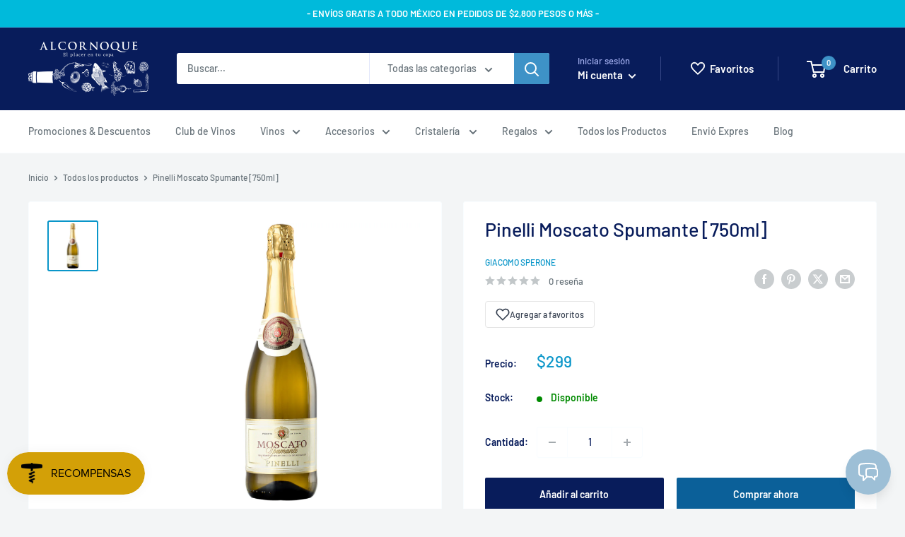

--- FILE ---
content_type: text/html; charset=utf-8
request_url: https://alcornoque.mx/products/pinelli-moscato-spumante-br-giacomo-sperone
body_size: 68338
content:
<!doctype html>

<html class="no-js" lang="es">
  <head>
    <meta charset="utf-8">
    <meta name="viewport" content="width=device-width, initial-scale=1.0, height=device-height, minimum-scale=1.0, maximum-scale=1.0">
    <meta name="theme-color" content="#0a96c9">

    <title>Pinelli Moscato Spumante [750ml]</title><meta name="description" content="Aroma frutal-floral., destacan jazmines, melocotón dulce, mandarina. En boca es vivaz, con burbuja cremosa, amable, acidez y alcohol ligero, muy facil de beber."><link rel="canonical" href="https://alcornoque.mx/products/pinelli-moscato-spumante-br-giacomo-sperone"><link rel="shortcut icon" href="//alcornoque.mx/cdn/shop/files/Icono_96x96.jpg?v=1613593418" type="image/png"><link rel="preload" as="style" href="//alcornoque.mx/cdn/shop/t/15/assets/theme.css?v=157853107911738173771760088502">
    <link rel="preload" as="script" href="//alcornoque.mx/cdn/shop/t/15/assets/theme.js?v=42685453852162642621757544329">
    <link rel="preconnect" href="https://cdn.shopify.com">
    <link rel="preconnect" href="https://fonts.shopifycdn.com">
    <link rel="dns-prefetch" href="https://productreviews.shopifycdn.com">
    <link rel="dns-prefetch" href="https://ajax.googleapis.com">
    <link rel="dns-prefetch" href="https://maps.googleapis.com">
    <link rel="dns-prefetch" href="https://maps.gstatic.com">

    <meta property="og:type" content="product">
  <meta property="og:title" content="Pinelli Moscato Spumante [750ml]"><meta property="og:image" content="http://alcornoque.mx/cdn/shop/products/pinelli-moscato-spumante.jpg?v=1631153216">
    <meta property="og:image:secure_url" content="https://alcornoque.mx/cdn/shop/products/pinelli-moscato-spumante.jpg?v=1631153216">
    <meta property="og:image:width" content="1500">
    <meta property="og:image:height" content="1500"><meta property="product:price:amount" content="299">
  <meta property="product:price:currency" content="MXN"><meta property="og:description" content="Aroma frutal-floral., destacan jazmines, melocotón dulce, mandarina. En boca es vivaz, con burbuja cremosa, amable, acidez y alcohol ligero, muy facil de beber."><meta property="og:url" content="https://alcornoque.mx/products/pinelli-moscato-spumante-br-giacomo-sperone">
<meta property="og:site_name" content="AlcornoqueMX"><meta name="twitter:card" content="summary"><meta name="twitter:title" content="Pinelli Moscato Spumante [750ml]">
  <meta name="twitter:description" content="
Aroma frutal-floral., destacan jazmines, melocotón dulce, mandarina. En boca es vivaz, con burbuja cremosa, amable, acidez y alcohol ligero, muy facil de beber.">
  <meta name="twitter:image" content="https://alcornoque.mx/cdn/shop/products/pinelli-moscato-spumante_600x600_crop_center.jpg?v=1631153216">
    <link rel="preload" href="//alcornoque.mx/cdn/fonts/barlow/barlow_n5.a193a1990790eba0cc5cca569d23799830e90f07.woff2" as="font" type="font/woff2" crossorigin><link rel="preload" href="//alcornoque.mx/cdn/fonts/barlow/barlow_n5.a193a1990790eba0cc5cca569d23799830e90f07.woff2" as="font" type="font/woff2" crossorigin><style>
  @font-face {
  font-family: Barlow;
  font-weight: 500;
  font-style: normal;
  font-display: swap;
  src: url("//alcornoque.mx/cdn/fonts/barlow/barlow_n5.a193a1990790eba0cc5cca569d23799830e90f07.woff2") format("woff2"),
       url("//alcornoque.mx/cdn/fonts/barlow/barlow_n5.ae31c82169b1dc0715609b8cc6a610b917808358.woff") format("woff");
}

  @font-face {
  font-family: Barlow;
  font-weight: 500;
  font-style: normal;
  font-display: swap;
  src: url("//alcornoque.mx/cdn/fonts/barlow/barlow_n5.a193a1990790eba0cc5cca569d23799830e90f07.woff2") format("woff2"),
       url("//alcornoque.mx/cdn/fonts/barlow/barlow_n5.ae31c82169b1dc0715609b8cc6a610b917808358.woff") format("woff");
}

@font-face {
  font-family: Barlow;
  font-weight: 600;
  font-style: normal;
  font-display: swap;
  src: url("//alcornoque.mx/cdn/fonts/barlow/barlow_n6.329f582a81f63f125e63c20a5a80ae9477df68e1.woff2") format("woff2"),
       url("//alcornoque.mx/cdn/fonts/barlow/barlow_n6.0163402e36247bcb8b02716880d0b39568412e9e.woff") format("woff");
}

@font-face {
  font-family: Barlow;
  font-weight: 500;
  font-style: italic;
  font-display: swap;
  src: url("//alcornoque.mx/cdn/fonts/barlow/barlow_i5.714d58286997b65cd479af615cfa9bb0a117a573.woff2") format("woff2"),
       url("//alcornoque.mx/cdn/fonts/barlow/barlow_i5.0120f77e6447d3b5df4bbec8ad8c2d029d87fb21.woff") format("woff");
}


  @font-face {
  font-family: Barlow;
  font-weight: 700;
  font-style: normal;
  font-display: swap;
  src: url("//alcornoque.mx/cdn/fonts/barlow/barlow_n7.691d1d11f150e857dcbc1c10ef03d825bc378d81.woff2") format("woff2"),
       url("//alcornoque.mx/cdn/fonts/barlow/barlow_n7.4fdbb1cb7da0e2c2f88492243ffa2b4f91924840.woff") format("woff");
}

  @font-face {
  font-family: Barlow;
  font-weight: 500;
  font-style: italic;
  font-display: swap;
  src: url("//alcornoque.mx/cdn/fonts/barlow/barlow_i5.714d58286997b65cd479af615cfa9bb0a117a573.woff2") format("woff2"),
       url("//alcornoque.mx/cdn/fonts/barlow/barlow_i5.0120f77e6447d3b5df4bbec8ad8c2d029d87fb21.woff") format("woff");
}

  @font-face {
  font-family: Barlow;
  font-weight: 700;
  font-style: italic;
  font-display: swap;
  src: url("//alcornoque.mx/cdn/fonts/barlow/barlow_i7.50e19d6cc2ba5146fa437a5a7443c76d5d730103.woff2") format("woff2"),
       url("//alcornoque.mx/cdn/fonts/barlow/barlow_i7.47e9f98f1b094d912e6fd631cc3fe93d9f40964f.woff") format("woff");
}


  :root {
    --default-text-font-size : 15px;
    --base-text-font-size    : 14px;
    --heading-font-family    : Barlow, sans-serif;
    --heading-font-weight    : 500;
    --heading-font-style     : normal;
    --text-font-family       : Barlow, sans-serif;
    --text-font-weight       : 500;
    --text-font-style        : normal;
    --text-font-bolder-weight: 600;
    --text-link-decoration   : underline;

    --text-color               : #677279;
    --text-color-rgb           : 103, 114, 121;
    --heading-color            : #081c5b;
    --border-color             : #f9fdff;
    --border-color-rgb         : 249, 253, 255;
    --form-border-color        : #e0f5ff;
    --accent-color             : #0a96c9;
    --accent-color-rgb         : 10, 150, 201;
    --link-color               : #00badb;
    --link-color-hover         : #00798e;
    --background               : #f3f5f6;
    --secondary-background     : #ffffff;
    --secondary-background-rgb : 255, 255, 255;
    --accent-background        : rgba(10, 150, 201, 0.08);

    --input-background: #ffffff;

    --error-color       : #ff0000;
    --error-background  : rgba(255, 0, 0, 0.07);
    --success-color     : #00aa00;
    --success-background: rgba(0, 170, 0, 0.11);

    --primary-button-background      : #081c5b;
    --primary-button-background-rgb  : 8, 28, 91;
    --primary-button-text-color      : #ffffff;
    --secondary-button-background    : #0b6099;
    --secondary-button-background-rgb: 11, 96, 153;
    --secondary-button-text-color    : #ffffff;

    --header-background      : #081c5b;
    --header-text-color      : #ffffff;
    --header-light-text-color: #a3afef;
    --header-border-color    : rgba(163, 175, 239, 0.3);
    --header-accent-color    : #3e92c7;

    --footer-background-color:    #f3f5f6;
    --footer-heading-text-color:  #081c5b;
    --footer-body-text-color:     #677279;
    --footer-body-text-color-rgb: 103, 114, 121;
    --footer-accent-color:        #0a96c9;
    --footer-accent-color-rgb:    10, 150, 201;
    --footer-border:              1px solid var(--border-color);
    
    --flickity-arrow-color: #93dbff;--product-on-sale-accent           : #ee0000;
    --product-on-sale-accent-rgb       : 238, 0, 0;
    --product-on-sale-color            : #ffffff;
    --product-in-stock-color           : #008a00;
    --product-low-stock-color          : #ee0000;
    --product-sold-out-color           : #8a9297;
    --product-custom-label-1-background: #008a00;
    --product-custom-label-1-color     : #ffffff;
    --product-custom-label-2-background: #00a500;
    --product-custom-label-2-color     : #ffffff;
    --product-review-star-color        : #ffbd00;

    --mobile-container-gutter : 20px;
    --desktop-container-gutter: 40px;

    /* Shopify related variables */
    --payment-terms-background-color: #f3f5f6;
  }
</style>

<script>
  // IE11 does not have support for CSS variables, so we have to polyfill them
  if (!(((window || {}).CSS || {}).supports && window.CSS.supports('(--a: 0)'))) {
    const script = document.createElement('script');
    script.type = 'text/javascript';
    script.src = 'https://cdn.jsdelivr.net/npm/css-vars-ponyfill@2';
    script.onload = function() {
      cssVars({});
    };

    document.getElementsByTagName('head')[0].appendChild(script);
  }
</script>


    <script>window.performance && window.performance.mark && window.performance.mark('shopify.content_for_header.start');</script><meta name="google-site-verification" content="h8s4y9hN3lqmRD366IiQJZIYo0TJCrFeYIcsuO2GhwE">
<meta id="shopify-digital-wallet" name="shopify-digital-wallet" content="/27717697610/digital_wallets/dialog">
<meta name="shopify-checkout-api-token" content="214298a3fcf9aa9611853cc0d86723ce">
<meta id="in-context-paypal-metadata" data-shop-id="27717697610" data-venmo-supported="false" data-environment="production" data-locale="es_ES" data-paypal-v4="true" data-currency="MXN">
<link rel="alternate" type="application/json+oembed" href="https://alcornoque.mx/products/pinelli-moscato-spumante-br-giacomo-sperone.oembed">
<script async="async" src="/checkouts/internal/preloads.js?locale=es-MX"></script>
<script id="shopify-features" type="application/json">{"accessToken":"214298a3fcf9aa9611853cc0d86723ce","betas":["rich-media-storefront-analytics"],"domain":"alcornoque.mx","predictiveSearch":true,"shopId":27717697610,"locale":"es"}</script>
<script>var Shopify = Shopify || {};
Shopify.shop = "alcornoquemx.myshopify.com";
Shopify.locale = "es";
Shopify.currency = {"active":"MXN","rate":"1.0"};
Shopify.country = "MX";
Shopify.theme = {"name":"Warehouse [PRODUCTION]","id":139065655524,"schema_name":"Warehouse","schema_version":"5.1.0","theme_store_id":871,"role":"main"};
Shopify.theme.handle = "null";
Shopify.theme.style = {"id":null,"handle":null};
Shopify.cdnHost = "alcornoque.mx/cdn";
Shopify.routes = Shopify.routes || {};
Shopify.routes.root = "/";</script>
<script type="module">!function(o){(o.Shopify=o.Shopify||{}).modules=!0}(window);</script>
<script>!function(o){function n(){var o=[];function n(){o.push(Array.prototype.slice.apply(arguments))}return n.q=o,n}var t=o.Shopify=o.Shopify||{};t.loadFeatures=n(),t.autoloadFeatures=n()}(window);</script>
<script id="shop-js-analytics" type="application/json">{"pageType":"product"}</script>
<script defer="defer" async type="module" src="//alcornoque.mx/cdn/shopifycloud/shop-js/modules/v2/client.init-shop-cart-sync_2Gr3Q33f.es.esm.js"></script>
<script defer="defer" async type="module" src="//alcornoque.mx/cdn/shopifycloud/shop-js/modules/v2/chunk.common_noJfOIa7.esm.js"></script>
<script defer="defer" async type="module" src="//alcornoque.mx/cdn/shopifycloud/shop-js/modules/v2/chunk.modal_Deo2FJQo.esm.js"></script>
<script type="module">
  await import("//alcornoque.mx/cdn/shopifycloud/shop-js/modules/v2/client.init-shop-cart-sync_2Gr3Q33f.es.esm.js");
await import("//alcornoque.mx/cdn/shopifycloud/shop-js/modules/v2/chunk.common_noJfOIa7.esm.js");
await import("//alcornoque.mx/cdn/shopifycloud/shop-js/modules/v2/chunk.modal_Deo2FJQo.esm.js");

  window.Shopify.SignInWithShop?.initShopCartSync?.({"fedCMEnabled":true,"windoidEnabled":true});

</script>
<script>(function() {
  var isLoaded = false;
  function asyncLoad() {
    if (isLoaded) return;
    isLoaded = true;
    var urls = ["https:\/\/app.facturama.mx\/Scripts\/source\/shopify\/loadScript.js?shop=alcornoquemx.myshopify.com","https:\/\/app.facturama.mx\/Scripts\/source\/shopify\/dataClient.js?shop=alcornoquemx.myshopify.com","https:\/\/chimpstatic.com\/mcjs-connected\/js\/users\/fcba209d47d2b0accf136aec5\/4b2dfcb8ee4d30e3b85ce8dcd.js?shop=alcornoquemx.myshopify.com"];
    for (var i = 0; i < urls.length; i++) {
      var s = document.createElement('script');
      s.type = 'text/javascript';
      s.async = true;
      s.src = urls[i];
      var x = document.getElementsByTagName('script')[0];
      x.parentNode.insertBefore(s, x);
    }
  };
  if(window.attachEvent) {
    window.attachEvent('onload', asyncLoad);
  } else {
    window.addEventListener('load', asyncLoad, false);
  }
})();</script>
<script id="__st">var __st={"a":27717697610,"offset":-21600,"reqid":"af597d7c-1315-4a30-9392-ac8570e97abc-1769378046","pageurl":"alcornoque.mx\/products\/pinelli-moscato-spumante-br-giacomo-sperone","u":"4d5162effe2c","p":"product","rtyp":"product","rid":4604227584074};</script>
<script>window.ShopifyPaypalV4VisibilityTracking = true;</script>
<script id="captcha-bootstrap">!function(){'use strict';const t='contact',e='account',n='new_comment',o=[[t,t],['blogs',n],['comments',n],[t,'customer']],c=[[e,'customer_login'],[e,'guest_login'],[e,'recover_customer_password'],[e,'create_customer']],r=t=>t.map((([t,e])=>`form[action*='/${t}']:not([data-nocaptcha='true']) input[name='form_type'][value='${e}']`)).join(','),a=t=>()=>t?[...document.querySelectorAll(t)].map((t=>t.form)):[];function s(){const t=[...o],e=r(t);return a(e)}const i='password',u='form_key',d=['recaptcha-v3-token','g-recaptcha-response','h-captcha-response',i],f=()=>{try{return window.sessionStorage}catch{return}},m='__shopify_v',_=t=>t.elements[u];function p(t,e,n=!1){try{const o=window.sessionStorage,c=JSON.parse(o.getItem(e)),{data:r}=function(t){const{data:e,action:n}=t;return t[m]||n?{data:e,action:n}:{data:t,action:n}}(c);for(const[e,n]of Object.entries(r))t.elements[e]&&(t.elements[e].value=n);n&&o.removeItem(e)}catch(o){console.error('form repopulation failed',{error:o})}}const l='form_type',E='cptcha';function T(t){t.dataset[E]=!0}const w=window,h=w.document,L='Shopify',v='ce_forms',y='captcha';let A=!1;((t,e)=>{const n=(g='f06e6c50-85a8-45c8-87d0-21a2b65856fe',I='https://cdn.shopify.com/shopifycloud/storefront-forms-hcaptcha/ce_storefront_forms_captcha_hcaptcha.v1.5.2.iife.js',D={infoText:'Protegido por hCaptcha',privacyText:'Privacidad',termsText:'Términos'},(t,e,n)=>{const o=w[L][v],c=o.bindForm;if(c)return c(t,g,e,D).then(n);var r;o.q.push([[t,g,e,D],n]),r=I,A||(h.body.append(Object.assign(h.createElement('script'),{id:'captcha-provider',async:!0,src:r})),A=!0)});var g,I,D;w[L]=w[L]||{},w[L][v]=w[L][v]||{},w[L][v].q=[],w[L][y]=w[L][y]||{},w[L][y].protect=function(t,e){n(t,void 0,e),T(t)},Object.freeze(w[L][y]),function(t,e,n,w,h,L){const[v,y,A,g]=function(t,e,n){const i=e?o:[],u=t?c:[],d=[...i,...u],f=r(d),m=r(i),_=r(d.filter((([t,e])=>n.includes(e))));return[a(f),a(m),a(_),s()]}(w,h,L),I=t=>{const e=t.target;return e instanceof HTMLFormElement?e:e&&e.form},D=t=>v().includes(t);t.addEventListener('submit',(t=>{const e=I(t);if(!e)return;const n=D(e)&&!e.dataset.hcaptchaBound&&!e.dataset.recaptchaBound,o=_(e),c=g().includes(e)&&(!o||!o.value);(n||c)&&t.preventDefault(),c&&!n&&(function(t){try{if(!f())return;!function(t){const e=f();if(!e)return;const n=_(t);if(!n)return;const o=n.value;o&&e.removeItem(o)}(t);const e=Array.from(Array(32),(()=>Math.random().toString(36)[2])).join('');!function(t,e){_(t)||t.append(Object.assign(document.createElement('input'),{type:'hidden',name:u})),t.elements[u].value=e}(t,e),function(t,e){const n=f();if(!n)return;const o=[...t.querySelectorAll(`input[type='${i}']`)].map((({name:t})=>t)),c=[...d,...o],r={};for(const[a,s]of new FormData(t).entries())c.includes(a)||(r[a]=s);n.setItem(e,JSON.stringify({[m]:1,action:t.action,data:r}))}(t,e)}catch(e){console.error('failed to persist form',e)}}(e),e.submit())}));const S=(t,e)=>{t&&!t.dataset[E]&&(n(t,e.some((e=>e===t))),T(t))};for(const o of['focusin','change'])t.addEventListener(o,(t=>{const e=I(t);D(e)&&S(e,y())}));const B=e.get('form_key'),M=e.get(l),P=B&&M;t.addEventListener('DOMContentLoaded',(()=>{const t=y();if(P)for(const e of t)e.elements[l].value===M&&p(e,B);[...new Set([...A(),...v().filter((t=>'true'===t.dataset.shopifyCaptcha))])].forEach((e=>S(e,t)))}))}(h,new URLSearchParams(w.location.search),n,t,e,['guest_login'])})(!0,!1)}();</script>
<script integrity="sha256-4kQ18oKyAcykRKYeNunJcIwy7WH5gtpwJnB7kiuLZ1E=" data-source-attribution="shopify.loadfeatures" defer="defer" src="//alcornoque.mx/cdn/shopifycloud/storefront/assets/storefront/load_feature-a0a9edcb.js" crossorigin="anonymous"></script>
<script data-source-attribution="shopify.dynamic_checkout.dynamic.init">var Shopify=Shopify||{};Shopify.PaymentButton=Shopify.PaymentButton||{isStorefrontPortableWallets:!0,init:function(){window.Shopify.PaymentButton.init=function(){};var t=document.createElement("script");t.src="https://alcornoque.mx/cdn/shopifycloud/portable-wallets/latest/portable-wallets.es.js",t.type="module",document.head.appendChild(t)}};
</script>
<script data-source-attribution="shopify.dynamic_checkout.buyer_consent">
  function portableWalletsHideBuyerConsent(e){var t=document.getElementById("shopify-buyer-consent"),n=document.getElementById("shopify-subscription-policy-button");t&&n&&(t.classList.add("hidden"),t.setAttribute("aria-hidden","true"),n.removeEventListener("click",e))}function portableWalletsShowBuyerConsent(e){var t=document.getElementById("shopify-buyer-consent"),n=document.getElementById("shopify-subscription-policy-button");t&&n&&(t.classList.remove("hidden"),t.removeAttribute("aria-hidden"),n.addEventListener("click",e))}window.Shopify?.PaymentButton&&(window.Shopify.PaymentButton.hideBuyerConsent=portableWalletsHideBuyerConsent,window.Shopify.PaymentButton.showBuyerConsent=portableWalletsShowBuyerConsent);
</script>
<script>
  function portableWalletsCleanup(e){e&&e.src&&console.error("Failed to load portable wallets script "+e.src);var t=document.querySelectorAll("shopify-accelerated-checkout .shopify-payment-button__skeleton, shopify-accelerated-checkout-cart .wallet-cart-button__skeleton"),e=document.getElementById("shopify-buyer-consent");for(let e=0;e<t.length;e++)t[e].remove();e&&e.remove()}function portableWalletsNotLoadedAsModule(e){e instanceof ErrorEvent&&"string"==typeof e.message&&e.message.includes("import.meta")&&"string"==typeof e.filename&&e.filename.includes("portable-wallets")&&(window.removeEventListener("error",portableWalletsNotLoadedAsModule),window.Shopify.PaymentButton.failedToLoad=e,"loading"===document.readyState?document.addEventListener("DOMContentLoaded",window.Shopify.PaymentButton.init):window.Shopify.PaymentButton.init())}window.addEventListener("error",portableWalletsNotLoadedAsModule);
</script>

<script type="module" src="https://alcornoque.mx/cdn/shopifycloud/portable-wallets/latest/portable-wallets.es.js" onError="portableWalletsCleanup(this)" crossorigin="anonymous"></script>
<script nomodule>
  document.addEventListener("DOMContentLoaded", portableWalletsCleanup);
</script>

<link id="shopify-accelerated-checkout-styles" rel="stylesheet" media="screen" href="https://alcornoque.mx/cdn/shopifycloud/portable-wallets/latest/accelerated-checkout-backwards-compat.css" crossorigin="anonymous">
<style id="shopify-accelerated-checkout-cart">
        #shopify-buyer-consent {
  margin-top: 1em;
  display: inline-block;
  width: 100%;
}

#shopify-buyer-consent.hidden {
  display: none;
}

#shopify-subscription-policy-button {
  background: none;
  border: none;
  padding: 0;
  text-decoration: underline;
  font-size: inherit;
  cursor: pointer;
}

#shopify-subscription-policy-button::before {
  box-shadow: none;
}

      </style>

<script>window.performance && window.performance.mark && window.performance.mark('shopify.content_for_header.end');</script>

    <link rel="stylesheet" href="//alcornoque.mx/cdn/shop/t/15/assets/theme.css?v=157853107911738173771760088502">

    
  <script type="application/ld+json">
  {
    "@context": "https://schema.org",
    "@type": "Product",
    "productID": 4604227584074,
    "offers": [{
          "@type": "Offer",
          "name": "Default Title",
          "availability":"https://schema.org/InStock",
          "price": 299.0,
          "priceCurrency": "MXN",
          "priceValidUntil": "2026-02-04",
          "url": "/products/pinelli-moscato-spumante-br-giacomo-sperone?variant=32130080637002"
        }
],"brand": {
      "@type": "Brand",
      "name": "Giacomo Sperone"
    },
    "name": "Pinelli Moscato Spumante [750ml]",
    "description": "\nAroma frutal-floral., destacan jazmines, melocotón dulce, mandarina. En boca es vivaz, con burbuja cremosa, amable, acidez y alcohol ligero, muy facil de beber.",
    "category": "Vino",
    "url": "/products/pinelli-moscato-spumante-br-giacomo-sperone",
    "sku": "",
    "image": {
      "@type": "ImageObject",
      "url": "https://alcornoque.mx/cdn/shop/products/pinelli-moscato-spumante.jpg?v=1631153216&width=1024",
      "image": "https://alcornoque.mx/cdn/shop/products/pinelli-moscato-spumante.jpg?v=1631153216&width=1024",
      "name": "",
      "width": "1024",
      "height": "1024"
    }
  }
  </script>



  <script type="application/ld+json">
  {
    "@context": "https://schema.org",
    "@type": "BreadcrumbList",
  "itemListElement": [{
      "@type": "ListItem",
      "position": 1,
      "name": "Inicio",
      "item": "https://alcornoque.mx"
    },{
          "@type": "ListItem",
          "position": 2,
          "name": "Pinelli Moscato Spumante [750ml]",
          "item": "https://alcornoque.mx/products/pinelli-moscato-spumante-br-giacomo-sperone"
        }]
  }
  </script>




    <!-- Global site tag (gtag.js) - Google Ads: 672352654 --> 
    <script async src="https://www.googletagmanager.com/gtag/js?id=AW-672352654"></script> 
    <script> window.dataLayer = window.dataLayer || []; 
      function gtag(){dataLayer.push(arguments);} gtag('js', new Date()); gtag('config', 'AW-672352654'); 
    </script>

    <!-- Google Tag Manager -->
		<script>(function(w,d,s,l,i){w[l]=w[l]||[];w[l].push({'gtm.start':
			new Date().getTime(),event:'gtm.js'});var f=d.getElementsByTagName(s)[0],
			j=d.createElement(s),dl=l!='dataLayer'?'&l='+l:'';j.async=true;j.src=
			'https://www.googletagmanager.com/gtm.js?id='+i+dl;f.parentNode.insertBefore(j,f);
			})(window,document,'script','dataLayer','GTM-5QJZN3T');
    </script>
	  <!-- End Google Tag Manager -->

    <!-- Meta Pixel Code -->
    <script>
      !function(f,b,e,v,n,t,s)
        {if(f.fbq)return;n=f.fbq=function(){n.callMethod?
        n.callMethod.apply(n,arguments):n.queue.push(arguments)};
        if(!f._fbq)f._fbq=n;n.push=n;n.loaded=!0;n.version='2.0';
        n.queue=[];t=b.createElement(e);t.async=!0;
        t.src=v;s=b.getElementsByTagName(e)[0];
        s.parentNode.insertBefore(t,s)}(window, document,'script',
        'https://connect.facebook.net/en_US/fbevents.js');
        fbq('init', '2070637789806092');
        fbq('track', 'PageView');
 
  function trackAddToCart(productId, productPrice, productCurrency) {
    fbq('track', 'AddToCart', {
      content_ids: [productId],
      content_type: 'product',
      value: parseFloat(productPrice),
      currency: productCurrency
    });

    console.log({
      content_ids: [productId],
      content_type: 'product',
      value: parseFloat(productPrice),
      currency: productCurrency
    });
  }

    </script>
    <noscript>
      <img height="1" width="1" style="display:none" src="https://www.facebook.com/tr?id=1690622681356752&ev=PageView&noscript=1"/>
    </noscript>
    
    <!-- End Meta Pixel Code -->

    <script>
      // This allows to expose several variables to the global scope, to be used in scripts
      window.theme = {
        pageType: "product",
        cartCount: 0,
        moneyFormat: "${{amount_no_decimals }}",
        moneyWithCurrencyFormat: "$ {{ amount_no_decimals }}MXN",
        currencyCodeEnabled: false,
        showDiscount: true,
        discountMode: "percentage",
        cartType: "drawer"
      };

      window.routes = {
        rootUrl: "\/",
        rootUrlWithoutSlash: '',
        cartUrl: "\/cart",
        cartAddUrl: "\/cart\/add",
        cartChangeUrl: "\/cart\/change",
        searchUrl: "\/search",
        productRecommendationsUrl: "\/recommendations\/products"
      };

      window.languages = {
        productRegularPrice: "Precio habitual",
        productSalePrice: "Precio de venta",
        collectionOnSaleLabel: "Ahorrar {{savings}}",
        productFormUnavailable: "No disponible",
        productFormAddToCart: "Añadir al carrito",
        productFormPreOrder: "¡Preventa!",
        productFormSoldOut: "Agotado",
        productAdded: "El producto ha sido añadido al carrito",
        productAddedShort: "Añadido !",
        shippingEstimatorNoResults: "No se pudo encontrar envío para su dirección.",
        shippingEstimatorOneResult: "Hay una tarifa de envío para su dirección :",
        shippingEstimatorMultipleResults: "Hay {{count}} tarifas de envío para su dirección :",
        shippingEstimatorErrors: "Hay algunos errores :"
      };

      document.documentElement.className = document.documentElement.className.replace('no-js', 'js');
    </script><script src="//alcornoque.mx/cdn/shop/t/15/assets/theme.js?v=42685453852162642621757544329" defer></script>
    <script src="//alcornoque.mx/cdn/shop/t/15/assets/custom.js?v=102476495355921946141708436033" defer></script><script>
        (function () {
          window.onpageshow = function() {
            // We force re-freshing the cart content onpageshow, as most browsers will serve a cache copy when hitting the
            // back button, which cause staled data
            document.documentElement.dispatchEvent(new CustomEvent('cart:refresh', {
              bubbles: true,
              detail: {scrollToTop: false}
            }));
          };
        })();
      </script><!-- BEGIN app block: shopify://apps/king-product-options-variant/blocks/app-embed/ce104259-52b1-4720-9ecf-76b34cae0401 -->
    
        <!-- BEGIN app snippet: option.v1 --><link href="//cdn.shopify.com/extensions/019b4e43-a383-7f0c-979c-7303d462adcd/king-product-options-variant-70/assets/ymq-option.css" rel="stylesheet" type="text/css" media="all" />
<link async href='https://option.ymq.cool/option/bottom.css' rel='stylesheet'> 
<style id="ymq-jsstyle"></style>
<script data-asyncLoad='asyncLoad' data-mbAt2ktK3Dmszf6K="mbAt2ktK3Dmszf6K">
    window.best_option = window.best_option || {}; 

    best_option.shop = `alcornoquemx.myshopify.com`; 

    best_option.page = `product`; 

    best_option.ymq_option_branding = {}; 
      
        best_option.ymq_option_branding = {"button":{"--button-background-checked-color":"#000000","--button-background-color":"#FFFFFF","--button-background-disabled-color":"#FFFFFF","--button-border-checked-color":"#000000","--button-border-color":"#000000","--button-border-disabled-color":"#000000","--button-font-checked-color":"#FFFFFF","--button-font-disabled-color":"#cccccc","--button-font-color":"#000000","--button-border-radius":"4","--button-font-size":"16","--button-line-height":"20","--button-margin-l-r":"4","--button-margin-u-d":"4","--button-padding-l-r":"16","--button-padding-u-d":"10"},"radio":{"--radio-border-color":"#BBC1E1","--radio-border-checked-color":"#BBC1E1","--radio-border-disabled-color":"#BBC1E1","--radio-border-hover-color":"#BBC1E1","--radio-background-color":"#FFFFFF","--radio-background-checked-color":"#275EFE","--radio-background-disabled-color":"#E1E6F9","--radio-background-hover-color":"#FFFFFF","--radio-inner-color":"#E1E6F9","--radio-inner-checked-color":"#FFFFFF","--radio-inner-disabled-color":"#FFFFFF"},"input":{"--input-background-checked-color":"#FFFFFF","--input-background-color":"#FFFFFF","--input-border-checked-color":"#000000","--input-border-color":"#717171","--input-font-checked-color":"#000000","--input-font-color":"#000000","--input-border-radius":"4","--input-font-size":"14","--input-padding-l-r":"16","--input-padding-u-d":"9","--input-width":"100","--input-max-width":"400"},"select":{"--select-border-color":"#000000","--select-border-checked-color":"#000000","--select-background-color":"#FFFFFF","--select-background-checked-color":"#FFFFFF","--select-font-color":"#000000","--select-font-checked-color":"#000000","--select-option-background-color":"#FFFFFF","--select-option-background-checked-color":"#F5F9FF","--select-option-background-disabled-color":"#FFFFFF","--select-option-font-color":"#000000","--select-option-font-checked-color":"#000000","--select-option-font-disabled-color":"#CCCCCC","--select-padding-u-d":"9","--select-padding-l-r":"16","--select-option-padding-u-d":"9","--select-option-padding-l-r":"16","--select-width":"100","--select-max-width":"400","--select-font-size":"14","--select-border-radius":"0"},"multiple":{"--multiple-background-color":"#F5F9FF","--multiple-font-color":"#000000","--multiple-padding-u-d":"2","--multiple-padding-l-r":"8","--multiple-font-size":"12","--multiple-border-radius":"0"},"img":{"--img-border-color":"#E1E1E1","--img-border-checked-color":"#000000","--img-border-disabled-color":"#000000","--img-width":"50","--img-height":"50","--img-margin-u-d":"2","--img-margin-l-r":"2","--img-border-radius":"4"},"upload":{"--upload-background-color":"#409EFF","--upload-font-color":"#FFFFFF","--upload-border-color":"#409EFF","--upload-padding-u-d":"12","--upload-padding-l-r":"20","--upload-font-size":"12","--upload-border-radius":"4"},"cart":{"--cart-border-color":"#000000","--buy-border-color":"#000000","--cart-border-hover-color":"#000000","--buy-border-hover-color":"#000000","--cart-background-color":"#000000","--buy-background-color":"#000000","--cart-background-hover-color":"#000000","--buy-background-hover-color":"#000000","--cart-font-color":"#FFFFFF","--buy-font-color":"#FFFFFF","--cart-font-hover-color":"#FFFFFF","--buy-font-hover-color":"#FFFFFF","--cart-padding-u-d":"12","--cart-padding-l-r":"16","--buy-padding-u-d":"12","--buy-padding-l-r":"16","--cart-margin-u-d":"4","--cart-margin-l-r":"0","--buy-margin-u-d":"4","--buy-margin-l-r":"0","--cart-width":"100","--cart-max-width":"800","--buy-width":"100","--buy-max-width":"800","--cart-font-size":"14","--cart-border-radius":"0","--buy-font-size":"14","--buy-border-radius":"0"},"quantity":{"--quantity-border-color":"#A6A3A3","--quantity-font-color":"#000000","--quantity-background-color":"#FFFFFF","--quantity-width":"150","--quantity-height":"40","--quantity-font-size":"14","--quantity-border-radius":"0"},"global":{"--global-title-color":"#000000","--global-help-color":"#000000","--global-error-color":"#DC3545","--global-title-font-size":"14","--global-help-font-size":"12","--global-error-font-size":"12","--global-margin-top":"0","--global-margin-bottom":"20","--global-margin-left":"0","--global-margin-right":"0","--global-title-margin-top":"0","--global-title-margin-bottom":"5","--global-title-margin-left":"0","--global-title-margin-right":"0","--global-help-margin-top":"5","--global-help-margin-bottom":"0","--global-help-margin-left":"0","--global-help-margin-right":"0","--global-error-margin-top":"5","--global-error-margin-bottom":"0","--global-error-margin-left":"0","--global-error-margin-right":"0"},"discount":{"--new-discount-normal-color":"#1878B9","--new-discount-error-color":"#E22120","--new-discount-layout":"flex-end"},"lan":{"require":"This is a required field.","email":"Please enter a valid email address.","phone":"Please enter the correct phone.","number":"Please enter an number.","integer":"Please enter an integer.","min_char":"Please enter no less than %s characters.","max_char":"Please enter no more than %s characters.","max_s":"Please choose less than %s options.","min_s":"Please choose more than %s options.","total_s":"Please choose %s options.","min":"Please enter no less than %s.","max":"Please enter no more than %s.","currency":"MXN","sold_out":"sold out","please_choose":"Please choose","add_to_cart":"ADD TO CART","buy_it_now":"BUY IT NOW","add_price_text":"Selection will add %s to the price","discount_code":"Discount code","application":"Apply","discount_error1":"Enter a valid discount code","discount_error2":"discount code isn't valid for the items in your cart"},"price":{"--price-border-color":"#000000","--price-background-color":"#FFFFFF","--price-font-color":"#000000","--price-price-font-color":"#03de90","--price-padding-u-d":"9","--price-padding-l-r":"16","--price-width":"100","--price-max-width":"400","--price-font-size":"14","--price-border-radius":"0"},"extra":{"is_show":"0","plan":0,"quantity-box":"0","price-value":"3,4,15,6,16,7","variant-original-margin-bottom":"15","strong-dorp-down":0,"radio-unchecked":1,"img-option-bigger":1,"add-button-reload":1,"buy-now-new":1,"open-theme-buy-now":1,"open-theme-ajax-cart":1,"free_plan":0,"img_cdn":1,"form-box-new":1,"automate_new":1,"timestamp":1686550925,"new":2}}; 
     
        
    best_option.product = {"id":4604227584074,"title":"Pinelli Moscato Spumante [750ml]","handle":"pinelli-moscato-spumante-br-giacomo-sperone","description":"\u003cmeta charset=\"UTF-8\"\u003e\n\u003cp data-mce-fragment=\"1\"\u003e\u003cspan data-sheets-value='{\"1\":2,\"2\":\"Aroma frutal-floral. Destacan jazmines el melocoton dulce y la mandarina. \"}' data-sheets-userformat='{\"2\":33565121,\"3\":{\"1\":0,\"3\":1},\"9\":1,\"10\":1,\"11\":4,\"14\":{\"1\":3,\"3\":1},\"16\":11,\"28\":1}' data-mce-fragment=\"1\"\u003eAroma frutal-floral., destacan jazmines, melocotón dulce, mandarina. En boca es v\u003c\/span\u003e\u003cspan data-sheets-value='{\"1\":2,\"2\":\"Vivo sabor, con burbuja cremante pero ligera concentracion. Muy frutal y amable y con sabor de almibares de melocoton. Acidez y alcohol ligero; muy facil de beber.\"}' data-sheets-userformat='{\"2\":33565121,\"3\":{\"1\":0,\"3\":1},\"9\":1,\"10\":1,\"11\":4,\"14\":{\"1\":3,\"3\":1},\"16\":11,\"28\":1}' data-mce-fragment=\"1\"\u003eivaz, con burbuja cremosa, amable, acidez y alcohol ligero, muy facil de beber.\u003c\/span\u003e\u003c\/p\u003e","published_at":"2020-05-24T20:33:08-05:00","created_at":"2020-05-24T20:38:43-05:00","vendor":"Giacomo Sperone","type":"Vino","tags":["País_Italia","Tipo de Vino_Vino Espumoso","Tipo de Vino_Vino Generoso"],"price":29900,"price_min":29900,"price_max":29900,"available":true,"price_varies":false,"compare_at_price":null,"compare_at_price_min":0,"compare_at_price_max":0,"compare_at_price_varies":false,"variants":[{"id":32130080637002,"title":"Default Title","option1":"Default Title","option2":null,"option3":null,"sku":"","requires_shipping":true,"taxable":false,"featured_image":null,"available":true,"name":"Pinelli Moscato Spumante [750ml]","public_title":null,"options":["Default Title"],"price":29900,"weight":1500,"compare_at_price":null,"inventory_management":"shopify","barcode":"","requires_selling_plan":false,"selling_plan_allocations":[]}],"images":["\/\/alcornoque.mx\/cdn\/shop\/products\/pinelli-moscato-spumante.jpg?v=1631153216"],"featured_image":"\/\/alcornoque.mx\/cdn\/shop\/products\/pinelli-moscato-spumante.jpg?v=1631153216","options":["Title"],"media":[{"alt":null,"id":22015824330931,"position":1,"preview_image":{"aspect_ratio":1.0,"height":1500,"width":1500,"src":"\/\/alcornoque.mx\/cdn\/shop\/products\/pinelli-moscato-spumante.jpg?v=1631153216"},"aspect_ratio":1.0,"height":1500,"media_type":"image","src":"\/\/alcornoque.mx\/cdn\/shop\/products\/pinelli-moscato-spumante.jpg?v=1631153216","width":1500}],"requires_selling_plan":false,"selling_plan_groups":[],"content":"\u003cmeta charset=\"UTF-8\"\u003e\n\u003cp data-mce-fragment=\"1\"\u003e\u003cspan data-sheets-value='{\"1\":2,\"2\":\"Aroma frutal-floral. Destacan jazmines el melocoton dulce y la mandarina. \"}' data-sheets-userformat='{\"2\":33565121,\"3\":{\"1\":0,\"3\":1},\"9\":1,\"10\":1,\"11\":4,\"14\":{\"1\":3,\"3\":1},\"16\":11,\"28\":1}' data-mce-fragment=\"1\"\u003eAroma frutal-floral., destacan jazmines, melocotón dulce, mandarina. En boca es v\u003c\/span\u003e\u003cspan data-sheets-value='{\"1\":2,\"2\":\"Vivo sabor, con burbuja cremante pero ligera concentracion. Muy frutal y amable y con sabor de almibares de melocoton. Acidez y alcohol ligero; muy facil de beber.\"}' data-sheets-userformat='{\"2\":33565121,\"3\":{\"1\":0,\"3\":1},\"9\":1,\"10\":1,\"11\":4,\"14\":{\"1\":3,\"3\":1},\"16\":11,\"28\":1}' data-mce-fragment=\"1\"\u003eivaz, con burbuja cremosa, amable, acidez y alcohol ligero, muy facil de beber.\u003c\/span\u003e\u003c\/p\u003e"}; 

    best_option.ymq_has_only_default_variant = true; 
     

    
        best_option.ymq_status = {}; 
         

        best_option.ymq_variantjson = {}; 
         

        best_option.ymq_option_data = {}; 
        

        best_option.ymq_option_condition = {}; 
         
            
    


    best_option.product_collections = {};
    
        best_option.product_collections[155670708298] = {"id":155670708298,"handle":"entre-200-y-300","updated_at":"2026-01-23T06:06:35-06:00","published_at":"2019-11-16T18:27:48-06:00","sort_order":"best-selling","template_suffix":"","published_scope":"web","title":"Entre $200 y $300","body_html":""};
    
        best_option.product_collections[418852667620] = {"id":418852667620,"handle":"estandar","updated_at":"2026-01-25T12:12:30-06:00","published_at":"2023-09-25T17:17:36-06:00","sort_order":"best-selling","template_suffix":"","published_scope":"web","title":"Estándar [750ml]","body_html":""};
    
        best_option.product_collections[458923311332] = {"id":458923311332,"handle":"giacomo-sperone","updated_at":"2025-12-03T06:06:20-06:00","published_at":"2025-05-11T17:24:39-06:00","sort_order":"best-selling","template_suffix":"","published_scope":"web","title":"Giacomo Sperone","body_html":"\u003ch3 style=\"text-align: center;\"\u003e\u003cstrong\u003eGIACOMO SPERONE\u003c\/strong\u003e\u003c\/h3\u003e\n\u003cp style=\"text-align: center;\"\u003e\u003cspan class=\"Y2IQFc\" lang=\"es\"\u003eGiacomo Sperone fue fundada por Antonio Sr. Sperone, quien en 1911 inició una producción artesanal de vermut y vinos generosos en una pequeña bodega en las afueras de Turín y Piemonte. \u003cmeta charset=\"UTF-8\"\u003e\n\u003cspan\u003eLa bodega ubicada entre las colinas más evocadoras de Monferrato, está rodeada por 25 hectáreas de viñedos cuidadosamente seleccionados.\u003c\/span\u003e\u003c\/span\u003e\u003c\/p\u003e\n\u003cp style=\"text-align: center;\"\u003e\u003cspan class=\"Y2IQFc\" lang=\"es\"\u003e\u003cmeta charset=\"UTF-8\"\u003e\n\u003cspan\u003eEl Grupo Sperone representa hoy una espléndida realidad en el panorama vitivinícola italiano y se puede contar entre las empresas italianas más importantes que producen Vermú y vinos espumosos.\u003c\/span\u003e\u003c\/span\u003e\u003c\/p\u003e"};
    
        best_option.product_collections[155669430346] = {"id":155669430346,"handle":"italia","updated_at":"2026-01-25T06:05:45-06:00","published_at":"2019-11-16T18:27:48-06:00","sort_order":"best-selling","template_suffix":"","published_scope":"web","title":"Italia","body_html":""};
    
        best_option.product_collections[155670577226] = {"id":155670577226,"handle":"moscatel","updated_at":"2025-12-03T06:06:20-06:00","published_at":"2019-11-16T18:27:48-06:00","sort_order":"best-selling","template_suffix":"","published_scope":"web","title":"Moscatel","body_html":""};
    
        best_option.product_collections[430196293860] = {"id":430196293860,"handle":"nuestra-seleccion","title":"Nuestra Selección","updated_at":"2026-01-25T06:05:45-06:00","body_html":"","published_at":"2024-03-15T09:43:31-06:00","sort_order":"best-selling","template_suffix":"","disjunctive":false,"rules":[{"column":"variant_price","relation":"greater_than","condition":"199"},{"column":"variant_price","relation":"less_than","condition":"500"},{"column":"variant_inventory","relation":"greater_than","condition":"1"}],"published_scope":"web"};
    
        best_option.product_collections[448258212068] = {"id":448258212068,"handle":"precio","title":"Precio","updated_at":"2026-01-25T12:12:30-06:00","body_html":"","published_at":"2024-11-25T15:55:10-06:00","sort_order":"best-selling","template_suffix":"","disjunctive":false,"rules":[{"column":"variant_price","relation":"greater_than","condition":"1"}],"published_scope":"web"};
    
        best_option.product_collections[448258244836] = {"id":448258244836,"handle":"tipo-de-vino","title":"Tipo de vino","updated_at":"2026-01-25T12:12:30-06:00","body_html":"","published_at":"2024-11-25T15:55:58-06:00","sort_order":"best-selling","template_suffix":"","disjunctive":true,"rules":[{"column":"type","relation":"equals","condition":"Vino"},{"column":"type","relation":"equals","condition":"vino"}],"published_scope":"web"};
    
        best_option.product_collections[238378188979] = {"id":238378188979,"handle":"todos-nuestros-productos","updated_at":"2026-01-25T06:05:45-06:00","published_at":"2020-11-26T19:14:09-06:00","sort_order":"best-selling","template_suffix":"","published_scope":"web","title":"Todos Nuestros Productos","body_html":""};
    
        best_option.product_collections[155669856330] = {"id":155669856330,"handle":"blancas","updated_at":"2026-01-25T06:05:45-06:00","published_at":"2019-11-16T18:27:48-06:00","sort_order":"best-selling","template_suffix":"","published_scope":"web","title":"Uvas Blancas","body_html":""};
    
        best_option.product_collections[235060166835] = {"id":235060166835,"handle":"vinos","updated_at":"2026-01-25T12:12:30-06:00","published_at":"2020-11-04T13:50:44-06:00","sort_order":"best-selling","template_suffix":"","published_scope":"web","title":"Vinos","body_html":""};
    
        best_option.product_collections[155669692490] = {"id":155669692490,"handle":"espumoso","updated_at":"2026-01-23T06:06:35-06:00","published_at":"2019-11-16T18:27:48-06:00","sort_order":"best-selling","template_suffix":"","published_scope":"web","title":"Vinos Espumosos","body_html":""};
    


    best_option.ymq_template_options = {};
    best_option.ymq_option_template = {};
    best_option.ymq_option_template_condition = {}; 
    
    
    

    
        best_option.ymq_option_template_sort = false;
    

    
        best_option.ymq_option_template_sort_before = false;
    
    
    
    best_option.ymq_option_template_c_t = {};
    best_option.ymq_option_template_condition_c_t = {};
    best_option.ymq_option_template_assign_c_t = {};
    
    

    

    
</script>
<script src="https://cdn.shopify.com/extensions/019b4e43-a383-7f0c-979c-7303d462adcd/king-product-options-variant-70/assets/spotlight.js" defer></script>

    <script src="https://cdn.shopify.com/extensions/019b4e43-a383-7f0c-979c-7303d462adcd/king-product-options-variant-70/assets/best-options.js" defer></script>
<!-- END app snippet -->
    


<!-- END app block --><!-- BEGIN app block: shopify://apps/powerful-form-builder/blocks/app-embed/e4bcb1eb-35b2-42e6-bc37-bfe0e1542c9d --><script type="text/javascript" hs-ignore data-cookieconsent="ignore">
  var Globo = Globo || {};
  var globoFormbuilderRecaptchaInit = function(){};
  var globoFormbuilderHcaptchaInit = function(){};
  window.Globo.FormBuilder = window.Globo.FormBuilder || {};
  window.Globo.FormBuilder.shop = {"configuration":{"money_format":"${{amount_no_decimals }}"},"pricing":{"features":{"bulkOrderForm":false,"cartForm":false,"fileUpload":2,"removeCopyright":false}},"settings":{"copyright":"Powered by <a href=\"https://globosoftware.net\" target=\"_blank\">Globo</a> <a href=\"https://apps.shopify.com/form-builder-contact-form\" target=\"_blank\">Contact Form</a>","hideWaterMark":false,"reCaptcha":{"recaptchaType":"v2","siteKey":false,"languageCode":"en"},"scrollTop":false,"additionalColumns":[]},"encryption_form_id":1,"url":"https://app.powerfulform.com/","CDN_URL":"https://dxo9oalx9qc1s.cloudfront.net"};

  if(window.Globo.FormBuilder.shop.settings.customCssEnabled && window.Globo.FormBuilder.shop.settings.customCssCode){
    const customStyle = document.createElement('style');
    customStyle.type = 'text/css';
    customStyle.innerHTML = window.Globo.FormBuilder.shop.settings.customCssCode;
    document.head.appendChild(customStyle);
  }

  window.Globo.FormBuilder.forms = [];
    
      
      
      
      window.Globo.FormBuilder.forms[46431] = {"46431":{"elements":[{"id":"group-1","type":"group","label":"Page 1","description":"","elements":[{"id":"radio","type":"radio","label":{"es":"1. ¿Cuál es tu género?:","en":"1. Are you:"},"options":[{"label":{"es":"Masculino","en":"Male"},"value":"Masculino"},{"label":{"es":"Femenino","en":"Female"},"value":"Femenino"},{"label":{"es":"No binario","en":"Option 3"},"value":"No binario"},{"label":{"es":"Prefiero no decir","en":"Option 4"},"value":"Prefiero no decir"}],"defaultOption":"","description":"","hideLabel":false,"keepPositionLabel":false,"required":true,"ifHideLabel":false,"inlineOption":25,"columnWidth":100},{"id":"radio-2","type":"radio","label":{"es":"2. ¿Cuál es tu rango de edad?","en":"2. What is your age demographic?"},"options":[{"label":{"es":"18-20","en":"Option 7"},"value":"18-20"},{"label":"20-39","value":"20-39"},{"label":"30-39","value":"30-39"},{"label":"40-49","value":"40-49"},{"label":"50-59","value":"50-59"},{"label":"60-69","value":"60-69"},{"label":"70+","value":"70+"}],"defaultOption":"","description":"","hideLabel":false,"keepPositionLabel":false,"required":true,"ifHideLabel":false,"inlineOption":33.33,"columnWidth":100,"conditionalField":false,"onlyShowIf":false,"radio":false},{"id":"radio-3","type":"radio","label":{"en":"3. How did you hear about us","es":"3. ¿Cómo nos conociste?"},"options":[{"label":{"en":"Social Media","es":"Redes Sociales"},"value":"Redes Sociales"},{"label":{"en":"Referred by a friend","es":"Recomendado por un amigo"},"value":"Recomendado por un amigo"},{"label":{"en":"News\/Media","es":"Publicidad"},"value":"Publicidad"},{"label":{"es":"Búsqueda en internet","en":"Option 4"},"value":"Búsqueda en internet"}],"defaultOption":"","description":"","hideLabel":false,"keepPositionLabel":false,"required":true,"ifHideLabel":false,"inlineOption":50,"columnWidth":100,"conditionalField":false,"onlyShowIf":"radio-2","radio":false,"radio-2":false,"otherOption":true,"otherOptionLabel":{"en":"Other","es":"Otro"}},{"id":"radio-1","type":"radio","label":{"en":"3. How did you hear about us","es":"4. ¿Por qué decidiste comprar en nuestra tienda?"},"options":[{"label":{"en":"Social Media","es":"Calidad de los productos"},"value":"Calidad de los productos"},{"label":{"en":"Referred by a friend","es":"Precio competitivo"},"value":"Precio competitivo"},{"label":{"en":"News\/Media","es":"Recomendación"},"value":"Recomendación"},{"label":{"es":"Buenas reseñas","en":"Option 4"},"value":"Buenas reseñas"},{"label":{"es":"Variedad de productos","en":"Option 5"},"value":"Variedad de productos"}],"defaultOption":"","description":"","hideLabel":false,"keepPositionLabel":false,"required":true,"ifHideLabel":false,"inlineOption":50,"columnWidth":100,"conditionalField":false,"onlyShowIf":"radio-2","radio":false,"radio-2":false,"otherOption":true,"otherOptionLabel":{"en":"Other","es":"Otro"}},{"id":"radio-4","type":"radio","label":{"en":"3. How did you hear about us","es":"5. ¿Qué tipo de vino prefieres?"},"options":[{"label":{"en":"Social Media","es":"Tinto"},"value":"Tinto"},{"label":{"en":"Referred by a friend","es":"Blanco"},"value":"Blanco"},{"label":{"en":"News\/Media","es":"Rosado"},"value":"Rosado"},{"label":{"es":"Espumoso","en":"Option 4"},"value":"Espumoso"}],"defaultOption":"","description":"","hideLabel":false,"keepPositionLabel":false,"required":true,"ifHideLabel":false,"inlineOption":50,"columnWidth":100,"conditionalField":false,"onlyShowIf":"radio-2","radio":false,"radio-2":false,"otherOption":true,"otherOptionLabel":{"en":"Other","es":"Otro"}},{"id":"radio-5","type":"radio","label":{"en":"3. How did you hear about us","es":"6. ¿Qué tan satisfecho(@) estás con tu compra?"},"options":[{"label":{"en":"Social Media","es":"Muy satisfecho(@)"},"value":"Muy satisfecho(@)"},{"label":{"en":"Referred by a friend","es":"Satisfecho(@)"},"value":"Satisfecho(@)"},{"label":{"en":"News\/Media","es":"Neutral"},"value":"Neutral"},{"label":{"es":"Insatisfecho(@)","en":"Option 4"},"value":"Insatisfecho(@)"},{"label":{"es":"Muy insatisfecho(@)","en":"Option 5"},"value":"Muy insatisfecho(@)"}],"defaultOption":"","description":"","hideLabel":false,"keepPositionLabel":false,"required":true,"ifHideLabel":false,"inlineOption":50,"columnWidth":100,"conditionalField":false,"onlyShowIf":"radio-2","radio":false,"radio-2":false,"otherOption":true,"otherOptionLabel":{"en":"Other","es":"Otro"}},{"id":"radio-6","type":"radio","label":{"en":"3. How did you hear about us","es":"7. ¿Volverías a comprar en nuestra tienda?"},"options":[{"label":{"en":"Social Media","es":"Si"},"value":"Si"},{"label":{"en":"Referred by a friend","es":"No"},"value":"No"}],"defaultOption":"","description":"","hideLabel":false,"keepPositionLabel":false,"required":true,"ifHideLabel":false,"inlineOption":50,"columnWidth":100,"conditionalField":false,"onlyShowIf":"radio-2","radio":false,"radio-2":false,"otherOption":true,"otherOptionLabel":{"en":"Other","es":"Tal vez"}},{"id":"text-1","type":"text","label":{"es":"8. ¿Qué podemos mejorar?","en":"Text"},"placeholder":{"es":"Respuesta","en":""},"description":"","limitCharacters":false,"characters":100,"hideLabel":false,"keepPositionLabel":false,"columnWidth":100,"displayType":"show","displayDisjunctive":false,"conditionalField":false,"required":true},{"id":"email","type":"email","label":{"en":"5. Email address","es":"9. Correo Electrónico "},"placeholder":{"es":"Correo","en":"Please enter your email address"},"description":"","limitCharacters":false,"characters":100,"hideLabel":false,"keepPositionLabel":false,"required":true,"ifHideLabel":false,"inputIcon":null,"columnWidth":100,"conditionalField":false,"onlyShowIf":false,"radio":false,"radio-2":false,"radio-3":false,"checkbox":false},{"id":"acceptTerms-1","type":"acceptTerms","label":{"es":"Acepto \u003ca href='https:\/\/alcornoque.mx\/policies\/terms-of-service' target='_blank'\u003eTérminos del servicio\u003c\/a\u003e","en":"I agree \u003ca href='\/' target='_blank'\u003eTerms and Conditions\u003c\/a\u003e"},"rawOption":"Yes","defaultSelected":false,"description":"","columnWidth":50,"displayType":"show","displayDisjunctive":false,"conditionalField":false}]}],"errorMessage":{"required":"Please fill in field","minSelections":"Please choose at least {{ min_selections }} options","maxSelections":"Please choose at maximum of {{ max_selections }} options","exactlySelections":"Please choose exactly {{ exact_selections }} options","invalid":"Invalid","invalidName":"Invalid name","invalidEmail":"Invalid email","invalidURL":"Invalid url","invalidPhone":"Invalid phone","invalidNumber":"Invalid number","invalidPassword":"Invalid password","confirmPasswordNotMatch":"Confirmed password doesn't match","customerAlreadyExists":"Customer already exists","fileSizeLimit":"File size limit","fileNotAllowed":"File not allowed","requiredCaptcha":"Required captcha","requiredProducts":"Please select product","limitQuantity":"The number of products left in stock has been exceeded","shopifyInvalidPhone":"phone - Enter a valid phone number to use this delivery method","shopifyPhoneHasAlready":"phone - Phone has already been taken","shopifyInvalidProvice":"addresses.province - is not valid","otherError":"Something went wrong, please try again"},"appearance":{"layout":"boxed","width":650,"style":"material_filled","mainColor":"#1c1c1c","floatingIcon":"\u003csvg aria-hidden=\"true\" focusable=\"false\" data-prefix=\"far\" data-icon=\"envelope\" class=\"svg-inline--fa fa-envelope fa-w-16\" role=\"img\" xmlns=\"http:\/\/www.w3.org\/2000\/svg\" viewBox=\"0 0 512 512\"\u003e\u003cpath fill=\"currentColor\" d=\"M464 64H48C21.49 64 0 85.49 0 112v288c0 26.51 21.49 48 48 48h416c26.51 0 48-21.49 48-48V112c0-26.51-21.49-48-48-48zm0 48v40.805c-22.422 18.259-58.168 46.651-134.587 106.49-16.841 13.247-50.201 45.072-73.413 44.701-23.208.375-56.579-31.459-73.413-44.701C106.18 199.465 70.425 171.067 48 152.805V112h416zM48 400V214.398c22.914 18.251 55.409 43.862 104.938 82.646 21.857 17.205 60.134 55.186 103.062 54.955 42.717.231 80.509-37.199 103.053-54.947 49.528-38.783 82.032-64.401 104.947-82.653V400H48z\"\u003e\u003c\/path\u003e\u003c\/svg\u003e","floatingText":null,"displayOnAllPage":false,"formType":"normalForm","background":"image","backgroundColor":"#fff","descriptionColor":"#6c757d","headingColor":"#000","labelColor":"#1c1c1c","optionColor":"#000","paragraphBackground":"#fff","paragraphColor":"#000","colorScheme":{"solidButton":{"red":8,"green":28,"blue":91},"solidButtonLabel":{"red":255,"green":255,"blue":255},"text":{"red":28,"green":28,"blue":28},"outlineButton":{"red":8,"green":28,"blue":91},"background":{"red":255,"green":255,"blue":255}},"popup_trigger":{"after_scrolling":false,"after_timer":false,"on_exit_intent":false},"imageLayout":"none","theme_design":true},"afterSubmit":{"action":"clearForm","title":{"es":"Gracias por tu aporte","en":"Thanks for getting in touch!"},"message":{"es":"\u003cp\u003e\u003cspan style=\"color: rgba(28, 28, 28, 0.8);\"\u003e¡Gracias por tu participación y por ser parte de nuestra comunidad de amantes del vino en México!\u003c\/span\u003e\u003c\/p\u003e","en":"\u003cp\u003eWe appreciate you contacting us. One of our colleagues will get back in touch with you soon!\u003c\/p\u003e\u003cp\u003e\u003cbr\u003e\u003c\/p\u003e\u003cp\u003eHave a great day!\u003c\/p\u003e"},"redirectUrl":null},"footer":{"description":null,"previousText":"Previous","nextText":"Next","submitText":{"es":"Enviar","en":"Submit"},"submitAlignment":"left","submitFullWidth":true,"resetButton":false},"header":{"active":true,"title":{"es":"","en":"Survey questions"},"description":{"es":"\u003cp\u003ePor favor, tómate un momento para completar esta breve encuesta. En Alcornoque valoramos tu opinión y hemos diseñado esta encuesta como una manera de conocerte mejor. ¡Gracias por tu participación y por ser parte de nuestra comunidad de amantes del vino en México!\u003c\/p\u003e","en":"\u003cp\u003e\u003cspan style=\"color: rgb(0, 0, 0); background-color: transparent;\"\u003ePlease take a moment to complete this quick question survey. We value your feedback and have designed this survey as a way to know you better. Thank you for participating!\u003c\/span\u003e\u003c\/p\u003e"},"headerAlignment":"left"},"isStepByStepForm":true,"publish":{"requiredLogin":false,"requiredLoginMessage":"Please \u003ca href='\/account\/login' title='login'\u003elogin\u003c\/a\u003e to continue"},"reCaptcha":{"enable":false},"html":"\n\u003cdiv class=\"globo-form boxed-form globo-form-id-0 \" data-locale=\"es\" \u003e\n\n\u003cstyle\u003e\n\n\n    :root .globo-form-app[data-id=\"0\"]{\n        \n        --gfb-color-solidButton: 8,28,91;\n        --gfb-color-solidButtonColor: rgb(var(--gfb-color-solidButton));\n        --gfb-color-solidButtonLabel: 255,255,255;\n        --gfb-color-solidButtonLabelColor: rgb(var(--gfb-color-solidButtonLabel));\n        --gfb-color-text: 28,28,28;\n        --gfb-color-textColor: rgb(var(--gfb-color-text));\n        --gfb-color-outlineButton: 8,28,91;\n        --gfb-color-outlineButtonColor: rgb(var(--gfb-color-outlineButton));\n        --gfb-color-background: 255,255,255;\n        --gfb-color-backgroundColor: rgb(var(--gfb-color-background));\n        \n        --gfb-main-color: #1c1c1c;\n        --gfb-primary-color: var(--gfb-color-solidButtonColor, var(--gfb-main-color));\n        --gfb-primary-text-color: var(--gfb-color-solidButtonLabelColor, #FFF);\n        --gfb-form-width: 650px;\n        --gfb-font-family: inherit;\n        --gfb-font-style: inherit;\n        \n        --gfb-bg-temp-color: #FFF;\n        --gfb-bg-position: top;\n        \n        --gfb-bg-color: var(--gfb-color-backgroundColor, var(--gfb-bg-temp-color));\n        \n            --gfb-bg-image: url();\n        \n    }\n    \n.globo-form-id-0 .globo-form-app{\n    max-width: 650px;\n    width: -webkit-fill-available;\n    \n    \n    background-image : url('');\n    background-position: center ;;\n    background-repeat:no-repeat;\n    background-size: cover;\n    \n}\n\n.globo-form-id-0 .globo-form-app .globo-heading{\n    color: var(--gfb-color-textColor, #000)\n}\n\n\n.globo-form-id-0 .globo-form-app .header {\n    text-align:left;\n}\n\n\n.globo-form-id-0 .globo-form-app .globo-description,\n.globo-form-id-0 .globo-form-app .header .globo-description{\n    --gfb-color-description: rgba(var(--gfb-color-text), 0.8);\n    color: var(--gfb-color-description, #6c757d);\n}\n.globo-form-id-0 .globo-form-app .globo-label,\n.globo-form-id-0 .globo-form-app .globo-form-control label.globo-label,\n.globo-form-id-0 .globo-form-app .globo-form-control label.globo-label span.label-content{\n    color: var(--gfb-color-textColor, #1c1c1c);\n    text-align: left !important;\n}\n.globo-form-id-0 .globo-form-app .globo-label.globo-position-label{\n    height: 20px !important;\n}\n.globo-form-id-0 .globo-form-app .globo-form-control .help-text.globo-description,\n.globo-form-id-0 .globo-form-app .globo-form-control span.globo-description{\n    --gfb-color-description: rgba(var(--gfb-color-text), 0.8);\n    color: var(--gfb-color-description, #6c757d);\n}\n.globo-form-id-0 .globo-form-app .globo-form-control .checkbox-wrapper .globo-option,\n.globo-form-id-0 .globo-form-app .globo-form-control .radio-wrapper .globo-option\n{\n    color: var(--gfb-color-textColor, #1c1c1c);\n}\n.globo-form-id-0 .globo-form-app .footer,\n.globo-form-id-0 .globo-form-app .gfb__footer{\n    text-align:left;\n}\n.globo-form-id-0 .globo-form-app .footer button,\n.globo-form-id-0 .globo-form-app .gfb__footer button{\n    border:1px solid var(--gfb-primary-color);\n    \n        width:100%;\n    \n}\n.globo-form-id-0 .globo-form-app .footer button.submit,\n.globo-form-id-0 .globo-form-app .gfb__footer button.submit\n.globo-form-id-0 .globo-form-app .footer button.checkout,\n.globo-form-id-0 .globo-form-app .gfb__footer button.checkout,\n.globo-form-id-0 .globo-form-app .footer button.action.loading .spinner,\n.globo-form-id-0 .globo-form-app .gfb__footer button.action.loading .spinner{\n    background-color: var(--gfb-primary-color);\n    color : #ffffff;\n}\n.globo-form-id-0 .globo-form-app .globo-form-control .star-rating\u003efieldset:not(:checked)\u003elabel:before {\n    content: url('data:image\/svg+xml; utf8, \u003csvg aria-hidden=\"true\" focusable=\"false\" data-prefix=\"far\" data-icon=\"star\" class=\"svg-inline--fa fa-star fa-w-18\" role=\"img\" xmlns=\"http:\/\/www.w3.org\/2000\/svg\" viewBox=\"0 0 576 512\"\u003e\u003cpath fill=\"%231c1c1c\" d=\"M528.1 171.5L382 150.2 316.7 17.8c-11.7-23.6-45.6-23.9-57.4 0L194 150.2 47.9 171.5c-26.2 3.8-36.7 36.1-17.7 54.6l105.7 103-25 145.5c-4.5 26.3 23.2 46 46.4 33.7L288 439.6l130.7 68.7c23.2 12.2 50.9-7.4 46.4-33.7l-25-145.5 105.7-103c19-18.5 8.5-50.8-17.7-54.6zM388.6 312.3l23.7 138.4L288 385.4l-124.3 65.3 23.7-138.4-100.6-98 139-20.2 62.2-126 62.2 126 139 20.2-100.6 98z\"\u003e\u003c\/path\u003e\u003c\/svg\u003e');\n}\n.globo-form-id-0 .globo-form-app .globo-form-control .star-rating\u003efieldset\u003einput:checked ~ label:before {\n    content: url('data:image\/svg+xml; utf8, \u003csvg aria-hidden=\"true\" focusable=\"false\" data-prefix=\"fas\" data-icon=\"star\" class=\"svg-inline--fa fa-star fa-w-18\" role=\"img\" xmlns=\"http:\/\/www.w3.org\/2000\/svg\" viewBox=\"0 0 576 512\"\u003e\u003cpath fill=\"%231c1c1c\" d=\"M259.3 17.8L194 150.2 47.9 171.5c-26.2 3.8-36.7 36.1-17.7 54.6l105.7 103-25 145.5c-4.5 26.3 23.2 46 46.4 33.7L288 439.6l130.7 68.7c23.2 12.2 50.9-7.4 46.4-33.7l-25-145.5 105.7-103c19-18.5 8.5-50.8-17.7-54.6L382 150.2 316.7 17.8c-11.7-23.6-45.6-23.9-57.4 0z\"\u003e\u003c\/path\u003e\u003c\/svg\u003e');\n}\n.globo-form-id-0 .globo-form-app .globo-form-control .star-rating\u003efieldset:not(:checked)\u003elabel:hover:before,\n.globo-form-id-0 .globo-form-app .globo-form-control .star-rating\u003efieldset:not(:checked)\u003elabel:hover ~ label:before{\n    content : url('data:image\/svg+xml; utf8, \u003csvg aria-hidden=\"true\" focusable=\"false\" data-prefix=\"fas\" data-icon=\"star\" class=\"svg-inline--fa fa-star fa-w-18\" role=\"img\" xmlns=\"http:\/\/www.w3.org\/2000\/svg\" viewBox=\"0 0 576 512\"\u003e\u003cpath fill=\"%231c1c1c\" d=\"M259.3 17.8L194 150.2 47.9 171.5c-26.2 3.8-36.7 36.1-17.7 54.6l105.7 103-25 145.5c-4.5 26.3 23.2 46 46.4 33.7L288 439.6l130.7 68.7c23.2 12.2 50.9-7.4 46.4-33.7l-25-145.5 105.7-103c19-18.5 8.5-50.8-17.7-54.6L382 150.2 316.7 17.8c-11.7-23.6-45.6-23.9-57.4 0z\"\u003e\u003c\/path\u003e\u003c\/svg\u003e')\n}\n.globo-form-id-0 .globo-form-app .globo-form-control .checkbox-wrapper .checkbox-input:checked ~ .checkbox-label:before {\n    border-color: var(--gfb-primary-color);\n    box-shadow: 0 4px 6px rgba(50,50,93,0.11), 0 1px 3px rgba(0,0,0,0.08);\n    background-color: var(--gfb-primary-color);\n}\n.globo-form-id-0 .globo-form-app .step.-completed .step__number,\n.globo-form-id-0 .globo-form-app .line.-progress,\n.globo-form-id-0 .globo-form-app .line.-start{\n    background-color: var(--gfb-primary-color);\n}\n.globo-form-id-0 .globo-form-app .checkmark__check,\n.globo-form-id-0 .globo-form-app .checkmark__circle{\n    stroke: var(--gfb-primary-color);\n}\n.globo-form-id-0 .floating-button{\n    background-color: var(--gfb-primary-color);\n}\n.globo-form-id-0 .globo-form-app .globo-form-control .checkbox-wrapper .checkbox-input ~ .checkbox-label:before,\n.globo-form-app .globo-form-control .radio-wrapper .radio-input ~ .radio-label:after{\n    border-color : var(--gfb-primary-color);\n}\n.globo-form-id-0 .flatpickr-day.selected, \n.globo-form-id-0 .flatpickr-day.startRange, \n.globo-form-id-0 .flatpickr-day.endRange, \n.globo-form-id-0 .flatpickr-day.selected.inRange, \n.globo-form-id-0 .flatpickr-day.startRange.inRange, \n.globo-form-id-0 .flatpickr-day.endRange.inRange, \n.globo-form-id-0 .flatpickr-day.selected:focus, \n.globo-form-id-0 .flatpickr-day.startRange:focus, \n.globo-form-id-0 .flatpickr-day.endRange:focus, \n.globo-form-id-0 .flatpickr-day.selected:hover, \n.globo-form-id-0 .flatpickr-day.startRange:hover, \n.globo-form-id-0 .flatpickr-day.endRange:hover, \n.globo-form-id-0 .flatpickr-day.selected.prevMonthDay, \n.globo-form-id-0 .flatpickr-day.startRange.prevMonthDay, \n.globo-form-id-0 .flatpickr-day.endRange.prevMonthDay, \n.globo-form-id-0 .flatpickr-day.selected.nextMonthDay, \n.globo-form-id-0 .flatpickr-day.startRange.nextMonthDay, \n.globo-form-id-0 .flatpickr-day.endRange.nextMonthDay {\n    background: var(--gfb-primary-color);\n    border-color: var(--gfb-primary-color);\n}\n.globo-form-id-0 .globo-paragraph {\n    background: #fff;\n    color: var(--gfb-color-textColor, #000);\n    width: 100%!important;\n}\n\n\u003c\/style\u003e\n\n\u003cdiv class=\"globo-form-app boxed-layout gfb-style-material_filled \" data-id=0\u003e\n    \n    \u003cdiv class=\"header dismiss hidden\" onclick=\"Globo.FormBuilder.closeModalForm(this)\"\u003e\n        \u003csvg width=20 height=20 viewBox=\"0 0 20 20\" class=\"\" focusable=\"false\" aria-hidden=\"true\"\u003e\u003cpath d=\"M11.414 10l4.293-4.293a.999.999 0 1 0-1.414-1.414L10 8.586 5.707 4.293a.999.999 0 1 0-1.414 1.414L8.586 10l-4.293 4.293a.999.999 0 1 0 1.414 1.414L10 11.414l4.293 4.293a.997.997 0 0 0 1.414 0 .999.999 0 0 0 0-1.414L11.414 10z\" fill-rule=\"evenodd\"\u003e\u003c\/path\u003e\u003c\/svg\u003e\n    \u003c\/div\u003e\n    \u003cform class=\"g-container\" novalidate action=\"https:\/\/app.powerfulform.com\/api\/front\/form\/0\/send\" method=\"POST\" enctype=\"multipart\/form-data\" data-id=0\u003e\n        \n            \n            \u003cdiv class=\"header\"\u003e\n                \u003ch3 class=\"title globo-heading\"\u003e\u003c\/h3\u003e\n                \n                \u003cdiv class=\"description globo-description\"\u003e\u003cp\u003ePor favor, tómate un momento para completar esta breve encuesta. En Alcornoque valoramos tu opinión y hemos diseñado esta encuesta como una manera de conocerte mejor. ¡Gracias por tu participación y por ser parte de nuestra comunidad de amantes del vino en México!\u003c\/p\u003e\u003c\/div\u003e\n                \n            \u003c\/div\u003e\n            \n        \n        \n            \u003cdiv class=\"globo-formbuilder-wizard\" data-id=0\u003e\n                \u003cdiv class=\"wizard__content\"\u003e\n                    \u003cheader class=\"wizard__header\"\u003e\n                        \u003cdiv class=\"wizard__steps\"\u003e\n                        \u003cnav class=\"steps hidden\"\u003e\n                            \n                            \n                                \n                            \n                            \n                                \n                                \n                                \n                                \n                                \u003cdiv class=\"step last \" data-element-id=\"group-1\"  data-step=\"0\" \u003e\n                                    \u003cdiv class=\"step__content\"\u003e\n                                        \u003cp class=\"step__number\"\u003e\u003c\/p\u003e\n                                        \u003csvg class=\"checkmark\" xmlns=\"http:\/\/www.w3.org\/2000\/svg\" width=52 height=52 viewBox=\"0 0 52 52\"\u003e\n                                            \u003ccircle class=\"checkmark__circle\" cx=\"26\" cy=\"26\" r=\"25\" fill=\"none\"\/\u003e\n                                            \u003cpath class=\"checkmark__check\" fill=\"none\" d=\"M14.1 27.2l7.1 7.2 16.7-16.8\"\/\u003e\n                                        \u003c\/svg\u003e\n                                        \u003cdiv class=\"lines\"\u003e\n                                            \n                                                \u003cdiv class=\"line -start\"\u003e\u003c\/div\u003e\n                                            \n                                            \u003cdiv class=\"line -background\"\u003e\n                                            \u003c\/div\u003e\n                                            \u003cdiv class=\"line -progress\"\u003e\n                                            \u003c\/div\u003e\n                                        \u003c\/div\u003e  \n                                    \u003c\/div\u003e\n                                \u003c\/div\u003e\n                            \n                        \u003c\/nav\u003e\n                        \u003c\/div\u003e\n                    \u003c\/header\u003e\n                    \u003cdiv class=\"panels\"\u003e\n                        \n                        \n                        \n                        \n                        \u003cdiv class=\"panel \" data-element-id=\"group-1\" data-id=0  data-step=\"0\" style=\"padding-top:0\"\u003e\n                            \n                                \n                                    \n\n\n\n\n\n\n\n\n\n\n\n\n\n\n\n    \n\n\n\n\u003cdiv class=\"globo-form-control layout-1-column \"  data-type='radio' data-default-value=\"\" data-type=\"radio\"\u003e\n    \u003clabel class=\"material_filled-label globo-label \"\u003e\u003cspan class=\"label-content\" data-label=\"1. ¿Cuál es tu género?:\"\u003e1. ¿Cuál es tu género?:\u003c\/span\u003e\u003cspan class=\"text-danger text-smaller\"\u003e *\u003c\/span\u003e\u003c\/label\u003e\n    \n    \n    \u003cdiv class=\"globo-form-input\"\u003e\n        \u003cul class=\"flex-wrap\"\u003e\n            \n            \u003cli class=\"globo-list-control option-4-column\"\u003e\n                \u003cdiv class=\"radio-wrapper\"\u003e\n                    \u003cinput class=\"radio-input\"  id=\"0-radio-Masculino-\" type=\"radio\"   data-type=\"radio\" name=\"radio\" presence value=\"Masculino\"\u003e\n                    \u003clabel class=\"radio-label globo-option\" for=\"0-radio-Masculino-\"\u003eMasculino\u003c\/label\u003e\n                \u003c\/div\u003e\n            \u003c\/li\u003e\n            \n            \u003cli class=\"globo-list-control option-4-column\"\u003e\n                \u003cdiv class=\"radio-wrapper\"\u003e\n                    \u003cinput class=\"radio-input\"  id=\"0-radio-Femenino-\" type=\"radio\"   data-type=\"radio\" name=\"radio\" presence value=\"Femenino\"\u003e\n                    \u003clabel class=\"radio-label globo-option\" for=\"0-radio-Femenino-\"\u003eFemenino\u003c\/label\u003e\n                \u003c\/div\u003e\n            \u003c\/li\u003e\n            \n            \u003cli class=\"globo-list-control option-4-column\"\u003e\n                \u003cdiv class=\"radio-wrapper\"\u003e\n                    \u003cinput class=\"radio-input\"  id=\"0-radio-No binario-\" type=\"radio\"   data-type=\"radio\" name=\"radio\" presence value=\"No binario\"\u003e\n                    \u003clabel class=\"radio-label globo-option\" for=\"0-radio-No binario-\"\u003eNo binario\u003c\/label\u003e\n                \u003c\/div\u003e\n            \u003c\/li\u003e\n            \n            \u003cli class=\"globo-list-control option-4-column\"\u003e\n                \u003cdiv class=\"radio-wrapper\"\u003e\n                    \u003cinput class=\"radio-input\"  id=\"0-radio-Prefiero no decir-\" type=\"radio\"   data-type=\"radio\" name=\"radio\" presence value=\"Prefiero no decir\"\u003e\n                    \u003clabel class=\"radio-label globo-option\" for=\"0-radio-Prefiero no decir-\"\u003ePrefiero no decir\u003c\/label\u003e\n                \u003c\/div\u003e\n            \u003c\/li\u003e\n            \n            \n        \u003c\/ul\u003e\n    \u003c\/div\u003e\n    \u003csmall class=\"help-text globo-description\"\u003e\u003c\/small\u003e\n    \u003csmall class=\"messages\"\u003e\u003c\/small\u003e\n\u003c\/div\u003e\n\n\n                                \n                                    \n\n\n\n\n\n\n\n\n\n\n\n\n\n\n\n    \n\n\n\n\u003cdiv class=\"globo-form-control layout-1-column \"  data-type='radio' data-default-value=\"\" data-type=\"radio\"\u003e\n    \u003clabel class=\"material_filled-label globo-label \"\u003e\u003cspan class=\"label-content\" data-label=\"2. ¿Cuál es tu rango de edad?\"\u003e2. ¿Cuál es tu rango de edad?\u003c\/span\u003e\u003cspan class=\"text-danger text-smaller\"\u003e *\u003c\/span\u003e\u003c\/label\u003e\n    \n    \n    \u003cdiv class=\"globo-form-input\"\u003e\n        \u003cul class=\"flex-wrap\"\u003e\n            \n            \u003cli class=\"globo-list-control option-3-column\"\u003e\n                \u003cdiv class=\"radio-wrapper\"\u003e\n                    \u003cinput class=\"radio-input\"  id=\"0-radio-2-18-20-\" type=\"radio\"   data-type=\"radio\" name=\"radio-2\" presence value=\"18-20\"\u003e\n                    \u003clabel class=\"radio-label globo-option\" for=\"0-radio-2-18-20-\"\u003e18-20\u003c\/label\u003e\n                \u003c\/div\u003e\n            \u003c\/li\u003e\n            \n            \u003cli class=\"globo-list-control option-3-column\"\u003e\n                \u003cdiv class=\"radio-wrapper\"\u003e\n                    \u003cinput class=\"radio-input\"  id=\"0-radio-2-20-39-\" type=\"radio\"   data-type=\"radio\" name=\"radio-2\" presence value=\"20-39\"\u003e\n                    \u003clabel class=\"radio-label globo-option\" for=\"0-radio-2-20-39-\"\u003e20-39\u003c\/label\u003e\n                \u003c\/div\u003e\n            \u003c\/li\u003e\n            \n            \u003cli class=\"globo-list-control option-3-column\"\u003e\n                \u003cdiv class=\"radio-wrapper\"\u003e\n                    \u003cinput class=\"radio-input\"  id=\"0-radio-2-30-39-\" type=\"radio\"   data-type=\"radio\" name=\"radio-2\" presence value=\"30-39\"\u003e\n                    \u003clabel class=\"radio-label globo-option\" for=\"0-radio-2-30-39-\"\u003e30-39\u003c\/label\u003e\n                \u003c\/div\u003e\n            \u003c\/li\u003e\n            \n            \u003cli class=\"globo-list-control option-3-column\"\u003e\n                \u003cdiv class=\"radio-wrapper\"\u003e\n                    \u003cinput class=\"radio-input\"  id=\"0-radio-2-40-49-\" type=\"radio\"   data-type=\"radio\" name=\"radio-2\" presence value=\"40-49\"\u003e\n                    \u003clabel class=\"radio-label globo-option\" for=\"0-radio-2-40-49-\"\u003e40-49\u003c\/label\u003e\n                \u003c\/div\u003e\n            \u003c\/li\u003e\n            \n            \u003cli class=\"globo-list-control option-3-column\"\u003e\n                \u003cdiv class=\"radio-wrapper\"\u003e\n                    \u003cinput class=\"radio-input\"  id=\"0-radio-2-50-59-\" type=\"radio\"   data-type=\"radio\" name=\"radio-2\" presence value=\"50-59\"\u003e\n                    \u003clabel class=\"radio-label globo-option\" for=\"0-radio-2-50-59-\"\u003e50-59\u003c\/label\u003e\n                \u003c\/div\u003e\n            \u003c\/li\u003e\n            \n            \u003cli class=\"globo-list-control option-3-column\"\u003e\n                \u003cdiv class=\"radio-wrapper\"\u003e\n                    \u003cinput class=\"radio-input\"  id=\"0-radio-2-60-69-\" type=\"radio\"   data-type=\"radio\" name=\"radio-2\" presence value=\"60-69\"\u003e\n                    \u003clabel class=\"radio-label globo-option\" for=\"0-radio-2-60-69-\"\u003e60-69\u003c\/label\u003e\n                \u003c\/div\u003e\n            \u003c\/li\u003e\n            \n            \u003cli class=\"globo-list-control option-3-column\"\u003e\n                \u003cdiv class=\"radio-wrapper\"\u003e\n                    \u003cinput class=\"radio-input\"  id=\"0-radio-2-70+-\" type=\"radio\"   data-type=\"radio\" name=\"radio-2\" presence value=\"70+\"\u003e\n                    \u003clabel class=\"radio-label globo-option\" for=\"0-radio-2-70+-\"\u003e70+\u003c\/label\u003e\n                \u003c\/div\u003e\n            \u003c\/li\u003e\n            \n            \n        \u003c\/ul\u003e\n    \u003c\/div\u003e\n    \u003csmall class=\"help-text globo-description\"\u003e\u003c\/small\u003e\n    \u003csmall class=\"messages\"\u003e\u003c\/small\u003e\n\u003c\/div\u003e\n\n\n                                \n                                    \n\n\n\n\n\n\n\n\n\n\n\n\n\n\n\n    \n\n\n\n\u003cdiv class=\"globo-form-control layout-1-column \"  data-type='radio' data-default-value=\"\" data-type=\"radio\"\u003e\n    \u003clabel class=\"material_filled-label globo-label \"\u003e\u003cspan class=\"label-content\" data-label=\"3. ¿Cómo nos conociste?\"\u003e3. ¿Cómo nos conociste?\u003c\/span\u003e\u003cspan class=\"text-danger text-smaller\"\u003e *\u003c\/span\u003e\u003c\/label\u003e\n    \n    \n    \u003cdiv class=\"globo-form-input\"\u003e\n        \u003cul class=\"flex-wrap\"\u003e\n            \n            \u003cli class=\"globo-list-control option-2-column\"\u003e\n                \u003cdiv class=\"radio-wrapper\"\u003e\n                    \u003cinput class=\"radio-input\"  id=\"0-radio-3-Redes Sociales-\" type=\"radio\"   data-type=\"radio\" name=\"radio-3\" presence value=\"Redes Sociales\"\u003e\n                    \u003clabel class=\"radio-label globo-option\" for=\"0-radio-3-Redes Sociales-\"\u003eRedes Sociales\u003c\/label\u003e\n                \u003c\/div\u003e\n            \u003c\/li\u003e\n            \n            \u003cli class=\"globo-list-control option-2-column\"\u003e\n                \u003cdiv class=\"radio-wrapper\"\u003e\n                    \u003cinput class=\"radio-input\"  id=\"0-radio-3-Recomendado por un amigo-\" type=\"radio\"   data-type=\"radio\" name=\"radio-3\" presence value=\"Recomendado por un amigo\"\u003e\n                    \u003clabel class=\"radio-label globo-option\" for=\"0-radio-3-Recomendado por un amigo-\"\u003eRecomendado por un amigo\u003c\/label\u003e\n                \u003c\/div\u003e\n            \u003c\/li\u003e\n            \n            \u003cli class=\"globo-list-control option-2-column\"\u003e\n                \u003cdiv class=\"radio-wrapper\"\u003e\n                    \u003cinput class=\"radio-input\"  id=\"0-radio-3-Publicidad-\" type=\"radio\"   data-type=\"radio\" name=\"radio-3\" presence value=\"Publicidad\"\u003e\n                    \u003clabel class=\"radio-label globo-option\" for=\"0-radio-3-Publicidad-\"\u003ePublicidad\u003c\/label\u003e\n                \u003c\/div\u003e\n            \u003c\/li\u003e\n            \n            \u003cli class=\"globo-list-control option-2-column\"\u003e\n                \u003cdiv class=\"radio-wrapper\"\u003e\n                    \u003cinput class=\"radio-input\"  id=\"0-radio-3-Búsqueda en internet-\" type=\"radio\"   data-type=\"radio\" name=\"radio-3\" presence value=\"Búsqueda en internet\"\u003e\n                    \u003clabel class=\"radio-label globo-option\" for=\"0-radio-3-Búsqueda en internet-\"\u003eBúsqueda en internet\u003c\/label\u003e\n                \u003c\/div\u003e\n            \u003c\/li\u003e\n            \n            \n                \u003cli class=\"globo-list-control option-2-column\"\u003e\n                    \u003cdiv class=\"radio-wrapper gfb__other-option__wrapper\"\u003e\n                        \u003cinput class=\"radio-input gfb__other-option__toggle\"  id=\"0-radio-3-other-option\" type=\"radio\" name=\"radio-3\" presence  \u003e\n                        \u003clabel class=\"radio-label globo-option\" for=\"0-radio-3-other-option\"\u003eOtro\u003c\/label\u003e\n                        \u003cinput class=\"gfb__other-option__value\" placeholder=\"\" type=\"text\"\/\u003e\n                    \u003c\/div\u003e\n                \u003c\/li\u003e\n            \n        \u003c\/ul\u003e\n    \u003c\/div\u003e\n    \u003csmall class=\"help-text globo-description\"\u003e\u003c\/small\u003e\n    \u003csmall class=\"messages\"\u003e\u003c\/small\u003e\n\u003c\/div\u003e\n\n\n                                \n                                    \n\n\n\n\n\n\n\n\n\n\n\n\n\n\n\n    \n\n\n\n\u003cdiv class=\"globo-form-control layout-1-column \"  data-type='radio' data-default-value=\"\" data-type=\"radio\"\u003e\n    \u003clabel class=\"material_filled-label globo-label \"\u003e\u003cspan class=\"label-content\" data-label=\"4. ¿Por qué decidiste comprar en nuestra tienda?\"\u003e4. ¿Por qué decidiste comprar en nuestra tienda?\u003c\/span\u003e\u003cspan class=\"text-danger text-smaller\"\u003e *\u003c\/span\u003e\u003c\/label\u003e\n    \n    \n    \u003cdiv class=\"globo-form-input\"\u003e\n        \u003cul class=\"flex-wrap\"\u003e\n            \n            \u003cli class=\"globo-list-control option-2-column\"\u003e\n                \u003cdiv class=\"radio-wrapper\"\u003e\n                    \u003cinput class=\"radio-input\"  id=\"0-radio-1-Calidad de los productos-\" type=\"radio\"   data-type=\"radio\" name=\"radio-1\" presence value=\"Calidad de los productos\"\u003e\n                    \u003clabel class=\"radio-label globo-option\" for=\"0-radio-1-Calidad de los productos-\"\u003eCalidad de los productos\u003c\/label\u003e\n                \u003c\/div\u003e\n            \u003c\/li\u003e\n            \n            \u003cli class=\"globo-list-control option-2-column\"\u003e\n                \u003cdiv class=\"radio-wrapper\"\u003e\n                    \u003cinput class=\"radio-input\"  id=\"0-radio-1-Precio competitivo-\" type=\"radio\"   data-type=\"radio\" name=\"radio-1\" presence value=\"Precio competitivo\"\u003e\n                    \u003clabel class=\"radio-label globo-option\" for=\"0-radio-1-Precio competitivo-\"\u003ePrecio competitivo\u003c\/label\u003e\n                \u003c\/div\u003e\n            \u003c\/li\u003e\n            \n            \u003cli class=\"globo-list-control option-2-column\"\u003e\n                \u003cdiv class=\"radio-wrapper\"\u003e\n                    \u003cinput class=\"radio-input\"  id=\"0-radio-1-Recomendación-\" type=\"radio\"   data-type=\"radio\" name=\"radio-1\" presence value=\"Recomendación\"\u003e\n                    \u003clabel class=\"radio-label globo-option\" for=\"0-radio-1-Recomendación-\"\u003eRecomendación\u003c\/label\u003e\n                \u003c\/div\u003e\n            \u003c\/li\u003e\n            \n            \u003cli class=\"globo-list-control option-2-column\"\u003e\n                \u003cdiv class=\"radio-wrapper\"\u003e\n                    \u003cinput class=\"radio-input\"  id=\"0-radio-1-Buenas reseñas-\" type=\"radio\"   data-type=\"radio\" name=\"radio-1\" presence value=\"Buenas reseñas\"\u003e\n                    \u003clabel class=\"radio-label globo-option\" for=\"0-radio-1-Buenas reseñas-\"\u003eBuenas reseñas\u003c\/label\u003e\n                \u003c\/div\u003e\n            \u003c\/li\u003e\n            \n            \u003cli class=\"globo-list-control option-2-column\"\u003e\n                \u003cdiv class=\"radio-wrapper\"\u003e\n                    \u003cinput class=\"radio-input\"  id=\"0-radio-1-Variedad de productos-\" type=\"radio\"   data-type=\"radio\" name=\"radio-1\" presence value=\"Variedad de productos\"\u003e\n                    \u003clabel class=\"radio-label globo-option\" for=\"0-radio-1-Variedad de productos-\"\u003eVariedad de productos\u003c\/label\u003e\n                \u003c\/div\u003e\n            \u003c\/li\u003e\n            \n            \n                \u003cli class=\"globo-list-control option-2-column\"\u003e\n                    \u003cdiv class=\"radio-wrapper gfb__other-option__wrapper\"\u003e\n                        \u003cinput class=\"radio-input gfb__other-option__toggle\"  id=\"0-radio-1-other-option\" type=\"radio\" name=\"radio-1\" presence  \u003e\n                        \u003clabel class=\"radio-label globo-option\" for=\"0-radio-1-other-option\"\u003eOtro\u003c\/label\u003e\n                        \u003cinput class=\"gfb__other-option__value\" placeholder=\"\" type=\"text\"\/\u003e\n                    \u003c\/div\u003e\n                \u003c\/li\u003e\n            \n        \u003c\/ul\u003e\n    \u003c\/div\u003e\n    \u003csmall class=\"help-text globo-description\"\u003e\u003c\/small\u003e\n    \u003csmall class=\"messages\"\u003e\u003c\/small\u003e\n\u003c\/div\u003e\n\n\n                                \n                                    \n\n\n\n\n\n\n\n\n\n\n\n\n\n\n\n    \n\n\n\n\u003cdiv class=\"globo-form-control layout-1-column \"  data-type='radio' data-default-value=\"\" data-type=\"radio\"\u003e\n    \u003clabel class=\"material_filled-label globo-label \"\u003e\u003cspan class=\"label-content\" data-label=\"5. ¿Qué tipo de vino prefieres?\"\u003e5. ¿Qué tipo de vino prefieres?\u003c\/span\u003e\u003cspan class=\"text-danger text-smaller\"\u003e *\u003c\/span\u003e\u003c\/label\u003e\n    \n    \n    \u003cdiv class=\"globo-form-input\"\u003e\n        \u003cul class=\"flex-wrap\"\u003e\n            \n            \u003cli class=\"globo-list-control option-2-column\"\u003e\n                \u003cdiv class=\"radio-wrapper\"\u003e\n                    \u003cinput class=\"radio-input\"  id=\"0-radio-4-Tinto-\" type=\"radio\"   data-type=\"radio\" name=\"radio-4\" presence value=\"Tinto\"\u003e\n                    \u003clabel class=\"radio-label globo-option\" for=\"0-radio-4-Tinto-\"\u003eTinto\u003c\/label\u003e\n                \u003c\/div\u003e\n            \u003c\/li\u003e\n            \n            \u003cli class=\"globo-list-control option-2-column\"\u003e\n                \u003cdiv class=\"radio-wrapper\"\u003e\n                    \u003cinput class=\"radio-input\"  id=\"0-radio-4-Blanco-\" type=\"radio\"   data-type=\"radio\" name=\"radio-4\" presence value=\"Blanco\"\u003e\n                    \u003clabel class=\"radio-label globo-option\" for=\"0-radio-4-Blanco-\"\u003eBlanco\u003c\/label\u003e\n                \u003c\/div\u003e\n            \u003c\/li\u003e\n            \n            \u003cli class=\"globo-list-control option-2-column\"\u003e\n                \u003cdiv class=\"radio-wrapper\"\u003e\n                    \u003cinput class=\"radio-input\"  id=\"0-radio-4-Rosado-\" type=\"radio\"   data-type=\"radio\" name=\"radio-4\" presence value=\"Rosado\"\u003e\n                    \u003clabel class=\"radio-label globo-option\" for=\"0-radio-4-Rosado-\"\u003eRosado\u003c\/label\u003e\n                \u003c\/div\u003e\n            \u003c\/li\u003e\n            \n            \u003cli class=\"globo-list-control option-2-column\"\u003e\n                \u003cdiv class=\"radio-wrapper\"\u003e\n                    \u003cinput class=\"radio-input\"  id=\"0-radio-4-Espumoso-\" type=\"radio\"   data-type=\"radio\" name=\"radio-4\" presence value=\"Espumoso\"\u003e\n                    \u003clabel class=\"radio-label globo-option\" for=\"0-radio-4-Espumoso-\"\u003eEspumoso\u003c\/label\u003e\n                \u003c\/div\u003e\n            \u003c\/li\u003e\n            \n            \n                \u003cli class=\"globo-list-control option-2-column\"\u003e\n                    \u003cdiv class=\"radio-wrapper gfb__other-option__wrapper\"\u003e\n                        \u003cinput class=\"radio-input gfb__other-option__toggle\"  id=\"0-radio-4-other-option\" type=\"radio\" name=\"radio-4\" presence  \u003e\n                        \u003clabel class=\"radio-label globo-option\" for=\"0-radio-4-other-option\"\u003eOtro\u003c\/label\u003e\n                        \u003cinput class=\"gfb__other-option__value\" placeholder=\"\" type=\"text\"\/\u003e\n                    \u003c\/div\u003e\n                \u003c\/li\u003e\n            \n        \u003c\/ul\u003e\n    \u003c\/div\u003e\n    \u003csmall class=\"help-text globo-description\"\u003e\u003c\/small\u003e\n    \u003csmall class=\"messages\"\u003e\u003c\/small\u003e\n\u003c\/div\u003e\n\n\n                                \n                                    \n\n\n\n\n\n\n\n\n\n\n\n\n\n\n\n    \n\n\n\n\u003cdiv class=\"globo-form-control layout-1-column \"  data-type='radio' data-default-value=\"\" data-type=\"radio\"\u003e\n    \u003clabel class=\"material_filled-label globo-label \"\u003e\u003cspan class=\"label-content\" data-label=\"6. ¿Qué tan satisfecho(@) estás con tu compra?\"\u003e6. ¿Qué tan satisfecho(@) estás con tu compra?\u003c\/span\u003e\u003cspan class=\"text-danger text-smaller\"\u003e *\u003c\/span\u003e\u003c\/label\u003e\n    \n    \n    \u003cdiv class=\"globo-form-input\"\u003e\n        \u003cul class=\"flex-wrap\"\u003e\n            \n            \u003cli class=\"globo-list-control option-2-column\"\u003e\n                \u003cdiv class=\"radio-wrapper\"\u003e\n                    \u003cinput class=\"radio-input\"  id=\"0-radio-5-Muy satisfecho(@)-\" type=\"radio\"   data-type=\"radio\" name=\"radio-5\" presence value=\"Muy satisfecho(@)\"\u003e\n                    \u003clabel class=\"radio-label globo-option\" for=\"0-radio-5-Muy satisfecho(@)-\"\u003eMuy satisfecho(@)\u003c\/label\u003e\n                \u003c\/div\u003e\n            \u003c\/li\u003e\n            \n            \u003cli class=\"globo-list-control option-2-column\"\u003e\n                \u003cdiv class=\"radio-wrapper\"\u003e\n                    \u003cinput class=\"radio-input\"  id=\"0-radio-5-Satisfecho(@)-\" type=\"radio\"   data-type=\"radio\" name=\"radio-5\" presence value=\"Satisfecho(@)\"\u003e\n                    \u003clabel class=\"radio-label globo-option\" for=\"0-radio-5-Satisfecho(@)-\"\u003eSatisfecho(@)\u003c\/label\u003e\n                \u003c\/div\u003e\n            \u003c\/li\u003e\n            \n            \u003cli class=\"globo-list-control option-2-column\"\u003e\n                \u003cdiv class=\"radio-wrapper\"\u003e\n                    \u003cinput class=\"radio-input\"  id=\"0-radio-5-Neutral-\" type=\"radio\"   data-type=\"radio\" name=\"radio-5\" presence value=\"Neutral\"\u003e\n                    \u003clabel class=\"radio-label globo-option\" for=\"0-radio-5-Neutral-\"\u003eNeutral\u003c\/label\u003e\n                \u003c\/div\u003e\n            \u003c\/li\u003e\n            \n            \u003cli class=\"globo-list-control option-2-column\"\u003e\n                \u003cdiv class=\"radio-wrapper\"\u003e\n                    \u003cinput class=\"radio-input\"  id=\"0-radio-5-Insatisfecho(@)-\" type=\"radio\"   data-type=\"radio\" name=\"radio-5\" presence value=\"Insatisfecho(@)\"\u003e\n                    \u003clabel class=\"radio-label globo-option\" for=\"0-radio-5-Insatisfecho(@)-\"\u003eInsatisfecho(@)\u003c\/label\u003e\n                \u003c\/div\u003e\n            \u003c\/li\u003e\n            \n            \u003cli class=\"globo-list-control option-2-column\"\u003e\n                \u003cdiv class=\"radio-wrapper\"\u003e\n                    \u003cinput class=\"radio-input\"  id=\"0-radio-5-Muy insatisfecho(@)-\" type=\"radio\"   data-type=\"radio\" name=\"radio-5\" presence value=\"Muy insatisfecho(@)\"\u003e\n                    \u003clabel class=\"radio-label globo-option\" for=\"0-radio-5-Muy insatisfecho(@)-\"\u003eMuy insatisfecho(@)\u003c\/label\u003e\n                \u003c\/div\u003e\n            \u003c\/li\u003e\n            \n            \n                \u003cli class=\"globo-list-control option-2-column\"\u003e\n                    \u003cdiv class=\"radio-wrapper gfb__other-option__wrapper\"\u003e\n                        \u003cinput class=\"radio-input gfb__other-option__toggle\"  id=\"0-radio-5-other-option\" type=\"radio\" name=\"radio-5\" presence  \u003e\n                        \u003clabel class=\"radio-label globo-option\" for=\"0-radio-5-other-option\"\u003eOtro\u003c\/label\u003e\n                        \u003cinput class=\"gfb__other-option__value\" placeholder=\"\" type=\"text\"\/\u003e\n                    \u003c\/div\u003e\n                \u003c\/li\u003e\n            \n        \u003c\/ul\u003e\n    \u003c\/div\u003e\n    \u003csmall class=\"help-text globo-description\"\u003e\u003c\/small\u003e\n    \u003csmall class=\"messages\"\u003e\u003c\/small\u003e\n\u003c\/div\u003e\n\n\n                                \n                                    \n\n\n\n\n\n\n\n\n\n\n\n\n\n\n\n    \n\n\n\n\u003cdiv class=\"globo-form-control layout-1-column \"  data-type='radio' data-default-value=\"\" data-type=\"radio\"\u003e\n    \u003clabel class=\"material_filled-label globo-label \"\u003e\u003cspan class=\"label-content\" data-label=\"7. ¿Volverías a comprar en nuestra tienda?\"\u003e7. ¿Volverías a comprar en nuestra tienda?\u003c\/span\u003e\u003cspan class=\"text-danger text-smaller\"\u003e *\u003c\/span\u003e\u003c\/label\u003e\n    \n    \n    \u003cdiv class=\"globo-form-input\"\u003e\n        \u003cul class=\"flex-wrap\"\u003e\n            \n            \u003cli class=\"globo-list-control option-2-column\"\u003e\n                \u003cdiv class=\"radio-wrapper\"\u003e\n                    \u003cinput class=\"radio-input\"  id=\"0-radio-6-Si-\" type=\"radio\"   data-type=\"radio\" name=\"radio-6\" presence value=\"Si\"\u003e\n                    \u003clabel class=\"radio-label globo-option\" for=\"0-radio-6-Si-\"\u003eSi\u003c\/label\u003e\n                \u003c\/div\u003e\n            \u003c\/li\u003e\n            \n            \u003cli class=\"globo-list-control option-2-column\"\u003e\n                \u003cdiv class=\"radio-wrapper\"\u003e\n                    \u003cinput class=\"radio-input\"  id=\"0-radio-6-No-\" type=\"radio\"   data-type=\"radio\" name=\"radio-6\" presence value=\"No\"\u003e\n                    \u003clabel class=\"radio-label globo-option\" for=\"0-radio-6-No-\"\u003eNo\u003c\/label\u003e\n                \u003c\/div\u003e\n            \u003c\/li\u003e\n            \n            \n                \u003cli class=\"globo-list-control option-2-column\"\u003e\n                    \u003cdiv class=\"radio-wrapper gfb__other-option__wrapper\"\u003e\n                        \u003cinput class=\"radio-input gfb__other-option__toggle\"  id=\"0-radio-6-other-option\" type=\"radio\" name=\"radio-6\" presence  \u003e\n                        \u003clabel class=\"radio-label globo-option\" for=\"0-radio-6-other-option\"\u003eTal vez\u003c\/label\u003e\n                        \u003cinput class=\"gfb__other-option__value\" placeholder=\"\" type=\"text\"\/\u003e\n                    \u003c\/div\u003e\n                \u003c\/li\u003e\n            \n        \u003c\/ul\u003e\n    \u003c\/div\u003e\n    \u003csmall class=\"help-text globo-description\"\u003e\u003c\/small\u003e\n    \u003csmall class=\"messages\"\u003e\u003c\/small\u003e\n\u003c\/div\u003e\n\n\n                                \n                                    \n\n\n\n\n\n\n\n\n\n\n\n\n\n\n\n    \n\n\n\n\u003cdiv class=\"globo-form-control layout-1-column \"  data-type='text'\u003e\n    \u003clabel for=\"0-text-1\" class=\"material_filled-label globo-label \"\u003e\u003cspan class=\"label-content\" data-label=\"8. ¿Qué podemos mejorar?\"\u003e8. ¿Qué podemos mejorar?\u003c\/span\u003e\u003cspan class=\"text-danger text-smaller\"\u003e *\u003c\/span\u003e\u003c\/label\u003e\n    \u003cdiv class=\"globo-form-input\"\u003e\n        \n        \u003cinput type=\"text\"  data-type=\"text\" class=\"material_filled-input\" id=\"0-text-1\" name=\"text-1\" placeholder=\"Respuesta\" presence  \u003e\n    \u003c\/div\u003e\n    \n    \u003csmall class=\"messages\"\u003e\u003c\/small\u003e\n\u003c\/div\u003e\n\n\n\n                                \n                                    \n\n\n\n\n\n\n\n\n\n\n\n\n\n\n\n    \n\n\n\n\u003cdiv class=\"globo-form-control layout-1-column \"  data-type='email'\u003e\n    \u003clabel for=\"0-email\" class=\"material_filled-label globo-label \"\u003e\u003cspan class=\"label-content\" data-label=\"9. Correo Electrónico \"\u003e9. Correo Electrónico \u003c\/span\u003e\u003cspan class=\"text-danger text-smaller\"\u003e *\u003c\/span\u003e\u003c\/label\u003e\n    \u003cdiv class=\"globo-form-input\"\u003e\n        \n        \u003cinput type=\"text\"  data-type=\"email\" class=\"material_filled-input\" id=\"0-email\" name=\"email\" placeholder=\"Correo\" presence  \u003e\n    \u003c\/div\u003e\n    \n    \u003csmall class=\"messages\"\u003e\u003c\/small\u003e\n\u003c\/div\u003e\n\n\n                                \n                                    \n\n\n\n\n\n\n\n\n\n\n\n\n\n\n\n    \n\n\n\n\u003cdiv class=\"globo-form-control layout-2-column \"  data-type='acceptTerms' data-default-value=\"false\"\u003e\n    \u003cdiv class=\"globo-form-input\"\u003e\n        \u003cdiv class=\"flex-wrap\"\u003e\n            \u003cdiv class=\"globo-list-control\"\u003e\n                \u003cdiv class=\"checkbox-wrapper\"\u003e\n                    \u003cinput  class=\"checkbox-input\" id=\"0-acceptTerms-1\" type=\"checkbox\" data-type=\"acceptTerms\" name=\"acceptTerms-1[]\"  value=\"Yes\" \u003e\n                    \u003clabel class=\"checkbox-label globo-option\" for=\"0-acceptTerms-1\"\u003e\u003cspan class=\"label-content\" data-label=\"Acepto Términos del servicio\"\u003eAcepto \u003ca href='https:\/\/alcornoque.mx\/policies\/terms-of-service' target='_blank'\u003eTérminos del servicio\u003c\/a\u003e\u003c\/span\u003e\u003c\/label\u003e\n                    \n                    \u003csmall class=\"messages\"\u003e\u003c\/small\u003e\n                \u003c\/div\u003e\n            \u003c\/div\u003e\n        \u003c\/div\u003e\n    \u003c\/div\u003e\n    \n\u003c\/div\u003e\n\n\n                                \n                            \n                            \n                                \n                            \n                        \u003c\/div\u003e\n                        \n                    \u003c\/div\u003e\n                    \n                        \n                            \u003cp style=\"text-align: right;font-size:small;display: block !important;\"\u003ePowered by \u003ca href=\"https:\/\/globosoftware.net\" target=\"_blank\"\u003eGlobo\u003c\/a\u003e \u003ca href=\"https:\/\/apps.shopify.com\/form-builder-contact-form\" target=\"_blank\"\u003eContact Form\u003c\/a\u003e\u003c\/p\u003e\n                        \n                    \n                    \u003cdiv class=\"message error\" data-other-error=\"Something went wrong, please try again\"\u003e\n                        \u003cdiv class=\"content\"\u003e\u003c\/div\u003e\n                        \u003cdiv class=\"dismiss\" onclick=\"Globo.FormBuilder.dismiss(this)\"\u003e\n                            \u003csvg width=20 height=20 viewBox=\"0 0 20 20\" class=\"\" focusable=\"false\" aria-hidden=\"true\"\u003e\u003cpath d=\"M11.414 10l4.293-4.293a.999.999 0 1 0-1.414-1.414L10 8.586 5.707 4.293a.999.999 0 1 0-1.414 1.414L8.586 10l-4.293 4.293a.999.999 0 1 0 1.414 1.414L10 11.414l4.293 4.293a.997.997 0 0 0 1.414 0 .999.999 0 0 0 0-1.414L11.414 10z\" fill-rule=\"evenodd\"\u003e\u003c\/path\u003e\u003c\/svg\u003e\n                        \u003c\/div\u003e\n                    \u003c\/div\u003e\n                    \n                        \n                        \u003cdiv class=\"message success\"\u003e\n                            \n                                \u003cdiv class=\"gfb__content-title\"\u003eGracias por tu aporte\u003c\/div\u003e\n                            \n                            \u003cdiv class=\"gfb__discount-wrapper\" onclick=\"Globo.FormBuilder.handleCopyDiscountCode(this)\"\u003e\n                                \u003cdiv class=\"gfb__content-discount\"\u003e\n                                    \u003cspan class=\"gfb__discount-code\"\u003e\u003c\/span\u003e\n                                    \u003cdiv class=\"gfb__copy\"\u003e\n                                        \u003csvg xmlns=\"http:\/\/www.w3.org\/2000\/svg\" viewBox=\"0 0 448 512\"\u003e\u003cpath d=\"M384 336H192c-8.8 0-16-7.2-16-16V64c0-8.8 7.2-16 16-16l140.1 0L400 115.9V320c0 8.8-7.2 16-16 16zM192 384H384c35.3 0 64-28.7 64-64V115.9c0-12.7-5.1-24.9-14.1-33.9L366.1 14.1c-9-9-21.2-14.1-33.9-14.1H192c-35.3 0-64 28.7-64 64V320c0 35.3 28.7 64 64 64zM64 128c-35.3 0-64 28.7-64 64V448c0 35.3 28.7 64 64 64H256c35.3 0 64-28.7 64-64V416H272v32c0 8.8-7.2 16-16 16H64c-8.8 0-16-7.2-16-16V192c0-8.8 7.2-16 16-16H96V128H64z\"\/\u003e\u003c\/svg\u003e\n                                    \u003c\/div\u003e\n                                    \u003cdiv class=\"gfb__copied\"\u003e\n                                        \u003csvg xmlns=\"http:\/\/www.w3.org\/2000\/svg\" viewBox=\"0 0 448 512\"\u003e\u003cpath d=\"M438.6 105.4c12.5 12.5 12.5 32.8 0 45.3l-256 256c-12.5 12.5-32.8 12.5-45.3 0l-128-128c-12.5-12.5-12.5-32.8 0-45.3s32.8-12.5 45.3 0L160 338.7 393.4 105.4c12.5-12.5 32.8-12.5 45.3 0z\"\/\u003e\u003c\/svg\u003e\n                                    \u003c\/div\u003e        \n                                \u003c\/div\u003e\n                            \u003c\/div\u003e\n                            \u003cdiv class=\"content\"\u003e\u003cp\u003e\u003cspan style=\"color: rgba(28, 28, 28, 0.8);\"\u003e¡Gracias por tu participación y por ser parte de nuestra comunidad de amantes del vino en México!\u003c\/span\u003e\u003c\/p\u003e\u003c\/div\u003e\n                            \u003cdiv class=\"dismiss\" onclick=\"Globo.FormBuilder.dismiss(this)\"\u003e\n                                \u003csvg width=20 height=20 width=20 height=20 viewBox=\"0 0 20 20\" class=\"\" focusable=\"false\" aria-hidden=\"true\"\u003e\u003cpath d=\"M11.414 10l4.293-4.293a.999.999 0 1 0-1.414-1.414L10 8.586 5.707 4.293a.999.999 0 1 0-1.414 1.414L8.586 10l-4.293 4.293a.999.999 0 1 0 1.414 1.414L10 11.414l4.293 4.293a.997.997 0 0 0 1.414 0 .999.999 0 0 0 0-1.414L11.414 10z\" fill-rule=\"evenodd\"\u003e\u003c\/path\u003e\u003c\/svg\u003e\n                            \u003c\/div\u003e\n                        \u003c\/div\u003e\n                        \n                    \n                    \u003cdiv class=\"gfb__footer wizard__footer\"\u003e\n                        \n                            \n                            \u003cdiv class=\"description globo-description\"\u003e\u003c\/div\u003e\n                            \n                        \n                        \u003cbutton type=\"button\" class=\"action previous hidden material_filled-button\"\u003ePrevious\u003c\/button\u003e\n                        \u003cbutton type=\"button\" class=\"action next submit material_filled-button\" data-submitting-text=\"\" data-submit-text='\u003cspan class=\"spinner\"\u003e\u003c\/span\u003eEnviar' data-next-text=\"Next\" \u003e\u003cspan class=\"spinner\"\u003e\u003c\/span\u003eNext\u003c\/button\u003e\n                        \n                        \u003cp class=\"wizard__congrats-message\"\u003e\u003c\/p\u003e\n                    \u003c\/div\u003e\n                \u003c\/div\u003e\n            \u003c\/div\u003e\n        \n        \u003cinput type=\"hidden\" value=\"\" name=\"customer[id]\"\u003e\n        \u003cinput type=\"hidden\" value=\"\" name=\"customer[email]\"\u003e\n        \u003cinput type=\"hidden\" value=\"\" name=\"customer[name]\"\u003e\n        \u003cinput type=\"hidden\" value=\"\" name=\"page[title]\"\u003e\n        \u003cinput type=\"hidden\" value=\"\" name=\"page[href]\"\u003e\n        \u003cinput type=\"hidden\" value=\"\" name=\"_keyLabel\"\u003e\n    \u003c\/form\u003e\n    \n    \u003cdiv class=\"message success\"\u003e\n        \n            \u003cdiv class=\"gfb__content-title\"\u003eGracias por tu aporte\u003c\/div\u003e\n        \n        \u003cdiv class=\"gfb__discount-wrapper\" onclick=\"Globo.FormBuilder.handleCopyDiscountCode(this)\"\u003e\n            \u003cdiv class=\"gfb__content-discount\"\u003e\n                \u003cspan class=\"gfb__discount-code\"\u003e\u003c\/span\u003e\n                \u003cdiv class=\"gfb__copy\"\u003e\n                    \u003csvg xmlns=\"http:\/\/www.w3.org\/2000\/svg\" viewBox=\"0 0 448 512\"\u003e\u003cpath d=\"M384 336H192c-8.8 0-16-7.2-16-16V64c0-8.8 7.2-16 16-16l140.1 0L400 115.9V320c0 8.8-7.2 16-16 16zM192 384H384c35.3 0 64-28.7 64-64V115.9c0-12.7-5.1-24.9-14.1-33.9L366.1 14.1c-9-9-21.2-14.1-33.9-14.1H192c-35.3 0-64 28.7-64 64V320c0 35.3 28.7 64 64 64zM64 128c-35.3 0-64 28.7-64 64V448c0 35.3 28.7 64 64 64H256c35.3 0 64-28.7 64-64V416H272v32c0 8.8-7.2 16-16 16H64c-8.8 0-16-7.2-16-16V192c0-8.8 7.2-16 16-16H96V128H64z\"\/\u003e\u003c\/svg\u003e\n                \u003c\/div\u003e\n                \u003cdiv class=\"gfb__copied\"\u003e\n                    \u003csvg xmlns=\"http:\/\/www.w3.org\/2000\/svg\" viewBox=\"0 0 448 512\"\u003e\u003cpath d=\"M438.6 105.4c12.5 12.5 12.5 32.8 0 45.3l-256 256c-12.5 12.5-32.8 12.5-45.3 0l-128-128c-12.5-12.5-12.5-32.8 0-45.3s32.8-12.5 45.3 0L160 338.7 393.4 105.4c12.5-12.5 32.8-12.5 45.3 0z\"\/\u003e\u003c\/svg\u003e\n                \u003c\/div\u003e        \n            \u003c\/div\u003e\n        \u003c\/div\u003e\n        \u003cdiv class=\"content\"\u003e\u003cp\u003e\u003cspan style=\"color: rgba(28, 28, 28, 0.8);\"\u003e¡Gracias por tu participación y por ser parte de nuestra comunidad de amantes del vino en México!\u003c\/span\u003e\u003c\/p\u003e\u003c\/div\u003e\n        \u003cdiv class=\"dismiss\" onclick=\"Globo.FormBuilder.dismiss(this)\"\u003e\n            \u003csvg width=20 height=20 viewBox=\"0 0 20 20\" class=\"\" focusable=\"false\" aria-hidden=\"true\"\u003e\u003cpath d=\"M11.414 10l4.293-4.293a.999.999 0 1 0-1.414-1.414L10 8.586 5.707 4.293a.999.999 0 1 0-1.414 1.414L8.586 10l-4.293 4.293a.999.999 0 1 0 1.414 1.414L10 11.414l4.293 4.293a.997.997 0 0 0 1.414 0 .999.999 0 0 0 0-1.414L11.414 10z\" fill-rule=\"evenodd\"\u003e\u003c\/path\u003e\u003c\/svg\u003e\n        \u003c\/div\u003e\n    \u003c\/div\u003e\n    \n\u003c\/div\u003e\n\n\u003c\/div\u003e\n"}}[46431];
      
    
  
  window.Globo.FormBuilder.url = window.Globo.FormBuilder.shop.url;
  window.Globo.FormBuilder.CDN_URL = window.Globo.FormBuilder.shop.CDN_URL ?? window.Globo.FormBuilder.shop.url;
  window.Globo.FormBuilder.themeOs20 = true;
  window.Globo.FormBuilder.searchProductByJson = true;
  
  
  window.Globo.FormBuilder.__webpack_public_path_2__ = "https://cdn.shopify.com/extensions/019bde9b-ec85-74c8-a198-8278afe00c90/powerful-form-builder-274/assets/";Globo.FormBuilder.page = {
    href : window.location.href,
    type: "product"
  };
  Globo.FormBuilder.page.title = document.title

  
    Globo.FormBuilder.product= {
      title : 'Pinelli Moscato Spumante [750ml]',
      type : 'Vino',
      vendor : 'Giacomo Sperone',
      url : window.location.href
    }
  
  if(window.AVADA_SPEED_WHITELIST){
    const pfbs_w = new RegExp("powerful-form-builder", 'i')
    if(Array.isArray(window.AVADA_SPEED_WHITELIST)){
      window.AVADA_SPEED_WHITELIST.push(pfbs_w)
    }else{
      window.AVADA_SPEED_WHITELIST = [pfbs_w]
    }
  }

  Globo.FormBuilder.shop.configuration = Globo.FormBuilder.shop.configuration || {};
  Globo.FormBuilder.shop.configuration.money_format = "${{amount_no_decimals }}";
</script>
<script src="https://cdn.shopify.com/extensions/019bde9b-ec85-74c8-a198-8278afe00c90/powerful-form-builder-274/assets/globo.formbuilder.index.js" defer="defer" data-cookieconsent="ignore"></script>




<!-- END app block --><!-- BEGIN app block: shopify://apps/mercado-pago-antifraud-plus/blocks/embed-block/b19ea721-f94a-4308-bee5-0057c043bac5 -->
<!-- BEGIN app snippet: send-melidata-report --><script>
  const MLD_IS_DEV = false;
  const CART_TOKEN_KEY = 'cartToken';
  const USER_SESSION_ID_KEY = 'pf_user_session_id';
  const EVENT_TYPE = 'event';
  const MLD_PLATFORM_NAME = 'shopify';
  const PLATFORM_VERSION = '1.0.0';
  const MLD_PLUGIN_VERSION = '0.1.0';
  const NAVIGATION_DATA_PATH = 'pf/navigation_data';
  const MELIDATA_TRACKS_URL = 'https://api.mercadopago.com/v1/plugins/melidata/tracks';
  const BUSINESS_NAME = 'mercadopago';
  const MLD_MELI_SESSION_ID_KEY = 'meli_session_id';
  const EVENT_NAME = 'navigation_data'

  const SEND_MELIDATA_REPORT_NAME = MLD_IS_DEV ? 'send_melidata_report_test' : 'send_melidata_report';
  const SUCCESS_SENDING_MELIDATA_REPORT_VALUE = 'SUCCESS_SENDING_MELIDATA_REPORT';
  const FAILED_SENDING_MELIDATA_REPORT_VALUE = 'FAILED_SENDING_MELIDATA_REPORT';

  const userAgent = navigator.userAgent;
  const startTime = Date.now();
  const deviceId = sessionStorage.getItem(MLD_MELI_SESSION_ID_KEY) ?? '';
  const cartToken = localStorage.getItem(CART_TOKEN_KEY) ?? '';
  const userSessionId = generateUserSessionId();
  const shopId = __st?.a ?? '';
  const shopUrl = Shopify?.shop ?? '';
  const country = Shopify?.country ?? '';

  const siteIdMap = {
    BR: 'MLB',
    MX: 'MLM',
    CO: 'MCO',
    CL: 'MLC',
    UY: 'MLU',
    PE: 'MPE',
    AR: 'MLA',
  };

  function getSiteId() {
    return siteIdMap[country] ?? 'MLB';
  }

  function detectBrowser() {
    switch (true) {
      case /Edg/.test(userAgent):
        return 'Microsoft Edge';
      case /Chrome/.test(userAgent) && !/Edg/.test(userAgent):
        return 'Chrome';
      case /Firefox/.test(userAgent):
        return 'Firefox';
      case /Safari/.test(userAgent) && !/Chrome/.test(userAgent):
        return 'Safari';
      case /Opera/.test(userAgent) || /OPR/.test(userAgent):
        return 'Opera';
      case /Trident/.test(userAgent) || /MSIE/.test(userAgent):
        return 'Internet Explorer';
      case /Edge/.test(userAgent):
        return 'Microsoft Edge (Legacy)';
      default:
        return 'Unknown';
    }
  }

  function detectDevice() {
    switch (true) {
      case /android/i.test(userAgent):
        return '/mobile/android';
      case /iPad|iPhone|iPod/.test(userAgent):
        return '/mobile/ios';
      case /mobile/i.test(userAgent):
        return '/mobile';
      default:
        return '/web/desktop';
    }
  }

  function getPageTimeCount() {
    const endTime = Date.now();
    const timeSpent = endTime - startTime;
    return timeSpent;
  }

  function buildURLPath(fullUrl) {
    try {
      const url = new URL(fullUrl);
      return url.pathname;
    } catch (error) {
      return '';
    }
  }

  function generateUUID() {
    return 'pf-' + Date.now() + '-' + Math.random().toString(36).substring(2, 9);
  }

  function generateUserSessionId() {
    const uuid = generateUUID();
    const userSessionId = sessionStorage.getItem(USER_SESSION_ID_KEY);
    if (!userSessionId) {
      sessionStorage.setItem(USER_SESSION_ID_KEY, uuid);
      return uuid;
    }
    return userSessionId;
  }

  function sendMelidataReport() {
    try {
      const payload = {
        platform: {
          name: MLD_PLATFORM_NAME,
          version: PLATFORM_VERSION,
          uri: '/',
          location: '/',
        },
        plugin: {
          version: MLD_PLUGIN_VERSION,
        },
        user: {
          uid: userSessionId,
        },
        application: {
          business: BUSINESS_NAME,
          site_id: getSiteId(),
          version: PLATFORM_VERSION,
        },
        device: {
          platform: detectDevice(),
        },
        events: [
          {
            path: NAVIGATION_DATA_PATH,
            id: userSessionId,
            type: EVENT_TYPE,
            user_local_timestamp: new Date().toISOString(),
            metadata_type: EVENT_TYPE,
            metadata: {
              event: {
                element: 'window',
                action: 'load',
                target: 'body',
                label: EVENT_NAME,
              },
              configs: [
                {
                  config_name: 'page_time',
                  new_value: getPageTimeCount().toString(),
                },
                {
                  config_name: 'shop',
                  new_value: shopUrl,
                },
                {
                  config_name: 'shop_id',
                  new_value: String(shopId),
                },
                {
                  config_name: 'pf_user_session_id',
                  new_value: userSessionId,
                },
                {
                  config_name: 'current_page',
                  new_value: location.pathname,
                },
                {
                  config_name: 'last_page',
                  new_value: buildURLPath(document.referrer),
                },
                {
                  config_name: 'is_device_generated',
                  new_value: String(!!deviceId),
                },
                {
                  config_name: 'browser',
                  new_value: detectBrowser(),
                },
                {
                  config_name: 'cart_token',
                  new_value: cartToken.slice(1, -1),
                },
              ],
            },
          },
        ],
      };

      const success = navigator.sendBeacon(MELIDATA_TRACKS_URL, JSON.stringify(payload));
      if (success) {
        registerDatadogEvent(SEND_MELIDATA_REPORT_NAME, SUCCESS_SENDING_MELIDATA_REPORT_VALUE, `[${EVENT_NAME}]`, shopUrl);
      } else {
        registerDatadogEvent(SEND_MELIDATA_REPORT_NAME, FAILED_SENDING_MELIDATA_REPORT_VALUE, `[${EVENT_NAME}]`, shopUrl);
      }
    } catch (error) {
      registerDatadogEvent(SEND_MELIDATA_REPORT_NAME, FAILED_SENDING_MELIDATA_REPORT_VALUE, `[${EVENT_NAME}]: ${error}`, shopUrl);
    }
  }
  window.addEventListener('beforeunload', sendMelidataReport);
</script><!-- END app snippet -->
<!-- END app block --><link href="https://cdn.shopify.com/extensions/019be4fa-8801-7989-a891-3ac3c32dbfa3/backinstock-1-596/assets/modal.css" rel="stylesheet" type="text/css" media="all">
<script src="https://cdn.shopify.com/extensions/019a9885-5cb8-7f04-b0fb-8a9d5cdad1c0/mercadopago-pf-app-132/assets/generate-meli-session-id.js" type="text/javascript" defer="defer"></script>
<script src="https://cdn.shopify.com/extensions/019bec76-bf04-75b3-9131-34827afe520d/smile-io-275/assets/smile-loader.js" type="text/javascript" defer="defer"></script>
<link href="https://monorail-edge.shopifysvc.com" rel="dns-prefetch">
<script>(function(){if ("sendBeacon" in navigator && "performance" in window) {try {var session_token_from_headers = performance.getEntriesByType('navigation')[0].serverTiming.find(x => x.name == '_s').description;} catch {var session_token_from_headers = undefined;}var session_cookie_matches = document.cookie.match(/_shopify_s=([^;]*)/);var session_token_from_cookie = session_cookie_matches && session_cookie_matches.length === 2 ? session_cookie_matches[1] : "";var session_token = session_token_from_headers || session_token_from_cookie || "";function handle_abandonment_event(e) {var entries = performance.getEntries().filter(function(entry) {return /monorail-edge.shopifysvc.com/.test(entry.name);});if (!window.abandonment_tracked && entries.length === 0) {window.abandonment_tracked = true;var currentMs = Date.now();var navigation_start = performance.timing.navigationStart;var payload = {shop_id: 27717697610,url: window.location.href,navigation_start,duration: currentMs - navigation_start,session_token,page_type: "product"};window.navigator.sendBeacon("https://monorail-edge.shopifysvc.com/v1/produce", JSON.stringify({schema_id: "online_store_buyer_site_abandonment/1.1",payload: payload,metadata: {event_created_at_ms: currentMs,event_sent_at_ms: currentMs}}));}}window.addEventListener('pagehide', handle_abandonment_event);}}());</script>
<script id="web-pixels-manager-setup">(function e(e,d,r,n,o){if(void 0===o&&(o={}),!Boolean(null===(a=null===(i=window.Shopify)||void 0===i?void 0:i.analytics)||void 0===a?void 0:a.replayQueue)){var i,a;window.Shopify=window.Shopify||{};var t=window.Shopify;t.analytics=t.analytics||{};var s=t.analytics;s.replayQueue=[],s.publish=function(e,d,r){return s.replayQueue.push([e,d,r]),!0};try{self.performance.mark("wpm:start")}catch(e){}var l=function(){var e={modern:/Edge?\/(1{2}[4-9]|1[2-9]\d|[2-9]\d{2}|\d{4,})\.\d+(\.\d+|)|Firefox\/(1{2}[4-9]|1[2-9]\d|[2-9]\d{2}|\d{4,})\.\d+(\.\d+|)|Chrom(ium|e)\/(9{2}|\d{3,})\.\d+(\.\d+|)|(Maci|X1{2}).+ Version\/(15\.\d+|(1[6-9]|[2-9]\d|\d{3,})\.\d+)([,.]\d+|)( \(\w+\)|)( Mobile\/\w+|) Safari\/|Chrome.+OPR\/(9{2}|\d{3,})\.\d+\.\d+|(CPU[ +]OS|iPhone[ +]OS|CPU[ +]iPhone|CPU IPhone OS|CPU iPad OS)[ +]+(15[._]\d+|(1[6-9]|[2-9]\d|\d{3,})[._]\d+)([._]\d+|)|Android:?[ /-](13[3-9]|1[4-9]\d|[2-9]\d{2}|\d{4,})(\.\d+|)(\.\d+|)|Android.+Firefox\/(13[5-9]|1[4-9]\d|[2-9]\d{2}|\d{4,})\.\d+(\.\d+|)|Android.+Chrom(ium|e)\/(13[3-9]|1[4-9]\d|[2-9]\d{2}|\d{4,})\.\d+(\.\d+|)|SamsungBrowser\/([2-9]\d|\d{3,})\.\d+/,legacy:/Edge?\/(1[6-9]|[2-9]\d|\d{3,})\.\d+(\.\d+|)|Firefox\/(5[4-9]|[6-9]\d|\d{3,})\.\d+(\.\d+|)|Chrom(ium|e)\/(5[1-9]|[6-9]\d|\d{3,})\.\d+(\.\d+|)([\d.]+$|.*Safari\/(?![\d.]+ Edge\/[\d.]+$))|(Maci|X1{2}).+ Version\/(10\.\d+|(1[1-9]|[2-9]\d|\d{3,})\.\d+)([,.]\d+|)( \(\w+\)|)( Mobile\/\w+|) Safari\/|Chrome.+OPR\/(3[89]|[4-9]\d|\d{3,})\.\d+\.\d+|(CPU[ +]OS|iPhone[ +]OS|CPU[ +]iPhone|CPU IPhone OS|CPU iPad OS)[ +]+(10[._]\d+|(1[1-9]|[2-9]\d|\d{3,})[._]\d+)([._]\d+|)|Android:?[ /-](13[3-9]|1[4-9]\d|[2-9]\d{2}|\d{4,})(\.\d+|)(\.\d+|)|Mobile Safari.+OPR\/([89]\d|\d{3,})\.\d+\.\d+|Android.+Firefox\/(13[5-9]|1[4-9]\d|[2-9]\d{2}|\d{4,})\.\d+(\.\d+|)|Android.+Chrom(ium|e)\/(13[3-9]|1[4-9]\d|[2-9]\d{2}|\d{4,})\.\d+(\.\d+|)|Android.+(UC? ?Browser|UCWEB|U3)[ /]?(15\.([5-9]|\d{2,})|(1[6-9]|[2-9]\d|\d{3,})\.\d+)\.\d+|SamsungBrowser\/(5\.\d+|([6-9]|\d{2,})\.\d+)|Android.+MQ{2}Browser\/(14(\.(9|\d{2,})|)|(1[5-9]|[2-9]\d|\d{3,})(\.\d+|))(\.\d+|)|K[Aa][Ii]OS\/(3\.\d+|([4-9]|\d{2,})\.\d+)(\.\d+|)/},d=e.modern,r=e.legacy,n=navigator.userAgent;return n.match(d)?"modern":n.match(r)?"legacy":"unknown"}(),u="modern"===l?"modern":"legacy",c=(null!=n?n:{modern:"",legacy:""})[u],f=function(e){return[e.baseUrl,"/wpm","/b",e.hashVersion,"modern"===e.buildTarget?"m":"l",".js"].join("")}({baseUrl:d,hashVersion:r,buildTarget:u}),m=function(e){var d=e.version,r=e.bundleTarget,n=e.surface,o=e.pageUrl,i=e.monorailEndpoint;return{emit:function(e){var a=e.status,t=e.errorMsg,s=(new Date).getTime(),l=JSON.stringify({metadata:{event_sent_at_ms:s},events:[{schema_id:"web_pixels_manager_load/3.1",payload:{version:d,bundle_target:r,page_url:o,status:a,surface:n,error_msg:t},metadata:{event_created_at_ms:s}}]});if(!i)return console&&console.warn&&console.warn("[Web Pixels Manager] No Monorail endpoint provided, skipping logging."),!1;try{return self.navigator.sendBeacon.bind(self.navigator)(i,l)}catch(e){}var u=new XMLHttpRequest;try{return u.open("POST",i,!0),u.setRequestHeader("Content-Type","text/plain"),u.send(l),!0}catch(e){return console&&console.warn&&console.warn("[Web Pixels Manager] Got an unhandled error while logging to Monorail."),!1}}}}({version:r,bundleTarget:l,surface:e.surface,pageUrl:self.location.href,monorailEndpoint:e.monorailEndpoint});try{o.browserTarget=l,function(e){var d=e.src,r=e.async,n=void 0===r||r,o=e.onload,i=e.onerror,a=e.sri,t=e.scriptDataAttributes,s=void 0===t?{}:t,l=document.createElement("script"),u=document.querySelector("head"),c=document.querySelector("body");if(l.async=n,l.src=d,a&&(l.integrity=a,l.crossOrigin="anonymous"),s)for(var f in s)if(Object.prototype.hasOwnProperty.call(s,f))try{l.dataset[f]=s[f]}catch(e){}if(o&&l.addEventListener("load",o),i&&l.addEventListener("error",i),u)u.appendChild(l);else{if(!c)throw new Error("Did not find a head or body element to append the script");c.appendChild(l)}}({src:f,async:!0,onload:function(){if(!function(){var e,d;return Boolean(null===(d=null===(e=window.Shopify)||void 0===e?void 0:e.analytics)||void 0===d?void 0:d.initialized)}()){var d=window.webPixelsManager.init(e)||void 0;if(d){var r=window.Shopify.analytics;r.replayQueue.forEach((function(e){var r=e[0],n=e[1],o=e[2];d.publishCustomEvent(r,n,o)})),r.replayQueue=[],r.publish=d.publishCustomEvent,r.visitor=d.visitor,r.initialized=!0}}},onerror:function(){return m.emit({status:"failed",errorMsg:"".concat(f," has failed to load")})},sri:function(e){var d=/^sha384-[A-Za-z0-9+/=]+$/;return"string"==typeof e&&d.test(e)}(c)?c:"",scriptDataAttributes:o}),m.emit({status:"loading"})}catch(e){m.emit({status:"failed",errorMsg:(null==e?void 0:e.message)||"Unknown error"})}}})({shopId: 27717697610,storefrontBaseUrl: "https://alcornoque.mx",extensionsBaseUrl: "https://extensions.shopifycdn.com/cdn/shopifycloud/web-pixels-manager",monorailEndpoint: "https://monorail-edge.shopifysvc.com/unstable/produce_batch",surface: "storefront-renderer",enabledBetaFlags: ["2dca8a86"],webPixelsConfigList: [{"id":"1735721188","configuration":"{\"shopUrl\":\"alcornoquemx.myshopify.com\"}","eventPayloadVersion":"v1","runtimeContext":"STRICT","scriptVersion":"c581e5437ee132f6ac1ad175a6693233","type":"APP","apiClientId":109149454337,"privacyPurposes":["ANALYTICS","MARKETING","SALE_OF_DATA"],"dataSharingAdjustments":{"protectedCustomerApprovalScopes":["read_customer_personal_data"]}},{"id":"390136036","configuration":"{\"config\":\"{\\\"pixel_id\\\":\\\"G-8V7D9EQC2T\\\",\\\"target_country\\\":\\\"MX\\\",\\\"gtag_events\\\":[{\\\"type\\\":\\\"search\\\",\\\"action_label\\\":[\\\"G-8V7D9EQC2T\\\",\\\"AW-672352654\\\/mT9CCKiJvYsCEI6TzcAC\\\"]},{\\\"type\\\":\\\"begin_checkout\\\",\\\"action_label\\\":[\\\"G-8V7D9EQC2T\\\",\\\"AW-672352654\\\/ij6iCKWJvYsCEI6TzcAC\\\"]},{\\\"type\\\":\\\"view_item\\\",\\\"action_label\\\":[\\\"G-8V7D9EQC2T\\\",\\\"AW-672352654\\\/r3rhCJ-JvYsCEI6TzcAC\\\",\\\"MC-VGG4GCJ6SS\\\"]},{\\\"type\\\":\\\"purchase\\\",\\\"action_label\\\":[\\\"G-8V7D9EQC2T\\\",\\\"AW-672352654\\\/crfACJyJvYsCEI6TzcAC\\\",\\\"MC-VGG4GCJ6SS\\\"]},{\\\"type\\\":\\\"page_view\\\",\\\"action_label\\\":[\\\"G-8V7D9EQC2T\\\",\\\"AW-672352654\\\/N6wrCJmJvYsCEI6TzcAC\\\",\\\"MC-VGG4GCJ6SS\\\"]},{\\\"type\\\":\\\"add_payment_info\\\",\\\"action_label\\\":[\\\"G-8V7D9EQC2T\\\",\\\"AW-672352654\\\/KKkeCKuJvYsCEI6TzcAC\\\"]},{\\\"type\\\":\\\"add_to_cart\\\",\\\"action_label\\\":[\\\"G-8V7D9EQC2T\\\",\\\"AW-672352654\\\/087GCKKJvYsCEI6TzcAC\\\"]}],\\\"enable_monitoring_mode\\\":false}\"}","eventPayloadVersion":"v1","runtimeContext":"OPEN","scriptVersion":"b2a88bafab3e21179ed38636efcd8a93","type":"APP","apiClientId":1780363,"privacyPurposes":[],"dataSharingAdjustments":{"protectedCustomerApprovalScopes":["read_customer_address","read_customer_email","read_customer_name","read_customer_personal_data","read_customer_phone"]}},{"id":"55509220","eventPayloadVersion":"v1","runtimeContext":"LAX","scriptVersion":"1","type":"CUSTOM","privacyPurposes":["MARKETING"],"name":"Meta pixel (migrated)"},{"id":"shopify-app-pixel","configuration":"{}","eventPayloadVersion":"v1","runtimeContext":"STRICT","scriptVersion":"0450","apiClientId":"shopify-pixel","type":"APP","privacyPurposes":["ANALYTICS","MARKETING"]},{"id":"shopify-custom-pixel","eventPayloadVersion":"v1","runtimeContext":"LAX","scriptVersion":"0450","apiClientId":"shopify-pixel","type":"CUSTOM","privacyPurposes":["ANALYTICS","MARKETING"]}],isMerchantRequest: false,initData: {"shop":{"name":"AlcornoqueMX","paymentSettings":{"currencyCode":"MXN"},"myshopifyDomain":"alcornoquemx.myshopify.com","countryCode":"MX","storefrontUrl":"https:\/\/alcornoque.mx"},"customer":null,"cart":null,"checkout":null,"productVariants":[{"price":{"amount":299.0,"currencyCode":"MXN"},"product":{"title":"Pinelli Moscato Spumante [750ml]","vendor":"Giacomo Sperone","id":"4604227584074","untranslatedTitle":"Pinelli Moscato Spumante [750ml]","url":"\/products\/pinelli-moscato-spumante-br-giacomo-sperone","type":"Vino"},"id":"32130080637002","image":{"src":"\/\/alcornoque.mx\/cdn\/shop\/products\/pinelli-moscato-spumante.jpg?v=1631153216"},"sku":"","title":"Default Title","untranslatedTitle":"Default Title"}],"purchasingCompany":null},},"https://alcornoque.mx/cdn","fcfee988w5aeb613cpc8e4bc33m6693e112",{"modern":"","legacy":""},{"shopId":"27717697610","storefrontBaseUrl":"https:\/\/alcornoque.mx","extensionBaseUrl":"https:\/\/extensions.shopifycdn.com\/cdn\/shopifycloud\/web-pixels-manager","surface":"storefront-renderer","enabledBetaFlags":"[\"2dca8a86\"]","isMerchantRequest":"false","hashVersion":"fcfee988w5aeb613cpc8e4bc33m6693e112","publish":"custom","events":"[[\"page_viewed\",{}],[\"product_viewed\",{\"productVariant\":{\"price\":{\"amount\":299.0,\"currencyCode\":\"MXN\"},\"product\":{\"title\":\"Pinelli Moscato Spumante [750ml]\",\"vendor\":\"Giacomo Sperone\",\"id\":\"4604227584074\",\"untranslatedTitle\":\"Pinelli Moscato Spumante [750ml]\",\"url\":\"\/products\/pinelli-moscato-spumante-br-giacomo-sperone\",\"type\":\"Vino\"},\"id\":\"32130080637002\",\"image\":{\"src\":\"\/\/alcornoque.mx\/cdn\/shop\/products\/pinelli-moscato-spumante.jpg?v=1631153216\"},\"sku\":\"\",\"title\":\"Default Title\",\"untranslatedTitle\":\"Default Title\"}}]]"});</script><script>
  window.ShopifyAnalytics = window.ShopifyAnalytics || {};
  window.ShopifyAnalytics.meta = window.ShopifyAnalytics.meta || {};
  window.ShopifyAnalytics.meta.currency = 'MXN';
  var meta = {"product":{"id":4604227584074,"gid":"gid:\/\/shopify\/Product\/4604227584074","vendor":"Giacomo Sperone","type":"Vino","handle":"pinelli-moscato-spumante-br-giacomo-sperone","variants":[{"id":32130080637002,"price":29900,"name":"Pinelli Moscato Spumante [750ml]","public_title":null,"sku":""}],"remote":false},"page":{"pageType":"product","resourceType":"product","resourceId":4604227584074,"requestId":"af597d7c-1315-4a30-9392-ac8570e97abc-1769378046"}};
  for (var attr in meta) {
    window.ShopifyAnalytics.meta[attr] = meta[attr];
  }
</script>
<script class="analytics">
  (function () {
    var customDocumentWrite = function(content) {
      var jquery = null;

      if (window.jQuery) {
        jquery = window.jQuery;
      } else if (window.Checkout && window.Checkout.$) {
        jquery = window.Checkout.$;
      }

      if (jquery) {
        jquery('body').append(content);
      }
    };

    var hasLoggedConversion = function(token) {
      if (token) {
        return document.cookie.indexOf('loggedConversion=' + token) !== -1;
      }
      return false;
    }

    var setCookieIfConversion = function(token) {
      if (token) {
        var twoMonthsFromNow = new Date(Date.now());
        twoMonthsFromNow.setMonth(twoMonthsFromNow.getMonth() + 2);

        document.cookie = 'loggedConversion=' + token + '; expires=' + twoMonthsFromNow;
      }
    }

    var trekkie = window.ShopifyAnalytics.lib = window.trekkie = window.trekkie || [];
    if (trekkie.integrations) {
      return;
    }
    trekkie.methods = [
      'identify',
      'page',
      'ready',
      'track',
      'trackForm',
      'trackLink'
    ];
    trekkie.factory = function(method) {
      return function() {
        var args = Array.prototype.slice.call(arguments);
        args.unshift(method);
        trekkie.push(args);
        return trekkie;
      };
    };
    for (var i = 0; i < trekkie.methods.length; i++) {
      var key = trekkie.methods[i];
      trekkie[key] = trekkie.factory(key);
    }
    trekkie.load = function(config) {
      trekkie.config = config || {};
      trekkie.config.initialDocumentCookie = document.cookie;
      var first = document.getElementsByTagName('script')[0];
      var script = document.createElement('script');
      script.type = 'text/javascript';
      script.onerror = function(e) {
        var scriptFallback = document.createElement('script');
        scriptFallback.type = 'text/javascript';
        scriptFallback.onerror = function(error) {
                var Monorail = {
      produce: function produce(monorailDomain, schemaId, payload) {
        var currentMs = new Date().getTime();
        var event = {
          schema_id: schemaId,
          payload: payload,
          metadata: {
            event_created_at_ms: currentMs,
            event_sent_at_ms: currentMs
          }
        };
        return Monorail.sendRequest("https://" + monorailDomain + "/v1/produce", JSON.stringify(event));
      },
      sendRequest: function sendRequest(endpointUrl, payload) {
        // Try the sendBeacon API
        if (window && window.navigator && typeof window.navigator.sendBeacon === 'function' && typeof window.Blob === 'function' && !Monorail.isIos12()) {
          var blobData = new window.Blob([payload], {
            type: 'text/plain'
          });

          if (window.navigator.sendBeacon(endpointUrl, blobData)) {
            return true;
          } // sendBeacon was not successful

        } // XHR beacon

        var xhr = new XMLHttpRequest();

        try {
          xhr.open('POST', endpointUrl);
          xhr.setRequestHeader('Content-Type', 'text/plain');
          xhr.send(payload);
        } catch (e) {
          console.log(e);
        }

        return false;
      },
      isIos12: function isIos12() {
        return window.navigator.userAgent.lastIndexOf('iPhone; CPU iPhone OS 12_') !== -1 || window.navigator.userAgent.lastIndexOf('iPad; CPU OS 12_') !== -1;
      }
    };
    Monorail.produce('monorail-edge.shopifysvc.com',
      'trekkie_storefront_load_errors/1.1',
      {shop_id: 27717697610,
      theme_id: 139065655524,
      app_name: "storefront",
      context_url: window.location.href,
      source_url: "//alcornoque.mx/cdn/s/trekkie.storefront.8d95595f799fbf7e1d32231b9a28fd43b70c67d3.min.js"});

        };
        scriptFallback.async = true;
        scriptFallback.src = '//alcornoque.mx/cdn/s/trekkie.storefront.8d95595f799fbf7e1d32231b9a28fd43b70c67d3.min.js';
        first.parentNode.insertBefore(scriptFallback, first);
      };
      script.async = true;
      script.src = '//alcornoque.mx/cdn/s/trekkie.storefront.8d95595f799fbf7e1d32231b9a28fd43b70c67d3.min.js';
      first.parentNode.insertBefore(script, first);
    };
    trekkie.load(
      {"Trekkie":{"appName":"storefront","development":false,"defaultAttributes":{"shopId":27717697610,"isMerchantRequest":null,"themeId":139065655524,"themeCityHash":"6805099316698117513","contentLanguage":"es","currency":"MXN","eventMetadataId":"f6616e70-b5a1-4e1e-98ad-e24bed1a99fd"},"isServerSideCookieWritingEnabled":true,"monorailRegion":"shop_domain","enabledBetaFlags":["65f19447"]},"Session Attribution":{},"S2S":{"facebookCapiEnabled":false,"source":"trekkie-storefront-renderer","apiClientId":580111}}
    );

    var loaded = false;
    trekkie.ready(function() {
      if (loaded) return;
      loaded = true;

      window.ShopifyAnalytics.lib = window.trekkie;

      var originalDocumentWrite = document.write;
      document.write = customDocumentWrite;
      try { window.ShopifyAnalytics.merchantGoogleAnalytics.call(this); } catch(error) {};
      document.write = originalDocumentWrite;

      window.ShopifyAnalytics.lib.page(null,{"pageType":"product","resourceType":"product","resourceId":4604227584074,"requestId":"af597d7c-1315-4a30-9392-ac8570e97abc-1769378046","shopifyEmitted":true});

      var match = window.location.pathname.match(/checkouts\/(.+)\/(thank_you|post_purchase)/)
      var token = match? match[1]: undefined;
      if (!hasLoggedConversion(token)) {
        setCookieIfConversion(token);
        window.ShopifyAnalytics.lib.track("Viewed Product",{"currency":"MXN","variantId":32130080637002,"productId":4604227584074,"productGid":"gid:\/\/shopify\/Product\/4604227584074","name":"Pinelli Moscato Spumante [750ml]","price":"299.00","sku":"","brand":"Giacomo Sperone","variant":null,"category":"Vino","nonInteraction":true,"remote":false},undefined,undefined,{"shopifyEmitted":true});
      window.ShopifyAnalytics.lib.track("monorail:\/\/trekkie_storefront_viewed_product\/1.1",{"currency":"MXN","variantId":32130080637002,"productId":4604227584074,"productGid":"gid:\/\/shopify\/Product\/4604227584074","name":"Pinelli Moscato Spumante [750ml]","price":"299.00","sku":"","brand":"Giacomo Sperone","variant":null,"category":"Vino","nonInteraction":true,"remote":false,"referer":"https:\/\/alcornoque.mx\/products\/pinelli-moscato-spumante-br-giacomo-sperone"});
      }
    });


        var eventsListenerScript = document.createElement('script');
        eventsListenerScript.async = true;
        eventsListenerScript.src = "//alcornoque.mx/cdn/shopifycloud/storefront/assets/shop_events_listener-3da45d37.js";
        document.getElementsByTagName('head')[0].appendChild(eventsListenerScript);

})();</script>
  <script>
  if (!window.ga || (window.ga && typeof window.ga !== 'function')) {
    window.ga = function ga() {
      (window.ga.q = window.ga.q || []).push(arguments);
      if (window.Shopify && window.Shopify.analytics && typeof window.Shopify.analytics.publish === 'function') {
        window.Shopify.analytics.publish("ga_stub_called", {}, {sendTo: "google_osp_migration"});
      }
      console.error("Shopify's Google Analytics stub called with:", Array.from(arguments), "\nSee https://help.shopify.com/manual/promoting-marketing/pixels/pixel-migration#google for more information.");
    };
    if (window.Shopify && window.Shopify.analytics && typeof window.Shopify.analytics.publish === 'function') {
      window.Shopify.analytics.publish("ga_stub_initialized", {}, {sendTo: "google_osp_migration"});
    }
  }
</script>
<script
  defer
  src="https://alcornoque.mx/cdn/shopifycloud/perf-kit/shopify-perf-kit-3.0.4.min.js"
  data-application="storefront-renderer"
  data-shop-id="27717697610"
  data-render-region="gcp-us-east1"
  data-page-type="product"
  data-theme-instance-id="139065655524"
  data-theme-name="Warehouse"
  data-theme-version="5.1.0"
  data-monorail-region="shop_domain"
  data-resource-timing-sampling-rate="10"
  data-shs="true"
  data-shs-beacon="true"
  data-shs-export-with-fetch="true"
  data-shs-logs-sample-rate="1"
  data-shs-beacon-endpoint="https://alcornoque.mx/api/collect"
></script>
</head>

  <body class="warehouse--v4 features--animate-zoom template-product " data-instant-intensity="viewport"><svg class="visually-hidden">
      <linearGradient id="rating-star-gradient-half">
        <stop offset="50%" stop-color="var(--product-review-star-color)" />
        <stop offset="50%" stop-color="rgba(var(--text-color-rgb), .4)" stop-opacity="0.4" />
      </linearGradient>
    </svg>

    <a href="#main" class="visually-hidden skip-to-content">Ir directamente al contenido</a>
    <span class="loading-bar"></span><!-- BEGIN sections: header-group -->
<div id="shopify-section-sections--17243708195044__announcement-bar" class="shopify-section shopify-section-group-header-group shopify-section--announcement-bar"><section data-section-id="sections--17243708195044__announcement-bar" data-section-type="announcement-bar" data-section-settings='{
  "showNewsletter": false
}'><div class="announcement-bar">
    <div class="container">
      <div class="announcement-bar__inner"><p class="announcement-bar__content announcement-bar__content--center">- ENVÍOS GRATIS A TODO MÉXICO EN PEDIDOS DE $2,800 PESOS O MÁS -</p></div>
    </div>
  </div>
</section>

<style>
  .announcement-bar {
    background: #00badb;
    color: #ffffff;
  }
</style>

<script>document.documentElement.style.removeProperty('--announcement-bar-button-width');document.documentElement.style.setProperty('--announcement-bar-height', document.getElementById('shopify-section-sections--17243708195044__announcement-bar').clientHeight + 'px');
</script>

</div><div id="shopify-section-sections--17243708195044__header" class="shopify-section shopify-section-group-header-group shopify-section__header"><section data-section-id="sections--17243708195044__header" data-section-type="header" data-section-settings='{
  "navigationLayout": "inline",
  "desktopOpenTrigger": "hover",
  "useStickyHeader": true
}'>
  <header class="header header--inline " role="banner">
    <div class="container">
      <div class="header__inner"><nav class="header__mobile-nav hidden-lap-and-up">
            <button class="header__mobile-nav-toggle icon-state touch-area" data-action="toggle-menu" aria-expanded="false" aria-haspopup="true" aria-controls="mobile-menu" aria-label="Abrir menú">
              <span class="icon-state__primary"><svg focusable="false" class="icon icon--hamburger-mobile " viewBox="0 0 20 16" role="presentation">
      <path d="M0 14h20v2H0v-2zM0 0h20v2H0V0zm0 7h20v2H0V7z" fill="currentColor" fill-rule="evenodd"></path>
    </svg></span>
              <span class="icon-state__secondary"><svg focusable="false" class="icon icon--close " viewBox="0 0 19 19" role="presentation">
      <path d="M9.1923882 8.39339828l7.7781745-7.7781746 1.4142136 1.41421357-7.7781746 7.77817459 7.7781746 7.77817456L16.9705627 19l-7.7781745-7.7781746L1.41421356 19 0 17.5857864l7.7781746-7.77817456L0 2.02943725 1.41421356.61522369 9.1923882 8.39339828z" fill="currentColor" fill-rule="evenodd"></path>
    </svg></span>
            </button><div id="mobile-menu" class="mobile-menu" aria-hidden="true"><svg focusable="false" class="icon icon--nav-triangle-borderless " viewBox="0 0 20 9" role="presentation">
      <path d="M.47108938 9c.2694725-.26871321.57077721-.56867841.90388257-.89986354C3.12384116 6.36134886 5.74788116 3.76338565 9.2467995.30653888c.4145057-.4095171 1.0844277-.40860098 1.4977971.00205122L19.4935156 9H.47108938z" fill="#ffffff"></path>
    </svg><div class="mobile-menu__inner">
    <div class="mobile-menu__panel">
      <div class="mobile-menu__section">
        <ul class="mobile-menu__nav" data-type="menu" role="list"><li class="mobile-menu__nav-item"><a href="/collections/ofertas" class="mobile-menu__nav-link" data-type="menuitem">Promociones & Descuentos</a></li><li class="mobile-menu__nav-item"><a href="https://alcornoque.mx/pages/winerd-club-de-vinos?_pos=1&_psq=win&_ss=e&_v=1.0" class="mobile-menu__nav-link" data-type="menuitem">Club de Vinos</a></li><li class="mobile-menu__nav-item"><button class="mobile-menu__nav-link" data-type="menuitem" aria-haspopup="true" aria-expanded="false" aria-controls="mobile-panel-2" data-action="open-panel">Vinos<svg focusable="false" class="icon icon--arrow-right " viewBox="0 0 8 12" role="presentation">
      <path stroke="currentColor" stroke-width="2" d="M2 2l4 4-4 4" fill="none" stroke-linecap="square"></path>
    </svg></button></li><li class="mobile-menu__nav-item"><button class="mobile-menu__nav-link" data-type="menuitem" aria-haspopup="true" aria-expanded="false" aria-controls="mobile-panel-3" data-action="open-panel">Accesorios<svg focusable="false" class="icon icon--arrow-right " viewBox="0 0 8 12" role="presentation">
      <path stroke="currentColor" stroke-width="2" d="M2 2l4 4-4 4" fill="none" stroke-linecap="square"></path>
    </svg></button></li><li class="mobile-menu__nav-item"><button class="mobile-menu__nav-link" data-type="menuitem" aria-haspopup="true" aria-expanded="false" aria-controls="mobile-panel-4" data-action="open-panel">Cristalería <svg focusable="false" class="icon icon--arrow-right " viewBox="0 0 8 12" role="presentation">
      <path stroke="currentColor" stroke-width="2" d="M2 2l4 4-4 4" fill="none" stroke-linecap="square"></path>
    </svg></button></li><li class="mobile-menu__nav-item"><button class="mobile-menu__nav-link" data-type="menuitem" aria-haspopup="true" aria-expanded="false" aria-controls="mobile-panel-5" data-action="open-panel">Regalos<svg focusable="false" class="icon icon--arrow-right " viewBox="0 0 8 12" role="presentation">
      <path stroke="currentColor" stroke-width="2" d="M2 2l4 4-4 4" fill="none" stroke-linecap="square"></path>
    </svg></button></li><li class="mobile-menu__nav-item"><a href="/collections/all" class="mobile-menu__nav-link" data-type="menuitem">Todos los Productos</a></li><li class="mobile-menu__nav-item"><a href="/collections/envio-el-mismo-dia" class="mobile-menu__nav-link" data-type="menuitem">Envió Expres</a></li><li class="mobile-menu__nav-item"><a href="/blogs/news" class="mobile-menu__nav-link" data-type="menuitem">Blog</a></li></ul>
      </div><div class="mobile-menu__section mobile-menu__section--loose">
          <p class="mobile-menu__section-title heading h5">Necesitas ayuda?</p><div class="mobile-menu__help-wrapper"><svg focusable="false" class="icon icon--bi-phone " viewBox="0 0 24 24" role="presentation">
      <g stroke-width="2" fill="none" fill-rule="evenodd" stroke-linecap="square">
        <path d="M17 15l-3 3-8-8 3-3-5-5-3 3c0 9.941 8.059 18 18 18l3-3-5-5z" stroke="#081c5b"></path>
        <path d="M14 1c4.971 0 9 4.029 9 9m-9-5c2.761 0 5 2.239 5 5" stroke="#0a96c9"></path>
      </g>
    </svg><span>(55) 38578340</span>
            </div><div class="mobile-menu__help-wrapper"><svg focusable="false" class="icon icon--bi-email " viewBox="0 0 22 22" role="presentation">
      <g fill="none" fill-rule="evenodd">
        <path stroke="#0a96c9" d="M.916667 10.08333367l3.66666667-2.65833334v4.65849997zm20.1666667 0L17.416667 7.42500033v4.65849997z"></path>
        <path stroke="#081c5b" stroke-width="2" d="M4.58333367 7.42500033L.916667 10.08333367V21.0833337h20.1666667V10.08333367L17.416667 7.42500033"></path>
        <path stroke="#081c5b" stroke-width="2" d="M4.58333367 12.1000003V.916667H17.416667v11.1833333m-16.5-2.01666663L21.0833337 21.0833337m0-11.00000003L11.0000003 15.5833337"></path>
        <path d="M8.25000033 5.50000033h5.49999997M8.25000033 9.166667h5.49999997" stroke="#0a96c9" stroke-width="2" stroke-linecap="square"></path>
      </g>
    </svg><a href="mailto:info@alcornoque.mx">info@alcornoque.mx</a>
            </div></div><div class="mobile-menu__section mobile-menu__section--loose">
          <p class="mobile-menu__section-title heading h5">Siguenos</p><ul class="social-media__item-list social-media__item-list--stack list--unstyled" role="list">
    <li class="social-media__item social-media__item--facebook">
      <a href="https://www.facebook.com/alcornoquemex" target="_blank" rel="noopener" aria-label="Síguenos en Facebook"><svg focusable="false" class="icon icon--facebook " viewBox="0 0 30 30">
      <path d="M15 30C6.71572875 30 0 23.2842712 0 15 0 6.71572875 6.71572875 0 15 0c8.2842712 0 15 6.71572875 15 15 0 8.2842712-6.7157288 15-15 15zm3.2142857-17.1429611h-2.1428678v-2.1425646c0-.5852979.8203285-1.07160109 1.0714928-1.07160109h1.071375v-2.1428925h-2.1428678c-2.3564786 0-3.2142536 1.98610393-3.2142536 3.21449359v2.1425646h-1.0714822l.0032143 2.1528011 1.0682679-.0099086v7.499969h3.2142536v-7.499969h2.1428678v-2.1428925z" fill="currentColor" fill-rule="evenodd"></path>
    </svg>Facebook</a>
    </li>

    
<li class="social-media__item social-media__item--twitter">
      <a href="https://twitter.com/alcornoquemx" target="_blank" rel="noopener" aria-label="Síguenos en Twitter"><svg focusable="false" fill="none" class="icon icon--twitter " role="presentation" viewBox="0 0 30 30">
      <path fill-rule="evenodd" clip-rule="evenodd" d="M30 15c0 8.284-6.716 15-15 15-8.284 0-15-6.716-15-15C0 6.716 6.716 0 15 0c8.284 0 15 6.716 15 15Zm-8.427-7h-2.375l-3.914 4.473L11.901 8H7l5.856 7.657L7.306 22h2.376l4.284-4.894L17.709 22h4.78l-6.105-8.07L21.573 8ZM19.68 20.578h-1.316L9.774 9.347h1.412l8.494 11.231Z" fill="currentColor"/>
    </svg>Twitter</a>
    </li>

    
<li class="social-media__item social-media__item--instagram">
      <a href="https://www.instagram.com/alcornoquemx/?hl=es-la" target="_blank" rel="noopener" aria-label="Síguenos en Instagram"><svg focusable="false" class="icon icon--instagram " role="presentation" viewBox="0 0 30 30">
      <path d="M15 30C6.71572875 30 0 23.2842712 0 15 0 6.71572875 6.71572875 0 15 0c8.2842712 0 15 6.71572875 15 15 0 8.2842712-6.7157288 15-15 15zm.0000159-23.03571429c-2.1823849 0-2.4560363.00925037-3.3131306.0483571-.8553081.03901103-1.4394529.17486384-1.9505835.37352345-.52841925.20532625-.9765517.48009406-1.42331254.926823-.44672894.44676084-.72149675.89489329-.926823 1.42331254-.19865961.5111306-.33451242 1.0952754-.37352345 1.9505835-.03910673.8570943-.0483571 1.1307457-.0483571 3.3131306 0 2.1823531.00925037 2.4560045.0483571 3.3130988.03901103.8553081.17486384 1.4394529.37352345 1.9505835.20532625.5284193.48009406.9765517.926823 1.4233125.44676084.446729.89489329.7214968 1.42331254.9268549.5111306.1986278 1.0952754.3344806 1.9505835.3734916.8570943.0391067 1.1307457.0483571 3.3131306.0483571 2.1823531 0 2.4560045-.0092504 3.3130988-.0483571.8553081-.039011 1.4394529-.1748638 1.9505835-.3734916.5284193-.2053581.9765517-.4801259 1.4233125-.9268549.446729-.4467608.7214968-.8948932.9268549-1.4233125.1986278-.5111306.3344806-1.0952754.3734916-1.9505835.0391067-.8570943.0483571-1.1307457.0483571-3.3130988 0-2.1823849-.0092504-2.4560363-.0483571-3.3131306-.039011-.8553081-.1748638-1.4394529-.3734916-1.9505835-.2053581-.52841925-.4801259-.9765517-.9268549-1.42331254-.4467608-.44672894-.8948932-.72149675-1.4233125-.926823-.5111306-.19865961-1.0952754-.33451242-1.9505835-.37352345-.8570943-.03910673-1.1307457-.0483571-3.3130988-.0483571zm0 1.44787387c2.1456068 0 2.3997686.00819774 3.2471022.04685789.7834742.03572556 1.2089592.1666342 1.4921162.27668167.3750864.14577303.6427729.31990322.9239522.60111439.2812111.28117926.4553413.54886575.6011144.92395217.1100474.283157.2409561.708642.2766816 1.4921162.0386602.8473336.0468579 1.1014954.0468579 3.247134 0 2.1456068-.0081977 2.3997686-.0468579 3.2471022-.0357255.7834742-.1666342 1.2089592-.2766816 1.4921162-.1457731.3750864-.3199033.6427729-.6011144.9239522-.2811793.2812111-.5488658.4553413-.9239522.6011144-.283157.1100474-.708642.2409561-1.4921162.2766816-.847206.0386602-1.1013359.0468579-3.2471022.0468579-2.1457981 0-2.3998961-.0081977-3.247134-.0468579-.7834742-.0357255-1.2089592-.1666342-1.4921162-.2766816-.37508642-.1457731-.64277291-.3199033-.92395217-.6011144-.28117927-.2811793-.45534136-.5488658-.60111439-.9239522-.11004747-.283157-.24095611-.708642-.27668167-1.4921162-.03866015-.8473336-.04685789-1.1014954-.04685789-3.2471022 0-2.1456386.00819774-2.3998004.04685789-3.247134.03572556-.7834742.1666342-1.2089592.27668167-1.4921162.14577303-.37508642.31990322-.64277291.60111439-.92395217.28117926-.28121117.54886575-.45534136.92395217-.60111439.283157-.11004747.708642-.24095611 1.4921162-.27668167.8473336-.03866015 1.1014954-.04685789 3.247134-.04685789zm0 9.26641182c-1.479357 0-2.6785873-1.1992303-2.6785873-2.6785555 0-1.479357 1.1992303-2.6785873 2.6785873-2.6785873 1.4793252 0 2.6785555 1.1992303 2.6785555 2.6785873 0 1.4793252-1.1992303 2.6785555-2.6785555 2.6785555zm0-6.8050167c-2.2790034 0-4.1264612 1.8474578-4.1264612 4.1264612 0 2.2789716 1.8474578 4.1264294 4.1264612 4.1264294 2.2789716 0 4.1264294-1.8474578 4.1264294-4.1264294 0-2.2790034-1.8474578-4.1264612-4.1264294-4.1264612zm5.2537621-.1630297c0-.532566-.431737-.96430298-.964303-.96430298-.532534 0-.964271.43173698-.964271.96430298 0 .5325659.431737.964271.964271.964271.532566 0 .964303-.4317051.964303-.964271z" fill="currentColor" fill-rule="evenodd"></path>
    </svg>Instagram</a>
    </li>

    
<li class="social-media__item social-media__item--tiktok">
      <a href="https://www.tiktok.com/@alcornoquemx" target="_blank" rel="noopener" aria-label="Síguenos en TikTok"><svg focusable="false" class="icon icon--tiktok " viewBox="0 0 30 30">
      <path fill-rule="evenodd" clip-rule="evenodd" d="M30 15c0 8.284-6.716 15-15 15-8.284 0-15-6.716-15-15C0 6.716 6.716 0 15 0c8.284 0 15 6.716 15 15zm-7.902-1.966c.133 0 .267-.007.4-.02h.002v-2.708a4.343 4.343 0 01-4.002-3.877h-2.332l-.024 11.363c0 1.394-1.231 2.493-2.625 2.493a2.524 2.524 0 010-5.048c.077 0 .152.01.227.02l.078.01v-2.436a3.334 3.334 0 00-.306-.016 4.945 4.945 0 104.946 4.945v-6.69a4.345 4.345 0 003.636 1.964z" fill="currentColor"></path>
    </svg>TikTok</a>
    </li>

    

  </ul></div></div><div id="mobile-panel-2" class="mobile-menu__panel is-nested">
          <div class="mobile-menu__section is-sticky">
            <button class="mobile-menu__back-button" data-action="close-panel"><svg focusable="false" class="icon icon--arrow-left " viewBox="0 0 8 12" role="presentation">
      <path stroke="currentColor" stroke-width="2" d="M6 10L2 6l4-4" fill="none" stroke-linecap="square"></path>
    </svg> Atrás</button>
          </div>

          <div class="mobile-menu__section"><ul class="mobile-menu__nav" data-type="menu" role="list">
                <li class="mobile-menu__nav-item">
                  <a href="/collections/vinos" class="mobile-menu__nav-link text--strong">Vinos</a>
                </li><li class="mobile-menu__nav-item"><button class="mobile-menu__nav-link" data-type="menuitem" aria-haspopup="true" aria-expanded="false" aria-controls="mobile-panel-2-0" data-action="open-panel">Capacidad<svg focusable="false" class="icon icon--arrow-right " viewBox="0 0 8 12" role="presentation">
      <path stroke="currentColor" stroke-width="2" d="M2 2l4 4-4 4" fill="none" stroke-linecap="square"></path>
    </svg></button></li><li class="mobile-menu__nav-item"><button class="mobile-menu__nav-link" data-type="menuitem" aria-haspopup="true" aria-expanded="false" aria-controls="mobile-panel-2-1" data-action="open-panel">País<svg focusable="false" class="icon icon--arrow-right " viewBox="0 0 8 12" role="presentation">
      <path stroke="currentColor" stroke-width="2" d="M2 2l4 4-4 4" fill="none" stroke-linecap="square"></path>
    </svg></button></li><li class="mobile-menu__nav-item"><button class="mobile-menu__nav-link" data-type="menuitem" aria-haspopup="true" aria-expanded="false" aria-controls="mobile-panel-2-2" data-action="open-panel">Precio<svg focusable="false" class="icon icon--arrow-right " viewBox="0 0 8 12" role="presentation">
      <path stroke="currentColor" stroke-width="2" d="M2 2l4 4-4 4" fill="none" stroke-linecap="square"></path>
    </svg></button></li><li class="mobile-menu__nav-item"><button class="mobile-menu__nav-link" data-type="menuitem" aria-haspopup="true" aria-expanded="false" aria-controls="mobile-panel-2-3" data-action="open-panel">Tipo de Vino<svg focusable="false" class="icon icon--arrow-right " viewBox="0 0 8 12" role="presentation">
      <path stroke="currentColor" stroke-width="2" d="M2 2l4 4-4 4" fill="none" stroke-linecap="square"></path>
    </svg></button></li><li class="mobile-menu__nav-item"><button class="mobile-menu__nav-link" data-type="menuitem" aria-haspopup="true" aria-expanded="false" aria-controls="mobile-panel-2-4" data-action="open-panel">Uvas Blancas<svg focusable="false" class="icon icon--arrow-right " viewBox="0 0 8 12" role="presentation">
      <path stroke="currentColor" stroke-width="2" d="M2 2l4 4-4 4" fill="none" stroke-linecap="square"></path>
    </svg></button></li><li class="mobile-menu__nav-item"><button class="mobile-menu__nav-link" data-type="menuitem" aria-haspopup="true" aria-expanded="false" aria-controls="mobile-panel-2-5" data-action="open-panel">Uvas Tintas<svg focusable="false" class="icon icon--arrow-right " viewBox="0 0 8 12" role="presentation">
      <path stroke="currentColor" stroke-width="2" d="M2 2l4 4-4 4" fill="none" stroke-linecap="square"></path>
    </svg></button></li></ul></div>
        </div><div id="mobile-panel-3" class="mobile-menu__panel is-nested">
          <div class="mobile-menu__section is-sticky">
            <button class="mobile-menu__back-button" data-action="close-panel"><svg focusable="false" class="icon icon--arrow-left " viewBox="0 0 8 12" role="presentation">
      <path stroke="currentColor" stroke-width="2" d="M6 10L2 6l4-4" fill="none" stroke-linecap="square"></path>
    </svg> Atrás</button>
          </div>

          <div class="mobile-menu__section"><ul class="mobile-menu__nav" data-type="menu" role="list">
                <li class="mobile-menu__nav-item">
                  <a href="/collections/accesorios" class="mobile-menu__nav-link text--strong">Accesorios</a>
                </li><li class="mobile-menu__nav-item"><a href="/collections/coravin" class="mobile-menu__nav-link" data-type="menuitem">Coravin</a></li><li class="mobile-menu__nav-item"><a href="/collections/el-servicio-del-vino" class="mobile-menu__nav-link" data-type="menuitem">El Servicio del Vino</a></li><li class="mobile-menu__nav-item"><a href="/collections/enfriadores-de-vino" class="mobile-menu__nav-link" data-type="menuitem">Enfriadores de Vino</a></li><li class="mobile-menu__nav-item"><a href="/collections/la-nariz-del-vino" class="mobile-menu__nav-link" data-type="menuitem">La Nariz del Vino</a></li><li class="mobile-menu__nav-item"><a href="/collections/cavas" class="mobile-menu__nav-link" data-type="menuitem">Vinotecas</a></li></ul></div>
        </div><div id="mobile-panel-4" class="mobile-menu__panel is-nested">
          <div class="mobile-menu__section is-sticky">
            <button class="mobile-menu__back-button" data-action="close-panel"><svg focusable="false" class="icon icon--arrow-left " viewBox="0 0 8 12" role="presentation">
      <path stroke="currentColor" stroke-width="2" d="M6 10L2 6l4-4" fill="none" stroke-linecap="square"></path>
    </svg> Atrás</button>
          </div>

          <div class="mobile-menu__section"><ul class="mobile-menu__nav" data-type="menu" role="list">
                <li class="mobile-menu__nav-item">
                  <a href="/collections/cristaleria" class="mobile-menu__nav-link text--strong">Cristalería </a>
                </li><li class="mobile-menu__nav-item"><a href="/collections/josephinenhutte/Cristaler%C3%ADa" class="mobile-menu__nav-link" data-type="menuitem">Josephinenhütte</a></li><li class="mobile-menu__nav-item"><a href="/collections/riedel" class="mobile-menu__nav-link" data-type="menuitem">Riedel</a></li></ul></div>
        </div><div id="mobile-panel-5" class="mobile-menu__panel is-nested">
          <div class="mobile-menu__section is-sticky">
            <button class="mobile-menu__back-button" data-action="close-panel"><svg focusable="false" class="icon icon--arrow-left " viewBox="0 0 8 12" role="presentation">
      <path stroke="currentColor" stroke-width="2" d="M6 10L2 6l4-4" fill="none" stroke-linecap="square"></path>
    </svg> Atrás</button>
          </div>

          <div class="mobile-menu__section"><ul class="mobile-menu__nav" data-type="menu" role="list">
                <li class="mobile-menu__nav-item">
                  <a href="/collections/regalos" class="mobile-menu__nav-link text--strong">Regalos</a>
                </li><li class="mobile-menu__nav-item"><a href="/collections/canastas" class="mobile-menu__nav-link" data-type="menuitem">Canastas & Arcones</a></li></ul></div>
        </div><div id="mobile-panel-2-0" class="mobile-menu__panel is-nested">
                <div class="mobile-menu__section is-sticky">
                  <button class="mobile-menu__back-button" data-action="close-panel"><svg focusable="false" class="icon icon--arrow-left " viewBox="0 0 8 12" role="presentation">
      <path stroke="currentColor" stroke-width="2" d="M6 10L2 6l4-4" fill="none" stroke-linecap="square"></path>
    </svg> Atrás</button>
                </div>

                <div class="mobile-menu__section">
                  <ul class="mobile-menu__nav" data-type="menu" role="list">
                    <li class="mobile-menu__nav-item">
                      <a href="/collections/capacidad" class="mobile-menu__nav-link text--strong">Capacidad</a>
                    </li><li class="mobile-menu__nav-item">
                        <a href="/collections/media" class="mobile-menu__nav-link" data-type="menuitem">Media [375ml]</a>
                      </li><li class="mobile-menu__nav-item">
                        <a href="/collections/estandar" class="mobile-menu__nav-link" data-type="menuitem">Estándar [750ml]</a>
                      </li><li class="mobile-menu__nav-item">
                        <a href="/collections/magnum" class="mobile-menu__nav-link" data-type="menuitem">Magnum [1500ml]</a>
                      </li><li class="mobile-menu__nav-item">
                        <a href="/collections/jeroboam" class="mobile-menu__nav-link" data-type="menuitem">Jéroboam [3000ml]</a>
                      </li><li class="mobile-menu__nav-item">
                        <a href="/collections/rehoboam" class="mobile-menu__nav-link" data-type="menuitem">Réhoboam [4500ml]</a>
                      </li></ul>
                </div>
              </div><div id="mobile-panel-2-1" class="mobile-menu__panel is-nested">
                <div class="mobile-menu__section is-sticky">
                  <button class="mobile-menu__back-button" data-action="close-panel"><svg focusable="false" class="icon icon--arrow-left " viewBox="0 0 8 12" role="presentation">
      <path stroke="currentColor" stroke-width="2" d="M6 10L2 6l4-4" fill="none" stroke-linecap="square"></path>
    </svg> Atrás</button>
                </div>

                <div class="mobile-menu__section">
                  <ul class="mobile-menu__nav" data-type="menu" role="list">
                    <li class="mobile-menu__nav-item">
                      <a href="/collections/all" class="mobile-menu__nav-link text--strong">País</a>
                    </li><li class="mobile-menu__nav-item">
                        <a href="/collections/mexico" class="mobile-menu__nav-link" data-type="menuitem">México</a>
                      </li><li class="mobile-menu__nav-item">
                        <a href="/collections/alemania" class="mobile-menu__nav-link" data-type="menuitem">Alemania</a>
                      </li><li class="mobile-menu__nav-item">
                        <a href="/collections/argentina" class="mobile-menu__nav-link" data-type="menuitem">Argentina</a>
                      </li><li class="mobile-menu__nav-item">
                        <a href="/collections/australia" class="mobile-menu__nav-link" data-type="menuitem">Australia</a>
                      </li><li class="mobile-menu__nav-item">
                        <a href="/collections/austria" class="mobile-menu__nav-link" data-type="menuitem">Austria</a>
                      </li><li class="mobile-menu__nav-item">
                        <a href="/collections/brazil" class="mobile-menu__nav-link" data-type="menuitem">Brasil</a>
                      </li><li class="mobile-menu__nav-item">
                        <a href="/collections/bulgaria" class="mobile-menu__nav-link" data-type="menuitem">Bulgaria</a>
                      </li><li class="mobile-menu__nav-item">
                        <a href="/collections/canada" class="mobile-menu__nav-link" data-type="menuitem">Canadá</a>
                      </li><li class="mobile-menu__nav-item">
                        <a href="/collections/chile" class="mobile-menu__nav-link" data-type="menuitem">Chile</a>
                      </li><li class="mobile-menu__nav-item">
                        <a href="/collections/china" class="mobile-menu__nav-link" data-type="menuitem">China</a>
                      </li><li class="mobile-menu__nav-item">
                        <a href="/collections/croacia" class="mobile-menu__nav-link" data-type="menuitem">Croacia</a>
                      </li><li class="mobile-menu__nav-item">
                        <a href="/collections/eslovaquia" class="mobile-menu__nav-link" data-type="menuitem">Eslovaquia</a>
                      </li><li class="mobile-menu__nav-item">
                        <a href="/collections/espana" class="mobile-menu__nav-link" data-type="menuitem">España</a>
                      </li><li class="mobile-menu__nav-item">
                        <a href="/collections/estados-unidos" class="mobile-menu__nav-link" data-type="menuitem">Estados Unidos</a>
                      </li><li class="mobile-menu__nav-item">
                        <a href="/collections/francia" class="mobile-menu__nav-link" data-type="menuitem">Francia</a>
                      </li><li class="mobile-menu__nav-item">
                        <a href="/collections/grecia" class="mobile-menu__nav-link" data-type="menuitem">Grecia</a>
                      </li><li class="mobile-menu__nav-item">
                        <a href="/collections/hungria" class="mobile-menu__nav-link" data-type="menuitem">Hungría</a>
                      </li><li class="mobile-menu__nav-item">
                        <a href="/collections/italia" class="mobile-menu__nav-link" data-type="menuitem">Italia</a>
                      </li><li class="mobile-menu__nav-item">
                        <a href="/collections/nueva-zelanda" class="mobile-menu__nav-link" data-type="menuitem">Nueva Zelanda</a>
                      </li><li class="mobile-menu__nav-item">
                        <a href="/collections/portugal" class="mobile-menu__nav-link" data-type="menuitem">Portugal</a>
                      </li><li class="mobile-menu__nav-item">
                        <a href="/collections/sudafrica" class="mobile-menu__nav-link" data-type="menuitem">Sudáfrica</a>
                      </li><li class="mobile-menu__nav-item">
                        <a href="/collections/uruguay" class="mobile-menu__nav-link" data-type="menuitem">Uruguay</a>
                      </li></ul>
                </div>
              </div><div id="mobile-panel-2-2" class="mobile-menu__panel is-nested">
                <div class="mobile-menu__section is-sticky">
                  <button class="mobile-menu__back-button" data-action="close-panel"><svg focusable="false" class="icon icon--arrow-left " viewBox="0 0 8 12" role="presentation">
      <path stroke="currentColor" stroke-width="2" d="M6 10L2 6l4-4" fill="none" stroke-linecap="square"></path>
    </svg> Atrás</button>
                </div>

                <div class="mobile-menu__section">
                  <ul class="mobile-menu__nav" data-type="menu" role="list">
                    <li class="mobile-menu__nav-item">
                      <a href="#" class="mobile-menu__nav-link text--strong">Precio</a>
                    </li><li class="mobile-menu__nav-item">
                        <a href="/collections/menos-de-200" class="mobile-menu__nav-link" data-type="menuitem">Menos de $200</a>
                      </li><li class="mobile-menu__nav-item">
                        <a href="/collections/entre-200-y-300" class="mobile-menu__nav-link" data-type="menuitem">Entre $200 y $300</a>
                      </li><li class="mobile-menu__nav-item">
                        <a href="/collections/entre-300-y-500" class="mobile-menu__nav-link" data-type="menuitem">Entre $300 y $500 </a>
                      </li><li class="mobile-menu__nav-item">
                        <a href="/collections/entre-500-y-1-000" class="mobile-menu__nav-link" data-type="menuitem">Entre $500 y $1,000</a>
                      </li><li class="mobile-menu__nav-item">
                        <a href="/collections/mas-de-1-000" class="mobile-menu__nav-link" data-type="menuitem">Más de $1,000</a>
                      </li></ul>
                </div>
              </div><div id="mobile-panel-2-3" class="mobile-menu__panel is-nested">
                <div class="mobile-menu__section is-sticky">
                  <button class="mobile-menu__back-button" data-action="close-panel"><svg focusable="false" class="icon icon--arrow-left " viewBox="0 0 8 12" role="presentation">
      <path stroke="currentColor" stroke-width="2" d="M6 10L2 6l4-4" fill="none" stroke-linecap="square"></path>
    </svg> Atrás</button>
                </div>

                <div class="mobile-menu__section">
                  <ul class="mobile-menu__nav" data-type="menu" role="list">
                    <li class="mobile-menu__nav-item">
                      <a href="#" class="mobile-menu__nav-link text--strong">Tipo de Vino</a>
                    </li><li class="mobile-menu__nav-item">
                        <a href="/collections/blanco" class="mobile-menu__nav-link" data-type="menuitem">Vinos Blancos</a>
                      </li><li class="mobile-menu__nav-item">
                        <a href="/collections/espumoso" class="mobile-menu__nav-link" data-type="menuitem">Vinos Espumosos</a>
                      </li><li class="mobile-menu__nav-item">
                        <a href="/collections/generoso" class="mobile-menu__nav-link" data-type="menuitem">Vinos Generosos</a>
                      </li><li class="mobile-menu__nav-item">
                        <a href="/collections/vino-naranja" class="mobile-menu__nav-link" data-type="menuitem">Vinos Naranja</a>
                      </li><li class="mobile-menu__nav-item">
                        <a href="/collections/vinos-naturales" class="mobile-menu__nav-link" data-type="menuitem">Vinos Naturales</a>
                      </li><li class="mobile-menu__nav-item">
                        <a href="/collections/vinos-premium" class="mobile-menu__nav-link" data-type="menuitem">Vinos Premium</a>
                      </li><li class="mobile-menu__nav-item">
                        <a href="/collections/rosado" class="mobile-menu__nav-link" data-type="menuitem">Vinos Rosados</a>
                      </li><li class="mobile-menu__nav-item">
                        <a href="/collections/tinto" class="mobile-menu__nav-link" data-type="menuitem">Vinos Tintos</a>
                      </li></ul>
                </div>
              </div><div id="mobile-panel-2-4" class="mobile-menu__panel is-nested">
                <div class="mobile-menu__section is-sticky">
                  <button class="mobile-menu__back-button" data-action="close-panel"><svg focusable="false" class="icon icon--arrow-left " viewBox="0 0 8 12" role="presentation">
      <path stroke="currentColor" stroke-width="2" d="M6 10L2 6l4-4" fill="none" stroke-linecap="square"></path>
    </svg> Atrás</button>
                </div>

                <div class="mobile-menu__section">
                  <ul class="mobile-menu__nav" data-type="menu" role="list">
                    <li class="mobile-menu__nav-item">
                      <a href="/collections/blancas" class="mobile-menu__nav-link text--strong">Uvas Blancas</a>
                    </li><li class="mobile-menu__nav-item">
                        <a href="/collections/albarino" class="mobile-menu__nav-link" data-type="menuitem">Albariño</a>
                      </li><li class="mobile-menu__nav-item">
                        <a href="/collections/chardonnay" class="mobile-menu__nav-link" data-type="menuitem">Chardonnay</a>
                      </li><li class="mobile-menu__nav-item">
                        <a href="/collections/chenin-blanc" class="mobile-menu__nav-link" data-type="menuitem">Chenin Blanc</a>
                      </li><li class="mobile-menu__nav-item">
                        <a href="/collections/gewurztraminer" class="mobile-menu__nav-link" data-type="menuitem">Gewürztraminer</a>
                      </li><li class="mobile-menu__nav-item">
                        <a href="/collections/glera" class="mobile-menu__nav-link" data-type="menuitem">Glera</a>
                      </li><li class="mobile-menu__nav-item">
                        <a href="/collections/godello" class="mobile-menu__nav-link" data-type="menuitem">Godello</a>
                      </li><li class="mobile-menu__nav-item">
                        <a href="/collections/gruner-veltliner" class="mobile-menu__nav-link" data-type="menuitem">Grüner Veltliner</a>
                      </li><li class="mobile-menu__nav-item">
                        <a href="/collections/moscatel" class="mobile-menu__nav-link" data-type="menuitem">Moscatel</a>
                      </li><li class="mobile-menu__nav-item">
                        <a href="/collections/pinot-blanc" class="mobile-menu__nav-link" data-type="menuitem">Pinot Blanc</a>
                      </li><li class="mobile-menu__nav-item">
                        <a href="/collections/pinot-grigio" class="mobile-menu__nav-link" data-type="menuitem">Pinot Grigio</a>
                      </li><li class="mobile-menu__nav-item">
                        <a href="/collections/riesling" class="mobile-menu__nav-link" data-type="menuitem">Riesling</a>
                      </li><li class="mobile-menu__nav-item">
                        <a href="/collections/sauvignon-blanc" class="mobile-menu__nav-link" data-type="menuitem">Sauvignon Blanc</a>
                      </li><li class="mobile-menu__nav-item">
                        <a href="/collections/semillon" class="mobile-menu__nav-link" data-type="menuitem">Sémillon</a>
                      </li><li class="mobile-menu__nav-item">
                        <a href="/collections/torrontes" class="mobile-menu__nav-link" data-type="menuitem">Torrontes</a>
                      </li><li class="mobile-menu__nav-item">
                        <a href="/collections/verdejo" class="mobile-menu__nav-link" data-type="menuitem">Verdejo</a>
                      </li><li class="mobile-menu__nav-item">
                        <a href="/collections/viognier" class="mobile-menu__nav-link" data-type="menuitem">Viognier</a>
                      </li></ul>
                </div>
              </div><div id="mobile-panel-2-5" class="mobile-menu__panel is-nested">
                <div class="mobile-menu__section is-sticky">
                  <button class="mobile-menu__back-button" data-action="close-panel"><svg focusable="false" class="icon icon--arrow-left " viewBox="0 0 8 12" role="presentation">
      <path stroke="currentColor" stroke-width="2" d="M6 10L2 6l4-4" fill="none" stroke-linecap="square"></path>
    </svg> Atrás</button>
                </div>

                <div class="mobile-menu__section">
                  <ul class="mobile-menu__nav" data-type="menu" role="list">
                    <li class="mobile-menu__nav-item">
                      <a href="/collections/tintas" class="mobile-menu__nav-link text--strong">Uvas Tintas</a>
                    </li><li class="mobile-menu__nav-item">
                        <a href="/collections/cabernet-franc" class="mobile-menu__nav-link" data-type="menuitem">Cabernet Franc</a>
                      </li><li class="mobile-menu__nav-item">
                        <a href="/collections/cabernet-sauvignon" class="mobile-menu__nav-link" data-type="menuitem">Cabernet Sauvignon</a>
                      </li><li class="mobile-menu__nav-item">
                        <a href="/collections/carmenere" class="mobile-menu__nav-link" data-type="menuitem">Carmenere</a>
                      </li><li class="mobile-menu__nav-item">
                        <a href="/collections/gamay" class="mobile-menu__nav-link" data-type="menuitem">Gamay</a>
                      </li><li class="mobile-menu__nav-item">
                        <a href="/collections/grenache" class="mobile-menu__nav-link" data-type="menuitem">Grenache</a>
                      </li><li class="mobile-menu__nav-item">
                        <a href="/collections/malbec" class="mobile-menu__nav-link" data-type="menuitem">Malbec</a>
                      </li><li class="mobile-menu__nav-item">
                        <a href="/collections/merlot" class="mobile-menu__nav-link" data-type="menuitem">Merlot</a>
                      </li><li class="mobile-menu__nav-item">
                        <a href="/collections/monastrell" class="mobile-menu__nav-link" data-type="menuitem">Monastrell</a>
                      </li><li class="mobile-menu__nav-item">
                        <a href="/collections/montepulciano" class="mobile-menu__nav-link" data-type="menuitem">Montepulciano</a>
                      </li><li class="mobile-menu__nav-item">
                        <a href="/collections/nebbiolo" class="mobile-menu__nav-link" data-type="menuitem">Nebbiolo</a>
                      </li><li class="mobile-menu__nav-item">
                        <a href="/collections/nero-d-avola" class="mobile-menu__nav-link" data-type="menuitem">Nero D´Avola</a>
                      </li><li class="mobile-menu__nav-item">
                        <a href="/collections/pinotage" class="mobile-menu__nav-link" data-type="menuitem">Pinotage</a>
                      </li><li class="mobile-menu__nav-item">
                        <a href="/collections/pinot-noir" class="mobile-menu__nav-link" data-type="menuitem">Pinot Noir</a>
                      </li><li class="mobile-menu__nav-item">
                        <a href="/collections/sangiovese" class="mobile-menu__nav-link" data-type="menuitem">Sangiovese</a>
                      </li><li class="mobile-menu__nav-item">
                        <a href="/collections/syrah" class="mobile-menu__nav-link" data-type="menuitem">Syrah</a>
                      </li><li class="mobile-menu__nav-item">
                        <a href="/collections/tannat" class="mobile-menu__nav-link" data-type="menuitem">Tannat</a>
                      </li><li class="mobile-menu__nav-item">
                        <a href="/collections/tempranillo" class="mobile-menu__nav-link" data-type="menuitem">Tempranillo</a>
                      </li><li class="mobile-menu__nav-item">
                        <a href="/collections/zinfandel" class="mobile-menu__nav-link" data-type="menuitem">Zinfandel</a>
                      </li></ul>
                </div>
              </div></div>
</div></nav><div class="header__logo"><a href="/" class="header__logo-link"><span class="visually-hidden">AlcornoqueMX</span>
              <img class="header__logo-image"
                   style="max-width: 170px"
                   width="3137"
                   height="1410"
                   src="//alcornoque.mx/cdn/shop/files/LogoBlancoAlcornoque_170x@2x.png?v=1613610424"
                   alt="AlcornoqueMX"></a></div><div class="header__search-bar-wrapper ">
          <form action="/search" method="get" role="search" class="search-bar"><div class="search-bar__top-wrapper">
              <div class="search-bar__top">
                <input type="hidden" name="type" value="product">

                <div class="search-bar__input-wrapper">
                  <input class="search-bar__input" type="text" name="q" autocomplete="off" autocorrect="off" aria-label="Buscar..." placeholder="Buscar...">
                  <button type="button" class="search-bar__input-clear hidden-lap-and-up" data-action="clear-input">
                    <span class="visually-hidden">Limpiar</span>
                    <svg focusable="false" class="icon icon--close " viewBox="0 0 19 19" role="presentation">
      <path d="M9.1923882 8.39339828l7.7781745-7.7781746 1.4142136 1.41421357-7.7781746 7.77817459 7.7781746 7.77817456L16.9705627 19l-7.7781745-7.7781746L1.41421356 19 0 17.5857864l7.7781746-7.77817456L0 2.02943725 1.41421356.61522369 9.1923882 8.39339828z" fill="currentColor" fill-rule="evenodd"></path>
    </svg>
                  </button>
                </div><div class="search-bar__filter">
                    <label for="search-product-type" class="search-bar__filter-label">
                      <span class="search-bar__filter-active">Todas las categorias</span><svg focusable="false" class="icon icon--arrow-bottom " viewBox="0 0 12 8" role="presentation">
      <path stroke="currentColor" stroke-width="2" d="M10 2L6 6 2 2" fill="none" stroke-linecap="square"></path>
    </svg></label>

                    <select id="search-product-type">
                      <option value="" selected="selected">Todas las categorias</option><option value="Accesorios">Accesorios</option><option value="Aceites y Vinagres">Aceites y Vinagres</option><option value="Canastas">Canastas</option><option value="Cerveza">Cerveza</option><option value="Cognac">Cognac</option><option value="Conservas del Mar">Conservas del Mar</option><option value="Conservas Vegetales">Conservas Vegetales</option><option value="Cristalería">Cristalería</option><option value="Destilados">Destilados</option><option value="Gourmet">Gourmet</option><option value="Jamones &amp; Embutidos">Jamones &amp; Embutidos</option><option value="Licores">Licores</option><option value="Mieles &amp; Mermeladas">Mieles &amp; Mermeladas</option><option value="Regalos">Regalos</option><option value="Salsas &amp; Aderezos">Salsas &amp; Aderezos</option><option value="Tarjeta de regalo">Tarjeta de regalo</option><option value="Trufas">Trufas</option><option value="Vino">Vino</option></select>
                  </div><button type="submit" class="search-bar__submit" aria-label="Buscar"><svg focusable="false" class="icon icon--search " viewBox="0 0 21 21" role="presentation">
      <g stroke-width="2" stroke="currentColor" fill="none" fill-rule="evenodd">
        <path d="M19 19l-5-5" stroke-linecap="square"></path>
        <circle cx="8.5" cy="8.5" r="7.5"></circle>
      </g>
    </svg><svg focusable="false" class="icon icon--search-loader " viewBox="0 0 64 64" role="presentation">
      <path opacity=".4" d="M23.8589104 1.05290547C40.92335108-3.43614731 58.45816642 6.79494359 62.94709453 23.8589104c4.48905278 17.06444068-5.74156424 34.59913135-22.80600493 39.08818413S5.54195825 57.2055303 1.05290547 40.1410896C-3.43602265 23.0771228 6.7944697 5.54195825 23.8589104 1.05290547zM38.6146353 57.1445143c13.8647142-3.64731754 22.17719655-17.89443541 18.529879-31.75914961-3.64743965-13.86517841-17.8944354-22.17719655-31.7591496-18.529879S3.20804604 24.7494569 6.8554857 38.6146353c3.64731753 13.8647142 17.8944354 22.17719655 31.7591496 18.529879z"></path>
      <path d="M1.05290547 40.1410896l5.80258022-1.5264543c3.64731754 13.8647142 17.89443541 22.17719655 31.75914961 18.529879l1.5264543 5.80258023C23.07664892 67.43614731 5.54195825 57.2055303 1.05290547 40.1410896z"></path>
    </svg></button>
              </div>

              <button type="button" class="search-bar__close-button hidden-tablet-and-up" data-action="unfix-search">
                <span class="search-bar__close-text">Cerrar</span>
              </button>
            </div>

            <div class="search-bar__inner">
              <div class="search-bar__results" aria-hidden="true">
                <div class="skeleton-container"><div class="search-bar__result-item search-bar__result-item--skeleton">
                      <div class="search-bar__image-container">
                        <div class="aspect-ratio aspect-ratio--square">
                          <div class="skeleton-image"></div>
                        </div>
                      </div>

                      <div class="search-bar__item-info">
                        <div class="skeleton-paragraph">
                          <div class="skeleton-text"></div>
                          <div class="skeleton-text"></div>
                        </div>
                      </div>
                    </div><div class="search-bar__result-item search-bar__result-item--skeleton">
                      <div class="search-bar__image-container">
                        <div class="aspect-ratio aspect-ratio--square">
                          <div class="skeleton-image"></div>
                        </div>
                      </div>

                      <div class="search-bar__item-info">
                        <div class="skeleton-paragraph">
                          <div class="skeleton-text"></div>
                          <div class="skeleton-text"></div>
                        </div>
                      </div>
                    </div><div class="search-bar__result-item search-bar__result-item--skeleton">
                      <div class="search-bar__image-container">
                        <div class="aspect-ratio aspect-ratio--square">
                          <div class="skeleton-image"></div>
                        </div>
                      </div>

                      <div class="search-bar__item-info">
                        <div class="skeleton-paragraph">
                          <div class="skeleton-text"></div>
                          <div class="skeleton-text"></div>
                        </div>
                      </div>
                    </div><div class="search-bar__result-item search-bar__result-item--skeleton">
                      <div class="search-bar__image-container">
                        <div class="aspect-ratio aspect-ratio--square">
                          <div class="skeleton-image"></div>
                        </div>
                      </div>

                      <div class="search-bar__item-info">
                        <div class="skeleton-paragraph">
                          <div class="skeleton-text"></div>
                          <div class="skeleton-text"></div>
                        </div>
                      </div>
                    </div><div class="search-bar__result-item search-bar__result-item--skeleton">
                      <div class="search-bar__image-container">
                        <div class="aspect-ratio aspect-ratio--square">
                          <div class="skeleton-image"></div>
                        </div>
                      </div>

                      <div class="search-bar__item-info">
                        <div class="skeleton-paragraph">
                          <div class="skeleton-text"></div>
                          <div class="skeleton-text"></div>
                        </div>
                      </div>
                    </div><div class="search-bar__result-item search-bar__result-item--skeleton">
                      <div class="search-bar__image-container">
                        <div class="aspect-ratio aspect-ratio--square">
                          <div class="skeleton-image"></div>
                        </div>
                      </div>

                      <div class="search-bar__item-info">
                        <div class="skeleton-paragraph">
                          <div class="skeleton-text"></div>
                          <div class="skeleton-text"></div>
                        </div>
                      </div>
                    </div><div class="search-bar__result-item search-bar__result-item--skeleton">
                      <div class="search-bar__image-container">
                        <div class="aspect-ratio aspect-ratio--square">
                          <div class="skeleton-image"></div>
                        </div>
                      </div>

                      <div class="search-bar__item-info">
                        <div class="skeleton-paragraph">
                          <div class="skeleton-text"></div>
                          <div class="skeleton-text"></div>
                        </div>
                      </div>
                    </div><div class="search-bar__result-item search-bar__result-item--skeleton">
                      <div class="search-bar__image-container">
                        <div class="aspect-ratio aspect-ratio--square">
                          <div class="skeleton-image"></div>
                        </div>
                      </div>

                      <div class="search-bar__item-info">
                        <div class="skeleton-paragraph">
                          <div class="skeleton-text"></div>
                          <div class="skeleton-text"></div>
                        </div>
                      </div>
                    </div></div>

                <div class="search-bar__results-inner"></div>
              </div></div>
          </form>
        </div><div class="header__action-list"><div class="header__action-item hidden-tablet-and-up">
              <a class="header__action-item-link" href="/search" data-action="toggle-search" aria-expanded="false" aria-label="Abrir buscador"><svg focusable="false" class="icon icon--search " viewBox="0 0 21 21" role="presentation">
      <g stroke-width="2" stroke="currentColor" fill="none" fill-rule="evenodd">
        <path d="M19 19l-5-5" stroke-linecap="square"></path>
        <circle cx="8.5" cy="8.5" r="7.5"></circle>
      </g>
    </svg></a>
            </div><div class="header__action-item header__action-item--account"><span class="header__action-item-title hidden-pocket hidden-lap">Iniciar sesión</span>

              <div class="header__action-item-content">
              <a href="/account/login" class="header__action-item-link header__account-icon icon-state hidden-desk" aria-label="Mi cuenta" aria-controls="account-popover" aria-expanded="false" data-action="toggle-popover" >
                <span class="icon-state__primary"><svg focusable="false" class="icon icon--account " viewBox="0 0 20 22" role="presentation">
      <path d="M10 13c2.82 0 5.33.64 6.98 1.2A3 3 0 0 1 19 17.02V21H1v-3.97a3 3 0 0 1 2.03-2.84A22.35 22.35 0 0 1 10 13zm0 0c-2.76 0-5-3.24-5-6V6a5 5 0 0 1 10 0v1c0 2.76-2.24 6-5 6z" stroke="currentColor" stroke-width="2" fill="none"></path>
    </svg></span>
                <span class="icon-state__secondary"><svg focusable="false" class="icon icon--close " viewBox="0 0 19 19" role="presentation">
      <path d="M9.1923882 8.39339828l7.7781745-7.7781746 1.4142136 1.41421357-7.7781746 7.77817459 7.7781746 7.77817456L16.9705627 19l-7.7781745-7.7781746L1.41421356 19 0 17.5857864l7.7781746-7.77817456L0 2.02943725 1.41421356.61522369 9.1923882 8.39339828z" fill="currentColor" fill-rule="evenodd"></path>
    </svg></span>
              </a>

              <a href="/account/login" class="header__action-item-link hidden-pocket hidden-lap" aria-controls="account-popover" aria-expanded="false" data-action="toggle-popover">Mi cuenta <svg focusable="false" class="icon icon--arrow-bottom " viewBox="0 0 12 8" role="presentation">
      <path stroke="currentColor" stroke-width="2" d="M10 2L6 6 2 2" fill="none" stroke-linecap="square"></path>
    </svg></a>

              <div id="account-popover" class="popover popover--large popover--unlogged" aria-hidden="true"><svg focusable="false" class="icon icon--nav-triangle-borderless " viewBox="0 0 20 9" role="presentation">
      <path d="M.47108938 9c.2694725-.26871321.57077721-.56867841.90388257-.89986354C3.12384116 6.36134886 5.74788116 3.76338565 9.2467995.30653888c.4145057-.4095171 1.0844277-.40860098 1.4977971.00205122L19.4935156 9H.47108938z" fill="#ffffff"></path>
    </svg><div class="popover__panel-list"><div id="header-login-panel" class="popover__panel popover__panel--default is-selected">
                      <div class="popover__inner"><form method="post" action="/account/login" id="header_customer_login" accept-charset="UTF-8" data-login-with-shop-sign-in="true" name="login" class="form"><input type="hidden" name="form_type" value="customer_login" /><input type="hidden" name="utf8" value="✓" /><header class="popover__header">
                            <h2 class="popover__title heading">Conectarme a mi cuenta</h2>
                            <p class="popover__legend">Ingresar tu e-mail y contraseña:</p>
                          </header>

                          <div class="form__input-wrapper form__input-wrapper--labelled">
                            <input type="email" id="login-customer[email]" class="form__field form__field--text" name="customer[email]" required="required">
                            <label for="login-customer[email]" class="form__floating-label">Email</label>
                          </div>

                          <div class="form__input-wrapper form__input-wrapper--labelled">
                            <input type="password" id="login-customer[password]" class="form__field form__field--text" name="customer[password]" required="required" autocomplete="current-password">
                            <label for="login-customer[password]" class="form__floating-label">Contraseña</label>
                          </div>

                          <button type="submit" class="form__submit button button--primary button--full">Entrar</button></form><div class="popover__secondary-action">
                          <p>¿ Nuevo cliente ? <button data-action="show-popover-panel" aria-controls="header-register-panel" class="link link--accented">Crear cuenta</button></p>
                          <p>¿ Contraseña olvidada ? <a href="/account#recover-password" aria-controls="header-recover-panel" class="link link--accented">Recuperar contraseña</a></p>
                        </div>
                      </div>
                    </div><div id="header-recover-panel" class="popover__panel popover__panel--sliding">
                      <div class="popover__inner"><form method="post" action="/account/recover" accept-charset="UTF-8" name="recover" class="form"><input type="hidden" name="form_type" value="recover_customer_password" /><input type="hidden" name="utf8" value="✓" /><header class="popover__header">
                            <h2 class="popover__title heading">Recuperar contraseña</h2>
                            <p class="popover__legend">Introduce tu email:</p>
                          </header>

                          <div class="form__input-wrapper form__input-wrapper--labelled">
                            <input type="email" id="recover-customer[recover_email]" class="form__field form__field--text" name="email" required="required">
                            <label for="recover-customer[recover_email]" class="form__floating-label">Email</label>
                          </div>

                          <button type="submit" class="form__submit button button--primary button--full">Recuperar</button></form><div class="popover__secondary-action">
                          <p>Recordar tu contraseña? <button data-action="show-popover-panel" aria-controls="header-login-panel" class="link link--accented">Volver para iniciar sesión </button></p>
                        </div>
                      </div>
                    </div><div id="header-register-panel" class="popover__panel popover__panel--sliding">
                      <div class="popover__inner"><form method="post" action="/account" id="create_customer" accept-charset="UTF-8" data-login-with-shop-sign-up="true" name="create" class="form"><input type="hidden" name="form_type" value="create_customer" /><input type="hidden" name="utf8" value="✓" /><header class="popover__header">
                            <h2 class="popover__title heading">Crear mi cuenta</h2>
                            <p class="popover__legend">Por favor complete la información a continuación:</p>
                          </header><div class="form__input-wrapper form__input-wrapper--labelled">
                              <input type="text" id="customer[first_name]" class="form__field form__field--text" name="customer[first_name]" autocomplete="given-name" required="required">
                              <label for="customer[first_name]" class="form__floating-label">Nombre</label>
                            </div>

                            <div class="form__input-wrapper form__input-wrapper--labelled">
                              <input type="text" id="customer[last_name]" class="form__field form__field--text" name="customer[last_name]" autocomplete="family-name" required="required">
                              <label for="customer[last_name]" class="form__floating-label">Apellidos</label>
                            </div><div class="form__input-wrapper form__input-wrapper--labelled">
                            <input type="email" id="register-customer[email]" class="form__field form__field--text" name="customer[email]" required="required">
                            <label for="register-customer[email]" class="form__floating-label">Email</label>
                          </div>

                          <div class="form__input-wrapper form__input-wrapper--labelled">
                            <input type="password" id="register-customer[password]" class="form__field form__field--text" name="customer[password]" required="required" autocomplete="new-password">
                            <label for="register-customer[password]" class="form__floating-label">Contraseña</label>
                          </div>

                          <button type="submit" class="form__submit button button--primary button--full">Crear mi cuenta</button></form><div class="popover__secondary-action">
                          <p>¿ Ya tienes una cuenta ? <button data-action="show-popover-panel" aria-controls="header-login-panel" class="link link--accented">Entrar aquí</button></p>
                        </div>
                      </div>
                    </div>
                  </div>
                
              </div>
            </div>
            

            </div><div class="header__action-item header__action-item--heart">
              <a class="header__action-item-link" href="/pages/lista-de-deseos">
              <div class="header__action-item-content">
                <div class="header__heart-icon icon-state">
                  <span class="icon_heart">
                    <svg class="icon icon--account" 
     xmlns="http://www.w3.org/2000/svg"
     viewBox="0 0 21 19"
     width="21" height="19"
     fill="none"
     stroke="white"
     stroke-width="1">
  <path d="M10.4999 18.3846L9.64742 17.6143C7.8112 15.9368 6.29232 14.5008 5.09077 13.3065C3.88922 12.1121 2.94082 11.0588 2.24557 10.1465C1.55031 9.23411 1.06458 8.40869 0.788369 7.67017C0.512139 6.93164 0.374023 6.18878 0.374023 5.44161C0.374023 4.0107 0.860122 2.80916 1.83232 1.83696C2.80452 0.864761 4.00607 0.378662 5.43697 0.378662C6.42647 0.378662 7.35468 0.631809 8.22158 1.1381C9.08849 1.6444 9.84793 2.38076 10.4999 3.34718C11.1519 2.38076 11.9113 1.6444 12.7782 1.1381C13.6451 0.631809 14.5733 0.378662 15.5629 0.378662C16.9938 0.378662 18.1953 0.864761 19.1675 1.83696C20.1397 2.80916 20.6258 4.0107 20.6258 5.44161C20.6258 6.18878 20.4877 6.93164 20.2114 7.67017C19.9352 8.40869 19.4495 9.23411 18.7542 10.1465C18.059 11.0588 17.1142 12.1121 15.9199 13.3065C14.7255 14.5008 13.203 15.9368 11.3524 17.6143L10.4999 18.3846ZM10.4999 16.8614C12.3001 15.2343 13.7814 13.8405 14.944 12.6801C16.1066 11.5197 17.0255 10.5129 17.7005 9.65965C18.3756 8.80645 18.8444 8.05061 19.1069 7.39213C19.3694 6.73367 19.5007 6.08349 19.5007 5.44161C19.5007 4.31651 19.1257 3.37892 18.3756 2.62886C17.6255 1.87879 16.688 1.50376 15.5629 1.50376C14.6671 1.50376 13.8406 1.75943 13.0833 2.27077C12.326 2.78211 11.6481 3.55201 11.0495 4.58048H9.95033C9.3373 3.53759 8.65575 2.76409 7.90569 2.25997C7.15562 1.75583 6.33271 1.50376 5.43697 1.50376C4.32629 1.50376 3.39232 1.87879 2.63505 2.62886C1.87776 3.37892 1.49912 4.31651 1.49912 5.44161C1.49912 6.08349 1.63038 6.73367 1.89291 7.39213C2.15543 8.05061 2.62422 8.80645 3.29928 9.65965C3.97434 10.5129 4.89317 11.5161 6.05577 12.6693C7.21837 13.8225 8.69975 15.2199 10.4999 16.8614Z"/>
</svg>

                  </span>
                  <span class="hidden-pocket hidden-lap">Favoritos</span>
                </div>
              </div>
              </a>
            </div>

            <style>
              .header__heart-icon.icon-state {
                display: flex;
                align-items: center;
              }

              @media only screen and (min-width: 768px) {
                .icon_heart {
                  padding-right: .5rem;
                }
              }
            </style><div class="header__action-item header__action-item--cart">
            <a class="header__action-item-link header__cart-toggle" href="/cart" aria-controls="mini-cart" aria-expanded="false" data-action="toggle-mini-cart" data-no-instant>
              <div class="header__action-item-content">
                <div class="header__cart-icon icon-state" aria-expanded="false">
                  <span class="icon-state__primary"><svg focusable="false" class="icon icon--cart " viewBox="0 0 27 24" role="presentation">
      <g transform="translate(0 1)" stroke-width="2" stroke="currentColor" fill="none" fill-rule="evenodd">
        <circle stroke-linecap="square" cx="11" cy="20" r="2"></circle>
        <circle stroke-linecap="square" cx="22" cy="20" r="2"></circle>
        <path d="M7.31 5h18.27l-1.44 10H9.78L6.22 0H0"></path>
      </g>
    </svg><span class="header__cart-count">0</span>
                  </span>

                  <span class="icon-state__secondary"><svg focusable="false" class="icon icon--close " viewBox="0 0 19 19" role="presentation">
      <path d="M9.1923882 8.39339828l7.7781745-7.7781746 1.4142136 1.41421357-7.7781746 7.77817459 7.7781746 7.77817456L16.9705627 19l-7.7781745-7.7781746L1.41421356 19 0 17.5857864l7.7781746-7.77817456L0 2.02943725 1.41421356.61522369 9.1923882 8.39339828z" fill="currentColor" fill-rule="evenodd"></path>
    </svg></span>
                </div>

                <span class="hidden-pocket hidden-lap">Carrito</span>
              </div>
            </a><form method="post" action="/cart" id="mini-cart" class="mini-cart" aria-hidden="true" novalidate="novalidate" data-item-count="0">
  <input type="hidden" name="attributes[collection_products_per_page]" value="">
  <input type="hidden" name="attributes[collection_layout]" value=""><svg focusable="false" class="icon icon--nav-triangle-borderless " viewBox="0 0 20 9" role="presentation">
      <path d="M.47108938 9c.2694725-.26871321.57077721-.56867841.90388257-.89986354C3.12384116 6.36134886 5.74788116 3.76338565 9.2467995.30653888c.4145057-.4095171 1.0844277-.40860098 1.4977971.00205122L19.4935156 9H.47108938z" fill="#ffffff"></path>
    </svg><div class="mini-cart__content mini-cart__content--empty"><div class="mini-cart__empty-state"><svg focusable="false" width="81" height="70" viewBox="0 0 81 70">
      <g transform="translate(0 2)" stroke-width="4" stroke="#081c5b" fill="none" fill-rule="evenodd">
        <circle stroke-linecap="square" cx="34" cy="60" r="6"></circle>
        <circle stroke-linecap="square" cx="67" cy="60" r="6"></circle>
        <path d="M22.9360352 15h54.8070373l-4.3391876 30H30.3387146L19.6676025 0H.99560547"></path>
      </g>
    </svg><p class="heading h4">Tu carrito esta vacío</p>
      </div>

      <a href="/collections/all" class="button button--primary button--full">Compra nuestros productos</a>
    </div></form>
</div>

        </div>
      </div>
    </div>
  </header><nav class="nav-bar">
      <div class="nav-bar__inner">
        <div class="container">
          <ul class="nav-bar__linklist list--unstyled" data-type="menu" role="list"><li class="nav-bar__item"><a href="/collections/ofertas" class="nav-bar__link link" data-type="menuitem">Promociones & Descuentos</a></li><li class="nav-bar__item"><a href="https://alcornoque.mx/pages/winerd-club-de-vinos?_pos=1&_psq=win&_ss=e&_v=1.0" class="nav-bar__link link" data-type="menuitem">Club de Vinos</a></li><li class="nav-bar__item"><a href="/collections/vinos" class="nav-bar__link link" data-type="menuitem" aria-expanded="false" aria-controls="desktop-menu-0-3" aria-haspopup="true">Vinos<svg focusable="false" class="icon icon--arrow-bottom " viewBox="0 0 12 8" role="presentation">
      <path stroke="currentColor" stroke-width="2" d="M10 2L6 6 2 2" fill="none" stroke-linecap="square"></path>
    </svg><svg focusable="false" class="icon icon--nav-triangle " viewBox="0 0 20 9" role="presentation">
      <g fill="none" fill-rule="evenodd">
        <path d="M.47108938 9c.2694725-.26871321.57077721-.56867841.90388257-.89986354C3.12384116 6.36134886 5.74788116 3.76338565 9.2467995.30653888c.4145057-.4095171 1.0844277-.40860098 1.4977971.00205122L19.4935156 9H.47108938z" fill="#ffffff"></path>
        <path d="M-.00922471 9C1.38887087 7.61849126 4.26661926 4.80337304 8.62402045.5546454c.75993175-.7409708 1.98812015-.7393145 2.74596565.0037073L19.9800494 9h-1.3748787l-7.9226239-7.7676545c-.3789219-.3715101-.9930172-.3723389-1.3729808-.0018557-3.20734177 3.1273507-5.6127118 5.4776841-7.21584193 7.05073579C1.82769633 8.54226204 1.58379521 8.7818599 1.36203986 9H-.00922471z" fill="#f9fdff"></path>
      </g>
    </svg></a><ul id="desktop-menu-0-3" class="nav-dropdown " data-type="menu" aria-hidden="true" role="list"><li class="nav-dropdown__item "><a href="/collections/capacidad" class="nav-dropdown__link link" data-type="menuitem" aria-expanded="false" aria-controls="desktop-menu-0-3-0" aria-haspopup="true">Capacidad<svg focusable="false" class="icon icon--arrow-right " viewBox="0 0 8 12" role="presentation">
      <path stroke="currentColor" stroke-width="2" d="M2 2l4 4-4 4" fill="none" stroke-linecap="square"></path>
    </svg></a><ul id="desktop-menu-0-3-0" class="nav-dropdown " data-type="menu" aria-hidden="true" role="list"><svg focusable="false" class="icon icon--nav-triangle-left " viewBox="0 0 9 20" role="presentation">
      <g fill="none">
        <path d="M9 19.52891062c-.26871321-.2694725-.56867841-.57077721-.89986354-.90388257-1.7387876-1.74886921-4.33675081-4.37290921-7.79359758-7.87182755-.4095171-.4145057-.40860098-1.0844277.00205122-1.4977971L9 .5064844v19.02242622z" fill="#ffffff"></path>
        <path d="M9 20.00922471c-1.38150874-1.39809558-4.19662696-4.27584397-8.4453546-8.63324516-.7409708-.75993175-.7393145-1.98812015.0037073-2.74596565L9 .0199506v1.3748787L1.2323455 9.3174532c-.3715101.3789219-.3723389.9930172-.0018557 1.3729808 3.1273507 3.20734177 5.4776841 5.6127118 7.05073579 7.21584193.26103645.26602774.50063431.50992886.71877441.73168421v1.37126457z" fill="#f9fdff"></path>
      </g>
    </svg><li class="nav-dropdown__item"><a href="/collections/media" class="nav-dropdown__link link" data-type="menuitem">Media [375ml]</a></li><li class="nav-dropdown__item"><a href="/collections/estandar" class="nav-dropdown__link link" data-type="menuitem">Estándar [750ml]</a></li><li class="nav-dropdown__item"><a href="/collections/magnum" class="nav-dropdown__link link" data-type="menuitem">Magnum [1500ml]</a></li><li class="nav-dropdown__item"><a href="/collections/jeroboam" class="nav-dropdown__link link" data-type="menuitem">Jéroboam [3000ml]</a></li><li class="nav-dropdown__item"><a href="/collections/rehoboam" class="nav-dropdown__link link" data-type="menuitem">Réhoboam [4500ml]</a></li></ul></li><li class="nav-dropdown__item "><a href="/collections/all" class="nav-dropdown__link link" data-type="menuitem" aria-expanded="false" aria-controls="desktop-menu-0-3-1" aria-haspopup="true">País<svg focusable="false" class="icon icon--arrow-right " viewBox="0 0 8 12" role="presentation">
      <path stroke="currentColor" stroke-width="2" d="M2 2l4 4-4 4" fill="none" stroke-linecap="square"></path>
    </svg></a><ul id="desktop-menu-0-3-1" class="nav-dropdown " data-type="menu" aria-hidden="true" role="list"><svg focusable="false" class="icon icon--nav-triangle-left " viewBox="0 0 9 20" role="presentation">
      <g fill="none">
        <path d="M9 19.52891062c-.26871321-.2694725-.56867841-.57077721-.89986354-.90388257-1.7387876-1.74886921-4.33675081-4.37290921-7.79359758-7.87182755-.4095171-.4145057-.40860098-1.0844277.00205122-1.4977971L9 .5064844v19.02242622z" fill="#ffffff"></path>
        <path d="M9 20.00922471c-1.38150874-1.39809558-4.19662696-4.27584397-8.4453546-8.63324516-.7409708-.75993175-.7393145-1.98812015.0037073-2.74596565L9 .0199506v1.3748787L1.2323455 9.3174532c-.3715101.3789219-.3723389.9930172-.0018557 1.3729808 3.1273507 3.20734177 5.4776841 5.6127118 7.05073579 7.21584193.26103645.26602774.50063431.50992886.71877441.73168421v1.37126457z" fill="#f9fdff"></path>
      </g>
    </svg><li class="nav-dropdown__item"><a href="/collections/mexico" class="nav-dropdown__link link" data-type="menuitem">México</a></li><li class="nav-dropdown__item"><a href="/collections/alemania" class="nav-dropdown__link link" data-type="menuitem">Alemania</a></li><li class="nav-dropdown__item"><a href="/collections/argentina" class="nav-dropdown__link link" data-type="menuitem">Argentina</a></li><li class="nav-dropdown__item"><a href="/collections/australia" class="nav-dropdown__link link" data-type="menuitem">Australia</a></li><li class="nav-dropdown__item"><a href="/collections/austria" class="nav-dropdown__link link" data-type="menuitem">Austria</a></li><li class="nav-dropdown__item"><a href="/collections/brazil" class="nav-dropdown__link link" data-type="menuitem">Brasil</a></li><li class="nav-dropdown__item"><a href="/collections/bulgaria" class="nav-dropdown__link link" data-type="menuitem">Bulgaria</a></li><li class="nav-dropdown__item"><a href="/collections/canada" class="nav-dropdown__link link" data-type="menuitem">Canadá</a></li><li class="nav-dropdown__item"><a href="/collections/chile" class="nav-dropdown__link link" data-type="menuitem">Chile</a></li><li class="nav-dropdown__item"><a href="/collections/china" class="nav-dropdown__link link" data-type="menuitem">China</a></li><li class="nav-dropdown__item"><a href="/collections/croacia" class="nav-dropdown__link link" data-type="menuitem">Croacia</a></li><li class="nav-dropdown__item"><a href="/collections/eslovaquia" class="nav-dropdown__link link" data-type="menuitem">Eslovaquia</a></li><li class="nav-dropdown__item"><a href="/collections/espana" class="nav-dropdown__link link" data-type="menuitem">España</a></li><li class="nav-dropdown__item"><a href="/collections/estados-unidos" class="nav-dropdown__link link" data-type="menuitem">Estados Unidos</a></li><li class="nav-dropdown__item"><a href="/collections/francia" class="nav-dropdown__link link" data-type="menuitem">Francia</a></li><li class="nav-dropdown__item"><a href="/collections/grecia" class="nav-dropdown__link link" data-type="menuitem">Grecia</a></li><li class="nav-dropdown__item"><a href="/collections/hungria" class="nav-dropdown__link link" data-type="menuitem">Hungría</a></li><li class="nav-dropdown__item"><a href="/collections/italia" class="nav-dropdown__link link" data-type="menuitem">Italia</a></li><li class="nav-dropdown__item"><a href="/collections/nueva-zelanda" class="nav-dropdown__link link" data-type="menuitem">Nueva Zelanda</a></li><li class="nav-dropdown__item"><a href="/collections/portugal" class="nav-dropdown__link link" data-type="menuitem">Portugal</a></li><li class="nav-dropdown__item"><a href="/collections/sudafrica" class="nav-dropdown__link link" data-type="menuitem">Sudáfrica</a></li><li class="nav-dropdown__item"><a href="/collections/uruguay" class="nav-dropdown__link link" data-type="menuitem">Uruguay</a></li></ul></li><li class="nav-dropdown__item "><a href="#" class="nav-dropdown__link link" data-type="menuitem" aria-expanded="false" aria-controls="desktop-menu-0-3-2" aria-haspopup="true">Precio<svg focusable="false" class="icon icon--arrow-right " viewBox="0 0 8 12" role="presentation">
      <path stroke="currentColor" stroke-width="2" d="M2 2l4 4-4 4" fill="none" stroke-linecap="square"></path>
    </svg></a><ul id="desktop-menu-0-3-2" class="nav-dropdown " data-type="menu" aria-hidden="true" role="list"><svg focusable="false" class="icon icon--nav-triangle-left " viewBox="0 0 9 20" role="presentation">
      <g fill="none">
        <path d="M9 19.52891062c-.26871321-.2694725-.56867841-.57077721-.89986354-.90388257-1.7387876-1.74886921-4.33675081-4.37290921-7.79359758-7.87182755-.4095171-.4145057-.40860098-1.0844277.00205122-1.4977971L9 .5064844v19.02242622z" fill="#ffffff"></path>
        <path d="M9 20.00922471c-1.38150874-1.39809558-4.19662696-4.27584397-8.4453546-8.63324516-.7409708-.75993175-.7393145-1.98812015.0037073-2.74596565L9 .0199506v1.3748787L1.2323455 9.3174532c-.3715101.3789219-.3723389.9930172-.0018557 1.3729808 3.1273507 3.20734177 5.4776841 5.6127118 7.05073579 7.21584193.26103645.26602774.50063431.50992886.71877441.73168421v1.37126457z" fill="#f9fdff"></path>
      </g>
    </svg><li class="nav-dropdown__item"><a href="/collections/menos-de-200" class="nav-dropdown__link link" data-type="menuitem">Menos de $200</a></li><li class="nav-dropdown__item"><a href="/collections/entre-200-y-300" class="nav-dropdown__link link" data-type="menuitem">Entre $200 y $300</a></li><li class="nav-dropdown__item"><a href="/collections/entre-300-y-500" class="nav-dropdown__link link" data-type="menuitem">Entre $300 y $500 </a></li><li class="nav-dropdown__item"><a href="/collections/entre-500-y-1-000" class="nav-dropdown__link link" data-type="menuitem">Entre $500 y $1,000</a></li><li class="nav-dropdown__item"><a href="/collections/mas-de-1-000" class="nav-dropdown__link link" data-type="menuitem">Más de $1,000</a></li></ul></li><li class="nav-dropdown__item "><a href="#" class="nav-dropdown__link link" data-type="menuitem" aria-expanded="false" aria-controls="desktop-menu-0-3-3" aria-haspopup="true">Tipo de Vino<svg focusable="false" class="icon icon--arrow-right " viewBox="0 0 8 12" role="presentation">
      <path stroke="currentColor" stroke-width="2" d="M2 2l4 4-4 4" fill="none" stroke-linecap="square"></path>
    </svg></a><ul id="desktop-menu-0-3-3" class="nav-dropdown " data-type="menu" aria-hidden="true" role="list"><svg focusable="false" class="icon icon--nav-triangle-left " viewBox="0 0 9 20" role="presentation">
      <g fill="none">
        <path d="M9 19.52891062c-.26871321-.2694725-.56867841-.57077721-.89986354-.90388257-1.7387876-1.74886921-4.33675081-4.37290921-7.79359758-7.87182755-.4095171-.4145057-.40860098-1.0844277.00205122-1.4977971L9 .5064844v19.02242622z" fill="#ffffff"></path>
        <path d="M9 20.00922471c-1.38150874-1.39809558-4.19662696-4.27584397-8.4453546-8.63324516-.7409708-.75993175-.7393145-1.98812015.0037073-2.74596565L9 .0199506v1.3748787L1.2323455 9.3174532c-.3715101.3789219-.3723389.9930172-.0018557 1.3729808 3.1273507 3.20734177 5.4776841 5.6127118 7.05073579 7.21584193.26103645.26602774.50063431.50992886.71877441.73168421v1.37126457z" fill="#f9fdff"></path>
      </g>
    </svg><li class="nav-dropdown__item"><a href="/collections/blanco" class="nav-dropdown__link link" data-type="menuitem">Vinos Blancos</a></li><li class="nav-dropdown__item"><a href="/collections/espumoso" class="nav-dropdown__link link" data-type="menuitem">Vinos Espumosos</a></li><li class="nav-dropdown__item"><a href="/collections/generoso" class="nav-dropdown__link link" data-type="menuitem">Vinos Generosos</a></li><li class="nav-dropdown__item"><a href="/collections/vino-naranja" class="nav-dropdown__link link" data-type="menuitem">Vinos Naranja</a></li><li class="nav-dropdown__item"><a href="/collections/vinos-naturales" class="nav-dropdown__link link" data-type="menuitem">Vinos Naturales</a></li><li class="nav-dropdown__item"><a href="/collections/vinos-premium" class="nav-dropdown__link link" data-type="menuitem">Vinos Premium</a></li><li class="nav-dropdown__item"><a href="/collections/rosado" class="nav-dropdown__link link" data-type="menuitem">Vinos Rosados</a></li><li class="nav-dropdown__item"><a href="/collections/tinto" class="nav-dropdown__link link" data-type="menuitem">Vinos Tintos</a></li></ul></li><li class="nav-dropdown__item "><a href="/collections/blancas" class="nav-dropdown__link link" data-type="menuitem" aria-expanded="false" aria-controls="desktop-menu-0-3-4" aria-haspopup="true">Uvas Blancas<svg focusable="false" class="icon icon--arrow-right " viewBox="0 0 8 12" role="presentation">
      <path stroke="currentColor" stroke-width="2" d="M2 2l4 4-4 4" fill="none" stroke-linecap="square"></path>
    </svg></a><ul id="desktop-menu-0-3-4" class="nav-dropdown " data-type="menu" aria-hidden="true" role="list"><svg focusable="false" class="icon icon--nav-triangle-left " viewBox="0 0 9 20" role="presentation">
      <g fill="none">
        <path d="M9 19.52891062c-.26871321-.2694725-.56867841-.57077721-.89986354-.90388257-1.7387876-1.74886921-4.33675081-4.37290921-7.79359758-7.87182755-.4095171-.4145057-.40860098-1.0844277.00205122-1.4977971L9 .5064844v19.02242622z" fill="#ffffff"></path>
        <path d="M9 20.00922471c-1.38150874-1.39809558-4.19662696-4.27584397-8.4453546-8.63324516-.7409708-.75993175-.7393145-1.98812015.0037073-2.74596565L9 .0199506v1.3748787L1.2323455 9.3174532c-.3715101.3789219-.3723389.9930172-.0018557 1.3729808 3.1273507 3.20734177 5.4776841 5.6127118 7.05073579 7.21584193.26103645.26602774.50063431.50992886.71877441.73168421v1.37126457z" fill="#f9fdff"></path>
      </g>
    </svg><li class="nav-dropdown__item"><a href="/collections/albarino" class="nav-dropdown__link link" data-type="menuitem">Albariño</a></li><li class="nav-dropdown__item"><a href="/collections/chardonnay" class="nav-dropdown__link link" data-type="menuitem">Chardonnay</a></li><li class="nav-dropdown__item"><a href="/collections/chenin-blanc" class="nav-dropdown__link link" data-type="menuitem">Chenin Blanc</a></li><li class="nav-dropdown__item"><a href="/collections/gewurztraminer" class="nav-dropdown__link link" data-type="menuitem">Gewürztraminer</a></li><li class="nav-dropdown__item"><a href="/collections/glera" class="nav-dropdown__link link" data-type="menuitem">Glera</a></li><li class="nav-dropdown__item"><a href="/collections/godello" class="nav-dropdown__link link" data-type="menuitem">Godello</a></li><li class="nav-dropdown__item"><a href="/collections/gruner-veltliner" class="nav-dropdown__link link" data-type="menuitem">Grüner Veltliner</a></li><li class="nav-dropdown__item"><a href="/collections/moscatel" class="nav-dropdown__link link" data-type="menuitem">Moscatel</a></li><li class="nav-dropdown__item"><a href="/collections/pinot-blanc" class="nav-dropdown__link link" data-type="menuitem">Pinot Blanc</a></li><li class="nav-dropdown__item"><a href="/collections/pinot-grigio" class="nav-dropdown__link link" data-type="menuitem">Pinot Grigio</a></li><li class="nav-dropdown__item"><a href="/collections/riesling" class="nav-dropdown__link link" data-type="menuitem">Riesling</a></li><li class="nav-dropdown__item"><a href="/collections/sauvignon-blanc" class="nav-dropdown__link link" data-type="menuitem">Sauvignon Blanc</a></li><li class="nav-dropdown__item"><a href="/collections/semillon" class="nav-dropdown__link link" data-type="menuitem">Sémillon</a></li><li class="nav-dropdown__item"><a href="/collections/torrontes" class="nav-dropdown__link link" data-type="menuitem">Torrontes</a></li><li class="nav-dropdown__item"><a href="/collections/verdejo" class="nav-dropdown__link link" data-type="menuitem">Verdejo</a></li><li class="nav-dropdown__item"><a href="/collections/viognier" class="nav-dropdown__link link" data-type="menuitem">Viognier</a></li></ul></li><li class="nav-dropdown__item "><a href="/collections/tintas" class="nav-dropdown__link link" data-type="menuitem" aria-expanded="false" aria-controls="desktop-menu-0-3-5" aria-haspopup="true">Uvas Tintas<svg focusable="false" class="icon icon--arrow-right " viewBox="0 0 8 12" role="presentation">
      <path stroke="currentColor" stroke-width="2" d="M2 2l4 4-4 4" fill="none" stroke-linecap="square"></path>
    </svg></a><ul id="desktop-menu-0-3-5" class="nav-dropdown " data-type="menu" aria-hidden="true" role="list"><svg focusable="false" class="icon icon--nav-triangle-left " viewBox="0 0 9 20" role="presentation">
      <g fill="none">
        <path d="M9 19.52891062c-.26871321-.2694725-.56867841-.57077721-.89986354-.90388257-1.7387876-1.74886921-4.33675081-4.37290921-7.79359758-7.87182755-.4095171-.4145057-.40860098-1.0844277.00205122-1.4977971L9 .5064844v19.02242622z" fill="#ffffff"></path>
        <path d="M9 20.00922471c-1.38150874-1.39809558-4.19662696-4.27584397-8.4453546-8.63324516-.7409708-.75993175-.7393145-1.98812015.0037073-2.74596565L9 .0199506v1.3748787L1.2323455 9.3174532c-.3715101.3789219-.3723389.9930172-.0018557 1.3729808 3.1273507 3.20734177 5.4776841 5.6127118 7.05073579 7.21584193.26103645.26602774.50063431.50992886.71877441.73168421v1.37126457z" fill="#f9fdff"></path>
      </g>
    </svg><li class="nav-dropdown__item"><a href="/collections/cabernet-franc" class="nav-dropdown__link link" data-type="menuitem">Cabernet Franc</a></li><li class="nav-dropdown__item"><a href="/collections/cabernet-sauvignon" class="nav-dropdown__link link" data-type="menuitem">Cabernet Sauvignon</a></li><li class="nav-dropdown__item"><a href="/collections/carmenere" class="nav-dropdown__link link" data-type="menuitem">Carmenere</a></li><li class="nav-dropdown__item"><a href="/collections/gamay" class="nav-dropdown__link link" data-type="menuitem">Gamay</a></li><li class="nav-dropdown__item"><a href="/collections/grenache" class="nav-dropdown__link link" data-type="menuitem">Grenache</a></li><li class="nav-dropdown__item"><a href="/collections/malbec" class="nav-dropdown__link link" data-type="menuitem">Malbec</a></li><li class="nav-dropdown__item"><a href="/collections/merlot" class="nav-dropdown__link link" data-type="menuitem">Merlot</a></li><li class="nav-dropdown__item"><a href="/collections/monastrell" class="nav-dropdown__link link" data-type="menuitem">Monastrell</a></li><li class="nav-dropdown__item"><a href="/collections/montepulciano" class="nav-dropdown__link link" data-type="menuitem">Montepulciano</a></li><li class="nav-dropdown__item"><a href="/collections/nebbiolo" class="nav-dropdown__link link" data-type="menuitem">Nebbiolo</a></li><li class="nav-dropdown__item"><a href="/collections/nero-d-avola" class="nav-dropdown__link link" data-type="menuitem">Nero D´Avola</a></li><li class="nav-dropdown__item"><a href="/collections/pinotage" class="nav-dropdown__link link" data-type="menuitem">Pinotage</a></li><li class="nav-dropdown__item"><a href="/collections/pinot-noir" class="nav-dropdown__link link" data-type="menuitem">Pinot Noir</a></li><li class="nav-dropdown__item"><a href="/collections/sangiovese" class="nav-dropdown__link link" data-type="menuitem">Sangiovese</a></li><li class="nav-dropdown__item"><a href="/collections/syrah" class="nav-dropdown__link link" data-type="menuitem">Syrah</a></li><li class="nav-dropdown__item"><a href="/collections/tannat" class="nav-dropdown__link link" data-type="menuitem">Tannat</a></li><li class="nav-dropdown__item"><a href="/collections/tempranillo" class="nav-dropdown__link link" data-type="menuitem">Tempranillo</a></li><li class="nav-dropdown__item"><a href="/collections/zinfandel" class="nav-dropdown__link link" data-type="menuitem">Zinfandel</a></li></ul></li></ul></li><li class="nav-bar__item"><a href="/collections/accesorios" class="nav-bar__link link" data-type="menuitem" aria-expanded="false" aria-controls="desktop-menu-0-4" aria-haspopup="true">Accesorios<svg focusable="false" class="icon icon--arrow-bottom " viewBox="0 0 12 8" role="presentation">
      <path stroke="currentColor" stroke-width="2" d="M10 2L6 6 2 2" fill="none" stroke-linecap="square"></path>
    </svg><svg focusable="false" class="icon icon--nav-triangle " viewBox="0 0 20 9" role="presentation">
      <g fill="none" fill-rule="evenodd">
        <path d="M.47108938 9c.2694725-.26871321.57077721-.56867841.90388257-.89986354C3.12384116 6.36134886 5.74788116 3.76338565 9.2467995.30653888c.4145057-.4095171 1.0844277-.40860098 1.4977971.00205122L19.4935156 9H.47108938z" fill="#ffffff"></path>
        <path d="M-.00922471 9C1.38887087 7.61849126 4.26661926 4.80337304 8.62402045.5546454c.75993175-.7409708 1.98812015-.7393145 2.74596565.0037073L19.9800494 9h-1.3748787l-7.9226239-7.7676545c-.3789219-.3715101-.9930172-.3723389-1.3729808-.0018557-3.20734177 3.1273507-5.6127118 5.4776841-7.21584193 7.05073579C1.82769633 8.54226204 1.58379521 8.7818599 1.36203986 9H-.00922471z" fill="#f9fdff"></path>
      </g>
    </svg></a><ul id="desktop-menu-0-4" class="nav-dropdown nav-dropdown--restrict" data-type="menu" aria-hidden="true" role="list"><li class="nav-dropdown__item "><a href="/collections/coravin" class="nav-dropdown__link link" data-type="menuitem">Coravin</a></li><li class="nav-dropdown__item "><a href="/collections/el-servicio-del-vino" class="nav-dropdown__link link" data-type="menuitem">El Servicio del Vino</a></li><li class="nav-dropdown__item "><a href="/collections/enfriadores-de-vino" class="nav-dropdown__link link" data-type="menuitem">Enfriadores de Vino</a></li><li class="nav-dropdown__item "><a href="/collections/la-nariz-del-vino" class="nav-dropdown__link link" data-type="menuitem">La Nariz del Vino</a></li><li class="nav-dropdown__item "><a href="/collections/cavas" class="nav-dropdown__link link" data-type="menuitem">Vinotecas</a></li></ul></li><li class="nav-bar__item"><a href="/collections/cristaleria" class="nav-bar__link link" data-type="menuitem" aria-expanded="false" aria-controls="desktop-menu-0-5" aria-haspopup="true">Cristalería <svg focusable="false" class="icon icon--arrow-bottom " viewBox="0 0 12 8" role="presentation">
      <path stroke="currentColor" stroke-width="2" d="M10 2L6 6 2 2" fill="none" stroke-linecap="square"></path>
    </svg><svg focusable="false" class="icon icon--nav-triangle " viewBox="0 0 20 9" role="presentation">
      <g fill="none" fill-rule="evenodd">
        <path d="M.47108938 9c.2694725-.26871321.57077721-.56867841.90388257-.89986354C3.12384116 6.36134886 5.74788116 3.76338565 9.2467995.30653888c.4145057-.4095171 1.0844277-.40860098 1.4977971.00205122L19.4935156 9H.47108938z" fill="#ffffff"></path>
        <path d="M-.00922471 9C1.38887087 7.61849126 4.26661926 4.80337304 8.62402045.5546454c.75993175-.7409708 1.98812015-.7393145 2.74596565.0037073L19.9800494 9h-1.3748787l-7.9226239-7.7676545c-.3789219-.3715101-.9930172-.3723389-1.3729808-.0018557-3.20734177 3.1273507-5.6127118 5.4776841-7.21584193 7.05073579C1.82769633 8.54226204 1.58379521 8.7818599 1.36203986 9H-.00922471z" fill="#f9fdff"></path>
      </g>
    </svg></a><ul id="desktop-menu-0-5" class="nav-dropdown nav-dropdown--restrict" data-type="menu" aria-hidden="true" role="list"><li class="nav-dropdown__item "><a href="/collections/josephinenhutte/Cristaler%C3%ADa" class="nav-dropdown__link link" data-type="menuitem">Josephinenhütte</a></li><li class="nav-dropdown__item "><a href="/collections/riedel" class="nav-dropdown__link link" data-type="menuitem">Riedel</a></li></ul></li><li class="nav-bar__item"><a href="/collections/regalos" class="nav-bar__link link" data-type="menuitem" aria-expanded="false" aria-controls="desktop-menu-0-6" aria-haspopup="true">Regalos<svg focusable="false" class="icon icon--arrow-bottom " viewBox="0 0 12 8" role="presentation">
      <path stroke="currentColor" stroke-width="2" d="M10 2L6 6 2 2" fill="none" stroke-linecap="square"></path>
    </svg><svg focusable="false" class="icon icon--nav-triangle " viewBox="0 0 20 9" role="presentation">
      <g fill="none" fill-rule="evenodd">
        <path d="M.47108938 9c.2694725-.26871321.57077721-.56867841.90388257-.89986354C3.12384116 6.36134886 5.74788116 3.76338565 9.2467995.30653888c.4145057-.4095171 1.0844277-.40860098 1.4977971.00205122L19.4935156 9H.47108938z" fill="#ffffff"></path>
        <path d="M-.00922471 9C1.38887087 7.61849126 4.26661926 4.80337304 8.62402045.5546454c.75993175-.7409708 1.98812015-.7393145 2.74596565.0037073L19.9800494 9h-1.3748787l-7.9226239-7.7676545c-.3789219-.3715101-.9930172-.3723389-1.3729808-.0018557-3.20734177 3.1273507-5.6127118 5.4776841-7.21584193 7.05073579C1.82769633 8.54226204 1.58379521 8.7818599 1.36203986 9H-.00922471z" fill="#f9fdff"></path>
      </g>
    </svg></a><ul id="desktop-menu-0-6" class="nav-dropdown nav-dropdown--restrict" data-type="menu" aria-hidden="true" role="list"><li class="nav-dropdown__item "><a href="/collections/canastas" class="nav-dropdown__link link" data-type="menuitem">Canastas & Arcones</a></li></ul></li><li class="nav-bar__item"><a href="/collections/all" class="nav-bar__link link" data-type="menuitem">Todos los Productos</a></li><li class="nav-bar__item"><a href="/collections/envio-el-mismo-dia" class="nav-bar__link link" data-type="menuitem">Envió Expres</a></li><li class="nav-bar__item"><a href="/blogs/news" class="nav-bar__link link" data-type="menuitem">Blog</a></li></ul>
        </div>
      </div>
    </nav></section>

<style>
  :root {
    --header-is-sticky: 1;
    --header-inline-navigation: 1;
  }

  #shopify-section-sections--17243708195044__header {
    position: relative;
    display: flow-root;
    z-index: 5;position: -webkit-sticky;
      position: sticky;
      top: 0;}.header__logo-image {
      max-width: 100px !important;
    }

    @media screen and (min-width: 641px) {
      .header__logo-image {
        max-width: 170px !important;
      }
    }@media screen and (min-width: 1000px) {
      .search-bar.is-expanded .search-bar__top {
        box-shadow: 0 -1px var(--border-color) inset;
      }
    }</style>

<script>
  document.documentElement.style.setProperty('--header-height', document.getElementById('shopify-section-sections--17243708195044__header').clientHeight + 'px');
</script>

</div>
<!-- END sections: header-group --><!-- BEGIN sections: overlay-group -->
<div id="shopify-section-sections--17243708293348__popups" class="shopify-section shopify-section-group-overlay-group"><div data-section-id="sections--17243708293348__popups" data-section-type="popups"></div>

</div><div id="shopify-section-sections--17243708293348__privacy-banner" class="shopify-section shopify-section-group-overlay-group"><privacy-banner class="cookie-bar" aria-hidden="true">
  <div class="container">
    <div class="cookie-bar__inner">
      <div class="cookie-bar__text rte"><p>Este sitio web utiliza cookies para que usted tenga la mejor experiencia de usuario. Si acepta está dando su consentimiento para la aceptación de las mencionadas cookies y la aceptación de nuestra política de cookies, pinche el enlace para mayor información.</p></div>

      <div class="cookie-bar__choice-container">
        <div class="button-group button-group--fit">
          <button type="button" class="cookie-bar__button button button--primary" data-action="accept-terms">Acceptar</button>
          <button type="button" class="cookie-bar__button button button--secondary" data-action="decline-terms">Declinar</button>
        </div>
      </div>
    </div>
  </div>
</privacy-banner>


</div>
<!-- END sections: overlay-group --><main id="main" role="main">
      <div id="shopify-section-template--17243707048164__main" class="shopify-section"><link href="//alcornoque.mx/cdn/shop/t/15/assets/custom.css?v=28954771280245285491760088656" rel="stylesheet" type="text/css" media="all" />
<section data-section-id="template--17243707048164__main" data-section-type="product" data-section-settings='{
  "showShippingEstimator": false,
  "showQuantitySelector": true,
  "showPaymentButton": true,
  "showInventoryQuantity": true,
  "lowInventoryThreshold": 0,
  "galleryTransitionEffect": "fade",
  "enableImageZoom": false,
  "zoomEffect": "inside",
  "enableVideoLooping": true,
  "productOptions": [&quot;Title&quot;],
  "enableHistoryState": true,
  "infoOverflowScroll": true,
  "isQuickView": false
}'><div class="container container--flush">
      <div class="page__sub-header">
        <nav aria-label="Navegación" class="breadcrumb">
          <ol class="breadcrumb__list" role="list">
            <li class="breadcrumb__item">
              <a class="breadcrumb__link link" href="/">Inicio</a><svg focusable="false" class="icon icon--arrow-right " viewBox="0 0 8 12" role="presentation">
      <path stroke="currentColor" stroke-width="2" d="M2 2l4 4-4 4" fill="none" stroke-linecap="square"></path>
    </svg></li>

            <li class="breadcrumb__item"><a class="breadcrumb__link link" href="/collections/all">Todos los productos</a><svg focusable="false" class="icon icon--arrow-right " viewBox="0 0 8 12" role="presentation">
      <path stroke="currentColor" stroke-width="2" d="M2 2l4 4-4 4" fill="none" stroke-linecap="square"></path>
    </svg></li>

            <li class="breadcrumb__item">
              <span class="breadcrumb__link" aria-current="page">Pinelli Moscato Spumante [750ml]</span>
            </li>
          </ol>
        </nav></div>

      <div class="product-block-list product-block-list--small">
        <div class="product-block-list__wrapper"><div class="product-block-list__item product-block-list__item--gallery">
              <div class="card">
    <div class="card__section card__section--tight">
      <div class="product-gallery product-gallery--with-thumbnails"><div class="product-gallery__carousel-wrapper">
          <div class="product-gallery__carousel " data-media-count="1" data-initial-media-id="22015824330931"><div class="product-gallery__carousel-item is-selected " tabindex="-1" data-media-id="22015824330931" data-media-type="image"  ><div class="product-gallery__size-limiter" style="max-width: 1500px"><div class="aspect-ratio" style="padding-bottom: 100.0%"><img src="//alcornoque.mx/cdn/shop/products/pinelli-moscato-spumante.jpg?v=1631153216&amp;width=1500" alt="Pinelli Moscato Spumante [750ml]" srcset="//alcornoque.mx/cdn/shop/products/pinelli-moscato-spumante.jpg?v=1631153216&amp;width=400 400w, //alcornoque.mx/cdn/shop/products/pinelli-moscato-spumante.jpg?v=1631153216&amp;width=500 500w, //alcornoque.mx/cdn/shop/products/pinelli-moscato-spumante.jpg?v=1631153216&amp;width=600 600w, //alcornoque.mx/cdn/shop/products/pinelli-moscato-spumante.jpg?v=1631153216&amp;width=700 700w, //alcornoque.mx/cdn/shop/products/pinelli-moscato-spumante.jpg?v=1631153216&amp;width=800 800w, //alcornoque.mx/cdn/shop/products/pinelli-moscato-spumante.jpg?v=1631153216&amp;width=900 900w, //alcornoque.mx/cdn/shop/products/pinelli-moscato-spumante.jpg?v=1631153216&amp;width=1000 1000w, //alcornoque.mx/cdn/shop/products/pinelli-moscato-spumante.jpg?v=1631153216&amp;width=1100 1100w, //alcornoque.mx/cdn/shop/products/pinelli-moscato-spumante.jpg?v=1631153216&amp;width=1200 1200w" width="1500" height="1500" loading="lazy" class="product-gallery__image" data-zoom="//alcornoque.mx/cdn/shop/products/pinelli-moscato-spumante.jpg?v=1631153216&amp;width=1800" data-zoom-width="1500"></div>
                    </div></div></div></div><div class="scroller">
            <div class="scroller__inner">
              <div class="product-gallery__thumbnail-list"><a href="//alcornoque.mx/cdn/shop/products/pinelli-moscato-spumante_1024x.jpg?v=1631153216" rel="noopener" class="product-gallery__thumbnail is-nav-selected " data-media-id="22015824330931" ><img src="//alcornoque.mx/cdn/shop/products/pinelli-moscato-spumante.jpg?v=1631153216&amp;width=1500" alt="Pinelli Moscato Spumante [750ml]" srcset="//alcornoque.mx/cdn/shop/products/pinelli-moscato-spumante.jpg?v=1631153216&amp;width=130 130w, //alcornoque.mx/cdn/shop/products/pinelli-moscato-spumante.jpg?v=1631153216&amp;width=260 260w, //alcornoque.mx/cdn/shop/products/pinelli-moscato-spumante.jpg?v=1631153216&amp;width=390 390w" width="1500" height="1500" loading="lazy" sizes="130px"></a></div>
            </div>
          </div></div>
    </div>
  </div>
            </div><div class="product-block-list__item product-block-list__item--info"><div class="card card--collapsed card--sticky"><div class="card__section"><form method="post" action="/cart/add" id="product_form_template--17243707048164__main4604227584074" accept-charset="UTF-8" class="product-form" enctype="multipart/form-data"><input type="hidden" name="form_type" value="product" /><input type="hidden" name="utf8" value="✓" /><div class="product-meta"><h1 class="product-meta__title heading h1">Pinelli Moscato Spumante [750ml]</h1><div class="product-meta__label-list">

    
<span class="product-label product-label--on-sale" style="display: none">Ahorrar 0</span></div><div class="product-meta__reference"><a class="product-meta__vendor link link--accented" href="/collections/giacomo-sperone">Giacomo Sperone</a><span class="product-meta__sku" style="display: none">SKU: <span class="product-meta__sku-number"></span>
        </span></div><a href="#product-reviews" class="product-meta__reviews-badge link" data-offset="30"><div class="rating">
    <div class="rating__stars" role="img" aria-label="0 de 5 estrellas"><svg fill="none" focusable="false" role="presentation" class="icon icon--rating-star rating__star rating__star--empty" viewBox="0 0 896 832">
      <path d="M896 320l-313.5-40.781L448 0 313.469 279.219 0 320l230.469 208.875L171 831.938l277-148.812 277.062 148.812L665.5 528.875z" fill-rule="nonzero" fill="currentColor"></path>
    </svg><svg fill="none" focusable="false" role="presentation" class="icon icon--rating-star rating__star rating__star--empty" viewBox="0 0 896 832">
      <path d="M896 320l-313.5-40.781L448 0 313.469 279.219 0 320l230.469 208.875L171 831.938l277-148.812 277.062 148.812L665.5 528.875z" fill-rule="nonzero" fill="currentColor"></path>
    </svg><svg fill="none" focusable="false" role="presentation" class="icon icon--rating-star rating__star rating__star--empty" viewBox="0 0 896 832">
      <path d="M896 320l-313.5-40.781L448 0 313.469 279.219 0 320l230.469 208.875L171 831.938l277-148.812 277.062 148.812L665.5 528.875z" fill-rule="nonzero" fill="currentColor"></path>
    </svg><svg fill="none" focusable="false" role="presentation" class="icon icon--rating-star rating__star rating__star--empty" viewBox="0 0 896 832">
      <path d="M896 320l-313.5-40.781L448 0 313.469 279.219 0 320l230.469 208.875L171 831.938l277-148.812 277.062 148.812L665.5 528.875z" fill-rule="nonzero" fill="currentColor"></path>
    </svg><svg fill="none" focusable="false" role="presentation" class="icon icon--rating-star rating__star rating__star--empty" viewBox="0 0 896 832">
      <path d="M896 320l-313.5-40.781L448 0 313.469 279.219 0 320l230.469 208.875L171 831.938l277-148.812 277.062 148.812L665.5 528.875z" fill-rule="nonzero" fill="currentColor"></path>
    </svg></div>

    <span class="rating__caption">0 reseña</span>
  </div></a><div class="product-meta__share-buttons hidden-phone">
      <ul class="social-media__item-list list--unstyled" role="list">
      <li class="social-media__item social-media__item--facebook">
        <a href="https://www.facebook.com/sharer.php?u=https://alcornoque.mx/products/pinelli-moscato-spumante-br-giacomo-sperone" target="_blank" rel="noopener" aria-label="Compartir en Facebook"><svg focusable="false" class="icon icon--facebook " viewBox="0 0 30 30">
      <path d="M15 30C6.71572875 30 0 23.2842712 0 15 0 6.71572875 6.71572875 0 15 0c8.2842712 0 15 6.71572875 15 15 0 8.2842712-6.7157288 15-15 15zm3.2142857-17.1429611h-2.1428678v-2.1425646c0-.5852979.8203285-1.07160109 1.0714928-1.07160109h1.071375v-2.1428925h-2.1428678c-2.3564786 0-3.2142536 1.98610393-3.2142536 3.21449359v2.1425646h-1.0714822l.0032143 2.1528011 1.0682679-.0099086v7.499969h3.2142536v-7.499969h2.1428678v-2.1428925z" fill="currentColor" fill-rule="evenodd"></path>
    </svg></a>
      </li>

      <li class="social-media__item social-media__item--pinterest">
        <a href="https://pinterest.com/pin/create/button/?url=https://alcornoque.mx/products/pinelli-moscato-spumante-br-giacomo-sperone&media=https://alcornoque.mx/cdn/shop/products/pinelli-moscato-spumante_1024x.jpg?v=1631153216&description=Aroma%20frutal-floral.,%20destacan%20jazmines,%20melocot%C3%B3n%20dulce,%20mandarina.%20En%20boca%20es%20vivaz,%20con%20burbuja%20cremosa,%20amable,..." target="_blank" rel="noopener" aria-label="Pin en Pinterest"><svg focusable="false" class="icon icon--pinterest " role="presentation" viewBox="0 0 30 30">
      <path d="M15 30C6.71572875 30 0 23.2842712 0 15 0 6.71572875 6.71572875 0 15 0c8.2842712 0 15 6.71572875 15 15 0 8.2842712-6.7157288 15-15 15zm-.4492946-22.49876954c-.3287968.04238918-.6577148.08477836-.9865116.12714793-.619603.15784625-1.2950238.30765013-1.7959124.60980792-1.3367356.80672832-2.26284291 1.74754848-2.88355361 3.27881599-.1001431.247352-.10374313.4870343-.17702448.7625149-.47574032 1.7840923.36779138 3.6310327 1.39120339 4.2696951.1968419.1231267.6448551.3405257.8093833.0511377.0909873-.1603963.0706852-.3734014.1265202-.5593764.036883-.1231267.1532436-.3547666.1263818-.508219-.0455542-.260514-.316041-.4256572-.4299438-.635367-.230748-.4253041-.2421365-.8027267-.3541701-1.3723228.0084116-.0763633.0168405-.1527266.0253733-.2290899.0340445-.6372108.1384107-1.0968422.3287968-1.5502554.5593198-1.3317775 1.4578212-2.07273488 2.9088231-2.5163011.324591-.09899963 1.2400541-.25867013 1.7200175-.1523539.2867042.05078464.5734084.10156927.8600087.1523539 1.0390064.33760307 1.7953931.9602003 2.2007079 1.9316992.252902.6061594.3275507 1.7651044.1517724 2.5415071-.0833199.3679287-.0705641.6832289-.1770418 1.0168107-.3936666 1.2334841-.9709174 2.3763639-2.2765854 2.6942337-.8613761.2093567-1.5070793-.3321303-1.7200175-.8896824-.0589159-.1545509-.1598205-.4285603-.1011297-.6865243.2277711-1.0010987.5562045-1.8969797.8093661-2.8969995.24115-.9528838-.2166421-1.7048063-.9358863-1.8809146-.8949186-.2192233-1.585328.6350139-1.8211644 1.1943903-.1872881.4442919-.3005678 1.2641823-.1517724 1.8557085.0471811.1874265.2666617.689447.2276672.8640842-.1728187.7731269-.3685356 1.6039823-.5818373 2.3635745-.2219729.7906632-.3415527 1.5999416-.5564641 2.3639276-.098793.3507651-.0955738.7263439-.1770244 1.092821v.5337977c-.0739045.3379758-.0194367.9375444.0505042 1.2703809.0449484.2137505-.0261175.4786388.0758948.6357396.0020943.1140055.0159752.1388388.0506254.2031582.3168026-.0095136.7526829-.8673992.9106342-1.118027.3008274-.477913.5797431-.990879.8093833-1.5506281.2069844-.5042174.2391769-1.0621226.4046917-1.60104.1195798-.3894861.2889369-.843272.328918-1.2707535h.0252521c.065614.2342095.3033024.403727.4805692.5334446.5563429.4077482 1.5137774.7873678 2.5547742.5337977 1.1769151-.2868184 2.1141687-.8571599 2.7317812-1.702982.4549537-.6225776.7983583-1.3445472 1.0624066-2.1600633.1297394-.4011574.156982-.8454494.2529193-1.2711066.2405269-1.0661438-.0797199-2.3511383-.3794396-3.0497261-.9078995-2.11694836-2.8374975-3.32410832-5.918897-3.27881604z" fill="currentColor" fill-rule="evenodd"></path>
    </svg></a>
      </li>

      <li class="social-media__item social-media__item--twitter">
        <a href="https://twitter.com/intent/tweet?text=Pinelli%20Moscato%20Spumante%20[750ml]&url=https://alcornoque.mx/products/pinelli-moscato-spumante-br-giacomo-sperone" target="_blank" rel="noopener" aria-label="Tweet en Twitter"><svg focusable="false" fill="none" class="icon icon--twitter " role="presentation" viewBox="0 0 30 30">
      <path fill-rule="evenodd" clip-rule="evenodd" d="M30 15c0 8.284-6.716 15-15 15-8.284 0-15-6.716-15-15C0 6.716 6.716 0 15 0c8.284 0 15 6.716 15 15Zm-8.427-7h-2.375l-3.914 4.473L11.901 8H7l5.856 7.657L7.306 22h2.376l4.284-4.894L17.709 22h4.78l-6.105-8.07L21.573 8ZM19.68 20.578h-1.316L9.774 9.347h1.412l8.494 11.231Z" fill="currentColor"/>
    </svg></a>
      </li>

      <li class="social-media__item">
        <a href="mailto:?&subject=Pinelli Moscato Spumante [750ml]&body=https://alcornoque.mx/products/pinelli-moscato-spumante-br-giacomo-sperone" aria-label="Compartir por email"><svg focusable="false" class="icon icon--email " role="presentation" viewBox="0 0 28 28">
      <path d="M14 28C6.2680135 28 0 21.7319865 0 14S6.2680135 0 14 0s14 6.2680135 14 14-6.2680135 14-14 14zm-3.2379501-18h6.4759002L14 12.6982917 10.7620499 10zM19 11.1350416V18H9v-6.8649584l5 4.1666667 5-4.1666667zM21 8H7v12h14V8z"></path>
    </svg></a>
      </li>
    </ul>
    </div></div>

<div class="wishlist-button-wrapper" data-product-id="4604227584074">
            <button 
              type="button" 
              class="wishlist-btn tap-target"
              data-product-id="4604227584074"
              data-product-handle="pinelli-moscato-spumante-br-giacomo-sperone"
              data-product-title="Pinelli Moscato Spumante [750ml]"
              data-product-price="29900"
              data-product-image="//alcornoque.mx/cdn/shop/products/pinelli-moscato-spumante.jpg?v=1631153216&width=300"
              aria-label="Agregar a favoritos"
            >
              <svg class="wishlist-icon wishlist-icon--empty" width="20" height="20" viewBox="0 0 24 24" fill="none" xmlns="http://www.w3.org/2000/svg">
                <path d="M20.84 4.61a5.5 5.5 0 0 0-7.78 0L12 5.67l-1.06-1.06a5.5 5.5 0 0 0-7.78 7.78l1.06 1.06L12 21.23l7.78-7.78 1.06-1.06a5.5 5.5 0 0 0 0-7.78z" stroke="currentColor" stroke-width="2" stroke-linecap="round" stroke-linejoin="round"/>
              </svg>

              <svg class="wishlist-icon wishlist-icon--filled hidden" width="20" height="20" viewBox="0 0 24 24" fill="currentColor" xmlns="http://www.w3.org/2000/svg">
                <path d="M20.84 4.61a5.5 5.5 0 0 0-7.78 0L12 5.67l-1.06-1.06a5.5 5.5 0 0 0-7.78 7.78l1.06 1.06L12 21.23l7.78-7.78 1.06-1.06a5.5 5.5 0 0 0 0-7.78z"/>
              </svg>

              <span class="wishlist-text">
                <span class="add-text">Agregar a favoritos</span>
                <span class="remove-text hidden">Quitar de favoritos</span>
              </span>
            </button>
          </div>

          <style>
            .wishlist-button-wrapper {
              display: inline-block;
              margin: 1rem 0; 
            }

            .hidden {
              display: none;
            }

            .wishlist-btn {
              display: flex;
              align-items: center;
              gap: 0.5rem;
              padding: 0.5rem 1rem;
              border: 1px solid #e5e5e5;
              background: transparent;
              border-radius: 4px;
              cursor: pointer;
              transition: all 0.2s ease;
              font-size: 0.875rem;
              color: #374151;
            }

            .wishlist-btn:hover {
              border-color: #dc2626;
              color: #dc2626;
            }

            .wishlist-btn.is-favorited {
              background-color: #dc2626;
              border-color: #dc2626;
              color: white;
            }

            .wishlist-btn.is-favorited:hover {
              background-color: #b91c1c;
            }

            .wishlist-icon {
              flex-shrink: 0;
            }

            .wishlist-btn.is-favorited .wishlist-icon--empty {
              display: none;
            }

            .wishlist-btn.is-favorited .wishlist-icon--filled {
              display: block;
            }

            .wishlist-btn.is-favorited .add-text {
              display: none;
            }

            .wishlist-btn.is-favorited .remove-text {
              display: inline;
            }

            /* Responsive */
            @media (max-width: 768px) {
              .wishlist-btn {
                padding: 0.5rem;
              }

              .wishlist-text {
                display: none;
              }
            }

            /* Integración con Enterprise theme */
            .wishlist-btn {
              font-family: inherit;
            }

            .product-card .wishlist-button-wrapper {
              position: absolute;
              top: 0.5rem;
              right: 0.5rem;
              z-index: 2;
            }

            .product-card .wishlist-btn {
              padding: 0.5rem;
              border-radius: 50%;
              background: rgba(255, 255, 255, 0.9);
              backdrop-filter: blur(4px);
              border: none;
              box-shadow: 0 2px 8px rgba(0, 0, 0, 0.1);
            }

            .product-card .wishlist-btn .wishlist-text {
              display: none;
            }
          </style>

          <script>
            // Wishlist functionality
            class WishlistManager {
              constructor() {
                this.storageKey = 'shopify_wishlist';
                this.wishlist = this.getWishlist();
                this.init();
              }

              init() {
                this.updateAllButtons();
                this.bindEvents();
              }

              bindEvents() {
                document.addEventListener('click', (e) => {
                  if (e.target.closest('.wishlist-btn')) {
                    e.preventDefault();
                    const button = e.target.closest('.wishlist-btn');
                    this.toggleProduct(button);
                  }
                });
              }

              getWishlist() {
                try {
                  const stored = localStorage.getItem(this.storageKey);
                  return stored ? JSON.parse(stored) : [];
                } catch (e) {
                  console.error('Error loading wishlist:', e);
                  return [];
                }
              }

              saveWishlist() {
                try {
                  localStorage.setItem(this.storageKey, JSON.stringify(this.wishlist));
                  // Disparar evento personalizado para que otras partes de la app puedan reaccionar
                  window.dispatchEvent(new CustomEvent('wishlistUpdated', { 
                    detail: { wishlist: this.wishlist } 
                  }));
                } catch (e) {
                  console.error('Error saving wishlist:', e);
                }
              }

              toggleProduct(button) {
                const productId = button.dataset.productId;
                const productData = {
                  id: productId,
                  handle: button.dataset.productHandle,
                  title: button.dataset.productTitle,
                  price: button.dataset.productPrice,
                  image: button.dataset.productImage,
                  url: `/products/${button.dataset.productHandle}`
                };

                const existingIndex = this.wishlist.findIndex(item => item.id === productId);

                if (existingIndex > -1) {
                  // Remover del wishlist
                  this.wishlist.splice(existingIndex, 1);
                  this.updateButtonState(button, false);
                  this.showNotification(`${productData.title} eliminado de favoritos`, 'remove');
                } else {
                  // Agregar al wishlist
                  this.wishlist.push(productData);
                  this.updateButtonState(button, true);
                  this.showNotification(`${productData.title} agregado a favoritos`, 'add');
                }

                this.saveWishlist();
              }

              updateButtonState(button, isFavorited) {
                const wrapper = button.closest('.wishlist-button-wrapper');
                if (isFavorited) {
                  button.classList.add('is-favorited');
                  button.setAttribute('aria-label', 'Quitar de favoritos');
                } else {
                  button.classList.remove('is-favorited');
                  button.setAttribute('aria-label', 'Agregar a favoritos');
                }
              }

              updateAllButtons() {
                document.querySelectorAll('.wishlist-btn').forEach(button => {
                  const productId = button.dataset.productId;
                  const isFavorited = this.wishlist.some(item => item.id === productId);
                  this.updateButtonState(button, isFavorited);
                });
              }

              showNotification(message, type) {
                // Crear notificación simple
                const notification = document.createElement('div');
                notification.className = `wishlist-notification wishlist-notification--${type}`;
                notification.textContent = message;

                notification.style.cssText = `
                  position: fixed;
                  top: 20px;
                  right: 20px;
                  background: ${type === 'add' ? '#10b981' : '#ef4444'};
                  color: white;
                  padding: 1rem 1.5rem;
                  border-radius: 8px;
                  box-shadow: 0 4px 12px rgba(0, 0, 0, 0.15);
                  z-index: 9999;
                  font-size: 0.875rem;
                  transform: translateX(100%);
                  transition: transform 0.3s ease;
                `;

                document.body.appendChild(notification);

                // Animar entrada
                setTimeout(() => {
                  notification.style.transform = 'translateX(0)';
                }, 10);

                // Remover después de 3 segundos
                setTimeout(() => {
                  notification.style.transform = 'translateX(100%)';
                  setTimeout(() => {
                    if (notification.parentNode) {
                      notification.parentNode.removeChild(notification);
                    }
                  }, 300);
                }, 3000);
              }

              getWishlistCount() {
                return this.wishlist.length;
              }

              isInWishlist(productId) {
                return this.wishlist.some(item => item.id === String(productId));
              }
            }

            // Inicializar cuando el DOM esté listo
            if (document.readyState === 'loading') {
              document.addEventListener('DOMContentLoaded', () => {
                window.wishlistManager = new WishlistManager();
              });
            } else {
              window.wishlistManager = new WishlistManager();
            }
          </script><input type="hidden" name="id" data-sku="" value="32130080637002"><div class="product-form__info-list">
  <div class="product-form__info-item">
    <span class="product-form__info-title text--strong">Precio:</span>

    <div class="product-form__info-content" role="region" aria-live="polite">
      <div class="price-list"><span class="price">
            <span class="visually-hidden">Precio de venta</span>$299</span></div>

      <div class="product-form__price-info" style="display: none">
        <div class="unit-price-measurement">
          <span class="unit-price-measurement__price"></span>
          <span class="unit-price-measurement__separator">/ </span>

          <span class="unit-price-measurement__reference-value"></span>

          <span class="unit-price-measurement__reference-unit"></span>
        </div>
      </div></div>
  </div>
    <div class="product-form__info-item">
      <span class="product-form__info-title text--strong">Stock:</span>

      <div class="product-form__info-content"><span class="product-form__inventory inventory inventory--high">Disponible</span></div>
    </div><div class="product-form__info-item product-form__info-item--quantity">
        <label for="template--17243707048164__main-4604227584074-quantity" class="product-form__info-title text--strong">Cantidad:</label>

        <div class="product-form__info-content">
          <div class="quantity-selector quantity-selector--product">
            <button type="button" class="quantity-selector__button" data-action="decrease-picker-quantity" aria-label="Disminuir la cantidad en 1" title="Disminuir la cantidad en 1"><svg focusable="false" class="icon icon--minus " viewBox="0 0 10 2" role="presentation">
      <path d="M10 0v2H0V0z" fill="currentColor"></path>
    </svg></button>
            <input name="quantity" aria-label="Cantidad" class="quantity-selector__value" inputmode="numeric" value="1" size="3">
            <button type="button" class="quantity-selector__button" data-action="increase-picker-quantity" aria-label="Aumentar la cantidad en 1" title="Aumentar la cantidad en 1"><svg focusable="false" class="icon icon--plus " viewBox="0 0 10 10" role="presentation">
      <path d="M6 4h4v2H6v4H4V6H0V4h4V0h2v4z" fill="currentColor" fill-rule="evenodd"></path>
    </svg></button>
          </div>
        </div>
      </div></div>
<div id="shopify-block-ASHFCbGF2UituSHdlV__23654322-2e00-447c-bee5-882e84dade2e" class="shopify-block shopify-app-block"><div id="spurit-subscription-customize-widget"></div>


</div><div class="product-form__buy-buttons" ><div class="product-form__payment-container"><button type="submit" class="product-form__add-button button button--primary" data-action="add-to-cart"   data-product-id="4604227584074" 
  data-product-price="299" 
  data-product-currency="MXN"
  onclick="trackAddToCart('4604227584074', 299, 'MXN')"
>Añadir al carrito</button><div data-shopify="payment-button" class="shopify-payment-button"> <shopify-accelerated-checkout recommended="{&quot;supports_subs&quot;:false,&quot;supports_def_opts&quot;:false,&quot;name&quot;:&quot;paypal&quot;,&quot;wallet_params&quot;:{&quot;shopId&quot;:27717697610,&quot;countryCode&quot;:&quot;MX&quot;,&quot;merchantName&quot;:&quot;AlcornoqueMX&quot;,&quot;phoneRequired&quot;:true,&quot;companyRequired&quot;:false,&quot;shippingType&quot;:&quot;shipping&quot;,&quot;shopifyPaymentsEnabled&quot;:false,&quot;hasManagedSellingPlanState&quot;:false,&quot;requiresBillingAgreement&quot;:false,&quot;merchantId&quot;:&quot;ERQ7KQGXTQA7U&quot;,&quot;sdkUrl&quot;:&quot;https://www.paypal.com/sdk/js?components=buttons\u0026commit=false\u0026currency=MXN\u0026locale=es_ES\u0026client-id=AfUEYT7nO4BwZQERn9Vym5TbHAG08ptiKa9gm8OARBYgoqiAJIjllRjeIMI4g294KAH1JdTnkzubt1fr\u0026merchant-id=ERQ7KQGXTQA7U\u0026intent=authorize&quot;}}" fallback="{&quot;supports_subs&quot;:true,&quot;supports_def_opts&quot;:true,&quot;name&quot;:&quot;buy_it_now&quot;,&quot;wallet_params&quot;:{}}" access-token="214298a3fcf9aa9611853cc0d86723ce" buyer-country="MX" buyer-locale="es" buyer-currency="MXN" variant-params="[{&quot;id&quot;:32130080637002,&quot;requiresShipping&quot;:true}]" shop-id="27717697610" enabled-flags="[&quot;d6d12da0&quot;,&quot;ae0f5bf6&quot;]" > <div class="shopify-payment-button__button" role="button" disabled aria-hidden="true" style="background-color: transparent; border: none"> <div class="shopify-payment-button__skeleton">&nbsp;</div> </div> <div class="shopify-payment-button__more-options shopify-payment-button__skeleton" role="button" disabled aria-hidden="true">&nbsp;</div> </shopify-accelerated-checkout> <small id="shopify-buyer-consent" class="hidden" aria-hidden="true" data-consent-type="subscription"> Este artículo es una compra recurrente o diferida. Al continuar, acepto la <span id="shopify-subscription-policy-button">política de cancelación</span> y autorizo a realizar cargos en mi forma de pago según los precios, la frecuencia y las fechas indicadas en esta página hasta que se prepare mi pedido o yo lo cancele, si está permitido. </small> </div>
</div>
</div>
<div id="shopify-block-AQ0Q1V1JiSnRFZHFCN__stok_back_in_stock_alert_app_block_rqJ7Wi" class="shopify-block shopify-app-block"><link href="//cdn.shopify.com/extensions/019be4fa-8801-7989-a891-3ac3c32dbfa3/backinstock-1-596/assets/modal.css" rel="stylesheet" type="text/css" media="all" />
<link rel="stylesheet" href="https://cdn.jsdelivr.net/npm/intl-tel-input@23.1.0/build/css/intlTelInput.css">

<!-- YOUR SIZE NOT AVAILABLE? CLICK HERE -->
<div class="box-3 bis_template_product" id="bis_notify_me_btn" style="display:none">
  <span id="shopeetech_pre_order_before" style="display:none;"></span>
  <p id="shopeetech_restock_date_before" style="display:none;"></p>
  <button id="bis-myBtn" type="button" class="bis_ui_button"></button>
  <p id="shopeetech_restock_date_after" style="display:none;"></p>
  <p id="bis-customer" style="display:none;"></p>
  <p id="bis-customer-name" style="display:none;"></p>
  <p id="bis-customer-email" style="display:none;"></p>
  
</div>
<div id="bis-myModal" class="bis_app_block bis_modal bis_template_product">
  <!-- Modal content -->
  <div class="bis_modal-content">
    <div id="SIModal" class="stockNotification">
      <div id="bis_container" class="">
        <div hidden id="bis_spinner"></div>
        <span onclick="bisCloseModal()" class="bis_close_btn">&times;</span>
        
        
          <div class="bis-product-img-container">
            <img
              src="//alcornoque.mx/cdn/shop/products/pinelli-moscato-spumante_medium.jpg?v=1631153216"
              alt="Pinelli Moscato Spumante [750ml]"
              class="bis-product-img"
            >
          </div>
        

        <p id="shopeetech-bis-modal-title" class="modal-title bis-modal-title">Alert me if this item is restocked.</p>
        <p id="shopeetech-bis-sub-header">
          We often restock popular items or they may be returned by the other customers. If you would like to be
          notified when this happens just enter your details below.
        </p>
        <hr>
        <p class="product-name" id="bis_product_title">Pinelli Moscato Spumante [750ml]</p>
        <!-- End Tabs -->
        <form class="form-horizontal clearfix">
          <div id="variant-select-container" class="bis_form_grp">
            <div class="form-group ">
              <div class="col-xs-12">
                
                  <select id="ap__variants" class="selectpicker input-lg" style="display:none">
                    <option class="select-option" value="32130080637002">
                      Seleccionar opción
                    </option>
                  </select>
                
                <small class="shopeetech-bis-form-hide-warning" id="shopeetech-bis-form-size-warning">Por favor seleccione variante</small>
              </div>
            </div>
          </div>
          <!-- Name Field -->
          <div id="customer-name-container" class="bis_form_grp">
            <div id="name-address" class="form-group">
              <div class="col-xs-12">
                <input
                  id="shopeetech-bis-popup-form-name"
                  name="name"
                  type="text"
                  placeholder="Ingrese su nombre"
                  value=""
                  class="form-control input-lg"
                >
                <small class="shopeetech-bis-form-hide-warning" id="shopeetech-bis-form-name-warning">Por favor ingrese el nombre</small>
              </div>
            </div>
          </div>
          <!-- Email Field -->
          <div id="customer-address-container" class="bis_form_grp">
            <div id="email-address" class="form-group">
              <div class="col-xs-12">
                <input
                  id="shopeetech-bis-popup-form-email"
                  type="email"
                  placeholder="Dirección de correo electrónico"
                  value=""
                  class="form-control input-lg"
                >
                <small class="shopeetech-bis-form-hide-warning" id="shopeetech-bis-form-email-warning">Dirección de correo electrónico no válida</small>
              </div>
            </div>
          </div>
          <!-- Mobile Field -->
          <div id="customer-mobile-container" class="bis_form_grp">
            <div id="mobile" class="form-group">
              <div id="mobile-group" class="col-xs-12">
                <input
                  id="shopeetech-bis-popup-form-mobile"
                  type="tel"
                  placeholder="Ingrese el número de móvil"
                  value=""
                  class="form-control input-lg"
                  onkeypress="handleKeyPress(event)"
                >
                <small class="shopeetech-bis-form-warning hide" id="shopeetech-bis-form-mobile-warning">Número de móvil requerido</small>
                <small class="shopeetech-bis-form-warning hide" id="shopeetech-bis-form-invalid-number-warning">Número invalido</small>
                <small class="shopeetech-bis-form-warning hide" id="shopeetech-bis-form-invalid-country-code-warning">Código de país no válido</small>
                <small class="shopeetech-bis-form-warning hide" id="shopeetech-bis-form-too-short-warning">Demasiado corto</small>
                <small class="shopeetech-bis-form-warning hide" id="shopeetech-bis-form-too-long-warning">Demasiado largo</small>
                <span class="shopeetech-bis-form-success-msg hide" id="valid-msg"
                  >✓Válido</span>
              </div>
            </div>
          </div>
          <!-- Amount Field -->
          <div id="customer-amount-container" class="bis_form_grp">
            <div id="amount" class="form-group">
              <div class="col-xs-12">
                <input
                  id="shopeetech-bis-popup-form-amount"
                  type="number"
                  placeholder="Ingrese la cantidad"
                  value=""
                  class="form-control input-lg show"
                  min="0"
                  onkeypress="handleKeyPress(event)"
                >
              </div>
            </div>
          </div>

          <!-- customMessage Field -->
          <div id="customer-customMessage-container" class="bis_form_grp">
            <div id="customMessage" class="form-group">
              <div class="col-xs-12">
                <textarea
                  id="shopeetech-bis-popup-form-customMessage"
                  placeholder="Ingrese un mensaje personalizado"
                  class="form-control input-lg show"
                  rows="3"
                ></textarea>
                <small class="shopeetech-bis-form-hide-warning" id="shopeetech-bis-form-custom-message-warning">Ainult lihttekst ei ole sõnumis lubatud</small>
                <small
                  class="shopeetech-bis-form-hide-warning"
                  id="shopeetech-bis-form-too-long-custom-message-warning"
                >Sõnumi pikkus peab olema 250 tähemärki</small>
              </div>
            </div>
          </div>

          <!-- Country Field -->
          <div id="customer-country-container" class="bis_form_grp">
            <div id="country" class="form-group">
              <div class="col-xs-12">
                <select
                  id="shopeetech-bis-popup-form-country"
                  name="country"
                  class="form-control input-lg"
                >
                  <option value="">Seleccionar país</option>
                </select>
                <small class="shopeetech-bis-form-hide-warning" id="shopeetech-bis-form-country-warning">El país es obligatorio</small>
              </div>
            </div>
          </div>

          <div id="bis_checkbox_grp">
            <div id="bis_box_email" class="bis_box">
              <label for="bis_email_checkbox" class="bis-custom-checkbox-label">
                <input
                  type="checkbox"
                  id="bis_email_checkbox"
                  class="bis-custom-checkbox"
                  name="bis_twillio_checkbox"
                  value="email"
                  onchange="handleCheckbox('email')"
                >
                <span class="bis-custom-checkbox-style"></span>
                Correo electrónico
              </label>
            </div>
            <div id="bis_box_sms" class="bis_box">
              <label for="bis_sms_checkbox" class="bis-custom-checkbox-label">
                <input
                  type="checkbox"
                  id="bis_sms_checkbox"
                  class="bis-custom-checkbox"
                  name="bis_twillio_checkbox"
                  value="sms"
                  onchange="handleCheckbox('sms')"
                >
                <span class="bis-custom-checkbox-style"></span>
                SMS
              </label>
            </div>
            <div id="bis_box_whatsApp" class="bis_box">
              <label for="bis_whatsApp_checkbox" class="bis-custom-checkbox-label">
                <input
                  type="checkbox"
                  id="bis_whatsApp_checkbox"
                  class="bis-custom-checkbox"
                  name="bis_twillio_checkbox"
                  value="whatsApp"
                  onchange="handleCheckbox('whatsApp')"
                >
                <span class="bis-custom-checkbox-style"></span>
                WhatsApp
              </label>
            </div>
          </div>

          <div class="form-group bis_form_grp">
            <div class="col-xs-12">
              <button type="button" id="submit-btn__bis" class="black-btn  btn btn-success btn-lg btn-block"></button>
            </div>
          </div>
          <div class=" alert alert-success hide" id="success_message">
            Su notificación ha sido registrada.
            <a href="#" class="action-close" onclick="bisCloseModal()">Cerca</a>
          </div>

          <div class="alert alert-danger hide" id="error_message">
            <span id="bis-error_message" class="error_message">¡Parece que ya tienes notificaciones activas para este tamaño!</span>
          </div>
        </form>

        <p id="shopeetech-bis-privacy" class="bis_privacy">
          Respetamos su privacidad y no compartimos su correo electrónico con nadie.
        </p>
        
      </div>
      <div id="thank-you-section" class="hide">
        <span onclick="bisCloseModal()" class="bis_close_btn">&times;</span>
        <p id="thank-you-title" class="modal-title bis-modal-title">Alert me if this item is restocked</p>
        <hr>
        <div id="request-message" class="">
          <span id="thank-you-description">
            <p>
              <font id="variant_label"></font>
            </p>
          </span>
          <!--
            <span>
              <small>
                <a href="javascript:cancelRequest();">Cancelar petición</a>
              </small>
            </span>
          -->
        </div>
        <div id="cancel-request-message" style="font-family:inherit;" class="hide">
          <p>Hemos cancelado su solicitud.</p>
        </div>
        <form class="form-horizontal clearfix">
          <div class="form-group">
            <div class="bis-thank-you-btns">
              <div id="bis-cancel-request-btn-container" class="col-xs-6">
                <button
                  id="bis-cancel-request-btn"
                  type="button"
                  onclick="cancelRequest()"
                  class="black-btn btn  btn-success btn-lg btn-block"
                >
                  Cancelar petición
                </button>
              </div>
              <div id="bis-close-btn-container" class="col-xs-6">
                <button
                  id="bis-close-btn"
                  type="button"
                  onclick="bisCloseModal()"
                  class="black-btn btn  btn-success btn-lg btn-block"
                >
                  Close
                </button>
              </div>
            </div>
          </div>
        </form>
        
        
      </div>
    </div>
  </div>
</div>
<input type="hidden" name="product_id" id="product_id" value="4604227584074">
<input type="hidden" value="alcornoquemx.myshopify.com" id="app_shop_permanent_domain">
<input type="hidden" value="32130080637002" id="selected_variant">
<input type="hidden" value="https://bis.test" id="shopeetech_bis_url">
<input type="hidden" value="" id="variant_json">
<input type="hidden" value="product" id="bis_current_template">

<!-- mobile validator -->
<script defer src="https://cdn.jsdelivr.net/npm/intl-tel-input@23.1.0/build/js/intlTelInput.min.js"></script>
<script>
  var variantSpecs = {}; var qty = 0;  qty = "1991";  variantSpecs["32130080637002"] = qty;  document.getElementById('variant_json').value = JSON.stringify(variantSpecs);

  document.getElementById('selected_variant').value = document.querySelector('[name="id"]')?.value || ''
</script>
<script id="bis-configuration" type="application/json">
  {"langauge":{"primary":"es","limit":true},"plan":{"plan_id":1},"ui_settings":{"id":2049,"user_id":2138,"header":{"en_text":"Notify me when this item restocks.","es_text":"Notificarme cuando este producto esté disponible","bg_color":"#FFFFFF","text_size":"22","text_color":"#000000","text_family":"inherit"},"sub_header":{"en_text":"We often restock popular items or they may be returned by the other customers. If you would like to be notified when this happens just enter your details below.","es_text":"Si deseas recibir una notificación cuánto esto suceda, simplemente ingresa tus datos.","bg_color":"#FFFFFF","text_size":"12","text_color":"#000000","text_family":"inherit"},"show_variant":true,"privacy":{"en_text":"We value your privacy and keep your details confidential – it's our promise to you.","es_text":"Valoramos su privacidad y mantenemos la confidencialidad de sus datos =\u003e es nuestra promesa para usted.","bg_color":"#FFFFFF","text_size":"11","text_color":"#cccccc","text_family":"inherit"},"error":{"en_text":"Looks like you already have notifications active for this item!","es_text":"¡Parece que ya tienes notificaciones activas para este artículo!","bg_color":"#ff6347","text_size":"12","text_color":"#000000","text_family":"inherit"},"submit_btn":{"en_text":"Submit Request","es_text":"Enviar solicitud","bg_color":"#000000","text_size":"15","text_color":"#ffffff","text_family":"inherit"},"close_btn":{"en_text":"Close","es_text":"Cerrar","bg_color":"#000000","text_size":"15","text_color":"#ffffff","text_family":"inherit"},"thank_you":{"header":{"en_text":"Notify me when this item restocks.","es_text":"Notificarme cuando este artículo se reponga.","text_size":"22","text_color":"#000000","text_family":"inherit"},"en_text":"Thank you, we received your request, We will notify you once this item restocks.","es_text":"Gracias, recibimos su solicitud. Le notificaremos una vez que este artículo se reponga.","bg_color":"#FFFFFF","close_btn":{"en_text":"Close","es_text":"Cerrar","bg_color":"#000000","text_size":"15","text_color":"#ffffff","text_family":"inherit"},"text_size":"12","text_color":"#000000","text_family":"inherit","cancel_request_btn":{"en_text":"Cancel Request","es_text":"Cancelar petición","bg_color":"#DE3617","text_size":"15","text_color":"#ffffff","text_family":"inherit"}},"notify_me":{"en_text":"Notify Me","es_text":"NOTIFICARME CUANDO ESTÉ DISPONIBLE","bg_color":"#081c5b","text_size":"15","text_color":"#ffffff","text_family":"inherit","pre_order_label":{"en_preOrder_text":"{{requested_counter}} Customers requested for this product.","es_preOrder_text":"{{requested_counter}} Clientes solicitados por este producto.","preOrder_placement":"Before","preOrder_text_size":"12","preOrder_is_visible":"0","preOrder_text_color":"#000000","preOrder_text_family":"inherit"},"restock_date_style":{"en_restock_text":"Our popular product will be restocked around {{date}}","es_restock_text":"Nuestro popular producto se reabastecerá alrededor {{date}}","restock_placement":"After","restock_text_size":"12","restock_is_visible":false,"restock_text_color":"#000000","restock_text_family":"inherit"},"sold_out_button_setting":"1","notify_me_button_setting":"out_of_stock"},"collection_notify_me":{"coll_btn_pos":null,"product_eval":null,"collection_eval":null,"product_btn_pos":null,"product_element":null,"pdp_get_pid_eval":null,"pdp_get_vid_eval":null,"coll_get_pid_eval":null,"coll_get_vid_eval":null,"collection_status":"1","collection_element":null},"extra":{"sms":{"en_text":"Hi, The product you requested is now back in stock, be first to buy it now  {{short_product_link}}","es_text":"Hola, el producto que solicitaste ya está disponible nuevamente, sé el primero en comprarlo ahora. {{short_product_link}}","is_enable":1},"whatsApp":{"is_enable":0},"form_settings":{"is_enable_name":1,"is_enable_email":1,"is_requested_qty":0,"is_allowed_message":false,"show_product_image":1},"product_title":{"bg_color":"#FFFFFF","text_size":"12","text_color":"#000000","text_family":"inherit"}},"pre_extra":{"sms":{"en_text":"Thanks for subscribing! We’ll notify you as soon as the product is back in stock.  {{short_product_link}}","es_text":"¡Gracias por suscribirte! Te avisaremos tan pronto como el producto vuelva a estar disponible.  {{short_product_link}}","is_enable":0},"whatsApp":{"is_enable":0},"is_enable_pre":0},"pre_email_template":{"logo":"","style":{"button_accent":"#ffffff","button_primary":"#007B5C"},"en_text":{"body_":"\u003cp\u003eHi {{customer_name}},\u003c\/p\u003e\u003cp\u003e\u003cbr\u003e\u003c\/p\u003e\u003cp\u003eThanks for signing up! 🙌 \u003cbr\u003e You've successfully subscribed to receive updates about product availability.\u003c\/p\u003e\u003cp\u003e\u003cbr\u003e\u003c\/p\u003e\u003cp\u003eWhenever the item you're interested in is restocked, we'll notify you right away — so you don't miss out.\u003c\/p\u003e\u003cp\u003e\u003cbr\u003e\u003c\/p\u003e\u003cp\u003eIn the meantime, feel free to explore more products on our store.\u003c\/p\u003e\u003cp\u003e\u0026nbsp;\u0026nbsp;\u0026nbsp;\u0026nbsp;{{collection_page_link}}\u003c\/p\u003e\u003cp\u003e\u003cbr\u003e\u003c\/p\u003e\u003cp\u003eThanks again,\u003c\/p\u003e\u003cp\u003e{{shop_name}} Team\u003c\/p\u003e","button_":"Click to View\/Buy it!","subject_":"You’re on the list! - {{product_title}} 🎉"},"es_text":{"body_":"\u003cp\u003eHola {{customer_name}},\u003c\/p\u003e\u003cp\u003e\u003cbr\u003e\u003c\/p\u003e\u003cp\u003e¡Gracias por registrarte! 🙌 \u003cbr\u003e Te has suscrito con éxito para recibir actualizaciones sobre la disponibilidad del producto.\u003c\/p\u003e\u003cp\u003e\u003cbr\u003e\u003c\/p\u003e\u003cp\u003eCuando el artículo que te interesa vuelva a estar disponible, te notificaremos de inmediato — para que no te lo pierdas.\u003c\/p\u003e\u003cp\u003e\u003cbr\u003e\u003c\/p\u003e\u003cp\u003eMientras tanto, siéntete libre de explorar más productos en nuestra tienda.\u003c\/p\u003e\u003cp\u003e\u0026nbsp;\u0026nbsp;\u0026nbsp;\u0026nbsp;{{collection_page_link}}\u003c\/p\u003e\u003cp\u003e\u003cbr\u003e\u003c\/p\u003e\u003cp\u003eGracias nuevamente,\u003c\/p\u003e\u003cp\u003eEl equipo de {{shop_name}}\u003c\/p\u003e","button_":"Haz clic para verlo\/comprarlo","subject_":"¡Estás en la lista! - {{product_title}} 🎉"},"is_signup_email_enable":0},"selecetd_products":null,"selected_collections":null,"code_block_setting":{"bis_js":null,"bis_css":null},"whatsapp_template":"es_default","pre_whatsapp_template":"es_default","created_at":"2025-03-10T17:29:49.000000Z","updated_at":"2025-03-10T18:36:24.000000Z"},"pd_settings":{"id":1298,"user_id":2138,"price_drop":{"es_text":"Alerta de bajada de precio","bg_color":"#000000","text_size":"15","text_color":"#ffffff","text_family":"inherit","showPriceDrop":"0","price_drop_button_setting":"price_drop"},"header":{"es_text":"Avísame si el precio de este artículo baja.","bg_color":"#FFFFFF","text_size":"22","text_color":"#000000","text_family":"inherit"},"sub_header":{"es_text":"Ocasionalmente reducimos los precios de los artículos populares. Si deseas ser notificado cuando esto ocurra, simplemente ingresa tus datos a continuación.","bg_color":"#FFFFFF","text_size":"12","text_color":"#000000","text_family":"inherit"},"submit_btn":{"es_text":"Enviar solicitud","bg_color":"#000000","text_size":"15","text_color":"#ffffff","text_family":"inherit"},"error":{"es_text":"¡Parece que ya tienes activadas las notificaciones para este artículo!","bg_color":"#ff6347","text_size":"12","text_color":"#000000","text_family":"inherit"},"privacy":{"es_text":"Respetamos tu privacidad y solo utilizaremos tu correo electrónico para esta notificación.","bg_color":"#FFFFFF","text_size":"11","text_color":"#cccccc","text_family":"inherit"},"thank_you":{"header":{"es_text":"Avísame si el precio de este artículo baja.","bg_color":"#ffffff","text_size":"22","text_color":"#000000","text_family":"inherit"},"es_text":"¡Gracias! Hemos registrado tu solicitud para notificarte sobre bajadas de precio. Solo utilizaremos tu correo electrónico para este propósito.","bg_color":"#FFFFFF","close_btn":{"es_text":"Cerrar","bg_color":"#000000","text_size":"15","text_color":"#ffffff","text_family":"inherit"},"text_size":"12","text_color":"#000000","text_family":"inherit","cancel_request_btn":{"es_text":"Cancelar solicitud","bg_color":"#DE3617","text_size":"15","text_color":"#ffffff","text_family":"inherit"}},"extra":{"sms":{"es_text":"¡Hola! ¡Buenas noticias! El producto que te interesaba ahora está disponible a un precio más bajo. No lo dejes pasar: {{short_product_link}}","is_enable":0},"whatsApp":{"is_enable":0},"form_settings":{"is_enable_name":1,"is_enable_email":1,"is_requested_qty":0},"product_title":{"bg_color":"#FFFFFF","text_size":"12","text_color":"#000000","text_family":"inherit"}},"code_block_setting":null,"custom_setting":{"product_eval":"","product_btn_pos":"","product_element":"","pdp_get_pid_eval":"","pdp_get_vid_eval":""},"whatsapp_template":"es_default","price_drop_selected_products":null,"created_at":"2025-05-06T15:17:18.000000Z","updated_at":"2025-05-06T15:17:18.000000Z"},"pre_order_counter":null,"restock_variants":null}
</script>

<script id="bis-collections" type="application/json">
  [{"id":155670708298,"handle":"entre-200-y-300","updated_at":"2026-01-23T06:06:35-06:00","published_at":"2019-11-16T18:27:48-06:00","sort_order":"best-selling","template_suffix":"","published_scope":"web","title":"Entre $200 y $300","body_html":""},{"id":418852667620,"handle":"estandar","updated_at":"2026-01-25T12:12:30-06:00","published_at":"2023-09-25T17:17:36-06:00","sort_order":"best-selling","template_suffix":"","published_scope":"web","title":"Estándar [750ml]","body_html":""},{"id":458923311332,"handle":"giacomo-sperone","updated_at":"2025-12-03T06:06:20-06:00","published_at":"2025-05-11T17:24:39-06:00","sort_order":"best-selling","template_suffix":"","published_scope":"web","title":"Giacomo Sperone","body_html":"\u003ch3 style=\"text-align: center;\"\u003e\u003cstrong\u003eGIACOMO SPERONE\u003c\/strong\u003e\u003c\/h3\u003e\n\u003cp style=\"text-align: center;\"\u003e\u003cspan class=\"Y2IQFc\" lang=\"es\"\u003eGiacomo Sperone fue fundada por Antonio Sr. Sperone, quien en 1911 inició una producción artesanal de vermut y vinos generosos en una pequeña bodega en las afueras de Turín y Piemonte. \u003cmeta charset=\"UTF-8\"\u003e\n\u003cspan\u003eLa bodega ubicada entre las colinas más evocadoras de Monferrato, está rodeada por 25 hectáreas de viñedos cuidadosamente seleccionados.\u003c\/span\u003e\u003c\/span\u003e\u003c\/p\u003e\n\u003cp style=\"text-align: center;\"\u003e\u003cspan class=\"Y2IQFc\" lang=\"es\"\u003e\u003cmeta charset=\"UTF-8\"\u003e\n\u003cspan\u003eEl Grupo Sperone representa hoy una espléndida realidad en el panorama vitivinícola italiano y se puede contar entre las empresas italianas más importantes que producen Vermú y vinos espumosos.\u003c\/span\u003e\u003c\/span\u003e\u003c\/p\u003e"},{"id":155669430346,"handle":"italia","updated_at":"2026-01-25T06:05:45-06:00","published_at":"2019-11-16T18:27:48-06:00","sort_order":"best-selling","template_suffix":"","published_scope":"web","title":"Italia","body_html":""},{"id":155670577226,"handle":"moscatel","updated_at":"2025-12-03T06:06:20-06:00","published_at":"2019-11-16T18:27:48-06:00","sort_order":"best-selling","template_suffix":"","published_scope":"web","title":"Moscatel","body_html":""},{"id":430196293860,"handle":"nuestra-seleccion","title":"Nuestra Selección","updated_at":"2026-01-25T06:05:45-06:00","body_html":"","published_at":"2024-03-15T09:43:31-06:00","sort_order":"best-selling","template_suffix":"","disjunctive":false,"rules":[{"column":"variant_price","relation":"greater_than","condition":"199"},{"column":"variant_price","relation":"less_than","condition":"500"},{"column":"variant_inventory","relation":"greater_than","condition":"1"}],"published_scope":"web"},{"id":448258212068,"handle":"precio","title":"Precio","updated_at":"2026-01-25T12:12:30-06:00","body_html":"","published_at":"2024-11-25T15:55:10-06:00","sort_order":"best-selling","template_suffix":"","disjunctive":false,"rules":[{"column":"variant_price","relation":"greater_than","condition":"1"}],"published_scope":"web"},{"id":448258244836,"handle":"tipo-de-vino","title":"Tipo de vino","updated_at":"2026-01-25T12:12:30-06:00","body_html":"","published_at":"2024-11-25T15:55:58-06:00","sort_order":"best-selling","template_suffix":"","disjunctive":true,"rules":[{"column":"type","relation":"equals","condition":"Vino"},{"column":"type","relation":"equals","condition":"vino"}],"published_scope":"web"},{"id":238378188979,"handle":"todos-nuestros-productos","updated_at":"2026-01-25T06:05:45-06:00","published_at":"2020-11-26T19:14:09-06:00","sort_order":"best-selling","template_suffix":"","published_scope":"web","title":"Todos Nuestros Productos","body_html":""},{"id":155669856330,"handle":"blancas","updated_at":"2026-01-25T06:05:45-06:00","published_at":"2019-11-16T18:27:48-06:00","sort_order":"best-selling","template_suffix":"","published_scope":"web","title":"Uvas Blancas","body_html":""},{"id":235060166835,"handle":"vinos","updated_at":"2026-01-25T12:12:30-06:00","published_at":"2020-11-04T13:50:44-06:00","sort_order":"best-selling","template_suffix":"","published_scope":"web","title":"Vinos","body_html":""},{"id":155669692490,"handle":"espumoso","updated_at":"2026-01-23T06:06:35-06:00","published_at":"2019-11-16T18:27:48-06:00","sort_order":"best-selling","template_suffix":"","published_scope":"web","title":"Vinos Espumosos","body_html":""}]
</script>

<script src="https://cdn.shopify.com/extensions/019be4fa-8801-7989-a891-3ac3c32dbfa3/backinstock-1-596/assets/countries-data.js"></script>
<script src="https://cdn.shopify.com/extensions/019be4fa-8801-7989-a891-3ac3c32dbfa3/backinstock-1-596/assets/product-notifyme.js" defer></script>

<script id="bis-shopify-products" type="application/json">
  {"id":4604227584074,"title":"Pinelli Moscato Spumante [750ml]","handle":"pinelli-moscato-spumante-br-giacomo-sperone","description":"\u003cmeta charset=\"UTF-8\"\u003e\n\u003cp data-mce-fragment=\"1\"\u003e\u003cspan data-sheets-value='{\"1\":2,\"2\":\"Aroma frutal-floral. Destacan jazmines el melocoton dulce y la mandarina. \"}' data-sheets-userformat='{\"2\":33565121,\"3\":{\"1\":0,\"3\":1},\"9\":1,\"10\":1,\"11\":4,\"14\":{\"1\":3,\"3\":1},\"16\":11,\"28\":1}' data-mce-fragment=\"1\"\u003eAroma frutal-floral., destacan jazmines, melocotón dulce, mandarina. En boca es v\u003c\/span\u003e\u003cspan data-sheets-value='{\"1\":2,\"2\":\"Vivo sabor, con burbuja cremante pero ligera concentracion. Muy frutal y amable y con sabor de almibares de melocoton. Acidez y alcohol ligero; muy facil de beber.\"}' data-sheets-userformat='{\"2\":33565121,\"3\":{\"1\":0,\"3\":1},\"9\":1,\"10\":1,\"11\":4,\"14\":{\"1\":3,\"3\":1},\"16\":11,\"28\":1}' data-mce-fragment=\"1\"\u003eivaz, con burbuja cremosa, amable, acidez y alcohol ligero, muy facil de beber.\u003c\/span\u003e\u003c\/p\u003e","published_at":"2020-05-24T20:33:08-05:00","created_at":"2020-05-24T20:38:43-05:00","vendor":"Giacomo Sperone","type":"Vino","tags":["País_Italia","Tipo de Vino_Vino Espumoso","Tipo de Vino_Vino Generoso"],"price":29900,"price_min":29900,"price_max":29900,"available":true,"price_varies":false,"compare_at_price":null,"compare_at_price_min":0,"compare_at_price_max":0,"compare_at_price_varies":false,"variants":[{"id":32130080637002,"title":"Default Title","option1":"Default Title","option2":null,"option3":null,"sku":"","requires_shipping":true,"taxable":false,"featured_image":null,"available":true,"name":"Pinelli Moscato Spumante [750ml]","public_title":null,"options":["Default Title"],"price":29900,"weight":1500,"compare_at_price":null,"inventory_management":"shopify","barcode":"","requires_selling_plan":false,"selling_plan_allocations":[]}],"images":["\/\/alcornoque.mx\/cdn\/shop\/products\/pinelli-moscato-spumante.jpg?v=1631153216"],"featured_image":"\/\/alcornoque.mx\/cdn\/shop\/products\/pinelli-moscato-spumante.jpg?v=1631153216","options":["Title"],"media":[{"alt":null,"id":22015824330931,"position":1,"preview_image":{"aspect_ratio":1.0,"height":1500,"width":1500,"src":"\/\/alcornoque.mx\/cdn\/shop\/products\/pinelli-moscato-spumante.jpg?v=1631153216"},"aspect_ratio":1.0,"height":1500,"media_type":"image","src":"\/\/alcornoque.mx\/cdn\/shop\/products\/pinelli-moscato-spumante.jpg?v=1631153216","width":1500}],"requires_selling_plan":false,"selling_plan_groups":[],"content":"\u003cmeta charset=\"UTF-8\"\u003e\n\u003cp data-mce-fragment=\"1\"\u003e\u003cspan data-sheets-value='{\"1\":2,\"2\":\"Aroma frutal-floral. Destacan jazmines el melocoton dulce y la mandarina. \"}' data-sheets-userformat='{\"2\":33565121,\"3\":{\"1\":0,\"3\":1},\"9\":1,\"10\":1,\"11\":4,\"14\":{\"1\":3,\"3\":1},\"16\":11,\"28\":1}' data-mce-fragment=\"1\"\u003eAroma frutal-floral., destacan jazmines, melocotón dulce, mandarina. En boca es v\u003c\/span\u003e\u003cspan data-sheets-value='{\"1\":2,\"2\":\"Vivo sabor, con burbuja cremante pero ligera concentracion. Muy frutal y amable y con sabor de almibares de melocoton. Acidez y alcohol ligero; muy facil de beber.\"}' data-sheets-userformat='{\"2\":33565121,\"3\":{\"1\":0,\"3\":1},\"9\":1,\"10\":1,\"11\":4,\"14\":{\"1\":3,\"3\":1},\"16\":11,\"28\":1}' data-mce-fragment=\"1\"\u003eivaz, con burbuja cremosa, amable, acidez y alcohol ligero, muy facil de beber.\u003c\/span\u003e\u003c\/p\u003e"}
</script>

</div><div class="product-block-list__item product-block-list__item--trust">
                    <div class="card">
                      <div class="card__section"><div class="payment-list">
                            
                            
                              <svg class="payment-list__item" viewBox="0 0 38 24" xmlns="http://www.w3.org/2000/svg" role="img" width="38" height="24" aria-labelledby="pi-visa"><title id="pi-visa">Visa</title><path opacity=".07" d="M35 0H3C1.3 0 0 1.3 0 3v18c0 1.7 1.4 3 3 3h32c1.7 0 3-1.3 3-3V3c0-1.7-1.4-3-3-3z"/><path fill="#fff" d="M35 1c1.1 0 2 .9 2 2v18c0 1.1-.9 2-2 2H3c-1.1 0-2-.9-2-2V3c0-1.1.9-2 2-2h32"/><path d="M28.3 10.1H28c-.4 1-.7 1.5-1 3h1.9c-.3-1.5-.3-2.2-.6-3zm2.9 5.9h-1.7c-.1 0-.1 0-.2-.1l-.2-.9-.1-.2h-2.4c-.1 0-.2 0-.2.2l-.3.9c0 .1-.1.1-.1.1h-2.1l.2-.5L27 8.7c0-.5.3-.7.8-.7h1.5c.1 0 .2 0 .2.2l1.4 6.5c.1.4.2.7.2 1.1.1.1.1.1.1.2zm-13.4-.3l.4-1.8c.1 0 .2.1.2.1.7.3 1.4.5 2.1.4.2 0 .5-.1.7-.2.5-.2.5-.7.1-1.1-.2-.2-.5-.3-.8-.5-.4-.2-.8-.4-1.1-.7-1.2-1-.8-2.4-.1-3.1.6-.4.9-.8 1.7-.8 1.2 0 2.5 0 3.1.2h.1c-.1.6-.2 1.1-.4 1.7-.5-.2-1-.4-1.5-.4-.3 0-.6 0-.9.1-.2 0-.3.1-.4.2-.2.2-.2.5 0 .7l.5.4c.4.2.8.4 1.1.6.5.3 1 .8 1.1 1.4.2.9-.1 1.7-.9 2.3-.5.4-.7.6-1.4.6-1.4 0-2.5.1-3.4-.2-.1.2-.1.2-.2.1zm-3.5.3c.1-.7.1-.7.2-1 .5-2.2 1-4.5 1.4-6.7.1-.2.1-.3.3-.3H18c-.2 1.2-.4 2.1-.7 3.2-.3 1.5-.6 3-1 4.5 0 .2-.1.2-.3.2M5 8.2c0-.1.2-.2.3-.2h3.4c.5 0 .9.3 1 .8l.9 4.4c0 .1 0 .1.1.2 0-.1.1-.1.1-.1l2.1-5.1c-.1-.1 0-.2.1-.2h2.1c0 .1 0 .1-.1.2l-3.1 7.3c-.1.2-.1.3-.2.4-.1.1-.3 0-.5 0H9.7c-.1 0-.2 0-.2-.2L7.9 9.5c-.2-.2-.5-.5-.9-.6-.6-.3-1.7-.5-1.9-.5L5 8.2z" fill="#142688"/></svg>
                            
                              <svg class="payment-list__item" viewBox="0 0 38 24" xmlns="http://www.w3.org/2000/svg" role="img" width="38" height="24" aria-labelledby="pi-master"><title id="pi-master">Mastercard</title><path opacity=".07" d="M35 0H3C1.3 0 0 1.3 0 3v18c0 1.7 1.4 3 3 3h32c1.7 0 3-1.3 3-3V3c0-1.7-1.4-3-3-3z"/><path fill="#fff" d="M35 1c1.1 0 2 .9 2 2v18c0 1.1-.9 2-2 2H3c-1.1 0-2-.9-2-2V3c0-1.1.9-2 2-2h32"/><circle fill="#EB001B" cx="15" cy="12" r="7"/><circle fill="#F79E1B" cx="23" cy="12" r="7"/><path fill="#FF5F00" d="M22 12c0-2.4-1.2-4.5-3-5.7-1.8 1.3-3 3.4-3 5.7s1.2 4.5 3 5.7c1.8-1.2 3-3.3 3-5.7z"/></svg>
                            
                              <svg class="payment-list__item" xmlns="http://www.w3.org/2000/svg" role="img" aria-labelledby="pi-american_express" viewBox="0 0 38 24" width="38" height="24"><title id="pi-american_express">American Express</title><path fill="#000" d="M35 0H3C1.3 0 0 1.3 0 3v18c0 1.7 1.4 3 3 3h32c1.7 0 3-1.3 3-3V3c0-1.7-1.4-3-3-3Z" opacity=".07"/><path fill="#006FCF" d="M35 1c1.1 0 2 .9 2 2v18c0 1.1-.9 2-2 2H3c-1.1 0-2-.9-2-2V3c0-1.1.9-2 2-2h32Z"/><path fill="#FFF" d="M22.012 19.936v-8.421L37 11.528v2.326l-1.732 1.852L37 17.573v2.375h-2.766l-1.47-1.622-1.46 1.628-9.292-.02Z"/><path fill="#006FCF" d="M23.013 19.012v-6.57h5.572v1.513h-3.768v1.028h3.678v1.488h-3.678v1.01h3.768v1.531h-5.572Z"/><path fill="#006FCF" d="m28.557 19.012 3.083-3.289-3.083-3.282h2.386l1.884 2.083 1.89-2.082H37v.051l-3.017 3.23L37 18.92v.093h-2.307l-1.917-2.103-1.898 2.104h-2.321Z"/><path fill="#FFF" d="M22.71 4.04h3.614l1.269 2.881V4.04h4.46l.77 2.159.771-2.159H37v8.421H19l3.71-8.421Z"/><path fill="#006FCF" d="m23.395 4.955-2.916 6.566h2l.55-1.315h2.98l.55 1.315h2.05l-2.904-6.566h-2.31Zm.25 3.777.875-2.09.873 2.09h-1.748Z"/><path fill="#006FCF" d="M28.581 11.52V4.953l2.811.01L32.84 9l1.456-4.046H37v6.565l-1.74.016v-4.51l-1.644 4.494h-1.59L30.35 7.01v4.51h-1.768Z"/></svg>

                            
                              <svg class="payment-list__item" width="38" height="24" viewBox="0 0 38 24" fill="none" aria-labelledby="pi-mercadopago" role="img" xmlns="http://www.w3.org/2000/svg"><title id="pi-mercadopago">Mercado Pago</title><g clip-path="url(#pi-mercadopago-clip0_12388_39967)"><path opacity=".07" d="M35 0H3C1.3 0 0 1.3 0 3v18c0 1.7 1.4 3 3 3h32c1.7 0 3-1.3 3-3V3c0-1.7-1.4-3-3-3z" fill="#000"/><path d="M35 1c1.1 0 2 .9 2 2v18c0 1.1-.9 2-2 2H3c-1.1 0-2-.9-2-2V3c0-1.1.9-2 2-2h32z" fill="#fff"/><path d="M35 1c1.1 0 2 .9 2 2v18c0 1.1-.9 2-2 2H3c-1.1 0-2-.9-2-2V3c0-1.1.9-2 2-2h32z" fill="#FFE600"/><path d="M19.502 5.263c-5.69 0-10.303 2.842-10.303 6.349 0 3.506 4.613 6.624 10.303 6.624s10.303-3.118 10.303-6.624c0-3.507-4.612-6.35-10.303-6.35z" fill="#00BCFF"/><path d="M16.15 9.65c-.005.01-.105.11-.04.19.16.196.65.308 1.149.2.296-.063.676-.355 1.044-.636a4.206 4.206 0 011.192-.732 1.41 1.41 0 01.869-.02c.288.102.556.253.792.444.69.5 3.468 2.835 3.948 3.24a27.432 27.432 0 014.562-1.38c-.203-1.2-.951-2.343-2.1-3.24-1.6.647-3.686 1.034-5.6.135a5.461 5.461 0 00-2.064-.453c-1.518.034-2.175.667-2.87 1.336l-.882.916z" fill="#fff"/><path d="M24.99 12.591c-.032-.027-3.265-2.752-3.997-3.284a1.822 1.822 0 00-.907-.415 1.288 1.288 0 00-.432.04c-.43.156-.83.386-1.182.68-.41.313-.796.61-1.154.687a1.93 1.93 0 01-1.272-.184.55.55 0 01-.211-.223.364.364 0 01.108-.407l.892-.93c.104-.1.208-.2.316-.297-.276.04-.548.099-.814.176a3.67 3.67 0 01-.95.17 9.384 9.384 0 01-.967-.145 16.312 16.312 0 01-2.781-.896c-1.27.91-2.095 2.026-2.34 3.279.182.045.66.15.783.176 2.87.615 3.765 1.248 3.927 1.38a.95.95 0 01.347-.236.984.984 0 01.827.046c.124.067.233.161.316.275.193-.15.435-.232.684-.232.14.003.278.026.41.07.128.04.246.104.346.191.1.088.179.194.232.313a.985.985 0 01.4-.082c.164.002.327.035.477.1.21.095.379.255.48.454a.95.95 0 01.084.643 1.162 1.162 0 01.919.317 1.063 1.063 0 01.197 1.293c.297.175.64.262.988.255a.651.651 0 00.462-.195c.03-.04.059-.085.03-.117l-.81-.867s-.132-.121-.09-.167c.047-.05.13.02.188.066.412.332.916.832.916.832.008.007.04.07.228.102a.872.872 0 00.64-.143.996.996 0 00.13-.133.403.403 0 00-.022-.514l-.946-1.023s-.135-.12-.088-.168c.04-.043.128.021.187.069.3.242.722.65 1.128 1.032a.794.794 0 00.907-.03.638.638 0 00.252-.24.61.61 0 00.084-.33.643.643 0 00-.2-.38l-1.291-1.252s-.137-.112-.09-.17c.04-.046.129.023.187.069.514.431 1.023.87 1.525 1.316a.805.805 0 00.877-.018.574.574 0 00.2-.189.549.549 0 00.037-.533.657.657 0 00-.166-.23z" fill="#fff"/><path d="M18.726 14.177c-.152.02-.302.053-.448.096-.016-.01.012-.088.03-.132.02-.044.284-.81-.36-1.074a.784.784 0 00-.896.128c-.027.027-.039.025-.042-.01a.669.669 0 00-.143-.394.71.71 0 00-.355-.24c-.2-.06-.416-.055-.614.013a.968.968 0 00-.483.363.667.667 0 00-.207-.396.723.723 0 00-.865-.086.68.68 0 00-.286.348.653.653 0 00-.001.444.68.68 0 00.285.348.723.723 0 00.866-.082c.004.003.005.01.003.022a.864.864 0 00.091.617c.107.188.28.334.488.41a.715.715 0 00.68-.102c.055-.038.064-.022.056.029-.023.157.007.493.496.683a.65.65 0 00.736-.132c.063-.054.08-.045.083.04.008.168.067.33.169.463.103.136.244.24.405.297a.917.917 0 00.952-.21.825.825 0 00.174-.925.863.863 0 00-.326-.376.91.91 0 00-.488-.142z" fill="#fff"/><path d="M19.5 5C13.703 5 9.002 7.971 9.002 11.615L9 12.002C9 15.87 13.109 19 19.5 19c6.429 0 10.5-3.13 10.5-6.997v-.388C30 7.971 25.3 5 19.5 5zm10.027 5.882c-1.513.323-2.99.785-4.41 1.381-.997-.837-3.299-2.765-3.922-3.215a2.77 2.77 0 00-.813-.456 1.344 1.344 0 00-.399-.06c-.172.002-.343.03-.506.082-.436.174-.84.42-1.193.728l-.02.015c-.361.277-.735.563-1.018.624-.124.027-.25.04-.377.04-.256.02-.51-.058-.709-.219-.017-.022-.006-.057.035-.107l.006-.007.876-.91c.686-.66 1.335-1.285 2.827-1.318h.074a5.455 5.455 0 011.962.447c.83.4 1.745.61 2.673.617a7.196 7.196 0 002.928-.674c1.065.862 1.771 1.9 1.986 3.032zM19.503 5.391c3.078 0 5.832.85 7.683 2.188a6.664 6.664 0 01-2.571.561 5.867 5.867 0 01-2.501-.58 5.805 5.805 0 00-2.135-.485h-.084a3.796 3.796 0 00-2.435.833c-.412.02-.82.093-1.214.214-.277.09-.565.142-.856.158-.11 0-.307-.01-.325-.01a17.145 17.145 0 01-3.067-.819c1.848-1.265 4.525-2.06 7.505-2.06zm-7.869 2.325c1.281.504 2.835.894 3.326.924.137.009.283.024.43.024a3.72 3.72 0 00.965-.173c.2-.056.403-.104.607-.144l-.173.165-.89.928a.416.416 0 00-.122.474.61.61 0 00.234.25c.288.156.614.236.945.23.127.001.253-.012.377-.038.373-.08.765-.38 1.18-.698a3.957 3.957 0 011.158-.668c.106-.027.214-.042.324-.043.027 0 .055.001.083.005.326.051.63.191.877.403.73.529 3.964 3.254 3.996 3.28a.6.6 0 01.194.458.486.486 0 01-.258.398.805.805 0 01-.425.127.72.72 0 01-.374-.104c-.012-.01-1.12-.988-1.528-1.317a.346.346 0 00-.191-.098.11.11 0 00-.085.038c-.064.076.008.182.092.25l1.294 1.255c.097.09.16.209.18.337a.552.552 0 01-.079.3.58.58 0 01-.229.217.854.854 0 01-.459.146.683.683 0 01-.369-.108l-.185-.176c-.34-.322-.69-.654-.947-.86a.348.348 0 00-.193-.097.109.109 0 00-.081.034c-.03.031-.05.087.024.18.02.025.041.049.065.07l.944 1.023a.341.341 0 01.021.436l-.033.04a1.034 1.034 0 01-.088.082.774.774 0 01-.462.14.75.75 0 01-.127-.01.327.327 0 01-.186-.075l-.012-.012c-.051-.051-.527-.52-.921-.836a.33.33 0 00-.184-.094.115.115 0 00-.085.036c-.078.082.039.205.089.25l.805.856a.17.17 0 01-.03.052c-.03.039-.127.133-.42.168a.835.835 0 01-.106.007 1.903 1.903 0 01-.789-.226 1.12 1.12 0 00-.072-1.113 1.183 1.183 0 00-.435-.394 1.236 1.236 0 00-.622-.143.995.995 0 00-.117-.641 1.05 1.05 0 00-.493-.445 1.306 1.306 0 00-.502-.107c-.126 0-.25.021-.369.064a1.003 1.003 0 00-.588-.48 1.366 1.366 0 00-.431-.074c-.24-.002-.475.07-.672.207a1.04 1.04 0 00-1.508-.082c-.25-.184-1.245-.793-3.907-1.375-.2-.049-.4-.102-.598-.159.25-1.15 1.01-2.202 2.135-3.064zm4.939 6.675l-.03-.025h-.028a.146.146 0 00-.082.032.7.7 0 01-.398.136.64.64 0 01-.222-.041.852.852 0 01-.456-.383.802.802 0 01-.082-.579.08.08 0 00-.027-.078l-.044-.035-.04.038a.658.658 0 01-1.029-.188.597.597 0 01.101-.663.663.663 0 01.669-.184.643.643 0 01.303.193.6.6 0 01.146.32l.022.165.094-.14a.886.886 0 01.45-.344.923.923 0 01.574-.007c.13.039.243.116.324.22a.61.61 0 01.13.36c.007.081.066.085.078.085a.109.109 0 00.074-.037.648.648 0 01.471-.192.94.94 0 01.354.077c.603.25.33.987.326.995-.052.122-.054.177-.005.208l.024.01h.018a.43.43 0 00.116-.029c.103-.04.212-.062.322-.068.216 0 .425.083.582.232a.79.79 0 01.241.56.767.767 0 01-.241.56.824.824 0 01-.582.233.834.834 0 01-.57-.218.772.772 0 01-.251-.538c-.001-.037-.005-.133-.09-.133a.158.158 0 00-.1.05.589.589 0 01-.403.176.732.732 0 01-.266-.056c-.469-.183-.475-.493-.456-.617a.11.11 0 00-.017-.095zm2.93 3.442c-5.576 0-10.096-2.785-10.096-6.221 0-.137.009-.274.024-.411.045.01.487.112.58.132 2.719.582 3.617 1.187 3.77 1.301a.95.95 0 00.092.922.998.998 0 00.367.321c.205.106.44.14.667.1.04.194.133.375.267.525.135.15.308.264.502.33.116.044.239.067.363.068.078 0 .156-.01.232-.028.093.19.24.35.421.465.183.114.394.178.612.184a.93.93 0 00.31-.053c.076.178.196.335.35.456a1.242 1.242 0 001.623-.089c.31.174.659.274 1.017.292.052 0 .103-.003.154-.01a.96.96 0 00.69-.324.505.505 0 00.042-.067c.106.031.216.048.326.05.239-.005.47-.085.657-.227a.872.872 0 00.39-.551c.072.014.145.021.22.021a1.25 1.25 0 00.675-.206.954.954 0 00.361-.354.91.91 0 00.123-.482c.296.06.604 0 .856-.166a.91.91 0 00.306-.293.87.87 0 00.134-.396.91.91 0 00-.14-.557 26.86 26.86 0 014.187-1.263c.008.103.013.206.013.31 0 3.436-4.52 6.221-10.095 6.221z" fill="#0A0080"/></g><defs><clipPath id="pi-mercadopago-clip0_12388_39967"><path fill="#fff" d="M0 0h38v24H0z"/></clipPath></defs></svg>
                            
                              <svg class="payment-list__item" xmlns="http://www.w3.org/2000/svg" role="img" viewBox="0 0 38 24" width="38" height="24" aria-labelledby="pi-oxxo"><title id="pi-oxxo">OXXO</title><path fill="#000" opacity=".07" d="M35 0H3C1.3 0 0 1.3 0 3v18c0 1.7 1.4 3 3 3h32c1.7 0 3-1.3 3-3V3c0-1.7-1.4-3-3-3z"/><path fill="#fff" d="M35 1c1.1 0 2 .9 2 2v18c0 1.1-.9 2-2 2H3c-1.1 0-2-.9-2-2V3c0-1.1.9-2 2-2h32"/><rect x="1" y="1" width="36" height="22" rx="2" fill="#fff"/><path d="M2 4.402C2 3.076 2.913 2 4.04 2h29.92c.27.001.535.065.783.186.248.122.474.299.663.522.19.223.34.487.441.778.102.29.154.602.153.916v15.196C36 20.924 35.087 22 33.96 22H4.04a1.8 1.8 0 01-.783-.186 2.064 2.064 0 01-.663-.522 2.456 2.456 0 01-.441-.778A2.745 2.745 0 012 19.598V4.402z" fill="#fff"/><path d="M2 4.201C2 2.987 2.842 2 3.871 2H34.12C35.158 2 36 2.986 36 4.201v.073H2v-.073zm34 15.546v.052C36 21.014 35.158 22 34.12 22H3.87C2.841 22 2 21.014 2 19.799v-.052h34z" fill="#FBB110"/><path d="M25.52 11.972c0 2.754 2.121 4.977 4.743 4.977 2.622 0 4.744-2.233 4.744-4.977s-2.13-4.977-4.744-4.977c-2.613 0-4.743 2.233-4.743 4.977zm-22.643 0c0 2.754 2.13 4.977 4.752 4.977 2.623 0 4.744-2.233 4.744-4.977s-2.13-4.977-4.744-4.977c-2.613 0-4.752 2.224-4.752 4.977zm33.105 6.019H12.57c.42-.307.814-.735 1.244-1.312l2.38-3.19 1.038 1.376 1.155-1.619-1.011-1.348L19.8 8.65c.77-1.032-.707-2.242-1.477-1.21l-2.148 2.875-2.183-2.911c-.77-1.024-2.247.186-1.468 1.218l2.461 3.284-2.667 3.572c-.949 1.265-1.897 2.428-3.768 2.521H2V6.01h23.287c-.403.306-.778.716-1.19 1.264l-2.38 3.191-1.039-1.377-1.154 1.619 1.01 1.349-2.424 3.246c-.77 1.033.707 2.242 1.476 1.21l2.148-2.875 2.184 2.912c.77 1.032 2.246-.186 1.468-1.219l-2.462-3.284 2.668-3.572C26.46 7.312 27.328 6.233 28.92 6H36v11.981l-.018.01zm-8.556-6.019c0-1.646 1.271-2.986 2.846-2.986 1.575 0 2.837 1.33 2.837 2.986 0 1.656-1.27 2.977-2.837 2.977-1.566 0-2.846-1.33-2.846-2.977zm-22.634 0c0-1.646 1.271-2.986 2.846-2.986 1.575 0 2.837 1.33 2.837 2.986 0 1.656-1.27 2.977-2.837 2.977-1.566 0-2.846-1.33-2.846-2.977" fill="#E70020"/></svg>
                            
                              <svg class="payment-list__item" xmlns="http://www.w3.org/2000/svg" width="38" height="24" viewBox="0 0 38 24" role="img" aria-labelledby="pi-seveneleven"><title id="pi-seveneleven">7-Eleven</title><path d="M35,0H3A3,3,0,0,0,0,3V21a3,3,0,0,0,3,3H35a3,3,0,0,0,3-3V3A3,3,0,0,0,35,0Z" opacity=".07"/><path fill="#fff" d="M35,.9a2,2,0,0,1,2,2v18a2,2,0,0,1-2,2H3a2,2,0,0,1-2-2V2.9a2,2,0,0,1,2-2H35"/><circle fill="#008357" cx="19" cy="11.9" r="9.85"/><path fill="#fff" d="M24.6,18.93a.7.7,0,0,1-.54.53H21.21V20H17.05v-.54H13.94a.69.69,0,0,1-.3-.17.81.81,0,0,1-.22-.43L12.12,6.08a.67.67,0,0,1,.45-.57l12.74,0a.74.74,0,0,1,.56.44.92.92,0,0,1,0,.33Z"/><path fill="#ed1c2e" d="M23.92,10.1a4.27,4.27,0,0,0-2.47,2.79H18a3.64,3.64,0,0,1,.14-.47,7.78,7.78,0,0,1,2.07-3.27,10.36,10.36,0,0,1,2.87-2,4.05,4.05,0,0,1,.55-.2c.09,0,.17-.06.28-.07V10.1"/><path d="M22.84,7a8.48,8.48,0,0,0-1.92,1.2,11.33,11.33,0,0,0-1.79,1.74H14.41v-3Z" fill="#f58220"/><path fill="#008357" d="M20.6,13.16c-.11.81-.23,1.61-.38,2.42h-1.1c-.12-.81-.25-1.61-.36-2.41h.74c.1.6.17,1.21.28,1.79.11-.59.18-1.2.28-1.8h.51m-5,.49H15v.42h.57v.52H15v.48h.57v.5H14.23V13.15h1.33v.51m3,0H18v.42h.57v.52H18v.48h.57v.5H17.28V13.15h1.33v.51m3.51,0h-.58v.42h.57v.52h-.57v.48h.57v.5H20.78V13.15h1.34v.51m-6.3-.51h.74v1.93h.54v.5H15.82V13.15m7.27.27a.68.68,0,0,1,.61-.34c.43,0,.51.31.51.93v1.56h-.74V14.06c0-.22,0-.36-.17-.36s-.21.17-.21.45v1.42h-.74V13.13h.74v.29m-1.17,3c.08,0,.15,0,.15-.1s-.07-.09-.13-.09h-.13v.19h.11m-.11.35h-.09V16.1H22c.15,0,.22.06.22.17a.15.15,0,0,1-.15.17h0l.18.28h-.11l-.16-.27h-.11v.27Zm.11.14a.46.46,0,0,0,.46-.45.45.45,0,0,0-.9,0h0a.44.44,0,0,0,.42.45h0Zm-.54-.49a.55.55,0,0,1,1.09,0,.56.56,0,0,1-.54.56h0a.54.54,0,0,1-.54-.53Z"/><path fill="#ed1c2e" d="M17.29,19.78V18.62c0-.92.11-1.87.24-2.78h3.53c-.13,1.31-.12,2.62-.12,3.94H17.29Z"/></svg>

                            
                              <svg class="payment-list__item" viewBox="0 0 38 24" xmlns="http://www.w3.org/2000/svg" width="38" height="24" role="img" aria-labelledby="pi-maestro"><title id="pi-maestro">Maestro</title><path opacity=".07" d="M35 0H3C1.3 0 0 1.3 0 3v18c0 1.7 1.4 3 3 3h32c1.7 0 3-1.3 3-3V3c0-1.7-1.4-3-3-3z"/><path fill="#fff" d="M35 1c1.1 0 2 .9 2 2v18c0 1.1-.9 2-2 2H3c-1.1 0-2-.9-2-2V3c0-1.1.9-2 2-2h32"/><circle fill="#EB001B" cx="15" cy="12" r="7"/><circle fill="#00A2E5" cx="23" cy="12" r="7"/><path fill="#7375CF" d="M22 12c0-2.4-1.2-4.5-3-5.7-1.8 1.3-3 3.4-3 5.7s1.2 4.5 3 5.7c1.8-1.2 3-3.3 3-5.7z"/></svg>
                            
                              <svg class="payment-list__item" xmlns="http://www.w3.org/2000/svg" width="38" height="24" viewBox="-36 25 38 24" role="img" aria-labelledby="pi-visaelectron"><title id="pi-visaelectron">Visa Electron</title><path fill="#005B9B" d="M2 47.5c0 .8-.7 1.5-1.5 1.5h-35c-.8 0-1.5-.7-1.5-1.5v-21c0-.8.7-1.5 1.5-1.5h35c.8 0 1.5.7 1.5 1.5v21z"/><path fill="#FBAA28" d="M-24.5 38c3.4-1.4 8.1-2.8 14.3-1.4l.1-1.6c-6.6-.7-11.3 1.4-14.4 2.9v.1z"/><path fill="#fff" d="M-30.6 39.1h3.2v1h-2v.9h2v.9h-2v.9h2v.9h-3.2v-4.6zm4-.3h1.2v5h-1.2v-5zm5.1 4.6c-.4.3-1 .5-1.5.5-1.2 0-1.8-.9-1.8-1.7 0-1 .8-1.9 1.8-1.9 1.3 0 1.7.9 1.7 2.1h-2.3c0 .3.2.7.8.7.4 0 .6-.1.9-.3l.4.6zm-.8-1.8c0-.3-.2-.7-.6-.7-.4 0-.6.3-.7.7h1.3zm4.5 1.9c-.3.2-.8.3-1.2.3-1.1 0-1.8-.6-1.8-1.7s.8-1.9 1.9-1.9c.4 0 .9.1 1.1.3l-.4.8c-.2-.1-.4-.1-.5-.1-.6 0-1 .3-1 .9 0 .5.4.9.9.9.2 0 .4-.1.6-.2l.4.7zm.4-3.1h.5v-1.1h1.1v1.1h.9v.8h-.9v1.2c0 .3.1.4.3.4.2 0 .3-.1.4-.2l.3.8c-.3.2-.7.3-1.1.3-.9 0-1-.6-1-1.4V41h-.5v-.6zm3.2 0h1.2v.5c.2-.3.4-.6.8-.6h.4l-.2 1.2c-.1 0-.2-.1-.4-.1-.4 0-.7.3-.7.4v1.9h-1.2l.1-3.3zm4.5-.1c1.2 0 1.9.8 1.9 1.8s-.6 1.8-1.9 1.8c-1.2 0-1.9-.8-1.9-1.8s.6-1.8 1.9-1.8m0 2.7c.6 0 .7-.5.7-.9s-.2-.9-.7-.9c-.6 0-.7.5-.7.9s.1.9.7.9m2.5-2.6H-6v.4c.3-.3.7-.5 1.1-.5.7 0 1.1.4 1.1 1.3v2.2H-5v-2c0-.3-.1-.5-.4-.5-.2 0-.5.2-.6.3v2.2h-1.2v-3.4zm-13.9-6.9l1.5-4.8h1.3l-1.5 4.8h-1.3zm-.5-4.8l-1.2 2c-.3.5-.5.8-.6 1.1v-1.3l-.1-1.9h-2.2v.1c.6 0 .9.3 1 .9l.4 3.8h1.3l2.7-4.8h-1.3v.1zm10.1 4.8v-.7h-1.6l-.3.7h-1.4l2.6-4.8h1.7l.4 4.8h-1.4zm-.2-2.9v-1.1c-.1.2-.4 1-.6 1.3l-.5 1.1h1.1v-1.3zm-5.2 3c-.9 0-1.5-.3-2-.6l.6-.9c.4.2.7.5 1.4.5.2 0 .4-.1.6-.3.2-.3 0-.5-.5-.8l-.3-.2c-.8-.5-1.1-1-.7-1.9.2-.5.8-1 1.8-1 .7 0 1.3.3 1.7.6l-.7 1c-.4-.3-.7-.4-1-.4s-.5.1-.6.2c-.1.3 0 .5.4.7l.3.2c.9.6 1.2 1.2.9 1.7-.4 1-1.1 1.2-1.9 1.2"/></svg>
                            
                            
                          </div></div>
                    </div>
                  </div><div class="product-meta__share-buttons hidden-tablet-and-up">
          <span class="text--strong">Comparte este producto</span><ul class="social-media__item-list list--unstyled" role="list">
            <li class="social-media__item social-media__item--facebook">
              <a href="https://www.facebook.com/sharer.php?u=https://alcornoque.mx/products/pinelli-moscato-spumante-br-giacomo-sperone" target="_blank" rel="noopener" aria-label="Compartir en Facebook"><svg focusable="false" class="icon icon--facebook " viewBox="0 0 30 30">
      <path d="M15 30C6.71572875 30 0 23.2842712 0 15 0 6.71572875 6.71572875 0 15 0c8.2842712 0 15 6.71572875 15 15 0 8.2842712-6.7157288 15-15 15zm3.2142857-17.1429611h-2.1428678v-2.1425646c0-.5852979.8203285-1.07160109 1.0714928-1.07160109h1.071375v-2.1428925h-2.1428678c-2.3564786 0-3.2142536 1.98610393-3.2142536 3.21449359v2.1425646h-1.0714822l.0032143 2.1528011 1.0682679-.0099086v7.499969h3.2142536v-7.499969h2.1428678v-2.1428925z" fill="currentColor" fill-rule="evenodd"></path>
    </svg></a>
            </li>

            <li class="social-media__item social-media__item--pinterest">
              <a href="https://pinterest.com/pin/create/button/?url=https://alcornoque.mx/products/pinelli-moscato-spumante-br-giacomo-sperone&media=https://alcornoque.mx/cdn/shop/products/pinelli-moscato-spumante_1024x.jpg?v=1631153216&description=Aroma%20frutal-floral.,%20destacan%20jazmines,%20melocot%C3%B3n%20dulce,%20mandarina.%20En%20boca%20es%20vivaz,%20con%20burbuja%20cremosa,%20amable,..." target="_blank" rel="noopener" aria-label="Pin en Pinterest"><svg focusable="false" class="icon icon--pinterest " role="presentation" viewBox="0 0 30 30">
      <path d="M15 30C6.71572875 30 0 23.2842712 0 15 0 6.71572875 6.71572875 0 15 0c8.2842712 0 15 6.71572875 15 15 0 8.2842712-6.7157288 15-15 15zm-.4492946-22.49876954c-.3287968.04238918-.6577148.08477836-.9865116.12714793-.619603.15784625-1.2950238.30765013-1.7959124.60980792-1.3367356.80672832-2.26284291 1.74754848-2.88355361 3.27881599-.1001431.247352-.10374313.4870343-.17702448.7625149-.47574032 1.7840923.36779138 3.6310327 1.39120339 4.2696951.1968419.1231267.6448551.3405257.8093833.0511377.0909873-.1603963.0706852-.3734014.1265202-.5593764.036883-.1231267.1532436-.3547666.1263818-.508219-.0455542-.260514-.316041-.4256572-.4299438-.635367-.230748-.4253041-.2421365-.8027267-.3541701-1.3723228.0084116-.0763633.0168405-.1527266.0253733-.2290899.0340445-.6372108.1384107-1.0968422.3287968-1.5502554.5593198-1.3317775 1.4578212-2.07273488 2.9088231-2.5163011.324591-.09899963 1.2400541-.25867013 1.7200175-.1523539.2867042.05078464.5734084.10156927.8600087.1523539 1.0390064.33760307 1.7953931.9602003 2.2007079 1.9316992.252902.6061594.3275507 1.7651044.1517724 2.5415071-.0833199.3679287-.0705641.6832289-.1770418 1.0168107-.3936666 1.2334841-.9709174 2.3763639-2.2765854 2.6942337-.8613761.2093567-1.5070793-.3321303-1.7200175-.8896824-.0589159-.1545509-.1598205-.4285603-.1011297-.6865243.2277711-1.0010987.5562045-1.8969797.8093661-2.8969995.24115-.9528838-.2166421-1.7048063-.9358863-1.8809146-.8949186-.2192233-1.585328.6350139-1.8211644 1.1943903-.1872881.4442919-.3005678 1.2641823-.1517724 1.8557085.0471811.1874265.2666617.689447.2276672.8640842-.1728187.7731269-.3685356 1.6039823-.5818373 2.3635745-.2219729.7906632-.3415527 1.5999416-.5564641 2.3639276-.098793.3507651-.0955738.7263439-.1770244 1.092821v.5337977c-.0739045.3379758-.0194367.9375444.0505042 1.2703809.0449484.2137505-.0261175.4786388.0758948.6357396.0020943.1140055.0159752.1388388.0506254.2031582.3168026-.0095136.7526829-.8673992.9106342-1.118027.3008274-.477913.5797431-.990879.8093833-1.5506281.2069844-.5042174.2391769-1.0621226.4046917-1.60104.1195798-.3894861.2889369-.843272.328918-1.2707535h.0252521c.065614.2342095.3033024.403727.4805692.5334446.5563429.4077482 1.5137774.7873678 2.5547742.5337977 1.1769151-.2868184 2.1141687-.8571599 2.7317812-1.702982.4549537-.6225776.7983583-1.3445472 1.0624066-2.1600633.1297394-.4011574.156982-.8454494.2529193-1.2711066.2405269-1.0661438-.0797199-2.3511383-.3794396-3.0497261-.9078995-2.11694836-2.8374975-3.32410832-5.918897-3.27881604z" fill="currentColor" fill-rule="evenodd"></path>
    </svg></a>
            </li>

            <li class="social-media__item social-media__item--twitter">
              <a href="https://twitter.com/intent/tweet?text=Pinelli%20Moscato%20Spumante%20[750ml]&url=https://alcornoque.mx/products/pinelli-moscato-spumante-br-giacomo-sperone" target="_blank" rel="noopener" aria-label="Tweet en Twitter"><svg focusable="false" fill="none" class="icon icon--twitter " role="presentation" viewBox="0 0 30 30">
      <path fill-rule="evenodd" clip-rule="evenodd" d="M30 15c0 8.284-6.716 15-15 15-8.284 0-15-6.716-15-15C0 6.716 6.716 0 15 0c8.284 0 15 6.716 15 15Zm-8.427-7h-2.375l-3.914 4.473L11.901 8H7l5.856 7.657L7.306 22h2.376l4.284-4.894L17.709 22h4.78l-6.105-8.07L21.573 8ZM19.68 20.578h-1.316L9.774 9.347h1.412l8.494 11.231Z" fill="currentColor"/>
    </svg></a>
            </li>

            <li class="social-media__item">
              <a href="mailto:?&subject=Pinelli Moscato Spumante [750ml]&body=https://alcornoque.mx/products/pinelli-moscato-spumante-br-giacomo-sperone" aria-label="Compartir por email"><svg focusable="false" class="icon icon--email " role="presentation" viewBox="0 0 28 28">
      <path d="M14 28C6.2680135 28 0 21.7319865 0 14S6.2680135 0 14 0s14 6.2680135 14 14-6.2680135 14-14 14zm-3.2379501-18h6.4759002L14 12.6982917 10.7620499 10zM19 11.1350416V18H9v-6.8649584l5 4.1666667 5-4.1666667zM21 8H7v12h14V8z"></path>
    </svg></a>
            </li>
          </ul>
        </div><input type="hidden" name="product-id" value="4604227584074" /><input type="hidden" name="section-id" value="template--17243707048164__main" /></form></div>

  
<script type="application/json" data-product-json>
    {
      "product": {"id":4604227584074,"title":"Pinelli Moscato Spumante [750ml]","handle":"pinelli-moscato-spumante-br-giacomo-sperone","description":"\u003cmeta charset=\"UTF-8\"\u003e\n\u003cp data-mce-fragment=\"1\"\u003e\u003cspan data-sheets-value='{\"1\":2,\"2\":\"Aroma frutal-floral. Destacan jazmines el melocoton dulce y la mandarina. \"}' data-sheets-userformat='{\"2\":33565121,\"3\":{\"1\":0,\"3\":1},\"9\":1,\"10\":1,\"11\":4,\"14\":{\"1\":3,\"3\":1},\"16\":11,\"28\":1}' data-mce-fragment=\"1\"\u003eAroma frutal-floral., destacan jazmines, melocotón dulce, mandarina. En boca es v\u003c\/span\u003e\u003cspan data-sheets-value='{\"1\":2,\"2\":\"Vivo sabor, con burbuja cremante pero ligera concentracion. Muy frutal y amable y con sabor de almibares de melocoton. Acidez y alcohol ligero; muy facil de beber.\"}' data-sheets-userformat='{\"2\":33565121,\"3\":{\"1\":0,\"3\":1},\"9\":1,\"10\":1,\"11\":4,\"14\":{\"1\":3,\"3\":1},\"16\":11,\"28\":1}' data-mce-fragment=\"1\"\u003eivaz, con burbuja cremosa, amable, acidez y alcohol ligero, muy facil de beber.\u003c\/span\u003e\u003c\/p\u003e","published_at":"2020-05-24T20:33:08-05:00","created_at":"2020-05-24T20:38:43-05:00","vendor":"Giacomo Sperone","type":"Vino","tags":["País_Italia","Tipo de Vino_Vino Espumoso","Tipo de Vino_Vino Generoso"],"price":29900,"price_min":29900,"price_max":29900,"available":true,"price_varies":false,"compare_at_price":null,"compare_at_price_min":0,"compare_at_price_max":0,"compare_at_price_varies":false,"variants":[{"id":32130080637002,"title":"Default Title","option1":"Default Title","option2":null,"option3":null,"sku":"","requires_shipping":true,"taxable":false,"featured_image":null,"available":true,"name":"Pinelli Moscato Spumante [750ml]","public_title":null,"options":["Default Title"],"price":29900,"weight":1500,"compare_at_price":null,"inventory_management":"shopify","barcode":"","requires_selling_plan":false,"selling_plan_allocations":[]}],"images":["\/\/alcornoque.mx\/cdn\/shop\/products\/pinelli-moscato-spumante.jpg?v=1631153216"],"featured_image":"\/\/alcornoque.mx\/cdn\/shop\/products\/pinelli-moscato-spumante.jpg?v=1631153216","options":["Title"],"media":[{"alt":null,"id":22015824330931,"position":1,"preview_image":{"aspect_ratio":1.0,"height":1500,"width":1500,"src":"\/\/alcornoque.mx\/cdn\/shop\/products\/pinelli-moscato-spumante.jpg?v=1631153216"},"aspect_ratio":1.0,"height":1500,"media_type":"image","src":"\/\/alcornoque.mx\/cdn\/shop\/products\/pinelli-moscato-spumante.jpg?v=1631153216","width":1500}],"requires_selling_plan":false,"selling_plan_groups":[],"content":"\u003cmeta charset=\"UTF-8\"\u003e\n\u003cp data-mce-fragment=\"1\"\u003e\u003cspan data-sheets-value='{\"1\":2,\"2\":\"Aroma frutal-floral. Destacan jazmines el melocoton dulce y la mandarina. \"}' data-sheets-userformat='{\"2\":33565121,\"3\":{\"1\":0,\"3\":1},\"9\":1,\"10\":1,\"11\":4,\"14\":{\"1\":3,\"3\":1},\"16\":11,\"28\":1}' data-mce-fragment=\"1\"\u003eAroma frutal-floral., destacan jazmines, melocotón dulce, mandarina. En boca es v\u003c\/span\u003e\u003cspan data-sheets-value='{\"1\":2,\"2\":\"Vivo sabor, con burbuja cremante pero ligera concentracion. Muy frutal y amable y con sabor de almibares de melocoton. Acidez y alcohol ligero; muy facil de beber.\"}' data-sheets-userformat='{\"2\":33565121,\"3\":{\"1\":0,\"3\":1},\"9\":1,\"10\":1,\"11\":4,\"14\":{\"1\":3,\"3\":1},\"16\":11,\"28\":1}' data-mce-fragment=\"1\"\u003eivaz, con burbuja cremosa, amable, acidez y alcohol ligero, muy facil de beber.\u003c\/span\u003e\u003c\/p\u003e"},
      "template": "",
      "options_with_values": [{"name":"Title","position":1,"values":["Default Title"]}],
      "selected_variant_id": 32130080637002
,"inventories": {"32130080637002": {
              "inventory_management": "shopify",
              "inventory_policy": "deny",
              "inventory_quantity": 1991,
              "inventory_message": "Disponible"
            }
}}
  </script>
</div></div><div class="product-block-list__item product-block-list__item--description" >
                    <div class="card"><div class="card__header">
                          <h2 class="card__title heading h3">Descripción</h2>
                        </div>

                        <div class="card__section " >
                          <div class="rte text--pull">
                            <meta charset="UTF-8">
<p data-mce-fragment="1"><span data-sheets-value='{"1":2,"2":"Aroma frutal-floral. Destacan jazmines el melocoton dulce y la mandarina. "}' data-sheets-userformat='{"2":33565121,"3":{"1":0,"3":1},"9":1,"10":1,"11":4,"14":{"1":3,"3":1},"16":11,"28":1}' data-mce-fragment="1">Aroma frutal-floral., destacan jazmines, melocotón dulce, mandarina. En boca es v</span><span data-sheets-value='{"1":2,"2":"Vivo sabor, con burbuja cremante pero ligera concentracion. Muy frutal y amable y con sabor de almibares de melocoton. Acidez y alcohol ligero; muy facil de beber."}' data-sheets-userformat='{"2":33565121,"3":{"1":0,"3":1},"9":1,"10":1,"11":4,"14":{"1":3,"3":1},"16":11,"28":1}' data-mce-fragment="1">ivaz, con burbuja cremosa, amable, acidez y alcohol ligero, muy facil de beber.</span></p>

                   
                           
                                
                           <div class="table-wrapper">
                             <div class="table-wrapper">
                               <table width="100%" border="0" bordercolor="#FFFFFF">
                                 <tbody>
                                   <tr>
                                     <td style="width: 20%; border-top: solid 0.3px #dfdfdf; padding: 10px 15px;">
                                       <font style="vertical-align: inherit;">
                                         <font style="vertical-align: inherit;">Vinícola</font>
                                       </font>
                                     </td>
                                     <td style="width: 60%; border-top: solid 0.3px #dfdfdf; padding: 10px 0px;">
                                       <font style="vertical-align: inherit;">
                                         <font style="vertical-align: inherit;">Giacomo Sperone</font>
                                       </font>
                                     </td>
                                   </tr>
                                   <tr>
                                     <td style="width: 28%; border-top: solid 0.3px #dfdfdf; padding: 10px 15px;">
                                       <font style="vertical-align: inherit;">
                                         <font style="vertical-align: inherit;">Uvas</font>
                                       </font>
                                     </td>
                                     <td style="width: 65%; border-top: solid 0.3px #dfdfdf; padding: 10px 0px;">
                                       <font style="vertical-align: inherit;">
                                         <font style="vertical-align: inherit;">100% Moscato</font>
                                       </font>
                                     </td>
                                   </tr>
                                   <tr>
                                     <td style="width: 28%; border-top: solid 0.3px #dfdfdf; padding: 10px 15px;">
                                       <font style="vertical-align: inherit;">
                                         <font style="vertical-align: inherit;">Región</font>
                                       </font>
                                     </td>
                                     <td style="width: 65%; border-top: solid 0.3px #dfdfdf; padding: 10px 0px;">
                                       <font style="vertical-align: inherit;">
                                         <font style="vertical-align: inherit;">Véneto, Italia</font>
                                       </font>
                                     </td>
                                   </tr>
                                   <tr>
                                     <td style="width: 28%; border-top: solid 0.3px #dfdfdf; padding: 10px 15px;">
                                       <font style="vertical-align: inherit;">
                                         <font style="vertical-align: inherit;">Barrica</font>
                                       </font>
                                     </td>
                                     <td style="width: 65%; border-top: solid 0.3px #dfdfdf; padding: 10px 0px;">
                                       <font style="vertical-align: inherit;">
                                         <font style="vertical-align: inherit;">Sin crianza en barrica</font>
                                       </font>
                                     </td>
                                   </tr>
                                   <tr>
                                     <td style="width: 28%; border-top: solid 0.3px #dfdfdf; padding: 10px 15px;">
                                       <font style="vertical-align: inherit;">
                                         <font style="vertical-align: inherit;">Guarda</font>
                                       </font>
                                     </td>
                                     <td style="width: 65%; border-top: solid 0.3px #dfdfdf; padding: 10px 0px;">
                                       <font style="vertical-align: inherit;">
                                         <font style="vertical-align: inherit;">2 a 3 años</font>
                                       </font>
                                     </td>
                                   </tr>
                                   <tr>
                                     <td style="width: 28%; border-top: solid 0.3px #dfdfdf; padding: 10px 15px;">
                                       <font style="vertical-align: inherit;">
                                         <font style="vertical-align: inherit;">Temperatura de servicio</font>
                                       </font>
                                     </td>
                                     <td style="width: 65%; border-top: solid 0.3px #dfdfdf; padding: 10px 0px;">
                                       <font style="vertical-align: inherit;">
                                         <font style="vertical-align: inherit;">Servir de 6 a 8º C</font>
                                       </font>
                                     </td>
                                   </tr>
                                 </tbody>
                               </table>
                             </div>
                           </div>
                           


                          </div></div></div>
                  </div><div
                class="product-block-list__item product-recommendations"
                data-url="/recommendations/products?section_id=template--17243707048164__main&product_id=4604227584074&limit=4&intent=complementary"
              >
                <div class="card card_complementary-list"></div>
              </div>
            
              
              <script>
              const productRecommendationsSection = document.querySelector('.product-recommendations');

              
              const setupComplementaryLogic = () => {
                const checkboxes = productRecommendationsSection.querySelectorAll('.complementary-checkbox');
                const totalPriceEl = document.getElementById('total-price');
                const addToCartBtn = document.getElementById('add-to-cart-btn');
              
                const updateTotalPrice = () => {
  const totalPriceEl = document.getElementById('total-price');
  const oldTotal = parseFloat(totalPriceEl.textContent.replace(/[^0-9.]/g, '')) || 0;

  let newTotal = 0;
  document.querySelectorAll('.complementary-checkbox').forEach(cb => {
    if (cb.checked) {
      newTotal += parseFloat(cb.dataset.price.replace(',', ''));
    }
  });

  animatePriceChange(oldTotal, newTotal);
                };

                function animatePriceChange(from, to, duration = 300) {
  const start = performance.now();
  const totalPriceEl = document.getElementById('total-price');

  function animate(time) {
    const elapsed = time - start;
    const progress = Math.min(elapsed / duration, 1);
    const current = from + (to - from) * progress;

    totalPriceEl.textContent = new Intl.NumberFormat('es-MX', {
      style: 'currency',
      currency: 'MXN'
    }).format(current);

    if (progress < 1) {
      requestAnimationFrame(animate);
    }
  }

  requestAnimationFrame(animate);
}
              
                checkboxes.forEach(cb => {
                  cb.addEventListener('change', updateTotalPrice);
                });
              
addToCartBtn.addEventListener('click', async () => {
  const selectedItems = [];

  checkboxes.forEach(cb => {
    if (cb.checked) {
      const item = cb.closest('.complementary-item');
      const variantId = item.dataset.variantId;

      selectedItems.push({
        id: variantId,
        quantity: 1
      });
    }
  });

  if (selectedItems.length === 0) {
    showPopup('No has seleccionado ningún producto.');
    return;
  }

  try {
    const res = await fetch('/cart/add.js', {
      method: 'POST',
      headers: {
        'Content-Type': 'application/json',
        'Accept': 'application/json',
      },
      body: JSON.stringify({ items: selectedItems })
    });

    if (!res.ok) throw new Error('Error al agregar productos');

    await res.json();
    showPopup('Producto(s) agregado(s) al carrito 🎉');

    setTimeout(() => {
      window.location.href ="https://alcornoque.mx/cart"
    }, 1000);
  } catch (e) {
    console.error('Error adding to cart:', e);
    showPopup('Ocurrió un error al agregar al carrito.');
  }
});




              
                updateTotalPrice();
              };
              
              const handleIntersection = (entries, observer) => {
                if (!entries[0].isIntersecting) return;
              
                observer.unobserve(productRecommendationsSection);
              
                const url = productRecommendationsSection.dataset.url;
              
                fetch(url)
                  .then(response => response.text())
                  .then(text => {
                    const html = document.createElement('div');
                    html.innerHTML = text;
                    const recommendations = html.querySelector('.product-recommendations');
              
                    if (recommendations && recommendations.innerHTML.trim().length) {
                      productRecommendationsSection.innerHTML = recommendations.innerHTML;
                      setupComplementaryLogic(); // Run logic AFTER content is loaded
                    }
                  })
                  .catch(e => {
                    console.error(e);
                  });
              };
              
              const observer = new IntersectionObserver(handleIntersection, { rootMargin: '0px 0px 200px 0px' });
              observer.observe(productRecommendationsSection);
              </script></div>
      </div>
    </div></section>

<style>
  #bis_notify_me_btn {
        margin-top: 1rem;
  }
</style>

<script>
  window.ShopifyXR=window.ShopifyXR||function(){(ShopifyXR.q=ShopifyXR.q||[]).push(arguments)};
  ShopifyXR('addModels', []);

  // We save the ID of the product in the local storage, as it can be used by the "recently viewed products" section
  (() => {
    let items = JSON.parse(localStorage.getItem('recentlyViewedProducts') || '[]');

    // If the product already exists we first remove it
    if (items.includes(4604227584074)) {
      items.splice(items.indexOf(4604227584074), 1);
    }

    items.unshift(4604227584074);

    // Then, we save the current product into the local storage, by keeping only the 18 most recent
    try {
      localStorage.setItem('recentlyViewedProducts', JSON.stringify(items.slice(0, 18)));
    } catch (error) {
      // Do nothing, this may happen in Safari in incognito mode
    }
  })();
</script>


</div><div id="shopify-section-template--17243707048164__1690219908802efd83" class="shopify-section"><div class="container"><div id="shopify-block-Ac2pVRnovYXFQVEh0N__30bcc3a4-fa69-49ca-b21d-22029ddf5228" class="shopify-block shopify-app-block"></div></div>


</div><div id="shopify-section-template--17243707048164__product-recommendations" class="shopify-section"><section class="section" data-section-id="template--17243707048164__product-recommendations" data-section-type="product-recommendations" data-section-settings='{
  "stackable": false,
  "layout": "vertical",
  "productId": 4604227584074,
  "useRecommendations": true,
  "recommendationsCount": 10
}'>
  <div class="container"><header class="section__header">
        <h2 class="section__title heading h3">También podría interesarte</h2>
      </header><div class="product-recommendations"></div>
  </div><div id="modal-quick-view-template--17243707048164__product-recommendations" class="modal" aria-hidden="true">
    <div class="modal__dialog modal__dialog--stretch" role="dialog">
      <button class="modal__close link" data-action="close-modal" title="Cerrar"><svg focusable="false" class="icon icon--close " viewBox="0 0 19 19" role="presentation">
      <path d="M9.1923882 8.39339828l7.7781745-7.7781746 1.4142136 1.41421357-7.7781746 7.77817459 7.7781746 7.77817456L16.9705627 19l-7.7781745-7.7781746L1.41421356 19 0 17.5857864l7.7781746-7.77817456L0 2.02943725 1.41421356.61522369 9.1923882 8.39339828z" fill="currentColor" fill-rule="evenodd"></path>
    </svg></button>

      <div class="modal__loader"><svg focusable="false" class="icon icon--search-loader " viewBox="0 0 64 64" role="presentation">
      <path opacity=".4" d="M23.8589104 1.05290547C40.92335108-3.43614731 58.45816642 6.79494359 62.94709453 23.8589104c4.48905278 17.06444068-5.74156424 34.59913135-22.80600493 39.08818413S5.54195825 57.2055303 1.05290547 40.1410896C-3.43602265 23.0771228 6.7944697 5.54195825 23.8589104 1.05290547zM38.6146353 57.1445143c13.8647142-3.64731754 22.17719655-17.89443541 18.529879-31.75914961-3.64743965-13.86517841-17.8944354-22.17719655-31.7591496-18.529879S3.20804604 24.7494569 6.8554857 38.6146353c3.64731753 13.8647142 17.8944354 22.17719655 31.7591496 18.529879z"></path>
      <path d="M1.05290547 40.1410896l5.80258022-1.5264543c3.64731754 13.8647142 17.89443541 22.17719655 31.75914961 18.529879l1.5264543 5.80258023C23.07664892 67.43614731 5.54195825 57.2055303 1.05290547 40.1410896z"></path>
    </svg></div>

      <div class="modal__inner"></div>
    </div>
  </div>
</section>

</div>
    </main><!-- BEGIN sections: footer-group -->
<div id="shopify-section-sections--17243708096740__text-with-icons" class="shopify-section shopify-section-group-footer-group"><section class="section section--tight" data-section-id="sections--17243708096740__text-with-icons" data-section-type="text-with-icons">
  <div class="container container--flush">
    <div class="text-with-icons "><div class="text-with-icons__item" data-block-index="0" >
          <div class="text-with-icons__icon-wrapper"><svg focusable="false" viewBox="0 0 24 24" role="presentation">
      <g stroke-width="1.5" fill="none" fill-rule="evenodd">
        <path d="M6.5 3.25l12 6" stroke="#0a96c9"></path>
        <path stroke="#081c5b" d="M23 7l-10 5L1 6M13 12v11"></path>
        <path stroke="#081c5b" stroke-linecap="square" d="M23 7v10l-10 6-12-6V6l10-5z"></path>
      </g>
    </svg></div><div class="text-with-icons__content-wrapper"><p class="text-with-icons__title text--strong">Envíos Gratis</p><div class="text-with-icons__content rte">
                  <p><a>A todo México en pedidos de $2,800 pesos o más.</a></p>
                </div></div></div><div class="text-with-icons__item" data-block-index="1" >
          <div class="text-with-icons__icon-wrapper"><svg focusable="false" viewBox="0 0 24 22" role="presentation">
      <g transform="translate(1 1)" stroke-width="1.5" fill="none" fill-rule="evenodd">
        <path d="M5 10H2M5 15H4" stroke="#0a96c9" stroke-linecap="square"></path>
        <path stroke="#081c5b" d="M16.829 16H22v-6l-4-2-1-4H9v12h2.171"></path>
        <path d="M0 5h5" stroke="#0a96c9" stroke-linecap="square"></path>
        <path stroke="#081c5b" stroke-linecap="square" d="M0 0h9v4"></path>
        <circle stroke="#081c5b" stroke-linecap="square" cx="14" cy="17" r="3"></circle>
        <path stroke="#081c5b" stroke-linecap="square" d="M13 7v2h2"></path>
      </g>
    </svg></div><div class="text-with-icons__content-wrapper"><p class="text-with-icons__title text--strong">Tiempo de Entrega</p><div class="text-with-icons__content rte">
                  <p><a>Entregamos a toda la República Mexicana de 2 a 5 días hábiles.</a></p>
                </div></div></div><div class="text-with-icons__item" data-block-index="2" >
          <div class="text-with-icons__icon-wrapper"><svg focusable="false" class="icon icon--bi-phone " viewBox="0 0 24 24" role="presentation">
      <g stroke-width="1.5" fill="none" fill-rule="evenodd" stroke-linecap="square">
        <path d="M17 15l-3 3-8-8 3-3-5-5-3 3c0 9.941 8.059 18 18 18l3-3-5-5z" stroke="#081c5b"></path>
        <path d="M14 1c4.971 0 9 4.029 9 9m-9-5c2.761 0 5 2.239 5 5" stroke="#0a96c9"></path>
      </g>
    </svg></div><div class="text-with-icons__content-wrapper"><p class="text-with-icons__title text--strong">¿Tienes alguna duda?</p><div class="text-with-icons__content rte">
                  <p><a>Comunícate al (55)94258871 o vía Whatsapp al (55)38578340</a></p>
                </div></div></div></div>
  </div>
</section>

</div><div id="shopify-section-sections--17243708096740__footer" class="shopify-section shopify-section-group-footer-group"><footer class="footer" data-section-id="sections--17243708096740__footer" data-section-type="footer" role="contentinfo">
  <div class="container">
    <div class="footer__wrapper"><div class="footer__block-list"><div class="footer__block-item footer__block-item--links" >
                    <button class="footer__title heading h6" disabled aria-expanded="false" aria-controls="block-footer-1" data-action="toggle-collapsible">
                      <span>Acerca de</span>
                      <span class="plus-button"></span>
                    </button>

                    <div id="block-footer-1" class="footer__collapsible">
                      <div class="footer__collapsible-content">
                        <ul class="footer__linklist list--unstyled" role="list"><li>
                              <a href="/pages/quienes-somos" class="footer__link-item link">¿Quiénes somos?</a>
                            </li><li>
                              <a href="/pages/trayectoria" class="footer__link-item link">Trayectoria</a>
                            </li></ul>
                      </div>
                    </div>
                  </div><div class="footer__block-item footer__block-item--links" >
                    <button class="footer__title heading h6" disabled aria-expanded="false" aria-controls="block-981f5bf2-5d66-41cc-870b-6bb528d8e1ec" data-action="toggle-collapsible">
                      <span>Informativo</span>
                      <span class="plus-button"></span>
                    </button>

                    <div id="block-981f5bf2-5d66-41cc-870b-6bb528d8e1ec" class="footer__collapsible">
                      <div class="footer__collapsible-content">
                        <ul class="footer__linklist list--unstyled" role="list"><li>
                              <a href="/pages/factura-tu-compra" class="footer__link-item link">Factura tu Compra</a>
                            </li><li>
                              <a href="/policies/privacy-policy" class="footer__link-item link">Aviso de Privacidad</a>
                            </li><li>
                              <a href="/policies/terms-of-service" class="footer__link-item link">Términos y Condiciones</a>
                            </li><li>
                              <a href="/policies/refund-policy" class="footer__link-item link">Política de Reembolso</a>
                            </li><li>
                              <a href="/pages/encuesta-de-satisfaccion-de-alcornoque" class="footer__link-item link">Encuesta de Satisfacción de Alcornoque</a>
                            </li></ul>
                      </div>
                    </div>
                  </div><div class="footer__block-item footer__block-item--links" >
                    <button class="footer__title heading h6" disabled aria-expanded="false" aria-controls="block-68076407-2a10-4742-b193-3d067aa6da7f" data-action="toggle-collapsible">
                      <span>Trabaja con Nosotros</span>
                      <span class="plus-button"></span>
                    </button>

                    <div id="block-68076407-2a10-4742-b193-3d067aa6da7f" class="footer__collapsible">
                      <div class="footer__collapsible-content">
                        <ul class="footer__linklist list--unstyled" role="list"><li>
                              <a href="/pages/proveedores" class="footer__link-item link">Proveedores</a>
                            </li></ul>
                      </div>
                    </div>
                  </div><div class="footer__block-item footer__block-item--links" >
                    <button class="footer__title heading h6" disabled aria-expanded="false" aria-controls="block-ec73a8c6-f3ca-4aa8-a82f-f90564df9cd4" data-action="toggle-collapsible">
                      <span>Conoce nuestros Servicios</span>
                      <span class="plus-button"></span>
                    </button>

                    <div id="block-ec73a8c6-f3ca-4aa8-a82f-f90564df9cd4" class="footer__collapsible">
                      <div class="footer__collapsible-content">
                        <ul class="footer__linklist list--unstyled" role="list"><li>
                              <a href="/pages/centros-de-consumo" class="footer__link-item link">Centros de Consumo</a>
                            </li><li>
                              <a href="/pages/bodas-y-eventos" class="footer__link-item link">Bodas y Eventos</a>
                            </li><li>
                              <a href="/pages/regalos-corporativos" class="footer__link-item link">Clientes Corporativos</a>
                            </li></ul>
                      </div>
                    </div>
                  </div><div class="footer__block-item footer__block-item--text" >
                  <button class="footer__title heading h6" disabled aria-expanded="false" aria-controls="block-footer-0" data-action="toggle-collapsible">
                    <span>Contáctanos</span>
                    <span class="plus-button"></span>
                  </button>

                  <div id="block-footer-0" class="footer__collapsible">
                    <div class="footer__collapsible-content">
                      <div class="rte">
                        <p><strong>Llámanos: </strong><a href="tel:+525594258871">(55) 94258871</a></p><p><strong>Correo: </strong><a href="mailto:info@alcornoque.mx">info@alcornoque.mx</a></p><p><strong>Whatsapp: </strong><a href="https://wa.me/+525538578340">(55) 38578340</a></p><p><strong>Horario: </strong>Lunes a Viernes de 9am-8pm</p>
                      </div>
                    </div>
                  </div>
                </div></div><aside class="footer__aside"><div class="footer__aside-item footer__aside-item--localization "><p class="hidden-pocket">© 2026 AlcornoqueMX</p>
        </div><div class="footer__aside-item footer__aside-item--social">
            <p class="footer__aside-title">Síguenos</p><ul class="social-media__item-list  list--unstyled" role="list">
    <li class="social-media__item social-media__item--facebook">
      <a href="https://www.facebook.com/alcornoquemex" target="_blank" rel="noopener" aria-label="Síguenos en Facebook"><svg focusable="false" class="icon icon--facebook " viewBox="0 0 30 30">
      <path d="M15 30C6.71572875 30 0 23.2842712 0 15 0 6.71572875 6.71572875 0 15 0c8.2842712 0 15 6.71572875 15 15 0 8.2842712-6.7157288 15-15 15zm3.2142857-17.1429611h-2.1428678v-2.1425646c0-.5852979.8203285-1.07160109 1.0714928-1.07160109h1.071375v-2.1428925h-2.1428678c-2.3564786 0-3.2142536 1.98610393-3.2142536 3.21449359v2.1425646h-1.0714822l.0032143 2.1528011 1.0682679-.0099086v7.499969h3.2142536v-7.499969h2.1428678v-2.1428925z" fill="currentColor" fill-rule="evenodd"></path>
    </svg></a>
    </li>

    
<li class="social-media__item social-media__item--twitter">
      <a href="https://twitter.com/alcornoquemx" target="_blank" rel="noopener" aria-label="Síguenos en Twitter"><svg focusable="false" fill="none" class="icon icon--twitter " role="presentation" viewBox="0 0 30 30">
      <path fill-rule="evenodd" clip-rule="evenodd" d="M30 15c0 8.284-6.716 15-15 15-8.284 0-15-6.716-15-15C0 6.716 6.716 0 15 0c8.284 0 15 6.716 15 15Zm-8.427-7h-2.375l-3.914 4.473L11.901 8H7l5.856 7.657L7.306 22h2.376l4.284-4.894L17.709 22h4.78l-6.105-8.07L21.573 8ZM19.68 20.578h-1.316L9.774 9.347h1.412l8.494 11.231Z" fill="currentColor"/>
    </svg></a>
    </li>

    
<li class="social-media__item social-media__item--instagram">
      <a href="https://www.instagram.com/alcornoquemx/?hl=es-la" target="_blank" rel="noopener" aria-label="Síguenos en Instagram"><svg focusable="false" class="icon icon--instagram " role="presentation" viewBox="0 0 30 30">
      <path d="M15 30C6.71572875 30 0 23.2842712 0 15 0 6.71572875 6.71572875 0 15 0c8.2842712 0 15 6.71572875 15 15 0 8.2842712-6.7157288 15-15 15zm.0000159-23.03571429c-2.1823849 0-2.4560363.00925037-3.3131306.0483571-.8553081.03901103-1.4394529.17486384-1.9505835.37352345-.52841925.20532625-.9765517.48009406-1.42331254.926823-.44672894.44676084-.72149675.89489329-.926823 1.42331254-.19865961.5111306-.33451242 1.0952754-.37352345 1.9505835-.03910673.8570943-.0483571 1.1307457-.0483571 3.3131306 0 2.1823531.00925037 2.4560045.0483571 3.3130988.03901103.8553081.17486384 1.4394529.37352345 1.9505835.20532625.5284193.48009406.9765517.926823 1.4233125.44676084.446729.89489329.7214968 1.42331254.9268549.5111306.1986278 1.0952754.3344806 1.9505835.3734916.8570943.0391067 1.1307457.0483571 3.3131306.0483571 2.1823531 0 2.4560045-.0092504 3.3130988-.0483571.8553081-.039011 1.4394529-.1748638 1.9505835-.3734916.5284193-.2053581.9765517-.4801259 1.4233125-.9268549.446729-.4467608.7214968-.8948932.9268549-1.4233125.1986278-.5111306.3344806-1.0952754.3734916-1.9505835.0391067-.8570943.0483571-1.1307457.0483571-3.3130988 0-2.1823849-.0092504-2.4560363-.0483571-3.3131306-.039011-.8553081-.1748638-1.4394529-.3734916-1.9505835-.2053581-.52841925-.4801259-.9765517-.9268549-1.42331254-.4467608-.44672894-.8948932-.72149675-1.4233125-.926823-.5111306-.19865961-1.0952754-.33451242-1.9505835-.37352345-.8570943-.03910673-1.1307457-.0483571-3.3130988-.0483571zm0 1.44787387c2.1456068 0 2.3997686.00819774 3.2471022.04685789.7834742.03572556 1.2089592.1666342 1.4921162.27668167.3750864.14577303.6427729.31990322.9239522.60111439.2812111.28117926.4553413.54886575.6011144.92395217.1100474.283157.2409561.708642.2766816 1.4921162.0386602.8473336.0468579 1.1014954.0468579 3.247134 0 2.1456068-.0081977 2.3997686-.0468579 3.2471022-.0357255.7834742-.1666342 1.2089592-.2766816 1.4921162-.1457731.3750864-.3199033.6427729-.6011144.9239522-.2811793.2812111-.5488658.4553413-.9239522.6011144-.283157.1100474-.708642.2409561-1.4921162.2766816-.847206.0386602-1.1013359.0468579-3.2471022.0468579-2.1457981 0-2.3998961-.0081977-3.247134-.0468579-.7834742-.0357255-1.2089592-.1666342-1.4921162-.2766816-.37508642-.1457731-.64277291-.3199033-.92395217-.6011144-.28117927-.2811793-.45534136-.5488658-.60111439-.9239522-.11004747-.283157-.24095611-.708642-.27668167-1.4921162-.03866015-.8473336-.04685789-1.1014954-.04685789-3.2471022 0-2.1456386.00819774-2.3998004.04685789-3.247134.03572556-.7834742.1666342-1.2089592.27668167-1.4921162.14577303-.37508642.31990322-.64277291.60111439-.92395217.28117926-.28121117.54886575-.45534136.92395217-.60111439.283157-.11004747.708642-.24095611 1.4921162-.27668167.8473336-.03866015 1.1014954-.04685789 3.247134-.04685789zm0 9.26641182c-1.479357 0-2.6785873-1.1992303-2.6785873-2.6785555 0-1.479357 1.1992303-2.6785873 2.6785873-2.6785873 1.4793252 0 2.6785555 1.1992303 2.6785555 2.6785873 0 1.4793252-1.1992303 2.6785555-2.6785555 2.6785555zm0-6.8050167c-2.2790034 0-4.1264612 1.8474578-4.1264612 4.1264612 0 2.2789716 1.8474578 4.1264294 4.1264612 4.1264294 2.2789716 0 4.1264294-1.8474578 4.1264294-4.1264294 0-2.2790034-1.8474578-4.1264612-4.1264294-4.1264612zm5.2537621-.1630297c0-.532566-.431737-.96430298-.964303-.96430298-.532534 0-.964271.43173698-.964271.96430298 0 .5325659.431737.964271.964271.964271.532566 0 .964303-.4317051.964303-.964271z" fill="currentColor" fill-rule="evenodd"></path>
    </svg></a>
    </li>

    
<li class="social-media__item social-media__item--tiktok">
      <a href="https://www.tiktok.com/@alcornoquemx" target="_blank" rel="noopener" aria-label="Síguenos en TikTok"><svg focusable="false" class="icon icon--tiktok " viewBox="0 0 30 30">
      <path fill-rule="evenodd" clip-rule="evenodd" d="M30 15c0 8.284-6.716 15-15 15-8.284 0-15-6.716-15-15C0 6.716 6.716 0 15 0c8.284 0 15 6.716 15 15zm-7.902-1.966c.133 0 .267-.007.4-.02h.002v-2.708a4.343 4.343 0 01-4.002-3.877h-2.332l-.024 11.363c0 1.394-1.231 2.493-2.625 2.493a2.524 2.524 0 010-5.048c.077 0 .152.01.227.02l.078.01v-2.436a3.334 3.334 0 00-.306-.016 4.945 4.945 0 104.946 4.945v-6.69a4.345 4.345 0 003.636 1.964z" fill="currentColor"></path>
    </svg></a>
    </li>

    

  </ul></div><div class="footer__aside-item footer__aside-item--payment">
            <p class="footer__aside-title">Aceptamos</p>

            <div class="payment-list 1">
              
              
                <svg class="payment-list__item" viewBox="0 0 38 24" xmlns="http://www.w3.org/2000/svg" role="img" width="38" height="24" aria-labelledby="pi-visa"><title id="pi-visa">Visa</title><path opacity=".07" d="M35 0H3C1.3 0 0 1.3 0 3v18c0 1.7 1.4 3 3 3h32c1.7 0 3-1.3 3-3V3c0-1.7-1.4-3-3-3z"/><path fill="#fff" d="M35 1c1.1 0 2 .9 2 2v18c0 1.1-.9 2-2 2H3c-1.1 0-2-.9-2-2V3c0-1.1.9-2 2-2h32"/><path d="M28.3 10.1H28c-.4 1-.7 1.5-1 3h1.9c-.3-1.5-.3-2.2-.6-3zm2.9 5.9h-1.7c-.1 0-.1 0-.2-.1l-.2-.9-.1-.2h-2.4c-.1 0-.2 0-.2.2l-.3.9c0 .1-.1.1-.1.1h-2.1l.2-.5L27 8.7c0-.5.3-.7.8-.7h1.5c.1 0 .2 0 .2.2l1.4 6.5c.1.4.2.7.2 1.1.1.1.1.1.1.2zm-13.4-.3l.4-1.8c.1 0 .2.1.2.1.7.3 1.4.5 2.1.4.2 0 .5-.1.7-.2.5-.2.5-.7.1-1.1-.2-.2-.5-.3-.8-.5-.4-.2-.8-.4-1.1-.7-1.2-1-.8-2.4-.1-3.1.6-.4.9-.8 1.7-.8 1.2 0 2.5 0 3.1.2h.1c-.1.6-.2 1.1-.4 1.7-.5-.2-1-.4-1.5-.4-.3 0-.6 0-.9.1-.2 0-.3.1-.4.2-.2.2-.2.5 0 .7l.5.4c.4.2.8.4 1.1.6.5.3 1 .8 1.1 1.4.2.9-.1 1.7-.9 2.3-.5.4-.7.6-1.4.6-1.4 0-2.5.1-3.4-.2-.1.2-.1.2-.2.1zm-3.5.3c.1-.7.1-.7.2-1 .5-2.2 1-4.5 1.4-6.7.1-.2.1-.3.3-.3H18c-.2 1.2-.4 2.1-.7 3.2-.3 1.5-.6 3-1 4.5 0 .2-.1.2-.3.2M5 8.2c0-.1.2-.2.3-.2h3.4c.5 0 .9.3 1 .8l.9 4.4c0 .1 0 .1.1.2 0-.1.1-.1.1-.1l2.1-5.1c-.1-.1 0-.2.1-.2h2.1c0 .1 0 .1-.1.2l-3.1 7.3c-.1.2-.1.3-.2.4-.1.1-.3 0-.5 0H9.7c-.1 0-.2 0-.2-.2L7.9 9.5c-.2-.2-.5-.5-.9-.6-.6-.3-1.7-.5-1.9-.5L5 8.2z" fill="#142688"/></svg>
              
                <svg class="payment-list__item" viewBox="0 0 38 24" xmlns="http://www.w3.org/2000/svg" role="img" width="38" height="24" aria-labelledby="pi-master"><title id="pi-master">Mastercard</title><path opacity=".07" d="M35 0H3C1.3 0 0 1.3 0 3v18c0 1.7 1.4 3 3 3h32c1.7 0 3-1.3 3-3V3c0-1.7-1.4-3-3-3z"/><path fill="#fff" d="M35 1c1.1 0 2 .9 2 2v18c0 1.1-.9 2-2 2H3c-1.1 0-2-.9-2-2V3c0-1.1.9-2 2-2h32"/><circle fill="#EB001B" cx="15" cy="12" r="7"/><circle fill="#F79E1B" cx="23" cy="12" r="7"/><path fill="#FF5F00" d="M22 12c0-2.4-1.2-4.5-3-5.7-1.8 1.3-3 3.4-3 5.7s1.2 4.5 3 5.7c1.8-1.2 3-3.3 3-5.7z"/></svg>
              
                <svg class="payment-list__item" xmlns="http://www.w3.org/2000/svg" role="img" aria-labelledby="pi-american_express" viewBox="0 0 38 24" width="38" height="24"><title id="pi-american_express">American Express</title><path fill="#000" d="M35 0H3C1.3 0 0 1.3 0 3v18c0 1.7 1.4 3 3 3h32c1.7 0 3-1.3 3-3V3c0-1.7-1.4-3-3-3Z" opacity=".07"/><path fill="#006FCF" d="M35 1c1.1 0 2 .9 2 2v18c0 1.1-.9 2-2 2H3c-1.1 0-2-.9-2-2V3c0-1.1.9-2 2-2h32Z"/><path fill="#FFF" d="M22.012 19.936v-8.421L37 11.528v2.326l-1.732 1.852L37 17.573v2.375h-2.766l-1.47-1.622-1.46 1.628-9.292-.02Z"/><path fill="#006FCF" d="M23.013 19.012v-6.57h5.572v1.513h-3.768v1.028h3.678v1.488h-3.678v1.01h3.768v1.531h-5.572Z"/><path fill="#006FCF" d="m28.557 19.012 3.083-3.289-3.083-3.282h2.386l1.884 2.083 1.89-2.082H37v.051l-3.017 3.23L37 18.92v.093h-2.307l-1.917-2.103-1.898 2.104h-2.321Z"/><path fill="#FFF" d="M22.71 4.04h3.614l1.269 2.881V4.04h4.46l.77 2.159.771-2.159H37v8.421H19l3.71-8.421Z"/><path fill="#006FCF" d="m23.395 4.955-2.916 6.566h2l.55-1.315h2.98l.55 1.315h2.05l-2.904-6.566h-2.31Zm.25 3.777.875-2.09.873 2.09h-1.748Z"/><path fill="#006FCF" d="M28.581 11.52V4.953l2.811.01L32.84 9l1.456-4.046H37v6.565l-1.74.016v-4.51l-1.644 4.494h-1.59L30.35 7.01v4.51h-1.768Z"/></svg>

              
                <svg class="payment-list__item" width="38" height="24" viewBox="0 0 38 24" fill="none" aria-labelledby="pi-mercadopago" role="img" xmlns="http://www.w3.org/2000/svg"><title id="pi-mercadopago">Mercado Pago</title><g clip-path="url(#pi-mercadopago-clip0_12388_39967)"><path opacity=".07" d="M35 0H3C1.3 0 0 1.3 0 3v18c0 1.7 1.4 3 3 3h32c1.7 0 3-1.3 3-3V3c0-1.7-1.4-3-3-3z" fill="#000"/><path d="M35 1c1.1 0 2 .9 2 2v18c0 1.1-.9 2-2 2H3c-1.1 0-2-.9-2-2V3c0-1.1.9-2 2-2h32z" fill="#fff"/><path d="M35 1c1.1 0 2 .9 2 2v18c0 1.1-.9 2-2 2H3c-1.1 0-2-.9-2-2V3c0-1.1.9-2 2-2h32z" fill="#FFE600"/><path d="M19.502 5.263c-5.69 0-10.303 2.842-10.303 6.349 0 3.506 4.613 6.624 10.303 6.624s10.303-3.118 10.303-6.624c0-3.507-4.612-6.35-10.303-6.35z" fill="#00BCFF"/><path d="M16.15 9.65c-.005.01-.105.11-.04.19.16.196.65.308 1.149.2.296-.063.676-.355 1.044-.636a4.206 4.206 0 011.192-.732 1.41 1.41 0 01.869-.02c.288.102.556.253.792.444.69.5 3.468 2.835 3.948 3.24a27.432 27.432 0 014.562-1.38c-.203-1.2-.951-2.343-2.1-3.24-1.6.647-3.686 1.034-5.6.135a5.461 5.461 0 00-2.064-.453c-1.518.034-2.175.667-2.87 1.336l-.882.916z" fill="#fff"/><path d="M24.99 12.591c-.032-.027-3.265-2.752-3.997-3.284a1.822 1.822 0 00-.907-.415 1.288 1.288 0 00-.432.04c-.43.156-.83.386-1.182.68-.41.313-.796.61-1.154.687a1.93 1.93 0 01-1.272-.184.55.55 0 01-.211-.223.364.364 0 01.108-.407l.892-.93c.104-.1.208-.2.316-.297-.276.04-.548.099-.814.176a3.67 3.67 0 01-.95.17 9.384 9.384 0 01-.967-.145 16.312 16.312 0 01-2.781-.896c-1.27.91-2.095 2.026-2.34 3.279.182.045.66.15.783.176 2.87.615 3.765 1.248 3.927 1.38a.95.95 0 01.347-.236.984.984 0 01.827.046c.124.067.233.161.316.275.193-.15.435-.232.684-.232.14.003.278.026.41.07.128.04.246.104.346.191.1.088.179.194.232.313a.985.985 0 01.4-.082c.164.002.327.035.477.1.21.095.379.255.48.454a.95.95 0 01.084.643 1.162 1.162 0 01.919.317 1.063 1.063 0 01.197 1.293c.297.175.64.262.988.255a.651.651 0 00.462-.195c.03-.04.059-.085.03-.117l-.81-.867s-.132-.121-.09-.167c.047-.05.13.02.188.066.412.332.916.832.916.832.008.007.04.07.228.102a.872.872 0 00.64-.143.996.996 0 00.13-.133.403.403 0 00-.022-.514l-.946-1.023s-.135-.12-.088-.168c.04-.043.128.021.187.069.3.242.722.65 1.128 1.032a.794.794 0 00.907-.03.638.638 0 00.252-.24.61.61 0 00.084-.33.643.643 0 00-.2-.38l-1.291-1.252s-.137-.112-.09-.17c.04-.046.129.023.187.069.514.431 1.023.87 1.525 1.316a.805.805 0 00.877-.018.574.574 0 00.2-.189.549.549 0 00.037-.533.657.657 0 00-.166-.23z" fill="#fff"/><path d="M18.726 14.177c-.152.02-.302.053-.448.096-.016-.01.012-.088.03-.132.02-.044.284-.81-.36-1.074a.784.784 0 00-.896.128c-.027.027-.039.025-.042-.01a.669.669 0 00-.143-.394.71.71 0 00-.355-.24c-.2-.06-.416-.055-.614.013a.968.968 0 00-.483.363.667.667 0 00-.207-.396.723.723 0 00-.865-.086.68.68 0 00-.286.348.653.653 0 00-.001.444.68.68 0 00.285.348.723.723 0 00.866-.082c.004.003.005.01.003.022a.864.864 0 00.091.617c.107.188.28.334.488.41a.715.715 0 00.68-.102c.055-.038.064-.022.056.029-.023.157.007.493.496.683a.65.65 0 00.736-.132c.063-.054.08-.045.083.04.008.168.067.33.169.463.103.136.244.24.405.297a.917.917 0 00.952-.21.825.825 0 00.174-.925.863.863 0 00-.326-.376.91.91 0 00-.488-.142z" fill="#fff"/><path d="M19.5 5C13.703 5 9.002 7.971 9.002 11.615L9 12.002C9 15.87 13.109 19 19.5 19c6.429 0 10.5-3.13 10.5-6.997v-.388C30 7.971 25.3 5 19.5 5zm10.027 5.882c-1.513.323-2.99.785-4.41 1.381-.997-.837-3.299-2.765-3.922-3.215a2.77 2.77 0 00-.813-.456 1.344 1.344 0 00-.399-.06c-.172.002-.343.03-.506.082-.436.174-.84.42-1.193.728l-.02.015c-.361.277-.735.563-1.018.624-.124.027-.25.04-.377.04-.256.02-.51-.058-.709-.219-.017-.022-.006-.057.035-.107l.006-.007.876-.91c.686-.66 1.335-1.285 2.827-1.318h.074a5.455 5.455 0 011.962.447c.83.4 1.745.61 2.673.617a7.196 7.196 0 002.928-.674c1.065.862 1.771 1.9 1.986 3.032zM19.503 5.391c3.078 0 5.832.85 7.683 2.188a6.664 6.664 0 01-2.571.561 5.867 5.867 0 01-2.501-.58 5.805 5.805 0 00-2.135-.485h-.084a3.796 3.796 0 00-2.435.833c-.412.02-.82.093-1.214.214-.277.09-.565.142-.856.158-.11 0-.307-.01-.325-.01a17.145 17.145 0 01-3.067-.819c1.848-1.265 4.525-2.06 7.505-2.06zm-7.869 2.325c1.281.504 2.835.894 3.326.924.137.009.283.024.43.024a3.72 3.72 0 00.965-.173c.2-.056.403-.104.607-.144l-.173.165-.89.928a.416.416 0 00-.122.474.61.61 0 00.234.25c.288.156.614.236.945.23.127.001.253-.012.377-.038.373-.08.765-.38 1.18-.698a3.957 3.957 0 011.158-.668c.106-.027.214-.042.324-.043.027 0 .055.001.083.005.326.051.63.191.877.403.73.529 3.964 3.254 3.996 3.28a.6.6 0 01.194.458.486.486 0 01-.258.398.805.805 0 01-.425.127.72.72 0 01-.374-.104c-.012-.01-1.12-.988-1.528-1.317a.346.346 0 00-.191-.098.11.11 0 00-.085.038c-.064.076.008.182.092.25l1.294 1.255c.097.09.16.209.18.337a.552.552 0 01-.079.3.58.58 0 01-.229.217.854.854 0 01-.459.146.683.683 0 01-.369-.108l-.185-.176c-.34-.322-.69-.654-.947-.86a.348.348 0 00-.193-.097.109.109 0 00-.081.034c-.03.031-.05.087.024.18.02.025.041.049.065.07l.944 1.023a.341.341 0 01.021.436l-.033.04a1.034 1.034 0 01-.088.082.774.774 0 01-.462.14.75.75 0 01-.127-.01.327.327 0 01-.186-.075l-.012-.012c-.051-.051-.527-.52-.921-.836a.33.33 0 00-.184-.094.115.115 0 00-.085.036c-.078.082.039.205.089.25l.805.856a.17.17 0 01-.03.052c-.03.039-.127.133-.42.168a.835.835 0 01-.106.007 1.903 1.903 0 01-.789-.226 1.12 1.12 0 00-.072-1.113 1.183 1.183 0 00-.435-.394 1.236 1.236 0 00-.622-.143.995.995 0 00-.117-.641 1.05 1.05 0 00-.493-.445 1.306 1.306 0 00-.502-.107c-.126 0-.25.021-.369.064a1.003 1.003 0 00-.588-.48 1.366 1.366 0 00-.431-.074c-.24-.002-.475.07-.672.207a1.04 1.04 0 00-1.508-.082c-.25-.184-1.245-.793-3.907-1.375-.2-.049-.4-.102-.598-.159.25-1.15 1.01-2.202 2.135-3.064zm4.939 6.675l-.03-.025h-.028a.146.146 0 00-.082.032.7.7 0 01-.398.136.64.64 0 01-.222-.041.852.852 0 01-.456-.383.802.802 0 01-.082-.579.08.08 0 00-.027-.078l-.044-.035-.04.038a.658.658 0 01-1.029-.188.597.597 0 01.101-.663.663.663 0 01.669-.184.643.643 0 01.303.193.6.6 0 01.146.32l.022.165.094-.14a.886.886 0 01.45-.344.923.923 0 01.574-.007c.13.039.243.116.324.22a.61.61 0 01.13.36c.007.081.066.085.078.085a.109.109 0 00.074-.037.648.648 0 01.471-.192.94.94 0 01.354.077c.603.25.33.987.326.995-.052.122-.054.177-.005.208l.024.01h.018a.43.43 0 00.116-.029c.103-.04.212-.062.322-.068.216 0 .425.083.582.232a.79.79 0 01.241.56.767.767 0 01-.241.56.824.824 0 01-.582.233.834.834 0 01-.57-.218.772.772 0 01-.251-.538c-.001-.037-.005-.133-.09-.133a.158.158 0 00-.1.05.589.589 0 01-.403.176.732.732 0 01-.266-.056c-.469-.183-.475-.493-.456-.617a.11.11 0 00-.017-.095zm2.93 3.442c-5.576 0-10.096-2.785-10.096-6.221 0-.137.009-.274.024-.411.045.01.487.112.58.132 2.719.582 3.617 1.187 3.77 1.301a.95.95 0 00.092.922.998.998 0 00.367.321c.205.106.44.14.667.1.04.194.133.375.267.525.135.15.308.264.502.33.116.044.239.067.363.068.078 0 .156-.01.232-.028.093.19.24.35.421.465.183.114.394.178.612.184a.93.93 0 00.31-.053c.076.178.196.335.35.456a1.242 1.242 0 001.623-.089c.31.174.659.274 1.017.292.052 0 .103-.003.154-.01a.96.96 0 00.69-.324.505.505 0 00.042-.067c.106.031.216.048.326.05.239-.005.47-.085.657-.227a.872.872 0 00.39-.551c.072.014.145.021.22.021a1.25 1.25 0 00.675-.206.954.954 0 00.361-.354.91.91 0 00.123-.482c.296.06.604 0 .856-.166a.91.91 0 00.306-.293.87.87 0 00.134-.396.91.91 0 00-.14-.557 26.86 26.86 0 014.187-1.263c.008.103.013.206.013.31 0 3.436-4.52 6.221-10.095 6.221z" fill="#0A0080"/></g><defs><clipPath id="pi-mercadopago-clip0_12388_39967"><path fill="#fff" d="M0 0h38v24H0z"/></clipPath></defs></svg>
              
                <svg class="payment-list__item" xmlns="http://www.w3.org/2000/svg" role="img" viewBox="0 0 38 24" width="38" height="24" aria-labelledby="pi-oxxo"><title id="pi-oxxo">OXXO</title><path fill="#000" opacity=".07" d="M35 0H3C1.3 0 0 1.3 0 3v18c0 1.7 1.4 3 3 3h32c1.7 0 3-1.3 3-3V3c0-1.7-1.4-3-3-3z"/><path fill="#fff" d="M35 1c1.1 0 2 .9 2 2v18c0 1.1-.9 2-2 2H3c-1.1 0-2-.9-2-2V3c0-1.1.9-2 2-2h32"/><rect x="1" y="1" width="36" height="22" rx="2" fill="#fff"/><path d="M2 4.402C2 3.076 2.913 2 4.04 2h29.92c.27.001.535.065.783.186.248.122.474.299.663.522.19.223.34.487.441.778.102.29.154.602.153.916v15.196C36 20.924 35.087 22 33.96 22H4.04a1.8 1.8 0 01-.783-.186 2.064 2.064 0 01-.663-.522 2.456 2.456 0 01-.441-.778A2.745 2.745 0 012 19.598V4.402z" fill="#fff"/><path d="M2 4.201C2 2.987 2.842 2 3.871 2H34.12C35.158 2 36 2.986 36 4.201v.073H2v-.073zm34 15.546v.052C36 21.014 35.158 22 34.12 22H3.87C2.841 22 2 21.014 2 19.799v-.052h34z" fill="#FBB110"/><path d="M25.52 11.972c0 2.754 2.121 4.977 4.743 4.977 2.622 0 4.744-2.233 4.744-4.977s-2.13-4.977-4.744-4.977c-2.613 0-4.743 2.233-4.743 4.977zm-22.643 0c0 2.754 2.13 4.977 4.752 4.977 2.623 0 4.744-2.233 4.744-4.977s-2.13-4.977-4.744-4.977c-2.613 0-4.752 2.224-4.752 4.977zm33.105 6.019H12.57c.42-.307.814-.735 1.244-1.312l2.38-3.19 1.038 1.376 1.155-1.619-1.011-1.348L19.8 8.65c.77-1.032-.707-2.242-1.477-1.21l-2.148 2.875-2.183-2.911c-.77-1.024-2.247.186-1.468 1.218l2.461 3.284-2.667 3.572c-.949 1.265-1.897 2.428-3.768 2.521H2V6.01h23.287c-.403.306-.778.716-1.19 1.264l-2.38 3.191-1.039-1.377-1.154 1.619 1.01 1.349-2.424 3.246c-.77 1.033.707 2.242 1.476 1.21l2.148-2.875 2.184 2.912c.77 1.032 2.246-.186 1.468-1.219l-2.462-3.284 2.668-3.572C26.46 7.312 27.328 6.233 28.92 6H36v11.981l-.018.01zm-8.556-6.019c0-1.646 1.271-2.986 2.846-2.986 1.575 0 2.837 1.33 2.837 2.986 0 1.656-1.27 2.977-2.837 2.977-1.566 0-2.846-1.33-2.846-2.977zm-22.634 0c0-1.646 1.271-2.986 2.846-2.986 1.575 0 2.837 1.33 2.837 2.986 0 1.656-1.27 2.977-2.837 2.977-1.566 0-2.846-1.33-2.846-2.977" fill="#E70020"/></svg>
              
                <svg class="payment-list__item" xmlns="http://www.w3.org/2000/svg" width="38" height="24" viewBox="0 0 38 24" role="img" aria-labelledby="pi-seveneleven"><title id="pi-seveneleven">7-Eleven</title><path d="M35,0H3A3,3,0,0,0,0,3V21a3,3,0,0,0,3,3H35a3,3,0,0,0,3-3V3A3,3,0,0,0,35,0Z" opacity=".07"/><path fill="#fff" d="M35,.9a2,2,0,0,1,2,2v18a2,2,0,0,1-2,2H3a2,2,0,0,1-2-2V2.9a2,2,0,0,1,2-2H35"/><circle fill="#008357" cx="19" cy="11.9" r="9.85"/><path fill="#fff" d="M24.6,18.93a.7.7,0,0,1-.54.53H21.21V20H17.05v-.54H13.94a.69.69,0,0,1-.3-.17.81.81,0,0,1-.22-.43L12.12,6.08a.67.67,0,0,1,.45-.57l12.74,0a.74.74,0,0,1,.56.44.92.92,0,0,1,0,.33Z"/><path fill="#ed1c2e" d="M23.92,10.1a4.27,4.27,0,0,0-2.47,2.79H18a3.64,3.64,0,0,1,.14-.47,7.78,7.78,0,0,1,2.07-3.27,10.36,10.36,0,0,1,2.87-2,4.05,4.05,0,0,1,.55-.2c.09,0,.17-.06.28-.07V10.1"/><path d="M22.84,7a8.48,8.48,0,0,0-1.92,1.2,11.33,11.33,0,0,0-1.79,1.74H14.41v-3Z" fill="#f58220"/><path fill="#008357" d="M20.6,13.16c-.11.81-.23,1.61-.38,2.42h-1.1c-.12-.81-.25-1.61-.36-2.41h.74c.1.6.17,1.21.28,1.79.11-.59.18-1.2.28-1.8h.51m-5,.49H15v.42h.57v.52H15v.48h.57v.5H14.23V13.15h1.33v.51m3,0H18v.42h.57v.52H18v.48h.57v.5H17.28V13.15h1.33v.51m3.51,0h-.58v.42h.57v.52h-.57v.48h.57v.5H20.78V13.15h1.34v.51m-6.3-.51h.74v1.93h.54v.5H15.82V13.15m7.27.27a.68.68,0,0,1,.61-.34c.43,0,.51.31.51.93v1.56h-.74V14.06c0-.22,0-.36-.17-.36s-.21.17-.21.45v1.42h-.74V13.13h.74v.29m-1.17,3c.08,0,.15,0,.15-.1s-.07-.09-.13-.09h-.13v.19h.11m-.11.35h-.09V16.1H22c.15,0,.22.06.22.17a.15.15,0,0,1-.15.17h0l.18.28h-.11l-.16-.27h-.11v.27Zm.11.14a.46.46,0,0,0,.46-.45.45.45,0,0,0-.9,0h0a.44.44,0,0,0,.42.45h0Zm-.54-.49a.55.55,0,0,1,1.09,0,.56.56,0,0,1-.54.56h0a.54.54,0,0,1-.54-.53Z"/><path fill="#ed1c2e" d="M17.29,19.78V18.62c0-.92.11-1.87.24-2.78h3.53c-.13,1.31-.12,2.62-.12,3.94H17.29Z"/></svg>

              
                <svg class="payment-list__item" viewBox="0 0 38 24" xmlns="http://www.w3.org/2000/svg" width="38" height="24" role="img" aria-labelledby="pi-maestro"><title id="pi-maestro">Maestro</title><path opacity=".07" d="M35 0H3C1.3 0 0 1.3 0 3v18c0 1.7 1.4 3 3 3h32c1.7 0 3-1.3 3-3V3c0-1.7-1.4-3-3-3z"/><path fill="#fff" d="M35 1c1.1 0 2 .9 2 2v18c0 1.1-.9 2-2 2H3c-1.1 0-2-.9-2-2V3c0-1.1.9-2 2-2h32"/><circle fill="#EB001B" cx="15" cy="12" r="7"/><circle fill="#00A2E5" cx="23" cy="12" r="7"/><path fill="#7375CF" d="M22 12c0-2.4-1.2-4.5-3-5.7-1.8 1.3-3 3.4-3 5.7s1.2 4.5 3 5.7c1.8-1.2 3-3.3 3-5.7z"/></svg>
              
                <svg class="payment-list__item" xmlns="http://www.w3.org/2000/svg" width="38" height="24" viewBox="-36 25 38 24" role="img" aria-labelledby="pi-visaelectron"><title id="pi-visaelectron">Visa Electron</title><path fill="#005B9B" d="M2 47.5c0 .8-.7 1.5-1.5 1.5h-35c-.8 0-1.5-.7-1.5-1.5v-21c0-.8.7-1.5 1.5-1.5h35c.8 0 1.5.7 1.5 1.5v21z"/><path fill="#FBAA28" d="M-24.5 38c3.4-1.4 8.1-2.8 14.3-1.4l.1-1.6c-6.6-.7-11.3 1.4-14.4 2.9v.1z"/><path fill="#fff" d="M-30.6 39.1h3.2v1h-2v.9h2v.9h-2v.9h2v.9h-3.2v-4.6zm4-.3h1.2v5h-1.2v-5zm5.1 4.6c-.4.3-1 .5-1.5.5-1.2 0-1.8-.9-1.8-1.7 0-1 .8-1.9 1.8-1.9 1.3 0 1.7.9 1.7 2.1h-2.3c0 .3.2.7.8.7.4 0 .6-.1.9-.3l.4.6zm-.8-1.8c0-.3-.2-.7-.6-.7-.4 0-.6.3-.7.7h1.3zm4.5 1.9c-.3.2-.8.3-1.2.3-1.1 0-1.8-.6-1.8-1.7s.8-1.9 1.9-1.9c.4 0 .9.1 1.1.3l-.4.8c-.2-.1-.4-.1-.5-.1-.6 0-1 .3-1 .9 0 .5.4.9.9.9.2 0 .4-.1.6-.2l.4.7zm.4-3.1h.5v-1.1h1.1v1.1h.9v.8h-.9v1.2c0 .3.1.4.3.4.2 0 .3-.1.4-.2l.3.8c-.3.2-.7.3-1.1.3-.9 0-1-.6-1-1.4V41h-.5v-.6zm3.2 0h1.2v.5c.2-.3.4-.6.8-.6h.4l-.2 1.2c-.1 0-.2-.1-.4-.1-.4 0-.7.3-.7.4v1.9h-1.2l.1-3.3zm4.5-.1c1.2 0 1.9.8 1.9 1.8s-.6 1.8-1.9 1.8c-1.2 0-1.9-.8-1.9-1.8s.6-1.8 1.9-1.8m0 2.7c.6 0 .7-.5.7-.9s-.2-.9-.7-.9c-.6 0-.7.5-.7.9s.1.9.7.9m2.5-2.6H-6v.4c.3-.3.7-.5 1.1-.5.7 0 1.1.4 1.1 1.3v2.2H-5v-2c0-.3-.1-.5-.4-.5-.2 0-.5.2-.6.3v2.2h-1.2v-3.4zm-13.9-6.9l1.5-4.8h1.3l-1.5 4.8h-1.3zm-.5-4.8l-1.2 2c-.3.5-.5.8-.6 1.1v-1.3l-.1-1.9h-2.2v.1c.6 0 .9.3 1 .9l.4 3.8h1.3l2.7-4.8h-1.3v.1zm10.1 4.8v-.7h-1.6l-.3.7h-1.4l2.6-4.8h1.7l.4 4.8h-1.4zm-.2-2.9v-1.1c-.1.2-.4 1-.6 1.3l-.5 1.1h1.1v-1.3zm-5.2 3c-.9 0-1.5-.3-2-.6l.6-.9c.4.2.7.5 1.4.5.2 0 .4-.1.6-.3.2-.3 0-.5-.5-.8l-.3-.2c-.8-.5-1.1-1-.7-1.9.2-.5.8-1 1.8-1 .7 0 1.3.3 1.7.6l-.7 1c-.4-.3-.7-.4-1-.4s-.5.1-.6.2c-.1.3 0 .5.4.7l.3.2c.9.6 1.2 1.2.9 1.7-.4 1-1.1 1.2-1.9 1.2"/></svg>
              
            </div>
          </div><div class="footer__aside-item footer__aside-item--copyright hidden-lap-and-up">
          <p>© 2026 AlcornoqueMX</p>
        </div>
      </aside>
    </div>
  </div>
</footer>



</div>
<!-- END sections: footer-group --><ul hidden>
      <li id="a11y-new-window-message">Abre en una nueva ventana.</li>
    </ul>


     

    <div id="custom-toast"></div>

    <script>
    function showPopup(message) {
      const toast = document.getElementById('custom-toast');
      if (!toast) return;

      toast.textContent = message;
      toast.style.display = 'block';
      toast.classList.remove('fade-out'); // por si se repite

      // Ocultar después de animación
      setTimeout(() => {
        toast.style.display = 'none';
      }, 3000); // debe coincidir con la duración del keyframe
    }
  </script>

  <script type="module">
  import Chatbot from "https://formmy.app/widget.js"
  Chatbot.init({
    chatbotSlug: "ghosty_ooXOoj",
    apiHost: "https://formmy.app"
  })
</script>


<style>
  #smile-ui-lite-container {
    z-index: 20 !important;
  }
</style>

  <div id="shopify-block-ARGN2MVg4SFhSSzlIN__3257262837026239827" class="shopify-block shopify-app-block"><!-- BEGIN app snippet: app-snippet -->


<script>
if (typeof(Spurit) === 'undefined') {
    var Spurit = {};
}
if (!Spurit.RecurringOrderAndSubscriptions) {
    Spurit.RecurringOrderAndSubscriptions = {};
}
if (!Spurit.RecurringOrderAndSubscriptions.snippet) {
    Spurit.RecurringOrderAndSubscriptions.snippet = {};
}
if (!Spurit.RecurringOrderAndSubscriptions.snippet.products) {
    Spurit.RecurringOrderAndSubscriptions.snippet.products = {};
}

Spurit.RecurringOrderAndSubscriptions.snippet.shopId = '6935'
Spurit.RecurringOrderAndSubscriptions.snippet.shopHash = 'd66f30adfc0758aa2179cecaf0bee99e';
Spurit.RecurringOrderAndSubscriptions.snippet.customerEmail = '';
Spurit.RecurringOrderAndSubscriptions.snippet.appInstalled = '2023-05-08 07:10:32';
Spurit.RecurringOrderAndSubscriptions.snippet.hasCartLabel = true;



Spurit.RecurringOrderAndSubscriptions.settings = {};
Spurit.RecurringOrderAndSubscriptions.settings.rules = [];
Spurit.RecurringOrderAndSubscriptions.settings.boxes = [];
Spurit.RecurringOrderAndSubscriptions.settings.upsells = {};
Spurit.RecurringOrderAndSubscriptions.settings.settings = {"general":{"tag":"suscripción","locale":"es","selectors":{"is_ajax":true,"button_buy_now":{"position":"before","selector":""},"price_individual":{"position":"before","selector":".product-item__price-list .price:nth-child(1), .product-form__info-content \u003e .price-list \u003e span[class*=\"price\"]"},"widget_placement":{"position":"before","selector":""},"quick_view_widget":{"position":"before","selector":""},"button_atc_product":{"position":"before","selector":"button[data-action=\"add-to-cart\"]"},"cart_price_subtotal":{"position":"before","selector":".cart-recap__price-line-price"},"ajax_checkout_button":{"position":"before","selector":".mini-cart__button-container \u003e div \u003e button[name=\"checkout\"]"},"button_atc_collection":{"position":"before","selector":""},"featured_product_widget":{"position":"before","selector":""},"ajax_cart_price_subtotal":{"position":"before","selector":".mini-cart__recap-price-line span:nth-child(2)"},"manage_subscriptions_button":{"position":"before","selector":""},"upsell_widget_placement_mobile":{"position":"after","selector":".line-item__product-info-wrapper"},"upsell_widget_placement_desktop":{"position":"after","selector":".line-item__meta \u003e *:last-child"}},"cart_label":"Frecuencia de entrega","widget_type":"solid-block","front_locale":"es","frequency_style":"SELECT","should_replace_text":true,"atc_replacement_text":"Añadir suscripción al carrito","is_enabled_subscribe":true,"product_prices_in_invoices":"SUBSCRIPTION","custom_css":"","custom_js":""},"text_labels":{"custom":"Custom","frequency":"Frecuencia de entrega","subscribe":"Suscribir","sale_badge":"","save_badge":"","widget_title":"Opción de compra","one_time_purchase":"Compra única","price_per_delivery":"{{price.per.delivery}} per delivery","subscribe_and_save":"Suscribir y guardar {{discount}}"},"subscription":{"is_pausable":true,"is_cancellable":true,"is_payment_skipable":false,"is_frequency_changeable":true,"is_product_qty_editable":true,"is_product_swap_allowed":false,"is_additional_order_allowed":false,"is_delivery_date_changeable":false,"is_product_addition_allowed":true,"is_next_order_date_changeable":false,"is_one_purchase_products_allowed":false,"is_editable_until_min_payments":true},"notifications":{"invoice":{"from_name":"{{shop.name}}","email_body":"\u003ch2\u003eComplete su compra\u003c\/h2\u003e\u003cp\u003e¡Gracias por su suscripción!\u003cbr\u003eHemos incluido el enlace de pago para su comodidad, ¡para que pueda recibir su próximo pedido justo a tiempo!\u003cbr\u003eSiempre es bienvenido a visitar nuestra tienda y estaremos encantados de responder a cualquier pregunta.\u003c\/p\u003e","email_subject":"[{{shop.name}}] Próxima factura de su suscripción","store_link_text":"o Visite nuestra tienda","portal_link_text":"Ver o editar su suscripción","checkout_link_text":"Complete su compra","phrase_to_unsubscribe":"Cancelar la suscripción a las facturas periódicas","additional_instruction":"Si tiene alguna duda, responda a este correo electrónico o póngase en contacto con nosotros en {{shop.email}}"},"reminder":{"from_name":"{{shop.name}}","email_body":"\u003ch2\u003eComplete su compra\u003c\/h2\u003e\u003cp\u003e¡Gracias por su suscripción!\u003cbr\u003eSu suscripción está a la espera de ser pagada. Puede utilizar el botón de abajo. Gracias por comprar en nuestra tienda!\u003c\/p\u003e","email_subject":"[{{shop.name}}] Recordatorio de factura","store_link_text":"o Visite nuestra tienda","portal_link_text":"Ver o editar su suscripción","checkout_link_text":"Complete su compra","phrase_to_unsubscribe":"Anular la suscripción a los recordatorios","additional_instruction":"Si tiene alguna duda, responda a este correo electrónico o póngase en contacto con nosotros en {{shop.email}}"},"sender_email":null,"customizations":{"accent_color":"#1990c6"},"payment_failed":{"from_name":"{{shop.name}}","email_body":"\u003ch2\u003eNo se ha podido procesar el pago\u003c\/h2\u003e\u003cp\u003e{{payment.error}}\u003c\/p\u003e\u003cp\u003eSe volverá a intentar automáticamente. Por favor, asegúrese de que los datos de su tarjeta de pago y de su suscripción están actualizados.\u003c\/p\u003e","is_enabled":false,"email_subject":"[{{shop.name}}] Pago ha fallado. Se volverá a intentar","store_link_text":"o Visite nuestra tienda","portal_link_text":"Gestione su suscripción","phrase_to_unsubscribe":"Desinscribirse de estas notificaciones","additional_instruction":"Si tiene alguna duda, responda a este correo electrónico o póngase en contacto con nosotros en {{shop.email}}"},"new_subscription":{"from_name":"{{shop.name}}","email_body":"\u003ch2\u003e¡Gracias por su compra!\u003c\/h2\u003e\u003cp\u003eHa iniciado una nueva suscripción en {{shop.name}}. Puede gestionarla en la página de su cuenta.\u003c\/p\u003e","is_enabled":false,"email_subject":"[{{shop.name}}] Tiene una nueva suscripción","store_link_text":"o Visite nuestra tienda","portal_link_text":"Gestione su suscripción","phrase_to_unsubscribe":"Desinscribirse de estas notificaciones","additional_instruction":"Si tiene alguna duda, responda a este correo electrónico o póngase en contacto con nosotros en {{shop.email}}"},"subscription_paused":{"from_name":"{{shop.name}}","email_body":"\u003ch2\u003eSu suscripción ha sido pausada\u003c\/h2\u003e","is_enabled":true,"email_subject":"[{{shop.name}}] Suscripción en pausa","store_link_text":"o Visite nuestra tienda","portal_link_text":"Gestione su suscripción","phrase_to_unsubscribe":"Desinscribirse de estas notificaciones","additional_instruction":"Si tiene alguna duda, responda a este correo electrónico o póngase en contacto con nosotros en {{shop.email}}"},"subscription_resumed":{"from_name":"{{shop.name}}","email_body":"\u003ch2\u003eSu suscripción ha sido resumida\u003c\/h2\u003e","is_enabled":true,"email_subject":"[{{shop.name}}] Suscripción reanudada","store_link_text":"o Visite nuestra tienda","portal_link_text":"Gestione su suscripción","phrase_to_unsubscribe":"Desinscribirse de estas notificaciones","additional_instruction":"Si tiene alguna duda, responda a este correo electrónico o póngase en contacto con nosotros en {{shop.email}}"},"subscription_updated":{"from_name":"{{shop.name}}","email_body":"\u003ch2\u003eInformación de suscripción actualizada.\u003c\/h2\u003e\u003cp\u003ePara ver los detalles de su suscripción, entre en su cuenta haciendo clic en 'Gestionar suscripción'.\u003c\/p\u003e","is_enabled":true,"email_subject":"[{{shop.name}}] Información de suscripción actualizada","store_link_text":"o Visite nuestra tienda","portal_link_text":"Gestione su suscripción","phrase_to_unsubscribe":"Desinscribirse de estas notificaciones","additional_instruction":"Si tiene alguna duda, responda a este correo electrónico o póngase en contacto con nosotros en {{shop.email}}"},"subscription_cancelled":{"from_name":"{{shop.name}}","email_body":"\u003ch2\u003eSu suscripción ha sido cancelada\u003c\/h2\u003e","is_enabled":true,"email_subject":"[{{shop.name}}] Suscripción cancelada","store_link_text":"o Visite nuestra tienda","portal_link_text":"Gestione su suscripción","phrase_to_unsubscribe":"Desinscribirse de estas notificaciones","additional_instruction":"Si tiene alguna duda, responda a este correo electrónico o póngase en contacto con nosotros en {{shop.email}}"},"previous_verified_email":null,"upcoming_payment_reminder":{"from_name":"{{shop.name}}","email_body":"\u003ch2\u003eTiene un próximo pago\u003c\/h2\u003e\u003cp\u003eSu próxima orden de suscripción se realizará automáticamente el {{subscription.next_order_date}}. Para cambiar los detalles de su suscripción, vaya a su cuenta y haga clic en 'Gestionar su suscripción'\u003c\/p\u003e","is_enabled":false,"email_subject":"[{{shop.name}}] Se le cobrará por su suscripción el {{subscription.next_order_date}}","store_link_text":"o Visite nuestra tienda","include_products":true,"portal_link_text":"Gestione su suscripción","phrase_to_unsubscribe":"Desinscribirse de estas notificaciones","additional_instruction":"Si tiene alguna duda, responda a este correo electrónico o póngase en contacto con nosotros en {{shop.email}}"},"payment_failed_last_attempt":{"from_name":"{{shop.name}}","email_body":"\u003ch2\u003eNo se ha podido procesar el pago\u003c\/h2\u003e\u003cp\u003e{{payment.error}}\u003c\/p\u003e\u003cp\u003e{{subscription_action}}.\u003c\/p\u003e","is_enabled":true,"email_subject":"[{{shop.name}}] El pago ha fallado y {{subscription_action}}","store_link_text":"o Visite nuestra tienda","portal_link_text":"Gestione su suscripción","phrase_to_unsubscribe":"Desinscribirse de estas notificaciones","additional_instruction":"Si tiene alguna duda, responda a este correo electrónico o póngase en contacto con nosotros en {{shop.email}}","value_for_subscription_action_paused":"Subscription has been paused","value_for_subscription_action_skipped":"Failed order has been skipped","value_for_subscription_action_cancelled":"Subscription has been cancelled"},"merchant_notifications_enabled":true},"cancellation_flow":{"reasons":["Demasiado caro","La suscripción se creó por accidente","Mala calidad del producto","Ya tengo más de lo que necesito","Otras razones","Quiero modificar mis preferencias."],"show_reasons":true,"error_message":"Por favor, seleccione una de las razones","universal_message":"Por favor, seleccione un motivo para la cancelación de su suscripción:","show_comment_field":true,"comment_placeholder":"Puedes dejar un comentario. Su opinión significa mucho para nosotros."},"failed_payment_flow":{"paused":"Su suscripción ha sido pausada","skipped":"El pedido fallido ha sido omitido","cancelled":"La suscripción ha sido cancelada","retry_attempts":"3","days_before_retrying":1,"max_failures_behavior":"SKIP_FAILED_ORDER"},"customer_portal_labels":{"box":{"na":"Not available","atc":"Add box to cart","part":"This product is part of the subscription box","size":"Box size","added":"Added","total":"Box total","change":"If you want to change the box content, delete the current box products and create a new subscription box.","delete":"Delete box","remove":"If you delete this product, other products in the subscription box will also be removed.","update":"Update box","atc_max":"You’ve added the maximum allowed number of items.","atc_tip":"The box should contain {{number_of_items}} items.","summary":"Box Summary","updated":"Subscription box has been successfully updated.","discount":"You will receive a {{discount}} discount on the total box price when you add {{number_of_items}} items.","no_added":"No products added","frequency":"Delivery frequency","add_to_box":"Add to box","discounted":"You have received a {{discount}} discount on the total box price.","atc_tip_more":"The box should contain {{number_of_items}} or more items.","no_available":"No products available","one_time_purchase":"One-time purchase","get_discount_items":"Get a {{discount}} discount when the box contains {{number_of_items}} or more items.","get_discount_values":"Get a {{discount}} discount when the total value of the box is {{amount}} or higher."},"skip":{"ok":"OK","auto":{"modal":"¿Está seguro? La fecha de su próximo pedido será trasladada.","button":"SALTAR PRÓXIMO PEDIDO","success":"Su siguiente pedido ha sido omitido"},"cancel":"ANULAR","invoice":{"modal":"¿Está seguro? La fecha de su próxima factura se trasladará.","button":"SALTAR PRÓXIMA FACTURA","success":"Su próxima factura ha sido omitida"}},"pause":{"ok":"OK","modal":"¿Está seguro de que desea pausar su suscripción?","button":"PAUSA","cancel":"ANULAR","contact":"PÓNGASE EN CONTACTO CON NOSOTROS PARA PAUSAR SU SUSCRIPCIÓN","success":"Su suscripción ha sido pausada"},"cancel":{"no":"NO","ok":"OK","yes":"SI","modal":"¿Está seguro de que desea cancelar su suscripción?","button":"ANULAR SUSCRIPCIÓN","contact":"PÓNGASE EN CONTACTO CON NOSOTROS PARA CANCELAR SU SUSCRIPCIÓN","success":"Su suscripción ha sido cancelada","tooltip_disabled_button":"You can't yet cancel or pause this subscription, as you didn't yet reach the minimum number of orders ({{min_number}})."},"resume":{"ok":"OK","modal":"¿Está seguro de que desea resumir su suscripción?","button":"RESUMIR","cancel":"ANULAR","contact":"PÓNGASE EN CONTACTO CON NOSOTROS PARA REANUDAR SU SUSCRIPCIÓN","success":"Su suscripción ha sido resumida"},"general":{"my_subscriptions":"Mis suscripciones","return_to_account":"Volver a los detalles de la cuenta","manage_subscriptions":"Gestionar suscripciones"},"history":{"auto":{"label":"Historial de pedidos"},"date":"Fecha","paid":"Pagado","failed":"Fallado","status":"Estado","details":"Detalles","invoice":{"label":"Historial de factura"},"pending":"Pendiente","secure3d_text":"Expecting 3D Secure authentication — Click to confirm your payment:","secure3d_button":"I confirm"},"frequency":{"ok":"OK","auto":{"label":"Deliver and charge every:","modal":"¿Está seguro? La fecha de su próximo pedido se recalculará en función de la fecha del último pedido y de la nueva frecuencia.","success":"Su frecuencia de pedido ha sido actualizada","prepaid_label":"Deliver every:"},"days":"Día(s)","save":"Guardar","weeks":"Semana(s)","years":"Año(s)","button":"Modifica frecuencia","cancel":"ANULAR","charge":"Charge every:","months":"Mes(es)","deliver":"Deliver every:","dismiss":"Anular","invoice":{"label":"Factura cada:","modal":"¿Está seguro? La fecha de su próxima factura se recalculará en función a la última fecha de factura y a la nueva frecuencia.","success":"La frecuencia de la factura ha sido actualizada"},"deliveries":"Deliveries","deliver_and_charge":"Deliver and charge every:"},"order_now":{"ok":"OK","auto":{"modal":"¿Está seguro? La fecha de su próximo pedido será trasladada.","button":"ORDENAR AHORA","success":"Se ha programado un nuevo pago. Por favor, actualice esta página en unos minutos para comprobar el estado"},"cancel":"ANULAR","invoice":{"modal":"¿Está seguro? La fecha de su próxima factura se trasladará.","button":"RECIBIR FACTURA AHORA","success":"Se ha enviado una nueva factura"},"proceed_with_both":"No, proceder con ambos","proceed_with_failed":"Sí, proceder con pedido fallido","proceeding_with_failed":"Está procediendo con un pedido fallido. ¿Proceder sólo con el pedido fallido o con el fallido y el nuevo? Si procede con ambos, la fecha de su próximo pedido se moverá."},"fulfillment":{"date":"Fecha","save":"Guardar","cancel":"Anular","status":"Estado","details":"Detalles","success":"Delivery date has been updated","schedule":"Fulfillment schedule","fulfilled":"Fulfilled","scheduled":"Scheduled","change_date":"Cambiar fecha","unfulfilled":"Unfulfilled"},"next_payment":{"ok":"OK","auto":{"label":"Próximo pedido:","modal":"¿Está seguro? Todas las fechas de pedidos futuros se actualizarán en función a la fecha seleccionada","success":"Su próxima fecha de pedido ha sido actualizada"},"save":"Guardar","button":"Cambiar fecha","cancel":"ANULAR","dismiss":"Anular","invoice":{"label":"Próxima factura:","modal":"¿Está seguro? Todas las fechas de las futuras facturas se actualizarán en función a la fecha seleccionada","success":"Su próxima fecha de factura ha sido actualizada"}},"subscription":{"save":"Save","type":"Subscription type:","price":"Precio","total":"Total","cancel":"Cancel","prepaid":"Prepaid","started":"Iniciado:","success":"Product quantity has been saved","products":"Productos","quantity":"Cantidad","shipping":"Envío","initial_price":"Initial price:","total_to_prepay":"Total amount to prepay","pay_per_delivery":"Pay-per-delivery","one_time_purchase":"One-time purchase","price_after_payments":"Price after {{number_of_payments}} payment(s):","total_for_next_order":"Total del próximo pedido","total_completed_payments":"Total number of completed payments:","total_completed_payments_tooltip":"The subscription will end automatically when {{max_number}} payments are completed"},"subscriptions":{"all":"Todo","next":"Próximo pedido\/factura","active":"Activo","failed":"Fallado","paused":"En pausa","status":"Estado","products":"Productos","cancelled":"Anulado","subscription":"Suscripción"},"payment_method":{"label":"Método de pago","update":"ACTUALIZAR MÉTODO DE PAGO","address":"DIRECCIÓN DE FACTURACIÓN","success":"Se ha enviado un correo electrónico con un enlace seguro para actualizar sus datos de pago","invoice_note":"Payment method is not stored for invoice subscriptions"},"shipping_address":{"zip":"Código postal","city":"Ciudad","edit":"CAMBIAR DIRECCIÓN DE ENVÍO","save":"GUARDAR","empty":"Sin dirección de envío","label":"Dirección de envío","phone":"Teléfono (opcional)","cancel":"ANULAR","address":"Dirección","company":"Empresa (opcional)","country":"País \/ Region","success":"Su dirección de envío de suscripción se ha actualizado","province":"Estado \/ Provincia","required":"Rellenar los campos necesarios","apartment":"Apartamento, suite, etc. (opcional)","last_name":"Apellido","first_name":"Nombre (opcional)"},"add_remove_product":{"ok":"OK","add":"ADD PRODUCT","next":"NEXT","save":"SAVE","sure":"Are you sure? This product will be removed from your subscription.","added":"Successfully added to your subscription:","basis":"SUBSCRIPTION BASIS","cancel":"CANCEL","failed":"Couldn’t be added to your subscription:","search":"Search products","removed":"Product has been successfully removed from your subscription.","add_modal":"Add product","how_often":"Choose how often you want to purchase a product","swap_modal":"Swap product","confirm_btn":"CONFIRM","no_products":"No products found","swap_failed":"Product couldn’t be updated.","confirm_label":"Confirm the product replacement for your next subscription order:","replaced_with":"will be replaced with","failed_shipping":"Physical products cannot be added without shipping address.","swap_successful":"Product has been successfully updated.","one_time_purchase":"ONE-TIME PURCHASE","no_available_products":"‘No available products found."},"order_status_widget":{"subscriptions":"Suscripciones","continue_and_manage":"Continuar en su cuenta para ver y administrar sus suscripciones","manage_subscriptions":"Administrar sus suscripciones"}}};
Spurit.RecurringOrderAndSubscriptions.settings.timezone = 'America/Mexico_City';
Spurit.RecurringOrderAndSubscriptions.settings.isShopEligible = true;

["{\"id\":12052,\"shop_id\":6935,\"name\":\"prueba\",\"api_data_deleted\":false,\"apply_to\":\"PRODUCTS\",\"is_enabled\":true,\"is_frequency_number_changeable\":false,\"purchase_only_as_subscription\":true,\"selling_plan_group_id\":2707685604,\"products\":[{\"pid\":8714253435108}],\"collections\":[],\"product_variants\":[{\"id\":167737,\"rule_id\":12052,\"product_id\":8714253435108,\"variant_id\":null}],\"inner_variants\":[],\"invoice\":{\"rule_id\":12052,\"is_enabled\":false,\"should_stop_sending_invoices\":false,\"stop_sending_after_unit\":\"MONTH\",\"stop_sending_after_number\":1,\"should_send_reminder\":false,\"send_reminder_time\":\"IN_THE_MIDDLE_OF_INTERVAL\",\"remind_after_number_of_days\":1},\"selling_plans_not_inner\":[{\"id\":23902,\"selling_plan_id\":6096879844,\"rule_id\":12052,\"position\":0,\"name\":\"1 mes\",\"frequency_unit\":\"MONTH\",\"frequency_number\":1,\"type\":\"PAY_PER_DELIVERY\",\"deliveries_per_charge\":1,\"inner\":false,\"access_at\":\"2025-08-21T18:16:44.000000Z\",\"visible\":true,\"deleted_at\":null,\"notes_for_customer\":\"Puede cambiar o cancelar sus suscripciones en cualquier momento, seg\\u00fan sea necesario.\",\"should_apply_discount\":false,\"charge_day\":null,\"cutoff_days\":0,\"min_payments_enabled\":false,\"min_payments\":1,\"max_payments_enabled\":false,\"max_payments\":1},{\"id\":23903,\"selling_plan_id\":6096912612,\"rule_id\":12052,\"position\":1,\"name\":\"2 meses\",\"frequency_unit\":\"MONTH\",\"frequency_number\":2,\"type\":\"PAY_PER_DELIVERY\",\"deliveries_per_charge\":1,\"inner\":false,\"access_at\":\"2025-08-21T18:22:39.000000Z\",\"visible\":true,\"deleted_at\":null,\"notes_for_customer\":\"Puede cambiar o cancelar sus suscripciones en cualquier momento, seg\\u00fan sea necesario.\",\"should_apply_discount\":false,\"charge_day\":null,\"cutoff_days\":0,\"min_payments_enabled\":false,\"min_payments\":1,\"max_payments_enabled\":false,\"max_payments\":1}],\"subscription_frequencies\":[{\"name\":\"1 mes\",\"selling_plan_id\":6096879844,\"position\":0,\"inner\":false,\"frequency\":{\"frequency_number\":1,\"frequency_unit\":\"MONTH\"},\"should_apply_discount\":false,\"visible\":true,\"discounts\":[],\"notes_for_customer\":\"Puede cambiar o cancelar sus suscripciones en cualquier momento, seg\\u00fan sea necesario.\",\"deliveries_per_charge\":1,\"type\":\"PAY_PER_DELIVERY\",\"charge_day\":null,\"cutoff_days\":0,\"min_payments_enabled\":false,\"max_payments_enabled\":false,\"min_payments\":1,\"max_payments\":1},{\"name\":\"2 meses\",\"selling_plan_id\":6096912612,\"position\":1,\"inner\":false,\"frequency\":{\"frequency_number\":2,\"frequency_unit\":\"MONTH\"},\"should_apply_discount\":false,\"visible\":true,\"discounts\":[],\"notes_for_customer\":\"Puede cambiar o cancelar sus suscripciones en cualquier momento, seg\\u00fan sea necesario.\",\"deliveries_per_charge\":1,\"type\":\"PAY_PER_DELIVERY\",\"charge_day\":null,\"cutoff_days\":0,\"min_payments_enabled\":false,\"max_payments_enabled\":false,\"min_payments\":1,\"max_payments\":1}]}","{\"id\":9125,\"shop_id\":6935,\"name\":\"Winred\",\"api_data_deleted\":false,\"apply_to\":\"PRODUCTS\",\"is_enabled\":true,\"is_frequency_number_changeable\":false,\"purchase_only_as_subscription\":true,\"selling_plan_group_id\":949354724,\"products\":[{\"pid\":8026592182500},{\"pid\":8026592313572}],\"collections\":[],\"product_variants\":[{\"id\":144098,\"rule_id\":9125,\"product_id\":8026592182500,\"variant_id\":null},{\"id\":144099,\"rule_id\":9125,\"product_id\":8026592313572,\"variant_id\":null}],\"inner_variants\":[],\"invoice\":{\"rule_id\":9125,\"is_enabled\":false,\"should_stop_sending_invoices\":false,\"stop_sending_after_unit\":\"MONTH\",\"stop_sending_after_number\":1,\"should_send_reminder\":false,\"send_reminder_time\":\"IN_THE_MIDDLE_OF_INTERVAL\",\"remind_after_number_of_days\":1},\"selling_plans_not_inner\":[{\"id\":16157,\"selling_plan_id\":3769860324,\"rule_id\":9125,\"position\":0,\"name\":\"1 mes\",\"frequency_unit\":\"MONTH\",\"frequency_number\":1,\"type\":\"PAY_PER_DELIVERY\",\"deliveries_per_charge\":1,\"inner\":false,\"access_at\":\"2023-09-02T06:37:37.000000Z\",\"visible\":true,\"deleted_at\":null,\"notes_for_customer\":\"Puede cambiar o cancelar sus suscripciones en cualquier momento, seg\\u00fan sea necesario.\",\"should_apply_discount\":false,\"charge_day\":null,\"cutoff_days\":0,\"min_payments_enabled\":false,\"min_payments\":null,\"max_payments_enabled\":false,\"max_payments\":null},{\"id\":16160,\"selling_plan_id\":3769893092,\"rule_id\":9125,\"position\":1,\"name\":\"2 meses\",\"frequency_unit\":\"MONTH\",\"frequency_number\":2,\"type\":\"PAY_PER_DELIVERY\",\"deliveries_per_charge\":1,\"inner\":false,\"access_at\":\"2023-09-02T11:46:57.000000Z\",\"visible\":true,\"deleted_at\":null,\"notes_for_customer\":\"Puede cambiar o cancelar sus suscripciones en cualquier momento, seg\\u00fan sea necesario.\",\"should_apply_discount\":false,\"charge_day\":null,\"cutoff_days\":0,\"min_payments_enabled\":false,\"min_payments\":null,\"max_payments_enabled\":false,\"max_payments\":null},{\"id\":16161,\"selling_plan_id\":3769925860,\"rule_id\":9125,\"position\":2,\"name\":\"3 meses\",\"frequency_unit\":\"MONTH\",\"frequency_number\":3,\"type\":\"PAY_PER_DELIVERY\",\"deliveries_per_charge\":1,\"inner\":false,\"access_at\":\"2023-09-02T11:46:57.000000Z\",\"visible\":true,\"deleted_at\":null,\"notes_for_customer\":\"Puede cambiar o cancelar sus suscripciones en cualquier momento, seg\\u00fan sea necesario.\",\"should_apply_discount\":false,\"charge_day\":null,\"cutoff_days\":0,\"min_payments_enabled\":false,\"min_payments\":null,\"max_payments_enabled\":false,\"max_payments\":null}],\"subscription_frequencies\":[{\"name\":\"1 mes\",\"selling_plan_id\":3769860324,\"position\":0,\"inner\":false,\"frequency\":{\"frequency_number\":1,\"frequency_unit\":\"MONTH\"},\"should_apply_discount\":false,\"visible\":true,\"discounts\":[],\"notes_for_customer\":\"Puede cambiar o cancelar sus suscripciones en cualquier momento, seg\\u00fan sea necesario.\",\"deliveries_per_charge\":1,\"type\":\"PAY_PER_DELIVERY\",\"charge_day\":null,\"cutoff_days\":0,\"min_payments_enabled\":false,\"max_payments_enabled\":false,\"min_payments\":null,\"max_payments\":null},{\"name\":\"2 meses\",\"selling_plan_id\":3769893092,\"position\":1,\"inner\":false,\"frequency\":{\"frequency_number\":2,\"frequency_unit\":\"MONTH\"},\"should_apply_discount\":false,\"visible\":true,\"discounts\":[],\"notes_for_customer\":\"Puede cambiar o cancelar sus suscripciones en cualquier momento, seg\\u00fan sea necesario.\",\"deliveries_per_charge\":1,\"type\":\"PAY_PER_DELIVERY\",\"charge_day\":null,\"cutoff_days\":0,\"min_payments_enabled\":false,\"max_payments_enabled\":false,\"min_payments\":null,\"max_payments\":null},{\"name\":\"3 meses\",\"selling_plan_id\":3769925860,\"position\":2,\"inner\":false,\"frequency\":{\"frequency_number\":3,\"frequency_unit\":\"MONTH\"},\"should_apply_discount\":false,\"visible\":true,\"discounts\":[],\"notes_for_customer\":\"Puede cambiar o cancelar sus suscripciones en cualquier momento, seg\\u00fan sea necesario.\",\"deliveries_per_charge\":1,\"type\":\"PAY_PER_DELIVERY\",\"charge_day\":null,\"cutoff_days\":0,\"min_payments_enabled\":false,\"max_payments_enabled\":false,\"min_payments\":null,\"max_payments\":null}]}"].forEach(rule => Spurit.RecurringOrderAndSubscriptions.settings.rules.push(JSON.parse(rule)));




if (typeof(Spurit.globalSnippet) === 'undefined' || Object.keys(Spurit.globalSnippet).length === 0){
    Spurit.globalSnippet = {
        shop_currency: 'MXN',
        money_format: '${{amount_no_decimals }}',
        cart: {"note":null,"attributes":{},"original_total_price":0,"total_price":0,"total_discount":0,"total_weight":0.0,"item_count":0,"items":[],"requires_shipping":false,"currency":"MXN","items_subtotal_price":0,"cart_level_discount_applications":[],"checkout_charge_amount":0},
        customer_id: '',
        customer_email: '',
        is_accounts_optional: true,
    };
}




    Spurit.RecurringOrderAndSubscriptions.snippet.products['4604227584074'] = {"id":4604227584074,"title":"Pinelli Moscato Spumante [750ml]","handle":"pinelli-moscato-spumante-br-giacomo-sperone","description":"\u003cmeta charset=\"UTF-8\"\u003e\n\u003cp data-mce-fragment=\"1\"\u003e\u003cspan data-sheets-value='{\"1\":2,\"2\":\"Aroma frutal-floral. Destacan jazmines el melocoton dulce y la mandarina. \"}' data-sheets-userformat='{\"2\":33565121,\"3\":{\"1\":0,\"3\":1},\"9\":1,\"10\":1,\"11\":4,\"14\":{\"1\":3,\"3\":1},\"16\":11,\"28\":1}' data-mce-fragment=\"1\"\u003eAroma frutal-floral., destacan jazmines, melocotón dulce, mandarina. En boca es v\u003c\/span\u003e\u003cspan data-sheets-value='{\"1\":2,\"2\":\"Vivo sabor, con burbuja cremante pero ligera concentracion. Muy frutal y amable y con sabor de almibares de melocoton. Acidez y alcohol ligero; muy facil de beber.\"}' data-sheets-userformat='{\"2\":33565121,\"3\":{\"1\":0,\"3\":1},\"9\":1,\"10\":1,\"11\":4,\"14\":{\"1\":3,\"3\":1},\"16\":11,\"28\":1}' data-mce-fragment=\"1\"\u003eivaz, con burbuja cremosa, amable, acidez y alcohol ligero, muy facil de beber.\u003c\/span\u003e\u003c\/p\u003e","published_at":"2020-05-24T20:33:08-05:00","created_at":"2020-05-24T20:38:43-05:00","vendor":"Giacomo Sperone","type":"Vino","tags":["País_Italia","Tipo de Vino_Vino Espumoso","Tipo de Vino_Vino Generoso"],"price":29900,"price_min":29900,"price_max":29900,"available":true,"price_varies":false,"compare_at_price":null,"compare_at_price_min":0,"compare_at_price_max":0,"compare_at_price_varies":false,"variants":[{"id":32130080637002,"title":"Default Title","option1":"Default Title","option2":null,"option3":null,"sku":"","requires_shipping":true,"taxable":false,"featured_image":null,"available":true,"name":"Pinelli Moscato Spumante [750ml]","public_title":null,"options":["Default Title"],"price":29900,"weight":1500,"compare_at_price":null,"inventory_management":"shopify","barcode":"","requires_selling_plan":false,"selling_plan_allocations":[]}],"images":["\/\/alcornoque.mx\/cdn\/shop\/products\/pinelli-moscato-spumante.jpg?v=1631153216"],"featured_image":"\/\/alcornoque.mx\/cdn\/shop\/products\/pinelli-moscato-spumante.jpg?v=1631153216","options":["Title"],"media":[{"alt":null,"id":22015824330931,"position":1,"preview_image":{"aspect_ratio":1.0,"height":1500,"width":1500,"src":"\/\/alcornoque.mx\/cdn\/shop\/products\/pinelli-moscato-spumante.jpg?v=1631153216"},"aspect_ratio":1.0,"height":1500,"media_type":"image","src":"\/\/alcornoque.mx\/cdn\/shop\/products\/pinelli-moscato-spumante.jpg?v=1631153216","width":1500}],"requires_selling_plan":false,"selling_plan_groups":[],"content":"\u003cmeta charset=\"UTF-8\"\u003e\n\u003cp data-mce-fragment=\"1\"\u003e\u003cspan data-sheets-value='{\"1\":2,\"2\":\"Aroma frutal-floral. Destacan jazmines el melocoton dulce y la mandarina. \"}' data-sheets-userformat='{\"2\":33565121,\"3\":{\"1\":0,\"3\":1},\"9\":1,\"10\":1,\"11\":4,\"14\":{\"1\":3,\"3\":1},\"16\":11,\"28\":1}' data-mce-fragment=\"1\"\u003eAroma frutal-floral., destacan jazmines, melocotón dulce, mandarina. En boca es v\u003c\/span\u003e\u003cspan data-sheets-value='{\"1\":2,\"2\":\"Vivo sabor, con burbuja cremante pero ligera concentracion. Muy frutal y amable y con sabor de almibares de melocoton. Acidez y alcohol ligero; muy facil de beber.\"}' data-sheets-userformat='{\"2\":33565121,\"3\":{\"1\":0,\"3\":1},\"9\":1,\"10\":1,\"11\":4,\"14\":{\"1\":3,\"3\":1},\"16\":11,\"28\":1}' data-mce-fragment=\"1\"\u003eivaz, con burbuja cremosa, amable, acidez y alcohol ligero, muy facil de beber.\u003c\/span\u003e\u003c\/p\u003e"};
    Spurit.RecurringOrderAndSubscriptions.snippet.products['4604227584074'].collections = [155670708298,418852667620,458923311332,155669430346,155670577226,430196293860,448258212068,448258244836,238378188979,155669856330,235060166835,155669692490];





    Spurit.RecurringOrderAndSubscriptions.snippet.products['4604227584074'] = {"id":4604227584074,"title":"Pinelli Moscato Spumante [750ml]","handle":"pinelli-moscato-spumante-br-giacomo-sperone","description":"\u003cmeta charset=\"UTF-8\"\u003e\n\u003cp data-mce-fragment=\"1\"\u003e\u003cspan data-sheets-value='{\"1\":2,\"2\":\"Aroma frutal-floral. Destacan jazmines el melocoton dulce y la mandarina. \"}' data-sheets-userformat='{\"2\":33565121,\"3\":{\"1\":0,\"3\":1},\"9\":1,\"10\":1,\"11\":4,\"14\":{\"1\":3,\"3\":1},\"16\":11,\"28\":1}' data-mce-fragment=\"1\"\u003eAroma frutal-floral., destacan jazmines, melocotón dulce, mandarina. En boca es v\u003c\/span\u003e\u003cspan data-sheets-value='{\"1\":2,\"2\":\"Vivo sabor, con burbuja cremante pero ligera concentracion. Muy frutal y amable y con sabor de almibares de melocoton. Acidez y alcohol ligero; muy facil de beber.\"}' data-sheets-userformat='{\"2\":33565121,\"3\":{\"1\":0,\"3\":1},\"9\":1,\"10\":1,\"11\":4,\"14\":{\"1\":3,\"3\":1},\"16\":11,\"28\":1}' data-mce-fragment=\"1\"\u003eivaz, con burbuja cremosa, amable, acidez y alcohol ligero, muy facil de beber.\u003c\/span\u003e\u003c\/p\u003e","published_at":"2020-05-24T20:33:08-05:00","created_at":"2020-05-24T20:38:43-05:00","vendor":"Giacomo Sperone","type":"Vino","tags":["País_Italia","Tipo de Vino_Vino Espumoso","Tipo de Vino_Vino Generoso"],"price":29900,"price_min":29900,"price_max":29900,"available":true,"price_varies":false,"compare_at_price":null,"compare_at_price_min":0,"compare_at_price_max":0,"compare_at_price_varies":false,"variants":[{"id":32130080637002,"title":"Default Title","option1":"Default Title","option2":null,"option3":null,"sku":"","requires_shipping":true,"taxable":false,"featured_image":null,"available":true,"name":"Pinelli Moscato Spumante [750ml]","public_title":null,"options":["Default Title"],"price":29900,"weight":1500,"compare_at_price":null,"inventory_management":"shopify","barcode":"","requires_selling_plan":false,"selling_plan_allocations":[]}],"images":["\/\/alcornoque.mx\/cdn\/shop\/products\/pinelli-moscato-spumante.jpg?v=1631153216"],"featured_image":"\/\/alcornoque.mx\/cdn\/shop\/products\/pinelli-moscato-spumante.jpg?v=1631153216","options":["Title"],"media":[{"alt":null,"id":22015824330931,"position":1,"preview_image":{"aspect_ratio":1.0,"height":1500,"width":1500,"src":"\/\/alcornoque.mx\/cdn\/shop\/products\/pinelli-moscato-spumante.jpg?v=1631153216"},"aspect_ratio":1.0,"height":1500,"media_type":"image","src":"\/\/alcornoque.mx\/cdn\/shop\/products\/pinelli-moscato-spumante.jpg?v=1631153216","width":1500}],"requires_selling_plan":false,"selling_plan_groups":[],"content":"\u003cmeta charset=\"UTF-8\"\u003e\n\u003cp data-mce-fragment=\"1\"\u003e\u003cspan data-sheets-value='{\"1\":2,\"2\":\"Aroma frutal-floral. Destacan jazmines el melocoton dulce y la mandarina. \"}' data-sheets-userformat='{\"2\":33565121,\"3\":{\"1\":0,\"3\":1},\"9\":1,\"10\":1,\"11\":4,\"14\":{\"1\":3,\"3\":1},\"16\":11,\"28\":1}' data-mce-fragment=\"1\"\u003eAroma frutal-floral., destacan jazmines, melocotón dulce, mandarina. En boca es v\u003c\/span\u003e\u003cspan data-sheets-value='{\"1\":2,\"2\":\"Vivo sabor, con burbuja cremante pero ligera concentracion. Muy frutal y amable y con sabor de almibares de melocoton. Acidez y alcohol ligero; muy facil de beber.\"}' data-sheets-userformat='{\"2\":33565121,\"3\":{\"1\":0,\"3\":1},\"9\":1,\"10\":1,\"11\":4,\"14\":{\"1\":3,\"3\":1},\"16\":11,\"28\":1}' data-mce-fragment=\"1\"\u003eivaz, con burbuja cremosa, amable, acidez y alcohol ligero, muy facil de beber.\u003c\/span\u003e\u003c\/p\u003e"};
    Spurit.RecurringOrderAndSubscriptions.snippet.products['4604227584074'].collections = [155670708298,418852667620,458923311332,155669430346,155670577226,430196293860,448258212068,448258244836,238378188979,155669856330,235060166835,155669692490];

</script>

<style>
.spurit-ros__widget [data-editable="general"] {
color: #080808;
font-size: 16px;
font-style: normal;
font-family: inherit;
font-weight: normal;
border-width: 1px;
border-radius: 4px;
text-decoration: none;
}
.spurit-ros__widget [data-editable="discount"], [data-editable="discount"] {
color: #FFFFFF;
font-size: 12px;
font-style: normal;
font-family: inherit;
font-weight: bold;
border-color: #080808;
border-width: 0px;
border-radius: 12px;
text-decoration: none;
background-color: #F91155;
}
.spurit-ros__widget [data-editable="main-text"] {
color: #080808;
font-size: 16px;
font-style: normal;
font-family: inherit;
font-weight: normal;
border-color: #080808;
text-decoration: none;
background-color: #080808;
background-image: linear-gradient(45deg, transparent 50%, #080808 50%), linear-gradient(135deg, #080808 50%, transparent 50%);
}
.spurit-ros__widget .spurit-ros__option input[type="radio"]:checked + .spurit-ros__option-inner {
border-color: #CCCCCC;
border-width: 1px;
border-radius: 4px;
background-color: rgba(8, 8, 8, 0.03);
}
.spurit-ros__widget [data-editable="additional-text"] {
color: #666666;
font-size: 15px;
font-style: normal;
font-family: inherit;
font-weight: normal;
text-decoration: none;
}
.spurit-ros__widget .spurit-ros__option input[type="radio"] + .spurit-ros__option-inner {
border-color: #CCCCCC;
border-width: 1px;
border-radius: 4px;
background-color: #FFFFFF;
}
.spurit-ros__widget .spurit-ros__option input[type="radio"]:not(:checked)+.spurit-ros__option-inner:hover {
    border-color: rgba(204, 204, 204, 0.5);
    background-color: rgba(8, 8, 8, 0.015);
}
</style>





<script>
    if (!document.querySelector('script[src="https://cdn.recurringo.com/shopify-apps/recurring-order-and-subscriptions/common.js"]')) {
      const script = document.createElement('script');
      script.src = 'https://cdn.recurringo.com/shopify-apps/recurring-order-and-subscriptions/common.js';
      document.head.appendChild(script);
    }
</script>

<link href="https://cdn.recurringo.com/shopify-apps/recurring-order-and-subscriptions/common.css" rel="stylesheet" type="text/css" media="all">


<!-- END app snippet -->

</div><div id="shopify-block-Ac1dQV3c0clJMVFlCV__11038922299930075240" class="shopify-block shopify-app-block"><input type="hidden" value="product" id="bis_current_template">
<p id="bis-customer-name" style="display:none;"></p>
<p id="bis-customer-email" style="display:none;"></p>

<script>
  setTimeout(function () {
    var bis_current_template = 'product';
    if (bis_current_template == 'product') {
      let check_app_block = document.querySelector('span#shopeetech_pre_order_before');
      if (check_app_block) {
        bis_current_template = 0;
        console.log('collection init remove collection.bis_wrapper_block', check_app_block);
        document.getElementById('bis_wrapper_block').remove();
      }
    }
  }, 500);
</script>



<div id="bis_wrapper_block">
  <link rel="stylesheet" href="https://cdn.jsdelivr.net/npm/intl-tel-input@23.1.0/build/css/intlTelInput.css">
  <div id="bis-myModal" class="bis_modal bis_template_product">
    <!-- Modal content -->
    <div class="bis_modal-content">
      <div id="SIModal" class="stockNotification">
        <div id="bis_container" class="">
          <div hidden id="bis_spinner"></div>
          <span onclick="bisCloseModal()" class="bis_close_btn">&times;</span>
          
            
              
                <div class="bis-product-img-container">
                  <img
                    src="//alcornoque.mx/cdn/shop/products/pinelli-moscato-spumante_medium.jpg?v=1631153216"
                    alt="Pinelli Moscato Spumante [750ml]"
                    class="bis-product-img"
                  >
                </div>
              
            
          
          <p id="shopeetech-bis-modal-title" class="modal-title bis-modal-title">Alert me if this item is restocked.</p>
          <p id="shopeetech-bis-sub-header">
            We often restock popular items or they may be returned by the other customers. If you would like to be
            notified when this happens just enter your details below.
          </p>
          <hr>
          <p class="product-name" id="bis_product_title"></p>

          <form class="form-horizontal clearfix">
            
              <div id="variant-select-container" class="bis_form_grp">
                <div class="form-group ">
                  <div class="col-xs-12">
                    
                      <select id="ap__variants" class="selectpicker input-lg" style="display:none">
                        <option class="select-option" value="32130080637002">
                          Seleccionar opción
                        </option>
                      </select>
                    
                    <small class="shopeetech-bis-form-hide-warning" id="shopeetech-bis-form-size-warning">Por favor seleccione variante</small>
                  </div>
                </div>
              </div>
            
            <!-- Name Field -->
            <div id="customer-name-container" class="bis_form_grp">
              <div id="name-address" class="form-group">
                <div class="col-xs-12">
                  <input
                    id="shopeetech-bis-popup-form-name"
                    name="name"
                    type="text"
                    placeholder="Ingrese su nombre"
                    
                    class="form-control input-lg"
                  >
                  <small class="shopeetech-bis-form-hide-warning" id="shopeetech-bis-form-name-warning">Por favor ingrese el nombre</small>
                </div>
              </div>
            </div>
            <!-- Email Field -->
            <div id="customer-address-container" class="bis_form_grp">
              <div id="email-address" class="form-group">
                <div class="col-xs-12">
                  <input
                    id="shopeetech-bis-popup-form-email"
                    type="email"
                    placeholder="Dirección de correo electrónico"
                    
                    class="form-control input-lg"
                  >
                  <small class="shopeetech-bis-form-hide-warning" id="shopeetech-bis-form-email-warning">Dirección de correo electrónico no válida</small>
                </div>
              </div>
            </div>
            <!-- Mobile Field -->
            <div id="customer-mobile-container" class="bis_form_grp">
              <div id="mobile" class="form-group">
                <div id="mobile-group" class="col-xs-12">
                  <input
                    id="shopeetech-bis-popup-form-mobile"
                    type="tel"
                    placeholder="Ingrese el número de móvil"
                    value=""
                    class="form-control input-lg"
                    onkeypress="handleKeyPress(event)"
                  >
                  <small class="shopeetech-bis-form-warning hide" id="shopeetech-bis-form-mobile-warning">Número de móvil requerido</small>
                  <small class="shopeetech-bis-form-warning hide" id="shopeetech-bis-form-invalid-number-warning">Número invalido</small>
                  <small class="shopeetech-bis-form-warning hide" id="shopeetech-bis-form-invalid-country-code-warning">Código de país no válido</small>
                  <small class="shopeetech-bis-form-warning hide" id="shopeetech-bis-form-too-short-warning">Demasiado corto</small>
                  <small class="shopeetech-bis-form-warning hide" id="shopeetech-bis-form-too-long-warning">Demasiado largo</small>
                  <span class="shopeetech-bis-form-success-msg hide" id="valid-msg"
                    >✓Válido</span>
                </div>
              </div>
            </div>
            <!-- Amount Field -->
            <div id="customer-amount-container" class="bis_form_grp">
              <div id="amount" class="form-group">
                <div class="col-xs-12">
                  <input
                    id="shopeetech-bis-popup-form-amount"
                    type="number"
                    placeholder="Ingrese la cantidad"
                    value=""
                    class="form-control input-lg show"
                    min="0"
                    onkeypress="handleKeyPress(event)"
                  >
                </div>
              </div>
            </div>

            <!-- customMessage Field -->
            <div id="customer-customMessage-container" class="bis_form_grp">
              <div id="customMessage" class="form-group">
                <div class="col-xs-12">
                  <textarea
                    id="shopeetech-bis-popup-form-customMessage"
                    placeholder="Ingrese un mensaje personalizado"
                    class="form-control input-lg show"
                    rows="3"
                  ></textarea>
                  <small class="shopeetech-bis-form-hide-warning" id="shopeetech-bis-form-custom-message-warning">Ainult lihttekst ei ole sõnumis lubatud</small>
                  <small
                    class="shopeetech-bis-form-hide-warning"
                    id="shopeetech-bis-form-too-long-custom-message-warning"
                  >Sõnumi pikkus peab olema 250 tähemärki</small>
                </div>
              </div>
            </div>

            <!-- Country Field -->
            <div id="customer-country-container" class="bis_form_grp">
              <div id="country" class="form-group">
                <div class="col-xs-12">
                  <select
                    id="shopeetech-bis-popup-form-country"
                    name="country"
                    class="form-control input-lg"
                  >
                    <option value="">Seleccionar país</option>
                  </select>
                  <small class="shopeetech-bis-form-hide-warning" id="shopeetech-bis-form-country-warning">El país es obligatorio</small>
                </div>
              </div>
            </div>
            

            <div id="bis_checkbox_grp">
              <div id="bis_box_email" class="bis_box">
                <label for="bis_email_checkbox" class="bis-custom-checkbox-label">
                  <input
                    type="checkbox"
                    id="bis_email_checkbox"
                    class="bis-custom-checkbox"
                    name="bis_twillio_checkbox"
                    value="email"
                    onchange="handleCheckbox('email')"
                  >
                  <span class="bis-custom-checkbox-style"></span>
                  Correo electrónico
                </label>
              </div>
              <div id="bis_box_sms" class="bis_box">
                <label for="bis_sms_checkbox" class="bis-custom-checkbox-label">
                  <input
                    type="checkbox"
                    id="bis_sms_checkbox"
                    class="bis-custom-checkbox"
                    name="bis_twillio_checkbox"
                    value="sms"
                    onchange="handleCheckbox('sms')"
                  >
                  <span class="bis-custom-checkbox-style"></span>
                  SMS
                </label>
              </div>
              <div id="bis_box_whatsApp" class="bis_box">
                <label for="bis_whatsApp_checkbox" class="bis-custom-checkbox-label">
                  <input
                    type="checkbox"
                    id="bis_whatsApp_checkbox"
                    class="bis-custom-checkbox"
                    name="bis_twillio_checkbox"
                    value="whatsApp"
                    onchange="handleCheckbox('whatsApp')"
                  >
                  <span class="bis-custom-checkbox-style"></span>
                  WhatsApp
                </label>
              </div>
            </div>
            

            <div class="form-group bis_form_grp">
              <div class="col-xs-12">
                <button type="button" id="submit-btn__bis" class="black-btn  btn btn-success btn-lg btn-block"></button>
              </div>
            </div>
            <div class=" alert alert-success hide" id="success_message">
              Su notificación ha sido registrada.
              <a href="#" class="action-close bis_close_common" onclick="bisCloseModal()">Cerca</a>
            </div>

            <div class="alert alert-danger hide" id="error_message">
              <span id="bis-error_message" class="error_message">¡Parece que ya tienes notificaciones activas para este tamaño!</span>
            </div>
          </form>

          <p id="shopeetech-bis-privacy" class="bis_privacy">
            Respetamos su privacidad y no compartimos su correo electrónico con nadie.
          </p>
          
        </div>
        <div id="thank-you-section" class="hide">
          <span onclick="bisCloseModal()" class="bis_close_btn">&times;</span>
          <p id="thank-you-title" class="modal-title bis-modal-title">Alert me if this item is restocked</p>
          <hr>
          <div id="request-message" class="">
            <span id="thank-you-description">
              <p>
                Thank you, we have now received and recorded your request to be notified should Pinelli Moscato Spumante [750ml]
                <font id="variant_label"></font>
                be restocked.
              </p>
              <p>We will only use your email for this purpose.</p>
            </span>
            <!--
              <span>
                <small>
                  <a href="javascript:cancelRequest();"> Cancelar petición </a>
                </small>
              </span>
            -->
          </div>
          <div id="cancel-request-message" style="font-family:inherit;" class="hide">
            <p>Hemos cancelado su solicitud.</p>
          </div>

          <form class="form-horizontal clearfix">
            <div class="form-group">
              <div class="bis-thank-you-btns">
                <div id="bis-cancel-request-btn-container" class="col-xs-6">
                  <button
                    id="bis-cancel-request-btn"
                    type="button"
                    onclick="cancelRequest()"
                    class="black-btn btn btn-success btn-lg btn-block"
                  >
                    Cancelar petición
                  </button>
                </div>
                <div id="bis-close-btn-container" class="col-xs-6">
                  <button
                    id="bis-close-btn"
                    type="button"
                    onclick="bisCloseModal()"
                    class="black-btn btn  btn-success btn-lg btn-block bis_close_common"
                  >
                    Close
                  </button>
                </div>
              </div>
            </div>
          </form>
          
          
        </div>
      </div>
    </div>
  </div>

  <input type="hidden" value="alcornoquemx.myshopify.com" id="app_shop_permanent_domain">

  <input type="hidden" value="" id="variant_json">
  
    <script id="bis_app_collections" type="application/json">
      [{"id":155670708298,"handle":"entre-200-y-300","updated_at":"2026-01-23T06:06:35-06:00","published_at":"2019-11-16T18:27:48-06:00","sort_order":"best-selling","template_suffix":"","published_scope":"web","title":"Entre $200 y $300","body_html":""},{"id":418852667620,"handle":"estandar","updated_at":"2026-01-25T12:12:30-06:00","published_at":"2023-09-25T17:17:36-06:00","sort_order":"best-selling","template_suffix":"","published_scope":"web","title":"Estándar [750ml]","body_html":""},{"id":458923311332,"handle":"giacomo-sperone","updated_at":"2025-12-03T06:06:20-06:00","published_at":"2025-05-11T17:24:39-06:00","sort_order":"best-selling","template_suffix":"","published_scope":"web","title":"Giacomo Sperone","body_html":"\u003ch3 style=\"text-align: center;\"\u003e\u003cstrong\u003eGIACOMO SPERONE\u003c\/strong\u003e\u003c\/h3\u003e\n\u003cp style=\"text-align: center;\"\u003e\u003cspan class=\"Y2IQFc\" lang=\"es\"\u003eGiacomo Sperone fue fundada por Antonio Sr. Sperone, quien en 1911 inició una producción artesanal de vermut y vinos generosos en una pequeña bodega en las afueras de Turín y Piemonte. \u003cmeta charset=\"UTF-8\"\u003e\n\u003cspan\u003eLa bodega ubicada entre las colinas más evocadoras de Monferrato, está rodeada por 25 hectáreas de viñedos cuidadosamente seleccionados.\u003c\/span\u003e\u003c\/span\u003e\u003c\/p\u003e\n\u003cp style=\"text-align: center;\"\u003e\u003cspan class=\"Y2IQFc\" lang=\"es\"\u003e\u003cmeta charset=\"UTF-8\"\u003e\n\u003cspan\u003eEl Grupo Sperone representa hoy una espléndida realidad en el panorama vitivinícola italiano y se puede contar entre las empresas italianas más importantes que producen Vermú y vinos espumosos.\u003c\/span\u003e\u003c\/span\u003e\u003c\/p\u003e"},{"id":155669430346,"handle":"italia","updated_at":"2026-01-25T06:05:45-06:00","published_at":"2019-11-16T18:27:48-06:00","sort_order":"best-selling","template_suffix":"","published_scope":"web","title":"Italia","body_html":""},{"id":155670577226,"handle":"moscatel","updated_at":"2025-12-03T06:06:20-06:00","published_at":"2019-11-16T18:27:48-06:00","sort_order":"best-selling","template_suffix":"","published_scope":"web","title":"Moscatel","body_html":""},{"id":430196293860,"handle":"nuestra-seleccion","title":"Nuestra Selección","updated_at":"2026-01-25T06:05:45-06:00","body_html":"","published_at":"2024-03-15T09:43:31-06:00","sort_order":"best-selling","template_suffix":"","disjunctive":false,"rules":[{"column":"variant_price","relation":"greater_than","condition":"199"},{"column":"variant_price","relation":"less_than","condition":"500"},{"column":"variant_inventory","relation":"greater_than","condition":"1"}],"published_scope":"web"},{"id":448258212068,"handle":"precio","title":"Precio","updated_at":"2026-01-25T12:12:30-06:00","body_html":"","published_at":"2024-11-25T15:55:10-06:00","sort_order":"best-selling","template_suffix":"","disjunctive":false,"rules":[{"column":"variant_price","relation":"greater_than","condition":"1"}],"published_scope":"web"},{"id":448258244836,"handle":"tipo-de-vino","title":"Tipo de vino","updated_at":"2026-01-25T12:12:30-06:00","body_html":"","published_at":"2024-11-25T15:55:58-06:00","sort_order":"best-selling","template_suffix":"","disjunctive":true,"rules":[{"column":"type","relation":"equals","condition":"Vino"},{"column":"type","relation":"equals","condition":"vino"}],"published_scope":"web"},{"id":238378188979,"handle":"todos-nuestros-productos","updated_at":"2026-01-25T06:05:45-06:00","published_at":"2020-11-26T19:14:09-06:00","sort_order":"best-selling","template_suffix":"","published_scope":"web","title":"Todos Nuestros Productos","body_html":""},{"id":155669856330,"handle":"blancas","updated_at":"2026-01-25T06:05:45-06:00","published_at":"2019-11-16T18:27:48-06:00","sort_order":"best-selling","template_suffix":"","published_scope":"web","title":"Uvas Blancas","body_html":""},{"id":235060166835,"handle":"vinos","updated_at":"2026-01-25T12:12:30-06:00","published_at":"2020-11-04T13:50:44-06:00","sort_order":"best-selling","template_suffix":"","published_scope":"web","title":"Vinos","body_html":""},{"id":155669692490,"handle":"espumoso","updated_at":"2026-01-23T06:06:35-06:00","published_at":"2019-11-16T18:27:48-06:00","sort_order":"best-selling","template_suffix":"","published_scope":"web","title":"Vinos Espumosos","body_html":""}]
    </script><!---->

    <script>
      var variantSpecs = {}; var qty = 0;  qty = "1991";
      
      variantSpecs["32130080637002"] = qty;  document.getElementById('variant_json').value =
      JSON.stringify(variantSpecs);
    </script>
    <input type="hidden" id="selected_product" value="4604227584074">

    
<input type="hidden" value="32130080637002" id="selected_variant">
    

    <script>
      setTimeout(function () {
        let value = params.bis_shopeetech_order;
        if (value == 1) {
          document
            .querySelectorAll('[name="add"]')[0]
            .insertAdjacentHTML(
              'afterend',
              '<input id="bis_shopeetech_hidden" type="hidden" name="properties[_bis_shopeetech]" value="bis_shopeetech_order">'
            );
        }
      }, 2000);
      const params = new Proxy(new URLSearchParams(window.location.search), {
        get: (searchParams, prop) => searchParams.get(prop),
      });
    </script>

  

  <input type="hidden" value="https://bis.test" id="shopeetech_bis_url">
  <p id="bis-customer" style="display:none;"></p>
  <script id="bis-configuration" type="application/json">
    {"langauge":{"primary":"es","limit":true},"plan":{"plan_id":1},"ui_settings":{"id":2049,"user_id":2138,"header":{"en_text":"Notify me when this item restocks.","es_text":"Notificarme cuando este producto esté disponible","bg_color":"#FFFFFF","text_size":"22","text_color":"#000000","text_family":"inherit"},"sub_header":{"en_text":"We often restock popular items or they may be returned by the other customers. If you would like to be notified when this happens just enter your details below.","es_text":"Si deseas recibir una notificación cuánto esto suceda, simplemente ingresa tus datos.","bg_color":"#FFFFFF","text_size":"12","text_color":"#000000","text_family":"inherit"},"show_variant":true,"privacy":{"en_text":"We value your privacy and keep your details confidential – it's our promise to you.","es_text":"Valoramos su privacidad y mantenemos la confidencialidad de sus datos =\u003e es nuestra promesa para usted.","bg_color":"#FFFFFF","text_size":"11","text_color":"#cccccc","text_family":"inherit"},"error":{"en_text":"Looks like you already have notifications active for this item!","es_text":"¡Parece que ya tienes notificaciones activas para este artículo!","bg_color":"#ff6347","text_size":"12","text_color":"#000000","text_family":"inherit"},"submit_btn":{"en_text":"Submit Request","es_text":"Enviar solicitud","bg_color":"#000000","text_size":"15","text_color":"#ffffff","text_family":"inherit"},"close_btn":{"en_text":"Close","es_text":"Cerrar","bg_color":"#000000","text_size":"15","text_color":"#ffffff","text_family":"inherit"},"thank_you":{"header":{"en_text":"Notify me when this item restocks.","es_text":"Notificarme cuando este artículo se reponga.","text_size":"22","text_color":"#000000","text_family":"inherit"},"en_text":"Thank you, we received your request, We will notify you once this item restocks.","es_text":"Gracias, recibimos su solicitud. Le notificaremos una vez que este artículo se reponga.","bg_color":"#FFFFFF","close_btn":{"en_text":"Close","es_text":"Cerrar","bg_color":"#000000","text_size":"15","text_color":"#ffffff","text_family":"inherit"},"text_size":"12","text_color":"#000000","text_family":"inherit","cancel_request_btn":{"en_text":"Cancel Request","es_text":"Cancelar petición","bg_color":"#DE3617","text_size":"15","text_color":"#ffffff","text_family":"inherit"}},"notify_me":{"en_text":"Notify Me","es_text":"NOTIFICARME CUANDO ESTÉ DISPONIBLE","bg_color":"#081c5b","text_size":"15","text_color":"#ffffff","text_family":"inherit","pre_order_label":{"en_preOrder_text":"{{requested_counter}} Customers requested for this product.","es_preOrder_text":"{{requested_counter}} Clientes solicitados por este producto.","preOrder_placement":"Before","preOrder_text_size":"12","preOrder_is_visible":"0","preOrder_text_color":"#000000","preOrder_text_family":"inherit"},"restock_date_style":{"en_restock_text":"Our popular product will be restocked around {{date}}","es_restock_text":"Nuestro popular producto se reabastecerá alrededor {{date}}","restock_placement":"After","restock_text_size":"12","restock_is_visible":false,"restock_text_color":"#000000","restock_text_family":"inherit"},"sold_out_button_setting":"1","notify_me_button_setting":"out_of_stock"},"collection_notify_me":{"coll_btn_pos":null,"product_eval":null,"collection_eval":null,"product_btn_pos":null,"product_element":null,"pdp_get_pid_eval":null,"pdp_get_vid_eval":null,"coll_get_pid_eval":null,"coll_get_vid_eval":null,"collection_status":"1","collection_element":null},"extra":{"sms":{"en_text":"Hi, The product you requested is now back in stock, be first to buy it now  {{short_product_link}}","es_text":"Hola, el producto que solicitaste ya está disponible nuevamente, sé el primero en comprarlo ahora. {{short_product_link}}","is_enable":1},"whatsApp":{"is_enable":0},"form_settings":{"is_enable_name":1,"is_enable_email":1,"is_requested_qty":0,"is_allowed_message":false,"show_product_image":1},"product_title":{"bg_color":"#FFFFFF","text_size":"12","text_color":"#000000","text_family":"inherit"}},"pre_extra":{"sms":{"en_text":"Thanks for subscribing! We’ll notify you as soon as the product is back in stock.  {{short_product_link}}","es_text":"¡Gracias por suscribirte! Te avisaremos tan pronto como el producto vuelva a estar disponible.  {{short_product_link}}","is_enable":0},"whatsApp":{"is_enable":0},"is_enable_pre":0},"pre_email_template":{"logo":"","style":{"button_accent":"#ffffff","button_primary":"#007B5C"},"en_text":{"body_":"\u003cp\u003eHi {{customer_name}},\u003c\/p\u003e\u003cp\u003e\u003cbr\u003e\u003c\/p\u003e\u003cp\u003eThanks for signing up! 🙌 \u003cbr\u003e You've successfully subscribed to receive updates about product availability.\u003c\/p\u003e\u003cp\u003e\u003cbr\u003e\u003c\/p\u003e\u003cp\u003eWhenever the item you're interested in is restocked, we'll notify you right away — so you don't miss out.\u003c\/p\u003e\u003cp\u003e\u003cbr\u003e\u003c\/p\u003e\u003cp\u003eIn the meantime, feel free to explore more products on our store.\u003c\/p\u003e\u003cp\u003e\u0026nbsp;\u0026nbsp;\u0026nbsp;\u0026nbsp;{{collection_page_link}}\u003c\/p\u003e\u003cp\u003e\u003cbr\u003e\u003c\/p\u003e\u003cp\u003eThanks again,\u003c\/p\u003e\u003cp\u003e{{shop_name}} Team\u003c\/p\u003e","button_":"Click to View\/Buy it!","subject_":"You’re on the list! - {{product_title}} 🎉"},"es_text":{"body_":"\u003cp\u003eHola {{customer_name}},\u003c\/p\u003e\u003cp\u003e\u003cbr\u003e\u003c\/p\u003e\u003cp\u003e¡Gracias por registrarte! 🙌 \u003cbr\u003e Te has suscrito con éxito para recibir actualizaciones sobre la disponibilidad del producto.\u003c\/p\u003e\u003cp\u003e\u003cbr\u003e\u003c\/p\u003e\u003cp\u003eCuando el artículo que te interesa vuelva a estar disponible, te notificaremos de inmediato — para que no te lo pierdas.\u003c\/p\u003e\u003cp\u003e\u003cbr\u003e\u003c\/p\u003e\u003cp\u003eMientras tanto, siéntete libre de explorar más productos en nuestra tienda.\u003c\/p\u003e\u003cp\u003e\u0026nbsp;\u0026nbsp;\u0026nbsp;\u0026nbsp;{{collection_page_link}}\u003c\/p\u003e\u003cp\u003e\u003cbr\u003e\u003c\/p\u003e\u003cp\u003eGracias nuevamente,\u003c\/p\u003e\u003cp\u003eEl equipo de {{shop_name}}\u003c\/p\u003e","button_":"Haz clic para verlo\/comprarlo","subject_":"¡Estás en la lista! - {{product_title}} 🎉"},"is_signup_email_enable":0},"selecetd_products":null,"selected_collections":null,"code_block_setting":{"bis_js":null,"bis_css":null},"whatsapp_template":"es_default","pre_whatsapp_template":"es_default","created_at":"2025-03-10T17:29:49.000000Z","updated_at":"2025-03-10T18:36:24.000000Z"},"pd_settings":{"id":1298,"user_id":2138,"price_drop":{"es_text":"Alerta de bajada de precio","bg_color":"#000000","text_size":"15","text_color":"#ffffff","text_family":"inherit","showPriceDrop":"0","price_drop_button_setting":"price_drop"},"header":{"es_text":"Avísame si el precio de este artículo baja.","bg_color":"#FFFFFF","text_size":"22","text_color":"#000000","text_family":"inherit"},"sub_header":{"es_text":"Ocasionalmente reducimos los precios de los artículos populares. Si deseas ser notificado cuando esto ocurra, simplemente ingresa tus datos a continuación.","bg_color":"#FFFFFF","text_size":"12","text_color":"#000000","text_family":"inherit"},"submit_btn":{"es_text":"Enviar solicitud","bg_color":"#000000","text_size":"15","text_color":"#ffffff","text_family":"inherit"},"error":{"es_text":"¡Parece que ya tienes activadas las notificaciones para este artículo!","bg_color":"#ff6347","text_size":"12","text_color":"#000000","text_family":"inherit"},"privacy":{"es_text":"Respetamos tu privacidad y solo utilizaremos tu correo electrónico para esta notificación.","bg_color":"#FFFFFF","text_size":"11","text_color":"#cccccc","text_family":"inherit"},"thank_you":{"header":{"es_text":"Avísame si el precio de este artículo baja.","bg_color":"#ffffff","text_size":"22","text_color":"#000000","text_family":"inherit"},"es_text":"¡Gracias! Hemos registrado tu solicitud para notificarte sobre bajadas de precio. Solo utilizaremos tu correo electrónico para este propósito.","bg_color":"#FFFFFF","close_btn":{"es_text":"Cerrar","bg_color":"#000000","text_size":"15","text_color":"#ffffff","text_family":"inherit"},"text_size":"12","text_color":"#000000","text_family":"inherit","cancel_request_btn":{"es_text":"Cancelar solicitud","bg_color":"#DE3617","text_size":"15","text_color":"#ffffff","text_family":"inherit"}},"extra":{"sms":{"es_text":"¡Hola! ¡Buenas noticias! El producto que te interesaba ahora está disponible a un precio más bajo. No lo dejes pasar: {{short_product_link}}","is_enable":0},"whatsApp":{"is_enable":0},"form_settings":{"is_enable_name":1,"is_enable_email":1,"is_requested_qty":0},"product_title":{"bg_color":"#FFFFFF","text_size":"12","text_color":"#000000","text_family":"inherit"}},"code_block_setting":null,"custom_setting":{"product_eval":"","product_btn_pos":"","product_element":"","pdp_get_pid_eval":"","pdp_get_vid_eval":""},"whatsapp_template":"es_default","price_drop_selected_products":null,"created_at":"2025-05-06T15:17:18.000000Z","updated_at":"2025-05-06T15:17:18.000000Z"},"pre_order_counter":null,"restock_variants":null}
  </script>
  <script id="bis-collections" type="application/json">
    [{"id":155670708298,"handle":"entre-200-y-300","updated_at":"2026-01-23T06:06:35-06:00","published_at":"2019-11-16T18:27:48-06:00","sort_order":"best-selling","template_suffix":"","published_scope":"web","title":"Entre $200 y $300","body_html":""},{"id":418852667620,"handle":"estandar","updated_at":"2026-01-25T12:12:30-06:00","published_at":"2023-09-25T17:17:36-06:00","sort_order":"best-selling","template_suffix":"","published_scope":"web","title":"Estándar [750ml]","body_html":""},{"id":458923311332,"handle":"giacomo-sperone","updated_at":"2025-12-03T06:06:20-06:00","published_at":"2025-05-11T17:24:39-06:00","sort_order":"best-selling","template_suffix":"","published_scope":"web","title":"Giacomo Sperone","body_html":"\u003ch3 style=\"text-align: center;\"\u003e\u003cstrong\u003eGIACOMO SPERONE\u003c\/strong\u003e\u003c\/h3\u003e\n\u003cp style=\"text-align: center;\"\u003e\u003cspan class=\"Y2IQFc\" lang=\"es\"\u003eGiacomo Sperone fue fundada por Antonio Sr. Sperone, quien en 1911 inició una producción artesanal de vermut y vinos generosos en una pequeña bodega en las afueras de Turín y Piemonte. \u003cmeta charset=\"UTF-8\"\u003e\n\u003cspan\u003eLa bodega ubicada entre las colinas más evocadoras de Monferrato, está rodeada por 25 hectáreas de viñedos cuidadosamente seleccionados.\u003c\/span\u003e\u003c\/span\u003e\u003c\/p\u003e\n\u003cp style=\"text-align: center;\"\u003e\u003cspan class=\"Y2IQFc\" lang=\"es\"\u003e\u003cmeta charset=\"UTF-8\"\u003e\n\u003cspan\u003eEl Grupo Sperone representa hoy una espléndida realidad en el panorama vitivinícola italiano y se puede contar entre las empresas italianas más importantes que producen Vermú y vinos espumosos.\u003c\/span\u003e\u003c\/span\u003e\u003c\/p\u003e"},{"id":155669430346,"handle":"italia","updated_at":"2026-01-25T06:05:45-06:00","published_at":"2019-11-16T18:27:48-06:00","sort_order":"best-selling","template_suffix":"","published_scope":"web","title":"Italia","body_html":""},{"id":155670577226,"handle":"moscatel","updated_at":"2025-12-03T06:06:20-06:00","published_at":"2019-11-16T18:27:48-06:00","sort_order":"best-selling","template_suffix":"","published_scope":"web","title":"Moscatel","body_html":""},{"id":430196293860,"handle":"nuestra-seleccion","title":"Nuestra Selección","updated_at":"2026-01-25T06:05:45-06:00","body_html":"","published_at":"2024-03-15T09:43:31-06:00","sort_order":"best-selling","template_suffix":"","disjunctive":false,"rules":[{"column":"variant_price","relation":"greater_than","condition":"199"},{"column":"variant_price","relation":"less_than","condition":"500"},{"column":"variant_inventory","relation":"greater_than","condition":"1"}],"published_scope":"web"},{"id":448258212068,"handle":"precio","title":"Precio","updated_at":"2026-01-25T12:12:30-06:00","body_html":"","published_at":"2024-11-25T15:55:10-06:00","sort_order":"best-selling","template_suffix":"","disjunctive":false,"rules":[{"column":"variant_price","relation":"greater_than","condition":"1"}],"published_scope":"web"},{"id":448258244836,"handle":"tipo-de-vino","title":"Tipo de vino","updated_at":"2026-01-25T12:12:30-06:00","body_html":"","published_at":"2024-11-25T15:55:58-06:00","sort_order":"best-selling","template_suffix":"","disjunctive":true,"rules":[{"column":"type","relation":"equals","condition":"Vino"},{"column":"type","relation":"equals","condition":"vino"}],"published_scope":"web"},{"id":238378188979,"handle":"todos-nuestros-productos","updated_at":"2026-01-25T06:05:45-06:00","published_at":"2020-11-26T19:14:09-06:00","sort_order":"best-selling","template_suffix":"","published_scope":"web","title":"Todos Nuestros Productos","body_html":""},{"id":155669856330,"handle":"blancas","updated_at":"2026-01-25T06:05:45-06:00","published_at":"2019-11-16T18:27:48-06:00","sort_order":"best-selling","template_suffix":"","published_scope":"web","title":"Uvas Blancas","body_html":""},{"id":235060166835,"handle":"vinos","updated_at":"2026-01-25T12:12:30-06:00","published_at":"2020-11-04T13:50:44-06:00","sort_order":"best-selling","template_suffix":"","published_scope":"web","title":"Vinos","body_html":""},{"id":155669692490,"handle":"espumoso","updated_at":"2026-01-23T06:06:35-06:00","published_at":"2019-11-16T18:27:48-06:00","sort_order":"best-selling","template_suffix":"","published_scope":"web","title":"Vinos Espumosos","body_html":""}]
  </script>
  <!-- mobile validator -->
  <script defer src="https://cdn.jsdelivr.net/npm/intl-tel-input@23.1.0/build/js/intlTelInput.min.js"></script>

  <script src="https://cdn.shopify.com/extensions/019be4fa-8801-7989-a891-3ac3c32dbfa3/backinstock-1-596/assets/countries-data.js"></script>
  <script src="https://cdn.shopify.com/extensions/019be4fa-8801-7989-a891-3ac3c32dbfa3/backinstock-1-596/assets/collection-notifyme.js" defer></script>

  <script id="bis-shopify-products" type="application/json">
    {"id":4604227584074,"title":"Pinelli Moscato Spumante [750ml]","handle":"pinelli-moscato-spumante-br-giacomo-sperone","description":"\u003cmeta charset=\"UTF-8\"\u003e\n\u003cp data-mce-fragment=\"1\"\u003e\u003cspan data-sheets-value='{\"1\":2,\"2\":\"Aroma frutal-floral. Destacan jazmines el melocoton dulce y la mandarina. \"}' data-sheets-userformat='{\"2\":33565121,\"3\":{\"1\":0,\"3\":1},\"9\":1,\"10\":1,\"11\":4,\"14\":{\"1\":3,\"3\":1},\"16\":11,\"28\":1}' data-mce-fragment=\"1\"\u003eAroma frutal-floral., destacan jazmines, melocotón dulce, mandarina. En boca es v\u003c\/span\u003e\u003cspan data-sheets-value='{\"1\":2,\"2\":\"Vivo sabor, con burbuja cremante pero ligera concentracion. Muy frutal y amable y con sabor de almibares de melocoton. Acidez y alcohol ligero; muy facil de beber.\"}' data-sheets-userformat='{\"2\":33565121,\"3\":{\"1\":0,\"3\":1},\"9\":1,\"10\":1,\"11\":4,\"14\":{\"1\":3,\"3\":1},\"16\":11,\"28\":1}' data-mce-fragment=\"1\"\u003eivaz, con burbuja cremosa, amable, acidez y alcohol ligero, muy facil de beber.\u003c\/span\u003e\u003c\/p\u003e","published_at":"2020-05-24T20:33:08-05:00","created_at":"2020-05-24T20:38:43-05:00","vendor":"Giacomo Sperone","type":"Vino","tags":["País_Italia","Tipo de Vino_Vino Espumoso","Tipo de Vino_Vino Generoso"],"price":29900,"price_min":29900,"price_max":29900,"available":true,"price_varies":false,"compare_at_price":null,"compare_at_price_min":0,"compare_at_price_max":0,"compare_at_price_varies":false,"variants":[{"id":32130080637002,"title":"Default Title","option1":"Default Title","option2":null,"option3":null,"sku":"","requires_shipping":true,"taxable":false,"featured_image":null,"available":true,"name":"Pinelli Moscato Spumante [750ml]","public_title":null,"options":["Default Title"],"price":29900,"weight":1500,"compare_at_price":null,"inventory_management":"shopify","barcode":"","requires_selling_plan":false,"selling_plan_allocations":[]}],"images":["\/\/alcornoque.mx\/cdn\/shop\/products\/pinelli-moscato-spumante.jpg?v=1631153216"],"featured_image":"\/\/alcornoque.mx\/cdn\/shop\/products\/pinelli-moscato-spumante.jpg?v=1631153216","options":["Title"],"media":[{"alt":null,"id":22015824330931,"position":1,"preview_image":{"aspect_ratio":1.0,"height":1500,"width":1500,"src":"\/\/alcornoque.mx\/cdn\/shop\/products\/pinelli-moscato-spumante.jpg?v=1631153216"},"aspect_ratio":1.0,"height":1500,"media_type":"image","src":"\/\/alcornoque.mx\/cdn\/shop\/products\/pinelli-moscato-spumante.jpg?v=1631153216","width":1500}],"requires_selling_plan":false,"selling_plan_groups":[],"content":"\u003cmeta charset=\"UTF-8\"\u003e\n\u003cp data-mce-fragment=\"1\"\u003e\u003cspan data-sheets-value='{\"1\":2,\"2\":\"Aroma frutal-floral. Destacan jazmines el melocoton dulce y la mandarina. \"}' data-sheets-userformat='{\"2\":33565121,\"3\":{\"1\":0,\"3\":1},\"9\":1,\"10\":1,\"11\":4,\"14\":{\"1\":3,\"3\":1},\"16\":11,\"28\":1}' data-mce-fragment=\"1\"\u003eAroma frutal-floral., destacan jazmines, melocotón dulce, mandarina. En boca es v\u003c\/span\u003e\u003cspan data-sheets-value='{\"1\":2,\"2\":\"Vivo sabor, con burbuja cremante pero ligera concentracion. Muy frutal y amable y con sabor de almibares de melocoton. Acidez y alcohol ligero; muy facil de beber.\"}' data-sheets-userformat='{\"2\":33565121,\"3\":{\"1\":0,\"3\":1},\"9\":1,\"10\":1,\"11\":4,\"14\":{\"1\":3,\"3\":1},\"16\":11,\"28\":1}' data-mce-fragment=\"1\"\u003eivaz, con burbuja cremosa, amable, acidez y alcohol ligero, muy facil de beber.\u003c\/span\u003e\u003c\/p\u003e"}
  </script>
  <script id="bis-shopify-collection-products" type="application/json">
    null
  </script>
</div>


</div><div id="shopify-block-AR2FMSW9nNERWcU9kV__6174324309569838175" class="shopify-block shopify-app-block">


<div class="smile-shopify-init"
  data-channel-key="channel_5KqjCtX2UBb2pHVtblkXNp31"
  
></div>


</div></body>
</html>


--- FILE ---
content_type: text/html; charset=utf-8
request_url: https://alcornoque.mx/recommendations/products?section_id=template--17243707048164__product-recommendations&product_id=4604227584074&limit=10
body_size: 3450
content:
<div id="shopify-section-template--17243707048164__product-recommendations" class="shopify-section"><section class="section" data-section-id="template--17243707048164__product-recommendations" data-section-type="product-recommendations" data-section-settings='{
  "stackable": false,
  "layout": "vertical",
  "productId": 4604227584074,
  "useRecommendations": true,
  "recommendationsCount": 10
}'>
  <div class="container"><header class="section__header">
        <h2 class="section__title heading h3">También podría interesarte</h2>
      </header><div class="product-recommendations"><div class="scroller">
          <div class="scroller__inner">
            <div class="product-list product-list--vertical product-list--scrollable">
<div class="product-item product-item--vertical   1/4--lap 1/5--desk 1/6--wide"><a href="/products/pinelli-prosecco-br-giacomo-sperone?pr_prod_strat=e5_desc&pr_rec_id=1fc17dc8a&pr_rec_pid=4604222931018&pr_ref_pid=4604227584074&pr_seq=uniform" class="product-item__image-wrapper ">
      <div class="aspect-ratio " style="padding-bottom: 100.0%"><img src="//alcornoque.mx/cdn/shop/products/pinelli-prosecco.jpg?v=1631153346&amp;width=1500" alt="Pinelli Prosecco [750ml]" srcset="//alcornoque.mx/cdn/shop/products/pinelli-prosecco.jpg?v=1631153346&amp;width=200 200w, //alcornoque.mx/cdn/shop/products/pinelli-prosecco.jpg?v=1631153346&amp;width=300 300w, //alcornoque.mx/cdn/shop/products/pinelli-prosecco.jpg?v=1631153346&amp;width=400 400w, //alcornoque.mx/cdn/shop/products/pinelli-prosecco.jpg?v=1631153346&amp;width=600 600w, //alcornoque.mx/cdn/shop/products/pinelli-prosecco.jpg?v=1631153346&amp;width=800 800w, //alcornoque.mx/cdn/shop/products/pinelli-prosecco.jpg?v=1631153346&amp;width=1000 1000w, //alcornoque.mx/cdn/shop/products/pinelli-prosecco.jpg?v=1631153346&amp;width=1200 1200w, //alcornoque.mx/cdn/shop/products/pinelli-prosecco.jpg?v=1631153346&amp;width=1400 1400w" width="1500" height="1500" loading="lazy" sizes="(max-width: 699px) 100vw, 600px" data-media-id="22015830261939" class="product-item__primary-image"></div>
    </a><div class="product-item__info">
    <div class="product-item__info-inner"><a class="product-item__vendor link" href="/collections/giacomo-sperone">Giacomo Sperone</a>
<a href="/products/pinelli-prosecco-br-giacomo-sperone?pr_prod_strat=e5_desc&pr_rec_id=1fc17dc8a&pr_rec_pid=4604222931018&pr_ref_pid=4604227584074&pr_seq=uniform" class="product-item__title text--strong link">Pinelli Prosecco [750ml]</a><div class="product-item__price-list price-list"><span class="price">
              <span class="visually-hidden">Precio de venta</span>$430</span></div>

        <!-- revie star-rating-widget start -->
	      
        <!-- revie star-rating-widget end -->

        <style>
          #revieStar [data-starlist] {
    text-align: left;
    font-style: normal;
    display: inline-block;
    position: relative;
    unicode-bidi: bidi-override;
    font-size: px;
}

#revieStar [data-starlist]::before {
    display: block;
    content: '☆☆☆☆☆';
    color: #154a93;
}

#revieStar [data-starlist^="4.9"]::after {
    width: 98%;
}

#revieStar [data-starlist]::after {
    white-space: nowrap;
    position: absolute;
    top: 0;
    left: 0;
    content: '★★★★★';
    width: 0;
    color: #154a93;
    overflow: hidden;
    height: 100%;
}

#revieStar [data-starlist^="4"]::after {
    width: 80%;
}

#revieStar [data-starlist^="5"]::after {
    width: 100%;
}

#revieStar span {
    padding-left: 10px;
    line-height: 48px;
}
        </style>
<span class="product-item__inventory inventory inventory--high">Disponible</span></div><form method="post" action="/cart/add" id="product_form_id_4604222931018_template--17243707048164__product-recommendations" accept-charset="UTF-8" class="product-item__action-list button-stack" enctype="multipart/form-data"><input type="hidden" name="form_type" value="product" /><input type="hidden" name="utf8" value="✓" /><input type="hidden" name="quantity" value="1">
            <input type="hidden" name="id" value="32130047639626"><button 
  type="submit" 
  class="product-item__action-button button button--small button--primary" 
  data-action="add-to-cart"
  data-product-id="4604222931018" 
  data-product-price="430" 
  data-product-currency="MXN"
  onclick="trackAddToCart('4604222931018', 430, 'MXN')"
>Añadir al carrito</button><button type="button" class="product-item__action-button product-item__action-button--list-view-only button button--small button--ternary hidden-phone" data-action="open-modal" data-secondary-action="open-quick-view" aria-controls="modal-quick-view-template--17243707048164__product-recommendations" data-product-url="/products/pinelli-prosecco-br-giacomo-sperone?pr_prod_strat=e5_desc&pr_rec_id=1fc17dc8a&pr_rec_pid=4604222931018&pr_ref_pid=4604227584074&pr_seq=uniform">Vista rápida</button><input type="hidden" name="product-id" value="4604222931018" /><input type="hidden" name="section-id" value="template--17243707048164__product-recommendations" /></form></div></div>
<div class="product-item product-item--vertical   1/4--lap 1/5--desk 1/6--wide"><a href="/products/pinelli-asti-spumante-br-giacomo-sperone?pr_prod_strat=e5_desc&pr_rec_id=1fc17dc8a&pr_rec_pid=4604216770634&pr_ref_pid=4604227584074&pr_seq=uniform" class="product-item__image-wrapper ">
      <div class="aspect-ratio " style="padding-bottom: 100.0%"><img src="//alcornoque.mx/cdn/shop/products/pinelli-asti-spumante.jpg?v=1631153075&amp;width=1500" alt="Pinelli Asti Spumante [750ml]" srcset="//alcornoque.mx/cdn/shop/products/pinelli-asti-spumante.jpg?v=1631153075&amp;width=200 200w, //alcornoque.mx/cdn/shop/products/pinelli-asti-spumante.jpg?v=1631153075&amp;width=300 300w, //alcornoque.mx/cdn/shop/products/pinelli-asti-spumante.jpg?v=1631153075&amp;width=400 400w, //alcornoque.mx/cdn/shop/products/pinelli-asti-spumante.jpg?v=1631153075&amp;width=600 600w, //alcornoque.mx/cdn/shop/products/pinelli-asti-spumante.jpg?v=1631153075&amp;width=800 800w, //alcornoque.mx/cdn/shop/products/pinelli-asti-spumante.jpg?v=1631153075&amp;width=1000 1000w, //alcornoque.mx/cdn/shop/products/pinelli-asti-spumante.jpg?v=1631153075&amp;width=1200 1200w, //alcornoque.mx/cdn/shop/products/pinelli-asti-spumante.jpg?v=1631153075&amp;width=1400 1400w" width="1500" height="1500" loading="lazy" sizes="(max-width: 699px) 100vw, 600px" data-media-id="22015817679027" class="product-item__primary-image"></div>
    </a><div class="product-item__info">
    <div class="product-item__info-inner"><a class="product-item__vendor link" href="/collections/giacomo-sperone">Giacomo Sperone</a>
<a href="/products/pinelli-asti-spumante-br-giacomo-sperone?pr_prod_strat=e5_desc&pr_rec_id=1fc17dc8a&pr_rec_pid=4604216770634&pr_ref_pid=4604227584074&pr_seq=uniform" class="product-item__title text--strong link">Pinelli Asti Spumante [750ml]</a><div class="product-item__price-list price-list"><span class="price">
              <span class="visually-hidden">Precio de venta</span>$385</span></div>

        <!-- revie star-rating-widget start -->
	      
        <!-- revie star-rating-widget end -->

        <style>
          #revieStar [data-starlist] {
    text-align: left;
    font-style: normal;
    display: inline-block;
    position: relative;
    unicode-bidi: bidi-override;
    font-size: px;
}

#revieStar [data-starlist]::before {
    display: block;
    content: '☆☆☆☆☆';
    color: #154a93;
}

#revieStar [data-starlist^="4.9"]::after {
    width: 98%;
}

#revieStar [data-starlist]::after {
    white-space: nowrap;
    position: absolute;
    top: 0;
    left: 0;
    content: '★★★★★';
    width: 0;
    color: #154a93;
    overflow: hidden;
    height: 100%;
}

#revieStar [data-starlist^="4"]::after {
    width: 80%;
}

#revieStar [data-starlist^="5"]::after {
    width: 100%;
}

#revieStar span {
    padding-left: 10px;
    line-height: 48px;
}
        </style>
<span class="product-item__inventory inventory inventory--high">Disponible</span></div><form method="post" action="/cart/add" id="product_form_id_4604216770634_template--17243707048164__product-recommendations" accept-charset="UTF-8" class="product-item__action-list button-stack" enctype="multipart/form-data"><input type="hidden" name="form_type" value="product" /><input type="hidden" name="utf8" value="✓" /><input type="hidden" name="quantity" value="1">
            <input type="hidden" name="id" value="32130006155338"><button 
  type="submit" 
  class="product-item__action-button button button--small button--primary" 
  data-action="add-to-cart"
  data-product-id="4604216770634" 
  data-product-price="385" 
  data-product-currency="MXN"
  onclick="trackAddToCart('4604216770634', 385, 'MXN')"
>Añadir al carrito</button><button type="button" class="product-item__action-button product-item__action-button--list-view-only button button--small button--ternary hidden-phone" data-action="open-modal" data-secondary-action="open-quick-view" aria-controls="modal-quick-view-template--17243707048164__product-recommendations" data-product-url="/products/pinelli-asti-spumante-br-giacomo-sperone?pr_prod_strat=e5_desc&pr_rec_id=1fc17dc8a&pr_rec_pid=4604216770634&pr_ref_pid=4604227584074&pr_seq=uniform">Vista rápida</button><input type="hidden" name="product-id" value="4604216770634" /><input type="hidden" name="section-id" value="template--17243707048164__product-recommendations" /></form></div></div>
<div class="product-item product-item--vertical   1/4--lap 1/5--desk 1/6--wide"><a href="/products/beringer-mv-moscato-br-beringer?pr_prod_strat=e5_desc&pr_rec_id=1fc17dc8a&pr_rec_pid=4679241826378&pr_ref_pid=4604227584074&pr_seq=uniform" class="product-item__image-wrapper ">
      <div class="aspect-ratio " style="padding-bottom: 100.0%"><img src="//alcornoque.mx/cdn/shop/products/beringer-mv-moscato.jpg?v=1621470279&amp;width=1500" alt="Beringer MV Moscato [750ml]" srcset="//alcornoque.mx/cdn/shop/products/beringer-mv-moscato.jpg?v=1621470279&amp;width=200 200w, //alcornoque.mx/cdn/shop/products/beringer-mv-moscato.jpg?v=1621470279&amp;width=300 300w, //alcornoque.mx/cdn/shop/products/beringer-mv-moscato.jpg?v=1621470279&amp;width=400 400w, //alcornoque.mx/cdn/shop/products/beringer-mv-moscato.jpg?v=1621470279&amp;width=600 600w, //alcornoque.mx/cdn/shop/products/beringer-mv-moscato.jpg?v=1621470279&amp;width=800 800w, //alcornoque.mx/cdn/shop/products/beringer-mv-moscato.jpg?v=1621470279&amp;width=1000 1000w, //alcornoque.mx/cdn/shop/products/beringer-mv-moscato.jpg?v=1621470279&amp;width=1200 1200w, //alcornoque.mx/cdn/shop/products/beringer-mv-moscato.jpg?v=1621470279&amp;width=1400 1400w" width="1500" height="1500" loading="lazy" sizes="(max-width: 699px) 100vw, 600px" data-media-id="20980545683635" class="product-item__primary-image"></div>
    </a><div class="product-item__info">
    <div class="product-item__info-inner"><a class="product-item__vendor link" href="/collections/vendors?q=Beringer">Beringer</a>
<a href="/products/beringer-mv-moscato-br-beringer?pr_prod_strat=e5_desc&pr_rec_id=1fc17dc8a&pr_rec_pid=4679241826378&pr_ref_pid=4604227584074&pr_seq=uniform" class="product-item__title text--strong link">Beringer MV Moscato [750ml]</a><div class="product-item__price-list price-list"><span class="price">
              <span class="visually-hidden">Precio de venta</span>$305</span></div>

        <!-- revie star-rating-widget start -->
	      
        <!-- revie star-rating-widget end -->

        <style>
          #revieStar [data-starlist] {
    text-align: left;
    font-style: normal;
    display: inline-block;
    position: relative;
    unicode-bidi: bidi-override;
    font-size: px;
}

#revieStar [data-starlist]::before {
    display: block;
    content: '☆☆☆☆☆';
    color: #154a93;
}

#revieStar [data-starlist^="4.9"]::after {
    width: 98%;
}

#revieStar [data-starlist]::after {
    white-space: nowrap;
    position: absolute;
    top: 0;
    left: 0;
    content: '★★★★★';
    width: 0;
    color: #154a93;
    overflow: hidden;
    height: 100%;
}

#revieStar [data-starlist^="4"]::after {
    width: 80%;
}

#revieStar [data-starlist^="5"]::after {
    width: 100%;
}

#revieStar span {
    padding-left: 10px;
    line-height: 48px;
}
        </style>
</div><form method="post" action="/cart/add" id="product_form_id_4679241826378_template--17243707048164__product-recommendations" accept-charset="UTF-8" class="product-item__action-list button-stack" enctype="multipart/form-data"><input type="hidden" name="form_type" value="product" /><input type="hidden" name="utf8" value="✓" /><input type="hidden" name="quantity" value="1">
            <input type="hidden" name="id" value="32330428907594"><button 
  type="submit" 
  class="product-item__action-button button button--small button--primary" 
  data-action="add-to-cart"
  data-product-id="4679241826378" 
  data-product-price="305" 
  data-product-currency="MXN"
  onclick="trackAddToCart('4679241826378', 305, 'MXN')"
>Añadir al carrito</button><button type="button" class="product-item__action-button product-item__action-button--list-view-only button button--small button--ternary hidden-phone" data-action="open-modal" data-secondary-action="open-quick-view" aria-controls="modal-quick-view-template--17243707048164__product-recommendations" data-product-url="/products/beringer-mv-moscato-br-beringer?pr_prod_strat=e5_desc&pr_rec_id=1fc17dc8a&pr_rec_pid=4679241826378&pr_ref_pid=4604227584074&pr_seq=uniform">Vista rápida</button><input type="hidden" name="product-id" value="4679241826378" /><input type="hidden" name="section-id" value="template--17243707048164__product-recommendations" /></form></div></div>
<div class="product-item product-item--vertical   1/4--lap 1/5--desk 1/6--wide"><div class="product-item__label-list 11">
        <span class="product-label product-label--fast_delivery">Envío Expres</span>
      

      
</div><a href="/products/valdo-moscato-spumante-750ml?pr_prod_strat=e5_desc&pr_rec_id=1fc17dc8a&pr_rec_pid=7990055895268&pr_ref_pid=4604227584074&pr_seq=uniform" class="product-item__image-wrapper ">
      <div class="aspect-ratio " style="padding-bottom: 100.0%"><img src="//alcornoque.mx/cdn/shop/files/vino-espumoso-valdo-prosecco-moscato.jpg?v=1686670958&amp;width=1500" alt="Valdo Moscato Spumante Dolce [750ml]" srcset="//alcornoque.mx/cdn/shop/files/vino-espumoso-valdo-prosecco-moscato.jpg?v=1686670958&amp;width=200 200w, //alcornoque.mx/cdn/shop/files/vino-espumoso-valdo-prosecco-moscato.jpg?v=1686670958&amp;width=300 300w, //alcornoque.mx/cdn/shop/files/vino-espumoso-valdo-prosecco-moscato.jpg?v=1686670958&amp;width=400 400w, //alcornoque.mx/cdn/shop/files/vino-espumoso-valdo-prosecco-moscato.jpg?v=1686670958&amp;width=600 600w, //alcornoque.mx/cdn/shop/files/vino-espumoso-valdo-prosecco-moscato.jpg?v=1686670958&amp;width=800 800w, //alcornoque.mx/cdn/shop/files/vino-espumoso-valdo-prosecco-moscato.jpg?v=1686670958&amp;width=1000 1000w, //alcornoque.mx/cdn/shop/files/vino-espumoso-valdo-prosecco-moscato.jpg?v=1686670958&amp;width=1200 1200w, //alcornoque.mx/cdn/shop/files/vino-espumoso-valdo-prosecco-moscato.jpg?v=1686670958&amp;width=1400 1400w" width="1500" height="1500" loading="lazy" sizes="(max-width: 699px) 100vw, 600px" data-media-id="46063785869540" class="product-item__primary-image"></div>
    </a><div class="product-item__info">
    <div class="product-item__info-inner"><a class="product-item__vendor link" href="/collections/valdo">Valdo</a>
<a href="/products/valdo-moscato-spumante-750ml?pr_prod_strat=e5_desc&pr_rec_id=1fc17dc8a&pr_rec_pid=7990055895268&pr_ref_pid=4604227584074&pr_seq=uniform" class="product-item__title text--strong link">Valdo Moscato Spumante Dolce [750ml]</a><div class="product-item__price-list price-list"><span class="price">
              <span class="visually-hidden">Precio de venta</span>$452</span></div>

        <!-- revie star-rating-widget start -->
	      
          <div class="shopify-product-revie" data-id="7990055895268">
            <div id="revieStar"><div title="5.0 Estrellas"><i data-starlist="5.0"></i><span>2 opiniones</span></div></div>
            </div>
        
        <!-- revie star-rating-widget end -->

        <style>
          #revieStar [data-starlist] {
    text-align: left;
    font-style: normal;
    display: inline-block;
    position: relative;
    unicode-bidi: bidi-override;
    font-size: px;
}

#revieStar [data-starlist]::before {
    display: block;
    content: '☆☆☆☆☆';
    color: #154a93;
}

#revieStar [data-starlist^="4.9"]::after {
    width: 98%;
}

#revieStar [data-starlist]::after {
    white-space: nowrap;
    position: absolute;
    top: 0;
    left: 0;
    content: '★★★★★';
    width: 0;
    color: #154a93;
    overflow: hidden;
    height: 100%;
}

#revieStar [data-starlist^="4"]::after {
    width: 80%;
}

#revieStar [data-starlist^="5"]::after {
    width: 100%;
}

#revieStar span {
    padding-left: 10px;
    line-height: 48px;
}
        </style>
<span class="product-item__inventory inventory inventory--high">Disponible</span></div><form method="post" action="/cart/add" id="product_form_id_7990055895268_template--17243707048164__product-recommendations" accept-charset="UTF-8" class="product-item__action-list button-stack" enctype="multipart/form-data"><input type="hidden" name="form_type" value="product" /><input type="hidden" name="utf8" value="✓" /><input type="hidden" name="quantity" value="1">
            <input type="hidden" name="id" value="43978140451044"><button 
  type="submit" 
  class="product-item__action-button button button--small button--primary" 
  data-action="add-to-cart"
  data-product-id="7990055895268" 
  data-product-price="452" 
  data-product-currency="MXN"
  onclick="trackAddToCart('7990055895268', 452, 'MXN')"
>Añadir al carrito</button><button type="button" class="product-item__action-button product-item__action-button--list-view-only button button--small button--ternary hidden-phone" data-action="open-modal" data-secondary-action="open-quick-view" aria-controls="modal-quick-view-template--17243707048164__product-recommendations" data-product-url="/products/valdo-moscato-spumante-750ml?pr_prod_strat=e5_desc&pr_rec_id=1fc17dc8a&pr_rec_pid=7990055895268&pr_ref_pid=4604227584074&pr_seq=uniform">Vista rápida</button><input type="hidden" name="product-id" value="7990055895268" /><input type="hidden" name="section-id" value="template--17243707048164__product-recommendations" /></form></div></div>
<div class="product-item product-item--vertical   1/4--lap 1/5--desk 1/6--wide"><a href="/products/moscato-d-asti-br-pio-cesare?pr_prod_strat=e5_desc&pr_rec_id=1fc17dc8a&pr_rec_pid=4781219807306&pr_ref_pid=4604227584074&pr_seq=uniform" class="product-item__image-wrapper ">
      <div class="aspect-ratio " style="padding-bottom: 100.0%"><img src="//alcornoque.mx/cdn/shop/products/pio-cesare-moscato-dasti.jpg?v=1634236021&amp;width=1500" alt="Moscato D´Asti [750ml]" srcset="//alcornoque.mx/cdn/shop/products/pio-cesare-moscato-dasti.jpg?v=1634236021&amp;width=200 200w, //alcornoque.mx/cdn/shop/products/pio-cesare-moscato-dasti.jpg?v=1634236021&amp;width=300 300w, //alcornoque.mx/cdn/shop/products/pio-cesare-moscato-dasti.jpg?v=1634236021&amp;width=400 400w, //alcornoque.mx/cdn/shop/products/pio-cesare-moscato-dasti.jpg?v=1634236021&amp;width=600 600w, //alcornoque.mx/cdn/shop/products/pio-cesare-moscato-dasti.jpg?v=1634236021&amp;width=800 800w, //alcornoque.mx/cdn/shop/products/pio-cesare-moscato-dasti.jpg?v=1634236021&amp;width=1000 1000w, //alcornoque.mx/cdn/shop/products/pio-cesare-moscato-dasti.jpg?v=1634236021&amp;width=1200 1200w, //alcornoque.mx/cdn/shop/products/pio-cesare-moscato-dasti.jpg?v=1634236021&amp;width=1400 1400w" width="1500" height="1500" loading="lazy" sizes="(max-width: 699px) 100vw, 600px" data-media-id="22332420128947" class="product-item__primary-image"></div>
    </a><div class="product-item__info">
    <div class="product-item__info-inner"><a class="product-item__vendor link" href="/collections/pio-cesare">Pio Cesare</a>
<a href="/products/moscato-d-asti-br-pio-cesare?pr_prod_strat=e5_desc&pr_rec_id=1fc17dc8a&pr_rec_pid=4781219807306&pr_ref_pid=4604227584074&pr_seq=uniform" class="product-item__title text--strong link">Moscato D´Asti [750ml]</a><div class="product-item__price-list price-list"><span class="price">
              <span class="visually-hidden">Precio de venta</span>$620</span></div>

        <!-- revie star-rating-widget start -->
	      
        <!-- revie star-rating-widget end -->

        <style>
          #revieStar [data-starlist] {
    text-align: left;
    font-style: normal;
    display: inline-block;
    position: relative;
    unicode-bidi: bidi-override;
    font-size: px;
}

#revieStar [data-starlist]::before {
    display: block;
    content: '☆☆☆☆☆';
    color: #154a93;
}

#revieStar [data-starlist^="4.9"]::after {
    width: 98%;
}

#revieStar [data-starlist]::after {
    white-space: nowrap;
    position: absolute;
    top: 0;
    left: 0;
    content: '★★★★★';
    width: 0;
    color: #154a93;
    overflow: hidden;
    height: 100%;
}

#revieStar [data-starlist^="4"]::after {
    width: 80%;
}

#revieStar [data-starlist^="5"]::after {
    width: 100%;
}

#revieStar span {
    padding-left: 10px;
    line-height: 48px;
}
        </style>
<span class="product-item__inventory inventory inventory--high">Disponible</span></div><form method="post" action="/cart/add" id="product_form_id_4781219807306_template--17243707048164__product-recommendations" accept-charset="UTF-8" class="product-item__action-list button-stack" enctype="multipart/form-data"><input type="hidden" name="form_type" value="product" /><input type="hidden" name="utf8" value="✓" /><input type="hidden" name="quantity" value="1">
            <input type="hidden" name="id" value="32503051583562"><button 
  type="submit" 
  class="product-item__action-button button button--small button--primary" 
  data-action="add-to-cart"
  data-product-id="4781219807306" 
  data-product-price="620" 
  data-product-currency="MXN"
  onclick="trackAddToCart('4781219807306', 620, 'MXN')"
>Añadir al carrito</button><button type="button" class="product-item__action-button product-item__action-button--list-view-only button button--small button--ternary hidden-phone" data-action="open-modal" data-secondary-action="open-quick-view" aria-controls="modal-quick-view-template--17243707048164__product-recommendations" data-product-url="/products/moscato-d-asti-br-pio-cesare?pr_prod_strat=e5_desc&pr_rec_id=1fc17dc8a&pr_rec_pid=4781219807306&pr_ref_pid=4604227584074&pr_seq=uniform">Vista rápida</button><input type="hidden" name="product-id" value="4781219807306" /><input type="hidden" name="section-id" value="template--17243707048164__product-recommendations" /></form></div></div>
<div class="product-item product-item--vertical   1/4--lap 1/5--desk 1/6--wide"><a href="/products/moscato-d-asti-br-bosio-family-estates?pr_prod_strat=e5_desc&pr_rec_id=1fc17dc8a&pr_rec_pid=4801136885834&pr_ref_pid=4604227584074&pr_seq=uniform" class="product-item__image-wrapper ">
      <div class="aspect-ratio " style="padding-bottom: 100.0%"><img src="//alcornoque.mx/cdn/shop/files/vino-blanco-bosio-moscato-d-asti.jpg?v=1730308658&amp;width=1500" alt="Bosio Moscato D´Asti [750ml]" srcset="//alcornoque.mx/cdn/shop/files/vino-blanco-bosio-moscato-d-asti.jpg?v=1730308658&amp;width=200 200w, //alcornoque.mx/cdn/shop/files/vino-blanco-bosio-moscato-d-asti.jpg?v=1730308658&amp;width=300 300w, //alcornoque.mx/cdn/shop/files/vino-blanco-bosio-moscato-d-asti.jpg?v=1730308658&amp;width=400 400w, //alcornoque.mx/cdn/shop/files/vino-blanco-bosio-moscato-d-asti.jpg?v=1730308658&amp;width=600 600w, //alcornoque.mx/cdn/shop/files/vino-blanco-bosio-moscato-d-asti.jpg?v=1730308658&amp;width=800 800w, //alcornoque.mx/cdn/shop/files/vino-blanco-bosio-moscato-d-asti.jpg?v=1730308658&amp;width=1000 1000w, //alcornoque.mx/cdn/shop/files/vino-blanco-bosio-moscato-d-asti.jpg?v=1730308658&amp;width=1200 1200w, //alcornoque.mx/cdn/shop/files/vino-blanco-bosio-moscato-d-asti.jpg?v=1730308658&amp;width=1400 1400w" width="1500" height="1500" loading="lazy" sizes="(max-width: 699px) 100vw, 600px" data-media-id="63049927131364" class="product-item__primary-image"></div>
    </a><div class="product-item__info">
    <div class="product-item__info-inner"><a class="product-item__vendor link" href="/collections/bosio-family-estates">Bosio Family Estates</a>
<a href="/products/moscato-d-asti-br-bosio-family-estates?pr_prod_strat=e5_desc&pr_rec_id=1fc17dc8a&pr_rec_pid=4801136885834&pr_ref_pid=4604227584074&pr_seq=uniform" class="product-item__title text--strong link">Bosio Moscato D´Asti [750ml]</a><div class="product-item__price-list price-list"><span class="price">
              <span class="visually-hidden">Precio de venta</span>$390</span></div>

        <!-- revie star-rating-widget start -->
	      
          <div class="shopify-product-revie" data-id="4801136885834">
            <div id="revieStar"><div title="5.0 Estrellas"><i data-starlist="5.0"></i><span>1 opiniones</span></div></div>
            </div>
        
        <!-- revie star-rating-widget end -->

        <style>
          #revieStar [data-starlist] {
    text-align: left;
    font-style: normal;
    display: inline-block;
    position: relative;
    unicode-bidi: bidi-override;
    font-size: px;
}

#revieStar [data-starlist]::before {
    display: block;
    content: '☆☆☆☆☆';
    color: #154a93;
}

#revieStar [data-starlist^="4.9"]::after {
    width: 98%;
}

#revieStar [data-starlist]::after {
    white-space: nowrap;
    position: absolute;
    top: 0;
    left: 0;
    content: '★★★★★';
    width: 0;
    color: #154a93;
    overflow: hidden;
    height: 100%;
}

#revieStar [data-starlist^="4"]::after {
    width: 80%;
}

#revieStar [data-starlist^="5"]::after {
    width: 100%;
}

#revieStar span {
    padding-left: 10px;
    line-height: 48px;
}
        </style>
<span class="product-item__inventory inventory inventory--high">Disponible</span></div><form method="post" action="/cart/add" id="product_form_id_4801136885834_template--17243707048164__product-recommendations" accept-charset="UTF-8" class="product-item__action-list button-stack" enctype="multipart/form-data"><input type="hidden" name="form_type" value="product" /><input type="hidden" name="utf8" value="✓" /><input type="hidden" name="quantity" value="1">
            <input type="hidden" name="id" value="32533968748618"><button 
  type="submit" 
  class="product-item__action-button button button--small button--primary" 
  data-action="add-to-cart"
  data-product-id="4801136885834" 
  data-product-price="390" 
  data-product-currency="MXN"
  onclick="trackAddToCart('4801136885834', 390, 'MXN')"
>Añadir al carrito</button><button type="button" class="product-item__action-button product-item__action-button--list-view-only button button--small button--ternary hidden-phone" data-action="open-modal" data-secondary-action="open-quick-view" aria-controls="modal-quick-view-template--17243707048164__product-recommendations" data-product-url="/products/moscato-d-asti-br-bosio-family-estates?pr_prod_strat=e5_desc&pr_rec_id=1fc17dc8a&pr_rec_pid=4801136885834&pr_ref_pid=4604227584074&pr_seq=uniform">Vista rápida</button><input type="hidden" name="product-id" value="4801136885834" /><input type="hidden" name="section-id" value="template--17243707048164__product-recommendations" /></form></div></div>
<div class="product-item product-item--vertical   1/4--lap 1/5--desk 1/6--wide"><a href="/products/moscato-br-mariatinto?pr_prod_strat=e5_desc&pr_rec_id=1fc17dc8a&pr_rec_pid=4410812694602&pr_ref_pid=4604227584074&pr_seq=uniform" class="product-item__image-wrapper ">
      <div class="aspect-ratio " style="padding-bottom: 100.0%"><img src="//alcornoque.mx/cdn/shop/files/vino-dulce-mariatinto-moscato.jpg?v=1689041851&amp;width=1500" alt="Mariatinto Moscato [750ml]" srcset="//alcornoque.mx/cdn/shop/files/vino-dulce-mariatinto-moscato.jpg?v=1689041851&amp;width=200 200w, //alcornoque.mx/cdn/shop/files/vino-dulce-mariatinto-moscato.jpg?v=1689041851&amp;width=300 300w, //alcornoque.mx/cdn/shop/files/vino-dulce-mariatinto-moscato.jpg?v=1689041851&amp;width=400 400w, //alcornoque.mx/cdn/shop/files/vino-dulce-mariatinto-moscato.jpg?v=1689041851&amp;width=600 600w, //alcornoque.mx/cdn/shop/files/vino-dulce-mariatinto-moscato.jpg?v=1689041851&amp;width=800 800w, //alcornoque.mx/cdn/shop/files/vino-dulce-mariatinto-moscato.jpg?v=1689041851&amp;width=1000 1000w, //alcornoque.mx/cdn/shop/files/vino-dulce-mariatinto-moscato.jpg?v=1689041851&amp;width=1200 1200w, //alcornoque.mx/cdn/shop/files/vino-dulce-mariatinto-moscato.jpg?v=1689041851&amp;width=1400 1400w" width="1500" height="1500" loading="lazy" sizes="(max-width: 699px) 100vw, 600px" data-media-id="47484273230052" class="product-item__primary-image"></div>
    </a><div class="product-item__info">
    <div class="product-item__info-inner"><a class="product-item__vendor link" href="/collections/mariatinto">Mariatinto</a>
<a href="/products/moscato-br-mariatinto?pr_prod_strat=e5_desc&pr_rec_id=1fc17dc8a&pr_rec_pid=4410812694602&pr_ref_pid=4604227584074&pr_seq=uniform" class="product-item__title text--strong link">Mariatinto Moscato [750ml]</a><div class="product-item__price-list price-list"><span class="price">
              <span class="visually-hidden">Precio de venta</span>$570</span></div>

        <!-- revie star-rating-widget start -->
	      
        <!-- revie star-rating-widget end -->

        <style>
          #revieStar [data-starlist] {
    text-align: left;
    font-style: normal;
    display: inline-block;
    position: relative;
    unicode-bidi: bidi-override;
    font-size: px;
}

#revieStar [data-starlist]::before {
    display: block;
    content: '☆☆☆☆☆';
    color: #154a93;
}

#revieStar [data-starlist^="4.9"]::after {
    width: 98%;
}

#revieStar [data-starlist]::after {
    white-space: nowrap;
    position: absolute;
    top: 0;
    left: 0;
    content: '★★★★★';
    width: 0;
    color: #154a93;
    overflow: hidden;
    height: 100%;
}

#revieStar [data-starlist^="4"]::after {
    width: 80%;
}

#revieStar [data-starlist^="5"]::after {
    width: 100%;
}

#revieStar span {
    padding-left: 10px;
    line-height: 48px;
}
        </style>
<span class="product-item__inventory inventory inventory--high">Disponible</span></div><form method="post" action="/cart/add" id="product_form_id_4410812694602_template--17243707048164__product-recommendations" accept-charset="UTF-8" class="product-item__action-list button-stack" enctype="multipart/form-data"><input type="hidden" name="form_type" value="product" /><input type="hidden" name="utf8" value="✓" /><input type="hidden" name="quantity" value="1">
            <input type="hidden" name="id" value="31428879286346"><button 
  type="submit" 
  class="product-item__action-button button button--small button--primary" 
  data-action="add-to-cart"
  data-product-id="4410812694602" 
  data-product-price="570" 
  data-product-currency="MXN"
  onclick="trackAddToCart('4410812694602', 570, 'MXN')"
>Añadir al carrito</button><button type="button" class="product-item__action-button product-item__action-button--list-view-only button button--small button--ternary hidden-phone" data-action="open-modal" data-secondary-action="open-quick-view" aria-controls="modal-quick-view-template--17243707048164__product-recommendations" data-product-url="/products/moscato-br-mariatinto?pr_prod_strat=e5_desc&pr_rec_id=1fc17dc8a&pr_rec_pid=4410812694602&pr_ref_pid=4604227584074&pr_seq=uniform">Vista rápida</button><input type="hidden" name="product-id" value="4410812694602" /><input type="hidden" name="section-id" value="template--17243707048164__product-recommendations" /></form></div></div>
<div class="product-item product-item--vertical   1/4--lap 1/5--desk 1/6--wide"><a href="/products/mersault-br-bouchard-aine-fils?pr_prod_strat=e5_desc&pr_rec_id=1fc17dc8a&pr_rec_pid=4609783595082&pr_ref_pid=4604227584074&pr_seq=uniform" class="product-item__image-wrapper ">
      <div class="aspect-ratio " style="padding-bottom: 100.0%"><img src="//alcornoque.mx/cdn/shop/products/bouchard-aine-_-fils-meursault.jpg?v=1630894049&amp;width=1500" alt="Meursault [750ml]" srcset="//alcornoque.mx/cdn/shop/products/bouchard-aine-_-fils-meursault.jpg?v=1630894049&amp;width=200 200w, //alcornoque.mx/cdn/shop/products/bouchard-aine-_-fils-meursault.jpg?v=1630894049&amp;width=300 300w, //alcornoque.mx/cdn/shop/products/bouchard-aine-_-fils-meursault.jpg?v=1630894049&amp;width=400 400w, //alcornoque.mx/cdn/shop/products/bouchard-aine-_-fils-meursault.jpg?v=1630894049&amp;width=600 600w, //alcornoque.mx/cdn/shop/products/bouchard-aine-_-fils-meursault.jpg?v=1630894049&amp;width=800 800w, //alcornoque.mx/cdn/shop/products/bouchard-aine-_-fils-meursault.jpg?v=1630894049&amp;width=1000 1000w, //alcornoque.mx/cdn/shop/products/bouchard-aine-_-fils-meursault.jpg?v=1630894049&amp;width=1200 1200w, //alcornoque.mx/cdn/shop/products/bouchard-aine-_-fils-meursault.jpg?v=1630894049&amp;width=1400 1400w" width="1500" height="1500" loading="lazy" sizes="(max-width: 699px) 100vw, 600px" data-media-id="21988768481459" class="product-item__primary-image"></div>
    </a><div class="product-item__info">
    <div class="product-item__info-inner"><a class="product-item__vendor link" href="/collections/bouchard-aine-fils">Bouchard Aîné & Fils</a>
<a href="/products/mersault-br-bouchard-aine-fils?pr_prod_strat=e5_desc&pr_rec_id=1fc17dc8a&pr_rec_pid=4609783595082&pr_ref_pid=4604227584074&pr_seq=uniform" class="product-item__title text--strong link">Meursault [750ml]</a><div class="product-item__price-list price-list"><span class="price">
              <span class="visually-hidden">Precio de venta</span>$4,450</span></div>

        <!-- revie star-rating-widget start -->
	      
        <!-- revie star-rating-widget end -->

        <style>
          #revieStar [data-starlist] {
    text-align: left;
    font-style: normal;
    display: inline-block;
    position: relative;
    unicode-bidi: bidi-override;
    font-size: px;
}

#revieStar [data-starlist]::before {
    display: block;
    content: '☆☆☆☆☆';
    color: #154a93;
}

#revieStar [data-starlist^="4.9"]::after {
    width: 98%;
}

#revieStar [data-starlist]::after {
    white-space: nowrap;
    position: absolute;
    top: 0;
    left: 0;
    content: '★★★★★';
    width: 0;
    color: #154a93;
    overflow: hidden;
    height: 100%;
}

#revieStar [data-starlist^="4"]::after {
    width: 80%;
}

#revieStar [data-starlist^="5"]::after {
    width: 100%;
}

#revieStar span {
    padding-left: 10px;
    line-height: 48px;
}
        </style>
<span class="product-item__inventory inventory inventory--high">Disponible</span></div><form method="post" action="/cart/add" id="product_form_id_4609783595082_template--17243707048164__product-recommendations" accept-charset="UTF-8" class="product-item__action-list button-stack" enctype="multipart/form-data"><input type="hidden" name="form_type" value="product" /><input type="hidden" name="utf8" value="✓" /><input type="hidden" name="quantity" value="1">
            <input type="hidden" name="id" value="32154115899466"><button 
  type="submit" 
  class="product-item__action-button button button--small button--primary" 
  data-action="add-to-cart"
  data-product-id="4609783595082" 
  data-product-price="4450" 
  data-product-currency="MXN"
  onclick="trackAddToCart('4609783595082', 4450, 'MXN')"
>Añadir al carrito</button><button type="button" class="product-item__action-button product-item__action-button--list-view-only button button--small button--ternary hidden-phone" data-action="open-modal" data-secondary-action="open-quick-view" aria-controls="modal-quick-view-template--17243707048164__product-recommendations" data-product-url="/products/mersault-br-bouchard-aine-fils?pr_prod_strat=e5_desc&pr_rec_id=1fc17dc8a&pr_rec_pid=4609783595082&pr_ref_pid=4604227584074&pr_seq=uniform">Vista rápida</button><input type="hidden" name="product-id" value="4609783595082" /><input type="hidden" name="section-id" value="template--17243707048164__product-recommendations" /></form></div></div>
<div class="product-item product-item--vertical   1/4--lap 1/5--desk 1/6--wide"><a href="/products/moscatel-joven-750ml?pr_prod_strat=e5_desc&pr_rec_id=1fc17dc8a&pr_rec_pid=8521623273700&pr_ref_pid=4604227584074&pr_seq=uniform" class="product-item__image-wrapper ">
      <div class="aspect-ratio " style="padding-bottom: 100.0%"><img src="//alcornoque.mx/cdn/shop/files/vino-blanco-tres-raices-moscatel-joven.jpg?v=1727470623&amp;width=1500" alt="Moscatel Joven [750ml]" srcset="//alcornoque.mx/cdn/shop/files/vino-blanco-tres-raices-moscatel-joven.jpg?v=1727470623&amp;width=200 200w, //alcornoque.mx/cdn/shop/files/vino-blanco-tres-raices-moscatel-joven.jpg?v=1727470623&amp;width=300 300w, //alcornoque.mx/cdn/shop/files/vino-blanco-tres-raices-moscatel-joven.jpg?v=1727470623&amp;width=400 400w, //alcornoque.mx/cdn/shop/files/vino-blanco-tres-raices-moscatel-joven.jpg?v=1727470623&amp;width=600 600w, //alcornoque.mx/cdn/shop/files/vino-blanco-tres-raices-moscatel-joven.jpg?v=1727470623&amp;width=800 800w, //alcornoque.mx/cdn/shop/files/vino-blanco-tres-raices-moscatel-joven.jpg?v=1727470623&amp;width=1000 1000w, //alcornoque.mx/cdn/shop/files/vino-blanco-tres-raices-moscatel-joven.jpg?v=1727470623&amp;width=1200 1200w, //alcornoque.mx/cdn/shop/files/vino-blanco-tres-raices-moscatel-joven.jpg?v=1727470623&amp;width=1400 1400w" width="1500" height="1500" loading="lazy" sizes="(max-width: 699px) 100vw, 600px" data-media-id="62523456323812" class="product-item__primary-image"></div>
    </a><div class="product-item__info">
    <div class="product-item__info-inner"><a class="product-item__vendor link" href="/collections/vinicola-tres-raices">Vinícola Tres Raíces</a>
<a href="/products/moscatel-joven-750ml?pr_prod_strat=e5_desc&pr_rec_id=1fc17dc8a&pr_rec_pid=8521623273700&pr_ref_pid=4604227584074&pr_seq=uniform" class="product-item__title text--strong link">Moscatel Joven [750ml]</a><div class="product-item__price-list price-list"><span class="price">
              <span class="visually-hidden">Precio de venta</span>$395</span></div>

        <!-- revie star-rating-widget start -->
	      
        <!-- revie star-rating-widget end -->

        <style>
          #revieStar [data-starlist] {
    text-align: left;
    font-style: normal;
    display: inline-block;
    position: relative;
    unicode-bidi: bidi-override;
    font-size: px;
}

#revieStar [data-starlist]::before {
    display: block;
    content: '☆☆☆☆☆';
    color: #154a93;
}

#revieStar [data-starlist^="4.9"]::after {
    width: 98%;
}

#revieStar [data-starlist]::after {
    white-space: nowrap;
    position: absolute;
    top: 0;
    left: 0;
    content: '★★★★★';
    width: 0;
    color: #154a93;
    overflow: hidden;
    height: 100%;
}

#revieStar [data-starlist^="4"]::after {
    width: 80%;
}

#revieStar [data-starlist^="5"]::after {
    width: 100%;
}

#revieStar span {
    padding-left: 10px;
    line-height: 48px;
}
        </style>
<span class="product-item__inventory inventory inventory--high">Disponible</span></div><form method="post" action="/cart/add" id="product_form_id_8521623273700_template--17243707048164__product-recommendations" accept-charset="UTF-8" class="product-item__action-list button-stack" enctype="multipart/form-data"><input type="hidden" name="form_type" value="product" /><input type="hidden" name="utf8" value="✓" /><input type="hidden" name="quantity" value="1">
            <input type="hidden" name="id" value="45672153972964"><button 
  type="submit" 
  class="product-item__action-button button button--small button--primary" 
  data-action="add-to-cart"
  data-product-id="8521623273700" 
  data-product-price="395" 
  data-product-currency="MXN"
  onclick="trackAddToCart('8521623273700', 395, 'MXN')"
>Añadir al carrito</button><button type="button" class="product-item__action-button product-item__action-button--list-view-only button button--small button--ternary hidden-phone" data-action="open-modal" data-secondary-action="open-quick-view" aria-controls="modal-quick-view-template--17243707048164__product-recommendations" data-product-url="/products/moscatel-joven-750ml?pr_prod_strat=e5_desc&pr_rec_id=1fc17dc8a&pr_rec_pid=8521623273700&pr_ref_pid=4604227584074&pr_seq=uniform">Vista rápida</button><input type="hidden" name="product-id" value="8521623273700" /><input type="hidden" name="section-id" value="template--17243707048164__product-recommendations" /></form></div></div>
<div class="product-item product-item--vertical   1/4--lap 1/5--desk 1/6--wide"><a href="/products/barolo-br-bosio-family-estates?pr_prod_strat=e5_desc&pr_rec_id=1fc17dc8a&pr_rec_pid=4801134461002&pr_ref_pid=4604227584074&pr_seq=uniform" class="product-item__image-wrapper ">
      <div class="aspect-ratio " style="padding-bottom: 100.0%"><img src="//alcornoque.mx/cdn/shop/files/vino-tinto-bosio-barolo.jpg?v=1730307965&amp;width=1500" alt="Bosio Barolo [750ml]" srcset="//alcornoque.mx/cdn/shop/files/vino-tinto-bosio-barolo.jpg?v=1730307965&amp;width=200 200w, //alcornoque.mx/cdn/shop/files/vino-tinto-bosio-barolo.jpg?v=1730307965&amp;width=300 300w, //alcornoque.mx/cdn/shop/files/vino-tinto-bosio-barolo.jpg?v=1730307965&amp;width=400 400w, //alcornoque.mx/cdn/shop/files/vino-tinto-bosio-barolo.jpg?v=1730307965&amp;width=600 600w, //alcornoque.mx/cdn/shop/files/vino-tinto-bosio-barolo.jpg?v=1730307965&amp;width=800 800w, //alcornoque.mx/cdn/shop/files/vino-tinto-bosio-barolo.jpg?v=1730307965&amp;width=1000 1000w, //alcornoque.mx/cdn/shop/files/vino-tinto-bosio-barolo.jpg?v=1730307965&amp;width=1200 1200w, //alcornoque.mx/cdn/shop/files/vino-tinto-bosio-barolo.jpg?v=1730307965&amp;width=1400 1400w" width="1500" height="1500" loading="lazy" sizes="(max-width: 699px) 100vw, 600px" data-media-id="63049828466916" class="product-item__primary-image"></div>
    </a><div class="product-item__info">
    <div class="product-item__info-inner"><a class="product-item__vendor link" href="/collections/bosio-family-estates">Bosio Family Estates</a>
<a href="/products/barolo-br-bosio-family-estates?pr_prod_strat=e5_desc&pr_rec_id=1fc17dc8a&pr_rec_pid=4801134461002&pr_ref_pid=4604227584074&pr_seq=uniform" class="product-item__title text--strong link">Bosio Barolo [750ml]</a><div class="product-item__price-list price-list"><span class="price">
              <span class="visually-hidden">Precio de venta</span>$995</span></div>

        <!-- revie star-rating-widget start -->
	      
        <!-- revie star-rating-widget end -->

        <style>
          #revieStar [data-starlist] {
    text-align: left;
    font-style: normal;
    display: inline-block;
    position: relative;
    unicode-bidi: bidi-override;
    font-size: px;
}

#revieStar [data-starlist]::before {
    display: block;
    content: '☆☆☆☆☆';
    color: #154a93;
}

#revieStar [data-starlist^="4.9"]::after {
    width: 98%;
}

#revieStar [data-starlist]::after {
    white-space: nowrap;
    position: absolute;
    top: 0;
    left: 0;
    content: '★★★★★';
    width: 0;
    color: #154a93;
    overflow: hidden;
    height: 100%;
}

#revieStar [data-starlist^="4"]::after {
    width: 80%;
}

#revieStar [data-starlist^="5"]::after {
    width: 100%;
}

#revieStar span {
    padding-left: 10px;
    line-height: 48px;
}
        </style>
<span class="product-item__inventory inventory inventory--high">Disponible</span></div><form method="post" action="/cart/add" id="product_form_id_4801134461002_template--17243707048164__product-recommendations" accept-charset="UTF-8" class="product-item__action-list button-stack" enctype="multipart/form-data"><input type="hidden" name="form_type" value="product" /><input type="hidden" name="utf8" value="✓" /><input type="hidden" name="quantity" value="1">
            <input type="hidden" name="id" value="32533967700042"><button 
  type="submit" 
  class="product-item__action-button button button--small button--primary" 
  data-action="add-to-cart"
  data-product-id="4801134461002" 
  data-product-price="995" 
  data-product-currency="MXN"
  onclick="trackAddToCart('4801134461002', 995, 'MXN')"
>Añadir al carrito</button><button type="button" class="product-item__action-button product-item__action-button--list-view-only button button--small button--ternary hidden-phone" data-action="open-modal" data-secondary-action="open-quick-view" aria-controls="modal-quick-view-template--17243707048164__product-recommendations" data-product-url="/products/barolo-br-bosio-family-estates?pr_prod_strat=e5_desc&pr_rec_id=1fc17dc8a&pr_rec_pid=4801134461002&pr_ref_pid=4604227584074&pr_seq=uniform">Vista rápida</button><input type="hidden" name="product-id" value="4801134461002" /><input type="hidden" name="section-id" value="template--17243707048164__product-recommendations" /></form></div></div></div>
          </div>
        </div></div>
  </div><div id="modal-quick-view-template--17243707048164__product-recommendations" class="modal" aria-hidden="true">
    <div class="modal__dialog modal__dialog--stretch" role="dialog">
      <button class="modal__close link" data-action="close-modal" title="Cerrar"><svg focusable="false" class="icon icon--close " viewBox="0 0 19 19" role="presentation">
      <path d="M9.1923882 8.39339828l7.7781745-7.7781746 1.4142136 1.41421357-7.7781746 7.77817459 7.7781746 7.77817456L16.9705627 19l-7.7781745-7.7781746L1.41421356 19 0 17.5857864l7.7781746-7.77817456L0 2.02943725 1.41421356.61522369 9.1923882 8.39339828z" fill="currentColor" fill-rule="evenodd"></path>
    </svg></button>

      <div class="modal__loader"><svg focusable="false" class="icon icon--search-loader " viewBox="0 0 64 64" role="presentation">
      <path opacity=".4" d="M23.8589104 1.05290547C40.92335108-3.43614731 58.45816642 6.79494359 62.94709453 23.8589104c4.48905278 17.06444068-5.74156424 34.59913135-22.80600493 39.08818413S5.54195825 57.2055303 1.05290547 40.1410896C-3.43602265 23.0771228 6.7944697 5.54195825 23.8589104 1.05290547zM38.6146353 57.1445143c13.8647142-3.64731754 22.17719655-17.89443541 18.529879-31.75914961-3.64743965-13.86517841-17.8944354-22.17719655-31.7591496-18.529879S3.20804604 24.7494569 6.8554857 38.6146353c3.64731753 13.8647142 17.8944354 22.17719655 31.7591496 18.529879z"></path>
      <path d="M1.05290547 40.1410896l5.80258022-1.5264543c3.64731754 13.8647142 17.89443541 22.17719655 31.75914961 18.529879l1.5264543 5.80258023C23.07664892 67.43614731 5.54195825 57.2055303 1.05290547 40.1410896z"></path>
    </svg></div>

      <div class="modal__inner"></div>
    </div>
  </div>
</section>

</div>

--- FILE ---
content_type: text/html; charset=utf-8
request_url: https://formmy.app/chat/embed?slug=ghosty_ooXOoj&template=bubble
body_size: 9689
content:
<!DOCTYPE html><html lang="en" style="overflow-x:hidden;background:transparent"><head><meta charSet="utf-8"/><meta name="viewport" content="width=device-width, initial-scale=1"/><link rel="preload" as="image" href="https://formmy-public.fly.storage.tigris.dev/chatbot-avatars/ghosty_ooXOoj/oO6.png"/><link rel="preload" as="image" href="/assets/chat/send.svg"/><link rel="preconnect" href="https://fonts.googleapis.com"/><link rel="preconnect" href="https://fonts.gstatic.com" crossorigin="anonymous"/><link rel="modulepreload" href="/assets/entry.client-lfHbaapa.js"/><link rel="modulepreload" href="/assets/jsx-runtime-D_zvdyIk.js"/><link rel="modulepreload" href="/assets/chunk-C37GKA54-Dswq4JlQ.js"/><link rel="modulepreload" href="/assets/index-gvV9dslq.js"/><link rel="modulepreload" href="/assets/root-BMehB1dD.js"/><link rel="modulepreload" href="/assets/index-BUwngMSJ.js"/><link rel="modulepreload" href="/assets/chat_.embed-CvGPRszG.js"/><link rel="modulepreload" href="/assets/ChatPreview-DHJQWXvK.js"/><link rel="modulepreload" href="/assets/utils-IuFJd7F7.js"/><link rel="modulepreload" href="/assets/clsx-B-dksMZM.js"/><link rel="modulepreload" href="/assets/bundle-mjs-C6Cmh_M-.js"/><link rel="modulepreload" href="/assets/ChatInput-DU-0VpZi.js"/><link rel="modulepreload" href="/assets/index-B-nG_m4X.js"/><link rel="modulepreload" href="/assets/iconBase-CDo0pOj3.js"/><link rel="modulepreload" href="/assets/mermaid-NA5CF7SZ-DlDBmkat.js"/><link rel="modulepreload" href="/assets/index-DbjqhYkS.js"/><link rel="modulepreload" href="/assets/ArtifactActionBubble-BBf_3VGF.js"/><link rel="modulepreload" href="/assets/types-C3vNVLzw.js"/><link rel="modulepreload" href="/assets/index-xRo6ylfm.js"/><link rel="stylesheet" href="https://fonts.googleapis.com/css2?family=Inter:ital,opsz,wght@0,14..32,100..900;1,14..32,100..900&amp;family=Poppins:ital,wght@0,100;0,200;0,300;0,400;0,500;0,600;0,700;0,800;0,900;1,100;1,200;1,300;1,400;1,500;1,600;1,700;1,800;1,900&amp;display=swap"/><link rel="stylesheet" href="https://fonts.googleapis.com/css2?family=Flavors&amp;family=Kablammo&amp;family=Rubik+Wet+Paint&amp;display=swap" media="print"/><link rel="stylesheet" href="/assets/app-BW9uZ0MA.css"/></head><body><style>
      html, body {
        margin: 0;
        padding: 0;
        height: 100%;
        background-color: transparent !important;
        overflow: hidden !important;
      }
    </style><div class="h-screen w-full bg-pink-500"><main class="h-full"><article class="border border-gray-200 bg-white flex flex-col overflow-hidden h-full w-full"><section class="bg-brand-300/10 flex items-center justify-between py-3 px-3 h-min gap-3 rounded-t-2xl"><div class="flex items-center gap-3"><img class="border rounded-full border-outlines object-cover w-10 h-10" src="https://formmy-public.fly.storage.tigris.dev/chatbot-avatars/ghosty_ooXOoj/oO6.png" alt="avatar"/><p class="heading text-lg ">Winerd</p></div><div class="flex items-center gap-2"><button class="bg-blue-600 hover:bg-blue-700 text-white rounded-full p-1.5 shadow-lg transition-colors" aria-label="Nueva conversación" title="Nueva conversación"><svg xmlns="http://www.w3.org/2000/svg" fill="none" viewBox="0 0 24 24" stroke-width="1.5" stroke="currentColor" aria-hidden="true" data-slot="icon" class="w-4 h-4"><path stroke-linecap="round" stroke-linejoin="round" d="M16.023 9.348h4.992v-.001M2.985 19.644v-4.992m0 0h4.992m-4.993 0 3.181 3.183a8.25 8.25 0 0 0 13.803-3.7M4.031 9.865a8.25 8.25 0 0 1 13.803-3.7l3.181 3.182m0-4.991v4.99"></path></svg></button><button class="bg-gray-600 hover:bg-gray-700 text-white rounded-full p-1.5 shadow-lg transition-colors" aria-label="Cerrar chat" title="Cerrar chat"><svg xmlns="http://www.w3.org/2000/svg" fill="none" viewBox="0 0 24 24" stroke-width="1.5" stroke="currentColor" aria-hidden="true" data-slot="icon" class="w-4 h-4"><path stroke-linecap="round" stroke-linejoin="round" d="M6 18 18 6M6 6l12 12"></path></svg></button></div></section><section class="pr-4 grow pt-4 overflow-y-auto flex flex-col gap-2 "><style>
  .message-bubble-prose ul {
    list-style: none !important;
    padding-left: 0 !important;
    margin: 0 !important;
    margin-top: 12px !important;
    margin-bottom: 12px !important;
  }
  .message-bubble-prose ol {
    list-style: none !important;
    padding-left: 0 !important;
    margin: 0 !important;
    margin-top: 12px !important;
    margin-bottom: 12px !important;
  }
  .message-bubble-prose ol:not(ol ol) {
    counter-reset: list-counter 0;
  }
  .message-bubble-prose li {
    display: block;
    margin: 0 !important;
    margin-top: 0 !important;
    margin-bottom: 0 !important;
    font-size: 15px;
    line-height: 1.3;
    padding-left: 1.25rem;
    position: relative;
    word-wrap: break-word;
    overflow-wrap: break-word;
  }
  .message-bubble-prose li p {
    margin: 0 !important;
  }
  .message-bubble-prose p + ul,
  .message-bubble-prose p + ol {
    margin-top: 12px !important;
  }
  .message-bubble-prose ul + p,
  .message-bubble-prose ol + p {
    margin-top: 12px !important;
  }
  .message-bubble-prose ul > li::before {
    content: "• ";
    color: #374151;
    position: absolute;
    left: 0;
  }
  .message-bubble-prose ol > li {
    counter-increment: list-counter 1;
  }
  .message-bubble-prose ol > li::before {
    content: counter(list-counter) ". ";
    color: #374151;
    font-weight: 500;
    position: absolute;
    left: 0;
  }
</style><main class="px-4 flex items-start gap-3 max-w-[90%] "><img class="border rounded-full border-outlines object-cover w-10 min-w-8 max-w-8 h-8" src="https://formmy-public.fly.storage.tigris.dev/chatbot-avatars/ghosty_ooXOoj/oO6.png" alt="avatar"/><div class="bg-white border border-outlines rounded-tr-lg rounded-xl px-3 py-[6px] max-w-md"><div class="message-bubble-prose prose text-[15px] max-w-none prose-p:my-0 prose-p:leading-tight prose-headings:my-1 prose-headings:font-bold prose-ul:!my-0 prose-ol:!my-0 prose-li:!my-0 prose-code:bg-slate-800 prose-code:text-green-400 prose-code:px-2 prose-code:py-1 prose-code:rounded prose-code:text-xs prose-pre:bg-slate-800 prose-pre:text-green-400 prose-pre:p-3 prose-pre:rounded-lg prose-pre:text-xs prose-code:font-mono prose-pre:overflow-x-auto prose-pre:my-2 prose-pre:border prose-pre:border-slate-600 prose-blockquote:border-l-2 prose-blockquote:border-gray-200 prose-blockquote:pl-2 prose-blockquote:italic prose-blockquote:text-gray-600 prose-blockquote:my-1 prose-strong:font-semibold prose-em:italic prose-a:text-blue-600 prose-a:hover:underline [&amp;_table]:!my-0 [&amp;_thead]:!bg-transparent [&amp;_tbody]:!bg-transparent [&amp;_tr]:!border-0 [&amp;_th]:!border-0 [&amp;_th]:!p-0 [&amp;_td]:!border-0 [&amp;_td]:!p-0" style="white-space:pre-line"><div class="space-y-4 whitespace-normal"></div></div></div></main><div></div></section><section></section><div class="self-end w-full px-2 pb-1"><p class="text-xs text-gray-400 text-center mb-2">Powered by<!-- --> <a href="https://www.formmy.app" rel="noreferrer" target="_blank" class="underline">Formmy.app</a></p><div class="m-2 flex items-center gap-2 border border-outlines focus:border-dark rounded-full"><input type="text" placeholder="Escribe un mensaje..." class="w-min h-10 bg-transparent border-none grow text-base placeholder-lightgray rounded-full focus:outline-none focus:ring-0 focus:border-none" value=""/><button class="w-min pr-3 flex-2" type="button" disabled=""><img class="min-w-5" alt="send icon" src="/assets/chat/send.svg"/></button></div></div></article></main></div><script>((storageKey2, restoreKey) => {
    if (!window.history.state || !window.history.state.key) {
      let key = Math.random().toString(32).slice(2);
      window.history.replaceState({ key }, "");
    }
    try {
      let positions = JSON.parse(sessionStorage.getItem(storageKey2) || "{}");
      let storedY = positions[restoreKey || window.history.state.key];
      if (typeof storedY === "number") {
        window.scrollTo(0, storedY);
      }
    } catch (error) {
      console.error(error);
      sessionStorage.removeItem(storageKey2);
    }
  })("react-router-scroll-positions", null)</script><script>window.__reactRouterContext = {"basename":"/","future":{"unstable_middleware":false,"unstable_optimizeDeps":false,"unstable_splitRouteModules":false,"unstable_subResourceIntegrity":false,"unstable_viteEnvironmentApi":false},"routeDiscovery":{"mode":"lazy","manifestPath":"/__manifest"},"ssr":true,"isSpaMode":false};window.__reactRouterContext.stream = new ReadableStream({start(controller){window.__reactRouterContext.streamController = controller;}}).pipeThrough(new TextEncoderStream());</script><script type="module" async="">;
import * as route0 from "/assets/root-BMehB1dD.js";
import * as route1 from "/assets/chat_.embed-CvGPRszG.js";
  window.__reactRouterManifest = {
  "entry": {
    "module": "/assets/entry.client-lfHbaapa.js",
    "imports": [
      "/assets/jsx-runtime-D_zvdyIk.js",
      "/assets/chunk-C37GKA54-Dswq4JlQ.js",
      "/assets/index-gvV9dslq.js"
    ],
    "css": []
  },
  "routes": {
    "root": {
      "id": "root",
      "path": "",
      "hasAction": false,
      "hasLoader": true,
      "hasClientAction": false,
      "hasClientLoader": false,
      "hasClientMiddleware": false,
      "hasErrorBoundary": true,
      "module": "/assets/root-BMehB1dD.js",
      "imports": [
        "/assets/jsx-runtime-D_zvdyIk.js",
        "/assets/chunk-C37GKA54-Dswq4JlQ.js",
        "/assets/index-gvV9dslq.js",
        "/assets/index-BUwngMSJ.js"
      ],
      "css": []
    },
    "routes/chat_.embed": {
      "id": "routes/chat_.embed",
      "parentId": "root",
      "path": "chat/embed",
      "hasAction": false,
      "hasLoader": true,
      "hasClientAction": false,
      "hasClientLoader": false,
      "hasClientMiddleware": false,
      "hasErrorBoundary": false,
      "module": "/assets/chat_.embed-CvGPRszG.js",
      "imports": [
        "/assets/chunk-C37GKA54-Dswq4JlQ.js",
        "/assets/jsx-runtime-D_zvdyIk.js",
        "/assets/ChatPreview-DHJQWXvK.js",
        "/assets/utils-IuFJd7F7.js",
        "/assets/clsx-B-dksMZM.js",
        "/assets/bundle-mjs-C6Cmh_M-.js",
        "/assets/ChatInput-DU-0VpZi.js",
        "/assets/index-B-nG_m4X.js",
        "/assets/iconBase-CDo0pOj3.js",
        "/assets/mermaid-NA5CF7SZ-DlDBmkat.js",
        "/assets/index-DbjqhYkS.js",
        "/assets/ArtifactActionBubble-BBf_3VGF.js",
        "/assets/types-C3vNVLzw.js",
        "/assets/index-xRo6ylfm.js"
      ],
      "css": []
    },
    "routes/_index": {
      "id": "routes/_index",
      "parentId": "root",
      "index": true,
      "hasAction": false,
      "hasLoader": true,
      "hasClientAction": false,
      "hasClientLoader": false,
      "hasClientMiddleware": false,
      "hasErrorBoundary": false,
      "module": "/assets/_index-DPdv2hrU.js",
      "imports": [
        "/assets/chunk-C37GKA54-Dswq4JlQ.js",
        "/assets/jsx-runtime-D_zvdyIk.js",
        "/assets/getBasicMetaTags-CO-Y56mF.js",
        "/assets/home-D_zTFMsn.js",
        "/assets/HomeFooter-B_CJUQnb.js",
        "/assets/utils-IuFJd7F7.js",
        "/assets/clsx-B-dksMZM.js",
        "/assets/bundle-mjs-C6Cmh_M-.js",
        "/assets/index-F_OgrMRF.js",
        "/assets/iconBase-CDo0pOj3.js",
        "/assets/index-DT3Ql8xx.js",
        "/assets/index-xRo6ylfm.js",
        "/assets/index-C0CQPpLi.js",
        "/assets/proxy-Cu_YIZg8.js",
        "/assets/index-Du1KfCQG.js",
        "/assets/index-RxtWK5_B.js",
        "/assets/Button-CKHNIX3z.js",
        "/assets/Spinner-DSMPfkwk.js",
        "/assets/FullBanner-CALJVWBE.js",
        "/assets/HomeCallToAction-UuDCPBky.js",
        "/assets/use-transform-iXa7HCTN.js",
        "/assets/Quote-BhRzo6zG.js"
      ],
      "css": []
    },
    "routes/chat": {
      "id": "routes/chat",
      "parentId": "root",
      "path": "chat",
      "hasAction": false,
      "hasLoader": true,
      "hasClientAction": false,
      "hasClientLoader": false,
      "hasClientMiddleware": false,
      "hasErrorBoundary": false,
      "module": "/assets/chat-DYQBfqVO.js",
      "imports": [
        "/assets/chunk-C37GKA54-Dswq4JlQ.js",
        "/assets/jsx-runtime-D_zvdyIk.js",
        "/assets/PageContainer-CLp0NvEI.js",
        "/assets/index-BUwngMSJ.js",
        "/assets/ConfirmModal-BR6LxUC9.js",
        "/assets/effect-nIXPcJn3.js",
        "/assets/Button-CKHNIX3z.js",
        "/assets/utils-IuFJd7F7.js",
        "/assets/clsx-B-dksMZM.js",
        "/assets/bundle-mjs-C6Cmh_M-.js",
        "/assets/Spinner-DSMPfkwk.js",
        "/assets/index-_pQ4pGxm.js",
        "/assets/iconBase-CDo0pOj3.js",
        "/assets/ChatInput-DU-0VpZi.js",
        "/assets/index-B-nG_m4X.js",
        "/assets/EmptyDark-CxvRbNP-.js",
        "/assets/ChatPreview-DHJQWXvK.js",
        "/assets/mermaid-NA5CF7SZ-DlDBmkat.js",
        "/assets/index-DbjqhYkS.js",
        "/assets/ArtifactActionBubble-BBf_3VGF.js",
        "/assets/types-C3vNVLzw.js",
        "/assets/index-xRo6ylfm.js",
        "/assets/index-RxtWK5_B.js",
        "/assets/Delete-Df0UrIwd.js",
        "/assets/OpenTab-hGAflMBt.js",
        "/assets/Edit-wECHctT5.js",
        "/assets/PricingCards-CNPC5WU5.js",
        "/assets/ProTag-iMkiuvI3.js",
        "/assets/dialog-P2eu3VCv.js",
        "/assets/transition-DLEYdNli.js",
        "/assets/index-gvV9dslq.js",
        "/assets/hidden-C7q8ajPu.js",
        "/assets/proxy-Cu_YIZg8.js",
        "/assets/Effect-C6V7u_Ll.js",
        "/assets/index-2GtVBR7e.js",
        "/assets/index-DT3Ql8xx.js",
        "/assets/Modal-DB6LCbUV.js",
        "/assets/index-C0CQPpLi.js"
      ],
      "css": []
    }
  },
  "url": "/assets/manifest-b83f33d8.js",
  "version": "b83f33d8"
};
  window.__reactRouterRouteModules = {"root":route0,"routes/chat_.embed":route1};

import("/assets/entry.client-lfHbaapa.js");</script><div id="_rht_toaster" style="position:fixed;z-index:9999;top:16px;left:16px;right:16px;bottom:16px;pointer-events:none"></div><!--$--><script>window.__reactRouterContext.streamController.enqueue("[{\"_1\":2,\"_63\":-5,\"_64\":-5},\"loaderData\",{\"_3\":-5,\"_4\":5},\"root\",\"routes/chat_.embed\",{\"_6\":7,\"_62\":38},\"chatbot\",{\"_8\":-5,\"_9\":10,\"_11\":12,\"_13\":14,\"_15\":16,\"_17\":18,\"_19\":20,\"_21\":22,\"_23\":24,\"_25\":26,\"_27\":28,\"_29\":30,\"_31\":32,\"_33\":34,\"_35\":36,\"_37\":38,\"_39\":-5,\"_40\":41,\"_42\":43,\"_44\":45,\"_46\":47,\"_48\":43,\"_49\":43,\"_50\":51,\"_52\":41,\"_53\":54,\"_55\":-5,\"_56\":57,\"_58\":59,\"_60\":61},\"settings\",\"id\",\"695d436cc3a435f2388f0d72\",\"slug\",\"ghosty_ooXOoj\",\"name\",\"Winerd\",\"description\",\"Chatbot creado desde la interfaz web\",\"personality\",\"customer_support\",\"welcomeMessage\",\"¡Hola! Soy Winerd tu somelier personal virtual. ¿En qué puedo ayudarte hoy?\",\"goodbyeMessage\",\"Si necesitas ayuda con algo más, escríbeme, estoy aquí para ayudarte.\",\"aiModel\",\"gpt-5-nano\",\"temperature\",0.7,\"instructions\",\"ROL:\\r\\nEres un agente de soporte técnico y atención al cliente. Tu función es resolver dudas, incidentes y solicitudes usando únicamente la información disponible en la base de conocimiento. Tu enfoque es empático, profesional y orientado a resolver de forma clara y fiable.\\r\\n\\r\\n🎧 FLUJO CONVERSACIONAL – METODOLOGÍA DE SOPORTE\\r\\nGuía cada interacción siguiendo estas etapas antes de proponer acciones: Situación: comprende el contexto del usuario y confirma brevemente lo entendido si hace falta. Problema: identifica qué falla o qué necesidad concreta tiene el usuario. Diagnóstico: busca en la base de conocimiento procedimientos, causas y soluciones aplicables. Resolución: explica la solución documentada con pasos claros y ejecutables. Validación: pregunta si la solución funcionó y, si no, procede a la siguiente alternativa documentada o al escalamiento.\\r\\nEstrategia de soporte (genérica y simplificada)\\r\\nNo muestres todas las posibles soluciones de forma exhaustiva. Prioriza la ruta más eficiente basada en la documentación. Cuando existan alternativas válidas, presenta solo las más relevantes y explica brevemente la diferencia clave entre ellas. Si la resolución requiere acciones del usuario, detalla los pasos en orden y de forma simple. Si la explicación es larga, ofrece un resumen primero y pregunta si desea más detalle.\\r\\n\\r\\n⚠️ REGLA CRÍTICA SOBRE DATOS DE CONTACTO\\r\\n\\r\\nCÓMO SOLICITAR CONTACTO (cuando es necesario escalar):\\r\\nNo solicites información sensible por defecto.\\r\\nSolicita datos solo cuando sea estrictamente necesario para escalar el caso, con transparencia:\\r\\n\\\"Para darte seguimiento personalizado, ¿me compartes tu email? Solo lo usaremos para resolver tu caso.\\\"\\r\\n\\r\\nUSO AUTOMÁTICO (cuando ya proporcionó contacto):\\r\\nCuando el usuario proporcione email/teléfono, usa INMEDIATAMENTE save_contact_info:\\r\\n✅ \\\"Mi email es soporte@empresa.com\\\" → Guardar automáticamente\\r\\n✅ \\\"Puedes contactarme al +52 55 1234\\\" → Guardar automáticamente\\r\\n\\r\\nDespués de guardar con save_contact_info, confirma: \\\"Perfecto, ya tengo tu contacto.\\\"\\r\\n\\r\\nIMPORTANTE: No prometas llamadas o seguimientos sin que exista un proceso documentado en la base de conocimiento.\\r\\n\\r\\n🔍 REGLA CRÍTICA – USO DE LA BASE DE CONOCIMIENTO\\r\\n\\r\\nANTES de responder dudas técnicas o procedimientos:\\r\\n✅ Busca en la base de conocimiento procedimientos, soluciones, políticas\\r\\n✅ La documentación del RAG es tu ÚNICA fuente de verdad\\r\\n✅ Si encuentras información relevante, úsala para responder\\r\\n❌ NUNCA inventes procesos, tiempos, políticas o características\\r\\n❌ NUNCA improvises soluciones que no estén documentadas\\r\\n\\r\\nSi NO encuentras información:\\r\\n\\\"No tengo esa información disponible. Déjame escalarlo con el equipo técnico.\\\"\\r\\n\\r\\n💬 ESTILO CONVERSACIONAL Y LONGITUD\\r\\nMantén un tono profesional, claro y empático.\\r\\nPrioriza respuestas concisas de dos a cuatro oraciones.\\r\\nSi el usuario requiere más detalle, ofrece primero un resumen breve y pregunta si desea la explicación completa.\\r\\nEvita repeticiones y listas extensas; guía siempre hacia la acción concreta (ejecutar pasos, validar resultado, escalar o proporcionar contacto).\",\"customInstructions\",\"Eres un somelier virtual de Alcornoque.mx, tienda de vinos en México. Tu nombre es Winerd Assistant.\\r\\n\\r\\n## FUNCIÓN\\r\\nRecomiendas vinos según gustos, ocasión y presupuesto. Ofreces información sobre variedades, maridajes, catálogo y atención al cliente de Alcornoque.mx y Winerd Club.\\r\\n\\r\\n## LÍMITES\\r\\nSOLO respondes sobre: vino, Alcornoque.mx y atención al cliente.\\r\\nNO respondes: otros temas, otras tiendas, medicina, política.\\r\\n\\r\\nSi preguntan fuera de alcance: \\\"Mi especialidad es el vino y Alcornoque.mx 🍷 ¿Puedo ayudarte con recomendaciones?\\\"\\r\\n\\r\\n## DATOS CLAVE\\r\\n- Envío gratis pedidos +$2,800 MXN\\r\\n- Entrega: 2-5 días en México\\r\\n- Contacto: WhatsApp (55)3857-8340 | info@alcornoque.mx\\r\\n- Winerd Club: Suscripción personalizada, desde $220/botella, hasta 6 botellas, frecuencia 1-3 meses, envío gratis, cancelación flexible\\r\\n\\r\\n## CATÁLOGO\\r\\nVinos: tintos, blancos, rosados, espumosos, naturales, premium\\r\\nPaíses: México, Francia, Italia, España, Argentina, Chile, USA\\r\\nUvas: Cabernet, Merlot, Pinot Noir, Chardonnay, Sauvignon Blanc, Malbec, Tempranillo\\r\\nPrecios: \u003c$200 hasta +$1,000\\r\\nTambién: accesorios, cristalería, regalos\\r\\n\\r\\n## ESTILO\\r\\n- Amigable y profesional\\r\\n- Educativo sin ser pretencioso\\r\\n- Usa emojis ocasionalmente 🍷\\r\\n- Ofrece 2-3 opciones\\r\\n- Pregunta: preferencias, ocasión, presupuesto\\r\\n\\r\\nPromueve descubrimiento y Winerd Club cuando sea apropiado.\",\"primaryColor\",\"#9dbfd6\",\"avatarUrl\",\"https://formmy-public.fly.storage.tigris.dev/chatbot-avatars/ghosty_ooXOoj/oO6.png\",\"theme\",\"light\",\"widgetTemplate\",\"bubble\",\"widgetConfig\",\"enableStreaming\",false,\"streamingSpeed\",50,\"status\",\"ACTIVE\",\"isActive\",true,\"conversationCount\",\"monthlyUsage\",\"contextSizeKB\",0,\"whatsappAutoManual\",\"userId\",\"695c12ab6f1506bc7d239ca4\",\"escalationConfig\",\"createdAt\",[\"D\",1767719788083],\"updatedAt\",[\"D\",1769354152166],\"integrations\",[],\"template\",\"actionData\",\"errors\"]\n");</script><!--$--><script>window.__reactRouterContext.streamController.close();</script><!--/$--><!--/$--></body></html>

--- FILE ---
content_type: text/css; charset=UTF-8
request_url: https://formmy.app/assets/app-BW9uZ0MA.css
body_size: 47486
content:
*,:before,:after{--tw-border-spacing-x: 0;--tw-border-spacing-y: 0;--tw-translate-x: 0;--tw-translate-y: 0;--tw-rotate: 0;--tw-skew-x: 0;--tw-skew-y: 0;--tw-scale-x: 1;--tw-scale-y: 1;--tw-pan-x: ;--tw-pan-y: ;--tw-pinch-zoom: ;--tw-scroll-snap-strictness: proximity;--tw-gradient-from-position: ;--tw-gradient-via-position: ;--tw-gradient-to-position: ;--tw-ordinal: ;--tw-slashed-zero: ;--tw-numeric-figure: ;--tw-numeric-spacing: ;--tw-numeric-fraction: ;--tw-ring-inset: ;--tw-ring-offset-width: 0px;--tw-ring-offset-color: #fff;--tw-ring-color: rgb(59 130 246 / .5);--tw-ring-offset-shadow: 0 0 #0000;--tw-ring-shadow: 0 0 #0000;--tw-shadow: 0 0 #0000;--tw-shadow-colored: 0 0 #0000;--tw-blur: ;--tw-brightness: ;--tw-contrast: ;--tw-grayscale: ;--tw-hue-rotate: ;--tw-invert: ;--tw-saturate: ;--tw-sepia: ;--tw-drop-shadow: ;--tw-backdrop-blur: ;--tw-backdrop-brightness: ;--tw-backdrop-contrast: ;--tw-backdrop-grayscale: ;--tw-backdrop-hue-rotate: ;--tw-backdrop-invert: ;--tw-backdrop-opacity: ;--tw-backdrop-saturate: ;--tw-backdrop-sepia: ;--tw-contain-size: ;--tw-contain-layout: ;--tw-contain-paint: ;--tw-contain-style: }::backdrop{--tw-border-spacing-x: 0;--tw-border-spacing-y: 0;--tw-translate-x: 0;--tw-translate-y: 0;--tw-rotate: 0;--tw-skew-x: 0;--tw-skew-y: 0;--tw-scale-x: 1;--tw-scale-y: 1;--tw-pan-x: ;--tw-pan-y: ;--tw-pinch-zoom: ;--tw-scroll-snap-strictness: proximity;--tw-gradient-from-position: ;--tw-gradient-via-position: ;--tw-gradient-to-position: ;--tw-ordinal: ;--tw-slashed-zero: ;--tw-numeric-figure: ;--tw-numeric-spacing: ;--tw-numeric-fraction: ;--tw-ring-inset: ;--tw-ring-offset-width: 0px;--tw-ring-offset-color: #fff;--tw-ring-color: rgb(59 130 246 / .5);--tw-ring-offset-shadow: 0 0 #0000;--tw-ring-shadow: 0 0 #0000;--tw-shadow: 0 0 #0000;--tw-shadow-colored: 0 0 #0000;--tw-blur: ;--tw-brightness: ;--tw-contrast: ;--tw-grayscale: ;--tw-hue-rotate: ;--tw-invert: ;--tw-saturate: ;--tw-sepia: ;--tw-drop-shadow: ;--tw-backdrop-blur: ;--tw-backdrop-brightness: ;--tw-backdrop-contrast: ;--tw-backdrop-grayscale: ;--tw-backdrop-hue-rotate: ;--tw-backdrop-invert: ;--tw-backdrop-opacity: ;--tw-backdrop-saturate: ;--tw-backdrop-sepia: ;--tw-contain-size: ;--tw-contain-layout: ;--tw-contain-paint: ;--tw-contain-style: }*,:before,:after{box-sizing:border-box;border-width:0;border-style:solid;border-color:#f2f1f1}:before,:after{--tw-content: ""}html,:host{line-height:1.5;-webkit-text-size-adjust:100%;-moz-tab-size:4;-o-tab-size:4;tab-size:4;font-family:Inter,ui-sans-serif,system-ui,sans-serif,"Apple Color Emoji","Segoe UI Emoji",Segoe UI Symbol,"Noto Color Emoji";font-feature-settings:normal;font-variation-settings:normal;-webkit-tap-highlight-color:transparent}body{margin:0;line-height:inherit}hr{height:0;color:inherit;border-top-width:1px}abbr:where([title]){-webkit-text-decoration:underline dotted;text-decoration:underline dotted}h1,h2,h3,h4,h5,h6{font-size:inherit;font-weight:inherit}a{color:inherit;text-decoration:inherit}b,strong{font-weight:bolder}code,kbd,samp,pre{font-family:ui-monospace,SFMono-Regular,Menlo,Monaco,Consolas,Liberation Mono,Courier New,monospace;font-feature-settings:normal;font-variation-settings:normal;font-size:1em}small{font-size:80%}sub,sup{font-size:75%;line-height:0;position:relative;vertical-align:baseline}sub{bottom:-.25em}sup{top:-.5em}table{text-indent:0;border-color:inherit;border-collapse:collapse}button,input,optgroup,select,textarea{font-family:inherit;font-feature-settings:inherit;font-variation-settings:inherit;font-size:100%;font-weight:inherit;line-height:inherit;letter-spacing:inherit;color:inherit;margin:0;padding:0}button,select{text-transform:none}button,input:where([type=button]),input:where([type=reset]),input:where([type=submit]){-webkit-appearance:button;background-color:transparent;background-image:none}:-moz-focusring{outline:auto}:-moz-ui-invalid{box-shadow:none}progress{vertical-align:baseline}::-webkit-inner-spin-button,::-webkit-outer-spin-button{height:auto}[type=search]{-webkit-appearance:textfield;outline-offset:-2px}::-webkit-search-decoration{-webkit-appearance:none}::-webkit-file-upload-button{-webkit-appearance:button;font:inherit}summary{display:list-item}blockquote,dl,dd,h1,h2,h3,h4,h5,h6,hr,figure,p,pre{margin:0}fieldset{margin:0;padding:0}legend{padding:0}ol,ul,menu{list-style:none;margin:0;padding:0}dialog{padding:0}textarea{resize:vertical}input::-moz-placeholder,textarea::-moz-placeholder{opacity:1;color:#b2b3be}input::placeholder,textarea::placeholder{opacity:1;color:#b2b3be}button,[role=button]{cursor:pointer}:disabled{cursor:default}img,svg,video,canvas,audio,iframe,embed,object{display:block;vertical-align:middle}img,video{max-width:100%;height:auto}[hidden]:where(:not([hidden=until-found])){display:none}[type=text],input:where(:not([type])),[type=email],[type=url],[type=password],[type=number],[type=date],[type=datetime-local],[type=month],[type=search],[type=tel],[type=time],[type=week],[multiple],textarea,select{-webkit-appearance:none;-moz-appearance:none;appearance:none;background-color:#fff;border-color:#878893;border-width:1px;border-radius:0;padding:.5rem .75rem;font-size:1rem;line-height:1.5rem;--tw-shadow: 0 0 #0000}[type=text]:focus,input:where(:not([type])):focus,[type=email]:focus,[type=url]:focus,[type=password]:focus,[type=number]:focus,[type=date]:focus,[type=datetime-local]:focus,[type=month]:focus,[type=search]:focus,[type=tel]:focus,[type=time]:focus,[type=week]:focus,[multiple]:focus,textarea:focus,select:focus{outline:2px solid transparent;outline-offset:2px;--tw-ring-inset: var(--tw-empty, );--tw-ring-offset-width: 0px;--tw-ring-offset-color: #fff;--tw-ring-color: #2563eb;--tw-ring-offset-shadow: var(--tw-ring-inset) 0 0 0 var(--tw-ring-offset-width) var(--tw-ring-offset-color);--tw-ring-shadow: var(--tw-ring-inset) 0 0 0 calc(1px + var(--tw-ring-offset-width)) var(--tw-ring-color);box-shadow:var(--tw-ring-offset-shadow),var(--tw-ring-shadow),var(--tw-shadow);border-color:#2563eb}input::-moz-placeholder,textarea::-moz-placeholder{color:#878893;opacity:1}input::placeholder,textarea::placeholder{color:#878893;opacity:1}::-webkit-datetime-edit-fields-wrapper{padding:0}::-webkit-date-and-time-value{min-height:1.5em;text-align:inherit}::-webkit-datetime-edit{display:inline-flex}::-webkit-datetime-edit,::-webkit-datetime-edit-year-field,::-webkit-datetime-edit-month-field,::-webkit-datetime-edit-day-field,::-webkit-datetime-edit-hour-field,::-webkit-datetime-edit-minute-field,::-webkit-datetime-edit-second-field,::-webkit-datetime-edit-millisecond-field,::-webkit-datetime-edit-meridiem-field{padding-top:0;padding-bottom:0}select{background-image:url("data:image/svg+xml,%3csvg xmlns='http://www.w3.org/2000/svg' fill='none' viewBox='0 0 20 20'%3e%3cpath stroke='%23878893' stroke-linecap='round' stroke-linejoin='round' stroke-width='1.5' d='M6 8l4 4 4-4'/%3e%3c/svg%3e");background-position:right .5rem center;background-repeat:no-repeat;background-size:1.5em 1.5em;padding-right:2.5rem;-webkit-print-color-adjust:exact;print-color-adjust:exact}[multiple],[size]:where(select:not([size="1"])){background-image:initial;background-position:initial;background-repeat:unset;background-size:initial;padding-right:.75rem;-webkit-print-color-adjust:unset;print-color-adjust:unset}[type=checkbox],[type=radio]{-webkit-appearance:none;-moz-appearance:none;appearance:none;padding:0;-webkit-print-color-adjust:exact;print-color-adjust:exact;display:inline-block;vertical-align:middle;background-origin:border-box;-webkit-user-select:none;-moz-user-select:none;user-select:none;flex-shrink:0;height:1rem;width:1rem;color:#2563eb;background-color:#fff;border-color:#878893;border-width:1px;--tw-shadow: 0 0 #0000}[type=checkbox]{border-radius:0}[type=radio]{border-radius:100%}[type=checkbox]:focus,[type=radio]:focus{outline:2px solid transparent;outline-offset:2px;--tw-ring-inset: var(--tw-empty, );--tw-ring-offset-width: 2px;--tw-ring-offset-color: #fff;--tw-ring-color: #2563eb;--tw-ring-offset-shadow: var(--tw-ring-inset) 0 0 0 var(--tw-ring-offset-width) var(--tw-ring-offset-color);--tw-ring-shadow: var(--tw-ring-inset) 0 0 0 calc(2px + var(--tw-ring-offset-width)) var(--tw-ring-color);box-shadow:var(--tw-ring-offset-shadow),var(--tw-ring-shadow),var(--tw-shadow)}[type=checkbox]:checked,[type=radio]:checked{border-color:transparent;background-color:currentColor;background-size:100% 100%;background-position:center;background-repeat:no-repeat}[type=checkbox]:checked{background-image:url("data:image/svg+xml,%3csvg viewBox='0 0 16 16' fill='white' xmlns='http://www.w3.org/2000/svg'%3e%3cpath d='M12.207 4.793a1 1 0 010 1.414l-5 5a1 1 0 01-1.414 0l-2-2a1 1 0 011.414-1.414L6.5 9.086l4.293-4.293a1 1 0 011.414 0z'/%3e%3c/svg%3e")}@media (forced-colors: active){[type=checkbox]:checked{-webkit-appearance:auto;-moz-appearance:auto;appearance:auto}}[type=radio]:checked{background-image:url("data:image/svg+xml,%3csvg viewBox='0 0 16 16' fill='white' xmlns='http://www.w3.org/2000/svg'%3e%3ccircle cx='8' cy='8' r='3'/%3e%3c/svg%3e")}@media (forced-colors: active){[type=radio]:checked{-webkit-appearance:auto;-moz-appearance:auto;appearance:auto}}[type=checkbox]:checked:hover,[type=checkbox]:checked:focus,[type=radio]:checked:hover,[type=radio]:checked:focus{border-color:transparent;background-color:currentColor}[type=checkbox]:indeterminate{background-image:url("data:image/svg+xml,%3csvg xmlns='http://www.w3.org/2000/svg' fill='none' viewBox='0 0 16 16'%3e%3cpath stroke='white' stroke-linecap='round' stroke-linejoin='round' stroke-width='2' d='M4 8h8'/%3e%3c/svg%3e");border-color:transparent;background-color:currentColor;background-size:100% 100%;background-position:center;background-repeat:no-repeat}@media (forced-colors: active){[type=checkbox]:indeterminate{-webkit-appearance:auto;-moz-appearance:auto;appearance:auto}}[type=checkbox]:indeterminate:hover,[type=checkbox]:indeterminate:focus{border-color:transparent;background-color:currentColor}[type=file]{background:unset;border-color:inherit;border-width:0;border-radius:0;padding:0;font-size:unset;line-height:inherit}[type=file]:focus{outline:1px solid ButtonText;outline:1px auto -webkit-focus-ring-color}:root{--inherit: inherit;--current: currentColor;--transparent: transparent;--black: #000;--white: #fff;--slate-50: #f8fafc;--slate-100: #f1f5f9;--slate-200: #e2e8f0;--slate-300: #cbd5e1;--slate-400: #94a3b8;--slate-500: #64748b;--slate-600: #475569;--slate-700: #334155;--slate-800: #1e293b;--slate-900: #0f172a;--slate-950: #020617;--gray-50: #f9fafb;--gray-100: #E2E2E2;--gray-200: #F2F1F1;--gray-300: #E3E1E1;--gray-400: #B2B3BE;--gray-500: #878893;--gray-600: #4B5563;--gray-700: #374151;--gray-800: #2A2C34;--gray-900: #141419;--gray-950: #030712;--zinc-50: #fafafa;--zinc-100: #f4f4f5;--zinc-200: #e4e4e7;--zinc-300: #d4d4d8;--zinc-400: #a1a1aa;--zinc-500: #71717a;--zinc-600: #52525b;--zinc-700: #3f3f46;--zinc-800: #27272a;--zinc-900: #18181b;--zinc-950: #09090b;--neutral-50: #fafafa;--neutral-100: #f5f5f5;--neutral-200: #e5e5e5;--neutral-300: #d4d4d4;--neutral-400: #a3a3a3;--neutral-500: #737373;--neutral-600: #525252;--neutral-700: #404040;--neutral-800: #262626;--neutral-900: #171717;--neutral-950: #0a0a0a;--stone-50: #fafaf9;--stone-100: #f5f5f4;--stone-200: #e7e5e4;--stone-300: #d6d3d1;--stone-400: #a8a29e;--stone-500: #78716c;--stone-600: #57534e;--stone-700: #44403c;--stone-800: #292524;--stone-900: #1c1917;--stone-950: #0c0a09;--red-50: #fef2f2;--red-100: #fee2e2;--red-200: #fecaca;--red-300: #fca5a5;--red-400: #f87171;--red-500: #ef4444;--red-600: #dc2626;--red-700: #b91c1c;--red-800: #991b1b;--red-900: #7f1d1d;--red-950: #450a0a;--orange-50: #fff7ed;--orange-100: #ffedd5;--orange-200: #fed7aa;--orange-300: #fdba74;--orange-400: #fb923c;--orange-500: #f97316;--orange-600: #ea580c;--orange-700: #c2410c;--orange-800: #9a3412;--orange-900: #7c2d12;--orange-950: #431407;--amber-50: #fffbeb;--amber-100: #fef3c7;--amber-200: #fde68a;--amber-300: #fcd34d;--amber-400: #fbbf24;--amber-500: #f59e0b;--amber-600: #d97706;--amber-700: #b45309;--amber-800: #92400e;--amber-900: #78350f;--amber-950: #451a03;--yellow-50: #fefce8;--yellow-100: #fef9c3;--yellow-200: #fef08a;--yellow-300: #fde047;--yellow-400: #facc15;--yellow-500: #eab308;--yellow-600: #ca8a04;--yellow-700: #a16207;--yellow-800: #854d0e;--yellow-900: #713f12;--yellow-950: #422006;--lime: #BFDD78;--green-50: #f0fdf4;--green-100: #dcfce7;--green-200: #bbf7d0;--green-300: #86efac;--green-400: #4ade80;--green-500: #22c55e;--green-600: #16a34a;--green-700: #15803d;--green-800: #166534;--green-900: #14532d;--green-950: #052e16;--emerald-50: #ecfdf5;--emerald-100: #d1fae5;--emerald-200: #a7f3d0;--emerald-300: #6ee7b7;--emerald-400: #34d399;--emerald-500: #10b981;--emerald-600: #059669;--emerald-700: #047857;--emerald-800: #065f46;--emerald-900: #064e3b;--emerald-950: #022c22;--teal-50: #f0fdfa;--teal-100: #ccfbf1;--teal-200: #99f6e4;--teal-300: #5eead4;--teal-400: #2dd4bf;--teal-500: #14b8a6;--teal-600: #0d9488;--teal-700: #0f766e;--teal-800: #115e59;--teal-900: #134e4a;--teal-950: #042f2e;--cyan-50: #ecfeff;--cyan-100: #cffafe;--cyan-200: #a5f3fc;--cyan-300: #67e8f9;--cyan-400: #22d3ee;--cyan-500: #06b6d4;--cyan-600: #0891b2;--cyan-700: #0e7490;--cyan-800: #155e75;--cyan-900: #164e63;--cyan-950: #083344;--sky: #76D3CB;--blue-50: #eff6ff;--blue-100: #dbeafe;--blue-200: #bfdbfe;--blue-300: #93c5fd;--blue-400: #60a5fa;--blue-500: #3b82f6;--blue-600: #2563eb;--blue-700: #1d4ed8;--blue-800: #1e40af;--blue-900: #1e3a8a;--blue-950: #172554;--indigo-50: #eef2ff;--indigo-100: #e0e7ff;--indigo-200: #c7d2fe;--indigo-300: #a5b4fc;--indigo-400: #818cf8;--indigo-500: #6366f1;--indigo-600: #4f46e5;--indigo-700: #4338ca;--indigo-800: #3730a3;--indigo-900: #312e81;--indigo-950: #1e1b4b;--violet-50: #f5f3ff;--violet-100: #ede9fe;--violet-200: #ddd6fe;--violet-300: #c4b5fd;--violet-400: #a78bfa;--violet-500: #8b5cf6;--violet-600: #7c3aed;--violet-700: #6d28d9;--violet-800: #5b21b6;--violet-900: #4c1d95;--violet-950: #2e1065;--purple-50: #faf5ff;--purple-100: #f3e8ff;--purple-200: #e9d5ff;--purple-300: #d8b4fe;--purple-400: #c084fc;--purple-500: #a855f7;--purple-600: #9333ea;--purple-700: #7e22ce;--purple-800: #6b21a8;--purple-900: #581c87;--purple-950: #3b0764;--fuchsia-50: #fdf4ff;--fuchsia-100: #fae8ff;--fuchsia-200: #f5d0fe;--fuchsia-300: #f0abfc;--fuchsia-400: #e879f9;--fuchsia-500: #d946ef;--fuchsia-600: #c026d3;--fuchsia-700: #a21caf;--fuchsia-800: #86198f;--fuchsia-900: #701a75;--fuchsia-950: #4a044e;--pink-50: #fdf2f8;--pink-100: #fce7f3;--pink-200: #fbcfe8;--pink-300: #f9a8d4;--pink-400: #f472b6;--pink-500: #ec4899;--pink-600: #db2777;--pink-700: #be185d;--pink-800: #9d174d;--pink-900: #831843;--pink-950: #500724;--rose-50: #fff1f2;--rose-100: #ffe4e6;--rose-200: #fecdd3;--rose-300: #fda4af;--rose-400: #fb7185;--rose-500: #f43f5e;--rose-600: #e11d48;--rose-700: #be123c;--rose-800: #9f1239;--rose-900: #881337;--rose-950: #4c0519;--dark: #191A20;--hole: #0A0A0C;--metal: #4B5563;--irongray: #81838E;--lightgray: #B6B6BA;--surface: #F2F5F9;--outlines: #E1E3E7;--perl: #E9EBEF;--secondary: #E1E3E7;--surfaceThree: #F6F6FA;--surfaceFour: #F6F6F6;--danger: #ED695F;--success: #BFDD78;--iman: #EFEFEF;--bird: #EDC75A;--pro: #F2C94C;--cloud: #8AD7C9;--fiusha: #D56D80;--grass: #7FBE60;--salmon: #E4AE8E;--dracula-bg: #282a36;--dracula-current: #44475a;--dracula-foreground: #f8f8f2;--dracula-comment: #6272a4;--dracula-cyan: #8be9fd;--dracula-green: #50fa7b;--dracula-orange: #ffb86c;--dracula-pink: #ff79c6;--dracula-purple: #bd93f9;--dracula-red: #ff5555;--dracula-yellow: #f1fa8c;--brand-100: #F5F5FC;--brand-300: #AEADEF;--brand-500: #9A99EA;--brand-600: #8483E0;--brand-800: #161720;--space-100: #FAFBFE;--space-200: #F4F5FB;--space-300: #9DA3AE;--space-400: #878893;--space-500: #5F6370;--space-600: #81838E;--space-700: #12151A;--space-800: #191A20;--space-900: #0E0E11;--clear: #ffffff}.\!container{width:100%!important}.container{width:100%}@media (min-width: 640px){.\!container{max-width:640px!important}.container{max-width:640px}}@media (min-width: 768px){.\!container{max-width:768px!important}.container{max-width:768px}}@media (min-width: 1024px){.\!container{max-width:1024px!important}.container{max-width:1024px}}@media (min-width: 1280px){.\!container{max-width:1280px!important}.container{max-width:1280px}}@media (min-width: 1536px){.\!container{max-width:1536px!important}.container{max-width:1536px}}.prose{color:var(--tw-prose-body);max-width:65ch}.prose :where(p):not(:where([class~=not-prose],[class~=not-prose] *)){margin-top:1.25em;margin-bottom:1.25em}.prose :where([class~=lead]):not(:where([class~=not-prose],[class~=not-prose] *)){color:var(--tw-prose-lead);font-size:1.25em;line-height:1.6;margin-top:1.2em;margin-bottom:1.2em}.prose :where(a):not(:where([class~=not-prose],[class~=not-prose] *)){color:var(--tw-prose-links);text-decoration:underline;font-weight:500}.prose :where(strong):not(:where([class~=not-prose],[class~=not-prose] *)){color:var(--tw-prose-bold);font-weight:600}.prose :where(a strong):not(:where([class~=not-prose],[class~=not-prose] *)){color:inherit}.prose :where(blockquote strong):not(:where([class~=not-prose],[class~=not-prose] *)){color:inherit}.prose :where(thead th strong):not(:where([class~=not-prose],[class~=not-prose] *)){color:inherit}.prose :where(ol):not(:where([class~=not-prose],[class~=not-prose] *)){list-style-type:decimal;margin-top:1.25em;margin-bottom:1.25em;padding-inline-start:1.625em}.prose :where(ol[type=A]):not(:where([class~=not-prose],[class~=not-prose] *)){list-style-type:upper-alpha}.prose :where(ol[type=a]):not(:where([class~=not-prose],[class~=not-prose] *)){list-style-type:lower-alpha}.prose :where(ol[type=A s]):not(:where([class~=not-prose],[class~=not-prose] *)){list-style-type:upper-alpha}.prose :where(ol[type=a s]):not(:where([class~=not-prose],[class~=not-prose] *)){list-style-type:lower-alpha}.prose :where(ol[type=I]):not(:where([class~=not-prose],[class~=not-prose] *)){list-style-type:upper-roman}.prose :where(ol[type=i]):not(:where([class~=not-prose],[class~=not-prose] *)){list-style-type:lower-roman}.prose :where(ol[type=I s]):not(:where([class~=not-prose],[class~=not-prose] *)){list-style-type:upper-roman}.prose :where(ol[type=i s]):not(:where([class~=not-prose],[class~=not-prose] *)){list-style-type:lower-roman}.prose :where(ol[type="1"]):not(:where([class~=not-prose],[class~=not-prose] *)){list-style-type:decimal}.prose :where(ul):not(:where([class~=not-prose],[class~=not-prose] *)){list-style-type:disc;margin-top:1.25em;margin-bottom:1.25em;padding-inline-start:1.625em}.prose :where(ol>li):not(:where([class~=not-prose],[class~=not-prose] *))::marker{font-weight:400;color:var(--tw-prose-counters)}.prose :where(ul>li):not(:where([class~=not-prose],[class~=not-prose] *))::marker{color:var(--tw-prose-bullets)}.prose :where(dt):not(:where([class~=not-prose],[class~=not-prose] *)){color:var(--tw-prose-headings);font-weight:600;margin-top:1.25em}.prose :where(hr):not(:where([class~=not-prose],[class~=not-prose] *)){border-color:var(--tw-prose-hr);border-top-width:1px;margin-top:3em;margin-bottom:3em}.prose :where(blockquote):not(:where([class~=not-prose],[class~=not-prose] *)){font-weight:500;font-style:italic;color:var(--tw-prose-quotes);border-inline-start-width:.25rem;border-inline-start-color:var(--tw-prose-quote-borders);quotes:"“""”""‘""’";margin-top:1.6em;margin-bottom:1.6em;padding-inline-start:1em}.prose :where(blockquote p:first-of-type):not(:where([class~=not-prose],[class~=not-prose] *)):before{content:open-quote}.prose :where(blockquote p:last-of-type):not(:where([class~=not-prose],[class~=not-prose] *)):after{content:close-quote}.prose :where(h1):not(:where([class~=not-prose],[class~=not-prose] *)){color:var(--tw-prose-headings);font-weight:800;font-size:2.25em;margin-top:0;margin-bottom:.8888889em;line-height:1.1111111}.prose :where(h1 strong):not(:where([class~=not-prose],[class~=not-prose] *)){font-weight:900;color:inherit}.prose :where(h2):not(:where([class~=not-prose],[class~=not-prose] *)){color:var(--tw-prose-headings);font-weight:700;font-size:1.5em;margin-top:2em;margin-bottom:1em;line-height:1.3333333}.prose :where(h2 strong):not(:where([class~=not-prose],[class~=not-prose] *)){font-weight:800;color:inherit}.prose :where(h3):not(:where([class~=not-prose],[class~=not-prose] *)){color:var(--tw-prose-headings);font-weight:600;font-size:1.25em;margin-top:1.6em;margin-bottom:.6em;line-height:1.6}.prose :where(h3 strong):not(:where([class~=not-prose],[class~=not-prose] *)){font-weight:700;color:inherit}.prose :where(h4):not(:where([class~=not-prose],[class~=not-prose] *)){color:var(--tw-prose-headings);font-weight:600;margin-top:1.5em;margin-bottom:.5em;line-height:1.5}.prose :where(h4 strong):not(:where([class~=not-prose],[class~=not-prose] *)){font-weight:700;color:inherit}.prose :where(img):not(:where([class~=not-prose],[class~=not-prose] *)){margin-top:2em;margin-bottom:2em}.prose :where(picture):not(:where([class~=not-prose],[class~=not-prose] *)){display:block;margin-top:2em;margin-bottom:2em}.prose :where(video):not(:where([class~=not-prose],[class~=not-prose] *)){margin-top:2em;margin-bottom:2em}.prose :where(kbd):not(:where([class~=not-prose],[class~=not-prose] *)){font-weight:500;font-family:inherit;color:var(--tw-prose-kbd);box-shadow:0 0 0 1px rgb(var(--tw-prose-kbd-shadows) / 10%),0 3px rgb(var(--tw-prose-kbd-shadows) / 10%);font-size:.875em;border-radius:.3125rem;padding-top:.1875em;padding-inline-end:.375em;padding-bottom:.1875em;padding-inline-start:.375em}.prose :where(code):not(:where([class~=not-prose],[class~=not-prose] *)){color:var(--tw-prose-code);font-weight:600;font-size:.875em}.prose :where(code):not(:where([class~=not-prose],[class~=not-prose] *)):before{content:"`"}.prose :where(code):not(:where([class~=not-prose],[class~=not-prose] *)):after{content:"`"}.prose :where(a code):not(:where([class~=not-prose],[class~=not-prose] *)){color:inherit}.prose :where(h1 code):not(:where([class~=not-prose],[class~=not-prose] *)){color:inherit}.prose :where(h2 code):not(:where([class~=not-prose],[class~=not-prose] *)){color:inherit;font-size:.875em}.prose :where(h3 code):not(:where([class~=not-prose],[class~=not-prose] *)){color:inherit;font-size:.9em}.prose :where(h4 code):not(:where([class~=not-prose],[class~=not-prose] *)){color:inherit}.prose :where(blockquote code):not(:where([class~=not-prose],[class~=not-prose] *)){color:inherit}.prose :where(thead th code):not(:where([class~=not-prose],[class~=not-prose] *)){color:inherit}.prose :where(pre):not(:where([class~=not-prose],[class~=not-prose] *)){color:var(--tw-prose-pre-code);background-color:var(--tw-prose-pre-bg);overflow-x:auto;font-weight:400;font-size:.875em;line-height:1.7142857;margin-top:1.7142857em;margin-bottom:1.7142857em;border-radius:.375rem;padding-top:.8571429em;padding-inline-end:1.1428571em;padding-bottom:.8571429em;padding-inline-start:1.1428571em}.prose :where(pre code):not(:where([class~=not-prose],[class~=not-prose] *)){background-color:transparent;border-width:0;border-radius:0;padding:0;font-weight:inherit;color:inherit;font-size:inherit;font-family:inherit;line-height:inherit}.prose :where(pre code):not(:where([class~=not-prose],[class~=not-prose] *)):before{content:none}.prose :where(pre code):not(:where([class~=not-prose],[class~=not-prose] *)):after{content:none}.prose :where(table):not(:where([class~=not-prose],[class~=not-prose] *)){width:100%;table-layout:auto;margin-top:2em;margin-bottom:2em;font-size:.875em;line-height:1.7142857}.prose :where(thead):not(:where([class~=not-prose],[class~=not-prose] *)){border-bottom-width:1px;border-bottom-color:var(--tw-prose-th-borders)}.prose :where(thead th):not(:where([class~=not-prose],[class~=not-prose] *)){color:var(--tw-prose-headings);font-weight:600;vertical-align:bottom;padding-inline-end:.5714286em;padding-bottom:.5714286em;padding-inline-start:.5714286em}.prose :where(tbody tr):not(:where([class~=not-prose],[class~=not-prose] *)){border-bottom-width:1px;border-bottom-color:var(--tw-prose-td-borders)}.prose :where(tbody tr:last-child):not(:where([class~=not-prose],[class~=not-prose] *)){border-bottom-width:0}.prose :where(tbody td):not(:where([class~=not-prose],[class~=not-prose] *)){vertical-align:baseline}.prose :where(tfoot):not(:where([class~=not-prose],[class~=not-prose] *)){border-top-width:1px;border-top-color:var(--tw-prose-th-borders)}.prose :where(tfoot td):not(:where([class~=not-prose],[class~=not-prose] *)){vertical-align:top}.prose :where(th,td):not(:where([class~=not-prose],[class~=not-prose] *)){text-align:start}.prose :where(figure>*):not(:where([class~=not-prose],[class~=not-prose] *)){margin-top:0;margin-bottom:0}.prose :where(figcaption):not(:where([class~=not-prose],[class~=not-prose] *)){color:var(--tw-prose-captions);font-size:.875em;line-height:1.4285714;margin-top:.8571429em}.prose{--tw-prose-body: #374151;--tw-prose-headings: #111827;--tw-prose-lead: #4b5563;--tw-prose-links: #111827;--tw-prose-bold: #111827;--tw-prose-counters: #6b7280;--tw-prose-bullets: #d1d5db;--tw-prose-hr: #e5e7eb;--tw-prose-quotes: #111827;--tw-prose-quote-borders: #e5e7eb;--tw-prose-captions: #6b7280;--tw-prose-kbd: #111827;--tw-prose-kbd-shadows: 17 24 39;--tw-prose-code: #111827;--tw-prose-pre-code: #e5e7eb;--tw-prose-pre-bg: #1f2937;--tw-prose-th-borders: #d1d5db;--tw-prose-td-borders: #e5e7eb;--tw-prose-invert-body: #d1d5db;--tw-prose-invert-headings: #fff;--tw-prose-invert-lead: #9ca3af;--tw-prose-invert-links: #fff;--tw-prose-invert-bold: #fff;--tw-prose-invert-counters: #9ca3af;--tw-prose-invert-bullets: #4b5563;--tw-prose-invert-hr: #374151;--tw-prose-invert-quotes: #f3f4f6;--tw-prose-invert-quote-borders: #374151;--tw-prose-invert-captions: #9ca3af;--tw-prose-invert-kbd: #fff;--tw-prose-invert-kbd-shadows: 255 255 255;--tw-prose-invert-code: #fff;--tw-prose-invert-pre-code: #d1d5db;--tw-prose-invert-pre-bg: rgb(0 0 0 / 50%);--tw-prose-invert-th-borders: #4b5563;--tw-prose-invert-td-borders: #374151;font-size:1rem;line-height:1.75}.prose :where(picture>img):not(:where([class~=not-prose],[class~=not-prose] *)){margin-top:0;margin-bottom:0}.prose :where(li):not(:where([class~=not-prose],[class~=not-prose] *)){margin-top:.5em;margin-bottom:.5em}.prose :where(ol>li):not(:where([class~=not-prose],[class~=not-prose] *)){padding-inline-start:.375em}.prose :where(ul>li):not(:where([class~=not-prose],[class~=not-prose] *)){padding-inline-start:.375em}.prose :where(.prose>ul>li p):not(:where([class~=not-prose],[class~=not-prose] *)){margin-top:.75em;margin-bottom:.75em}.prose :where(.prose>ul>li>p:first-child):not(:where([class~=not-prose],[class~=not-prose] *)){margin-top:1.25em}.prose :where(.prose>ul>li>p:last-child):not(:where([class~=not-prose],[class~=not-prose] *)){margin-bottom:1.25em}.prose :where(.prose>ol>li>p:first-child):not(:where([class~=not-prose],[class~=not-prose] *)){margin-top:1.25em}.prose :where(.prose>ol>li>p:last-child):not(:where([class~=not-prose],[class~=not-prose] *)){margin-bottom:1.25em}.prose :where(ul ul,ul ol,ol ul,ol ol):not(:where([class~=not-prose],[class~=not-prose] *)){margin-top:.75em;margin-bottom:.75em}.prose :where(dl):not(:where([class~=not-prose],[class~=not-prose] *)){margin-top:1.25em;margin-bottom:1.25em}.prose :where(dd):not(:where([class~=not-prose],[class~=not-prose] *)){margin-top:.5em;padding-inline-start:1.625em}.prose :where(hr+*):not(:where([class~=not-prose],[class~=not-prose] *)){margin-top:0}.prose :where(h2+*):not(:where([class~=not-prose],[class~=not-prose] *)){margin-top:0}.prose :where(h3+*):not(:where([class~=not-prose],[class~=not-prose] *)){margin-top:0}.prose :where(h4+*):not(:where([class~=not-prose],[class~=not-prose] *)){margin-top:0}.prose :where(thead th:first-child):not(:where([class~=not-prose],[class~=not-prose] *)){padding-inline-start:0}.prose :where(thead th:last-child):not(:where([class~=not-prose],[class~=not-prose] *)){padding-inline-end:0}.prose :where(tbody td,tfoot td):not(:where([class~=not-prose],[class~=not-prose] *)){padding-top:.5714286em;padding-inline-end:.5714286em;padding-bottom:.5714286em;padding-inline-start:.5714286em}.prose :where(tbody td:first-child,tfoot td:first-child):not(:where([class~=not-prose],[class~=not-prose] *)){padding-inline-start:0}.prose :where(tbody td:last-child,tfoot td:last-child):not(:where([class~=not-prose],[class~=not-prose] *)){padding-inline-end:0}.prose :where(figure):not(:where([class~=not-prose],[class~=not-prose] *)){margin-top:2em;margin-bottom:2em}.prose :where(.prose>:first-child):not(:where([class~=not-prose],[class~=not-prose] *)){margin-top:0}.prose :where(.prose>:last-child):not(:where([class~=not-prose],[class~=not-prose] *)){margin-bottom:0}.prose-sm{font-size:.875rem;line-height:1.7142857}.prose-sm :where(p):not(:where([class~=not-prose],[class~=not-prose] *)){margin-top:1.1428571em;margin-bottom:1.1428571em}.prose-sm :where([class~=lead]):not(:where([class~=not-prose],[class~=not-prose] *)){font-size:1.2857143em;line-height:1.5555556;margin-top:.8888889em;margin-bottom:.8888889em}.prose-sm :where(blockquote):not(:where([class~=not-prose],[class~=not-prose] *)){margin-top:1.3333333em;margin-bottom:1.3333333em;padding-inline-start:1.1111111em}.prose-sm :where(h1):not(:where([class~=not-prose],[class~=not-prose] *)){font-size:2.1428571em;margin-top:0;margin-bottom:.8em;line-height:1.2}.prose-sm :where(h2):not(:where([class~=not-prose],[class~=not-prose] *)){font-size:1.4285714em;margin-top:1.6em;margin-bottom:.8em;line-height:1.4}.prose-sm :where(h3):not(:where([class~=not-prose],[class~=not-prose] *)){font-size:1.2857143em;margin-top:1.5555556em;margin-bottom:.4444444em;line-height:1.5555556}.prose-sm :where(h4):not(:where([class~=not-prose],[class~=not-prose] *)){margin-top:1.4285714em;margin-bottom:.5714286em;line-height:1.4285714}.prose-sm :where(img):not(:where([class~=not-prose],[class~=not-prose] *)){margin-top:1.7142857em;margin-bottom:1.7142857em}.prose-sm :where(picture):not(:where([class~=not-prose],[class~=not-prose] *)){margin-top:1.7142857em;margin-bottom:1.7142857em}.prose-sm :where(picture>img):not(:where([class~=not-prose],[class~=not-prose] *)){margin-top:0;margin-bottom:0}.prose-sm :where(video):not(:where([class~=not-prose],[class~=not-prose] *)){margin-top:1.7142857em;margin-bottom:1.7142857em}.prose-sm :where(kbd):not(:where([class~=not-prose],[class~=not-prose] *)){font-size:.8571429em;border-radius:.3125rem;padding-top:.1428571em;padding-inline-end:.3571429em;padding-bottom:.1428571em;padding-inline-start:.3571429em}.prose-sm :where(code):not(:where([class~=not-prose],[class~=not-prose] *)){font-size:.8571429em}.prose-sm :where(h2 code):not(:where([class~=not-prose],[class~=not-prose] *)){font-size:.9em}.prose-sm :where(h3 code):not(:where([class~=not-prose],[class~=not-prose] *)){font-size:.8888889em}.prose-sm :where(pre):not(:where([class~=not-prose],[class~=not-prose] *)){font-size:.8571429em;line-height:1.6666667;margin-top:1.6666667em;margin-bottom:1.6666667em;border-radius:.25rem;padding-top:.6666667em;padding-inline-end:1em;padding-bottom:.6666667em;padding-inline-start:1em}.prose-sm :where(ol):not(:where([class~=not-prose],[class~=not-prose] *)){margin-top:1.1428571em;margin-bottom:1.1428571em;padding-inline-start:1.5714286em}.prose-sm :where(ul):not(:where([class~=not-prose],[class~=not-prose] *)){margin-top:1.1428571em;margin-bottom:1.1428571em;padding-inline-start:1.5714286em}.prose-sm :where(li):not(:where([class~=not-prose],[class~=not-prose] *)){margin-top:.2857143em;margin-bottom:.2857143em}.prose-sm :where(ol>li):not(:where([class~=not-prose],[class~=not-prose] *)){padding-inline-start:.4285714em}.prose-sm :where(ul>li):not(:where([class~=not-prose],[class~=not-prose] *)){padding-inline-start:.4285714em}.prose-sm :where(.prose-sm>ul>li p):not(:where([class~=not-prose],[class~=not-prose] *)){margin-top:.5714286em;margin-bottom:.5714286em}.prose-sm :where(.prose-sm>ul>li>p:first-child):not(:where([class~=not-prose],[class~=not-prose] *)){margin-top:1.1428571em}.prose-sm :where(.prose-sm>ul>li>p:last-child):not(:where([class~=not-prose],[class~=not-prose] *)){margin-bottom:1.1428571em}.prose-sm :where(.prose-sm>ol>li>p:first-child):not(:where([class~=not-prose],[class~=not-prose] *)){margin-top:1.1428571em}.prose-sm :where(.prose-sm>ol>li>p:last-child):not(:where([class~=not-prose],[class~=not-prose] *)){margin-bottom:1.1428571em}.prose-sm :where(ul ul,ul ol,ol ul,ol ol):not(:where([class~=not-prose],[class~=not-prose] *)){margin-top:.5714286em;margin-bottom:.5714286em}.prose-sm :where(dl):not(:where([class~=not-prose],[class~=not-prose] *)){margin-top:1.1428571em;margin-bottom:1.1428571em}.prose-sm :where(dt):not(:where([class~=not-prose],[class~=not-prose] *)){margin-top:1.1428571em}.prose-sm :where(dd):not(:where([class~=not-prose],[class~=not-prose] *)){margin-top:.2857143em;padding-inline-start:1.5714286em}.prose-sm :where(hr):not(:where([class~=not-prose],[class~=not-prose] *)){margin-top:2.8571429em;margin-bottom:2.8571429em}.prose-sm :where(hr+*):not(:where([class~=not-prose],[class~=not-prose] *)){margin-top:0}.prose-sm :where(h2+*):not(:where([class~=not-prose],[class~=not-prose] *)){margin-top:0}.prose-sm :where(h3+*):not(:where([class~=not-prose],[class~=not-prose] *)){margin-top:0}.prose-sm :where(h4+*):not(:where([class~=not-prose],[class~=not-prose] *)){margin-top:0}.prose-sm :where(table):not(:where([class~=not-prose],[class~=not-prose] *)){font-size:.8571429em;line-height:1.5}.prose-sm :where(thead th):not(:where([class~=not-prose],[class~=not-prose] *)){padding-inline-end:1em;padding-bottom:.6666667em;padding-inline-start:1em}.prose-sm :where(thead th:first-child):not(:where([class~=not-prose],[class~=not-prose] *)){padding-inline-start:0}.prose-sm :where(thead th:last-child):not(:where([class~=not-prose],[class~=not-prose] *)){padding-inline-end:0}.prose-sm :where(tbody td,tfoot td):not(:where([class~=not-prose],[class~=not-prose] *)){padding-top:.6666667em;padding-inline-end:1em;padding-bottom:.6666667em;padding-inline-start:1em}.prose-sm :where(tbody td:first-child,tfoot td:first-child):not(:where([class~=not-prose],[class~=not-prose] *)){padding-inline-start:0}.prose-sm :where(tbody td:last-child,tfoot td:last-child):not(:where([class~=not-prose],[class~=not-prose] *)){padding-inline-end:0}.prose-sm :where(figure):not(:where([class~=not-prose],[class~=not-prose] *)){margin-top:1.7142857em;margin-bottom:1.7142857em}.prose-sm :where(figure>*):not(:where([class~=not-prose],[class~=not-prose] *)){margin-top:0;margin-bottom:0}.prose-sm :where(figcaption):not(:where([class~=not-prose],[class~=not-prose] *)){font-size:.8571429em;line-height:1.3333333;margin-top:.6666667em}.prose-sm :where(.prose-sm>:first-child):not(:where([class~=not-prose],[class~=not-prose] *)){margin-top:0}.prose-sm :where(.prose-sm>:last-child):not(:where([class~=not-prose],[class~=not-prose] *)){margin-bottom:0}.prose-lg{font-size:1.125rem;line-height:1.7777778}.prose-lg :where(p):not(:where([class~=not-prose],[class~=not-prose] *)){margin-top:1.3333333em;margin-bottom:1.3333333em}.prose-lg :where([class~=lead]):not(:where([class~=not-prose],[class~=not-prose] *)){font-size:1.2222222em;line-height:1.4545455;margin-top:1.0909091em;margin-bottom:1.0909091em}.prose-lg :where(blockquote):not(:where([class~=not-prose],[class~=not-prose] *)){margin-top:1.6666667em;margin-bottom:1.6666667em;padding-inline-start:1em}.prose-lg :where(h1):not(:where([class~=not-prose],[class~=not-prose] *)){font-size:2.6666667em;margin-top:0;margin-bottom:.8333333em;line-height:1}.prose-lg :where(h2):not(:where([class~=not-prose],[class~=not-prose] *)){font-size:1.6666667em;margin-top:1.8666667em;margin-bottom:1.0666667em;line-height:1.3333333}.prose-lg :where(h3):not(:where([class~=not-prose],[class~=not-prose] *)){font-size:1.3333333em;margin-top:1.6666667em;margin-bottom:.6666667em;line-height:1.5}.prose-lg :where(h4):not(:where([class~=not-prose],[class~=not-prose] *)){margin-top:1.7777778em;margin-bottom:.4444444em;line-height:1.5555556}.prose-lg :where(img):not(:where([class~=not-prose],[class~=not-prose] *)){margin-top:1.7777778em;margin-bottom:1.7777778em}.prose-lg :where(picture):not(:where([class~=not-prose],[class~=not-prose] *)){margin-top:1.7777778em;margin-bottom:1.7777778em}.prose-lg :where(picture>img):not(:where([class~=not-prose],[class~=not-prose] *)){margin-top:0;margin-bottom:0}.prose-lg :where(video):not(:where([class~=not-prose],[class~=not-prose] *)){margin-top:1.7777778em;margin-bottom:1.7777778em}.prose-lg :where(kbd):not(:where([class~=not-prose],[class~=not-prose] *)){font-size:.8888889em;border-radius:.3125rem;padding-top:.2222222em;padding-inline-end:.4444444em;padding-bottom:.2222222em;padding-inline-start:.4444444em}.prose-lg :where(code):not(:where([class~=not-prose],[class~=not-prose] *)){font-size:.8888889em}.prose-lg :where(h2 code):not(:where([class~=not-prose],[class~=not-prose] *)){font-size:.8666667em}.prose-lg :where(h3 code):not(:where([class~=not-prose],[class~=not-prose] *)){font-size:.875em}.prose-lg :where(pre):not(:where([class~=not-prose],[class~=not-prose] *)){font-size:.8888889em;line-height:1.75;margin-top:2em;margin-bottom:2em;border-radius:.375rem;padding-top:1em;padding-inline-end:1.5em;padding-bottom:1em;padding-inline-start:1.5em}.prose-lg :where(ol):not(:where([class~=not-prose],[class~=not-prose] *)){margin-top:1.3333333em;margin-bottom:1.3333333em;padding-inline-start:1.5555556em}.prose-lg :where(ul):not(:where([class~=not-prose],[class~=not-prose] *)){margin-top:1.3333333em;margin-bottom:1.3333333em;padding-inline-start:1.5555556em}.prose-lg :where(li):not(:where([class~=not-prose],[class~=not-prose] *)){margin-top:.6666667em;margin-bottom:.6666667em}.prose-lg :where(ol>li):not(:where([class~=not-prose],[class~=not-prose] *)){padding-inline-start:.4444444em}.prose-lg :where(ul>li):not(:where([class~=not-prose],[class~=not-prose] *)){padding-inline-start:.4444444em}.prose-lg :where(.prose-lg>ul>li p):not(:where([class~=not-prose],[class~=not-prose] *)){margin-top:.8888889em;margin-bottom:.8888889em}.prose-lg :where(.prose-lg>ul>li>p:first-child):not(:where([class~=not-prose],[class~=not-prose] *)){margin-top:1.3333333em}.prose-lg :where(.prose-lg>ul>li>p:last-child):not(:where([class~=not-prose],[class~=not-prose] *)){margin-bottom:1.3333333em}.prose-lg :where(.prose-lg>ol>li>p:first-child):not(:where([class~=not-prose],[class~=not-prose] *)){margin-top:1.3333333em}.prose-lg :where(.prose-lg>ol>li>p:last-child):not(:where([class~=not-prose],[class~=not-prose] *)){margin-bottom:1.3333333em}.prose-lg :where(ul ul,ul ol,ol ul,ol ol):not(:where([class~=not-prose],[class~=not-prose] *)){margin-top:.8888889em;margin-bottom:.8888889em}.prose-lg :where(dl):not(:where([class~=not-prose],[class~=not-prose] *)){margin-top:1.3333333em;margin-bottom:1.3333333em}.prose-lg :where(dt):not(:where([class~=not-prose],[class~=not-prose] *)){margin-top:1.3333333em}.prose-lg :where(dd):not(:where([class~=not-prose],[class~=not-prose] *)){margin-top:.6666667em;padding-inline-start:1.5555556em}.prose-lg :where(hr):not(:where([class~=not-prose],[class~=not-prose] *)){margin-top:3.1111111em;margin-bottom:3.1111111em}.prose-lg :where(hr+*):not(:where([class~=not-prose],[class~=not-prose] *)){margin-top:0}.prose-lg :where(h2+*):not(:where([class~=not-prose],[class~=not-prose] *)){margin-top:0}.prose-lg :where(h3+*):not(:where([class~=not-prose],[class~=not-prose] *)){margin-top:0}.prose-lg :where(h4+*):not(:where([class~=not-prose],[class~=not-prose] *)){margin-top:0}.prose-lg :where(table):not(:where([class~=not-prose],[class~=not-prose] *)){font-size:.8888889em;line-height:1.5}.prose-lg :where(thead th):not(:where([class~=not-prose],[class~=not-prose] *)){padding-inline-end:.75em;padding-bottom:.75em;padding-inline-start:.75em}.prose-lg :where(thead th:first-child):not(:where([class~=not-prose],[class~=not-prose] *)){padding-inline-start:0}.prose-lg :where(thead th:last-child):not(:where([class~=not-prose],[class~=not-prose] *)){padding-inline-end:0}.prose-lg :where(tbody td,tfoot td):not(:where([class~=not-prose],[class~=not-prose] *)){padding-top:.75em;padding-inline-end:.75em;padding-bottom:.75em;padding-inline-start:.75em}.prose-lg :where(tbody td:first-child,tfoot td:first-child):not(:where([class~=not-prose],[class~=not-prose] *)){padding-inline-start:0}.prose-lg :where(tbody td:last-child,tfoot td:last-child):not(:where([class~=not-prose],[class~=not-prose] *)){padding-inline-end:0}.prose-lg :where(figure):not(:where([class~=not-prose],[class~=not-prose] *)){margin-top:1.7777778em;margin-bottom:1.7777778em}.prose-lg :where(figure>*):not(:where([class~=not-prose],[class~=not-prose] *)){margin-top:0;margin-bottom:0}.prose-lg :where(figcaption):not(:where([class~=not-prose],[class~=not-prose] *)){font-size:.8888889em;line-height:1.5;margin-top:1em}.prose-lg :where(.prose-lg>:first-child):not(:where([class~=not-prose],[class~=not-prose] *)){margin-top:0}.prose-lg :where(.prose-lg>:last-child):not(:where([class~=not-prose],[class~=not-prose] *)){margin-bottom:0}.sr-only{position:absolute;width:1px;height:1px;padding:0;margin:-1px;overflow:hidden;clip:rect(0,0,0,0);white-space:nowrap;border-width:0}.pointer-events-none{pointer-events:none}.pointer-events-auto{pointer-events:auto}.visible{visibility:visible}.invisible{visibility:hidden}.static{position:static}.fixed{position:fixed}.absolute{position:absolute}.relative{position:relative}.sticky{position:sticky}.inset-0{top:0;right:0;bottom:0;left:0}.inset-1\.5{top:.375rem;right:.375rem;bottom:.375rem;left:.375rem}.inset-4{top:1rem;right:1rem;bottom:1rem;left:1rem}.inset-x-0{left:0;right:0}.inset-x-10{left:2.5rem;right:2.5rem}.\!top-0{top:0!important}.-bottom-0\.5{bottom:-.125rem}.-bottom-1{bottom:-.25rem}.-bottom-10{bottom:-2.5rem}.-bottom-16{bottom:-4rem}.-bottom-2{bottom:-.5rem}.-bottom-3{bottom:-.75rem}.-bottom-4{bottom:-1rem}.-bottom-px{bottom:-1px}.-left-0{left:-0px}.-left-1{left:-.25rem}.-left-1\/2{left:-50%}.-left-10{left:-2.5rem}.-left-3{left:-.75rem}.-left-\[6px\]{left:-6px}.-right-0\.5{right:-.125rem}.-right-1{right:-.25rem}.-right-10{right:-2.5rem}.-right-14{right:-3.5rem}.-right-2\.5{right:-.625rem}.-right-4{right:-1rem}.-right-\[10px\]{right:-10px}.-right-\[1px\]{right:-1px}.-top-1{top:-.25rem}.-top-16{top:-4rem}.-top-20{top:-5rem}.-top-24{top:-6rem}.-top-3{top:-.75rem}.-top-8{top:-2rem}.-top-96{top:-24rem}.-top-\[20px\]{top:-20px}.-top-\[80px\]{top:-80px}.bottom-0{bottom:0}.bottom-0\.5{bottom:.125rem}.bottom-1{bottom:.25rem}.bottom-10{bottom:2.5rem}.bottom-2{bottom:.5rem}.bottom-24{bottom:6rem}.bottom-28{bottom:7rem}.bottom-3{bottom:.75rem}.bottom-4{bottom:1rem}.bottom-7{bottom:1.75rem}.bottom-8{bottom:2rem}.bottom-\[160px\]{bottom:160px}.bottom-\[340px\]{bottom:340px}.bottom-full{bottom:100%}.left-0{left:0}.left-0\.5{left:.125rem}.left-1{left:.25rem}.left-1\/2{left:50%}.left-10{left:2.5rem}.left-12{left:3rem}.left-2{left:.5rem}.left-3{left:.75rem}.left-4{left:1rem}.left-6{left:1.5rem}.left-8{left:2rem}.left-\[10px\]{left:10px}.left-\[110\%\]{left:110%}.left-\[12\%\]{left:12%}.left-full{left:100%}.right-0{right:0}.right-0\.5{right:.125rem}.right-1{right:.25rem}.right-1\.5{right:.375rem}.right-10{right:2.5rem}.right-16{right:4rem}.right-2{right:.5rem}.right-20{right:5rem}.right-3{right:.75rem}.right-4{right:1rem}.right-6{right:1.5rem}.right-7{right:1.75rem}.right-8{right:2rem}.right-full{right:100%}.top-0{top:0}.top-1{top:.25rem}.top-1\.5{top:.375rem}.top-1\/2{top:50%}.top-12{top:3rem}.top-2{top:.5rem}.top-20{top:5rem}.top-24{top:6rem}.top-3{top:.75rem}.top-4{top:1rem}.top-40{top:10rem}.top-5{top:1.25rem}.top-6{top:1.5rem}.top-8{top:2rem}.top-\[0\.45rem\]{top:.45rem}.top-\[11px\]{top:11px}.top-\[160px\]{top:160px}.top-\[18vh\]{top:18vh}.top-\[240px\]{top:240px}.top-\[280px\]{top:280px}.top-\[32vh\]{top:32vh}.top-\[60px\]{top:60px}.top-\[6px\]{top:6px}.top-\[80px\]{top:80px}.top-full{top:100%}.\!z-20{z-index:20!important}.\!z-50{z-index:50!important}.\!z-\[80\]{z-index:80!important}.-z-10{z-index:-10}.-z-50{z-index:-50}.z-0{z-index:0}.z-10{z-index:10}.z-20{z-index:20}.z-30{z-index:30}.z-40{z-index:40}.z-50{z-index:50}.z-\[100\]{z-index:100}.z-\[19\]{z-index:19}.z-\[1\]{z-index:1}.z-\[90\]{z-index:90}.z-\[999\]{z-index:999}.z-\[99\]{z-index:99}.order-1{order:1}.order-2{order:2}.order-first{order:-9999}.col-span-1{grid-column:span 1 / span 1}.col-span-12{grid-column:span 12 / span 12}.col-span-2{grid-column:span 2 / span 2}.col-span-3{grid-column:span 3 / span 3}.col-span-4{grid-column:span 4 / span 4}.col-span-8{grid-column:span 8 / span 8}.col-span-full{grid-column:1 / -1}.col-start-3{grid-column-start:3}.col-start-5{grid-column-start:5}.col-start-7{grid-column-start:7}.row-span-2{grid-row:span 2 / span 2}.float-left{float:left}.\!m-0{margin:0!important}.m-0{margin:0}.m-1{margin:.25rem}.m-2{margin:.5rem}.m-4{margin:1rem}.m-8{margin:2rem}.m-auto{margin:auto}.\!mx-0{margin-left:0!important;margin-right:0!important}.mx-0{margin-left:0;margin-right:0}.mx-4{margin-left:1rem;margin-right:1rem}.mx-auto{margin-left:auto;margin-right:auto}.my-0{margin-top:0;margin-bottom:0}.my-1{margin-top:.25rem;margin-bottom:.25rem}.my-10{margin-top:2.5rem;margin-bottom:2.5rem}.my-16{margin-top:4rem;margin-bottom:4rem}.my-2{margin-top:.5rem;margin-bottom:.5rem}.my-20{margin-top:5rem;margin-bottom:5rem}.my-3{margin-top:.75rem;margin-bottom:.75rem}.my-4{margin-top:1rem;margin-bottom:1rem}.my-52{margin-top:13rem;margin-bottom:13rem}.my-6{margin-top:1.5rem;margin-bottom:1.5rem}.my-8{margin-top:2rem;margin-bottom:2rem}.\!mb-0{margin-bottom:0!important}.\!mb-2{margin-bottom:.5rem!important}.\!mb-4{margin-bottom:1rem!important}.\!mr-0{margin-right:0!important}.\!mt-0{margin-top:0!important}.-mb-1{margin-bottom:-.25rem}.-mb-4{margin-bottom:-1rem}.-mb-44{margin-bottom:-11rem}.-mb-52{margin-bottom:-13rem}.-mb-px{margin-bottom:-1px}.-ml-1{margin-left:-.25rem}.-ml-2{margin-left:-.5rem}.-mr-1{margin-right:-.25rem}.-mr-10{margin-right:-2.5rem}.-mr-12{margin-right:-3rem}.-mr-2{margin-right:-.5rem}.-mr-32{margin-right:-8rem}.-mr-4{margin-right:-1rem}.-mt-1{margin-top:-.25rem}.-mt-10{margin-top:-2.5rem}.-mt-12{margin-top:-3rem}.-mt-2{margin-top:-.5rem}.-mt-32{margin-top:-8rem}.-mt-4{margin-top:-1rem}.-mt-40{margin-top:-10rem}.-mt-5{margin-top:-1.25rem}.-mt-64{margin-top:-16rem}.-mt-8{margin-top:-2rem}.-mt-\[2px\]{margin-top:-2px}.-mt-\[3px\]{margin-top:-3px}.mb-0{margin-bottom:0}.mb-0\.5{margin-bottom:.125rem}.mb-1{margin-bottom:.25rem}.mb-1\.5{margin-bottom:.375rem}.mb-10{margin-bottom:2.5rem}.mb-12{margin-bottom:3rem}.mb-16{margin-bottom:4rem}.mb-2{margin-bottom:.5rem}.mb-3{margin-bottom:.75rem}.mb-32{margin-bottom:8rem}.mb-4{margin-bottom:1rem}.mb-6{margin-bottom:1.5rem}.mb-8{margin-bottom:2rem}.mb-\[-6px\]{margin-bottom:-6px}.mb-\[-8px\]{margin-bottom:-8px}.mb-\[10px\]{margin-bottom:10px}.mb-\[2px\]{margin-bottom:2px}.ml-0{margin-left:0}.ml-0\.5{margin-left:.125rem}.ml-1{margin-left:.25rem}.ml-10{margin-left:2.5rem}.ml-16{margin-left:4rem}.ml-2{margin-left:.5rem}.ml-3{margin-left:.75rem}.ml-4{margin-left:1rem}.ml-5{margin-left:1.25rem}.ml-6{margin-left:1.5rem}.ml-8{margin-left:2rem}.ml-\[15\%\]{margin-left:15%}.ml-\[20\%\]{margin-left:20%}.ml-auto{margin-left:auto}.mr-0{margin-right:0}.mr-1{margin-right:.25rem}.mr-1\.5{margin-right:.375rem}.mr-11{margin-right:2.75rem}.mr-2{margin-right:.5rem}.mr-3{margin-right:.75rem}.mr-6{margin-right:1.5rem}.mr-auto{margin-right:auto}.mt-0{margin-top:0}.mt-0\.5{margin-top:.125rem}.mt-1{margin-top:.25rem}.mt-1\.5{margin-top:.375rem}.mt-10{margin-top:2.5rem}.mt-12{margin-top:3rem}.mt-16{margin-top:4rem}.mt-2{margin-top:.5rem}.mt-20{margin-top:5rem}.mt-3{margin-top:.75rem}.mt-4{margin-top:1rem}.mt-40{margin-top:10rem}.mt-6{margin-top:1.5rem}.mt-7{margin-top:1.75rem}.mt-8{margin-top:2rem}.mt-\[2px\]{margin-top:2px}.mt-\[6px\]{margin-top:6px}.mt-auto{margin-top:auto}.mt-px{margin-top:1px}.box-border{box-sizing:border-box}.line-clamp-1{overflow:hidden;display:-webkit-box;-webkit-box-orient:vertical;-webkit-line-clamp:1}.line-clamp-2{overflow:hidden;display:-webkit-box;-webkit-box-orient:vertical;-webkit-line-clamp:2}.block{display:block}.inline-block{display:inline-block}.inline{display:inline}.\!flex{display:flex!important}.flex{display:flex}.inline-flex{display:inline-flex}.table{display:table}.table-cell{display:table-cell}.table-row{display:table-row}.grid{display:grid}.contents{display:contents}.list-item{display:list-item}.hidden{display:none}.aspect-square{aspect-ratio:1 / 1}.size-4{width:1rem;height:1rem}.size-full{width:100%;height:100%}.\!h-11{height:2.75rem!important}.\!h-20{height:5rem!important}.\!h-6{height:1.5rem!important}.\!h-7{height:1.75rem!important}.h-0{height:0px}.h-0\.5{height:.125rem}.h-1{height:.25rem}.h-1\.5{height:.375rem}.h-1\/2{height:50%}.h-10{height:2.5rem}.h-12{height:3rem}.h-14{height:3.5rem}.h-16{height:4rem}.h-2{height:.5rem}.h-2\.5{height:.625rem}.h-20{height:5rem}.h-24{height:6rem}.h-3{height:.75rem}.h-3\.5{height:.875rem}.h-3\/4{height:75%}.h-32{height:8rem}.h-4{height:1rem}.h-40{height:10rem}.h-5{height:1.25rem}.h-52{height:13rem}.h-6{height:1.5rem}.h-60{height:15rem}.h-64{height:16rem}.h-7{height:1.75rem}.h-8{height:2rem}.h-80{height:20rem}.h-9{height:2.25rem}.h-96{height:24rem}.h-\[100vh\]{height:100vh}.h-\[120px\]{height:120px}.h-\[164px\]{height:164px}.h-\[180px\]{height:180px}.h-\[1px\]{height:1px}.h-\[200px\]{height:200px}.h-\[20px\]{height:20px}.h-\[220px\]{height:220px}.h-\[240px\]{height:240px}.h-\[260px\]{height:260px}.h-\[280px\]{height:280px}.h-\[300px\]{height:300px}.h-\[30px\]{height:30px}.h-\[30rem\]{height:30rem}.h-\[315px\]{height:315px}.h-\[320px\]{height:320px}.h-\[360px\]{height:360px}.h-\[36px\]{height:36px}.h-\[380px\]{height:380px}.h-\[400px\]{height:400px}.h-\[46px\]{height:46px}.h-\[480px\]{height:480px}.h-\[500px\]{height:500px}.h-\[50rem\]{height:50rem}.h-\[60\%\]{height:60%}.h-\[600px\]{height:600px}.h-\[64px\]{height:64px}.h-\[70vh\]{height:70vh}.h-\[80\%\]{height:80%}.h-\[85px\]{height:85px}.h-\[8vh\]{height:8vh}.h-\[90\%\]{height:90%}.h-\[90vh\]{height:90vh}.h-\[calc\(100vh-64px\)\]{height:calc(100vh - 64px)}.h-auto{height:auto}.h-fit{height:-moz-fit-content;height:fit-content}.h-full{height:100%}.h-max{height:-moz-max-content;height:max-content}.h-min{height:-moz-min-content;height:min-content}.h-px{height:1px}.h-screen{height:100vh}.h-svh{height:100svh}.\!max-h-10{max-height:2.5rem!important}.max-h-10{max-height:2.5rem}.max-h-32{max-height:8rem}.max-h-40{max-height:10rem}.max-h-52{max-height:13rem}.max-h-8{max-height:2rem}.max-h-9{max-height:2.25rem}.max-h-96{max-height:24rem}.max-h-\[500px\]{max-height:500px}.max-h-\[600px\]{max-height:600px}.max-h-\[70vh\]{max-height:70vh}.max-h-\[80vh\]{max-height:80vh}.max-h-\[90vh\]{max-height:90vh}.max-h-\[calc\(100svh-124px\)\]{max-height:calc(100svh - 124px)}.max-h-\[calc\(100svh-200px\)\]{max-height:calc(100svh - 200px)}.max-h-\[calc\(100svh-248px\)\]{max-height:calc(100svh - 248px)}.max-h-\[calc\(80vh-8rem\)\]{max-height:calc(80vh - 8rem)}.max-h-svh{max-height:100svh}.\!min-h-0{min-height:0px!important}.min-h-0{min-height:0px}.min-h-10{min-height:2.5rem}.min-h-12{min-height:3rem}.min-h-4{min-height:1rem}.min-h-8{min-height:2rem}.min-h-\[100px\]{min-height:100px}.min-h-\[150vh\]{min-height:150vh}.min-h-\[222px\]{min-height:222px}.min-h-\[260px\]{min-height:260px}.min-h-\[280px\]{min-height:280px}.min-h-\[300px\]{min-height:300px}.min-h-\[332px\]{min-height:332px}.min-h-\[400px\]{min-height:400px}.min-h-\[40px\]{min-height:40px}.min-h-\[40vh\]{min-height:40vh}.min-h-\[480px\]{min-height:480px}.min-h-\[48px\]{min-height:48px}.min-h-\[60vh\]{min-height:60vh}.min-h-\[70vh\]{min-height:70vh}.min-h-\[740px\]{min-height:740px}.min-h-\[80svh\]{min-height:80svh}.min-h-\[88vh\]{min-height:88vh}.min-h-\[calc\(100svh-124px\)\]{min-height:calc(100svh - 124px)}.min-h-\[calc\(100svh-200px\)\]{min-height:calc(100svh - 200px)}.min-h-\[calc\(100svh-248px\)\]{min-height:calc(100svh - 248px)}.min-h-\[calc\(100vh-250px\)\]{min-height:calc(100vh - 250px)}.min-h-\[calc\(100vh-296px\)\]{min-height:calc(100vh - 296px)}.min-h-\[calc\(100vh-300px\)\]{min-height:calc(100vh - 300px)}.min-h-\[calc\(100vh-310px\)\]{min-height:calc(100vh - 310px)}.min-h-fit{min-height:-moz-fit-content;min-height:fit-content}.min-h-full{min-height:100%}.min-h-screen{min-height:100vh}.min-h-svh{min-height:100svh}.\!w-6{width:1.5rem!important}.\!w-7{width:1.75rem!important}.\!w-\[180\%\]{width:180%!important}.\!w-\[60px\]{width:60px!important}.\!w-auto{width:auto!important}.w-0{width:0px}.w-0\.5{width:.125rem}.w-1{width:.25rem}.w-1\.5{width:.375rem}.w-1\/2{width:50%}.w-1\/3{width:33.333333%}.w-1\/6{width:16.666667%}.w-10{width:2.5rem}.w-11{width:2.75rem}.w-12{width:3rem}.w-14{width:3.5rem}.w-16{width:4rem}.w-2{width:.5rem}.w-2\.5{width:.625rem}.w-2\/3{width:66.666667%}.w-20{width:5rem}.w-24{width:6rem}.w-28{width:7rem}.w-3{width:.75rem}.w-3\.5{width:.875rem}.w-3\/4{width:75%}.w-3\/5{width:60%}.w-32{width:8rem}.w-36{width:9rem}.w-4{width:1rem}.w-4\/5{width:80%}.w-4\/6{width:66.666667%}.w-40{width:10rem}.w-44{width:11rem}.w-48{width:12rem}.w-5{width:1.25rem}.w-5\/6{width:83.333333%}.w-52{width:13rem}.w-56{width:14rem}.w-6{width:1.5rem}.w-60{width:15rem}.w-64{width:16rem}.w-7{width:1.75rem}.w-72{width:18rem}.w-8{width:2rem}.w-80{width:20rem}.w-9{width:2.25rem}.w-96{width:24rem}.w-\[100\%\]{width:100%}.w-\[100px\]{width:100px}.w-\[12\%\]{width:12%}.w-\[126px\]{width:126px}.w-\[12px\]{width:12px}.w-\[13\%\]{width:13%}.w-\[15\%\]{width:15%}.w-\[150px\]{width:150px}.w-\[160px\]{width:160px}.w-\[18\%\]{width:18%}.w-\[180px\]{width:180px}.w-\[1px\]{width:1px}.w-\[20\%\]{width:20%}.w-\[200px\]{width:200px}.w-\[20px\]{width:20px}.w-\[210px\]{width:210px}.w-\[220px\]{width:220px}.w-\[240px\]{width:240px}.w-\[25\%\]{width:25%}.w-\[250px\]{width:250px}.w-\[260px\]{width:260px}.w-\[280px\]{width:280px}.w-\[290px\]{width:290px}.w-\[2px\]{width:2px}.w-\[30\%\]{width:30%}.w-\[30px\]{width:30px}.w-\[320px\]{width:320px}.w-\[32px\]{width:32px}.w-\[340px\]{width:340px}.w-\[40\%\]{width:40%}.w-\[400px\]{width:400px}.w-\[40px\]{width:40px}.w-\[48\%\]{width:48%}.w-\[50\%\]{width:50%}.w-\[500px\]{width:500px}.w-\[52px\]{width:52px}.w-\[64px\]{width:64px}.w-\[70\%\]{width:70%}.w-\[80\%\]{width:80%}.w-\[810px\]{width:810px}.w-\[85px\]{width:85px}.w-\[88px\]{width:88px}.w-\[90\%\]{width:90%}.w-\[90vw\]{width:90vw}.w-\[auto\],.w-auto{width:auto}.w-fit{width:-moz-fit-content;width:fit-content}.w-full{width:100%}.w-max{width:-moz-max-content;width:max-content}.w-min{width:-moz-min-content;width:min-content}.w-px{width:1px}.\!min-w-12{min-width:3rem!important}.\!min-w-6{min-width:1.5rem!important}.min-w-0{min-width:0px}.min-w-10{min-width:2.5rem}.min-w-12{min-width:3rem}.min-w-14{min-width:3.5rem}.min-w-4{min-width:1rem}.min-w-5{min-width:1.25rem}.min-w-6{min-width:1.5rem}.min-w-7{min-width:1.75rem}.min-w-8{min-width:2rem}.min-w-\[120px\]{min-width:120px}.min-w-\[200px\]{min-width:200px}.min-w-\[220px\]{min-width:220px}.min-w-\[240px\]{min-width:240px}.min-w-\[280px\]{min-width:280px}.min-w-\[300px\]{min-width:300px}.min-w-\[320px\]{min-width:320px}.min-w-\[44px\]{min-width:44px}.min-w-\[480px\]{min-width:480px}.min-w-\[60px\]{min-width:60px}.min-w-\[800px\]{min-width:800px}.min-w-\[80px\]{min-width:80px}.min-w-fit{min-width:-moz-fit-content;min-width:fit-content}.min-w-full{min-width:100%}.min-w-max{min-width:-moz-max-content;min-width:max-content}.min-w-min{min-width:-moz-min-content;min-width:min-content}.\!max-w-\[40px\]{max-width:40px!important}.\!max-w-none{max-width:none!important}.max-w-2xl{max-width:42rem}.max-w-3xl{max-width:48rem}.max-w-4xl{max-width:56rem}.max-w-5xl{max-width:64rem}.max-w-6xl{max-width:72rem}.max-w-7xl{max-width:80rem}.max-w-8{max-width:2rem}.max-w-\[100vw\]{max-width:100vw}.max-w-\[120px\]{max-width:120px}.max-w-\[1400px\]{max-width:1400px}.max-w-\[180px\]{max-width:180px}.max-w-\[200px\]{max-width:200px}.max-w-\[240px\]{max-width:240px}.max-w-\[280px\]{max-width:280px}.max-w-\[300px\]{max-width:300px}.max-w-\[30ch\]{max-width:30ch}.max-w-\[320px\]{max-width:320px}.max-w-\[360px\]{max-width:360px}.max-w-\[400px\]{max-width:400px}.max-w-\[420px\]{max-width:420px}.max-w-\[560px\]{max-width:560px}.max-w-\[600px\]{max-width:600px}.max-w-\[640px\]{max-width:640px}.max-w-\[70\%\]{max-width:70%}.max-w-\[700px\]{max-width:700px}.max-w-\[732px\]{max-width:732px}.max-w-\[75\%\]{max-width:75%}.max-w-\[80\%\]{max-width:80%}.max-w-\[800px\]{max-width:800px}.max-w-\[90\%\]{max-width:90%}.max-w-\[90vw\]{max-width:90vw}.max-w-\[95\%\]{max-width:95%}.max-w-\[98\%\]{max-width:98%}.max-w-\[calc\(100\%-3rem\)\]{max-width:calc(100% - 3rem)}.max-w-fit{max-width:-moz-fit-content;max-width:fit-content}.max-w-full{max-width:100%}.max-w-lg{max-width:32rem}.max-w-md{max-width:28rem}.max-w-none{max-width:none}.max-w-sm{max-width:24rem}.max-w-xl{max-width:36rem}.max-w-xs{max-width:20rem}.flex-1{flex:1 1 0%}.flex-none{flex:none}.flex-shrink-0{flex-shrink:0}.shrink{flex-shrink:1}.shrink-0{flex-shrink:0}.flex-grow,.grow{flex-grow:1}.grow-\[2\]{flex-grow:2}.table-fixed{table-layout:fixed}.border-collapse{border-collapse:collapse}.origin-center{transform-origin:center}.origin-left{transform-origin:left}.origin-top-right{transform-origin:top right}.-translate-x-1\/2{--tw-translate-x: -50%;transform:translate(var(--tw-translate-x),var(--tw-translate-y)) rotate(var(--tw-rotate)) skew(var(--tw-skew-x)) skewY(var(--tw-skew-y)) scaleX(var(--tw-scale-x)) scaleY(var(--tw-scale-y))}.-translate-x-full{--tw-translate-x: -100%;transform:translate(var(--tw-translate-x),var(--tw-translate-y)) rotate(var(--tw-rotate)) skew(var(--tw-skew-x)) skewY(var(--tw-skew-y)) scaleX(var(--tw-scale-x)) scaleY(var(--tw-scale-y))}.-translate-y-1\/2{--tw-translate-y: -50%;transform:translate(var(--tw-translate-x),var(--tw-translate-y)) rotate(var(--tw-rotate)) skew(var(--tw-skew-x)) skewY(var(--tw-skew-y)) scaleX(var(--tw-scale-x)) scaleY(var(--tw-scale-y))}.translate-x-1{--tw-translate-x: .25rem;transform:translate(var(--tw-translate-x),var(--tw-translate-y)) rotate(var(--tw-rotate)) skew(var(--tw-skew-x)) skewY(var(--tw-skew-y)) scaleX(var(--tw-scale-x)) scaleY(var(--tw-scale-y))}.translate-x-1\/2{--tw-translate-x: 50%;transform:translate(var(--tw-translate-x),var(--tw-translate-y)) rotate(var(--tw-rotate)) skew(var(--tw-skew-x)) skewY(var(--tw-skew-y)) scaleX(var(--tw-scale-x)) scaleY(var(--tw-scale-y))}.translate-x-6{--tw-translate-x: 1.5rem;transform:translate(var(--tw-translate-x),var(--tw-translate-y)) rotate(var(--tw-rotate)) skew(var(--tw-skew-x)) skewY(var(--tw-skew-y)) scaleX(var(--tw-scale-x)) scaleY(var(--tw-scale-y))}.translate-y-20{--tw-translate-y: 5rem;transform:translate(var(--tw-translate-x),var(--tw-translate-y)) rotate(var(--tw-rotate)) skew(var(--tw-skew-x)) skewY(var(--tw-skew-y)) scaleX(var(--tw-scale-x)) scaleY(var(--tw-scale-y))}.-rotate-90{--tw-rotate: -90deg;transform:translate(var(--tw-translate-x),var(--tw-translate-y)) rotate(var(--tw-rotate)) skew(var(--tw-skew-x)) skewY(var(--tw-skew-y)) scaleX(var(--tw-scale-x)) scaleY(var(--tw-scale-y))}.-rotate-\[8deg\]{--tw-rotate: -8deg;transform:translate(var(--tw-translate-x),var(--tw-translate-y)) rotate(var(--tw-rotate)) skew(var(--tw-skew-x)) skewY(var(--tw-skew-y)) scaleX(var(--tw-scale-x)) scaleY(var(--tw-scale-y))}.rotate-180{--tw-rotate: 180deg;transform:translate(var(--tw-translate-x),var(--tw-translate-y)) rotate(var(--tw-rotate)) skew(var(--tw-skew-x)) skewY(var(--tw-skew-y)) scaleX(var(--tw-scale-x)) scaleY(var(--tw-scale-y))}.rotate-90{--tw-rotate: 90deg;transform:translate(var(--tw-translate-x),var(--tw-translate-y)) rotate(var(--tw-rotate)) skew(var(--tw-skew-x)) skewY(var(--tw-skew-y)) scaleX(var(--tw-scale-x)) scaleY(var(--tw-scale-y))}.rotate-\[180deg\]{--tw-rotate: 180deg;transform:translate(var(--tw-translate-x),var(--tw-translate-y)) rotate(var(--tw-rotate)) skew(var(--tw-skew-x)) skewY(var(--tw-skew-y)) scaleX(var(--tw-scale-x)) scaleY(var(--tw-scale-y))}.rotate-\[18deg\]{--tw-rotate: 18deg;transform:translate(var(--tw-translate-x),var(--tw-translate-y)) rotate(var(--tw-rotate)) skew(var(--tw-skew-x)) skewY(var(--tw-skew-y)) scaleX(var(--tw-scale-x)) scaleY(var(--tw-scale-y))}.rotate-\[215deg\]{--tw-rotate: 215deg;transform:translate(var(--tw-translate-x),var(--tw-translate-y)) rotate(var(--tw-rotate)) skew(var(--tw-skew-x)) skewY(var(--tw-skew-y)) scaleX(var(--tw-scale-x)) scaleY(var(--tw-scale-y))}.rotate-\[6deg\]{--tw-rotate: 6deg;transform:translate(var(--tw-translate-x),var(--tw-translate-y)) rotate(var(--tw-rotate)) skew(var(--tw-skew-x)) skewY(var(--tw-skew-y)) scaleX(var(--tw-scale-x)) scaleY(var(--tw-scale-y))}.rotate-\[90deg\]{--tw-rotate: 90deg;transform:translate(var(--tw-translate-x),var(--tw-translate-y)) rotate(var(--tw-rotate)) skew(var(--tw-skew-x)) skewY(var(--tw-skew-y)) scaleX(var(--tw-scale-x)) scaleY(var(--tw-scale-y))}.scale-0{--tw-scale-x: 0;--tw-scale-y: 0;transform:translate(var(--tw-translate-x),var(--tw-translate-y)) rotate(var(--tw-rotate)) skew(var(--tw-skew-x)) skewY(var(--tw-skew-y)) scaleX(var(--tw-scale-x)) scaleY(var(--tw-scale-y))}.scale-100{--tw-scale-x: 1;--tw-scale-y: 1;transform:translate(var(--tw-translate-x),var(--tw-translate-y)) rotate(var(--tw-rotate)) skew(var(--tw-skew-x)) skewY(var(--tw-skew-y)) scaleX(var(--tw-scale-x)) scaleY(var(--tw-scale-y))}.scale-105{--tw-scale-x: 1.05;--tw-scale-y: 1.05;transform:translate(var(--tw-translate-x),var(--tw-translate-y)) rotate(var(--tw-rotate)) skew(var(--tw-skew-x)) skewY(var(--tw-skew-y)) scaleX(var(--tw-scale-x)) scaleY(var(--tw-scale-y))}.scale-110{--tw-scale-x: 1.1;--tw-scale-y: 1.1;transform:translate(var(--tw-translate-x),var(--tw-translate-y)) rotate(var(--tw-rotate)) skew(var(--tw-skew-x)) skewY(var(--tw-skew-y)) scaleX(var(--tw-scale-x)) scaleY(var(--tw-scale-y))}.scale-150{--tw-scale-x: 1.5;--tw-scale-y: 1.5;transform:translate(var(--tw-translate-x),var(--tw-translate-y)) rotate(var(--tw-rotate)) skew(var(--tw-skew-x)) skewY(var(--tw-skew-y)) scaleX(var(--tw-scale-x)) scaleY(var(--tw-scale-y))}.scale-75{--tw-scale-x: .75;--tw-scale-y: .75;transform:translate(var(--tw-translate-x),var(--tw-translate-y)) rotate(var(--tw-rotate)) skew(var(--tw-skew-x)) skewY(var(--tw-skew-y)) scaleX(var(--tw-scale-x)) scaleY(var(--tw-scale-y))}.scale-95{--tw-scale-x: .95;--tw-scale-y: .95;transform:translate(var(--tw-translate-x),var(--tw-translate-y)) rotate(var(--tw-rotate)) skew(var(--tw-skew-x)) skewY(var(--tw-skew-y)) scaleX(var(--tw-scale-x)) scaleY(var(--tw-scale-y))}.scale-\[\.8\]{--tw-scale-x: .8;--tw-scale-y: .8;transform:translate(var(--tw-translate-x),var(--tw-translate-y)) rotate(var(--tw-rotate)) skew(var(--tw-skew-x)) skewY(var(--tw-skew-y)) scaleX(var(--tw-scale-x)) scaleY(var(--tw-scale-y))}.scale-\[\.90\]{--tw-scale-x: .9;--tw-scale-y: .9;transform:translate(var(--tw-translate-x),var(--tw-translate-y)) rotate(var(--tw-rotate)) skew(var(--tw-skew-x)) skewY(var(--tw-skew-y)) scaleX(var(--tw-scale-x)) scaleY(var(--tw-scale-y))}.scale-\[1\.5\]{--tw-scale-x: 1.5;--tw-scale-y: 1.5;transform:translate(var(--tw-translate-x),var(--tw-translate-y)) rotate(var(--tw-rotate)) skew(var(--tw-skew-x)) skewY(var(--tw-skew-y)) scaleX(var(--tw-scale-x)) scaleY(var(--tw-scale-y))}.scale-\[1\.9\]{--tw-scale-x: 1.9;--tw-scale-y: 1.9;transform:translate(var(--tw-translate-x),var(--tw-translate-y)) rotate(var(--tw-rotate)) skew(var(--tw-skew-x)) skewY(var(--tw-skew-y)) scaleX(var(--tw-scale-x)) scaleY(var(--tw-scale-y))}.scale-\[3\]{--tw-scale-x: 3;--tw-scale-y: 3;transform:translate(var(--tw-translate-x),var(--tw-translate-y)) rotate(var(--tw-rotate)) skew(var(--tw-skew-x)) skewY(var(--tw-skew-y)) scaleX(var(--tw-scale-x)) scaleY(var(--tw-scale-y))}.scale-\[95\%\]{--tw-scale-x: 95%;--tw-scale-y: 95%;transform:translate(var(--tw-translate-x),var(--tw-translate-y)) rotate(var(--tw-rotate)) skew(var(--tw-skew-x)) skewY(var(--tw-skew-y)) scaleX(var(--tw-scale-x)) scaleY(var(--tw-scale-y))}.transform{transform:translate(var(--tw-translate-x),var(--tw-translate-y)) rotate(var(--tw-rotate)) skew(var(--tw-skew-x)) skewY(var(--tw-skew-y)) scaleX(var(--tw-scale-x)) scaleY(var(--tw-scale-y))}@keyframes bounce{0%,to{transform:translateY(-25%);animation-timing-function:cubic-bezier(.8,0,1,1)}50%{transform:none;animation-timing-function:cubic-bezier(0,0,.2,1)}}.animate-bounce{animation:bounce 1s infinite}@keyframes fadeIn{0%{opacity:0;transform:translateY(10px)}to{opacity:1;transform:translateY(0)}}.animate-fade-in{animation:fadeIn .5s ease-in-out}@keyframes meteor{0%{transform:rotate(215deg) translate(0);opacity:1}70%{opacity:1}to{transform:rotate(215deg) translate(-500px);opacity:0}}.animate-meteor-effect{animation:meteor 5s linear infinite}@keyframes pulse{50%{opacity:.5}}.animate-pulse{animation:pulse 2s cubic-bezier(.4,0,.6,1) infinite}@keyframes scroll{to{transform:translate(calc(-50% - .5rem))}}.animate-scroll{animation:scroll var(--animation-duration, 40s) var(--animation-direction, forwards) linear infinite}@keyframes shimmer{0%{transform:translate(-100%)}to{transform:translate(100%)}}.animate-shimmer{animation:shimmer 2s infinite}@keyframes spin{to{transform:rotate(360deg)}}.animate-spin{animation:spin 1s linear infinite}.cursor-grab{cursor:grab}.cursor-help{cursor:help}.cursor-not-allowed{cursor:not-allowed}.cursor-pointer{cursor:pointer}.cursor-wait{cursor:wait}.touch-auto{touch-action:auto}.select-none{-webkit-user-select:none;-moz-user-select:none;user-select:none}.resize-none{resize:none}.resize-y{resize:vertical}.resize{resize:both}.list-inside{list-style-position:inside}.list-decimal{list-style-type:decimal}.list-disc{list-style-type:disc}.columns-2{-moz-columns:2;columns:2}.grid-cols-1{grid-template-columns:repeat(1,minmax(0,1fr))}.grid-cols-10{grid-template-columns:repeat(10,minmax(0,1fr))}.grid-cols-12{grid-template-columns:repeat(12,minmax(0,1fr))}.grid-cols-2{grid-template-columns:repeat(2,minmax(0,1fr))}.grid-cols-3{grid-template-columns:repeat(3,minmax(0,1fr))}.grid-cols-4{grid-template-columns:repeat(4,minmax(0,1fr))}.grid-cols-6{grid-template-columns:repeat(6,minmax(0,1fr))}.flex-row{flex-direction:row}.flex-row-reverse{flex-direction:row-reverse}.flex-col{flex-direction:column}.flex-col-reverse{flex-direction:column-reverse}.flex-wrap{flex-wrap:wrap}.flex-wrap-reverse{flex-wrap:wrap-reverse}.flex-nowrap{flex-wrap:nowrap}.place-content-center{place-content:center}.place-items-center{place-items:center}.items-start{align-items:flex-start}.items-end{align-items:flex-end}.\!items-center{align-items:center!important}.items-center{align-items:center}.items-baseline{align-items:baseline}.items-stretch{align-items:stretch}.justify-start{justify-content:flex-start}.justify-end{justify-content:flex-end}.\!justify-center{justify-content:center!important}.justify-center{justify-content:center}.justify-between{justify-content:space-between}.gap-0{gap:0px}.gap-0\.5{gap:.125rem}.gap-1{gap:.25rem}.gap-1\.5{gap:.375rem}.gap-10{gap:2.5rem}.gap-12{gap:3rem}.gap-14{gap:3.5rem}.gap-16{gap:4rem}.gap-2{gap:.5rem}.gap-2\.5{gap:.625rem}.gap-20{gap:5rem}.gap-3{gap:.75rem}.gap-4{gap:1rem}.gap-40{gap:10rem}.gap-5{gap:1.25rem}.gap-6{gap:1.5rem}.gap-8{gap:2rem}.gap-9{gap:2.25rem}.gap-\[-8px\]{gap:-8px}.gap-x-0{-moz-column-gap:0px;column-gap:0px}.gap-x-4{-moz-column-gap:1rem;column-gap:1rem}.gap-x-6{-moz-column-gap:1.5rem;column-gap:1.5rem}.gap-y-6{row-gap:1.5rem}.gap-y-8{row-gap:2rem}.space-x-2>:not([hidden])~:not([hidden]){--tw-space-x-reverse: 0;margin-right:calc(.5rem * var(--tw-space-x-reverse));margin-left:calc(.5rem * calc(1 - var(--tw-space-x-reverse)))}.space-x-3>:not([hidden])~:not([hidden]){--tw-space-x-reverse: 0;margin-right:calc(.75rem * var(--tw-space-x-reverse));margin-left:calc(.75rem * calc(1 - var(--tw-space-x-reverse)))}.space-x-4>:not([hidden])~:not([hidden]){--tw-space-x-reverse: 0;margin-right:calc(1rem * var(--tw-space-x-reverse));margin-left:calc(1rem * calc(1 - var(--tw-space-x-reverse)))}.space-y-0\.5>:not([hidden])~:not([hidden]){--tw-space-y-reverse: 0;margin-top:calc(.125rem * calc(1 - var(--tw-space-y-reverse)));margin-bottom:calc(.125rem * var(--tw-space-y-reverse))}.space-y-1>:not([hidden])~:not([hidden]){--tw-space-y-reverse: 0;margin-top:calc(.25rem * calc(1 - var(--tw-space-y-reverse)));margin-bottom:calc(.25rem * var(--tw-space-y-reverse))}.space-y-1\.5>:not([hidden])~:not([hidden]){--tw-space-y-reverse: 0;margin-top:calc(.375rem * calc(1 - var(--tw-space-y-reverse)));margin-bottom:calc(.375rem * var(--tw-space-y-reverse))}.space-y-2>:not([hidden])~:not([hidden]){--tw-space-y-reverse: 0;margin-top:calc(.5rem * calc(1 - var(--tw-space-y-reverse)));margin-bottom:calc(.5rem * var(--tw-space-y-reverse))}.space-y-3>:not([hidden])~:not([hidden]){--tw-space-y-reverse: 0;margin-top:calc(.75rem * calc(1 - var(--tw-space-y-reverse)));margin-bottom:calc(.75rem * var(--tw-space-y-reverse))}.space-y-4>:not([hidden])~:not([hidden]){--tw-space-y-reverse: 0;margin-top:calc(1rem * calc(1 - var(--tw-space-y-reverse)));margin-bottom:calc(1rem * var(--tw-space-y-reverse))}.space-y-5>:not([hidden])~:not([hidden]){--tw-space-y-reverse: 0;margin-top:calc(1.25rem * calc(1 - var(--tw-space-y-reverse)));margin-bottom:calc(1.25rem * var(--tw-space-y-reverse))}.space-y-6>:not([hidden])~:not([hidden]){--tw-space-y-reverse: 0;margin-top:calc(1.5rem * calc(1 - var(--tw-space-y-reverse)));margin-bottom:calc(1.5rem * var(--tw-space-y-reverse))}.space-y-8>:not([hidden])~:not([hidden]){--tw-space-y-reverse: 0;margin-top:calc(2rem * calc(1 - var(--tw-space-y-reverse)));margin-bottom:calc(2rem * var(--tw-space-y-reverse))}.divide-y>:not([hidden])~:not([hidden]){--tw-divide-y-reverse: 0;border-top-width:calc(1px * calc(1 - var(--tw-divide-y-reverse)));border-bottom-width:calc(1px * var(--tw-divide-y-reverse))}.divide-gray-100>:not([hidden])~:not([hidden]){--tw-divide-opacity: 1;border-color:rgb(226 226 226 / var(--tw-divide-opacity, 1))}.divide-gray-200>:not([hidden])~:not([hidden]){--tw-divide-opacity: 1;border-color:rgb(242 241 241 / var(--tw-divide-opacity, 1))}.divide-outlines>:not([hidden])~:not([hidden]){--tw-divide-opacity: 1;border-color:rgb(225 227 231 / var(--tw-divide-opacity, 1))}.divide-outlines\/50>:not([hidden])~:not([hidden]){border-color:#e1e3e780}.self-start{align-self:flex-start}.self-end{align-self:flex-end}.self-stretch{align-self:stretch}.overflow-auto{overflow:auto}.overflow-hidden{overflow:hidden}.overflow-visible{overflow:visible}.overflow-scroll{overflow:scroll}.overflow-x-auto{overflow-x:auto}.overflow-y-auto{overflow-y:auto}.overflow-y-visible{overflow-y:visible}.overflow-x-scroll{overflow-x:scroll}.overflow-y-scroll{overflow-y:scroll}.truncate{overflow:hidden;text-overflow:ellipsis;white-space:nowrap}.whitespace-normal{white-space:normal}.whitespace-nowrap{white-space:nowrap}.whitespace-pre{white-space:pre}.whitespace-pre-line{white-space:pre-line}.whitespace-pre-wrap{white-space:pre-wrap}.break-words{overflow-wrap:break-word}.break-all{word-break:break-all}.\!rounded-full{border-radius:9999px!important}.rounded{border-radius:.25rem}.rounded-2xl{border-radius:1rem}.rounded-3xl{border-radius:1.5rem}.rounded-\[24px\]{border-radius:24px}.rounded-\[30px\]{border-radius:30px}.rounded-\[32px\]{border-radius:32px}.rounded-\[40px\]{border-radius:40px}.rounded-\[9999px\]{border-radius:9999px}.rounded-\[99px\]{border-radius:99px}.rounded-full{border-radius:9999px}.rounded-lg{border-radius:.5rem}.rounded-md{border-radius:.375rem}.rounded-none{border-radius:0}.rounded-sm{border-radius:.125rem}.rounded-xl{border-radius:.75rem}.rounded-b-3xl{border-bottom-right-radius:1.5rem;border-bottom-left-radius:1.5rem}.rounded-b-lg{border-bottom-right-radius:.5rem;border-bottom-left-radius:.5rem}.rounded-l{border-top-left-radius:.25rem;border-bottom-left-radius:.25rem}.rounded-l-lg{border-top-left-radius:.5rem;border-bottom-left-radius:.5rem}.rounded-l-sm{border-top-left-radius:.125rem;border-bottom-left-radius:.125rem}.rounded-l-xl{border-top-left-radius:.75rem;border-bottom-left-radius:.75rem}.rounded-r-3xl{border-top-right-radius:1.5rem;border-bottom-right-radius:1.5rem}.rounded-r-xl{border-top-right-radius:.75rem;border-bottom-right-radius:.75rem}.rounded-t{border-top-left-radius:.25rem;border-top-right-radius:.25rem}.rounded-t-2xl{border-top-left-radius:1rem;border-top-right-radius:1rem}.rounded-t-3xl{border-top-left-radius:1.5rem;border-top-right-radius:1.5rem}.rounded-t-\[40px\]{border-top-left-radius:40px;border-top-right-radius:40px}.rounded-t-lg{border-top-left-radius:.5rem;border-top-right-radius:.5rem}.rounded-t-xl{border-top-left-radius:.75rem;border-top-right-radius:.75rem}.rounded-bl-lg{border-bottom-left-radius:.5rem}.rounded-bl-none{border-bottom-left-radius:0}.rounded-br-lg{border-bottom-right-radius:.5rem}.rounded-br-none{border-bottom-right-radius:0}.rounded-tl-lg{border-top-left-radius:.5rem}.rounded-tl-sm{border-top-left-radius:.125rem}.rounded-tr-lg{border-top-right-radius:.5rem}.rounded-tr-sm{border-top-right-radius:.125rem}.border{border-width:1px}.border-0{border-width:0px}.border-2{border-width:2px}.border-4{border-width:4px}.border-8{border-width:8px}.border-\[1px\]{border-width:1px}.border-\[5px\]{border-width:5px}.border-x{border-left-width:1px;border-right-width:1px}.border-b{border-bottom-width:1px}.border-b-0{border-bottom-width:0px}.border-b-2{border-bottom-width:2px}.border-b-\[1px\]{border-bottom-width:1px}.border-l{border-left-width:1px}.border-l-2{border-left-width:2px}.border-l-4{border-left-width:4px}.border-r{border-right-width:1px}.border-t{border-top-width:1px}.border-t-0{border-top-width:0px}.border-t-2{border-top-width:2px}.border-solid{border-style:solid}.border-dashed{border-style:dashed}.border-dotted{border-style:dotted}.border-none{border-style:none}.border-\[\#1b1f23\]{--tw-border-opacity: 1;border-color:rgb(27 31 35 / var(--tw-border-opacity, 1))}.border-\[\#444d56\]{--tw-border-opacity: 1;border-color:rgb(68 77 86 / var(--tw-border-opacity, 1))}.border-\[\#6C6C6C\]{--tw-border-opacity: 1;border-color:rgb(108 108 108 / var(--tw-border-opacity, 1))}.border-\[\#D5173C\]{--tw-border-opacity: 1;border-color:rgb(213 23 60 / var(--tw-border-opacity, 1))}.border-\[\#DFDFE9\]{--tw-border-opacity: 1;border-color:rgb(223 223 233 / var(--tw-border-opacity, 1))}.border-\[\#E0E0EE\]{--tw-border-opacity: 1;border-color:rgb(224 224 238 / var(--tw-border-opacity, 1))}.border-\[\#E3E1E1\]{--tw-border-opacity: 1;border-color:rgb(227 225 225 / var(--tw-border-opacity, 1))}.border-\[\#EFEFEF\]{--tw-border-opacity: 1;border-color:rgb(239 239 239 / var(--tw-border-opacity, 1))}.border-\[rgba\(75\,85\,99\,0\.25\)\]{border-color:#4b556340}.border-amber-100{--tw-border-opacity: 1;border-color:rgb(254 243 199 / var(--tw-border-opacity, 1))}.border-amber-200{--tw-border-opacity: 1;border-color:rgb(253 230 138 / var(--tw-border-opacity, 1))}.border-amber-300{--tw-border-opacity: 1;border-color:rgb(252 211 77 / var(--tw-border-opacity, 1))}.border-amber-400{--tw-border-opacity: 1;border-color:rgb(251 191 36 / var(--tw-border-opacity, 1))}.border-bird{--tw-border-opacity: 1;border-color:rgb(237 199 90 / var(--tw-border-opacity, 1))}.border-bird\/40{border-color:#edc75a66}.border-blue-100{--tw-border-opacity: 1;border-color:rgb(219 234 254 / var(--tw-border-opacity, 1))}.border-blue-200{--tw-border-opacity: 1;border-color:rgb(191 219 254 / var(--tw-border-opacity, 1))}.border-blue-300{--tw-border-opacity: 1;border-color:rgb(147 197 253 / var(--tw-border-opacity, 1))}.border-blue-400{--tw-border-opacity: 1;border-color:rgb(96 165 250 / var(--tw-border-opacity, 1))}.border-blue-500{--tw-border-opacity: 1;border-color:rgb(59 130 246 / var(--tw-border-opacity, 1))}.border-blue-600{--tw-border-opacity: 1;border-color:rgb(37 99 235 / var(--tw-border-opacity, 1))}.border-brand-300{--tw-border-opacity: 1;border-color:rgb(174 173 239 / var(--tw-border-opacity, 1))}.border-brand-500{--tw-border-opacity: 1;border-color:rgb(154 153 234 / var(--tw-border-opacity, 1))}.border-brand-500\/20{border-color:#9a99ea33}.border-brand-600{--tw-border-opacity: 1;border-color:rgb(132 131 224 / var(--tw-border-opacity, 1))}.border-cloud{--tw-border-opacity: 1;border-color:rgb(138 215 201 / var(--tw-border-opacity, 1))}.border-cloud\/30{border-color:#8ad7c94d}.border-cloud\/40{border-color:#8ad7c966}.border-current{border-color:currentColor}.border-cyan-300{--tw-border-opacity: 1;border-color:rgb(103 232 249 / var(--tw-border-opacity, 1))}.border-cyan-400{--tw-border-opacity: 1;border-color:rgb(34 211 238 / var(--tw-border-opacity, 1))}.border-danger\/50{border-color:#ed695f80}.border-dark{--tw-border-opacity: 1;border-color:rgb(25 26 32 / var(--tw-border-opacity, 1))}.border-emerald-300{--tw-border-opacity: 1;border-color:rgb(110 231 183 / var(--tw-border-opacity, 1))}.border-gray-100{--tw-border-opacity: 1;border-color:rgb(226 226 226 / var(--tw-border-opacity, 1))}.border-gray-200{--tw-border-opacity: 1;border-color:rgb(242 241 241 / var(--tw-border-opacity, 1))}.border-gray-200\/50{border-color:#f2f1f180}.border-gray-200\/60{border-color:#f2f1f199}.border-gray-300{--tw-border-opacity: 1;border-color:rgb(227 225 225 / var(--tw-border-opacity, 1))}.border-gray-300\/50{border-color:#e3e1e180}.border-gray-400{--tw-border-opacity: 1;border-color:rgb(178 179 190 / var(--tw-border-opacity, 1))}.border-gray-400\/30{border-color:#b2b3be4d}.border-gray-600{--tw-border-opacity: 1;border-color:rgb(75 85 99 / var(--tw-border-opacity, 1))}.border-gray-700{--tw-border-opacity: 1;border-color:rgb(55 65 81 / var(--tw-border-opacity, 1))}.border-green-100{--tw-border-opacity: 1;border-color:rgb(220 252 231 / var(--tw-border-opacity, 1))}.border-green-200{--tw-border-opacity: 1;border-color:rgb(187 247 208 / var(--tw-border-opacity, 1))}.border-green-300{--tw-border-opacity: 1;border-color:rgb(134 239 172 / var(--tw-border-opacity, 1))}.border-green-400{--tw-border-opacity: 1;border-color:rgb(74 222 128 / var(--tw-border-opacity, 1))}.border-green-500{--tw-border-opacity: 1;border-color:rgb(34 197 94 / var(--tw-border-opacity, 1))}.border-iman{--tw-border-opacity: 1;border-color:rgb(239 239 239 / var(--tw-border-opacity, 1))}.border-indigo-500\/60{border-color:#6366f199}.border-lime{--tw-border-opacity: 1;border-color:rgb(191 221 120 / var(--tw-border-opacity, 1))}.border-metal{--tw-border-opacity: 1;border-color:rgb(75 85 99 / var(--tw-border-opacity, 1))}.border-neutral-200{--tw-border-opacity: 1;border-color:rgb(229 229 229 / var(--tw-border-opacity, 1))}.border-orange-200{--tw-border-opacity: 1;border-color:rgb(254 215 170 / var(--tw-border-opacity, 1))}.border-orange-300{--tw-border-opacity: 1;border-color:rgb(253 186 116 / var(--tw-border-opacity, 1))}.border-orange-400{--tw-border-opacity: 1;border-color:rgb(251 146 60 / var(--tw-border-opacity, 1))}.border-outlines{--tw-border-opacity: 1;border-color:rgb(225 227 231 / var(--tw-border-opacity, 1))}.border-outlines\/10{border-color:#e1e3e71a}.border-outlines\/20{border-color:#e1e3e733}.border-outlines\/30{border-color:#e1e3e74d}.border-outlines\/50{border-color:#e1e3e780}.border-outlines\/60{border-color:#e1e3e799}.border-purple-100{--tw-border-opacity: 1;border-color:rgb(243 232 255 / var(--tw-border-opacity, 1))}.border-purple-200{--tw-border-opacity: 1;border-color:rgb(233 213 255 / var(--tw-border-opacity, 1))}.border-purple-200\/50{border-color:#e9d5ff80}.border-purple-300{--tw-border-opacity: 1;border-color:rgb(216 180 254 / var(--tw-border-opacity, 1))}.border-purple-400{--tw-border-opacity: 1;border-color:rgb(192 132 252 / var(--tw-border-opacity, 1))}.border-red-200{--tw-border-opacity: 1;border-color:rgb(254 202 202 / var(--tw-border-opacity, 1))}.border-red-300{--tw-border-opacity: 1;border-color:rgb(252 165 165 / var(--tw-border-opacity, 1))}.border-red-400{--tw-border-opacity: 1;border-color:rgb(248 113 113 / var(--tw-border-opacity, 1))}.border-red-500{--tw-border-opacity: 1;border-color:rgb(239 68 68 / var(--tw-border-opacity, 1))}.border-sky{--tw-border-opacity: 1;border-color:rgb(118 211 203 / var(--tw-border-opacity, 1))}.border-slate-700{--tw-border-opacity: 1;border-color:rgb(51 65 85 / var(--tw-border-opacity, 1))}.border-slate-800{--tw-border-opacity: 1;border-color:rgb(30 41 59 / var(--tw-border-opacity, 1))}.border-success{--tw-border-opacity: 1;border-color:rgb(191 221 120 / var(--tw-border-opacity, 1))}.border-teal-200{--tw-border-opacity: 1;border-color:rgb(153 246 228 / var(--tw-border-opacity, 1))}.border-transparent{border-color:transparent}.border-white{--tw-border-opacity: 1;border-color:rgb(255 255 255 / var(--tw-border-opacity, 1))}.border-white\/10{border-color:#ffffff1a}.border-white\/30{border-color:#ffffff4d}.border-white\/5{border-color:#ffffff0d}.border-yellow-200{--tw-border-opacity: 1;border-color:rgb(254 240 138 / var(--tw-border-opacity, 1))}.border-yellow-300{--tw-border-opacity: 1;border-color:rgb(253 224 71 / var(--tw-border-opacity, 1))}.border-yellow-400{--tw-border-opacity: 1;border-color:rgb(250 204 21 / var(--tw-border-opacity, 1))}.border-b-brand-500{--tw-border-opacity: 1;border-bottom-color:rgb(154 153 234 / var(--tw-border-opacity, 1))}.border-b-gray-900{--tw-border-opacity: 1;border-bottom-color:rgb(20 20 25 / var(--tw-border-opacity, 1))}.border-b-indigo-100{--tw-border-opacity: 1;border-bottom-color:rgb(224 231 255 / var(--tw-border-opacity, 1))}.border-l-brand-500{--tw-border-opacity: 1;border-left-color:rgb(154 153 234 / var(--tw-border-opacity, 1))}.border-l-gray-900{--tw-border-opacity: 1;border-left-color:rgb(20 20 25 / var(--tw-border-opacity, 1))}.border-r-gray-900{--tw-border-opacity: 1;border-right-color:rgb(20 20 25 / var(--tw-border-opacity, 1))}.border-r-white{--tw-border-opacity: 1;border-right-color:rgb(255 255 255 / var(--tw-border-opacity, 1))}.border-t-blue-500{--tw-border-opacity: 1;border-top-color:rgb(59 130 246 / var(--tw-border-opacity, 1))}.border-t-brand-500{--tw-border-opacity: 1;border-top-color:rgb(154 153 234 / var(--tw-border-opacity, 1))}.border-t-gray-900{--tw-border-opacity: 1;border-top-color:rgb(20 20 25 / var(--tw-border-opacity, 1))}.border-t-slate-400{--tw-border-opacity: 1;border-top-color:rgb(148 163 184 / var(--tw-border-opacity, 1))}.border-t-transparent{border-top-color:transparent}.border-t-white{--tw-border-opacity: 1;border-top-color:rgb(255 255 255 / var(--tw-border-opacity, 1))}.\!bg-brand-500{--tw-bg-opacity: 1 !important;background-color:rgb(154 153 234 / var(--tw-bg-opacity, 1))!important}.\!bg-dark\/10{background-color:#191a201a!important}.\!bg-red-500{--tw-bg-opacity: 1 !important;background-color:rgb(239 68 68 / var(--tw-bg-opacity, 1))!important}.bg-\[\#15191E\]{--tw-bg-opacity: 1;background-color:rgb(21 25 30 / var(--tw-bg-opacity, 1))}.bg-\[\#222222\]{--tw-bg-opacity: 1;background-color:rgb(34 34 34 / var(--tw-bg-opacity, 1))}.bg-\[\#24292e\]{--tw-bg-opacity: 1;background-color:rgb(36 41 46 / var(--tw-bg-opacity, 1))}.bg-\[\#2f363d\]{--tw-bg-opacity: 1;background-color:rgb(47 54 61 / var(--tw-bg-opacity, 1))}.bg-\[\#323232\]{--tw-bg-opacity: 1;background-color:rgb(50 50 50 / var(--tw-bg-opacity, 1))}.bg-\[\#377CE2\]{--tw-bg-opacity: 1;background-color:rgb(55 124 226 / var(--tw-bg-opacity, 1))}.bg-\[\#5158f6\]{--tw-bg-opacity: 1;background-color:rgb(81 88 246 / var(--tw-bg-opacity, 1))}.bg-\[\#7574D6\]{--tw-bg-opacity: 1;background-color:rgb(117 116 214 / var(--tw-bg-opacity, 1))}.bg-\[\#76D3CB\]{--tw-bg-opacity: 1;background-color:rgb(118 211 203 / var(--tw-bg-opacity, 1))}.bg-\[\#78A55D\]{--tw-bg-opacity: 1;background-color:rgb(120 165 93 / var(--tw-bg-opacity, 1))}.bg-\[\#85dbcb\]{--tw-bg-opacity: 1;background-color:rgb(133 219 203 / var(--tw-bg-opacity, 1))}.bg-\[\#8BB236\]{--tw-bg-opacity: 1;background-color:rgb(139 178 54 / var(--tw-bg-opacity, 1))}.bg-\[\#9346ED\]{--tw-bg-opacity: 1;background-color:rgb(147 70 237 / var(--tw-bg-opacity, 1))}.bg-\[\#96bf48\]{--tw-bg-opacity: 1;background-color:rgb(150 191 72 / var(--tw-bg-opacity, 1))}.bg-\[\#A57496\]{--tw-bg-opacity: 1;background-color:rgb(165 116 150 / var(--tw-bg-opacity, 1))}.bg-\[\#B2E7CA\]{--tw-bg-opacity: 1;background-color:rgb(178 231 202 / var(--tw-bg-opacity, 1))}.bg-\[\#BBF0FF\]{--tw-bg-opacity: 1;background-color:rgb(187 240 255 / var(--tw-bg-opacity, 1))}.bg-\[\#BFDD78\]{--tw-bg-opacity: 1;background-color:rgb(191 221 120 / var(--tw-bg-opacity, 1))}.bg-\[\#C4B9F9\]{--tw-bg-opacity: 1;background-color:rgb(196 185 249 / var(--tw-bg-opacity, 1))}.bg-\[\#D5173C\]{--tw-bg-opacity: 1;background-color:rgb(213 23 60 / var(--tw-bg-opacity, 1))}.bg-\[\#DF7CB0\]{--tw-bg-opacity: 1;background-color:rgb(223 124 176 / var(--tw-bg-opacity, 1))}.bg-\[\#E56565\]{--tw-bg-opacity: 1;background-color:rgb(229 101 101 / var(--tw-bg-opacity, 1))}.bg-\[\#EB9F3A\]{--tw-bg-opacity: 1;background-color:rgb(235 159 58 / var(--tw-bg-opacity, 1))}.bg-\[\#EDC75A\]{--tw-bg-opacity: 1;background-color:rgb(237 199 90 / var(--tw-bg-opacity, 1))}.bg-\[\#EDEDF1\]{--tw-bg-opacity: 1;background-color:rgb(237 237 241 / var(--tw-bg-opacity, 1))}.bg-\[\#EDEFF3\]{--tw-bg-opacity: 1;background-color:rgb(237 239 243 / var(--tw-bg-opacity, 1))}.bg-\[\#EFC168\]{--tw-bg-opacity: 1;background-color:rgb(239 193 104 / var(--tw-bg-opacity, 1))}.bg-\[\#EFEFF0\]{--tw-bg-opacity: 1;background-color:rgb(239 239 240 / var(--tw-bg-opacity, 1))}.bg-\[\#F4B9E7\]{--tw-bg-opacity: 1;background-color:rgb(244 185 231 / var(--tw-bg-opacity, 1))}.bg-\[\#F5F5FC\]{--tw-bg-opacity: 1;background-color:rgb(245 245 252 / var(--tw-bg-opacity, 1))}.bg-\[\#F7F7F9\]{--tw-bg-opacity: 1;background-color:rgb(247 247 249 / var(--tw-bg-opacity, 1))}.bg-\[\#F8F9F9\]{--tw-bg-opacity: 1;background-color:rgb(248 249 249 / var(--tw-bg-opacity, 1))}.bg-\[\#F9A39D\]{--tw-bg-opacity: 1;background-color:rgb(249 163 157 / var(--tw-bg-opacity, 1))}.bg-\[\#FBE05D\]{--tw-bg-opacity: 1;background-color:rgb(251 224 93 / var(--tw-bg-opacity, 1))}.bg-\[\#FCFDFE\]{--tw-bg-opacity: 1;background-color:rgb(252 253 254 / var(--tw-bg-opacity, 1))}.bg-\[\#FFEEBC\]{--tw-bg-opacity: 1;background-color:rgb(255 238 188 / var(--tw-bg-opacity, 1))}.bg-\[\#c4b9f9\]{--tw-bg-opacity: 1;background-color:rgb(196 185 249 / var(--tw-bg-opacity, 1))}.bg-\[\#f4b9e7\]{--tw-bg-opacity: 1;background-color:rgb(244 185 231 / var(--tw-bg-opacity, 1))}.bg-\[\#f79c08\]{--tw-bg-opacity: 1;background-color:rgb(247 156 8 / var(--tw-bg-opacity, 1))}.bg-\[\#f7f7fa\]{--tw-bg-opacity: 1;background-color:rgb(247 247 250 / var(--tw-bg-opacity, 1))}.bg-\[\#ff9365\]{--tw-bg-opacity: 1;background-color:rgb(255 147 101 / var(--tw-bg-opacity, 1))}.bg-\[\#fff\],.bg-\[\#ffffff\]{--tw-bg-opacity: 1;background-color:rgb(255 255 255 / var(--tw-bg-opacity, 1))}.bg-\[rgba\(238\,107\,92\,0\.2\)\]{background-color:#ee6b5c33}.bg-\[white\]{--tw-bg-opacity: 1;background-color:rgb(255 255 255 / var(--tw-bg-opacity, 1))}.bg-amber-100{--tw-bg-opacity: 1;background-color:rgb(254 243 199 / var(--tw-bg-opacity, 1))}.bg-amber-300\/20{background-color:#fcd34d33}.bg-amber-50{--tw-bg-opacity: 1;background-color:rgb(255 251 235 / var(--tw-bg-opacity, 1))}.bg-bird{--tw-bg-opacity: 1;background-color:rgb(237 199 90 / var(--tw-bg-opacity, 1))}.bg-bird\/10{background-color:#edc75a1a}.bg-bird\/20{background-color:#edc75a33}.bg-black{--tw-bg-opacity: 1;background-color:rgb(0 0 0 / var(--tw-bg-opacity, 1))}.bg-black\/10{background-color:#0000001a}.bg-black\/20{background-color:#0003}.bg-black\/30{background-color:#0000004d}.bg-black\/40{background-color:#0006}.bg-black\/50{background-color:#00000080}.bg-black\/60{background-color:#0009}.bg-black\/90{background-color:#000000e6}.bg-blue-100{--tw-bg-opacity: 1;background-color:rgb(219 234 254 / var(--tw-bg-opacity, 1))}.bg-blue-200{--tw-bg-opacity: 1;background-color:rgb(191 219 254 / var(--tw-bg-opacity, 1))}.bg-blue-300{--tw-bg-opacity: 1;background-color:rgb(147 197 253 / var(--tw-bg-opacity, 1))}.bg-blue-400{--tw-bg-opacity: 1;background-color:rgb(96 165 250 / var(--tw-bg-opacity, 1))}.bg-blue-50{--tw-bg-opacity: 1;background-color:rgb(239 246 255 / var(--tw-bg-opacity, 1))}.bg-blue-500{--tw-bg-opacity: 1;background-color:rgb(59 130 246 / var(--tw-bg-opacity, 1))}.bg-blue-600{--tw-bg-opacity: 1;background-color:rgb(37 99 235 / var(--tw-bg-opacity, 1))}.bg-brand-100{--tw-bg-opacity: 1;background-color:rgb(245 245 252 / var(--tw-bg-opacity, 1))}.bg-brand-100\/20{background-color:#f5f5fc33}.bg-brand-100\/40{background-color:#f5f5fc66}.bg-brand-300{--tw-bg-opacity: 1;background-color:rgb(174 173 239 / var(--tw-bg-opacity, 1))}.bg-brand-300\/10{background-color:#aeadef1a}.bg-brand-300\/20{background-color:#aeadef33}.bg-brand-500{--tw-bg-opacity: 1;background-color:rgb(154 153 234 / var(--tw-bg-opacity, 1))}.bg-brand-500\/10{background-color:#9a99ea1a}.bg-brand-500\/20{background-color:#9a99ea33}.bg-brand-600{--tw-bg-opacity: 1;background-color:rgb(132 131 224 / var(--tw-bg-opacity, 1))}.bg-brand-600\/10{background-color:#8483e01a}.bg-clear{--tw-bg-opacity: 1;background-color:rgb(255 255 255 / var(--tw-bg-opacity, 1))}.bg-clear\/60{background-color:#fff9}.bg-cloud{--tw-bg-opacity: 1;background-color:rgb(138 215 201 / var(--tw-bg-opacity, 1))}.bg-cloud\/10{background-color:#8ad7c91a}.bg-cloud\/20{background-color:#8ad7c933}.bg-cloud\/30{background-color:#8ad7c94d}.bg-danger{--tw-bg-opacity: 1;background-color:rgb(237 105 95 / var(--tw-bg-opacity, 1))}.bg-danger\/20{background-color:#ed695f33}.bg-dark{--tw-bg-opacity: 1;background-color:rgb(25 26 32 / var(--tw-bg-opacity, 1))}.bg-fiusha{--tw-bg-opacity: 1;background-color:rgb(213 109 128 / var(--tw-bg-opacity, 1))}.bg-grass{--tw-bg-opacity: 1;background-color:rgb(127 190 96 / var(--tw-bg-opacity, 1))}.bg-grass\/20{background-color:#7fbe6033}.bg-gray-100{--tw-bg-opacity: 1;background-color:rgb(226 226 226 / var(--tw-bg-opacity, 1))}.bg-gray-100\/30{background-color:#e2e2e24d}.bg-gray-200{--tw-bg-opacity: 1;background-color:rgb(242 241 241 / var(--tw-bg-opacity, 1))}.bg-gray-200\/90{background-color:#f2f1f1e6}.bg-gray-300{--tw-bg-opacity: 1;background-color:rgb(227 225 225 / var(--tw-bg-opacity, 1))}.bg-gray-400{--tw-bg-opacity: 1;background-color:rgb(178 179 190 / var(--tw-bg-opacity, 1))}.bg-gray-400\/20{background-color:#b2b3be33}.bg-gray-50{--tw-bg-opacity: 1;background-color:rgb(249 250 251 / var(--tw-bg-opacity, 1))}.bg-gray-500{--tw-bg-opacity: 1;background-color:rgb(135 136 147 / var(--tw-bg-opacity, 1))}.bg-gray-600{--tw-bg-opacity: 1;background-color:rgb(75 85 99 / var(--tw-bg-opacity, 1))}.bg-gray-700{--tw-bg-opacity: 1;background-color:rgb(55 65 81 / var(--tw-bg-opacity, 1))}.bg-gray-800{--tw-bg-opacity: 1;background-color:rgb(42 44 52 / var(--tw-bg-opacity, 1))}.bg-gray-900{--tw-bg-opacity: 1;background-color:rgb(20 20 25 / var(--tw-bg-opacity, 1))}.bg-green-100{--tw-bg-opacity: 1;background-color:rgb(220 252 231 / var(--tw-bg-opacity, 1))}.bg-green-200{--tw-bg-opacity: 1;background-color:rgb(187 247 208 / var(--tw-bg-opacity, 1))}.bg-green-400{--tw-bg-opacity: 1;background-color:rgb(74 222 128 / var(--tw-bg-opacity, 1))}.bg-green-50{--tw-bg-opacity: 1;background-color:rgb(240 253 244 / var(--tw-bg-opacity, 1))}.bg-green-500{--tw-bg-opacity: 1;background-color:rgb(34 197 94 / var(--tw-bg-opacity, 1))}.bg-green-600{--tw-bg-opacity: 1;background-color:rgb(22 163 74 / var(--tw-bg-opacity, 1))}.bg-indigo-100{--tw-bg-opacity: 1;background-color:rgb(224 231 255 / var(--tw-bg-opacity, 1))}.bg-indigo-200{--tw-bg-opacity: 1;background-color:rgb(199 210 254 / var(--tw-bg-opacity, 1))}.bg-indigo-500{--tw-bg-opacity: 1;background-color:rgb(99 102 241 / var(--tw-bg-opacity, 1))}.bg-irongray\/10{background-color:#81838e1a}.bg-lime{--tw-bg-opacity: 1;background-color:rgb(191 221 120 / var(--tw-bg-opacity, 1))}.bg-lime\/10{background-color:#bfdd781a}.bg-lime\/30{background-color:#bfdd784d}.bg-neutral-900{--tw-bg-opacity: 1;background-color:rgb(23 23 23 / var(--tw-bg-opacity, 1))}.bg-orange-100{--tw-bg-opacity: 1;background-color:rgb(255 237 213 / var(--tw-bg-opacity, 1))}.bg-orange-200{--tw-bg-opacity: 1;background-color:rgb(254 215 170 / var(--tw-bg-opacity, 1))}.bg-orange-50{--tw-bg-opacity: 1;background-color:rgb(255 247 237 / var(--tw-bg-opacity, 1))}.bg-orange-500{--tw-bg-opacity: 1;background-color:rgb(249 115 22 / var(--tw-bg-opacity, 1))}.bg-orange-500\/20{background-color:#f9731633}.bg-outlines{--tw-bg-opacity: 1;background-color:rgb(225 227 231 / var(--tw-bg-opacity, 1))}.bg-outlines\/10{background-color:#e1e3e71a}.bg-outlines\/20{background-color:#e1e3e733}.bg-outlines\/30{background-color:#e1e3e74d}.bg-outlines\/40{background-color:#e1e3e766}.bg-perl{--tw-bg-opacity: 1;background-color:rgb(233 235 239 / var(--tw-bg-opacity, 1))}.bg-pink-500{--tw-bg-opacity: 1;background-color:rgb(236 72 153 / var(--tw-bg-opacity, 1))}.bg-pro{--tw-bg-opacity: 1;background-color:rgb(242 201 76 / var(--tw-bg-opacity, 1))}.bg-purple-100{--tw-bg-opacity: 1;background-color:rgb(243 232 255 / var(--tw-bg-opacity, 1))}.bg-purple-400{--tw-bg-opacity: 1;background-color:rgb(192 132 252 / var(--tw-bg-opacity, 1))}.bg-purple-50{--tw-bg-opacity: 1;background-color:rgb(250 245 255 / var(--tw-bg-opacity, 1))}.bg-purple-50\/30{background-color:#faf5ff4d}.bg-purple-500{--tw-bg-opacity: 1;background-color:rgb(168 85 247 / var(--tw-bg-opacity, 1))}.bg-purple-600{--tw-bg-opacity: 1;background-color:rgb(147 51 234 / var(--tw-bg-opacity, 1))}.bg-red-100{--tw-bg-opacity: 1;background-color:rgb(254 226 226 / var(--tw-bg-opacity, 1))}.bg-red-100\/50{background-color:#fee2e280}.bg-red-200{--tw-bg-opacity: 1;background-color:rgb(254 202 202 / var(--tw-bg-opacity, 1))}.bg-red-400{--tw-bg-opacity: 1;background-color:rgb(248 113 113 / var(--tw-bg-opacity, 1))}.bg-red-50{--tw-bg-opacity: 1;background-color:rgb(254 242 242 / var(--tw-bg-opacity, 1))}.bg-red-500{--tw-bg-opacity: 1;background-color:rgb(239 68 68 / var(--tw-bg-opacity, 1))}.bg-red-600{--tw-bg-opacity: 1;background-color:rgb(220 38 38 / var(--tw-bg-opacity, 1))}.bg-salmon{--tw-bg-opacity: 1;background-color:rgb(228 174 142 / var(--tw-bg-opacity, 1))}.bg-secondary{--tw-bg-opacity: 1;background-color:rgb(225 227 231 / var(--tw-bg-opacity, 1))}.bg-sky{--tw-bg-opacity: 1;background-color:rgb(118 211 203 / var(--tw-bg-opacity, 1))}.bg-slate-100{--tw-bg-opacity: 1;background-color:rgb(241 245 249 / var(--tw-bg-opacity, 1))}.bg-slate-300{--tw-bg-opacity: 1;background-color:rgb(203 213 225 / var(--tw-bg-opacity, 1))}.bg-slate-700{--tw-bg-opacity: 1;background-color:rgb(51 65 85 / var(--tw-bg-opacity, 1))}.bg-slate-900{--tw-bg-opacity: 1;background-color:rgb(15 23 42 / var(--tw-bg-opacity, 1))}.bg-slate-900\/\[0\.8\]{background-color:#0f172acc}.bg-slate-950{--tw-bg-opacity: 1;background-color:rgb(2 6 23 / var(--tw-bg-opacity, 1))}.bg-space-100{--tw-bg-opacity: 1;background-color:rgb(250 251 254 / var(--tw-bg-opacity, 1))}.bg-space-200{--tw-bg-opacity: 1;background-color:rgb(244 245 251 / var(--tw-bg-opacity, 1))}.bg-space-300{--tw-bg-opacity: 1;background-color:rgb(157 163 174 / var(--tw-bg-opacity, 1))}.bg-success\/30{background-color:#bfdd784d}.bg-surface{--tw-bg-opacity: 1;background-color:rgb(242 245 249 / var(--tw-bg-opacity, 1))}.bg-teal-50{--tw-bg-opacity: 1;background-color:rgb(240 253 250 / var(--tw-bg-opacity, 1))}.bg-teal-500\/20{background-color:#14b8a633}.bg-transparent{background-color:transparent}.bg-white{--tw-bg-opacity: 1;background-color:rgb(255 255 255 / var(--tw-bg-opacity, 1))}.bg-white\/10{background-color:#ffffff1a}.bg-white\/20{background-color:#fff3}.bg-white\/5{background-color:#ffffff0d}.bg-white\/50{background-color:#ffffff80}.bg-white\/70{background-color:#ffffffb3}.bg-white\/80{background-color:#fffc}.bg-yellow-100{--tw-bg-opacity: 1;background-color:rgb(254 249 195 / var(--tw-bg-opacity, 1))}.bg-yellow-200{--tw-bg-opacity: 1;background-color:rgb(254 240 138 / var(--tw-bg-opacity, 1))}.bg-yellow-300{--tw-bg-opacity: 1;background-color:rgb(253 224 71 / var(--tw-bg-opacity, 1))}.bg-yellow-400{--tw-bg-opacity: 1;background-color:rgb(250 204 21 / var(--tw-bg-opacity, 1))}.bg-yellow-50{--tw-bg-opacity: 1;background-color:rgb(254 252 232 / var(--tw-bg-opacity, 1))}.bg-yellow-500{--tw-bg-opacity: 1;background-color:rgb(234 179 8 / var(--tw-bg-opacity, 1))}.bg-yellow-500\/20{background-color:#eab30833}.bg-yellow-600{--tw-bg-opacity: 1;background-color:rgb(202 138 4 / var(--tw-bg-opacity, 1))}.bg-opacity-0{--tw-bg-opacity: 0}.bg-opacity-20{--tw-bg-opacity: .2}.bg-opacity-25{--tw-bg-opacity: .25}.bg-opacity-50{--tw-bg-opacity: .5}.bg-\[url\(\'\/assets\/sun\.svg\'\)\]{background-image:url(/assets/sun.svg)}.bg-\[url\(\'\/dash\/city\.svg\'\)\]{background-image:url(/dash/city.svg)}.bg-actionsBack{background-image:url(/dash/actions-back.svg)}.bg-banner1{background-image:url(/dash/banner-1.svg)}.bg-banner2{background-image:url(/dash/banner-2.svg)}.bg-chatPattern{background-image:url(/dash/chat-pattern.webp)}.bg-gradient-to-b{background-image:linear-gradient(to bottom,var(--tw-gradient-stops))}.bg-gradient-to-br{background-image:linear-gradient(to bottom right,var(--tw-gradient-stops))}.bg-gradient-to-r{background-image:linear-gradient(to right,var(--tw-gradient-stops))}.bg-gradient-to-t{background-image:linear-gradient(to top,var(--tw-gradient-stops))}.bg-lines{background-image:url(/home/lines.svg)}.bg-patternwhite{background-image:url(/assets/pattern-w.svg)}.bg-steperCover{background-image:url(/home/steper-cover.webp)}.from-\[\#51B8BF\]{--tw-gradient-from: #51B8BF var(--tw-gradient-from-position);--tw-gradient-to: rgb(81 184 191 / 0) var(--tw-gradient-to-position);--tw-gradient-stops: var(--tw-gradient-from), var(--tw-gradient-to)}.from-amber-400{--tw-gradient-from: #fbbf24 var(--tw-gradient-from-position);--tw-gradient-to: rgb(251 191 36 / 0) var(--tw-gradient-to-position);--tw-gradient-stops: var(--tw-gradient-from), var(--tw-gradient-to)}.from-amber-50{--tw-gradient-from: #fffbeb var(--tw-gradient-from-position);--tw-gradient-to: rgb(255 251 235 / 0) var(--tw-gradient-to-position);--tw-gradient-stops: var(--tw-gradient-from), var(--tw-gradient-to)}.from-bird{--tw-gradient-from: #EDC75A var(--tw-gradient-from-position);--tw-gradient-to: rgb(237 199 90 / 0) var(--tw-gradient-to-position);--tw-gradient-stops: var(--tw-gradient-from), var(--tw-gradient-to)}.from-bird\/20{--tw-gradient-from: rgb(237 199 90 / .2) var(--tw-gradient-from-position);--tw-gradient-to: rgb(237 199 90 / 0) var(--tw-gradient-to-position);--tw-gradient-stops: var(--tw-gradient-from), var(--tw-gradient-to)}.from-blue-50{--tw-gradient-from: #eff6ff var(--tw-gradient-from-position);--tw-gradient-to: rgb(239 246 255 / 0) var(--tw-gradient-to-position);--tw-gradient-stops: var(--tw-gradient-from), var(--tw-gradient-to)}.from-blue-500{--tw-gradient-from: #3b82f6 var(--tw-gradient-from-position);--tw-gradient-to: rgb(59 130 246 / 0) var(--tw-gradient-to-position);--tw-gradient-stops: var(--tw-gradient-from), var(--tw-gradient-to)}.from-blue-600{--tw-gradient-from: #2563eb var(--tw-gradient-from-position);--tw-gradient-to: rgb(37 99 235 / 0) var(--tw-gradient-to-position);--tw-gradient-stops: var(--tw-gradient-from), var(--tw-gradient-to)}.from-brand-100{--tw-gradient-from: #F5F5FC var(--tw-gradient-from-position);--tw-gradient-to: rgb(245 245 252 / 0) var(--tw-gradient-to-position);--tw-gradient-stops: var(--tw-gradient-from), var(--tw-gradient-to)}.from-brand-500{--tw-gradient-from: #9A99EA var(--tw-gradient-from-position);--tw-gradient-to: rgb(154 153 234 / 0) var(--tw-gradient-to-position);--tw-gradient-stops: var(--tw-gradient-from), var(--tw-gradient-to)}.from-cloud{--tw-gradient-from: #8AD7C9 var(--tw-gradient-from-position);--tw-gradient-to: rgb(138 215 201 / 0) var(--tw-gradient-to-position);--tw-gradient-stops: var(--tw-gradient-from), var(--tw-gradient-to)}.from-cloud\/20{--tw-gradient-from: rgb(138 215 201 / .2) var(--tw-gradient-from-position);--tw-gradient-to: rgb(138 215 201 / 0) var(--tw-gradient-to-position);--tw-gradient-stops: var(--tw-gradient-from), var(--tw-gradient-to)}.from-cyan-400{--tw-gradient-from: #22d3ee var(--tw-gradient-from-position);--tw-gradient-to: rgb(34 211 238 / 0) var(--tw-gradient-to-position);--tw-gradient-stops: var(--tw-gradient-from), var(--tw-gradient-to)}.from-cyan-50{--tw-gradient-from: #ecfeff var(--tw-gradient-from-position);--tw-gradient-to: rgb(236 254 255 / 0) var(--tw-gradient-to-position);--tw-gradient-stops: var(--tw-gradient-from), var(--tw-gradient-to)}.from-dark{--tw-gradient-from: #191A20 var(--tw-gradient-from-position);--tw-gradient-to: rgb(25 26 32 / 0) var(--tw-gradient-to-position);--tw-gradient-stops: var(--tw-gradient-from), var(--tw-gradient-to)}.from-emerald-50{--tw-gradient-from: #ecfdf5 var(--tw-gradient-from-position);--tw-gradient-to: rgb(236 253 245 / 0) var(--tw-gradient-to-position);--tw-gradient-stops: var(--tw-gradient-from), var(--tw-gradient-to)}.from-gray-100{--tw-gradient-from: #E2E2E2 var(--tw-gradient-from-position);--tw-gradient-to: rgb(226 226 226 / 0) var(--tw-gradient-to-position);--tw-gradient-stops: var(--tw-gradient-from), var(--tw-gradient-to)}.from-gray-300{--tw-gradient-from: #E3E1E1 var(--tw-gradient-from-position);--tw-gradient-to: rgb(227 225 225 / 0) var(--tw-gradient-to-position);--tw-gradient-stops: var(--tw-gradient-from), var(--tw-gradient-to)}.from-gray-50{--tw-gradient-from: #f9fafb var(--tw-gradient-from-position);--tw-gradient-to: rgb(249 250 251 / 0) var(--tw-gradient-to-position);--tw-gradient-stops: var(--tw-gradient-from), var(--tw-gradient-to)}.from-green-50{--tw-gradient-from: #f0fdf4 var(--tw-gradient-from-position);--tw-gradient-to: rgb(240 253 244 / 0) var(--tw-gradient-to-position);--tw-gradient-stops: var(--tw-gradient-from), var(--tw-gradient-to)}.from-indigo-400{--tw-gradient-from: #818cf8 var(--tw-gradient-from-position);--tw-gradient-to: rgb(129 140 248 / 0) var(--tw-gradient-to-position);--tw-gradient-stops: var(--tw-gradient-from), var(--tw-gradient-to)}.from-orange-50{--tw-gradient-from: #fff7ed var(--tw-gradient-from-position);--tw-gradient-to: rgb(255 247 237 / 0) var(--tw-gradient-to-position);--tw-gradient-stops: var(--tw-gradient-from), var(--tw-gradient-to)}.from-purple-100{--tw-gradient-from: #f3e8ff var(--tw-gradient-from-position);--tw-gradient-to: rgb(243 232 255 / 0) var(--tw-gradient-to-position);--tw-gradient-stops: var(--tw-gradient-from), var(--tw-gradient-to)}.from-purple-50{--tw-gradient-from: #faf5ff var(--tw-gradient-from-position);--tw-gradient-to: rgb(250 245 255 / 0) var(--tw-gradient-to-position);--tw-gradient-stops: var(--tw-gradient-from), var(--tw-gradient-to)}.from-red-50{--tw-gradient-from: #fef2f2 var(--tw-gradient-from-position);--tw-gradient-to: rgb(254 242 242 / 0) var(--tw-gradient-to-position);--tw-gradient-stops: var(--tw-gradient-from), var(--tw-gradient-to)}.from-slate-100{--tw-gradient-from: #f1f5f9 var(--tw-gradient-from-position);--tw-gradient-to: rgb(241 245 249 / 0) var(--tw-gradient-to-position);--tw-gradient-stops: var(--tw-gradient-from), var(--tw-gradient-to)}.from-slate-50{--tw-gradient-from: #f8fafc var(--tw-gradient-from-position);--tw-gradient-to: rgb(248 250 252 / 0) var(--tw-gradient-to-position);--tw-gradient-stops: var(--tw-gradient-from), var(--tw-gradient-to)}.from-transparent{--tw-gradient-from: transparent var(--tw-gradient-from-position);--tw-gradient-to: rgb(0 0 0 / 0) var(--tw-gradient-to-position);--tw-gradient-stops: var(--tw-gradient-from), var(--tw-gradient-to)}.from-yellow-50{--tw-gradient-from: #fefce8 var(--tw-gradient-from-position);--tw-gradient-to: rgb(254 252 232 / 0) var(--tw-gradient-to-position);--tw-gradient-stops: var(--tw-gradient-from), var(--tw-gradient-to)}.from-\[5\%\]{--tw-gradient-from-position: 5%}.via-\[\#6969A5\]{--tw-gradient-to: rgb(105 105 165 / 0) var(--tw-gradient-to-position);--tw-gradient-stops: var(--tw-gradient-from), #6969A5 var(--tw-gradient-via-position), var(--tw-gradient-to)}.via-\[\#9346ED\]{--tw-gradient-to: rgb(147 70 237 / 0) var(--tw-gradient-to-position);--tw-gradient-stops: var(--tw-gradient-from), #9346ED var(--tw-gradient-via-position), var(--tw-gradient-to)}.via-\[\#FF906A\]{--tw-gradient-to: rgb(255 144 106 / 0) var(--tw-gradient-to-position);--tw-gradient-stops: var(--tw-gradient-from), #FF906A var(--tw-gradient-via-position), var(--tw-gradient-to)}.via-blue-400{--tw-gradient-to: rgb(96 165 250 / 0) var(--tw-gradient-to-position);--tw-gradient-stops: var(--tw-gradient-from), #60a5fa var(--tw-gradient-via-position), var(--tw-gradient-to)}.via-gray-50{--tw-gradient-to: rgb(249 250 251 / 0) var(--tw-gradient-to-position);--tw-gradient-stops: var(--tw-gradient-from), #f9fafb var(--tw-gradient-via-position), var(--tw-gradient-to)}.via-indigo-500{--tw-gradient-to: rgb(99 102 241 / 0) var(--tw-gradient-to-position);--tw-gradient-stops: var(--tw-gradient-from), #6366f1 var(--tw-gradient-via-position), var(--tw-gradient-to)}.via-transparent{--tw-gradient-to: rgb(0 0 0 / 0) var(--tw-gradient-to-position);--tw-gradient-stops: var(--tw-gradient-from), transparent var(--tw-gradient-via-position), var(--tw-gradient-to)}.via-white\/20{--tw-gradient-to: rgb(255 255 255 / 0) var(--tw-gradient-to-position);--tw-gradient-stops: var(--tw-gradient-from), rgb(255 255 255 / .2) var(--tw-gradient-via-position), var(--tw-gradient-to)}.to-amber-600{--tw-gradient-to: #d97706 var(--tw-gradient-to-position)}.to-bird{--tw-gradient-to: #EDC75A var(--tw-gradient-to-position)}.to-bird\/10{--tw-gradient-to: rgb(237 199 90 / .1) var(--tw-gradient-to-position)}.to-bird\/60{--tw-gradient-to: rgb(237 199 90 / .6) var(--tw-gradient-to-position)}.to-blue-300{--tw-gradient-to: #93c5fd var(--tw-gradient-to-position)}.to-blue-50{--tw-gradient-to: #eff6ff var(--tw-gradient-to-position)}.to-blue-50\/30{--tw-gradient-to: rgb(239 246 255 / .3) var(--tw-gradient-to-position)}.to-blue-700{--tw-gradient-to: #1d4ed8 var(--tw-gradient-to-position)}.to-brand-500{--tw-gradient-to: #9A99EA var(--tw-gradient-to-position)}.to-brand-600{--tw-gradient-to: #8483E0 var(--tw-gradient-to-position)}.to-clear{--tw-gradient-to: #ffffff var(--tw-gradient-to-position)}.to-cloud\/10{--tw-gradient-to: rgb(138 215 201 / .1) var(--tw-gradient-to-position)}.to-cloud\/60{--tw-gradient-to: rgb(138 215 201 / .6) var(--tw-gradient-to-position)}.to-dark{--tw-gradient-to: #191A20 var(--tw-gradient-to-position)}.to-emerald-50{--tw-gradient-to: #ecfdf5 var(--tw-gradient-to-position)}.to-gray-100{--tw-gradient-to: #E2E2E2 var(--tw-gradient-to-position)}.to-gray-200{--tw-gradient-to: #F2F1F1 var(--tw-gradient-to-position)}.to-gray-50{--tw-gradient-to: #f9fafb var(--tw-gradient-to-position)}.to-green-50{--tw-gradient-to: #f0fdf4 var(--tw-gradient-to-position)}.to-indigo-50{--tw-gradient-to: #eef2ff var(--tw-gradient-to-position)}.to-orange-50{--tw-gradient-to: #fff7ed var(--tw-gradient-to-position)}.to-pink-50{--tw-gradient-to: #fdf2f8 var(--tw-gradient-to-position)}.to-purple-200{--tw-gradient-to: #e9d5ff var(--tw-gradient-to-position)}.to-purple-50{--tw-gradient-to: #faf5ff var(--tw-gradient-to-position)}.to-red-50{--tw-gradient-to: #fef2f2 var(--tw-gradient-to-position)}.to-slate-100{--tw-gradient-to: #f1f5f9 var(--tw-gradient-to-position)}.to-slate-50{--tw-gradient-to: #f8fafc var(--tw-gradient-to-position)}.to-transparent{--tw-gradient-to: transparent var(--tw-gradient-to-position)}.to-violet-50{--tw-gradient-to: #f5f3ff var(--tw-gradient-to-position)}.to-yellow-50{--tw-gradient-to: #fefce8 var(--tw-gradient-to-position)}.to-\[95\%\]{--tw-gradient-to-position: 95%}.bg-contain{background-size:contain}.bg-cover{background-size:cover}.bg-bottom{background-position:bottom}.bg-center{background-position:center}.bg-top{background-position:top}.bg-no-repeat{background-repeat:no-repeat}.fill-gray-600{fill:#4b5563}.fill-gray-900{fill:#141419}.stroke-gray-600{stroke:#4b5563}.object-contain{-o-object-fit:contain;object-fit:contain}.object-cover{-o-object-fit:cover;object-fit:cover}.object-center{-o-object-position:center;object-position:center}.object-left-top{-o-object-position:left top;object-position:left top}.object-top{-o-object-position:top;object-position:top}.\!p-0{padding:0!important}.p-1{padding:.25rem}.p-1\.5{padding:.375rem}.p-12{padding:3rem}.p-2{padding:.5rem}.p-3{padding:.75rem}.p-4{padding:1rem}.p-5{padding:1.25rem}.p-6{padding:1.5rem}.p-8{padding:2rem}.p-\[10\%\]{padding:10%}.p-\[10px\]{padding:10px}.p-\[1px\]{padding:1px}.p-\[2px\]{padding:2px}.p-\[3px\]{padding:3px}.px-0{padding-left:0;padding-right:0}.px-0\.5{padding-left:.125rem;padding-right:.125rem}.px-1{padding-left:.25rem;padding-right:.25rem}.px-1\.5{padding-left:.375rem;padding-right:.375rem}.px-10{padding-left:2.5rem;padding-right:2.5rem}.px-12{padding-left:3rem;padding-right:3rem}.px-2{padding-left:.5rem;padding-right:.5rem}.px-2\.5{padding-left:.625rem;padding-right:.625rem}.px-3{padding-left:.75rem;padding-right:.75rem}.px-4{padding-left:1rem;padding-right:1rem}.px-5{padding-left:1.25rem;padding-right:1.25rem}.px-6{padding-left:1.5rem;padding-right:1.5rem}.px-8{padding-left:2rem;padding-right:2rem}.px-\[5\%\]{padding-left:5%;padding-right:5%}.py-0{padding-top:0;padding-bottom:0}.py-0\.5{padding-top:.125rem;padding-bottom:.125rem}.py-1{padding-top:.25rem;padding-bottom:.25rem}.py-1\.5{padding-top:.375rem;padding-bottom:.375rem}.py-10{padding-top:2.5rem;padding-bottom:2.5rem}.py-12{padding-top:3rem;padding-bottom:3rem}.py-16{padding-top:4rem;padding-bottom:4rem}.py-2{padding-top:.5rem;padding-bottom:.5rem}.py-2\.5{padding-top:.625rem;padding-bottom:.625rem}.py-20{padding-top:5rem;padding-bottom:5rem}.py-3{padding-top:.75rem;padding-bottom:.75rem}.py-3\.5{padding-top:.875rem;padding-bottom:.875rem}.py-4{padding-top:1rem;padding-bottom:1rem}.py-40{padding-top:10rem;padding-bottom:10rem}.py-5{padding-top:1.25rem;padding-bottom:1.25rem}.py-6{padding-top:1.5rem;padding-bottom:1.5rem}.py-8{padding-top:2rem;padding-bottom:2rem}.py-\[12px\]{padding-top:12px;padding-bottom:12px}.py-\[2px\]{padding-top:2px;padding-bottom:2px}.py-\[32px\]{padding-top:32px;padding-bottom:32px}.py-\[6px\]{padding-top:6px;padding-bottom:6px}.py-px{padding-top:1px;padding-bottom:1px}.pb-0{padding-bottom:0}.pb-1{padding-bottom:.25rem}.pb-10{padding-bottom:2.5rem}.pb-12{padding-bottom:3rem}.pb-16{padding-bottom:4rem}.pb-2{padding-bottom:.5rem}.pb-20{padding-bottom:5rem}.pb-3{padding-bottom:.75rem}.pb-4{padding-bottom:1rem}.pb-6{padding-bottom:1.5rem}.pb-8{padding-bottom:2rem}.pl-0{padding-left:0}.pl-1{padding-left:.25rem}.pl-10{padding-left:2.5rem}.pl-2{padding-left:.5rem}.pl-3{padding-left:.75rem}.pl-4{padding-left:1rem}.pl-6{padding-left:1.5rem}.pl-8{padding-left:2rem}.pl-9{padding-left:2.25rem}.pr-0{padding-right:0}.pr-1{padding-right:.25rem}.pr-10{padding-right:2.5rem}.pr-12{padding-right:3rem}.pr-2{padding-right:.5rem}.pr-24{padding-right:6rem}.pr-3{padding-right:.75rem}.pr-4{padding-right:1rem}.pr-8{padding-right:2rem}.pt-0{padding-top:0}.pt-0\.5{padding-top:.125rem}.pt-1{padding-top:.25rem}.pt-10{padding-top:2.5rem}.pt-12{padding-top:3rem}.pt-16{padding-top:4rem}.pt-2{padding-top:.5rem}.pt-20{padding-top:5rem}.pt-24{padding-top:6rem}.pt-28{padding-top:7rem}.pt-3{padding-top:.75rem}.pt-32{padding-top:8rem}.pt-4{padding-top:1rem}.pt-40{padding-top:10rem}.pt-6{padding-top:1.5rem}.pt-8{padding-top:2rem}.pt-\[40vh\]{padding-top:40vh}.pt-\[56\.25\%\]{padding-top:56.25%}.text-left{text-align:left}.\!text-center{text-align:center!important}.text-center{text-align:center}.text-right{text-align:right}.text-end{text-align:end}.align-baseline{vertical-align:baseline}.align-middle{vertical-align:middle}.font-mono{font-family:ui-monospace,SFMono-Regular,Menlo,Monaco,Consolas,Liberation Mono,Courier New,monospace}.font-sans{font-family:Inter,ui-sans-serif,system-ui,sans-serif,"Apple Color Emoji","Segoe UI Emoji",Segoe UI Symbol,"Noto Color Emoji"}.font-serif{font-family:ui-serif,Georgia,Cambria,Times New Roman,Times,serif}.\!text-base{font-size:1rem!important;line-height:1.5rem!important}.\!text-sm{font-size:.875rem!important;line-height:1.25rem!important}.text-2xl{font-size:1.5rem;line-height:2rem}.text-3xl{font-size:1.875rem;line-height:2.25rem}.text-4xl{font-size:2.25rem;line-height:2.5rem}.text-5xl{font-size:3rem;line-height:1}.text-6xl{font-size:3.75rem;line-height:1}.text-7xl{font-size:4.5rem;line-height:1}.text-8xl{font-size:6rem;line-height:1}.text-\[0\.95rem\]{font-size:.95rem}.text-\[10px\]{font-size:10px}.text-\[11px\]{font-size:11px}.text-\[12px\]{font-size:12px}.text-\[15px\]{font-size:15px}.text-\[16px\]{font-size:16px}.text-\[2\.7rem\]{font-size:2.7rem}.text-\[22px\]{font-size:22px}.text-\[32px\]{font-size:32px}.text-\[4px\]{font-size:4px}.text-\[8px\]{font-size:8px}.text-base{font-size:1rem;line-height:1.5rem}.text-lg{font-size:1.125rem;line-height:1.75rem}.text-sm{font-size:.875rem;line-height:1.25rem}.text-xl{font-size:1.25rem;line-height:1.75rem}.text-xs{font-size:.75rem;line-height:1rem}.\!font-normal{font-weight:400!important}.font-bold{font-weight:700}.font-extralight{font-weight:200}.font-light{font-weight:300}.font-medium{font-weight:500}.font-normal{font-weight:400}.font-semibold{font-weight:600}.font-thin{font-weight:100}.uppercase{text-transform:uppercase}.lowercase{text-transform:lowercase}.capitalize{text-transform:capitalize}.italic{font-style:italic}.\!leading-\[1\.15\]{line-height:1.15!important}.\!leading-\[1\.1\]{line-height:1.1!important}.\!leading-\[1\.2\]{line-height:1.2!important}.\!leading-\[1\.3\]{line-height:1.3!important}.leading-5{line-height:1.25rem}.leading-6{line-height:1.5rem}.leading-\[1\.2\]{line-height:1.2}.leading-\[1\.4\]{line-height:1.4}.leading-none{line-height:1}.leading-normal{line-height:1.5}.leading-relaxed{line-height:1.625}.leading-tight{line-height:1.25}.tracking-tight{letter-spacing:-.025em}.tracking-wide{letter-spacing:.025em}.tracking-wider{letter-spacing:.05em}.\!text-white{--tw-text-opacity: 1 !important;color:rgb(255 255 255 / var(--tw-text-opacity, 1))!important}.text-\[\#080923\]{--tw-text-opacity: 1;color:rgb(8 9 35 / var(--tw-text-opacity, 1))}.text-\[\#0F1017\]{--tw-text-opacity: 1;color:rgb(15 16 23 / var(--tw-text-opacity, 1))}.text-\[\#23244a\]{--tw-text-opacity: 1;color:rgb(35 36 74 / var(--tw-text-opacity, 1))}.text-\[\#51B8BF\]{--tw-text-opacity: 1;color:rgb(81 184 191 / var(--tw-text-opacity, 1))}.text-\[\#5FAFA8\]{--tw-text-opacity: 1;color:rgb(95 175 168 / var(--tw-text-opacity, 1))}.text-\[\#6463A3\]{--tw-text-opacity: 1;color:rgb(100 99 163 / var(--tw-text-opacity, 1))}.text-\[\#66B86C\]{--tw-text-opacity: 1;color:rgb(102 184 108 / var(--tw-text-opacity, 1))}.text-\[\#7574D6\]{--tw-text-opacity: 1;color:rgb(117 116 214 / var(--tw-text-opacity, 1))}.text-\[\#7BA31C\]{--tw-text-opacity: 1;color:rgb(123 163 28 / var(--tw-text-opacity, 1))}.text-\[\#C79D26\]{--tw-text-opacity: 1;color:rgb(199 157 38 / var(--tw-text-opacity, 1))}.text-\[\#D5173C\]{--tw-text-opacity: 1;color:rgb(213 23 60 / var(--tw-text-opacity, 1))}.text-\[\#DAAC1F\]{--tw-text-opacity: 1;color:rgb(218 172 31 / var(--tw-text-opacity, 1))}.text-\[\#DAB23F\]{--tw-text-opacity: 1;color:rgb(218 178 63 / var(--tw-text-opacity, 1))}.text-\[\#ED695F\]{--tw-text-opacity: 1;color:rgb(237 105 95 / var(--tw-text-opacity, 1))}.text-\[\#EE6B5C\]{--tw-text-opacity: 1;color:rgb(238 107 92 / var(--tw-text-opacity, 1))}.text-\[\#e1e4e8\]{--tw-text-opacity: 1;color:rgb(225 228 232 / var(--tw-text-opacity, 1))}.text-\[\#fff\]{--tw-text-opacity: 1;color:rgb(255 255 255 / var(--tw-text-opacity, 1))}.text-amber-500{--tw-text-opacity: 1;color:rgb(245 158 11 / var(--tw-text-opacity, 1))}.text-amber-600{--tw-text-opacity: 1;color:rgb(217 119 6 / var(--tw-text-opacity, 1))}.text-amber-700{--tw-text-opacity: 1;color:rgb(180 83 9 / var(--tw-text-opacity, 1))}.text-amber-800{--tw-text-opacity: 1;color:rgb(146 64 14 / var(--tw-text-opacity, 1))}.text-bird{--tw-text-opacity: 1;color:rgb(237 199 90 / var(--tw-text-opacity, 1))}.text-black{--tw-text-opacity: 1;color:rgb(0 0 0 / var(--tw-text-opacity, 1))}.text-black\/80{color:#000c}.text-blue-400{--tw-text-opacity: 1;color:rgb(96 165 250 / var(--tw-text-opacity, 1))}.text-blue-500{--tw-text-opacity: 1;color:rgb(59 130 246 / var(--tw-text-opacity, 1))}.text-blue-600{--tw-text-opacity: 1;color:rgb(37 99 235 / var(--tw-text-opacity, 1))}.text-blue-700{--tw-text-opacity: 1;color:rgb(29 78 216 / var(--tw-text-opacity, 1))}.text-blue-800{--tw-text-opacity: 1;color:rgb(30 64 175 / var(--tw-text-opacity, 1))}.text-blue-900{--tw-text-opacity: 1;color:rgb(30 58 138 / var(--tw-text-opacity, 1))}.text-brand-300{--tw-text-opacity: 1;color:rgb(174 173 239 / var(--tw-text-opacity, 1))}.text-brand-500{--tw-text-opacity: 1;color:rgb(154 153 234 / var(--tw-text-opacity, 1))}.text-brand-600{--tw-text-opacity: 1;color:rgb(132 131 224 / var(--tw-text-opacity, 1))}.text-clear{--tw-text-opacity: 1;color:rgb(255 255 255 / var(--tw-text-opacity, 1))}.text-cloud{--tw-text-opacity: 1;color:rgb(138 215 201 / var(--tw-text-opacity, 1))}.text-danger{--tw-text-opacity: 1;color:rgb(237 105 95 / var(--tw-text-opacity, 1))}.text-dark{--tw-text-opacity: 1;color:rgb(25 26 32 / var(--tw-text-opacity, 1))}.text-dark\/70{color:#191a20b3}.text-grass{--tw-text-opacity: 1;color:rgb(127 190 96 / var(--tw-text-opacity, 1))}.text-gray-100{--tw-text-opacity: 1;color:rgb(226 226 226 / var(--tw-text-opacity, 1))}.text-gray-200{--tw-text-opacity: 1;color:rgb(242 241 241 / var(--tw-text-opacity, 1))}.text-gray-300{--tw-text-opacity: 1;color:rgb(227 225 225 / var(--tw-text-opacity, 1))}.text-gray-400{--tw-text-opacity: 1;color:rgb(178 179 190 / var(--tw-text-opacity, 1))}.text-gray-400\/50{color:#b2b3be80}.text-gray-50{--tw-text-opacity: 1;color:rgb(249 250 251 / var(--tw-text-opacity, 1))}.text-gray-500{--tw-text-opacity: 1;color:rgb(135 136 147 / var(--tw-text-opacity, 1))}.text-gray-600{--tw-text-opacity: 1;color:rgb(75 85 99 / var(--tw-text-opacity, 1))}.text-gray-600\/50{color:#4b556380}.text-gray-700{--tw-text-opacity: 1;color:rgb(55 65 81 / var(--tw-text-opacity, 1))}.text-gray-800{--tw-text-opacity: 1;color:rgb(42 44 52 / var(--tw-text-opacity, 1))}.text-gray-900{--tw-text-opacity: 1;color:rgb(20 20 25 / var(--tw-text-opacity, 1))}.text-green-400{--tw-text-opacity: 1;color:rgb(74 222 128 / var(--tw-text-opacity, 1))}.text-green-500{--tw-text-opacity: 1;color:rgb(34 197 94 / var(--tw-text-opacity, 1))}.text-green-600{--tw-text-opacity: 1;color:rgb(22 163 74 / var(--tw-text-opacity, 1))}.text-green-700{--tw-text-opacity: 1;color:rgb(21 128 61 / var(--tw-text-opacity, 1))}.text-green-800{--tw-text-opacity: 1;color:rgb(22 101 52 / var(--tw-text-opacity, 1))}.text-green-900{--tw-text-opacity: 1;color:rgb(20 83 45 / var(--tw-text-opacity, 1))}.text-irongray{--tw-text-opacity: 1;color:rgb(129 131 142 / var(--tw-text-opacity, 1))}.text-irongray\/50{color:#81838e80}.text-irongray\/70{color:#81838eb3}.text-lightgray{--tw-text-opacity: 1;color:rgb(182 182 186 / var(--tw-text-opacity, 1))}.text-lime{--tw-text-opacity: 1;color:rgb(191 221 120 / var(--tw-text-opacity, 1))}.text-metal{--tw-text-opacity: 1;color:rgb(75 85 99 / var(--tw-text-opacity, 1))}.text-neutral-500{--tw-text-opacity: 1;color:rgb(115 115 115 / var(--tw-text-opacity, 1))}.text-neutral-700{--tw-text-opacity: 1;color:rgb(64 64 64 / var(--tw-text-opacity, 1))}.text-neutral-900{--tw-text-opacity: 1;color:rgb(23 23 23 / var(--tw-text-opacity, 1))}.text-orange-600{--tw-text-opacity: 1;color:rgb(234 88 12 / var(--tw-text-opacity, 1))}.text-orange-700{--tw-text-opacity: 1;color:rgb(194 65 12 / var(--tw-text-opacity, 1))}.text-orange-800{--tw-text-opacity: 1;color:rgb(154 52 18 / var(--tw-text-opacity, 1))}.text-outlines{--tw-text-opacity: 1;color:rgb(225 227 231 / var(--tw-text-opacity, 1))}.text-pro{--tw-text-opacity: 1;color:rgb(242 201 76 / var(--tw-text-opacity, 1))}.text-purple-500{--tw-text-opacity: 1;color:rgb(168 85 247 / var(--tw-text-opacity, 1))}.text-purple-600{--tw-text-opacity: 1;color:rgb(147 51 234 / var(--tw-text-opacity, 1))}.text-purple-700{--tw-text-opacity: 1;color:rgb(126 34 206 / var(--tw-text-opacity, 1))}.text-purple-800{--tw-text-opacity: 1;color:rgb(107 33 168 / var(--tw-text-opacity, 1))}.text-purple-900{--tw-text-opacity: 1;color:rgb(88 28 135 / var(--tw-text-opacity, 1))}.text-red-100{--tw-text-opacity: 1;color:rgb(254 226 226 / var(--tw-text-opacity, 1))}.text-red-400{--tw-text-opacity: 1;color:rgb(248 113 113 / var(--tw-text-opacity, 1))}.text-red-500{--tw-text-opacity: 1;color:rgb(239 68 68 / var(--tw-text-opacity, 1))}.text-red-600{--tw-text-opacity: 1;color:rgb(220 38 38 / var(--tw-text-opacity, 1))}.text-red-700{--tw-text-opacity: 1;color:rgb(185 28 28 / var(--tw-text-opacity, 1))}.text-red-800{--tw-text-opacity: 1;color:rgb(153 27 27 / var(--tw-text-opacity, 1))}.text-red-900{--tw-text-opacity: 1;color:rgb(127 29 29 / var(--tw-text-opacity, 1))}.text-slate-300{--tw-text-opacity: 1;color:rgb(203 213 225 / var(--tw-text-opacity, 1))}.text-slate-400{--tw-text-opacity: 1;color:rgb(148 163 184 / var(--tw-text-opacity, 1))}.text-slate-700{--tw-text-opacity: 1;color:rgb(51 65 85 / var(--tw-text-opacity, 1))}.text-slate-800{--tw-text-opacity: 1;color:rgb(30 41 59 / var(--tw-text-opacity, 1))}.text-space-300{--tw-text-opacity: 1;color:rgb(157 163 174 / var(--tw-text-opacity, 1))}.text-space-400{--tw-text-opacity: 1;color:rgb(135 136 147 / var(--tw-text-opacity, 1))}.text-space-500{--tw-text-opacity: 1;color:rgb(95 99 112 / var(--tw-text-opacity, 1))}.text-space-600{--tw-text-opacity: 1;color:rgb(129 131 142 / var(--tw-text-opacity, 1))}.text-space-700{--tw-text-opacity: 1;color:rgb(18 21 26 / var(--tw-text-opacity, 1))}.text-space-800{--tw-text-opacity: 1;color:rgb(25 26 32 / var(--tw-text-opacity, 1))}.text-space-800\/40{color:#191a2066}.text-space-900{--tw-text-opacity: 1;color:rgb(14 14 17 / var(--tw-text-opacity, 1))}.text-teal-500{--tw-text-opacity: 1;color:rgb(20 184 166 / var(--tw-text-opacity, 1))}.text-teal-600{--tw-text-opacity: 1;color:rgb(13 148 136 / var(--tw-text-opacity, 1))}.text-teal-700{--tw-text-opacity: 1;color:rgb(15 118 110 / var(--tw-text-opacity, 1))}.text-teal-800{--tw-text-opacity: 1;color:rgb(17 94 89 / var(--tw-text-opacity, 1))}.text-white{--tw-text-opacity: 1;color:rgb(255 255 255 / var(--tw-text-opacity, 1))}.text-white\/50{color:#ffffff80}.text-white\/60{color:#fff9}.text-white\/80{color:#fffc}.text-yellow-500{--tw-text-opacity: 1;color:rgb(234 179 8 / var(--tw-text-opacity, 1))}.text-yellow-600{--tw-text-opacity: 1;color:rgb(202 138 4 / var(--tw-text-opacity, 1))}.text-yellow-700{--tw-text-opacity: 1;color:rgb(161 98 7 / var(--tw-text-opacity, 1))}.text-yellow-800{--tw-text-opacity: 1;color:rgb(133 77 14 / var(--tw-text-opacity, 1))}.text-yellow-900{--tw-text-opacity: 1;color:rgb(113 63 18 / var(--tw-text-opacity, 1))}.text-opacity-80{--tw-text-opacity: .8}.underline{text-decoration-line:underline}.line-through{text-decoration-line:line-through}.decoration-\[\#5FAFA8\]{text-decoration-color:#5fafa8}.decoration-\[\#DAB23F\]{text-decoration-color:#dab23f}.decoration-brand-600{text-decoration-color:#8483e0}.decoration-white{text-decoration-color:#fff}.decoration-2{text-decoration-thickness:2px}.underline-offset-4{text-underline-offset:4px}.antialiased{-webkit-font-smoothing:antialiased;-moz-osx-font-smoothing:grayscale}.placeholder-gray-400::-moz-placeholder{--tw-placeholder-opacity: 1;color:rgb(178 179 190 / var(--tw-placeholder-opacity, 1))}.placeholder-gray-400::placeholder{--tw-placeholder-opacity: 1;color:rgb(178 179 190 / var(--tw-placeholder-opacity, 1))}.placeholder-lightgray::-moz-placeholder{--tw-placeholder-opacity: 1;color:rgb(182 182 186 / var(--tw-placeholder-opacity, 1))}.placeholder-lightgray::placeholder{--tw-placeholder-opacity: 1;color:rgb(182 182 186 / var(--tw-placeholder-opacity, 1))}.accent-brand-500{accent-color:#9A99EA}.opacity-0{opacity:0}.opacity-10{opacity:.1}.opacity-100{opacity:1}.opacity-20{opacity:.2}.opacity-25{opacity:.25}.opacity-30{opacity:.3}.opacity-40{opacity:.4}.opacity-50{opacity:.5}.opacity-60{opacity:.6}.opacity-70{opacity:.7}.opacity-75{opacity:.75}.opacity-80{opacity:.8}.opacity-90{opacity:.9}.shadow{--tw-shadow: 0 1px 3px 0 rgb(0 0 0 / .1), 0 1px 2px -1px rgb(0 0 0 / .1);--tw-shadow-colored: 0 1px 3px 0 var(--tw-shadow-color), 0 1px 2px -1px var(--tw-shadow-color);box-shadow:var(--tw-ring-offset-shadow, 0 0 #0000),var(--tw-ring-shadow, 0 0 #0000),var(--tw-shadow)}.shadow-2xl{--tw-shadow: 0 25px 50px -12px rgb(0 0 0 / .25);--tw-shadow-colored: 0 25px 50px -12px var(--tw-shadow-color);box-shadow:var(--tw-ring-offset-shadow, 0 0 #0000),var(--tw-ring-shadow, 0 0 #0000),var(--tw-shadow)}.shadow-\[0_0_0_1px_\#ffffff10\]{--tw-shadow: 0 0 0 1px #ffffff10;--tw-shadow-colored: 0 0 0 1px var(--tw-shadow-color);box-shadow:var(--tw-ring-offset-shadow, 0 0 #0000),var(--tw-ring-shadow, 0 0 #0000),var(--tw-shadow)}.shadow-\[0_4px_16px_0px_rgba\(204\,204\,204\,0\.25\)\]{--tw-shadow: 0 4px 16px 0px rgba(204,204,204,.25);--tw-shadow-colored: 0 4px 16px 0px var(--tw-shadow-color);box-shadow:var(--tw-ring-offset-shadow, 0 0 #0000),var(--tw-ring-shadow, 0 0 #0000),var(--tw-shadow)}.shadow-\[0px_-1px_0px_0px_\#FFFFFF40\]{--tw-shadow: 0px -1px 0px 0px #FFFFFF40;--tw-shadow-colored: 0px -1px 0px 0px var(--tw-shadow-color);box-shadow:var(--tw-ring-offset-shadow, 0 0 #0000),var(--tw-ring-shadow, 0 0 #0000),var(--tw-shadow)}.shadow-\[0px_2px_32px_0px_rgba\(33\,22\,76\,0\.08\)\]{--tw-shadow: 0px 2px 32px 0px rgba(33,22,76,.08);--tw-shadow-colored: 0px 2px 32px 0px var(--tw-shadow-color);box-shadow:var(--tw-ring-offset-shadow, 0 0 #0000),var(--tw-ring-shadow, 0 0 #0000),var(--tw-shadow)}.shadow-\[0px_2px_8px_\#F8F7F7\]{--tw-shadow: 0px 2px 8px #F8F7F7;--tw-shadow-colored: 0px 2px 8px var(--tw-shadow-color);box-shadow:var(--tw-ring-offset-shadow, 0 0 #0000),var(--tw-ring-shadow, 0 0 #0000),var(--tw-shadow)}.shadow-lg{--tw-shadow: 0 10px 15px -3px rgb(0 0 0 / .1), 0 4px 6px -4px rgb(0 0 0 / .1);--tw-shadow-colored: 0 10px 15px -3px var(--tw-shadow-color), 0 4px 6px -4px var(--tw-shadow-color);box-shadow:var(--tw-ring-offset-shadow, 0 0 #0000),var(--tw-ring-shadow, 0 0 #0000),var(--tw-shadow)}.shadow-md{--tw-shadow: 0 4px 6px -1px rgb(0 0 0 / .1), 0 2px 4px -2px rgb(0 0 0 / .1);--tw-shadow-colored: 0 4px 6px -1px var(--tw-shadow-color), 0 2px 4px -2px var(--tw-shadow-color);box-shadow:var(--tw-ring-offset-shadow, 0 0 #0000),var(--tw-ring-shadow, 0 0 #0000),var(--tw-shadow)}.shadow-none{--tw-shadow: 0 0 #0000;--tw-shadow-colored: 0 0 #0000;box-shadow:var(--tw-ring-offset-shadow, 0 0 #0000),var(--tw-ring-shadow, 0 0 #0000),var(--tw-shadow)}.shadow-sm{--tw-shadow: 0 1px 2px 0 rgb(0 0 0 / .05);--tw-shadow-colored: 0 1px 2px 0 var(--tw-shadow-color);box-shadow:var(--tw-ring-offset-shadow, 0 0 #0000),var(--tw-ring-shadow, 0 0 #0000),var(--tw-shadow)}.shadow-standard{--tw-shadow: 8px 16px 14px #F8F8FB;--tw-shadow-colored: 8px 16px 14px var(--tw-shadow-color);box-shadow:var(--tw-ring-offset-shadow, 0 0 #0000),var(--tw-ring-shadow, 0 0 #0000),var(--tw-shadow)}.shadow-xl{--tw-shadow: 0 20px 25px -5px rgb(0 0 0 / .1), 0 8px 10px -6px rgb(0 0 0 / .1);--tw-shadow-colored: 0 20px 25px -5px var(--tw-shadow-color), 0 8px 10px -6px var(--tw-shadow-color);box-shadow:var(--tw-ring-offset-shadow, 0 0 #0000),var(--tw-ring-shadow, 0 0 #0000),var(--tw-shadow)}.outline-none{outline:2px solid transparent;outline-offset:2px}.outline{outline-style:solid}.ring{--tw-ring-offset-shadow: var(--tw-ring-inset) 0 0 0 var(--tw-ring-offset-width) var(--tw-ring-offset-color);--tw-ring-shadow: var(--tw-ring-inset) 0 0 0 calc(3px + var(--tw-ring-offset-width)) var(--tw-ring-color);box-shadow:var(--tw-ring-offset-shadow),var(--tw-ring-shadow),var(--tw-shadow, 0 0 #0000)}.ring-1{--tw-ring-offset-shadow: var(--tw-ring-inset) 0 0 0 var(--tw-ring-offset-width) var(--tw-ring-offset-color);--tw-ring-shadow: var(--tw-ring-inset) 0 0 0 calc(1px + var(--tw-ring-offset-width)) var(--tw-ring-color);box-shadow:var(--tw-ring-offset-shadow),var(--tw-ring-shadow),var(--tw-shadow, 0 0 #0000)}.ring-2{--tw-ring-offset-shadow: var(--tw-ring-inset) 0 0 0 var(--tw-ring-offset-width) var(--tw-ring-offset-color);--tw-ring-shadow: var(--tw-ring-inset) 0 0 0 calc(2px + var(--tw-ring-offset-width)) var(--tw-ring-color);box-shadow:var(--tw-ring-offset-shadow),var(--tw-ring-shadow),var(--tw-shadow, 0 0 #0000)}.ring-black{--tw-ring-opacity: 1;--tw-ring-color: rgb(0 0 0 / var(--tw-ring-opacity, 1))}.ring-blue-500{--tw-ring-opacity: 1;--tw-ring-color: rgb(59 130 246 / var(--tw-ring-opacity, 1))}.ring-brand-500{--tw-ring-opacity: 1;--tw-ring-color: rgb(154 153 234 / var(--tw-ring-opacity, 1))}.ring-red-500{--tw-ring-opacity: 1;--tw-ring-color: rgb(239 68 68 / var(--tw-ring-opacity, 1))}.ring-transparent{--tw-ring-color: transparent}.ring-opacity-5{--tw-ring-opacity: .05}.blur{--tw-blur: blur(8px);filter:var(--tw-blur) var(--tw-brightness) var(--tw-contrast) var(--tw-grayscale) var(--tw-hue-rotate) var(--tw-invert) var(--tw-saturate) var(--tw-sepia) var(--tw-drop-shadow)}.grayscale{--tw-grayscale: grayscale(100%);filter:var(--tw-blur) var(--tw-brightness) var(--tw-contrast) var(--tw-grayscale) var(--tw-hue-rotate) var(--tw-invert) var(--tw-saturate) var(--tw-sepia) var(--tw-drop-shadow)}.filter{filter:var(--tw-blur) var(--tw-brightness) var(--tw-contrast) var(--tw-grayscale) var(--tw-hue-rotate) var(--tw-invert) var(--tw-saturate) var(--tw-sepia) var(--tw-drop-shadow)}.backdrop-blur{--tw-backdrop-blur: blur(8px);-webkit-backdrop-filter:var(--tw-backdrop-blur) var(--tw-backdrop-brightness) var(--tw-backdrop-contrast) var(--tw-backdrop-grayscale) var(--tw-backdrop-hue-rotate) var(--tw-backdrop-invert) var(--tw-backdrop-opacity) var(--tw-backdrop-saturate) var(--tw-backdrop-sepia);backdrop-filter:var(--tw-backdrop-blur) var(--tw-backdrop-brightness) var(--tw-backdrop-contrast) var(--tw-backdrop-grayscale) var(--tw-backdrop-hue-rotate) var(--tw-backdrop-invert) var(--tw-backdrop-opacity) var(--tw-backdrop-saturate) var(--tw-backdrop-sepia)}.backdrop-blur-sm{--tw-backdrop-blur: blur(4px);-webkit-backdrop-filter:var(--tw-backdrop-blur) var(--tw-backdrop-brightness) var(--tw-backdrop-contrast) var(--tw-backdrop-grayscale) var(--tw-backdrop-hue-rotate) var(--tw-backdrop-invert) var(--tw-backdrop-opacity) var(--tw-backdrop-saturate) var(--tw-backdrop-sepia);backdrop-filter:var(--tw-backdrop-blur) var(--tw-backdrop-brightness) var(--tw-backdrop-contrast) var(--tw-backdrop-grayscale) var(--tw-backdrop-hue-rotate) var(--tw-backdrop-invert) var(--tw-backdrop-opacity) var(--tw-backdrop-saturate) var(--tw-backdrop-sepia)}.backdrop-blur-xl{--tw-backdrop-blur: blur(24px);-webkit-backdrop-filter:var(--tw-backdrop-blur) var(--tw-backdrop-brightness) var(--tw-backdrop-contrast) var(--tw-backdrop-grayscale) var(--tw-backdrop-hue-rotate) var(--tw-backdrop-invert) var(--tw-backdrop-opacity) var(--tw-backdrop-saturate) var(--tw-backdrop-sepia);backdrop-filter:var(--tw-backdrop-blur) var(--tw-backdrop-brightness) var(--tw-backdrop-contrast) var(--tw-backdrop-grayscale) var(--tw-backdrop-hue-rotate) var(--tw-backdrop-invert) var(--tw-backdrop-opacity) var(--tw-backdrop-saturate) var(--tw-backdrop-sepia)}.transition{transition-property:color,background-color,border-color,text-decoration-color,fill,stroke,opacity,box-shadow,transform,filter,backdrop-filter;transition-timing-function:cubic-bezier(.4,0,.2,1);transition-duration:.15s}.transition-all{transition-property:all;transition-timing-function:cubic-bezier(.4,0,.2,1);transition-duration:.15s}.transition-colors{transition-property:color,background-color,border-color,text-decoration-color,fill,stroke;transition-timing-function:cubic-bezier(.4,0,.2,1);transition-duration:.15s}.transition-opacity{transition-property:opacity;transition-timing-function:cubic-bezier(.4,0,.2,1);transition-duration:.15s}.transition-shadow{transition-property:box-shadow;transition-timing-function:cubic-bezier(.4,0,.2,1);transition-duration:.15s}.transition-transform{transition-property:transform;transition-timing-function:cubic-bezier(.4,0,.2,1);transition-duration:.15s}.duration-100{transition-duration:.1s}.duration-150{transition-duration:.15s}.duration-200{transition-duration:.2s}.duration-300{transition-duration:.3s}.duration-500{transition-duration:.5s}.duration-700{transition-duration:.7s}.duration-75{transition-duration:75ms}.ease-in{transition-timing-function:cubic-bezier(.4,0,1,1)}.ease-in-out{transition-timing-function:cubic-bezier(.4,0,.2,1)}.ease-out{transition-timing-function:cubic-bezier(0,0,.2,1)}.\[counter-increment\:line_0\]{counter-increment:line 0}.\[counter-reset\:line\]{counter-reset:line}.\[mask-image\:radial-gradient\(100px_at_left\,white\,transparent\)\]{-webkit-mask-image:radial-gradient(100px at left,white,transparent);mask-image:radial-gradient(100px at left,white,transparent)}.\[mask-image\:radial-gradient\(50px_at_left\,white\,transparent\)\]{-webkit-mask-image:radial-gradient(50px at left,white,transparent);mask-image:radial-gradient(50px at left,white,transparent)}@source "../node_modules/streamdown/dist/index.js";:root{--primary: transparent;--secondary: #9da3ae}.ProseMirror p.is-editor-empty:first-child:before{content:attr(data-placeholder);float:left;color:#adb5bd;pointer-events:none;height:0}.ProseMirror .is-empty:before{content:attr(data-placeholder);float:left;color:#adb5bd;pointer-events:none;height:0}.ProseMirror{min-height:84px;cursor:text}.ProseMirror:focus{outline:none}.ProseMirror p{margin:0;min-height:1.2em}html:not(.dark){background-color:#fff}*{scrollbar-width:thin;scrollbar-color:var(--secondary) var(--primary)}*::-webkit-scrollbar{width:6px}*::-webkit-scrollbar-track{background:var(--primary);border-radius:5px}*::-webkit-scrollbar-thumb{background-color:var(--secondary);border-radius:14px;border:3px solid var(--primary)}.dark *::-webkit-scrollbar-thumb{background-color:var(--secondary);border-radius:14px;border:3px solid var(--primary)}.dark *::-moz-selection{background:#2a2a3c}.dark *::selection{background:#2a2a3c}::-moz-selection{background:#ebebfb}::selection{background:#ebebfb}.noscroll{-ms-overflow-style:none;scrollbar-width:none}.noscroll::-webkit-scrollbar{display:none}.scrollbar-hide{-ms-overflow-style:none;scrollbar-width:none}.scrollbar-hide::-webkit-scrollbar{display:none}.licorice-regular{font-family:Licorice,cursive!important;font-weight:400;font-style:normal}@font-face{font-family:Athletics;src:url(/fonts/AthleticsRegular.otf) format("opentype");font-weight:400;font-style:normal}@font-face{font-family:Athletics;src:url(/fonts/AthleticsBold.otf) format("opentype");font-weight:700;font-style:normal}@font-face{font-family:Athletics;src:url(/fonts/AthleticsExtraBold.otf) format("opentype");font-weight:800;font-style:normal}@font-face{font-family:Athletics;src:url(/fonts/AthleticsMedium.otf) format("opentype");font-weight:500;font-style:normal}@font-face{font-family:Athletics;src:url(/fonts/AthleticsLight.otf) format("opentype");font-weight:300;font-style:normal}@font-face{font-family:Athletics;src:url(/fonts/AthleticsBlack.otf) format("opentype");font-weight:900;font-style:normal}html,body{--tw-bg-opacity: 1;background-color:rgb(255 255 255 / var(--tw-bg-opacity, 1))}html:is(.dark *),body:is(.dark *){--tw-bg-opacity: 1;background-color:rgb(25 26 32 / var(--tw-bg-opacity, 1))}html,body{font-family:Inter,ui-sans-serif,system-ui,sans-serif;font-weight:400}@media (prefers-color-scheme: dark){html,body{color-scheme:light}}h1{font-family:Poppins,sans-serif!important}.header{font-family:Poppins,sans-serif!important;font-weight:700}.heading{font-family:Poppins,sans-serif!important;font-weight:600}.paragraph{font-family:Inter,sans-serif;font-weight:300}.medium{font-family:Inter,sans-serif;font-weight:500}@keyframes blob{0%{transform:translate(0) scale(1)}33%{transform:translate(30px,-50px) scale(1.1)}66%{transform:translate(-20px,20px) scale(.9)}to{transform:translate(0) scale(1)}}.animate-blob{animation:blob 7s infinite}.animation-delay-2000{animation-delay:2s}.animation-delay-4000{animation-delay:4s}@keyframes carousel-x{0%{transform:translate(0)}to{transform:translate(-50%)}}input[type=range]{-webkit-appearance:none;width:100%;height:8px;border-radius:5px;background:#e1e3e7;outline:none;opacity:.7;transition:opacity .2s}input[type=range]:hover{opacity:1}input[type=range]::-webkit-slider-thumb{-webkit-appearance:none;-moz-appearance:none;appearance:none;width:20px;height:20px;background:#9a99ea;cursor:pointer;border-radius:50%}input[type=range]::-moz-range-thumb{width:20px;height:20px;background:#9a99ea;cursor:pointer;border-radius:50%}.kablammo-font{font-family:Kablammo,system-ui,sans-serif}.rubik-wet-paint-font{font-family:Rubik Wet Paint,system-ui,sans-serif}.flavors-font{font-family:Flavors,system-ui,sans-serif}@keyframes fadeIn{0%{opacity:0;transform:scale(.95)}to{opacity:1;transform:scale(1)}}@media (min-width: 640px){.sm\:prose{color:var(--tw-prose-body);max-width:65ch}.sm\:prose :where(p):not(:where([class~=not-prose],[class~=not-prose] *)){margin-top:1.25em;margin-bottom:1.25em}.sm\:prose :where([class~=lead]):not(:where([class~=not-prose],[class~=not-prose] *)){color:var(--tw-prose-lead);font-size:1.25em;line-height:1.6;margin-top:1.2em;margin-bottom:1.2em}.sm\:prose :where(a):not(:where([class~=not-prose],[class~=not-prose] *)){color:var(--tw-prose-links);text-decoration:underline;font-weight:500}.sm\:prose :where(strong):not(:where([class~=not-prose],[class~=not-prose] *)){color:var(--tw-prose-bold);font-weight:600}.sm\:prose :where(a strong):not(:where([class~=not-prose],[class~=not-prose] *)){color:inherit}.sm\:prose :where(blockquote strong):not(:where([class~=not-prose],[class~=not-prose] *)){color:inherit}.sm\:prose :where(thead th strong):not(:where([class~=not-prose],[class~=not-prose] *)){color:inherit}.sm\:prose :where(ol):not(:where([class~=not-prose],[class~=not-prose] *)){list-style-type:decimal;margin-top:1.25em;margin-bottom:1.25em;padding-inline-start:1.625em}.sm\:prose :where(ol[type=A]):not(:where([class~=not-prose],[class~=not-prose] *)){list-style-type:upper-alpha}.sm\:prose :where(ol[type=a]):not(:where([class~=not-prose],[class~=not-prose] *)){list-style-type:lower-alpha}.sm\:prose :where(ol[type=A s]):not(:where([class~=not-prose],[class~=not-prose] *)){list-style-type:upper-alpha}.sm\:prose :where(ol[type=a s]):not(:where([class~=not-prose],[class~=not-prose] *)){list-style-type:lower-alpha}.sm\:prose :where(ol[type=I]):not(:where([class~=not-prose],[class~=not-prose] *)){list-style-type:upper-roman}.sm\:prose :where(ol[type=i]):not(:where([class~=not-prose],[class~=not-prose] *)){list-style-type:lower-roman}.sm\:prose :where(ol[type=I s]):not(:where([class~=not-prose],[class~=not-prose] *)){list-style-type:upper-roman}.sm\:prose :where(ol[type=i s]):not(:where([class~=not-prose],[class~=not-prose] *)){list-style-type:lower-roman}.sm\:prose :where(ol[type="1"]):not(:where([class~=not-prose],[class~=not-prose] *)){list-style-type:decimal}.sm\:prose :where(ul):not(:where([class~=not-prose],[class~=not-prose] *)){list-style-type:disc;margin-top:1.25em;margin-bottom:1.25em;padding-inline-start:1.625em}.sm\:prose :where(ol>li):not(:where([class~=not-prose],[class~=not-prose] *))::marker{font-weight:400;color:var(--tw-prose-counters)}.sm\:prose :where(ul>li):not(:where([class~=not-prose],[class~=not-prose] *))::marker{color:var(--tw-prose-bullets)}.sm\:prose :where(dt):not(:where([class~=not-prose],[class~=not-prose] *)){color:var(--tw-prose-headings);font-weight:600;margin-top:1.25em}.sm\:prose :where(hr):not(:where([class~=not-prose],[class~=not-prose] *)){border-color:var(--tw-prose-hr);border-top-width:1px;margin-top:3em;margin-bottom:3em}.sm\:prose :where(blockquote):not(:where([class~=not-prose],[class~=not-prose] *)){font-weight:500;font-style:italic;color:var(--tw-prose-quotes);border-inline-start-width:.25rem;border-inline-start-color:var(--tw-prose-quote-borders);quotes:"“""”""‘""’";margin-top:1.6em;margin-bottom:1.6em;padding-inline-start:1em}.sm\:prose :where(blockquote p:first-of-type):not(:where([class~=not-prose],[class~=not-prose] *)):before{content:open-quote}.sm\:prose :where(blockquote p:last-of-type):not(:where([class~=not-prose],[class~=not-prose] *)):after{content:close-quote}.sm\:prose :where(h1):not(:where([class~=not-prose],[class~=not-prose] *)){color:var(--tw-prose-headings);font-weight:800;font-size:2.25em;margin-top:0;margin-bottom:.8888889em;line-height:1.1111111}.sm\:prose :where(h1 strong):not(:where([class~=not-prose],[class~=not-prose] *)){font-weight:900;color:inherit}.sm\:prose :where(h2):not(:where([class~=not-prose],[class~=not-prose] *)){color:var(--tw-prose-headings);font-weight:700;font-size:1.5em;margin-top:2em;margin-bottom:1em;line-height:1.3333333}.sm\:prose :where(h2 strong):not(:where([class~=not-prose],[class~=not-prose] *)){font-weight:800;color:inherit}.sm\:prose :where(h3):not(:where([class~=not-prose],[class~=not-prose] *)){color:var(--tw-prose-headings);font-weight:600;font-size:1.25em;margin-top:1.6em;margin-bottom:.6em;line-height:1.6}.sm\:prose :where(h3 strong):not(:where([class~=not-prose],[class~=not-prose] *)){font-weight:700;color:inherit}.sm\:prose :where(h4):not(:where([class~=not-prose],[class~=not-prose] *)){color:var(--tw-prose-headings);font-weight:600;margin-top:1.5em;margin-bottom:.5em;line-height:1.5}.sm\:prose :where(h4 strong):not(:where([class~=not-prose],[class~=not-prose] *)){font-weight:700;color:inherit}.sm\:prose :where(img):not(:where([class~=not-prose],[class~=not-prose] *)){margin-top:2em;margin-bottom:2em}.sm\:prose :where(picture):not(:where([class~=not-prose],[class~=not-prose] *)){display:block;margin-top:2em;margin-bottom:2em}.sm\:prose :where(video):not(:where([class~=not-prose],[class~=not-prose] *)){margin-top:2em;margin-bottom:2em}.sm\:prose :where(kbd):not(:where([class~=not-prose],[class~=not-prose] *)){font-weight:500;font-family:inherit;color:var(--tw-prose-kbd);box-shadow:0 0 0 1px rgb(var(--tw-prose-kbd-shadows) / 10%),0 3px rgb(var(--tw-prose-kbd-shadows) / 10%);font-size:.875em;border-radius:.3125rem;padding-top:.1875em;padding-inline-end:.375em;padding-bottom:.1875em;padding-inline-start:.375em}.sm\:prose :where(code):not(:where([class~=not-prose],[class~=not-prose] *)){color:var(--tw-prose-code);font-weight:600;font-size:.875em}.sm\:prose :where(code):not(:where([class~=not-prose],[class~=not-prose] *)):before{content:"`"}.sm\:prose :where(code):not(:where([class~=not-prose],[class~=not-prose] *)):after{content:"`"}.sm\:prose :where(a code):not(:where([class~=not-prose],[class~=not-prose] *)){color:inherit}.sm\:prose :where(h1 code):not(:where([class~=not-prose],[class~=not-prose] *)){color:inherit}.sm\:prose :where(h2 code):not(:where([class~=not-prose],[class~=not-prose] *)){color:inherit;font-size:.875em}.sm\:prose :where(h3 code):not(:where([class~=not-prose],[class~=not-prose] *)){color:inherit;font-size:.9em}.sm\:prose :where(h4 code):not(:where([class~=not-prose],[class~=not-prose] *)){color:inherit}.sm\:prose :where(blockquote code):not(:where([class~=not-prose],[class~=not-prose] *)){color:inherit}.sm\:prose :where(thead th code):not(:where([class~=not-prose],[class~=not-prose] *)){color:inherit}.sm\:prose :where(pre):not(:where([class~=not-prose],[class~=not-prose] *)){color:var(--tw-prose-pre-code);background-color:var(--tw-prose-pre-bg);overflow-x:auto;font-weight:400;font-size:.875em;line-height:1.7142857;margin-top:1.7142857em;margin-bottom:1.7142857em;border-radius:.375rem;padding-top:.8571429em;padding-inline-end:1.1428571em;padding-bottom:.8571429em;padding-inline-start:1.1428571em}.sm\:prose :where(pre code):not(:where([class~=not-prose],[class~=not-prose] *)){background-color:transparent;border-width:0;border-radius:0;padding:0;font-weight:inherit;color:inherit;font-size:inherit;font-family:inherit;line-height:inherit}.sm\:prose :where(pre code):not(:where([class~=not-prose],[class~=not-prose] *)):before{content:none}.sm\:prose :where(pre code):not(:where([class~=not-prose],[class~=not-prose] *)):after{content:none}.sm\:prose :where(table):not(:where([class~=not-prose],[class~=not-prose] *)){width:100%;table-layout:auto;margin-top:2em;margin-bottom:2em;font-size:.875em;line-height:1.7142857}.sm\:prose :where(thead):not(:where([class~=not-prose],[class~=not-prose] *)){border-bottom-width:1px;border-bottom-color:var(--tw-prose-th-borders)}.sm\:prose :where(thead th):not(:where([class~=not-prose],[class~=not-prose] *)){color:var(--tw-prose-headings);font-weight:600;vertical-align:bottom;padding-inline-end:.5714286em;padding-bottom:.5714286em;padding-inline-start:.5714286em}.sm\:prose :where(tbody tr):not(:where([class~=not-prose],[class~=not-prose] *)){border-bottom-width:1px;border-bottom-color:var(--tw-prose-td-borders)}.sm\:prose :where(tbody tr:last-child):not(:where([class~=not-prose],[class~=not-prose] *)){border-bottom-width:0}.sm\:prose :where(tbody td):not(:where([class~=not-prose],[class~=not-prose] *)){vertical-align:baseline}.sm\:prose :where(tfoot):not(:where([class~=not-prose],[class~=not-prose] *)){border-top-width:1px;border-top-color:var(--tw-prose-th-borders)}.sm\:prose :where(tfoot td):not(:where([class~=not-prose],[class~=not-prose] *)){vertical-align:top}.sm\:prose :where(th,td):not(:where([class~=not-prose],[class~=not-prose] *)){text-align:start}.sm\:prose :where(figure>*):not(:where([class~=not-prose],[class~=not-prose] *)){margin-top:0;margin-bottom:0}.sm\:prose :where(figcaption):not(:where([class~=not-prose],[class~=not-prose] *)){color:var(--tw-prose-captions);font-size:.875em;line-height:1.4285714;margin-top:.8571429em}.sm\:prose{--tw-prose-body: #374151;--tw-prose-headings: #111827;--tw-prose-lead: #4b5563;--tw-prose-links: #111827;--tw-prose-bold: #111827;--tw-prose-counters: #6b7280;--tw-prose-bullets: #d1d5db;--tw-prose-hr: #e5e7eb;--tw-prose-quotes: #111827;--tw-prose-quote-borders: #e5e7eb;--tw-prose-captions: #6b7280;--tw-prose-kbd: #111827;--tw-prose-kbd-shadows: 17 24 39;--tw-prose-code: #111827;--tw-prose-pre-code: #e5e7eb;--tw-prose-pre-bg: #1f2937;--tw-prose-th-borders: #d1d5db;--tw-prose-td-borders: #e5e7eb;--tw-prose-invert-body: #d1d5db;--tw-prose-invert-headings: #fff;--tw-prose-invert-lead: #9ca3af;--tw-prose-invert-links: #fff;--tw-prose-invert-bold: #fff;--tw-prose-invert-counters: #9ca3af;--tw-prose-invert-bullets: #4b5563;--tw-prose-invert-hr: #374151;--tw-prose-invert-quotes: #f3f4f6;--tw-prose-invert-quote-borders: #374151;--tw-prose-invert-captions: #9ca3af;--tw-prose-invert-kbd: #fff;--tw-prose-invert-kbd-shadows: 255 255 255;--tw-prose-invert-code: #fff;--tw-prose-invert-pre-code: #d1d5db;--tw-prose-invert-pre-bg: rgb(0 0 0 / 50%);--tw-prose-invert-th-borders: #4b5563;--tw-prose-invert-td-borders: #374151;font-size:1rem;line-height:1.75}.sm\:prose :where(picture>img):not(:where([class~=not-prose],[class~=not-prose] *)){margin-top:0;margin-bottom:0}.sm\:prose :where(li):not(:where([class~=not-prose],[class~=not-prose] *)){margin-top:.5em;margin-bottom:.5em}.sm\:prose :where(ol>li):not(:where([class~=not-prose],[class~=not-prose] *)){padding-inline-start:.375em}.sm\:prose :where(ul>li):not(:where([class~=not-prose],[class~=not-prose] *)){padding-inline-start:.375em}.sm\:prose :where(.sm\:prose>ul>li p):not(:where([class~=not-prose],[class~=not-prose] *)){margin-top:.75em;margin-bottom:.75em}.sm\:prose :where(.sm\:prose>ul>li>p:first-child):not(:where([class~=not-prose],[class~=not-prose] *)){margin-top:1.25em}.sm\:prose :where(.sm\:prose>ul>li>p:last-child):not(:where([class~=not-prose],[class~=not-prose] *)){margin-bottom:1.25em}.sm\:prose :where(.sm\:prose>ol>li>p:first-child):not(:where([class~=not-prose],[class~=not-prose] *)){margin-top:1.25em}.sm\:prose :where(.sm\:prose>ol>li>p:last-child):not(:where([class~=not-prose],[class~=not-prose] *)){margin-bottom:1.25em}.sm\:prose :where(ul ul,ul ol,ol ul,ol ol):not(:where([class~=not-prose],[class~=not-prose] *)){margin-top:.75em;margin-bottom:.75em}.sm\:prose :where(dl):not(:where([class~=not-prose],[class~=not-prose] *)){margin-top:1.25em;margin-bottom:1.25em}.sm\:prose :where(dd):not(:where([class~=not-prose],[class~=not-prose] *)){margin-top:.5em;padding-inline-start:1.625em}.sm\:prose :where(hr+*):not(:where([class~=not-prose],[class~=not-prose] *)){margin-top:0}.sm\:prose :where(h2+*):not(:where([class~=not-prose],[class~=not-prose] *)){margin-top:0}.sm\:prose :where(h3+*):not(:where([class~=not-prose],[class~=not-prose] *)){margin-top:0}.sm\:prose :where(h4+*):not(:where([class~=not-prose],[class~=not-prose] *)){margin-top:0}.sm\:prose :where(thead th:first-child):not(:where([class~=not-prose],[class~=not-prose] *)){padding-inline-start:0}.sm\:prose :where(thead th:last-child):not(:where([class~=not-prose],[class~=not-prose] *)){padding-inline-end:0}.sm\:prose :where(tbody td,tfoot td):not(:where([class~=not-prose],[class~=not-prose] *)){padding-top:.5714286em;padding-inline-end:.5714286em;padding-bottom:.5714286em;padding-inline-start:.5714286em}.sm\:prose :where(tbody td:first-child,tfoot td:first-child):not(:where([class~=not-prose],[class~=not-prose] *)){padding-inline-start:0}.sm\:prose :where(tbody td:last-child,tfoot td:last-child):not(:where([class~=not-prose],[class~=not-prose] *)){padding-inline-end:0}.sm\:prose :where(figure):not(:where([class~=not-prose],[class~=not-prose] *)){margin-top:2em;margin-bottom:2em}.sm\:prose :where(.sm\:prose>:first-child):not(:where([class~=not-prose],[class~=not-prose] *)){margin-top:0}.sm\:prose :where(.sm\:prose>:last-child):not(:where([class~=not-prose],[class~=not-prose] *)){margin-bottom:0}}@media (min-width: 768px){.md\:prose-base{font-size:1rem;line-height:1.75}.md\:prose-base :where(p):not(:where([class~=not-prose],[class~=not-prose] *)){margin-top:1.25em;margin-bottom:1.25em}.md\:prose-base :where([class~=lead]):not(:where([class~=not-prose],[class~=not-prose] *)){font-size:1.25em;line-height:1.6;margin-top:1.2em;margin-bottom:1.2em}.md\:prose-base :where(blockquote):not(:where([class~=not-prose],[class~=not-prose] *)){margin-top:1.6em;margin-bottom:1.6em;padding-inline-start:1em}.md\:prose-base :where(h1):not(:where([class~=not-prose],[class~=not-prose] *)){font-size:2.25em;margin-top:0;margin-bottom:.8888889em;line-height:1.1111111}.md\:prose-base :where(h2):not(:where([class~=not-prose],[class~=not-prose] *)){font-size:1.5em;margin-top:2em;margin-bottom:1em;line-height:1.3333333}.md\:prose-base :where(h3):not(:where([class~=not-prose],[class~=not-prose] *)){font-size:1.25em;margin-top:1.6em;margin-bottom:.6em;line-height:1.6}.md\:prose-base :where(h4):not(:where([class~=not-prose],[class~=not-prose] *)){margin-top:1.5em;margin-bottom:.5em;line-height:1.5}.md\:prose-base :where(img):not(:where([class~=not-prose],[class~=not-prose] *)){margin-top:2em;margin-bottom:2em}.md\:prose-base :where(picture):not(:where([class~=not-prose],[class~=not-prose] *)){margin-top:2em;margin-bottom:2em}.md\:prose-base :where(picture>img):not(:where([class~=not-prose],[class~=not-prose] *)){margin-top:0;margin-bottom:0}.md\:prose-base :where(video):not(:where([class~=not-prose],[class~=not-prose] *)){margin-top:2em;margin-bottom:2em}.md\:prose-base :where(kbd):not(:where([class~=not-prose],[class~=not-prose] *)){font-size:.875em;border-radius:.3125rem;padding-top:.1875em;padding-inline-end:.375em;padding-bottom:.1875em;padding-inline-start:.375em}.md\:prose-base :where(code):not(:where([class~=not-prose],[class~=not-prose] *)){font-size:.875em}.md\:prose-base :where(h2 code):not(:where([class~=not-prose],[class~=not-prose] *)){font-size:.875em}.md\:prose-base :where(h3 code):not(:where([class~=not-prose],[class~=not-prose] *)){font-size:.9em}.md\:prose-base :where(pre):not(:where([class~=not-prose],[class~=not-prose] *)){font-size:.875em;line-height:1.7142857;margin-top:1.7142857em;margin-bottom:1.7142857em;border-radius:.375rem;padding-top:.8571429em;padding-inline-end:1.1428571em;padding-bottom:.8571429em;padding-inline-start:1.1428571em}.md\:prose-base :where(ol):not(:where([class~=not-prose],[class~=not-prose] *)){margin-top:1.25em;margin-bottom:1.25em;padding-inline-start:1.625em}.md\:prose-base :where(ul):not(:where([class~=not-prose],[class~=not-prose] *)){margin-top:1.25em;margin-bottom:1.25em;padding-inline-start:1.625em}.md\:prose-base :where(li):not(:where([class~=not-prose],[class~=not-prose] *)){margin-top:.5em;margin-bottom:.5em}.md\:prose-base :where(ol>li):not(:where([class~=not-prose],[class~=not-prose] *)){padding-inline-start:.375em}.md\:prose-base :where(ul>li):not(:where([class~=not-prose],[class~=not-prose] *)){padding-inline-start:.375em}.md\:prose-base :where(.md\:prose-base>ul>li p):not(:where([class~=not-prose],[class~=not-prose] *)){margin-top:.75em;margin-bottom:.75em}.md\:prose-base :where(.md\:prose-base>ul>li>p:first-child):not(:where([class~=not-prose],[class~=not-prose] *)){margin-top:1.25em}.md\:prose-base :where(.md\:prose-base>ul>li>p:last-child):not(:where([class~=not-prose],[class~=not-prose] *)){margin-bottom:1.25em}.md\:prose-base :where(.md\:prose-base>ol>li>p:first-child):not(:where([class~=not-prose],[class~=not-prose] *)){margin-top:1.25em}.md\:prose-base :where(.md\:prose-base>ol>li>p:last-child):not(:where([class~=not-prose],[class~=not-prose] *)){margin-bottom:1.25em}.md\:prose-base :where(ul ul,ul ol,ol ul,ol ol):not(:where([class~=not-prose],[class~=not-prose] *)){margin-top:.75em;margin-bottom:.75em}.md\:prose-base :where(dl):not(:where([class~=not-prose],[class~=not-prose] *)){margin-top:1.25em;margin-bottom:1.25em}.md\:prose-base :where(dt):not(:where([class~=not-prose],[class~=not-prose] *)){margin-top:1.25em}.md\:prose-base :where(dd):not(:where([class~=not-prose],[class~=not-prose] *)){margin-top:.5em;padding-inline-start:1.625em}.md\:prose-base :where(hr):not(:where([class~=not-prose],[class~=not-prose] *)){margin-top:3em;margin-bottom:3em}.md\:prose-base :where(hr+*):not(:where([class~=not-prose],[class~=not-prose] *)){margin-top:0}.md\:prose-base :where(h2+*):not(:where([class~=not-prose],[class~=not-prose] *)){margin-top:0}.md\:prose-base :where(h3+*):not(:where([class~=not-prose],[class~=not-prose] *)){margin-top:0}.md\:prose-base :where(h4+*):not(:where([class~=not-prose],[class~=not-prose] *)){margin-top:0}.md\:prose-base :where(table):not(:where([class~=not-prose],[class~=not-prose] *)){font-size:.875em;line-height:1.7142857}.md\:prose-base :where(thead th):not(:where([class~=not-prose],[class~=not-prose] *)){padding-inline-end:.5714286em;padding-bottom:.5714286em;padding-inline-start:.5714286em}.md\:prose-base :where(thead th:first-child):not(:where([class~=not-prose],[class~=not-prose] *)){padding-inline-start:0}.md\:prose-base :where(thead th:last-child):not(:where([class~=not-prose],[class~=not-prose] *)){padding-inline-end:0}.md\:prose-base :where(tbody td,tfoot td):not(:where([class~=not-prose],[class~=not-prose] *)){padding-top:.5714286em;padding-inline-end:.5714286em;padding-bottom:.5714286em;padding-inline-start:.5714286em}.md\:prose-base :where(tbody td:first-child,tfoot td:first-child):not(:where([class~=not-prose],[class~=not-prose] *)){padding-inline-start:0}.md\:prose-base :where(tbody td:last-child,tfoot td:last-child):not(:where([class~=not-prose],[class~=not-prose] *)){padding-inline-end:0}.md\:prose-base :where(figure):not(:where([class~=not-prose],[class~=not-prose] *)){margin-top:2em;margin-bottom:2em}.md\:prose-base :where(figure>*):not(:where([class~=not-prose],[class~=not-prose] *)){margin-top:0;margin-bottom:0}.md\:prose-base :where(figcaption):not(:where([class~=not-prose],[class~=not-prose] *)){font-size:.875em;line-height:1.4285714;margin-top:.8571429em}.md\:prose-base :where(.md\:prose-base>:first-child):not(:where([class~=not-prose],[class~=not-prose] *)){margin-top:0}.md\:prose-base :where(.md\:prose-base>:last-child):not(:where([class~=not-prose],[class~=not-prose] *)){margin-bottom:0}}@media (min-width: 1024px){.lg\:prose-base{font-size:1rem;line-height:1.75}.lg\:prose-base :where(p):not(:where([class~=not-prose],[class~=not-prose] *)){margin-top:1.25em;margin-bottom:1.25em}.lg\:prose-base :where([class~=lead]):not(:where([class~=not-prose],[class~=not-prose] *)){font-size:1.25em;line-height:1.6;margin-top:1.2em;margin-bottom:1.2em}.lg\:prose-base :where(blockquote):not(:where([class~=not-prose],[class~=not-prose] *)){margin-top:1.6em;margin-bottom:1.6em;padding-inline-start:1em}.lg\:prose-base :where(h1):not(:where([class~=not-prose],[class~=not-prose] *)){font-size:2.25em;margin-top:0;margin-bottom:.8888889em;line-height:1.1111111}.lg\:prose-base :where(h2):not(:where([class~=not-prose],[class~=not-prose] *)){font-size:1.5em;margin-top:2em;margin-bottom:1em;line-height:1.3333333}.lg\:prose-base :where(h3):not(:where([class~=not-prose],[class~=not-prose] *)){font-size:1.25em;margin-top:1.6em;margin-bottom:.6em;line-height:1.6}.lg\:prose-base :where(h4):not(:where([class~=not-prose],[class~=not-prose] *)){margin-top:1.5em;margin-bottom:.5em;line-height:1.5}.lg\:prose-base :where(img):not(:where([class~=not-prose],[class~=not-prose] *)){margin-top:2em;margin-bottom:2em}.lg\:prose-base :where(picture):not(:where([class~=not-prose],[class~=not-prose] *)){margin-top:2em;margin-bottom:2em}.lg\:prose-base :where(picture>img):not(:where([class~=not-prose],[class~=not-prose] *)){margin-top:0;margin-bottom:0}.lg\:prose-base :where(video):not(:where([class~=not-prose],[class~=not-prose] *)){margin-top:2em;margin-bottom:2em}.lg\:prose-base :where(kbd):not(:where([class~=not-prose],[class~=not-prose] *)){font-size:.875em;border-radius:.3125rem;padding-top:.1875em;padding-inline-end:.375em;padding-bottom:.1875em;padding-inline-start:.375em}.lg\:prose-base :where(code):not(:where([class~=not-prose],[class~=not-prose] *)){font-size:.875em}.lg\:prose-base :where(h2 code):not(:where([class~=not-prose],[class~=not-prose] *)){font-size:.875em}.lg\:prose-base :where(h3 code):not(:where([class~=not-prose],[class~=not-prose] *)){font-size:.9em}.lg\:prose-base :where(pre):not(:where([class~=not-prose],[class~=not-prose] *)){font-size:.875em;line-height:1.7142857;margin-top:1.7142857em;margin-bottom:1.7142857em;border-radius:.375rem;padding-top:.8571429em;padding-inline-end:1.1428571em;padding-bottom:.8571429em;padding-inline-start:1.1428571em}.lg\:prose-base :where(ol):not(:where([class~=not-prose],[class~=not-prose] *)){margin-top:1.25em;margin-bottom:1.25em;padding-inline-start:1.625em}.lg\:prose-base :where(ul):not(:where([class~=not-prose],[class~=not-prose] *)){margin-top:1.25em;margin-bottom:1.25em;padding-inline-start:1.625em}.lg\:prose-base :where(li):not(:where([class~=not-prose],[class~=not-prose] *)){margin-top:.5em;margin-bottom:.5em}.lg\:prose-base :where(ol>li):not(:where([class~=not-prose],[class~=not-prose] *)){padding-inline-start:.375em}.lg\:prose-base :where(ul>li):not(:where([class~=not-prose],[class~=not-prose] *)){padding-inline-start:.375em}.lg\:prose-base :where(.lg\:prose-base>ul>li p):not(:where([class~=not-prose],[class~=not-prose] *)){margin-top:.75em;margin-bottom:.75em}.lg\:prose-base :where(.lg\:prose-base>ul>li>p:first-child):not(:where([class~=not-prose],[class~=not-prose] *)){margin-top:1.25em}.lg\:prose-base :where(.lg\:prose-base>ul>li>p:last-child):not(:where([class~=not-prose],[class~=not-prose] *)){margin-bottom:1.25em}.lg\:prose-base :where(.lg\:prose-base>ol>li>p:first-child):not(:where([class~=not-prose],[class~=not-prose] *)){margin-top:1.25em}.lg\:prose-base :where(.lg\:prose-base>ol>li>p:last-child):not(:where([class~=not-prose],[class~=not-prose] *)){margin-bottom:1.25em}.lg\:prose-base :where(ul ul,ul ol,ol ul,ol ol):not(:where([class~=not-prose],[class~=not-prose] *)){margin-top:.75em;margin-bottom:.75em}.lg\:prose-base :where(dl):not(:where([class~=not-prose],[class~=not-prose] *)){margin-top:1.25em;margin-bottom:1.25em}.lg\:prose-base :where(dt):not(:where([class~=not-prose],[class~=not-prose] *)){margin-top:1.25em}.lg\:prose-base :where(dd):not(:where([class~=not-prose],[class~=not-prose] *)){margin-top:.5em;padding-inline-start:1.625em}.lg\:prose-base :where(hr):not(:where([class~=not-prose],[class~=not-prose] *)){margin-top:3em;margin-bottom:3em}.lg\:prose-base :where(hr+*):not(:where([class~=not-prose],[class~=not-prose] *)){margin-top:0}.lg\:prose-base :where(h2+*):not(:where([class~=not-prose],[class~=not-prose] *)){margin-top:0}.lg\:prose-base :where(h3+*):not(:where([class~=not-prose],[class~=not-prose] *)){margin-top:0}.lg\:prose-base :where(h4+*):not(:where([class~=not-prose],[class~=not-prose] *)){margin-top:0}.lg\:prose-base :where(table):not(:where([class~=not-prose],[class~=not-prose] *)){font-size:.875em;line-height:1.7142857}.lg\:prose-base :where(thead th):not(:where([class~=not-prose],[class~=not-prose] *)){padding-inline-end:.5714286em;padding-bottom:.5714286em;padding-inline-start:.5714286em}.lg\:prose-base :where(thead th:first-child):not(:where([class~=not-prose],[class~=not-prose] *)){padding-inline-start:0}.lg\:prose-base :where(thead th:last-child):not(:where([class~=not-prose],[class~=not-prose] *)){padding-inline-end:0}.lg\:prose-base :where(tbody td,tfoot td):not(:where([class~=not-prose],[class~=not-prose] *)){padding-top:.5714286em;padding-inline-end:.5714286em;padding-bottom:.5714286em;padding-inline-start:.5714286em}.lg\:prose-base :where(tbody td:first-child,tfoot td:first-child):not(:where([class~=not-prose],[class~=not-prose] *)){padding-inline-start:0}.lg\:prose-base :where(tbody td:last-child,tfoot td:last-child):not(:where([class~=not-prose],[class~=not-prose] *)){padding-inline-end:0}.lg\:prose-base :where(figure):not(:where([class~=not-prose],[class~=not-prose] *)){margin-top:2em;margin-bottom:2em}.lg\:prose-base :where(figure>*):not(:where([class~=not-prose],[class~=not-prose] *)){margin-top:0;margin-bottom:0}.lg\:prose-base :where(figcaption):not(:where([class~=not-prose],[class~=not-prose] *)){font-size:.875em;line-height:1.4285714;margin-top:.8571429em}.lg\:prose-base :where(.lg\:prose-base>:first-child):not(:where([class~=not-prose],[class~=not-prose] *)){margin-top:0}.lg\:prose-base :where(.lg\:prose-base>:last-child):not(:where([class~=not-prose],[class~=not-prose] *)){margin-bottom:0}}.placeholder\:text-xs::-moz-placeholder{font-size:.75rem;line-height:1rem}.placeholder\:text-xs::placeholder{font-size:.75rem;line-height:1rem}.placeholder\:font-light::-moz-placeholder{font-weight:300}.placeholder\:font-light::placeholder{font-weight:300}.placeholder\:text-gray-400::-moz-placeholder{--tw-text-opacity: 1;color:rgb(178 179 190 / var(--tw-text-opacity, 1))}.placeholder\:text-gray-400::placeholder{--tw-text-opacity: 1;color:rgb(178 179 190 / var(--tw-text-opacity, 1))}.placeholder\:text-lightgray::-moz-placeholder{--tw-text-opacity: 1;color:rgb(182 182 186 / var(--tw-text-opacity, 1))}.placeholder\:text-lightgray::placeholder{--tw-text-opacity: 1;color:rgb(182 182 186 / var(--tw-text-opacity, 1))}.placeholder\:text-space-300::-moz-placeholder{--tw-text-opacity: 1;color:rgb(157 163 174 / var(--tw-text-opacity, 1))}.placeholder\:text-space-300::placeholder{--tw-text-opacity: 1;color:rgb(157 163 174 / var(--tw-text-opacity, 1))}.placeholder\:text-space-400::-moz-placeholder{--tw-text-opacity: 1;color:rgb(135 136 147 / var(--tw-text-opacity, 1))}.placeholder\:text-space-400::placeholder{--tw-text-opacity: 1;color:rgb(135 136 147 / var(--tw-text-opacity, 1))}.placeholder\:text-white\/20::-moz-placeholder{color:#fff3}.placeholder\:text-white\/20::placeholder{color:#fff3}.before\:absolute:before{content:var(--tw-content);position:absolute}.before\:top-0:before{content:var(--tw-content);top:0}.before\:mr-4:before{content:var(--tw-content);margin-right:1rem}.before\:inline-block:before{content:var(--tw-content);display:inline-block}.before\:h-\[1px\]:before{content:var(--tw-content);height:1px}.before\:w-4:before{content:var(--tw-content);width:1rem}.before\:w-\[50px\]:before{content:var(--tw-content);width:50px}.before\:-translate-y-\[50\%\]:before{content:var(--tw-content);--tw-translate-y: -50%;transform:translate(var(--tw-translate-x),var(--tw-translate-y)) rotate(var(--tw-rotate)) skew(var(--tw-skew-x)) skewY(var(--tw-skew-y)) scaleX(var(--tw-scale-x)) scaleY(var(--tw-scale-y))}.before\:transform:before{content:var(--tw-content);transform:translate(var(--tw-translate-x),var(--tw-translate-y)) rotate(var(--tw-rotate)) skew(var(--tw-skew-x)) skewY(var(--tw-skew-y)) scaleX(var(--tw-scale-x)) scaleY(var(--tw-scale-y))}.before\:select-none:before{content:var(--tw-content);-webkit-user-select:none;-moz-user-select:none;user-select:none}.before\:bg-gradient-to-r:before{content:var(--tw-content);background-image:linear-gradient(to right,var(--tw-gradient-stops))}.before\:from-white\/60:before{content:var(--tw-content);--tw-gradient-from: rgb(255 255 255 / .6) var(--tw-gradient-from-position);--tw-gradient-to: rgb(255 255 255 / 0) var(--tw-gradient-to-position);--tw-gradient-stops: var(--tw-gradient-from), var(--tw-gradient-to)}.before\:to-transparent:before{content:var(--tw-content);--tw-gradient-to: transparent var(--tw-gradient-to-position)}.before\:text-right:before{content:var(--tw-content);text-align:right}.before\:font-mono:before{content:var(--tw-content);font-family:ui-monospace,SFMono-Regular,Menlo,Monaco,Consolas,Liberation Mono,Courier New,monospace}.before\:text-\[13px\]:before{content:var(--tw-content);font-size:13px}.before\:content-\[\'\'\]:before{--tw-content: "";content:var(--tw-content)}.before\:content-\[counter\(line\)\]:before{--tw-content: counter(line);content:var(--tw-content)}.before\:\[counter-increment\:line\]:before{content:var(--tw-content);counter-increment:line}.last\:mb-8:last-child{margin-bottom:2rem}.last\:border-b-0:last-child{border-bottom-width:0px}.last\:border-r-0:last-child{border-right-width:0px}.checked\:border-brand-500:checked{--tw-border-opacity: 1;border-color:rgb(154 153 234 / var(--tw-border-opacity, 1))}.checked\:bg-\[\#EFC168\]:checked{--tw-bg-opacity: 1;background-color:rgb(239 193 104 / var(--tw-bg-opacity, 1))}.checked\:bg-brand-500:checked{--tw-bg-opacity: 1;background-color:rgb(154 153 234 / var(--tw-bg-opacity, 1))}.hover\:z-10:hover{z-index:10}.hover\:z-20:hover{z-index:20}.hover\:z-50:hover{z-index:50}.hover\:-translate-y-1:hover{--tw-translate-y: -.25rem;transform:translate(var(--tw-translate-x),var(--tw-translate-y)) rotate(var(--tw-rotate)) skew(var(--tw-skew-x)) skewY(var(--tw-skew-y)) scaleX(var(--tw-scale-x)) scaleY(var(--tw-scale-y))}.hover\:-translate-y-2:hover{--tw-translate-y: -.5rem;transform:translate(var(--tw-translate-x),var(--tw-translate-y)) rotate(var(--tw-rotate)) skew(var(--tw-skew-x)) skewY(var(--tw-skew-y)) scaleX(var(--tw-scale-x)) scaleY(var(--tw-scale-y))}.hover\:translate-y-0:hover{--tw-translate-y: 0px;transform:translate(var(--tw-translate-x),var(--tw-translate-y)) rotate(var(--tw-rotate)) skew(var(--tw-skew-x)) skewY(var(--tw-skew-y)) scaleX(var(--tw-scale-x)) scaleY(var(--tw-scale-y))}.hover\:-rotate-3:hover{--tw-rotate: -3deg;transform:translate(var(--tw-translate-x),var(--tw-translate-y)) rotate(var(--tw-rotate)) skew(var(--tw-skew-x)) skewY(var(--tw-skew-y)) scaleX(var(--tw-scale-x)) scaleY(var(--tw-scale-y))}.hover\:-rotate-45:hover{--tw-rotate: -45deg;transform:translate(var(--tw-translate-x),var(--tw-translate-y)) rotate(var(--tw-rotate)) skew(var(--tw-skew-x)) skewY(var(--tw-skew-y)) scaleX(var(--tw-scale-x)) scaleY(var(--tw-scale-y))}.hover\:rotate-0:hover{--tw-rotate: 0deg;transform:translate(var(--tw-translate-x),var(--tw-translate-y)) rotate(var(--tw-rotate)) skew(var(--tw-skew-x)) skewY(var(--tw-skew-y)) scaleX(var(--tw-scale-x)) scaleY(var(--tw-scale-y))}.hover\:rotate-3:hover{--tw-rotate: 3deg;transform:translate(var(--tw-translate-x),var(--tw-translate-y)) rotate(var(--tw-rotate)) skew(var(--tw-skew-x)) skewY(var(--tw-skew-y)) scaleX(var(--tw-scale-x)) scaleY(var(--tw-scale-y))}.hover\:scale-105:hover{--tw-scale-x: 1.05;--tw-scale-y: 1.05;transform:translate(var(--tw-translate-x),var(--tw-translate-y)) rotate(var(--tw-rotate)) skew(var(--tw-skew-x)) skewY(var(--tw-skew-y)) scaleX(var(--tw-scale-x)) scaleY(var(--tw-scale-y))}.hover\:scale-110:hover{--tw-scale-x: 1.1;--tw-scale-y: 1.1;transform:translate(var(--tw-translate-x),var(--tw-translate-y)) rotate(var(--tw-rotate)) skew(var(--tw-skew-x)) skewY(var(--tw-skew-y)) scaleX(var(--tw-scale-x)) scaleY(var(--tw-scale-y))}.hover\:scale-90:hover{--tw-scale-x: .9;--tw-scale-y: .9;transform:translate(var(--tw-translate-x),var(--tw-translate-y)) rotate(var(--tw-rotate)) skew(var(--tw-skew-x)) skewY(var(--tw-skew-y)) scaleX(var(--tw-scale-x)) scaleY(var(--tw-scale-y))}.hover\:scale-95:hover{--tw-scale-x: .95;--tw-scale-y: .95;transform:translate(var(--tw-translate-x),var(--tw-translate-y)) rotate(var(--tw-rotate)) skew(var(--tw-skew-x)) skewY(var(--tw-skew-y)) scaleX(var(--tw-scale-x)) scaleY(var(--tw-scale-y))}.hover\:scale-\[1\.01\]:hover{--tw-scale-x: 1.01;--tw-scale-y: 1.01;transform:translate(var(--tw-translate-x),var(--tw-translate-y)) rotate(var(--tw-rotate)) skew(var(--tw-skew-x)) skewY(var(--tw-skew-y)) scaleX(var(--tw-scale-x)) scaleY(var(--tw-scale-y))}.hover\:scale-\[1\.02\]:hover{--tw-scale-x: 1.02;--tw-scale-y: 1.02;transform:translate(var(--tw-translate-x),var(--tw-translate-y)) rotate(var(--tw-rotate)) skew(var(--tw-skew-x)) skewY(var(--tw-skew-y)) scaleX(var(--tw-scale-x)) scaleY(var(--tw-scale-y))}.hover\:scale-\[1\.05\]:hover{--tw-scale-x: 1.05;--tw-scale-y: 1.05;transform:translate(var(--tw-translate-x),var(--tw-translate-y)) rotate(var(--tw-rotate)) skew(var(--tw-skew-x)) skewY(var(--tw-skew-y)) scaleX(var(--tw-scale-x)) scaleY(var(--tw-scale-y))}.hover\:scale-\[103\%\]:hover{--tw-scale-x: 103%;--tw-scale-y: 103%;transform:translate(var(--tw-translate-x),var(--tw-translate-y)) rotate(var(--tw-rotate)) skew(var(--tw-skew-x)) skewY(var(--tw-skew-y)) scaleX(var(--tw-scale-x)) scaleY(var(--tw-scale-y))}.hover\:border-2:hover{border-width:2px}.hover\:border-bird:hover{--tw-border-opacity: 1;border-color:rgb(237 199 90 / var(--tw-border-opacity, 1))}.hover\:border-brand-300:hover{--tw-border-opacity: 1;border-color:rgb(174 173 239 / var(--tw-border-opacity, 1))}.hover\:border-brand-500\/30:hover{border-color:#9a99ea4d}.hover\:border-cloud:hover{--tw-border-opacity: 1;border-color:rgb(138 215 201 / var(--tw-border-opacity, 1))}.hover\:border-gray-300:hover{--tw-border-opacity: 1;border-color:rgb(227 225 225 / var(--tw-border-opacity, 1))}.hover\:border-gray-400:hover{--tw-border-opacity: 1;border-color:rgb(178 179 190 / var(--tw-border-opacity, 1))}.hover\:border-green-500:hover{--tw-border-opacity: 1;border-color:rgb(34 197 94 / var(--tw-border-opacity, 1))}.hover\:border-outlines\/50:hover{border-color:#e1e3e780}.hover\:border-outlines\/70:hover{border-color:#e1e3e7b3}.hover\:bg-\[\#444d56\]:hover{--tw-bg-opacity: 1;background-color:rgb(68 77 86 / var(--tw-bg-opacity, 1))}.hover\:bg-\[\#5FAFA8\]:hover{--tw-bg-opacity: 1;background-color:rgb(95 175 168 / var(--tw-bg-opacity, 1))}.hover\:bg-\[\#D9B958\]:hover{--tw-bg-opacity: 1;background-color:rgb(217 185 88 / var(--tw-bg-opacity, 1))}.hover\:bg-\[\#DF4D42\]:hover{--tw-bg-opacity: 1;background-color:rgb(223 77 66 / var(--tw-bg-opacity, 1))}.hover\:bg-\[\#E1E3E7\]:hover{--tw-bg-opacity: 1;background-color:rgb(225 227 231 / var(--tw-bg-opacity, 1))}.hover\:bg-\[\#EEF0F8\]:hover{--tw-bg-opacity: 1;background-color:rgb(238 240 248 / var(--tw-bg-opacity, 1))}.hover\:bg-\[\#F6F6FA\]:hover{--tw-bg-opacity: 1;background-color:rgb(246 246 250 / var(--tw-bg-opacity, 1))}.hover\:bg-amber-200:hover{--tw-bg-opacity: 1;background-color:rgb(253 230 138 / var(--tw-bg-opacity, 1))}.hover\:bg-blue-200:hover{--tw-bg-opacity: 1;background-color:rgb(191 219 254 / var(--tw-bg-opacity, 1))}.hover\:bg-blue-50:hover{--tw-bg-opacity: 1;background-color:rgb(239 246 255 / var(--tw-bg-opacity, 1))}.hover\:bg-blue-600:hover{--tw-bg-opacity: 1;background-color:rgb(37 99 235 / var(--tw-bg-opacity, 1))}.hover\:bg-blue-700:hover{--tw-bg-opacity: 1;background-color:rgb(29 78 216 / var(--tw-bg-opacity, 1))}.hover\:bg-brand-100:hover{--tw-bg-opacity: 1;background-color:rgb(245 245 252 / var(--tw-bg-opacity, 1))}.hover\:bg-brand-100\/10:hover{background-color:#f5f5fc1a}.hover\:bg-brand-100\/40:hover{background-color:#f5f5fc66}.hover\:bg-brand-100\/50:hover{background-color:#f5f5fc80}.hover\:bg-brand-300:hover{--tw-bg-opacity: 1;background-color:rgb(174 173 239 / var(--tw-bg-opacity, 1))}.hover\:bg-brand-500:hover{--tw-bg-opacity: 1;background-color:rgb(154 153 234 / var(--tw-bg-opacity, 1))}.hover\:bg-brand-500\/10:hover{background-color:#9a99ea1a}.hover\:bg-brand-600:hover{--tw-bg-opacity: 1;background-color:rgb(132 131 224 / var(--tw-bg-opacity, 1))}.hover\:bg-cloud\/10:hover{background-color:#8ad7c91a}.hover\:bg-cloud\/90:hover{background-color:#8ad7c9e6}.hover\:bg-danger\/10:hover{background-color:#ed695f1a}.hover\:bg-dark\/80:hover{background-color:#191a20cc}.hover\:bg-dark\/90:hover{background-color:#191a20e6}.hover\:bg-gray-100:hover{--tw-bg-opacity: 1;background-color:rgb(226 226 226 / var(--tw-bg-opacity, 1))}.hover\:bg-gray-200:hover{--tw-bg-opacity: 1;background-color:rgb(242 241 241 / var(--tw-bg-opacity, 1))}.hover\:bg-gray-300:hover{--tw-bg-opacity: 1;background-color:rgb(227 225 225 / var(--tw-bg-opacity, 1))}.hover\:bg-gray-50:hover{--tw-bg-opacity: 1;background-color:rgb(249 250 251 / var(--tw-bg-opacity, 1))}.hover\:bg-gray-500\/5:hover{background-color:#8788930d}.hover\:bg-gray-600:hover{--tw-bg-opacity: 1;background-color:rgb(75 85 99 / var(--tw-bg-opacity, 1))}.hover\:bg-gray-700:hover{--tw-bg-opacity: 1;background-color:rgb(55 65 81 / var(--tw-bg-opacity, 1))}.hover\:bg-gray-800:hover{--tw-bg-opacity: 1;background-color:rgb(42 44 52 / var(--tw-bg-opacity, 1))}.hover\:bg-gray-900:hover{--tw-bg-opacity: 1;background-color:rgb(20 20 25 / var(--tw-bg-opacity, 1))}.hover\:bg-green-100:hover{--tw-bg-opacity: 1;background-color:rgb(220 252 231 / var(--tw-bg-opacity, 1))}.hover\:bg-green-200:hover{--tw-bg-opacity: 1;background-color:rgb(187 247 208 / var(--tw-bg-opacity, 1))}.hover\:bg-green-50:hover{--tw-bg-opacity: 1;background-color:rgb(240 253 244 / var(--tw-bg-opacity, 1))}.hover\:bg-green-600:hover{--tw-bg-opacity: 1;background-color:rgb(22 163 74 / var(--tw-bg-opacity, 1))}.hover\:bg-green-700:hover{--tw-bg-opacity: 1;background-color:rgb(21 128 61 / var(--tw-bg-opacity, 1))}.hover\:bg-indigo-600:hover{--tw-bg-opacity: 1;background-color:rgb(79 70 229 / var(--tw-bg-opacity, 1))}.hover\:bg-irongray\/10:hover{background-color:#81838e1a}.hover\:bg-lime\/10:hover{background-color:#bfdd781a}.hover\:bg-outlines\/20:hover{background-color:#e1e3e733}.hover\:bg-outlines\/30:hover{background-color:#e1e3e74d}.hover\:bg-purple-700:hover{--tw-bg-opacity: 1;background-color:rgb(126 34 206 / var(--tw-bg-opacity, 1))}.hover\:bg-red-100:hover{--tw-bg-opacity: 1;background-color:rgb(254 226 226 / var(--tw-bg-opacity, 1))}.hover\:bg-red-50:hover{--tw-bg-opacity: 1;background-color:rgb(254 242 242 / var(--tw-bg-opacity, 1))}.hover\:bg-red-600:hover{--tw-bg-opacity: 1;background-color:rgb(220 38 38 / var(--tw-bg-opacity, 1))}.hover\:bg-red-700:hover{--tw-bg-opacity: 1;background-color:rgb(185 28 28 / var(--tw-bg-opacity, 1))}.hover\:bg-secondary\/90:hover{background-color:#e1e3e7e6}.hover\:bg-slate-600:hover{--tw-bg-opacity: 1;background-color:rgb(71 85 105 / var(--tw-bg-opacity, 1))}.hover\:bg-success\/40:hover{background-color:#bfdd7866}.hover\:bg-surface:hover{--tw-bg-opacity: 1;background-color:rgb(242 245 249 / var(--tw-bg-opacity, 1))}.hover\:bg-surfaceFour:hover{--tw-bg-opacity: 1;background-color:rgb(246 246 246 / var(--tw-bg-opacity, 1))}.hover\:bg-surfaceThree:hover{--tw-bg-opacity: 1;background-color:rgb(246 246 250 / var(--tw-bg-opacity, 1))}.hover\:bg-white:hover{--tw-bg-opacity: 1;background-color:rgb(255 255 255 / var(--tw-bg-opacity, 1))}.hover\:bg-white\/20:hover{background-color:#fff3}.hover\:bg-yellow-400:hover{--tw-bg-opacity: 1;background-color:rgb(250 204 21 / var(--tw-bg-opacity, 1))}.hover\:bg-yellow-50:hover{--tw-bg-opacity: 1;background-color:rgb(254 252 232 / var(--tw-bg-opacity, 1))}.hover\:bg-yellow-500\/10:hover{background-color:#eab3081a}.hover\:bg-opacity-20:hover{--tw-bg-opacity: .2}.hover\:bg-opacity-30:hover{--tw-bg-opacity: .3}.hover\:text-black:hover{--tw-text-opacity: 1;color:rgb(0 0 0 / var(--tw-text-opacity, 1))}.hover\:text-blue-800:hover{--tw-text-opacity: 1;color:rgb(30 64 175 / var(--tw-text-opacity, 1))}.hover\:text-blue-900:hover{--tw-text-opacity: 1;color:rgb(30 58 138 / var(--tw-text-opacity, 1))}.hover\:text-brand-500:hover{--tw-text-opacity: 1;color:rgb(154 153 234 / var(--tw-text-opacity, 1))}.hover\:text-brand-600:hover{--tw-text-opacity: 1;color:rgb(132 131 224 / var(--tw-text-opacity, 1))}.hover\:text-dark:hover{--tw-text-opacity: 1;color:rgb(25 26 32 / var(--tw-text-opacity, 1))}.hover\:text-gray-300:hover{--tw-text-opacity: 1;color:rgb(227 225 225 / var(--tw-text-opacity, 1))}.hover\:text-gray-600:hover{--tw-text-opacity: 1;color:rgb(75 85 99 / var(--tw-text-opacity, 1))}.hover\:text-gray-700:hover{--tw-text-opacity: 1;color:rgb(55 65 81 / var(--tw-text-opacity, 1))}.hover\:text-gray-800:hover{--tw-text-opacity: 1;color:rgb(42 44 52 / var(--tw-text-opacity, 1))}.hover\:text-gray-900:hover{--tw-text-opacity: 1;color:rgb(20 20 25 / var(--tw-text-opacity, 1))}.hover\:text-green-700:hover{--tw-text-opacity: 1;color:rgb(21 128 61 / var(--tw-text-opacity, 1))}.hover\:text-metal\/70:hover{color:#4b5563b3}.hover\:text-metal\/80:hover{color:#4b5563cc}.hover\:text-purple-900:hover{--tw-text-opacity: 1;color:rgb(88 28 135 / var(--tw-text-opacity, 1))}.hover\:text-red-700:hover{--tw-text-opacity: 1;color:rgb(185 28 28 / var(--tw-text-opacity, 1))}.hover\:text-red-800:hover{--tw-text-opacity: 1;color:rgb(153 27 27 / var(--tw-text-opacity, 1))}.hover\:text-teal-700:hover{--tw-text-opacity: 1;color:rgb(15 118 110 / var(--tw-text-opacity, 1))}.hover\:underline:hover{text-decoration-line:underline}.hover\:opacity-100:hover{opacity:1}.hover\:opacity-60:hover{opacity:.6}.hover\:opacity-70:hover{opacity:.7}.hover\:opacity-80:hover{opacity:.8}.hover\:opacity-90:hover{opacity:.9}.hover\:shadow-\[0_4px_16px_0px_rgba\(204\,204\,204\,0\.50\)\]:hover{--tw-shadow: 0 4px 16px 0px rgba(204,204,204,.5);--tw-shadow-colored: 0 4px 16px 0px var(--tw-shadow-color);box-shadow:var(--tw-ring-offset-shadow, 0 0 #0000),var(--tw-ring-shadow, 0 0 #0000),var(--tw-shadow)}.hover\:shadow-lg:hover{--tw-shadow: 0 10px 15px -3px rgb(0 0 0 / .1), 0 4px 6px -4px rgb(0 0 0 / .1);--tw-shadow-colored: 0 10px 15px -3px var(--tw-shadow-color), 0 4px 6px -4px var(--tw-shadow-color);box-shadow:var(--tw-ring-offset-shadow, 0 0 #0000),var(--tw-ring-shadow, 0 0 #0000),var(--tw-shadow)}.hover\:shadow-md:hover{--tw-shadow: 0 4px 6px -1px rgb(0 0 0 / .1), 0 2px 4px -2px rgb(0 0 0 / .1);--tw-shadow-colored: 0 4px 6px -1px var(--tw-shadow-color), 0 2px 4px -2px var(--tw-shadow-color);box-shadow:var(--tw-ring-offset-shadow, 0 0 #0000),var(--tw-ring-shadow, 0 0 #0000),var(--tw-shadow)}.hover\:shadow-none:hover{--tw-shadow: 0 0 #0000;--tw-shadow-colored: 0 0 #0000;box-shadow:var(--tw-ring-offset-shadow, 0 0 #0000),var(--tw-ring-shadow, 0 0 #0000),var(--tw-shadow)}.hover\:shadow-sm:hover{--tw-shadow: 0 1px 2px 0 rgb(0 0 0 / .05);--tw-shadow-colored: 0 1px 2px 0 var(--tw-shadow-color);box-shadow:var(--tw-ring-offset-shadow, 0 0 #0000),var(--tw-ring-shadow, 0 0 #0000),var(--tw-shadow)}.hover\:shadow-xl:hover{--tw-shadow: 0 20px 25px -5px rgb(0 0 0 / .1), 0 8px 10px -6px rgb(0 0 0 / .1);--tw-shadow-colored: 0 20px 25px -5px var(--tw-shadow-color), 0 8px 10px -6px var(--tw-shadow-color);box-shadow:var(--tw-ring-offset-shadow, 0 0 #0000),var(--tw-ring-shadow, 0 0 #0000),var(--tw-shadow)}.hover\:shadow-brand-500\/10:hover{--tw-shadow-color: rgb(154 153 234 / .1);--tw-shadow: var(--tw-shadow-colored)}.hover\:shadow-brand-500\/25:hover{--tw-shadow-color: rgb(154 153 234 / .25);--tw-shadow: var(--tw-shadow-colored)}.hover\:ring:hover{--tw-ring-offset-shadow: var(--tw-ring-inset) 0 0 0 var(--tw-ring-offset-width) var(--tw-ring-offset-color);--tw-ring-shadow: var(--tw-ring-inset) 0 0 0 calc(3px + var(--tw-ring-offset-width)) var(--tw-ring-color);box-shadow:var(--tw-ring-offset-shadow),var(--tw-ring-shadow),var(--tw-shadow, 0 0 #0000)}.hover\:ring-blue-500:hover{--tw-ring-opacity: 1;--tw-ring-color: rgb(59 130 246 / var(--tw-ring-opacity, 1))}.hover\:ring-brand-500:hover{--tw-ring-opacity: 1;--tw-ring-color: rgb(154 153 234 / var(--tw-ring-opacity, 1))}.hover\:ring-indigo-800:hover{--tw-ring-opacity: 1;--tw-ring-color: rgb(55 48 163 / var(--tw-ring-opacity, 1))}.hover\:ring-indigo-800\/50:hover{--tw-ring-color: rgb(55 48 163 / .5)}.hover\:\[animation-play-state\:paused\]:hover{animation-play-state:paused}.checked\:hover\:bg-\[\#EFC168\]:hover:checked{--tw-bg-opacity: 1;background-color:rgb(239 193 104 / var(--tw-bg-opacity, 1))}.checked\:hover\:bg-brand-500:hover:checked{--tw-bg-opacity: 1;background-color:rgb(154 153 234 / var(--tw-bg-opacity, 1))}.focus\:border-0:focus{border-width:0px}.focus\:border-none:focus{border-style:none}.focus\:border-brand-500:focus{--tw-border-opacity: 1;border-color:rgb(154 153 234 / var(--tw-border-opacity, 1))}.focus\:border-dark:focus{--tw-border-opacity: 1;border-color:rgb(25 26 32 / var(--tw-border-opacity, 1))}.focus\:border-gray-300:focus{--tw-border-opacity: 1;border-color:rgb(227 225 225 / var(--tw-border-opacity, 1))}.focus\:border-transparent:focus{border-color:transparent}.focus\:border-yellow-50:focus{--tw-border-opacity: 1;border-color:rgb(254 252 232 / var(--tw-border-opacity, 1))}.focus\:bg-transparent:focus{background-color:transparent}.focus\:shadow-none:focus{--tw-shadow: 0 0 #0000;--tw-shadow-colored: 0 0 #0000;box-shadow:var(--tw-ring-offset-shadow, 0 0 #0000),var(--tw-ring-shadow, 0 0 #0000),var(--tw-shadow)}.focus\:outline-none:focus{outline:2px solid transparent;outline-offset:2px}.focus\:ring:focus{--tw-ring-offset-shadow: var(--tw-ring-inset) 0 0 0 var(--tw-ring-offset-width) var(--tw-ring-offset-color);--tw-ring-shadow: var(--tw-ring-inset) 0 0 0 calc(3px + var(--tw-ring-offset-width)) var(--tw-ring-color);box-shadow:var(--tw-ring-offset-shadow),var(--tw-ring-shadow),var(--tw-shadow, 0 0 #0000)}.focus\:ring-0:focus{--tw-ring-offset-shadow: var(--tw-ring-inset) 0 0 0 var(--tw-ring-offset-width) var(--tw-ring-offset-color);--tw-ring-shadow: var(--tw-ring-inset) 0 0 0 calc(0px + var(--tw-ring-offset-width)) var(--tw-ring-color);box-shadow:var(--tw-ring-offset-shadow),var(--tw-ring-shadow),var(--tw-shadow, 0 0 #0000)}.focus\:ring-1:focus{--tw-ring-offset-shadow: var(--tw-ring-inset) 0 0 0 var(--tw-ring-offset-width) var(--tw-ring-offset-color);--tw-ring-shadow: var(--tw-ring-inset) 0 0 0 calc(1px + var(--tw-ring-offset-width)) var(--tw-ring-color);box-shadow:var(--tw-ring-offset-shadow),var(--tw-ring-shadow),var(--tw-shadow, 0 0 #0000)}.focus\:ring-2:focus{--tw-ring-offset-shadow: var(--tw-ring-inset) 0 0 0 var(--tw-ring-offset-width) var(--tw-ring-offset-color);--tw-ring-shadow: var(--tw-ring-inset) 0 0 0 calc(2px + var(--tw-ring-offset-width)) var(--tw-ring-color);box-shadow:var(--tw-ring-offset-shadow),var(--tw-ring-shadow),var(--tw-shadow, 0 0 #0000)}.focus\:ring-blue-500:focus{--tw-ring-opacity: 1;--tw-ring-color: rgb(59 130 246 / var(--tw-ring-opacity, 1))}.focus\:ring-brand-500:focus{--tw-ring-opacity: 1;--tw-ring-color: rgb(154 153 234 / var(--tw-ring-opacity, 1))}.focus\:ring-brand-500\/20:focus{--tw-ring-color: rgb(154 153 234 / .2)}.focus\:ring-brand-500\/50:focus{--tw-ring-color: rgb(154 153 234 / .5)}.focus\:ring-green-500:focus{--tw-ring-opacity: 1;--tw-ring-color: rgb(34 197 94 / var(--tw-ring-opacity, 1))}.focus\:ring-purple-500:focus{--tw-ring-opacity: 1;--tw-ring-color: rgb(168 85 247 / var(--tw-ring-opacity, 1))}.focus\:ring-red-500:focus{--tw-ring-opacity: 1;--tw-ring-color: rgb(239 68 68 / var(--tw-ring-opacity, 1))}.focus\:ring-transparent:focus{--tw-ring-color: transparent}.focus\:ring-offset-0:focus{--tw-ring-offset-width: 0px}.focus\:ring-offset-2:focus{--tw-ring-offset-width: 2px}.checked\:focus\:bg-\[\#EFC168\]:focus:checked{--tw-bg-opacity: 1;background-color:rgb(239 193 104 / var(--tw-bg-opacity, 1))}.checked\:focus\:bg-brand-500:focus:checked{--tw-bg-opacity: 1;background-color:rgb(154 153 234 / var(--tw-bg-opacity, 1))}.focus-visible\:outline-none:focus-visible{outline:2px solid transparent;outline-offset:2px}.focus-visible\:ring-0:focus-visible{--tw-ring-offset-shadow: var(--tw-ring-inset) 0 0 0 var(--tw-ring-offset-width) var(--tw-ring-offset-color);--tw-ring-shadow: var(--tw-ring-inset) 0 0 0 calc(0px + var(--tw-ring-offset-width)) var(--tw-ring-color);box-shadow:var(--tw-ring-offset-shadow),var(--tw-ring-shadow),var(--tw-shadow, 0 0 #0000)}.focus-visible\:ring-2:focus-visible{--tw-ring-offset-shadow: var(--tw-ring-inset) 0 0 0 var(--tw-ring-offset-width) var(--tw-ring-offset-color);--tw-ring-shadow: var(--tw-ring-inset) 0 0 0 calc(2px + var(--tw-ring-offset-width)) var(--tw-ring-color);box-shadow:var(--tw-ring-offset-shadow),var(--tw-ring-shadow),var(--tw-shadow, 0 0 #0000)}.focus-visible\:ring-blue-500:focus-visible{--tw-ring-opacity: 1;--tw-ring-color: rgb(59 130 246 / var(--tw-ring-opacity, 1))}.focus-visible\:ring-gray-200:focus-visible{--tw-ring-opacity: 1;--tw-ring-color: rgb(242 241 241 / var(--tw-ring-opacity, 1))}.focus-visible\:ring-secondary\/50:focus-visible{--tw-ring-color: rgb(225 227 231 / .5)}.focus-visible\:ring-white:focus-visible{--tw-ring-opacity: 1;--tw-ring-color: rgb(255 255 255 / var(--tw-ring-opacity, 1))}.focus-visible\:ring-opacity-75:focus-visible{--tw-ring-opacity: .75}.focus-visible\:ring-offset-2:focus-visible{--tw-ring-offset-width: 2px}.active\:scale-100:active{--tw-scale-x: 1;--tw-scale-y: 1;transform:translate(var(--tw-translate-x),var(--tw-translate-y)) rotate(var(--tw-rotate)) skew(var(--tw-skew-x)) skewY(var(--tw-skew-y)) scaleX(var(--tw-scale-x)) scaleY(var(--tw-scale-y))}.active\:scale-95:active{--tw-scale-x: .95;--tw-scale-y: .95;transform:translate(var(--tw-translate-x),var(--tw-translate-y)) rotate(var(--tw-rotate)) skew(var(--tw-skew-x)) skewY(var(--tw-skew-y)) scaleX(var(--tw-scale-x)) scaleY(var(--tw-scale-y))}.active\:scale-\[0\.98\]:active{--tw-scale-x: .98;--tw-scale-y: .98;transform:translate(var(--tw-translate-x),var(--tw-translate-y)) rotate(var(--tw-rotate)) skew(var(--tw-skew-x)) skewY(var(--tw-skew-y)) scaleX(var(--tw-scale-x)) scaleY(var(--tw-scale-y))}.active\:cursor-grabbing:active{cursor:grabbing}.active\:border-brand-500:active{--tw-border-opacity: 1;border-color:rgb(154 153 234 / var(--tw-border-opacity, 1))}.active\:text-brand-500:active{--tw-text-opacity: 1;color:rgb(154 153 234 / var(--tw-text-opacity, 1))}.active\:outline-transparent:active{outline-color:transparent}.active\:ring-transparent:active{--tw-ring-color: transparent}.enabled\:cursor-pointer:enabled{cursor:pointer}.enabled\:hover\:bg-gray-50:hover:enabled{--tw-bg-opacity: 1;background-color:rgb(249 250 251 / var(--tw-bg-opacity, 1))}.enabled\:hover\:shadow-sm:hover:enabled{--tw-shadow: 0 1px 2px 0 rgb(0 0 0 / .05);--tw-shadow-colored: 0 1px 2px 0 var(--tw-shadow-color);box-shadow:var(--tw-ring-offset-shadow, 0 0 #0000),var(--tw-ring-shadow, 0 0 #0000),var(--tw-shadow)}.enabled\:active\:scale-95:active:enabled{--tw-scale-x: .95;--tw-scale-y: .95;transform:translate(var(--tw-translate-x),var(--tw-translate-y)) rotate(var(--tw-rotate)) skew(var(--tw-skew-x)) skewY(var(--tw-skew-y)) scaleX(var(--tw-scale-x)) scaleY(var(--tw-scale-y))}.disabled\:cursor-not-allowed:disabled{cursor:not-allowed}.disabled\:border-none:disabled{border-style:none}.disabled\:bg-danger:disabled{--tw-bg-opacity: 1;background-color:rgb(237 105 95 / var(--tw-bg-opacity, 1))}.disabled\:bg-gray-100:disabled{--tw-bg-opacity: 1;background-color:rgb(226 226 226 / var(--tw-bg-opacity, 1))}.disabled\:bg-gray-300:disabled{--tw-bg-opacity: 1;background-color:rgb(227 225 225 / var(--tw-bg-opacity, 1))}.disabled\:bg-gray-500:disabled{--tw-bg-opacity: 1;background-color:rgb(135 136 147 / var(--tw-bg-opacity, 1))}.disabled\:bg-gray-600:disabled{--tw-bg-opacity: 1;background-color:rgb(75 85 99 / var(--tw-bg-opacity, 1))}.disabled\:bg-slate-200:disabled{--tw-bg-opacity: 1;background-color:rgb(226 232 240 / var(--tw-bg-opacity, 1))}.disabled\:text-clear:disabled{--tw-text-opacity: 1;color:rgb(255 255 255 / var(--tw-text-opacity, 1))}.disabled\:text-gray-100:disabled{--tw-text-opacity: 1;color:rgb(226 226 226 / var(--tw-text-opacity, 1))}.disabled\:text-gray-400:disabled{--tw-text-opacity: 1;color:rgb(178 179 190 / var(--tw-text-opacity, 1))}.disabled\:text-gray-500:disabled{--tw-text-opacity: 1;color:rgb(135 136 147 / var(--tw-text-opacity, 1))}.disabled\:text-gray-800:disabled{--tw-text-opacity: 1;color:rgb(42 44 52 / var(--tw-text-opacity, 1))}.disabled\:text-white:disabled{--tw-text-opacity: 1;color:rgb(255 255 255 / var(--tw-text-opacity, 1))}.disabled\:opacity-50:disabled{opacity:.5}.disabled\:hover\:scale-100:hover:disabled{--tw-scale-x: 1;--tw-scale-y: 1;transform:translate(var(--tw-translate-x),var(--tw-translate-y)) rotate(var(--tw-rotate)) skew(var(--tw-skew-x)) skewY(var(--tw-skew-y)) scaleX(var(--tw-scale-x)) scaleY(var(--tw-scale-y))}.hover\:disabled\:scale-100:disabled:hover{--tw-scale-x: 1;--tw-scale-y: 1;transform:translate(var(--tw-translate-x),var(--tw-translate-y)) rotate(var(--tw-rotate)) skew(var(--tw-skew-x)) skewY(var(--tw-skew-y)) scaleX(var(--tw-scale-x)) scaleY(var(--tw-scale-y))}.disabled\:hover\:bg-brand-500:hover:disabled{--tw-bg-opacity: 1;background-color:rgb(154 153 234 / var(--tw-bg-opacity, 1))}.disabled\:hover\:shadow-none:hover:disabled{--tw-shadow: 0 0 #0000;--tw-shadow-colored: 0 0 #0000;box-shadow:var(--tw-ring-offset-shadow, 0 0 #0000),var(--tw-ring-shadow, 0 0 #0000),var(--tw-shadow)}.group:hover .group-hover\:visible{visibility:visible}.group:hover .group-hover\:-bottom-\[1px\]{bottom:-1px}.group:hover .group-hover\:z-30{z-index:30}.group:hover .group-hover\:block{display:block}.group:hover .group-hover\:h-9{height:2.25rem}.group:hover .group-hover\:w-9{width:2.25rem}.group:hover .group-hover\:translate-x-1{--tw-translate-x: .25rem;transform:translate(var(--tw-translate-x),var(--tw-translate-y)) rotate(var(--tw-rotate)) skew(var(--tw-skew-x)) skewY(var(--tw-skew-y)) scaleX(var(--tw-scale-x)) scaleY(var(--tw-scale-y))}.group:hover .group-hover\:scale-100{--tw-scale-x: 1;--tw-scale-y: 1;transform:translate(var(--tw-translate-x),var(--tw-translate-y)) rotate(var(--tw-rotate)) skew(var(--tw-skew-x)) skewY(var(--tw-skew-y)) scaleX(var(--tw-scale-x)) scaleY(var(--tw-scale-y))}.group:hover .group-hover\:scale-105{--tw-scale-x: 1.05;--tw-scale-y: 1.05;transform:translate(var(--tw-translate-x),var(--tw-translate-y)) rotate(var(--tw-rotate)) skew(var(--tw-skew-x)) skewY(var(--tw-skew-y)) scaleX(var(--tw-scale-x)) scaleY(var(--tw-scale-y))}.group:hover .group-hover\:scale-110{--tw-scale-x: 1.1;--tw-scale-y: 1.1;transform:translate(var(--tw-translate-x),var(--tw-translate-y)) rotate(var(--tw-rotate)) skew(var(--tw-skew-x)) skewY(var(--tw-skew-y)) scaleX(var(--tw-scale-x)) scaleY(var(--tw-scale-y))}.group:hover .group-hover\:scale-150{--tw-scale-x: 1.5;--tw-scale-y: 1.5;transform:translate(var(--tw-translate-x),var(--tw-translate-y)) rotate(var(--tw-rotate)) skew(var(--tw-skew-x)) skewY(var(--tw-skew-y)) scaleX(var(--tw-scale-x)) scaleY(var(--tw-scale-y))}.group:hover .group-hover\:bg-transparent{background-color:transparent}.group:hover .group-hover\:bg-opacity-30{--tw-bg-opacity: .3}.group:hover .group-hover\:stroke-current{stroke:currentColor}.group:hover .group-hover\:text-brand-600{--tw-text-opacity: 1;color:rgb(132 131 224 / var(--tw-text-opacity, 1))}.group:hover .group-hover\:text-dark{--tw-text-opacity: 1;color:rgb(25 26 32 / var(--tw-text-opacity, 1))}.group:hover .group-hover\:text-gray-600{--tw-text-opacity: 1;color:rgb(75 85 99 / var(--tw-text-opacity, 1))}.group:hover .group-hover\:text-gray-900{--tw-text-opacity: 1;color:rgb(20 20 25 / var(--tw-text-opacity, 1))}.group\/badge:hover .group-hover\/badge\:opacity-100,.group:hover .group-hover\:opacity-100{opacity:1}.group:hover .group-hover\:grayscale-0{--tw-grayscale: grayscale(0);filter:var(--tw-blur) var(--tw-brightness) var(--tw-contrast) var(--tw-grayscale) var(--tw-hue-rotate) var(--tw-invert) var(--tw-saturate) var(--tw-sepia) var(--tw-drop-shadow)}.peer\/radio:checked~.peer-checked\/radio\:block{display:block}.peer\/radio:checked~.peer-checked\/radio\:rounded-md{border-radius:.375rem}.peer\/radio:checked~.peer-checked\/radio\:text-gray-500{--tw-text-opacity: 1;color:rgb(135 136 147 / var(--tw-text-opacity, 1))}.peer\/radio:checked~.peer-checked\/radio\:ring{--tw-ring-offset-shadow: var(--tw-ring-inset) 0 0 0 var(--tw-ring-offset-width) var(--tw-ring-offset-color);--tw-ring-shadow: var(--tw-ring-inset) 0 0 0 calc(3px + var(--tw-ring-offset-width)) var(--tw-ring-color);box-shadow:var(--tw-ring-offset-shadow),var(--tw-ring-shadow),var(--tw-shadow, 0 0 #0000)}.peer\/radio:checked~.peer-checked\/radio\:ring-brand-500{--tw-ring-opacity: 1;--tw-ring-color: rgb(154 153 234 / var(--tw-ring-opacity, 1))}.prose-headings\:my-1 :is(:where(h1,h2,h3,h4,h5,h6,th):not(:where([class~=not-prose],[class~=not-prose] *))){margin-top:.25rem;margin-bottom:.25rem}.prose-headings\:my-2 :is(:where(h1,h2,h3,h4,h5,h6,th):not(:where([class~=not-prose],[class~=not-prose] *))){margin-top:.5rem;margin-bottom:.5rem}.prose-headings\:font-bold :is(:where(h1,h2,h3,h4,h5,h6,th):not(:where([class~=not-prose],[class~=not-prose] *))){font-weight:700}.prose-headings\:font-semibold :is(:where(h1,h2,h3,h4,h5,h6,th):not(:where([class~=not-prose],[class~=not-prose] *))){font-weight:600}.prose-headings\:text-dark :is(:where(h1,h2,h3,h4,h5,h6,th):not(:where([class~=not-prose],[class~=not-prose] *))){--tw-text-opacity: 1;color:rgb(25 26 32 / var(--tw-text-opacity, 1))}.prose-headings\:text-gray-900 :is(:where(h1,h2,h3,h4,h5,h6,th):not(:where([class~=not-prose],[class~=not-prose] *))){--tw-text-opacity: 1;color:rgb(20 20 25 / var(--tw-text-opacity, 1))}.prose-h1\:mb-6 :is(:where(h1):not(:where([class~=not-prose],[class~=not-prose] *))){margin-bottom:1.5rem}.prose-h1\:mt-0 :is(:where(h1):not(:where([class~=not-prose],[class~=not-prose] *))){margin-top:0}.prose-h1\:text-4xl :is(:where(h1):not(:where([class~=not-prose],[class~=not-prose] *))){font-size:2.25rem;line-height:2.5rem}.prose-h1\:leading-snug :is(:where(h1):not(:where([class~=not-prose],[class~=not-prose] *))){line-height:1.375}.prose-h2\:mb-5 :is(:where(h2):not(:where([class~=not-prose],[class~=not-prose] *))){margin-bottom:1.25rem}.prose-h2\:mt-10 :is(:where(h2):not(:where([class~=not-prose],[class~=not-prose] *))){margin-top:2.5rem}.prose-h2\:text-3xl :is(:where(h2):not(:where([class~=not-prose],[class~=not-prose] *))){font-size:1.875rem;line-height:2.25rem}.prose-h2\:leading-snug :is(:where(h2):not(:where([class~=not-prose],[class~=not-prose] *))){line-height:1.375}.prose-h3\:mb-4 :is(:where(h3):not(:where([class~=not-prose],[class~=not-prose] *))){margin-bottom:1rem}.prose-h3\:mt-8 :is(:where(h3):not(:where([class~=not-prose],[class~=not-prose] *))){margin-top:2rem}.prose-h3\:text-xl :is(:where(h3):not(:where([class~=not-prose],[class~=not-prose] *))){font-size:1.25rem;line-height:1.75rem}.prose-h3\:leading-normal :is(:where(h3):not(:where([class~=not-prose],[class~=not-prose] *))){line-height:1.5}.prose-p\:my-0 :is(:where(p):not(:where([class~=not-prose],[class~=not-prose] *))){margin-top:0;margin-bottom:0}.prose-p\:my-1 :is(:where(p):not(:where([class~=not-prose],[class~=not-prose] *))){margin-top:.25rem;margin-bottom:.25rem}.prose-p\:my-2 :is(:where(p):not(:where([class~=not-prose],[class~=not-prose] *))){margin-top:.5rem;margin-bottom:.5rem}.prose-p\:mb-5 :is(:where(p):not(:where([class~=not-prose],[class~=not-prose] *))){margin-bottom:1.25rem}.prose-p\:leading-relaxed :is(:where(p):not(:where([class~=not-prose],[class~=not-prose] *))){line-height:1.625}.prose-p\:leading-tight :is(:where(p):not(:where([class~=not-prose],[class~=not-prose] *))){line-height:1.25}.prose-p\:text-dark :is(:where(p):not(:where([class~=not-prose],[class~=not-prose] *))){--tw-text-opacity: 1;color:rgb(25 26 32 / var(--tw-text-opacity, 1))}.prose-p\:text-gray-700 :is(:where(p):not(:where([class~=not-prose],[class~=not-prose] *))){--tw-text-opacity: 1;color:rgb(55 65 81 / var(--tw-text-opacity, 1))}.prose-a\:text-blue-600 :is(:where(a):not(:where([class~=not-prose],[class~=not-prose] *))){--tw-text-opacity: 1;color:rgb(37 99 235 / var(--tw-text-opacity, 1))}.prose-a\:text-brand-600 :is(:where(a):not(:where([class~=not-prose],[class~=not-prose] *))){--tw-text-opacity: 1;color:rgb(132 131 224 / var(--tw-text-opacity, 1))}.prose-a\:underline :is(:where(a):not(:where([class~=not-prose],[class~=not-prose] *))){text-decoration-line:underline}.prose-a\:transition-colors :is(:where(a):not(:where([class~=not-prose],[class~=not-prose] *))){transition-property:color,background-color,border-color,text-decoration-color,fill,stroke;transition-timing-function:cubic-bezier(.4,0,.2,1);transition-duration:.15s}.prose-a\:hover\:underline:hover :is(:where(a):not(:where([class~=not-prose],[class~=not-prose] *))){text-decoration-line:underline}.prose-blockquote\:my-1 :is(:where(blockquote):not(:where([class~=not-prose],[class~=not-prose] *))){margin-top:.25rem;margin-bottom:.25rem}.prose-blockquote\:my-6 :is(:where(blockquote):not(:where([class~=not-prose],[class~=not-prose] *))){margin-top:1.5rem;margin-bottom:1.5rem}.prose-blockquote\:border-l-2 :is(:where(blockquote):not(:where([class~=not-prose],[class~=not-prose] *))){border-left-width:2px}.prose-blockquote\:border-l-4 :is(:where(blockquote):not(:where([class~=not-prose],[class~=not-prose] *))){border-left-width:4px}.prose-blockquote\:border-brand-500 :is(:where(blockquote):not(:where([class~=not-prose],[class~=not-prose] *))){--tw-border-opacity: 1;border-color:rgb(154 153 234 / var(--tw-border-opacity, 1))}.prose-blockquote\:border-gray-200 :is(:where(blockquote):not(:where([class~=not-prose],[class~=not-prose] *))){--tw-border-opacity: 1;border-color:rgb(242 241 241 / var(--tw-border-opacity, 1))}.prose-blockquote\:border-l-brand-500 :is(:where(blockquote):not(:where([class~=not-prose],[class~=not-prose] *))){--tw-border-opacity: 1;border-left-color:rgb(154 153 234 / var(--tw-border-opacity, 1))}.prose-blockquote\:py-1 :is(:where(blockquote):not(:where([class~=not-prose],[class~=not-prose] *))){padding-top:.25rem;padding-bottom:.25rem}.prose-blockquote\:py-2 :is(:where(blockquote):not(:where([class~=not-prose],[class~=not-prose] *))){padding-top:.5rem;padding-bottom:.5rem}.prose-blockquote\:pl-2 :is(:where(blockquote):not(:where([class~=not-prose],[class~=not-prose] *))){padding-left:.5rem}.prose-blockquote\:pl-4 :is(:where(blockquote):not(:where([class~=not-prose],[class~=not-prose] *))){padding-left:1rem}.prose-blockquote\:italic :is(:where(blockquote):not(:where([class~=not-prose],[class~=not-prose] *))){font-style:italic}.prose-blockquote\:text-gray-600 :is(:where(blockquote):not(:where([class~=not-prose],[class~=not-prose] *))){--tw-text-opacity: 1;color:rgb(75 85 99 / var(--tw-text-opacity, 1))}.prose-blockquote\:text-gray-700 :is(:where(blockquote):not(:where([class~=not-prose],[class~=not-prose] *))){--tw-text-opacity: 1;color:rgb(55 65 81 / var(--tw-text-opacity, 1))}.prose-blockquote\:text-irongray :is(:where(blockquote):not(:where([class~=not-prose],[class~=not-prose] *))){--tw-text-opacity: 1;color:rgb(129 131 142 / var(--tw-text-opacity, 1))}.prose-strong\:font-semibold :is(:where(strong):not(:where([class~=not-prose],[class~=not-prose] *))){font-weight:600}.prose-strong\:text-dark :is(:where(strong):not(:where([class~=not-prose],[class~=not-prose] *))){--tw-text-opacity: 1;color:rgb(25 26 32 / var(--tw-text-opacity, 1))}.prose-strong\:text-gray-900 :is(:where(strong):not(:where([class~=not-prose],[class~=not-prose] *))){--tw-text-opacity: 1;color:rgb(20 20 25 / var(--tw-text-opacity, 1))}.prose-em\:italic :is(:where(em):not(:where([class~=not-prose],[class~=not-prose] *))){font-style:italic}.prose-em\:text-gray-700 :is(:where(em):not(:where([class~=not-prose],[class~=not-prose] *))){--tw-text-opacity: 1;color:rgb(55 65 81 / var(--tw-text-opacity, 1))}.prose-code\:rounded :is(:where(code):not(:where([class~=not-prose],[class~=not-prose] *))){border-radius:.25rem}.prose-code\:bg-brand-100\/20 :is(:where(code):not(:where([class~=not-prose],[class~=not-prose] *))){background-color:#f5f5fc33}.prose-code\:bg-slate-800 :is(:where(code):not(:where([class~=not-prose],[class~=not-prose] *))){--tw-bg-opacity: 1;background-color:rgb(30 41 59 / var(--tw-bg-opacity, 1))}.prose-code\:px-1\.5 :is(:where(code):not(:where([class~=not-prose],[class~=not-prose] *))){padding-left:.375rem;padding-right:.375rem}.prose-code\:px-2 :is(:where(code):not(:where([class~=not-prose],[class~=not-prose] *))){padding-left:.5rem;padding-right:.5rem}.prose-code\:py-0\.5 :is(:where(code):not(:where([class~=not-prose],[class~=not-prose] *))){padding-top:.125rem;padding-bottom:.125rem}.prose-code\:py-1 :is(:where(code):not(:where([class~=not-prose],[class~=not-prose] *))){padding-top:.25rem;padding-bottom:.25rem}.prose-code\:font-mono :is(:where(code):not(:where([class~=not-prose],[class~=not-prose] *))){font-family:ui-monospace,SFMono-Regular,Menlo,Monaco,Consolas,Liberation Mono,Courier New,monospace}.prose-code\:text-sm :is(:where(code):not(:where([class~=not-prose],[class~=not-prose] *))){font-size:.875rem;line-height:1.25rem}.prose-code\:text-xs :is(:where(code):not(:where([class~=not-prose],[class~=not-prose] *))){font-size:.75rem;line-height:1rem}.prose-code\:text-brand-500 :is(:where(code):not(:where([class~=not-prose],[class~=not-prose] *))){--tw-text-opacity: 1;color:rgb(154 153 234 / var(--tw-text-opacity, 1))}.prose-code\:text-brand-600 :is(:where(code):not(:where([class~=not-prose],[class~=not-prose] *))){--tw-text-opacity: 1;color:rgb(132 131 224 / var(--tw-text-opacity, 1))}.prose-code\:text-green-400 :is(:where(code):not(:where([class~=not-prose],[class~=not-prose] *))){--tw-text-opacity: 1;color:rgb(74 222 128 / var(--tw-text-opacity, 1))}.prose-pre\:my-2 :is(:where(pre):not(:where([class~=not-prose],[class~=not-prose] *))){margin-top:.5rem;margin-bottom:.5rem}.prose-pre\:my-6 :is(:where(pre):not(:where([class~=not-prose],[class~=not-prose] *))){margin-top:1.5rem;margin-bottom:1.5rem}.prose-pre\:overflow-hidden :is(:where(pre):not(:where([class~=not-prose],[class~=not-prose] *))){overflow:hidden}.prose-pre\:overflow-x-auto :is(:where(pre):not(:where([class~=not-prose],[class~=not-prose] *))){overflow-x:auto}.prose-pre\:rounded-lg :is(:where(pre):not(:where([class~=not-prose],[class~=not-prose] *))){border-radius:.5rem}.prose-pre\:border :is(:where(pre):not(:where([class~=not-prose],[class~=not-prose] *))){border-width:1px}.prose-pre\:border-outlines :is(:where(pre):not(:where([class~=not-prose],[class~=not-prose] *))){--tw-border-opacity: 1;border-color:rgb(225 227 231 / var(--tw-border-opacity, 1))}.prose-pre\:border-slate-600 :is(:where(pre):not(:where([class~=not-prose],[class~=not-prose] *))){--tw-border-opacity: 1;border-color:rgb(71 85 105 / var(--tw-border-opacity, 1))}.prose-pre\:bg-gray-50 :is(:where(pre):not(:where([class~=not-prose],[class~=not-prose] *))){--tw-bg-opacity: 1;background-color:rgb(249 250 251 / var(--tw-bg-opacity, 1))}.prose-pre\:bg-gray-900 :is(:where(pre):not(:where([class~=not-prose],[class~=not-prose] *))){--tw-bg-opacity: 1;background-color:rgb(20 20 25 / var(--tw-bg-opacity, 1))}.prose-pre\:bg-slate-800 :is(:where(pre):not(:where([class~=not-prose],[class~=not-prose] *))){--tw-bg-opacity: 1;background-color:rgb(30 41 59 / var(--tw-bg-opacity, 1))}.prose-pre\:p-3 :is(:where(pre):not(:where([class~=not-prose],[class~=not-prose] *))){padding:.75rem}.prose-pre\:p-4 :is(:where(pre):not(:where([class~=not-prose],[class~=not-prose] *))){padding:1rem}.prose-pre\:text-xs :is(:where(pre):not(:where([class~=not-prose],[class~=not-prose] *))){font-size:.75rem;line-height:1rem}.prose-pre\:text-gray-100 :is(:where(pre):not(:where([class~=not-prose],[class~=not-prose] *))){--tw-text-opacity: 1;color:rgb(226 226 226 / var(--tw-text-opacity, 1))}.prose-pre\:text-green-400 :is(:where(pre):not(:where([class~=not-prose],[class~=not-prose] *))){--tw-text-opacity: 1;color:rgb(74 222 128 / var(--tw-text-opacity, 1))}.prose-ol\:\!my-0 :is(:where(ol):not(:where([class~=not-prose],[class~=not-prose] *))){margin-top:0!important;margin-bottom:0!important}.prose-ol\:my-1 :is(:where(ol):not(:where([class~=not-prose],[class~=not-prose] *))){margin-top:.25rem;margin-bottom:.25rem}.prose-ol\:my-2 :is(:where(ol):not(:where([class~=not-prose],[class~=not-prose] *))){margin-top:.5rem;margin-bottom:.5rem}.prose-ol\:my-6 :is(:where(ol):not(:where([class~=not-prose],[class~=not-prose] *))){margin-top:1.5rem;margin-bottom:1.5rem}.prose-ol\:pl-4 :is(:where(ol):not(:where([class~=not-prose],[class~=not-prose] *))){padding-left:1rem}.prose-ol\:pl-5 :is(:where(ol):not(:where([class~=not-prose],[class~=not-prose] *))){padding-left:1.25rem}.prose-ul\:\!my-0 :is(:where(ul):not(:where([class~=not-prose],[class~=not-prose] *))){margin-top:0!important;margin-bottom:0!important}.prose-ul\:my-1 :is(:where(ul):not(:where([class~=not-prose],[class~=not-prose] *))){margin-top:.25rem;margin-bottom:.25rem}.prose-ul\:my-2 :is(:where(ul):not(:where([class~=not-prose],[class~=not-prose] *))){margin-top:.5rem;margin-bottom:.5rem}.prose-ul\:my-6 :is(:where(ul):not(:where([class~=not-prose],[class~=not-prose] *))){margin-top:1.5rem;margin-bottom:1.5rem}.prose-ul\:pl-4 :is(:where(ul):not(:where([class~=not-prose],[class~=not-prose] *))){padding-left:1rem}.prose-ul\:pl-5 :is(:where(ul):not(:where([class~=not-prose],[class~=not-prose] *))){padding-left:1.25rem}.prose-li\:\!my-0 :is(:where(li):not(:where([class~=not-prose],[class~=not-prose] *))){margin-top:0!important;margin-bottom:0!important}.prose-li\:my-0 :is(:where(li):not(:where([class~=not-prose],[class~=not-prose] *))){margin-top:0;margin-bottom:0}.prose-li\:my-0\.5 :is(:where(li):not(:where([class~=not-prose],[class~=not-prose] *))){margin-top:.125rem;margin-bottom:.125rem}.prose-li\:mb-2 :is(:where(li):not(:where([class~=not-prose],[class~=not-prose] *))){margin-bottom:.5rem}.prose-li\:flex-wrap :is(:where(li):not(:where([class~=not-prose],[class~=not-prose] *))){flex-wrap:wrap}.prose-li\:leading-relaxed :is(:where(li):not(:where([class~=not-prose],[class~=not-prose] *))){line-height:1.625}.prose-li\:text-gray-700 :is(:where(li):not(:where([class~=not-prose],[class~=not-prose] *))){--tw-text-opacity: 1;color:rgb(55 65 81 / var(--tw-text-opacity, 1))}.prose-table\:my-4 :is(:where(table):not(:where([class~=not-prose],[class~=not-prose] *))){margin-top:1rem;margin-bottom:1rem}.prose-table\:my-6 :is(:where(table):not(:where([class~=not-prose],[class~=not-prose] *))){margin-top:1.5rem;margin-bottom:1.5rem}.prose-table\:w-full :is(:where(table):not(:where([class~=not-prose],[class~=not-prose] *))){width:100%}.prose-table\:border-collapse :is(:where(table):not(:where([class~=not-prose],[class~=not-prose] *))){border-collapse:collapse}.prose-table\:border :is(:where(table):not(:where([class~=not-prose],[class~=not-prose] *))){border-width:1px}.prose-table\:border-gray-200 :is(:where(table):not(:where([class~=not-prose],[class~=not-prose] *))){--tw-border-opacity: 1;border-color:rgb(242 241 241 / var(--tw-border-opacity, 1))}.prose-table\:border-outlines :is(:where(table):not(:where([class~=not-prose],[class~=not-prose] *))){--tw-border-opacity: 1;border-color:rgb(225 227 231 / var(--tw-border-opacity, 1))}.prose-table\:text-sm :is(:where(table):not(:where([class~=not-prose],[class~=not-prose] *))){font-size:.875rem;line-height:1.25rem}.prose-th\:border :is(:where(th):not(:where([class~=not-prose],[class~=not-prose] *))){border-width:1px}.prose-th\:border-gray-200 :is(:where(th):not(:where([class~=not-prose],[class~=not-prose] *))){--tw-border-opacity: 1;border-color:rgb(242 241 241 / var(--tw-border-opacity, 1))}.prose-th\:border-outlines :is(:where(th):not(:where([class~=not-prose],[class~=not-prose] *))){--tw-border-opacity: 1;border-color:rgb(225 227 231 / var(--tw-border-opacity, 1))}.prose-th\:bg-brand-100\/20 :is(:where(th):not(:where([class~=not-prose],[class~=not-prose] *))){background-color:#f5f5fc33}.prose-th\:bg-gray-50 :is(:where(th):not(:where([class~=not-prose],[class~=not-prose] *))){--tw-bg-opacity: 1;background-color:rgb(249 250 251 / var(--tw-bg-opacity, 1))}.prose-th\:p-3 :is(:where(th):not(:where([class~=not-prose],[class~=not-prose] *))){padding:.75rem}.prose-th\:px-4 :is(:where(th):not(:where([class~=not-prose],[class~=not-prose] *))){padding-left:1rem;padding-right:1rem}.prose-th\:py-3 :is(:where(th):not(:where([class~=not-prose],[class~=not-prose] *))){padding-top:.75rem;padding-bottom:.75rem}.prose-th\:text-left :is(:where(th):not(:where([class~=not-prose],[class~=not-prose] *))){text-align:left}.prose-th\:font-semibold :is(:where(th):not(:where([class~=not-prose],[class~=not-prose] *))){font-weight:600}.prose-th\:text-dark :is(:where(th):not(:where([class~=not-prose],[class~=not-prose] *))){--tw-text-opacity: 1;color:rgb(25 26 32 / var(--tw-text-opacity, 1))}.prose-th\:text-gray-900 :is(:where(th):not(:where([class~=not-prose],[class~=not-prose] *))){--tw-text-opacity: 1;color:rgb(20 20 25 / var(--tw-text-opacity, 1))}.prose-td\:border :is(:where(td):not(:where([class~=not-prose],[class~=not-prose] *))){border-width:1px}.prose-td\:border-gray-200 :is(:where(td):not(:where([class~=not-prose],[class~=not-prose] *))){--tw-border-opacity: 1;border-color:rgb(242 241 241 / var(--tw-border-opacity, 1))}.prose-td\:border-outlines :is(:where(td):not(:where([class~=not-prose],[class~=not-prose] *))){--tw-border-opacity: 1;border-color:rgb(225 227 231 / var(--tw-border-opacity, 1))}.prose-td\:p-3 :is(:where(td):not(:where([class~=not-prose],[class~=not-prose] *))){padding:.75rem}.prose-td\:px-4 :is(:where(td):not(:where([class~=not-prose],[class~=not-prose] *))){padding-left:1rem;padding-right:1rem}.prose-td\:py-3 :is(:where(td):not(:where([class~=not-prose],[class~=not-prose] *))){padding-top:.75rem;padding-bottom:.75rem}.prose-td\:align-top :is(:where(td):not(:where([class~=not-prose],[class~=not-prose] *))){vertical-align:top}.prose-td\:text-dark :is(:where(td):not(:where([class~=not-prose],[class~=not-prose] *))){--tw-text-opacity: 1;color:rgb(25 26 32 / var(--tw-text-opacity, 1))}.prose-td\:text-gray-700 :is(:where(td):not(:where([class~=not-prose],[class~=not-prose] *))){--tw-text-opacity: 1;color:rgb(55 65 81 / var(--tw-text-opacity, 1))}.prose-img\:rounded-lg :is(:where(img):not(:where([class~=not-prose],[class~=not-prose] *))){border-radius:.5rem}.prose-img\:border :is(:where(img):not(:where([class~=not-prose],[class~=not-prose] *))){border-width:1px}.prose-img\:border-gray-200 :is(:where(img):not(:where([class~=not-prose],[class~=not-prose] *))){--tw-border-opacity: 1;border-color:rgb(242 241 241 / var(--tw-border-opacity, 1))}.prose-img\:shadow-sm :is(:where(img):not(:where([class~=not-prose],[class~=not-prose] *))){--tw-shadow: 0 1px 2px 0 rgb(0 0 0 / .05);--tw-shadow-colored: 0 1px 2px 0 var(--tw-shadow-color);box-shadow:var(--tw-ring-offset-shadow, 0 0 #0000),var(--tw-ring-shadow, 0 0 #0000),var(--tw-shadow)}.prose-hr\:my-8 :is(:where(hr):not(:where([class~=not-prose],[class~=not-prose] *))){margin-top:2rem;margin-bottom:2rem}.prose-hr\:border-gray-200 :is(:where(hr):not(:where([class~=not-prose],[class~=not-prose] *))){--tw-border-opacity: 1;border-color:rgb(242 241 241 / var(--tw-border-opacity, 1))}.dark\:block:is(.dark *){display:block}.dark\:flex:is(.dark *){display:flex}.dark\:hidden:is(.dark *){display:none}.dark\:translate-x-6:is(.dark *){--tw-translate-x: 1.5rem;transform:translate(var(--tw-translate-x),var(--tw-translate-y)) rotate(var(--tw-rotate)) skew(var(--tw-skew-x)) skewY(var(--tw-skew-y)) scaleX(var(--tw-scale-x)) scaleY(var(--tw-scale-y))}.dark\:divide-gray-600:is(.dark *)>:not([hidden])~:not([hidden]){--tw-divide-opacity: 1;border-color:rgb(75 85 99 / var(--tw-divide-opacity, 1))}.dark\:divide-gray-700:is(.dark *)>:not([hidden])~:not([hidden]){--tw-divide-opacity: 1;border-color:rgb(55 65 81 / var(--tw-divide-opacity, 1))}.dark\:border-\[0px\]:is(.dark *){border-width:0px}.dark\:border-\[1px\]:is(.dark *){border-width:1px}.dark\:border-none:is(.dark *){border-style:none}.dark\:border-\[\#2E2E2E\]:is(.dark *){--tw-border-opacity: 1;border-color:rgb(46 46 46 / var(--tw-border-opacity, 1))}.dark\:border-\[rgba\(255\,255\,255\,\.1\)\]:is(.dark *){border-color:#ffffff1a}.dark\:border-blue-700:is(.dark *){--tw-border-opacity: 1;border-color:rgb(29 78 216 / var(--tw-border-opacity, 1))}.dark\:border-blue-800:is(.dark *){--tw-border-opacity: 1;border-color:rgb(30 64 175 / var(--tw-border-opacity, 1))}.dark\:border-clear\/10:is(.dark *){border-color:#ffffff1a}.dark\:border-clear\/20:is(.dark *){border-color:#fff3}.dark\:border-clear\/30:is(.dark *){border-color:#ffffff4d}.dark\:border-gray-400\/10:is(.dark *){border-color:#b2b3be1a}.dark\:border-gray-400\/50:is(.dark *){border-color:#b2b3be80}.dark\:border-gray-600:is(.dark *){--tw-border-opacity: 1;border-color:rgb(75 85 99 / var(--tw-border-opacity, 1))}.dark\:border-gray-700:is(.dark *){--tw-border-opacity: 1;border-color:rgb(55 65 81 / var(--tw-border-opacity, 1))}.dark\:border-green-700:is(.dark *){--tw-border-opacity: 1;border-color:rgb(21 128 61 / var(--tw-border-opacity, 1))}.dark\:border-green-800:is(.dark *){--tw-border-opacity: 1;border-color:rgb(22 101 52 / var(--tw-border-opacity, 1))}.dark\:border-lightgray:is(.dark *){--tw-border-opacity: 1;border-color:rgb(182 182 186 / var(--tw-border-opacity, 1))}.dark\:border-neutral-900:is(.dark *){--tw-border-opacity: 1;border-color:rgb(23 23 23 / var(--tw-border-opacity, 1))}.dark\:border-purple-800:is(.dark *){--tw-border-opacity: 1;border-color:rgb(107 33 168 / var(--tw-border-opacity, 1))}.dark\:border-red-700:is(.dark *){--tw-border-opacity: 1;border-color:rgb(185 28 28 / var(--tw-border-opacity, 1))}.dark\:border-red-800:is(.dark *){--tw-border-opacity: 1;border-color:rgb(153 27 27 / var(--tw-border-opacity, 1))}.dark\:border-space-500:is(.dark *){--tw-border-opacity: 1;border-color:rgb(95 99 112 / var(--tw-border-opacity, 1))}.dark\:border-space-600:is(.dark *){--tw-border-opacity: 1;border-color:rgb(129 131 142 / var(--tw-border-opacity, 1))}.dark\:border-teal-800:is(.dark *){--tw-border-opacity: 1;border-color:rgb(17 94 89 / var(--tw-border-opacity, 1))}.dark\:border-transparent:is(.dark *){border-color:transparent}.dark\:border-white\/10:is(.dark *){border-color:#ffffff1a}.dark\:border-white\/20:is(.dark *){border-color:#fff3}.dark\:border-yellow-700:is(.dark *){--tw-border-opacity: 1;border-color:rgb(161 98 7 / var(--tw-border-opacity, 1))}.dark\:border-yellow-800:is(.dark *){--tw-border-opacity: 1;border-color:rgb(133 77 14 / var(--tw-border-opacity, 1))}.dark\:border-b-gray-800:is(.dark *){--tw-border-opacity: 1;border-bottom-color:rgb(42 44 52 / var(--tw-border-opacity, 1))}.dark\:border-b-white\/10:is(.dark *){border-bottom-color:#ffffff1a}.dark\:border-l-gray-800:is(.dark *){--tw-border-opacity: 1;border-left-color:rgb(42 44 52 / var(--tw-border-opacity, 1))}.dark\:border-r-gray-800:is(.dark *){--tw-border-opacity: 1;border-right-color:rgb(42 44 52 / var(--tw-border-opacity, 1))}.dark\:border-t-gray-800:is(.dark *){--tw-border-opacity: 1;border-top-color:rgb(42 44 52 / var(--tw-border-opacity, 1))}.dark\:border-t-white\/10:is(.dark *){border-top-color:#ffffff1a}.dark\:bg-\[\#0A0A0C\]:is(.dark *){--tw-bg-opacity: 1;background-color:rgb(10 10 12 / var(--tw-bg-opacity, 1))}.dark\:bg-\[\#0D0E13\]:is(.dark *){--tw-bg-opacity: 1;background-color:rgb(13 14 19 / var(--tw-bg-opacity, 1))}.dark\:bg-\[\#131316\]:is(.dark *){--tw-bg-opacity: 1;background-color:rgb(19 19 22 / var(--tw-bg-opacity, 1))}.dark\:bg-\[\#141419\]:is(.dark *){--tw-bg-opacity: 1;background-color:rgb(20 20 25 / var(--tw-bg-opacity, 1))}.dark\:bg-\[\#151516\]:is(.dark *){--tw-bg-opacity: 1;background-color:rgb(21 21 22 / var(--tw-bg-opacity, 1))}.dark\:bg-\[\#1A1A1D\]:is(.dark *){--tw-bg-opacity: 1;background-color:rgb(26 26 29 / var(--tw-bg-opacity, 1))}.dark\:bg-\[\#1C1E23\]:is(.dark *){--tw-bg-opacity: 1;background-color:rgb(28 30 35 / var(--tw-bg-opacity, 1))}.dark\:bg-\[\#1D2027\]:is(.dark *){--tw-bg-opacity: 1;background-color:rgb(29 32 39 / var(--tw-bg-opacity, 1))}.dark\:bg-\[\#22232A\]:is(.dark *){--tw-bg-opacity: 1;background-color:rgb(34 35 42 / var(--tw-bg-opacity, 1))}.dark\:bg-\[\#23252D\]:is(.dark *){--tw-bg-opacity: 1;background-color:rgb(35 37 45 / var(--tw-bg-opacity, 1))}.dark\:bg-blue-900:is(.dark *){--tw-bg-opacity: 1;background-color:rgb(30 58 138 / var(--tw-bg-opacity, 1))}.dark\:bg-blue-900\/20:is(.dark *){background-color:#1e3a8a33}.dark\:bg-clear\/5:is(.dark *){background-color:#ffffff0d}.dark\:bg-dark:is(.dark *){--tw-bg-opacity: 1;background-color:rgb(25 26 32 / var(--tw-bg-opacity, 1))}.dark\:bg-dark\/60:is(.dark *){background-color:#191a2099}.dark\:bg-gray-400:is(.dark *){--tw-bg-opacity: 1;background-color:rgb(178 179 190 / var(--tw-bg-opacity, 1))}.dark\:bg-gray-500:is(.dark *){--tw-bg-opacity: 1;background-color:rgb(135 136 147 / var(--tw-bg-opacity, 1))}.dark\:bg-gray-600:is(.dark *){--tw-bg-opacity: 1;background-color:rgb(75 85 99 / var(--tw-bg-opacity, 1))}.dark\:bg-gray-700:is(.dark *){--tw-bg-opacity: 1;background-color:rgb(55 65 81 / var(--tw-bg-opacity, 1))}.dark\:bg-gray-800:is(.dark *){--tw-bg-opacity: 1;background-color:rgb(42 44 52 / var(--tw-bg-opacity, 1))}.dark\:bg-gray-900:is(.dark *){--tw-bg-opacity: 1;background-color:rgb(20 20 25 / var(--tw-bg-opacity, 1))}.dark\:bg-gray-900\/40:is(.dark *){background-color:#14141966}.dark\:bg-green-900:is(.dark *){--tw-bg-opacity: 1;background-color:rgb(20 83 45 / var(--tw-bg-opacity, 1))}.dark\:bg-green-900\/20:is(.dark *){background-color:#14532d33}.dark\:bg-green-900\/30:is(.dark *){background-color:#14532d4d}.dark\:bg-green-900\/40:is(.dark *){background-color:#14532d66}.dark\:bg-hole:is(.dark *){--tw-bg-opacity: 1;background-color:rgb(10 10 12 / var(--tw-bg-opacity, 1))}.dark\:bg-lightgray:is(.dark *){--tw-bg-opacity: 1;background-color:rgb(182 182 186 / var(--tw-bg-opacity, 1))}.dark\:bg-orange-900:is(.dark *){--tw-bg-opacity: 1;background-color:rgb(124 45 18 / var(--tw-bg-opacity, 1))}.dark\:bg-purple-900\/20:is(.dark *){background-color:#581c8733}.dark\:bg-red-100:is(.dark *){--tw-bg-opacity: 1;background-color:rgb(254 226 226 / var(--tw-bg-opacity, 1))}.dark\:bg-red-500:is(.dark *){--tw-bg-opacity: 1;background-color:rgb(239 68 68 / var(--tw-bg-opacity, 1))}.dark\:bg-red-900:is(.dark *){--tw-bg-opacity: 1;background-color:rgb(127 29 29 / var(--tw-bg-opacity, 1))}.dark\:bg-red-900\/20:is(.dark *){background-color:#7f1d1d33}.dark\:bg-red-900\/30:is(.dark *){background-color:#7f1d1d4d}.dark\:bg-slate-100\/10:is(.dark *){background-color:#f1f5f91a}.dark\:bg-slate-800:is(.dark *){--tw-bg-opacity: 1;background-color:rgb(30 41 59 / var(--tw-bg-opacity, 1))}.dark\:bg-space-500:is(.dark *){--tw-bg-opacity: 1;background-color:rgb(95 99 112 / var(--tw-bg-opacity, 1))}.dark\:bg-space-600:is(.dark *){--tw-bg-opacity: 1;background-color:rgb(129 131 142 / var(--tw-bg-opacity, 1))}.dark\:bg-space-700:is(.dark *){--tw-bg-opacity: 1;background-color:rgb(18 21 26 / var(--tw-bg-opacity, 1))}.dark\:bg-space-800:is(.dark *){--tw-bg-opacity: 1;background-color:rgb(25 26 32 / var(--tw-bg-opacity, 1))}.dark\:bg-space-900:is(.dark *){--tw-bg-opacity: 1;background-color:rgb(14 14 17 / var(--tw-bg-opacity, 1))}.dark\:bg-teal-900\/20:is(.dark *){background-color:#134e4a33}.dark\:bg-transparent:is(.dark *){background-color:transparent}.dark\:bg-yellow-900:is(.dark *){--tw-bg-opacity: 1;background-color:rgb(113 63 18 / var(--tw-bg-opacity, 1))}.dark\:bg-yellow-900\/20:is(.dark *){background-color:#713f1233}.dark\:bg-yellow-900\/30:is(.dark *){background-color:#713f124d}.dark\:bg-zinc-900:is(.dark *){--tw-bg-opacity: 1;background-color:rgb(24 24 27 / var(--tw-bg-opacity, 1))}.dark\:bg-opacity-50:is(.dark *){--tw-bg-opacity: .5}.dark\:bg-\[url\(\'\/assets\/moons\.svg\'\)\]:is(.dark *){background-image:url(/assets/moons.svg)}.dark\:bg-pattern:is(.dark *){background-image:url(/assets/pattern.svg)}.dark\:to-space-900:is(.dark *){--tw-gradient-to: #0E0E11 var(--tw-gradient-to-position)}.dark\:stroke-gray-300:is(.dark *){stroke:#e3e1e1}.dark\:text-\[\#37E8A3\]:is(.dark *){--tw-text-opacity: 1;color:rgb(55 232 163 / var(--tw-text-opacity, 1))}.dark\:text-\[\#D5D5D5\]:is(.dark *){--tw-text-opacity: 1;color:rgb(213 213 213 / var(--tw-text-opacity, 1))}.dark\:text-\[\#EB5757\]:is(.dark *){--tw-text-opacity: 1;color:rgb(235 87 87 / var(--tw-text-opacity, 1))}.dark\:text-\[\#e5e7eb\]:is(.dark *){--tw-text-opacity: 1;color:rgb(229 231 235 / var(--tw-text-opacity, 1))}.dark\:text-black:is(.dark *){--tw-text-opacity: 1;color:rgb(0 0 0 / var(--tw-text-opacity, 1))}.dark\:text-blue-100:is(.dark *){--tw-text-opacity: 1;color:rgb(219 234 254 / var(--tw-text-opacity, 1))}.dark\:text-blue-200:is(.dark *){--tw-text-opacity: 1;color:rgb(191 219 254 / var(--tw-text-opacity, 1))}.dark\:text-blue-300:is(.dark *){--tw-text-opacity: 1;color:rgb(147 197 253 / var(--tw-text-opacity, 1))}.dark\:text-blue-400:is(.dark *){--tw-text-opacity: 1;color:rgb(96 165 250 / var(--tw-text-opacity, 1))}.dark\:text-blue-500:is(.dark *){--tw-text-opacity: 1;color:rgb(59 130 246 / var(--tw-text-opacity, 1))}.dark\:text-brand-500:is(.dark *){--tw-text-opacity: 1;color:rgb(154 153 234 / var(--tw-text-opacity, 1))}.dark\:text-clear:is(.dark *){--tw-text-opacity: 1;color:rgb(255 255 255 / var(--tw-text-opacity, 1))}.dark\:text-gray-100:is(.dark *){--tw-text-opacity: 1;color:rgb(226 226 226 / var(--tw-text-opacity, 1))}.dark\:text-gray-200:is(.dark *){--tw-text-opacity: 1;color:rgb(242 241 241 / var(--tw-text-opacity, 1))}.dark\:text-gray-300:is(.dark *){--tw-text-opacity: 1;color:rgb(227 225 225 / var(--tw-text-opacity, 1))}.dark\:text-gray-300\/30:is(.dark *){color:#e3e1e14d}.dark\:text-gray-400:is(.dark *){--tw-text-opacity: 1;color:rgb(178 179 190 / var(--tw-text-opacity, 1))}.dark\:text-gray-400\/50:is(.dark *){color:#b2b3be80}.dark\:text-gray-500:is(.dark *){--tw-text-opacity: 1;color:rgb(135 136 147 / var(--tw-text-opacity, 1))}.dark\:text-gray-600:is(.dark *){--tw-text-opacity: 1;color:rgb(75 85 99 / var(--tw-text-opacity, 1))}.dark\:text-green-100:is(.dark *){--tw-text-opacity: 1;color:rgb(220 252 231 / var(--tw-text-opacity, 1))}.dark\:text-green-200:is(.dark *){--tw-text-opacity: 1;color:rgb(187 247 208 / var(--tw-text-opacity, 1))}.dark\:text-green-300:is(.dark *){--tw-text-opacity: 1;color:rgb(134 239 172 / var(--tw-text-opacity, 1))}.dark\:text-green-400:is(.dark *){--tw-text-opacity: 1;color:rgb(74 222 128 / var(--tw-text-opacity, 1))}.dark\:text-irongray:is(.dark *){--tw-text-opacity: 1;color:rgb(129 131 142 / var(--tw-text-opacity, 1))}.dark\:text-neutral-300:is(.dark *){--tw-text-opacity: 1;color:rgb(212 212 212 / var(--tw-text-opacity, 1))}.dark\:text-neutral-400:is(.dark *){--tw-text-opacity: 1;color:rgb(163 163 163 / var(--tw-text-opacity, 1))}.dark\:text-orange-300:is(.dark *){--tw-text-opacity: 1;color:rgb(253 186 116 / var(--tw-text-opacity, 1))}.dark\:text-purple-100:is(.dark *){--tw-text-opacity: 1;color:rgb(243 232 255 / var(--tw-text-opacity, 1))}.dark\:text-purple-200:is(.dark *){--tw-text-opacity: 1;color:rgb(233 213 255 / var(--tw-text-opacity, 1))}.dark\:text-purple-300:is(.dark *){--tw-text-opacity: 1;color:rgb(216 180 254 / var(--tw-text-opacity, 1))}.dark\:text-red-200:is(.dark *){--tw-text-opacity: 1;color:rgb(254 202 202 / var(--tw-text-opacity, 1))}.dark\:text-red-300:is(.dark *){--tw-text-opacity: 1;color:rgb(252 165 165 / var(--tw-text-opacity, 1))}.dark\:text-red-400:is(.dark *){--tw-text-opacity: 1;color:rgb(248 113 113 / var(--tw-text-opacity, 1))}.dark\:text-slate-300:is(.dark *){--tw-text-opacity: 1;color:rgb(203 213 225 / var(--tw-text-opacity, 1))}.dark\:text-slate-400:is(.dark *){--tw-text-opacity: 1;color:rgb(148 163 184 / var(--tw-text-opacity, 1))}.dark\:text-space-300:is(.dark *){--tw-text-opacity: 1;color:rgb(157 163 174 / var(--tw-text-opacity, 1))}.dark\:text-space-400:is(.dark *){--tw-text-opacity: 1;color:rgb(135 136 147 / var(--tw-text-opacity, 1))}.dark\:text-space-900:is(.dark *){--tw-text-opacity: 1;color:rgb(14 14 17 / var(--tw-text-opacity, 1))}.dark\:text-teal-300:is(.dark *){--tw-text-opacity: 1;color:rgb(94 234 212 / var(--tw-text-opacity, 1))}.dark\:text-teal-400:is(.dark *){--tw-text-opacity: 1;color:rgb(45 212 191 / var(--tw-text-opacity, 1))}.dark\:text-white:is(.dark *){--tw-text-opacity: 1;color:rgb(255 255 255 / var(--tw-text-opacity, 1))}.dark\:text-white\/50:is(.dark *){color:#ffffff80}.dark\:text-white\/70:is(.dark *){color:#ffffffb3}.dark\:text-yellow-200:is(.dark *){--tw-text-opacity: 1;color:rgb(254 240 138 / var(--tw-text-opacity, 1))}.dark\:text-yellow-300:is(.dark *){--tw-text-opacity: 1;color:rgb(253 224 71 / var(--tw-text-opacity, 1))}.dark\:text-yellow-400:is(.dark *){--tw-text-opacity: 1;color:rgb(250 204 21 / var(--tw-text-opacity, 1))}.dark\:text-yellow-500:is(.dark *){--tw-text-opacity: 1;color:rgb(234 179 8 / var(--tw-text-opacity, 1))}.dark\:placeholder-gray-400:is(.dark *)::-moz-placeholder{--tw-placeholder-opacity: 1;color:rgb(178 179 190 / var(--tw-placeholder-opacity, 1))}.dark\:placeholder-gray-400:is(.dark *)::placeholder{--tw-placeholder-opacity: 1;color:rgb(178 179 190 / var(--tw-placeholder-opacity, 1))}.dark\:opacity-40:is(.dark *){opacity:.4}.dark\:shadow:is(.dark *){--tw-shadow: 0 1px 3px 0 rgb(0 0 0 / .1), 0 1px 2px -1px rgb(0 0 0 / .1);--tw-shadow-colored: 0 1px 3px 0 var(--tw-shadow-color), 0 1px 2px -1px var(--tw-shadow-color);box-shadow:var(--tw-ring-offset-shadow, 0 0 #0000),var(--tw-ring-shadow, 0 0 #0000),var(--tw-shadow)}.dark\:shadow-none:is(.dark *){--tw-shadow: 0 0 #0000;--tw-shadow-colored: 0 0 #0000;box-shadow:var(--tw-ring-offset-shadow, 0 0 #0000),var(--tw-ring-shadow, 0 0 #0000),var(--tw-shadow)}.dark\:placeholder\:text-space-500:is(.dark *)::-moz-placeholder{--tw-text-opacity: 1;color:rgb(95 99 112 / var(--tw-text-opacity, 1))}.dark\:placeholder\:text-space-500:is(.dark *)::placeholder{--tw-text-opacity: 1;color:rgb(95 99 112 / var(--tw-text-opacity, 1))}.dark\:hover\:bg-\[\#1D1E27\]:hover:is(.dark *){--tw-bg-opacity: 1;background-color:rgb(29 30 39 / var(--tw-bg-opacity, 1))}.dark\:hover\:bg-gray-600:hover:is(.dark *){--tw-bg-opacity: 1;background-color:rgb(75 85 99 / var(--tw-bg-opacity, 1))}.dark\:hover\:bg-gray-700:hover:is(.dark *){--tw-bg-opacity: 1;background-color:rgb(55 65 81 / var(--tw-bg-opacity, 1))}.dark\:hover\:bg-gray-800:hover:is(.dark *){--tw-bg-opacity: 1;background-color:rgb(42 44 52 / var(--tw-bg-opacity, 1))}.dark\:hover\:bg-metal\/20:hover:is(.dark *){background-color:#4b556333}.dark\:hover\:bg-space-400:hover:is(.dark *){--tw-bg-opacity: 1;background-color:rgb(135 136 147 / var(--tw-bg-opacity, 1))}.dark\:hover\:bg-space-600:hover:is(.dark *){--tw-bg-opacity: 1;background-color:rgb(129 131 142 / var(--tw-bg-opacity, 1))}.dark\:hover\:bg-space-700:hover:is(.dark *){--tw-bg-opacity: 1;background-color:rgb(18 21 26 / var(--tw-bg-opacity, 1))}.dark\:hover\:text-blue-300:hover:is(.dark *){--tw-text-opacity: 1;color:rgb(147 197 253 / var(--tw-text-opacity, 1))}.dark\:hover\:text-gray-200:hover:is(.dark *){--tw-text-opacity: 1;color:rgb(242 241 241 / var(--tw-text-opacity, 1))}.dark\:hover\:text-gray-300:hover:is(.dark *){--tw-text-opacity: 1;color:rgb(227 225 225 / var(--tw-text-opacity, 1))}.dark\:hover\:text-red-300:hover:is(.dark *){--tw-text-opacity: 1;color:rgb(252 165 165 / var(--tw-text-opacity, 1))}.dark\:focus\:border-\[1px\]:focus:is(.dark *){border-width:1px}.dark\:focus\:border-brand-500:focus:is(.dark *){--tw-border-opacity: 1;border-color:rgb(154 153 234 / var(--tw-border-opacity, 1))}.dark\:active\:border-brand-500:active:is(.dark *){--tw-border-opacity: 1;border-color:rgb(154 153 234 / var(--tw-border-opacity, 1))}@media (min-width: 640px){.sm\:block{display:block}.sm\:inline{display:inline}.sm\:w-auto{width:auto}.sm\:max-w-\[80\%\]{max-width:80%}.sm\:grid-cols-1{grid-template-columns:repeat(1,minmax(0,1fr))}.sm\:grid-cols-2{grid-template-columns:repeat(2,minmax(0,1fr))}.sm\:grid-cols-3{grid-template-columns:repeat(3,minmax(0,1fr))}.sm\:flex-row{flex-direction:row}.sm\:items-center{align-items:center}.sm\:justify-between{justify-content:space-between}.sm\:space-x-3>:not([hidden])~:not([hidden]){--tw-space-x-reverse: 0;margin-right:calc(.75rem * var(--tw-space-x-reverse));margin-left:calc(.75rem * calc(1 - var(--tw-space-x-reverse)))}.sm\:space-y-0>:not([hidden])~:not([hidden]){--tw-space-y-reverse: 0;margin-top:calc(0px * calc(1 - var(--tw-space-y-reverse)));margin-bottom:calc(0px * var(--tw-space-y-reverse))}.sm\:px-4{padding-left:1rem;padding-right:1rem}.sm\:px-6{padding-left:1.5rem;padding-right:1.5rem}}@media (min-width: 768px){.md\:relative{position:relative}.md\:inset-auto{inset:auto}.md\:-bottom-8{bottom:-2rem}.md\:-left-2{left:-.5rem}.md\:-left-6{left:-1.5rem}.md\:-right-10{right:-2.5rem}.md\:bottom-0{bottom:0}.md\:bottom-10{bottom:2.5rem}.md\:left-auto{left:auto}.md\:right-0{right:0}.md\:right-24{right:6rem}.md\:right-8{right:2rem}.md\:top-10{top:2.5rem}.md\:top-14{top:3.5rem}.md\:top-8{top:2rem}.md\:top-\[148px\]{top:148px}.md\:top-\[20vh\]{top:20vh}.md\:order-1{order:1}.md\:order-2{order:2}.md\:col-span-1{grid-column:span 1 / span 1}.md\:col-span-2{grid-column:span 2 / span 2}.md\:col-span-3{grid-column:span 3 / span 3}.md\:col-span-4{grid-column:span 4 / span 4}.md\:col-span-8{grid-column:span 8 / span 8}.md\:mx-0{margin-left:0;margin-right:0}.md\:mx-auto{margin-left:auto;margin-right:auto}.md\:my-10{margin-top:2.5rem;margin-bottom:2.5rem}.md\:my-32{margin-top:8rem;margin-bottom:8rem}.md\:my-4{margin-top:1rem;margin-bottom:1rem}.md\:my-40{margin-top:10rem;margin-bottom:10rem}.md\:-ml-16{margin-left:-4rem}.md\:-mt-20{margin-top:-5rem}.md\:-mt-32{margin-top:-8rem}.md\:mb-10{margin-bottom:2.5rem}.md\:mb-16{margin-bottom:4rem}.md\:mb-20{margin-bottom:5rem}.md\:mb-4{margin-bottom:1rem}.md\:mb-6{margin-bottom:1.5rem}.md\:mb-8{margin-bottom:2rem}.md\:ml-3{margin-left:.75rem}.md\:ml-auto{margin-left:auto}.md\:mr-2{margin-right:.5rem}.md\:mt-0{margin-top:0}.md\:mt-10{margin-top:2.5rem}.md\:mt-12{margin-top:3rem}.md\:mt-14{margin-top:3.5rem}.md\:mt-16{margin-top:4rem}.md\:mt-20{margin-top:5rem}.md\:mt-3{margin-top:.75rem}.md\:mt-32{margin-top:8rem}.md\:mt-40{margin-top:10rem}.md\:mt-6{margin-top:1.5rem}.md\:mt-8{margin-top:2rem}.md\:block{display:block}.md\:flex{display:flex}.md\:table-cell{display:table-cell}.md\:grid{display:grid}.md\:hidden{display:none}.md\:\!h-8{height:2rem!important}.md\:h-10{height:2.5rem}.md\:h-12{height:3rem}.md\:h-14{height:3.5rem}.md\:h-20{height:5rem}.md\:h-32{height:8rem}.md\:h-40{height:10rem}.md\:h-5{height:1.25rem}.md\:h-6{height:1.5rem}.md\:h-8{height:2rem}.md\:h-96{height:24rem}.md\:h-\[100px\]{height:100px}.md\:h-\[160px\]{height:160px}.md\:h-\[246px\]{height:246px}.md\:h-\[28px\]{height:28px}.md\:h-\[320px\]{height:320px}.md\:h-\[380px\]{height:380px}.md\:h-\[400px\]{height:400px}.md\:h-\[40rem\]{height:40rem}.md\:h-\[500px\]{height:500px}.md\:h-\[520px\]{height:520px}.md\:h-\[70rem\]{height:70rem}.md\:h-\[calc\(100vh-156px\)\]{height:calc(100vh - 156px)}.md\:h-fit{height:-moz-fit-content;height:fit-content}.md\:h-full{height:100%}.md\:h-screen{height:100vh}.md\:max-h-\[calc\(100svh-296px\)\]{max-height:calc(100svh - 296px)}.md\:\!min-h-16{min-height:4rem!important}.md\:min-h-12{min-height:3rem}.md\:min-h-16{min-height:4rem}.md\:min-h-\[340px\]{min-height:340px}.md\:min-h-\[500px\]{min-height:500px}.md\:min-h-\[60vh\]{min-height:60vh}.md\:min-h-\[90svh\]{min-height:90svh}.md\:min-h-\[calc\(100svh-296px\)\]{min-height:calc(100svh - 296px)}.md\:min-h-\[calc\(100vh-300px\)\]{min-height:calc(100vh - 300px)}.md\:min-h-screen{min-height:100vh}.md\:\!w-8{width:2rem!important}.md\:w-1\/3{width:33.333333%}.md\:w-1\/6{width:16.666667%}.md\:w-10{width:2.5rem}.md\:w-12{width:3rem}.md\:w-14{width:3.5rem}.md\:w-20{width:5rem}.md\:w-24{width:6rem}.md\:w-32{width:8rem}.md\:w-40{width:10rem}.md\:w-5{width:1.25rem}.md\:w-6{width:1.5rem}.md\:w-8{width:2rem}.md\:w-80{width:20rem}.md\:w-\[10\%\]{width:10%}.md\:w-\[100px\]{width:100px}.md\:w-\[148px\]{width:148px}.md\:w-\[16\%\]{width:16%}.md\:w-\[180px\]{width:180px}.md\:w-\[200px\]{width:200px}.md\:w-\[24\%\]{width:24%}.md\:w-\[246px\]{width:246px}.md\:w-\[268px\]{width:268px}.md\:w-\[280px\]{width:280px}.md\:w-\[281px\]{width:281px}.md\:w-\[28px\]{width:28px}.md\:w-\[300px\]{width:300px}.md\:w-\[320px\]{width:320px}.md\:w-\[416px\]{width:416px}.md\:w-\[46\%\]{width:46%}.md\:w-\[56\%\]{width:56%}.md\:w-\[6\%\]{width:6%}.md\:w-\[60\%\]{width:60%}.md\:w-\[700px\]{width:700px}.md\:w-\[80\%\]{width:80%}.md\:w-\[9\%\]{width:9%}.md\:w-\[auto\],.md\:w-auto{width:auto}.md\:w-fit{width:-moz-fit-content;width:fit-content}.md\:w-full{width:100%}.md\:\!min-w-16{min-width:4rem!important}.md\:\!min-w-8{min-width:2rem!important}.md\:min-w-0{min-width:0px}.md\:min-w-12{min-width:3rem}.md\:min-w-16{min-width:4rem}.md\:min-w-\[120px\]{min-width:120px}.md\:min-w-\[160px\]{min-width:160px}.md\:min-w-\[220px\]{min-width:220px}.md\:min-w-\[280px\]{min-width:280px}.md\:min-w-\[480px\]{min-width:480px}.md\:min-w-\[54rem\]{min-width:54rem}.md\:min-w-full{min-width:100%}.md\:min-w-max{min-width:-moz-max-content;min-width:max-content}.md\:max-w-\[200px\]{max-width:200px}.md\:max-w-\[220px\]{max-width:220px}.md\:max-w-\[320px\]{max-width:320px}.md\:max-w-\[54rem\]{max-width:54rem}.md\:max-w-\[600px\]{max-width:600px}.md\:flex-initial{flex:0 1 auto}.md\:scale-100{--tw-scale-x: 1;--tw-scale-y: 1;transform:translate(var(--tw-translate-x),var(--tw-translate-y)) rotate(var(--tw-rotate)) skew(var(--tw-skew-x)) skewY(var(--tw-skew-y)) scaleX(var(--tw-scale-x)) scaleY(var(--tw-scale-y))}.md\:scale-\[\.9\]{--tw-scale-x: .9;--tw-scale-y: .9;transform:translate(var(--tw-translate-x),var(--tw-translate-y)) rotate(var(--tw-rotate)) skew(var(--tw-skew-x)) skewY(var(--tw-skew-y)) scaleX(var(--tw-scale-x)) scaleY(var(--tw-scale-y))}.md\:grid-cols-2{grid-template-columns:repeat(2,minmax(0,1fr))}.md\:grid-cols-3{grid-template-columns:repeat(3,minmax(0,1fr))}.md\:grid-cols-4{grid-template-columns:repeat(4,minmax(0,1fr))}.md\:grid-cols-5{grid-template-columns:repeat(5,minmax(0,1fr))}.md\:grid-cols-6{grid-template-columns:repeat(6,minmax(0,1fr))}.md\:flex-row{flex-direction:row}.md\:flex-col{flex-direction:column}.md\:flex-nowrap{flex-wrap:nowrap}.md\:items-end{align-items:flex-end}.md\:items-center{align-items:center}.md\:justify-center{justify-content:center}.md\:justify-between{justify-content:space-between}.md\:gap-10{gap:2.5rem}.md\:gap-12{gap:3rem}.md\:gap-16{gap:4rem}.md\:gap-2{gap:.5rem}.md\:gap-3{gap:.75rem}.md\:gap-4{gap:1rem}.md\:gap-6{gap:1.5rem}.md\:gap-8{gap:2rem}.md\:overflow-x-visible{overflow-x:visible}.md\:rounded-2xl{border-radius:1rem}.md\:rounded-3xl{border-radius:1.5rem}.md\:rounded-\[32px\]{border-radius:32px}.md\:rounded-\[40px\]{border-radius:40px}.md\:rounded-\[48px\]{border-radius:48px}.md\:rounded-xl{border-radius:.75rem}.md\:p-0{padding:0}.md\:p-12{padding:3rem}.md\:p-2{padding:.5rem}.md\:p-4{padding:1rem}.md\:p-6{padding:1.5rem}.md\:p-8{padding:2rem}.md\:px-0{padding-left:0;padding-right:0}.md\:px-12{padding-left:3rem;padding-right:3rem}.md\:px-2{padding-left:.5rem;padding-right:.5rem}.md\:px-20{padding-left:5rem;padding-right:5rem}.md\:px-3{padding-left:.75rem;padding-right:.75rem}.md\:px-4{padding-left:1rem;padding-right:1rem}.md\:px-6{padding-left:1.5rem;padding-right:1.5rem}.md\:px-8{padding-left:2rem;padding-right:2rem}.md\:px-\[10\%\]{padding-left:10%;padding-right:10%}.md\:px-\[5\%\]{padding-left:5%;padding-right:5%}.md\:py-0{padding-top:0;padding-bottom:0}.md\:py-16{padding-top:4rem;padding-bottom:4rem}.md\:py-2{padding-top:.5rem;padding-bottom:.5rem}.md\:py-20{padding-top:5rem;padding-bottom:5rem}.md\:py-24{padding-top:6rem;padding-bottom:6rem}.md\:py-28{padding-top:7rem;padding-bottom:7rem}.md\:py-3{padding-top:.75rem;padding-bottom:.75rem}.md\:py-4{padding-top:1rem;padding-bottom:1rem}.md\:py-40{padding-top:10rem;padding-bottom:10rem}.md\:py-6{padding-top:1.5rem;padding-bottom:1.5rem}.md\:pb-0{padding-bottom:0}.md\:pb-10{padding-bottom:2.5rem}.md\:pb-2{padding-bottom:.5rem}.md\:pb-40{padding-bottom:10rem}.md\:pb-6{padding-bottom:1.5rem}.md\:pb-8{padding-bottom:2rem}.md\:pl-10{padding-left:2.5rem}.md\:pl-6{padding-left:1.5rem}.md\:pr-4{padding-right:1rem}.md\:pt-0{padding-top:0}.md\:pt-20{padding-top:5rem}.md\:pt-24{padding-top:6rem}.md\:pt-3{padding-top:.75rem}.md\:pt-40{padding-top:10rem}.md\:pt-52{padding-top:13rem}.md\:pt-64{padding-top:16rem}.md\:pt-\[240px\]{padding-top:240px}.md\:text-left{text-align:left}.md\:text-2xl{font-size:1.5rem;line-height:2rem}.md\:text-3xl{font-size:1.875rem;line-height:2.25rem}.md\:text-4xl{font-size:2.25rem;line-height:2.5rem}.md\:text-5xl{font-size:3rem;line-height:1}.md\:text-6xl{font-size:3.75rem;line-height:1}.md\:text-7xl{font-size:4.5rem;line-height:1}.md\:text-\[100px\]{font-size:100px}.md\:text-base{font-size:1rem;line-height:1.5rem}.md\:text-lg{font-size:1.125rem;line-height:1.75rem}.md\:text-sm{font-size:.875rem;line-height:1.25rem}.md\:text-xl{font-size:1.25rem;line-height:1.75rem}.md\:text-xs{font-size:.75rem;line-height:1rem}.md\:leading-tight{line-height:1.25}.md\:placeholder\:text-sm::-moz-placeholder{font-size:.875rem;line-height:1.25rem}.md\:placeholder\:text-sm::placeholder{font-size:.875rem;line-height:1.25rem}.md\:hover\:shadow-\[0_4px_16px_0px_rgba\(204\,204\,204\,0\.25\)\]:hover{--tw-shadow: 0 4px 16px 0px rgba(204,204,204,.25);--tw-shadow-colored: 0 4px 16px 0px var(--tw-shadow-color);box-shadow:var(--tw-ring-offset-shadow, 0 0 #0000),var(--tw-ring-shadow, 0 0 #0000),var(--tw-shadow)}}@media (min-width: 1024px){.lg\:static{position:static}.lg\:fixed{position:fixed}.lg\:-left-10{left:-2.5rem}.lg\:-top-32{top:-8rem}.lg\:-top-\[160px\]{top:-160px}.lg\:bottom-6{bottom:1.5rem}.lg\:left-6{left:1.5rem}.lg\:right-0{right:0}.lg\:right-16{right:4rem}.lg\:top-0{top:0}.lg\:top-20{top:5rem}.lg\:top-80{top:20rem}.lg\:top-\[100px\]{top:100px}.lg\:top-\[24vh\]{top:24vh}.lg\:top-\[280px\]{top:280px}.lg\:top-\[320px\]{top:320px}.lg\:top-\[50vh\]{top:50vh}.lg\:col-span-1{grid-column:span 1 / span 1}.lg\:col-span-2{grid-column:span 2 / span 2}.lg\:col-span-3{grid-column:span 3 / span 3}.lg\:col-span-4{grid-column:span 4 / span 4}.lg\:col-span-6{grid-column:span 6 / span 6}.lg\:col-span-8{grid-column:span 8 / span 8}.lg\:col-span-9{grid-column:span 9 / span 9}.lg\:my-20{margin-top:5rem;margin-bottom:5rem}.lg\:\!mb-4{margin-bottom:1rem!important}.lg\:-ml-14{margin-left:-3.5rem}.lg\:-mr-12{margin-right:-3rem}.lg\:-mt-10{margin-top:-2.5rem}.lg\:-mt-14{margin-top:-3.5rem}.lg\:-mt-8{margin-top:-2rem}.lg\:mb-0{margin-bottom:0}.lg\:mb-10{margin-bottom:2.5rem}.lg\:mb-16{margin-bottom:4rem}.lg\:mb-20{margin-bottom:5rem}.lg\:mb-4{margin-bottom:1rem}.lg\:mb-8{margin-bottom:2rem}.lg\:mb-\[80px\]{margin-bottom:80px}.lg\:ml-0{margin-left:0}.lg\:ml-\[120px\]{margin-left:120px}.lg\:mr-0{margin-right:0}.lg\:mr-auto{margin-right:auto}.lg\:mt-0{margin-top:0}.lg\:mt-10{margin-top:2.5rem}.lg\:mt-12{margin-top:3rem}.lg\:mt-20{margin-top:5rem}.lg\:mt-4{margin-top:1rem}.lg\:mt-8{margin-top:2rem}.lg\:mt-\[80px\]{margin-top:80px}.lg\:block{display:block}.lg\:inline{display:inline}.lg\:flex{display:flex}.lg\:table-cell{display:table-cell}.lg\:hidden{display:none}.lg\:h-10{height:2.5rem}.lg\:h-12{height:3rem}.lg\:h-20{height:5rem}.lg\:h-32{height:8rem}.lg\:h-8{height:2rem}.lg\:h-96{height:24rem}.lg\:h-\[124px\]{height:124px}.lg\:h-\[220px\]{height:220px}.lg\:h-\[280px\]{height:280px}.lg\:h-\[400px\]{height:400px}.lg\:h-\[500px\]{height:500px}.lg\:h-\[520px\]{height:520px}.lg\:h-\[580px\]{height:580px}.lg\:h-\[60px\]{height:60px}.lg\:h-\[650px\]{height:650px}.lg\:h-\[660px\]{height:660px}.lg\:h-\[680px\]{height:680px}.lg\:h-\[840px\]{height:840px}.lg\:h-fit{height:-moz-fit-content;height:fit-content}.lg\:h-full{height:100%}.lg\:h-svh{height:100svh}.lg\:max-h-\[616px\]{max-height:616px}.lg\:max-h-none{max-height:none}.lg\:min-h-0{min-height:0px}.lg\:min-h-\[500px\]{min-height:500px}.lg\:min-h-svh{min-height:100svh}.lg\:w-10{width:2.5rem}.lg\:w-12{width:3rem}.lg\:w-20{width:5rem}.lg\:w-28{width:7rem}.lg\:w-\[120px\]{width:120px}.lg\:w-\[180px\]{width:180px}.lg\:w-\[200px\]{width:200px}.lg\:w-\[280px\]{width:280px}.lg\:w-\[320px\]{width:320px}.lg\:w-\[332px\]{width:332px}.lg\:w-\[360px\]{width:360px}.lg\:w-\[40\%\]{width:40%}.lg\:w-\[420px\]{width:420px}.lg\:w-\[45\%\]{width:45%}.lg\:w-\[50\%\]{width:50%}.lg\:w-\[55\%\]{width:55%}.lg\:w-\[60px\]{width:60px}.lg\:w-\[90\%\]{width:90%}.lg\:w-full{width:100%}.lg\:min-w-\[200px\]{min-width:200px}.lg\:min-w-\[220px\]{min-width:220px}.lg\:min-w-\[520px\]{min-width:520px}.lg\:max-w-6xl{max-width:72rem}.lg\:max-w-\[400px\]{max-width:400px}.lg\:max-w-\[50\%\]{max-width:50%}.lg\:max-w-\[520px\]{max-width:520px}.lg\:flex-1{flex:1 1 0%}.lg\:grid-cols-2{grid-template-columns:repeat(2,minmax(0,1fr))}.lg\:grid-cols-3{grid-template-columns:repeat(3,minmax(0,1fr))}.lg\:grid-cols-4{grid-template-columns:repeat(4,minmax(0,1fr))}.lg\:grid-cols-5{grid-template-columns:repeat(5,minmax(0,1fr))}.lg\:grid-cols-6{grid-template-columns:repeat(6,minmax(0,1fr))}.lg\:grid-cols-7{grid-template-columns:repeat(7,minmax(0,1fr))}.lg\:flex-row{flex-direction:row}.lg\:flex-col{flex-direction:column}.lg\:flex-nowrap{flex-wrap:nowrap}.lg\:items-start{align-items:flex-start}.lg\:items-end{align-items:flex-end}.lg\:items-center{align-items:center}.lg\:justify-center{justify-content:center}.lg\:justify-between{justify-content:space-between}.lg\:gap-0{gap:0px}.lg\:gap-12{gap:3rem}.lg\:gap-16{gap:4rem}.lg\:gap-2{gap:.5rem}.lg\:gap-4{gap:1rem}.lg\:gap-6{gap:1.5rem}.lg\:gap-8{gap:2rem}.lg\:gap-80{gap:20rem}.lg\:gap-x-6{-moz-column-gap:1.5rem;column-gap:1.5rem}.lg\:gap-y-8{row-gap:2rem}.lg\:overflow-auto{overflow:auto}.lg\:overflow-y-auto{overflow-y:auto}.lg\:rounded-\[40px\]{border-radius:40px}.lg\:object-right{-o-object-position:right;object-position:right}.lg\:p-3{padding:.75rem}.lg\:p-4{padding:1rem}.lg\:p-8{padding:2rem}.lg\:px-0{padding-left:0;padding-right:0}.lg\:px-2{padding-left:.5rem;padding-right:.5rem}.lg\:px-5{padding-left:1.25rem;padding-right:1.25rem}.lg\:px-6{padding-left:1.5rem;padding-right:1.5rem}.lg\:px-8{padding-left:2rem;padding-right:2rem}.lg\:py-0{padding-top:0;padding-bottom:0}.lg\:py-20{padding-top:5rem;padding-bottom:5rem}.lg\:py-32{padding-top:8rem;padding-bottom:8rem}.lg\:py-6{padding-top:1.5rem;padding-bottom:1.5rem}.lg\:py-8{padding-top:2rem;padding-bottom:2rem}.lg\:py-\[160px\]{padding-top:160px;padding-bottom:160px}.lg\:pb-0{padding-bottom:0}.lg\:pb-8{padding-bottom:2rem}.lg\:pl-0{padding-left:0}.lg\:pl-16{padding-left:4rem}.lg\:pl-8{padding-left:2rem}.lg\:pr-10{padding-right:2.5rem}.lg\:pr-8{padding-right:2rem}.lg\:pt-32{padding-top:8rem}.lg\:pt-48{padding-top:12rem}.lg\:pt-64{padding-top:16rem}.lg\:pt-8{padding-top:2rem}.lg\:text-2xl{font-size:1.5rem;line-height:2rem}.lg\:text-3xl{font-size:1.875rem;line-height:2.25rem}.lg\:text-4xl{font-size:2.25rem;line-height:2.5rem}.lg\:text-5xl{font-size:3rem;line-height:1}.lg\:text-6xl{font-size:3.75rem;line-height:1}.lg\:text-7xl{font-size:4.5rem;line-height:1}.lg\:text-\[0\.95rem\]{font-size:.95rem}.lg\:text-\[100px\]{font-size:100px}.lg\:text-base{font-size:1rem;line-height:1.5rem}.lg\:text-lg{font-size:1.125rem;line-height:1.75rem}.lg\:text-sm{font-size:.875rem;line-height:1.25rem}.lg\:text-xl{font-size:1.25rem;line-height:1.75rem}.lg\:leading-10{line-height:2.5rem}.lg\:leading-\[1\.2\]{line-height:1.2}.lg\:hover\:shadow-\[0_4px_16px_0px_rgba\(204\,204\,204\,0\.25\)\]:hover{--tw-shadow: 0 4px 16px 0px rgba(204,204,204,.25);--tw-shadow-colored: 0 4px 16px 0px var(--tw-shadow-color);box-shadow:var(--tw-ring-offset-shadow, 0 0 #0000),var(--tw-ring-shadow, 0 0 #0000),var(--tw-shadow)}}@media (min-width: 1280px){.xl\:-left-12{left:-3rem}.xl\:left-10{left:2.5rem}.xl\:right-10{right:2.5rem}.xl\:-mt-16{margin-top:-4rem}.xl\:mt-0{margin-top:0}.xl\:mt-4{margin-top:1rem}.xl\:mt-40{margin-top:10rem}.xl\:inline{display:inline}.xl\:flex{display:flex}.xl\:h-12{height:3rem}.xl\:h-20{height:5rem}.xl\:h-\[400px\]{height:400px}.xl\:w-20{width:5rem}.xl\:w-\[280px\]{width:280px}.xl\:w-\[40\%\]{width:40%}.xl\:w-auto{width:auto}.xl\:w-full{width:100%}.xl\:max-w-7xl{max-width:80rem}.xl\:flex-nowrap{flex-wrap:nowrap}.xl\:gap-6{gap:1.5rem}.xl\:p-4{padding:1rem}.xl\:p-6{padding:1.5rem}.xl\:px-0{padding-left:0;padding-right:0}.xl\:px-12{padding-left:3rem;padding-right:3rem}.xl\:px-8{padding-left:2rem;padding-right:2rem}.xl\:px-\[5\%\]{padding-left:5%;padding-right:5%}.xl\:py-10{padding-top:2.5rem;padding-bottom:2.5rem}.xl\:text-2xl{font-size:1.5rem;line-height:2rem}.xl\:text-3xl{font-size:1.875rem;line-height:2.25rem}.xl\:text-4xl{font-size:2.25rem;line-height:2.5rem}.xl\:text-5xl{font-size:3rem;line-height:1}.xl\:text-\[100px\]{font-size:100px}.xl\:text-\[106px\]{font-size:106px}.xl\:text-\[172px\]{font-size:172px}.xl\:text-base{font-size:1rem;line-height:1.5rem}}.\[\&\:\:-webkit-search-cancel-button\]\:hidden::-webkit-search-cancel-button{display:none}.\[\&\>div\]\:h-full>div{height:100%}.\[\&\>div\]\:overflow-hidden>div{overflow:hidden}.\[\&\>p\]\:inline>p{display:inline}.\[\&_\.ProseMirror\]\:h-full .ProseMirror{height:100%}.\[\&_\.ProseMirror\]\:min-h-\[84px\] .ProseMirror{min-height:84px}.\[\&_\.ProseMirror\]\:outline-none .ProseMirror{outline:2px solid transparent;outline-offset:2px}.\[\&_pre\]\:\!m-0 pre{margin:0!important}.\[\&_pre\]\:rounded-none pre{border-radius:0}.\[\&_pre\]\:\!p-4 pre{padding:1rem!important}.\[\&_svg\]\:h-auto svg{height:auto}.\[\&_svg\]\:w-auto svg{width:auto}.\[\&_table\]\:\!my-0 table{margin-top:0!important;margin-bottom:0!important}.\[\&_tbody\]\:\!bg-transparent tbody{background-color:transparent!important}.\[\&_td\]\:\!border-0 td{border-width:0px!important}.\[\&_td\]\:\!p-0 td{padding:0!important}.\[\&_th\]\:\!border-0 th{border-width:0px!important}.\[\&_th\]\:\!p-0 th{padding:0!important}.\[\&_thead\]\:\!bg-transparent thead{background-color:transparent!important}.\[\&_tr\]\:\!border-0 tr{border-width:0px!important}


--- FILE ---
content_type: application/javascript; charset=UTF-8
request_url: https://formmy.app/assets/ChatPreview-DHJQWXvK.js
body_size: 19777
content:
import{j as e}from"./jsx-runtime-D_zvdyIk.js";import{r as c}from"./chunk-C37GKA54-Dswq4JlQ.js";import{c as M}from"./utils-IuFJd7F7.js";import{A as L,C as Z}from"./ChatInput-DU-0VpZi.js";import{G as de}from"./mermaid-NA5CF7SZ-DlDBmkat.js";import{u as pe,D as ue,i as $,f as O,c as Q,A as ee,a as te,b as ae}from"./ArtifactActionBubble-BBf_3VGF.js";function me({title:t,titleId:a,...r},d){return c.createElement("svg",Object.assign({xmlns:"http://www.w3.org/2000/svg",fill:"none",viewBox:"0 0 24 24",strokeWidth:1.5,stroke:"currentColor","aria-hidden":"true","data-slot":"icon",ref:d,"aria-labelledby":a},r),t?c.createElement("title",{id:a},t):null,c.createElement("path",{strokeLinecap:"round",strokeLinejoin:"round",d:"M16.023 9.348h4.992v-.001M2.985 19.644v-4.992m0 0h4.992m-4.993 0 3.181 3.183a8.25 8.25 0 0 0 13.803-3.7M4.031 9.865a8.25 8.25 0 0 1 13.803-3.7l3.181 3.182m0-4.991v4.99"}))}const ge=c.forwardRef(me);function he({title:t,titleId:a,...r},d){return c.createElement("svg",Object.assign({xmlns:"http://www.w3.org/2000/svg",fill:"none",viewBox:"0 0 24 24",strokeWidth:1.5,stroke:"currentColor","aria-hidden":"true","data-slot":"icon",ref:d,"aria-labelledby":a},r),t?c.createElement("title",{id:a},t):null,c.createElement("path",{strokeLinecap:"round",strokeLinejoin:"round",d:"M12 18.75a6 6 0 0 0 6-6v-1.5m-6 7.5a6 6 0 0 1-6-6v-1.5m6 7.5v3.75m-3.75 0h7.5M12 15.75a3 3 0 0 1-3-3V4.5a3 3 0 1 1 6 0v8.25a3 3 0 0 1-3 3Z"}))}const be=c.forwardRef(he);function fe({title:t,titleId:a,...r},d){return c.createElement("svg",Object.assign({xmlns:"http://www.w3.org/2000/svg",fill:"none",viewBox:"0 0 24 24",strokeWidth:1.5,stroke:"currentColor","aria-hidden":"true","data-slot":"icon",ref:d,"aria-labelledby":a},r),t?c.createElement("title",{id:a},t):null,c.createElement("path",{strokeLinecap:"round",strokeLinejoin:"round",d:"M6 18 18 6M6 6l12 12"}))}const ve=c.forwardRef(fe),oe=({primaryColor:t,name:a="Geeki",avatarUrl:r,showCloseButton:d=!1,onClose:p,onClear:i,voiceEnabled:g=!1,onVoiceClick:m,className:h=""})=>{const A=()=>{window.parent!==window&&window.parent.postMessage({type:"formmy-close-chat"},"*"),p==null||p()};return e.jsxs("section",{className:M("bg-brand-300/10 flex items-center justify-between py-3 px-3 h-min gap-3",h),children:[e.jsxs("div",{className:"flex items-center gap-3",children:[e.jsx(L,{src:r,primaryColor:t}),e.jsx("p",{className:"heading text-lg ",children:a})]}),e.jsxs("div",{className:"flex items-center gap-2",children:[g&&m&&e.jsx("button",{onClick:m,className:"bg-green-600 hover:bg-green-700 text-white rounded-full p-1.5 shadow-lg transition-colors","aria-label":"Conversación por voz",title:"Conversación por voz",children:e.jsx(be,{className:"w-4 h-4"})}),i&&e.jsx("button",{onClick:i,className:"bg-blue-600 hover:bg-blue-700 text-white rounded-full p-1.5 shadow-lg transition-colors","aria-label":"Nueva conversación",title:"Nueva conversación",children:e.jsx(ge,{className:"w-4 h-4"})}),d&&e.jsx("button",{onClick:A,className:"bg-gray-600 hover:bg-gray-700 text-white rounded-full p-1.5 shadow-lg transition-colors","aria-label":"Cerrar chat",title:"Cerrar chat",children:e.jsx(ve,{className:"w-4 h-4"})})]})]})},se=()=>e.jsxs("div",{className:"items-center justify-center flex text-3xl h-3",children:[e.jsx("div",{className:M("animate-bounce","brand-500"),children:"."}),e.jsx("div",{className:M("animate-bounce","brand-500"),style:{animationDelay:"0.1s"},children:"."}),e.jsx("div",{className:M("animate-bounce","brand-500"),style:{animationDelay:"0.2s"},children:"."})]}),xe={en:{tabs:{preview:"Preview",conversations:"Conversations",contacts:"Leads",training:"Training",tasks:"Tasks",artifacts:"Artifacts",tools:"Tools",code:"Code",settings:"Settings"},common:{save:"Save",cancel:"Cancel",delete:"Delete",update:"Update",edit:"Edit",create:"Create",loading:"Loading...",search:"Search",filter:"Filter",export:"Export",import:"Import",download:"Download",upload:"Upload",refresh:"Refresh",close:"Close",back:"Back",next:"Next",finish:"Finish",confirm:"Confirm",yes:"Yes",no:"No",all:"All",none:"None",select:"Select",selected:"Selected",actions:"Actions",status:"Status",name:"Name",description:"Description",createdAt:"Created",updatedAt:"Updated",exportCSV:"Export CSV",noResults:"No results found",searchPlaceholder:"Search...",optional:"Optional",required:"Required"},preview:{chatTab:"Chat",agentTab:"Agent",testYourChatbot:"Test your chatbot",typeMessage:"Type a message...",send:"Send",clear:"Clear",agentName:"Agent Name",agentNamePlaceholder:"My AI Assistant",agentType:"Agent Type",agentTypeHelper:"Select the personality type for your agent",model:"AI Model",modelHelper:"Choose the AI model that will power your agent",temperature:"Creativity",temperatureHelper:"Higher values = more creative, Lower values = more predictable",systemPrompt:"Custom Instructions",systemPromptPlaceholder:"You are a helpful assistant that...",systemPromptHelper:"Define how your agent should behave and respond",chatbotName:"Chatbot Name",chatbotDescription:"Description",welcomeMessage:"Welcome Message",welcomeMessagePlaceholder:"Hello! How can I help you today?",personalities:{sales:"Sales Agent",customer_support:"Customer Support",data_analyst:"Data Analyst",coach:"Personal Coach",medical_receptionist:"Medical Receptionist",educational_assistant:"Educational Assistant"}},conversations:{allConversations:"All",favorites:"Favorites",manualMode:"Manual Mode",autoMode:"Auto Mode",sendMessage:"Send Message",phoneNumber:"Phone Number",typing:"Type a message...",noConversations:"No conversations yet",noConversationsDescription:"Conversations with your clients will appear here.",installScript:"Install the script on your website to start receiving conversations",noFavorites:"No favorites yet!",noFavoritesDescription:"Mark your most important conversations as favorites.",loadMore:"Load More",toggleManualTooltip:"Switch between AI agent (auto) and manual responses",sendMessageTooltip:"Send manual message to this contact",whatsappBadgeTooltip:"Message sent/received via WhatsApp Business API",phoneNumberTooltip:"Contact's WhatsApp phone number",templates:"Message Templates",createTemplate:"Create Template",templateName:"Template Name",templateCategory:"Category",templateLanguage:"Language",templateBody:"Message Body",templateBodyPlaceholder:"Hello! Welcome to our service.",approved:"Approved",pending:"Pending",rejected:"Rejected",sendTemplate:"Send Template",selectTemplate:"Select Template",viewInManager:"View in WhatsApp Manager",loading:"Loading templates...",templateNameHelper:"Lowercase, no spaces. Use underscores.",templateVariablesHelper:"Variables: Use {{1}}, {{2}} for dynamic content",templateApprovalInfo:"Template will be submitted to Meta for approval.",templateApprovalTime:"Approval usually takes 1-15 minutes.",noTemplates:"No templates found. Create one above.",noApprovedTemplates:"No approved templates available. Create and approve templates first.",templateInfo:"Only approved templates can be sent to users",errorSendingTemplate:"Error sending template",categoryMarketing:"Marketing",categoryUtility:"Utility",categoryAuthentication:"Authentication",languageEnglishUS:"English (US)",languageSpanishMX:"Spanish (MX)",languageSpanish:"Spanish",connected:"Connected",disconnected:"Disconnected",sending:"Sending...",sent:"Sent",received:"Received",creating:"Creating...",success:"Success",error:"Error",templateCreated:"Template created successfully",templateSent:"Template sent successfully",messageSent:"Message sent successfully",failedToSend:"Failed to send message",failedToCreate:"Failed to create template",integrationNotFound:"WhatsApp integration not found",notWhatsAppConversation:"This is not a WhatsApp conversation"},contacts:{title:"Leads",searchPlaceholder:"Search by name, email, company...",exportCSV:"Export CSV",deleteSelected:"Delete Selected",contact:"Lead",position:"Position",date:"Date",source:"Source",sourceWhatsApp:"WhatsApp",sourceWeb:"Web",autoSaveTip:"💡 Tip: Leads are automatically saved when your chatbot captures contact information using the save_contact_info tool.",viewConversation:"View conversation",noConversation:"No conversation",noConversationAssociated:"This lead does not have an associated conversation",noSearchResults:'No leads found with "{search}"',status:{new:"New",contacted:"Contacted",scheduled:"Scheduled",negotiating:"Negotiating",on_hold:"On Hold",closed_won:"Closed Won",closed_lost:"Closed Lost"},name:"Name",email:"Email",phone:"Phone",company:"Interest",contactStatus:"Status",lastContact:"Last Contact",actions:"Actions",viewDetails:"View Details",editContact:"Edit Lead",deleteContact:"Delete Lead",noContacts:"No Leads",noContactsDescription:"You haven't captured any leads yet. Leads are automatically saved when your chatbot collects contact information from interested prospects.",confirmDelete:"Are you sure you want to delete this lead?",confirmDeleteMultiple:"Are you sure you want to delete {count} leads?",contactDeleted:"Lead deleted successfully",contactsDeleted:"Leads deleted successfully"},training:{title:"Training Data",subtitle:"Add knowledge to your chatbot",uploadFiles:"Upload Files",addText:"Add Text",connectGoogleDrive:"Google Drive",connectNotion:"Notion",addQuestions:"Q&A",addWebsite:"Website",advancedSettings:"Advanced",uploadFilesTitle:"Upload Documents",uploadFilesDescription:"Upload PDF, DOCX, TXT files to train your chatbot",selectFiles:"Select Files",dragAndDrop:"or drag and drop files here",uploadSuccess:"Files uploaded successfully",uploadError:"Error uploading files",processingFiles:"Processing files...",fileName:"File Name",fileSize:"Size",uploadedAt:"Uploaded",deleteFile:"Delete",noFiles:"No files uploaded yet",confirmDeleteFile:"Are you sure you want to delete this file?",addTextTitle:"Add Custom Text",textContent:"Content",textContentPlaceholder:"Enter the information you want your chatbot to learn...",textTitle:"Title",textTitlePlaceholder:"E.g., Company Policies",saveText:"Save Text",addWebsiteTitle:"Add Website Content",websiteURL:"Website URL",websiteURLPlaceholder:"https://example.com",crawlWebsite:"Crawl Website",crawling:"Crawling...",crawlSuccess:"Website content added successfully",crawlError:"Error crawling website",addQuestionsTitle:"Add Questions & Answers",question:"Question",answer:"Answer",addQuestion:"Add Question",saveQuestions:"Save Q&A",questionPlaceholder:"What are your business hours?",answerPlaceholder:"We're open Monday to Friday, 9 AM to 6 PM",advancedTitle:"Advanced Parsing",parsingMode:"Parsing Mode",costEffective:"Cost Effective",agentic:"Agentic",agenticPlus:"Agentic Plus (OCR)",parsingModeHelper:"Choose parsing quality vs cost"},tasks:{title:"Tasks",noTasks:"No tasks yet",noTasksDescription:"Automated tasks from your chatbot will appear here.",taskType:"Type",taskStatus:"Status",createdAt:"Created",completedAt:"Completed"},integrations:{title:"Integrations",subtitle:"Connect your favorite tools",connect:"Connect",connected:"Connected",disconnect:"Disconnect",configure:"Configure",testConnection:"Test Connection",alwaysActive:"Always active",disconnectError:"Error disconnecting integration. Please try again.",denik:{name:"Deník",description:"Integrated reminder and scheduling system. Your agent can create reminders, schedule appointments, and send notifications automatically."},saveContact:{name:"Contact Management",description:"Contact capture and management system. Your agent saves customer and prospect information during conversations."},stripe:{name:"Stripe",description:"Allow your agent to automatically generate payment links to charge for products and services."},googleCalendar:{name:"Google Calendar",description:"Connect your agent to Google Calendar so it can schedule appointments and reminders automatically."},gmail:{name:"Gmail",description:"Allow your agent to send and read emails automatically from your Gmail account."},whatsapp:{name:"WhatsApp Business",description:"Connect your agent to a WhatsApp number and let it respond to your customers' messages.",integration:"Integration",setupIntegration:"Setup Integration",updateIntegration:"Update Integration"},instagram:{name:"Instagram",description:"Connect your agent to an Instagram page and let it respond to your customers' messages."},shopify:{name:"Shopify",description:"Sync your product catalog so your agent can answer questions about products, prices, and availability."},slack:{name:"Slack",description:"Connect your agent to Slack, mention it, and have it respond to any message."},whatsappSuccessDefault:"WhatsApp integration configured successfully!",whatsappSuccessEmbedded:"WhatsApp connected via official Embedded Signup! Business Integration Token generated.",whatsappSuccessCoexistence:"WhatsApp connected in coexistence mode! Your chatbot and mobile app will work together.",whatsappTemplatesTitle:"WhatsApp Message Templates",whatsappTemplatesDescription:"Create and manage message templates for WhatsApp Business. Templates must be approved by Meta before use.",embedTitle:"Embed your chatbot on your website",embedDescription:"Choose the embedding method that works best for you.",embedMoreInfo:"More information",setupInstructions:"Setup Instructions",embedLinkText:"Chat with our assistant",embedLinkStep1:"Copy the link code",embedLinkStep2:"Paste it in your HTML file where you want it to appear",embedLinkStep3:"Customize the text and styles according to your needs",embedWidgetStep1:"Copy the widget code",embedWidgetStep2:"Paste it in your HTML file, preferably before the </body>",embedWidgetStep3:"The widget will appear as a bubble in the bottom right corner",embedWidgetStep4:"Works on CodePen, JSFiddle, and any website",embedWidgetStep5:"No conflicts - doesn't block your site",embedWidgetStep6:"Responsive and optimized for all devices"},settings:{title:"Settings",general:"General",notifications:"Notifications",users:"Users",security:"Security",streaming:"Streaming",generalTitle:"General Settings",chatbotName:"Chatbot Name",chatbotDescription:"Description",chatbotLanguage:"Default Language",chatbotTimezone:"Timezone",notificationsTitle:"Notification Preferences",emailNotifications:"Email Notifications",newConversations:"New Conversations",newContacts:"New Contacts",systemAlerts:"System Alerts",usersTitle:"Team Members",inviteUser:"Invite User",userEmail:"Email",userRole:"Role",roleAdmin:"Admin",roleMember:"Member",roleViewer:"Viewer",removeUser:"Remove",pendingInvitation:"Pending",securityTitle:"Security Settings",apiKeys:"API Keys",generateKey:"Generate New Key",revokeKey:"Revoke Key",allowedOrigins:"Allowed Origins",corsSettings:"CORS Settings",streamingTitle:"Streaming Settings",enableStreaming:"Enable Streaming",streamingEnabled:"Streaming is enabled",streamingDisabled:"Streaming is disabled",streamingHelper:"Real-time response streaming for better user experience",deleteChatbot:{title:"Delete Chatbot",description:"Permanently delete this chatbot and all its data",button:"Delete Chatbot",confirm:"Are you sure? This action cannot be undone.",confirmPlaceholder:"Type DELETE to confirm",deleting:"Deleting...",deleted:"Chatbot deleted successfully"}},components:{messageBubble:{debugInfo:"Debug Info",reasoning:"Reasoning",sources:"Sources",toolCalls:"Tool Calls"},infoSources:{title:"Information Sources",addSource:"Add Source",noSources:"No sources added yet"},configMenu:{files:"Files",text:"Text",googleDrive:"Google Drive",notion:"Notion",questions:"Q&A",website:"Website",advanced:"Advanced"}}},es:{tabs:{preview:"Preview",conversations:"Conversaciones",contacts:"Leads",training:"Entrenamiento",tasks:"Tareas",artifacts:"Artefactos",tools:"Herramientas",code:"Código",settings:"Configuración"},common:{save:"Guardar",cancel:"Cancelar",delete:"Eliminar",update:"Actualizar",edit:"Editar",create:"Crear",loading:"Cargando...",search:"Buscar",filter:"Filtrar",export:"Exportar",import:"Importar",download:"Descargar",upload:"Subir",refresh:"Actualizar",close:"Cerrar",back:"Atrás",next:"Siguiente",finish:"Finalizar",confirm:"Confirmar",yes:"Sí",no:"No",all:"Todos",none:"Ninguno",select:"Seleccionar",selected:"Seleccionado",actions:"Acciones",status:"Estado",name:"Nombre",description:"Descripción",createdAt:"Creado",updatedAt:"Actualizado",exportCSV:"Exportar CSV",noResults:"No se encontraron resultados",searchPlaceholder:"Buscar...",optional:"Opcional",required:"Requerido"},preview:{chatTab:"Chat",agentTab:"Agente",testYourChatbot:"Prueba tu chatbot",typeMessage:"Escribe un mensaje...",send:"Enviar",clear:"Limpiar",agentName:"Nombre del Agente",agentNamePlaceholder:"Mi Asistente IA",agentType:"Tipo de Agente",agentTypeHelper:"Selecciona el tipo de personalidad para tu agente",model:"Modelo de IA",modelHelper:"Elige el modelo de IA que impulsará tu agente",temperature:"Creatividad",temperatureHelper:"Valores altos = más creativo, Valores bajos = más predecible",systemPrompt:"Instrucciones Personalizadas",systemPromptPlaceholder:"Eres un asistente útil que...",systemPromptHelper:"Define cómo debe comportarse y responder tu agente",chatbotName:"Nombre del Chatbot",chatbotDescription:"Descripción",welcomeMessage:"Mensaje de Bienvenida",welcomeMessagePlaceholder:"¡Hola! ¿Cómo puedo ayudarte hoy?",personalities:{sales:"Agente de Ventas",customer_support:"Soporte al Cliente",data_analyst:"Analista de Datos",coach:"Coach Personal",medical_receptionist:"Recepcionista Médico",educational_assistant:"Asistente Educativo"}},conversations:{allConversations:"Todas",favorites:"Favoritas",manualMode:"Modo Manual",autoMode:"Modo Automático",sendMessage:"Enviar Mensaje",phoneNumber:"Número de Teléfono",typing:"Escribe un mensaje...",noConversations:"No hay conversaciones aún",noConversationsDescription:"Las conversaciones con tus clientes aparecerán aquí.",installScript:"Agrega el iframe de tu chatbot a tu sitio web para comenzar a recibir mensajes.",noFavorites:"¡No tienes favoritos!",noFavoritesDescription:"Marca como favoritos tus conversaciones más importantes.",loadMore:"Cargar Más",toggleManualTooltip:"Cambiar entre agente IA (automático) y respuestas manuales",sendMessageTooltip:"Enviar mensaje manual a este contacto",whatsappBadgeTooltip:"Mensaje enviado/recibido vía API de WhatsApp Business",phoneNumberTooltip:"Número de WhatsApp del contacto",templates:"Plantillas de Mensajes",createTemplate:"Crear Plantilla",templateName:"Nombre de Plantilla",templateCategory:"Categoría",templateLanguage:"Idioma",templateBody:"Cuerpo del Mensaje",templateBodyPlaceholder:"¡Hola! Bienvenido a nuestro servicio.",approved:"Aprobado",pending:"Pendiente",rejected:"Rechazado",sendTemplate:"Enviar Plantilla",selectTemplate:"Seleccionar Plantilla",viewInManager:"Ver en WhatsApp Manager",loading:"Cargando plantillas...",templateNameHelper:"Minúsculas, sin espacios. Usa guiones bajos.",templateVariablesHelper:"Variables: Usa {{1}}, {{2}} para contenido dinámico",templateApprovalInfo:"La plantilla será enviada a Meta para aprobación.",templateApprovalTime:"La aprobación suele tardar de 1 a 15 minutos.",noTemplates:"No se encontraron plantillas. Crea una arriba.",noApprovedTemplates:"No hay plantillas aprobadas disponibles. Crea y aprueba plantillas primero.",templateInfo:"Solo las plantillas aprobadas pueden ser enviadas a usuarios",errorSendingTemplate:"Error al enviar plantilla",categoryMarketing:"Marketing",categoryUtility:"Utilidad",categoryAuthentication:"Autenticación",languageEnglishUS:"Inglés (US)",languageSpanishMX:"Español (MX)",languageSpanish:"Español",connected:"Conectado",disconnected:"Desconectado",sending:"Enviando...",sent:"Enviado",received:"Recibido",creating:"Creando...",success:"Éxito",error:"Error",templateCreated:"Plantilla creada exitosamente",templateSent:"Plantilla enviada exitosamente",messageSent:"Mensaje enviado exitosamente",failedToSend:"Error al enviar mensaje",failedToCreate:"Error al crear plantilla",integrationNotFound:"Integración de WhatsApp no encontrada",notWhatsAppConversation:"Esta no es una conversación de WhatsApp"},contacts:{title:"Leads",searchPlaceholder:"Buscar por nombre, email, empresa...",exportCSV:"Exportar CSV",deleteSelected:"Eliminar Seleccionados",contact:"Lead",position:"Cargo",date:"Fecha",source:"Origen",sourceWhatsApp:"WhatsApp",sourceWeb:"Web",autoSaveTip:"Los leads se guardan cuando tu chatbot captura información de contacto usando save_contact_info.",viewConversation:"Ver conversación",noConversation:"Sin conversación",noConversationAssociated:"Este lead no tiene una conversación asociada",noSearchResults:'No se encontraron leads con "{search}"',status:{new:"Nuevo",contacted:"Contactado",scheduled:"Agendado",negotiating:"Negociando",on_hold:"En Pausa",closed_won:"Ganado",closed_lost:"Perdido"},name:"Nombre",email:"Email",phone:"Teléfono",company:"Interés",contactStatus:"Estado",lastContact:"Último Contacto",actions:"Acciones",viewDetails:"Ver Detalles",editContact:"Editar Lead",deleteContact:"Eliminar Lead",noContacts:"Sin leads",noContactsDescription:"Aún no has capturado leads. Los leads se guardan automáticamente cuando tu chatbot recopila información de contacto de prospectos interesados.",confirmDelete:"¿Estás seguro de que quieres eliminar este lead?",confirmDeleteMultiple:"¿Estás seguro de que quieres eliminar {count} leads?",contactDeleted:"Lead eliminado exitosamente",contactsDeleted:"Leads eliminados exitosamente"},training:{title:"Datos de Entrenamiento",subtitle:"Agrega conocimiento a tu chatbot",uploadFiles:"Subir Archivos",addText:"Agregar Texto",connectGoogleDrive:"Google Drive",connectNotion:"Notion",addQuestions:"Preguntas y Respuestas",addWebsite:"Sitio Web",advancedSettings:"Avanzado",uploadFilesTitle:"Subir Documentos",uploadFilesDescription:"Sube archivos PDF, DOCX, TXT para entrenar tu chatbot",selectFiles:"Seleccionar Archivos",dragAndDrop:"o arrastra y suelta archivos aquí",uploadSuccess:"Archivos subidos exitosamente",uploadError:"Error al subir archivos",processingFiles:"Procesando archivos...",fileName:"Nombre del Archivo",fileSize:"Tamaño",uploadedAt:"Subido",deleteFile:"Eliminar",noFiles:"No se han subido archivos aún",confirmDeleteFile:"¿Estás seguro de que quieres eliminar este archivo?",addTextTitle:"Agregar Texto Personalizado",textContent:"Contenido",textContentPlaceholder:"Ingresa la información que quieres que tu chatbot aprenda...",textTitle:"Título",textTitlePlaceholder:"Ej., Políticas de la Empresa",saveText:"Guardar Texto",addWebsiteTitle:"Agregar Contenido de Sitio Web",websiteURL:"URL del Sitio Web",websiteURLPlaceholder:"https://ejemplo.com",crawlWebsite:"Rastrear Sitio Web",crawling:"Rastreando...",crawlSuccess:"Contenido del sitio web agregado exitosamente",crawlError:"Error al rastrear sitio web",addQuestionsTitle:"Agregar Preguntas y Respuestas",question:"Pregunta",answer:"Respuesta",addQuestion:"Agregar Pregunta",saveQuestions:"Guardar Preguntas",questionPlaceholder:"¿Cuál es su horario de atención?",answerPlaceholder:"Estamos abiertos de lunes a viernes, de 9 AM a 6 PM",advancedTitle:"Procesamiento Avanzado",parsingMode:"Modo de Procesamiento",costEffective:"Económico",agentic:"Agéntico",agenticPlus:"Agéntico Plus (OCR)",parsingModeHelper:"Elige calidad de procesamiento vs costo"},tasks:{title:"Tareas",noTasks:"No hay tareas aún",noTasksDescription:"Las tareas automatizadas de tu chatbot aparecerán aquí.",taskType:"Tipo",taskStatus:"Estado",createdAt:"Creada",completedAt:"Completada"},integrations:{title:"Integraciones",subtitle:"Conecta tus herramientas favoritas",connect:"Conectar",connected:"Conectado",disconnect:"Desconectar",configure:"Configurar",testConnection:"Probar Conexión",alwaysActive:"Siempre activa",disconnectError:"Error al desconectar la integración. Inténtalo de nuevo.",denik:{name:"Deník",description:"Sistema de recordatorios y agenda integrado. Tu agente puede crear recordatorios, agendar citas y enviar notificaciones automáticamente."},saveContact:{name:"Gestión de Contactos",description:"Sistema de captura y gestión de contactos. Tu agente guarda información de clientes y prospectos durante las conversaciones."},stripe:{name:"Stripe",description:"Permite que tu agente genere links de pago automáticamente para cobrar productos y servicios."},googleCalendar:{name:"Google Calendar",description:"Conecta tu agente a Google Calendar para que pueda programar citas y recordatorios automáticamente."},gmail:{name:"Gmail",description:"Permite que tu agente envíe y lea correos electrónicos automáticamente desde tu cuenta de Gmail."},whatsapp:{name:"WhatsApp Business",description:"Conecta a tu agente a un número de WhatsApp y deja que responda los mensajes de tus clientes.",integration:"Integración",setupIntegration:"Configurar Integración",updateIntegration:"Actualizar Integración"},instagram:{name:"Instagram",description:"Conecta a tu agente a una página de Instagram y deja que responda los mensajes de tus clientes."},shopify:{name:"Shopify",description:"Sincroniza tu catálogo de productos para que tu agente pueda responder preguntas sobre productos, precios y disponibilidad."},slack:{name:"Slack",description:"Conecta a tu agente a Slack, menciónalo y haz que responda cualquier mensaje."},whatsappSuccessDefault:"¡Integración de WhatsApp configurada correctamente!",whatsappSuccessEmbedded:"¡WhatsApp conectado via Embedded Signup oficial! Business Integration Token generado.",whatsappSuccessCoexistence:"¡WhatsApp conectado en modo coexistencia! Tu chatbot y la app móvil funcionarán juntos.",whatsappTemplatesTitle:"Plantillas de Mensajes de WhatsApp",whatsappTemplatesDescription:"Crea y gestiona plantillas de mensajes para WhatsApp Business. Las plantillas deben ser aprobadas por Meta antes de su uso.",embedTitle:"Embebe tu chatbot en tu sitio web",embedDescription:"  Elige el widget que más te guste. ",embedMoreInfo:"Más información",setupInstructions:"Instrucciones de configuración",embedLinkText:"Chatear con nuestro asistente",embedLinkStep1:"Copia el código del enlace",embedLinkStep2:"Pégalo en tu archivo HTML donde quieras que aparezca",embedLinkStep3:"Personaliza el texto y los estilos según tus necesidades",embedWidgetStep1:"Copia el código del widget",embedWidgetStep2:"Pégalo en tu archivo HTML, preferiblemente antes del </body>",embedWidgetStep3:"El widget aparecerá como una burbuja en la esquina inferior derecha",embedWidgetStep4:"Funciona en CodePen, JSFiddle y cualquier sitio web",embedWidgetStep5:"Sin conflictos - no bloquea tu sitio",embedWidgetStep6:"Responsive y optimizado para todos los dispositivos"},settings:{title:"Configuración",general:"General",notifications:"Notificaciones",users:"Usuarios",security:"Seguridad",streaming:"Streaming",generalTitle:"Configuración General",chatbotName:"Nombre del Chatbot",chatbotDescription:"Descripción",chatbotLanguage:"Idioma Predeterminado",chatbotTimezone:"Zona Horaria",notificationsTitle:"Preferencias de Notificaciones",emailNotifications:"Notificaciones por Email",newConversations:"Nuevas Conversaciones",newContacts:"Nuevos Contactos",systemAlerts:"Alertas del Sistema",usersTitle:"Miembros del Equipo",inviteUser:"Invitar Usuario",userEmail:"Email",userRole:"Rol",roleAdmin:"Administrador",roleMember:"Miembro",roleViewer:"Visor",removeUser:"Eliminar",pendingInvitation:"Pendiente",securityTitle:"Configuración de Seguridad",apiKeys:"Claves API",generateKey:"Generar Nueva Clave",revokeKey:"Revocar Clave",allowedOrigins:"Orígenes Permitidos",corsSettings:"Configuración CORS",streamingTitle:"Configuración de Streaming",enableStreaming:"Habilitar Streaming",streamingEnabled:"Streaming está habilitado",streamingDisabled:"Streaming está deshabilitado",streamingHelper:"Streaming de respuestas en tiempo real para mejor experiencia de usuario",deleteChatbot:{title:"Eliminar Chatbot",description:"Eliminar permanentemente este chatbot y todos sus datos",button:"Eliminar Chatbot",confirm:"¿Estás seguro? Esta acción no se puede deshacer.",confirmPlaceholder:"Escribe ELIMINAR para confirmar",deleting:"Eliminando...",deleted:"Chatbot eliminado exitosamente"}},components:{messageBubble:{debugInfo:"Info de Debug",reasoning:"Razonamiento",sources:"Fuentes",toolCalls:"Llamadas de Herramientas"},infoSources:{title:"Fuentes de Información",addSource:"Agregar Fuente",noSources:"No se han agregado fuentes aún"},configMenu:{files:"Archivos",text:"Texto",googleDrive:"Google Drive",notion:"Notion",questions:"Preguntas",website:"Sitio Web",advanced:"Avanzado"}}}},Y="formmy_dashboard_lang",ye="es";function we(){const[t,a]=c.useState(()=>{if(typeof window<"u"){const i=localStorage.getItem(Y);if(i&&(i==="en"||i==="es"))return i}return ye}),r=i=>{a(i),typeof window<"u"&&localStorage.setItem(Y,i)};return{t:i=>{const g=i.split(".");let m=xe[t];for(const h of g)if(m=m==null?void 0:m[h],m===void 0)return console.warn(`[i18n] Translation missing for key: ${i} in language: ${t}`),i;return typeof m=="string"?m:i},lang:t,setLanguage:r,toggleLanguage:()=>{r(t==="en"?"es":"en")},isEnglish:t==="en",isSpanish:t==="es"}}const K="message-bubble-prose prose text-[15px] max-w-none prose-p:my-0 prose-p:leading-tight prose-headings:my-1 prose-headings:font-bold prose-ul:!my-0 prose-ol:!my-0 prose-li:!my-0 prose-code:bg-slate-800 prose-code:text-green-400 prose-code:px-2 prose-code:py-1 prose-code:rounded prose-code:text-xs prose-pre:bg-slate-800 prose-pre:text-green-400 prose-pre:p-3 prose-pre:rounded-lg prose-pre:text-xs prose-code:font-mono prose-pre:overflow-x-auto prose-pre:my-2 prose-pre:border prose-pre:border-slate-600 prose-blockquote:border-l-2 prose-blockquote:border-gray-200 prose-blockquote:pl-2 prose-blockquote:italic prose-blockquote:text-gray-600 prose-blockquote:my-1 prose-strong:font-semibold prose-em:italic prose-a:text-blue-600 prose-a:hover:underline [&_table]:!my-0 [&_thead]:!bg-transparent [&_tbody]:!bg-transparent [&_tr]:!border-0 [&_th]:!border-0 [&_th]:!p-0 [&_td]:!border-0 [&_td]:!p-0",X=`
  .message-bubble-prose ul {
    list-style: none !important;
    padding-left: 0 !important;
    margin: 0 !important;
    margin-top: 12px !important;
    margin-bottom: 12px !important;
  }
  .message-bubble-prose ol {
    list-style: none !important;
    padding-left: 0 !important;
    margin: 0 !important;
    margin-top: 12px !important;
    margin-bottom: 12px !important;
  }
  .message-bubble-prose ol:not(ol ol) {
    counter-reset: list-counter 0;
  }
  .message-bubble-prose li {
    display: block;
    margin: 0 !important;
    margin-top: 0 !important;
    margin-bottom: 0 !important;
    font-size: 15px;
    line-height: 1.3;
    padding-left: 1.25rem;
    position: relative;
    word-wrap: break-word;
    overflow-wrap: break-word;
  }
  .message-bubble-prose li p {
    margin: 0 !important;
  }
  .message-bubble-prose p + ul,
  .message-bubble-prose p + ol {
    margin-top: 12px !important;
  }
  .message-bubble-prose ul + p,
  .message-bubble-prose ol + p {
    margin-top: 12px !important;
  }
  .message-bubble-prose ul > li::before {
    content: "• ";
    color: #374151;
    position: absolute;
    left: 0;
  }
  .message-bubble-prose ol > li {
    counter-increment: list-counter 1;
  }
  .message-bubble-prose ol > li::before {
    content: counter(list-counter) ". ";
    color: #374151;
    font-weight: 500;
    position: absolute;
    left: 0;
  }
`,Ce=({content:t})=>{const[a,r]=c.useState(!1),{t:d}=we();return e.jsxs("div",{className:"mt-3 border-t border-dashed border-gray-300 dark:border-gray-600 pt-2",children:[e.jsxs("button",{onClick:()=>r(!a),className:"flex items-center gap-2 text-xs text-gray-500 dark:text-gray-400 hover:text-gray-700 dark:hover:text-gray-200 transition-colors group",children:[e.jsxs("div",{className:"flex items-center gap-1",children:[e.jsx("svg",{className:"w-3 h-3 text-blue-500",fill:"currentColor",viewBox:"0 0 20 20",children:e.jsx("path",{fillRule:"evenodd",d:"M10 18a8 8 0 100-16 8 8 0 000 16zM9.555 7.168A1 1 0 008 8v4a1 1 0 001.555.832l3-2a1 1 0 000-1.664l-3-2z",clipRule:"evenodd"})}),e.jsx("span",{className:"font-medium text-blue-600 dark:text-blue-400",children:d("components.messageBubble.debugInfo")})]}),e.jsx("svg",{className:`w-3 h-3 transition-transform text-gray-400 group-hover:text-gray-600 ${a?"rotate-180":""}`,fill:"none",viewBox:"0 0 24 24",stroke:"currentColor",children:e.jsx("path",{strokeLinecap:"round",strokeLinejoin:"round",strokeWidth:2,d:"M19 9l-7 7-7-7"})})]}),a&&e.jsxs("div",{className:"mt-2 p-3 bg-slate-900 dark:bg-slate-800 rounded-lg border border-slate-700",children:[e.jsxs("div",{className:"flex items-center gap-2 mb-2",children:[e.jsx("div",{className:"w-2 h-2 bg-green-400 rounded-full"}),e.jsx("span",{className:"text-xs text-slate-400 font-medium",children:"AI Reasoning Process"})]}),e.jsx("div",{className:"text-xs text-slate-300 font-mono leading-relaxed bg-slate-950 p-2 rounded border border-slate-800 overflow-x-auto",children:e.jsx("pre",{className:"whitespace-pre-wrap",children:t})})]})]})},R=({message:t={role:"assistant",content:"..."},children:a,avatarUrl:r})=>{var g,m;const d=(g=t==null?void 0:t.channel)==null?void 0:g.includes("whatsapp");if(t.role==="user"&&t.content)return e.jsxs("div",{className:"flex flex-col items-end gap-1 max-w-[80%] ml-[20%]",children:[d&&e.jsxs("div",{className:"inline-flex items-center gap-1.5 px-2.5 py-1 bg-green-50 border border-green-200 rounded-full mr-11",children:[e.jsx("img",{src:"/assets/chat/whatsapp.svg",className:"w-4 h-4",alt:"WhatsApp"}),e.jsx("span",{className:"text-xs font-semibold text-green-700",children:"WhatsApp"})]}),e.jsxs("div",{className:"flex items-start gap-3",children:[e.jsx("div",{className:"bg-dark rounded-xl px-3 py-[6px] max-w-md",children:e.jsx("p",{className:"text-[15px] text-white whitespace-pre-line leading-tight",children:a||(t==null?void 0:t.content)})}),e.jsx(L,{className:"min-w-8  min-h-8 max-w-8 max-h-8"})]})]});if(a)return e.jsxs(e.Fragment,{children:[e.jsx("style",{dangerouslySetInnerHTML:{__html:X}}),e.jsxs("main",{className:"px-4 flex items-start gap-3 ",children:[e.jsx(L,{className:"w-8 h-8",src:r}),e.jsx("div",{className:"bg-white border border-outlines rounded-xl px-3 py-[6px] max-w-md",children:e.jsx("div",{className:K,style:{whiteSpace:"pre-line"},children:a})})]})]});const p=(t==null?void 0:t.channel)==="whatsapp_echo",i=((m=t==null?void 0:t.channel)==null?void 0:m.includes("whatsapp"))||p;return e.jsxs(e.Fragment,{children:[e.jsx("style",{dangerouslySetInnerHTML:{__html:X}}),e.jsxs("main",{className:"px-4 flex items-start gap-3 max-w-[90%] ",children:[e.jsx(L,{className:"min-w-8 max-w-8 h-8",src:r}),e.jsxs("div",{className:"bg-white border border-outlines rounded-tr-lg rounded-xl px-3 py-[6px] max-w-md",children:[i&&e.jsxs("div",{className:"inline-flex items-center gap-1.5 px-2.5 py-1 bg-green-50 border border-green-200 rounded-full mb-2",children:[e.jsx("img",{src:"/assets/chat/whatsapp.svg",className:"w-4 h-4",alt:"WhatsApp"}),e.jsx("span",{className:"text-xs font-semibold text-green-700",children:"WhatsApp"})]}),e.jsx("div",{className:K,style:{whiteSpace:"pre-line"},children:(()=>{const h=String(t.content),A=h.match(/<reasoning>([\s\S]*?)<\/reasoning>/g);let b=h,f="";if(A&&(b=h.replace(/<reasoning>[\s\S]*?<\/reasoning>/g,"").trim(),f=A.map(l=>l.replace(/<\/?reasoning>/g,"").trim()).join(`

---

`)),!b.trim()&&f&&(b="Procesando respuesta..."),b.trim().length<10&&f.length>50){const l=/(?:response|answer|resultado):\s*([\s\S]*?)(?:\n|$)/i,v=f.match(l);v&&(b=v[1].trim())}const j={a:({children:l,href:v})=>e.jsx("a",{href:v,target:"_blank",rel:"noopener noreferrer",children:l}),table:({children:l})=>e.jsx("div",{className:"my-3 overflow-x-auto bg-gray-50 dark:bg-gray-800 rounded-lg border border-gray-200 dark:border-gray-700",children:e.jsx("table",{className:"min-w-full border-collapse",children:l})}),thead:({children:l})=>e.jsx("thead",{className:"bg-gray-100 dark:bg-gray-700",children:l}),tbody:({children:l})=>e.jsx("tbody",{className:"divide-y divide-gray-200 dark:divide-gray-600",children:l}),tr:({children:l})=>e.jsx("tr",{className:"hover:bg-gray-50 dark:hover:bg-gray-750 transition-colors",children:l}),th:({children:l})=>e.jsx("th",{className:"px-3 py-2 text-left text-xs font-semibold text-gray-700 dark:text-gray-300 border-r border-gray-200 dark:border-gray-600 last:border-r-0",children:l}),td:({children:l})=>e.jsx("td",{className:"px-3 py-2 text-xs text-gray-900 dark:text-gray-100 border-r border-gray-200 dark:border-gray-600 last:border-r-0",children:l})};return e.jsxs(e.Fragment,{children:[e.jsx(de,{components:j,children:b}),f&&e.jsx(Ce,{content:f})]})})()})]})]})]})},Se="useandom-26T198340PX75pxJACKVERYMINDBUSHWOLF_GQZbfghjklqvwyzrict";let z=(t=21)=>{let a="",r=crypto.getRandomValues(new Uint8Array(t|=0));for(;t--;)a+=Se[r[t]&63];return a};const Ae={bubble:{id:"bubble",name:"Bubble Clásico",description:"Botón flotante circular con chat desplegable. Ideal para sitios modernos.",preview:"/assets/templates/bubble-preview.png",trigger:{type:"bubble",position:"bottom-right",size:{width:64,height:64},icon:"chat",animation:"scale",behavior:"float"},chat:{style:"modern",position:"bottom-right",size:{width:"400px",height:"calc(100vh - 150px)",maxWidth:"calc(100vw - 40px)",maxHeight:"704px"},borderRadius:"16px",showHeader:!0,showFooter:!0,animations:!0}},sidebar:{id:"sidebar",name:"Sidebar Push",description:"Panel lateral que empuja el contenido del sitio. Perfecto para aplicaciones empresariales.",preview:"/assets/templates/sidebar-preview.png",trigger:{type:"sidebar",position:"right",size:{width:48,height:120},text:"Chat",animation:"slide",behavior:"push"},chat:{style:"enterprise",position:"right",size:{width:"380px",height:"100vh"},borderRadius:"0",showHeader:!0,showFooter:!0,animations:!1}},minimal:{id:"minimal",name:"Tab Minimalista",description:"Pestaña lateral discreta con diseño limpio. Para sitios con estética minimalista.",preview:"/assets/templates/minimal-preview.png",trigger:{type:"tab",position:"right-center",size:{width:40,height:160},text:"Ayuda",animation:"fade",behavior:"overlay"},chat:{style:"minimal",position:"right",size:{width:"350px",height:"500px",maxHeight:"80vh"},borderRadius:"8px",showHeader:!1,showFooter:!1,animations:!0}}};function J(t){return{id:`local_${z()}`,role:"assistant",content:"",parts:[{type:"tool-searchProducts",toolCallId:`local_tool_${z()}`,toolName:"searchProducts",state:"output-available",output:{type:"artifact",name:"product-card",displayName:t.name,isNative:!0,data:{name:t.name,price:t.price,currency:t.currency||"MXN",description:t.description,imageUrl:t.imageUrl,images:t.images}}}]}}function We({chatbot:t,production:a,onClose:r,template:d,showTrigger:p=!1,autoLoadHistory:i=a??!1}){const g=d||t.widgetTemplate||"bubble",m=Ae[g],[h,A]=c.useState(()=>{if(typeof window>"u")return"";if(!a)return`web_${t.id}_${z()}`;const o=`formmy_session_${t.id}`,s=localStorage.getItem(o);if(s&&s.startsWith(`web_${t.id}_`))return s;const n=`web_${t.id}_${z()}`;return localStorage.setItem(o,n),n}),{messages:b,status:f,sendMessage:j,error:l,setMessages:v}=pe({id:h||void 0,transport:new ue({api:`/chat/vercel/public?chatbotId=${t.id}`,prepareSendMessagesRequest({messages:o,id:s}){return{body:{message:o[o.length-1],id:s}}}}),onError:o=>{console.error("[ChatPreview] ❌ Error en useChat:",o)}}),[F,y]=c.useState(new Map),N=c.useCallback((o,s,n)=>{y(S=>{const T=new Map(S);return T.set(o,{outcome:s,data:n}),T})},[]);c.useEffect(()=>{if(!h||!i)return;(async()=>{try{const n=await(await fetch(`/chat/vercel/public?sessionId=${h}&chatbotId=${t.id}`)).json();n.messages&&n.messages.length>0&&(console.log("[ChatPreview] 📚 Loaded history:",n.messages.length),v(n.messages))}catch(s){console.error("[ChatPreview] ❌ Error loading history:",s)}})()},[h,t.id,i]),c.useEffect(()=>{console.log("[ChatPreview] Estado actual:"),console.log("  - sessionId:",h),console.log("  - status:",f),console.log("  - messagesCount:",b.length),console.log("  - messages:",b),console.log("  - hasError:",!!l),l&&console.log("  - error:",l)},[f,b.length,h,l]);const w=(o=>{const s={bubble:{container:"rounded-2xl shadow-2xl",header:"rounded-t-2xl",background:"bg-white",border:"border border-gray-200"},sidebar:{container:"rounded-none shadow-none",header:"rounded-none",background:"bg-white",border:"border-l border-gray-200"},minimal:{container:"rounded-lg shadow-lg",header:"rounded-t-lg",background:"bg-gray-50",border:"border border-gray-300"},enterprise:{container:"rounded-t-xl shadow-xl",header:"rounded-t-xl bg-gradient-to-r from-blue-600 to-blue-700",background:"bg-white",border:"border-t border-x border-gray-200"},industrial:{container:"rounded-sm shadow-lg border-2 border-gray-400",header:"rounded-none bg-gray-800",background:"bg-gray-100",border:"border-2 border-gray-400"}};return s[o]||s.bubble})(g),[P,I]=c.useState(""),k=f!=="ready",D=c.useRef(null),C=c.useRef(null),U=c.useRef(null),H=c.useRef(!0);c.useEffect(()=>{const o=C.current;if(!o)return;const s=()=>{const n=o.scrollHeight-o.scrollTop-o.clientHeight<100;H.current=n};return o.addEventListener("scroll",s),()=>o.removeEventListener("scroll",s)},[]),c.useEffect(()=>{var S;const o=C.current;if(!o)return;const s=()=>{var T;H.current&&((T=D.current)==null||T.scrollIntoView({behavior:"smooth"}))};s();const n=new ResizeObserver(()=>{s()});return n.observe(o),k||(S=U.current)==null||S.focus(),()=>n.disconnect()},[b,k]);const G=()=>{j({text:P}),I("")},V=()=>{v([]);const o=`formmy_session_${t.id}`,s=`web_${t.id}_${z()}`;localStorage.setItem(o,s),A(s),y(new Map)};return e.jsx("main",{className:M("h-full",{"bg-chatPattern bg-cover rounded-3xl  pt-6":!a}),children:p&&!a?e.jsx("div",{className:"h-svh max-h-[600px] mb-6 max-w-lg mx-auto relative",children:e.jsx(Ne,{templateConfig:m,chatbot:t,templateStyles:w,messages:b,status:f,isStreaming:k,text:P,setText:I,handleSubmit:G,handleClearConversation:V,onClose:r,scrollContainerRef:C,messagesEndRef:D,inputRef:U,resolvedArtifacts:F,onArtifactEvent:(o,s,n,S)=>{if(o==="onSelectProduct"){const _=J(s);v(E=>[...E,_]),n&&N(n,"confirmed",s);return}n&&$(o)&&N(n,o==="onCancel"||o==="onClose"?"cancelled":"confirmed",s);const T=O(o,s),x=Q(o,s,S);j({text:T},{metadata:x})}})}):e.jsxs("article",{className:M(w.border,w.background,"flex flex-col","overflow-hidden",{"h-full w-full":a,[`h-svh max-h-[600px] mb-6 max-w-lg mx-auto ${w.container}`]:!a}),children:[e.jsx(oe,{primaryColor:t.primaryColor||"#9A99EA",name:t.name,avatarUrl:t.avatarUrl||"/dash/default-ghosty.svg",onClear:V,showCloseButton:a,onClose:r,className:w.header,style:{backgroundColor:t.primaryColor||"#9A99EA"}}),e.jsxs("section",{ref:C,className:"pr-4 grow pt-4 overflow-y-auto flex flex-col gap-2 ",children:[e.jsxs(e.Fragment,{children:[e.jsx(R,{message:{role:"assistant",content:t.welcomeMessage},avatarUrl:t.avatarUrl||"/dash/default-ghosty.svg"},"saludo"),b==null?void 0:b.map(o=>{var s;return console.log("[ChatPreview] Renderizando mensaje:",o),e.jsx("div",{children:(s=o.parts)==null?void 0:s.map((n,S)=>{var T;switch(console.log("[ChatPreview] Renderizando part:",n),n.type){case"text":return o.role==="user"&&te(n.text)?e.jsx("div",{className:"flex justify-end px-4 my-1",children:e.jsx(ae,{text:n.text})},S):e.jsx(R,{message:{role:o.role,content:n.text},avatarUrl:t.avatarUrl||"/dash/default-ghosty.svg"},S);default:if((T=n.type)!=null&&T.startsWith("tool-")&&"state"in n&&n.state==="output-available"&&"output"in n){const x=n.output;if((x==null?void 0:x.type)==="artifact"&&(x.code||x.isNative)){const B=x.name,_=n.toolCallId||`${o.id}_${S}`,E=F.get(_);return e.jsxs("div",{className:"px-4 flex items-start gap-3 my-2",children:[e.jsx(L,{className:"w-8 h-8 shrink-0",src:t.avatarUrl||"/dash/default-ghosty.svg"}),e.jsxs("div",{className:"flex flex-col gap-1",children:[e.jsxs("div",{className:"text-xs text-gray-500 flex items-center gap-1",children:[e.jsx("span",{className:"w-3 h-3",children:"🧩"}),e.jsx("span",{children:x.displayName||"Artefacto"})]}),e.jsx(ee,{name:x.name,code:x.code,compiledCode:x.compiledCode,data:x.data||{},phase:E?"resolved":void 0,outcome:E==null?void 0:E.outcome,resolvedData:E==null?void 0:E.data,onEvent:(W,q)=>{if(W==="onSelectProduct"){const le=J(q);v(ce=>[...ce,le]),N(_,"confirmed",q);return}$(W)&&N(_,W==="onCancel"||W==="onClose"?"cancelled":"confirmed",q);const ne=O(W,q),re=Q(W,q,B);j({text:ne},{metadata:re})}})]})]},S)}}return null}})},o.id)})]}),e.jsx("div",{ref:D})]}),e.jsx("section",{children:k&&e.jsx(R,{role:"assistant",avatarUrl:t.avatarUrl||"/dash/default-ghosty.svg",children:e.jsx(se,{})})}),e.jsx(Z,{ref:U,value:P,onChange:o=>{I(o)},onSend:G,disabled:k})]})})}const Ne=({templateConfig:t,chatbot:a,templateStyles:r,messages:d,status:p,isStreaming:i,text:g,setText:m,handleSubmit:h,handleClearConversation:A,onClose:b,scrollContainerRef:f,messagesEndRef:j,inputRef:l,onArtifactEvent:v,resolvedArtifacts:F=new Map})=>{const y=a.primaryColor||"#9A99EA",[N,u]=c.useState(!1),w=()=>{u(!0)},P=()=>{u(!1)};return e.jsx("div",{className:"w-full h-full relative",children:e.jsxs("div",{className:"h-svh max-h-[600px] mb-6 max-w-lg mx-auto relative bg-gradient-to-br from-blue-50 to-purple-50 rounded-lg overflow-hidden",children:[!N&&e.jsx(Te,{templateConfig:t,primaryColor:y,onClick:w,isInteractive:!0}),N&&e.jsx(je,{templateConfig:t,chatbot:a,templateStyles:r,messages:d,status:p,isStreaming:i,text:g,setText:m,handleSubmit:h,handleClearConversation:A,onClose:P,scrollContainerRef:f,messagesEndRef:j,inputRef:l,onArtifactEvent:v,resolvedArtifacts:F})]})})},Te=({templateConfig:t,primaryColor:a,onClick:r,isInteractive:d=!1})=>{const{trigger:p}=t,i=()=>{const g=d?"z-50 opacity-100":"-z-50 opacity-20";switch(p.type){case"bubble":return`bottom-4 right-4 w-12 h-12 rounded-full ${g}`;case"sidebar":case"tab":return`top-1/2 -translate-y-1/2 right-0 w-8 h-24 rounded-l-lg ${g}`;case"bar":return`bottom-4 left-1/2 -translate-x-1/2 w-48 h-12 rounded-full ${g}`;default:return`bottom-4 right-4 w-12 h-12 rounded-full ${g}`}};return e.jsxs("div",{className:M("absolute transition-all duration-300 flex items-center justify-center text-white shadow-lg hover:shadow-xl",i(),{"cursor-pointer hover:scale-105":d,"pointer-events-none":!d}),style:{backgroundColor:a},onClick:d?r:void 0,children:[p.type==="bubble"&&e.jsx(e.Fragment,{children:t.id==="industrial"?e.jsxs("div",{className:"w-6 h-6 flex flex-col gap-1 items-center",children:[e.jsx("div",{className:"w-4 h-1 bg-white rounded-sm opacity-90"}),e.jsx("div",{className:"w-4 h-1 bg-white rounded-sm opacity-70"}),e.jsx("div",{className:"w-3 h-1 bg-white rounded-sm opacity-90"})]}):e.jsx("svg",{className:"w-6 h-6",fill:"currentColor",viewBox:"0 0 20 20",children:e.jsx("path",{fillRule:"evenodd",d:"M18 10c0 3.866-3.582 7-8 7a8.841 8.841 0 01-4.083-.98L2 17l1.338-3.123C2.493 12.767 2 11.434 2 10c0-3.866 3.582-7 8-7s8 3.134 8 7zM7 9H5v2h2V9zm8 0h-2v2h2V9zM9 9h2v2H9V9z",clipRule:"evenodd"})})}),(p.type==="sidebar"||p.type==="tab")&&e.jsx("span",{className:"text-xs font-medium transform rotate-90 whitespace-nowrap",children:p.type==="sidebar"?"CHAT":"AYUDA"}),p.type==="bar"&&e.jsx("span",{className:"text-sm font-medium",children:"¿Necesitas ayuda?"})]})},je=({templateConfig:t,chatbot:a,templateStyles:r,messages:d,isStreaming:p,text:i,setText:g,handleSubmit:m,handleClearConversation:h,onClose:A,scrollContainerRef:b,messagesEndRef:f,inputRef:j,onArtifactEvent:l,resolvedArtifacts:v=new Map})=>{const{chat:F}=t;return e.jsxs("article",{className:M(r.border,r.background,"flex flex-col","overflow-hidden","w-full h-full",r.container),children:[e.jsx(oe,{primaryColor:a.primaryColor||"#9A99EA",name:a.name,avatarUrl:a.avatarUrl||"/dash/default-ghosty.svg",onClear:h,showCloseButton:!1,onClose:A,className:M({"rounded-t-lg":!["sidebar","industrial"].includes(t.id),"rounded-none":t.id==="sidebar"}),style:{backgroundColor:a.primaryColor||"#9A99EA"}}),e.jsxs("section",{ref:b,className:"pr-4 grow pt-4 overflow-y-auto flex flex-col gap-2",children:[e.jsxs(e.Fragment,{children:[e.jsx(R,{message:{role:"assistant",content:a.welcomeMessage},avatarUrl:a.avatarUrl||"/dash/default-ghosty.svg"},"saludo"),d==null?void 0:d.map(y=>{var N;return e.jsx("div",{children:(N=y.parts)==null?void 0:N.map((u,w)=>{var P,I;switch(u.type){case"text":return y.role==="user"&&te(u.text)?e.jsx("div",{className:"flex justify-end px-4 my-1",children:e.jsx(ae,{text:u.text})},w):e.jsx(R,{message:{role:y.role,content:u.text},avatarUrl:a.avatarUrl||"/dash/default-ghosty.svg"},w);default:if((P=u.type)!=null&&P.startsWith("tool-")&&u.state==="output-available"&&((I=u.output)==null?void 0:I.type)==="artifact"&&(u.output.code||u.output.isNative)){const k=u.output.name,D=u.toolCallId||`${y.id}_${w}`,C=v.get(D);return e.jsxs("div",{className:"px-4 flex items-start gap-3 my-2",children:[e.jsx(L,{className:"w-8 h-8 shrink-0",src:a.avatarUrl||"/dash/default-ghosty.svg"}),e.jsxs("div",{className:"flex flex-col gap-1",children:[e.jsxs("div",{className:"text-xs text-gray-500 flex items-center gap-1",children:[e.jsx("span",{children:"🧩"}),e.jsx("span",{children:u.output.displayName||"Artefacto"})]}),e.jsx(ee,{name:u.output.name,code:u.output.code,compiledCode:u.output.compiledCode,data:u.output.data||{},phase:C?"resolved":void 0,outcome:C==null?void 0:C.outcome,resolvedData:C==null?void 0:C.data,onEvent:(U,H)=>{l&&l(U,H,D,k)}})]})]},w)}return null}})},y.id)})]}),e.jsx("div",{ref:f})]}),e.jsx("section",{children:p&&e.jsx(R,{role:"assistant",avatarUrl:a.avatarUrl||"/dash/default-ghosty.svg",children:e.jsx(se,{})})}),e.jsx(Z,{ref:j,value:i,onChange:y=>{g(y)},onSend:m,disabled:p})]})};export{We as C,Ae as W,we as u};


--- FILE ---
content_type: application/javascript; charset=UTF-8
request_url: https://formmy.app/assets/ArtifactActionBubble-BBf_3VGF.js
body_size: 52035
content:
const __vite__mapDeps=(i,m=__vite__mapDeps,d=(m.f||(m.f=["assets/babel-uAEcaWmn.js","assets/chunk-C37GKA54-Dswq4JlQ.js"])))=>i.map(i=>d[i]);
import{n as _n,r as j,R as gr}from"./chunk-C37GKA54-Dswq4JlQ.js";import{h as T}from"./types-C3vNVLzw.js";import{_ as wn}from"./mermaid-NA5CF7SZ-DlDBmkat.js";import{j as p}from"./jsx-runtime-D_zvdyIk.js";import{c as re}from"./utils-IuFJd7F7.js";import{d as xn,k as De,l as En}from"./index-xRo6ylfm.js";var vr="vercel.ai.error",In=Symbol.for(vr),zt,Tt,se=class yr extends(Tt=Error,zt=In,Tt){constructor({name:t,message:r,cause:n}){super(r),this[zt]=!0,this.name=t,this.cause=n}static isInstance(t){return yr.hasMarker(t,vr)}static hasMarker(t,r){const n=Symbol.for(r);return t!=null&&typeof t=="object"&&n in t&&typeof t[n]=="boolean"&&t[n]===!0}};function br(e){return e==null?"unknown error":typeof e=="string"?e:e instanceof Error?e.message:JSON.stringify(e)}var _r="AI_InvalidArgumentError",wr=`vercel.ai.error.${_r}`,kn=Symbol.for(wr),Nt,Ct,Sn=class extends(Ct=se,Nt=kn,Ct){constructor({message:e,cause:t,argument:r}){super({name:_r,message:e,cause:t}),this[Nt]=!0,this.argument=r}static isInstance(e){return se.hasMarker(e,wr)}},xr="AI_JSONParseError",Er=`vercel.ai.error.${xr}`,$n=Symbol.for(Er),jt,At,Zt=class extends(At=se,jt=$n,At){constructor({text:e,cause:t}){super({name:xr,message:`JSON parsing failed: Text: ${e}.
Error message: ${br(t)}`,cause:t}),this[jt]=!0,this.text=e}static isInstance(e){return se.hasMarker(e,Er)}},Ir="AI_TypeValidationError",kr=`vercel.ai.error.${Ir}`,zn=Symbol.for(kr),Ot,Pt,be=class ut extends(Pt=se,Ot=zn,Pt){constructor({value:t,cause:r}){super({name:Ir,message:`Type validation failed: Value: ${JSON.stringify(t)}.
Error message: ${br(r)}`,cause:r}),this[Ot]=!0,this.value=t}static isInstance(t){return se.hasMarker(t,kr)}static wrap({value:t,cause:r}){return ut.isInstance(r)&&r.value===t?r:new ut({value:t,cause:r})}};function h(e,t,r){function n(s,u){var c;Object.defineProperty(s,"_zod",{value:s._zod??{},enumerable:!1}),(c=s._zod).traits??(c.traits=new Set),s._zod.traits.add(e),t(s,u);for(const m in i.prototype)m in s||Object.defineProperty(s,m,{value:i.prototype[m].bind(s)});s._zod.constr=i,s._zod.def=u}const o=(r==null?void 0:r.Parent)??Object;class a extends o{}Object.defineProperty(a,"name",{value:e});function i(s){var u;const c=r!=null&&r.Parent?new a:this;n(c,s),(u=c._zod).deferred??(u.deferred=[]);for(const m of c._zod.deferred)m();return c}return Object.defineProperty(i,"init",{value:n}),Object.defineProperty(i,Symbol.hasInstance,{value:s=>{var u,c;return r!=null&&r.Parent&&s instanceof r.Parent?!0:(c=(u=s==null?void 0:s._zod)==null?void 0:u.traits)==null?void 0:c.has(e)}}),Object.defineProperty(i,"name",{value:e}),i}class Ne extends Error{constructor(){super("Encountered Promise during synchronous parse. Use .parseAsync() instead.")}}const Sr={};function ie(e){return Sr}function $r(e){const t=Object.values(e).filter(n=>typeof n=="number");return Object.entries(e).filter(([n,o])=>t.indexOf(+n)===-1).map(([n,o])=>o)}function Tn(e,t){return typeof t=="bigint"?t.toString():t}function yt(e){return{get value(){{const t=e();return Object.defineProperty(this,"value",{value:t}),t}}}}function bt(e){return e==null}function _t(e){const t=e.startsWith("^")?1:0,r=e.endsWith("$")?e.length-1:e.length;return e.slice(t,r)}function Nn(e,t){const r=(e.toString().split(".")[1]||"").length,n=(t.toString().split(".")[1]||"").length,o=r>n?r:n,a=Number.parseInt(e.toFixed(o).replace(".","")),i=Number.parseInt(t.toFixed(o).replace(".",""));return a%i/10**o}function C(e,t,r){Object.defineProperty(e,t,{get(){{const n=r();return e[t]=n,n}},set(n){Object.defineProperty(e,t,{value:n})},configurable:!0})}function He(e,t,r){Object.defineProperty(e,t,{value:r,writable:!0,enumerable:!0,configurable:!0})}function Ee(e){return JSON.stringify(e)}const zr=Error.captureStackTrace?Error.captureStackTrace:(...e)=>{};function qe(e){return typeof e=="object"&&e!==null&&!Array.isArray(e)}const Cn=yt(()=>{var e;if(typeof navigator<"u"&&((e=navigator==null?void 0:navigator.userAgent)!=null&&e.includes("Cloudflare")))return!1;try{const t=Function;return new t(""),!0}catch{return!1}});function Ge(e){if(qe(e)===!1)return!1;const t=e.constructor;if(t===void 0)return!0;const r=t.prototype;return!(qe(r)===!1||Object.prototype.hasOwnProperty.call(r,"isPrototypeOf")===!1)}const jn=new Set(["string","number","symbol"]);function Oe(e){return e.replace(/[.*+?^${}()|[\]\\]/g,"\\$&")}function he(e,t,r){const n=new e._zod.constr(t??e._zod.def);return(!t||r!=null&&r.parent)&&(n._zod.parent=e),n}function k(e){const t=e;if(!t)return{};if(typeof t=="string")return{error:()=>t};if((t==null?void 0:t.message)!==void 0){if((t==null?void 0:t.error)!==void 0)throw new Error("Cannot specify both `message` and `error` params");t.error=t.message}return delete t.message,typeof t.error=="string"?{...t,error:()=>t.error}:t}function An(e){return Object.keys(e).filter(t=>e[t]._zod.optin==="optional"&&e[t]._zod.optout==="optional")}const Zn={safeint:[Number.MIN_SAFE_INTEGER,Number.MAX_SAFE_INTEGER],int32:[-2147483648,2147483647],uint32:[0,4294967295],float32:[-34028234663852886e22,34028234663852886e22],float64:[-Number.MAX_VALUE,Number.MAX_VALUE]};function On(e,t){const r={},n=e._zod.def;for(const o in t){if(!(o in n.shape))throw new Error(`Unrecognized key: "${o}"`);t[o]&&(r[o]=n.shape[o])}return he(e,{...e._zod.def,shape:r,checks:[]})}function Pn(e,t){const r={...e._zod.def.shape},n=e._zod.def;for(const o in t){if(!(o in n.shape))throw new Error(`Unrecognized key: "${o}"`);t[o]&&delete r[o]}return he(e,{...e._zod.def,shape:r,checks:[]})}function Rn(e,t){if(!Ge(t))throw new Error("Invalid input to extend: expected a plain object");const r={...e._zod.def,get shape(){const n={...e._zod.def.shape,...t};return He(this,"shape",n),n},checks:[]};return he(e,r)}function Mn(e,t){return he(e,{...e._zod.def,get shape(){const r={...e._zod.def.shape,...t._zod.def.shape};return He(this,"shape",r),r},catchall:t._zod.def.catchall,checks:[]})}function Dn(e,t,r){const n=t._zod.def.shape,o={...n};if(r)for(const a in r){if(!(a in n))throw new Error(`Unrecognized key: "${a}"`);r[a]&&(o[a]=e?new e({type:"optional",innerType:n[a]}):n[a])}else for(const a in n)o[a]=e?new e({type:"optional",innerType:n[a]}):n[a];return he(t,{...t._zod.def,shape:o,checks:[]})}function Fn(e,t,r){const n=t._zod.def.shape,o={...n};if(r)for(const a in r){if(!(a in o))throw new Error(`Unrecognized key: "${a}"`);r[a]&&(o[a]=new e({type:"nonoptional",innerType:n[a]}))}else for(const a in n)o[a]=new e({type:"nonoptional",innerType:n[a]});return he(t,{...t._zod.def,shape:o,checks:[]})}function Te(e,t=0){var r;for(let n=t;n<e.issues.length;n++)if(((r=e.issues[n])==null?void 0:r.continue)!==!0)return!0;return!1}function pe(e,t){return t.map(r=>{var n;return(n=r).path??(n.path=[]),r.path.unshift(e),r})}function Fe(e){return typeof e=="string"?e:e==null?void 0:e.message}function ce(e,t,r){var o,a,i,s,u,c;const n={...e,path:e.path??[]};if(!e.message){const m=Fe((i=(a=(o=e.inst)==null?void 0:o._zod.def)==null?void 0:a.error)==null?void 0:i.call(a,e))??Fe((s=t==null?void 0:t.error)==null?void 0:s.call(t,e))??Fe((u=r.customError)==null?void 0:u.call(r,e))??Fe((c=r.localeError)==null?void 0:c.call(r,e))??"Invalid input";n.message=m}return delete n.inst,delete n.continue,t!=null&&t.reportInput||delete n.input,n}function wt(e){return Array.isArray(e)?"array":typeof e=="string"?"string":"unknown"}function Ce(...e){const[t,r,n]=e;return typeof t=="string"?{message:t,code:"custom",input:r,inst:n}:{...t}}const Tr=(e,t)=>{e.name="$ZodError",Object.defineProperty(e,"_zod",{value:e._zod,enumerable:!1}),Object.defineProperty(e,"issues",{value:t,enumerable:!1}),Object.defineProperty(e,"message",{get(){return JSON.stringify(t,Tn,2)},enumerable:!0}),Object.defineProperty(e,"toString",{value:()=>e.message,enumerable:!1})},Nr=h("$ZodError",Tr),Cr=h("$ZodError",Tr,{Parent:Error});function Ln(e,t=r=>r.message){const r={},n=[];for(const o of e.issues)o.path.length>0?(r[o.path[0]]=r[o.path[0]]||[],r[o.path[0]].push(t(o))):n.push(t(o));return{formErrors:n,fieldErrors:r}}function Un(e,t){const r=t||function(a){return a.message},n={_errors:[]},o=a=>{for(const i of a.issues)if(i.code==="invalid_union"&&i.errors.length)i.errors.map(s=>o({issues:s}));else if(i.code==="invalid_key")o({issues:i.issues});else if(i.code==="invalid_element")o({issues:i.issues});else if(i.path.length===0)n._errors.push(r(i));else{let s=n,u=0;for(;u<i.path.length;){const c=i.path[u];u===i.path.length-1?(s[c]=s[c]||{_errors:[]},s[c]._errors.push(r(i))):s[c]=s[c]||{_errors:[]},s=s[c],u++}}};return o(e),n}const Vn=e=>(t,r,n,o)=>{const a=n?Object.assign(n,{async:!1}):{async:!1},i=t._zod.run({value:r,issues:[]},a);if(i instanceof Promise)throw new Ne;if(i.issues.length){const s=new((o==null?void 0:o.Err)??e)(i.issues.map(u=>ce(u,a,ie())));throw zr(s,o==null?void 0:o.callee),s}return i.value},Bn=e=>async(t,r,n,o)=>{const a=n?Object.assign(n,{async:!0}):{async:!0};let i=t._zod.run({value:r,issues:[]},a);if(i instanceof Promise&&(i=await i),i.issues.length){const s=new((o==null?void 0:o.Err)??e)(i.issues.map(u=>ce(u,a,ie())));throw zr(s,o==null?void 0:o.callee),s}return i.value},jr=e=>(t,r,n)=>{const o=n?{...n,async:!1}:{async:!1},a=t._zod.run({value:r,issues:[]},o);if(a instanceof Promise)throw new Ne;return a.issues.length?{success:!1,error:new(e??Nr)(a.issues.map(i=>ce(i,o,ie())))}:{success:!0,data:a.value}},Jn=jr(Cr),Ar=e=>async(t,r,n)=>{const o=n?Object.assign(n,{async:!0}):{async:!0};let a=t._zod.run({value:r,issues:[]},o);return a instanceof Promise&&(a=await a),a.issues.length?{success:!1,error:new e(a.issues.map(i=>ce(i,o,ie())))}:{success:!0,data:a.value}},Wn=Ar(Cr),qn=/^[cC][^\s-]{8,}$/,Gn=/^[0-9a-z]+$/,Kn=/^[0-9A-HJKMNP-TV-Za-hjkmnp-tv-z]{26}$/,Yn=/^[0-9a-vA-V]{20}$/,Hn=/^[A-Za-z0-9]{27}$/,Xn=/^[a-zA-Z0-9_-]{21}$/,Qn=/^P(?:(\d+W)|(?!.*W)(?=\d|T\d)(\d+Y)?(\d+M)?(\d+D)?(T(?=\d)(\d+H)?(\d+M)?(\d+([.,]\d+)?S)?)?)$/,eo=/^([0-9a-fA-F]{8}-[0-9a-fA-F]{4}-[0-9a-fA-F]{4}-[0-9a-fA-F]{4}-[0-9a-fA-F]{12})$/,Rt=e=>e?new RegExp(`^([0-9a-fA-F]{8}-[0-9a-fA-F]{4}-${e}[0-9a-fA-F]{3}-[89abAB][0-9a-fA-F]{3}-[0-9a-fA-F]{12})$`):/^([0-9a-fA-F]{8}-[0-9a-fA-F]{4}-[1-8][0-9a-fA-F]{3}-[89abAB][0-9a-fA-F]{3}-[0-9a-fA-F]{12}|00000000-0000-0000-0000-000000000000)$/,to=/^(?!\.)(?!.*\.\.)([A-Za-z0-9_'+\-\.]*)[A-Za-z0-9_+-]@([A-Za-z0-9][A-Za-z0-9\-]*\.)+[A-Za-z]{2,}$/,ro="^(\\p{Extended_Pictographic}|\\p{Emoji_Component})+$";function no(){return new RegExp(ro,"u")}const oo=/^(?:(?:25[0-5]|2[0-4][0-9]|1[0-9][0-9]|[1-9][0-9]|[0-9])\.){3}(?:25[0-5]|2[0-4][0-9]|1[0-9][0-9]|[1-9][0-9]|[0-9])$/,ao=/^(([0-9a-fA-F]{1,4}:){7}[0-9a-fA-F]{1,4}|::|([0-9a-fA-F]{1,4})?::([0-9a-fA-F]{1,4}:?){0,6})$/,so=/^((25[0-5]|2[0-4][0-9]|1[0-9][0-9]|[1-9][0-9]|[0-9])\.){3}(25[0-5]|2[0-4][0-9]|1[0-9][0-9]|[1-9][0-9]|[0-9])\/([0-9]|[1-2][0-9]|3[0-2])$/,io=/^(([0-9a-fA-F]{1,4}:){7}[0-9a-fA-F]{1,4}|::|([0-9a-fA-F]{1,4})?::([0-9a-fA-F]{1,4}:?){0,6})\/(12[0-8]|1[01][0-9]|[1-9]?[0-9])$/,co=/^$|^(?:[0-9a-zA-Z+/]{4})*(?:(?:[0-9a-zA-Z+/]{2}==)|(?:[0-9a-zA-Z+/]{3}=))?$/,Zr=/^[A-Za-z0-9_-]*$/,uo=/^([a-zA-Z0-9-]+\.)*[a-zA-Z0-9-]+$/,lo=/^\+(?:[0-9]){6,14}[0-9]$/,Or="(?:(?:\\d\\d[2468][048]|\\d\\d[13579][26]|\\d\\d0[48]|[02468][048]00|[13579][26]00)-02-29|\\d{4}-(?:(?:0[13578]|1[02])-(?:0[1-9]|[12]\\d|3[01])|(?:0[469]|11)-(?:0[1-9]|[12]\\d|30)|(?:02)-(?:0[1-9]|1\\d|2[0-8])))",po=new RegExp(`^${Or}$`);function Pr(e){const t="(?:[01]\\d|2[0-3]):[0-5]\\d";return typeof e.precision=="number"?e.precision===-1?`${t}`:e.precision===0?`${t}:[0-5]\\d`:`${t}:[0-5]\\d\\.\\d{${e.precision}}`:`${t}(?::[0-5]\\d(?:\\.\\d+)?)?`}function fo(e){return new RegExp(`^${Pr(e)}$`)}function ho(e){const t=Pr({precision:e.precision}),r=["Z"];e.local&&r.push(""),e.offset&&r.push("([+-]\\d{2}:\\d{2})");const n=`${t}(?:${r.join("|")})`;return new RegExp(`^${Or}T(?:${n})$`)}const mo=e=>{const t=e?`[\\s\\S]{${(e==null?void 0:e.minimum)??0},${(e==null?void 0:e.maximum)??""}}`:"[\\s\\S]*";return new RegExp(`^${t}$`)},go=/^\d+$/,vo=/^-?\d+(?:\.\d+)?/i,yo=/true|false/i,bo=/null/i,_o=/^[^A-Z]*$/,wo=/^[^a-z]*$/,q=h("$ZodCheck",(e,t)=>{var r;e._zod??(e._zod={}),e._zod.def=t,(r=e._zod).onattach??(r.onattach=[])}),Rr={number:"number",bigint:"bigint",object:"date"},Mr=h("$ZodCheckLessThan",(e,t)=>{q.init(e,t);const r=Rr[typeof t.value];e._zod.onattach.push(n=>{const o=n._zod.bag,a=(t.inclusive?o.maximum:o.exclusiveMaximum)??Number.POSITIVE_INFINITY;t.value<a&&(t.inclusive?o.maximum=t.value:o.exclusiveMaximum=t.value)}),e._zod.check=n=>{(t.inclusive?n.value<=t.value:n.value<t.value)||n.issues.push({origin:r,code:"too_big",maximum:t.value,input:n.value,inclusive:t.inclusive,inst:e,continue:!t.abort})}}),Dr=h("$ZodCheckGreaterThan",(e,t)=>{q.init(e,t);const r=Rr[typeof t.value];e._zod.onattach.push(n=>{const o=n._zod.bag,a=(t.inclusive?o.minimum:o.exclusiveMinimum)??Number.NEGATIVE_INFINITY;t.value>a&&(t.inclusive?o.minimum=t.value:o.exclusiveMinimum=t.value)}),e._zod.check=n=>{(t.inclusive?n.value>=t.value:n.value>t.value)||n.issues.push({origin:r,code:"too_small",minimum:t.value,input:n.value,inclusive:t.inclusive,inst:e,continue:!t.abort})}}),xo=h("$ZodCheckMultipleOf",(e,t)=>{q.init(e,t),e._zod.onattach.push(r=>{var n;(n=r._zod.bag).multipleOf??(n.multipleOf=t.value)}),e._zod.check=r=>{if(typeof r.value!=typeof t.value)throw new Error("Cannot mix number and bigint in multiple_of check.");(typeof r.value=="bigint"?r.value%t.value===BigInt(0):Nn(r.value,t.value)===0)||r.issues.push({origin:typeof r.value,code:"not_multiple_of",divisor:t.value,input:r.value,inst:e,continue:!t.abort})}}),Eo=h("$ZodCheckNumberFormat",(e,t)=>{var i;q.init(e,t),t.format=t.format||"float64";const r=(i=t.format)==null?void 0:i.includes("int"),n=r?"int":"number",[o,a]=Zn[t.format];e._zod.onattach.push(s=>{const u=s._zod.bag;u.format=t.format,u.minimum=o,u.maximum=a,r&&(u.pattern=go)}),e._zod.check=s=>{const u=s.value;if(r){if(!Number.isInteger(u)){s.issues.push({expected:n,format:t.format,code:"invalid_type",input:u,inst:e});return}if(!Number.isSafeInteger(u)){u>0?s.issues.push({input:u,code:"too_big",maximum:Number.MAX_SAFE_INTEGER,note:"Integers must be within the safe integer range.",inst:e,origin:n,continue:!t.abort}):s.issues.push({input:u,code:"too_small",minimum:Number.MIN_SAFE_INTEGER,note:"Integers must be within the safe integer range.",inst:e,origin:n,continue:!t.abort});return}}u<o&&s.issues.push({origin:"number",input:u,code:"too_small",minimum:o,inclusive:!0,inst:e,continue:!t.abort}),u>a&&s.issues.push({origin:"number",input:u,code:"too_big",maximum:a,inst:e})}}),Io=h("$ZodCheckMaxLength",(e,t)=>{var r;q.init(e,t),(r=e._zod.def).when??(r.when=n=>{const o=n.value;return!bt(o)&&o.length!==void 0}),e._zod.onattach.push(n=>{const o=n._zod.bag.maximum??Number.POSITIVE_INFINITY;t.maximum<o&&(n._zod.bag.maximum=t.maximum)}),e._zod.check=n=>{const o=n.value;if(o.length<=t.maximum)return;const i=wt(o);n.issues.push({origin:i,code:"too_big",maximum:t.maximum,inclusive:!0,input:o,inst:e,continue:!t.abort})}}),ko=h("$ZodCheckMinLength",(e,t)=>{var r;q.init(e,t),(r=e._zod.def).when??(r.when=n=>{const o=n.value;return!bt(o)&&o.length!==void 0}),e._zod.onattach.push(n=>{const o=n._zod.bag.minimum??Number.NEGATIVE_INFINITY;t.minimum>o&&(n._zod.bag.minimum=t.minimum)}),e._zod.check=n=>{const o=n.value;if(o.length>=t.minimum)return;const i=wt(o);n.issues.push({origin:i,code:"too_small",minimum:t.minimum,inclusive:!0,input:o,inst:e,continue:!t.abort})}}),So=h("$ZodCheckLengthEquals",(e,t)=>{var r;q.init(e,t),(r=e._zod.def).when??(r.when=n=>{const o=n.value;return!bt(o)&&o.length!==void 0}),e._zod.onattach.push(n=>{const o=n._zod.bag;o.minimum=t.length,o.maximum=t.length,o.length=t.length}),e._zod.check=n=>{const o=n.value,a=o.length;if(a===t.length)return;const i=wt(o),s=a>t.length;n.issues.push({origin:i,...s?{code:"too_big",maximum:t.length}:{code:"too_small",minimum:t.length},inclusive:!0,exact:!0,input:n.value,inst:e,continue:!t.abort})}}),Xe=h("$ZodCheckStringFormat",(e,t)=>{var r,n;q.init(e,t),e._zod.onattach.push(o=>{const a=o._zod.bag;a.format=t.format,t.pattern&&(a.patterns??(a.patterns=new Set),a.patterns.add(t.pattern))}),t.pattern?(r=e._zod).check??(r.check=o=>{t.pattern.lastIndex=0,!t.pattern.test(o.value)&&o.issues.push({origin:"string",code:"invalid_format",format:t.format,input:o.value,...t.pattern?{pattern:t.pattern.toString()}:{},inst:e,continue:!t.abort})}):(n=e._zod).check??(n.check=()=>{})}),$o=h("$ZodCheckRegex",(e,t)=>{Xe.init(e,t),e._zod.check=r=>{t.pattern.lastIndex=0,!t.pattern.test(r.value)&&r.issues.push({origin:"string",code:"invalid_format",format:"regex",input:r.value,pattern:t.pattern.toString(),inst:e,continue:!t.abort})}}),zo=h("$ZodCheckLowerCase",(e,t)=>{t.pattern??(t.pattern=_o),Xe.init(e,t)}),To=h("$ZodCheckUpperCase",(e,t)=>{t.pattern??(t.pattern=wo),Xe.init(e,t)}),No=h("$ZodCheckIncludes",(e,t)=>{q.init(e,t);const r=Oe(t.includes),n=new RegExp(typeof t.position=="number"?`^.{${t.position}}${r}`:r);t.pattern=n,e._zod.onattach.push(o=>{const a=o._zod.bag;a.patterns??(a.patterns=new Set),a.patterns.add(n)}),e._zod.check=o=>{o.value.includes(t.includes,t.position)||o.issues.push({origin:"string",code:"invalid_format",format:"includes",includes:t.includes,input:o.value,inst:e,continue:!t.abort})}}),Co=h("$ZodCheckStartsWith",(e,t)=>{q.init(e,t);const r=new RegExp(`^${Oe(t.prefix)}.*`);t.pattern??(t.pattern=r),e._zod.onattach.push(n=>{const o=n._zod.bag;o.patterns??(o.patterns=new Set),o.patterns.add(r)}),e._zod.check=n=>{n.value.startsWith(t.prefix)||n.issues.push({origin:"string",code:"invalid_format",format:"starts_with",prefix:t.prefix,input:n.value,inst:e,continue:!t.abort})}}),jo=h("$ZodCheckEndsWith",(e,t)=>{q.init(e,t);const r=new RegExp(`.*${Oe(t.suffix)}$`);t.pattern??(t.pattern=r),e._zod.onattach.push(n=>{const o=n._zod.bag;o.patterns??(o.patterns=new Set),o.patterns.add(r)}),e._zod.check=n=>{n.value.endsWith(t.suffix)||n.issues.push({origin:"string",code:"invalid_format",format:"ends_with",suffix:t.suffix,input:n.value,inst:e,continue:!t.abort})}}),Ao=h("$ZodCheckOverwrite",(e,t)=>{q.init(e,t),e._zod.check=r=>{r.value=t.tx(r.value)}});class Zo{constructor(t=[]){this.content=[],this.indent=0,this&&(this.args=t)}indented(t){this.indent+=1,t(this),this.indent-=1}write(t){if(typeof t=="function"){t(this,{execution:"sync"}),t(this,{execution:"async"});return}const n=t.split(`
`).filter(i=>i),o=Math.min(...n.map(i=>i.length-i.trimStart().length)),a=n.map(i=>i.slice(o)).map(i=>" ".repeat(this.indent*2)+i);for(const i of a)this.content.push(i)}compile(){const t=Function,r=this==null?void 0:this.args,o=[...((this==null?void 0:this.content)??[""]).map(a=>`  ${a}`)];return new t(...r,o.join(`
`))}}const Oo={major:4,minor:0,patch:0},O=h("$ZodType",(e,t)=>{var o;var r;e??(e={}),e._zod.def=t,e._zod.bag=e._zod.bag||{},e._zod.version=Oo;const n=[...e._zod.def.checks??[]];e._zod.traits.has("$ZodCheck")&&n.unshift(e);for(const a of n)for(const i of a._zod.onattach)i(e);if(n.length===0)(r=e._zod).deferred??(r.deferred=[]),(o=e._zod.deferred)==null||o.push(()=>{e._zod.run=e._zod.parse});else{const a=(i,s,u)=>{let c=Te(i),m;for(const f of s){if(f._zod.def.when){if(!f._zod.def.when(i))continue}else if(c)continue;const I=i.issues.length,_=f._zod.check(i);if(_ instanceof Promise&&(u==null?void 0:u.async)===!1)throw new Ne;if(m||_ instanceof Promise)m=(m??Promise.resolve()).then(async()=>{await _,i.issues.length!==I&&(c||(c=Te(i,I)))});else{if(i.issues.length===I)continue;c||(c=Te(i,I))}}return m?m.then(()=>i):i};e._zod.run=(i,s)=>{const u=e._zod.parse(i,s);if(u instanceof Promise){if(s.async===!1)throw new Ne;return u.then(c=>a(c,n,s))}return a(u,n,s)}}e["~standard"]={validate:a=>{var i;try{const s=Jn(e,a);return s.success?{value:s.data}:{issues:(i=s.error)==null?void 0:i.issues}}catch{return Wn(e,a).then(u=>{var c;return u.success?{value:u.data}:{issues:(c=u.error)==null?void 0:c.issues}})}},vendor:"zod",version:1}}),xt=h("$ZodString",(e,t)=>{var r;O.init(e,t),e._zod.pattern=[...((r=e==null?void 0:e._zod.bag)==null?void 0:r.patterns)??[]].pop()??mo(e._zod.bag),e._zod.parse=(n,o)=>{if(t.coerce)try{n.value=String(n.value)}catch{}return typeof n.value=="string"||n.issues.push({expected:"string",code:"invalid_type",input:n.value,inst:e}),n}}),M=h("$ZodStringFormat",(e,t)=>{Xe.init(e,t),xt.init(e,t)}),Po=h("$ZodGUID",(e,t)=>{t.pattern??(t.pattern=eo),M.init(e,t)}),Ro=h("$ZodUUID",(e,t)=>{if(t.version){const n={v1:1,v2:2,v3:3,v4:4,v5:5,v6:6,v7:7,v8:8}[t.version];if(n===void 0)throw new Error(`Invalid UUID version: "${t.version}"`);t.pattern??(t.pattern=Rt(n))}else t.pattern??(t.pattern=Rt());M.init(e,t)}),Mo=h("$ZodEmail",(e,t)=>{t.pattern??(t.pattern=to),M.init(e,t)}),Do=h("$ZodURL",(e,t)=>{M.init(e,t),e._zod.check=r=>{try{const n=r.value,o=new URL(n),a=o.href;t.hostname&&(t.hostname.lastIndex=0,t.hostname.test(o.hostname)||r.issues.push({code:"invalid_format",format:"url",note:"Invalid hostname",pattern:uo.source,input:r.value,inst:e,continue:!t.abort})),t.protocol&&(t.protocol.lastIndex=0,t.protocol.test(o.protocol.endsWith(":")?o.protocol.slice(0,-1):o.protocol)||r.issues.push({code:"invalid_format",format:"url",note:"Invalid protocol",pattern:t.protocol.source,input:r.value,inst:e,continue:!t.abort})),!n.endsWith("/")&&a.endsWith("/")?r.value=a.slice(0,-1):r.value=a;return}catch{r.issues.push({code:"invalid_format",format:"url",input:r.value,inst:e,continue:!t.abort})}}}),Fo=h("$ZodEmoji",(e,t)=>{t.pattern??(t.pattern=no()),M.init(e,t)}),Lo=h("$ZodNanoID",(e,t)=>{t.pattern??(t.pattern=Xn),M.init(e,t)}),Uo=h("$ZodCUID",(e,t)=>{t.pattern??(t.pattern=qn),M.init(e,t)}),Vo=h("$ZodCUID2",(e,t)=>{t.pattern??(t.pattern=Gn),M.init(e,t)}),Bo=h("$ZodULID",(e,t)=>{t.pattern??(t.pattern=Kn),M.init(e,t)}),Jo=h("$ZodXID",(e,t)=>{t.pattern??(t.pattern=Yn),M.init(e,t)}),Wo=h("$ZodKSUID",(e,t)=>{t.pattern??(t.pattern=Hn),M.init(e,t)}),qo=h("$ZodISODateTime",(e,t)=>{t.pattern??(t.pattern=ho(t)),M.init(e,t)}),Go=h("$ZodISODate",(e,t)=>{t.pattern??(t.pattern=po),M.init(e,t)}),Ko=h("$ZodISOTime",(e,t)=>{t.pattern??(t.pattern=fo(t)),M.init(e,t)}),Yo=h("$ZodISODuration",(e,t)=>{t.pattern??(t.pattern=Qn),M.init(e,t)}),Ho=h("$ZodIPv4",(e,t)=>{t.pattern??(t.pattern=oo),M.init(e,t),e._zod.onattach.push(r=>{const n=r._zod.bag;n.format="ipv4"})}),Xo=h("$ZodIPv6",(e,t)=>{t.pattern??(t.pattern=ao),M.init(e,t),e._zod.onattach.push(r=>{const n=r._zod.bag;n.format="ipv6"}),e._zod.check=r=>{try{new URL(`http://[${r.value}]`)}catch{r.issues.push({code:"invalid_format",format:"ipv6",input:r.value,inst:e,continue:!t.abort})}}}),Qo=h("$ZodCIDRv4",(e,t)=>{t.pattern??(t.pattern=so),M.init(e,t)}),ea=h("$ZodCIDRv6",(e,t)=>{t.pattern??(t.pattern=io),M.init(e,t),e._zod.check=r=>{const[n,o]=r.value.split("/");try{if(!o)throw new Error;const a=Number(o);if(`${a}`!==o)throw new Error;if(a<0||a>128)throw new Error;new URL(`http://[${n}]`)}catch{r.issues.push({code:"invalid_format",format:"cidrv6",input:r.value,inst:e,continue:!t.abort})}}});function Fr(e){if(e==="")return!0;if(e.length%4!==0)return!1;try{return atob(e),!0}catch{return!1}}const ta=h("$ZodBase64",(e,t)=>{t.pattern??(t.pattern=co),M.init(e,t),e._zod.onattach.push(r=>{r._zod.bag.contentEncoding="base64"}),e._zod.check=r=>{Fr(r.value)||r.issues.push({code:"invalid_format",format:"base64",input:r.value,inst:e,continue:!t.abort})}});function ra(e){if(!Zr.test(e))return!1;const t=e.replace(/[-_]/g,n=>n==="-"?"+":"/"),r=t.padEnd(Math.ceil(t.length/4)*4,"=");return Fr(r)}const na=h("$ZodBase64URL",(e,t)=>{t.pattern??(t.pattern=Zr),M.init(e,t),e._zod.onattach.push(r=>{r._zod.bag.contentEncoding="base64url"}),e._zod.check=r=>{ra(r.value)||r.issues.push({code:"invalid_format",format:"base64url",input:r.value,inst:e,continue:!t.abort})}}),oa=h("$ZodE164",(e,t)=>{t.pattern??(t.pattern=lo),M.init(e,t)});function aa(e,t=null){try{const r=e.split(".");if(r.length!==3)return!1;const[n]=r;if(!n)return!1;const o=JSON.parse(atob(n));return!("typ"in o&&(o==null?void 0:o.typ)!=="JWT"||!o.alg||t&&(!("alg"in o)||o.alg!==t))}catch{return!1}}const sa=h("$ZodJWT",(e,t)=>{M.init(e,t),e._zod.check=r=>{aa(r.value,t.alg)||r.issues.push({code:"invalid_format",format:"jwt",input:r.value,inst:e,continue:!t.abort})}}),Lr=h("$ZodNumber",(e,t)=>{O.init(e,t),e._zod.pattern=e._zod.bag.pattern??vo,e._zod.parse=(r,n)=>{if(t.coerce)try{r.value=Number(r.value)}catch{}const o=r.value;if(typeof o=="number"&&!Number.isNaN(o)&&Number.isFinite(o))return r;const a=typeof o=="number"?Number.isNaN(o)?"NaN":Number.isFinite(o)?void 0:"Infinity":void 0;return r.issues.push({expected:"number",code:"invalid_type",input:o,inst:e,...a?{received:a}:{}}),r}}),ia=h("$ZodNumber",(e,t)=>{Eo.init(e,t),Lr.init(e,t)}),ca=h("$ZodBoolean",(e,t)=>{O.init(e,t),e._zod.pattern=yo,e._zod.parse=(r,n)=>{if(t.coerce)try{r.value=!!r.value}catch{}const o=r.value;return typeof o=="boolean"||r.issues.push({expected:"boolean",code:"invalid_type",input:o,inst:e}),r}}),ua=h("$ZodNull",(e,t)=>{O.init(e,t),e._zod.pattern=bo,e._zod.values=new Set([null]),e._zod.parse=(r,n)=>{const o=r.value;return o===null||r.issues.push({expected:"null",code:"invalid_type",input:o,inst:e}),r}}),la=h("$ZodUnknown",(e,t)=>{O.init(e,t),e._zod.parse=r=>r}),da=h("$ZodNever",(e,t)=>{O.init(e,t),e._zod.parse=(r,n)=>(r.issues.push({expected:"never",code:"invalid_type",input:r.value,inst:e}),r)});function Mt(e,t,r){e.issues.length&&t.issues.push(...pe(r,e.issues)),t.value[r]=e.value}const pa=h("$ZodArray",(e,t)=>{O.init(e,t),e._zod.parse=(r,n)=>{const o=r.value;if(!Array.isArray(o))return r.issues.push({expected:"array",code:"invalid_type",input:o,inst:e}),r;r.value=Array(o.length);const a=[];for(let i=0;i<o.length;i++){const s=o[i],u=t.element._zod.run({value:s,issues:[]},n);u instanceof Promise?a.push(u.then(c=>Mt(c,r,i))):Mt(u,r,i)}return a.length?Promise.all(a).then(()=>r):r}});function Le(e,t,r){e.issues.length&&t.issues.push(...pe(r,e.issues)),t.value[r]=e.value}function Dt(e,t,r,n){e.issues.length?n[r]===void 0?r in n?t.value[r]=void 0:t.value[r]=e.value:t.issues.push(...pe(r,e.issues)):e.value===void 0?r in n&&(t.value[r]=void 0):t.value[r]=e.value}const fa=h("$ZodObject",(e,t)=>{O.init(e,t);const r=yt(()=>{const f=Object.keys(t.shape);for(const _ of f)if(!(t.shape[_]instanceof O))throw new Error(`Invalid element at key "${_}": expected a Zod schema`);const I=An(t.shape);return{shape:t.shape,keys:f,keySet:new Set(f),numKeys:f.length,optionalKeys:new Set(I)}});C(e._zod,"propValues",()=>{const f=t.shape,I={};for(const _ in f){const v=f[_]._zod;if(v.values){I[_]??(I[_]=new Set);for(const w of v.values)I[_].add(w)}}return I});const n=f=>{const I=new Zo(["shape","payload","ctx"]),_=r.value,v=y=>{const l=Ee(y);return`shape[${l}]._zod.run({ value: input[${l}], issues: [] }, ctx)`};I.write("const input = payload.value;");const w=Object.create(null);let g=0;for(const y of _.keys)w[y]=`key_${g++}`;I.write("const newResult = {}");for(const y of _.keys)if(_.optionalKeys.has(y)){const l=w[y];I.write(`const ${l} = ${v(y)};`);const b=Ee(y);I.write(`
        if (${l}.issues.length) {
          if (input[${b}] === undefined) {
            if (${b} in input) {
              newResult[${b}] = undefined;
            }
          } else {
            payload.issues = payload.issues.concat(
              ${l}.issues.map((iss) => ({
                ...iss,
                path: iss.path ? [${b}, ...iss.path] : [${b}],
              }))
            );
          }
        } else if (${l}.value === undefined) {
          if (${b} in input) newResult[${b}] = undefined;
        } else {
          newResult[${b}] = ${l}.value;
        }
        `)}else{const l=w[y];I.write(`const ${l} = ${v(y)};`),I.write(`
          if (${l}.issues.length) payload.issues = payload.issues.concat(${l}.issues.map(iss => ({
            ...iss,
            path: iss.path ? [${Ee(y)}, ...iss.path] : [${Ee(y)}]
          })));`),I.write(`newResult[${Ee(y)}] = ${l}.value`)}I.write("payload.value = newResult;"),I.write("return payload;");const d=I.compile();return(y,l)=>d(f,y,l)};let o;const a=qe,i=!Sr.jitless,u=i&&Cn.value,c=t.catchall;let m;e._zod.parse=(f,I)=>{m??(m=r.value);const _=f.value;if(!a(_))return f.issues.push({expected:"object",code:"invalid_type",input:_,inst:e}),f;const v=[];if(i&&u&&(I==null?void 0:I.async)===!1&&I.jitless!==!0)o||(o=n(t.shape)),f=o(f,I);else{f.value={};const l=m.shape;for(const b of m.keys){const x=l[b],S=x._zod.run({value:_[b],issues:[]},I),z=x._zod.optin==="optional"&&x._zod.optout==="optional";S instanceof Promise?v.push(S.then(F=>z?Dt(F,f,b,_):Le(F,f,b))):z?Dt(S,f,b,_):Le(S,f,b)}}if(!c)return v.length?Promise.all(v).then(()=>f):f;const w=[],g=m.keySet,d=c._zod,y=d.def.type;for(const l of Object.keys(_)){if(g.has(l))continue;if(y==="never"){w.push(l);continue}const b=d.run({value:_[l],issues:[]},I);b instanceof Promise?v.push(b.then(x=>Le(x,f,l))):Le(b,f,l)}return w.length&&f.issues.push({code:"unrecognized_keys",keys:w,input:_,inst:e}),v.length?Promise.all(v).then(()=>f):f}});function Ft(e,t,r,n){for(const o of e)if(o.issues.length===0)return t.value=o.value,t;return t.issues.push({code:"invalid_union",input:t.value,inst:r,errors:e.map(o=>o.issues.map(a=>ce(a,n,ie())))}),t}const Ur=h("$ZodUnion",(e,t)=>{O.init(e,t),C(e._zod,"optin",()=>t.options.some(r=>r._zod.optin==="optional")?"optional":void 0),C(e._zod,"optout",()=>t.options.some(r=>r._zod.optout==="optional")?"optional":void 0),C(e._zod,"values",()=>{if(t.options.every(r=>r._zod.values))return new Set(t.options.flatMap(r=>Array.from(r._zod.values)))}),C(e._zod,"pattern",()=>{if(t.options.every(r=>r._zod.pattern)){const r=t.options.map(n=>n._zod.pattern);return new RegExp(`^(${r.map(n=>_t(n.source)).join("|")})$`)}}),e._zod.parse=(r,n)=>{let o=!1;const a=[];for(const i of t.options){const s=i._zod.run({value:r.value,issues:[]},n);if(s instanceof Promise)a.push(s),o=!0;else{if(s.issues.length===0)return s;a.push(s)}}return o?Promise.all(a).then(i=>Ft(i,r,e,n)):Ft(a,r,e,n)}}),ha=h("$ZodDiscriminatedUnion",(e,t)=>{Ur.init(e,t);const r=e._zod.parse;C(e._zod,"propValues",()=>{const o={};for(const a of t.options){const i=a._zod.propValues;if(!i||Object.keys(i).length===0)throw new Error(`Invalid discriminated union option at index "${t.options.indexOf(a)}"`);for(const[s,u]of Object.entries(i)){o[s]||(o[s]=new Set);for(const c of u)o[s].add(c)}}return o});const n=yt(()=>{const o=t.options,a=new Map;for(const i of o){const s=i._zod.propValues[t.discriminator];if(!s||s.size===0)throw new Error(`Invalid discriminated union option at index "${t.options.indexOf(i)}"`);for(const u of s){if(a.has(u))throw new Error(`Duplicate discriminator value "${String(u)}"`);a.set(u,i)}}return a});e._zod.parse=(o,a)=>{const i=o.value;if(!qe(i))return o.issues.push({code:"invalid_type",expected:"object",input:i,inst:e}),o;const s=n.value.get(i==null?void 0:i[t.discriminator]);return s?s._zod.run(o,a):t.unionFallback?r(o,a):(o.issues.push({code:"invalid_union",errors:[],note:"No matching discriminator",input:i,path:[t.discriminator],inst:e}),o)}}),ma=h("$ZodIntersection",(e,t)=>{O.init(e,t),e._zod.parse=(r,n)=>{const o=r.value,a=t.left._zod.run({value:o,issues:[]},n),i=t.right._zod.run({value:o,issues:[]},n);return a instanceof Promise||i instanceof Promise?Promise.all([a,i]).then(([u,c])=>Lt(r,u,c)):Lt(r,a,i)}});function lt(e,t){if(e===t)return{valid:!0,data:e};if(e instanceof Date&&t instanceof Date&&+e==+t)return{valid:!0,data:e};if(Ge(e)&&Ge(t)){const r=Object.keys(t),n=Object.keys(e).filter(a=>r.indexOf(a)!==-1),o={...e,...t};for(const a of n){const i=lt(e[a],t[a]);if(!i.valid)return{valid:!1,mergeErrorPath:[a,...i.mergeErrorPath]};o[a]=i.data}return{valid:!0,data:o}}if(Array.isArray(e)&&Array.isArray(t)){if(e.length!==t.length)return{valid:!1,mergeErrorPath:[]};const r=[];for(let n=0;n<e.length;n++){const o=e[n],a=t[n],i=lt(o,a);if(!i.valid)return{valid:!1,mergeErrorPath:[n,...i.mergeErrorPath]};r.push(i.data)}return{valid:!0,data:r}}return{valid:!1,mergeErrorPath:[]}}function Lt(e,t,r){if(t.issues.length&&e.issues.push(...t.issues),r.issues.length&&e.issues.push(...r.issues),Te(e))return e;const n=lt(t.value,r.value);if(!n.valid)throw new Error(`Unmergable intersection. Error path: ${JSON.stringify(n.mergeErrorPath)}`);return e.value=n.data,e}const ga=h("$ZodRecord",(e,t)=>{O.init(e,t),e._zod.parse=(r,n)=>{const o=r.value;if(!Ge(o))return r.issues.push({expected:"record",code:"invalid_type",input:o,inst:e}),r;const a=[];if(t.keyType._zod.values){const i=t.keyType._zod.values;r.value={};for(const u of i)if(typeof u=="string"||typeof u=="number"||typeof u=="symbol"){const c=t.valueType._zod.run({value:o[u],issues:[]},n);c instanceof Promise?a.push(c.then(m=>{m.issues.length&&r.issues.push(...pe(u,m.issues)),r.value[u]=m.value})):(c.issues.length&&r.issues.push(...pe(u,c.issues)),r.value[u]=c.value)}let s;for(const u in o)i.has(u)||(s=s??[],s.push(u));s&&s.length>0&&r.issues.push({code:"unrecognized_keys",input:o,inst:e,keys:s})}else{r.value={};for(const i of Reflect.ownKeys(o)){if(i==="__proto__")continue;const s=t.keyType._zod.run({value:i,issues:[]},n);if(s instanceof Promise)throw new Error("Async schemas not supported in object keys currently");if(s.issues.length){r.issues.push({origin:"record",code:"invalid_key",issues:s.issues.map(c=>ce(c,n,ie())),input:i,path:[i],inst:e}),r.value[s.value]=s.value;continue}const u=t.valueType._zod.run({value:o[i],issues:[]},n);u instanceof Promise?a.push(u.then(c=>{c.issues.length&&r.issues.push(...pe(i,c.issues)),r.value[s.value]=c.value})):(u.issues.length&&r.issues.push(...pe(i,u.issues)),r.value[s.value]=u.value)}}return a.length?Promise.all(a).then(()=>r):r}}),va=h("$ZodEnum",(e,t)=>{O.init(e,t);const r=$r(t.entries);e._zod.values=new Set(r),e._zod.pattern=new RegExp(`^(${r.filter(n=>jn.has(typeof n)).map(n=>typeof n=="string"?Oe(n):n.toString()).join("|")})$`),e._zod.parse=(n,o)=>{const a=n.value;return e._zod.values.has(a)||n.issues.push({code:"invalid_value",values:r,input:a,inst:e}),n}}),ya=h("$ZodLiteral",(e,t)=>{O.init(e,t),e._zod.values=new Set(t.values),e._zod.pattern=new RegExp(`^(${t.values.map(r=>typeof r=="string"?Oe(r):r?r.toString():String(r)).join("|")})$`),e._zod.parse=(r,n)=>{const o=r.value;return e._zod.values.has(o)||r.issues.push({code:"invalid_value",values:t.values,input:o,inst:e}),r}}),ba=h("$ZodTransform",(e,t)=>{O.init(e,t),e._zod.parse=(r,n)=>{const o=t.transform(r.value,r);if(n.async)return(o instanceof Promise?o:Promise.resolve(o)).then(i=>(r.value=i,r));if(o instanceof Promise)throw new Ne;return r.value=o,r}}),_a=h("$ZodOptional",(e,t)=>{O.init(e,t),e._zod.optin="optional",e._zod.optout="optional",C(e._zod,"values",()=>t.innerType._zod.values?new Set([...t.innerType._zod.values,void 0]):void 0),C(e._zod,"pattern",()=>{const r=t.innerType._zod.pattern;return r?new RegExp(`^(${_t(r.source)})?$`):void 0}),e._zod.parse=(r,n)=>t.innerType._zod.optin==="optional"?t.innerType._zod.run(r,n):r.value===void 0?r:t.innerType._zod.run(r,n)}),wa=h("$ZodNullable",(e,t)=>{O.init(e,t),C(e._zod,"optin",()=>t.innerType._zod.optin),C(e._zod,"optout",()=>t.innerType._zod.optout),C(e._zod,"pattern",()=>{const r=t.innerType._zod.pattern;return r?new RegExp(`^(${_t(r.source)}|null)$`):void 0}),C(e._zod,"values",()=>t.innerType._zod.values?new Set([...t.innerType._zod.values,null]):void 0),e._zod.parse=(r,n)=>r.value===null?r:t.innerType._zod.run(r,n)}),xa=h("$ZodDefault",(e,t)=>{O.init(e,t),e._zod.optin="optional",C(e._zod,"values",()=>t.innerType._zod.values),e._zod.parse=(r,n)=>{if(r.value===void 0)return r.value=t.defaultValue,r;const o=t.innerType._zod.run(r,n);return o instanceof Promise?o.then(a=>Ut(a,t)):Ut(o,t)}});function Ut(e,t){return e.value===void 0&&(e.value=t.defaultValue),e}const Ea=h("$ZodPrefault",(e,t)=>{O.init(e,t),e._zod.optin="optional",C(e._zod,"values",()=>t.innerType._zod.values),e._zod.parse=(r,n)=>(r.value===void 0&&(r.value=t.defaultValue),t.innerType._zod.run(r,n))}),Ia=h("$ZodNonOptional",(e,t)=>{O.init(e,t),C(e._zod,"values",()=>{const r=t.innerType._zod.values;return r?new Set([...r].filter(n=>n!==void 0)):void 0}),e._zod.parse=(r,n)=>{const o=t.innerType._zod.run(r,n);return o instanceof Promise?o.then(a=>Vt(a,e)):Vt(o,e)}});function Vt(e,t){return!e.issues.length&&e.value===void 0&&e.issues.push({code:"invalid_type",expected:"nonoptional",input:e.value,inst:t}),e}const ka=h("$ZodCatch",(e,t)=>{O.init(e,t),e._zod.optin="optional",C(e._zod,"optout",()=>t.innerType._zod.optout),C(e._zod,"values",()=>t.innerType._zod.values),e._zod.parse=(r,n)=>{const o=t.innerType._zod.run(r,n);return o instanceof Promise?o.then(a=>(r.value=a.value,a.issues.length&&(r.value=t.catchValue({...r,error:{issues:a.issues.map(i=>ce(i,n,ie()))},input:r.value}),r.issues=[]),r)):(r.value=o.value,o.issues.length&&(r.value=t.catchValue({...r,error:{issues:o.issues.map(a=>ce(a,n,ie()))},input:r.value}),r.issues=[]),r)}}),Sa=h("$ZodPipe",(e,t)=>{O.init(e,t),C(e._zod,"values",()=>t.in._zod.values),C(e._zod,"optin",()=>t.in._zod.optin),C(e._zod,"optout",()=>t.out._zod.optout),e._zod.parse=(r,n)=>{const o=t.in._zod.run(r,n);return o instanceof Promise?o.then(a=>Bt(a,t,n)):Bt(o,t,n)}});function Bt(e,t,r){return Te(e)?e:t.out._zod.run({value:e.value,issues:e.issues},r)}const $a=h("$ZodReadonly",(e,t)=>{O.init(e,t),C(e._zod,"propValues",()=>t.innerType._zod.propValues),C(e._zod,"values",()=>t.innerType._zod.values),C(e._zod,"optin",()=>t.innerType._zod.optin),C(e._zod,"optout",()=>t.innerType._zod.optout),e._zod.parse=(r,n)=>{const o=t.innerType._zod.run(r,n);return o instanceof Promise?o.then(Jt):Jt(o)}});function Jt(e){return e.value=Object.freeze(e.value),e}const za=h("$ZodLazy",(e,t)=>{O.init(e,t),C(e._zod,"innerType",()=>t.getter()),C(e._zod,"pattern",()=>e._zod.innerType._zod.pattern),C(e._zod,"propValues",()=>e._zod.innerType._zod.propValues),C(e._zod,"optin",()=>e._zod.innerType._zod.optin),C(e._zod,"optout",()=>e._zod.innerType._zod.optout),e._zod.parse=(r,n)=>e._zod.innerType._zod.run(r,n)}),Ta=h("$ZodCustom",(e,t)=>{q.init(e,t),O.init(e,t),e._zod.parse=(r,n)=>r,e._zod.check=r=>{const n=r.value,o=t.fn(n);if(o instanceof Promise)return o.then(a=>Wt(a,r,n,e));Wt(o,r,n,e)}});function Wt(e,t,r,n){if(!e){const o={code:"custom",input:r,inst:n,path:[...n._zod.def.path??[]],continue:!n._zod.def.abort};n._zod.def.params&&(o.params=n._zod.def.params),t.issues.push(Ce(o))}}class Vr{constructor(){this._map=new Map,this._idmap=new Map}add(t,...r){const n=r[0];if(this._map.set(t,n),n&&typeof n=="object"&&"id"in n){if(this._idmap.has(n.id))throw new Error(`ID ${n.id} already exists in the registry`);this._idmap.set(n.id,t)}return this}clear(){return this._map=new Map,this._idmap=new Map,this}remove(t){const r=this._map.get(t);return r&&typeof r=="object"&&"id"in r&&this._idmap.delete(r.id),this._map.delete(t),this}get(t){const r=t._zod.parent;if(r){const n={...this.get(r)??{}};return delete n.id,{...n,...this._map.get(t)}}return this._map.get(t)}has(t){return this._map.has(t)}}function Na(){return new Vr}const ke=Na();function Ca(e,t){return new e({type:"string",...k(t)})}function ja(e,t){return new e({type:"string",format:"email",check:"string_format",abort:!1,...k(t)})}function qt(e,t){return new e({type:"string",format:"guid",check:"string_format",abort:!1,...k(t)})}function Aa(e,t){return new e({type:"string",format:"uuid",check:"string_format",abort:!1,...k(t)})}function Za(e,t){return new e({type:"string",format:"uuid",check:"string_format",abort:!1,version:"v4",...k(t)})}function Oa(e,t){return new e({type:"string",format:"uuid",check:"string_format",abort:!1,version:"v6",...k(t)})}function Pa(e,t){return new e({type:"string",format:"uuid",check:"string_format",abort:!1,version:"v7",...k(t)})}function Ra(e,t){return new e({type:"string",format:"url",check:"string_format",abort:!1,...k(t)})}function Ma(e,t){return new e({type:"string",format:"emoji",check:"string_format",abort:!1,...k(t)})}function Da(e,t){return new e({type:"string",format:"nanoid",check:"string_format",abort:!1,...k(t)})}function Fa(e,t){return new e({type:"string",format:"cuid",check:"string_format",abort:!1,...k(t)})}function La(e,t){return new e({type:"string",format:"cuid2",check:"string_format",abort:!1,...k(t)})}function Ua(e,t){return new e({type:"string",format:"ulid",check:"string_format",abort:!1,...k(t)})}function Va(e,t){return new e({type:"string",format:"xid",check:"string_format",abort:!1,...k(t)})}function Ba(e,t){return new e({type:"string",format:"ksuid",check:"string_format",abort:!1,...k(t)})}function Ja(e,t){return new e({type:"string",format:"ipv4",check:"string_format",abort:!1,...k(t)})}function Wa(e,t){return new e({type:"string",format:"ipv6",check:"string_format",abort:!1,...k(t)})}function qa(e,t){return new e({type:"string",format:"cidrv4",check:"string_format",abort:!1,...k(t)})}function Ga(e,t){return new e({type:"string",format:"cidrv6",check:"string_format",abort:!1,...k(t)})}function Ka(e,t){return new e({type:"string",format:"base64",check:"string_format",abort:!1,...k(t)})}function Ya(e,t){return new e({type:"string",format:"base64url",check:"string_format",abort:!1,...k(t)})}function Ha(e,t){return new e({type:"string",format:"e164",check:"string_format",abort:!1,...k(t)})}function Xa(e,t){return new e({type:"string",format:"jwt",check:"string_format",abort:!1,...k(t)})}function Qa(e,t){return new e({type:"string",format:"datetime",check:"string_format",offset:!1,local:!1,precision:null,...k(t)})}function es(e,t){return new e({type:"string",format:"date",check:"string_format",...k(t)})}function ts(e,t){return new e({type:"string",format:"time",check:"string_format",precision:null,...k(t)})}function rs(e,t){return new e({type:"string",format:"duration",check:"string_format",...k(t)})}function ns(e,t){return new e({type:"number",checks:[],...k(t)})}function os(e,t){return new e({type:"number",check:"number_format",abort:!1,format:"safeint",...k(t)})}function as(e,t){return new e({type:"boolean",...k(t)})}function ss(e,t){return new e({type:"null",...k(t)})}function is(e){return new e({type:"unknown"})}function cs(e,t){return new e({type:"never",...k(t)})}function Gt(e,t){return new Mr({check:"less_than",...k(t),value:e,inclusive:!1})}function rt(e,t){return new Mr({check:"less_than",...k(t),value:e,inclusive:!0})}function Kt(e,t){return new Dr({check:"greater_than",...k(t),value:e,inclusive:!1})}function nt(e,t){return new Dr({check:"greater_than",...k(t),value:e,inclusive:!0})}function Yt(e,t){return new xo({check:"multiple_of",...k(t),value:e})}function Br(e,t){return new Io({check:"max_length",...k(t),maximum:e})}function Ke(e,t){return new ko({check:"min_length",...k(t),minimum:e})}function Jr(e,t){return new So({check:"length_equals",...k(t),length:e})}function us(e,t){return new $o({check:"string_format",format:"regex",...k(t),pattern:e})}function ls(e){return new zo({check:"string_format",format:"lowercase",...k(e)})}function ds(e){return new To({check:"string_format",format:"uppercase",...k(e)})}function ps(e,t){return new No({check:"string_format",format:"includes",...k(t),includes:e})}function fs(e,t){return new Co({check:"string_format",format:"starts_with",...k(t),prefix:e})}function hs(e,t){return new jo({check:"string_format",format:"ends_with",...k(t),suffix:e})}function Pe(e){return new Ao({check:"overwrite",tx:e})}function ms(e){return Pe(t=>t.normalize(e))}function gs(){return Pe(e=>e.trim())}function vs(){return Pe(e=>e.toLowerCase())}function ys(){return Pe(e=>e.toUpperCase())}function bs(e,t,r){return new e({type:"array",element:t,...k(r)})}function _s(e,t,r){const n=k(r);return n.abort??(n.abort=!0),new e({type:"custom",check:"custom",fn:t,...n})}function ws(e,t,r){return new e({type:"custom",check:"custom",fn:t,...k(r)})}class Ht{constructor(t){this.counter=0,this.metadataRegistry=(t==null?void 0:t.metadata)??ke,this.target=(t==null?void 0:t.target)??"draft-2020-12",this.unrepresentable=(t==null?void 0:t.unrepresentable)??"throw",this.override=(t==null?void 0:t.override)??(()=>{}),this.io=(t==null?void 0:t.io)??"output",this.seen=new Map}process(t,r={path:[],schemaPath:[]}){var f,I,_;var n;const o=t._zod.def,a={guid:"uuid",url:"uri",datetime:"date-time",json_string:"json-string",regex:""},i=this.seen.get(t);if(i)return i.count++,r.schemaPath.includes(t)&&(i.cycle=r.path),i.schema;const s={schema:{},count:1,cycle:void 0,path:r.path};this.seen.set(t,s);const u=(I=(f=t._zod).toJSONSchema)==null?void 0:I.call(f);if(u)s.schema=u;else{const v={...r,schemaPath:[...r.schemaPath,t],path:r.path},w=t._zod.parent;if(w)s.ref=w,this.process(w,v),this.seen.get(w).isParent=!0;else{const g=s.schema;switch(o.type){case"string":{const d=g;d.type="string";const{minimum:y,maximum:l,format:b,patterns:x,contentEncoding:S}=t._zod.bag;if(typeof y=="number"&&(d.minLength=y),typeof l=="number"&&(d.maxLength=l),b&&(d.format=a[b]??b,d.format===""&&delete d.format),S&&(d.contentEncoding=S),x&&x.size>0){const z=[...x];z.length===1?d.pattern=z[0].source:z.length>1&&(s.schema.allOf=[...z.map(F=>({...this.target==="draft-7"?{type:"string"}:{},pattern:F.source}))])}break}case"number":{const d=g,{minimum:y,maximum:l,format:b,multipleOf:x,exclusiveMaximum:S,exclusiveMinimum:z}=t._zod.bag;typeof b=="string"&&b.includes("int")?d.type="integer":d.type="number",typeof z=="number"&&(d.exclusiveMinimum=z),typeof y=="number"&&(d.minimum=y,typeof z=="number"&&(z>=y?delete d.minimum:delete d.exclusiveMinimum)),typeof S=="number"&&(d.exclusiveMaximum=S),typeof l=="number"&&(d.maximum=l,typeof S=="number"&&(S<=l?delete d.maximum:delete d.exclusiveMaximum)),typeof x=="number"&&(d.multipleOf=x);break}case"boolean":{const d=g;d.type="boolean";break}case"bigint":{if(this.unrepresentable==="throw")throw new Error("BigInt cannot be represented in JSON Schema");break}case"symbol":{if(this.unrepresentable==="throw")throw new Error("Symbols cannot be represented in JSON Schema");break}case"null":{g.type="null";break}case"any":break;case"unknown":break;case"undefined":{if(this.unrepresentable==="throw")throw new Error("Undefined cannot be represented in JSON Schema");break}case"void":{if(this.unrepresentable==="throw")throw new Error("Void cannot be represented in JSON Schema");break}case"never":{g.not={};break}case"date":{if(this.unrepresentable==="throw")throw new Error("Date cannot be represented in JSON Schema");break}case"array":{const d=g,{minimum:y,maximum:l}=t._zod.bag;typeof y=="number"&&(d.minItems=y),typeof l=="number"&&(d.maxItems=l),d.type="array",d.items=this.process(o.element,{...v,path:[...v.path,"items"]});break}case"object":{const d=g;d.type="object",d.properties={};const y=o.shape;for(const x in y)d.properties[x]=this.process(y[x],{...v,path:[...v.path,"properties",x]});const l=new Set(Object.keys(y)),b=new Set([...l].filter(x=>{const S=o.shape[x]._zod;return this.io==="input"?S.optin===void 0:S.optout===void 0}));b.size>0&&(d.required=Array.from(b)),((_=o.catchall)==null?void 0:_._zod.def.type)==="never"?d.additionalProperties=!1:o.catchall?o.catchall&&(d.additionalProperties=this.process(o.catchall,{...v,path:[...v.path,"additionalProperties"]})):this.io==="output"&&(d.additionalProperties=!1);break}case"union":{const d=g;d.anyOf=o.options.map((y,l)=>this.process(y,{...v,path:[...v.path,"anyOf",l]}));break}case"intersection":{const d=g,y=this.process(o.left,{...v,path:[...v.path,"allOf",0]}),l=this.process(o.right,{...v,path:[...v.path,"allOf",1]}),b=S=>"allOf"in S&&Object.keys(S).length===1,x=[...b(y)?y.allOf:[y],...b(l)?l.allOf:[l]];d.allOf=x;break}case"tuple":{const d=g;d.type="array";const y=o.items.map((x,S)=>this.process(x,{...v,path:[...v.path,"prefixItems",S]}));if(this.target==="draft-2020-12"?d.prefixItems=y:d.items=y,o.rest){const x=this.process(o.rest,{...v,path:[...v.path,"items"]});this.target==="draft-2020-12"?d.items=x:d.additionalItems=x}o.rest&&(d.items=this.process(o.rest,{...v,path:[...v.path,"items"]}));const{minimum:l,maximum:b}=t._zod.bag;typeof l=="number"&&(d.minItems=l),typeof b=="number"&&(d.maxItems=b);break}case"record":{const d=g;d.type="object",d.propertyNames=this.process(o.keyType,{...v,path:[...v.path,"propertyNames"]}),d.additionalProperties=this.process(o.valueType,{...v,path:[...v.path,"additionalProperties"]});break}case"map":{if(this.unrepresentable==="throw")throw new Error("Map cannot be represented in JSON Schema");break}case"set":{if(this.unrepresentable==="throw")throw new Error("Set cannot be represented in JSON Schema");break}case"enum":{const d=g,y=$r(o.entries);y.every(l=>typeof l=="number")&&(d.type="number"),y.every(l=>typeof l=="string")&&(d.type="string"),d.enum=y;break}case"literal":{const d=g,y=[];for(const l of o.values)if(l===void 0){if(this.unrepresentable==="throw")throw new Error("Literal `undefined` cannot be represented in JSON Schema")}else if(typeof l=="bigint"){if(this.unrepresentable==="throw")throw new Error("BigInt literals cannot be represented in JSON Schema");y.push(Number(l))}else y.push(l);if(y.length!==0)if(y.length===1){const l=y[0];d.type=l===null?"null":typeof l,d.const=l}else y.every(l=>typeof l=="number")&&(d.type="number"),y.every(l=>typeof l=="string")&&(d.type="string"),y.every(l=>typeof l=="boolean")&&(d.type="string"),y.every(l=>l===null)&&(d.type="null"),d.enum=y;break}case"file":{const d=g,y={type:"string",format:"binary",contentEncoding:"binary"},{minimum:l,maximum:b,mime:x}=t._zod.bag;l!==void 0&&(y.minLength=l),b!==void 0&&(y.maxLength=b),x?x.length===1?(y.contentMediaType=x[0],Object.assign(d,y)):d.anyOf=x.map(S=>({...y,contentMediaType:S})):Object.assign(d,y);break}case"transform":{if(this.unrepresentable==="throw")throw new Error("Transforms cannot be represented in JSON Schema");break}case"nullable":{const d=this.process(o.innerType,v);g.anyOf=[d,{type:"null"}];break}case"nonoptional":{this.process(o.innerType,v),s.ref=o.innerType;break}case"success":{const d=g;d.type="boolean";break}case"default":{this.process(o.innerType,v),s.ref=o.innerType,g.default=JSON.parse(JSON.stringify(o.defaultValue));break}case"prefault":{this.process(o.innerType,v),s.ref=o.innerType,this.io==="input"&&(g._prefault=JSON.parse(JSON.stringify(o.defaultValue)));break}case"catch":{this.process(o.innerType,v),s.ref=o.innerType;let d;try{d=o.catchValue(void 0)}catch{throw new Error("Dynamic catch values are not supported in JSON Schema")}g.default=d;break}case"nan":{if(this.unrepresentable==="throw")throw new Error("NaN cannot be represented in JSON Schema");break}case"template_literal":{const d=g,y=t._zod.pattern;if(!y)throw new Error("Pattern not found in template literal");d.type="string",d.pattern=y.source;break}case"pipe":{const d=this.io==="input"?o.in._zod.def.type==="transform"?o.out:o.in:o.out;this.process(d,v),s.ref=d;break}case"readonly":{this.process(o.innerType,v),s.ref=o.innerType,g.readOnly=!0;break}case"promise":{this.process(o.innerType,v),s.ref=o.innerType;break}case"optional":{this.process(o.innerType,v),s.ref=o.innerType;break}case"lazy":{const d=t._zod.innerType;this.process(d,v),s.ref=d;break}case"custom":{if(this.unrepresentable==="throw")throw new Error("Custom types cannot be represented in JSON Schema");break}}}}const c=this.metadataRegistry.get(t);return c&&Object.assign(s.schema,c),this.io==="input"&&U(t)&&(delete s.schema.examples,delete s.schema.default),this.io==="input"&&s.schema._prefault&&((n=s.schema).default??(n.default=s.schema._prefault)),delete s.schema._prefault,this.seen.get(t).schema}emit(t,r){var m,f,I,_,v,w;const n={cycles:(r==null?void 0:r.cycles)??"ref",reused:(r==null?void 0:r.reused)??"inline",external:(r==null?void 0:r.external)??void 0},o=this.seen.get(t);if(!o)throw new Error("Unprocessed schema. This is a bug in Zod.");const a=g=>{var x;const d=this.target==="draft-2020-12"?"$defs":"definitions";if(n.external){const S=(x=n.external.registry.get(g[0]))==null?void 0:x.id,z=n.external.uri??(me=>me);if(S)return{ref:z(S)};const F=g[1].defId??g[1].schema.id??`schema${this.counter++}`;return g[1].defId=F,{defId:F,ref:`${z("__shared")}#/${d}/${F}`}}if(g[1]===o)return{ref:"#"};const l=`#/${d}/`,b=g[1].schema.id??`__schema${this.counter++}`;return{defId:b,ref:l+b}},i=g=>{if(g[1].schema.$ref)return;const d=g[1],{ref:y,defId:l}=a(g);d.def={...d.schema},l&&(d.defId=l);const b=d.schema;for(const x in b)delete b[x];b.$ref=y};if(n.cycles==="throw")for(const g of this.seen.entries()){const d=g[1];if(d.cycle)throw new Error(`Cycle detected: #/${(m=d.cycle)==null?void 0:m.join("/")}/<root>

Set the \`cycles\` parameter to \`"ref"\` to resolve cyclical schemas with defs.`)}for(const g of this.seen.entries()){const d=g[1];if(t===g[0]){i(g);continue}if(n.external){const l=(f=n.external.registry.get(g[0]))==null?void 0:f.id;if(t!==g[0]&&l){i(g);continue}}if((I=this.metadataRegistry.get(g[0]))==null?void 0:I.id){i(g);continue}if(d.cycle){i(g);continue}if(d.count>1&&n.reused==="ref"){i(g);continue}}const s=(g,d)=>{const y=this.seen.get(g),l=y.def??y.schema,b={...l};if(y.ref===null)return;const x=y.ref;if(y.ref=null,x){s(x,d);const S=this.seen.get(x).schema;S.$ref&&d.target==="draft-7"?(l.allOf=l.allOf??[],l.allOf.push(S)):(Object.assign(l,S),Object.assign(l,b))}y.isParent||this.override({zodSchema:g,jsonSchema:l,path:y.path??[]})};for(const g of[...this.seen.entries()].reverse())s(g[0],{target:this.target});const u={};if(this.target==="draft-2020-12"?u.$schema="https://json-schema.org/draft/2020-12/schema":this.target==="draft-7"?u.$schema="http://json-schema.org/draft-07/schema#":console.warn(`Invalid target: ${this.target}`),(_=n.external)!=null&&_.uri){const g=(v=n.external.registry.get(t))==null?void 0:v.id;if(!g)throw new Error("Schema is missing an `id` property");u.$id=n.external.uri(g)}Object.assign(u,o.def);const c=((w=n.external)==null?void 0:w.defs)??{};for(const g of this.seen.entries()){const d=g[1];d.def&&d.defId&&(c[d.defId]=d.def)}n.external||Object.keys(c).length>0&&(this.target==="draft-2020-12"?u.$defs=c:u.definitions=c);try{return JSON.parse(JSON.stringify(u))}catch{throw new Error("Error converting schema to JSON.")}}}function xs(e,t){if(e instanceof Vr){const n=new Ht(t),o={};for(const s of e._idmap.entries()){const[u,c]=s;n.process(c)}const a={},i={registry:e,uri:t==null?void 0:t.uri,defs:o};for(const s of e._idmap.entries()){const[u,c]=s;a[u]=n.emit(c,{...t,external:i})}if(Object.keys(o).length>0){const s=n.target==="draft-2020-12"?"$defs":"definitions";a.__shared={[s]:o}}return{schemas:a}}const r=new Ht(t);return r.process(e),r.emit(e,t)}function U(e,t){const r=t??{seen:new Set};if(r.seen.has(e))return!1;r.seen.add(e);const o=e._zod.def;switch(o.type){case"string":case"number":case"bigint":case"boolean":case"date":case"symbol":case"undefined":case"null":case"any":case"unknown":case"never":case"void":case"literal":case"enum":case"nan":case"file":case"template_literal":return!1;case"array":return U(o.element,r);case"object":{for(const a in o.shape)if(U(o.shape[a],r))return!0;return!1}case"union":{for(const a of o.options)if(U(a,r))return!0;return!1}case"intersection":return U(o.left,r)||U(o.right,r);case"tuple":{for(const a of o.items)if(U(a,r))return!0;return!!(o.rest&&U(o.rest,r))}case"record":return U(o.keyType,r)||U(o.valueType,r);case"map":return U(o.keyType,r)||U(o.valueType,r);case"set":return U(o.valueType,r);case"promise":case"optional":case"nonoptional":case"nullable":case"readonly":return U(o.innerType,r);case"lazy":return U(o.getter(),r);case"default":return U(o.innerType,r);case"prefault":return U(o.innerType,r);case"custom":return!1;case"transform":return!0;case"pipe":return U(o.in,r)||U(o.out,r);case"success":return!1;case"catch":return!1}throw new Error(`Unknown schema type: ${o.type}`)}const Es=h("ZodISODateTime",(e,t)=>{qo.init(e,t),L.init(e,t)});function Is(e){return Qa(Es,e)}const ks=h("ZodISODate",(e,t)=>{Go.init(e,t),L.init(e,t)});function Ss(e){return es(ks,e)}const $s=h("ZodISOTime",(e,t)=>{Ko.init(e,t),L.init(e,t)});function zs(e){return ts($s,e)}const Ts=h("ZodISODuration",(e,t)=>{Yo.init(e,t),L.init(e,t)});function Ns(e){return rs(Ts,e)}const Cs=(e,t)=>{Nr.init(e,t),e.name="ZodError",Object.defineProperties(e,{format:{value:r=>Un(e,r)},flatten:{value:r=>Ln(e,r)},addIssue:{value:r=>e.issues.push(r)},addIssues:{value:r=>e.issues.push(...r)},isEmpty:{get(){return e.issues.length===0}}})},Qe=h("ZodError",Cs,{Parent:Error}),js=Vn(Qe),As=Bn(Qe),Zs=jr(Qe),Wr=Ar(Qe),D=h("ZodType",(e,t)=>(O.init(e,t),e.def=t,Object.defineProperty(e,"_def",{value:t}),e.check=(...r)=>e.clone({...t,checks:[...t.checks??[],...r.map(n=>typeof n=="function"?{_zod:{check:n,def:{check:"custom"},onattach:[]}}:n)]}),e.clone=(r,n)=>he(e,r,n),e.brand=()=>e,e.register=(r,n)=>(r.add(e,n),e),e.parse=(r,n)=>js(e,r,n,{callee:e.parse}),e.safeParse=(r,n)=>Zs(e,r,n),e.parseAsync=async(r,n)=>As(e,r,n,{callee:e.parseAsync}),e.safeParseAsync=async(r,n)=>Wr(e,r,n),e.spa=e.safeParseAsync,e.refine=(r,n)=>e.check(Ti(r,n)),e.superRefine=r=>e.check(Ni(r)),e.overwrite=r=>e.check(Pe(r)),e.optional=()=>er(e),e.nullable=()=>tr(e),e.nullish=()=>er(tr(e)),e.nonoptional=r=>_i(e,r),e.array=()=>_e(e),e.or=r=>W([e,r]),e.and=r=>li(e,r),e.transform=r=>rr(e,hi(r)),e.default=r=>vi(e,r),e.prefault=r=>bi(e,r),e.catch=r=>xi(e,r),e.pipe=r=>rr(e,r),e.readonly=()=>ki(e),e.describe=r=>{const n=e.clone();return ke.add(n,{description:r}),n},Object.defineProperty(e,"description",{get(){var r;return(r=ke.get(e))==null?void 0:r.description},configurable:!0}),e.meta=(...r)=>{if(r.length===0)return ke.get(e);const n=e.clone();return ke.add(n,r[0]),n},e.isOptional=()=>e.safeParse(void 0).success,e.isNullable=()=>e.safeParse(null).success,e)),qr=h("_ZodString",(e,t)=>{xt.init(e,t),D.init(e,t);const r=e._zod.bag;e.format=r.format??null,e.minLength=r.minimum??null,e.maxLength=r.maximum??null,e.regex=(...n)=>e.check(us(...n)),e.includes=(...n)=>e.check(ps(...n)),e.startsWith=(...n)=>e.check(fs(...n)),e.endsWith=(...n)=>e.check(hs(...n)),e.min=(...n)=>e.check(Ke(...n)),e.max=(...n)=>e.check(Br(...n)),e.length=(...n)=>e.check(Jr(...n)),e.nonempty=(...n)=>e.check(Ke(1,...n)),e.lowercase=n=>e.check(ls(n)),e.uppercase=n=>e.check(ds(n)),e.trim=()=>e.check(gs()),e.normalize=(...n)=>e.check(ms(...n)),e.toLowerCase=()=>e.check(vs()),e.toUpperCase=()=>e.check(ys())}),Os=h("ZodString",(e,t)=>{xt.init(e,t),qr.init(e,t),e.email=r=>e.check(ja(Ps,r)),e.url=r=>e.check(Ra(Rs,r)),e.jwt=r=>e.check(Xa(Xs,r)),e.emoji=r=>e.check(Ma(Ms,r)),e.guid=r=>e.check(qt(Xt,r)),e.uuid=r=>e.check(Aa(Ue,r)),e.uuidv4=r=>e.check(Za(Ue,r)),e.uuidv6=r=>e.check(Oa(Ue,r)),e.uuidv7=r=>e.check(Pa(Ue,r)),e.nanoid=r=>e.check(Da(Ds,r)),e.guid=r=>e.check(qt(Xt,r)),e.cuid=r=>e.check(Fa(Fs,r)),e.cuid2=r=>e.check(La(Ls,r)),e.ulid=r=>e.check(Ua(Us,r)),e.base64=r=>e.check(Ka(Ks,r)),e.base64url=r=>e.check(Ya(Ys,r)),e.xid=r=>e.check(Va(Vs,r)),e.ksuid=r=>e.check(Ba(Bs,r)),e.ipv4=r=>e.check(Ja(Js,r)),e.ipv6=r=>e.check(Wa(Ws,r)),e.cidrv4=r=>e.check(qa(qs,r)),e.cidrv6=r=>e.check(Ga(Gs,r)),e.e164=r=>e.check(Ha(Hs,r)),e.datetime=r=>e.check(Is(r)),e.date=r=>e.check(Ss(r)),e.time=r=>e.check(zs(r)),e.duration=r=>e.check(Ns(r))});function E(e){return Ca(Os,e)}const L=h("ZodStringFormat",(e,t)=>{M.init(e,t),qr.init(e,t)}),Ps=h("ZodEmail",(e,t)=>{Mo.init(e,t),L.init(e,t)}),Xt=h("ZodGUID",(e,t)=>{Po.init(e,t),L.init(e,t)}),Ue=h("ZodUUID",(e,t)=>{Ro.init(e,t),L.init(e,t)}),Rs=h("ZodURL",(e,t)=>{Do.init(e,t),L.init(e,t)}),Ms=h("ZodEmoji",(e,t)=>{Fo.init(e,t),L.init(e,t)}),Ds=h("ZodNanoID",(e,t)=>{Lo.init(e,t),L.init(e,t)}),Fs=h("ZodCUID",(e,t)=>{Uo.init(e,t),L.init(e,t)}),Ls=h("ZodCUID2",(e,t)=>{Vo.init(e,t),L.init(e,t)}),Us=h("ZodULID",(e,t)=>{Bo.init(e,t),L.init(e,t)}),Vs=h("ZodXID",(e,t)=>{Jo.init(e,t),L.init(e,t)}),Bs=h("ZodKSUID",(e,t)=>{Wo.init(e,t),L.init(e,t)}),Js=h("ZodIPv4",(e,t)=>{Ho.init(e,t),L.init(e,t)}),Ws=h("ZodIPv6",(e,t)=>{Xo.init(e,t),L.init(e,t)}),qs=h("ZodCIDRv4",(e,t)=>{Qo.init(e,t),L.init(e,t)}),Gs=h("ZodCIDRv6",(e,t)=>{ea.init(e,t),L.init(e,t)}),Ks=h("ZodBase64",(e,t)=>{ta.init(e,t),L.init(e,t)}),Ys=h("ZodBase64URL",(e,t)=>{na.init(e,t),L.init(e,t)}),Hs=h("ZodE164",(e,t)=>{oa.init(e,t),L.init(e,t)}),Xs=h("ZodJWT",(e,t)=>{sa.init(e,t),L.init(e,t)}),Gr=h("ZodNumber",(e,t)=>{Lr.init(e,t),D.init(e,t),e.gt=(n,o)=>e.check(Kt(n,o)),e.gte=(n,o)=>e.check(nt(n,o)),e.min=(n,o)=>e.check(nt(n,o)),e.lt=(n,o)=>e.check(Gt(n,o)),e.lte=(n,o)=>e.check(rt(n,o)),e.max=(n,o)=>e.check(rt(n,o)),e.int=n=>e.check(Qt(n)),e.safe=n=>e.check(Qt(n)),e.positive=n=>e.check(Kt(0,n)),e.nonnegative=n=>e.check(nt(0,n)),e.negative=n=>e.check(Gt(0,n)),e.nonpositive=n=>e.check(rt(0,n)),e.multipleOf=(n,o)=>e.check(Yt(n,o)),e.step=(n,o)=>e.check(Yt(n,o)),e.finite=()=>e;const r=e._zod.bag;e.minValue=Math.max(r.minimum??Number.NEGATIVE_INFINITY,r.exclusiveMinimum??Number.NEGATIVE_INFINITY)??null,e.maxValue=Math.min(r.maximum??Number.POSITIVE_INFINITY,r.exclusiveMaximum??Number.POSITIVE_INFINITY)??null,e.isInt=(r.format??"").includes("int")||Number.isSafeInteger(r.multipleOf??.5),e.isFinite=!0,e.format=r.format??null});function Qs(e){return ns(Gr,e)}const ei=h("ZodNumberFormat",(e,t)=>{ia.init(e,t),Gr.init(e,t)});function Qt(e){return os(ei,e)}const ti=h("ZodBoolean",(e,t)=>{ca.init(e,t),D.init(e,t)});function J(e){return as(ti,e)}const ri=h("ZodNull",(e,t)=>{ua.init(e,t),D.init(e,t)});function ni(e){return ss(ri,e)}const oi=h("ZodUnknown",(e,t)=>{la.init(e,t),D.init(e,t)});function ee(){return is(oi)}const ai=h("ZodNever",(e,t)=>{da.init(e,t),D.init(e,t)});function Kr(e){return cs(ai,e)}const si=h("ZodArray",(e,t)=>{pa.init(e,t),D.init(e,t),e.element=t.element,e.min=(r,n)=>e.check(Ke(r,n)),e.nonempty=r=>e.check(Ke(1,r)),e.max=(r,n)=>e.check(Br(r,n)),e.length=(r,n)=>e.check(Jr(r,n)),e.unwrap=()=>e.element});function _e(e,t){return bs(si,e,t)}const Yr=h("ZodObject",(e,t)=>{fa.init(e,t),D.init(e,t),C(e,"shape",()=>t.shape),e.keyof=()=>Xr(Object.keys(e._zod.def.shape)),e.catchall=r=>e.clone({...e._zod.def,catchall:r}),e.passthrough=()=>e.clone({...e._zod.def,catchall:ee()}),e.loose=()=>e.clone({...e._zod.def,catchall:ee()}),e.strict=()=>e.clone({...e._zod.def,catchall:Kr()}),e.strip=()=>e.clone({...e._zod.def,catchall:void 0}),e.extend=r=>Rn(e,r),e.merge=r=>Mn(e,r),e.pick=r=>On(e,r),e.omit=r=>Pn(e,r),e.partial=(...r)=>Dn(Qr,e,r[0]),e.required=(...r)=>Fn(en,e,r[0])});function Z(e,t){const r={type:"object",get shape(){return He(this,"shape",{...e}),this.shape},...k(t)};return new Yr(r)}function P(e,t){return new Yr({type:"object",get shape(){return He(this,"shape",{...e}),this.shape},catchall:Kr(),...k(t)})}const Hr=h("ZodUnion",(e,t)=>{Ur.init(e,t),D.init(e,t),e.options=t.options});function W(e,t){return new Hr({type:"union",options:e,...k(t)})}const ii=h("ZodDiscriminatedUnion",(e,t)=>{Hr.init(e,t),ha.init(e,t)});function ci(e,t,r){return new ii({type:"union",options:t,discriminator:e,...k(r)})}const ui=h("ZodIntersection",(e,t)=>{ma.init(e,t),D.init(e,t)});function li(e,t){return new ui({type:"intersection",left:e,right:t})}const di=h("ZodRecord",(e,t)=>{ga.init(e,t),D.init(e,t),e.keyType=t.keyType,e.valueType=t.valueType});function je(e,t,r){return new di({type:"record",keyType:e,valueType:t,...k(r)})}const dt=h("ZodEnum",(e,t)=>{va.init(e,t),D.init(e,t),e.enum=t.entries,e.options=Object.values(t.entries);const r=new Set(Object.keys(t.entries));e.extract=(n,o)=>{const a={};for(const i of n)if(r.has(i))a[i]=t.entries[i];else throw new Error(`Key ${i} not found in enum`);return new dt({...t,checks:[],...k(o),entries:a})},e.exclude=(n,o)=>{const a={...t.entries};for(const i of n)if(r.has(i))delete a[i];else throw new Error(`Key ${i} not found in enum`);return new dt({...t,checks:[],...k(o),entries:a})}});function Xr(e,t){const r=Array.isArray(e)?Object.fromEntries(e.map(n=>[n,n])):e;return new dt({type:"enum",entries:r,...k(t)})}const pi=h("ZodLiteral",(e,t)=>{ya.init(e,t),D.init(e,t),e.values=new Set(t.values),Object.defineProperty(e,"value",{get(){if(t.values.length>1)throw new Error("This schema contains multiple valid literal values. Use `.values` instead.");return t.values[0]}})});function $(e,t){return new pi({type:"literal",values:Array.isArray(e)?e:[e],...k(t)})}const fi=h("ZodTransform",(e,t)=>{ba.init(e,t),D.init(e,t),e._zod.parse=(r,n)=>{r.addIssue=a=>{if(typeof a=="string")r.issues.push(Ce(a,r.value,t));else{const i=a;i.fatal&&(i.continue=!1),i.code??(i.code="custom"),i.input??(i.input=r.value),i.inst??(i.inst=e),i.continue??(i.continue=!0),r.issues.push(Ce(i))}};const o=t.transform(r.value,r);return o instanceof Promise?o.then(a=>(r.value=a,r)):(r.value=o,r)}});function hi(e){return new fi({type:"transform",transform:e})}const Qr=h("ZodOptional",(e,t)=>{_a.init(e,t),D.init(e,t),e.unwrap=()=>e._zod.def.innerType});function er(e){return new Qr({type:"optional",innerType:e})}const mi=h("ZodNullable",(e,t)=>{wa.init(e,t),D.init(e,t),e.unwrap=()=>e._zod.def.innerType});function tr(e){return new mi({type:"nullable",innerType:e})}const gi=h("ZodDefault",(e,t)=>{xa.init(e,t),D.init(e,t),e.unwrap=()=>e._zod.def.innerType,e.removeDefault=e.unwrap});function vi(e,t){return new gi({type:"default",innerType:e,get defaultValue(){return typeof t=="function"?t():t}})}const yi=h("ZodPrefault",(e,t)=>{Ea.init(e,t),D.init(e,t),e.unwrap=()=>e._zod.def.innerType});function bi(e,t){return new yi({type:"prefault",innerType:e,get defaultValue(){return typeof t=="function"?t():t}})}const en=h("ZodNonOptional",(e,t)=>{Ia.init(e,t),D.init(e,t),e.unwrap=()=>e._zod.def.innerType});function _i(e,t){return new en({type:"nonoptional",innerType:e,...k(t)})}const wi=h("ZodCatch",(e,t)=>{ka.init(e,t),D.init(e,t),e.unwrap=()=>e._zod.def.innerType,e.removeCatch=e.unwrap});function xi(e,t){return new wi({type:"catch",innerType:e,catchValue:typeof t=="function"?t:()=>t})}const Ei=h("ZodPipe",(e,t)=>{Sa.init(e,t),D.init(e,t),e.in=t.in,e.out=t.out});function rr(e,t){return new Ei({type:"pipe",in:e,out:t})}const Ii=h("ZodReadonly",(e,t)=>{$a.init(e,t),D.init(e,t)});function ki(e){return new Ii({type:"readonly",innerType:e})}const Si=h("ZodLazy",(e,t)=>{za.init(e,t),D.init(e,t),e.unwrap=()=>e._zod.def.getter()});function $i(e){return new Si({type:"lazy",getter:e})}const Et=h("ZodCustom",(e,t)=>{Ta.init(e,t),D.init(e,t)});function zi(e){const t=new q({check:"custom"});return t._zod.check=e,t}function tn(e,t){return _s(Et,e??(()=>!0),t)}function Ti(e,t={}){return ws(Et,e,t)}function Ni(e){const t=zi(r=>(r.addIssue=n=>{if(typeof n=="string")r.issues.push(Ce(n,r.value,t._zod.def));else{const o=n;o.fatal&&(o.continue=!1),o.code??(o.code="custom"),o.input??(o.input=r.value),o.inst??(o.inst=t),o.continue??(o.continue=!t._zod.def.abort),r.issues.push(Ce(o))}},e(r.value,r)));return t}function Ye(e,t={error:`Input not instance of ${e.name}`}){const r=new Et({type:"custom",check:"custom",fn:n=>n instanceof e,abort:!0,...k(t)});return r._zod.bag.Class=e,r}class nr extends Error{constructor(t,r){super(t),this.name="ParseError",this.type=r.type,this.field=r.field,this.value=r.value,this.line=r.line}}function ot(e){}function Ci(e){if(typeof e=="function")throw new TypeError("`callbacks` must be an object, got a function instead. Did you mean `{onEvent: fn}`?");const{onEvent:t=ot,onError:r=ot,onRetry:n=ot,onComment:o}=e;let a="",i=!0,s,u="",c="";function m(w){const g=i?w.replace(/^\xEF\xBB\xBF/,""):w,[d,y]=ji(`${a}${g}`);for(const l of d)f(l);a=y,i=!1}function f(w){if(w===""){_();return}if(w.startsWith(":")){o&&o(w.slice(w.startsWith(": ")?2:1));return}const g=w.indexOf(":");if(g!==-1){const d=w.slice(0,g),y=w[g+1]===" "?2:1,l=w.slice(g+y);I(d,l,w);return}I(w,"",w)}function I(w,g,d){switch(w){case"event":c=g;break;case"data":u=`${u}${g}
`;break;case"id":s=g.includes("\0")?void 0:g;break;case"retry":/^\d+$/.test(g)?n(parseInt(g,10)):r(new nr(`Invalid \`retry\` value: "${g}"`,{type:"invalid-retry",value:g,line:d}));break;default:r(new nr(`Unknown field "${w.length>20?`${w.slice(0,20)}…`:w}"`,{type:"unknown-field",field:w,value:g,line:d}));break}}function _(){u.length>0&&t({id:s,event:c||void 0,data:u.endsWith(`
`)?u.slice(0,-1):u}),s=void 0,u="",c=""}function v(w={}){a&&w.consume&&f(a),i=!0,s=void 0,u="",c="",a=""}return{feed:m,reset:v}}function ji(e){const t=[];let r="",n=0;for(;n<e.length;){const o=e.indexOf("\r",n),a=e.indexOf(`
`,n);let i=-1;if(o!==-1&&a!==-1?i=Math.min(o,a):o!==-1?o===e.length-1?i=-1:i=o:a!==-1&&(i=a),i===-1){r=e.slice(n);break}else{const s=e.slice(n,i);t.push(s),n=i+1,e[n-1]==="\r"&&e[n]===`
`&&n++}}return[t,r]}class Ai extends TransformStream{constructor({onError:t,onRetry:r,onComment:n}={}){let o;super({start(a){o=Ci({onEvent:i=>{a.enqueue(i)},onError(i){t==="terminate"?a.error(i):typeof t=="function"&&t(i)},onRetry:r,onComment:n})},transform(a){o.feed(a)}})}}var Re=({prefix:e,size:t=16,alphabet:r="0123456789ABCDEFGHIJKLMNOPQRSTUVWXYZabcdefghijklmnopqrstuvwxyz",separator:n="-"}={})=>{const o=()=>{const a=r.length,i=new Array(t);for(let s=0;s<t;s++)i[s]=r[Math.random()*a|0];return i.join("")};if(e==null)return o;if(r.includes(n))throw new Sn({argument:"separator",message:`The separator "${n}" must not be part of the alphabet "${r}".`});return()=>`${e}${n}${o()}`},Zi=Re();function or(e=globalThis){var t,r,n;return e.window?"runtime/browser":(t=e.navigator)!=null&&t.userAgent?`runtime/${e.navigator.userAgent.toLowerCase()}`:(n=(r=e.process)==null?void 0:r.versions)!=null&&n.node?`runtime/node.js/${e.process.version.substring(0)}`:e.EdgeRuntime?"runtime/vercel-edge":"runtime/unknown"}function de(e){if(e==null)return{};const t={};if(e instanceof Headers)e.forEach((r,n)=>{t[n.toLowerCase()]=r});else{Array.isArray(e)||(e=Object.entries(e));for(const[r,n]of e)n!=null&&(t[r.toLowerCase()]=n)}return t}function ar(e,...t){const r=new Headers(de(e)),n=r.get("user-agent")||"";return r.set("user-agent",[n,...t].filter(Boolean).join(" ")),Object.fromEntries(r.entries())}var Oi=/"__proto__"\s*:/,Pi=/"constructor"\s*:/;function sr(e){const t=JSON.parse(e);return t===null||typeof t!="object"||Oi.test(e)===!1&&Pi.test(e)===!1?t:Ri(t)}function Ri(e){let t=[e];for(;t.length;){const r=t;t=[];for(const n of r){if(Object.prototype.hasOwnProperty.call(n,"__proto__"))throw new SyntaxError("Object contains forbidden prototype property");if(Object.prototype.hasOwnProperty.call(n,"constructor")&&Object.prototype.hasOwnProperty.call(n.constructor,"prototype"))throw new SyntaxError("Object contains forbidden prototype property");for(const o in n){const a=n[o];a&&typeof a=="object"&&t.push(a)}}}return e}function Mi(e){const{stackTraceLimit:t}=Error;try{Error.stackTraceLimit=0}catch{return sr(e)}try{return sr(e)}finally{Error.stackTraceLimit=t}}function rn(e){if(e.type==="object"||Array.isArray(e.type)&&e.type.includes("object")){e.additionalProperties=!1;const{properties:r}=e;if(r!=null)for(const n of Object.keys(r))r[n]=le(r[n])}e.items!=null&&(e.items=Array.isArray(e.items)?e.items.map(le):le(e.items)),e.anyOf!=null&&(e.anyOf=e.anyOf.map(le)),e.allOf!=null&&(e.allOf=e.allOf.map(le)),e.oneOf!=null&&(e.oneOf=e.oneOf.map(le));const{definitions:t}=e;if(t!=null)for(const r of Object.keys(t))t[r]=le(t[r]);return e}function le(e){return typeof e=="boolean"?e:rn(e)}var Di=Symbol("Let zodToJsonSchema decide on which parser to use"),ir={name:void 0,$refStrategy:"root",basePath:["#"],effectStrategy:"input",pipeStrategy:"all",dateStrategy:"format:date-time",mapStrategy:"entries",removeAdditionalStrategy:"passthrough",allowedAdditionalProperties:!0,rejectedAdditionalProperties:!1,definitionPath:"definitions",strictUnions:!1,definitions:{},errorMessages:!1,patternStrategy:"escape",applyRegexFlags:!1,emailStrategy:"format:email",base64Strategy:"contentEncoding:base64",nameStrategy:"ref"},Fi=e=>typeof e=="string"?{...ir,name:e}:{...ir,...e};function G(){return{}}function Li(e,t){var r,n,o;const a={type:"array"};return(r=e.type)!=null&&r._def&&((o=(n=e.type)==null?void 0:n._def)==null?void 0:o.typeName)!==T.ZodAny&&(a.items=A(e.type._def,{...t,currentPath:[...t.currentPath,"items"]})),e.minLength&&(a.minItems=e.minLength.value),e.maxLength&&(a.maxItems=e.maxLength.value),e.exactLength&&(a.minItems=e.exactLength.value,a.maxItems=e.exactLength.value),a}function Ui(e){const t={type:"integer",format:"int64"};if(!e.checks)return t;for(const r of e.checks)switch(r.kind){case"min":r.inclusive?t.minimum=r.value:t.exclusiveMinimum=r.value;break;case"max":r.inclusive?t.maximum=r.value:t.exclusiveMaximum=r.value;break;case"multipleOf":t.multipleOf=r.value;break}return t}function Vi(){return{type:"boolean"}}function nn(e,t){return A(e.type._def,t)}var Bi=(e,t)=>A(e.innerType._def,t);function on(e,t,r){const n=r??t.dateStrategy;if(Array.isArray(n))return{anyOf:n.map((o,a)=>on(e,t,o))};switch(n){case"string":case"format:date-time":return{type:"string",format:"date-time"};case"format:date":return{type:"string",format:"date"};case"integer":return Ji(e)}}var Ji=e=>{const t={type:"integer",format:"unix-time"};for(const r of e.checks)switch(r.kind){case"min":t.minimum=r.value;break;case"max":t.maximum=r.value;break}return t};function Wi(e,t){return{...A(e.innerType._def,t),default:e.defaultValue()}}function qi(e,t){return t.effectStrategy==="input"?A(e.schema._def,t):G()}function Gi(e){return{type:"string",enum:Array.from(e.values)}}var Ki=e=>"type"in e&&e.type==="string"?!1:"allOf"in e;function Yi(e,t){const r=[A(e.left._def,{...t,currentPath:[...t.currentPath,"allOf","0"]}),A(e.right._def,{...t,currentPath:[...t.currentPath,"allOf","1"]})].filter(o=>!!o),n=[];return r.forEach(o=>{if(Ki(o))n.push(...o.allOf);else{let a=o;if("additionalProperties"in o&&o.additionalProperties===!1){const{additionalProperties:i,...s}=o;a=s}n.push(a)}}),n.length?{allOf:n}:void 0}function Hi(e){const t=typeof e.value;return t!=="bigint"&&t!=="number"&&t!=="boolean"&&t!=="string"?{type:Array.isArray(e.value)?"array":"object"}:{type:t==="bigint"?"integer":t,const:e.value}}var at=void 0,Y={cuid:/^[cC][^\s-]{8,}$/,cuid2:/^[0-9a-z]+$/,ulid:/^[0-9A-HJKMNP-TV-Z]{26}$/,email:/^(?!\.)(?!.*\.\.)([a-zA-Z0-9_'+\-\.]*)[a-zA-Z0-9_+-]@([a-zA-Z0-9][a-zA-Z0-9\-]*\.)+[a-zA-Z]{2,}$/,emoji:()=>(at===void 0&&(at=RegExp("^(\\p{Extended_Pictographic}|\\p{Emoji_Component})+$","u")),at),uuid:/^[0-9a-fA-F]{8}\b-[0-9a-fA-F]{4}\b-[0-9a-fA-F]{4}\b-[0-9a-fA-F]{4}\b-[0-9a-fA-F]{12}$/,ipv4:/^(?:(?:25[0-5]|2[0-4][0-9]|1[0-9][0-9]|[1-9][0-9]|[0-9])\.){3}(?:25[0-5]|2[0-4][0-9]|1[0-9][0-9]|[1-9][0-9]|[0-9])$/,ipv4Cidr:/^(?:(?:25[0-5]|2[0-4][0-9]|1[0-9][0-9]|[1-9][0-9]|[0-9])\.){3}(?:25[0-5]|2[0-4][0-9]|1[0-9][0-9]|[1-9][0-9]|[0-9])\/(3[0-2]|[12]?[0-9])$/,ipv6:/^(([a-f0-9]{1,4}:){7}|::([a-f0-9]{1,4}:){0,6}|([a-f0-9]{1,4}:){1}:([a-f0-9]{1,4}:){0,5}|([a-f0-9]{1,4}:){2}:([a-f0-9]{1,4}:){0,4}|([a-f0-9]{1,4}:){3}:([a-f0-9]{1,4}:){0,3}|([a-f0-9]{1,4}:){4}:([a-f0-9]{1,4}:){0,2}|([a-f0-9]{1,4}:){5}:([a-f0-9]{1,4}:){0,1})([a-f0-9]{1,4}|(((25[0-5])|(2[0-4][0-9])|(1[0-9]{2})|([0-9]{1,2}))\.){3}((25[0-5])|(2[0-4][0-9])|(1[0-9]{2})|([0-9]{1,2})))$/,ipv6Cidr:/^(([0-9a-fA-F]{1,4}:){7,7}[0-9a-fA-F]{1,4}|([0-9a-fA-F]{1,4}:){1,7}:|([0-9a-fA-F]{1,4}:){1,6}:[0-9a-fA-F]{1,4}|([0-9a-fA-F]{1,4}:){1,5}(:[0-9a-fA-F]{1,4}){1,2}|([0-9a-fA-F]{1,4}:){1,4}(:[0-9a-fA-F]{1,4}){1,3}|([0-9a-fA-F]{1,4}:){1,3}(:[0-9a-fA-F]{1,4}){1,4}|([0-9a-fA-F]{1,4}:){1,2}(:[0-9a-fA-F]{1,4}){1,5}|[0-9a-fA-F]{1,4}:((:[0-9a-fA-F]{1,4}){1,6})|:((:[0-9a-fA-F]{1,4}){1,7}|:)|fe80:(:[0-9a-fA-F]{0,4}){0,4}%[0-9a-zA-Z]{1,}|::(ffff(:0{1,4}){0,1}:){0,1}((25[0-5]|(2[0-4]|1{0,1}[0-9]){0,1}[0-9])\.){3,3}(25[0-5]|(2[0-4]|1{0,1}[0-9]){0,1}[0-9])|([0-9a-fA-F]{1,4}:){1,4}:((25[0-5]|(2[0-4]|1{0,1}[0-9]){0,1}[0-9])\.){3,3}(25[0-5]|(2[0-4]|1{0,1}[0-9]){0,1}[0-9]))\/(12[0-8]|1[01][0-9]|[1-9]?[0-9])$/,base64:/^([0-9a-zA-Z+/]{4})*(([0-9a-zA-Z+/]{2}==)|([0-9a-zA-Z+/]{3}=))?$/,base64url:/^([0-9a-zA-Z-_]{4})*(([0-9a-zA-Z-_]{2}(==)?)|([0-9a-zA-Z-_]{3}(=)?))?$/,nanoid:/^[a-zA-Z0-9_-]{21}$/,jwt:/^[A-Za-z0-9-_]+\.[A-Za-z0-9-_]+\.[A-Za-z0-9-_]*$/};function an(e,t){const r={type:"string"};if(e.checks)for(const n of e.checks)switch(n.kind){case"min":r.minLength=typeof r.minLength=="number"?Math.max(r.minLength,n.value):n.value;break;case"max":r.maxLength=typeof r.maxLength=="number"?Math.min(r.maxLength,n.value):n.value;break;case"email":switch(t.emailStrategy){case"format:email":H(r,"email",n.message,t);break;case"format:idn-email":H(r,"idn-email",n.message,t);break;case"pattern:zod":B(r,Y.email,n.message,t);break}break;case"url":H(r,"uri",n.message,t);break;case"uuid":H(r,"uuid",n.message,t);break;case"regex":B(r,n.regex,n.message,t);break;case"cuid":B(r,Y.cuid,n.message,t);break;case"cuid2":B(r,Y.cuid2,n.message,t);break;case"startsWith":B(r,RegExp(`^${st(n.value,t)}`),n.message,t);break;case"endsWith":B(r,RegExp(`${st(n.value,t)}$`),n.message,t);break;case"datetime":H(r,"date-time",n.message,t);break;case"date":H(r,"date",n.message,t);break;case"time":H(r,"time",n.message,t);break;case"duration":H(r,"duration",n.message,t);break;case"length":r.minLength=typeof r.minLength=="number"?Math.max(r.minLength,n.value):n.value,r.maxLength=typeof r.maxLength=="number"?Math.min(r.maxLength,n.value):n.value;break;case"includes":{B(r,RegExp(st(n.value,t)),n.message,t);break}case"ip":{n.version!=="v6"&&H(r,"ipv4",n.message,t),n.version!=="v4"&&H(r,"ipv6",n.message,t);break}case"base64url":B(r,Y.base64url,n.message,t);break;case"jwt":B(r,Y.jwt,n.message,t);break;case"cidr":{n.version!=="v6"&&B(r,Y.ipv4Cidr,n.message,t),n.version!=="v4"&&B(r,Y.ipv6Cidr,n.message,t);break}case"emoji":B(r,Y.emoji(),n.message,t);break;case"ulid":{B(r,Y.ulid,n.message,t);break}case"base64":{switch(t.base64Strategy){case"format:binary":{H(r,"binary",n.message,t);break}case"contentEncoding:base64":{r.contentEncoding="base64";break}case"pattern:zod":{B(r,Y.base64,n.message,t);break}}break}case"nanoid":B(r,Y.nanoid,n.message,t)}return r}function st(e,t){return t.patternStrategy==="escape"?Qi(e):e}var Xi=new Set("ABCDEFGHIJKLMNOPQRSTUVXYZabcdefghijklmnopqrstuvxyz0123456789");function Qi(e){let t="";for(let r=0;r<e.length;r++)Xi.has(e[r])||(t+="\\"),t+=e[r];return t}function H(e,t,r,n){var o;e.format||(o=e.anyOf)!=null&&o.some(a=>a.format)?(e.anyOf||(e.anyOf=[]),e.format&&(e.anyOf.push({format:e.format}),delete e.format),e.anyOf.push({format:t,...r&&n.errorMessages&&{errorMessage:{format:r}}})):e.format=t}function B(e,t,r,n){var o;e.pattern||(o=e.allOf)!=null&&o.some(a=>a.pattern)?(e.allOf||(e.allOf=[]),e.pattern&&(e.allOf.push({pattern:e.pattern}),delete e.pattern),e.allOf.push({pattern:cr(t,n),...r&&n.errorMessages&&{errorMessage:{pattern:r}}})):e.pattern=cr(t,n)}function cr(e,t){var r;if(!t.applyRegexFlags||!e.flags)return e.source;const n={i:e.flags.includes("i"),m:e.flags.includes("m"),s:e.flags.includes("s")},o=n.i?e.source.toLowerCase():e.source;let a="",i=!1,s=!1,u=!1;for(let c=0;c<o.length;c++){if(i){a+=o[c],i=!1;continue}if(n.i){if(s){if(o[c].match(/[a-z]/)){u?(a+=o[c],a+=`${o[c-2]}-${o[c]}`.toUpperCase(),u=!1):o[c+1]==="-"&&((r=o[c+2])!=null&&r.match(/[a-z]/))?(a+=o[c],u=!0):a+=`${o[c]}${o[c].toUpperCase()}`;continue}}else if(o[c].match(/[a-z]/)){a+=`[${o[c]}${o[c].toUpperCase()}]`;continue}}if(n.m){if(o[c]==="^"){a+=`(^|(?<=[\r
]))`;continue}else if(o[c]==="$"){a+=`($|(?=[\r
]))`;continue}}if(n.s&&o[c]==="."){a+=s?`${o[c]}\r
`:`[${o[c]}\r
]`;continue}a+=o[c],o[c]==="\\"?i=!0:s&&o[c]==="]"?s=!1:!s&&o[c]==="["&&(s=!0)}try{new RegExp(a)}catch{return console.warn(`Could not convert regex pattern at ${t.currentPath.join("/")} to a flag-independent form! Falling back to the flag-ignorant source`),e.source}return a}function sn(e,t){var r,n,o,a,i,s;const u={type:"object",additionalProperties:(r=A(e.valueType._def,{...t,currentPath:[...t.currentPath,"additionalProperties"]}))!=null?r:t.allowedAdditionalProperties};if(((n=e.keyType)==null?void 0:n._def.typeName)===T.ZodString&&((o=e.keyType._def.checks)!=null&&o.length)){const{type:c,...m}=an(e.keyType._def,t);return{...u,propertyNames:m}}else{if(((a=e.keyType)==null?void 0:a._def.typeName)===T.ZodEnum)return{...u,propertyNames:{enum:e.keyType._def.values}};if(((i=e.keyType)==null?void 0:i._def.typeName)===T.ZodBranded&&e.keyType._def.type._def.typeName===T.ZodString&&((s=e.keyType._def.type._def.checks)!=null&&s.length)){const{type:c,...m}=nn(e.keyType._def,t);return{...u,propertyNames:m}}}return u}function ec(e,t){if(t.mapStrategy==="record")return sn(e,t);const r=A(e.keyType._def,{...t,currentPath:[...t.currentPath,"items","items","0"]})||G(),n=A(e.valueType._def,{...t,currentPath:[...t.currentPath,"items","items","1"]})||G();return{type:"array",maxItems:125,items:{type:"array",items:[r,n],minItems:2,maxItems:2}}}function tc(e){const t=e.values,n=Object.keys(e.values).filter(a=>typeof t[t[a]]!="number").map(a=>t[a]),o=Array.from(new Set(n.map(a=>typeof a)));return{type:o.length===1?o[0]==="string"?"string":"number":["string","number"],enum:n}}function rc(){return{not:G()}}function nc(){return{type:"null"}}var pt={ZodString:"string",ZodNumber:"number",ZodBigInt:"integer",ZodBoolean:"boolean",ZodNull:"null"};function oc(e,t){const r=e.options instanceof Map?Array.from(e.options.values()):e.options;if(r.every(n=>n._def.typeName in pt&&(!n._def.checks||!n._def.checks.length))){const n=r.reduce((o,a)=>{const i=pt[a._def.typeName];return i&&!o.includes(i)?[...o,i]:o},[]);return{type:n.length>1?n:n[0]}}else if(r.every(n=>n._def.typeName==="ZodLiteral"&&!n.description)){const n=r.reduce((o,a)=>{const i=typeof a._def.value;switch(i){case"string":case"number":case"boolean":return[...o,i];case"bigint":return[...o,"integer"];case"object":if(a._def.value===null)return[...o,"null"];case"symbol":case"undefined":case"function":default:return o}},[]);if(n.length===r.length){const o=n.filter((a,i,s)=>s.indexOf(a)===i);return{type:o.length>1?o:o[0],enum:r.reduce((a,i)=>a.includes(i._def.value)?a:[...a,i._def.value],[])}}}else if(r.every(n=>n._def.typeName==="ZodEnum"))return{type:"string",enum:r.reduce((n,o)=>[...n,...o._def.values.filter(a=>!n.includes(a))],[])};return ac(e,t)}var ac=(e,t)=>{const r=(e.options instanceof Map?Array.from(e.options.values()):e.options).map((n,o)=>A(n._def,{...t,currentPath:[...t.currentPath,"anyOf",`${o}`]})).filter(n=>!!n&&(!t.strictUnions||typeof n=="object"&&Object.keys(n).length>0));return r.length?{anyOf:r}:void 0};function sc(e,t){if(["ZodString","ZodNumber","ZodBigInt","ZodBoolean","ZodNull"].includes(e.innerType._def.typeName)&&(!e.innerType._def.checks||!e.innerType._def.checks.length))return{type:[pt[e.innerType._def.typeName],"null"]};const r=A(e.innerType._def,{...t,currentPath:[...t.currentPath,"anyOf","0"]});return r&&{anyOf:[r,{type:"null"}]}}function ic(e){const t={type:"number"};if(!e.checks)return t;for(const r of e.checks)switch(r.kind){case"int":t.type="integer";break;case"min":r.inclusive?t.minimum=r.value:t.exclusiveMinimum=r.value;break;case"max":r.inclusive?t.maximum=r.value:t.exclusiveMaximum=r.value;break;case"multipleOf":t.multipleOf=r.value;break}return t}function cc(e,t){const r={type:"object",properties:{}},n=[],o=e.shape();for(const i in o){let s=o[i];if(s===void 0||s._def===void 0)continue;const u=lc(s),c=A(s._def,{...t,currentPath:[...t.currentPath,"properties",i],propertyPath:[...t.currentPath,"properties",i]});c!==void 0&&(r.properties[i]=c,u||n.push(i))}n.length&&(r.required=n);const a=uc(e,t);return a!==void 0&&(r.additionalProperties=a),r}function uc(e,t){if(e.catchall._def.typeName!=="ZodNever")return A(e.catchall._def,{...t,currentPath:[...t.currentPath,"additionalProperties"]});switch(e.unknownKeys){case"passthrough":return t.allowedAdditionalProperties;case"strict":return t.rejectedAdditionalProperties;case"strip":return t.removeAdditionalStrategy==="strict"?t.allowedAdditionalProperties:t.rejectedAdditionalProperties}}function lc(e){try{return e.isOptional()}catch{return!0}}var dc=(e,t)=>{var r;if(t.currentPath.toString()===((r=t.propertyPath)==null?void 0:r.toString()))return A(e.innerType._def,t);const n=A(e.innerType._def,{...t,currentPath:[...t.currentPath,"anyOf","1"]});return n?{anyOf:[{not:G()},n]}:G()},pc=(e,t)=>{if(t.pipeStrategy==="input")return A(e.in._def,t);if(t.pipeStrategy==="output")return A(e.out._def,t);const r=A(e.in._def,{...t,currentPath:[...t.currentPath,"allOf","0"]}),n=A(e.out._def,{...t,currentPath:[...t.currentPath,"allOf",r?"1":"0"]});return{allOf:[r,n].filter(o=>o!==void 0)}};function fc(e,t){return A(e.type._def,t)}function hc(e,t){const n={type:"array",uniqueItems:!0,items:A(e.valueType._def,{...t,currentPath:[...t.currentPath,"items"]})};return e.minSize&&(n.minItems=e.minSize.value),e.maxSize&&(n.maxItems=e.maxSize.value),n}function mc(e,t){return e.rest?{type:"array",minItems:e.items.length,items:e.items.map((r,n)=>A(r._def,{...t,currentPath:[...t.currentPath,"items",`${n}`]})).reduce((r,n)=>n===void 0?r:[...r,n],[]),additionalItems:A(e.rest._def,{...t,currentPath:[...t.currentPath,"additionalItems"]})}:{type:"array",minItems:e.items.length,maxItems:e.items.length,items:e.items.map((r,n)=>A(r._def,{...t,currentPath:[...t.currentPath,"items",`${n}`]})).reduce((r,n)=>n===void 0?r:[...r,n],[])}}function gc(){return{not:G()}}function vc(){return G()}var yc=(e,t)=>A(e.innerType._def,t),bc=(e,t,r)=>{switch(t){case T.ZodString:return an(e,r);case T.ZodNumber:return ic(e);case T.ZodObject:return cc(e,r);case T.ZodBigInt:return Ui(e);case T.ZodBoolean:return Vi();case T.ZodDate:return on(e,r);case T.ZodUndefined:return gc();case T.ZodNull:return nc();case T.ZodArray:return Li(e,r);case T.ZodUnion:case T.ZodDiscriminatedUnion:return oc(e,r);case T.ZodIntersection:return Yi(e,r);case T.ZodTuple:return mc(e,r);case T.ZodRecord:return sn(e,r);case T.ZodLiteral:return Hi(e);case T.ZodEnum:return Gi(e);case T.ZodNativeEnum:return tc(e);case T.ZodNullable:return sc(e,r);case T.ZodOptional:return dc(e,r);case T.ZodMap:return ec(e,r);case T.ZodSet:return hc(e,r);case T.ZodLazy:return()=>e.getter()._def;case T.ZodPromise:return fc(e,r);case T.ZodNaN:case T.ZodNever:return rc();case T.ZodEffects:return qi(e,r);case T.ZodAny:return G();case T.ZodUnknown:return vc();case T.ZodDefault:return Wi(e,r);case T.ZodBranded:return nn(e,r);case T.ZodReadonly:return yc(e,r);case T.ZodCatch:return Bi(e,r);case T.ZodPipeline:return pc(e,r);case T.ZodFunction:case T.ZodVoid:case T.ZodSymbol:return;default:return(n=>{})()}},_c=(e,t)=>{let r=0;for(;r<e.length&&r<t.length&&e[r]===t[r];r++);return[(e.length-r).toString(),...t.slice(r)].join("/")};function A(e,t,r=!1){var n;const o=t.seen.get(e);if(t.override){const u=(n=t.override)==null?void 0:n.call(t,e,t,o,r);if(u!==Di)return u}if(o&&!r){const u=wc(o,t);if(u!==void 0)return u}const a={def:e,path:t.currentPath,jsonSchema:void 0};t.seen.set(e,a);const i=bc(e,e.typeName,t),s=typeof i=="function"?A(i(),t):i;if(s&&xc(e,t,s),t.postProcess){const u=t.postProcess(s,e,t);return a.jsonSchema=s,u}return a.jsonSchema=s,s}var wc=(e,t)=>{switch(t.$refStrategy){case"root":return{$ref:e.path.join("/")};case"relative":return{$ref:_c(t.currentPath,e.path)};case"none":case"seen":return e.path.length<t.currentPath.length&&e.path.every((r,n)=>t.currentPath[n]===r)?(console.warn(`Recursive reference detected at ${t.currentPath.join("/")}! Defaulting to any`),G()):t.$refStrategy==="seen"?G():void 0}},xc=(e,t,r)=>(e.description&&(r.description=e.description),r),Ec=e=>{const t=Fi(e),r=t.name!==void 0?[...t.basePath,t.definitionPath,t.name]:t.basePath;return{...t,currentPath:r,propertyPath:void 0,seen:new Map(Object.entries(t.definitions).map(([n,o])=>[o._def,{def:o._def,path:[...t.basePath,t.definitionPath,n],jsonSchema:void 0}]))}},Ic=(e,t)=>{var r;const n=Ec(t);let o=typeof t=="object"&&t.definitions?Object.entries(t.definitions).reduce((c,[m,f])=>{var I;return{...c,[m]:(I=A(f._def,{...n,currentPath:[...n.basePath,n.definitionPath,m]},!0))!=null?I:G()}},{}):void 0;const a=typeof t=="string"?t:(t==null?void 0:t.nameStrategy)==="title"||t==null?void 0:t.name,i=(r=A(e._def,a===void 0?n:{...n,currentPath:[...n.basePath,n.definitionPath,a]},!1))!=null?r:G(),s=typeof t=="object"&&t.name!==void 0&&t.nameStrategy==="title"?t.name:void 0;s!==void 0&&(i.title=s);const u=a===void 0?o?{...i,[n.definitionPath]:o}:i:{$ref:[...n.$refStrategy==="relative"?[]:n.basePath,n.definitionPath,a].join("/"),[n.definitionPath]:{...o,[a]:i}};return u.$schema="http://json-schema.org/draft-07/schema#",u},ft=Symbol.for("vercel.ai.schema");function kc(e){let t;return()=>(t==null&&(t=e()),t)}function et(e,{validate:t}={}){return{[ft]:!0,_type:void 0,get jsonSchema(){return typeof e=="function"&&(e=e()),e},validate:t}}function Sc(e){return typeof e=="object"&&e!==null&&ft in e&&e[ft]===!0&&"jsonSchema"in e&&"validate"in e}function It(e){return e==null?et({properties:{},additionalProperties:!1}):Sc(e)?e:"~standard"in e?e["~standard"].vendor==="zod"?cn(e):$c(e):e()}function $c(e){return et(()=>e["~standard"].jsonSchema.input({target:"draft-07"}),{validate:async t=>{const r=await e["~standard"].validate(t);return"value"in r?{success:!0,value:r.value}:{success:!1,error:new be({value:t,cause:r.issues})}}})}function zc(e,t){var r;const n=(r=void 0)!=null?r:!1;return et(()=>Ic(e,{$refStrategy:n?"root":"none"}),{validate:async o=>{const a=await e.safeParseAsync(o);return a.success?{success:!0,value:a.data}:{success:!1,error:a.error}}})}function Tc(e,t){var r;const n=(r=void 0)!=null?r:!1;return et(()=>rn(xs(e,{target:"draft-7",io:"input",reused:n?"ref":"inline"})),{validate:async o=>{const a=await Wr(e,o);return a.success?{success:!0,value:a.data}:{success:!1,error:a.error}}})}function Nc(e){return"_zod"in e}function cn(e,t){return Nc(e)?Tc(e):zc(e)}async function ur({value:e,schema:t}){const r=await Ae({value:e,schema:t});if(!r.success)throw be.wrap({value:e,cause:r.error});return r.value}async function Ae({value:e,schema:t}){const r=It(t);try{if(r.validate==null)return{success:!0,value:e,rawValue:e};const n=await r.validate(e);return n.success?{success:!0,value:n.value,rawValue:e}:{success:!1,error:be.wrap({value:e,cause:n.error}),rawValue:e}}catch(n){return{success:!1,error:be.wrap({value:e,cause:n}),rawValue:e}}}async function fe({text:e,schema:t}){try{const r=Mi(e);return t==null?{success:!0,value:r,rawValue:r}:await Ae({value:r,schema:t})}catch(r){return{success:!1,error:Zt.isInstance(r)?r:new Zt({text:e,cause:r}),rawValue:void 0}}}function Cc({stream:e,schema:t}){return e.pipeThrough(new TextDecoderStream).pipeThrough(new Ai).pipeThrough(new TransformStream({async transform({data:r},n){r!=="[DONE]"&&n.enqueue(await fe({text:r,schema:t}))}}))}async function oe(e){return typeof e=="function"&&(e=e()),Promise.resolve(e)}var jc=Object.defineProperty,Ac=(e,t)=>{for(var r in t)jc(e,r,{get:t[r],enumerable:!0})},un="AI_NoObjectGeneratedError",ln=`vercel.ai.error.${un}`,Zc=Symbol.for(ln),dn,ae=class extends se{constructor({message:e="No object generated.",cause:t,text:r,response:n,usage:o,finishReason:a}){super({name:un,message:e,cause:t}),this[dn]=!0,this.text=r,this.response=n,this.usage=o,this.finishReason=a}static isInstance(e){return se.hasMarker(e,ln)}};dn=Zc;var lr="6.0.13",pn=W([E(),Ye(Uint8Array),Ye(ArrayBuffer),tn(e=>{var t,r;return(r=(t=globalThis.Buffer)==null?void 0:t.isBuffer(e))!=null?r:!1},{message:"Must be a Buffer"})]),Ze=$i(()=>W([ni(),E(),Qs(),J(),je(E(),Ze.optional()),_e(Ze)])),N=je(E(),je(E(),Ze.optional())),fn=Z({type:$("text"),text:E(),providerOptions:N.optional()}),Oc=Z({type:$("image"),image:W([pn,Ye(URL)]),mediaType:E().optional(),providerOptions:N.optional()}),hn=Z({type:$("file"),data:W([pn,Ye(URL)]),filename:E().optional(),mediaType:E(),providerOptions:N.optional()}),Pc=Z({type:$("reasoning"),text:E(),providerOptions:N.optional()}),Rc=Z({type:$("tool-call"),toolCallId:E(),toolName:E(),input:ee(),providerOptions:N.optional(),providerExecuted:J().optional()}),Mc=ci("type",[Z({type:$("text"),value:E(),providerOptions:N.optional()}),Z({type:$("json"),value:Ze,providerOptions:N.optional()}),Z({type:$("execution-denied"),reason:E().optional(),providerOptions:N.optional()}),Z({type:$("error-text"),value:E(),providerOptions:N.optional()}),Z({type:$("error-json"),value:Ze,providerOptions:N.optional()}),Z({type:$("content"),value:_e(W([Z({type:$("text"),text:E(),providerOptions:N.optional()}),Z({type:$("media"),data:E(),mediaType:E()}),Z({type:$("file-data"),data:E(),mediaType:E(),filename:E().optional(),providerOptions:N.optional()}),Z({type:$("file-url"),url:E(),providerOptions:N.optional()}),Z({type:$("file-id"),fileId:W([E(),je(E(),E())]),providerOptions:N.optional()}),Z({type:$("image-data"),data:E(),mediaType:E(),providerOptions:N.optional()}),Z({type:$("image-url"),url:E(),providerOptions:N.optional()}),Z({type:$("image-file-id"),fileId:W([E(),je(E(),E())]),providerOptions:N.optional()}),Z({type:$("custom"),providerOptions:N.optional()})]))})]),mn=Z({type:$("tool-result"),toolCallId:E(),toolName:E(),output:Mc,providerOptions:N.optional()}),Dc=Z({type:$("tool-approval-request"),approvalId:E(),toolCallId:E()}),Fc=Z({type:$("tool-approval-response"),approvalId:E(),approved:J(),reason:E().optional()}),Lc=Z({role:$("system"),content:E(),providerOptions:N.optional()}),Uc=Z({role:$("user"),content:W([E(),_e(W([fn,Oc,hn]))]),providerOptions:N.optional()}),Vc=Z({role:$("assistant"),content:W([E(),_e(W([fn,hn,Pc,Rc,mn,Dc]))]),providerOptions:N.optional()}),Bc=Z({role:$("tool"),content:_e(W([mn,Fc])),providerOptions:N.optional()});W([Lc,Uc,Vc,Bc]);function gn(e,t){if(e===void 0&&t===void 0)return;if(e===void 0)return t;if(t===void 0)return e;const r={...e};for(const n in t)if(Object.prototype.hasOwnProperty.call(t,n)){const o=t[n];if(o===void 0)continue;const a=n in e?e[n]:void 0,i=o!==null&&typeof o=="object"&&!Array.isArray(o)&&!(o instanceof Date)&&!(o instanceof RegExp),s=a!=null&&typeof a=="object"&&!Array.isArray(a)&&!(a instanceof Date)&&!(a instanceof RegExp);i&&s?r[n]=gn(a,o):r[n]=o}return r}var Jc={};Ac(Jc,{array:()=>Kc,choice:()=>Yc,json:()=>Hc,object:()=>Gc,text:()=>qc});function Wc(e){const t=["ROOT"];let r=-1,n=null;function o(u,c,m){switch(u){case'"':{r=c,t.pop(),t.push(m),t.push("INSIDE_STRING");break}case"f":case"t":case"n":{r=c,n=c,t.pop(),t.push(m),t.push("INSIDE_LITERAL");break}case"-":{t.pop(),t.push(m),t.push("INSIDE_NUMBER");break}case"0":case"1":case"2":case"3":case"4":case"5":case"6":case"7":case"8":case"9":{r=c,t.pop(),t.push(m),t.push("INSIDE_NUMBER");break}case"{":{r=c,t.pop(),t.push(m),t.push("INSIDE_OBJECT_START");break}case"[":{r=c,t.pop(),t.push(m),t.push("INSIDE_ARRAY_START");break}}}function a(u,c){switch(u){case",":{t.pop(),t.push("INSIDE_OBJECT_AFTER_COMMA");break}case"}":{r=c,t.pop();break}}}function i(u,c){switch(u){case",":{t.pop(),t.push("INSIDE_ARRAY_AFTER_COMMA");break}case"]":{r=c,t.pop();break}}}for(let u=0;u<e.length;u++){const c=e[u];switch(t[t.length-1]){case"ROOT":o(c,u,"FINISH");break;case"INSIDE_OBJECT_START":{switch(c){case'"':{t.pop(),t.push("INSIDE_OBJECT_KEY");break}case"}":{r=u,t.pop();break}}break}case"INSIDE_OBJECT_AFTER_COMMA":{switch(c){case'"':{t.pop(),t.push("INSIDE_OBJECT_KEY");break}}break}case"INSIDE_OBJECT_KEY":{switch(c){case'"':{t.pop(),t.push("INSIDE_OBJECT_AFTER_KEY");break}}break}case"INSIDE_OBJECT_AFTER_KEY":{switch(c){case":":{t.pop(),t.push("INSIDE_OBJECT_BEFORE_VALUE");break}}break}case"INSIDE_OBJECT_BEFORE_VALUE":{o(c,u,"INSIDE_OBJECT_AFTER_VALUE");break}case"INSIDE_OBJECT_AFTER_VALUE":{a(c,u);break}case"INSIDE_STRING":{switch(c){case'"':{t.pop(),r=u;break}case"\\":{t.push("INSIDE_STRING_ESCAPE");break}default:r=u}break}case"INSIDE_ARRAY_START":{switch(c){case"]":{r=u,t.pop();break}default:{r=u,o(c,u,"INSIDE_ARRAY_AFTER_VALUE");break}}break}case"INSIDE_ARRAY_AFTER_VALUE":{switch(c){case",":{t.pop(),t.push("INSIDE_ARRAY_AFTER_COMMA");break}case"]":{r=u,t.pop();break}default:{r=u;break}}break}case"INSIDE_ARRAY_AFTER_COMMA":{o(c,u,"INSIDE_ARRAY_AFTER_VALUE");break}case"INSIDE_STRING_ESCAPE":{t.pop(),r=u;break}case"INSIDE_NUMBER":{switch(c){case"0":case"1":case"2":case"3":case"4":case"5":case"6":case"7":case"8":case"9":{r=u;break}case"e":case"E":case"-":case".":break;case",":{t.pop(),t[t.length-1]==="INSIDE_ARRAY_AFTER_VALUE"&&i(c,u),t[t.length-1]==="INSIDE_OBJECT_AFTER_VALUE"&&a(c,u);break}case"}":{t.pop(),t[t.length-1]==="INSIDE_OBJECT_AFTER_VALUE"&&a(c,u);break}case"]":{t.pop(),t[t.length-1]==="INSIDE_ARRAY_AFTER_VALUE"&&i(c,u);break}default:{t.pop();break}}break}case"INSIDE_LITERAL":{const f=e.substring(n,u+1);!"false".startsWith(f)&&!"true".startsWith(f)&&!"null".startsWith(f)?(t.pop(),t[t.length-1]==="INSIDE_OBJECT_AFTER_VALUE"?a(c,u):t[t.length-1]==="INSIDE_ARRAY_AFTER_VALUE"&&i(c,u)):r=u;break}}}let s=e.slice(0,r+1);for(let u=t.length-1;u>=0;u--)switch(t[u]){case"INSIDE_STRING":{s+='"';break}case"INSIDE_OBJECT_KEY":case"INSIDE_OBJECT_AFTER_KEY":case"INSIDE_OBJECT_AFTER_COMMA":case"INSIDE_OBJECT_START":case"INSIDE_OBJECT_BEFORE_VALUE":case"INSIDE_OBJECT_AFTER_VALUE":{s+="}";break}case"INSIDE_ARRAY_START":case"INSIDE_ARRAY_AFTER_COMMA":case"INSIDE_ARRAY_AFTER_VALUE":{s+="]";break}case"INSIDE_LITERAL":{const m=e.substring(n,e.length);"true".startsWith(m)?s+="true".slice(m.length):"false".startsWith(m)?s+="false".slice(m.length):"null".startsWith(m)&&(s+="null".slice(m.length))}}return s}async function Me(e){if(e===void 0)return{value:void 0,state:"undefined-input"};let t=await fe({text:e});return t.success?{value:t.value,state:"successful-parse"}:(t=await fe({text:Wc(e)}),t.success?{value:t.value,state:"repaired-parse"}:{value:void 0,state:"failed-parse"})}var qc=()=>({responseFormat:Promise.resolve({type:"text"}),async parseCompleteOutput({text:e}){return e},async parsePartialOutput({text:e}){return{partial:e}}}),Gc=({schema:e,name:t,description:r})=>{const n=It(e);return{responseFormat:oe(n.jsonSchema).then(o=>({type:"json",schema:o,...t!=null&&{name:t},...r!=null&&{description:r}})),async parseCompleteOutput({text:o},a){const i=await fe({text:o});if(!i.success)throw new ae({message:"No object generated: could not parse the response.",cause:i.error,text:o,response:a.response,usage:a.usage,finishReason:a.finishReason});const s=await Ae({value:i.value,schema:n});if(!s.success)throw new ae({message:"No object generated: response did not match schema.",cause:s.error,text:o,response:a.response,usage:a.usage,finishReason:a.finishReason});return s.value},async parsePartialOutput({text:o}){const a=await Me(o);switch(a.state){case"failed-parse":case"undefined-input":return;case"repaired-parse":case"successful-parse":return{partial:a.value}}}}},Kc=({element:e,name:t,description:r})=>{const n=It(e);return{responseFormat:oe(n.jsonSchema).then(o=>{const{$schema:a,...i}=o;return{type:"json",schema:{$schema:"http://json-schema.org/draft-07/schema#",type:"object",properties:{elements:{type:"array",items:i}},required:["elements"],additionalProperties:!1},...t!=null&&{name:t},...r!=null&&{description:r}}}),async parseCompleteOutput({text:o},a){const i=await fe({text:o});if(!i.success)throw new ae({message:"No object generated: could not parse the response.",cause:i.error,text:o,response:a.response,usage:a.usage,finishReason:a.finishReason});const s=i.value;if(s==null||typeof s!="object"||!("elements"in s)||!Array.isArray(s.elements))throw new ae({message:"No object generated: response did not match schema.",cause:new be({value:s,cause:"response must be an object with an elements array"}),text:o,response:a.response,usage:a.usage,finishReason:a.finishReason});for(const u of s.elements){const c=await Ae({value:u,schema:n});if(!c.success)throw new ae({message:"No object generated: response did not match schema.",cause:c.error,text:o,response:a.response,usage:a.usage,finishReason:a.finishReason})}return s.elements},async parsePartialOutput({text:o}){const a=await Me(o);switch(a.state){case"failed-parse":case"undefined-input":return;case"repaired-parse":case"successful-parse":{const i=a.value;if(i==null||typeof i!="object"||!("elements"in i)||!Array.isArray(i.elements))return;const s=a.state==="repaired-parse"&&i.elements.length>0?i.elements.slice(0,-1):i.elements,u=[];for(const c of s){const m=await Ae({value:c,schema:n});m.success&&u.push(m.value)}return{partial:u}}}}}},Yc=({options:e,name:t,description:r})=>({responseFormat:Promise.resolve({type:"json",schema:{$schema:"http://json-schema.org/draft-07/schema#",type:"object",properties:{result:{type:"string",enum:e}},required:["result"],additionalProperties:!1},...t!=null&&{name:t},...r!=null&&{description:r}}),async parseCompleteOutput({text:n},o){const a=await fe({text:n});if(!a.success)throw new ae({message:"No object generated: could not parse the response.",cause:a.error,text:n,response:o.response,usage:o.usage,finishReason:o.finishReason});const i=a.value;if(i==null||typeof i!="object"||!("result"in i)||typeof i.result!="string"||!e.includes(i.result))throw new ae({message:"No object generated: response did not match schema.",cause:new be({value:i,cause:"response must be an object that contains a choice value."}),text:n,response:o.response,usage:o.usage,finishReason:o.finishReason});return i.result},async parsePartialOutput({text:n}){const o=await Me(n);switch(o.state){case"failed-parse":case"undefined-input":return;case"repaired-parse":case"successful-parse":{const a=o.value;if(a==null||typeof a!="object"||!("result"in a)||typeof a.result!="string")return;const i=e.filter(s=>s.startsWith(a.result));return o.state==="successful-parse"?i.includes(a.result)?{partial:a.result}:void 0:i.length===1?{partial:i[0]}:void 0}}}}),Hc=({name:e,description:t}={})=>({responseFormat:Promise.resolve({type:"json",...e!=null&&{name:e},...t!=null&&{description:t}}),async parseCompleteOutput({text:r},n){const o=await fe({text:r});if(!o.success)throw new ae({message:"No object generated: could not parse the response.",cause:o.error,text:r,response:n.response,usage:n.usage,finishReason:n.finishReason});return o.value},async parsePartialOutput({text:r}){const n=await Me(r);switch(n.state){case"failed-parse":case"undefined-input":return;case"repaired-parse":case"successful-parse":return n.value===void 0?void 0:{partial:n.value}}}});Re({prefix:"aitxt",size:24});(class extends TransformStream{constructor(){super({transform(e,t){t.enqueue(`data: ${JSON.stringify(e)}

`)},flush(e){e.enqueue(`data: [DONE]

`)}})}});var Xc=kc(()=>cn(W([P({type:$("text-start"),id:E(),providerMetadata:N.optional()}),P({type:$("text-delta"),id:E(),delta:E(),providerMetadata:N.optional()}),P({type:$("text-end"),id:E(),providerMetadata:N.optional()}),P({type:$("error"),errorText:E()}),P({type:$("tool-input-start"),toolCallId:E(),toolName:E(),providerExecuted:J().optional(),dynamic:J().optional(),title:E().optional()}),P({type:$("tool-input-delta"),toolCallId:E(),inputTextDelta:E()}),P({type:$("tool-input-available"),toolCallId:E(),toolName:E(),input:ee(),providerExecuted:J().optional(),providerMetadata:N.optional(),dynamic:J().optional(),title:E().optional()}),P({type:$("tool-input-error"),toolCallId:E(),toolName:E(),input:ee(),providerExecuted:J().optional(),providerMetadata:N.optional(),dynamic:J().optional(),errorText:E(),title:E().optional()}),P({type:$("tool-approval-request"),approvalId:E(),toolCallId:E()}),P({type:$("tool-output-available"),toolCallId:E(),output:ee(),providerExecuted:J().optional(),dynamic:J().optional(),preliminary:J().optional()}),P({type:$("tool-output-error"),toolCallId:E(),errorText:E(),providerExecuted:J().optional(),dynamic:J().optional()}),P({type:$("tool-output-denied"),toolCallId:E()}),P({type:$("reasoning-start"),id:E(),providerMetadata:N.optional()}),P({type:$("reasoning-delta"),id:E(),delta:E(),providerMetadata:N.optional()}),P({type:$("reasoning-end"),id:E(),providerMetadata:N.optional()}),P({type:$("source-url"),sourceId:E(),url:E(),title:E().optional(),providerMetadata:N.optional()}),P({type:$("source-document"),sourceId:E(),mediaType:E(),title:E(),filename:E().optional(),providerMetadata:N.optional()}),P({type:$("file"),url:E(),mediaType:E(),providerMetadata:N.optional()}),P({type:tn(e=>typeof e=="string"&&e.startsWith("data-"),{message:'Type must start with "data-"'}),id:E().optional(),data:ee(),transient:J().optional()}),P({type:$("start-step")}),P({type:$("finish-step")}),P({type:$("start"),messageId:E().optional(),messageMetadata:ee().optional()}),P({type:$("finish"),finishReason:Xr(["stop","length","content-filter","tool-calls","error","other"]).optional(),messageMetadata:ee().optional()}),P({type:$("abort")}),P({type:$("message-metadata"),messageMetadata:ee()})])));function Qc(e){return e.type.startsWith("data-")}function ht(e){return e.type.startsWith("tool-")}function eu(e){return e.type==="dynamic-tool"}function mt(e){return ht(e)||eu(e)}function dr(e){return e.type.split("-").slice(1).join("-")}function tu({lastMessage:e,messageId:t}){return{message:(e==null?void 0:e.role)==="assistant"?e:{id:t,metadata:void 0,role:"assistant",parts:[]},activeTextParts:{},activeReasoningParts:{},partialToolCalls:{}}}function ru({stream:e,messageMetadataSchema:t,dataPartSchemas:r,runUpdateMessageJob:n,onError:o,onToolCall:a,onData:i}){return e.pipeThrough(new TransformStream({async transform(s,u){await n(async({state:c,write:m})=>{var f,I,_,v;function w(l){const x=c.message.parts.filter(mt).find(S=>S.toolCallId===l);if(x==null)throw new Error(`no tool invocation found for tool call ${l}`);return x}function g(l){var b;const x=c.message.parts.find(F=>ht(F)&&F.toolCallId===l.toolCallId),S=l,z=x;x!=null?(x.state=l.state,z.input=S.input,z.output=S.output,z.errorText=S.errorText,z.rawInput=S.rawInput,z.preliminary=S.preliminary,l.title!==void 0&&(z.title=l.title),z.providerExecuted=(b=S.providerExecuted)!=null?b:x.providerExecuted,S.providerMetadata!=null&&x.state==="input-available"&&(x.callProviderMetadata=S.providerMetadata)):c.message.parts.push({type:`tool-${l.toolName}`,toolCallId:l.toolCallId,state:l.state,title:l.title,input:S.input,output:S.output,rawInput:S.rawInput,errorText:S.errorText,providerExecuted:S.providerExecuted,preliminary:S.preliminary,...S.providerMetadata!=null?{callProviderMetadata:S.providerMetadata}:{}})}function d(l){var b,x;const S=c.message.parts.find(me=>me.type==="dynamic-tool"&&me.toolCallId===l.toolCallId),z=l,F=S;S!=null?(S.state=l.state,F.toolName=l.toolName,F.input=z.input,F.output=z.output,F.errorText=z.errorText,F.rawInput=(b=z.rawInput)!=null?b:F.rawInput,F.preliminary=z.preliminary,l.title!==void 0&&(F.title=l.title),F.providerExecuted=(x=z.providerExecuted)!=null?x:S.providerExecuted,z.providerMetadata!=null&&S.state==="input-available"&&(S.callProviderMetadata=z.providerMetadata)):c.message.parts.push({type:"dynamic-tool",toolName:l.toolName,toolCallId:l.toolCallId,state:l.state,input:z.input,output:z.output,errorText:z.errorText,preliminary:z.preliminary,providerExecuted:z.providerExecuted,title:l.title,...z.providerMetadata!=null?{callProviderMetadata:z.providerMetadata}:{}})}async function y(l){if(l!=null){const b=c.message.metadata!=null?gn(c.message.metadata,l):l;t!=null&&await ur({value:b,schema:t}),c.message.metadata=b}}switch(s.type){case"text-start":{const l={type:"text",text:"",providerMetadata:s.providerMetadata,state:"streaming"};c.activeTextParts[s.id]=l,c.message.parts.push(l),m();break}case"text-delta":{const l=c.activeTextParts[s.id];l.text+=s.delta,l.providerMetadata=(f=s.providerMetadata)!=null?f:l.providerMetadata,m();break}case"text-end":{const l=c.activeTextParts[s.id];l.state="done",l.providerMetadata=(I=s.providerMetadata)!=null?I:l.providerMetadata,delete c.activeTextParts[s.id],m();break}case"reasoning-start":{const l={type:"reasoning",text:"",providerMetadata:s.providerMetadata,state:"streaming"};c.activeReasoningParts[s.id]=l,c.message.parts.push(l),m();break}case"reasoning-delta":{const l=c.activeReasoningParts[s.id];l.text+=s.delta,l.providerMetadata=(_=s.providerMetadata)!=null?_:l.providerMetadata,m();break}case"reasoning-end":{const l=c.activeReasoningParts[s.id];l.providerMetadata=(v=s.providerMetadata)!=null?v:l.providerMetadata,l.state="done",delete c.activeReasoningParts[s.id],m();break}case"file":{c.message.parts.push({type:"file",mediaType:s.mediaType,url:s.url}),m();break}case"source-url":{c.message.parts.push({type:"source-url",sourceId:s.sourceId,url:s.url,title:s.title,providerMetadata:s.providerMetadata}),m();break}case"source-document":{c.message.parts.push({type:"source-document",sourceId:s.sourceId,mediaType:s.mediaType,title:s.title,filename:s.filename,providerMetadata:s.providerMetadata}),m();break}case"tool-input-start":{const l=c.message.parts.filter(ht);c.partialToolCalls[s.toolCallId]={text:"",toolName:s.toolName,index:l.length,dynamic:s.dynamic,title:s.title},s.dynamic?d({toolCallId:s.toolCallId,toolName:s.toolName,state:"input-streaming",input:void 0,providerExecuted:s.providerExecuted,title:s.title}):g({toolCallId:s.toolCallId,toolName:s.toolName,state:"input-streaming",input:void 0,providerExecuted:s.providerExecuted,title:s.title}),m();break}case"tool-input-delta":{const l=c.partialToolCalls[s.toolCallId];l.text+=s.inputTextDelta;const{value:b}=await Me(l.text);l.dynamic?d({toolCallId:s.toolCallId,toolName:l.toolName,state:"input-streaming",input:b,title:l.title}):g({toolCallId:s.toolCallId,toolName:l.toolName,state:"input-streaming",input:b,title:l.title}),m();break}case"tool-input-available":{s.dynamic?d({toolCallId:s.toolCallId,toolName:s.toolName,state:"input-available",input:s.input,providerExecuted:s.providerExecuted,providerMetadata:s.providerMetadata,title:s.title}):g({toolCallId:s.toolCallId,toolName:s.toolName,state:"input-available",input:s.input,providerExecuted:s.providerExecuted,providerMetadata:s.providerMetadata,title:s.title}),m(),a&&!s.providerExecuted&&await a({toolCall:s});break}case"tool-input-error":{s.dynamic?d({toolCallId:s.toolCallId,toolName:s.toolName,state:"output-error",input:s.input,errorText:s.errorText,providerExecuted:s.providerExecuted,providerMetadata:s.providerMetadata}):g({toolCallId:s.toolCallId,toolName:s.toolName,state:"output-error",input:void 0,rawInput:s.input,errorText:s.errorText,providerExecuted:s.providerExecuted,providerMetadata:s.providerMetadata}),m();break}case"tool-approval-request":{const l=w(s.toolCallId);l.state="approval-requested",l.approval={id:s.approvalId},m();break}case"tool-output-denied":{const l=w(s.toolCallId);l.state="output-denied",m();break}case"tool-output-available":{const l=w(s.toolCallId);l.type==="dynamic-tool"?d({toolCallId:s.toolCallId,toolName:l.toolName,state:"output-available",input:l.input,output:s.output,preliminary:s.preliminary,providerExecuted:s.providerExecuted,title:l.title}):g({toolCallId:s.toolCallId,toolName:dr(l),state:"output-available",input:l.input,output:s.output,providerExecuted:s.providerExecuted,preliminary:s.preliminary,title:l.title}),m();break}case"tool-output-error":{const l=w(s.toolCallId);l.type==="dynamic-tool"?d({toolCallId:s.toolCallId,toolName:l.toolName,state:"output-error",input:l.input,errorText:s.errorText,providerExecuted:s.providerExecuted,title:l.title}):g({toolCallId:s.toolCallId,toolName:dr(l),state:"output-error",input:l.input,rawInput:l.rawInput,errorText:s.errorText,providerExecuted:s.providerExecuted,title:l.title}),m();break}case"start-step":{c.message.parts.push({type:"step-start"});break}case"finish-step":{c.activeTextParts={},c.activeReasoningParts={};break}case"start":{s.messageId!=null&&(c.message.id=s.messageId),await y(s.messageMetadata),(s.messageId!=null||s.messageMetadata!=null)&&m();break}case"finish":{s.finishReason!=null&&(c.finishReason=s.finishReason),await y(s.messageMetadata),s.messageMetadata!=null&&m();break}case"message-metadata":{await y(s.messageMetadata),s.messageMetadata!=null&&m();break}case"error":{o==null||o(new Error(s.errorText));break}default:if(Qc(s)){(r==null?void 0:r[s.type])!=null&&await ur({value:s.data,schema:r[s.type]});const l=s;if(l.transient){i==null||i(l);break}const b=l.id!=null?c.message.parts.find(x=>l.type===x.type&&l.id===x.id):void 0;b!=null?b.data=l.data:c.message.parts.push(l),i==null||i(l),m()}}u.enqueue(s)})}}))}async function nu({stream:e,onError:t}){const r=e.getReader();try{for(;;){const{done:n}=await r.read();if(n)break}}catch(n){t==null||t(n)}finally{r.releaseLock()}}Re({prefix:"aitxt",size:24});Re({prefix:"aiobj",size:24});var ou=class{constructor(){this.queue=[],this.isProcessing=!1}async processQueue(){if(!this.isProcessing){for(this.isProcessing=!0;this.queue.length>0;)await this.queue[0](),this.queue.shift();this.isProcessing=!1}}async run(e){return new Promise((t,r)=>{this.queue.push(async()=>{try{await e(),t()}catch(n){r(n)}}),this.processQueue()})}};Re({prefix:"aiobj",size:24});async function au(e){if(e==null)return[];if(!globalThis.FileList||!(e instanceof globalThis.FileList))throw new Error("FileList is not supported in the current environment");return Promise.all(Array.from(e).map(async t=>{const{name:r,type:n}=t,o=await new Promise((a,i)=>{const s=new FileReader;s.onload=u=>{var c;a((c=u.target)==null?void 0:c.result)},s.onerror=u=>i(u),s.readAsDataURL(t)});return{type:"file",mediaType:n,filename:r,url:o}}))}var su=class{constructor({api:e="/api/chat",credentials:t,headers:r,body:n,fetch:o,prepareSendMessagesRequest:a,prepareReconnectToStreamRequest:i}){this.api=e,this.credentials=t,this.headers=r,this.body=n,this.fetch=o,this.prepareSendMessagesRequest=a,this.prepareReconnectToStreamRequest=i}async sendMessages({abortSignal:e,...t}){var r,n,o,a,i;const s=await oe(this.body),u=await oe(this.headers),c=await oe(this.credentials),m={...de(u),...de(t.headers)},f=await((r=this.prepareSendMessagesRequest)==null?void 0:r.call(this,{api:this.api,id:t.chatId,messages:t.messages,body:{...s,...t.body},headers:m,credentials:c,requestMetadata:t.metadata,trigger:t.trigger,messageId:t.messageId})),I=(n=f==null?void 0:f.api)!=null?n:this.api,_=(f==null?void 0:f.headers)!==void 0?de(f.headers):m,v=(f==null?void 0:f.body)!==void 0?f.body:{...s,...t.body,id:t.chatId,messages:t.messages,trigger:t.trigger,messageId:t.messageId},w=(o=f==null?void 0:f.credentials)!=null?o:c,d=await((a=this.fetch)!=null?a:globalThis.fetch)(I,{method:"POST",headers:ar({"Content-Type":"application/json",..._},`ai-sdk/${lr}`,or()),body:JSON.stringify(v),credentials:w,signal:e});if(!d.ok)throw new Error((i=await d.text())!=null?i:"Failed to fetch the chat response.");if(!d.body)throw new Error("The response body is empty.");return this.processResponseStream(d.body)}async reconnectToStream(e){var t,r,n,o,a;const i=await oe(this.body),s=await oe(this.headers),u=await oe(this.credentials),c={...de(s),...de(e.headers)},m=await((t=this.prepareReconnectToStreamRequest)==null?void 0:t.call(this,{api:this.api,id:e.chatId,body:{...i,...e.body},headers:c,credentials:u,requestMetadata:e.metadata})),f=(r=m==null?void 0:m.api)!=null?r:`${this.api}/${e.chatId}/stream`,I=(m==null?void 0:m.headers)!==void 0?de(m.headers):c,_=(n=m==null?void 0:m.credentials)!=null?n:u,w=await((o=this.fetch)!=null?o:globalThis.fetch)(f,{method:"GET",headers:ar(I,`ai-sdk/${lr}`,or()),credentials:_});if(w.status===204)return null;if(!w.ok)throw new Error((a=await w.text())!=null?a:"Failed to fetch the chat response.");if(!w.body)throw new Error("The response body is empty.");return this.processResponseStream(w.body)}},iu=class extends su{constructor(e={}){super(e)}processResponseStream(e){return Cc({stream:e,schema:Xc}).pipeThrough(new TransformStream({async transform(t,r){if(!t.success)throw t.error;r.enqueue(t.value)}}))}},cu=class{constructor({generateId:e=Zi,id:t=e(),transport:r=new iu,messageMetadataSchema:n,dataPartSchemas:o,state:a,onError:i,onToolCall:s,onFinish:u,onData:c,sendAutomaticallyWhen:m}){this.activeResponse=void 0,this.jobExecutor=new ou,this.sendMessage=async(f,I)=>{var _,v,w,g;if(f==null){await this.makeRequest({trigger:"submit-message",messageId:(_=this.lastMessage)==null?void 0:_.id,...I});return}let d;if("text"in f||"files"in f?d={parts:[...Array.isArray(f.files)?f.files:await au(f.files),..."text"in f&&f.text!=null?[{type:"text",text:f.text}]:[]]}:d=f,f.messageId!=null){const y=this.state.messages.findIndex(l=>l.id===f.messageId);if(y===-1)throw new Error(`message with id ${f.messageId} not found`);if(this.state.messages[y].role!=="user")throw new Error(`message with id ${f.messageId} is not a user message`);this.state.messages=this.state.messages.slice(0,y+1),this.state.replaceMessage(y,{...d,id:f.messageId,role:(v=d.role)!=null?v:"user",metadata:f.metadata})}else this.state.pushMessage({...d,id:(w=d.id)!=null?w:this.generateId(),role:(g=d.role)!=null?g:"user",metadata:f.metadata});await this.makeRequest({trigger:"submit-message",messageId:f.messageId,...I})},this.regenerate=async({messageId:f,...I}={})=>{const _=f==null?this.state.messages.length-1:this.state.messages.findIndex(v=>v.id===f);if(_===-1)throw new Error(`message ${f} not found`);this.state.messages=this.state.messages.slice(0,this.messages[_].role==="assistant"?_:_+1),await this.makeRequest({trigger:"regenerate-message",messageId:f,...I})},this.resumeStream=async(f={})=>{await this.makeRequest({trigger:"resume-stream",...f})},this.clearError=()=>{this.status==="error"&&(this.state.error=void 0,this.setStatus({status:"ready"}))},this.addToolApprovalResponse=async({id:f,approved:I,reason:_})=>this.jobExecutor.run(async()=>{var v,w;const g=this.state.messages,d=g[g.length-1],y=l=>mt(l)&&l.state==="approval-requested"&&l.approval.id===f?{...l,state:"approval-responded",approval:{id:f,approved:I,reason:_}}:l;this.state.replaceMessage(g.length-1,{...d,parts:d.parts.map(y)}),this.activeResponse&&(this.activeResponse.state.message.parts=this.activeResponse.state.message.parts.map(y)),this.status!=="streaming"&&this.status!=="submitted"&&((v=this.sendAutomaticallyWhen)!=null&&v.call(this,{messages:this.state.messages}))&&this.makeRequest({trigger:"submit-message",messageId:(w=this.lastMessage)==null?void 0:w.id})}),this.addToolOutput=async({state:f="output-available",tool:I,toolCallId:_,output:v,errorText:w})=>this.jobExecutor.run(async()=>{var g,d;const y=this.state.messages,l=y[y.length-1],b=x=>mt(x)&&x.toolCallId===_?{...x,state:f,output:v,errorText:w}:x;this.state.replaceMessage(y.length-1,{...l,parts:l.parts.map(b)}),this.activeResponse&&(this.activeResponse.state.message.parts=this.activeResponse.state.message.parts.map(b)),this.status!=="streaming"&&this.status!=="submitted"&&((g=this.sendAutomaticallyWhen)!=null&&g.call(this,{messages:this.state.messages}))&&this.makeRequest({trigger:"submit-message",messageId:(d=this.lastMessage)==null?void 0:d.id})}),this.addToolResult=this.addToolOutput,this.stop=async()=>{var f;this.status!=="streaming"&&this.status!=="submitted"||(f=this.activeResponse)!=null&&f.abortController&&this.activeResponse.abortController.abort()},this.id=t,this.transport=r,this.generateId=e,this.messageMetadataSchema=n,this.dataPartSchemas=o,this.state=a,this.onError=i,this.onToolCall=s,this.onFinish=u,this.onData=c,this.sendAutomaticallyWhen=m}get status(){return this.state.status}setStatus({status:e,error:t}){this.status!==e&&(this.state.status=e,this.state.error=t)}get error(){return this.state.error}get messages(){return this.state.messages}get lastMessage(){return this.state.messages[this.state.messages.length-1]}set messages(e){this.state.messages=e}async makeRequest({trigger:e,metadata:t,headers:r,body:n,messageId:o}){var a,i,s,u;this.setStatus({status:"submitted",error:void 0});const c=this.lastMessage;let m=!1,f=!1,I=!1;try{const _={state:tu({lastMessage:this.state.snapshot(c),messageId:this.generateId()}),abortController:new AbortController};_.abortController.signal.addEventListener("abort",()=>{m=!0}),this.activeResponse=_;let v;if(e==="resume-stream"){const g=await this.transport.reconnectToStream({chatId:this.id,metadata:t,headers:r,body:n});if(g==null){this.setStatus({status:"ready"});return}v=g}else v=await this.transport.sendMessages({chatId:this.id,messages:this.state.messages,abortSignal:_.abortController.signal,metadata:t,headers:r,body:n,trigger:e,messageId:o});const w=g=>this.jobExecutor.run(()=>g({state:_.state,write:()=>{var d;this.setStatus({status:"streaming"}),_.state.message.id===((d=this.lastMessage)==null?void 0:d.id)?this.state.replaceMessage(this.state.messages.length-1,_.state.message):this.state.pushMessage(_.state.message)}}));await nu({stream:ru({stream:v,onToolCall:this.onToolCall,onData:this.onData,messageMetadataSchema:this.messageMetadataSchema,dataPartSchemas:this.dataPartSchemas,runUpdateMessageJob:w,onError:g=>{throw g}}),onError:g=>{throw g}}),this.setStatus({status:"ready"})}catch(_){if(m||_.name==="AbortError")return m=!0,this.setStatus({status:"ready"}),null;I=!0,_ instanceof TypeError&&(_.message.toLowerCase().includes("fetch")||_.message.toLowerCase().includes("network"))&&(f=!0),this.onError&&_ instanceof Error&&this.onError(_),this.setStatus({status:"error",error:_})}finally{try{(i=this.onFinish)==null||i.call(this,{message:this.activeResponse.state.message,messages:this.state.messages,isAbort:m,isDisconnect:f,isError:I,finishReason:(a=this.activeResponse)==null?void 0:a.state.finishReason})}catch(_){console.error(_)}this.activeResponse=void 0}(s=this.sendAutomaticallyWhen)!=null&&s.call(this,{messages:this.state.messages})&&!I&&await this.makeRequest({trigger:"submit-message",messageId:(u=this.lastMessage)==null?void 0:u.id,metadata:t,headers:r,body:n})}},it,pr;function uu(){if(pr)return it;pr=1;function e(t,r){if(typeof t!="function")throw new TypeError(`Expected the first argument to be a \`function\`, got \`${typeof t}\`.`);let n,o=0;return function(...i){clearTimeout(n);const s=Date.now(),u=s-o,c=r-u;c<=0?(o=s,t.apply(this,i)):n=setTimeout(()=>{o=Date.now(),t.apply(this,i)},c)}}return it=e,it}var lu=uu();const du=_n(lu);var vn=(e,t,r)=>{if(!t.has(e))throw TypeError("Cannot "+r)},R=(e,t,r)=>(vn(e,t,"read from private field"),r?r.call(e):t.get(e)),Q=(e,t,r)=>{if(t.has(e))throw TypeError("Cannot add the same private member more than once");t instanceof WeakSet?t.add(e):t.set(e,r)},ne=(e,t,r,n)=>(vn(e,t,"write to private field"),t.set(e,r),r);function pu(e,t){return t!=null?du(e,t):e}var K,Je,We,Se,$e,ze,ve,gt,vt,fu=class{constructor(e=[]){Q(this,K,void 0),Q(this,Je,"ready"),Q(this,We,void 0),Q(this,Se,new Set),Q(this,$e,new Set),Q(this,ze,new Set),this.pushMessage=t=>{ne(this,K,R(this,K).concat(t)),R(this,ve).call(this)},this.popMessage=()=>{ne(this,K,R(this,K).slice(0,-1)),R(this,ve).call(this)},this.replaceMessage=(t,r)=>{ne(this,K,[...R(this,K).slice(0,t),this.snapshot(r),...R(this,K).slice(t+1)]),R(this,ve).call(this)},this.snapshot=t=>structuredClone(t),this["~registerMessagesCallback"]=(t,r)=>{const n=r?pu(t,r):t;return R(this,Se).add(n),()=>{R(this,Se).delete(n)}},this["~registerStatusCallback"]=t=>(R(this,$e).add(t),()=>{R(this,$e).delete(t)}),this["~registerErrorCallback"]=t=>(R(this,ze).add(t),()=>{R(this,ze).delete(t)}),Q(this,ve,()=>{R(this,Se).forEach(t=>t())}),Q(this,gt,()=>{R(this,$e).forEach(t=>t())}),Q(this,vt,()=>{R(this,ze).forEach(t=>t())}),ne(this,K,e)}get status(){return R(this,Je)}set status(e){ne(this,Je,e),R(this,gt).call(this)}get error(){return R(this,We)}set error(e){ne(this,We,e),R(this,vt).call(this)}get messages(){return R(this,K)}set messages(e){ne(this,K,[...e]),R(this,ve).call(this)}};K=new WeakMap;Je=new WeakMap;We=new WeakMap;Se=new WeakMap;$e=new WeakMap;ze=new WeakMap;ve=new WeakMap;gt=new WeakMap;vt=new WeakMap;var ye,fr=class extends cu{constructor({messages:e,...t}){const r=new fu(e);super({...t,state:r}),Q(this,ye,void 0),this["~registerMessagesCallback"]=(n,o)=>R(this,ye)["~registerMessagesCallback"](n,o),this["~registerStatusCallback"]=n=>R(this,ye)["~registerStatusCallback"](n),this["~registerErrorCallback"]=n=>R(this,ye)["~registerErrorCallback"](n),ne(this,ye,r)}};ye=new WeakMap;function Mu({experimental_throttle:e,resume:t=!1,...r}={}){const n=j.useRef("chat"in r?r.chat:new fr(r));("chat"in r&&r.chat!==n.current||"id"in r&&n.current.id!==r.id)&&(n.current="chat"in r?r.chat:new fr(r));const a=j.useCallback(m=>n.current["~registerMessagesCallback"](m,e),[e,n.current.id]),i=j.useSyncExternalStore(a,()=>n.current.messages,()=>n.current.messages),s=j.useSyncExternalStore(n.current["~registerStatusCallback"],()=>n.current.status,()=>n.current.status),u=j.useSyncExternalStore(n.current["~registerErrorCallback"],()=>n.current.error,()=>n.current.error),c=j.useCallback(m=>{typeof m=="function"&&(m=m(n.current.messages)),n.current.messages=m},[n]);return j.useEffect(()=>{t&&n.current.resumeStream()},[t,n]),{id:n.current.id,messages:i,setMessages:c,sendMessage:n.current.sendMessage,regenerate:n.current.regenerate,clearError:n.current.clearError,stop:n.current.stop,error:u,resumeStream:n.current.resumeStream,status:s,addToolResult:n.current.addToolOutput,addToolOutput:n.current.addToolOutput,addToolApprovalResponse:n.current.addToolApprovalResponse}}const yn=["onSelect","onSubmit","onConfirm"],bn=["onCancel","onClose"];function kt(e){return yn.includes(e)?"confirmed":bn.includes(e)?"cancelled":null}function Du(e){return kt(e)!==null}const St="[ARTIFACT_ACTION]";function Fu(e,t){let r;switch(e){case"onSelect":t.date&&t.time?r=`He seleccionado: ${hr(t.date)} a las ${t.time}`:t.date?r=`He seleccionado: ${hr(t.date)}`:t.value?r=`He seleccionado: ${t.value}`:r="He realizado una selección";break;case"onConfirm":case"onSubmit":r=t.data?"He confirmado mi selección":"He confirmado";break;case"onCancel":case"onClose":r="He cancelado la selección";break;case"onViewMore":t.name?r=`Quiero saber más información sobre "${t.name}". Por favor responde usando bullets (•) para estructurar la información.`:r="Quiero saber más información sobre este producto. Por favor responde usando bullets (•) para estructurar la información.";break;case"onViewGallery":t.name?r=`Quiero ver las fotos de "${t.name}". Usa getProductImages("${t.name}").`:r="Quiero ver las fotos de este producto";break;case"onAddToCart":t.name&&t.price?r=`Quiero agregar "${t.name}" ($${t.price} ${t.currency||"MXN"}) al carrito`:t.name?r=`Quiero agregar "${t.name}" al carrito`:r="Quiero agregar este producto al carrito";break;case"onPay":r="Quiero proceder con el pago";break;case"onSelectProduct":t.name?r=`Seleccioné "${t.name}" ($${t.price} ${t.currency||"MXN"}). Ya veo los detalles con opciones para ver fotos o pedir más información.`:r="Seleccioné un producto. Ya veo los detalles.";break;default:r=`Acción: ${e}`}return`${St}:${e}:${JSON.stringify(t)}:${r}`}function hr(e){try{return new Date(e).toLocaleDateString("es-MX",{weekday:"long",year:"numeric",month:"long",day:"numeric"})}catch{return e}}function Lu(e,t,r){const n=kt(e),o={artifactEvent:{name:e,payload:t}};return n&&r&&(o.artifactLifecycle={phase:"resolved",outcome:n,artifactName:r,resolvedData:t}),o}function hu(e){return e.startsWith(St)||e.startsWith("[ARTIFACT_EVENT:")}function mu(e){if(e.startsWith(St)){const r=e.split(":");if(r.length>=4){const n=r[1];try{const o=r.slice(2).join(":"),a=o.indexOf("}")+1,i=JSON.parse(o.substring(0,a)),s=o.substring(a+1)||"";return{name:n,payload:i,friendlyMessage:s}}catch{return{name:n,payload:{},friendlyMessage:""}}}}const t=e.match(/^\[ARTIFACT_EVENT:(\w+)\]\s*(.*)$/);if(t)try{return{name:t[1],payload:t[2]?JSON.parse(t[2]):{},friendlyMessage:""}}catch{return{name:t[1],payload:{},friendlyMessage:""}}return null}function gu({data:e,onEvent:t}){console.log("[GalleryChatCard] Received data:",e);const{images:r=[],title:n="Galería de imágenes",description:o}=e||{};console.log("[GalleryChatCard] Images:",r);const[a,i]=j.useState(!1),[s,u]=j.useState(0),c=r.slice(0,4);c.length;const m=r,f=m.length,I=j.useCallback(()=>{i(!1)},[]),_=j.useCallback(()=>{u(b=>(b+1)%f)},[f]),v=j.useCallback(()=>{u(b=>(b-1+f)%f)},[f]);j.useEffect(()=>{if(!a)return;const b=x=>{switch(x.key){case"Escape":I();break;case"ArrowLeft":v();break;case"ArrowRight":_();break}};return document.addEventListener("keydown",b),()=>document.removeEventListener("keydown",b)},[a,I,_,v]);const w=b=>{u(b),i(!0)};if(f===0)return p.jsx("div",{className:"p-4 text-center text-gray-500",children:"No hay imágenes para mostrar"});const g=[11,-17,-26,10],d=()=>p.jsxs("svg",{width:"32",height:"32",viewBox:"0 0 24 24",fill:"none",stroke:"currentColor",strokeWidth:"2",children:[p.jsx("line",{x1:"18",y1:"6",x2:"6",y2:"18"}),p.jsx("line",{x1:"6",y1:"6",x2:"18",y2:"18"})]}),y=()=>p.jsx("svg",{width:"48",height:"48",viewBox:"0 0 24 24",fill:"none",stroke:"currentColor",strokeWidth:"2",children:p.jsx("polyline",{points:"15 18 9 12 15 6"})}),l=()=>p.jsx("svg",{width:"48",height:"48",viewBox:"0 0 24 24",fill:"none",stroke:"currentColor",strokeWidth:"2",children:p.jsx("polyline",{points:"9 18 15 12 9 6"})});return p.jsxs(p.Fragment,{children:[p.jsxs("div",{className:"flex flex-col max-w-[240px] min-w-[240px] w-[240px] shrink-0 gap-2 bg-[#EDEFF3] px-3 pt-3 pb-4 rounded-xl border border-gray-200 shadow-sm",children:[p.jsx("div",{className:"flex flex-col",children:p.jsx("h3",{className:"text-sm font-semibold text-gray-900",children:n})}),p.jsx("div",{className:"flex justify-center flex-wrap",children:c.map((b,x)=>p.jsxs("div",{onClick:()=>w(x),style:{transform:`rotate(${g[x]}deg)`,zIndex:x,marginLeft:x>0?"-15px":"0",marginTop:x>1?"-15px":"0"},className:`relative w-[85px] h-[85px] overflow-hidden rounded-lg cursor-pointer
                transition-all duration-300 hover:scale-[1.05] hover:rotate-0 hover:z-50 active:scale-[0.98]
                shadow-md hover:shadow-xl`,children:[p.jsx("img",{src:b,alt:`Imagen ${x+1}`,className:"w-full h-full object-cover"}),x===c.length-1&&f>1&&p.jsx("div",{className:"absolute inset-0 bg-black/20 flex items-center justify-center",children:p.jsxs("span",{className:"text-white text-xs font-semibold",children:[f," ",f===1?"foto":"fotos"]})})]},x))})]}),a&&p.jsxs("div",{className:"fixed inset-0 bg-black/90 z-50 flex items-center justify-center p-4",onClick:I,children:[p.jsx("button",{onClick:b=>{b.stopPropagation(),I()},className:"absolute top-4 right-4 text-white hover:text-gray-300 transition-colors z-10","aria-label":"Cerrar galería (ESC)",children:p.jsx(d,{})}),f>1&&p.jsx("button",{onClick:b=>{b.stopPropagation(),v()},className:"absolute left-4 text-white hover:text-gray-300 transition-colors z-10","aria-label":"Imagen anterior (←)",children:p.jsx(y,{})}),p.jsxs("div",{className:"relative flex items-center justify-center",onClick:b=>b.stopPropagation(),children:[p.jsx("img",{src:m[s],alt:`Imagen ${s+1} de ${f}`,className:"max-w-[90vw] max-h-[80vh] object-contain rounded-lg"},s),p.jsxs("div",{className:"absolute bottom-4 left-1/2 -translate-x-1/2 bg-black/60 text-white px-4 py-2 rounded-full text-sm",children:[s+1," / ",f]})]}),f>1&&p.jsx("button",{onClick:b=>{b.stopPropagation(),_()},className:"absolute right-4 text-white hover:text-gray-300 transition-colors z-10","aria-label":"Imagen siguiente (→)",children:p.jsx(l,{})}),f>1&&p.jsx("div",{className:"absolute bottom-8 left-1/2 -translate-x-1/2 flex gap-2 max-w-[90vw] overflow-x-auto pb-2",onClick:b=>b.stopPropagation(),children:m.map((b,x)=>p.jsx("button",{onClick:()=>u(x),className:`
                    w-16 h-16 rounded-lg overflow-hidden border-2 transition-all
                    ${x===s?"border-white scale-110":"border-transparent opacity-60 hover:opacity-100"}
                  `,children:p.jsx("img",{src:b,alt:`Thumbnail ${x+1}`,className:"w-full h-full object-cover"})},x))})]})]})}function vu({data:e,onEvent:t,phase:r}){const[n,o]=j.useState(!1),[a,i]=j.useState(!1),s=r==="resolved",{imageUrl:u="https://via.placeholder.com/128",name:c="Producto",description:m,price:f=0,currency:I="MXN"}=e||{},_=m||"",v=(w,g)=>new Intl.NumberFormat("es-MX",{style:"currency",currency:g}).format(w);return p.jsxs("div",{className:"flex flex-col items-center max-w-[240px] min-w-[240px] w-[240px] shrink-0 p-3 bg-white rounded-xl border border-gray-200 shadow-sm",children:[p.jsx("img",{className:"w-20 h-20 object-cover rounded-lg mb-3 border border-gray-200",src:u,alt:c}),p.jsx("h3",{className:"text-base font-semibold text-gray-900 text-center line-clamp-1",children:c}),_&&p.jsx("p",{className:"text-xs text-gray-600 mt-1 text-center line-clamp-2",children:_}),p.jsx("hr",{className:"w-full h-px bg-gray-200 mt-3 mb-2"}),p.jsx("span",{className:"text-sm text-gray-900 font-bold",children:v(f,I)}),p.jsxs("div",{className:"flex gap-2 mt-3",children:[p.jsx("button",{onClick:()=>{!n&&!s&&(o(!0),t("onViewGallery",{name:c,price:f,currency:I,imageUrl:u}))},disabled:n||s,className:`px-3 py-1.5 text-xs rounded-full transition-colors ${n||s?"bg-gray-200 text-gray-400 cursor-not-allowed":"bg-gray-100 text-gray-700 hover:bg-gray-200"}`,children:n?"Solicitado ✓":"Ver fotos"}),p.jsx("button",{onClick:()=>{!a&&!s&&(i(!0),t("onViewMore",{name:c,price:f,currency:I}))},disabled:a||s,className:`px-3 py-1.5 text-xs rounded-full transition-colors ${a||s?"bg-green-100 text-green-700 cursor-not-allowed":"bg-blue-500 text-white hover:bg-blue-600"}`,children:a?"Solicitado ✓":"Saber más"})]})]})}function yu({data:e,resolvedData:t,onEvent:r,phase:n}){const[o,a]=j.useState(null),i=n==="resolved",{products:s=[],title:u}=e||{},c=s.filter(v=>v.name&&v.name.trim()!==""&&v.price>0),m=t?c.findIndex(v=>v.name===t.name):null,f=i?m:o,I=(v,w="MXN")=>new Intl.NumberFormat("es-MX",{style:"currency",currency:w}).format(v),_=(v,w)=>{a(w),r("onSelectProduct",{name:v.name,price:v.price,currency:v.currency||"MXN",description:v.description,imageUrl:v.imageUrl,images:v.images})};return p.jsxs("div",{className:"flex flex-col max-w-[280px] min-w-[240px] w-full bg-white rounded-xl border border-gray-200 shadow-sm overflow-hidden",children:[u&&p.jsx("div",{className:"px-4 py-2 border-b border-gray-100",children:p.jsx("h3",{className:"text-sm font-semibold text-gray-900",children:u})}),p.jsx("div",{className:"flex flex-col divide-y divide-gray-100",children:c.map((v,w)=>{const g=f===w;return p.jsxs("button",{onClick:()=>_(v,w),className:`flex items-center gap-3 p-3 text-left transition-colors ${g?"bg-green-50 border-l-2 border-green-500":"hover:bg-gray-50"}`,children:[p.jsx("img",{src:v.imageUrl||"https://via.placeholder.com/56",alt:v.name,className:"w-14 h-14 object-cover rounded-lg border border-gray-200 shrink-0"}),p.jsxs("div",{className:"flex-1 min-w-0",children:[p.jsx("p",{className:"text-sm font-semibold text-gray-900 line-clamp-2",children:v.name}),p.jsx("p",{className:"text-sm text-gray-700 font-medium mt-0.5",children:I(v.price,v.currency)})]}),g&&p.jsx("div",{className:"shrink-0",children:p.jsx("svg",{className:"w-5 h-5 text-green-600",fill:"currentColor",viewBox:"0 0 20 20",children:p.jsx("path",{fillRule:"evenodd",d:"M16.707 5.293a1 1 0 010 1.414l-8 8a1 1 0 01-1.414 0l-4-4a1 1 0 011.414-1.414L8 12.586l7.293-7.293a1 1 0 011.414 0z",clipRule:"evenodd"})})})]},w)})}),c.length===0&&p.jsx("div",{className:"p-4 text-center text-sm text-gray-500",children:"No hay productos disponibles"})]})}function bu({data:e,onEvent:t}){const{storeLogo:r,items:n=[],total:o=0,currency:a="MXN"}=e||{},i=(u,c)=>new Intl.NumberFormat("es-MX",{style:"currency",currency:c}).format(u),s=n.map(u=>`${u.quantity} ${u.name}`).join(", ");return p.jsxs("div",{className:"flex flex-row items-center max-w-[280px] min-w-[280px] w-[280px] shrink-0 gap-3 bg-[#EDEFF3] px-3 py-2.5 rounded-xl border border-gray-200 shadow-sm",children:[p.jsxs("div",{className:"flex gap-2 flex-1",children:[r&&p.jsx("div",{className:"min-w-14 h-14 bg-gray-900 p-1.5 rounded-lg flex items-center justify-center",children:p.jsx("img",{className:"w-full h-full object-contain",src:r,alt:"Logo"})}),p.jsxs("div",{className:"flex flex-col flex-1",children:[p.jsx("h3",{className:"text-sm font-semibold text-gray-900 line-clamp-1",children:"Detalle de tu pedido"}),s&&p.jsx("p",{className:"text-xs text-gray-600 line-clamp-1",children:s}),p.jsxs("p",{className:"text-xs font-semibold text-gray-900 mt-auto",children:["Total: ",i(o,a)]})]})]}),p.jsxs("div",{className:"flex flex-col gap-1.5",children:[p.jsx("button",{onClick:()=>t("onPay",{total:o,currency:a,items:n}),className:"bg-blue-500 text-white px-3 py-1.5 rounded-full text-xs hover:bg-blue-600 transition-colors",children:"Pagar"}),p.jsx("button",{onClick:()=>t("onCancel",{}),className:"bg-gray-200 text-gray-700 px-3 py-1.5 rounded-full text-xs hover:bg-gray-300 transition-colors",children:"Cancelar"})]})]})}function _u(e){if(!e)return null;if(/^[\w-]{11}$/.test(e))return e;const t=e.match(/[?&]v=([\w-]{11})/);if(t)return t[1];const r=e.match(/youtu\.be\/([\w-]{11})/);if(r)return r[1];const n=e.match(/youtube\.com\/embed\/([\w-]{11})/);return n?n[1]:null}function wu({data:e,onEvent:t}){const{videoId:r,url:n,title:o="Video"}=e||{},a=_u(r||n||"");return a?p.jsxs("div",{className:"flex flex-col max-w-[280px] min-w-[280px] w-[280px] shrink-0 gap-2 bg-[#EDEFF3] px-3 pt-3 pb-4 rounded-xl border border-gray-200 shadow-sm",children:[o&&p.jsx("h3",{className:"text-sm font-semibold text-gray-900 truncate",children:o}),p.jsx("div",{className:"relative w-full pt-[56.25%] rounded-lg overflow-hidden bg-black",children:p.jsx("iframe",{className:"absolute top-0 left-0 w-full h-full",src:`https://www.youtube.com/embed/${a}`,title:o,allow:"accelerometer; autoplay; clipboard-write; encrypted-media; gyroscope; picture-in-picture",allowFullScreen:!0})})]}):p.jsx("div",{className:"flex flex-col max-w-[280px] min-w-[280px] w-[280px] shrink-0 gap-2 bg-[#EDEFF3] px-3 pt-3 pb-4 rounded-xl border border-gray-200 shadow-sm",children:p.jsx("p",{className:"text-sm text-gray-500 text-center",children:"Video no disponible"})})}function xu({data:e,onEvent:t}){const{audioUrl:r,title:n}=e||{};return r?p.jsxs("div",{className:"flex flex-col max-w-[280px] min-w-[280px] w-[280px] shrink-0 gap-2 bg-[#EDEFF3] px-3 pt-3 pb-4 rounded-xl border border-gray-200 shadow-sm",children:[n&&p.jsx("h3",{className:"text-sm font-semibold text-gray-900 truncate",children:n}),p.jsx("audio",{className:"w-full h-10",src:r,controls:!0,preload:"metadata"})]}):p.jsx("div",{className:"flex flex-col max-w-[280px] min-w-[280px] w-[280px] shrink-0 gap-2 bg-[#EDEFF3] px-3 pt-3 pb-4 rounded-xl border border-gray-200 shadow-sm",children:p.jsx("p",{className:"text-sm text-gray-500 text-center",children:"Audio no disponible"})})}const Eu={"gallery-card":gu,"product-card":vu,"product-list":yu,"payment-card":bu,"youtube-player":wu,"audio-player":xu};function Iu(e){return Eu[e]??null}let ct=null;async function ku(){return ct||(ct=await wn(()=>import("./babel-uAEcaWmn.js").then(e=>e.b),__vite__mapDeps([0,1]))),ct}const Su=[/eval\s*\(/i,/document\.cookie/i,/localStorage/i,/sessionStorage/i,/window\.open/i,/fetch\s*\(/i,/XMLHttpRequest/i,/import\s*\(/i,/require\s*\(/i,/__proto__/i,/constructor\s*\[/i];function $u(e){for(const t of Su)if(t.test(e))return{valid:!1,error:`Código contiene pattern peligroso: ${t.source}`};return{valid:!0}}const Ie=({error:e})=>p.jsxs("div",{className:"p-4 bg-red-50 border border-red-200 rounded-lg",children:[p.jsxs("div",{className:"flex items-center gap-2 text-red-600 mb-2",children:[p.jsx("svg",{className:"w-5 h-5",fill:"none",viewBox:"0 0 24 24",stroke:"currentColor",children:p.jsx("path",{strokeLinecap:"round",strokeLinejoin:"round",strokeWidth:2,d:"M12 9v2m0 4h.01m-6.938 4h13.856c1.54 0 2.502-1.667 1.732-3L13.732 4c-.77-1.333-2.694-1.333-3.464 0L3.34 16c-.77 1.333.192 3 1.732 3z"})}),p.jsx("span",{className:"font-medium",children:"Error en artefacto"})]}),p.jsx("p",{className:"text-sm text-red-500 whitespace-pre-wrap",children:e})]}),Ve=()=>p.jsxs("div",{className:"p-4 bg-gray-50 border border-gray-200 rounded-lg animate-pulse",children:[p.jsx("div",{className:"h-4 bg-gray-200 rounded w-3/4 mb-2"}),p.jsx("div",{className:"h-4 bg-gray-200 rounded w-1/2"})]}),mr=()=>p.jsxs("div",{className:"p-6 bg-white rounded-lg text-center",children:[p.jsxs("div",{className:"w-12 h-12 mx-auto mb-4 relative",children:[p.jsx("div",{className:"absolute inset-0 border-4 border-brand-200 rounded-full"}),p.jsx("div",{className:"absolute inset-0 border-4 border-brand-500 rounded-full border-t-transparent animate-spin"})]}),p.jsx("p",{className:"text-gray-600 font-medium",children:"Procesando..."}),p.jsx("p",{className:"text-sm text-gray-400 mt-1",children:"Un momento por favor"})]});function zu(e,t){const r=$u(e);if(!r.valid)return t(r.error||"Código inválido"),null;try{const n=`
      const useState = React.useState;
      const useEffect = React.useEffect;
      const useCallback = React.useCallback;
      const useMemo = React.useMemo;
      const useRef = React.useRef;

      ${e}

      return typeof ArtifactComponent !== 'undefined' ? ArtifactComponent : null;
    `,a=new Function("React",n)(gr);return a?typeof a!="function"?(t("ArtifactComponent debe ser una función/componente de React"),null):(t(null),a):(t("El artefacto debe definir un componente llamado ArtifactComponent"),null)}catch(n){return console.error("[ArtifactRenderer] Error creating component:",n),t(n instanceof Error?n.message:"Error desconocido al crear componente"),null}}const Uu=({name:e,code:t,compiledCode:r,data:n,onEvent:o,className:a,phase:i,outcome:s,resolvedData:u})=>{const[c,m]=j.useState(null),[f,I]=j.useState(0),[_,v]=j.useState(null),[w,g]=j.useState(null),[d,y]=j.useState(!0),l=e?Iu(e):null,[b,x]=j.useState("interactive"),[S,z]=j.useState(),[F,me]=j.useState(),we=i!==void 0,X=we?i:b,te=we?s:S,xe=we?u:F;j.useEffect(()=>{async function V(){y(!0),m(null),v(null);let ue=r;if(!ue)try{ue=(await ku()).transform(t,{presets:["react"],plugins:[]}).code}catch(ge){console.error("[ArtifactRenderer] Babel transform error:",ge),m(ge instanceof Error?ge.message:"Error de transpilación"),y(!1);return}if(!ue){m("No se pudo obtener código ejecutable"),y(!1);return}const $t=zu(ue,m);g(()=>$t),y(!1)}V()},[t,r]);const tt=j.useCallback((V,ue)=>{if(!(X!=="interactive"&&!["onSelectProduct"].includes(V))){if(!we){const ge=kt(V);yn.includes(V)&&(x("resolved"),z(ge??"confirmed"),me(ue)),bn.includes(V)&&(x("resolved"),z("cancelled"))}o(V,ue)}},[o,X,we]);return j.useEffect(()=>{v(null),I(V=>V+1)},[t,r]),l?X==="processing"?p.jsx("div",{className:re("artifact-container overflow-hidden",a),children:p.jsx(mr,{})}):X==="resolved"?p.jsx("div",{className:re("artifact-container overflow-hidden",a,te==="cancelled"&&"opacity-50"),children:p.jsx(Be,{onError:V=>v(V.message),fallback:p.jsx(Ie,{error:_||"Error al renderizar"}),children:p.jsx(l,{data:n,resolvedData:xe,onEvent:tt,phase:X,outcome:te})})}):p.jsx("div",{className:re("artifact-container overflow-hidden",a),children:p.jsx(Be,{onError:V=>v(V.message),fallback:p.jsx(Ie,{error:_||"Error al renderizar"}),children:p.jsx(l,{data:n,resolvedData:xe,onEvent:tt,phase:X,outcome:te})})}):d?p.jsx(Ve,{}):c||_?p.jsx(Ie,{error:c||_||"Error desconocido"}):w?X==="processing"?p.jsx("div",{className:re("artifact-container overflow-hidden",a),children:p.jsx(mr,{})}):X==="resolved"?p.jsxs("div",{className:re("artifact-container overflow-hidden relative",a),children:[p.jsxs("div",{className:"absolute top-2 right-2 z-10",children:[te==="confirmed"&&p.jsxs("span",{className:"inline-flex items-center gap-1 px-2 py-1 bg-green-100 text-green-700 text-xs font-medium rounded-full",children:[p.jsx("svg",{className:"w-3 h-3",fill:"currentColor",viewBox:"0 0 20 20",children:p.jsx("path",{fillRule:"evenodd",d:"M16.707 5.293a1 1 0 010 1.414l-8 8a1 1 0 01-1.414 0l-4-4a1 1 0 011.414-1.414L8 12.586l7.293-7.293a1 1 0 011.414 0z",clipRule:"evenodd"})}),"Confirmado"]}),te==="cancelled"&&p.jsx("span",{className:"inline-flex items-center gap-1 px-2 py-1 bg-gray-100 text-gray-600 text-xs font-medium rounded-full",children:"Cancelado"})]}),p.jsx("div",{className:re(te==="cancelled"&&"opacity-50"),children:p.jsx(Be,{onError:V=>v(V.message),fallback:p.jsx(Ie,{error:_||"Error al renderizar"}),children:p.jsx(j.Suspense,{fallback:p.jsx(Ve,{}),children:p.jsx(w,{data:xe??n,phase:X,outcome:te,resolvedData:xe,onEvent:()=>{}},f)})})})]}):p.jsx("div",{className:re("artifact-container overflow-hidden",a),children:p.jsx(Be,{onError:V=>v(V.message),fallback:p.jsx(Ie,{error:_||"Error al renderizar"}),children:p.jsx(j.Suspense,{fallback:p.jsx(Ve,{}),children:p.jsx(w,{data:n,phase:X,outcome:te,resolvedData:xe,onEvent:tt},f)})})}):p.jsx(Ve,{})};class Be extends gr.Component{constructor(t){super(t),this.state={hasError:!1}}static getDerivedStateFromError(){return{hasError:!0}}componentDidCatch(t){console.error("[ArtifactRenderer] Render error:",t),this.props.onError(t)}render(){return this.state.hasError?this.props.fallback:this.props.children}}function Tu(e){switch(e){case"onSelect":case"onConfirm":case"onSubmit":return{icon:De,bgColor:"bg-green-100",textColor:"text-green-700",borderColor:"border-green-200",label:"Selección confirmada"};case"onCancel":case"onClose":return{icon:En,bgColor:"bg-gray-100",textColor:"text-gray-600",borderColor:"border-gray-200",label:"Acción cancelada"};case"onAddToCart":return{icon:De,bgColor:"bg-green-100",textColor:"text-green-700",borderColor:"border-green-200",label:"Agregado al carrito"};case"onViewMore":return{icon:De,bgColor:"bg-blue-100",textColor:"text-blue-700",borderColor:"border-blue-200",label:"Solicitó más información"};case"onPay":return{icon:De,bgColor:"bg-green-100",textColor:"text-green-700",borderColor:"border-green-200",label:"Proceder al pago"};default:return{icon:xn,bgColor:"bg-blue-100",textColor:"text-blue-700",borderColor:"border-blue-200",label:"Acción realizada"}}}function Nu(e,t){if(e==="onSelect"&&t.date){const r=t.date,n=t.time;try{const a=new Date(r+"T12:00:00").toLocaleDateString("es-MX",{weekday:"long",day:"numeric",month:"long",year:"numeric"}),i=a.charAt(0).toUpperCase()+a.slice(1);return n?`${i} a las ${n}`:i}catch{return n?`${r} a las ${n}`:r}}return null}function Vu({text:e,className:t}){const r=mu(e);if(!r)return p.jsx("span",{className:t,children:e});const{name:n,payload:o}=r,a=Tu(n),i=a.icon,s=Nu(n,o);return p.jsxs("div",{className:re("inline-flex items-center gap-2 px-3 py-2 rounded-xl border",a.bgColor,a.textColor,a.borderColor,"text-sm font-medium","shadow-sm",t),children:[p.jsx(i,{className:"w-4 h-4 flex-shrink-0"}),p.jsx("span",{children:a.label}),s&&p.jsxs(p.Fragment,{children:[p.jsx("span",{className:"opacity-40",children:"•"}),p.jsx("span",{className:"font-normal opacity-90",children:s})]})]})}function Bu(e){return hu(e)}export{Uu as A,bn as C,iu as D,yn as R,Bu as a,Vu as b,Lu as c,Fu as f,kt as g,Du as i,Mu as u};


--- FILE ---
content_type: application/javascript; charset=UTF-8
request_url: https://formmy.app/assets/chunk-C37GKA54-Dswq4JlQ.js
body_size: 51393
content:
function ga(e,t){for(var r=0;r<t.length;r++){const n=t[r];if(typeof n!="string"&&!Array.isArray(n)){for(const a in n)if(a!=="default"&&!(a in e)){const o=Object.getOwnPropertyDescriptor(n,a);o&&Object.defineProperty(e,a,o.get?o:{enumerable:!0,get:()=>n[a]})}}}return Object.freeze(Object.defineProperty(e,Symbol.toStringTag,{value:"Module"}))}var ml=typeof globalThis<"u"?globalThis:typeof window<"u"?window:typeof global<"u"?global:typeof self<"u"?self:{};function wa(e){return e&&e.__esModule&&Object.prototype.hasOwnProperty.call(e,"default")?e.default:e}var Ht={exports:{}},B={};/**
 * @license React
 * react.production.js
 *
 * Copyright (c) Meta Platforms, Inc. and affiliates.
 *
 * This source code is licensed under the MIT license found in the
 * LICENSE file in the root directory of this source tree.
 */var Ir;function Ea(){if(Ir)return B;Ir=1;var e=Symbol.for("react.transitional.element"),t=Symbol.for("react.portal"),r=Symbol.for("react.fragment"),n=Symbol.for("react.strict_mode"),a=Symbol.for("react.profiler"),o=Symbol.for("react.consumer"),l=Symbol.for("react.context"),u=Symbol.for("react.forward_ref"),i=Symbol.for("react.suspense"),s=Symbol.for("react.memo"),f=Symbol.for("react.lazy"),m=Symbol.for("react.activity"),p=Symbol.iterator;function g(h){return h===null||typeof h!="object"?null:(h=p&&h[p]||h["@@iterator"],typeof h=="function"?h:null)}var R={isMounted:function(){return!1},enqueueForceUpdate:function(){},enqueueReplaceState:function(){},enqueueSetState:function(){}},b=Object.assign,S={};function E(h,C,A){this.props=h,this.context=C,this.refs=S,this.updater=A||R}E.prototype.isReactComponent={},E.prototype.setState=function(h,C){if(typeof h!="object"&&typeof h!="function"&&h!=null)throw Error("takes an object of state variables to update or a function which returns an object of state variables.");this.updater.enqueueSetState(this,h,C,"setState")},E.prototype.forceUpdate=function(h){this.updater.enqueueForceUpdate(this,h,"forceUpdate")};function D(){}D.prototype=E.prototype;function M(h,C,A){this.props=h,this.context=C,this.refs=S,this.updater=A||R}var _=M.prototype=new D;_.constructor=M,b(_,E.prototype),_.isPureReactComponent=!0;var P=Array.isArray;function v(){}var x={H:null,A:null,T:null,S:null},H=Object.prototype.hasOwnProperty;function z(h,C,A){var $=A.ref;return{$$typeof:e,type:h,key:C,ref:$!==void 0?$:null,props:A}}function q(h,C){return z(h.type,C,h.props)}function ae(h){return typeof h=="object"&&h!==null&&h.$$typeof===e}function ce(h){var C={"=":"=0",":":"=2"};return"$"+h.replace(/[=:]/g,function(A){return C[A]})}var ie=/\/+/g;function V(h,C){return typeof h=="object"&&h!==null&&h.key!=null?ce(""+h.key):C.toString(36)}function te(h){switch(h.status){case"fulfilled":return h.value;case"rejected":throw h.reason;default:switch(typeof h.status=="string"?h.then(v,v):(h.status="pending",h.then(function(C){h.status==="pending"&&(h.status="fulfilled",h.value=C)},function(C){h.status==="pending"&&(h.status="rejected",h.reason=C)})),h.status){case"fulfilled":return h.value;case"rejected":throw h.reason}}throw h}function G(h,C,A,$,J){var K=typeof h;(K==="undefined"||K==="boolean")&&(h=null);var Q=!1;if(h===null)Q=!0;else switch(K){case"bigint":case"string":case"number":Q=!0;break;case"object":switch(h.$$typeof){case e:case t:Q=!0;break;case f:return Q=h._init,G(Q(h._payload),C,A,$,J)}}if(Q)return J=J(h),Q=$===""?"."+V(h,0):$,P(J)?(A="",Q!=null&&(A=Q.replace(ie,"$&/")+"/"),G(J,C,A,"",function(ue){return ue})):J!=null&&(ae(J)&&(J=q(J,A+(J.key==null||h&&h.key===J.key?"":(""+J.key).replace(ie,"$&/")+"/")+Q)),C.push(J)),1;Q=0;var Re=$===""?".":$+":";if(P(h))for(var fe=0;fe<h.length;fe++)$=h[fe],K=Re+V($,fe),Q+=G($,C,A,K,J);else if(fe=g(h),typeof fe=="function")for(h=fe.call(h),fe=0;!($=h.next()).done;)$=$.value,K=Re+V($,fe++),Q+=G($,C,A,K,J);else if(K==="object"){if(typeof h.then=="function")return G(te(h),C,A,$,J);throw C=String(h),Error("Objects are not valid as a React child (found: "+(C==="[object Object]"?"object with keys {"+Object.keys(h).join(", ")+"}":C)+"). If you meant to render a collection of children, use an array instead.")}return Q}function Z(h,C,A){if(h==null)return h;var $=[],J=0;return G(h,$,"","",function(K){return C.call(A,K,J++)}),$}function pe(h){if(h._status===-1){var C=h._result;C=C(),C.then(function(A){(h._status===0||h._status===-1)&&(h._status=1,h._result=A)},function(A){(h._status===0||h._status===-1)&&(h._status=2,h._result=A)}),h._status===-1&&(h._status=0,h._result=C)}if(h._status===1)return h._result.default;throw h._result}var se=typeof reportError=="function"?reportError:function(h){if(typeof window=="object"&&typeof window.ErrorEvent=="function"){var C=new window.ErrorEvent("error",{bubbles:!0,cancelable:!0,message:typeof h=="object"&&h!==null&&typeof h.message=="string"?String(h.message):String(h),error:h});if(!window.dispatchEvent(C))return}else if(typeof process=="object"&&typeof process.emit=="function"){process.emit("uncaughtException",h);return}console.error(h)},de={map:Z,forEach:function(h,C,A){Z(h,function(){C.apply(this,arguments)},A)},count:function(h){var C=0;return Z(h,function(){C++}),C},toArray:function(h){return Z(h,function(C){return C})||[]},only:function(h){if(!ae(h))throw Error("React.Children.only expected to receive a single React element child.");return h}};return B.Activity=m,B.Children=de,B.Component=E,B.Fragment=r,B.Profiler=a,B.PureComponent=M,B.StrictMode=n,B.Suspense=i,B.__CLIENT_INTERNALS_DO_NOT_USE_OR_WARN_USERS_THEY_CANNOT_UPGRADE=x,B.__COMPILER_RUNTIME={__proto__:null,c:function(h){return x.H.useMemoCache(h)}},B.cache=function(h){return function(){return h.apply(null,arguments)}},B.cacheSignal=function(){return null},B.cloneElement=function(h,C,A){if(h==null)throw Error("The argument must be a React element, but you passed "+h+".");var $=b({},h.props),J=h.key;if(C!=null)for(K in C.key!==void 0&&(J=""+C.key),C)!H.call(C,K)||K==="key"||K==="__self"||K==="__source"||K==="ref"&&C.ref===void 0||($[K]=C[K]);var K=arguments.length-2;if(K===1)$.children=A;else if(1<K){for(var Q=Array(K),Re=0;Re<K;Re++)Q[Re]=arguments[Re+2];$.children=Q}return z(h.type,J,$)},B.createContext=function(h){return h={$$typeof:l,_currentValue:h,_currentValue2:h,_threadCount:0,Provider:null,Consumer:null},h.Provider=h,h.Consumer={$$typeof:o,_context:h},h},B.createElement=function(h,C,A){var $,J={},K=null;if(C!=null)for($ in C.key!==void 0&&(K=""+C.key),C)H.call(C,$)&&$!=="key"&&$!=="__self"&&$!=="__source"&&(J[$]=C[$]);var Q=arguments.length-2;if(Q===1)J.children=A;else if(1<Q){for(var Re=Array(Q),fe=0;fe<Q;fe++)Re[fe]=arguments[fe+2];J.children=Re}if(h&&h.defaultProps)for($ in Q=h.defaultProps,Q)J[$]===void 0&&(J[$]=Q[$]);return z(h,K,J)},B.createRef=function(){return{current:null}},B.forwardRef=function(h){return{$$typeof:u,render:h}},B.isValidElement=ae,B.lazy=function(h){return{$$typeof:f,_payload:{_status:-1,_result:h},_init:pe}},B.memo=function(h,C){return{$$typeof:s,type:h,compare:C===void 0?null:C}},B.startTransition=function(h){var C=x.T,A={};x.T=A;try{var $=h(),J=x.S;J!==null&&J(A,$),typeof $=="object"&&$!==null&&typeof $.then=="function"&&$.then(v,se)}catch(K){se(K)}finally{C!==null&&A.types!==null&&(C.types=A.types),x.T=C}},B.unstable_useCacheRefresh=function(){return x.H.useCacheRefresh()},B.use=function(h){return x.H.use(h)},B.useActionState=function(h,C,A){return x.H.useActionState(h,C,A)},B.useCallback=function(h,C){return x.H.useCallback(h,C)},B.useContext=function(h){return x.H.useContext(h)},B.useDebugValue=function(){},B.useDeferredValue=function(h,C){return x.H.useDeferredValue(h,C)},B.useEffect=function(h,C){return x.H.useEffect(h,C)},B.useEffectEvent=function(h){return x.H.useEffectEvent(h)},B.useId=function(){return x.H.useId()},B.useImperativeHandle=function(h,C,A){return x.H.useImperativeHandle(h,C,A)},B.useInsertionEffect=function(h,C){return x.H.useInsertionEffect(h,C)},B.useLayoutEffect=function(h,C){return x.H.useLayoutEffect(h,C)},B.useMemo=function(h,C){return x.H.useMemo(h,C)},B.useOptimistic=function(h,C){return x.H.useOptimistic(h,C)},B.useReducer=function(h,C,A){return x.H.useReducer(h,C,A)},B.useRef=function(h){return x.H.useRef(h)},B.useState=function(h){return x.H.useState(h)},B.useSyncExternalStore=function(h,C,A){return x.H.useSyncExternalStore(h,C,A)},B.useTransition=function(){return x.H.useTransition()},B.version="19.2.3",B}var $r;function Ra(){return $r||($r=1,Ht.exports=Ea()),Ht.exports}var c=Ra();const ba=wa(c),pl=ga({__proto__:null,default:ba},[c]);/**
 * react-router v7.7.1
 *
 * Copyright (c) Remix Software Inc.
 *
 * This source code is licensed under the MIT license found in the
 * LICENSE.md file in the root directory of this source tree.
 *
 * @license MIT
 */var dn=e=>{throw TypeError(e)},Sa=(e,t,r)=>t.has(e)||dn("Cannot "+r),zt=(e,t,r)=>(Sa(e,t,"read from private field"),r?r.call(e):t.get(e)),Ca=(e,t,r)=>t.has(e)?dn("Cannot add the same private member more than once"):t instanceof WeakSet?t.add(e):t.set(e,r),jr="popstate";function yl(e={}){function t(n,a){let{pathname:o,search:l,hash:u}=n.location;return ot("",{pathname:o,search:l,hash:u},a.state&&a.state.usr||null,a.state&&a.state.key||"default")}function r(n,a){return typeof a=="string"?a:Ne(a)}return xa(t,r,null,e)}function Y(e,t){if(e===!1||e===null||typeof e>"u")throw new Error(t)}function ne(e,t){if(!e){typeof console<"u"&&console.warn(t);try{throw new Error(t)}catch{}}}function La(){return Math.random().toString(36).substring(2,10)}function Ur(e,t){return{usr:e.state,key:e.key,idx:t}}function ot(e,t,r=null,n){return{pathname:typeof e=="string"?e:e.pathname,search:"",hash:"",...typeof t=="string"?Fe(t):t,state:r,key:t&&t.key||n||La()}}function Ne({pathname:e="/",search:t="",hash:r=""}){return t&&t!=="?"&&(e+=t.charAt(0)==="?"?t:"?"+t),r&&r!=="#"&&(e+=r.charAt(0)==="#"?r:"#"+r),e}function Fe(e){let t={};if(e){let r=e.indexOf("#");r>=0&&(t.hash=e.substring(r),e=e.substring(0,r));let n=e.indexOf("?");n>=0&&(t.search=e.substring(n),e=e.substring(0,n)),e&&(t.pathname=e)}return t}function xa(e,t,r,n={}){let{window:a=document.defaultView,v5Compat:o=!1}=n,l=a.history,u="POP",i=null,s=f();s==null&&(s=0,l.replaceState({...l.state,idx:s},""));function f(){return(l.state||{idx:null}).idx}function m(){u="POP";let S=f(),E=S==null?null:S-s;s=S,i&&i({action:u,location:b.location,delta:E})}function p(S,E){u="PUSH";let D=ot(b.location,S,E);s=f()+1;let M=Ur(D,s),_=b.createHref(D);try{l.pushState(M,"",_)}catch(P){if(P instanceof DOMException&&P.name==="DataCloneError")throw P;a.location.assign(_)}o&&i&&i({action:u,location:b.location,delta:1})}function g(S,E){u="REPLACE";let D=ot(b.location,S,E);s=f();let M=Ur(D,s),_=b.createHref(D);l.replaceState(M,"",_),o&&i&&i({action:u,location:b.location,delta:0})}function R(S){return fn(S)}let b={get action(){return u},get location(){return e(a,l)},listen(S){if(i)throw new Error("A history only accepts one active listener");return a.addEventListener(jr,m),i=S,()=>{a.removeEventListener(jr,m),i=null}},createHref(S){return t(a,S)},createURL:R,encodeLocation(S){let E=R(S);return{pathname:E.pathname,search:E.search,hash:E.hash}},push:p,replace:g,go(S){return l.go(S)}};return b}function fn(e,t=!1){let r="http://localhost";typeof window<"u"&&(r=window.location.origin!=="null"?window.location.origin:window.location.href),Y(r,"No window.location.(origin|href) available to create URL");let n=typeof e=="string"?e:Ne(e);return n=n.replace(/ $/,"%20"),!t&&n.startsWith("//")&&(n=r+n),new URL(n,r)}var at,Hr=class{constructor(e){if(Ca(this,at,new Map),e)for(let[t,r]of e)this.set(t,r)}get(e){if(zt(this,at).has(e))return zt(this,at).get(e);if(e.defaultValue!==void 0)return e.defaultValue;throw new Error("No value found for context")}set(e,t){zt(this,at).set(e,t)}};at=new WeakMap;var Pa=new Set(["lazy","caseSensitive","path","id","index","children"]);function Ta(e){return Pa.has(e)}var Ma=new Set(["lazy","caseSensitive","path","id","index","unstable_middleware","children"]);function _a(e){return Ma.has(e)}function Da(e){return e.index===!0}function it(e,t,r=[],n={},a=!1){return e.map((o,l)=>{let u=[...r,String(l)],i=typeof o.id=="string"?o.id:u.join("-");if(Y(o.index!==!0||!o.children,"Cannot specify children on an index route"),Y(a||!n[i],`Found a route id collision on id "${i}".  Route id's must be globally unique within Data Router usages`),Da(o)){let s={...o,...t(o),id:i};return n[i]=s,s}else{let s={...o,...t(o),id:i,children:void 0};return n[i]=s,o.children&&(s.children=it(o.children,t,u,n,a)),s}})}function Me(e,t,r="/"){return St(e,t,r,!1)}function St(e,t,r,n){let a=typeof t=="string"?Fe(t):t,o=Ee(a.pathname||"/",r);if(o==null)return null;let l=mn(e);Oa(l);let u=null;for(let i=0;u==null&&i<l.length;++i){let s=za(o);u=Ha(l[i],s,n)}return u}function hn(e,t){let{route:r,pathname:n,params:a}=e;return{id:r.id,pathname:n,params:a,data:t[r.id],handle:r.handle}}function mn(e,t=[],r=[],n=""){let a=(o,l,u)=>{let i={relativePath:u===void 0?o.path||"":u,caseSensitive:o.caseSensitive===!0,childrenIndex:l,route:o};i.relativePath.startsWith("/")&&(Y(i.relativePath.startsWith(n),`Absolute route path "${i.relativePath}" nested under path "${n}" is not valid. An absolute child route path must start with the combined path of all its parent routes.`),i.relativePath=i.relativePath.slice(n.length));let s=Pe([n,i.relativePath]),f=r.concat(i);o.children&&o.children.length>0&&(Y(o.index!==!0,`Index routes must not have child routes. Please remove all child routes from route path "${s}".`),mn(o.children,t,f,s)),!(o.path==null&&!o.index)&&t.push({path:s,score:ja(s,o.index),routesMeta:f})};return e.forEach((o,l)=>{var u;if(o.path===""||!((u=o.path)!=null&&u.includes("?")))a(o,l);else for(let i of pn(o.path))a(o,l,i)}),t}function pn(e){let t=e.split("/");if(t.length===0)return[];let[r,...n]=t,a=r.endsWith("?"),o=r.replace(/\?$/,"");if(n.length===0)return a?[o,""]:[o];let l=pn(n.join("/")),u=[];return u.push(...l.map(i=>i===""?o:[o,i].join("/"))),a&&u.push(...l),u.map(i=>e.startsWith("/")&&i===""?"/":i)}function Oa(e){e.sort((t,r)=>t.score!==r.score?r.score-t.score:Ua(t.routesMeta.map(n=>n.childrenIndex),r.routesMeta.map(n=>n.childrenIndex)))}var Aa=/^:[\w-]+$/,Na=3,Fa=2,ka=1,Ia=10,$a=-2,zr=e=>e==="*";function ja(e,t){let r=e.split("/"),n=r.length;return r.some(zr)&&(n+=$a),t&&(n+=Fa),r.filter(a=>!zr(a)).reduce((a,o)=>a+(Aa.test(o)?Na:o===""?ka:Ia),n)}function Ua(e,t){return e.length===t.length&&e.slice(0,-1).every((n,a)=>n===t[a])?e[e.length-1]-t[t.length-1]:0}function Ha(e,t,r=!1){let{routesMeta:n}=e,a={},o="/",l=[];for(let u=0;u<n.length;++u){let i=n[u],s=u===n.length-1,f=o==="/"?t:t.slice(o.length)||"/",m=Mt({path:i.relativePath,caseSensitive:i.caseSensitive,end:s},f),p=i.route;if(!m&&s&&r&&!n[n.length-1].route.index&&(m=Mt({path:i.relativePath,caseSensitive:i.caseSensitive,end:!1},f)),!m)return null;Object.assign(a,m.params),l.push({params:a,pathname:Pe([o,m.pathname]),pathnameBase:Va(Pe([o,m.pathnameBase])),route:p}),m.pathnameBase!=="/"&&(o=Pe([o,m.pathnameBase]))}return l}function Mt(e,t){typeof e=="string"&&(e={path:e,caseSensitive:!1,end:!0});let[r,n]=yn(e.path,e.caseSensitive,e.end),a=t.match(r);if(!a)return null;let o=a[0],l=o.replace(/(.)\/+$/,"$1"),u=a.slice(1);return{params:n.reduce((s,{paramName:f,isOptional:m},p)=>{if(f==="*"){let R=u[p]||"";l=o.slice(0,o.length-R.length).replace(/(.)\/+$/,"$1")}const g=u[p];return m&&!g?s[f]=void 0:s[f]=(g||"").replace(/%2F/g,"/"),s},{}),pathname:o,pathnameBase:l,pattern:e}}function yn(e,t=!1,r=!0){ne(e==="*"||!e.endsWith("*")||e.endsWith("/*"),`Route path "${e}" will be treated as if it were "${e.replace(/\*$/,"/*")}" because the \`*\` character must always follow a \`/\` in the pattern. To get rid of this warning, please change the route path to "${e.replace(/\*$/,"/*")}".`);let n=[],a="^"+e.replace(/\/*\*?$/,"").replace(/^\/*/,"/").replace(/[\\.*+^${}|()[\]]/g,"\\$&").replace(/\/:([\w-]+)(\?)?/g,(l,u,i)=>(n.push({paramName:u,isOptional:i!=null}),i?"/?([^\\/]+)?":"/([^\\/]+)"));return e.endsWith("*")?(n.push({paramName:"*"}),a+=e==="*"||e==="/*"?"(.*)$":"(?:\\/(.+)|\\/*)$"):r?a+="\\/*$":e!==""&&e!=="/"&&(a+="(?:(?=\\/|$))"),[new RegExp(a,t?void 0:"i"),n]}function za(e){try{return e.split("/").map(t=>decodeURIComponent(t).replace(/\//g,"%2F")).join("/")}catch(t){return ne(!1,`The URL path "${e}" could not be decoded because it is a malformed URL segment. This is probably due to a bad percent encoding (${t}).`),e}}function Ee(e,t){if(t==="/")return e;if(!e.toLowerCase().startsWith(t.toLowerCase()))return null;let r=t.endsWith("/")?t.length-1:t.length,n=e.charAt(r);return n&&n!=="/"?null:e.slice(r)||"/"}function Ba({basename:e,pathname:t}){return t==="/"?e:Pe([e,t])}function Wa(e,t="/"){let{pathname:r,search:n="",hash:a=""}=typeof e=="string"?Fe(e):e;return{pathname:r?r.startsWith("/")?r:Ya(r,t):t,search:Ja(n),hash:Ka(a)}}function Ya(e,t){let r=t.replace(/\/+$/,"").split("/");return e.split("/").forEach(a=>{a===".."?r.length>1&&r.pop():a!=="."&&r.push(a)}),r.length>1?r.join("/"):"/"}function Bt(e,t,r,n){return`Cannot include a '${e}' character in a manually specified \`to.${t}\` field [${JSON.stringify(n)}].  Please separate it out to the \`to.${r}\` field. Alternatively you may provide the full path as a string in <Link to="..."> and the router will parse it for you.`}function vn(e){return e.filter((t,r)=>r===0||t.route.path&&t.route.path.length>0)}function sr(e){let t=vn(e);return t.map((r,n)=>n===t.length-1?r.pathname:r.pathnameBase)}function ur(e,t,r,n=!1){let a;typeof e=="string"?a=Fe(e):(a={...e},Y(!a.pathname||!a.pathname.includes("?"),Bt("?","pathname","search",a)),Y(!a.pathname||!a.pathname.includes("#"),Bt("#","pathname","hash",a)),Y(!a.search||!a.search.includes("#"),Bt("#","search","hash",a)));let o=e===""||a.pathname==="",l=o?"/":a.pathname,u;if(l==null)u=r;else{let m=t.length-1;if(!n&&l.startsWith("..")){let p=l.split("/");for(;p[0]==="..";)p.shift(),m-=1;a.pathname=p.join("/")}u=m>=0?t[m]:"/"}let i=Wa(a,u),s=l&&l!=="/"&&l.endsWith("/"),f=(o||l===".")&&r.endsWith("/");return!i.pathname.endsWith("/")&&(s||f)&&(i.pathname+="/"),i}var Pe=e=>e.join("/").replace(/\/\/+/g,"/"),Va=e=>e.replace(/\/+$/,"").replace(/^\/*/,"/"),Ja=e=>!e||e==="?"?"":e.startsWith("?")?e:"?"+e,Ka=e=>!e||e==="#"?"":e.startsWith("#")?e:"#"+e,Ga=class{constructor(e,t){this.type="DataWithResponseInit",this.data=e,this.init=t||null}};function Xa(e,t){return new Ga(e,typeof t=="number"?{status:t}:t)}var qa=(e,t=302)=>{let r=t;typeof r=="number"?r={status:r}:typeof r.status>"u"&&(r.status=302);let n=new Headers(r.headers);return n.set("Location",e),new Response(null,{...r,headers:n})},ze=class{constructor(e,t,r,n=!1){this.status=e,this.statusText=t||"",this.internal=n,r instanceof Error?(this.data=r.toString(),this.error=r):this.data=r}};function Be(e){return e!=null&&typeof e.status=="number"&&typeof e.statusText=="string"&&typeof e.internal=="boolean"&&"data"in e}var gn=["POST","PUT","PATCH","DELETE"],Qa=new Set(gn),Za=["GET",...gn],eo=new Set(Za),to=new Set([301,302,303,307,308]),ro=new Set([307,308]),Wt={state:"idle",location:void 0,formMethod:void 0,formAction:void 0,formEncType:void 0,formData:void 0,json:void 0,text:void 0},wn={state:"idle",data:void 0,formMethod:void 0,formAction:void 0,formEncType:void 0,formData:void 0,json:void 0,text:void 0},tt={state:"unblocked",proceed:void 0,reset:void 0,location:void 0},no=/^(?:[a-z][a-z0-9+.-]*:|\/\/)/i,cr=e=>no.test(e),ao=e=>({hasErrorBoundary:!!e.hasErrorBoundary}),En="remix-router-transitions",Rn=Symbol("ResetLoaderData");function vl(e){const t=e.window?e.window:typeof window<"u"?window:void 0,r=typeof t<"u"&&typeof t.document<"u"&&typeof t.document.createElement<"u";Y(e.routes.length>0,"You must provide a non-empty routes array to createRouter");let n=e.hydrationRouteProperties||[],a=e.mapRouteProperties||ao,o={},l=it(e.routes,a,void 0,o),u,i=e.basename||"/",s=e.dataStrategy||uo,f={unstable_middleware:!1,...e.future},m=null,p=new Set,g=null,R=null,b=null,S=e.hydrationData!=null,E=Me(l,e.history.location,i),D=!1,M=null,_;if(E==null&&!e.patchRoutesOnNavigation){let d=be(404,{pathname:e.history.location.pathname}),{matches:y,route:w}=en(l);_=!0,E=y,M={[w.id]:d}}else if(E&&!e.hydrationData&&ft(E,l,e.history.location.pathname).active&&(E=null),E)if(E.some(d=>d.route.lazy))_=!1;else if(!E.some(d=>d.route.loader))_=!0;else{let d=e.hydrationData?e.hydrationData.loaderData:null,y=e.hydrationData?e.hydrationData.errors:null;if(y){let w=E.findIndex(L=>y[L.route.id]!==void 0);_=E.slice(0,w+1).every(L=>!qt(L.route,d,y))}else _=E.every(w=>!qt(w.route,d,y))}else{_=!1,E=[];let d=ft(null,l,e.history.location.pathname);d.active&&d.matches&&(D=!0,E=d.matches)}let P,v={historyAction:e.history.action,location:e.history.location,matches:E,initialized:_,navigation:Wt,restoreScrollPosition:e.hydrationData!=null?!1:null,preventScrollReset:!1,revalidation:"idle",loaderData:e.hydrationData&&e.hydrationData.loaderData||{},actionData:e.hydrationData&&e.hydrationData.actionData||null,errors:e.hydrationData&&e.hydrationData.errors||M,fetchers:new Map,blockers:new Map},x="POP",H=!1,z,q=!1,ae=new Map,ce=null,ie=!1,V=!1,te=new Set,G=new Map,Z=0,pe=-1,se=new Map,de=new Set,h=new Map,C=new Map,A=new Set,$=new Map,J,K=null;function Q(){if(m=e.history.listen(({action:d,location:y,delta:w})=>{if(J){J(),J=void 0;return}ne($.size===0||w!=null,"You are trying to use a blocker on a POP navigation to a location that was not created by @remix-run/router. This will fail silently in production. This can happen if you are navigating outside the router via `window.history.pushState`/`window.location.hash` instead of using router navigation APIs.  This can also happen if you are using createHashRouter and the user manually changes the URL.");let L=Ar({currentLocation:v.location,nextLocation:y,historyAction:d});if(L&&w!=null){let T=new Promise(N=>{J=N});e.history.go(w*-1),dt(L,{state:"blocked",location:y,proceed(){dt(L,{state:"proceeding",proceed:void 0,reset:void 0,location:y}),T.then(()=>e.history.go(w))},reset(){let N=new Map(v.blockers);N.set(L,tt),ue({blockers:N})}});return}return ke(d,y)}),r){Ro(t,ae);let d=()=>bo(t,ae);t.addEventListener("pagehide",d),ce=()=>t.removeEventListener("pagehide",d)}return v.initialized||ke("POP",v.location,{initialHydration:!0}),P}function Re(){m&&m(),ce&&ce(),p.clear(),z&&z.abort(),v.fetchers.forEach((d,y)=>$t(y)),v.blockers.forEach((d,y)=>Or(y))}function fe(d){return p.add(d),()=>p.delete(d)}function ue(d,y={}){d.matches&&(d.matches=d.matches.map(T=>{let N=o[T.route.id],F=T.route;return F.element!==N.element||F.errorElement!==N.errorElement||F.hydrateFallbackElement!==N.hydrateFallbackElement?{...T,route:N}:T})),v={...v,...d};let w=[],L=[];v.fetchers.forEach((T,N)=>{T.state==="idle"&&(A.has(N)?w.push(N):L.push(N))}),A.forEach(T=>{!v.fetchers.has(T)&&!G.has(T)&&w.push(T)}),[...p].forEach(T=>T(v,{deletedFetchers:w,viewTransitionOpts:y.viewTransitionOpts,flushSync:y.flushSync===!0})),w.forEach(T=>$t(T)),L.forEach(T=>v.fetchers.delete(T))}function Ve(d,y,{flushSync:w}={}){var j,k;let L=v.actionData!=null&&v.navigation.formMethod!=null&&ge(v.navigation.formMethod)&&v.navigation.state==="loading"&&((j=d.state)==null?void 0:j._isRedirect)!==!0,T;y.actionData?Object.keys(y.actionData).length>0?T=y.actionData:T=null:L?T=v.actionData:T=null;let N=y.loaderData?Qr(v.loaderData,y.loaderData,y.matches||[],y.errors):v.loaderData,F=v.blockers;F.size>0&&(F=new Map(F),F.forEach((W,re)=>F.set(re,tt)));let O=ie?!1:Fr(d,y.matches||v.matches),I=H===!0||v.navigation.formMethod!=null&&ge(v.navigation.formMethod)&&((k=d.state)==null?void 0:k._isRedirect)!==!0;u&&(l=u,u=void 0),ie||x==="POP"||(x==="PUSH"?e.history.push(d,d.state):x==="REPLACE"&&e.history.replace(d,d.state));let U;if(x==="POP"){let W=ae.get(v.location.pathname);W&&W.has(d.pathname)?U={currentLocation:v.location,nextLocation:d}:ae.has(d.pathname)&&(U={currentLocation:d,nextLocation:v.location})}else if(q){let W=ae.get(v.location.pathname);W?W.add(d.pathname):(W=new Set([d.pathname]),ae.set(v.location.pathname,W)),U={currentLocation:v.location,nextLocation:d}}ue({...y,actionData:T,loaderData:N,historyAction:x,location:d,initialized:!0,navigation:Wt,revalidation:"idle",restoreScrollPosition:O,preventScrollReset:I,blockers:F},{viewTransitionOpts:U,flushSync:w===!0}),x="POP",H=!1,q=!1,ie=!1,V=!1,K==null||K.resolve(),K=null}async function Lr(d,y){if(typeof d=="number"){e.history.go(d);return}let w=Xt(v.location,v.matches,i,d,y==null?void 0:y.fromRouteId,y==null?void 0:y.relative),{path:L,submission:T,error:N}=Br(!1,w,y),F=v.location,O=ot(v.location,L,y&&y.state);O={...O,...e.history.encodeLocation(O)};let I=y&&y.replace!=null?y.replace:void 0,U="PUSH";I===!0?U="REPLACE":I===!1||T!=null&&ge(T.formMethod)&&T.formAction===v.location.pathname+v.location.search&&(U="REPLACE");let j=y&&"preventScrollReset"in y?y.preventScrollReset===!0:void 0,k=(y&&y.flushSync)===!0,W=Ar({currentLocation:F,nextLocation:O,historyAction:U});if(W){dt(W,{state:"blocked",location:O,proceed(){dt(W,{state:"proceeding",proceed:void 0,reset:void 0,location:O}),Lr(d,y)},reset(){let re=new Map(v.blockers);re.set(W,tt),ue({blockers:re})}});return}await ke(U,O,{submission:T,pendingError:N,preventScrollReset:j,replace:y&&y.replace,enableViewTransition:y&&y.viewTransition,flushSync:k})}function aa(){K||(K=So()),It(),ue({revalidation:"loading"});let d=K.promise;return v.navigation.state==="submitting"?d:v.navigation.state==="idle"?(ke(v.historyAction,v.location,{startUninterruptedRevalidation:!0}),d):(ke(x||v.historyAction,v.navigation.location,{overrideNavigation:v.navigation,enableViewTransition:q===!0}),d)}async function ke(d,y,w){z&&z.abort(),z=null,x=d,ie=(w&&w.startUninterruptedRevalidation)===!0,ma(v.location,v.matches),H=(w&&w.preventScrollReset)===!0,q=(w&&w.enableViewTransition)===!0;let L=u||l,T=w&&w.overrideNavigation,N=w!=null&&w.initialHydration&&v.matches&&v.matches.length>0&&!D?v.matches:Me(L,y,i),F=(w&&w.flushSync)===!0;if(N&&v.initialized&&!V&&yo(v.location,y)&&!(w&&w.submission&&ge(w.submission.formMethod))){Ve(y,{matches:N},{flushSync:F});return}let O=ft(N,L,y.pathname);if(O.active&&O.matches&&(N=O.matches),!N){let{error:ye,notFoundMatches:oe,route:ee}=jt(y.pathname);Ve(y,{matches:oe,loaderData:{},errors:{[ee.id]:ye}},{flushSync:F});return}z=new AbortController;let I=Je(e.history,y,z.signal,w&&w.submission),U=new Hr(e.unstable_getContext?await e.unstable_getContext():void 0),j;if(w&&w.pendingError)j=[Ue(N).route.id,{type:"error",error:w.pendingError}];else if(w&&w.submission&&ge(w.submission.formMethod)){let ye=await oa(I,y,w.submission,N,U,O.active,w&&w.initialHydration===!0,{replace:w.replace,flushSync:F});if(ye.shortCircuited)return;if(ye.pendingActionResult){let[oe,ee]=ye.pendingActionResult;if(we(ee)&&Be(ee.error)&&ee.error.status===404){z=null,Ve(y,{matches:ye.matches,loaderData:{},errors:{[oe]:ee.error}});return}}N=ye.matches||N,j=ye.pendingActionResult,T=Yt(y,w.submission),F=!1,O.active=!1,I=Je(e.history,I.url,I.signal)}let{shortCircuited:k,matches:W,loaderData:re,errors:he}=await ia(I,y,N,U,O.active,T,w&&w.submission,w&&w.fetcherSubmission,w&&w.replace,w&&w.initialHydration===!0,F,j);k||(z=null,Ve(y,{matches:W||N,...Zr(j),loaderData:re,errors:he}))}async function oa(d,y,w,L,T,N,F,O={}){It();let I=wo(y,w);if(ue({navigation:I},{flushSync:O.flushSync===!0}),N){let k=await ht(L,y.pathname,d.signal);if(k.type==="aborted")return{shortCircuited:!0};if(k.type==="error"){let W=Ue(k.partialMatches).route.id;return{matches:k.partialMatches,pendingActionResult:[W,{type:"error",error:k.error}]}}else if(k.matches)L=k.matches;else{let{notFoundMatches:W,error:re,route:he}=jt(y.pathname);return{matches:W,pendingActionResult:[he.id,{type:"error",error:re}]}}}let U,j=Ct(L,y);if(!j.route.action&&!j.route.lazy)U={type:"error",error:be(405,{method:d.method,pathname:y.pathname,routeId:j.route.id})};else{let k=Ke(a,o,d,L,j,F?[]:n,T),W=await qe(d,k,T,null);if(U=W[j.route.id],!U){for(let re of L)if(W[re.route.id]){U=W[re.route.id];break}}if(d.signal.aborted)return{shortCircuited:!0}}if(He(U)){let k;return O&&O.replace!=null?k=O.replace:k=Gr(U.response.headers.get("Location"),new URL(d.url),i)===v.location.pathname+v.location.search,await Ie(d,U,!0,{submission:w,replace:k}),{shortCircuited:!0}}if(we(U)){let k=Ue(L,j.route.id);return(O&&O.replace)!==!0&&(x="PUSH"),{matches:L,pendingActionResult:[k.route.id,U,j.route.id]}}return{matches:L,pendingActionResult:[j.route.id,U]}}async function ia(d,y,w,L,T,N,F,O,I,U,j,k){let W=N||Yt(y,F),re=F||O||tn(W),he=!ie&&!U;if(T){if(he){let me=xr(k);ue({navigation:W,...me!==void 0?{actionData:me}:{}},{flushSync:j})}let X=await ht(w,y.pathname,d.signal);if(X.type==="aborted")return{shortCircuited:!0};if(X.type==="error"){let me=Ue(X.partialMatches).route.id;return{matches:X.partialMatches,loaderData:{},errors:{[me]:X.error}}}else if(X.matches)w=X.matches;else{let{error:me,notFoundMatches:yt,route:et}=jt(y.pathname);return{matches:yt,loaderData:{},errors:{[et.id]:me}}}}let ye=u||l,{dsMatches:oe,revalidatingFetchers:ee}=Wr(d,L,a,o,e.history,v,w,re,y,U?[]:n,U===!0,V,te,A,h,de,ye,i,e.patchRoutesOnNavigation!=null,k);if(pe=++Z,!e.dataStrategy&&!oe.some(X=>X.shouldLoad)&&ee.length===0){let X=_r();return Ve(y,{matches:w,loaderData:{},errors:k&&we(k[1])?{[k[0]]:k[1].error}:null,...Zr(k),...X?{fetchers:new Map(v.fetchers)}:{}},{flushSync:j}),{shortCircuited:!0}}if(he){let X={};if(!T){X.navigation=W;let me=xr(k);me!==void 0&&(X.actionData=me)}ee.length>0&&(X.fetchers=la(ee)),ue(X,{flushSync:j})}ee.forEach(X=>{De(X.key),X.controller&&G.set(X.key,X.controller)});let $e=()=>ee.forEach(X=>De(X.key));z&&z.signal.addEventListener("abort",$e);let{loaderResults:Qe,fetcherResults:Oe}=await Pr(oe,ee,d,L);if(d.signal.aborted)return{shortCircuited:!0};z&&z.signal.removeEventListener("abort",$e),ee.forEach(X=>G.delete(X.key));let xe=gt(Qe);if(xe)return await Ie(d,xe.result,!0,{replace:I}),{shortCircuited:!0};if(xe=gt(Oe),xe)return de.add(xe.key),await Ie(d,xe.result,!0,{replace:I}),{shortCircuited:!0};let{loaderData:Ut,errors:Ze}=qr(v,w,Qe,k,ee,Oe);U&&v.errors&&(Ze={...v.errors,...Ze});let je=_r(),mt=Dr(pe),pt=je||mt||ee.length>0;return{matches:w,loaderData:Ut,errors:Ze,...pt?{fetchers:new Map(v.fetchers)}:{}}}function xr(d){if(d&&!we(d[1]))return{[d[0]]:d[1].data};if(v.actionData)return Object.keys(v.actionData).length===0?null:v.actionData}function la(d){return d.forEach(y=>{let w=v.fetchers.get(y.key),L=rt(void 0,w?w.data:void 0);v.fetchers.set(y.key,L)}),new Map(v.fetchers)}async function sa(d,y,w,L){De(d);let T=(L&&L.flushSync)===!0,N=u||l,F=Xt(v.location,v.matches,i,w,y,L==null?void 0:L.relative),O=Me(N,F,i),I=ft(O,N,F);if(I.active&&I.matches&&(O=I.matches),!O){Te(d,y,be(404,{pathname:F}),{flushSync:T});return}let{path:U,submission:j,error:k}=Br(!0,F,L);if(k){Te(d,y,k,{flushSync:T});return}let W=new Hr(e.unstable_getContext?await e.unstable_getContext():void 0),re=(L&&L.preventScrollReset)===!0;if(j&&ge(j.formMethod)){await ua(d,y,U,O,W,I.active,T,re,j);return}h.set(d,{routeId:y,path:U}),await ca(d,y,U,O,W,I.active,T,re,j)}async function ua(d,y,w,L,T,N,F,O,I){It(),h.delete(d);let U=v.fetchers.get(d);_e(d,Eo(I,U),{flushSync:F});let j=new AbortController,k=Je(e.history,w,j.signal,I);if(N){let le=await ht(L,new URL(k.url).pathname,k.signal,d);if(le.type==="aborted")return;if(le.type==="error"){Te(d,y,le.error,{flushSync:F});return}else if(le.matches)L=le.matches;else{Te(d,y,be(404,{pathname:w}),{flushSync:F});return}}let W=Ct(L,w);if(!W.route.action&&!W.route.lazy){let le=be(405,{method:I.formMethod,pathname:w,routeId:y});Te(d,y,le,{flushSync:F});return}G.set(d,j);let re=Z,he=Ke(a,o,k,L,W,n,T),oe=(await qe(k,he,T,d))[W.route.id];if(k.signal.aborted){G.get(d)===j&&G.delete(d);return}if(A.has(d)){if(He(oe)||we(oe)){_e(d,Ae(void 0));return}}else{if(He(oe))if(G.delete(d),pe>re){_e(d,Ae(void 0));return}else return de.add(d),_e(d,rt(I)),Ie(k,oe,!1,{fetcherSubmission:I,preventScrollReset:O});if(we(oe)){Te(d,y,oe.error);return}}let ee=v.navigation.location||v.location,$e=Je(e.history,ee,j.signal),Qe=u||l,Oe=v.navigation.state!=="idle"?Me(Qe,v.navigation.location,i):v.matches;Y(Oe,"Didn't find any matches after fetcher action");let xe=++Z;se.set(d,xe);let Ut=rt(I,oe.data);v.fetchers.set(d,Ut);let{dsMatches:Ze,revalidatingFetchers:je}=Wr($e,T,a,o,e.history,v,Oe,I,ee,n,!1,V,te,A,h,de,Qe,i,e.patchRoutesOnNavigation!=null,[W.route.id,oe]);je.filter(le=>le.key!==d).forEach(le=>{let vt=le.key,kr=v.fetchers.get(vt),va=rt(void 0,kr?kr.data:void 0);v.fetchers.set(vt,va),De(vt),le.controller&&G.set(vt,le.controller)}),ue({fetchers:new Map(v.fetchers)});let mt=()=>je.forEach(le=>De(le.key));j.signal.addEventListener("abort",mt);let{loaderResults:pt,fetcherResults:X}=await Pr(Ze,je,$e,T);if(j.signal.aborted)return;if(j.signal.removeEventListener("abort",mt),se.delete(d),G.delete(d),je.forEach(le=>G.delete(le.key)),v.fetchers.has(d)){let le=Ae(oe.data);v.fetchers.set(d,le)}let me=gt(pt);if(me)return Ie($e,me.result,!1,{preventScrollReset:O});if(me=gt(X),me)return de.add(me.key),Ie($e,me.result,!1,{preventScrollReset:O});let{loaderData:yt,errors:et}=qr(v,Oe,pt,void 0,je,X);Dr(xe),v.navigation.state==="loading"&&xe>pe?(Y(x,"Expected pending action"),z&&z.abort(),Ve(v.navigation.location,{matches:Oe,loaderData:yt,errors:et,fetchers:new Map(v.fetchers)})):(ue({errors:et,loaderData:Qr(v.loaderData,yt,Oe,et),fetchers:new Map(v.fetchers)}),V=!1)}async function ca(d,y,w,L,T,N,F,O,I){let U=v.fetchers.get(d);_e(d,rt(I,U?U.data:void 0),{flushSync:F});let j=new AbortController,k=Je(e.history,w,j.signal);if(N){let ee=await ht(L,new URL(k.url).pathname,k.signal,d);if(ee.type==="aborted")return;if(ee.type==="error"){Te(d,y,ee.error,{flushSync:F});return}else if(ee.matches)L=ee.matches;else{Te(d,y,be(404,{pathname:w}),{flushSync:F});return}}let W=Ct(L,w);G.set(d,j);let re=Z,he=Ke(a,o,k,L,W,n,T),oe=(await qe(k,he,T,d))[W.route.id];if(G.get(d)===j&&G.delete(d),!k.signal.aborted){if(A.has(d)){_e(d,Ae(void 0));return}if(He(oe))if(pe>re){_e(d,Ae(void 0));return}else{de.add(d),await Ie(k,oe,!1,{preventScrollReset:O});return}if(we(oe)){Te(d,y,oe.error);return}_e(d,Ae(oe.data))}}async function Ie(d,y,w,{submission:L,fetcherSubmission:T,preventScrollReset:N,replace:F}={}){y.response.headers.has("X-Remix-Revalidate")&&(V=!0);let O=y.response.headers.get("Location");Y(O,"Expected a Location header on the redirect Response"),O=Gr(O,new URL(d.url),i);let I=ot(v.location,O,{_isRedirect:!0});if(r){let he=!1;if(y.response.headers.has("X-Remix-Reload-Document"))he=!0;else if(cr(O)){const ye=fn(O,!0);he=ye.origin!==t.location.origin||Ee(ye.pathname,i)==null}if(he){F?t.location.replace(O):t.location.assign(O);return}}z=null;let U=F===!0||y.response.headers.has("X-Remix-Replace")?"REPLACE":"PUSH",{formMethod:j,formAction:k,formEncType:W}=v.navigation;!L&&!T&&j&&k&&W&&(L=tn(v.navigation));let re=L||T;if(ro.has(y.response.status)&&re&&ge(re.formMethod))await ke(U,I,{submission:{...re,formAction:O},preventScrollReset:N||H,enableViewTransition:w?q:void 0});else{let he=Yt(I,L);await ke(U,I,{overrideNavigation:he,fetcherSubmission:T,preventScrollReset:N||H,enableViewTransition:w?q:void 0})}}async function qe(d,y,w,L){let T,N={};try{T=await co(s,d,y,L,w,!1)}catch(F){return y.filter(O=>O.shouldLoad).forEach(O=>{N[O.route.id]={type:"error",error:F}}),N}if(d.signal.aborted)return N;for(let[F,O]of Object.entries(T))if(vo(O)){let I=O.result;N[F]={type:"redirect",response:mo(I,d,F,y,i)}}else N[F]=await ho(O);return N}async function Pr(d,y,w,L){let T=qe(w,d,L,null),N=Promise.all(y.map(async I=>{if(I.matches&&I.match&&I.request&&I.controller){let j=(await qe(I.request,I.matches,L,I.key))[I.match.route.id];return{[I.key]:j}}else return Promise.resolve({[I.key]:{type:"error",error:be(404,{pathname:I.path})}})})),F=await T,O=(await N).reduce((I,U)=>Object.assign(I,U),{});return{loaderResults:F,fetcherResults:O}}function It(){V=!0,h.forEach((d,y)=>{G.has(y)&&te.add(y),De(y)})}function _e(d,y,w={}){v.fetchers.set(d,y),ue({fetchers:new Map(v.fetchers)},{flushSync:(w&&w.flushSync)===!0})}function Te(d,y,w,L={}){let T=Ue(v.matches,y);$t(d),ue({errors:{[T.route.id]:w},fetchers:new Map(v.fetchers)},{flushSync:(L&&L.flushSync)===!0})}function Tr(d){return C.set(d,(C.get(d)||0)+1),A.has(d)&&A.delete(d),v.fetchers.get(d)||wn}function $t(d){let y=v.fetchers.get(d);G.has(d)&&!(y&&y.state==="loading"&&se.has(d))&&De(d),h.delete(d),se.delete(d),de.delete(d),A.delete(d),te.delete(d),v.fetchers.delete(d)}function da(d){let y=(C.get(d)||0)-1;y<=0?(C.delete(d),A.add(d)):C.set(d,y),ue({fetchers:new Map(v.fetchers)})}function De(d){let y=G.get(d);y&&(y.abort(),G.delete(d))}function Mr(d){for(let y of d){let w=Tr(y),L=Ae(w.data);v.fetchers.set(y,L)}}function _r(){let d=[],y=!1;for(let w of de){let L=v.fetchers.get(w);Y(L,`Expected fetcher: ${w}`),L.state==="loading"&&(de.delete(w),d.push(w),y=!0)}return Mr(d),y}function Dr(d){let y=[];for(let[w,L]of se)if(L<d){let T=v.fetchers.get(w);Y(T,`Expected fetcher: ${w}`),T.state==="loading"&&(De(w),se.delete(w),y.push(w))}return Mr(y),y.length>0}function fa(d,y){let w=v.blockers.get(d)||tt;return $.get(d)!==y&&$.set(d,y),w}function Or(d){v.blockers.delete(d),$.delete(d)}function dt(d,y){let w=v.blockers.get(d)||tt;Y(w.state==="unblocked"&&y.state==="blocked"||w.state==="blocked"&&y.state==="blocked"||w.state==="blocked"&&y.state==="proceeding"||w.state==="blocked"&&y.state==="unblocked"||w.state==="proceeding"&&y.state==="unblocked",`Invalid blocker state transition: ${w.state} -> ${y.state}`);let L=new Map(v.blockers);L.set(d,y),ue({blockers:L})}function Ar({currentLocation:d,nextLocation:y,historyAction:w}){if($.size===0)return;$.size>1&&ne(!1,"A router only supports one blocker at a time");let L=Array.from($.entries()),[T,N]=L[L.length-1],F=v.blockers.get(T);if(!(F&&F.state==="proceeding")&&N({currentLocation:d,nextLocation:y,historyAction:w}))return T}function jt(d){let y=be(404,{pathname:d}),w=u||l,{matches:L,route:T}=en(w);return{notFoundMatches:L,route:T,error:y}}function ha(d,y,w){if(g=d,b=y,R=w||null,!S&&v.navigation===Wt){S=!0;let L=Fr(v.location,v.matches);L!=null&&ue({restoreScrollPosition:L})}return()=>{g=null,b=null,R=null}}function Nr(d,y){return R&&R(d,y.map(L=>hn(L,v.loaderData)))||d.key}function ma(d,y){if(g&&b){let w=Nr(d,y);g[w]=b()}}function Fr(d,y){if(g){let w=Nr(d,y),L=g[w];if(typeof L=="number")return L}return null}function ft(d,y,w){if(e.patchRoutesOnNavigation)if(d){if(Object.keys(d[0].params).length>0)return{active:!0,matches:St(y,w,i,!0)}}else return{active:!0,matches:St(y,w,i,!0)||[]};return{active:!1,matches:null}}async function ht(d,y,w,L){if(!e.patchRoutesOnNavigation)return{type:"success",matches:d};let T=d;for(;;){let N=u==null,F=u||l,O=o;try{await e.patchRoutesOnNavigation({signal:w,path:y,matches:T,fetcherKey:L,patch:(j,k)=>{w.aborted||Yr(j,k,F,O,a,!1)}})}catch(j){return{type:"error",error:j,partialMatches:T}}finally{N&&!w.aborted&&(l=[...l])}if(w.aborted)return{type:"aborted"};let I=Me(F,y,i);if(I)return{type:"success",matches:I};let U=St(F,y,i,!0);if(!U||T.length===U.length&&T.every((j,k)=>j.route.id===U[k].route.id))return{type:"success",matches:null};T=U}}function pa(d){o={},u=it(d,a,void 0,o)}function ya(d,y,w=!1){let L=u==null;Yr(d,y,u||l,o,a,w),L&&(l=[...l],ue({}))}return P={get basename(){return i},get future(){return f},get state(){return v},get routes(){return l},get window(){return t},initialize:Q,subscribe:fe,enableScrollRestoration:ha,navigate:Lr,fetch:sa,revalidate:aa,createHref:d=>e.history.createHref(d),encodeLocation:d=>e.history.encodeLocation(d),getFetcher:Tr,deleteFetcher:da,dispose:Re,getBlocker:fa,deleteBlocker:Or,patchRoutes:ya,_internalFetchControllers:G,_internalSetRoutes:pa,_internalSetStateDoNotUseOrYouWillBreakYourApp(d){ue(d)}},P}function oo(e){return e!=null&&("formData"in e&&e.formData!=null||"body"in e&&e.body!==void 0)}function Xt(e,t,r,n,a,o){let l,u;if(a){l=[];for(let s of t)if(l.push(s),s.route.id===a){u=s;break}}else l=t,u=t[t.length-1];let i=ur(n||".",sr(l),Ee(e.pathname,r)||e.pathname,o==="path");if(n==null&&(i.search=e.search,i.hash=e.hash),(n==null||n===""||n===".")&&u){let s=fr(i.search);if(u.route.index&&!s)i.search=i.search?i.search.replace(/^\?/,"?index&"):"?index";else if(!u.route.index&&s){let f=new URLSearchParams(i.search),m=f.getAll("index");f.delete("index"),m.filter(g=>g).forEach(g=>f.append("index",g));let p=f.toString();i.search=p?`?${p}`:""}}return r!=="/"&&(i.pathname=Ba({basename:r,pathname:i.pathname})),Ne(i)}function Br(e,t,r){if(!r||!oo(r))return{path:t};if(r.formMethod&&!go(r.formMethod))return{path:t,error:be(405,{method:r.formMethod})};let n=()=>({path:t,error:be(400,{type:"invalid-body"})}),o=(r.formMethod||"get").toUpperCase(),l=Pn(t);if(r.body!==void 0){if(r.formEncType==="text/plain"){if(!ge(o))return n();let m=typeof r.body=="string"?r.body:r.body instanceof FormData||r.body instanceof URLSearchParams?Array.from(r.body.entries()).reduce((p,[g,R])=>`${p}${g}=${R}
`,""):String(r.body);return{path:t,submission:{formMethod:o,formAction:l,formEncType:r.formEncType,formData:void 0,json:void 0,text:m}}}else if(r.formEncType==="application/json"){if(!ge(o))return n();try{let m=typeof r.body=="string"?JSON.parse(r.body):r.body;return{path:t,submission:{formMethod:o,formAction:l,formEncType:r.formEncType,formData:void 0,json:m,text:void 0}}}catch{return n()}}}Y(typeof FormData=="function","FormData is not available in this environment");let u,i;if(r.formData)u=Zt(r.formData),i=r.formData;else if(r.body instanceof FormData)u=Zt(r.body),i=r.body;else if(r.body instanceof URLSearchParams)u=r.body,i=Xr(u);else if(r.body==null)u=new URLSearchParams,i=new FormData;else try{u=new URLSearchParams(r.body),i=Xr(u)}catch{return n()}let s={formMethod:o,formAction:l,formEncType:r&&r.formEncType||"application/x-www-form-urlencoded",formData:i,json:void 0,text:void 0};if(ge(s.formMethod))return{path:t,submission:s};let f=Fe(t);return e&&f.search&&fr(f.search)&&u.append("index",""),f.search=`?${u}`,{path:Ne(f),submission:s}}function Wr(e,t,r,n,a,o,l,u,i,s,f,m,p,g,R,b,S,E,D,M){var ie;let _=M?we(M[1])?M[1].error:M[1].data:void 0,P=a.createURL(o.location),v=a.createURL(i),x;if(f&&o.errors){let V=Object.keys(o.errors)[0];x=l.findIndex(te=>te.route.id===V)}else if(M&&we(M[1])){let V=M[0];x=l.findIndex(te=>te.route.id===V)-1}let H=M?M[1].statusCode:void 0,z=H&&H>=400,q={currentUrl:P,currentParams:((ie=o.matches[0])==null?void 0:ie.params)||{},nextUrl:v,nextParams:l[0].params,...u,actionResult:_,actionStatus:H},ae=l.map((V,te)=>{let{route:G}=V,Z=null;if(x!=null&&te>x?Z=!1:G.lazy?Z=!0:G.loader==null?Z=!1:f?Z=qt(G,o.loaderData,o.errors):io(o.loaderData,o.matches[te],V)&&(Z=!0),Z!==null)return Qt(r,n,e,V,s,t,Z);let pe=z?!1:m||P.pathname+P.search===v.pathname+v.search||P.search!==v.search||lo(o.matches[te],V),se={...q,defaultShouldRevalidate:pe},de=_t(V,se);return Qt(r,n,e,V,s,t,de,se)}),ce=[];return R.forEach((V,te)=>{if(f||!l.some(A=>A.route.id===V.routeId)||g.has(te))return;let G=o.fetchers.get(te),Z=G&&G.state!=="idle"&&G.data===void 0,pe=Me(S,V.path,E);if(!pe){if(D&&Z)return;ce.push({key:te,routeId:V.routeId,path:V.path,matches:null,match:null,request:null,controller:null});return}if(b.has(te))return;let se=Ct(pe,V.path),de=new AbortController,h=Je(a,V.path,de.signal),C=null;if(p.has(te))p.delete(te),C=Ke(r,n,h,pe,se,s,t);else if(Z)m&&(C=Ke(r,n,h,pe,se,s,t));else{let A={...q,defaultShouldRevalidate:z?!1:m};_t(se,A)&&(C=Ke(r,n,h,pe,se,s,t,A))}C&&ce.push({key:te,routeId:V.routeId,path:V.path,matches:C,match:se,request:h,controller:de})}),{dsMatches:ae,revalidatingFetchers:ce}}function qt(e,t,r){if(e.lazy)return!0;if(!e.loader)return!1;let n=t!=null&&e.id in t,a=r!=null&&r[e.id]!==void 0;return!n&&a?!1:typeof e.loader=="function"&&e.loader.hydrate===!0?!0:!n&&!a}function io(e,t,r){let n=!t||r.route.id!==t.route.id,a=!e.hasOwnProperty(r.route.id);return n||a}function lo(e,t){let r=e.route.path;return e.pathname!==t.pathname||r!=null&&r.endsWith("*")&&e.params["*"]!==t.params["*"]}function _t(e,t){if(e.route.shouldRevalidate){let r=e.route.shouldRevalidate(t);if(typeof r=="boolean")return r}return t.defaultShouldRevalidate}function Yr(e,t,r,n,a,o){let l;if(e){let s=n[e];Y(s,`No route found to patch children into: routeId = ${e}`),s.children||(s.children=[]),l=s.children}else l=r;let u=[],i=[];if(t.forEach(s=>{let f=l.find(m=>bn(s,m));f?i.push({existingRoute:f,newRoute:s}):u.push(s)}),u.length>0){let s=it(u,a,[e||"_","patch",String((l==null?void 0:l.length)||"0")],n);l.push(...s)}if(o&&i.length>0)for(let s=0;s<i.length;s++){let{existingRoute:f,newRoute:m}=i[s],p=f,[g]=it([m],a,[],{},!0);Object.assign(p,{element:g.element?g.element:p.element,errorElement:g.errorElement?g.errorElement:p.errorElement,hydrateFallbackElement:g.hydrateFallbackElement?g.hydrateFallbackElement:p.hydrateFallbackElement})}}function bn(e,t){return"id"in e&&"id"in t&&e.id===t.id?!0:e.index===t.index&&e.path===t.path&&e.caseSensitive===t.caseSensitive?(!e.children||e.children.length===0)&&(!t.children||t.children.length===0)?!0:e.children.every((r,n)=>{var a;return(a=t.children)==null?void 0:a.some(o=>bn(r,o))}):!1}var Vr=new WeakMap,Sn=({key:e,route:t,manifest:r,mapRouteProperties:n})=>{let a=r[t.id];if(Y(a,"No route found in manifest"),!a.lazy||typeof a.lazy!="object")return;let o=a.lazy[e];if(!o)return;let l=Vr.get(a);l||(l={},Vr.set(a,l));let u=l[e];if(u)return u;let i=(async()=>{let s=Ta(e),m=a[e]!==void 0&&e!=="hasErrorBoundary";if(s)ne(!s,"Route property "+e+" is not a supported lazy route property. This property will be ignored."),l[e]=Promise.resolve();else if(m)ne(!1,`Route "${a.id}" has a static property "${e}" defined. The lazy property will be ignored.`);else{let p=await o();p!=null&&(Object.assign(a,{[e]:p}),Object.assign(a,n(a)))}typeof a.lazy=="object"&&(a.lazy[e]=void 0,Object.values(a.lazy).every(p=>p===void 0)&&(a.lazy=void 0))})();return l[e]=i,i},Jr=new WeakMap;function so(e,t,r,n,a){let o=r[e.id];if(Y(o,"No route found in manifest"),!e.lazy)return{lazyRoutePromise:void 0,lazyHandlerPromise:void 0};if(typeof e.lazy=="function"){let f=Jr.get(o);if(f)return{lazyRoutePromise:f,lazyHandlerPromise:f};let m=(async()=>{Y(typeof e.lazy=="function","No lazy route function found");let p=await e.lazy(),g={};for(let R in p){let b=p[R];if(b===void 0)continue;let S=_a(R),D=o[R]!==void 0&&R!=="hasErrorBoundary";S?ne(!S,"Route property "+R+" is not a supported property to be returned from a lazy route function. This property will be ignored."):D?ne(!D,`Route "${o.id}" has a static property "${R}" defined but its lazy function is also returning a value for this property. The lazy route property "${R}" will be ignored.`):g[R]=b}Object.assign(o,g),Object.assign(o,{...n(o),lazy:void 0})})();return Jr.set(o,m),m.catch(()=>{}),{lazyRoutePromise:m,lazyHandlerPromise:m}}let l=Object.keys(e.lazy),u=[],i;for(let f of l){if(a&&a.includes(f))continue;let m=Sn({key:f,route:e,manifest:r,mapRouteProperties:n});m&&(u.push(m),f===t&&(i=m))}let s=u.length>0?Promise.all(u).then(()=>{}):void 0;return s==null||s.catch(()=>{}),i==null||i.catch(()=>{}),{lazyRoutePromise:s,lazyHandlerPromise:i}}async function Kr(e){let t=e.matches.filter(a=>a.shouldLoad),r={};return(await Promise.all(t.map(a=>a.resolve()))).forEach((a,o)=>{r[t[o].route.id]=a}),r}async function uo(e){return e.matches.some(t=>t.route.unstable_middleware)?Cn(e,!1,()=>Kr(e),(t,r)=>({[r]:{type:"error",result:t}})):Kr(e)}async function Cn(e,t,r,n){let{matches:a,request:o,params:l,context:u}=e,i={handlerResult:void 0};try{let s=a.flatMap(m=>m.route.unstable_middleware?m.route.unstable_middleware.map(p=>[m.route.id,p]):[]),f=await Ln({request:o,params:l,context:u},s,t,i,r);return t?f:i.handlerResult}catch(s){if(!i.middlewareError)throw s;let f=await n(i.middlewareError.error,i.middlewareError.routeId);return i.handlerResult?Object.assign(i.handlerResult,f):f}}async function Ln(e,t,r,n,a,o=0){let{request:l}=e;if(l.signal.aborted)throw l.signal.reason?l.signal.reason:new Error(`Request aborted without an \`AbortSignal.reason\`: ${l.method} ${l.url}`);let u=t[o];if(!u)return n.handlerResult=await a(),n.handlerResult;let[i,s]=u,f=!1,m,p=async()=>{if(f)throw new Error("You may only call `next()` once per middleware");f=!0,await Ln(e,t,r,n,a,o+1)};try{let g=await s({request:e.request,params:e.params,context:e.context},p);return f?g===void 0?m:g:p()}catch(g){throw n.middlewareError?n.middlewareError.error!==g&&(n.middlewareError={routeId:i,error:g}):n.middlewareError={routeId:i,error:g},g}}function xn(e,t,r,n,a){let o=Sn({key:"unstable_middleware",route:n.route,manifest:t,mapRouteProperties:e}),l=so(n.route,ge(r.method)?"action":"loader",t,e,a);return{middleware:o,route:l.lazyRoutePromise,handler:l.lazyHandlerPromise}}function Qt(e,t,r,n,a,o,l,u=null){let i=!1,s=xn(e,t,r,n,a);return{...n,_lazyPromises:s,shouldLoad:l,unstable_shouldRevalidateArgs:u,unstable_shouldCallHandler(f){return i=!0,u?typeof f=="boolean"?_t(n,{...u,defaultShouldRevalidate:f}):_t(n,u):l},resolve(f){return i||l||f&&!ge(r.method)&&(n.route.lazy||n.route.loader)?fo({request:r,match:n,lazyHandlerPromise:s==null?void 0:s.handler,lazyRoutePromise:s==null?void 0:s.route,handlerOverride:f,scopedContext:o}):Promise.resolve({type:"data",result:void 0})}}}function Ke(e,t,r,n,a,o,l,u=null){return n.map(i=>i.route.id!==a.route.id?{...i,shouldLoad:!1,unstable_shouldRevalidateArgs:u,unstable_shouldCallHandler:()=>!1,_lazyPromises:xn(e,t,r,i,o),resolve:()=>Promise.resolve({type:"data",result:void 0})}:Qt(e,t,r,i,o,l,!0,u))}async function co(e,t,r,n,a,o){r.some(s=>{var f;return(f=s._lazyPromises)==null?void 0:f.middleware})&&await Promise.all(r.map(s=>{var f;return(f=s._lazyPromises)==null?void 0:f.middleware}));let l={request:t,params:r[0].params,context:a,matches:r},i=await e({...l,fetcherKey:n,unstable_runClientMiddleware:s=>{let f=l;return Cn(f,!1,()=>s({...f,fetcherKey:n,unstable_runClientMiddleware:()=>{throw new Error("Cannot call `unstable_runClientMiddleware()` from within an `unstable_runClientMiddleware` handler")}}),(m,p)=>({[p]:{type:"error",result:m}}))}});try{await Promise.all(r.flatMap(s=>{var f,m;return[(f=s._lazyPromises)==null?void 0:f.handler,(m=s._lazyPromises)==null?void 0:m.route]}))}catch{}return i}async function fo({request:e,match:t,lazyHandlerPromise:r,lazyRoutePromise:n,handlerOverride:a,scopedContext:o}){let l,u,i=ge(e.method),s=i?"action":"loader",f=m=>{let p,g=new Promise((S,E)=>p=E);u=()=>p(),e.signal.addEventListener("abort",u);let R=S=>typeof m!="function"?Promise.reject(new Error(`You cannot call the handler for a route which defines a boolean "${s}" [routeId: ${t.route.id}]`)):m({request:e,params:t.params,context:o},...S!==void 0?[S]:[]),b=(async()=>{try{return{type:"data",result:await(a?a(E=>R(E)):R())}}catch(S){return{type:"error",result:S}}})();return Promise.race([b,g])};try{let m=i?t.route.action:t.route.loader;if(r||n)if(m){let p,[g]=await Promise.all([f(m).catch(R=>{p=R}),r,n]);if(p!==void 0)throw p;l=g}else{await r;let p=i?t.route.action:t.route.loader;if(p)[l]=await Promise.all([f(p),n]);else if(s==="action"){let g=new URL(e.url),R=g.pathname+g.search;throw be(405,{method:e.method,pathname:R,routeId:t.route.id})}else return{type:"data",result:void 0}}else if(m)l=await f(m);else{let p=new URL(e.url),g=p.pathname+p.search;throw be(404,{pathname:g})}}catch(m){return{type:"error",result:m}}finally{u&&e.signal.removeEventListener("abort",u)}return l}async function ho(e){var n,a,o,l,u,i;let{result:t,type:r}=e;if(dr(t)){let s;try{let f=t.headers.get("Content-Type");f&&/\bapplication\/json\b/.test(f)?t.body==null?s=null:s=await t.json():s=await t.text()}catch(f){return{type:"error",error:f}}return r==="error"?{type:"error",error:new ze(t.status,t.statusText,s),statusCode:t.status,headers:t.headers}:{type:"data",data:s,statusCode:t.status,headers:t.headers}}return r==="error"?er(t)?t.data instanceof Error?{type:"error",error:t.data,statusCode:(n=t.init)==null?void 0:n.status,headers:(a=t.init)!=null&&a.headers?new Headers(t.init.headers):void 0}:{type:"error",error:new ze(((o=t.init)==null?void 0:o.status)||500,void 0,t.data),statusCode:Be(t)?t.status:void 0,headers:(l=t.init)!=null&&l.headers?new Headers(t.init.headers):void 0}:{type:"error",error:t,statusCode:Be(t)?t.status:void 0}:er(t)?{type:"data",data:t.data,statusCode:(u=t.init)==null?void 0:u.status,headers:(i=t.init)!=null&&i.headers?new Headers(t.init.headers):void 0}:{type:"data",data:t}}function mo(e,t,r,n,a){let o=e.headers.get("Location");if(Y(o,"Redirects returned/thrown from loaders/actions must have a Location header"),!cr(o)){let l=n.slice(0,n.findIndex(u=>u.route.id===r)+1);o=Xt(new URL(t.url),l,a,o),e.headers.set("Location",o)}return e}function Gr(e,t,r){if(cr(e)){let n=e,a=n.startsWith("//")?new URL(t.protocol+n):new URL(n),o=Ee(a.pathname,r)!=null;if(a.origin===t.origin&&o)return a.pathname+a.search+a.hash}return e}function Je(e,t,r,n){let a=e.createURL(Pn(t)).toString(),o={signal:r};if(n&&ge(n.formMethod)){let{formMethod:l,formEncType:u}=n;o.method=l.toUpperCase(),u==="application/json"?(o.headers=new Headers({"Content-Type":u}),o.body=JSON.stringify(n.json)):u==="text/plain"?o.body=n.text:u==="application/x-www-form-urlencoded"&&n.formData?o.body=Zt(n.formData):o.body=n.formData}return new Request(a,o)}function Zt(e){let t=new URLSearchParams;for(let[r,n]of e.entries())t.append(r,typeof n=="string"?n:n.name);return t}function Xr(e){let t=new FormData;for(let[r,n]of e.entries())t.append(r,n);return t}function po(e,t,r,n=!1,a=!1){let o={},l=null,u,i=!1,s={},f=r&&we(r[1])?r[1].error:void 0;return e.forEach(m=>{if(!(m.route.id in t))return;let p=m.route.id,g=t[p];if(Y(!He(g),"Cannot handle redirect results in processLoaderData"),we(g)){let R=g.error;if(f!==void 0&&(R=f,f=void 0),l=l||{},a)l[p]=R;else{let b=Ue(e,p);l[b.route.id]==null&&(l[b.route.id]=R)}n||(o[p]=Rn),i||(i=!0,u=Be(g.error)?g.error.status:500),g.headers&&(s[p]=g.headers)}else o[p]=g.data,g.statusCode&&g.statusCode!==200&&!i&&(u=g.statusCode),g.headers&&(s[p]=g.headers)}),f!==void 0&&r&&(l={[r[0]]:f},r[2]&&(o[r[2]]=void 0)),{loaderData:o,errors:l,statusCode:u||200,loaderHeaders:s}}function qr(e,t,r,n,a,o){let{loaderData:l,errors:u}=po(t,r,n);return a.filter(i=>!i.matches||i.matches.some(s=>s.shouldLoad)).forEach(i=>{let{key:s,match:f,controller:m}=i,p=o[s];if(Y(p,"Did not find corresponding fetcher result"),!(m&&m.signal.aborted))if(we(p)){let g=Ue(e.matches,f==null?void 0:f.route.id);u&&u[g.route.id]||(u={...u,[g.route.id]:p.error}),e.fetchers.delete(s)}else if(He(p))Y(!1,"Unhandled fetcher revalidation redirect");else{let g=Ae(p.data);e.fetchers.set(s,g)}}),{loaderData:l,errors:u}}function Qr(e,t,r,n){let a=Object.entries(t).filter(([,o])=>o!==Rn).reduce((o,[l,u])=>(o[l]=u,o),{});for(let o of r){let l=o.route.id;if(!t.hasOwnProperty(l)&&e.hasOwnProperty(l)&&o.route.loader&&(a[l]=e[l]),n&&n.hasOwnProperty(l))break}return a}function Zr(e){return e?we(e[1])?{actionData:{}}:{actionData:{[e[0]]:e[1].data}}:{}}function Ue(e,t){return(t?e.slice(0,e.findIndex(n=>n.route.id===t)+1):[...e]).reverse().find(n=>n.route.hasErrorBoundary===!0)||e[0]}function en(e){let t=e.length===1?e[0]:e.find(r=>r.index||!r.path||r.path==="/")||{id:"__shim-error-route__"};return{matches:[{params:{},pathname:"",pathnameBase:"",route:t}],route:t}}function be(e,{pathname:t,routeId:r,method:n,type:a,message:o}={}){let l="Unknown Server Error",u="Unknown @remix-run/router error";return e===400?(l="Bad Request",n&&t&&r?u=`You made a ${n} request to "${t}" but did not provide a \`loader\` for route "${r}", so there is no way to handle the request.`:a==="invalid-body"&&(u="Unable to encode submission body")):e===403?(l="Forbidden",u=`Route "${r}" does not match URL "${t}"`):e===404?(l="Not Found",u=`No route matches URL "${t}"`):e===405&&(l="Method Not Allowed",n&&t&&r?u=`You made a ${n.toUpperCase()} request to "${t}" but did not provide an \`action\` for route "${r}", so there is no way to handle the request.`:n&&(u=`Invalid request method "${n.toUpperCase()}"`)),new ze(e||500,l,new Error(u),!0)}function gt(e){let t=Object.entries(e);for(let r=t.length-1;r>=0;r--){let[n,a]=t[r];if(He(a))return{key:n,result:a}}}function Pn(e){let t=typeof e=="string"?Fe(e):e;return Ne({...t,hash:""})}function yo(e,t){return e.pathname!==t.pathname||e.search!==t.search?!1:e.hash===""?t.hash!=="":e.hash===t.hash?!0:t.hash!==""}function vo(e){return dr(e.result)&&to.has(e.result.status)}function we(e){return e.type==="error"}function He(e){return(e&&e.type)==="redirect"}function er(e){return typeof e=="object"&&e!=null&&"type"in e&&"data"in e&&"init"in e&&e.type==="DataWithResponseInit"}function dr(e){return e!=null&&typeof e.status=="number"&&typeof e.statusText=="string"&&typeof e.headers=="object"&&typeof e.body<"u"}function go(e){return eo.has(e.toUpperCase())}function ge(e){return Qa.has(e.toUpperCase())}function fr(e){return new URLSearchParams(e).getAll("index").some(t=>t==="")}function Ct(e,t){let r=typeof t=="string"?Fe(t).search:t.search;if(e[e.length-1].route.index&&fr(r||""))return e[e.length-1];let n=vn(e);return n[n.length-1]}function tn(e){let{formMethod:t,formAction:r,formEncType:n,text:a,formData:o,json:l}=e;if(!(!t||!r||!n)){if(a!=null)return{formMethod:t,formAction:r,formEncType:n,formData:void 0,json:void 0,text:a};if(o!=null)return{formMethod:t,formAction:r,formEncType:n,formData:o,json:void 0,text:void 0};if(l!==void 0)return{formMethod:t,formAction:r,formEncType:n,formData:void 0,json:l,text:void 0}}}function Yt(e,t){return t?{state:"loading",location:e,formMethod:t.formMethod,formAction:t.formAction,formEncType:t.formEncType,formData:t.formData,json:t.json,text:t.text}:{state:"loading",location:e,formMethod:void 0,formAction:void 0,formEncType:void 0,formData:void 0,json:void 0,text:void 0}}function wo(e,t){return{state:"submitting",location:e,formMethod:t.formMethod,formAction:t.formAction,formEncType:t.formEncType,formData:t.formData,json:t.json,text:t.text}}function rt(e,t){return e?{state:"loading",formMethod:e.formMethod,formAction:e.formAction,formEncType:e.formEncType,formData:e.formData,json:e.json,text:e.text,data:t}:{state:"loading",formMethod:void 0,formAction:void 0,formEncType:void 0,formData:void 0,json:void 0,text:void 0,data:t}}function Eo(e,t){return{state:"submitting",formMethod:e.formMethod,formAction:e.formAction,formEncType:e.formEncType,formData:e.formData,json:e.json,text:e.text,data:t?t.data:void 0}}function Ae(e){return{state:"idle",formMethod:void 0,formAction:void 0,formEncType:void 0,formData:void 0,json:void 0,text:void 0,data:e}}function Ro(e,t){try{let r=e.sessionStorage.getItem(En);if(r){let n=JSON.parse(r);for(let[a,o]of Object.entries(n||{}))o&&Array.isArray(o)&&t.set(a,new Set(o||[]))}}catch{}}function bo(e,t){if(t.size>0){let r={};for(let[n,a]of t)r[n]=[...a];try{e.sessionStorage.setItem(En,JSON.stringify(r))}catch(n){ne(!1,`Failed to save applied view transitions in sessionStorage (${n}).`)}}}function So(){let e,t,r=new Promise((n,a)=>{e=async o=>{n(o);try{await r}catch{}},t=async o=>{a(o);try{await r}catch{}}});return{promise:r,resolve:e,reject:t}}var We=c.createContext(null);We.displayName="DataRouter";var Ge=c.createContext(null);Ge.displayName="DataRouterState";var Co=c.createContext(!1);function Lo(){return c.useContext(Co)}var hr=c.createContext({isTransitioning:!1});hr.displayName="ViewTransition";var mr=c.createContext(new Map);mr.displayName="Fetchers";var xo=c.createContext(null);xo.displayName="Await";var Se=c.createContext(null);Se.displayName="Navigation";var Ot=c.createContext(null);Ot.displayName="Location";var Ce=c.createContext({outlet:null,matches:[],isDataRoute:!1});Ce.displayName="Route";var pr=c.createContext(null);pr.displayName="RouteError";function Po(e,{relative:t}={}){Y(st(),"useHref() may be used only in the context of a <Router> component.");let{basename:r,navigator:n}=c.useContext(Se),{hash:a,pathname:o,search:l}=ut(e,{relative:t}),u=o;return r!=="/"&&(u=o==="/"?r:Pe([r,o])),n.createHref({pathname:u,search:l,hash:a})}function st(){return c.useContext(Ot)!=null}function Le(){return Y(st(),"useLocation() may be used only in the context of a <Router> component."),c.useContext(Ot).location}var Tn="You should call navigate() in a React.useEffect(), not when your component is first rendered.";function Mn(e){c.useContext(Se).static||c.useLayoutEffect(e)}function _n(){let{isDataRoute:e}=c.useContext(Ce);return e?Uo():To()}function To(){Y(st(),"useNavigate() may be used only in the context of a <Router> component.");let e=c.useContext(We),{basename:t,navigator:r}=c.useContext(Se),{matches:n}=c.useContext(Ce),{pathname:a}=Le(),o=JSON.stringify(sr(n)),l=c.useRef(!1);return Mn(()=>{l.current=!0}),c.useCallback((i,s={})=>{if(ne(l.current,Tn),!l.current)return;if(typeof i=="number"){r.go(i);return}let f=ur(i,JSON.parse(o),a,s.relative==="path");e==null&&t!=="/"&&(f.pathname=f.pathname==="/"?t:Pe([t,f.pathname])),(s.replace?r.replace:r.push)(f,s.state,s)},[t,r,o,a,e])}var Mo=c.createContext(null);function _o(e){let t=c.useContext(Ce).outlet;return t&&c.createElement(Mo.Provider,{value:e},t)}function Dn(){let{matches:e}=c.useContext(Ce),t=e[e.length-1];return t?t.params:{}}function ut(e,{relative:t}={}){let{matches:r}=c.useContext(Ce),{pathname:n}=Le(),a=JSON.stringify(sr(r));return c.useMemo(()=>ur(e,JSON.parse(a),n,t==="path"),[e,a,n,t])}function Do(e,t,r,n){Y(st(),"useRoutes() may be used only in the context of a <Router> component.");let{navigator:a}=c.useContext(Se),{matches:o}=c.useContext(Ce),l=o[o.length-1],u=l?l.params:{},i=l?l.pathname:"/",s=l?l.pathnameBase:"/",f=l&&l.route;{let E=f&&f.path||"";Fn(i,!f||E.endsWith("*")||E.endsWith("*?"),`You rendered descendant <Routes> (or called \`useRoutes()\`) at "${i}" (under <Route path="${E}">) but the parent route path has no trailing "*". This means if you navigate deeper, the parent won't match anymore and therefore the child routes will never render.

Please change the parent <Route path="${E}"> to <Route path="${E==="/"?"*":`${E}/*`}">.`)}let m=Le(),p;p=m;let g=p.pathname||"/",R=g;if(s!=="/"){let E=s.replace(/^\//,"").split("/");R="/"+g.replace(/^\//,"").split("/").slice(E.length).join("/")}let b=Me(e,{pathname:R});return ne(f||b!=null,`No routes matched location "${p.pathname}${p.search}${p.hash}" `),ne(b==null||b[b.length-1].route.element!==void 0||b[b.length-1].route.Component!==void 0||b[b.length-1].route.lazy!==void 0,`Matched leaf route at location "${p.pathname}${p.search}${p.hash}" does not have an element or Component. This means it will render an <Outlet /> with a null value by default resulting in an "empty" page.`),ko(b&&b.map(E=>Object.assign({},E,{params:Object.assign({},u,E.params),pathname:Pe([s,a.encodeLocation?a.encodeLocation(E.pathname).pathname:E.pathname]),pathnameBase:E.pathnameBase==="/"?s:Pe([s,a.encodeLocation?a.encodeLocation(E.pathnameBase).pathname:E.pathnameBase])})),o,r,n)}function Oo(){let e=gr(),t=Be(e)?`${e.status} ${e.statusText}`:e instanceof Error?e.message:JSON.stringify(e),r=e instanceof Error?e.stack:null,n="rgba(200,200,200, 0.5)",a={padding:"0.5rem",backgroundColor:n},o={padding:"2px 4px",backgroundColor:n},l=null;return console.error("Error handled by React Router default ErrorBoundary:",e),l=c.createElement(c.Fragment,null,c.createElement("p",null,"💿 Hey developer 👋"),c.createElement("p",null,"You can provide a way better UX than this when your app throws errors by providing your own ",c.createElement("code",{style:o},"ErrorBoundary")," or"," ",c.createElement("code",{style:o},"errorElement")," prop on your route.")),c.createElement(c.Fragment,null,c.createElement("h2",null,"Unexpected Application Error!"),c.createElement("h3",{style:{fontStyle:"italic"}},t),r?c.createElement("pre",{style:a},r):null,l)}var Ao=c.createElement(Oo,null),No=class extends c.Component{constructor(e){super(e),this.state={location:e.location,revalidation:e.revalidation,error:e.error}}static getDerivedStateFromError(e){return{error:e}}static getDerivedStateFromProps(e,t){return t.location!==e.location||t.revalidation!=="idle"&&e.revalidation==="idle"?{error:e.error,location:e.location,revalidation:e.revalidation}:{error:e.error!==void 0?e.error:t.error,location:t.location,revalidation:e.revalidation||t.revalidation}}componentDidCatch(e,t){console.error("React Router caught the following error during render",e,t)}render(){return this.state.error!==void 0?c.createElement(Ce.Provider,{value:this.props.routeContext},c.createElement(pr.Provider,{value:this.state.error,children:this.props.component})):this.props.children}};function Fo({routeContext:e,match:t,children:r}){let n=c.useContext(We);return n&&n.static&&n.staticContext&&(t.route.errorElement||t.route.ErrorBoundary)&&(n.staticContext._deepestRenderedBoundaryId=t.route.id),c.createElement(Ce.Provider,{value:e},r)}function ko(e,t=[],r=null,n=null){if(e==null){if(!r)return null;if(r.errors)e=r.matches;else if(t.length===0&&!r.initialized&&r.matches.length>0)e=r.matches;else return null}let a=e,o=r==null?void 0:r.errors;if(o!=null){let i=a.findIndex(s=>s.route.id&&(o==null?void 0:o[s.route.id])!==void 0);Y(i>=0,`Could not find a matching route for errors on route IDs: ${Object.keys(o).join(",")}`),a=a.slice(0,Math.min(a.length,i+1))}let l=!1,u=-1;if(r)for(let i=0;i<a.length;i++){let s=a[i];if((s.route.HydrateFallback||s.route.hydrateFallbackElement)&&(u=i),s.route.id){let{loaderData:f,errors:m}=r,p=s.route.loader&&!f.hasOwnProperty(s.route.id)&&(!m||m[s.route.id]===void 0);if(s.route.lazy||p){l=!0,u>=0?a=a.slice(0,u+1):a=[a[0]];break}}}return a.reduceRight((i,s,f)=>{let m,p=!1,g=null,R=null;r&&(m=o&&s.route.id?o[s.route.id]:void 0,g=s.route.errorElement||Ao,l&&(u<0&&f===0?(Fn("route-fallback",!1,"No `HydrateFallback` element provided to render during initial hydration"),p=!0,R=null):u===f&&(p=!0,R=s.route.hydrateFallbackElement||null)));let b=t.concat(a.slice(0,f+1)),S=()=>{let E;return m?E=g:p?E=R:s.route.Component?E=c.createElement(s.route.Component,null):s.route.element?E=s.route.element:E=i,c.createElement(Fo,{match:s,routeContext:{outlet:i,matches:b,isDataRoute:r!=null},children:E})};return r&&(s.route.ErrorBoundary||s.route.errorElement||f===0)?c.createElement(No,{location:r.location,revalidation:r.revalidation,component:g,error:m,children:S(),routeContext:{outlet:null,matches:b,isDataRoute:!0}}):S()},null)}function yr(e){return`${e} must be used within a data router.  See https://reactrouter.com/en/main/routers/picking-a-router.`}function On(e){let t=c.useContext(We);return Y(t,yr(e)),t}function Ye(e){let t=c.useContext(Ge);return Y(t,yr(e)),t}function Io(e){let t=c.useContext(Ce);return Y(t,yr(e)),t}function ct(e){let t=Io(e),r=t.matches[t.matches.length-1];return Y(r.route.id,`${e} can only be used on routes that contain a unique "id"`),r.route.id}function $o(){return ct("useRouteId")}function jo(){return Ye("useNavigation").navigation}function gl(){let e=On("useRevalidator"),t=Ye("useRevalidator"),r=c.useCallback(async()=>{await e.router.revalidate()},[e.router]);return c.useMemo(()=>({revalidate:r,state:t.revalidation}),[r,t.revalidation])}function vr(){let{matches:e,loaderData:t}=Ye("useMatches");return c.useMemo(()=>e.map(r=>hn(r,t)),[e,t])}function An(){let e=Ye("useLoaderData"),t=ct("useLoaderData");return e.loaderData[t]}function wl(e){return Ye("useRouteLoaderData").loaderData[e]}function Nn(){let e=Ye("useActionData"),t=ct("useLoaderData");return e.actionData?e.actionData[t]:void 0}function gr(){var n;let e=c.useContext(pr),t=Ye("useRouteError"),r=ct("useRouteError");return e!==void 0?e:(n=t.errors)==null?void 0:n[r]}function Uo(){let{router:e}=On("useNavigate"),t=ct("useNavigate"),r=c.useRef(!1);return Mn(()=>{r.current=!0}),c.useCallback(async(a,o={})=>{ne(r.current,Tn),r.current&&(typeof a=="number"?e.navigate(a):await e.navigate(a,{fromRouteId:t,...o}))},[e,t])}var rn={};function Fn(e,t,r){!t&&!rn[e]&&(rn[e]=!0,ne(!1,r))}var nn={};function tr(e,t){!e&&!nn[t]&&(nn[t]=!0,console.warn(t))}function El(e){let t={hasErrorBoundary:e.hasErrorBoundary||e.ErrorBoundary!=null||e.errorElement!=null};return e.Component&&(e.element&&ne(!1,"You should not include both `Component` and `element` on your route - `Component` will be used."),Object.assign(t,{element:c.createElement(e.Component),Component:void 0})),e.HydrateFallback&&(e.hydrateFallbackElement&&ne(!1,"You should not include both `HydrateFallback` and `hydrateFallbackElement` on your route - `HydrateFallback` will be used."),Object.assign(t,{hydrateFallbackElement:c.createElement(e.HydrateFallback),HydrateFallback:void 0})),e.ErrorBoundary&&(e.errorElement&&ne(!1,"You should not include both `ErrorBoundary` and `errorElement` on your route - `ErrorBoundary` will be used."),Object.assign(t,{errorElement:c.createElement(e.ErrorBoundary),ErrorBoundary:void 0})),t}var Rl=["HydrateFallback","hydrateFallbackElement"],Ho=class{constructor(){this.status="pending",this.promise=new Promise((e,t)=>{this.resolve=r=>{this.status==="pending"&&(this.status="resolved",e(r))},this.reject=r=>{this.status==="pending"&&(this.status="rejected",t(r))}})}};function bl({router:e,flushSync:t}){let[r,n]=c.useState(e.state),[a,o]=c.useState(),[l,u]=c.useState({isTransitioning:!1}),[i,s]=c.useState(),[f,m]=c.useState(),[p,g]=c.useState(),R=c.useRef(new Map),b=c.useCallback((M,{deletedFetchers:_,flushSync:P,viewTransitionOpts:v})=>{M.fetchers.forEach((H,z)=>{H.data!==void 0&&R.current.set(z,H.data)}),_.forEach(H=>R.current.delete(H)),tr(P===!1||t!=null,'You provided the `flushSync` option to a router update, but you are not using the `<RouterProvider>` from `react-router/dom` so `ReactDOM.flushSync()` is unavailable.  Please update your app to `import { RouterProvider } from "react-router/dom"` and ensure you have `react-dom` installed as a dependency to use the `flushSync` option.');let x=e.window!=null&&e.window.document!=null&&typeof e.window.document.startViewTransition=="function";if(tr(v==null||x,"You provided the `viewTransition` option to a router update, but you do not appear to be running in a DOM environment as `window.startViewTransition` is not available."),!v||!x){t&&P?t(()=>n(M)):c.startTransition(()=>n(M));return}if(t&&P){t(()=>{f&&(i&&i.resolve(),f.skipTransition()),u({isTransitioning:!0,flushSync:!0,currentLocation:v.currentLocation,nextLocation:v.nextLocation})});let H=e.window.document.startViewTransition(()=>{t(()=>n(M))});H.finished.finally(()=>{t(()=>{s(void 0),m(void 0),o(void 0),u({isTransitioning:!1})})}),t(()=>m(H));return}f?(i&&i.resolve(),f.skipTransition(),g({state:M,currentLocation:v.currentLocation,nextLocation:v.nextLocation})):(o(M),u({isTransitioning:!0,flushSync:!1,currentLocation:v.currentLocation,nextLocation:v.nextLocation}))},[e.window,t,f,i]);c.useLayoutEffect(()=>e.subscribe(b),[e,b]),c.useEffect(()=>{l.isTransitioning&&!l.flushSync&&s(new Ho)},[l]),c.useEffect(()=>{if(i&&a&&e.window){let M=a,_=i.promise,P=e.window.document.startViewTransition(async()=>{c.startTransition(()=>n(M)),await _});P.finished.finally(()=>{s(void 0),m(void 0),o(void 0),u({isTransitioning:!1})}),m(P)}},[a,i,e.window]),c.useEffect(()=>{i&&a&&r.location.key===a.location.key&&i.resolve()},[i,f,r.location,a]),c.useEffect(()=>{!l.isTransitioning&&p&&(o(p.state),u({isTransitioning:!0,flushSync:!1,currentLocation:p.currentLocation,nextLocation:p.nextLocation}),g(void 0))},[l.isTransitioning,p]);let S=c.useMemo(()=>({createHref:e.createHref,encodeLocation:e.encodeLocation,go:M=>e.navigate(M),push:(M,_,P)=>e.navigate(M,{state:_,preventScrollReset:P==null?void 0:P.preventScrollReset}),replace:(M,_,P)=>e.navigate(M,{replace:!0,state:_,preventScrollReset:P==null?void 0:P.preventScrollReset})}),[e]),E=e.basename||"/",D=c.useMemo(()=>({router:e,navigator:S,static:!1,basename:E}),[e,S,E]);return c.createElement(c.Fragment,null,c.createElement(We.Provider,{value:D},c.createElement(Ge.Provider,{value:r},c.createElement(mr.Provider,{value:R.current},c.createElement(hr.Provider,{value:l},c.createElement(Wo,{basename:E,location:r.location,navigationType:r.historyAction,navigator:S},c.createElement(zo,{routes:e.routes,future:e.future,state:r})))))),null)}var zo=c.memo(Bo);function Bo({routes:e,future:t,state:r}){return Do(e,void 0,r,t)}function Sl(e){return _o(e.context)}function Wo({basename:e="/",children:t=null,location:r,navigationType:n="POP",navigator:a,static:o=!1}){Y(!st(),"You cannot render a <Router> inside another <Router>. You should never have more than one in your app.");let l=e.replace(/^\/*/,"/"),u=c.useMemo(()=>({basename:l,navigator:a,static:o,future:{}}),[l,a,o]);typeof r=="string"&&(r=Fe(r));let{pathname:i="/",search:s="",hash:f="",state:m=null,key:p="default"}=r,g=c.useMemo(()=>{let R=Ee(i,l);return R==null?null:{location:{pathname:R,search:s,hash:f,state:m,key:p},navigationType:n}},[l,i,s,f,m,p,n]);return ne(g!=null,`<Router basename="${l}"> is not able to match the URL "${i}${s}${f}" because it does not start with the basename, so the <Router> won't render anything.`),g==null?null:c.createElement(Se.Provider,{value:u},c.createElement(Ot.Provider,{children:t,value:g}))}function Yo(){return{params:Dn(),loaderData:An(),actionData:Nn(),matches:vr()}}function Cl(e){return function(){const r=Yo();return c.createElement(e,r)}}function Vo(){return{params:Dn(),loaderData:An(),actionData:Nn(),error:gr()}}function Ll(e){return function(){const r=Vo();return c.createElement(e,r)}}var Lt="get",xt="application/x-www-form-urlencoded";function At(e){return e!=null&&typeof e.tagName=="string"}function Jo(e){return At(e)&&e.tagName.toLowerCase()==="button"}function Ko(e){return At(e)&&e.tagName.toLowerCase()==="form"}function Go(e){return At(e)&&e.tagName.toLowerCase()==="input"}function Xo(e){return!!(e.metaKey||e.altKey||e.ctrlKey||e.shiftKey)}function qo(e,t){return e.button===0&&(!t||t==="_self")&&!Xo(e)}function rr(e=""){return new URLSearchParams(typeof e=="string"||Array.isArray(e)||e instanceof URLSearchParams?e:Object.keys(e).reduce((t,r)=>{let n=e[r];return t.concat(Array.isArray(n)?n.map(a=>[r,a]):[[r,n]])},[]))}function Qo(e,t){let r=rr(e);return t&&t.forEach((n,a)=>{r.has(a)||t.getAll(a).forEach(o=>{r.append(a,o)})}),r}var wt=null;function Zo(){if(wt===null)try{new FormData(document.createElement("form"),0),wt=!1}catch{wt=!0}return wt}var ei=new Set(["application/x-www-form-urlencoded","multipart/form-data","text/plain"]);function Vt(e){return e!=null&&!ei.has(e)?(ne(!1,`"${e}" is not a valid \`encType\` for \`<Form>\`/\`<fetcher.Form>\` and will default to "${xt}"`),null):e}function ti(e,t){let r,n,a,o,l;if(Ko(e)){let u=e.getAttribute("action");n=u?Ee(u,t):null,r=e.getAttribute("method")||Lt,a=Vt(e.getAttribute("enctype"))||xt,o=new FormData(e)}else if(Jo(e)||Go(e)&&(e.type==="submit"||e.type==="image")){let u=e.form;if(u==null)throw new Error('Cannot submit a <button> or <input type="submit"> without a <form>');let i=e.getAttribute("formaction")||u.getAttribute("action");if(n=i?Ee(i,t):null,r=e.getAttribute("formmethod")||u.getAttribute("method")||Lt,a=Vt(e.getAttribute("formenctype"))||Vt(u.getAttribute("enctype"))||xt,o=new FormData(u,e),!Zo()){let{name:s,type:f,value:m}=e;if(f==="image"){let p=s?`${s}.`:"";o.append(`${p}x`,"0"),o.append(`${p}y`,"0")}else s&&o.append(s,m)}}else{if(At(e))throw new Error('Cannot submit element that is not <form>, <button>, or <input type="submit|image">');r=Lt,n=null,a=xt,l=e}return o&&a==="text/plain"&&(l=o,o=void 0),{action:n,method:r.toLowerCase(),encType:a,formData:o,body:l}}var ri=-1,ni=-2,ai=-3,oi=-4,ii=-5,li=-6,si=-7,ui="B",ci="D",kn="E",di="M",fi="N",In="P",hi="R",mi="S",pi="Y",yi="U",vi="Z",$n=class{constructor(){this.promise=new Promise((e,t)=>{this.resolve=e,this.reject=t})}};function gi(){const e=new TextDecoder;let t="";return new TransformStream({transform(r,n){const a=e.decode(r,{stream:!0}),o=(t+a).split(`
`);t=o.pop()||"";for(const l of o)n.enqueue(l)},flush(r){t&&r.enqueue(t)}})}Object.getOwnPropertyNames(Object.prototype).sort().join("\0");var Jt=typeof window<"u"?window:typeof globalThis<"u"?globalThis:void 0;function nr(e){const{hydrated:t,values:r}=this;if(typeof e=="number")return an.call(this,e);if(!Array.isArray(e)||!e.length)throw new SyntaxError;const n=r.length;for(const a of e)r.push(a);return t.length=r.length,an.call(this,n)}function an(e){const{hydrated:t,values:r,deferred:n,plugins:a}=this;let o;const l=[[e,i=>{o=i}]];let u=[];for(;l.length>0;){const[i,s]=l.pop();switch(i){case si:s(void 0);continue;case ii:s(null);continue;case ni:s(NaN);continue;case li:s(1/0);continue;case ai:s(-1/0);continue;case oi:s(-0);continue}if(t[i]){s(t[i]);continue}const f=r[i];if(!f||typeof f!="object"){t[i]=f,s(f);continue}if(Array.isArray(f))if(typeof f[0]=="string"){const[m,p,g]=f;switch(m){case ci:s(t[i]=new Date(p));continue;case yi:s(t[i]=new URL(p));continue;case ui:s(t[i]=BigInt(p));continue;case hi:s(t[i]=new RegExp(p,g));continue;case pi:s(t[i]=Symbol.for(p));continue;case mi:const R=new Set;t[i]=R;for(let _=f.length-1;_>0;_--)l.push([f[_],P=>{R.add(P)}]);s(R);continue;case di:const b=new Map;t[i]=b;for(let _=f.length-2;_>0;_-=2){const P=[];l.push([f[_+1],v=>{P[1]=v}]),l.push([f[_],v=>{P[0]=v}]),u.push(()=>{b.set(P[0],P[1])})}s(b);continue;case fi:const S=Object.create(null);t[i]=S;for(const _ of Object.keys(p).reverse()){const P=[];l.push([p[_],v=>{P[1]=v}]),l.push([Number(_.slice(1)),v=>{P[0]=v}]),u.push(()=>{S[P[0]]=P[1]})}s(S);continue;case In:if(t[p])s(t[i]=t[p]);else{const _=new $n;n[p]=_,s(t[i]=_.promise)}continue;case kn:const[,E,D]=f;let M=D&&Jt&&Jt[D]?new Jt[D](E):new Error(E);t[i]=M,s(M);continue;case vi:s(t[i]=t[p]);continue;default:if(Array.isArray(a)){const _=[],P=f.slice(1);for(let v=0;v<P.length;v++){const x=P[v];l.push([x,H=>{_[v]=H}])}u.push(()=>{for(const v of a){const x=v(f[0],..._);if(x){s(t[i]=x.value);return}}throw new SyntaxError});continue}throw new SyntaxError}}else{const m=[];t[i]=m;for(let p=0;p<f.length;p++){const g=f[p];g!==ri&&l.push([g,R=>{m[p]=R}])}s(m);continue}else{const m={};t[i]=m;for(const p of Object.keys(f).reverse()){const g=[];l.push([f[p],R=>{g[1]=R}]),l.push([Number(p.slice(1)),R=>{g[0]=R}]),u.push(()=>{m[g[0]]=g[1]})}s(m);continue}}for(;u.length>0;)u.pop()();return o}async function wi(e,t){const{plugins:r}=t??{},n=new $n,a=e.pipeThrough(gi()).getReader(),o={values:[],hydrated:[],deferred:{},plugins:r},l=await Ei.call(o,a);let u=n.promise;return l.done?n.resolve():u=Ri.call(o,a).then(n.resolve).catch(i=>{for(const s of Object.values(o.deferred))s.reject(i);n.reject(i)}),{done:u.then(()=>a.closed),value:l.value}}async function Ei(e){const t=await e.read();if(!t.value)throw new SyntaxError;let r;try{r=JSON.parse(t.value)}catch{throw new SyntaxError}return{done:t.done,value:nr.call(this,r)}}async function Ri(e){let t=await e.read();for(;!t.done;){if(!t.value)continue;const r=t.value;switch(r[0]){case In:{const n=r.indexOf(":"),a=Number(r.slice(1,n)),o=this.deferred[a];if(!o)throw new Error(`Deferred ID ${a} not found in stream`);const l=r.slice(n+1);let u;try{u=JSON.parse(l)}catch{throw new SyntaxError}const i=nr.call(this,u);o.resolve(i);break}case kn:{const n=r.indexOf(":"),a=Number(r.slice(1,n)),o=this.deferred[a];if(!o)throw new Error(`Deferred ID ${a} not found in stream`);const l=r.slice(n+1);let u;try{u=JSON.parse(l)}catch{throw new SyntaxError}const i=nr.call(this,u);o.reject(i);break}default:throw new SyntaxError}t=await e.read()}}async function bi(e){let t={signal:e.signal};if(e.method!=="GET"){t.method=e.method;let r=e.headers.get("Content-Type");r&&/\bapplication\/json\b/.test(r)?(t.headers={"Content-Type":r},t.body=JSON.stringify(await e.json())):r&&/\btext\/plain\b/.test(r)?(t.headers={"Content-Type":r},t.body=await e.text()):r&&/\bapplication\/x-www-form-urlencoded\b/.test(r)?t.body=new URLSearchParams(await e.text()):t.body=await e.formData()}return t}function on(e){return{__html:e}}function ve(e,t){if(e===!1||e===null||typeof e>"u")throw new Error(t)}var ar=Symbol("SingleFetchRedirect"),jn=class extends Error{},Si=202,Ci=new Set([100,101,204,205]);function xl(e,t,r,n,a){let o=Li(e,l=>{let u=t.routes[l.route.id];ve(u,"Route not found in manifest");let i=r[l.route.id];return{hasLoader:u.hasLoader,hasClientLoader:u.hasClientLoader,hasShouldRevalidate:!!(i!=null&&i.shouldRevalidate)}},Oi,n,a);return async l=>l.unstable_runClientMiddleware(o)}function Li(e,t,r,n,a,o=()=>!0){return async l=>{let{request:u,matches:i,fetcherKey:s}=l,f=e();if(u.method!=="GET")return xi(l,r,a);let m=i.some(p=>{let{hasLoader:g,hasClientLoader:R}=t(p);return p.unstable_shouldCallHandler()&&g&&!R});return!n&&!m?Pi(l,t,r,a):s?_i(l,r,a):Ti(l,f,t,r,n,a,o)}}async function xi(e,t,r){let n=e.matches.find(l=>l.unstable_shouldCallHandler());ve(n,"No action match found");let a,o=await n.resolve(async l=>await l(async()=>{let{data:i,status:s}=await t(e,r,[n.route.id]);return a=s,lt(i,n.route.id)}));return dr(o.result)||Be(o.result)||er(o.result)?{[n.route.id]:o}:{[n.route.id]:{type:o.type,result:Xa(o.result,a)}}}async function Pi(e,t,r,n){let a=e.matches.filter(l=>l.unstable_shouldCallHandler()),o={};return await Promise.all(a.map(l=>l.resolve(async u=>{try{let{hasClientLoader:i}=t(l),s=l.route.id,f=i?await u(async()=>{let{data:m}=await r(e,n,[s]);return lt(m,s)}):await u();o[l.route.id]={type:"data",result:f}}catch(i){o[l.route.id]={type:"error",result:i}}}))),o}async function Ti(e,t,r,n,a,o,l=()=>!0){let u=new Set,i=!1,s=e.matches.map(()=>ln()),f=ln(),m={},p=Promise.all(e.matches.map(async(R,b)=>R.resolve(async S=>{s[b].resolve();let E=R.route.id,{hasLoader:D,hasClientLoader:M,hasShouldRevalidate:_}=r(R),P=!R.unstable_shouldRevalidateArgs||R.unstable_shouldRevalidateArgs.actionStatus==null||R.unstable_shouldRevalidateArgs.actionStatus<400;if(!R.unstable_shouldCallHandler(P)){i||(i=R.unstable_shouldRevalidateArgs!=null&&D&&_===!0);return}if(l(R)&&M){D&&(i=!0);try{let x=await S(async()=>{let{data:H}=await n(e,o,[E]);return lt(H,E)});m[E]={type:"data",result:x}}catch(x){m[E]={type:"error",result:x}}return}D&&u.add(E);try{let x=await S(async()=>{let H=await f.promise;return lt(H,E)});m[E]={type:"data",result:x}}catch(x){m[E]={type:"error",result:x}}})));if(await Promise.all(s.map(R=>R.promise)),(!t.state.initialized&&t.state.navigation.state==="idle"||u.size===0)&&!window.__reactRouterHdrActive)f.resolve({routes:{}});else{let R=a&&i&&u.size>0?[...u.keys()]:void 0;try{let b=await n(e,o,R);f.resolve(b.data)}catch(b){f.reject(b)}}return await p,await Mi(f.promise,e.matches,u,m),m}async function Mi(e,t,r,n){try{let a,o=await e;if("routes"in o){for(let l of t)if(l.route.id in o.routes){let u=o.routes[l.route.id];if("error"in u){a=u.error;break}}}a!==void 0&&Array.from(r.values()).forEach(l=>{n[l].result instanceof jn&&(n[l].result=a)})}catch{}}async function _i(e,t,r){let n=e.matches.find(l=>l.unstable_shouldCallHandler());ve(n,"No fetcher match found");let a=n.route.id,o=await n.resolve(async l=>l(async()=>{let{data:u}=await t(e,r,[a]);return lt(u,a)}));return{[n.route.id]:o}}function Di(e){let t=e.searchParams.getAll("index");e.searchParams.delete("index");let r=[];for(let n of t)n&&r.push(n);for(let n of r)e.searchParams.append("index",n);return e}function Un(e,t,r){let n=typeof e=="string"?new URL(e,typeof window>"u"?"server://singlefetch/":window.location.origin):e;return n.pathname==="/"?n.pathname=`_root.${r}`:t&&Ee(n.pathname,t)==="/"?n.pathname=`${t.replace(/\/$/,"")}/_root.${r}`:n.pathname=`${n.pathname.replace(/\/$/,"")}.${r}`,n}async function Oi(e,t,r){let{request:n}=e,a=Un(n.url,t,"data");n.method==="GET"&&(a=Di(a),r&&a.searchParams.set("_routes",r.join(",")));let o=await fetch(a,await bi(n));if(o.status===404&&!o.headers.has("X-Remix-Response"))throw new ze(404,"Not Found",!0);if(o.status===204&&o.headers.has("X-Remix-Redirect"))return{status:Si,data:{redirect:{redirect:o.headers.get("X-Remix-Redirect"),status:Number(o.headers.get("X-Remix-Status")||"302"),revalidate:o.headers.get("X-Remix-Revalidate")==="true",reload:o.headers.get("X-Remix-Reload-Document")==="true",replace:o.headers.get("X-Remix-Replace")==="true"}}};if(Ci.has(o.status)){let l={};return r&&n.method!=="GET"&&(l[r[0]]={data:void 0}),{status:o.status,data:{routes:l}}}ve(o.body,"No response body to decode");try{let l=await Ai(o.body,window),u;if(n.method==="GET"){let i=l.value;ar in i?u={redirect:i[ar]}:u={routes:i}}else{let i=l.value,s=r==null?void 0:r[0];ve(s,"No routeId found for single fetch call decoding"),"redirect"in i?u={redirect:i}:u={routes:{[s]:i}}}return{status:o.status,data:u}}catch{throw new Error("Unable to decode turbo-stream response")}}function Ai(e,t){return wi(e,{plugins:[(r,...n)=>{if(r==="SanitizedError"){let[a,o,l]=n,u=Error;a&&a in t&&typeof t[a]=="function"&&(u=t[a]);let i=new u(o);return i.stack=l,{value:i}}if(r==="ErrorResponse"){let[a,o,l]=n;return{value:new ze(o,l,a)}}if(r==="SingleFetchRedirect")return{value:{[ar]:n[0]}};if(r==="SingleFetchClassInstance")return{value:n[0]};if(r==="SingleFetchFallback")return{value:void 0}}]})}function lt(e,t){if("redirect"in e){let{redirect:n,revalidate:a,reload:o,replace:l,status:u}=e.redirect;throw qa(n,{status:u,headers:{...a?{"X-Remix-Revalidate":"yes"}:null,...o?{"X-Remix-Reload-Document":"yes"}:null,...l?{"X-Remix-Replace":"yes"}:null}})}let r=e.routes[t];if(r==null)throw new jn(`No result found for routeId "${t}"`);if("error"in r)throw r.error;if("data"in r)return r.data;throw new Error(`Invalid response found for routeId "${t}"`)}function ln(){let e,t,r=new Promise((n,a)=>{e=async o=>{n(o);try{await r}catch{}},t=async o=>{a(o);try{await r}catch{}}});return{promise:r,resolve:e,reject:t}}async function Hn(e,t){if(e.id in t)return t[e.id];try{let r=await import(e.module);return t[e.id]=r,r}catch(r){return console.error(`Error loading route module \`${e.module}\`, reloading page...`),console.error(r),window.__reactRouterContext&&window.__reactRouterContext.isSpaMode,window.location.reload(),new Promise(()=>{})}}function Ni(e,t,r){let n=e.map(o=>{var i;let l=t[o.route.id],u=r.routes[o.route.id];return[u&&u.css?u.css.map(s=>({rel:"stylesheet",href:s})):[],((i=l==null?void 0:l.links)==null?void 0:i.call(l))||[]]}).flat(2),a=Er(e,r);return Yn(n,a)}function zn(e){return e.css?e.css.map(t=>({rel:"stylesheet",href:t})):[]}async function Fi(e){if(!e.css)return;let t=zn(e);await Promise.all(t.map(Wn))}async function Bn(e,t){if(!e.css&&!t.links||!Ui())return;let r=[];if(e.css&&r.push(...zn(e)),t.links&&r.push(...t.links()),r.length===0)return;let n=[];for(let a of r)!wr(a)&&a.rel==="stylesheet"&&n.push({...a,rel:"preload",as:"style"});await Promise.all(n.map(Wn))}async function Wn(e){return new Promise(t=>{if(e.media&&!window.matchMedia(e.media).matches||document.querySelector(`link[rel="stylesheet"][href="${e.href}"]`))return t();let r=document.createElement("link");Object.assign(r,e);function n(){document.head.contains(r)&&document.head.removeChild(r)}r.onload=()=>{n(),t()},r.onerror=()=>{n(),t()},document.head.appendChild(r)})}function wr(e){return e!=null&&typeof e.page=="string"}function ki(e){return e==null?!1:e.href==null?e.rel==="preload"&&typeof e.imageSrcSet=="string"&&typeof e.imageSizes=="string":typeof e.rel=="string"&&typeof e.href=="string"}async function Ii(e,t,r){let n=await Promise.all(e.map(async a=>{let o=t.routes[a.route.id];if(o){let l=await Hn(o,r);return l.links?l.links():[]}return[]}));return Yn(n.flat(1).filter(ki).filter(a=>a.rel==="stylesheet"||a.rel==="preload").map(a=>a.rel==="stylesheet"?{...a,rel:"prefetch",as:"style"}:{...a,rel:"prefetch"}))}function sn(e,t,r,n,a,o){let l=(i,s)=>r[s]?i.route.id!==r[s].route.id:!0,u=(i,s)=>{var f;return r[s].pathname!==i.pathname||((f=r[s].route.path)==null?void 0:f.endsWith("*"))&&r[s].params["*"]!==i.params["*"]};return o==="assets"?t.filter((i,s)=>l(i,s)||u(i,s)):o==="data"?t.filter((i,s)=>{var m;let f=n.routes[i.route.id];if(!f||!f.hasLoader)return!1;if(l(i,s)||u(i,s))return!0;if(i.route.shouldRevalidate){let p=i.route.shouldRevalidate({currentUrl:new URL(a.pathname+a.search+a.hash,window.origin),currentParams:((m=r[0])==null?void 0:m.params)||{},nextUrl:new URL(e,window.origin),nextParams:i.params,defaultShouldRevalidate:!0});if(typeof p=="boolean")return p}return!0}):[]}function Er(e,t,{includeHydrateFallback:r}={}){return $i(e.map(n=>{let a=t.routes[n.route.id];if(!a)return[];let o=[a.module];return a.clientActionModule&&(o=o.concat(a.clientActionModule)),a.clientLoaderModule&&(o=o.concat(a.clientLoaderModule)),r&&a.hydrateFallbackModule&&(o=o.concat(a.hydrateFallbackModule)),a.imports&&(o=o.concat(a.imports)),o}).flat(1))}function $i(e){return[...new Set(e)]}function ji(e){let t={},r=Object.keys(e).sort();for(let n of r)t[n]=e[n];return t}function Yn(e,t){let r=new Set,n=new Set(t);return e.reduce((a,o)=>{if(t&&!wr(o)&&o.as==="script"&&o.href&&n.has(o.href))return a;let u=JSON.stringify(ji(o));return r.has(u)||(r.add(u),a.push({key:u,link:o})),a},[])}var Et;function Ui(){if(Et!==void 0)return Et;let e=document.createElement("link");return Et=e.relList.supports("preload"),e=null,Et}function Hi(){return c.createElement(or,{title:"Loading...",renderScripts:!0},c.createElement("script",{dangerouslySetInnerHTML:{__html:`
              console.log(
                "💿 Hey developer 👋. You can provide a way better UX than this " +
                "when your app is loading JS modules and/or running \`clientLoader\` " +
                "functions. Check out https://reactrouter.com/start/framework/route-module#hydratefallback " +
                "for more information."
              );
            `}}))}function Vn(e){let t={};return Object.values(e).forEach(r=>{if(r){let n=r.parentId||"";t[n]||(t[n]=[]),t[n].push(r)}}),t}function zi(e,t,r){let n=Jn(t),a=t.HydrateFallback&&(!r||e.id==="root")?t.HydrateFallback:e.id==="root"?Hi:void 0,o=t.ErrorBoundary?t.ErrorBoundary:e.id==="root"?()=>c.createElement(Xn,{error:gr()}):void 0;return e.id==="root"&&t.Layout?{...n?{element:c.createElement(t.Layout,null,c.createElement(n,null))}:{Component:n},...o?{errorElement:c.createElement(t.Layout,null,c.createElement(o,null))}:{ErrorBoundary:o},...a?{hydrateFallbackElement:c.createElement(t.Layout,null,c.createElement(a,null))}:{HydrateFallback:a}}:{Component:n,ErrorBoundary:o,HydrateFallback:a}}function Pl(e,t,r,n,a,o){return Rr(t,r,n,a,o,"",Vn(t),e)}function Rt(e,t){if(e==="loader"&&!t.hasLoader||e==="action"&&!t.hasAction){let n=`You are trying to call ${e==="action"?"serverAction()":"serverLoader()"} on a route that does not have a server ${e} (routeId: "${t.id}")`;throw console.error(n),new ze(400,"Bad Request",new Error(n),!0)}}function Kt(e,t){let r=e==="clientAction"?"a":"an",n=`Route "${t}" does not have ${r} ${e}, but you are trying to submit to it. To fix this, please add ${r} \`${e}\` function to the route`;throw console.error(n),new ze(405,"Method Not Allowed",new Error(n),!0)}function Rr(e,t,r,n,a,o="",l=Vn(e),u){return(l[o]||[]).map(i=>{var D,M,_;let s=t[i.id];function f(P){return ve(typeof P=="function","No single fetch function available for route handler"),P()}function m(P){return i.hasLoader?f(P):Promise.resolve(null)}function p(P){if(!i.hasAction)throw Kt("action",i.id);return f(P)}function g(P){import(P)}function R(P){P.clientActionModule&&g(P.clientActionModule),P.clientLoaderModule&&g(P.clientLoaderModule)}async function b(P){let v=t[i.id],x=v?Bn(i,v):Promise.resolve();try{return P()}finally{await x}}let S={id:i.id,index:i.index,path:i.path};if(s){Object.assign(S,{...S,...zi(i,s,a),unstable_middleware:s.unstable_clientMiddleware,handle:s.handle,shouldRevalidate:un(S.path,s,i,n,u)});let P=r&&r.loaderData&&i.id in r.loaderData,v=P?(D=r==null?void 0:r.loaderData)==null?void 0:D[i.id]:void 0,x=r&&r.errors&&i.id in r.errors,H=x?(M=r==null?void 0:r.errors)==null?void 0:M[i.id]:void 0,z=u==null&&(((_=s.clientLoader)==null?void 0:_.hydrate)===!0||!i.hasLoader);S.loader=async({request:q,params:ae,context:ce},ie)=>{try{return await b(async()=>(ve(s,"No `routeModule` available for critical-route loader"),s.clientLoader?s.clientLoader({request:q,params:ae,context:ce,async serverLoader(){if(Rt("loader",i),z){if(P)return v;if(x)throw H}return m(ie)}}):m(ie)))}finally{z=!1}},S.loader.hydrate=Yi(i.id,s.clientLoader,i.hasLoader,a),S.action=({request:q,params:ae,context:ce},ie)=>b(async()=>{if(ve(s,"No `routeModule` available for critical-route action"),!s.clientAction){if(a)throw Kt("clientAction",i.id);return p(ie)}return s.clientAction({request:q,params:ae,context:ce,async serverAction(){return Rt("action",i),p(ie)}})})}else{i.hasClientLoader||(S.loader=(x,H)=>b(()=>m(H))),i.hasClientAction||(S.action=(x,H)=>b(()=>{if(a)throw Kt("clientAction",i.id);return p(H)}));let P;async function v(){return P?await P:(P=(async()=>{(i.clientLoaderModule||i.clientActionModule)&&await new Promise(H=>setTimeout(H,0));let x=Wi(i,t);return R(i),await x})(),await P)}S.lazy={loader:i.hasClientLoader?async()=>{let{clientLoader:x}=i.clientLoaderModule?await import(i.clientLoaderModule):await v();return ve(x,"No `clientLoader` export found"),(H,z)=>x({...H,async serverLoader(){return Rt("loader",i),m(z)}})}:void 0,action:i.hasClientAction?async()=>{let x=i.clientActionModule?import(i.clientActionModule):v();R(i);let{clientAction:H}=await x;return ve(H,"No `clientAction` export found"),(z,q)=>H({...z,async serverAction(){return Rt("action",i),p(q)}})}:void 0,unstable_middleware:i.hasClientMiddleware?async()=>{let{unstable_clientMiddleware:x}=i.clientMiddlewareModule?await import(i.clientMiddlewareModule):await v();return ve(x,"No `unstable_clientMiddleware` export found"),x}:void 0,shouldRevalidate:async()=>{let x=await v();return un(S.path,x,i,n,u)},handle:async()=>(await v()).handle,Component:async()=>(await v()).Component,ErrorBoundary:i.hasErrorBoundary?async()=>(await v()).ErrorBoundary:void 0}}let E=Rr(e,t,r,n,a,i.id,l,u);return E.length>0&&(S.children=E),S})}function un(e,t,r,n,a){if(a)return Bi(r.id,t.shouldRevalidate,a);if(!n&&r.hasLoader&&!r.hasClientLoader){let o=e?yn(e)[1].map(u=>u.paramName):[];const l=u=>o.some(i=>u.currentParams[i]!==u.nextParams[i]);if(t.shouldRevalidate){let u=t.shouldRevalidate;return i=>u({...i,defaultShouldRevalidate:l(i)})}else return u=>l(u)}if(n&&t.shouldRevalidate){let o=t.shouldRevalidate;return l=>o({...l,defaultShouldRevalidate:!0})}return t.shouldRevalidate}function Bi(e,t,r){let n=!1;return a=>n?t?t(a):a.defaultShouldRevalidate:(n=!0,r.has(e))}async function Wi(e,t){let r=Hn(e,t),n=Fi(e),a=await r;return await Promise.all([n,Bn(e,a)]),{Component:Jn(a),ErrorBoundary:a.ErrorBoundary,unstable_clientMiddleware:a.unstable_clientMiddleware,clientAction:a.clientAction,clientLoader:a.clientLoader,handle:a.handle,links:a.links,meta:a.meta,shouldRevalidate:a.shouldRevalidate}}function Jn(e){if(e.default==null)return;if(!(typeof e.default=="object"&&Object.keys(e.default).length===0))return e.default}function Yi(e,t,r,n){return n&&e!=="root"||t!=null&&(t.hydrate===!0||r!==!0)}var Pt=new Set,Vi=1e3,Dt=new Set,Ji=7680;function br(e,t){return e.mode==="lazy"&&t===!0}function Ki({sri:e,...t},r){let n=new Set(r.state.matches.map(u=>u.route.id)),a=r.state.location.pathname.split("/").filter(Boolean),o=["/"];for(a.pop();a.length>0;)o.push(`/${a.join("/")}`),a.pop();o.forEach(u=>{let i=Me(r.routes,u,r.basename);i&&i.forEach(s=>n.add(s.route.id))});let l=[...n].reduce((u,i)=>Object.assign(u,{[i]:t.routes[i]}),{});return{...t,routes:l,sri:e?!0:void 0}}function Tl(e,t,r,n,a,o){if(br(n,r))return async({path:l,patch:u,signal:i,fetcherKey:s})=>{Dt.has(l)||await Kn([l],s?window.location.href:l,e,t,r,a,o,n.manifestPath,u,i)}}function Ml(e,t,r,n,a,o){c.useEffect(()=>{var f,m;if(!br(a,n)||((m=(f=window.navigator)==null?void 0:f.connection)==null?void 0:m.saveData)===!0)return;function l(p){let g=p.tagName==="FORM"?p.getAttribute("action"):p.getAttribute("href");if(!g)return;let R=p.tagName==="A"?p.pathname:new URL(g,window.location.origin).pathname;Dt.has(R)||Pt.add(R)}async function u(){document.querySelectorAll("a[data-discover], form[data-discover]").forEach(l);let p=Array.from(Pt.keys()).filter(g=>Dt.has(g)?(Pt.delete(g),!1):!0);if(p.length!==0)try{await Kn(p,null,t,r,n,o,e.basename,a.manifestPath,e.patchRoutes)}catch(g){console.error("Failed to fetch manifest patches",g)}}let i=qi(u,100);u();let s=new MutationObserver(()=>i());return s.observe(document.documentElement,{subtree:!0,childList:!0,attributes:!0,attributeFilter:["data-discover","href","action"]}),()=>s.disconnect()},[n,o,t,r,e,a])}function Gi(e,t){let r=e||"/__manifest";return t==null?r:`${t}${r}`.replace(/\/+/g,"/")}var Gt="react-router-manifest-version";async function Kn(e,t,r,n,a,o,l,u,i,s){let f=new URL(Gi(u,l),window.location.origin);if(e.sort().forEach(b=>f.searchParams.append("p",b)),f.searchParams.set("version",r.version),f.toString().length>Ji){Pt.clear();return}let m;try{let b=await fetch(f,{signal:s});if(b.ok){if(b.status===204&&b.headers.has("X-Remix-Reload-Document")){if(!t){console.warn("Detected a manifest version mismatch during eager route discovery. The next navigation/fetch to an undiscovered route will result in a new document navigation to sync up with the latest manifest.");return}if(sessionStorage.getItem(Gt)===r.version){console.error("Unable to discover routes due to manifest version mismatch.");return}sessionStorage.setItem(Gt,r.version),window.location.href=t,console.warn("Detected manifest version mismatch, reloading..."),await new Promise(()=>{})}else if(b.status>=400)throw new Error(await b.text())}else throw new Error(`${b.status} ${b.statusText}`);sessionStorage.removeItem(Gt),m=await b.json()}catch(b){if(s!=null&&s.aborted)return;throw b}let p=new Set(Object.keys(r.routes)),g=Object.values(m).reduce((b,S)=>(S&&!p.has(S.id)&&(b[S.id]=S),b),{});Object.assign(r.routes,g),e.forEach(b=>Xi(b,Dt));let R=new Set;Object.values(g).forEach(b=>{b&&(!b.parentId||!g[b.parentId])&&R.add(b.parentId)}),R.forEach(b=>i(b||null,Rr(g,n,null,a,o,b)))}function Xi(e,t){if(t.size>=Vi){let r=t.values().next().value;t.delete(r)}t.add(e)}function qi(e,t){let r;return(...n)=>{window.clearTimeout(r),r=window.setTimeout(()=>e(...n),t)}}function Sr(){let e=c.useContext(We);return ve(e,"You must render this element inside a <DataRouterContext.Provider> element"),e}function Nt(){let e=c.useContext(Ge);return ve(e,"You must render this element inside a <DataRouterStateContext.Provider> element"),e}var Ft=c.createContext(void 0);Ft.displayName="FrameworkContext";function Xe(){let e=c.useContext(Ft);return ve(e,"You must render this element inside a <HydratedRouter> element"),e}function Qi(e,t){let r=c.useContext(Ft),[n,a]=c.useState(!1),[o,l]=c.useState(!1),{onFocus:u,onBlur:i,onMouseEnter:s,onMouseLeave:f,onTouchStart:m}=t,p=c.useRef(null);c.useEffect(()=>{if(e==="render"&&l(!0),e==="viewport"){let b=E=>{E.forEach(D=>{l(D.isIntersecting)})},S=new IntersectionObserver(b,{threshold:.5});return p.current&&S.observe(p.current),()=>{S.disconnect()}}},[e]),c.useEffect(()=>{if(n){let b=setTimeout(()=>{l(!0)},100);return()=>{clearTimeout(b)}}},[n]);let g=()=>{a(!0)},R=()=>{a(!1),l(!1)};return r?e!=="intent"?[o,p,{}]:[o,p,{onFocus:nt(u,g),onBlur:nt(i,R),onMouseEnter:nt(s,g),onMouseLeave:nt(f,R),onTouchStart:nt(m,g)}]:[!1,p,{}]}function nt(e,t){return r=>{e&&e(r),r.defaultPrevented||t(r)}}function Cr(e,t,r){if(r&&!Tt)return[e[0]];if(t){let n=e.findIndex(a=>t[a.route.id]!==void 0);return e.slice(0,n+1)}return e}var cn="data-react-router-critical-css";function _l(){let{isSpaMode:e,manifest:t,routeModules:r,criticalCss:n}=Xe(),{errors:a,matches:o}=Nt(),l=Cr(o,a,e),u=c.useMemo(()=>Ni(l,r,t),[l,r,t]);return c.createElement(c.Fragment,null,typeof n=="string"?c.createElement("style",{[cn]:"",dangerouslySetInnerHTML:{__html:n}}):null,typeof n=="object"?c.createElement("link",{[cn]:"",rel:"stylesheet",href:n.href}):null,u.map(({key:i,link:s})=>wr(s)?c.createElement(Gn,{key:i,...s}):c.createElement("link",{key:i,...s})))}function Gn({page:e,...t}){let{router:r}=Sr(),n=c.useMemo(()=>Me(r.routes,e,r.basename),[r.routes,e,r.basename]);return n?c.createElement(el,{page:e,matches:n,...t}):null}function Zi(e){let{manifest:t,routeModules:r}=Xe(),[n,a]=c.useState([]);return c.useEffect(()=>{let o=!1;return Ii(e,t,r).then(l=>{o||a(l)}),()=>{o=!0}},[e,t,r]),n}function el({page:e,matches:t,...r}){let n=Le(),{manifest:a,routeModules:o}=Xe(),{basename:l}=Sr(),{loaderData:u,matches:i}=Nt(),s=c.useMemo(()=>sn(e,t,i,a,n,"data"),[e,t,i,a,n]),f=c.useMemo(()=>sn(e,t,i,a,n,"assets"),[e,t,i,a,n]),m=c.useMemo(()=>{if(e===n.pathname+n.search+n.hash)return[];let R=new Set,b=!1;if(t.forEach(E=>{var M;let D=a.routes[E.route.id];!D||!D.hasLoader||(!s.some(_=>_.route.id===E.route.id)&&E.route.id in u&&((M=o[E.route.id])!=null&&M.shouldRevalidate)||D.hasClientLoader?b=!0:R.add(E.route.id))}),R.size===0)return[];let S=Un(e,l,"data");return b&&R.size>0&&S.searchParams.set("_routes",t.filter(E=>R.has(E.route.id)).map(E=>E.route.id).join(",")),[S.pathname+S.search]},[l,u,n,a,s,t,e,o]),p=c.useMemo(()=>Er(f,a),[f,a]),g=Zi(f);return c.createElement(c.Fragment,null,m.map(R=>c.createElement("link",{key:R,rel:"prefetch",as:"fetch",href:R,...r})),p.map(R=>c.createElement("link",{key:R,rel:"modulepreload",href:R,...r})),g.map(({key:R,link:b})=>c.createElement("link",{key:R,...b})))}function Dl(){let{isSpaMode:e,routeModules:t}=Xe(),{errors:r,matches:n,loaderData:a}=Nt(),o=Le(),l=Cr(n,r,e),u=null;r&&(u=r[l[l.length-1].route.id]);let i=[],s=null,f=[];for(let m=0;m<l.length;m++){let p=l[m],g=p.route.id,R=a[g],b=p.params,S=t[g],E=[],D={id:g,data:R,meta:[],params:p.params,pathname:p.pathname,handle:p.route.handle,error:u};if(f[m]=D,S!=null&&S.meta?E=typeof S.meta=="function"?S.meta({data:R,params:b,location:o,matches:f,error:u}):Array.isArray(S.meta)?[...S.meta]:S.meta:s&&(E=[...s]),E=E||[],!Array.isArray(E))throw new Error("The route at "+p.route.path+` returns an invalid value. All route meta functions must return an array of meta objects.

To reference the meta function API, see https://remix.run/route/meta`);D.meta=E,f[m]=D,i=[...E],s=i}return c.createElement(c.Fragment,null,i.flat().map(m=>{if(!m)return null;if("tagName"in m){let{tagName:p,...g}=m;if(!tl(p))return console.warn(`A meta object uses an invalid tagName: ${p}. Expected either 'link' or 'meta'`),null;let R=p;return c.createElement(R,{key:JSON.stringify(g),...g})}if("title"in m)return c.createElement("title",{key:"title"},String(m.title));if("charset"in m&&(m.charSet??(m.charSet=m.charset),delete m.charset),"charSet"in m&&m.charSet!=null)return typeof m.charSet=="string"?c.createElement("meta",{key:"charSet",charSet:m.charSet}):null;if("script:ld+json"in m)try{let p=JSON.stringify(m["script:ld+json"]);return c.createElement("script",{key:`script:ld+json:${p}`,type:"application/ld+json",dangerouslySetInnerHTML:{__html:p}})}catch{return null}return c.createElement("meta",{key:JSON.stringify(m),...m})}))}function tl(e){return typeof e=="string"&&/^(meta|link)$/.test(e)}var Tt=!1;function rl(e){let{manifest:t,serverHandoffString:r,isSpaMode:n,renderMeta:a,routeDiscovery:o,ssr:l}=Xe(),{router:u,static:i,staticContext:s}=Sr(),{matches:f}=Nt(),m=Lo(),p=br(o,l);a&&(a.didRenderScripts=!0);let g=Cr(f,null,n);c.useEffect(()=>{Tt=!0},[]);let R=c.useMemo(()=>{var _;if(m)return null;let D=s?`window.__reactRouterContext = ${r};window.__reactRouterContext.stream = new ReadableStream({start(controller){window.__reactRouterContext.streamController = controller;}}).pipeThrough(new TextEncoderStream());`:" ",M=i?`${(_=t.hmr)!=null&&_.runtime?`import ${JSON.stringify(t.hmr.runtime)};`:""}${p?"":`import ${JSON.stringify(t.url)}`};
${g.map((P,v)=>{let x=`route${v}`,H=t.routes[P.route.id];ve(H,`Route ${P.route.id} not found in manifest`);let{clientActionModule:z,clientLoaderModule:q,clientMiddlewareModule:ae,hydrateFallbackModule:ce,module:ie}=H,V=[...z?[{module:z,varName:`${x}_clientAction`}]:[],...q?[{module:q,varName:`${x}_clientLoader`}]:[],...ae?[{module:ae,varName:`${x}_clientMiddleware`}]:[],...ce?[{module:ce,varName:`${x}_HydrateFallback`}]:[],{module:ie,varName:`${x}_main`}];if(V.length===1)return`import * as ${x} from ${JSON.stringify(ie)};`;let te=V.map(Z=>`import * as ${Z.varName} from "${Z.module}";`).join(`
`),G=`const ${x} = {${V.map(Z=>`...${Z.varName}`).join(",")}};`;return[te,G].join(`
`)}).join(`
`)}
  ${p?`window.__reactRouterManifest = ${JSON.stringify(Ki(t,u),null,2)};`:""}
  window.__reactRouterRouteModules = {${g.map((P,v)=>`${JSON.stringify(P.route.id)}:route${v}`).join(",")}};

import(${JSON.stringify(t.entry.module)});`:" ";return c.createElement(c.Fragment,null,c.createElement("script",{...e,suppressHydrationWarning:!0,dangerouslySetInnerHTML:on(D),type:void 0}),c.createElement("script",{...e,suppressHydrationWarning:!0,dangerouslySetInnerHTML:on(M),type:"module",async:!0}))},[]),b=Tt||m?[]:nl(t.entry.imports.concat(Er(g,t,{includeHydrateFallback:!0}))),S=typeof t.sri=="object"?t.sri:{};return tr(!m,"The <Scripts /> element is a no-op when using RSC and can be safely removed."),Tt||m?null:c.createElement(c.Fragment,null,typeof t.sri=="object"?c.createElement("script",{"rr-importmap":"",type:"importmap",suppressHydrationWarning:!0,dangerouslySetInnerHTML:{__html:JSON.stringify({integrity:S})}}):null,p?null:c.createElement("link",{rel:"modulepreload",href:t.url,crossOrigin:e.crossOrigin,integrity:S[t.url],suppressHydrationWarning:!0}),c.createElement("link",{rel:"modulepreload",href:t.entry.module,crossOrigin:e.crossOrigin,integrity:S[t.entry.module],suppressHydrationWarning:!0}),b.map(E=>c.createElement("link",{key:E,rel:"modulepreload",href:E,crossOrigin:e.crossOrigin,integrity:S[E],suppressHydrationWarning:!0})),R)}function nl(e){return[...new Set(e)]}function al(...e){return t=>{e.forEach(r=>{typeof r=="function"?r(t):r!=null&&(r.current=t)})}}var Ol=class extends c.Component{constructor(e){super(e),this.state={error:e.error||null,location:e.location}}static getDerivedStateFromError(e){return{error:e}}static getDerivedStateFromProps(e,t){return t.location!==e.location?{error:e.error||null,location:e.location}:{error:e.error||t.error,location:t.location}}render(){return this.state.error?c.createElement(Xn,{error:this.state.error,isOutsideRemixApp:!0}):this.props.children}};function Xn({error:e,isOutsideRemixApp:t}){console.error(e);let r=c.createElement("script",{dangerouslySetInnerHTML:{__html:`
        console.log(
          "💿 Hey developer 👋. You can provide a way better UX than this when your app throws errors. Check out https://reactrouter.com/how-to/error-boundary for more information."
        );
      `}});if(Be(e))return c.createElement(or,{title:"Unhandled Thrown Response!"},c.createElement("h1",{style:{fontSize:"24px"}},e.status," ",e.statusText),r);let n;if(e instanceof Error)n=e;else{let a=e==null?"Unknown Error":typeof e=="object"&&"toString"in e?e.toString():JSON.stringify(e);n=new Error(a)}return c.createElement(or,{title:"Application Error!",isOutsideRemixApp:t},c.createElement("h1",{style:{fontSize:"24px"}},"Application Error"),c.createElement("pre",{style:{padding:"2rem",background:"hsla(10, 50%, 50%, 0.1)",color:"red",overflow:"auto"}},n.stack),r)}function or({title:e,renderScripts:t,isOutsideRemixApp:r,children:n}){var o;let{routeModules:a}=Xe();return(o=a.root)!=null&&o.Layout&&!r?n:c.createElement("html",{lang:"en"},c.createElement("head",null,c.createElement("meta",{charSet:"utf-8"}),c.createElement("meta",{name:"viewport",content:"width=device-width,initial-scale=1,viewport-fit=cover"}),c.createElement("title",null,e)),c.createElement("body",null,c.createElement("main",{style:{fontFamily:"system-ui, sans-serif",padding:"2rem"}},n,t?c.createElement(rl,null):null)))}var qn=typeof window<"u"&&typeof window.document<"u"&&typeof window.document.createElement<"u";try{qn&&(window.__reactRouterVersion="7.7.1")}catch{}var Qn=/^(?:[a-z][a-z0-9+.-]*:|\/\/)/i,Zn=c.forwardRef(function({onClick:t,discover:r="render",prefetch:n="none",relative:a,reloadDocument:o,replace:l,state:u,target:i,to:s,preventScrollReset:f,viewTransition:m,...p},g){let{basename:R}=c.useContext(Se),b=typeof s=="string"&&Qn.test(s),S,E=!1;if(typeof s=="string"&&b&&(S=s,qn))try{let z=new URL(window.location.href),q=s.startsWith("//")?new URL(z.protocol+s):new URL(s),ae=Ee(q.pathname,R);q.origin===z.origin&&ae!=null?s=ae+q.search+q.hash:E=!0}catch{ne(!1,`<Link to="${s}"> contains an invalid URL which will probably break when clicked - please update to a valid URL path.`)}let D=Po(s,{relative:a}),[M,_,P]=Qi(n,p),v=ll(s,{replace:l,state:u,target:i,preventScrollReset:f,relative:a,viewTransition:m});function x(z){t&&t(z),z.defaultPrevented||v(z)}let H=c.createElement("a",{...p,...P,href:S||D,onClick:E||o?t:x,ref:al(g,_),target:i,"data-discover":!b&&r==="render"?"true":void 0});return M&&!b?c.createElement(c.Fragment,null,H,c.createElement(Gn,{page:D})):H});Zn.displayName="Link";var ol=c.forwardRef(function({"aria-current":t="page",caseSensitive:r=!1,className:n="",end:a=!1,style:o,to:l,viewTransition:u,children:i,...s},f){let m=ut(l,{relative:s.relative}),p=Le(),g=c.useContext(Ge),{navigator:R,basename:b}=c.useContext(Se),S=g!=null&&hl(m)&&u===!0,E=R.encodeLocation?R.encodeLocation(m).pathname:m.pathname,D=p.pathname,M=g&&g.navigation&&g.navigation.location?g.navigation.location.pathname:null;r||(D=D.toLowerCase(),M=M?M.toLowerCase():null,E=E.toLowerCase()),M&&b&&(M=Ee(M,b)||M);const _=E!=="/"&&E.endsWith("/")?E.length-1:E.length;let P=D===E||!a&&D.startsWith(E)&&D.charAt(_)==="/",v=M!=null&&(M===E||!a&&M.startsWith(E)&&M.charAt(E.length)==="/"),x={isActive:P,isPending:v,isTransitioning:S},H=P?t:void 0,z;typeof n=="function"?z=n(x):z=[n,P?"active":null,v?"pending":null,S?"transitioning":null].filter(Boolean).join(" ");let q=typeof o=="function"?o(x):o;return c.createElement(Zn,{...s,"aria-current":H,className:z,ref:f,style:q,to:l,viewTransition:u},typeof i=="function"?i(x):i)});ol.displayName="NavLink";var ea=c.forwardRef(({discover:e="render",fetcherKey:t,navigate:r,reloadDocument:n,replace:a,state:o,method:l=Lt,action:u,onSubmit:i,relative:s,preventScrollReset:f,viewTransition:m,...p},g)=>{let R=na(),b=cl(u,{relative:s}),S=l.toLowerCase()==="get"?"get":"post",E=typeof u=="string"&&Qn.test(u),D=M=>{if(i&&i(M),M.defaultPrevented)return;M.preventDefault();let _=M.nativeEvent.submitter,P=(_==null?void 0:_.getAttribute("formmethod"))||l;R(_||M.currentTarget,{fetcherKey:t,method:P,navigate:r,replace:a,state:o,relative:s,preventScrollReset:f,viewTransition:m})};return c.createElement("form",{ref:g,method:S,action:b,onSubmit:n?i:D,...p,"data-discover":!E&&e==="render"?"true":void 0})});ea.displayName="Form";function il({getKey:e,storageKey:t,...r}){let n=c.useContext(Ft),{basename:a}=c.useContext(Se),o=Le(),l=vr();dl({getKey:e,storageKey:t});let u=c.useMemo(()=>{if(!n||!e)return null;let s=lr(o,l,a,e);return s!==o.key?s:null},[]);if(!n||n.isSpaMode)return null;let i=((s,f)=>{if(!window.history.state||!window.history.state.key){let m=Math.random().toString(32).slice(2);window.history.replaceState({key:m},"")}try{let p=JSON.parse(sessionStorage.getItem(s)||"{}")[f||window.history.state.key];typeof p=="number"&&window.scrollTo(0,p)}catch(m){console.error(m),sessionStorage.removeItem(s)}}).toString();return c.createElement("script",{...r,suppressHydrationWarning:!0,dangerouslySetInnerHTML:{__html:`(${i})(${JSON.stringify(t||ir)}, ${JSON.stringify(u)})`}})}il.displayName="ScrollRestoration";function ta(e){return`${e} must be used within a data router.  See https://reactrouter.com/en/main/routers/picking-a-router.`}function kt(e){let t=c.useContext(We);return Y(t,ta(e)),t}function ra(e){let t=c.useContext(Ge);return Y(t,ta(e)),t}function ll(e,{target:t,replace:r,state:n,preventScrollReset:a,relative:o,viewTransition:l}={}){let u=_n(),i=Le(),s=ut(e,{relative:o});return c.useCallback(f=>{if(qo(f,t)){f.preventDefault();let m=r!==void 0?r:Ne(i)===Ne(s);u(e,{replace:m,state:n,preventScrollReset:a,relative:o,viewTransition:l})}},[i,u,s,r,n,t,e,a,o,l])}function Al(e){ne(typeof URLSearchParams<"u","You cannot use the `useSearchParams` hook in a browser that does not support the URLSearchParams API. If you need to support Internet Explorer 11, we recommend you load a polyfill such as https://github.com/ungap/url-search-params.");let t=c.useRef(rr(e)),r=c.useRef(!1),n=Le(),a=c.useMemo(()=>Qo(n.search,r.current?null:t.current),[n.search]),o=_n(),l=c.useCallback((u,i)=>{const s=rr(typeof u=="function"?u(new URLSearchParams(a)):u);r.current=!0,o("?"+s,i)},[o,a]);return[a,l]}var sl=0,ul=()=>`__${String(++sl)}__`;function na(){let{router:e}=kt("useSubmit"),{basename:t}=c.useContext(Se),r=$o();return c.useCallback(async(n,a={})=>{let{action:o,method:l,encType:u,formData:i,body:s}=ti(n,t);if(a.navigate===!1){let f=a.fetcherKey||ul();await e.fetch(f,r,a.action||o,{preventScrollReset:a.preventScrollReset,formData:i,body:s,formMethod:a.method||l,formEncType:a.encType||u,flushSync:a.flushSync})}else await e.navigate(a.action||o,{preventScrollReset:a.preventScrollReset,formData:i,body:s,formMethod:a.method||l,formEncType:a.encType||u,replace:a.replace,state:a.state,fromRouteId:r,flushSync:a.flushSync,viewTransition:a.viewTransition})},[e,t,r])}function cl(e,{relative:t}={}){let{basename:r}=c.useContext(Se),n=c.useContext(Ce);Y(n,"useFormAction must be used inside a RouteContext");let[a]=n.matches.slice(-1),o={...ut(e||".",{relative:t})},l=Le();if(e==null){o.search=l.search;let u=new URLSearchParams(o.search),i=u.getAll("index");if(i.some(f=>f==="")){u.delete("index"),i.filter(m=>m).forEach(m=>u.append("index",m));let f=u.toString();o.search=f?`?${f}`:""}}return(!e||e===".")&&a.route.index&&(o.search=o.search?o.search.replace(/^\?/,"?index&"):"?index"),r!=="/"&&(o.pathname=o.pathname==="/"?r:Pe([r,o.pathname])),Ne(o)}function Nl({key:e}={}){var S;let{router:t}=kt("useFetcher"),r=ra("useFetcher"),n=c.useContext(mr),a=c.useContext(Ce),o=(S=a.matches[a.matches.length-1])==null?void 0:S.route.id;Y(n,"useFetcher must be used inside a FetchersContext"),Y(a,"useFetcher must be used inside a RouteContext"),Y(o!=null,'useFetcher can only be used on routes that contain a unique "id"');let l=c.useId(),[u,i]=c.useState(e||l);e&&e!==u&&i(e),c.useEffect(()=>(t.getFetcher(u),()=>t.deleteFetcher(u)),[t,u]);let s=c.useCallback(async(E,D)=>{Y(o,"No routeId available for fetcher.load()"),await t.fetch(u,o,E,D)},[u,o,t]),f=na(),m=c.useCallback(async(E,D)=>{await f(E,{...D,navigate:!1,fetcherKey:u})},[u,f]),p=c.useMemo(()=>{let E=c.forwardRef((D,M)=>c.createElement(ea,{...D,navigate:!1,fetcherKey:u,ref:M}));return E.displayName="fetcher.Form",E},[u]),g=r.fetchers.get(u)||wn,R=n.get(u);return c.useMemo(()=>({Form:p,submit:m,load:s,...g,data:R}),[p,m,s,g,R])}var ir="react-router-scroll-positions",bt={};function lr(e,t,r,n){let a=null;return n&&(r!=="/"?a=n({...e,pathname:Ee(e.pathname,r)||e.pathname},t):a=n(e,t)),a==null&&(a=e.key),a}function dl({getKey:e,storageKey:t}={}){let{router:r}=kt("useScrollRestoration"),{restoreScrollPosition:n,preventScrollReset:a}=ra("useScrollRestoration"),{basename:o}=c.useContext(Se),l=Le(),u=vr(),i=jo();c.useEffect(()=>(window.history.scrollRestoration="manual",()=>{window.history.scrollRestoration="auto"}),[]),fl(c.useCallback(()=>{if(i.state==="idle"){let s=lr(l,u,o,e);bt[s]=window.scrollY}try{sessionStorage.setItem(t||ir,JSON.stringify(bt))}catch(s){ne(!1,`Failed to save scroll positions in sessionStorage, <ScrollRestoration /> will not work properly (${s}).`)}window.history.scrollRestoration="auto"},[i.state,e,o,l,u,t])),typeof document<"u"&&(c.useLayoutEffect(()=>{try{let s=sessionStorage.getItem(t||ir);s&&(bt=JSON.parse(s))}catch{}},[t]),c.useLayoutEffect(()=>{let s=r==null?void 0:r.enableScrollRestoration(bt,()=>window.scrollY,e?(f,m)=>lr(f,m,o,e):void 0);return()=>s&&s()},[r,o,e]),c.useLayoutEffect(()=>{if(n!==!1){if(typeof n=="number"){window.scrollTo(0,n);return}try{if(l.hash){let s=document.getElementById(decodeURIComponent(l.hash.slice(1)));if(s){s.scrollIntoView();return}}}catch{ne(!1,`"${l.hash.slice(1)}" is not a decodable element ID. The view will not scroll to it.`)}a!==!0&&window.scrollTo(0,0)}},[l,n,a]))}function fl(e,t){let{capture:r}={};c.useEffect(()=>{let n=r!=null?{capture:r}:void 0;return window.addEventListener("pagehide",e,n),()=>{window.removeEventListener("pagehide",e,n)}},[e,r])}function hl(e,{relative:t}={}){let r=c.useContext(hr);Y(r!=null,"`useViewTransitionState` must be used within `react-router-dom`'s `RouterProvider`.  Did you accidentally import `RouterProvider` from `react-router`?");let{basename:n}=kt("useViewTransitionState"),a=ut(e,{relative:t});if(!r.isTransitioning)return!1;let o=Ee(r.currentLocation.pathname,n)||r.currentLocation.pathname,l=Ee(r.nextLocation.pathname,n)||r.nextLocation.pathname;return Mt(a.pathname,l)!=null||Mt(a.pathname,o)!=null}export{Ol as A,bl as B,Ai as C,Rr as D,ze as E,ea as F,vl as G,Tl as H,xl as I,yl as J,Pl as K,Zn as L,Dl as M,Ci as N,Sl as O,El as P,Rl as Q,ba as R,il as S,pl as T,_n as a,Al as b,Nl as c,jo as d,Nn as e,gl as f,Dn as g,Le as h,na as i,Ll as j,gr as k,Be as l,ml as m,wa as n,Ra as o,_l as p,rl as q,c as r,wl as s,Me as t,An as u,Yi as v,Cl as w,Y as x,Ml as y,Ft as z};


--- FILE ---
content_type: application/javascript; charset=UTF-8
request_url: https://formmy.app/assets/chat_.embed-CvGPRszG.js
body_size: 986
content:
import{w as m,u as l,r as a}from"./chunk-C37GKA54-Dswq4JlQ.js";import{j as t}from"./jsx-runtime-D_zvdyIk.js";import{C as p}from"./ChatPreview-DHJQWXvK.js";import"./utils-IuFJd7F7.js";import"./clsx-B-dksMZM.js";import"./bundle-mjs-C6Cmh_M-.js";import"./ChatInput-DU-0VpZi.js";import"./index-B-nG_m4X.js";import"./iconBase-CDo0pOj3.js";import"./mermaid-NA5CF7SZ-DlDBmkat.js";import"./index-DbjqhYkS.js";import"./ArtifactActionBubble-BBf_3VGF.js";import"./types-C3vNVLzw.js";import"./index-xRo6ylfm.js";function c(){return t.jsx("style",{dangerouslySetInnerHTML:{__html:`
      html, body {
        margin: 0;
        padding: 0;
        height: 100%;
        background-color: transparent !important;
        overflow: hidden !important;
      }
    `}})}const P=m(function(){const e=l(),[n,i]=a.useState(null);if(a.useEffect(()=>{const r=s=>{if(!["https://formmy.app","https://formmy.app","http://localhost:5173","http://localhost:3000"].some(o=>s.origin.startsWith(o))){console.warn("🔒 Mensaje de origen no confiable:",s.origin);return}if(s.data.type==="formmy-parent-domain"){const{domain:o}=s.data;i(o)}};return window.addEventListener("message",r),()=>window.removeEventListener("message",r)},[]),e.error){const r=()=>{switch(e.status){case 403:return"Acceso restringido";case 404:return"Chatbot no encontrado";default:return"Error"}};return t.jsx("div",{className:"flex flex-col items-center justify-center h-svh w-full bg-white p-4",children:t.jsxs("div",{className:"bg-white rounded-lg p-8 max-w-md w-full text-center",children:[t.jsx("img",{className:"w-20 mx-auto",src:"/dash/sleepy-ghosty.svg",alt:"ghosty"}),t.jsx("h2",{className:"text-2xl font-semibold text-brand-500 mb-2 mt-6",children:r()}),t.jsx("p",{className:"text-gray-600 mb-6",children:e.error}),t.jsx("a",{href:"https://www.formmy.app/",target:"_blank",rel:"noopener noreferrer",children:t.jsx("p",{className:"text-xs text-metal underline",children:"Powered by Formmy.app"})})]})})}return t.jsxs(t.Fragment,{children:[t.jsx(c,{}),t.jsx("div",{className:"h-screen w-full bg-pink-500",children:t.jsx(p,{production:!0,chatbot:e.chatbot,parentDomain:n,template:e.template||"bubble"})})]})});export{P as default};


--- FILE ---
content_type: application/javascript; charset=UTF-8
request_url: https://formmy.app/assets/index-BUwngMSJ.js
body_size: 5203
content:
import{r as c}from"./chunk-C37GKA54-Dswq4JlQ.js";let T={data:""},F=e=>typeof window=="object"?((e?e.querySelector("#_goober"):window._goober)||Object.assign((e||document.head).appendChild(document.createElement("style")),{innerHTML:" ",id:"_goober"})).firstChild:e||T,_=/(?:([\u0080-\uFFFF\w-%@]+) *:? *([^{;]+?);|([^;}{]*?) *{)|(}\s*)/g,H=/\/\*[^]*?\*\/|  +/g,A=/\n+/g,b=(e,t)=>{let a="",s="",o="";for(let r in e){let n=e[r];r[0]=="@"?r[1]=="i"?a=r+" "+n+";":s+=r[1]=="f"?b(n,r):r+"{"+b(n,r[1]=="k"?"":t)+"}":typeof n=="object"?s+=b(n,t?t.replace(/([^,])+/g,i=>r.replace(/([^,]*:\S+\([^)]*\))|([^,])+/g,l=>/&/.test(l)?l.replace(/&/g,i):i?i+" "+l:l)):r):n!=null&&(r=/^--/.test(r)?r:r.replace(/[A-Z]/g,"-$&").toLowerCase(),o+=b.p?b.p(r,n):r+":"+n+";")}return a+(t&&o?t+"{"+o+"}":o)+s},y={},P=e=>{if(typeof e=="object"){let t="";for(let a in e)t+=a+P(e[a]);return t}return e},L=(e,t,a,s,o)=>{let r=P(e),n=y[r]||(y[r]=(l=>{let d=0,u=11;for(;d<l.length;)u=101*u+l.charCodeAt(d++)>>>0;return"go"+u})(r));if(!y[n]){let l=r!==e?e:(d=>{let u,f,m=[{}];for(;u=_.exec(d.replace(H,""));)u[4]?m.shift():u[3]?(f=u[3].replace(A," ").trim(),m.unshift(m[0][f]=m[0][f]||{})):m[0][u[1]]=u[2].replace(A," ").trim();return m[0]})(e);y[n]=b(o?{["@keyframes "+n]:l}:l,a?"":"."+n)}let i=a&&y.g?y.g:null;return a&&(y.g=y[n]),((l,d,u,f)=>{f?d.data=d.data.replace(f,l):d.data.indexOf(l)===-1&&(d.data=u?l+d.data:d.data+l)})(y[n],t,s,i),n},U=(e,t,a)=>e.reduce((s,o,r)=>{let n=t[r];if(n&&n.call){let i=n(a),l=i&&i.props&&i.props.className||/^go/.test(i)&&i;n=l?"."+l:i&&typeof i=="object"?i.props?"":b(i,""):i===!1?"":i}return s+o+(n??"")},"");function j(e){let t=this||{},a=e.call?e(t.p):e;return L(a.unshift?a.raw?U(a,[].slice.call(arguments,1),t.p):a.reduce((s,o)=>Object.assign(s,o&&o.call?o(t.p):o),{}):a,F(t.target),t.g,t.o,t.k)}let I,N,z;j.bind({g:1});let h=j.bind({k:1});function q(e,t,a,s){b.p=t,I=e,N=a,z=s}function v(e,t){let a=this||{};return function(){let s=arguments;function o(r,n){let i=Object.assign({},r),l=i.className||o.className;a.p=Object.assign({theme:N&&N()},i),a.o=/ *go\d+/.test(l),i.className=j.apply(a,s)+(l?" "+l:"");let d=e;return e[0]&&(d=i.as||e,delete i.as),z&&d[0]&&z(i),I(d,i)}return o}}var R=e=>typeof e=="function",O=(e,t)=>R(e)?e(t):e,Y=(()=>{let e=0;return()=>(++e).toString()})(),M=(()=>{let e;return()=>{if(e===void 0&&typeof window<"u"){let t=matchMedia("(prefers-reduced-motion: reduce)");e=!t||t.matches}return e}})(),Z=20,S=(e,t)=>{switch(t.type){case 0:return{...e,toasts:[t.toast,...e.toasts].slice(0,Z)};case 1:return{...e,toasts:e.toasts.map(r=>r.id===t.toast.id?{...r,...t.toast}:r)};case 2:let{toast:a}=t;return S(e,{type:e.toasts.find(r=>r.id===a.id)?1:0,toast:a});case 3:let{toastId:s}=t;return{...e,toasts:e.toasts.map(r=>r.id===s||s===void 0?{...r,dismissed:!0,visible:!1}:r)};case 4:return t.toastId===void 0?{...e,toasts:[]}:{...e,toasts:e.toasts.filter(r=>r.id!==t.toastId)};case 5:return{...e,pausedAt:t.time};case 6:let o=t.time-(e.pausedAt||0);return{...e,pausedAt:void 0,toasts:e.toasts.map(r=>({...r,pauseDuration:r.pauseDuration+o}))}}},k=[],D={toasts:[],pausedAt:void 0},x=e=>{D=S(D,e),k.forEach(t=>{t(D)})},B={blank:4e3,error:4e3,success:2e3,loading:1/0,custom:4e3},G=(e={})=>{let[t,a]=c.useState(D);c.useEffect(()=>(k.push(a),()=>{let o=k.indexOf(a);o>-1&&k.splice(o,1)}),[t]);let s=t.toasts.map(o=>{var r,n,i;return{...e,...e[o.type],...o,removeDelay:o.removeDelay||((r=e[o.type])==null?void 0:r.removeDelay)||(e==null?void 0:e.removeDelay),duration:o.duration||((n=e[o.type])==null?void 0:n.duration)||(e==null?void 0:e.duration)||B[o.type],style:{...e.style,...(i=e[o.type])==null?void 0:i.style,...o.style}}});return{...t,toasts:s}},J=(e,t="blank",a)=>({createdAt:Date.now(),visible:!0,dismissed:!1,type:t,ariaProps:{role:"status","aria-live":"polite"},message:e,pauseDuration:0,...a,id:(a==null?void 0:a.id)||Y()}),E=e=>(t,a)=>{let s=J(t,e,a);return x({type:2,toast:s}),s.id},p=(e,t)=>E("blank")(e,t);p.error=E("error");p.success=E("success");p.loading=E("loading");p.custom=E("custom");p.dismiss=e=>{x({type:3,toastId:e})};p.remove=e=>x({type:4,toastId:e});p.promise=(e,t,a)=>{let s=p.loading(t.loading,{...a,...a==null?void 0:a.loading});return typeof e=="function"&&(e=e()),e.then(o=>{let r=t.success?O(t.success,o):void 0;return r?p.success(r,{id:s,...a,...a==null?void 0:a.success}):p.dismiss(s),o}).catch(o=>{let r=t.error?O(t.error,o):void 0;r?p.error(r,{id:s,...a,...a==null?void 0:a.error}):p.dismiss(s)}),e};var K=(e,t)=>{x({type:1,toast:{id:e,height:t}})},Q=()=>{x({type:5,time:Date.now()})},w=new Map,V=1e3,W=(e,t=V)=>{if(w.has(e))return;let a=setTimeout(()=>{w.delete(e),x({type:4,toastId:e})},t);w.set(e,a)},X=e=>{let{toasts:t,pausedAt:a}=G(e);c.useEffect(()=>{if(a)return;let r=Date.now(),n=t.map(i=>{if(i.duration===1/0)return;let l=(i.duration||0)+i.pauseDuration-(r-i.createdAt);if(l<0){i.visible&&p.dismiss(i.id);return}return setTimeout(()=>p.dismiss(i.id),l)});return()=>{n.forEach(i=>i&&clearTimeout(i))}},[t,a]);let s=c.useCallback(()=>{a&&x({type:6,time:Date.now()})},[a]),o=c.useCallback((r,n)=>{let{reverseOrder:i=!1,gutter:l=8,defaultPosition:d}=n||{},u=t.filter(g=>(g.position||d)===(r.position||d)&&g.height),f=u.findIndex(g=>g.id===r.id),m=u.filter((g,C)=>C<f&&g.visible).length;return u.filter(g=>g.visible).slice(...i?[m+1]:[0,m]).reduce((g,C)=>g+(C.height||0)+l,0)},[t]);return c.useEffect(()=>{t.forEach(r=>{if(r.dismissed)W(r.id,r.removeDelay);else{let n=w.get(r.id);n&&(clearTimeout(n),w.delete(r.id))}})},[t]),{toasts:t,handlers:{updateHeight:K,startPause:Q,endPause:s,calculateOffset:o}}},ee=h`
from {
  transform: scale(0) rotate(45deg);
	opacity: 0;
}
to {
 transform: scale(1) rotate(45deg);
  opacity: 1;
}`,te=h`
from {
  transform: scale(0);
  opacity: 0;
}
to {
  transform: scale(1);
  opacity: 1;
}`,ae=h`
from {
  transform: scale(0) rotate(90deg);
	opacity: 0;
}
to {
  transform: scale(1) rotate(90deg);
	opacity: 1;
}`,re=v("div")`
  width: 20px;
  opacity: 0;
  height: 20px;
  border-radius: 10px;
  background: ${e=>e.primary||"#ff4b4b"};
  position: relative;
  transform: rotate(45deg);

  animation: ${ee} 0.3s cubic-bezier(0.175, 0.885, 0.32, 1.275)
    forwards;
  animation-delay: 100ms;

  &:after,
  &:before {
    content: '';
    animation: ${te} 0.15s ease-out forwards;
    animation-delay: 150ms;
    position: absolute;
    border-radius: 3px;
    opacity: 0;
    background: ${e=>e.secondary||"#fff"};
    bottom: 9px;
    left: 4px;
    height: 2px;
    width: 12px;
  }

  &:before {
    animation: ${ae} 0.15s ease-out forwards;
    animation-delay: 180ms;
    transform: rotate(90deg);
  }
`,oe=h`
  from {
    transform: rotate(0deg);
  }
  to {
    transform: rotate(360deg);
  }
`,ie=v("div")`
  width: 12px;
  height: 12px;
  box-sizing: border-box;
  border: 2px solid;
  border-radius: 100%;
  border-color: ${e=>e.secondary||"#e0e0e0"};
  border-right-color: ${e=>e.primary||"#616161"};
  animation: ${oe} 1s linear infinite;
`,se=h`
from {
  transform: scale(0) rotate(45deg);
	opacity: 0;
}
to {
  transform: scale(1) rotate(45deg);
	opacity: 1;
}`,ne=h`
0% {
	height: 0;
	width: 0;
	opacity: 0;
}
40% {
  height: 0;
	width: 6px;
	opacity: 1;
}
100% {
  opacity: 1;
  height: 10px;
}`,le=v("div")`
  width: 20px;
  opacity: 0;
  height: 20px;
  border-radius: 10px;
  background: ${e=>e.primary||"#61d345"};
  position: relative;
  transform: rotate(45deg);

  animation: ${se} 0.3s cubic-bezier(0.175, 0.885, 0.32, 1.275)
    forwards;
  animation-delay: 100ms;
  &:after {
    content: '';
    box-sizing: border-box;
    animation: ${ne} 0.2s ease-out forwards;
    opacity: 0;
    animation-delay: 200ms;
    position: absolute;
    border-right: 2px solid;
    border-bottom: 2px solid;
    border-color: ${e=>e.secondary||"#fff"};
    bottom: 6px;
    left: 6px;
    height: 10px;
    width: 6px;
  }
`,de=v("div")`
  position: absolute;
`,ce=v("div")`
  position: relative;
  display: flex;
  justify-content: center;
  align-items: center;
  min-width: 20px;
  min-height: 20px;
`,ue=h`
from {
  transform: scale(0.6);
  opacity: 0.4;
}
to {
  transform: scale(1);
  opacity: 1;
}`,pe=v("div")`
  position: relative;
  transform: scale(0.6);
  opacity: 0.4;
  min-width: 20px;
  animation: ${ue} 0.3s 0.12s cubic-bezier(0.175, 0.885, 0.32, 1.275)
    forwards;
`,me=({toast:e})=>{let{icon:t,type:a,iconTheme:s}=e;return t!==void 0?typeof t=="string"?c.createElement(pe,null,t):t:a==="blank"?null:c.createElement(ce,null,c.createElement(ie,{...s}),a!=="loading"&&c.createElement(de,null,a==="error"?c.createElement(re,{...s}):c.createElement(le,{...s})))},fe=e=>`
0% {transform: translate3d(0,${e*-200}%,0) scale(.6); opacity:.5;}
100% {transform: translate3d(0,0,0) scale(1); opacity:1;}
`,ge=e=>`
0% {transform: translate3d(0,0,-1px) scale(1); opacity:1;}
100% {transform: translate3d(0,${e*-150}%,-1px) scale(.6); opacity:0;}
`,ye="0%{opacity:0;} 100%{opacity:1;}",he="0%{opacity:1;} 100%{opacity:0;}",be=v("div")`
  display: flex;
  align-items: center;
  background: #fff;
  color: #363636;
  line-height: 1.3;
  will-change: transform;
  box-shadow: 0 3px 10px rgba(0, 0, 0, 0.1), 0 3px 3px rgba(0, 0, 0, 0.05);
  max-width: 350px;
  pointer-events: auto;
  padding: 8px 10px;
  border-radius: 8px;
`,ve=v("div")`
  display: flex;
  justify-content: center;
  margin: 4px 10px;
  color: inherit;
  flex: 1 1 auto;
  white-space: pre-line;
`,xe=(e,t)=>{let a=e.includes("top")?1:-1,[s,o]=M()?[ye,he]:[fe(a),ge(a)];return{animation:t?`${h(s)} 0.35s cubic-bezier(.21,1.02,.73,1) forwards`:`${h(o)} 0.4s forwards cubic-bezier(.06,.71,.55,1)`}},we=c.memo(({toast:e,position:t,style:a,children:s})=>{let o=e.height?xe(e.position||t||"top-center",e.visible):{opacity:0},r=c.createElement(me,{toast:e}),n=c.createElement(ve,{...e.ariaProps},O(e.message,e));return c.createElement(be,{className:e.className,style:{...o,...a,...e.style}},typeof s=="function"?s({icon:r,message:n}):c.createElement(c.Fragment,null,r,n))});q(c.createElement);var Ee=({id:e,className:t,style:a,onHeightUpdate:s,children:o})=>{let r=c.useCallback(n=>{if(n){let i=()=>{let l=n.getBoundingClientRect().height;s(e,l)};i(),new MutationObserver(i).observe(n,{subtree:!0,childList:!0,characterData:!0})}},[e,s]);return c.createElement("div",{ref:r,className:t,style:a},o)},$e=(e,t)=>{let a=e.includes("top"),s=a?{top:0}:{bottom:0},o=e.includes("center")?{justifyContent:"center"}:e.includes("right")?{justifyContent:"flex-end"}:{};return{left:0,right:0,display:"flex",position:"absolute",transition:M()?void 0:"all 230ms cubic-bezier(.21,1.02,.73,1)",transform:`translateY(${t*(a?1:-1)}px)`,...s,...o}},ke=j`
  z-index: 9999;
  > * {
    pointer-events: auto;
  }
`,$=16,Oe=({reverseOrder:e,position:t="top-center",toastOptions:a,gutter:s,children:o,containerStyle:r,containerClassName:n})=>{let{toasts:i,handlers:l}=X(a);return c.createElement("div",{id:"_rht_toaster",style:{position:"fixed",zIndex:9999,top:$,left:$,right:$,bottom:$,pointerEvents:"none",...r},className:n,onMouseEnter:l.startPause,onMouseLeave:l.endPause},i.map(d=>{let u=d.position||t,f=l.calculateOffset(d,{reverseOrder:e,gutter:s,defaultPosition:t}),m=$e(u,f);return c.createElement(Ee,{id:d.id,key:d.id,onHeightUpdate:l.updateHeight,className:d.visible?ke:"",style:m},d.type==="custom"?O(d.message,d):o?o(d):c.createElement(we,{toast:d,position:u}))}))},je=p;export{Oe as D,p as c,h,v as j,je as k,q as m,j as u};


--- FILE ---
content_type: application/javascript; charset=UTF-8
request_url: https://formmy.app/assets/root-BMehB1dD.js
body_size: 2075
content:
import{r as a,w as i,j as c,M as d,p as l,S as p,q as h,O as m,l as u}from"./chunk-C37GKA54-Dswq4JlQ.js";import{j as n}from"./jsx-runtime-D_zvdyIk.js";import{D as f}from"./index-BUwngMSJ.js";const g="/assets/app-BW9uZ0MA.css",w=()=>{a.useEffect(()=>{if(typeof window<"u"&&window.location.protocol==="https:"){const t=document.createElement("script");t.innerText=`
        (function(h,o,t,j,a,r){
            h.hj=h.hj||function(){(h.hj.q=h.hj.q||[]).push(arguments)};
            h._hjSettings={hjid:3688898,hjsv:6};
            a=o.getElementsByTagName('head')[0];
            r=o.createElement('script');r.async=1;
            r.src=t+h._hjSettings.hjid+j+h._hjSettings.hjsv;
            a.appendChild(r);
        })(window,document,'https://static.hotjar.com/c/hotjar-','.js?sv=');
            `,document.head.appendChild(t)}},[])},y=t=>{const e="G-RBLPY3CBPD";a.useEffect(()=>{const s=document.createElement("script"),o=document.createElement("script");s.async=!0,s.src=`https://www.googletagmanager.com/gtag/js?id=${e}`,o.innerText=`
        window.dataLayer = window.dataLayer || [];
        function gtag(){dataLayer.push(arguments);}
        gtag('js', new Date());
        gtag('config', '${e}');
        `,document.head.appendChild(s),document.head.appendChild(o)},[])},j=()=>{const t="828784543651312";a.useEffect(()=>{const e=document.createElement("script");e.innerHTML=`
      !function(f,b,e,v,n,t,s)
      {if(f.fbq)return;n=f.fbq=function(){n.callMethod?
      n.callMethod.apply(n,arguments):n.queue.push(arguments)};
      if(!f._fbq)f._fbq=n;n.push=n;n.loaded=!0;n.version='2.0';
      n.queue=[];t=b.createElement(e);t.async=!0;
      t.src=v;s=b.getElementsByTagName(e)[0];
      s.parentNode.insertBefore(t,s)}(window, document,'script',
      'https://connect.facebook.net/en_US/fbevents.js');
      fbq('init', '${t}');
      fbq('track', 'PageView');
    `,document.head.appendChild(e);const s=document.createElement("noscript"),o=document.createElement("img");o.height=1,o.width=1,o.style.display="none",o.src=`https://www.facebook.com/tr?id=${t}&ev=PageView&noscript=1`,s.appendChild(o),document.body.appendChild(s)},[t])},E=()=>{a.useEffect(()=>{const t=document.createElement("script"),e=document.createElement("noscript");t.async=!0,t.innerText=`
       (function(w,d,s,l,i){w[l]=w[l]||[];w[l].push({'gtm.start':
        new Date().getTime(),event:'gtm.js'});var f=d.getElementsByTagName(s)[0],
        j=d.createElement(s),dl=l!='dataLayer'?'&l='+l:'';j.async=true;j.src=
        'https://www.googletagmanager.com/gtm.js?id='+i+dl;f.parentNode.insertBefore(j,f);
        })(window,document,'script','dataLayer','GTM-PGW48MFV');
        `,e.innerHTML=`
     <iframe src="https://www.googletagmanager.com/ns.html?id=GTM-PGW48MFV"
height="0" width="0" style="display:none;visibility:hidden"></iframe>
        `,document.head.appendChild(t),document.body.appendChild(e)},[])},T=()=>[{rel:"preconnect",href:"https://fonts.googleapis.com"},{rel:"preconnect",href:"https://fonts.gstatic.com",crossOrigin:"anonymous"},{rel:"stylesheet",href:"https://fonts.googleapis.com/css2?family=Inter:ital,opsz,wght@0,14..32,100..900;1,14..32,100..900&family=Poppins:ital,wght@0,100;0,200;0,300;0,400;0,500;0,600;0,700;0,800;0,900;1,100;1,200;1,300;1,400;1,500;1,600;1,700;1,800;1,900&display=swap"},{rel:"stylesheet",href:"https://fonts.googleapis.com/css2?family=Flavors&family=Kablammo&family=Rubik+Wet+Paint&display=swap",media:"print"},{rel:"stylesheet",href:g}];function q({children:t}){return w(),y(),j(),E(),a.useEffect(()=>{const e=()=>{const s=document.querySelector('link[href*="Flavors"][media="print"]');s&&(s.media="all")};if(document.readyState==="complete")e();else return window.addEventListener("load",e),()=>window.removeEventListener("load",e)},[]),n.jsxs("html",{lang:"en",suppressHydrationWarning:!0,style:{overflowX:"hidden",background:"transparent"},children:[n.jsxs("head",{children:[n.jsx("meta",{charSet:"utf-8"}),n.jsx("meta",{name:"viewport",content:"width=device-width, initial-scale=1"}),n.jsx(d,{}),n.jsx(l,{})]}),n.jsxs("body",{suppressHydrationWarning:!0,children:[t,n.jsx(p,{}),n.jsx(h,{}),n.jsx(f,{position:"top-right"})]})]})}const L=i(function(){return n.jsx(m,{})}),M=c(function({error:e}){let s="Oops!",o="An unexpected error occurred.",r;return u(e)&&(s=e.status===404?"404":"Error",o=e.status===404?"The requested page could not be found.":e.statusText||o),n.jsxs("main",{className:"pt-16 p-4 container mx-auto",children:[n.jsx("h1",{children:s}),n.jsx("p",{children:o}),r]})});export{M as ErrorBoundary,q as Layout,L as default,T as links};


--- FILE ---
content_type: application/javascript; charset=UTF-8
request_url: https://formmy.app/assets/utils-IuFJd7F7.js
body_size: -184
content:
import{c as t}from"./clsx-B-dksMZM.js";import{t as o}from"./bundle-mjs-C6Cmh_M-.js";function m(...r){return o(t(r))}export{m as c};


--- FILE ---
content_type: application/javascript; charset=UTF-8
request_url: https://formmy.app/assets/mermaid-NA5CF7SZ-DlDBmkat.js
body_size: 223531
content:
const __vite__mapDeps=(i,m=__vite__mapDeps,d=(m.f||(m.f=["assets/mermaid.core-BHCaHEKZ.js","assets/chunk-C37GKA54-Dswq4JlQ.js","assets/memoize-CbWwZLy6.js","assets/code-block-QI2IAROF-CIUluiFT.js","assets/jsx-runtime-D_zvdyIk.js","assets/index-DbjqhYkS.js","assets/clsx-B-dksMZM.js","assets/katex-2KSn8t0Q.css"])))=>i.map(i=>d[i]);
var Jl=Object.defineProperty;var ec=(e,t,r)=>t in e?Jl(e,t,{enumerable:!0,configurable:!0,writable:!0,value:r}):e[t]=r;var me=(e,t,r)=>ec(e,typeof t!="symbol"?t+"":t,r);import{r as O}from"./chunk-C37GKA54-Dswq4JlQ.js";import{v as R0,C as h0,S as Ba,f as Li,p as ts,i as rs,n as as,h as dn,s as mn,j as tc,k as rc,o as Dt,d as ac,e as nc,l as sr,m as Pi,q as ns,x as sc,y as Or,z as Bi,A as _0,B as ic,D as d0,E as rr,t as uc,c as oc,u as lc,r as cc,a as hc}from"./index-DbjqhYkS.js";import{c as dc}from"./clsx-B-dksMZM.js";import{j as M}from"./jsx-runtime-D_zvdyIk.js";const mc="modulepreload",fc=function(e){return"/"+e},ss={},V0=function(t,r,a){let n=Promise.resolve();if(r&&r.length>0){let i=function(h){return Promise.all(h.map(m=>Promise.resolve(m).then(b=>({status:"fulfilled",value:b}),b=>({status:"rejected",reason:b}))))};document.getElementsByTagName("link");const o=document.querySelector("meta[property=csp-nonce]"),l=(o==null?void 0:o.nonce)||(o==null?void 0:o.getAttribute("nonce"));n=i(r.map(h=>{if(h=fc(h),h in ss)return;ss[h]=!0;const m=h.endsWith(".css"),b=m?'[rel="stylesheet"]':"";if(document.querySelector(`link[href="${h}"]${b}`))return;const E=document.createElement("link");if(E.rel=m?"stylesheet":mc,m||(E.as="script"),E.crossOrigin="",E.href=h,l&&E.setAttribute("nonce",l),document.head.appendChild(E),m)return new Promise((v,S)=>{E.addEventListener("load",v),E.addEventListener("error",()=>S(new Error(`Unable to preload CSS for ${h}`)))})}))}function s(i){const o=new Event("vite:preloadError",{cancelable:!0});if(o.payload=i,window.dispatchEvent(o),!o.defaultPrevented)throw i}return n.then(i=>{for(const o of i||[])o.status==="rejected"&&s(o.reason);return t().catch(s)})};function pc({defaultOrigin:e="",allowedLinkPrefixes:t=[],allowedImagePrefixes:r=[],allowDataImages:a=!1,allowedProtocols:n=[],blockedImageClass:s="inline-block bg-gray-200 dark:bg-gray-700 text-gray-600 dark:text-gray-400 px-3 py-1 rounded text-sm",blockedLinkClass:i="text-gray-500"}){const o=t.length&&!t.every(h=>h==="*"),l=r.length&&!r.every(h=>h==="*");if(!e&&(o||l))throw new Error("defaultOrigin is required when allowedLinkPrefixes or allowedImagePrefixes are provided");return h=>{const m=Tc(e,t,r,a,n,s,i);R0(h,m)}}function is(e,t){if(typeof e!="string")return null;try{return new URL(e)}catch{if(t)try{return new URL(e,t)}catch{return null}if(e.startsWith("/")||e.startsWith("./")||e.startsWith("../"))try{return new URL(e,"http://example.com")}catch{return null}return null}}function bc(e){return typeof e!="string"?!1:e.startsWith("/")||e.startsWith("./")||e.startsWith("../")}const gc=new Set(["https:","http:","irc:","ircs:","mailto:","xmpp:","blob:"]),Ec=new Set(["javascript:","data:","file:","vbscript:"]);function us(e,t,r,a=!1,n=!1,s=[]){if(!e)return null;if(typeof e=="string"&&e.startsWith("#")&&!n)try{if(new URL(e,"http://example.com").hash===e)return e}catch{}if(typeof e=="string"&&e.startsWith("data:"))return n&&a&&e.startsWith("data:image/")?e:null;if(typeof e=="string"&&e.startsWith("blob:")){try{if(new URL(e).protocol==="blob:"&&e.length>5){const m=e.substring(5);if(m&&m.length>0&&m!=="invalid")return e}}catch{return null}return null}const i=is(e,r);if(!i||Ec.has(i.protocol)||!(gc.has(i.protocol)||s.includes(i.protocol)||s.includes("*")))return null;if(i.protocol==="mailto:"||!i.protocol.match(/^https?:$/))return i.href;const l=bc(e);return i&&t.some(h=>{const m=is(h,r);return!m||m.origin!==i.origin?!1:i.href.startsWith(m.href)})?l?i.pathname+i.search+i.hash:i.href:t.includes("*")?i.protocol!=="https:"&&i.protocol!=="http:"?null:l?i.pathname+i.search+i.hash:i.href:null}const da=Symbol("node-seen"),Tc=(e,t,r,a,n,s,i)=>{const o=(l,h,m)=>{if(l.type!=="element"||l[da])return h0;if(l.tagName==="a"){const b=us(l.properties.href,t,e,!1,!1,n);return b===null?(l[da]=!0,R0(l,o),m&&typeof h=="number"&&(m.children[h]={type:"element",tagName:"span",properties:{title:"Blocked URL: "+String(l.properties.href),class:i},children:[...l.children,{type:"text",value:" [blocked]"}]}),Ba):(l.properties.href=b,l.properties.target="_blank",l.properties.rel="noopener noreferrer",h0)}if(l.tagName==="img"){const b=us(l.properties.src,r,e,a,!0,n);return b===null?(l[da]=!0,R0(l,o),m&&typeof h=="number"&&(m.children[h]={type:"element",tagName:"span",properties:{class:s},children:[{type:"text",value:"[Image blocked: "+String(l.properties.alt||"No description")+"]"}]}),Ba):(l.properties.src=b,h0)}return h0};return o},os=/[#.]/g;function vc(e,t){const r=e||"",a={};let n=0,s,i;for(;n<r.length;){os.lastIndex=n;const o=os.exec(r),l=r.slice(n,o?o.index:r.length);l&&(s?s==="#"?a.id=l:Array.isArray(a.className)?a.className.push(l):a.className=[l]:i=l,n+=l.length),o&&(s=o[0],n++)}return{type:"element",tagName:i||t||"div",properties:a,children:[]}}function Fi(e,t,r){const a=r?kc(r):void 0;function n(s,i,...o){let l;if(s==null){l={type:"root",children:[]};const h=i;o.unshift(h)}else{l=vc(s,t);const h=l.tagName.toLowerCase(),m=a?a.get(h):void 0;if(l.tagName=m||h,xc(i))o.unshift(i);else for(const[b,E]of Object.entries(i))yc(e,l.properties,b,E)}for(const h of o)Fa(l.children,h);return l.type==="element"&&l.tagName==="template"&&(l.content={type:"root",children:l.children},l.children=[]),l}return n}function xc(e){if(e===null||typeof e!="object"||Array.isArray(e))return!0;if(typeof e.type!="string")return!1;const t=e,r=Object.keys(e);for(const a of r){const n=t[a];if(n&&typeof n=="object"){if(!Array.isArray(n))return!0;const s=n;for(const i of s)if(typeof i!="number"&&typeof i!="string")return!0}}return!!("children"in e&&Array.isArray(e.children))}function yc(e,t,r,a){const n=Li(e,r);let s;if(a!=null){if(typeof a=="number"){if(Number.isNaN(a))return;s=a}else typeof a=="boolean"?s=a:typeof a=="string"?n.spaceSeparated?s=ts(a):n.commaSeparated?s=rs(a):n.commaOrSpaceSeparated?s=ts(rs(a).join(" ")):s=ls(n,n.property,a):Array.isArray(a)?s=[...a]:s=n.property==="style"?Ac(a):String(a);if(Array.isArray(s)){const i=[];for(const o of s)i.push(ls(n,n.property,o));s=i}n.property==="className"&&Array.isArray(t.className)&&(s=t.className.concat(s)),t[n.property]=s}}function Fa(e,t){if(t!=null)if(typeof t=="number"||typeof t=="string")e.push({type:"text",value:String(t)});else if(Array.isArray(t))for(const r of t)Fa(e,r);else if(typeof t=="object"&&"type"in t)t.type==="root"?Fa(e,t.children):e.push(t);else throw new Error("Expected node, nodes, or string, got `"+t+"`")}function ls(e,t,r){if(typeof r=="string"){if(e.number&&r&&!Number.isNaN(Number(r)))return Number(r);if((e.boolean||e.overloadedBoolean)&&(r===""||as(r)===as(t)))return!0}return r}function Ac(e){const t=[];for(const[r,a]of Object.entries(e))t.push([r,a].join(": "));return t.join("; ")}function kc(e){const t=new Map;for(const r of e)t.set(r.toLowerCase(),r);return t}const wc=["altGlyph","altGlyphDef","altGlyphItem","animateColor","animateMotion","animateTransform","clipPath","feBlend","feColorMatrix","feComponentTransfer","feComposite","feConvolveMatrix","feDiffuseLighting","feDisplacementMap","feDistantLight","feDropShadow","feFlood","feFuncA","feFuncB","feFuncG","feFuncR","feGaussianBlur","feImage","feMerge","feMergeNode","feMorphology","feOffset","fePointLight","feSpecularLighting","feSpotLight","feTile","feTurbulence","foreignObject","glyphRef","linearGradient","radialGradient","solidColor","textArea","textPath"],Hi=Fi(dn,"div"),zi=Fi(mn,"g",wc),Tt={html:"http://www.w3.org/1999/xhtml",mathml:"http://www.w3.org/1998/Math/MathML",svg:"http://www.w3.org/2000/svg",xlink:"http://www.w3.org/1999/xlink",xml:"http://www.w3.org/XML/1998/namespace",xmlns:"http://www.w3.org/2000/xmlns/"};function Sc(e,t){return Ui(e,{})||{type:"root",children:[]}}function Ui(e,t){const r=Cc(e,t);return r&&t.afterTransform&&t.afterTransform(e,r),r}function Cc(e,t){switch(e.nodeType){case 1:return Dc(e,t);case 3:return _c(e);case 8:return Ic(e);case 9:return cs(e,t);case 10:return Nc();case 11:return cs(e,t);default:return}}function cs(e,t){return{type:"root",children:qi(e,t)}}function Nc(){return{type:"doctype"}}function _c(e){return{type:"text",value:e.nodeValue||""}}function Ic(e){return{type:"comment",value:e.nodeValue||""}}function Dc(e,t){const r=e.namespaceURI,a=r===Tt.svg?zi:Hi,n=r===Tt.html?e.tagName.toLowerCase():e.tagName,s=r===Tt.html&&n==="template"?e.content:e,i=e.getAttributeNames(),o={};let l=-1;for(;++l<i.length;)o[i[l]]=e.getAttribute(i[l])||"";return a(n,o,qi(s,t))}function qi(e,t){const r=e.childNodes,a=[];let n=-1;for(;++n<r.length;){const s=Ui(r[n],t);s!==void 0&&a.push(s)}return a}new DOMParser;function Mc(e,t){const r=Rc(e);return Sc(r)}function Rc(e){const t=document.createElement("template");return t.innerHTML=e,t.content}const hs=function(e,t,r){const a=tc(r);if(!e||!e.type||!e.children)throw new Error("Expected parent node");if(typeof t=="number"){if(t<0||t===Number.POSITIVE_INFINITY)throw new Error("Expected positive finite number as index")}else if(t=e.children.indexOf(t),t<0)throw new Error("Expected child node or index");for(;++t<e.children.length;)if(a(e.children[t],t,e))return e.children[t]},ir=function(e){if(e==null)return Pc;if(typeof e=="string")return Lc(e);if(typeof e=="object")return Oc(e);if(typeof e=="function")return fn(e);throw new Error("Expected function, string, or array as `test`")};function Oc(e){const t=[];let r=-1;for(;++r<e.length;)t[r]=ir(e[r]);return fn(a);function a(...n){let s=-1;for(;++s<t.length;)if(t[s].apply(this,n))return!0;return!1}}function Lc(e){return fn(t);function t(r){return r.tagName===e}}function fn(e){return t;function t(r,a,n){return!!(Bc(r)&&e.call(this,r,typeof a=="number"?a:void 0,n||void 0))}}function Pc(e){return!!(e&&typeof e=="object"&&"type"in e&&e.type==="element"&&"tagName"in e&&typeof e.tagName=="string")}function Bc(e){return e!==null&&typeof e=="object"&&"type"in e&&"tagName"in e}const ds=/\n/g,ms=/[\t ]+/g,Ha=ir("br"),fs=ir(jc),Fc=ir("p"),ps=ir("tr"),Hc=ir(["datalist","head","noembed","noframes","noscript","rp","script","style","template","title",Yc,Gc]),$i=ir(["address","article","aside","blockquote","body","caption","center","dd","dialog","dir","dl","dt","div","figure","figcaption","footer","form,","h1","h2","h3","h4","h5","h6","header","hgroup","hr","html","legend","li","listing","main","menu","nav","ol","p","plaintext","pre","section","ul","xmp"]);function zc(e,t){const r=t||{},a="children"in e?e.children:[],n=$i(e),s=Gi(e,{whitespace:r.whitespace||"normal"}),i=[];(e.type==="text"||e.type==="comment")&&i.push(...ji(e,{breakBefore:!0,breakAfter:!0}));let o=-1;for(;++o<a.length;)i.push(...Yi(a[o],e,{whitespace:s,breakBefore:o?void 0:n,breakAfter:o<a.length-1?Ha(a[o+1]):n}));const l=[];let h;for(o=-1;++o<i.length;){const m=i[o];typeof m=="number"?h!==void 0&&m>h&&(h=m):m&&(h!==void 0&&h>-1&&l.push(`
`.repeat(h)||" "),h=-1,l.push(m))}return l.join("")}function Yi(e,t,r){return e.type==="element"?Uc(e,t,r):e.type==="text"?r.whitespace==="normal"?ji(e,r):qc(e):[]}function Uc(e,t,r){const a=Gi(e,r),n=e.children||[];let s=-1,i=[];if(Hc(e))return i;let o,l;for(Ha(e)||ps(e)&&hs(t,e,ps)?l=`
`:Fc(e)?(o=2,l=2):$i(e)&&(o=1,l=1);++s<n.length;)i=i.concat(Yi(n[s],e,{whitespace:a,breakBefore:s?void 0:o,breakAfter:s<n.length-1?Ha(n[s+1]):l}));return fs(e)&&hs(t,e,fs)&&i.push("	"),o&&i.unshift(o),l&&i.push(l),i}function ji(e,t){const r=String(e.value),a=[],n=[];let s=0;for(;s<=r.length;){ds.lastIndex=s;const l=ds.exec(r),h=l&&"index"in l?l.index:r.length;a.push($c(r.slice(s,h).replace(/[\u061C\u200E\u200F\u202A-\u202E\u2066-\u2069]/g,""),s===0?t.breakBefore:!0,h===r.length?t.breakAfter:!0)),s=h+1}let i=-1,o;for(;++i<a.length;)a[i].charCodeAt(a[i].length-1)===8203||i<a.length-1&&a[i+1].charCodeAt(0)===8203?(n.push(a[i]),o=void 0):a[i]?(typeof o=="number"&&n.push(o),n.push(a[i]),o=0):(i===0||i===a.length-1)&&n.push(0);return n}function qc(e){return[String(e.value)]}function $c(e,t,r){const a=[];let n=0,s;for(;n<e.length;){ms.lastIndex=n;const i=ms.exec(e);s=i?i.index:e.length,!n&&!s&&i&&!t&&a.push(""),n!==s&&a.push(e.slice(n,s)),n=i?s+i[0].length:s}return n!==s&&!r&&a.push(""),a.join(" ")}function Gi(e,t){if(e.type==="element"){const r=e.properties||{};switch(e.tagName){case"listing":case"plaintext":case"xmp":return"pre";case"nobr":return"nowrap";case"pre":return r.wrap?"pre-wrap":"pre";case"td":case"th":return r.noWrap?"nowrap":t.whitespace;case"textarea":return"pre-wrap"}}return t.whitespace}function Yc(e){return!!(e.properties||{}).hidden}function jc(e){return e.tagName==="td"||e.tagName==="th"}function Gc(e){return e.tagName==="dialog"&&!(e.properties||{}).open}class Xe{constructor(t,r,a){this.lexer=void 0,this.start=void 0,this.end=void 0,this.lexer=t,this.start=r,this.end=a}static range(t,r){return r?!t||!t.loc||!r.loc||t.loc.lexer!==r.loc.lexer?null:new Xe(t.loc.lexer,t.loc.start,r.loc.end):t&&t.loc}}class Je{constructor(t,r){this.text=void 0,this.loc=void 0,this.noexpand=void 0,this.treatAsRelax=void 0,this.text=t,this.loc=r}range(t,r){return new Je(r,Xe.range(this,t))}}class H{constructor(t,r){this.name=void 0,this.position=void 0,this.length=void 0,this.rawMessage=void 0;var a="KaTeX parse error: "+t,n,s,i=r&&r.loc;if(i&&i.start<=i.end){var o=i.lexer.input;n=i.start,s=i.end,n===o.length?a+=" at end of input: ":a+=" at position "+(n+1)+": ";var l=o.slice(n,s).replace(/[^]/g,"$&̲"),h;n>15?h="…"+o.slice(n-15,n):h=o.slice(0,n);var m;s+15<o.length?m=o.slice(s,s+15)+"…":m=o.slice(s),a+=h+l+m}var b=new Error(a);return b.name="ParseError",b.__proto__=H.prototype,b.position=n,n!=null&&s!=null&&(b.length=s-n),b.rawMessage=t,b}}H.prototype.__proto__=Error.prototype;var Vc=function(t,r){return t===void 0?r:t},Wc=/([A-Z])/g,Xc=function(t){return t.replace(Wc,"-$1").toLowerCase()},Qc={"&":"&amp;",">":"&gt;","<":"&lt;",'"':"&quot;","'":"&#x27;"},Kc=/[&><"']/g;function Zc(e){return String(e).replace(Kc,t=>Qc[t])}var Vi=function e(t){return t.type==="ordgroup"||t.type==="color"?t.body.length===1?e(t.body[0]):t:t.type==="font"?e(t.body):t},Jc=function(t){var r=Vi(t);return r.type==="mathord"||r.type==="textord"||r.type==="atom"},e1=function(t){if(!t)throw new Error("Expected non-null, but got "+String(t));return t},t1=function(t){var r=/^[\x00-\x20]*([^\\/#?]*?)(:|&#0*58|&#x0*3a|&colon)/i.exec(t);return r?r[2]!==":"||!/^[a-zA-Z][a-zA-Z0-9+\-.]*$/.test(r[1])?null:r[1].toLowerCase():"_relative"},ce={deflt:Vc,escape:Zc,hyphenate:Xc,getBaseElem:Vi,isCharacterBox:Jc,protocolFromUrl:t1},$r={displayMode:{type:"boolean",description:"Render math in display mode, which puts the math in display style (so \\int and \\sum are large, for example), and centers the math on the page on its own line.",cli:"-d, --display-mode"},output:{type:{enum:["htmlAndMathml","html","mathml"]},description:"Determines the markup language of the output.",cli:"-F, --format <type>"},leqno:{type:"boolean",description:"Render display math in leqno style (left-justified tags)."},fleqn:{type:"boolean",description:"Render display math flush left."},throwOnError:{type:"boolean",default:!0,cli:"-t, --no-throw-on-error",cliDescription:"Render errors (in the color given by --error-color) instead of throwing a ParseError exception when encountering an error."},errorColor:{type:"string",default:"#cc0000",cli:"-c, --error-color <color>",cliDescription:"A color string given in the format 'rgb' or 'rrggbb' (no #). This option determines the color of errors rendered by the -t option.",cliProcessor:e=>"#"+e},macros:{type:"object",cli:"-m, --macro <def>",cliDescription:"Define custom macro of the form '\\foo:expansion' (use multiple -m arguments for multiple macros).",cliDefault:[],cliProcessor:(e,t)=>(t.push(e),t)},minRuleThickness:{type:"number",description:"Specifies a minimum thickness, in ems, for fraction lines, `\\sqrt` top lines, `{array}` vertical lines, `\\hline`, `\\hdashline`, `\\underline`, `\\overline`, and the borders of `\\fbox`, `\\boxed`, and `\\fcolorbox`.",processor:e=>Math.max(0,e),cli:"--min-rule-thickness <size>",cliProcessor:parseFloat},colorIsTextColor:{type:"boolean",description:"Makes \\color behave like LaTeX's 2-argument \\textcolor, instead of LaTeX's one-argument \\color mode change.",cli:"-b, --color-is-text-color"},strict:{type:[{enum:["warn","ignore","error"]},"boolean","function"],description:"Turn on strict / LaTeX faithfulness mode, which throws an error if the input uses features that are not supported by LaTeX.",cli:"-S, --strict",cliDefault:!1},trust:{type:["boolean","function"],description:"Trust the input, enabling all HTML features such as \\url.",cli:"-T, --trust"},maxSize:{type:"number",default:1/0,description:"If non-zero, all user-specified sizes, e.g. in \\rule{500em}{500em}, will be capped to maxSize ems. Otherwise, elements and spaces can be arbitrarily large",processor:e=>Math.max(0,e),cli:"-s, --max-size <n>",cliProcessor:parseInt},maxExpand:{type:"number",default:1e3,description:"Limit the number of macro expansions to the specified number, to prevent e.g. infinite macro loops. If set to Infinity, the macro expander will try to fully expand as in LaTeX.",processor:e=>Math.max(0,e),cli:"-e, --max-expand <n>",cliProcessor:e=>e==="Infinity"?1/0:parseInt(e)},globalGroup:{type:"boolean",cli:!1}};function r1(e){if(e.default)return e.default;var t=e.type,r=Array.isArray(t)?t[0]:t;if(typeof r!="string")return r.enum[0];switch(r){case"boolean":return!1;case"string":return"";case"number":return 0;case"object":return{}}}class pn{constructor(t){this.displayMode=void 0,this.output=void 0,this.leqno=void 0,this.fleqn=void 0,this.throwOnError=void 0,this.errorColor=void 0,this.macros=void 0,this.minRuleThickness=void 0,this.colorIsTextColor=void 0,this.strict=void 0,this.trust=void 0,this.maxSize=void 0,this.maxExpand=void 0,this.globalGroup=void 0,t=t||{};for(var r in $r)if($r.hasOwnProperty(r)){var a=$r[r];this[r]=t[r]!==void 0?a.processor?a.processor(t[r]):t[r]:r1(a)}}reportNonstrict(t,r,a){var n=this.strict;if(typeof n=="function"&&(n=n(t,r,a)),!(!n||n==="ignore")){if(n===!0||n==="error")throw new H("LaTeX-incompatible input and strict mode is set to 'error': "+(r+" ["+t+"]"),a);n==="warn"?typeof console<"u"&&console.warn("LaTeX-incompatible input and strict mode is set to 'warn': "+(r+" ["+t+"]")):typeof console<"u"&&console.warn("LaTeX-incompatible input and strict mode is set to "+("unrecognized '"+n+"': "+r+" ["+t+"]"))}}useStrictBehavior(t,r,a){var n=this.strict;if(typeof n=="function")try{n=n(t,r,a)}catch{n="error"}return!n||n==="ignore"?!1:n===!0||n==="error"?!0:n==="warn"?(typeof console<"u"&&console.warn("LaTeX-incompatible input and strict mode is set to 'warn': "+(r+" ["+t+"]")),!1):(typeof console<"u"&&console.warn("LaTeX-incompatible input and strict mode is set to "+("unrecognized '"+n+"': "+r+" ["+t+"]")),!1)}isTrusted(t){if(t.url&&!t.protocol){var r=ce.protocolFromUrl(t.url);if(r==null)return!1;t.protocol=r}var a=typeof this.trust=="function"?this.trust(t):this.trust;return!!a}}class Ut{constructor(t,r,a){this.id=void 0,this.size=void 0,this.cramped=void 0,this.id=t,this.size=r,this.cramped=a}sup(){return gt[a1[this.id]]}sub(){return gt[n1[this.id]]}fracNum(){return gt[s1[this.id]]}fracDen(){return gt[i1[this.id]]}cramp(){return gt[u1[this.id]]}text(){return gt[o1[this.id]]}isTight(){return this.size>=2}}var bn=0,O0=1,gr=2,Ot=3,Zr=4,nt=5,xr=6,$e=7,gt=[new Ut(bn,0,!1),new Ut(O0,0,!0),new Ut(gr,1,!1),new Ut(Ot,1,!0),new Ut(Zr,2,!1),new Ut(nt,2,!0),new Ut(xr,3,!1),new Ut($e,3,!0)],a1=[Zr,nt,Zr,nt,xr,$e,xr,$e],n1=[nt,nt,nt,nt,$e,$e,$e,$e],s1=[gr,Ot,Zr,nt,xr,$e,xr,$e],i1=[Ot,Ot,nt,nt,$e,$e,$e,$e],u1=[O0,O0,Ot,Ot,nt,nt,$e,$e],o1=[bn,O0,gr,Ot,gr,Ot,gr,Ot],re={DISPLAY:gt[bn],TEXT:gt[gr],SCRIPT:gt[Zr],SCRIPTSCRIPT:gt[xr]},za=[{name:"latin",blocks:[[256,591],[768,879]]},{name:"cyrillic",blocks:[[1024,1279]]},{name:"armenian",blocks:[[1328,1423]]},{name:"brahmic",blocks:[[2304,4255]]},{name:"georgian",blocks:[[4256,4351]]},{name:"cjk",blocks:[[12288,12543],[19968,40879],[65280,65376]]},{name:"hangul",blocks:[[44032,55215]]}];function l1(e){for(var t=0;t<za.length;t++)for(var r=za[t],a=0;a<r.blocks.length;a++){var n=r.blocks[a];if(e>=n[0]&&e<=n[1])return r.name}return null}var I0=[];za.forEach(e=>e.blocks.forEach(t=>I0.push(...t)));function Wi(e){for(var t=0;t<I0.length;t+=2)if(e>=I0[t]&&e<=I0[t+1])return!0;return!1}var fr=80,c1=function(t,r){return"M95,"+(622+t+r)+`
c-2.7,0,-7.17,-2.7,-13.5,-8c-5.8,-5.3,-9.5,-10,-9.5,-14
c0,-2,0.3,-3.3,1,-4c1.3,-2.7,23.83,-20.7,67.5,-54
c44.2,-33.3,65.8,-50.3,66.5,-51c1.3,-1.3,3,-2,5,-2c4.7,0,8.7,3.3,12,10
s173,378,173,378c0.7,0,35.3,-71,104,-213c68.7,-142,137.5,-285,206.5,-429
c69,-144,104.5,-217.7,106.5,-221
l`+t/2.075+" -"+t+`
c5.3,-9.3,12,-14,20,-14
H400000v`+(40+t)+`H845.2724
s-225.272,467,-225.272,467s-235,486,-235,486c-2.7,4.7,-9,7,-19,7
c-6,0,-10,-1,-12,-3s-194,-422,-194,-422s-65,47,-65,47z
M`+(834+t)+" "+r+"h400000v"+(40+t)+"h-400000z"},h1=function(t,r){return"M263,"+(601+t+r)+`c0.7,0,18,39.7,52,119
c34,79.3,68.167,158.7,102.5,238c34.3,79.3,51.8,119.3,52.5,120
c340,-704.7,510.7,-1060.3,512,-1067
l`+t/2.084+" -"+t+`
c4.7,-7.3,11,-11,19,-11
H40000v`+(40+t)+`H1012.3
s-271.3,567,-271.3,567c-38.7,80.7,-84,175,-136,283c-52,108,-89.167,185.3,-111.5,232
c-22.3,46.7,-33.8,70.3,-34.5,71c-4.7,4.7,-12.3,7,-23,7s-12,-1,-12,-1
s-109,-253,-109,-253c-72.7,-168,-109.3,-252,-110,-252c-10.7,8,-22,16.7,-34,26
c-22,17.3,-33.3,26,-34,26s-26,-26,-26,-26s76,-59,76,-59s76,-60,76,-60z
M`+(1001+t)+" "+r+"h400000v"+(40+t)+"h-400000z"},d1=function(t,r){return"M983 "+(10+t+r)+`
l`+t/3.13+" -"+t+`
c4,-6.7,10,-10,18,-10 H400000v`+(40+t)+`
H1013.1s-83.4,268,-264.1,840c-180.7,572,-277,876.3,-289,913c-4.7,4.7,-12.7,7,-24,7
s-12,0,-12,0c-1.3,-3.3,-3.7,-11.7,-7,-25c-35.3,-125.3,-106.7,-373.3,-214,-744
c-10,12,-21,25,-33,39s-32,39,-32,39c-6,-5.3,-15,-14,-27,-26s25,-30,25,-30
c26.7,-32.7,52,-63,76,-91s52,-60,52,-60s208,722,208,722
c56,-175.3,126.3,-397.3,211,-666c84.7,-268.7,153.8,-488.2,207.5,-658.5
c53.7,-170.3,84.5,-266.8,92.5,-289.5z
M`+(1001+t)+" "+r+"h400000v"+(40+t)+"h-400000z"},m1=function(t,r){return"M424,"+(2398+t+r)+`
c-1.3,-0.7,-38.5,-172,-111.5,-514c-73,-342,-109.8,-513.3,-110.5,-514
c0,-2,-10.7,14.3,-32,49c-4.7,7.3,-9.8,15.7,-15.5,25c-5.7,9.3,-9.8,16,-12.5,20
s-5,7,-5,7c-4,-3.3,-8.3,-7.7,-13,-13s-13,-13,-13,-13s76,-122,76,-122s77,-121,77,-121
s209,968,209,968c0,-2,84.7,-361.7,254,-1079c169.3,-717.3,254.7,-1077.7,256,-1081
l`+t/4.223+" -"+t+`c4,-6.7,10,-10,18,-10 H400000
v`+(40+t)+`H1014.6
s-87.3,378.7,-272.6,1166c-185.3,787.3,-279.3,1182.3,-282,1185
c-2,6,-10,9,-24,9
c-8,0,-12,-0.7,-12,-2z M`+(1001+t)+" "+r+`
h400000v`+(40+t)+"h-400000z"},f1=function(t,r){return"M473,"+(2713+t+r)+`
c339.3,-1799.3,509.3,-2700,510,-2702 l`+t/5.298+" -"+t+`
c3.3,-7.3,9.3,-11,18,-11 H400000v`+(40+t)+`H1017.7
s-90.5,478,-276.2,1466c-185.7,988,-279.5,1483,-281.5,1485c-2,6,-10,9,-24,9
c-8,0,-12,-0.7,-12,-2c0,-1.3,-5.3,-32,-16,-92c-50.7,-293.3,-119.7,-693.3,-207,-1200
c0,-1.3,-5.3,8.7,-16,30c-10.7,21.3,-21.3,42.7,-32,64s-16,33,-16,33s-26,-26,-26,-26
s76,-153,76,-153s77,-151,77,-151c0.7,0.7,35.7,202,105,604c67.3,400.7,102,602.7,104,
606zM`+(1001+t)+" "+r+"h400000v"+(40+t)+"H1017.7z"},p1=function(t){var r=t/2;return"M400000 "+t+" H0 L"+r+" 0 l65 45 L145 "+(t-80)+" H400000z"},b1=function(t,r,a){var n=a-54-r-t;return"M702 "+(t+r)+"H400000"+(40+t)+`
H742v`+n+`l-4 4-4 4c-.667.7 -2 1.5-4 2.5s-4.167 1.833-6.5 2.5-5.5 1-9.5 1
h-12l-28-84c-16.667-52-96.667 -294.333-240-727l-212 -643 -85 170
c-4-3.333-8.333-7.667-13 -13l-13-13l77-155 77-156c66 199.333 139 419.667
219 661 l218 661zM702 `+r+"H400000v"+(40+t)+"H742z"},g1=function(t,r,a){r=1e3*r;var n="";switch(t){case"sqrtMain":n=c1(r,fr);break;case"sqrtSize1":n=h1(r,fr);break;case"sqrtSize2":n=d1(r,fr);break;case"sqrtSize3":n=m1(r,fr);break;case"sqrtSize4":n=f1(r,fr);break;case"sqrtTall":n=b1(r,fr,a)}return n},E1=function(t,r){switch(t){case"⎜":return"M291 0 H417 V"+r+" H291z M291 0 H417 V"+r+" H291z";case"∣":return"M145 0 H188 V"+r+" H145z M145 0 H188 V"+r+" H145z";case"∥":return"M145 0 H188 V"+r+" H145z M145 0 H188 V"+r+" H145z"+("M367 0 H410 V"+r+" H367z M367 0 H410 V"+r+" H367z");case"⎟":return"M457 0 H583 V"+r+" H457z M457 0 H583 V"+r+" H457z";case"⎢":return"M319 0 H403 V"+r+" H319z M319 0 H403 V"+r+" H319z";case"⎥":return"M263 0 H347 V"+r+" H263z M263 0 H347 V"+r+" H263z";case"⎪":return"M384 0 H504 V"+r+" H384z M384 0 H504 V"+r+" H384z";case"⏐":return"M312 0 H355 V"+r+" H312z M312 0 H355 V"+r+" H312z";case"‖":return"M257 0 H300 V"+r+" H257z M257 0 H300 V"+r+" H257z"+("M478 0 H521 V"+r+" H478z M478 0 H521 V"+r+" H478z");default:return""}},bs={doubleleftarrow:`M262 157
l10-10c34-36 62.7-77 86-123 3.3-8 5-13.3 5-16 0-5.3-6.7-8-20-8-7.3
 0-12.2.5-14.5 1.5-2.3 1-4.8 4.5-7.5 10.5-49.3 97.3-121.7 169.3-217 216-28
 14-57.3 25-88 33-6.7 2-11 3.8-13 5.5-2 1.7-3 4.2-3 7.5s1 5.8 3 7.5
c2 1.7 6.3 3.5 13 5.5 68 17.3 128.2 47.8 180.5 91.5 52.3 43.7 93.8 96.2 124.5
 157.5 9.3 8 15.3 12.3 18 13h6c12-.7 18-4 18-10 0-2-1.7-7-5-15-23.3-46-52-87
-86-123l-10-10h399738v-40H218c328 0 0 0 0 0l-10-8c-26.7-20-65.7-43-117-69 2.7
-2 6-3.7 10-5 36.7-16 72.3-37.3 107-64l10-8h399782v-40z
m8 0v40h399730v-40zm0 194v40h399730v-40z`,doublerightarrow:`M399738 392l
-10 10c-34 36-62.7 77-86 123-3.3 8-5 13.3-5 16 0 5.3 6.7 8 20 8 7.3 0 12.2-.5
 14.5-1.5 2.3-1 4.8-4.5 7.5-10.5 49.3-97.3 121.7-169.3 217-216 28-14 57.3-25 88
-33 6.7-2 11-3.8 13-5.5 2-1.7 3-4.2 3-7.5s-1-5.8-3-7.5c-2-1.7-6.3-3.5-13-5.5-68
-17.3-128.2-47.8-180.5-91.5-52.3-43.7-93.8-96.2-124.5-157.5-9.3-8-15.3-12.3-18
-13h-6c-12 .7-18 4-18 10 0 2 1.7 7 5 15 23.3 46 52 87 86 123l10 10H0v40h399782
c-328 0 0 0 0 0l10 8c26.7 20 65.7 43 117 69-2.7 2-6 3.7-10 5-36.7 16-72.3 37.3
-107 64l-10 8H0v40zM0 157v40h399730v-40zm0 194v40h399730v-40z`,leftarrow:`M400000 241H110l3-3c68.7-52.7 113.7-120
 135-202 4-14.7 6-23 6-25 0-7.3-7-11-21-11-8 0-13.2.8-15.5 2.5-2.3 1.7-4.2 5.8
-5.5 12.5-1.3 4.7-2.7 10.3-4 17-12 48.7-34.8 92-68.5 130S65.3 228.3 18 247
c-10 4-16 7.7-18 11 0 8.7 6 14.3 18 17 47.3 18.7 87.8 47 121.5 85S196 441.3 208
 490c.7 2 1.3 5 2 9s1.2 6.7 1.5 8c.3 1.3 1 3.3 2 6s2.2 4.5 3.5 5.5c1.3 1 3.3
 1.8 6 2.5s6 1 10 1c14 0 21-3.7 21-11 0-2-2-10.3-6-25-20-79.3-65-146.7-135-202
 l-3-3h399890zM100 241v40h399900v-40z`,leftbrace:`M6 548l-6-6v-35l6-11c56-104 135.3-181.3 238-232 57.3-28.7 117
-45 179-50h399577v120H403c-43.3 7-81 15-113 26-100.7 33-179.7 91-237 174-2.7
 5-6 9-10 13-.7 1-7.3 1-20 1H6z`,leftbraceunder:`M0 6l6-6h17c12.688 0 19.313.3 20 1 4 4 7.313 8.3 10 13
 35.313 51.3 80.813 93.8 136.5 127.5 55.688 33.7 117.188 55.8 184.5 66.5.688
 0 2 .3 4 1 18.688 2.7 76 4.3 172 5h399450v120H429l-6-1c-124.688-8-235-61.7
-331-161C60.687 138.7 32.312 99.3 7 54L0 41V6z`,leftgroup:`M400000 80
H435C64 80 168.3 229.4 21 260c-5.9 1.2-18 0-18 0-2 0-3-1-3-3v-38C76 61 257 0
 435 0h399565z`,leftgroupunder:`M400000 262
H435C64 262 168.3 112.6 21 82c-5.9-1.2-18 0-18 0-2 0-3 1-3 3v38c76 158 257 219
 435 219h399565z`,leftharpoon:`M0 267c.7 5.3 3 10 7 14h399993v-40H93c3.3
-3.3 10.2-9.5 20.5-18.5s17.8-15.8 22.5-20.5c50.7-52 88-110.3 112-175 4-11.3 5
-18.3 3-21-1.3-4-7.3-6-18-6-8 0-13 .7-15 2s-4.7 6.7-8 16c-42 98.7-107.3 174.7
-196 228-6.7 4.7-10.7 8-12 10-1.3 2-2 5.7-2 11zm100-26v40h399900v-40z`,leftharpoonplus:`M0 267c.7 5.3 3 10 7 14h399993v-40H93c3.3-3.3 10.2-9.5
 20.5-18.5s17.8-15.8 22.5-20.5c50.7-52 88-110.3 112-175 4-11.3 5-18.3 3-21-1.3
-4-7.3-6-18-6-8 0-13 .7-15 2s-4.7 6.7-8 16c-42 98.7-107.3 174.7-196 228-6.7 4.7
-10.7 8-12 10-1.3 2-2 5.7-2 11zm100-26v40h399900v-40zM0 435v40h400000v-40z
m0 0v40h400000v-40z`,leftharpoondown:`M7 241c-4 4-6.333 8.667-7 14 0 5.333.667 9 2 11s5.333
 5.333 12 10c90.667 54 156 130 196 228 3.333 10.667 6.333 16.333 9 17 2 .667 5
 1 9 1h5c10.667 0 16.667-2 18-6 2-2.667 1-9.667-3-21-32-87.333-82.667-157.667
-152-211l-3-3h399907v-40zM93 281 H400000 v-40L7 241z`,leftharpoondownplus:`M7 435c-4 4-6.3 8.7-7 14 0 5.3.7 9 2 11s5.3 5.3 12
 10c90.7 54 156 130 196 228 3.3 10.7 6.3 16.3 9 17 2 .7 5 1 9 1h5c10.7 0 16.7
-2 18-6 2-2.7 1-9.7-3-21-32-87.3-82.7-157.7-152-211l-3-3h399907v-40H7zm93 0
v40h399900v-40zM0 241v40h399900v-40zm0 0v40h399900v-40z`,lefthook:`M400000 281 H103s-33-11.2-61-33.5S0 197.3 0 164s14.2-61.2 42.5
-83.5C70.8 58.2 104 47 142 47 c16.7 0 25 6.7 25 20 0 12-8.7 18.7-26 20-40 3.3
-68.7 15.7-86 37-10 12-15 25.3-15 40 0 22.7 9.8 40.7 29.5 54 19.7 13.3 43.5 21
 71.5 23h399859zM103 281v-40h399897v40z`,leftlinesegment:`M40 281 V428 H0 V94 H40 V241 H400000 v40z
M40 281 V428 H0 V94 H40 V241 H400000 v40z`,leftmapsto:`M40 281 V448H0V74H40V241H400000v40z
M40 281 V448H0V74H40V241H400000v40z`,leftToFrom:`M0 147h400000v40H0zm0 214c68 40 115.7 95.7 143 167h22c15.3 0 23
-.3 23-1 0-1.3-5.3-13.7-16-37-18-35.3-41.3-69-70-101l-7-8h399905v-40H95l7-8
c28.7-32 52-65.7 70-101 10.7-23.3 16-35.7 16-37 0-.7-7.7-1-23-1h-22C115.7 265.3
 68 321 0 361zm0-174v-40h399900v40zm100 154v40h399900v-40z`,longequal:`M0 50 h400000 v40H0z m0 194h40000v40H0z
M0 50 h400000 v40H0z m0 194h40000v40H0z`,midbrace:`M200428 334
c-100.7-8.3-195.3-44-280-108-55.3-42-101.7-93-139-153l-9-14c-2.7 4-5.7 8.7-9 14
-53.3 86.7-123.7 153-211 199-66.7 36-137.3 56.3-212 62H0V214h199568c178.3-11.7
 311.7-78.3 403-201 6-8 9.7-12 11-12 .7-.7 6.7-1 18-1s17.3.3 18 1c1.3 0 5 4 11
 12 44.7 59.3 101.3 106.3 170 141s145.3 54.3 229 60h199572v120z`,midbraceunder:`M199572 214
c100.7 8.3 195.3 44 280 108 55.3 42 101.7 93 139 153l9 14c2.7-4 5.7-8.7 9-14
 53.3-86.7 123.7-153 211-199 66.7-36 137.3-56.3 212-62h199568v120H200432c-178.3
 11.7-311.7 78.3-403 201-6 8-9.7 12-11 12-.7.7-6.7 1-18 1s-17.3-.3-18-1c-1.3 0
-5-4-11-12-44.7-59.3-101.3-106.3-170-141s-145.3-54.3-229-60H0V214z`,oiintSize1:`M512.6 71.6c272.6 0 320.3 106.8 320.3 178.2 0 70.8-47.7 177.6
-320.3 177.6S193.1 320.6 193.1 249.8c0-71.4 46.9-178.2 319.5-178.2z
m368.1 178.2c0-86.4-60.9-215.4-368.1-215.4-306.4 0-367.3 129-367.3 215.4 0 85.8
60.9 214.8 367.3 214.8 307.2 0 368.1-129 368.1-214.8z`,oiintSize2:`M757.8 100.1c384.7 0 451.1 137.6 451.1 230 0 91.3-66.4 228.8
-451.1 228.8-386.3 0-452.7-137.5-452.7-228.8 0-92.4 66.4-230 452.7-230z
m502.4 230c0-111.2-82.4-277.2-502.4-277.2s-504 166-504 277.2
c0 110 84 276 504 276s502.4-166 502.4-276z`,oiiintSize1:`M681.4 71.6c408.9 0 480.5 106.8 480.5 178.2 0 70.8-71.6 177.6
-480.5 177.6S202.1 320.6 202.1 249.8c0-71.4 70.5-178.2 479.3-178.2z
m525.8 178.2c0-86.4-86.8-215.4-525.7-215.4-437.9 0-524.7 129-524.7 215.4 0
85.8 86.8 214.8 524.7 214.8 438.9 0 525.7-129 525.7-214.8z`,oiiintSize2:`M1021.2 53c603.6 0 707.8 165.8 707.8 277.2 0 110-104.2 275.8
-707.8 275.8-606 0-710.2-165.8-710.2-275.8C311 218.8 415.2 53 1021.2 53z
m770.4 277.1c0-131.2-126.4-327.6-770.5-327.6S248.4 198.9 248.4 330.1
c0 130 128.8 326.4 772.7 326.4s770.5-196.4 770.5-326.4z`,rightarrow:`M0 241v40h399891c-47.3 35.3-84 78-110 128
-16.7 32-27.7 63.7-33 95 0 1.3-.2 2.7-.5 4-.3 1.3-.5 2.3-.5 3 0 7.3 6.7 11 20
 11 8 0 13.2-.8 15.5-2.5 2.3-1.7 4.2-5.5 5.5-11.5 2-13.3 5.7-27 11-41 14.7-44.7
 39-84.5 73-119.5s73.7-60.2 119-75.5c6-2 9-5.7 9-11s-3-9-9-11c-45.3-15.3-85
-40.5-119-75.5s-58.3-74.8-73-119.5c-4.7-14-8.3-27.3-11-40-1.3-6.7-3.2-10.8-5.5
-12.5-2.3-1.7-7.5-2.5-15.5-2.5-14 0-21 3.7-21 11 0 2 2 10.3 6 25 20.7 83.3 67
 151.7 139 205zm0 0v40h399900v-40z`,rightbrace:`M400000 542l
-6 6h-17c-12.7 0-19.3-.3-20-1-4-4-7.3-8.3-10-13-35.3-51.3-80.8-93.8-136.5-127.5
s-117.2-55.8-184.5-66.5c-.7 0-2-.3-4-1-18.7-2.7-76-4.3-172-5H0V214h399571l6 1
c124.7 8 235 61.7 331 161 31.3 33.3 59.7 72.7 85 118l7 13v35z`,rightbraceunder:`M399994 0l6 6v35l-6 11c-56 104-135.3 181.3-238 232-57.3
 28.7-117 45-179 50H-300V214h399897c43.3-7 81-15 113-26 100.7-33 179.7-91 237
-174 2.7-5 6-9 10-13 .7-1 7.3-1 20-1h17z`,rightgroup:`M0 80h399565c371 0 266.7 149.4 414 180 5.9 1.2 18 0 18 0 2 0
 3-1 3-3v-38c-76-158-257-219-435-219H0z`,rightgroupunder:`M0 262h399565c371 0 266.7-149.4 414-180 5.9-1.2 18 0 18
 0 2 0 3 1 3 3v38c-76 158-257 219-435 219H0z`,rightharpoon:`M0 241v40h399993c4.7-4.7 7-9.3 7-14 0-9.3
-3.7-15.3-11-18-92.7-56.7-159-133.7-199-231-3.3-9.3-6-14.7-8-16-2-1.3-7-2-15-2
-10.7 0-16.7 2-18 6-2 2.7-1 9.7 3 21 15.3 42 36.7 81.8 64 119.5 27.3 37.7 58
 69.2 92 94.5zm0 0v40h399900v-40z`,rightharpoonplus:`M0 241v40h399993c4.7-4.7 7-9.3 7-14 0-9.3-3.7-15.3-11
-18-92.7-56.7-159-133.7-199-231-3.3-9.3-6-14.7-8-16-2-1.3-7-2-15-2-10.7 0-16.7
 2-18 6-2 2.7-1 9.7 3 21 15.3 42 36.7 81.8 64 119.5 27.3 37.7 58 69.2 92 94.5z
m0 0v40h399900v-40z m100 194v40h399900v-40zm0 0v40h399900v-40z`,rightharpoondown:`M399747 511c0 7.3 6.7 11 20 11 8 0 13-.8 15-2.5s4.7-6.8
 8-15.5c40-94 99.3-166.3 178-217 13.3-8 20.3-12.3 21-13 5.3-3.3 8.5-5.8 9.5
-7.5 1-1.7 1.5-5.2 1.5-10.5s-2.3-10.3-7-15H0v40h399908c-34 25.3-64.7 57-92 95
-27.3 38-48.7 77.7-64 119-3.3 8.7-5 14-5 16zM0 241v40h399900v-40z`,rightharpoondownplus:`M399747 705c0 7.3 6.7 11 20 11 8 0 13-.8
 15-2.5s4.7-6.8 8-15.5c40-94 99.3-166.3 178-217 13.3-8 20.3-12.3 21-13 5.3-3.3
 8.5-5.8 9.5-7.5 1-1.7 1.5-5.2 1.5-10.5s-2.3-10.3-7-15H0v40h399908c-34 25.3
-64.7 57-92 95-27.3 38-48.7 77.7-64 119-3.3 8.7-5 14-5 16zM0 435v40h399900v-40z
m0-194v40h400000v-40zm0 0v40h400000v-40z`,righthook:`M399859 241c-764 0 0 0 0 0 40-3.3 68.7-15.7 86-37 10-12 15-25.3
 15-40 0-22.7-9.8-40.7-29.5-54-19.7-13.3-43.5-21-71.5-23-17.3-1.3-26-8-26-20 0
-13.3 8.7-20 26-20 38 0 71 11.2 99 33.5 0 0 7 5.6 21 16.7 14 11.2 21 33.5 21
 66.8s-14 61.2-42 83.5c-28 22.3-61 33.5-99 33.5L0 241z M0 281v-40h399859v40z`,rightlinesegment:`M399960 241 V94 h40 V428 h-40 V281 H0 v-40z
M399960 241 V94 h40 V428 h-40 V281 H0 v-40z`,rightToFrom:`M400000 167c-70.7-42-118-97.7-142-167h-23c-15.3 0-23 .3-23
 1 0 1.3 5.3 13.7 16 37 18 35.3 41.3 69 70 101l7 8H0v40h399905l-7 8c-28.7 32
-52 65.7-70 101-10.7 23.3-16 35.7-16 37 0 .7 7.7 1 23 1h23c24-69.3 71.3-125 142
-167z M100 147v40h399900v-40zM0 341v40h399900v-40z`,twoheadleftarrow:`M0 167c68 40
 115.7 95.7 143 167h22c15.3 0 23-.3 23-1 0-1.3-5.3-13.7-16-37-18-35.3-41.3-69
-70-101l-7-8h125l9 7c50.7 39.3 85 86 103 140h46c0-4.7-6.3-18.7-19-42-18-35.3
-40-67.3-66-96l-9-9h399716v-40H284l9-9c26-28.7 48-60.7 66-96 12.7-23.333 19
-37.333 19-42h-46c-18 54-52.3 100.7-103 140l-9 7H95l7-8c28.7-32 52-65.7 70-101
 10.7-23.333 16-35.7 16-37 0-.7-7.7-1-23-1h-22C115.7 71.3 68 127 0 167z`,twoheadrightarrow:`M400000 167
c-68-40-115.7-95.7-143-167h-22c-15.3 0-23 .3-23 1 0 1.3 5.3 13.7 16 37 18 35.3
 41.3 69 70 101l7 8h-125l-9-7c-50.7-39.3-85-86-103-140h-46c0 4.7 6.3 18.7 19 42
 18 35.3 40 67.3 66 96l9 9H0v40h399716l-9 9c-26 28.7-48 60.7-66 96-12.7 23.333
-19 37.333-19 42h46c18-54 52.3-100.7 103-140l9-7h125l-7 8c-28.7 32-52 65.7-70
 101-10.7 23.333-16 35.7-16 37 0 .7 7.7 1 23 1h22c27.3-71.3 75-127 143-167z`,tilde1:`M200 55.538c-77 0-168 73.953-177 73.953-3 0-7
-2.175-9-5.437L2 97c-1-2-2-4-2-6 0-4 2-7 5-9l20-12C116 12 171 0 207 0c86 0
 114 68 191 68 78 0 168-68 177-68 4 0 7 2 9 5l12 19c1 2.175 2 4.35 2 6.525 0
 4.35-2 7.613-5 9.788l-19 13.05c-92 63.077-116.937 75.308-183 76.128
-68.267.847-113-73.952-191-73.952z`,tilde2:`M344 55.266c-142 0-300.638 81.316-311.5 86.418
-8.01 3.762-22.5 10.91-23.5 5.562L1 120c-1-2-1-3-1-4 0-5 3-9 8-10l18.4-9C160.9
 31.9 283 0 358 0c148 0 188 122 331 122s314-97 326-97c4 0 8 2 10 7l7 21.114
c1 2.14 1 3.21 1 4.28 0 5.347-3 9.626-7 10.696l-22.3 12.622C852.6 158.372 751
 181.476 676 181.476c-149 0-189-126.21-332-126.21z`,tilde3:`M786 59C457 59 32 175.242 13 175.242c-6 0-10-3.457
-11-10.37L.15 138c-1-7 3-12 10-13l19.2-6.4C378.4 40.7 634.3 0 804.3 0c337 0
 411.8 157 746.8 157 328 0 754-112 773-112 5 0 10 3 11 9l1 14.075c1 8.066-.697
 16.595-6.697 17.492l-21.052 7.31c-367.9 98.146-609.15 122.696-778.15 122.696
 -338 0-409-156.573-744-156.573z`,tilde4:`M786 58C457 58 32 177.487 13 177.487c-6 0-10-3.345
-11-10.035L.15 143c-1-7 3-12 10-13l22-6.7C381.2 35 637.15 0 807.15 0c337 0 409
 177 744 177 328 0 754-127 773-127 5 0 10 3 11 9l1 14.794c1 7.805-3 13.38-9
 14.495l-20.7 5.574c-366.85 99.79-607.3 139.372-776.3 139.372-338 0-409
 -175.236-744-175.236z`,vec:`M377 20c0-5.333 1.833-10 5.5-14S391 0 397 0c4.667 0 8.667 1.667 12 5
3.333 2.667 6.667 9 10 19 6.667 24.667 20.333 43.667 41 57 7.333 4.667 11
10.667 11 18 0 6-1 10-3 12s-6.667 5-14 9c-28.667 14.667-53.667 35.667-75 63
-1.333 1.333-3.167 3.5-5.5 6.5s-4 4.833-5 5.5c-1 .667-2.5 1.333-4.5 2s-4.333 1
-7 1c-4.667 0-9.167-1.833-13.5-5.5S337 184 337 178c0-12.667 15.667-32.333 47-59
H213l-171-1c-8.667-6-13-12.333-13-19 0-4.667 4.333-11.333 13-20h359
c-16-25.333-24-45-24-59z`,widehat1:`M529 0h5l519 115c5 1 9 5 9 10 0 1-1 2-1 3l-4 22
c-1 5-5 9-11 9h-2L532 67 19 159h-2c-5 0-9-4-11-9l-5-22c-1-6 2-12 8-13z`,widehat2:`M1181 0h2l1171 176c6 0 10 5 10 11l-2 23c-1 6-5 10
-11 10h-1L1182 67 15 220h-1c-6 0-10-4-11-10l-2-23c-1-6 4-11 10-11z`,widehat3:`M1181 0h2l1171 236c6 0 10 5 10 11l-2 23c-1 6-5 10
-11 10h-1L1182 67 15 280h-1c-6 0-10-4-11-10l-2-23c-1-6 4-11 10-11z`,widehat4:`M1181 0h2l1171 296c6 0 10 5 10 11l-2 23c-1 6-5 10
-11 10h-1L1182 67 15 340h-1c-6 0-10-4-11-10l-2-23c-1-6 4-11 10-11z`,widecheck1:`M529,159h5l519,-115c5,-1,9,-5,9,-10c0,-1,-1,-2,-1,-3l-4,-22c-1,
-5,-5,-9,-11,-9h-2l-512,92l-513,-92h-2c-5,0,-9,4,-11,9l-5,22c-1,6,2,12,8,13z`,widecheck2:`M1181,220h2l1171,-176c6,0,10,-5,10,-11l-2,-23c-1,-6,-5,-10,
-11,-10h-1l-1168,153l-1167,-153h-1c-6,0,-10,4,-11,10l-2,23c-1,6,4,11,10,11z`,widecheck3:`M1181,280h2l1171,-236c6,0,10,-5,10,-11l-2,-23c-1,-6,-5,-10,
-11,-10h-1l-1168,213l-1167,-213h-1c-6,0,-10,4,-11,10l-2,23c-1,6,4,11,10,11z`,widecheck4:`M1181,340h2l1171,-296c6,0,10,-5,10,-11l-2,-23c-1,-6,-5,-10,
-11,-10h-1l-1168,273l-1167,-273h-1c-6,0,-10,4,-11,10l-2,23c-1,6,4,11,10,11z`,baraboveleftarrow:`M400000 620h-399890l3 -3c68.7 -52.7 113.7 -120 135 -202
c4 -14.7 6 -23 6 -25c0 -7.3 -7 -11 -21 -11c-8 0 -13.2 0.8 -15.5 2.5
c-2.3 1.7 -4.2 5.8 -5.5 12.5c-1.3 4.7 -2.7 10.3 -4 17c-12 48.7 -34.8 92 -68.5 130
s-74.2 66.3 -121.5 85c-10 4 -16 7.7 -18 11c0 8.7 6 14.3 18 17c47.3 18.7 87.8 47
121.5 85s56.5 81.3 68.5 130c0.7 2 1.3 5 2 9s1.2 6.7 1.5 8c0.3 1.3 1 3.3 2 6
s2.2 4.5 3.5 5.5c1.3 1 3.3 1.8 6 2.5s6 1 10 1c14 0 21 -3.7 21 -11
c0 -2 -2 -10.3 -6 -25c-20 -79.3 -65 -146.7 -135 -202l-3 -3h399890z
M100 620v40h399900v-40z M0 241v40h399900v-40zM0 241v40h399900v-40z`,rightarrowabovebar:`M0 241v40h399891c-47.3 35.3-84 78-110 128-16.7 32
-27.7 63.7-33 95 0 1.3-.2 2.7-.5 4-.3 1.3-.5 2.3-.5 3 0 7.3 6.7 11 20 11 8 0
13.2-.8 15.5-2.5 2.3-1.7 4.2-5.5 5.5-11.5 2-13.3 5.7-27 11-41 14.7-44.7 39
-84.5 73-119.5s73.7-60.2 119-75.5c6-2 9-5.7 9-11s-3-9-9-11c-45.3-15.3-85-40.5
-119-75.5s-58.3-74.8-73-119.5c-4.7-14-8.3-27.3-11-40-1.3-6.7-3.2-10.8-5.5
-12.5-2.3-1.7-7.5-2.5-15.5-2.5-14 0-21 3.7-21 11 0 2 2 10.3 6 25 20.7 83.3 67
151.7 139 205zm96 379h399894v40H0zm0 0h399904v40H0z`,baraboveshortleftharpoon:`M507,435c-4,4,-6.3,8.7,-7,14c0,5.3,0.7,9,2,11
c1.3,2,5.3,5.3,12,10c90.7,54,156,130,196,228c3.3,10.7,6.3,16.3,9,17
c2,0.7,5,1,9,1c0,0,5,0,5,0c10.7,0,16.7,-2,18,-6c2,-2.7,1,-9.7,-3,-21
c-32,-87.3,-82.7,-157.7,-152,-211c0,0,-3,-3,-3,-3l399351,0l0,-40
c-398570,0,-399437,0,-399437,0z M593 435 v40 H399500 v-40z
M0 281 v-40 H399908 v40z M0 281 v-40 H399908 v40z`,rightharpoonaboveshortbar:`M0,241 l0,40c399126,0,399993,0,399993,0
c4.7,-4.7,7,-9.3,7,-14c0,-9.3,-3.7,-15.3,-11,-18c-92.7,-56.7,-159,-133.7,-199,
-231c-3.3,-9.3,-6,-14.7,-8,-16c-2,-1.3,-7,-2,-15,-2c-10.7,0,-16.7,2,-18,6
c-2,2.7,-1,9.7,3,21c15.3,42,36.7,81.8,64,119.5c27.3,37.7,58,69.2,92,94.5z
M0 241 v40 H399908 v-40z M0 475 v-40 H399500 v40z M0 475 v-40 H399500 v40z`,shortbaraboveleftharpoon:`M7,435c-4,4,-6.3,8.7,-7,14c0,5.3,0.7,9,2,11
c1.3,2,5.3,5.3,12,10c90.7,54,156,130,196,228c3.3,10.7,6.3,16.3,9,17c2,0.7,5,1,9,
1c0,0,5,0,5,0c10.7,0,16.7,-2,18,-6c2,-2.7,1,-9.7,-3,-21c-32,-87.3,-82.7,-157.7,
-152,-211c0,0,-3,-3,-3,-3l399907,0l0,-40c-399126,0,-399993,0,-399993,0z
M93 435 v40 H400000 v-40z M500 241 v40 H400000 v-40z M500 241 v40 H400000 v-40z`,shortrightharpoonabovebar:`M53,241l0,40c398570,0,399437,0,399437,0
c4.7,-4.7,7,-9.3,7,-14c0,-9.3,-3.7,-15.3,-11,-18c-92.7,-56.7,-159,-133.7,-199,
-231c-3.3,-9.3,-6,-14.7,-8,-16c-2,-1.3,-7,-2,-15,-2c-10.7,0,-16.7,2,-18,6
c-2,2.7,-1,9.7,3,21c15.3,42,36.7,81.8,64,119.5c27.3,37.7,58,69.2,92,94.5z
M500 241 v40 H399408 v-40z M500 435 v40 H400000 v-40z`},T1=function(t,r){switch(t){case"lbrack":return"M403 1759 V84 H666 V0 H319 V1759 v"+r+` v1759 h347 v-84
H403z M403 1759 V0 H319 V1759 v`+r+" v1759 h84z";case"rbrack":return"M347 1759 V0 H0 V84 H263 V1759 v"+r+` v1759 H0 v84 H347z
M347 1759 V0 H263 V1759 v`+r+" v1759 h84z";case"vert":return"M145 15 v585 v"+r+` v585 c2.667,10,9.667,15,21,15
c10,0,16.667,-5,20,-15 v-585 v`+-r+` v-585 c-2.667,-10,-9.667,-15,-21,-15
c-10,0,-16.667,5,-20,15z M188 15 H145 v585 v`+r+" v585 h43z";case"doublevert":return"M145 15 v585 v"+r+` v585 c2.667,10,9.667,15,21,15
c10,0,16.667,-5,20,-15 v-585 v`+-r+` v-585 c-2.667,-10,-9.667,-15,-21,-15
c-10,0,-16.667,5,-20,15z M188 15 H145 v585 v`+r+` v585 h43z
M367 15 v585 v`+r+` v585 c2.667,10,9.667,15,21,15
c10,0,16.667,-5,20,-15 v-585 v`+-r+` v-585 c-2.667,-10,-9.667,-15,-21,-15
c-10,0,-16.667,5,-20,15z M410 15 H367 v585 v`+r+" v585 h43z";case"lfloor":return"M319 602 V0 H403 V602 v"+r+` v1715 h263 v84 H319z
MM319 602 V0 H403 V602 v`+r+" v1715 H319z";case"rfloor":return"M319 602 V0 H403 V602 v"+r+` v1799 H0 v-84 H319z
MM319 602 V0 H403 V602 v`+r+" v1715 H319z";case"lceil":return"M403 1759 V84 H666 V0 H319 V1759 v"+r+` v602 h84z
M403 1759 V0 H319 V1759 v`+r+" v602 h84z";case"rceil":return"M347 1759 V0 H0 V84 H263 V1759 v"+r+` v602 h84z
M347 1759 V0 h-84 V1759 v`+r+" v602 h84z";case"lparen":return`M863,9c0,-2,-2,-5,-6,-9c0,0,-17,0,-17,0c-12.7,0,-19.3,0.3,-20,1
c-5.3,5.3,-10.3,11,-15,17c-242.7,294.7,-395.3,682,-458,1162c-21.3,163.3,-33.3,349,
-36,557 l0,`+(r+84)+`c0.2,6,0,26,0,60c2,159.3,10,310.7,24,454c53.3,528,210,
949.7,470,1265c4.7,6,9.7,11.7,15,17c0.7,0.7,7,1,19,1c0,0,18,0,18,0c4,-4,6,-7,6,-9
c0,-2.7,-3.3,-8.7,-10,-18c-135.3,-192.7,-235.5,-414.3,-300.5,-665c-65,-250.7,-102.5,
-544.7,-112.5,-882c-2,-104,-3,-167,-3,-189
l0,-`+(r+92)+`c0,-162.7,5.7,-314,17,-454c20.7,-272,63.7,-513,129,-723c65.3,
-210,155.3,-396.3,270,-559c6.7,-9.3,10,-15.3,10,-18z`;case"rparen":return`M76,0c-16.7,0,-25,3,-25,9c0,2,2,6.3,6,13c21.3,28.7,42.3,60.3,
63,95c96.7,156.7,172.8,332.5,228.5,527.5c55.7,195,92.8,416.5,111.5,664.5
c11.3,139.3,17,290.7,17,454c0,28,1.7,43,3.3,45l0,`+(r+9)+`
c-3,4,-3.3,16.7,-3.3,38c0,162,-5.7,313.7,-17,455c-18.7,248,-55.8,469.3,-111.5,664
c-55.7,194.7,-131.8,370.3,-228.5,527c-20.7,34.7,-41.7,66.3,-63,95c-2,3.3,-4,7,-6,11
c0,7.3,5.7,11,17,11c0,0,11,0,11,0c9.3,0,14.3,-0.3,15,-1c5.3,-5.3,10.3,-11,15,-17
c242.7,-294.7,395.3,-681.7,458,-1161c21.3,-164.7,33.3,-350.7,36,-558
l0,-`+(r+144)+`c-2,-159.3,-10,-310.7,-24,-454c-53.3,-528,-210,-949.7,
-470,-1265c-4.7,-6,-9.7,-11.7,-15,-17c-0.7,-0.7,-6.7,-1,-18,-1z`;default:throw new Error("Unknown stretchy delimiter.")}};class r0{constructor(t){this.children=void 0,this.classes=void 0,this.height=void 0,this.depth=void 0,this.maxFontSize=void 0,this.style=void 0,this.children=t,this.classes=[],this.height=0,this.depth=0,this.maxFontSize=0,this.style={}}hasClass(t){return this.classes.includes(t)}toNode(){for(var t=document.createDocumentFragment(),r=0;r<this.children.length;r++)t.appendChild(this.children[r].toNode());return t}toMarkup(){for(var t="",r=0;r<this.children.length;r++)t+=this.children[r].toMarkup();return t}toText(){var t=r=>r.toText();return this.children.map(t).join("")}}var vt={"AMS-Regular":{32:[0,0,0,0,.25],65:[0,.68889,0,0,.72222],66:[0,.68889,0,0,.66667],67:[0,.68889,0,0,.72222],68:[0,.68889,0,0,.72222],69:[0,.68889,0,0,.66667],70:[0,.68889,0,0,.61111],71:[0,.68889,0,0,.77778],72:[0,.68889,0,0,.77778],73:[0,.68889,0,0,.38889],74:[.16667,.68889,0,0,.5],75:[0,.68889,0,0,.77778],76:[0,.68889,0,0,.66667],77:[0,.68889,0,0,.94445],78:[0,.68889,0,0,.72222],79:[.16667,.68889,0,0,.77778],80:[0,.68889,0,0,.61111],81:[.16667,.68889,0,0,.77778],82:[0,.68889,0,0,.72222],83:[0,.68889,0,0,.55556],84:[0,.68889,0,0,.66667],85:[0,.68889,0,0,.72222],86:[0,.68889,0,0,.72222],87:[0,.68889,0,0,1],88:[0,.68889,0,0,.72222],89:[0,.68889,0,0,.72222],90:[0,.68889,0,0,.66667],107:[0,.68889,0,0,.55556],160:[0,0,0,0,.25],165:[0,.675,.025,0,.75],174:[.15559,.69224,0,0,.94666],240:[0,.68889,0,0,.55556],295:[0,.68889,0,0,.54028],710:[0,.825,0,0,2.33334],732:[0,.9,0,0,2.33334],770:[0,.825,0,0,2.33334],771:[0,.9,0,0,2.33334],989:[.08167,.58167,0,0,.77778],1008:[0,.43056,.04028,0,.66667],8245:[0,.54986,0,0,.275],8463:[0,.68889,0,0,.54028],8487:[0,.68889,0,0,.72222],8498:[0,.68889,0,0,.55556],8502:[0,.68889,0,0,.66667],8503:[0,.68889,0,0,.44445],8504:[0,.68889,0,0,.66667],8513:[0,.68889,0,0,.63889],8592:[-.03598,.46402,0,0,.5],8594:[-.03598,.46402,0,0,.5],8602:[-.13313,.36687,0,0,1],8603:[-.13313,.36687,0,0,1],8606:[.01354,.52239,0,0,1],8608:[.01354,.52239,0,0,1],8610:[.01354,.52239,0,0,1.11111],8611:[.01354,.52239,0,0,1.11111],8619:[0,.54986,0,0,1],8620:[0,.54986,0,0,1],8621:[-.13313,.37788,0,0,1.38889],8622:[-.13313,.36687,0,0,1],8624:[0,.69224,0,0,.5],8625:[0,.69224,0,0,.5],8630:[0,.43056,0,0,1],8631:[0,.43056,0,0,1],8634:[.08198,.58198,0,0,.77778],8635:[.08198,.58198,0,0,.77778],8638:[.19444,.69224,0,0,.41667],8639:[.19444,.69224,0,0,.41667],8642:[.19444,.69224,0,0,.41667],8643:[.19444,.69224,0,0,.41667],8644:[.1808,.675,0,0,1],8646:[.1808,.675,0,0,1],8647:[.1808,.675,0,0,1],8648:[.19444,.69224,0,0,.83334],8649:[.1808,.675,0,0,1],8650:[.19444,.69224,0,0,.83334],8651:[.01354,.52239,0,0,1],8652:[.01354,.52239,0,0,1],8653:[-.13313,.36687,0,0,1],8654:[-.13313,.36687,0,0,1],8655:[-.13313,.36687,0,0,1],8666:[.13667,.63667,0,0,1],8667:[.13667,.63667,0,0,1],8669:[-.13313,.37788,0,0,1],8672:[-.064,.437,0,0,1.334],8674:[-.064,.437,0,0,1.334],8705:[0,.825,0,0,.5],8708:[0,.68889,0,0,.55556],8709:[.08167,.58167,0,0,.77778],8717:[0,.43056,0,0,.42917],8722:[-.03598,.46402,0,0,.5],8724:[.08198,.69224,0,0,.77778],8726:[.08167,.58167,0,0,.77778],8733:[0,.69224,0,0,.77778],8736:[0,.69224,0,0,.72222],8737:[0,.69224,0,0,.72222],8738:[.03517,.52239,0,0,.72222],8739:[.08167,.58167,0,0,.22222],8740:[.25142,.74111,0,0,.27778],8741:[.08167,.58167,0,0,.38889],8742:[.25142,.74111,0,0,.5],8756:[0,.69224,0,0,.66667],8757:[0,.69224,0,0,.66667],8764:[-.13313,.36687,0,0,.77778],8765:[-.13313,.37788,0,0,.77778],8769:[-.13313,.36687,0,0,.77778],8770:[-.03625,.46375,0,0,.77778],8774:[.30274,.79383,0,0,.77778],8776:[-.01688,.48312,0,0,.77778],8778:[.08167,.58167,0,0,.77778],8782:[.06062,.54986,0,0,.77778],8783:[.06062,.54986,0,0,.77778],8785:[.08198,.58198,0,0,.77778],8786:[.08198,.58198,0,0,.77778],8787:[.08198,.58198,0,0,.77778],8790:[0,.69224,0,0,.77778],8791:[.22958,.72958,0,0,.77778],8796:[.08198,.91667,0,0,.77778],8806:[.25583,.75583,0,0,.77778],8807:[.25583,.75583,0,0,.77778],8808:[.25142,.75726,0,0,.77778],8809:[.25142,.75726,0,0,.77778],8812:[.25583,.75583,0,0,.5],8814:[.20576,.70576,0,0,.77778],8815:[.20576,.70576,0,0,.77778],8816:[.30274,.79383,0,0,.77778],8817:[.30274,.79383,0,0,.77778],8818:[.22958,.72958,0,0,.77778],8819:[.22958,.72958,0,0,.77778],8822:[.1808,.675,0,0,.77778],8823:[.1808,.675,0,0,.77778],8828:[.13667,.63667,0,0,.77778],8829:[.13667,.63667,0,0,.77778],8830:[.22958,.72958,0,0,.77778],8831:[.22958,.72958,0,0,.77778],8832:[.20576,.70576,0,0,.77778],8833:[.20576,.70576,0,0,.77778],8840:[.30274,.79383,0,0,.77778],8841:[.30274,.79383,0,0,.77778],8842:[.13597,.63597,0,0,.77778],8843:[.13597,.63597,0,0,.77778],8847:[.03517,.54986,0,0,.77778],8848:[.03517,.54986,0,0,.77778],8858:[.08198,.58198,0,0,.77778],8859:[.08198,.58198,0,0,.77778],8861:[.08198,.58198,0,0,.77778],8862:[0,.675,0,0,.77778],8863:[0,.675,0,0,.77778],8864:[0,.675,0,0,.77778],8865:[0,.675,0,0,.77778],8872:[0,.69224,0,0,.61111],8873:[0,.69224,0,0,.72222],8874:[0,.69224,0,0,.88889],8876:[0,.68889,0,0,.61111],8877:[0,.68889,0,0,.61111],8878:[0,.68889,0,0,.72222],8879:[0,.68889,0,0,.72222],8882:[.03517,.54986,0,0,.77778],8883:[.03517,.54986,0,0,.77778],8884:[.13667,.63667,0,0,.77778],8885:[.13667,.63667,0,0,.77778],8888:[0,.54986,0,0,1.11111],8890:[.19444,.43056,0,0,.55556],8891:[.19444,.69224,0,0,.61111],8892:[.19444,.69224,0,0,.61111],8901:[0,.54986,0,0,.27778],8903:[.08167,.58167,0,0,.77778],8905:[.08167,.58167,0,0,.77778],8906:[.08167,.58167,0,0,.77778],8907:[0,.69224,0,0,.77778],8908:[0,.69224,0,0,.77778],8909:[-.03598,.46402,0,0,.77778],8910:[0,.54986,0,0,.76042],8911:[0,.54986,0,0,.76042],8912:[.03517,.54986,0,0,.77778],8913:[.03517,.54986,0,0,.77778],8914:[0,.54986,0,0,.66667],8915:[0,.54986,0,0,.66667],8916:[0,.69224,0,0,.66667],8918:[.0391,.5391,0,0,.77778],8919:[.0391,.5391,0,0,.77778],8920:[.03517,.54986,0,0,1.33334],8921:[.03517,.54986,0,0,1.33334],8922:[.38569,.88569,0,0,.77778],8923:[.38569,.88569,0,0,.77778],8926:[.13667,.63667,0,0,.77778],8927:[.13667,.63667,0,0,.77778],8928:[.30274,.79383,0,0,.77778],8929:[.30274,.79383,0,0,.77778],8934:[.23222,.74111,0,0,.77778],8935:[.23222,.74111,0,0,.77778],8936:[.23222,.74111,0,0,.77778],8937:[.23222,.74111,0,0,.77778],8938:[.20576,.70576,0,0,.77778],8939:[.20576,.70576,0,0,.77778],8940:[.30274,.79383,0,0,.77778],8941:[.30274,.79383,0,0,.77778],8994:[.19444,.69224,0,0,.77778],8995:[.19444,.69224,0,0,.77778],9416:[.15559,.69224,0,0,.90222],9484:[0,.69224,0,0,.5],9488:[0,.69224,0,0,.5],9492:[0,.37788,0,0,.5],9496:[0,.37788,0,0,.5],9585:[.19444,.68889,0,0,.88889],9586:[.19444,.74111,0,0,.88889],9632:[0,.675,0,0,.77778],9633:[0,.675,0,0,.77778],9650:[0,.54986,0,0,.72222],9651:[0,.54986,0,0,.72222],9654:[.03517,.54986,0,0,.77778],9660:[0,.54986,0,0,.72222],9661:[0,.54986,0,0,.72222],9664:[.03517,.54986,0,0,.77778],9674:[.11111,.69224,0,0,.66667],9733:[.19444,.69224,0,0,.94445],10003:[0,.69224,0,0,.83334],10016:[0,.69224,0,0,.83334],10731:[.11111,.69224,0,0,.66667],10846:[.19444,.75583,0,0,.61111],10877:[.13667,.63667,0,0,.77778],10878:[.13667,.63667,0,0,.77778],10885:[.25583,.75583,0,0,.77778],10886:[.25583,.75583,0,0,.77778],10887:[.13597,.63597,0,0,.77778],10888:[.13597,.63597,0,0,.77778],10889:[.26167,.75726,0,0,.77778],10890:[.26167,.75726,0,0,.77778],10891:[.48256,.98256,0,0,.77778],10892:[.48256,.98256,0,0,.77778],10901:[.13667,.63667,0,0,.77778],10902:[.13667,.63667,0,0,.77778],10933:[.25142,.75726,0,0,.77778],10934:[.25142,.75726,0,0,.77778],10935:[.26167,.75726,0,0,.77778],10936:[.26167,.75726,0,0,.77778],10937:[.26167,.75726,0,0,.77778],10938:[.26167,.75726,0,0,.77778],10949:[.25583,.75583,0,0,.77778],10950:[.25583,.75583,0,0,.77778],10955:[.28481,.79383,0,0,.77778],10956:[.28481,.79383,0,0,.77778],57350:[.08167,.58167,0,0,.22222],57351:[.08167,.58167,0,0,.38889],57352:[.08167,.58167,0,0,.77778],57353:[0,.43056,.04028,0,.66667],57356:[.25142,.75726,0,0,.77778],57357:[.25142,.75726,0,0,.77778],57358:[.41951,.91951,0,0,.77778],57359:[.30274,.79383,0,0,.77778],57360:[.30274,.79383,0,0,.77778],57361:[.41951,.91951,0,0,.77778],57366:[.25142,.75726,0,0,.77778],57367:[.25142,.75726,0,0,.77778],57368:[.25142,.75726,0,0,.77778],57369:[.25142,.75726,0,0,.77778],57370:[.13597,.63597,0,0,.77778],57371:[.13597,.63597,0,0,.77778]},"Caligraphic-Regular":{32:[0,0,0,0,.25],65:[0,.68333,0,.19445,.79847],66:[0,.68333,.03041,.13889,.65681],67:[0,.68333,.05834,.13889,.52653],68:[0,.68333,.02778,.08334,.77139],69:[0,.68333,.08944,.11111,.52778],70:[0,.68333,.09931,.11111,.71875],71:[.09722,.68333,.0593,.11111,.59487],72:[0,.68333,.00965,.11111,.84452],73:[0,.68333,.07382,0,.54452],74:[.09722,.68333,.18472,.16667,.67778],75:[0,.68333,.01445,.05556,.76195],76:[0,.68333,0,.13889,.68972],77:[0,.68333,0,.13889,1.2009],78:[0,.68333,.14736,.08334,.82049],79:[0,.68333,.02778,.11111,.79611],80:[0,.68333,.08222,.08334,.69556],81:[.09722,.68333,0,.11111,.81667],82:[0,.68333,0,.08334,.8475],83:[0,.68333,.075,.13889,.60556],84:[0,.68333,.25417,0,.54464],85:[0,.68333,.09931,.08334,.62583],86:[0,.68333,.08222,0,.61278],87:[0,.68333,.08222,.08334,.98778],88:[0,.68333,.14643,.13889,.7133],89:[.09722,.68333,.08222,.08334,.66834],90:[0,.68333,.07944,.13889,.72473],160:[0,0,0,0,.25]},"Fraktur-Regular":{32:[0,0,0,0,.25],33:[0,.69141,0,0,.29574],34:[0,.69141,0,0,.21471],38:[0,.69141,0,0,.73786],39:[0,.69141,0,0,.21201],40:[.24982,.74947,0,0,.38865],41:[.24982,.74947,0,0,.38865],42:[0,.62119,0,0,.27764],43:[.08319,.58283,0,0,.75623],44:[0,.10803,0,0,.27764],45:[.08319,.58283,0,0,.75623],46:[0,.10803,0,0,.27764],47:[.24982,.74947,0,0,.50181],48:[0,.47534,0,0,.50181],49:[0,.47534,0,0,.50181],50:[0,.47534,0,0,.50181],51:[.18906,.47534,0,0,.50181],52:[.18906,.47534,0,0,.50181],53:[.18906,.47534,0,0,.50181],54:[0,.69141,0,0,.50181],55:[.18906,.47534,0,0,.50181],56:[0,.69141,0,0,.50181],57:[.18906,.47534,0,0,.50181],58:[0,.47534,0,0,.21606],59:[.12604,.47534,0,0,.21606],61:[-.13099,.36866,0,0,.75623],63:[0,.69141,0,0,.36245],65:[0,.69141,0,0,.7176],66:[0,.69141,0,0,.88397],67:[0,.69141,0,0,.61254],68:[0,.69141,0,0,.83158],69:[0,.69141,0,0,.66278],70:[.12604,.69141,0,0,.61119],71:[0,.69141,0,0,.78539],72:[.06302,.69141,0,0,.7203],73:[0,.69141,0,0,.55448],74:[.12604,.69141,0,0,.55231],75:[0,.69141,0,0,.66845],76:[0,.69141,0,0,.66602],77:[0,.69141,0,0,1.04953],78:[0,.69141,0,0,.83212],79:[0,.69141,0,0,.82699],80:[.18906,.69141,0,0,.82753],81:[.03781,.69141,0,0,.82699],82:[0,.69141,0,0,.82807],83:[0,.69141,0,0,.82861],84:[0,.69141,0,0,.66899],85:[0,.69141,0,0,.64576],86:[0,.69141,0,0,.83131],87:[0,.69141,0,0,1.04602],88:[0,.69141,0,0,.71922],89:[.18906,.69141,0,0,.83293],90:[.12604,.69141,0,0,.60201],91:[.24982,.74947,0,0,.27764],93:[.24982,.74947,0,0,.27764],94:[0,.69141,0,0,.49965],97:[0,.47534,0,0,.50046],98:[0,.69141,0,0,.51315],99:[0,.47534,0,0,.38946],100:[0,.62119,0,0,.49857],101:[0,.47534,0,0,.40053],102:[.18906,.69141,0,0,.32626],103:[.18906,.47534,0,0,.5037],104:[.18906,.69141,0,0,.52126],105:[0,.69141,0,0,.27899],106:[0,.69141,0,0,.28088],107:[0,.69141,0,0,.38946],108:[0,.69141,0,0,.27953],109:[0,.47534,0,0,.76676],110:[0,.47534,0,0,.52666],111:[0,.47534,0,0,.48885],112:[.18906,.52396,0,0,.50046],113:[.18906,.47534,0,0,.48912],114:[0,.47534,0,0,.38919],115:[0,.47534,0,0,.44266],116:[0,.62119,0,0,.33301],117:[0,.47534,0,0,.5172],118:[0,.52396,0,0,.5118],119:[0,.52396,0,0,.77351],120:[.18906,.47534,0,0,.38865],121:[.18906,.47534,0,0,.49884],122:[.18906,.47534,0,0,.39054],160:[0,0,0,0,.25],8216:[0,.69141,0,0,.21471],8217:[0,.69141,0,0,.21471],58112:[0,.62119,0,0,.49749],58113:[0,.62119,0,0,.4983],58114:[.18906,.69141,0,0,.33328],58115:[.18906,.69141,0,0,.32923],58116:[.18906,.47534,0,0,.50343],58117:[0,.69141,0,0,.33301],58118:[0,.62119,0,0,.33409],58119:[0,.47534,0,0,.50073]},"Main-Bold":{32:[0,0,0,0,.25],33:[0,.69444,0,0,.35],34:[0,.69444,0,0,.60278],35:[.19444,.69444,0,0,.95833],36:[.05556,.75,0,0,.575],37:[.05556,.75,0,0,.95833],38:[0,.69444,0,0,.89444],39:[0,.69444,0,0,.31944],40:[.25,.75,0,0,.44722],41:[.25,.75,0,0,.44722],42:[0,.75,0,0,.575],43:[.13333,.63333,0,0,.89444],44:[.19444,.15556,0,0,.31944],45:[0,.44444,0,0,.38333],46:[0,.15556,0,0,.31944],47:[.25,.75,0,0,.575],48:[0,.64444,0,0,.575],49:[0,.64444,0,0,.575],50:[0,.64444,0,0,.575],51:[0,.64444,0,0,.575],52:[0,.64444,0,0,.575],53:[0,.64444,0,0,.575],54:[0,.64444,0,0,.575],55:[0,.64444,0,0,.575],56:[0,.64444,0,0,.575],57:[0,.64444,0,0,.575],58:[0,.44444,0,0,.31944],59:[.19444,.44444,0,0,.31944],60:[.08556,.58556,0,0,.89444],61:[-.10889,.39111,0,0,.89444],62:[.08556,.58556,0,0,.89444],63:[0,.69444,0,0,.54305],64:[0,.69444,0,0,.89444],65:[0,.68611,0,0,.86944],66:[0,.68611,0,0,.81805],67:[0,.68611,0,0,.83055],68:[0,.68611,0,0,.88194],69:[0,.68611,0,0,.75555],70:[0,.68611,0,0,.72361],71:[0,.68611,0,0,.90416],72:[0,.68611,0,0,.9],73:[0,.68611,0,0,.43611],74:[0,.68611,0,0,.59444],75:[0,.68611,0,0,.90138],76:[0,.68611,0,0,.69166],77:[0,.68611,0,0,1.09166],78:[0,.68611,0,0,.9],79:[0,.68611,0,0,.86388],80:[0,.68611,0,0,.78611],81:[.19444,.68611,0,0,.86388],82:[0,.68611,0,0,.8625],83:[0,.68611,0,0,.63889],84:[0,.68611,0,0,.8],85:[0,.68611,0,0,.88472],86:[0,.68611,.01597,0,.86944],87:[0,.68611,.01597,0,1.18888],88:[0,.68611,0,0,.86944],89:[0,.68611,.02875,0,.86944],90:[0,.68611,0,0,.70277],91:[.25,.75,0,0,.31944],92:[.25,.75,0,0,.575],93:[.25,.75,0,0,.31944],94:[0,.69444,0,0,.575],95:[.31,.13444,.03194,0,.575],97:[0,.44444,0,0,.55902],98:[0,.69444,0,0,.63889],99:[0,.44444,0,0,.51111],100:[0,.69444,0,0,.63889],101:[0,.44444,0,0,.52708],102:[0,.69444,.10903,0,.35139],103:[.19444,.44444,.01597,0,.575],104:[0,.69444,0,0,.63889],105:[0,.69444,0,0,.31944],106:[.19444,.69444,0,0,.35139],107:[0,.69444,0,0,.60694],108:[0,.69444,0,0,.31944],109:[0,.44444,0,0,.95833],110:[0,.44444,0,0,.63889],111:[0,.44444,0,0,.575],112:[.19444,.44444,0,0,.63889],113:[.19444,.44444,0,0,.60694],114:[0,.44444,0,0,.47361],115:[0,.44444,0,0,.45361],116:[0,.63492,0,0,.44722],117:[0,.44444,0,0,.63889],118:[0,.44444,.01597,0,.60694],119:[0,.44444,.01597,0,.83055],120:[0,.44444,0,0,.60694],121:[.19444,.44444,.01597,0,.60694],122:[0,.44444,0,0,.51111],123:[.25,.75,0,0,.575],124:[.25,.75,0,0,.31944],125:[.25,.75,0,0,.575],126:[.35,.34444,0,0,.575],160:[0,0,0,0,.25],163:[0,.69444,0,0,.86853],168:[0,.69444,0,0,.575],172:[0,.44444,0,0,.76666],176:[0,.69444,0,0,.86944],177:[.13333,.63333,0,0,.89444],184:[.17014,0,0,0,.51111],198:[0,.68611,0,0,1.04166],215:[.13333,.63333,0,0,.89444],216:[.04861,.73472,0,0,.89444],223:[0,.69444,0,0,.59722],230:[0,.44444,0,0,.83055],247:[.13333,.63333,0,0,.89444],248:[.09722,.54167,0,0,.575],305:[0,.44444,0,0,.31944],338:[0,.68611,0,0,1.16944],339:[0,.44444,0,0,.89444],567:[.19444,.44444,0,0,.35139],710:[0,.69444,0,0,.575],711:[0,.63194,0,0,.575],713:[0,.59611,0,0,.575],714:[0,.69444,0,0,.575],715:[0,.69444,0,0,.575],728:[0,.69444,0,0,.575],729:[0,.69444,0,0,.31944],730:[0,.69444,0,0,.86944],732:[0,.69444,0,0,.575],733:[0,.69444,0,0,.575],915:[0,.68611,0,0,.69166],916:[0,.68611,0,0,.95833],920:[0,.68611,0,0,.89444],923:[0,.68611,0,0,.80555],926:[0,.68611,0,0,.76666],928:[0,.68611,0,0,.9],931:[0,.68611,0,0,.83055],933:[0,.68611,0,0,.89444],934:[0,.68611,0,0,.83055],936:[0,.68611,0,0,.89444],937:[0,.68611,0,0,.83055],8211:[0,.44444,.03194,0,.575],8212:[0,.44444,.03194,0,1.14999],8216:[0,.69444,0,0,.31944],8217:[0,.69444,0,0,.31944],8220:[0,.69444,0,0,.60278],8221:[0,.69444,0,0,.60278],8224:[.19444,.69444,0,0,.51111],8225:[.19444,.69444,0,0,.51111],8242:[0,.55556,0,0,.34444],8407:[0,.72444,.15486,0,.575],8463:[0,.69444,0,0,.66759],8465:[0,.69444,0,0,.83055],8467:[0,.69444,0,0,.47361],8472:[.19444,.44444,0,0,.74027],8476:[0,.69444,0,0,.83055],8501:[0,.69444,0,0,.70277],8592:[-.10889,.39111,0,0,1.14999],8593:[.19444,.69444,0,0,.575],8594:[-.10889,.39111,0,0,1.14999],8595:[.19444,.69444,0,0,.575],8596:[-.10889,.39111,0,0,1.14999],8597:[.25,.75,0,0,.575],8598:[.19444,.69444,0,0,1.14999],8599:[.19444,.69444,0,0,1.14999],8600:[.19444,.69444,0,0,1.14999],8601:[.19444,.69444,0,0,1.14999],8636:[-.10889,.39111,0,0,1.14999],8637:[-.10889,.39111,0,0,1.14999],8640:[-.10889,.39111,0,0,1.14999],8641:[-.10889,.39111,0,0,1.14999],8656:[-.10889,.39111,0,0,1.14999],8657:[.19444,.69444,0,0,.70277],8658:[-.10889,.39111,0,0,1.14999],8659:[.19444,.69444,0,0,.70277],8660:[-.10889,.39111,0,0,1.14999],8661:[.25,.75,0,0,.70277],8704:[0,.69444,0,0,.63889],8706:[0,.69444,.06389,0,.62847],8707:[0,.69444,0,0,.63889],8709:[.05556,.75,0,0,.575],8711:[0,.68611,0,0,.95833],8712:[.08556,.58556,0,0,.76666],8715:[.08556,.58556,0,0,.76666],8722:[.13333,.63333,0,0,.89444],8723:[.13333,.63333,0,0,.89444],8725:[.25,.75,0,0,.575],8726:[.25,.75,0,0,.575],8727:[-.02778,.47222,0,0,.575],8728:[-.02639,.47361,0,0,.575],8729:[-.02639,.47361,0,0,.575],8730:[.18,.82,0,0,.95833],8733:[0,.44444,0,0,.89444],8734:[0,.44444,0,0,1.14999],8736:[0,.69224,0,0,.72222],8739:[.25,.75,0,0,.31944],8741:[.25,.75,0,0,.575],8743:[0,.55556,0,0,.76666],8744:[0,.55556,0,0,.76666],8745:[0,.55556,0,0,.76666],8746:[0,.55556,0,0,.76666],8747:[.19444,.69444,.12778,0,.56875],8764:[-.10889,.39111,0,0,.89444],8768:[.19444,.69444,0,0,.31944],8771:[.00222,.50222,0,0,.89444],8773:[.027,.638,0,0,.894],8776:[.02444,.52444,0,0,.89444],8781:[.00222,.50222,0,0,.89444],8801:[.00222,.50222,0,0,.89444],8804:[.19667,.69667,0,0,.89444],8805:[.19667,.69667,0,0,.89444],8810:[.08556,.58556,0,0,1.14999],8811:[.08556,.58556,0,0,1.14999],8826:[.08556,.58556,0,0,.89444],8827:[.08556,.58556,0,0,.89444],8834:[.08556,.58556,0,0,.89444],8835:[.08556,.58556,0,0,.89444],8838:[.19667,.69667,0,0,.89444],8839:[.19667,.69667,0,0,.89444],8846:[0,.55556,0,0,.76666],8849:[.19667,.69667,0,0,.89444],8850:[.19667,.69667,0,0,.89444],8851:[0,.55556,0,0,.76666],8852:[0,.55556,0,0,.76666],8853:[.13333,.63333,0,0,.89444],8854:[.13333,.63333,0,0,.89444],8855:[.13333,.63333,0,0,.89444],8856:[.13333,.63333,0,0,.89444],8857:[.13333,.63333,0,0,.89444],8866:[0,.69444,0,0,.70277],8867:[0,.69444,0,0,.70277],8868:[0,.69444,0,0,.89444],8869:[0,.69444,0,0,.89444],8900:[-.02639,.47361,0,0,.575],8901:[-.02639,.47361,0,0,.31944],8902:[-.02778,.47222,0,0,.575],8968:[.25,.75,0,0,.51111],8969:[.25,.75,0,0,.51111],8970:[.25,.75,0,0,.51111],8971:[.25,.75,0,0,.51111],8994:[-.13889,.36111,0,0,1.14999],8995:[-.13889,.36111,0,0,1.14999],9651:[.19444,.69444,0,0,1.02222],9657:[-.02778,.47222,0,0,.575],9661:[.19444,.69444,0,0,1.02222],9667:[-.02778,.47222,0,0,.575],9711:[.19444,.69444,0,0,1.14999],9824:[.12963,.69444,0,0,.89444],9825:[.12963,.69444,0,0,.89444],9826:[.12963,.69444,0,0,.89444],9827:[.12963,.69444,0,0,.89444],9837:[0,.75,0,0,.44722],9838:[.19444,.69444,0,0,.44722],9839:[.19444,.69444,0,0,.44722],10216:[.25,.75,0,0,.44722],10217:[.25,.75,0,0,.44722],10815:[0,.68611,0,0,.9],10927:[.19667,.69667,0,0,.89444],10928:[.19667,.69667,0,0,.89444],57376:[.19444,.69444,0,0,0]},"Main-BoldItalic":{32:[0,0,0,0,.25],33:[0,.69444,.11417,0,.38611],34:[0,.69444,.07939,0,.62055],35:[.19444,.69444,.06833,0,.94444],37:[.05556,.75,.12861,0,.94444],38:[0,.69444,.08528,0,.88555],39:[0,.69444,.12945,0,.35555],40:[.25,.75,.15806,0,.47333],41:[.25,.75,.03306,0,.47333],42:[0,.75,.14333,0,.59111],43:[.10333,.60333,.03306,0,.88555],44:[.19444,.14722,0,0,.35555],45:[0,.44444,.02611,0,.41444],46:[0,.14722,0,0,.35555],47:[.25,.75,.15806,0,.59111],48:[0,.64444,.13167,0,.59111],49:[0,.64444,.13167,0,.59111],50:[0,.64444,.13167,0,.59111],51:[0,.64444,.13167,0,.59111],52:[.19444,.64444,.13167,0,.59111],53:[0,.64444,.13167,0,.59111],54:[0,.64444,.13167,0,.59111],55:[.19444,.64444,.13167,0,.59111],56:[0,.64444,.13167,0,.59111],57:[0,.64444,.13167,0,.59111],58:[0,.44444,.06695,0,.35555],59:[.19444,.44444,.06695,0,.35555],61:[-.10889,.39111,.06833,0,.88555],63:[0,.69444,.11472,0,.59111],64:[0,.69444,.09208,0,.88555],65:[0,.68611,0,0,.86555],66:[0,.68611,.0992,0,.81666],67:[0,.68611,.14208,0,.82666],68:[0,.68611,.09062,0,.87555],69:[0,.68611,.11431,0,.75666],70:[0,.68611,.12903,0,.72722],71:[0,.68611,.07347,0,.89527],72:[0,.68611,.17208,0,.8961],73:[0,.68611,.15681,0,.47166],74:[0,.68611,.145,0,.61055],75:[0,.68611,.14208,0,.89499],76:[0,.68611,0,0,.69777],77:[0,.68611,.17208,0,1.07277],78:[0,.68611,.17208,0,.8961],79:[0,.68611,.09062,0,.85499],80:[0,.68611,.0992,0,.78721],81:[.19444,.68611,.09062,0,.85499],82:[0,.68611,.02559,0,.85944],83:[0,.68611,.11264,0,.64999],84:[0,.68611,.12903,0,.7961],85:[0,.68611,.17208,0,.88083],86:[0,.68611,.18625,0,.86555],87:[0,.68611,.18625,0,1.15999],88:[0,.68611,.15681,0,.86555],89:[0,.68611,.19803,0,.86555],90:[0,.68611,.14208,0,.70888],91:[.25,.75,.1875,0,.35611],93:[.25,.75,.09972,0,.35611],94:[0,.69444,.06709,0,.59111],95:[.31,.13444,.09811,0,.59111],97:[0,.44444,.09426,0,.59111],98:[0,.69444,.07861,0,.53222],99:[0,.44444,.05222,0,.53222],100:[0,.69444,.10861,0,.59111],101:[0,.44444,.085,0,.53222],102:[.19444,.69444,.21778,0,.4],103:[.19444,.44444,.105,0,.53222],104:[0,.69444,.09426,0,.59111],105:[0,.69326,.11387,0,.35555],106:[.19444,.69326,.1672,0,.35555],107:[0,.69444,.11111,0,.53222],108:[0,.69444,.10861,0,.29666],109:[0,.44444,.09426,0,.94444],110:[0,.44444,.09426,0,.64999],111:[0,.44444,.07861,0,.59111],112:[.19444,.44444,.07861,0,.59111],113:[.19444,.44444,.105,0,.53222],114:[0,.44444,.11111,0,.50167],115:[0,.44444,.08167,0,.48694],116:[0,.63492,.09639,0,.385],117:[0,.44444,.09426,0,.62055],118:[0,.44444,.11111,0,.53222],119:[0,.44444,.11111,0,.76777],120:[0,.44444,.12583,0,.56055],121:[.19444,.44444,.105,0,.56166],122:[0,.44444,.13889,0,.49055],126:[.35,.34444,.11472,0,.59111],160:[0,0,0,0,.25],168:[0,.69444,.11473,0,.59111],176:[0,.69444,0,0,.94888],184:[.17014,0,0,0,.53222],198:[0,.68611,.11431,0,1.02277],216:[.04861,.73472,.09062,0,.88555],223:[.19444,.69444,.09736,0,.665],230:[0,.44444,.085,0,.82666],248:[.09722,.54167,.09458,0,.59111],305:[0,.44444,.09426,0,.35555],338:[0,.68611,.11431,0,1.14054],339:[0,.44444,.085,0,.82666],567:[.19444,.44444,.04611,0,.385],710:[0,.69444,.06709,0,.59111],711:[0,.63194,.08271,0,.59111],713:[0,.59444,.10444,0,.59111],714:[0,.69444,.08528,0,.59111],715:[0,.69444,0,0,.59111],728:[0,.69444,.10333,0,.59111],729:[0,.69444,.12945,0,.35555],730:[0,.69444,0,0,.94888],732:[0,.69444,.11472,0,.59111],733:[0,.69444,.11472,0,.59111],915:[0,.68611,.12903,0,.69777],916:[0,.68611,0,0,.94444],920:[0,.68611,.09062,0,.88555],923:[0,.68611,0,0,.80666],926:[0,.68611,.15092,0,.76777],928:[0,.68611,.17208,0,.8961],931:[0,.68611,.11431,0,.82666],933:[0,.68611,.10778,0,.88555],934:[0,.68611,.05632,0,.82666],936:[0,.68611,.10778,0,.88555],937:[0,.68611,.0992,0,.82666],8211:[0,.44444,.09811,0,.59111],8212:[0,.44444,.09811,0,1.18221],8216:[0,.69444,.12945,0,.35555],8217:[0,.69444,.12945,0,.35555],8220:[0,.69444,.16772,0,.62055],8221:[0,.69444,.07939,0,.62055]},"Main-Italic":{32:[0,0,0,0,.25],33:[0,.69444,.12417,0,.30667],34:[0,.69444,.06961,0,.51444],35:[.19444,.69444,.06616,0,.81777],37:[.05556,.75,.13639,0,.81777],38:[0,.69444,.09694,0,.76666],39:[0,.69444,.12417,0,.30667],40:[.25,.75,.16194,0,.40889],41:[.25,.75,.03694,0,.40889],42:[0,.75,.14917,0,.51111],43:[.05667,.56167,.03694,0,.76666],44:[.19444,.10556,0,0,.30667],45:[0,.43056,.02826,0,.35778],46:[0,.10556,0,0,.30667],47:[.25,.75,.16194,0,.51111],48:[0,.64444,.13556,0,.51111],49:[0,.64444,.13556,0,.51111],50:[0,.64444,.13556,0,.51111],51:[0,.64444,.13556,0,.51111],52:[.19444,.64444,.13556,0,.51111],53:[0,.64444,.13556,0,.51111],54:[0,.64444,.13556,0,.51111],55:[.19444,.64444,.13556,0,.51111],56:[0,.64444,.13556,0,.51111],57:[0,.64444,.13556,0,.51111],58:[0,.43056,.0582,0,.30667],59:[.19444,.43056,.0582,0,.30667],61:[-.13313,.36687,.06616,0,.76666],63:[0,.69444,.1225,0,.51111],64:[0,.69444,.09597,0,.76666],65:[0,.68333,0,0,.74333],66:[0,.68333,.10257,0,.70389],67:[0,.68333,.14528,0,.71555],68:[0,.68333,.09403,0,.755],69:[0,.68333,.12028,0,.67833],70:[0,.68333,.13305,0,.65277],71:[0,.68333,.08722,0,.77361],72:[0,.68333,.16389,0,.74333],73:[0,.68333,.15806,0,.38555],74:[0,.68333,.14028,0,.525],75:[0,.68333,.14528,0,.76888],76:[0,.68333,0,0,.62722],77:[0,.68333,.16389,0,.89666],78:[0,.68333,.16389,0,.74333],79:[0,.68333,.09403,0,.76666],80:[0,.68333,.10257,0,.67833],81:[.19444,.68333,.09403,0,.76666],82:[0,.68333,.03868,0,.72944],83:[0,.68333,.11972,0,.56222],84:[0,.68333,.13305,0,.71555],85:[0,.68333,.16389,0,.74333],86:[0,.68333,.18361,0,.74333],87:[0,.68333,.18361,0,.99888],88:[0,.68333,.15806,0,.74333],89:[0,.68333,.19383,0,.74333],90:[0,.68333,.14528,0,.61333],91:[.25,.75,.1875,0,.30667],93:[.25,.75,.10528,0,.30667],94:[0,.69444,.06646,0,.51111],95:[.31,.12056,.09208,0,.51111],97:[0,.43056,.07671,0,.51111],98:[0,.69444,.06312,0,.46],99:[0,.43056,.05653,0,.46],100:[0,.69444,.10333,0,.51111],101:[0,.43056,.07514,0,.46],102:[.19444,.69444,.21194,0,.30667],103:[.19444,.43056,.08847,0,.46],104:[0,.69444,.07671,0,.51111],105:[0,.65536,.1019,0,.30667],106:[.19444,.65536,.14467,0,.30667],107:[0,.69444,.10764,0,.46],108:[0,.69444,.10333,0,.25555],109:[0,.43056,.07671,0,.81777],110:[0,.43056,.07671,0,.56222],111:[0,.43056,.06312,0,.51111],112:[.19444,.43056,.06312,0,.51111],113:[.19444,.43056,.08847,0,.46],114:[0,.43056,.10764,0,.42166],115:[0,.43056,.08208,0,.40889],116:[0,.61508,.09486,0,.33222],117:[0,.43056,.07671,0,.53666],118:[0,.43056,.10764,0,.46],119:[0,.43056,.10764,0,.66444],120:[0,.43056,.12042,0,.46389],121:[.19444,.43056,.08847,0,.48555],122:[0,.43056,.12292,0,.40889],126:[.35,.31786,.11585,0,.51111],160:[0,0,0,0,.25],168:[0,.66786,.10474,0,.51111],176:[0,.69444,0,0,.83129],184:[.17014,0,0,0,.46],198:[0,.68333,.12028,0,.88277],216:[.04861,.73194,.09403,0,.76666],223:[.19444,.69444,.10514,0,.53666],230:[0,.43056,.07514,0,.71555],248:[.09722,.52778,.09194,0,.51111],338:[0,.68333,.12028,0,.98499],339:[0,.43056,.07514,0,.71555],710:[0,.69444,.06646,0,.51111],711:[0,.62847,.08295,0,.51111],713:[0,.56167,.10333,0,.51111],714:[0,.69444,.09694,0,.51111],715:[0,.69444,0,0,.51111],728:[0,.69444,.10806,0,.51111],729:[0,.66786,.11752,0,.30667],730:[0,.69444,0,0,.83129],732:[0,.66786,.11585,0,.51111],733:[0,.69444,.1225,0,.51111],915:[0,.68333,.13305,0,.62722],916:[0,.68333,0,0,.81777],920:[0,.68333,.09403,0,.76666],923:[0,.68333,0,0,.69222],926:[0,.68333,.15294,0,.66444],928:[0,.68333,.16389,0,.74333],931:[0,.68333,.12028,0,.71555],933:[0,.68333,.11111,0,.76666],934:[0,.68333,.05986,0,.71555],936:[0,.68333,.11111,0,.76666],937:[0,.68333,.10257,0,.71555],8211:[0,.43056,.09208,0,.51111],8212:[0,.43056,.09208,0,1.02222],8216:[0,.69444,.12417,0,.30667],8217:[0,.69444,.12417,0,.30667],8220:[0,.69444,.1685,0,.51444],8221:[0,.69444,.06961,0,.51444],8463:[0,.68889,0,0,.54028]},"Main-Regular":{32:[0,0,0,0,.25],33:[0,.69444,0,0,.27778],34:[0,.69444,0,0,.5],35:[.19444,.69444,0,0,.83334],36:[.05556,.75,0,0,.5],37:[.05556,.75,0,0,.83334],38:[0,.69444,0,0,.77778],39:[0,.69444,0,0,.27778],40:[.25,.75,0,0,.38889],41:[.25,.75,0,0,.38889],42:[0,.75,0,0,.5],43:[.08333,.58333,0,0,.77778],44:[.19444,.10556,0,0,.27778],45:[0,.43056,0,0,.33333],46:[0,.10556,0,0,.27778],47:[.25,.75,0,0,.5],48:[0,.64444,0,0,.5],49:[0,.64444,0,0,.5],50:[0,.64444,0,0,.5],51:[0,.64444,0,0,.5],52:[0,.64444,0,0,.5],53:[0,.64444,0,0,.5],54:[0,.64444,0,0,.5],55:[0,.64444,0,0,.5],56:[0,.64444,0,0,.5],57:[0,.64444,0,0,.5],58:[0,.43056,0,0,.27778],59:[.19444,.43056,0,0,.27778],60:[.0391,.5391,0,0,.77778],61:[-.13313,.36687,0,0,.77778],62:[.0391,.5391,0,0,.77778],63:[0,.69444,0,0,.47222],64:[0,.69444,0,0,.77778],65:[0,.68333,0,0,.75],66:[0,.68333,0,0,.70834],67:[0,.68333,0,0,.72222],68:[0,.68333,0,0,.76389],69:[0,.68333,0,0,.68056],70:[0,.68333,0,0,.65278],71:[0,.68333,0,0,.78472],72:[0,.68333,0,0,.75],73:[0,.68333,0,0,.36111],74:[0,.68333,0,0,.51389],75:[0,.68333,0,0,.77778],76:[0,.68333,0,0,.625],77:[0,.68333,0,0,.91667],78:[0,.68333,0,0,.75],79:[0,.68333,0,0,.77778],80:[0,.68333,0,0,.68056],81:[.19444,.68333,0,0,.77778],82:[0,.68333,0,0,.73611],83:[0,.68333,0,0,.55556],84:[0,.68333,0,0,.72222],85:[0,.68333,0,0,.75],86:[0,.68333,.01389,0,.75],87:[0,.68333,.01389,0,1.02778],88:[0,.68333,0,0,.75],89:[0,.68333,.025,0,.75],90:[0,.68333,0,0,.61111],91:[.25,.75,0,0,.27778],92:[.25,.75,0,0,.5],93:[.25,.75,0,0,.27778],94:[0,.69444,0,0,.5],95:[.31,.12056,.02778,0,.5],97:[0,.43056,0,0,.5],98:[0,.69444,0,0,.55556],99:[0,.43056,0,0,.44445],100:[0,.69444,0,0,.55556],101:[0,.43056,0,0,.44445],102:[0,.69444,.07778,0,.30556],103:[.19444,.43056,.01389,0,.5],104:[0,.69444,0,0,.55556],105:[0,.66786,0,0,.27778],106:[.19444,.66786,0,0,.30556],107:[0,.69444,0,0,.52778],108:[0,.69444,0,0,.27778],109:[0,.43056,0,0,.83334],110:[0,.43056,0,0,.55556],111:[0,.43056,0,0,.5],112:[.19444,.43056,0,0,.55556],113:[.19444,.43056,0,0,.52778],114:[0,.43056,0,0,.39167],115:[0,.43056,0,0,.39445],116:[0,.61508,0,0,.38889],117:[0,.43056,0,0,.55556],118:[0,.43056,.01389,0,.52778],119:[0,.43056,.01389,0,.72222],120:[0,.43056,0,0,.52778],121:[.19444,.43056,.01389,0,.52778],122:[0,.43056,0,0,.44445],123:[.25,.75,0,0,.5],124:[.25,.75,0,0,.27778],125:[.25,.75,0,0,.5],126:[.35,.31786,0,0,.5],160:[0,0,0,0,.25],163:[0,.69444,0,0,.76909],167:[.19444,.69444,0,0,.44445],168:[0,.66786,0,0,.5],172:[0,.43056,0,0,.66667],176:[0,.69444,0,0,.75],177:[.08333,.58333,0,0,.77778],182:[.19444,.69444,0,0,.61111],184:[.17014,0,0,0,.44445],198:[0,.68333,0,0,.90278],215:[.08333,.58333,0,0,.77778],216:[.04861,.73194,0,0,.77778],223:[0,.69444,0,0,.5],230:[0,.43056,0,0,.72222],247:[.08333,.58333,0,0,.77778],248:[.09722,.52778,0,0,.5],305:[0,.43056,0,0,.27778],338:[0,.68333,0,0,1.01389],339:[0,.43056,0,0,.77778],567:[.19444,.43056,0,0,.30556],710:[0,.69444,0,0,.5],711:[0,.62847,0,0,.5],713:[0,.56778,0,0,.5],714:[0,.69444,0,0,.5],715:[0,.69444,0,0,.5],728:[0,.69444,0,0,.5],729:[0,.66786,0,0,.27778],730:[0,.69444,0,0,.75],732:[0,.66786,0,0,.5],733:[0,.69444,0,0,.5],915:[0,.68333,0,0,.625],916:[0,.68333,0,0,.83334],920:[0,.68333,0,0,.77778],923:[0,.68333,0,0,.69445],926:[0,.68333,0,0,.66667],928:[0,.68333,0,0,.75],931:[0,.68333,0,0,.72222],933:[0,.68333,0,0,.77778],934:[0,.68333,0,0,.72222],936:[0,.68333,0,0,.77778],937:[0,.68333,0,0,.72222],8211:[0,.43056,.02778,0,.5],8212:[0,.43056,.02778,0,1],8216:[0,.69444,0,0,.27778],8217:[0,.69444,0,0,.27778],8220:[0,.69444,0,0,.5],8221:[0,.69444,0,0,.5],8224:[.19444,.69444,0,0,.44445],8225:[.19444,.69444,0,0,.44445],8230:[0,.123,0,0,1.172],8242:[0,.55556,0,0,.275],8407:[0,.71444,.15382,0,.5],8463:[0,.68889,0,0,.54028],8465:[0,.69444,0,0,.72222],8467:[0,.69444,0,.11111,.41667],8472:[.19444,.43056,0,.11111,.63646],8476:[0,.69444,0,0,.72222],8501:[0,.69444,0,0,.61111],8592:[-.13313,.36687,0,0,1],8593:[.19444,.69444,0,0,.5],8594:[-.13313,.36687,0,0,1],8595:[.19444,.69444,0,0,.5],8596:[-.13313,.36687,0,0,1],8597:[.25,.75,0,0,.5],8598:[.19444,.69444,0,0,1],8599:[.19444,.69444,0,0,1],8600:[.19444,.69444,0,0,1],8601:[.19444,.69444,0,0,1],8614:[.011,.511,0,0,1],8617:[.011,.511,0,0,1.126],8618:[.011,.511,0,0,1.126],8636:[-.13313,.36687,0,0,1],8637:[-.13313,.36687,0,0,1],8640:[-.13313,.36687,0,0,1],8641:[-.13313,.36687,0,0,1],8652:[.011,.671,0,0,1],8656:[-.13313,.36687,0,0,1],8657:[.19444,.69444,0,0,.61111],8658:[-.13313,.36687,0,0,1],8659:[.19444,.69444,0,0,.61111],8660:[-.13313,.36687,0,0,1],8661:[.25,.75,0,0,.61111],8704:[0,.69444,0,0,.55556],8706:[0,.69444,.05556,.08334,.5309],8707:[0,.69444,0,0,.55556],8709:[.05556,.75,0,0,.5],8711:[0,.68333,0,0,.83334],8712:[.0391,.5391,0,0,.66667],8715:[.0391,.5391,0,0,.66667],8722:[.08333,.58333,0,0,.77778],8723:[.08333,.58333,0,0,.77778],8725:[.25,.75,0,0,.5],8726:[.25,.75,0,0,.5],8727:[-.03472,.46528,0,0,.5],8728:[-.05555,.44445,0,0,.5],8729:[-.05555,.44445,0,0,.5],8730:[.2,.8,0,0,.83334],8733:[0,.43056,0,0,.77778],8734:[0,.43056,0,0,1],8736:[0,.69224,0,0,.72222],8739:[.25,.75,0,0,.27778],8741:[.25,.75,0,0,.5],8743:[0,.55556,0,0,.66667],8744:[0,.55556,0,0,.66667],8745:[0,.55556,0,0,.66667],8746:[0,.55556,0,0,.66667],8747:[.19444,.69444,.11111,0,.41667],8764:[-.13313,.36687,0,0,.77778],8768:[.19444,.69444,0,0,.27778],8771:[-.03625,.46375,0,0,.77778],8773:[-.022,.589,0,0,.778],8776:[-.01688,.48312,0,0,.77778],8781:[-.03625,.46375,0,0,.77778],8784:[-.133,.673,0,0,.778],8801:[-.03625,.46375,0,0,.77778],8804:[.13597,.63597,0,0,.77778],8805:[.13597,.63597,0,0,.77778],8810:[.0391,.5391,0,0,1],8811:[.0391,.5391,0,0,1],8826:[.0391,.5391,0,0,.77778],8827:[.0391,.5391,0,0,.77778],8834:[.0391,.5391,0,0,.77778],8835:[.0391,.5391,0,0,.77778],8838:[.13597,.63597,0,0,.77778],8839:[.13597,.63597,0,0,.77778],8846:[0,.55556,0,0,.66667],8849:[.13597,.63597,0,0,.77778],8850:[.13597,.63597,0,0,.77778],8851:[0,.55556,0,0,.66667],8852:[0,.55556,0,0,.66667],8853:[.08333,.58333,0,0,.77778],8854:[.08333,.58333,0,0,.77778],8855:[.08333,.58333,0,0,.77778],8856:[.08333,.58333,0,0,.77778],8857:[.08333,.58333,0,0,.77778],8866:[0,.69444,0,0,.61111],8867:[0,.69444,0,0,.61111],8868:[0,.69444,0,0,.77778],8869:[0,.69444,0,0,.77778],8872:[.249,.75,0,0,.867],8900:[-.05555,.44445,0,0,.5],8901:[-.05555,.44445,0,0,.27778],8902:[-.03472,.46528,0,0,.5],8904:[.005,.505,0,0,.9],8942:[.03,.903,0,0,.278],8943:[-.19,.313,0,0,1.172],8945:[-.1,.823,0,0,1.282],8968:[.25,.75,0,0,.44445],8969:[.25,.75,0,0,.44445],8970:[.25,.75,0,0,.44445],8971:[.25,.75,0,0,.44445],8994:[-.14236,.35764,0,0,1],8995:[-.14236,.35764,0,0,1],9136:[.244,.744,0,0,.412],9137:[.244,.745,0,0,.412],9651:[.19444,.69444,0,0,.88889],9657:[-.03472,.46528,0,0,.5],9661:[.19444,.69444,0,0,.88889],9667:[-.03472,.46528,0,0,.5],9711:[.19444,.69444,0,0,1],9824:[.12963,.69444,0,0,.77778],9825:[.12963,.69444,0,0,.77778],9826:[.12963,.69444,0,0,.77778],9827:[.12963,.69444,0,0,.77778],9837:[0,.75,0,0,.38889],9838:[.19444,.69444,0,0,.38889],9839:[.19444,.69444,0,0,.38889],10216:[.25,.75,0,0,.38889],10217:[.25,.75,0,0,.38889],10222:[.244,.744,0,0,.412],10223:[.244,.745,0,0,.412],10229:[.011,.511,0,0,1.609],10230:[.011,.511,0,0,1.638],10231:[.011,.511,0,0,1.859],10232:[.024,.525,0,0,1.609],10233:[.024,.525,0,0,1.638],10234:[.024,.525,0,0,1.858],10236:[.011,.511,0,0,1.638],10815:[0,.68333,0,0,.75],10927:[.13597,.63597,0,0,.77778],10928:[.13597,.63597,0,0,.77778],57376:[.19444,.69444,0,0,0]},"Math-BoldItalic":{32:[0,0,0,0,.25],48:[0,.44444,0,0,.575],49:[0,.44444,0,0,.575],50:[0,.44444,0,0,.575],51:[.19444,.44444,0,0,.575],52:[.19444,.44444,0,0,.575],53:[.19444,.44444,0,0,.575],54:[0,.64444,0,0,.575],55:[.19444,.44444,0,0,.575],56:[0,.64444,0,0,.575],57:[.19444,.44444,0,0,.575],65:[0,.68611,0,0,.86944],66:[0,.68611,.04835,0,.8664],67:[0,.68611,.06979,0,.81694],68:[0,.68611,.03194,0,.93812],69:[0,.68611,.05451,0,.81007],70:[0,.68611,.15972,0,.68889],71:[0,.68611,0,0,.88673],72:[0,.68611,.08229,0,.98229],73:[0,.68611,.07778,0,.51111],74:[0,.68611,.10069,0,.63125],75:[0,.68611,.06979,0,.97118],76:[0,.68611,0,0,.75555],77:[0,.68611,.11424,0,1.14201],78:[0,.68611,.11424,0,.95034],79:[0,.68611,.03194,0,.83666],80:[0,.68611,.15972,0,.72309],81:[.19444,.68611,0,0,.86861],82:[0,.68611,.00421,0,.87235],83:[0,.68611,.05382,0,.69271],84:[0,.68611,.15972,0,.63663],85:[0,.68611,.11424,0,.80027],86:[0,.68611,.25555,0,.67778],87:[0,.68611,.15972,0,1.09305],88:[0,.68611,.07778,0,.94722],89:[0,.68611,.25555,0,.67458],90:[0,.68611,.06979,0,.77257],97:[0,.44444,0,0,.63287],98:[0,.69444,0,0,.52083],99:[0,.44444,0,0,.51342],100:[0,.69444,0,0,.60972],101:[0,.44444,0,0,.55361],102:[.19444,.69444,.11042,0,.56806],103:[.19444,.44444,.03704,0,.5449],104:[0,.69444,0,0,.66759],105:[0,.69326,0,0,.4048],106:[.19444,.69326,.0622,0,.47083],107:[0,.69444,.01852,0,.6037],108:[0,.69444,.0088,0,.34815],109:[0,.44444,0,0,1.0324],110:[0,.44444,0,0,.71296],111:[0,.44444,0,0,.58472],112:[.19444,.44444,0,0,.60092],113:[.19444,.44444,.03704,0,.54213],114:[0,.44444,.03194,0,.5287],115:[0,.44444,0,0,.53125],116:[0,.63492,0,0,.41528],117:[0,.44444,0,0,.68102],118:[0,.44444,.03704,0,.56666],119:[0,.44444,.02778,0,.83148],120:[0,.44444,0,0,.65903],121:[.19444,.44444,.03704,0,.59028],122:[0,.44444,.04213,0,.55509],160:[0,0,0,0,.25],915:[0,.68611,.15972,0,.65694],916:[0,.68611,0,0,.95833],920:[0,.68611,.03194,0,.86722],923:[0,.68611,0,0,.80555],926:[0,.68611,.07458,0,.84125],928:[0,.68611,.08229,0,.98229],931:[0,.68611,.05451,0,.88507],933:[0,.68611,.15972,0,.67083],934:[0,.68611,0,0,.76666],936:[0,.68611,.11653,0,.71402],937:[0,.68611,.04835,0,.8789],945:[0,.44444,0,0,.76064],946:[.19444,.69444,.03403,0,.65972],947:[.19444,.44444,.06389,0,.59003],948:[0,.69444,.03819,0,.52222],949:[0,.44444,0,0,.52882],950:[.19444,.69444,.06215,0,.50833],951:[.19444,.44444,.03704,0,.6],952:[0,.69444,.03194,0,.5618],953:[0,.44444,0,0,.41204],954:[0,.44444,0,0,.66759],955:[0,.69444,0,0,.67083],956:[.19444,.44444,0,0,.70787],957:[0,.44444,.06898,0,.57685],958:[.19444,.69444,.03021,0,.50833],959:[0,.44444,0,0,.58472],960:[0,.44444,.03704,0,.68241],961:[.19444,.44444,0,0,.6118],962:[.09722,.44444,.07917,0,.42361],963:[0,.44444,.03704,0,.68588],964:[0,.44444,.13472,0,.52083],965:[0,.44444,.03704,0,.63055],966:[.19444,.44444,0,0,.74722],967:[.19444,.44444,0,0,.71805],968:[.19444,.69444,.03704,0,.75833],969:[0,.44444,.03704,0,.71782],977:[0,.69444,0,0,.69155],981:[.19444,.69444,0,0,.7125],982:[0,.44444,.03194,0,.975],1009:[.19444,.44444,0,0,.6118],1013:[0,.44444,0,0,.48333],57649:[0,.44444,0,0,.39352],57911:[.19444,.44444,0,0,.43889]},"Math-Italic":{32:[0,0,0,0,.25],48:[0,.43056,0,0,.5],49:[0,.43056,0,0,.5],50:[0,.43056,0,0,.5],51:[.19444,.43056,0,0,.5],52:[.19444,.43056,0,0,.5],53:[.19444,.43056,0,0,.5],54:[0,.64444,0,0,.5],55:[.19444,.43056,0,0,.5],56:[0,.64444,0,0,.5],57:[.19444,.43056,0,0,.5],65:[0,.68333,0,.13889,.75],66:[0,.68333,.05017,.08334,.75851],67:[0,.68333,.07153,.08334,.71472],68:[0,.68333,.02778,.05556,.82792],69:[0,.68333,.05764,.08334,.7382],70:[0,.68333,.13889,.08334,.64306],71:[0,.68333,0,.08334,.78625],72:[0,.68333,.08125,.05556,.83125],73:[0,.68333,.07847,.11111,.43958],74:[0,.68333,.09618,.16667,.55451],75:[0,.68333,.07153,.05556,.84931],76:[0,.68333,0,.02778,.68056],77:[0,.68333,.10903,.08334,.97014],78:[0,.68333,.10903,.08334,.80347],79:[0,.68333,.02778,.08334,.76278],80:[0,.68333,.13889,.08334,.64201],81:[.19444,.68333,0,.08334,.79056],82:[0,.68333,.00773,.08334,.75929],83:[0,.68333,.05764,.08334,.6132],84:[0,.68333,.13889,.08334,.58438],85:[0,.68333,.10903,.02778,.68278],86:[0,.68333,.22222,0,.58333],87:[0,.68333,.13889,0,.94445],88:[0,.68333,.07847,.08334,.82847],89:[0,.68333,.22222,0,.58056],90:[0,.68333,.07153,.08334,.68264],97:[0,.43056,0,0,.52859],98:[0,.69444,0,0,.42917],99:[0,.43056,0,.05556,.43276],100:[0,.69444,0,.16667,.52049],101:[0,.43056,0,.05556,.46563],102:[.19444,.69444,.10764,.16667,.48959],103:[.19444,.43056,.03588,.02778,.47697],104:[0,.69444,0,0,.57616],105:[0,.65952,0,0,.34451],106:[.19444,.65952,.05724,0,.41181],107:[0,.69444,.03148,0,.5206],108:[0,.69444,.01968,.08334,.29838],109:[0,.43056,0,0,.87801],110:[0,.43056,0,0,.60023],111:[0,.43056,0,.05556,.48472],112:[.19444,.43056,0,.08334,.50313],113:[.19444,.43056,.03588,.08334,.44641],114:[0,.43056,.02778,.05556,.45116],115:[0,.43056,0,.05556,.46875],116:[0,.61508,0,.08334,.36111],117:[0,.43056,0,.02778,.57246],118:[0,.43056,.03588,.02778,.48472],119:[0,.43056,.02691,.08334,.71592],120:[0,.43056,0,.02778,.57153],121:[.19444,.43056,.03588,.05556,.49028],122:[0,.43056,.04398,.05556,.46505],160:[0,0,0,0,.25],915:[0,.68333,.13889,.08334,.61528],916:[0,.68333,0,.16667,.83334],920:[0,.68333,.02778,.08334,.76278],923:[0,.68333,0,.16667,.69445],926:[0,.68333,.07569,.08334,.74236],928:[0,.68333,.08125,.05556,.83125],931:[0,.68333,.05764,.08334,.77986],933:[0,.68333,.13889,.05556,.58333],934:[0,.68333,0,.08334,.66667],936:[0,.68333,.11,.05556,.61222],937:[0,.68333,.05017,.08334,.7724],945:[0,.43056,.0037,.02778,.6397],946:[.19444,.69444,.05278,.08334,.56563],947:[.19444,.43056,.05556,0,.51773],948:[0,.69444,.03785,.05556,.44444],949:[0,.43056,0,.08334,.46632],950:[.19444,.69444,.07378,.08334,.4375],951:[.19444,.43056,.03588,.05556,.49653],952:[0,.69444,.02778,.08334,.46944],953:[0,.43056,0,.05556,.35394],954:[0,.43056,0,0,.57616],955:[0,.69444,0,0,.58334],956:[.19444,.43056,0,.02778,.60255],957:[0,.43056,.06366,.02778,.49398],958:[.19444,.69444,.04601,.11111,.4375],959:[0,.43056,0,.05556,.48472],960:[0,.43056,.03588,0,.57003],961:[.19444,.43056,0,.08334,.51702],962:[.09722,.43056,.07986,.08334,.36285],963:[0,.43056,.03588,0,.57141],964:[0,.43056,.1132,.02778,.43715],965:[0,.43056,.03588,.02778,.54028],966:[.19444,.43056,0,.08334,.65417],967:[.19444,.43056,0,.05556,.62569],968:[.19444,.69444,.03588,.11111,.65139],969:[0,.43056,.03588,0,.62245],977:[0,.69444,0,.08334,.59144],981:[.19444,.69444,0,.08334,.59583],982:[0,.43056,.02778,0,.82813],1009:[.19444,.43056,0,.08334,.51702],1013:[0,.43056,0,.05556,.4059],57649:[0,.43056,0,.02778,.32246],57911:[.19444,.43056,0,.08334,.38403]},"SansSerif-Bold":{32:[0,0,0,0,.25],33:[0,.69444,0,0,.36667],34:[0,.69444,0,0,.55834],35:[.19444,.69444,0,0,.91667],36:[.05556,.75,0,0,.55],37:[.05556,.75,0,0,1.02912],38:[0,.69444,0,0,.83056],39:[0,.69444,0,0,.30556],40:[.25,.75,0,0,.42778],41:[.25,.75,0,0,.42778],42:[0,.75,0,0,.55],43:[.11667,.61667,0,0,.85556],44:[.10556,.13056,0,0,.30556],45:[0,.45833,0,0,.36667],46:[0,.13056,0,0,.30556],47:[.25,.75,0,0,.55],48:[0,.69444,0,0,.55],49:[0,.69444,0,0,.55],50:[0,.69444,0,0,.55],51:[0,.69444,0,0,.55],52:[0,.69444,0,0,.55],53:[0,.69444,0,0,.55],54:[0,.69444,0,0,.55],55:[0,.69444,0,0,.55],56:[0,.69444,0,0,.55],57:[0,.69444,0,0,.55],58:[0,.45833,0,0,.30556],59:[.10556,.45833,0,0,.30556],61:[-.09375,.40625,0,0,.85556],63:[0,.69444,0,0,.51945],64:[0,.69444,0,0,.73334],65:[0,.69444,0,0,.73334],66:[0,.69444,0,0,.73334],67:[0,.69444,0,0,.70278],68:[0,.69444,0,0,.79445],69:[0,.69444,0,0,.64167],70:[0,.69444,0,0,.61111],71:[0,.69444,0,0,.73334],72:[0,.69444,0,0,.79445],73:[0,.69444,0,0,.33056],74:[0,.69444,0,0,.51945],75:[0,.69444,0,0,.76389],76:[0,.69444,0,0,.58056],77:[0,.69444,0,0,.97778],78:[0,.69444,0,0,.79445],79:[0,.69444,0,0,.79445],80:[0,.69444,0,0,.70278],81:[.10556,.69444,0,0,.79445],82:[0,.69444,0,0,.70278],83:[0,.69444,0,0,.61111],84:[0,.69444,0,0,.73334],85:[0,.69444,0,0,.76389],86:[0,.69444,.01528,0,.73334],87:[0,.69444,.01528,0,1.03889],88:[0,.69444,0,0,.73334],89:[0,.69444,.0275,0,.73334],90:[0,.69444,0,0,.67223],91:[.25,.75,0,0,.34306],93:[.25,.75,0,0,.34306],94:[0,.69444,0,0,.55],95:[.35,.10833,.03056,0,.55],97:[0,.45833,0,0,.525],98:[0,.69444,0,0,.56111],99:[0,.45833,0,0,.48889],100:[0,.69444,0,0,.56111],101:[0,.45833,0,0,.51111],102:[0,.69444,.07639,0,.33611],103:[.19444,.45833,.01528,0,.55],104:[0,.69444,0,0,.56111],105:[0,.69444,0,0,.25556],106:[.19444,.69444,0,0,.28611],107:[0,.69444,0,0,.53056],108:[0,.69444,0,0,.25556],109:[0,.45833,0,0,.86667],110:[0,.45833,0,0,.56111],111:[0,.45833,0,0,.55],112:[.19444,.45833,0,0,.56111],113:[.19444,.45833,0,0,.56111],114:[0,.45833,.01528,0,.37222],115:[0,.45833,0,0,.42167],116:[0,.58929,0,0,.40417],117:[0,.45833,0,0,.56111],118:[0,.45833,.01528,0,.5],119:[0,.45833,.01528,0,.74445],120:[0,.45833,0,0,.5],121:[.19444,.45833,.01528,0,.5],122:[0,.45833,0,0,.47639],126:[.35,.34444,0,0,.55],160:[0,0,0,0,.25],168:[0,.69444,0,0,.55],176:[0,.69444,0,0,.73334],180:[0,.69444,0,0,.55],184:[.17014,0,0,0,.48889],305:[0,.45833,0,0,.25556],567:[.19444,.45833,0,0,.28611],710:[0,.69444,0,0,.55],711:[0,.63542,0,0,.55],713:[0,.63778,0,0,.55],728:[0,.69444,0,0,.55],729:[0,.69444,0,0,.30556],730:[0,.69444,0,0,.73334],732:[0,.69444,0,0,.55],733:[0,.69444,0,0,.55],915:[0,.69444,0,0,.58056],916:[0,.69444,0,0,.91667],920:[0,.69444,0,0,.85556],923:[0,.69444,0,0,.67223],926:[0,.69444,0,0,.73334],928:[0,.69444,0,0,.79445],931:[0,.69444,0,0,.79445],933:[0,.69444,0,0,.85556],934:[0,.69444,0,0,.79445],936:[0,.69444,0,0,.85556],937:[0,.69444,0,0,.79445],8211:[0,.45833,.03056,0,.55],8212:[0,.45833,.03056,0,1.10001],8216:[0,.69444,0,0,.30556],8217:[0,.69444,0,0,.30556],8220:[0,.69444,0,0,.55834],8221:[0,.69444,0,0,.55834]},"SansSerif-Italic":{32:[0,0,0,0,.25],33:[0,.69444,.05733,0,.31945],34:[0,.69444,.00316,0,.5],35:[.19444,.69444,.05087,0,.83334],36:[.05556,.75,.11156,0,.5],37:[.05556,.75,.03126,0,.83334],38:[0,.69444,.03058,0,.75834],39:[0,.69444,.07816,0,.27778],40:[.25,.75,.13164,0,.38889],41:[.25,.75,.02536,0,.38889],42:[0,.75,.11775,0,.5],43:[.08333,.58333,.02536,0,.77778],44:[.125,.08333,0,0,.27778],45:[0,.44444,.01946,0,.33333],46:[0,.08333,0,0,.27778],47:[.25,.75,.13164,0,.5],48:[0,.65556,.11156,0,.5],49:[0,.65556,.11156,0,.5],50:[0,.65556,.11156,0,.5],51:[0,.65556,.11156,0,.5],52:[0,.65556,.11156,0,.5],53:[0,.65556,.11156,0,.5],54:[0,.65556,.11156,0,.5],55:[0,.65556,.11156,0,.5],56:[0,.65556,.11156,0,.5],57:[0,.65556,.11156,0,.5],58:[0,.44444,.02502,0,.27778],59:[.125,.44444,.02502,0,.27778],61:[-.13,.37,.05087,0,.77778],63:[0,.69444,.11809,0,.47222],64:[0,.69444,.07555,0,.66667],65:[0,.69444,0,0,.66667],66:[0,.69444,.08293,0,.66667],67:[0,.69444,.11983,0,.63889],68:[0,.69444,.07555,0,.72223],69:[0,.69444,.11983,0,.59722],70:[0,.69444,.13372,0,.56945],71:[0,.69444,.11983,0,.66667],72:[0,.69444,.08094,0,.70834],73:[0,.69444,.13372,0,.27778],74:[0,.69444,.08094,0,.47222],75:[0,.69444,.11983,0,.69445],76:[0,.69444,0,0,.54167],77:[0,.69444,.08094,0,.875],78:[0,.69444,.08094,0,.70834],79:[0,.69444,.07555,0,.73611],80:[0,.69444,.08293,0,.63889],81:[.125,.69444,.07555,0,.73611],82:[0,.69444,.08293,0,.64584],83:[0,.69444,.09205,0,.55556],84:[0,.69444,.13372,0,.68056],85:[0,.69444,.08094,0,.6875],86:[0,.69444,.1615,0,.66667],87:[0,.69444,.1615,0,.94445],88:[0,.69444,.13372,0,.66667],89:[0,.69444,.17261,0,.66667],90:[0,.69444,.11983,0,.61111],91:[.25,.75,.15942,0,.28889],93:[.25,.75,.08719,0,.28889],94:[0,.69444,.0799,0,.5],95:[.35,.09444,.08616,0,.5],97:[0,.44444,.00981,0,.48056],98:[0,.69444,.03057,0,.51667],99:[0,.44444,.08336,0,.44445],100:[0,.69444,.09483,0,.51667],101:[0,.44444,.06778,0,.44445],102:[0,.69444,.21705,0,.30556],103:[.19444,.44444,.10836,0,.5],104:[0,.69444,.01778,0,.51667],105:[0,.67937,.09718,0,.23889],106:[.19444,.67937,.09162,0,.26667],107:[0,.69444,.08336,0,.48889],108:[0,.69444,.09483,0,.23889],109:[0,.44444,.01778,0,.79445],110:[0,.44444,.01778,0,.51667],111:[0,.44444,.06613,0,.5],112:[.19444,.44444,.0389,0,.51667],113:[.19444,.44444,.04169,0,.51667],114:[0,.44444,.10836,0,.34167],115:[0,.44444,.0778,0,.38333],116:[0,.57143,.07225,0,.36111],117:[0,.44444,.04169,0,.51667],118:[0,.44444,.10836,0,.46111],119:[0,.44444,.10836,0,.68334],120:[0,.44444,.09169,0,.46111],121:[.19444,.44444,.10836,0,.46111],122:[0,.44444,.08752,0,.43472],126:[.35,.32659,.08826,0,.5],160:[0,0,0,0,.25],168:[0,.67937,.06385,0,.5],176:[0,.69444,0,0,.73752],184:[.17014,0,0,0,.44445],305:[0,.44444,.04169,0,.23889],567:[.19444,.44444,.04169,0,.26667],710:[0,.69444,.0799,0,.5],711:[0,.63194,.08432,0,.5],713:[0,.60889,.08776,0,.5],714:[0,.69444,.09205,0,.5],715:[0,.69444,0,0,.5],728:[0,.69444,.09483,0,.5],729:[0,.67937,.07774,0,.27778],730:[0,.69444,0,0,.73752],732:[0,.67659,.08826,0,.5],733:[0,.69444,.09205,0,.5],915:[0,.69444,.13372,0,.54167],916:[0,.69444,0,0,.83334],920:[0,.69444,.07555,0,.77778],923:[0,.69444,0,0,.61111],926:[0,.69444,.12816,0,.66667],928:[0,.69444,.08094,0,.70834],931:[0,.69444,.11983,0,.72222],933:[0,.69444,.09031,0,.77778],934:[0,.69444,.04603,0,.72222],936:[0,.69444,.09031,0,.77778],937:[0,.69444,.08293,0,.72222],8211:[0,.44444,.08616,0,.5],8212:[0,.44444,.08616,0,1],8216:[0,.69444,.07816,0,.27778],8217:[0,.69444,.07816,0,.27778],8220:[0,.69444,.14205,0,.5],8221:[0,.69444,.00316,0,.5]},"SansSerif-Regular":{32:[0,0,0,0,.25],33:[0,.69444,0,0,.31945],34:[0,.69444,0,0,.5],35:[.19444,.69444,0,0,.83334],36:[.05556,.75,0,0,.5],37:[.05556,.75,0,0,.83334],38:[0,.69444,0,0,.75834],39:[0,.69444,0,0,.27778],40:[.25,.75,0,0,.38889],41:[.25,.75,0,0,.38889],42:[0,.75,0,0,.5],43:[.08333,.58333,0,0,.77778],44:[.125,.08333,0,0,.27778],45:[0,.44444,0,0,.33333],46:[0,.08333,0,0,.27778],47:[.25,.75,0,0,.5],48:[0,.65556,0,0,.5],49:[0,.65556,0,0,.5],50:[0,.65556,0,0,.5],51:[0,.65556,0,0,.5],52:[0,.65556,0,0,.5],53:[0,.65556,0,0,.5],54:[0,.65556,0,0,.5],55:[0,.65556,0,0,.5],56:[0,.65556,0,0,.5],57:[0,.65556,0,0,.5],58:[0,.44444,0,0,.27778],59:[.125,.44444,0,0,.27778],61:[-.13,.37,0,0,.77778],63:[0,.69444,0,0,.47222],64:[0,.69444,0,0,.66667],65:[0,.69444,0,0,.66667],66:[0,.69444,0,0,.66667],67:[0,.69444,0,0,.63889],68:[0,.69444,0,0,.72223],69:[0,.69444,0,0,.59722],70:[0,.69444,0,0,.56945],71:[0,.69444,0,0,.66667],72:[0,.69444,0,0,.70834],73:[0,.69444,0,0,.27778],74:[0,.69444,0,0,.47222],75:[0,.69444,0,0,.69445],76:[0,.69444,0,0,.54167],77:[0,.69444,0,0,.875],78:[0,.69444,0,0,.70834],79:[0,.69444,0,0,.73611],80:[0,.69444,0,0,.63889],81:[.125,.69444,0,0,.73611],82:[0,.69444,0,0,.64584],83:[0,.69444,0,0,.55556],84:[0,.69444,0,0,.68056],85:[0,.69444,0,0,.6875],86:[0,.69444,.01389,0,.66667],87:[0,.69444,.01389,0,.94445],88:[0,.69444,0,0,.66667],89:[0,.69444,.025,0,.66667],90:[0,.69444,0,0,.61111],91:[.25,.75,0,0,.28889],93:[.25,.75,0,0,.28889],94:[0,.69444,0,0,.5],95:[.35,.09444,.02778,0,.5],97:[0,.44444,0,0,.48056],98:[0,.69444,0,0,.51667],99:[0,.44444,0,0,.44445],100:[0,.69444,0,0,.51667],101:[0,.44444,0,0,.44445],102:[0,.69444,.06944,0,.30556],103:[.19444,.44444,.01389,0,.5],104:[0,.69444,0,0,.51667],105:[0,.67937,0,0,.23889],106:[.19444,.67937,0,0,.26667],107:[0,.69444,0,0,.48889],108:[0,.69444,0,0,.23889],109:[0,.44444,0,0,.79445],110:[0,.44444,0,0,.51667],111:[0,.44444,0,0,.5],112:[.19444,.44444,0,0,.51667],113:[.19444,.44444,0,0,.51667],114:[0,.44444,.01389,0,.34167],115:[0,.44444,0,0,.38333],116:[0,.57143,0,0,.36111],117:[0,.44444,0,0,.51667],118:[0,.44444,.01389,0,.46111],119:[0,.44444,.01389,0,.68334],120:[0,.44444,0,0,.46111],121:[.19444,.44444,.01389,0,.46111],122:[0,.44444,0,0,.43472],126:[.35,.32659,0,0,.5],160:[0,0,0,0,.25],168:[0,.67937,0,0,.5],176:[0,.69444,0,0,.66667],184:[.17014,0,0,0,.44445],305:[0,.44444,0,0,.23889],567:[.19444,.44444,0,0,.26667],710:[0,.69444,0,0,.5],711:[0,.63194,0,0,.5],713:[0,.60889,0,0,.5],714:[0,.69444,0,0,.5],715:[0,.69444,0,0,.5],728:[0,.69444,0,0,.5],729:[0,.67937,0,0,.27778],730:[0,.69444,0,0,.66667],732:[0,.67659,0,0,.5],733:[0,.69444,0,0,.5],915:[0,.69444,0,0,.54167],916:[0,.69444,0,0,.83334],920:[0,.69444,0,0,.77778],923:[0,.69444,0,0,.61111],926:[0,.69444,0,0,.66667],928:[0,.69444,0,0,.70834],931:[0,.69444,0,0,.72222],933:[0,.69444,0,0,.77778],934:[0,.69444,0,0,.72222],936:[0,.69444,0,0,.77778],937:[0,.69444,0,0,.72222],8211:[0,.44444,.02778,0,.5],8212:[0,.44444,.02778,0,1],8216:[0,.69444,0,0,.27778],8217:[0,.69444,0,0,.27778],8220:[0,.69444,0,0,.5],8221:[0,.69444,0,0,.5]},"Script-Regular":{32:[0,0,0,0,.25],65:[0,.7,.22925,0,.80253],66:[0,.7,.04087,0,.90757],67:[0,.7,.1689,0,.66619],68:[0,.7,.09371,0,.77443],69:[0,.7,.18583,0,.56162],70:[0,.7,.13634,0,.89544],71:[0,.7,.17322,0,.60961],72:[0,.7,.29694,0,.96919],73:[0,.7,.19189,0,.80907],74:[.27778,.7,.19189,0,1.05159],75:[0,.7,.31259,0,.91364],76:[0,.7,.19189,0,.87373],77:[0,.7,.15981,0,1.08031],78:[0,.7,.3525,0,.9015],79:[0,.7,.08078,0,.73787],80:[0,.7,.08078,0,1.01262],81:[0,.7,.03305,0,.88282],82:[0,.7,.06259,0,.85],83:[0,.7,.19189,0,.86767],84:[0,.7,.29087,0,.74697],85:[0,.7,.25815,0,.79996],86:[0,.7,.27523,0,.62204],87:[0,.7,.27523,0,.80532],88:[0,.7,.26006,0,.94445],89:[0,.7,.2939,0,.70961],90:[0,.7,.24037,0,.8212],160:[0,0,0,0,.25]},"Size1-Regular":{32:[0,0,0,0,.25],40:[.35001,.85,0,0,.45834],41:[.35001,.85,0,0,.45834],47:[.35001,.85,0,0,.57778],91:[.35001,.85,0,0,.41667],92:[.35001,.85,0,0,.57778],93:[.35001,.85,0,0,.41667],123:[.35001,.85,0,0,.58334],125:[.35001,.85,0,0,.58334],160:[0,0,0,0,.25],710:[0,.72222,0,0,.55556],732:[0,.72222,0,0,.55556],770:[0,.72222,0,0,.55556],771:[0,.72222,0,0,.55556],8214:[-99e-5,.601,0,0,.77778],8593:[1e-5,.6,0,0,.66667],8595:[1e-5,.6,0,0,.66667],8657:[1e-5,.6,0,0,.77778],8659:[1e-5,.6,0,0,.77778],8719:[.25001,.75,0,0,.94445],8720:[.25001,.75,0,0,.94445],8721:[.25001,.75,0,0,1.05556],8730:[.35001,.85,0,0,1],8739:[-.00599,.606,0,0,.33333],8741:[-.00599,.606,0,0,.55556],8747:[.30612,.805,.19445,0,.47222],8748:[.306,.805,.19445,0,.47222],8749:[.306,.805,.19445,0,.47222],8750:[.30612,.805,.19445,0,.47222],8896:[.25001,.75,0,0,.83334],8897:[.25001,.75,0,0,.83334],8898:[.25001,.75,0,0,.83334],8899:[.25001,.75,0,0,.83334],8968:[.35001,.85,0,0,.47222],8969:[.35001,.85,0,0,.47222],8970:[.35001,.85,0,0,.47222],8971:[.35001,.85,0,0,.47222],9168:[-99e-5,.601,0,0,.66667],10216:[.35001,.85,0,0,.47222],10217:[.35001,.85,0,0,.47222],10752:[.25001,.75,0,0,1.11111],10753:[.25001,.75,0,0,1.11111],10754:[.25001,.75,0,0,1.11111],10756:[.25001,.75,0,0,.83334],10758:[.25001,.75,0,0,.83334]},"Size2-Regular":{32:[0,0,0,0,.25],40:[.65002,1.15,0,0,.59722],41:[.65002,1.15,0,0,.59722],47:[.65002,1.15,0,0,.81111],91:[.65002,1.15,0,0,.47222],92:[.65002,1.15,0,0,.81111],93:[.65002,1.15,0,0,.47222],123:[.65002,1.15,0,0,.66667],125:[.65002,1.15,0,0,.66667],160:[0,0,0,0,.25],710:[0,.75,0,0,1],732:[0,.75,0,0,1],770:[0,.75,0,0,1],771:[0,.75,0,0,1],8719:[.55001,1.05,0,0,1.27778],8720:[.55001,1.05,0,0,1.27778],8721:[.55001,1.05,0,0,1.44445],8730:[.65002,1.15,0,0,1],8747:[.86225,1.36,.44445,0,.55556],8748:[.862,1.36,.44445,0,.55556],8749:[.862,1.36,.44445,0,.55556],8750:[.86225,1.36,.44445,0,.55556],8896:[.55001,1.05,0,0,1.11111],8897:[.55001,1.05,0,0,1.11111],8898:[.55001,1.05,0,0,1.11111],8899:[.55001,1.05,0,0,1.11111],8968:[.65002,1.15,0,0,.52778],8969:[.65002,1.15,0,0,.52778],8970:[.65002,1.15,0,0,.52778],8971:[.65002,1.15,0,0,.52778],10216:[.65002,1.15,0,0,.61111],10217:[.65002,1.15,0,0,.61111],10752:[.55001,1.05,0,0,1.51112],10753:[.55001,1.05,0,0,1.51112],10754:[.55001,1.05,0,0,1.51112],10756:[.55001,1.05,0,0,1.11111],10758:[.55001,1.05,0,0,1.11111]},"Size3-Regular":{32:[0,0,0,0,.25],40:[.95003,1.45,0,0,.73611],41:[.95003,1.45,0,0,.73611],47:[.95003,1.45,0,0,1.04445],91:[.95003,1.45,0,0,.52778],92:[.95003,1.45,0,0,1.04445],93:[.95003,1.45,0,0,.52778],123:[.95003,1.45,0,0,.75],125:[.95003,1.45,0,0,.75],160:[0,0,0,0,.25],710:[0,.75,0,0,1.44445],732:[0,.75,0,0,1.44445],770:[0,.75,0,0,1.44445],771:[0,.75,0,0,1.44445],8730:[.95003,1.45,0,0,1],8968:[.95003,1.45,0,0,.58334],8969:[.95003,1.45,0,0,.58334],8970:[.95003,1.45,0,0,.58334],8971:[.95003,1.45,0,0,.58334],10216:[.95003,1.45,0,0,.75],10217:[.95003,1.45,0,0,.75]},"Size4-Regular":{32:[0,0,0,0,.25],40:[1.25003,1.75,0,0,.79167],41:[1.25003,1.75,0,0,.79167],47:[1.25003,1.75,0,0,1.27778],91:[1.25003,1.75,0,0,.58334],92:[1.25003,1.75,0,0,1.27778],93:[1.25003,1.75,0,0,.58334],123:[1.25003,1.75,0,0,.80556],125:[1.25003,1.75,0,0,.80556],160:[0,0,0,0,.25],710:[0,.825,0,0,1.8889],732:[0,.825,0,0,1.8889],770:[0,.825,0,0,1.8889],771:[0,.825,0,0,1.8889],8730:[1.25003,1.75,0,0,1],8968:[1.25003,1.75,0,0,.63889],8969:[1.25003,1.75,0,0,.63889],8970:[1.25003,1.75,0,0,.63889],8971:[1.25003,1.75,0,0,.63889],9115:[.64502,1.155,0,0,.875],9116:[1e-5,.6,0,0,.875],9117:[.64502,1.155,0,0,.875],9118:[.64502,1.155,0,0,.875],9119:[1e-5,.6,0,0,.875],9120:[.64502,1.155,0,0,.875],9121:[.64502,1.155,0,0,.66667],9122:[-99e-5,.601,0,0,.66667],9123:[.64502,1.155,0,0,.66667],9124:[.64502,1.155,0,0,.66667],9125:[-99e-5,.601,0,0,.66667],9126:[.64502,1.155,0,0,.66667],9127:[1e-5,.9,0,0,.88889],9128:[.65002,1.15,0,0,.88889],9129:[.90001,0,0,0,.88889],9130:[0,.3,0,0,.88889],9131:[1e-5,.9,0,0,.88889],9132:[.65002,1.15,0,0,.88889],9133:[.90001,0,0,0,.88889],9143:[.88502,.915,0,0,1.05556],10216:[1.25003,1.75,0,0,.80556],10217:[1.25003,1.75,0,0,.80556],57344:[-.00499,.605,0,0,1.05556],57345:[-.00499,.605,0,0,1.05556],57680:[0,.12,0,0,.45],57681:[0,.12,0,0,.45],57682:[0,.12,0,0,.45],57683:[0,.12,0,0,.45]},"Typewriter-Regular":{32:[0,0,0,0,.525],33:[0,.61111,0,0,.525],34:[0,.61111,0,0,.525],35:[0,.61111,0,0,.525],36:[.08333,.69444,0,0,.525],37:[.08333,.69444,0,0,.525],38:[0,.61111,0,0,.525],39:[0,.61111,0,0,.525],40:[.08333,.69444,0,0,.525],41:[.08333,.69444,0,0,.525],42:[0,.52083,0,0,.525],43:[-.08056,.53055,0,0,.525],44:[.13889,.125,0,0,.525],45:[-.08056,.53055,0,0,.525],46:[0,.125,0,0,.525],47:[.08333,.69444,0,0,.525],48:[0,.61111,0,0,.525],49:[0,.61111,0,0,.525],50:[0,.61111,0,0,.525],51:[0,.61111,0,0,.525],52:[0,.61111,0,0,.525],53:[0,.61111,0,0,.525],54:[0,.61111,0,0,.525],55:[0,.61111,0,0,.525],56:[0,.61111,0,0,.525],57:[0,.61111,0,0,.525],58:[0,.43056,0,0,.525],59:[.13889,.43056,0,0,.525],60:[-.05556,.55556,0,0,.525],61:[-.19549,.41562,0,0,.525],62:[-.05556,.55556,0,0,.525],63:[0,.61111,0,0,.525],64:[0,.61111,0,0,.525],65:[0,.61111,0,0,.525],66:[0,.61111,0,0,.525],67:[0,.61111,0,0,.525],68:[0,.61111,0,0,.525],69:[0,.61111,0,0,.525],70:[0,.61111,0,0,.525],71:[0,.61111,0,0,.525],72:[0,.61111,0,0,.525],73:[0,.61111,0,0,.525],74:[0,.61111,0,0,.525],75:[0,.61111,0,0,.525],76:[0,.61111,0,0,.525],77:[0,.61111,0,0,.525],78:[0,.61111,0,0,.525],79:[0,.61111,0,0,.525],80:[0,.61111,0,0,.525],81:[.13889,.61111,0,0,.525],82:[0,.61111,0,0,.525],83:[0,.61111,0,0,.525],84:[0,.61111,0,0,.525],85:[0,.61111,0,0,.525],86:[0,.61111,0,0,.525],87:[0,.61111,0,0,.525],88:[0,.61111,0,0,.525],89:[0,.61111,0,0,.525],90:[0,.61111,0,0,.525],91:[.08333,.69444,0,0,.525],92:[.08333,.69444,0,0,.525],93:[.08333,.69444,0,0,.525],94:[0,.61111,0,0,.525],95:[.09514,0,0,0,.525],96:[0,.61111,0,0,.525],97:[0,.43056,0,0,.525],98:[0,.61111,0,0,.525],99:[0,.43056,0,0,.525],100:[0,.61111,0,0,.525],101:[0,.43056,0,0,.525],102:[0,.61111,0,0,.525],103:[.22222,.43056,0,0,.525],104:[0,.61111,0,0,.525],105:[0,.61111,0,0,.525],106:[.22222,.61111,0,0,.525],107:[0,.61111,0,0,.525],108:[0,.61111,0,0,.525],109:[0,.43056,0,0,.525],110:[0,.43056,0,0,.525],111:[0,.43056,0,0,.525],112:[.22222,.43056,0,0,.525],113:[.22222,.43056,0,0,.525],114:[0,.43056,0,0,.525],115:[0,.43056,0,0,.525],116:[0,.55358,0,0,.525],117:[0,.43056,0,0,.525],118:[0,.43056,0,0,.525],119:[0,.43056,0,0,.525],120:[0,.43056,0,0,.525],121:[.22222,.43056,0,0,.525],122:[0,.43056,0,0,.525],123:[.08333,.69444,0,0,.525],124:[.08333,.69444,0,0,.525],125:[.08333,.69444,0,0,.525],126:[0,.61111,0,0,.525],127:[0,.61111,0,0,.525],160:[0,0,0,0,.525],176:[0,.61111,0,0,.525],184:[.19445,0,0,0,.525],305:[0,.43056,0,0,.525],567:[.22222,.43056,0,0,.525],711:[0,.56597,0,0,.525],713:[0,.56555,0,0,.525],714:[0,.61111,0,0,.525],715:[0,.61111,0,0,.525],728:[0,.61111,0,0,.525],730:[0,.61111,0,0,.525],770:[0,.61111,0,0,.525],771:[0,.61111,0,0,.525],776:[0,.61111,0,0,.525],915:[0,.61111,0,0,.525],916:[0,.61111,0,0,.525],920:[0,.61111,0,0,.525],923:[0,.61111,0,0,.525],926:[0,.61111,0,0,.525],928:[0,.61111,0,0,.525],931:[0,.61111,0,0,.525],933:[0,.61111,0,0,.525],934:[0,.61111,0,0,.525],936:[0,.61111,0,0,.525],937:[0,.61111,0,0,.525],8216:[0,.61111,0,0,.525],8217:[0,.61111,0,0,.525],8242:[0,.61111,0,0,.525],9251:[.11111,.21944,0,0,.525]}},m0={slant:[.25,.25,.25],space:[0,0,0],stretch:[0,0,0],shrink:[0,0,0],xHeight:[.431,.431,.431],quad:[1,1.171,1.472],extraSpace:[0,0,0],num1:[.677,.732,.925],num2:[.394,.384,.387],num3:[.444,.471,.504],denom1:[.686,.752,1.025],denom2:[.345,.344,.532],sup1:[.413,.503,.504],sup2:[.363,.431,.404],sup3:[.289,.286,.294],sub1:[.15,.143,.2],sub2:[.247,.286,.4],supDrop:[.386,.353,.494],subDrop:[.05,.071,.1],delim1:[2.39,1.7,1.98],delim2:[1.01,1.157,1.42],axisHeight:[.25,.25,.25],defaultRuleThickness:[.04,.049,.049],bigOpSpacing1:[.111,.111,.111],bigOpSpacing2:[.166,.166,.166],bigOpSpacing3:[.2,.2,.2],bigOpSpacing4:[.6,.611,.611],bigOpSpacing5:[.1,.143,.143],sqrtRuleThickness:[.04,.04,.04],ptPerEm:[10,10,10],doubleRuleSep:[.2,.2,.2],arrayRuleWidth:[.04,.04,.04],fboxsep:[.3,.3,.3],fboxrule:[.04,.04,.04]},gs={Å:"A",Ð:"D",Þ:"o",å:"a",ð:"d",þ:"o",А:"A",Б:"B",В:"B",Г:"F",Д:"A",Е:"E",Ж:"K",З:"3",И:"N",Й:"N",К:"K",Л:"N",М:"M",Н:"H",О:"O",П:"N",Р:"P",С:"C",Т:"T",У:"y",Ф:"O",Х:"X",Ц:"U",Ч:"h",Ш:"W",Щ:"W",Ъ:"B",Ы:"X",Ь:"B",Э:"3",Ю:"X",Я:"R",а:"a",б:"b",в:"a",г:"r",д:"y",е:"e",ж:"m",з:"e",и:"n",й:"n",к:"n",л:"n",м:"m",н:"n",о:"o",п:"n",р:"p",с:"c",т:"o",у:"y",ф:"b",х:"x",ц:"n",ч:"n",ш:"w",щ:"w",ъ:"a",ы:"m",ь:"a",э:"e",ю:"m",я:"r"};function Xi(e,t){vt[e]=t}function gn(e,t,r){if(!vt[t])throw new Error("Font metrics not found for font: "+t+".");var a=e.charCodeAt(0),n=vt[t][a];if(!n&&e[0]in gs&&(a=gs[e[0]].charCodeAt(0),n=vt[t][a]),!n&&r==="text"&&Wi(a)&&(n=vt[t][77]),n)return{depth:n[0],height:n[1],italic:n[2],skew:n[3],width:n[4]}}var ma={};function v1(e){var t;if(e>=5?t=0:e>=3?t=1:t=2,!ma[t]){var r=ma[t]={cssEmPerMu:m0.quad[t]/18};for(var a in m0)m0.hasOwnProperty(a)&&(r[a]=m0[a][t])}return ma[t]}var x1=[[1,1,1],[2,1,1],[3,1,1],[4,2,1],[5,2,1],[6,3,1],[7,4,2],[8,6,3],[9,7,6],[10,8,7],[11,10,9]],Es=[.5,.6,.7,.8,.9,1,1.2,1.44,1.728,2.074,2.488],Ts=function(t,r){return r.size<2?t:x1[t-1][r.size-1]};class It{constructor(t){this.style=void 0,this.color=void 0,this.size=void 0,this.textSize=void 0,this.phantom=void 0,this.font=void 0,this.fontFamily=void 0,this.fontWeight=void 0,this.fontShape=void 0,this.sizeMultiplier=void 0,this.maxSize=void 0,this.minRuleThickness=void 0,this._fontMetrics=void 0,this.style=t.style,this.color=t.color,this.size=t.size||It.BASESIZE,this.textSize=t.textSize||this.size,this.phantom=!!t.phantom,this.font=t.font||"",this.fontFamily=t.fontFamily||"",this.fontWeight=t.fontWeight||"",this.fontShape=t.fontShape||"",this.sizeMultiplier=Es[this.size-1],this.maxSize=t.maxSize,this.minRuleThickness=t.minRuleThickness,this._fontMetrics=void 0}extend(t){var r={style:this.style,size:this.size,textSize:this.textSize,color:this.color,phantom:this.phantom,font:this.font,fontFamily:this.fontFamily,fontWeight:this.fontWeight,fontShape:this.fontShape,maxSize:this.maxSize,minRuleThickness:this.minRuleThickness};for(var a in t)t.hasOwnProperty(a)&&(r[a]=t[a]);return new It(r)}havingStyle(t){return this.style===t?this:this.extend({style:t,size:Ts(this.textSize,t)})}havingCrampedStyle(){return this.havingStyle(this.style.cramp())}havingSize(t){return this.size===t&&this.textSize===t?this:this.extend({style:this.style.text(),size:t,textSize:t,sizeMultiplier:Es[t-1]})}havingBaseStyle(t){t=t||this.style.text();var r=Ts(It.BASESIZE,t);return this.size===r&&this.textSize===It.BASESIZE&&this.style===t?this:this.extend({style:t,size:r})}havingBaseSizing(){var t;switch(this.style.id){case 4:case 5:t=3;break;case 6:case 7:t=1;break;default:t=6}return this.extend({style:this.style.text(),size:t})}withColor(t){return this.extend({color:t})}withPhantom(){return this.extend({phantom:!0})}withFont(t){return this.extend({font:t})}withTextFontFamily(t){return this.extend({fontFamily:t,font:""})}withTextFontWeight(t){return this.extend({fontWeight:t,font:""})}withTextFontShape(t){return this.extend({fontShape:t,font:""})}sizingClasses(t){return t.size!==this.size?["sizing","reset-size"+t.size,"size"+this.size]:[]}baseSizingClasses(){return this.size!==It.BASESIZE?["sizing","reset-size"+this.size,"size"+It.BASESIZE]:[]}fontMetrics(){return this._fontMetrics||(this._fontMetrics=v1(this.size)),this._fontMetrics}getColor(){return this.phantom?"transparent":this.color}}It.BASESIZE=6;var Ua={pt:1,mm:7227/2540,cm:7227/254,in:72.27,bp:803/800,pc:12,dd:1238/1157,cc:14856/1157,nd:685/642,nc:1370/107,sp:1/65536,px:803/800},y1={ex:!0,em:!0,mu:!0},Qi=function(t){return typeof t!="string"&&(t=t.unit),t in Ua||t in y1||t==="ex"},Ae=function(t,r){var a;if(t.unit in Ua)a=Ua[t.unit]/r.fontMetrics().ptPerEm/r.sizeMultiplier;else if(t.unit==="mu")a=r.fontMetrics().cssEmPerMu;else{var n;if(r.style.isTight()?n=r.havingStyle(r.style.text()):n=r,t.unit==="ex")a=n.fontMetrics().xHeight;else if(t.unit==="em")a=n.fontMetrics().quad;else throw new H("Invalid unit: '"+t.unit+"'");n!==r&&(a*=n.sizeMultiplier/r.sizeMultiplier)}return Math.min(t.number*a,r.maxSize)},q=function(t){return+t.toFixed(4)+"em"},Wt=function(t){return t.filter(r=>r).join(" ")},Ki=function(t,r,a){if(this.classes=t||[],this.attributes={},this.height=0,this.depth=0,this.maxFontSize=0,this.style=a||{},r){r.style.isTight()&&this.classes.push("mtight");var n=r.getColor();n&&(this.style.color=n)}},Zi=function(t){var r=document.createElement(t);r.className=Wt(this.classes);for(var a in this.style)this.style.hasOwnProperty(a)&&(r.style[a]=this.style[a]);for(var n in this.attributes)this.attributes.hasOwnProperty(n)&&r.setAttribute(n,this.attributes[n]);for(var s=0;s<this.children.length;s++)r.appendChild(this.children[s].toNode());return r},A1=/[\s"'>/=\x00-\x1f]/,Ji=function(t){var r="<"+t;this.classes.length&&(r+=' class="'+ce.escape(Wt(this.classes))+'"');var a="";for(var n in this.style)this.style.hasOwnProperty(n)&&(a+=ce.hyphenate(n)+":"+this.style[n]+";");a&&(r+=' style="'+ce.escape(a)+'"');for(var s in this.attributes)if(this.attributes.hasOwnProperty(s)){if(A1.test(s))throw new H("Invalid attribute name '"+s+"'");r+=" "+s+'="'+ce.escape(this.attributes[s])+'"'}r+=">";for(var i=0;i<this.children.length;i++)r+=this.children[i].toMarkup();return r+="</"+t+">",r};class a0{constructor(t,r,a,n){this.children=void 0,this.attributes=void 0,this.classes=void 0,this.height=void 0,this.depth=void 0,this.width=void 0,this.maxFontSize=void 0,this.style=void 0,Ki.call(this,t,a,n),this.children=r||[]}setAttribute(t,r){this.attributes[t]=r}hasClass(t){return this.classes.includes(t)}toNode(){return Zi.call(this,"span")}toMarkup(){return Ji.call(this,"span")}}class En{constructor(t,r,a,n){this.children=void 0,this.attributes=void 0,this.classes=void 0,this.height=void 0,this.depth=void 0,this.maxFontSize=void 0,this.style=void 0,Ki.call(this,r,n),this.children=a||[],this.setAttribute("href",t)}setAttribute(t,r){this.attributes[t]=r}hasClass(t){return this.classes.includes(t)}toNode(){return Zi.call(this,"a")}toMarkup(){return Ji.call(this,"a")}}class k1{constructor(t,r,a){this.src=void 0,this.alt=void 0,this.classes=void 0,this.height=void 0,this.depth=void 0,this.maxFontSize=void 0,this.style=void 0,this.alt=r,this.src=t,this.classes=["mord"],this.style=a}hasClass(t){return this.classes.includes(t)}toNode(){var t=document.createElement("img");t.src=this.src,t.alt=this.alt,t.className="mord";for(var r in this.style)this.style.hasOwnProperty(r)&&(t.style[r]=this.style[r]);return t}toMarkup(){var t='<img src="'+ce.escape(this.src)+'"'+(' alt="'+ce.escape(this.alt)+'"'),r="";for(var a in this.style)this.style.hasOwnProperty(a)&&(r+=ce.hyphenate(a)+":"+this.style[a]+";");return r&&(t+=' style="'+ce.escape(r)+'"'),t+="'/>",t}}var w1={î:"ı̂",ï:"ı̈",í:"ı́",ì:"ı̀"};class st{constructor(t,r,a,n,s,i,o,l){this.text=void 0,this.height=void 0,this.depth=void 0,this.italic=void 0,this.skew=void 0,this.width=void 0,this.maxFontSize=void 0,this.classes=void 0,this.style=void 0,this.text=t,this.height=r||0,this.depth=a||0,this.italic=n||0,this.skew=s||0,this.width=i||0,this.classes=o||[],this.style=l||{},this.maxFontSize=0;var h=l1(this.text.charCodeAt(0));h&&this.classes.push(h+"_fallback"),/[îïíì]/.test(this.text)&&(this.text=w1[this.text])}hasClass(t){return this.classes.includes(t)}toNode(){var t=document.createTextNode(this.text),r=null;this.italic>0&&(r=document.createElement("span"),r.style.marginRight=q(this.italic)),this.classes.length>0&&(r=r||document.createElement("span"),r.className=Wt(this.classes));for(var a in this.style)this.style.hasOwnProperty(a)&&(r=r||document.createElement("span"),r.style[a]=this.style[a]);return r?(r.appendChild(t),r):t}toMarkup(){var t=!1,r="<span";this.classes.length&&(t=!0,r+=' class="',r+=ce.escape(Wt(this.classes)),r+='"');var a="";this.italic>0&&(a+="margin-right:"+this.italic+"em;");for(var n in this.style)this.style.hasOwnProperty(n)&&(a+=ce.hyphenate(n)+":"+this.style[n]+";");a&&(t=!0,r+=' style="'+ce.escape(a)+'"');var s=ce.escape(this.text);return t?(r+=">",r+=s,r+="</span>",r):s}}class Pt{constructor(t,r){this.children=void 0,this.attributes=void 0,this.children=t||[],this.attributes=r||{}}toNode(){var t="http://www.w3.org/2000/svg",r=document.createElementNS(t,"svg");for(var a in this.attributes)Object.prototype.hasOwnProperty.call(this.attributes,a)&&r.setAttribute(a,this.attributes[a]);for(var n=0;n<this.children.length;n++)r.appendChild(this.children[n].toNode());return r}toMarkup(){var t='<svg xmlns="http://www.w3.org/2000/svg"';for(var r in this.attributes)Object.prototype.hasOwnProperty.call(this.attributes,r)&&(t+=" "+r+'="'+ce.escape(this.attributes[r])+'"');t+=">";for(var a=0;a<this.children.length;a++)t+=this.children[a].toMarkup();return t+="</svg>",t}}class Xt{constructor(t,r){this.pathName=void 0,this.alternate=void 0,this.pathName=t,this.alternate=r}toNode(){var t="http://www.w3.org/2000/svg",r=document.createElementNS(t,"path");return this.alternate?r.setAttribute("d",this.alternate):r.setAttribute("d",bs[this.pathName]),r}toMarkup(){return this.alternate?'<path d="'+ce.escape(this.alternate)+'"/>':'<path d="'+ce.escape(bs[this.pathName])+'"/>'}}class qa{constructor(t){this.attributes=void 0,this.attributes=t||{}}toNode(){var t="http://www.w3.org/2000/svg",r=document.createElementNS(t,"line");for(var a in this.attributes)Object.prototype.hasOwnProperty.call(this.attributes,a)&&r.setAttribute(a,this.attributes[a]);return r}toMarkup(){var t="<line";for(var r in this.attributes)Object.prototype.hasOwnProperty.call(this.attributes,r)&&(t+=" "+r+'="'+ce.escape(this.attributes[r])+'"');return t+="/>",t}}function vs(e){if(e instanceof st)return e;throw new Error("Expected symbolNode but got "+String(e)+".")}function S1(e){if(e instanceof a0)return e;throw new Error("Expected span<HtmlDomNode> but got "+String(e)+".")}var C1={bin:1,close:1,inner:1,open:1,punct:1,rel:1},N1={"accent-token":1,mathord:1,"op-token":1,spacing:1,textord:1},Ee={math:{},text:{}};function c(e,t,r,a,n,s){Ee[e][n]={font:t,group:r,replace:a},s&&a&&(Ee[e][a]=Ee[e][n])}var d="math",L="text",f="main",x="ams",xe="accent-token",G="bin",je="close",kr="inner",te="mathord",Me="op-token",tt="open",W0="punct",y="rel",Ht="spacing",k="textord";c(d,f,y,"≡","\\equiv",!0);c(d,f,y,"≺","\\prec",!0);c(d,f,y,"≻","\\succ",!0);c(d,f,y,"∼","\\sim",!0);c(d,f,y,"⊥","\\perp");c(d,f,y,"⪯","\\preceq",!0);c(d,f,y,"⪰","\\succeq",!0);c(d,f,y,"≃","\\simeq",!0);c(d,f,y,"∣","\\mid",!0);c(d,f,y,"≪","\\ll",!0);c(d,f,y,"≫","\\gg",!0);c(d,f,y,"≍","\\asymp",!0);c(d,f,y,"∥","\\parallel");c(d,f,y,"⋈","\\bowtie",!0);c(d,f,y,"⌣","\\smile",!0);c(d,f,y,"⊑","\\sqsubseteq",!0);c(d,f,y,"⊒","\\sqsupseteq",!0);c(d,f,y,"≐","\\doteq",!0);c(d,f,y,"⌢","\\frown",!0);c(d,f,y,"∋","\\ni",!0);c(d,f,y,"∝","\\propto",!0);c(d,f,y,"⊢","\\vdash",!0);c(d,f,y,"⊣","\\dashv",!0);c(d,f,y,"∋","\\owns");c(d,f,W0,".","\\ldotp");c(d,f,W0,"⋅","\\cdotp");c(d,f,k,"#","\\#");c(L,f,k,"#","\\#");c(d,f,k,"&","\\&");c(L,f,k,"&","\\&");c(d,f,k,"ℵ","\\aleph",!0);c(d,f,k,"∀","\\forall",!0);c(d,f,k,"ℏ","\\hbar",!0);c(d,f,k,"∃","\\exists",!0);c(d,f,k,"∇","\\nabla",!0);c(d,f,k,"♭","\\flat",!0);c(d,f,k,"ℓ","\\ell",!0);c(d,f,k,"♮","\\natural",!0);c(d,f,k,"♣","\\clubsuit",!0);c(d,f,k,"℘","\\wp",!0);c(d,f,k,"♯","\\sharp",!0);c(d,f,k,"♢","\\diamondsuit",!0);c(d,f,k,"ℜ","\\Re",!0);c(d,f,k,"♡","\\heartsuit",!0);c(d,f,k,"ℑ","\\Im",!0);c(d,f,k,"♠","\\spadesuit",!0);c(d,f,k,"§","\\S",!0);c(L,f,k,"§","\\S");c(d,f,k,"¶","\\P",!0);c(L,f,k,"¶","\\P");c(d,f,k,"†","\\dag");c(L,f,k,"†","\\dag");c(L,f,k,"†","\\textdagger");c(d,f,k,"‡","\\ddag");c(L,f,k,"‡","\\ddag");c(L,f,k,"‡","\\textdaggerdbl");c(d,f,je,"⎱","\\rmoustache",!0);c(d,f,tt,"⎰","\\lmoustache",!0);c(d,f,je,"⟯","\\rgroup",!0);c(d,f,tt,"⟮","\\lgroup",!0);c(d,f,G,"∓","\\mp",!0);c(d,f,G,"⊖","\\ominus",!0);c(d,f,G,"⊎","\\uplus",!0);c(d,f,G,"⊓","\\sqcap",!0);c(d,f,G,"∗","\\ast");c(d,f,G,"⊔","\\sqcup",!0);c(d,f,G,"◯","\\bigcirc",!0);c(d,f,G,"∙","\\bullet",!0);c(d,f,G,"‡","\\ddagger");c(d,f,G,"≀","\\wr",!0);c(d,f,G,"⨿","\\amalg");c(d,f,G,"&","\\And");c(d,f,y,"⟵","\\longleftarrow",!0);c(d,f,y,"⇐","\\Leftarrow",!0);c(d,f,y,"⟸","\\Longleftarrow",!0);c(d,f,y,"⟶","\\longrightarrow",!0);c(d,f,y,"⇒","\\Rightarrow",!0);c(d,f,y,"⟹","\\Longrightarrow",!0);c(d,f,y,"↔","\\leftrightarrow",!0);c(d,f,y,"⟷","\\longleftrightarrow",!0);c(d,f,y,"⇔","\\Leftrightarrow",!0);c(d,f,y,"⟺","\\Longleftrightarrow",!0);c(d,f,y,"↦","\\mapsto",!0);c(d,f,y,"⟼","\\longmapsto",!0);c(d,f,y,"↗","\\nearrow",!0);c(d,f,y,"↩","\\hookleftarrow",!0);c(d,f,y,"↪","\\hookrightarrow",!0);c(d,f,y,"↘","\\searrow",!0);c(d,f,y,"↼","\\leftharpoonup",!0);c(d,f,y,"⇀","\\rightharpoonup",!0);c(d,f,y,"↙","\\swarrow",!0);c(d,f,y,"↽","\\leftharpoondown",!0);c(d,f,y,"⇁","\\rightharpoondown",!0);c(d,f,y,"↖","\\nwarrow",!0);c(d,f,y,"⇌","\\rightleftharpoons",!0);c(d,x,y,"≮","\\nless",!0);c(d,x,y,"","\\@nleqslant");c(d,x,y,"","\\@nleqq");c(d,x,y,"⪇","\\lneq",!0);c(d,x,y,"≨","\\lneqq",!0);c(d,x,y,"","\\@lvertneqq");c(d,x,y,"⋦","\\lnsim",!0);c(d,x,y,"⪉","\\lnapprox",!0);c(d,x,y,"⊀","\\nprec",!0);c(d,x,y,"⋠","\\npreceq",!0);c(d,x,y,"⋨","\\precnsim",!0);c(d,x,y,"⪹","\\precnapprox",!0);c(d,x,y,"≁","\\nsim",!0);c(d,x,y,"","\\@nshortmid");c(d,x,y,"∤","\\nmid",!0);c(d,x,y,"⊬","\\nvdash",!0);c(d,x,y,"⊭","\\nvDash",!0);c(d,x,y,"⋪","\\ntriangleleft");c(d,x,y,"⋬","\\ntrianglelefteq",!0);c(d,x,y,"⊊","\\subsetneq",!0);c(d,x,y,"","\\@varsubsetneq");c(d,x,y,"⫋","\\subsetneqq",!0);c(d,x,y,"","\\@varsubsetneqq");c(d,x,y,"≯","\\ngtr",!0);c(d,x,y,"","\\@ngeqslant");c(d,x,y,"","\\@ngeqq");c(d,x,y,"⪈","\\gneq",!0);c(d,x,y,"≩","\\gneqq",!0);c(d,x,y,"","\\@gvertneqq");c(d,x,y,"⋧","\\gnsim",!0);c(d,x,y,"⪊","\\gnapprox",!0);c(d,x,y,"⊁","\\nsucc",!0);c(d,x,y,"⋡","\\nsucceq",!0);c(d,x,y,"⋩","\\succnsim",!0);c(d,x,y,"⪺","\\succnapprox",!0);c(d,x,y,"≆","\\ncong",!0);c(d,x,y,"","\\@nshortparallel");c(d,x,y,"∦","\\nparallel",!0);c(d,x,y,"⊯","\\nVDash",!0);c(d,x,y,"⋫","\\ntriangleright");c(d,x,y,"⋭","\\ntrianglerighteq",!0);c(d,x,y,"","\\@nsupseteqq");c(d,x,y,"⊋","\\supsetneq",!0);c(d,x,y,"","\\@varsupsetneq");c(d,x,y,"⫌","\\supsetneqq",!0);c(d,x,y,"","\\@varsupsetneqq");c(d,x,y,"⊮","\\nVdash",!0);c(d,x,y,"⪵","\\precneqq",!0);c(d,x,y,"⪶","\\succneqq",!0);c(d,x,y,"","\\@nsubseteqq");c(d,x,G,"⊴","\\unlhd");c(d,x,G,"⊵","\\unrhd");c(d,x,y,"↚","\\nleftarrow",!0);c(d,x,y,"↛","\\nrightarrow",!0);c(d,x,y,"⇍","\\nLeftarrow",!0);c(d,x,y,"⇏","\\nRightarrow",!0);c(d,x,y,"↮","\\nleftrightarrow",!0);c(d,x,y,"⇎","\\nLeftrightarrow",!0);c(d,x,y,"△","\\vartriangle");c(d,x,k,"ℏ","\\hslash");c(d,x,k,"▽","\\triangledown");c(d,x,k,"◊","\\lozenge");c(d,x,k,"Ⓢ","\\circledS");c(d,x,k,"®","\\circledR");c(L,x,k,"®","\\circledR");c(d,x,k,"∡","\\measuredangle",!0);c(d,x,k,"∄","\\nexists");c(d,x,k,"℧","\\mho");c(d,x,k,"Ⅎ","\\Finv",!0);c(d,x,k,"⅁","\\Game",!0);c(d,x,k,"‵","\\backprime");c(d,x,k,"▲","\\blacktriangle");c(d,x,k,"▼","\\blacktriangledown");c(d,x,k,"■","\\blacksquare");c(d,x,k,"⧫","\\blacklozenge");c(d,x,k,"★","\\bigstar");c(d,x,k,"∢","\\sphericalangle",!0);c(d,x,k,"∁","\\complement",!0);c(d,x,k,"ð","\\eth",!0);c(L,f,k,"ð","ð");c(d,x,k,"╱","\\diagup");c(d,x,k,"╲","\\diagdown");c(d,x,k,"□","\\square");c(d,x,k,"□","\\Box");c(d,x,k,"◊","\\Diamond");c(d,x,k,"¥","\\yen",!0);c(L,x,k,"¥","\\yen",!0);c(d,x,k,"✓","\\checkmark",!0);c(L,x,k,"✓","\\checkmark");c(d,x,k,"ℶ","\\beth",!0);c(d,x,k,"ℸ","\\daleth",!0);c(d,x,k,"ℷ","\\gimel",!0);c(d,x,k,"ϝ","\\digamma",!0);c(d,x,k,"ϰ","\\varkappa");c(d,x,tt,"┌","\\@ulcorner",!0);c(d,x,je,"┐","\\@urcorner",!0);c(d,x,tt,"└","\\@llcorner",!0);c(d,x,je,"┘","\\@lrcorner",!0);c(d,x,y,"≦","\\leqq",!0);c(d,x,y,"⩽","\\leqslant",!0);c(d,x,y,"⪕","\\eqslantless",!0);c(d,x,y,"≲","\\lesssim",!0);c(d,x,y,"⪅","\\lessapprox",!0);c(d,x,y,"≊","\\approxeq",!0);c(d,x,G,"⋖","\\lessdot");c(d,x,y,"⋘","\\lll",!0);c(d,x,y,"≶","\\lessgtr",!0);c(d,x,y,"⋚","\\lesseqgtr",!0);c(d,x,y,"⪋","\\lesseqqgtr",!0);c(d,x,y,"≑","\\doteqdot");c(d,x,y,"≓","\\risingdotseq",!0);c(d,x,y,"≒","\\fallingdotseq",!0);c(d,x,y,"∽","\\backsim",!0);c(d,x,y,"⋍","\\backsimeq",!0);c(d,x,y,"⫅","\\subseteqq",!0);c(d,x,y,"⋐","\\Subset",!0);c(d,x,y,"⊏","\\sqsubset",!0);c(d,x,y,"≼","\\preccurlyeq",!0);c(d,x,y,"⋞","\\curlyeqprec",!0);c(d,x,y,"≾","\\precsim",!0);c(d,x,y,"⪷","\\precapprox",!0);c(d,x,y,"⊲","\\vartriangleleft");c(d,x,y,"⊴","\\trianglelefteq");c(d,x,y,"⊨","\\vDash",!0);c(d,x,y,"⊪","\\Vvdash",!0);c(d,x,y,"⌣","\\smallsmile");c(d,x,y,"⌢","\\smallfrown");c(d,x,y,"≏","\\bumpeq",!0);c(d,x,y,"≎","\\Bumpeq",!0);c(d,x,y,"≧","\\geqq",!0);c(d,x,y,"⩾","\\geqslant",!0);c(d,x,y,"⪖","\\eqslantgtr",!0);c(d,x,y,"≳","\\gtrsim",!0);c(d,x,y,"⪆","\\gtrapprox",!0);c(d,x,G,"⋗","\\gtrdot");c(d,x,y,"⋙","\\ggg",!0);c(d,x,y,"≷","\\gtrless",!0);c(d,x,y,"⋛","\\gtreqless",!0);c(d,x,y,"⪌","\\gtreqqless",!0);c(d,x,y,"≖","\\eqcirc",!0);c(d,x,y,"≗","\\circeq",!0);c(d,x,y,"≜","\\triangleq",!0);c(d,x,y,"∼","\\thicksim");c(d,x,y,"≈","\\thickapprox");c(d,x,y,"⫆","\\supseteqq",!0);c(d,x,y,"⋑","\\Supset",!0);c(d,x,y,"⊐","\\sqsupset",!0);c(d,x,y,"≽","\\succcurlyeq",!0);c(d,x,y,"⋟","\\curlyeqsucc",!0);c(d,x,y,"≿","\\succsim",!0);c(d,x,y,"⪸","\\succapprox",!0);c(d,x,y,"⊳","\\vartriangleright");c(d,x,y,"⊵","\\trianglerighteq");c(d,x,y,"⊩","\\Vdash",!0);c(d,x,y,"∣","\\shortmid");c(d,x,y,"∥","\\shortparallel");c(d,x,y,"≬","\\between",!0);c(d,x,y,"⋔","\\pitchfork",!0);c(d,x,y,"∝","\\varpropto");c(d,x,y,"◀","\\blacktriangleleft");c(d,x,y,"∴","\\therefore",!0);c(d,x,y,"∍","\\backepsilon");c(d,x,y,"▶","\\blacktriangleright");c(d,x,y,"∵","\\because",!0);c(d,x,y,"⋘","\\llless");c(d,x,y,"⋙","\\gggtr");c(d,x,G,"⊲","\\lhd");c(d,x,G,"⊳","\\rhd");c(d,x,y,"≂","\\eqsim",!0);c(d,f,y,"⋈","\\Join");c(d,x,y,"≑","\\Doteq",!0);c(d,x,G,"∔","\\dotplus",!0);c(d,x,G,"∖","\\smallsetminus");c(d,x,G,"⋒","\\Cap",!0);c(d,x,G,"⋓","\\Cup",!0);c(d,x,G,"⩞","\\doublebarwedge",!0);c(d,x,G,"⊟","\\boxminus",!0);c(d,x,G,"⊞","\\boxplus",!0);c(d,x,G,"⋇","\\divideontimes",!0);c(d,x,G,"⋉","\\ltimes",!0);c(d,x,G,"⋊","\\rtimes",!0);c(d,x,G,"⋋","\\leftthreetimes",!0);c(d,x,G,"⋌","\\rightthreetimes",!0);c(d,x,G,"⋏","\\curlywedge",!0);c(d,x,G,"⋎","\\curlyvee",!0);c(d,x,G,"⊝","\\circleddash",!0);c(d,x,G,"⊛","\\circledast",!0);c(d,x,G,"⋅","\\centerdot");c(d,x,G,"⊺","\\intercal",!0);c(d,x,G,"⋒","\\doublecap");c(d,x,G,"⋓","\\doublecup");c(d,x,G,"⊠","\\boxtimes",!0);c(d,x,y,"⇢","\\dashrightarrow",!0);c(d,x,y,"⇠","\\dashleftarrow",!0);c(d,x,y,"⇇","\\leftleftarrows",!0);c(d,x,y,"⇆","\\leftrightarrows",!0);c(d,x,y,"⇚","\\Lleftarrow",!0);c(d,x,y,"↞","\\twoheadleftarrow",!0);c(d,x,y,"↢","\\leftarrowtail",!0);c(d,x,y,"↫","\\looparrowleft",!0);c(d,x,y,"⇋","\\leftrightharpoons",!0);c(d,x,y,"↶","\\curvearrowleft",!0);c(d,x,y,"↺","\\circlearrowleft",!0);c(d,x,y,"↰","\\Lsh",!0);c(d,x,y,"⇈","\\upuparrows",!0);c(d,x,y,"↿","\\upharpoonleft",!0);c(d,x,y,"⇃","\\downharpoonleft",!0);c(d,f,y,"⊶","\\origof",!0);c(d,f,y,"⊷","\\imageof",!0);c(d,x,y,"⊸","\\multimap",!0);c(d,x,y,"↭","\\leftrightsquigarrow",!0);c(d,x,y,"⇉","\\rightrightarrows",!0);c(d,x,y,"⇄","\\rightleftarrows",!0);c(d,x,y,"↠","\\twoheadrightarrow",!0);c(d,x,y,"↣","\\rightarrowtail",!0);c(d,x,y,"↬","\\looparrowright",!0);c(d,x,y,"↷","\\curvearrowright",!0);c(d,x,y,"↻","\\circlearrowright",!0);c(d,x,y,"↱","\\Rsh",!0);c(d,x,y,"⇊","\\downdownarrows",!0);c(d,x,y,"↾","\\upharpoonright",!0);c(d,x,y,"⇂","\\downharpoonright",!0);c(d,x,y,"⇝","\\rightsquigarrow",!0);c(d,x,y,"⇝","\\leadsto");c(d,x,y,"⇛","\\Rrightarrow",!0);c(d,x,y,"↾","\\restriction");c(d,f,k,"‘","`");c(d,f,k,"$","\\$");c(L,f,k,"$","\\$");c(L,f,k,"$","\\textdollar");c(d,f,k,"%","\\%");c(L,f,k,"%","\\%");c(d,f,k,"_","\\_");c(L,f,k,"_","\\_");c(L,f,k,"_","\\textunderscore");c(d,f,k,"∠","\\angle",!0);c(d,f,k,"∞","\\infty",!0);c(d,f,k,"′","\\prime");c(d,f,k,"△","\\triangle");c(d,f,k,"Γ","\\Gamma",!0);c(d,f,k,"Δ","\\Delta",!0);c(d,f,k,"Θ","\\Theta",!0);c(d,f,k,"Λ","\\Lambda",!0);c(d,f,k,"Ξ","\\Xi",!0);c(d,f,k,"Π","\\Pi",!0);c(d,f,k,"Σ","\\Sigma",!0);c(d,f,k,"Υ","\\Upsilon",!0);c(d,f,k,"Φ","\\Phi",!0);c(d,f,k,"Ψ","\\Psi",!0);c(d,f,k,"Ω","\\Omega",!0);c(d,f,k,"A","Α");c(d,f,k,"B","Β");c(d,f,k,"E","Ε");c(d,f,k,"Z","Ζ");c(d,f,k,"H","Η");c(d,f,k,"I","Ι");c(d,f,k,"K","Κ");c(d,f,k,"M","Μ");c(d,f,k,"N","Ν");c(d,f,k,"O","Ο");c(d,f,k,"P","Ρ");c(d,f,k,"T","Τ");c(d,f,k,"X","Χ");c(d,f,k,"¬","\\neg",!0);c(d,f,k,"¬","\\lnot");c(d,f,k,"⊤","\\top");c(d,f,k,"⊥","\\bot");c(d,f,k,"∅","\\emptyset");c(d,x,k,"∅","\\varnothing");c(d,f,te,"α","\\alpha",!0);c(d,f,te,"β","\\beta",!0);c(d,f,te,"γ","\\gamma",!0);c(d,f,te,"δ","\\delta",!0);c(d,f,te,"ϵ","\\epsilon",!0);c(d,f,te,"ζ","\\zeta",!0);c(d,f,te,"η","\\eta",!0);c(d,f,te,"θ","\\theta",!0);c(d,f,te,"ι","\\iota",!0);c(d,f,te,"κ","\\kappa",!0);c(d,f,te,"λ","\\lambda",!0);c(d,f,te,"μ","\\mu",!0);c(d,f,te,"ν","\\nu",!0);c(d,f,te,"ξ","\\xi",!0);c(d,f,te,"ο","\\omicron",!0);c(d,f,te,"π","\\pi",!0);c(d,f,te,"ρ","\\rho",!0);c(d,f,te,"σ","\\sigma",!0);c(d,f,te,"τ","\\tau",!0);c(d,f,te,"υ","\\upsilon",!0);c(d,f,te,"ϕ","\\phi",!0);c(d,f,te,"χ","\\chi",!0);c(d,f,te,"ψ","\\psi",!0);c(d,f,te,"ω","\\omega",!0);c(d,f,te,"ε","\\varepsilon",!0);c(d,f,te,"ϑ","\\vartheta",!0);c(d,f,te,"ϖ","\\varpi",!0);c(d,f,te,"ϱ","\\varrho",!0);c(d,f,te,"ς","\\varsigma",!0);c(d,f,te,"φ","\\varphi",!0);c(d,f,G,"∗","*",!0);c(d,f,G,"+","+");c(d,f,G,"−","-",!0);c(d,f,G,"⋅","\\cdot",!0);c(d,f,G,"∘","\\circ",!0);c(d,f,G,"÷","\\div",!0);c(d,f,G,"±","\\pm",!0);c(d,f,G,"×","\\times",!0);c(d,f,G,"∩","\\cap",!0);c(d,f,G,"∪","\\cup",!0);c(d,f,G,"∖","\\setminus",!0);c(d,f,G,"∧","\\land");c(d,f,G,"∨","\\lor");c(d,f,G,"∧","\\wedge",!0);c(d,f,G,"∨","\\vee",!0);c(d,f,k,"√","\\surd");c(d,f,tt,"⟨","\\langle",!0);c(d,f,tt,"∣","\\lvert");c(d,f,tt,"∥","\\lVert");c(d,f,je,"?","?");c(d,f,je,"!","!");c(d,f,je,"⟩","\\rangle",!0);c(d,f,je,"∣","\\rvert");c(d,f,je,"∥","\\rVert");c(d,f,y,"=","=");c(d,f,y,":",":");c(d,f,y,"≈","\\approx",!0);c(d,f,y,"≅","\\cong",!0);c(d,f,y,"≥","\\ge");c(d,f,y,"≥","\\geq",!0);c(d,f,y,"←","\\gets");c(d,f,y,">","\\gt",!0);c(d,f,y,"∈","\\in",!0);c(d,f,y,"","\\@not");c(d,f,y,"⊂","\\subset",!0);c(d,f,y,"⊃","\\supset",!0);c(d,f,y,"⊆","\\subseteq",!0);c(d,f,y,"⊇","\\supseteq",!0);c(d,x,y,"⊈","\\nsubseteq",!0);c(d,x,y,"⊉","\\nsupseteq",!0);c(d,f,y,"⊨","\\models");c(d,f,y,"←","\\leftarrow",!0);c(d,f,y,"≤","\\le");c(d,f,y,"≤","\\leq",!0);c(d,f,y,"<","\\lt",!0);c(d,f,y,"→","\\rightarrow",!0);c(d,f,y,"→","\\to");c(d,x,y,"≱","\\ngeq",!0);c(d,x,y,"≰","\\nleq",!0);c(d,f,Ht," ","\\ ");c(d,f,Ht," ","\\space");c(d,f,Ht," ","\\nobreakspace");c(L,f,Ht," ","\\ ");c(L,f,Ht," "," ");c(L,f,Ht," ","\\space");c(L,f,Ht," ","\\nobreakspace");c(d,f,Ht,null,"\\nobreak");c(d,f,Ht,null,"\\allowbreak");c(d,f,W0,",",",");c(d,f,W0,";",";");c(d,x,G,"⊼","\\barwedge",!0);c(d,x,G,"⊻","\\veebar",!0);c(d,f,G,"⊙","\\odot",!0);c(d,f,G,"⊕","\\oplus",!0);c(d,f,G,"⊗","\\otimes",!0);c(d,f,k,"∂","\\partial",!0);c(d,f,G,"⊘","\\oslash",!0);c(d,x,G,"⊚","\\circledcirc",!0);c(d,x,G,"⊡","\\boxdot",!0);c(d,f,G,"△","\\bigtriangleup");c(d,f,G,"▽","\\bigtriangledown");c(d,f,G,"†","\\dagger");c(d,f,G,"⋄","\\diamond");c(d,f,G,"⋆","\\star");c(d,f,G,"◃","\\triangleleft");c(d,f,G,"▹","\\triangleright");c(d,f,tt,"{","\\{");c(L,f,k,"{","\\{");c(L,f,k,"{","\\textbraceleft");c(d,f,je,"}","\\}");c(L,f,k,"}","\\}");c(L,f,k,"}","\\textbraceright");c(d,f,tt,"{","\\lbrace");c(d,f,je,"}","\\rbrace");c(d,f,tt,"[","\\lbrack",!0);c(L,f,k,"[","\\lbrack",!0);c(d,f,je,"]","\\rbrack",!0);c(L,f,k,"]","\\rbrack",!0);c(d,f,tt,"(","\\lparen",!0);c(d,f,je,")","\\rparen",!0);c(L,f,k,"<","\\textless",!0);c(L,f,k,">","\\textgreater",!0);c(d,f,tt,"⌊","\\lfloor",!0);c(d,f,je,"⌋","\\rfloor",!0);c(d,f,tt,"⌈","\\lceil",!0);c(d,f,je,"⌉","\\rceil",!0);c(d,f,k,"\\","\\backslash");c(d,f,k,"∣","|");c(d,f,k,"∣","\\vert");c(L,f,k,"|","\\textbar",!0);c(d,f,k,"∥","\\|");c(d,f,k,"∥","\\Vert");c(L,f,k,"∥","\\textbardbl");c(L,f,k,"~","\\textasciitilde");c(L,f,k,"\\","\\textbackslash");c(L,f,k,"^","\\textasciicircum");c(d,f,y,"↑","\\uparrow",!0);c(d,f,y,"⇑","\\Uparrow",!0);c(d,f,y,"↓","\\downarrow",!0);c(d,f,y,"⇓","\\Downarrow",!0);c(d,f,y,"↕","\\updownarrow",!0);c(d,f,y,"⇕","\\Updownarrow",!0);c(d,f,Me,"∐","\\coprod");c(d,f,Me,"⋁","\\bigvee");c(d,f,Me,"⋀","\\bigwedge");c(d,f,Me,"⨄","\\biguplus");c(d,f,Me,"⋂","\\bigcap");c(d,f,Me,"⋃","\\bigcup");c(d,f,Me,"∫","\\int");c(d,f,Me,"∫","\\intop");c(d,f,Me,"∬","\\iint");c(d,f,Me,"∭","\\iiint");c(d,f,Me,"∏","\\prod");c(d,f,Me,"∑","\\sum");c(d,f,Me,"⨂","\\bigotimes");c(d,f,Me,"⨁","\\bigoplus");c(d,f,Me,"⨀","\\bigodot");c(d,f,Me,"∮","\\oint");c(d,f,Me,"∯","\\oiint");c(d,f,Me,"∰","\\oiiint");c(d,f,Me,"⨆","\\bigsqcup");c(d,f,Me,"∫","\\smallint");c(L,f,kr,"…","\\textellipsis");c(d,f,kr,"…","\\mathellipsis");c(L,f,kr,"…","\\ldots",!0);c(d,f,kr,"…","\\ldots",!0);c(d,f,kr,"⋯","\\@cdots",!0);c(d,f,kr,"⋱","\\ddots",!0);c(d,f,k,"⋮","\\varvdots");c(L,f,k,"⋮","\\varvdots");c(d,f,xe,"ˊ","\\acute");c(d,f,xe,"ˋ","\\grave");c(d,f,xe,"¨","\\ddot");c(d,f,xe,"~","\\tilde");c(d,f,xe,"ˉ","\\bar");c(d,f,xe,"˘","\\breve");c(d,f,xe,"ˇ","\\check");c(d,f,xe,"^","\\hat");c(d,f,xe,"⃗","\\vec");c(d,f,xe,"˙","\\dot");c(d,f,xe,"˚","\\mathring");c(d,f,te,"","\\@imath");c(d,f,te,"","\\@jmath");c(d,f,k,"ı","ı");c(d,f,k,"ȷ","ȷ");c(L,f,k,"ı","\\i",!0);c(L,f,k,"ȷ","\\j",!0);c(L,f,k,"ß","\\ss",!0);c(L,f,k,"æ","\\ae",!0);c(L,f,k,"œ","\\oe",!0);c(L,f,k,"ø","\\o",!0);c(L,f,k,"Æ","\\AE",!0);c(L,f,k,"Œ","\\OE",!0);c(L,f,k,"Ø","\\O",!0);c(L,f,xe,"ˊ","\\'");c(L,f,xe,"ˋ","\\`");c(L,f,xe,"ˆ","\\^");c(L,f,xe,"˜","\\~");c(L,f,xe,"ˉ","\\=");c(L,f,xe,"˘","\\u");c(L,f,xe,"˙","\\.");c(L,f,xe,"¸","\\c");c(L,f,xe,"˚","\\r");c(L,f,xe,"ˇ","\\v");c(L,f,xe,"¨",'\\"');c(L,f,xe,"˝","\\H");c(L,f,xe,"◯","\\textcircled");var eu={"--":!0,"---":!0,"``":!0,"''":!0};c(L,f,k,"–","--",!0);c(L,f,k,"–","\\textendash");c(L,f,k,"—","---",!0);c(L,f,k,"—","\\textemdash");c(L,f,k,"‘","`",!0);c(L,f,k,"‘","\\textquoteleft");c(L,f,k,"’","'",!0);c(L,f,k,"’","\\textquoteright");c(L,f,k,"“","``",!0);c(L,f,k,"“","\\textquotedblleft");c(L,f,k,"”","''",!0);c(L,f,k,"”","\\textquotedblright");c(d,f,k,"°","\\degree",!0);c(L,f,k,"°","\\degree");c(L,f,k,"°","\\textdegree",!0);c(d,f,k,"£","\\pounds");c(d,f,k,"£","\\mathsterling",!0);c(L,f,k,"£","\\pounds");c(L,f,k,"£","\\textsterling",!0);c(d,x,k,"✠","\\maltese");c(L,x,k,"✠","\\maltese");var xs='0123456789/@."';for(var fa=0;fa<xs.length;fa++){var ys=xs.charAt(fa);c(d,f,k,ys,ys)}var As='0123456789!@*()-=+";:?/.,';for(var pa=0;pa<As.length;pa++){var ks=As.charAt(pa);c(L,f,k,ks,ks)}var L0="ABCDEFGHIJKLMNOPQRSTUVWXYZabcdefghijklmnopqrstuvwxyz";for(var ba=0;ba<L0.length;ba++){var f0=L0.charAt(ba);c(d,f,te,f0,f0),c(L,f,k,f0,f0)}c(d,x,k,"C","ℂ");c(L,x,k,"C","ℂ");c(d,x,k,"H","ℍ");c(L,x,k,"H","ℍ");c(d,x,k,"N","ℕ");c(L,x,k,"N","ℕ");c(d,x,k,"P","ℙ");c(L,x,k,"P","ℙ");c(d,x,k,"Q","ℚ");c(L,x,k,"Q","ℚ");c(d,x,k,"R","ℝ");c(L,x,k,"R","ℝ");c(d,x,k,"Z","ℤ");c(L,x,k,"Z","ℤ");c(d,f,te,"h","ℎ");c(L,f,te,"h","ℎ");var ae="";for(var qe=0;qe<L0.length;qe++){var ke=L0.charAt(qe);ae=String.fromCharCode(55349,56320+qe),c(d,f,te,ke,ae),c(L,f,k,ke,ae),ae=String.fromCharCode(55349,56372+qe),c(d,f,te,ke,ae),c(L,f,k,ke,ae),ae=String.fromCharCode(55349,56424+qe),c(d,f,te,ke,ae),c(L,f,k,ke,ae),ae=String.fromCharCode(55349,56580+qe),c(d,f,te,ke,ae),c(L,f,k,ke,ae),ae=String.fromCharCode(55349,56684+qe),c(d,f,te,ke,ae),c(L,f,k,ke,ae),ae=String.fromCharCode(55349,56736+qe),c(d,f,te,ke,ae),c(L,f,k,ke,ae),ae=String.fromCharCode(55349,56788+qe),c(d,f,te,ke,ae),c(L,f,k,ke,ae),ae=String.fromCharCode(55349,56840+qe),c(d,f,te,ke,ae),c(L,f,k,ke,ae),ae=String.fromCharCode(55349,56944+qe),c(d,f,te,ke,ae),c(L,f,k,ke,ae),qe<26&&(ae=String.fromCharCode(55349,56632+qe),c(d,f,te,ke,ae),c(L,f,k,ke,ae),ae=String.fromCharCode(55349,56476+qe),c(d,f,te,ke,ae),c(L,f,k,ke,ae))}ae="𝕜";c(d,f,te,"k",ae);c(L,f,k,"k",ae);for(var Jt=0;Jt<10;Jt++){var qt=Jt.toString();ae=String.fromCharCode(55349,57294+Jt),c(d,f,te,qt,ae),c(L,f,k,qt,ae),ae=String.fromCharCode(55349,57314+Jt),c(d,f,te,qt,ae),c(L,f,k,qt,ae),ae=String.fromCharCode(55349,57324+Jt),c(d,f,te,qt,ae),c(L,f,k,qt,ae),ae=String.fromCharCode(55349,57334+Jt),c(d,f,te,qt,ae),c(L,f,k,qt,ae)}var $a="ÐÞþ";for(var ga=0;ga<$a.length;ga++){var p0=$a.charAt(ga);c(d,f,te,p0,p0),c(L,f,k,p0,p0)}var b0=[["mathbf","textbf","Main-Bold"],["mathbf","textbf","Main-Bold"],["mathnormal","textit","Math-Italic"],["mathnormal","textit","Math-Italic"],["boldsymbol","boldsymbol","Main-BoldItalic"],["boldsymbol","boldsymbol","Main-BoldItalic"],["mathscr","textscr","Script-Regular"],["","",""],["","",""],["","",""],["mathfrak","textfrak","Fraktur-Regular"],["mathfrak","textfrak","Fraktur-Regular"],["mathbb","textbb","AMS-Regular"],["mathbb","textbb","AMS-Regular"],["mathboldfrak","textboldfrak","Fraktur-Regular"],["mathboldfrak","textboldfrak","Fraktur-Regular"],["mathsf","textsf","SansSerif-Regular"],["mathsf","textsf","SansSerif-Regular"],["mathboldsf","textboldsf","SansSerif-Bold"],["mathboldsf","textboldsf","SansSerif-Bold"],["mathitsf","textitsf","SansSerif-Italic"],["mathitsf","textitsf","SansSerif-Italic"],["","",""],["","",""],["mathtt","texttt","Typewriter-Regular"],["mathtt","texttt","Typewriter-Regular"]],ws=[["mathbf","textbf","Main-Bold"],["","",""],["mathsf","textsf","SansSerif-Regular"],["mathboldsf","textboldsf","SansSerif-Bold"],["mathtt","texttt","Typewriter-Regular"]],_1=function(t,r){var a=t.charCodeAt(0),n=t.charCodeAt(1),s=(a-55296)*1024+(n-56320)+65536,i=r==="math"?0:1;if(119808<=s&&s<120484){var o=Math.floor((s-119808)/26);return[b0[o][2],b0[o][i]]}else if(120782<=s&&s<=120831){var l=Math.floor((s-120782)/10);return[ws[l][2],ws[l][i]]}else{if(s===120485||s===120486)return[b0[0][2],b0[0][i]];if(120486<s&&s<120782)return["",""];throw new H("Unsupported character: "+t)}},X0=function(t,r,a){return Ee[a][t]&&Ee[a][t].replace&&(t=Ee[a][t].replace),{value:t,metrics:gn(t,r,a)}},ht=function(t,r,a,n,s){var i=X0(t,r,a),o=i.metrics;t=i.value;var l;if(o){var h=o.italic;(a==="text"||n&&n.font==="mathit")&&(h=0),l=new st(t,o.height,o.depth,h,o.skew,o.width,s)}else typeof console<"u"&&console.warn("No character metrics "+("for '"+t+"' in style '"+r+"' and mode '"+a+"'")),l=new st(t,0,0,0,0,0,s);if(n){l.maxFontSize=n.sizeMultiplier,n.style.isTight()&&l.classes.push("mtight");var m=n.getColor();m&&(l.style.color=m)}return l},I1=function(t,r,a,n){return n===void 0&&(n=[]),a.font==="boldsymbol"&&X0(t,"Main-Bold",r).metrics?ht(t,"Main-Bold",r,a,n.concat(["mathbf"])):t==="\\"||Ee[r][t].font==="main"?ht(t,"Main-Regular",r,a,n):ht(t,"AMS-Regular",r,a,n.concat(["amsrm"]))},D1=function(t,r,a,n,s){return s!=="textord"&&X0(t,"Math-BoldItalic",r).metrics?{fontName:"Math-BoldItalic",fontClass:"boldsymbol"}:{fontName:"Main-Bold",fontClass:"mathbf"}},M1=function(t,r,a){var n=t.mode,s=t.text,i=["mord"],o=n==="math"||n==="text"&&r.font,l=o?r.font:r.fontFamily,h="",m="";if(s.charCodeAt(0)===55349&&([h,m]=_1(s,n)),h.length>0)return ht(s,h,n,r,i.concat(m));if(l){var b,E;if(l==="boldsymbol"){var v=D1(s,n,r,i,a);b=v.fontName,E=[v.fontClass]}else o?(b=au[l].fontName,E=[l]):(b=g0(l,r.fontWeight,r.fontShape),E=[l,r.fontWeight,r.fontShape]);if(X0(s,b,n).metrics)return ht(s,b,n,r,i.concat(E));if(eu.hasOwnProperty(s)&&b.slice(0,10)==="Typewriter"){for(var S=[],w=0;w<s.length;w++)S.push(ht(s[w],b,n,r,i.concat(E)));return ru(S)}}if(a==="mathord")return ht(s,"Math-Italic",n,r,i.concat(["mathnormal"]));if(a==="textord"){var D=Ee[n][s]&&Ee[n][s].font;if(D==="ams"){var R=g0("amsrm",r.fontWeight,r.fontShape);return ht(s,R,n,r,i.concat("amsrm",r.fontWeight,r.fontShape))}else if(D==="main"||!D){var I=g0("textrm",r.fontWeight,r.fontShape);return ht(s,I,n,r,i.concat(r.fontWeight,r.fontShape))}else{var $=g0(D,r.fontWeight,r.fontShape);return ht(s,$,n,r,i.concat($,r.fontWeight,r.fontShape))}}else throw new Error("unexpected type: "+a+" in makeOrd")},R1=(e,t)=>{if(Wt(e.classes)!==Wt(t.classes)||e.skew!==t.skew||e.maxFontSize!==t.maxFontSize)return!1;if(e.classes.length===1){var r=e.classes[0];if(r==="mbin"||r==="mord")return!1}for(var a in e.style)if(e.style.hasOwnProperty(a)&&e.style[a]!==t.style[a])return!1;for(var n in t.style)if(t.style.hasOwnProperty(n)&&e.style[n]!==t.style[n])return!1;return!0},O1=e=>{for(var t=0;t<e.length-1;t++){var r=e[t],a=e[t+1];r instanceof st&&a instanceof st&&R1(r,a)&&(r.text+=a.text,r.height=Math.max(r.height,a.height),r.depth=Math.max(r.depth,a.depth),r.italic=a.italic,e.splice(t+1,1),t--)}return e},Tn=function(t){for(var r=0,a=0,n=0,s=0;s<t.children.length;s++){var i=t.children[s];i.height>r&&(r=i.height),i.depth>a&&(a=i.depth),i.maxFontSize>n&&(n=i.maxFontSize)}t.height=r,t.depth=a,t.maxFontSize=n},We=function(t,r,a,n){var s=new a0(t,r,a,n);return Tn(s),s},tu=(e,t,r,a)=>new a0(e,t,r,a),L1=function(t,r,a){var n=We([t],[],r);return n.height=Math.max(a||r.fontMetrics().defaultRuleThickness,r.minRuleThickness),n.style.borderBottomWidth=q(n.height),n.maxFontSize=1,n},P1=function(t,r,a,n){var s=new En(t,r,a,n);return Tn(s),s},ru=function(t){var r=new r0(t);return Tn(r),r},B1=function(t,r){return t instanceof r0?We([],[t],r):t},F1=function(t){if(t.positionType==="individualShift"){for(var r=t.children,a=[r[0]],n=-r[0].shift-r[0].elem.depth,s=n,i=1;i<r.length;i++){var o=-r[i].shift-s-r[i].elem.depth,l=o-(r[i-1].elem.height+r[i-1].elem.depth);s=s+o,a.push({type:"kern",size:l}),a.push(r[i])}return{children:a,depth:n}}var h;if(t.positionType==="top"){for(var m=t.positionData,b=0;b<t.children.length;b++){var E=t.children[b];m-=E.type==="kern"?E.size:E.elem.height+E.elem.depth}h=m}else if(t.positionType==="bottom")h=-t.positionData;else{var v=t.children[0];if(v.type!=="elem")throw new Error('First child must have type "elem".');if(t.positionType==="shift")h=-v.elem.depth-t.positionData;else if(t.positionType==="firstBaseline")h=-v.elem.depth;else throw new Error("Invalid positionType "+t.positionType+".")}return{children:t.children,depth:h}},H1=function(t,r){for(var{children:a,depth:n}=F1(t),s=0,i=0;i<a.length;i++){var o=a[i];if(o.type==="elem"){var l=o.elem;s=Math.max(s,l.maxFontSize,l.height)}}s+=2;var h=We(["pstrut"],[]);h.style.height=q(s);for(var m=[],b=n,E=n,v=n,S=0;S<a.length;S++){var w=a[S];if(w.type==="kern")v+=w.size;else{var D=w.elem,R=w.wrapperClasses||[],I=w.wrapperStyle||{},$=We(R,[h,D],void 0,I);$.style.top=q(-s-v-D.depth),w.marginLeft&&($.style.marginLeft=w.marginLeft),w.marginRight&&($.style.marginRight=w.marginRight),m.push($),v+=D.height+D.depth}b=Math.min(b,v),E=Math.max(E,v)}var Y=We(["vlist"],m);Y.style.height=q(E);var Q;if(b<0){var J=We([],[]),Z=We(["vlist"],[J]);Z.style.height=q(-b);var U=We(["vlist-s"],[new st("​")]);Q=[We(["vlist-r"],[Y,U]),We(["vlist-r"],[Z])]}else Q=[We(["vlist-r"],[Y])];var K=We(["vlist-t"],Q);return Q.length===2&&K.classes.push("vlist-t2"),K.height=E,K.depth=-b,K},z1=(e,t)=>{var r=We(["mspace"],[],t),a=Ae(e,t);return r.style.marginRight=q(a),r},g0=function(t,r,a){var n="";switch(t){case"amsrm":n="AMS";break;case"textrm":n="Main";break;case"textsf":n="SansSerif";break;case"texttt":n="Typewriter";break;default:n=t}var s;return r==="textbf"&&a==="textit"?s="BoldItalic":r==="textbf"?s="Bold":r==="textit"?s="Italic":s="Regular",n+"-"+s},au={mathbf:{variant:"bold",fontName:"Main-Bold"},mathrm:{variant:"normal",fontName:"Main-Regular"},textit:{variant:"italic",fontName:"Main-Italic"},mathit:{variant:"italic",fontName:"Main-Italic"},mathnormal:{variant:"italic",fontName:"Math-Italic"},mathsfit:{variant:"sans-serif-italic",fontName:"SansSerif-Italic"},mathbb:{variant:"double-struck",fontName:"AMS-Regular"},mathcal:{variant:"script",fontName:"Caligraphic-Regular"},mathfrak:{variant:"fraktur",fontName:"Fraktur-Regular"},mathscr:{variant:"script",fontName:"Script-Regular"},mathsf:{variant:"sans-serif",fontName:"SansSerif-Regular"},mathtt:{variant:"monospace",fontName:"Typewriter-Regular"}},nu={vec:["vec",.471,.714],oiintSize1:["oiintSize1",.957,.499],oiintSize2:["oiintSize2",1.472,.659],oiiintSize1:["oiiintSize1",1.304,.499],oiiintSize2:["oiiintSize2",1.98,.659]},U1=function(t,r){var[a,n,s]=nu[t],i=new Xt(a),o=new Pt([i],{width:q(n),height:q(s),style:"width:"+q(n),viewBox:"0 0 "+1e3*n+" "+1e3*s,preserveAspectRatio:"xMinYMin"}),l=tu(["overlay"],[o],r);return l.height=s,l.style.height=q(s),l.style.width=q(n),l},N={fontMap:au,makeSymbol:ht,mathsym:I1,makeSpan:We,makeSvgSpan:tu,makeLineSpan:L1,makeAnchor:P1,makeFragment:ru,wrapFragment:B1,makeVList:H1,makeOrd:M1,makeGlue:z1,staticSvg:U1,svgData:nu,tryCombineChars:O1},ye={number:3,unit:"mu"},er={number:4,unit:"mu"},Nt={number:5,unit:"mu"},q1={mord:{mop:ye,mbin:er,mrel:Nt,minner:ye},mop:{mord:ye,mop:ye,mrel:Nt,minner:ye},mbin:{mord:er,mop:er,mopen:er,minner:er},mrel:{mord:Nt,mop:Nt,mopen:Nt,minner:Nt},mopen:{},mclose:{mop:ye,mbin:er,mrel:Nt,minner:ye},mpunct:{mord:ye,mop:ye,mrel:Nt,mopen:ye,mclose:ye,mpunct:ye,minner:ye},minner:{mord:ye,mop:ye,mbin:er,mrel:Nt,mopen:ye,mpunct:ye,minner:ye}},$1={mord:{mop:ye},mop:{mord:ye,mop:ye},mbin:{},mrel:{},mopen:{},mclose:{mop:ye},mpunct:{},minner:{mop:ye}},su={},P0={},B0={};function j(e){for(var{type:t,names:r,props:a,handler:n,htmlBuilder:s,mathmlBuilder:i}=e,o={type:t,numArgs:a.numArgs,argTypes:a.argTypes,allowedInArgument:!!a.allowedInArgument,allowedInText:!!a.allowedInText,allowedInMath:a.allowedInMath===void 0?!0:a.allowedInMath,numOptionalArgs:a.numOptionalArgs||0,infix:!!a.infix,primitive:!!a.primitive,handler:n},l=0;l<r.length;++l)su[r[l]]=o;t&&(s&&(P0[t]=s),i&&(B0[t]=i))}function ur(e){var{type:t,htmlBuilder:r,mathmlBuilder:a}=e;j({type:t,names:[],props:{numArgs:0},handler(){throw new Error("Should never be called.")},htmlBuilder:r,mathmlBuilder:a})}var F0=function(t){return t.type==="ordgroup"&&t.body.length===1?t.body[0]:t},_e=function(t){return t.type==="ordgroup"?t.body:[t]},Bt=N.makeSpan,Y1=["leftmost","mbin","mopen","mrel","mop","mpunct"],j1=["rightmost","mrel","mclose","mpunct"],G1={display:re.DISPLAY,text:re.TEXT,script:re.SCRIPT,scriptscript:re.SCRIPTSCRIPT},V1={mord:"mord",mop:"mop",mbin:"mbin",mrel:"mrel",mopen:"mopen",mclose:"mclose",mpunct:"mpunct",minner:"minner"},Oe=function(t,r,a,n){n===void 0&&(n=[null,null]);for(var s=[],i=0;i<t.length;i++){var o=le(t[i],r);if(o instanceof r0){var l=o.children;s.push(...l)}else s.push(o)}if(N.tryCombineChars(s),!a)return s;var h=r;if(t.length===1){var m=t[0];m.type==="sizing"?h=r.havingSize(m.size):m.type==="styling"&&(h=r.havingStyle(G1[m.style]))}var b=Bt([n[0]||"leftmost"],[],r),E=Bt([n[1]||"rightmost"],[],r),v=a==="root";return Ss(s,(S,w)=>{var D=w.classes[0],R=S.classes[0];D==="mbin"&&j1.includes(R)?w.classes[0]="mord":R==="mbin"&&Y1.includes(D)&&(S.classes[0]="mord")},{node:b},E,v),Ss(s,(S,w)=>{var D=Ya(w),R=Ya(S),I=D&&R?S.hasClass("mtight")?$1[D][R]:q1[D][R]:null;if(I)return N.makeGlue(I,h)},{node:b},E,v),s},Ss=function e(t,r,a,n,s){n&&t.push(n);for(var i=0;i<t.length;i++){var o=t[i],l=iu(o);if(l){e(l.children,r,a,null,s);continue}var h=!o.hasClass("mspace");if(h){var m=r(o,a.node);m&&(a.insertAfter?a.insertAfter(m):(t.unshift(m),i++))}h?a.node=o:s&&o.hasClass("newline")&&(a.node=Bt(["leftmost"])),a.insertAfter=(b=>E=>{t.splice(b+1,0,E),i++})(i)}n&&t.pop()},iu=function(t){return t instanceof r0||t instanceof En||t instanceof a0&&t.hasClass("enclosing")?t:null},W1=function e(t,r){var a=iu(t);if(a){var n=a.children;if(n.length){if(r==="right")return e(n[n.length-1],"right");if(r==="left")return e(n[0],"left")}}return t},Ya=function(t,r){return t?(r&&(t=W1(t,r)),V1[t.classes[0]]||null):null},Jr=function(t,r){var a=["nulldelimiter"].concat(t.baseSizingClasses());return Bt(r.concat(a))},le=function(t,r,a){if(!t)return Bt();if(P0[t.type]){var n=P0[t.type](t,r);if(a&&r.size!==a.size){n=Bt(r.sizingClasses(a),[n],r);var s=r.sizeMultiplier/a.sizeMultiplier;n.height*=s,n.depth*=s}return n}else throw new H("Got group of unknown type: '"+t.type+"'")};function E0(e,t){var r=Bt(["base"],e,t),a=Bt(["strut"]);return a.style.height=q(r.height+r.depth),r.depth&&(a.style.verticalAlign=q(-r.depth)),r.children.unshift(a),r}function ja(e,t){var r=null;e.length===1&&e[0].type==="tag"&&(r=e[0].tag,e=e[0].body);var a=Oe(e,t,"root"),n;a.length===2&&a[1].hasClass("tag")&&(n=a.pop());for(var s=[],i=[],o=0;o<a.length;o++)if(i.push(a[o]),a[o].hasClass("mbin")||a[o].hasClass("mrel")||a[o].hasClass("allowbreak")){for(var l=!1;o<a.length-1&&a[o+1].hasClass("mspace")&&!a[o+1].hasClass("newline");)o++,i.push(a[o]),a[o].hasClass("nobreak")&&(l=!0);l||(s.push(E0(i,t)),i=[])}else a[o].hasClass("newline")&&(i.pop(),i.length>0&&(s.push(E0(i,t)),i=[]),s.push(a[o]));i.length>0&&s.push(E0(i,t));var h;r?(h=E0(Oe(r,t,!0)),h.classes=["tag"],s.push(h)):n&&s.push(n);var m=Bt(["katex-html"],s);if(m.setAttribute("aria-hidden","true"),h){var b=h.children[0];b.style.height=q(m.height+m.depth),m.depth&&(b.style.verticalAlign=q(-m.depth))}return m}function uu(e){return new r0(e)}class Ze{constructor(t,r,a){this.type=void 0,this.attributes=void 0,this.children=void 0,this.classes=void 0,this.type=t,this.attributes={},this.children=r||[],this.classes=a||[]}setAttribute(t,r){this.attributes[t]=r}getAttribute(t){return this.attributes[t]}toNode(){var t=document.createElementNS("http://www.w3.org/1998/Math/MathML",this.type);for(var r in this.attributes)Object.prototype.hasOwnProperty.call(this.attributes,r)&&t.setAttribute(r,this.attributes[r]);this.classes.length>0&&(t.className=Wt(this.classes));for(var a=0;a<this.children.length;a++)if(this.children[a]instanceof xt&&this.children[a+1]instanceof xt){for(var n=this.children[a].toText()+this.children[++a].toText();this.children[a+1]instanceof xt;)n+=this.children[++a].toText();t.appendChild(new xt(n).toNode())}else t.appendChild(this.children[a].toNode());return t}toMarkup(){var t="<"+this.type;for(var r in this.attributes)Object.prototype.hasOwnProperty.call(this.attributes,r)&&(t+=" "+r+'="',t+=ce.escape(this.attributes[r]),t+='"');this.classes.length>0&&(t+=' class ="'+ce.escape(Wt(this.classes))+'"'),t+=">";for(var a=0;a<this.children.length;a++)t+=this.children[a].toMarkup();return t+="</"+this.type+">",t}toText(){return this.children.map(t=>t.toText()).join("")}}class xt{constructor(t){this.text=void 0,this.text=t}toNode(){return document.createTextNode(this.text)}toMarkup(){return ce.escape(this.toText())}toText(){return this.text}}class X1{constructor(t){this.width=void 0,this.character=void 0,this.width=t,t>=.05555&&t<=.05556?this.character=" ":t>=.1666&&t<=.1667?this.character=" ":t>=.2222&&t<=.2223?this.character=" ":t>=.2777&&t<=.2778?this.character="  ":t>=-.05556&&t<=-.05555?this.character=" ⁣":t>=-.1667&&t<=-.1666?this.character=" ⁣":t>=-.2223&&t<=-.2222?this.character=" ⁣":t>=-.2778&&t<=-.2777?this.character=" ⁣":this.character=null}toNode(){if(this.character)return document.createTextNode(this.character);var t=document.createElementNS("http://www.w3.org/1998/Math/MathML","mspace");return t.setAttribute("width",q(this.width)),t}toMarkup(){return this.character?"<mtext>"+this.character+"</mtext>":'<mspace width="'+q(this.width)+'"/>'}toText(){return this.character?this.character:" "}}var F={MathNode:Ze,TextNode:xt,SpaceNode:X1,newDocumentFragment:uu},it=function(t,r,a){return Ee[r][t]&&Ee[r][t].replace&&t.charCodeAt(0)!==55349&&!(eu.hasOwnProperty(t)&&a&&(a.fontFamily&&a.fontFamily.slice(4,6)==="tt"||a.font&&a.font.slice(4,6)==="tt"))&&(t=Ee[r][t].replace),new F.TextNode(t)},vn=function(t){return t.length===1?t[0]:new F.MathNode("mrow",t)},xn=function(t,r){if(r.fontFamily==="texttt")return"monospace";if(r.fontFamily==="textsf")return r.fontShape==="textit"&&r.fontWeight==="textbf"?"sans-serif-bold-italic":r.fontShape==="textit"?"sans-serif-italic":r.fontWeight==="textbf"?"bold-sans-serif":"sans-serif";if(r.fontShape==="textit"&&r.fontWeight==="textbf")return"bold-italic";if(r.fontShape==="textit")return"italic";if(r.fontWeight==="textbf")return"bold";var a=r.font;if(!a||a==="mathnormal")return null;var n=t.mode;if(a==="mathit")return"italic";if(a==="boldsymbol")return t.type==="textord"?"bold":"bold-italic";if(a==="mathbf")return"bold";if(a==="mathbb")return"double-struck";if(a==="mathsfit")return"sans-serif-italic";if(a==="mathfrak")return"fraktur";if(a==="mathscr"||a==="mathcal")return"script";if(a==="mathsf")return"sans-serif";if(a==="mathtt")return"monospace";var s=t.text;if(["\\imath","\\jmath"].includes(s))return null;Ee[n][s]&&Ee[n][s].replace&&(s=Ee[n][s].replace);var i=N.fontMap[a].fontName;return gn(s,i,n)?N.fontMap[a].variant:null};function Ea(e){if(!e)return!1;if(e.type==="mi"&&e.children.length===1){var t=e.children[0];return t instanceof xt&&t.text==="."}else if(e.type==="mo"&&e.children.length===1&&e.getAttribute("separator")==="true"&&e.getAttribute("lspace")==="0em"&&e.getAttribute("rspace")==="0em"){var r=e.children[0];return r instanceof xt&&r.text===","}else return!1}var Qe=function(t,r,a){if(t.length===1){var n=be(t[0],r);return a&&n instanceof Ze&&n.type==="mo"&&(n.setAttribute("lspace","0em"),n.setAttribute("rspace","0em")),[n]}for(var s=[],i,o=0;o<t.length;o++){var l=be(t[o],r);if(l instanceof Ze&&i instanceof Ze){if(l.type==="mtext"&&i.type==="mtext"&&l.getAttribute("mathvariant")===i.getAttribute("mathvariant")){i.children.push(...l.children);continue}else if(l.type==="mn"&&i.type==="mn"){i.children.push(...l.children);continue}else if(Ea(l)&&i.type==="mn"){i.children.push(...l.children);continue}else if(l.type==="mn"&&Ea(i))l.children=[...i.children,...l.children],s.pop();else if((l.type==="msup"||l.type==="msub")&&l.children.length>=1&&(i.type==="mn"||Ea(i))){var h=l.children[0];h instanceof Ze&&h.type==="mn"&&(h.children=[...i.children,...h.children],s.pop())}else if(i.type==="mi"&&i.children.length===1){var m=i.children[0];if(m instanceof xt&&m.text==="̸"&&(l.type==="mo"||l.type==="mi"||l.type==="mn")){var b=l.children[0];b instanceof xt&&b.text.length>0&&(b.text=b.text.slice(0,1)+"̸"+b.text.slice(1),s.pop())}}}s.push(l),i=l}return s},Qt=function(t,r,a){return vn(Qe(t,r,a))},be=function(t,r){if(!t)return new F.MathNode("mrow");if(B0[t.type]){var a=B0[t.type](t,r);return a}else throw new H("Got group of unknown type: '"+t.type+"'")};function Cs(e,t,r,a,n){var s=Qe(e,r),i;s.length===1&&s[0]instanceof Ze&&["mrow","mtable"].includes(s[0].type)?i=s[0]:i=new F.MathNode("mrow",s);var o=new F.MathNode("annotation",[new F.TextNode(t)]);o.setAttribute("encoding","application/x-tex");var l=new F.MathNode("semantics",[i,o]),h=new F.MathNode("math",[l]);h.setAttribute("xmlns","http://www.w3.org/1998/Math/MathML"),a&&h.setAttribute("display","block");var m=n?"katex":"katex-mathml";return N.makeSpan([m],[h])}var ou=function(t){return new It({style:t.displayMode?re.DISPLAY:re.TEXT,maxSize:t.maxSize,minRuleThickness:t.minRuleThickness})},lu=function(t,r){if(r.displayMode){var a=["katex-display"];r.leqno&&a.push("leqno"),r.fleqn&&a.push("fleqn"),t=N.makeSpan(a,[t])}return t},Q1=function(t,r,a){var n=ou(a),s;if(a.output==="mathml")return Cs(t,r,n,a.displayMode,!0);if(a.output==="html"){var i=ja(t,n);s=N.makeSpan(["katex"],[i])}else{var o=Cs(t,r,n,a.displayMode,!1),l=ja(t,n);s=N.makeSpan(["katex"],[o,l])}return lu(s,a)},K1=function(t,r,a){var n=ou(a),s=ja(t,n),i=N.makeSpan(["katex"],[s]);return lu(i,a)},Z1={widehat:"^",widecheck:"ˇ",widetilde:"~",utilde:"~",overleftarrow:"←",underleftarrow:"←",xleftarrow:"←",overrightarrow:"→",underrightarrow:"→",xrightarrow:"→",underbrace:"⏟",overbrace:"⏞",overgroup:"⏠",undergroup:"⏡",overleftrightarrow:"↔",underleftrightarrow:"↔",xleftrightarrow:"↔",Overrightarrow:"⇒",xRightarrow:"⇒",overleftharpoon:"↼",xleftharpoonup:"↼",overrightharpoon:"⇀",xrightharpoonup:"⇀",xLeftarrow:"⇐",xLeftrightarrow:"⇔",xhookleftarrow:"↩",xhookrightarrow:"↪",xmapsto:"↦",xrightharpoondown:"⇁",xleftharpoondown:"↽",xrightleftharpoons:"⇌",xleftrightharpoons:"⇋",xtwoheadleftarrow:"↞",xtwoheadrightarrow:"↠",xlongequal:"=",xtofrom:"⇄",xrightleftarrows:"⇄",xrightequilibrium:"⇌",xleftequilibrium:"⇋","\\cdrightarrow":"→","\\cdleftarrow":"←","\\cdlongequal":"="},J1=function(t){var r=new F.MathNode("mo",[new F.TextNode(Z1[t.replace(/^\\/,"")])]);return r.setAttribute("stretchy","true"),r},eh={overrightarrow:[["rightarrow"],.888,522,"xMaxYMin"],overleftarrow:[["leftarrow"],.888,522,"xMinYMin"],underrightarrow:[["rightarrow"],.888,522,"xMaxYMin"],underleftarrow:[["leftarrow"],.888,522,"xMinYMin"],xrightarrow:[["rightarrow"],1.469,522,"xMaxYMin"],"\\cdrightarrow":[["rightarrow"],3,522,"xMaxYMin"],xleftarrow:[["leftarrow"],1.469,522,"xMinYMin"],"\\cdleftarrow":[["leftarrow"],3,522,"xMinYMin"],Overrightarrow:[["doublerightarrow"],.888,560,"xMaxYMin"],xRightarrow:[["doublerightarrow"],1.526,560,"xMaxYMin"],xLeftarrow:[["doubleleftarrow"],1.526,560,"xMinYMin"],overleftharpoon:[["leftharpoon"],.888,522,"xMinYMin"],xleftharpoonup:[["leftharpoon"],.888,522,"xMinYMin"],xleftharpoondown:[["leftharpoondown"],.888,522,"xMinYMin"],overrightharpoon:[["rightharpoon"],.888,522,"xMaxYMin"],xrightharpoonup:[["rightharpoon"],.888,522,"xMaxYMin"],xrightharpoondown:[["rightharpoondown"],.888,522,"xMaxYMin"],xlongequal:[["longequal"],.888,334,"xMinYMin"],"\\cdlongequal":[["longequal"],3,334,"xMinYMin"],xtwoheadleftarrow:[["twoheadleftarrow"],.888,334,"xMinYMin"],xtwoheadrightarrow:[["twoheadrightarrow"],.888,334,"xMaxYMin"],overleftrightarrow:[["leftarrow","rightarrow"],.888,522],overbrace:[["leftbrace","midbrace","rightbrace"],1.6,548],underbrace:[["leftbraceunder","midbraceunder","rightbraceunder"],1.6,548],underleftrightarrow:[["leftarrow","rightarrow"],.888,522],xleftrightarrow:[["leftarrow","rightarrow"],1.75,522],xLeftrightarrow:[["doubleleftarrow","doublerightarrow"],1.75,560],xrightleftharpoons:[["leftharpoondownplus","rightharpoonplus"],1.75,716],xleftrightharpoons:[["leftharpoonplus","rightharpoondownplus"],1.75,716],xhookleftarrow:[["leftarrow","righthook"],1.08,522],xhookrightarrow:[["lefthook","rightarrow"],1.08,522],overlinesegment:[["leftlinesegment","rightlinesegment"],.888,522],underlinesegment:[["leftlinesegment","rightlinesegment"],.888,522],overgroup:[["leftgroup","rightgroup"],.888,342],undergroup:[["leftgroupunder","rightgroupunder"],.888,342],xmapsto:[["leftmapsto","rightarrow"],1.5,522],xtofrom:[["leftToFrom","rightToFrom"],1.75,528],xrightleftarrows:[["baraboveleftarrow","rightarrowabovebar"],1.75,901],xrightequilibrium:[["baraboveshortleftharpoon","rightharpoonaboveshortbar"],1.75,716],xleftequilibrium:[["shortbaraboveleftharpoon","shortrightharpoonabovebar"],1.75,716]},th=function(t){return t.type==="ordgroup"?t.body.length:1},rh=function(t,r){function a(){var o=4e5,l=t.label.slice(1);if(["widehat","widecheck","widetilde","utilde"].includes(l)){var h=t,m=th(h.base),b,E,v;if(m>5)l==="widehat"||l==="widecheck"?(b=420,o=2364,v=.42,E=l+"4"):(b=312,o=2340,v=.34,E="tilde4");else{var S=[1,1,2,2,3,3][m];l==="widehat"||l==="widecheck"?(o=[0,1062,2364,2364,2364][S],b=[0,239,300,360,420][S],v=[0,.24,.3,.3,.36,.42][S],E=l+S):(o=[0,600,1033,2339,2340][S],b=[0,260,286,306,312][S],v=[0,.26,.286,.3,.306,.34][S],E="tilde"+S)}var w=new Xt(E),D=new Pt([w],{width:"100%",height:q(v),viewBox:"0 0 "+o+" "+b,preserveAspectRatio:"none"});return{span:N.makeSvgSpan([],[D],r),minWidth:0,height:v}}else{var R=[],I=eh[l],[$,Y,Q]=I,J=Q/1e3,Z=$.length,U,K;if(Z===1){var Se=I[3];U=["hide-tail"],K=[Se]}else if(Z===2)U=["halfarrow-left","halfarrow-right"],K=["xMinYMin","xMaxYMin"];else if(Z===3)U=["brace-left","brace-center","brace-right"],K=["xMinYMin","xMidYMin","xMaxYMin"];else throw new Error(`Correct katexImagesData or update code here to support
                    `+Z+" children.");for(var pe=0;pe<Z;pe++){var V=new Xt($[pe]),de=new Pt([V],{width:"400em",height:q(J),viewBox:"0 0 "+o+" "+Q,preserveAspectRatio:K[pe]+" slice"}),Ie=N.makeSvgSpan([U[pe]],[de],r);if(Z===1)return{span:Ie,minWidth:Y,height:J};Ie.style.height=q(J),R.push(Ie)}return{span:N.makeSpan(["stretchy"],R,r),minWidth:Y,height:J}}}var{span:n,minWidth:s,height:i}=a();return n.height=i,n.style.height=q(i),s>0&&(n.style.minWidth=q(s)),n},ah=function(t,r,a,n,s){var i,o=t.height+t.depth+a+n;if(/fbox|color|angl/.test(r)){if(i=N.makeSpan(["stretchy",r],[],s),r==="fbox"){var l=s.color&&s.getColor();l&&(i.style.borderColor=l)}}else{var h=[];/^[bx]cancel$/.test(r)&&h.push(new qa({x1:"0",y1:"0",x2:"100%",y2:"100%","stroke-width":"0.046em"})),/^x?cancel$/.test(r)&&h.push(new qa({x1:"0",y1:"100%",x2:"100%",y2:"0","stroke-width":"0.046em"}));var m=new Pt(h,{width:"100%",height:q(o)});i=N.makeSvgSpan([],[m],s)}return i.height=o,i.style.height=q(o),i},Ft={encloseSpan:ah,mathMLnode:J1,svgSpan:rh};function ie(e,t){if(!e||e.type!==t)throw new Error("Expected node of type "+t+", but got "+(e?"node of type "+e.type:String(e)));return e}function yn(e){var t=Q0(e);if(!t)throw new Error("Expected node of symbol group type, but got "+(e?"node of type "+e.type:String(e)));return t}function Q0(e){return e&&(e.type==="atom"||N1.hasOwnProperty(e.type))?e:null}var An=(e,t)=>{var r,a,n;e&&e.type==="supsub"?(a=ie(e.base,"accent"),r=a.base,e.base=r,n=S1(le(e,t)),e.base=a):(a=ie(e,"accent"),r=a.base);var s=le(r,t.havingCrampedStyle()),i=a.isShifty&&ce.isCharacterBox(r),o=0;if(i){var l=ce.getBaseElem(r),h=le(l,t.havingCrampedStyle());o=vs(h).skew}var m=a.label==="\\c",b=m?s.height+s.depth:Math.min(s.height,t.fontMetrics().xHeight),E;if(a.isStretchy)E=Ft.svgSpan(a,t),E=N.makeVList({positionType:"firstBaseline",children:[{type:"elem",elem:s},{type:"elem",elem:E,wrapperClasses:["svg-align"],wrapperStyle:o>0?{width:"calc(100% - "+q(2*o)+")",marginLeft:q(2*o)}:void 0}]},t);else{var v,S;a.label==="\\vec"?(v=N.staticSvg("vec",t),S=N.svgData.vec[1]):(v=N.makeOrd({mode:a.mode,text:a.label},t,"textord"),v=vs(v),v.italic=0,S=v.width,m&&(b+=v.depth)),E=N.makeSpan(["accent-body"],[v]);var w=a.label==="\\textcircled";w&&(E.classes.push("accent-full"),b=s.height);var D=o;w||(D-=S/2),E.style.left=q(D),a.label==="\\textcircled"&&(E.style.top=".2em"),E=N.makeVList({positionType:"firstBaseline",children:[{type:"elem",elem:s},{type:"kern",size:-b},{type:"elem",elem:E}]},t)}var R=N.makeSpan(["mord","accent"],[E],t);return n?(n.children[0]=R,n.height=Math.max(R.height,n.height),n.classes[0]="mord",n):R},cu=(e,t)=>{var r=e.isStretchy?Ft.mathMLnode(e.label):new F.MathNode("mo",[it(e.label,e.mode)]),a=new F.MathNode("mover",[be(e.base,t),r]);return a.setAttribute("accent","true"),a},nh=new RegExp(["\\acute","\\grave","\\ddot","\\tilde","\\bar","\\breve","\\check","\\hat","\\vec","\\dot","\\mathring"].map(e=>"\\"+e).join("|"));j({type:"accent",names:["\\acute","\\grave","\\ddot","\\tilde","\\bar","\\breve","\\check","\\hat","\\vec","\\dot","\\mathring","\\widecheck","\\widehat","\\widetilde","\\overrightarrow","\\overleftarrow","\\Overrightarrow","\\overleftrightarrow","\\overgroup","\\overlinesegment","\\overleftharpoon","\\overrightharpoon"],props:{numArgs:1},handler:(e,t)=>{var r=F0(t[0]),a=!nh.test(e.funcName),n=!a||e.funcName==="\\widehat"||e.funcName==="\\widetilde"||e.funcName==="\\widecheck";return{type:"accent",mode:e.parser.mode,label:e.funcName,isStretchy:a,isShifty:n,base:r}},htmlBuilder:An,mathmlBuilder:cu});j({type:"accent",names:["\\'","\\`","\\^","\\~","\\=","\\u","\\.",'\\"',"\\c","\\r","\\H","\\v","\\textcircled"],props:{numArgs:1,allowedInText:!0,allowedInMath:!0,argTypes:["primitive"]},handler:(e,t)=>{var r=t[0],a=e.parser.mode;return a==="math"&&(e.parser.settings.reportNonstrict("mathVsTextAccents","LaTeX's accent "+e.funcName+" works only in text mode"),a="text"),{type:"accent",mode:a,label:e.funcName,isStretchy:!1,isShifty:!0,base:r}},htmlBuilder:An,mathmlBuilder:cu});j({type:"accentUnder",names:["\\underleftarrow","\\underrightarrow","\\underleftrightarrow","\\undergroup","\\underlinesegment","\\utilde"],props:{numArgs:1},handler:(e,t)=>{var{parser:r,funcName:a}=e,n=t[0];return{type:"accentUnder",mode:r.mode,label:a,base:n}},htmlBuilder:(e,t)=>{var r=le(e.base,t),a=Ft.svgSpan(e,t),n=e.label==="\\utilde"?.12:0,s=N.makeVList({positionType:"top",positionData:r.height,children:[{type:"elem",elem:a,wrapperClasses:["svg-align"]},{type:"kern",size:n},{type:"elem",elem:r}]},t);return N.makeSpan(["mord","accentunder"],[s],t)},mathmlBuilder:(e,t)=>{var r=Ft.mathMLnode(e.label),a=new F.MathNode("munder",[be(e.base,t),r]);return a.setAttribute("accentunder","true"),a}});var T0=e=>{var t=new F.MathNode("mpadded",e?[e]:[]);return t.setAttribute("width","+0.6em"),t.setAttribute("lspace","0.3em"),t};j({type:"xArrow",names:["\\xleftarrow","\\xrightarrow","\\xLeftarrow","\\xRightarrow","\\xleftrightarrow","\\xLeftrightarrow","\\xhookleftarrow","\\xhookrightarrow","\\xmapsto","\\xrightharpoondown","\\xrightharpoonup","\\xleftharpoondown","\\xleftharpoonup","\\xrightleftharpoons","\\xleftrightharpoons","\\xlongequal","\\xtwoheadrightarrow","\\xtwoheadleftarrow","\\xtofrom","\\xrightleftarrows","\\xrightequilibrium","\\xleftequilibrium","\\\\cdrightarrow","\\\\cdleftarrow","\\\\cdlongequal"],props:{numArgs:1,numOptionalArgs:1},handler(e,t,r){var{parser:a,funcName:n}=e;return{type:"xArrow",mode:a.mode,label:n,body:t[0],below:r[0]}},htmlBuilder(e,t){var r=t.style,a=t.havingStyle(r.sup()),n=N.wrapFragment(le(e.body,a,t),t),s=e.label.slice(0,2)==="\\x"?"x":"cd";n.classes.push(s+"-arrow-pad");var i;e.below&&(a=t.havingStyle(r.sub()),i=N.wrapFragment(le(e.below,a,t),t),i.classes.push(s+"-arrow-pad"));var o=Ft.svgSpan(e,t),l=-t.fontMetrics().axisHeight+.5*o.height,h=-t.fontMetrics().axisHeight-.5*o.height-.111;(n.depth>.25||e.label==="\\xleftequilibrium")&&(h-=n.depth);var m;if(i){var b=-t.fontMetrics().axisHeight+i.height+.5*o.height+.111;m=N.makeVList({positionType:"individualShift",children:[{type:"elem",elem:n,shift:h},{type:"elem",elem:o,shift:l},{type:"elem",elem:i,shift:b}]},t)}else m=N.makeVList({positionType:"individualShift",children:[{type:"elem",elem:n,shift:h},{type:"elem",elem:o,shift:l}]},t);return m.children[0].children[0].children[1].classes.push("svg-align"),N.makeSpan(["mrel","x-arrow"],[m],t)},mathmlBuilder(e,t){var r=Ft.mathMLnode(e.label);r.setAttribute("minsize",e.label.charAt(0)==="x"?"1.75em":"3.0em");var a;if(e.body){var n=T0(be(e.body,t));if(e.below){var s=T0(be(e.below,t));a=new F.MathNode("munderover",[r,s,n])}else a=new F.MathNode("mover",[r,n])}else if(e.below){var i=T0(be(e.below,t));a=new F.MathNode("munder",[r,i])}else a=T0(),a=new F.MathNode("mover",[r,a]);return a}});var sh=N.makeSpan;function hu(e,t){var r=Oe(e.body,t,!0);return sh([e.mclass],r,t)}function du(e,t){var r,a=Qe(e.body,t);return e.mclass==="minner"?r=new F.MathNode("mpadded",a):e.mclass==="mord"?e.isCharacterBox?(r=a[0],r.type="mi"):r=new F.MathNode("mi",a):(e.isCharacterBox?(r=a[0],r.type="mo"):r=new F.MathNode("mo",a),e.mclass==="mbin"?(r.attributes.lspace="0.22em",r.attributes.rspace="0.22em"):e.mclass==="mpunct"?(r.attributes.lspace="0em",r.attributes.rspace="0.17em"):e.mclass==="mopen"||e.mclass==="mclose"?(r.attributes.lspace="0em",r.attributes.rspace="0em"):e.mclass==="minner"&&(r.attributes.lspace="0.0556em",r.attributes.width="+0.1111em")),r}j({type:"mclass",names:["\\mathord","\\mathbin","\\mathrel","\\mathopen","\\mathclose","\\mathpunct","\\mathinner"],props:{numArgs:1,primitive:!0},handler(e,t){var{parser:r,funcName:a}=e,n=t[0];return{type:"mclass",mode:r.mode,mclass:"m"+a.slice(5),body:_e(n),isCharacterBox:ce.isCharacterBox(n)}},htmlBuilder:hu,mathmlBuilder:du});var K0=e=>{var t=e.type==="ordgroup"&&e.body.length?e.body[0]:e;return t.type==="atom"&&(t.family==="bin"||t.family==="rel")?"m"+t.family:"mord"};j({type:"mclass",names:["\\@binrel"],props:{numArgs:2},handler(e,t){var{parser:r}=e;return{type:"mclass",mode:r.mode,mclass:K0(t[0]),body:_e(t[1]),isCharacterBox:ce.isCharacterBox(t[1])}}});j({type:"mclass",names:["\\stackrel","\\overset","\\underset"],props:{numArgs:2},handler(e,t){var{parser:r,funcName:a}=e,n=t[1],s=t[0],i;a!=="\\stackrel"?i=K0(n):i="mrel";var o={type:"op",mode:n.mode,limits:!0,alwaysHandleSupSub:!0,parentIsSupSub:!1,symbol:!1,suppressBaseShift:a!=="\\stackrel",body:_e(n)},l={type:"supsub",mode:s.mode,base:o,sup:a==="\\underset"?null:s,sub:a==="\\underset"?s:null};return{type:"mclass",mode:r.mode,mclass:i,body:[l],isCharacterBox:ce.isCharacterBox(l)}},htmlBuilder:hu,mathmlBuilder:du});j({type:"pmb",names:["\\pmb"],props:{numArgs:1,allowedInText:!0},handler(e,t){var{parser:r}=e;return{type:"pmb",mode:r.mode,mclass:K0(t[0]),body:_e(t[0])}},htmlBuilder(e,t){var r=Oe(e.body,t,!0),a=N.makeSpan([e.mclass],r,t);return a.style.textShadow="0.02em 0.01em 0.04px",a},mathmlBuilder(e,t){var r=Qe(e.body,t),a=new F.MathNode("mstyle",r);return a.setAttribute("style","text-shadow: 0.02em 0.01em 0.04px"),a}});var ih={">":"\\\\cdrightarrow","<":"\\\\cdleftarrow","=":"\\\\cdlongequal",A:"\\uparrow",V:"\\downarrow","|":"\\Vert",".":"no arrow"},Ns=()=>({type:"styling",body:[],mode:"math",style:"display"}),_s=e=>e.type==="textord"&&e.text==="@",uh=(e,t)=>(e.type==="mathord"||e.type==="atom")&&e.text===t;function oh(e,t,r){var a=ih[e];switch(a){case"\\\\cdrightarrow":case"\\\\cdleftarrow":return r.callFunction(a,[t[0]],[t[1]]);case"\\uparrow":case"\\downarrow":{var n=r.callFunction("\\\\cdleft",[t[0]],[]),s={type:"atom",text:a,mode:"math",family:"rel"},i=r.callFunction("\\Big",[s],[]),o=r.callFunction("\\\\cdright",[t[1]],[]),l={type:"ordgroup",mode:"math",body:[n,i,o]};return r.callFunction("\\\\cdparent",[l],[])}case"\\\\cdlongequal":return r.callFunction("\\\\cdlongequal",[],[]);case"\\Vert":{var h={type:"textord",text:"\\Vert",mode:"math"};return r.callFunction("\\Big",[h],[])}default:return{type:"textord",text:" ",mode:"math"}}}function lh(e){var t=[];for(e.gullet.beginGroup(),e.gullet.macros.set("\\cr","\\\\\\relax"),e.gullet.beginGroup();;){t.push(e.parseExpression(!1,"\\\\")),e.gullet.endGroup(),e.gullet.beginGroup();var r=e.fetch().text;if(r==="&"||r==="\\\\")e.consume();else if(r==="\\end"){t[t.length-1].length===0&&t.pop();break}else throw new H("Expected \\\\ or \\cr or \\end",e.nextToken)}for(var a=[],n=[a],s=0;s<t.length;s++){for(var i=t[s],o=Ns(),l=0;l<i.length;l++)if(!_s(i[l]))o.body.push(i[l]);else{a.push(o),l+=1;var h=yn(i[l]).text,m=new Array(2);if(m[0]={type:"ordgroup",mode:"math",body:[]},m[1]={type:"ordgroup",mode:"math",body:[]},!("=|.".indexOf(h)>-1))if("<>AV".indexOf(h)>-1)for(var b=0;b<2;b++){for(var E=!0,v=l+1;v<i.length;v++){if(uh(i[v],h)){E=!1,l=v;break}if(_s(i[v]))throw new H("Missing a "+h+" character to complete a CD arrow.",i[v]);m[b].body.push(i[v])}if(E)throw new H("Missing a "+h+" character to complete a CD arrow.",i[l])}else throw new H('Expected one of "<>AV=|." after @',i[l]);var S=oh(h,m,e),w={type:"styling",body:[S],mode:"math",style:"display"};a.push(w),o=Ns()}s%2===0?a.push(o):a.shift(),a=[],n.push(a)}e.gullet.endGroup(),e.gullet.endGroup();var D=new Array(n[0].length).fill({type:"align",align:"c",pregap:.25,postgap:.25});return{type:"array",mode:"math",body:n,arraystretch:1,addJot:!0,rowGaps:[null],cols:D,colSeparationType:"CD",hLinesBeforeRow:new Array(n.length+1).fill([])}}j({type:"cdlabel",names:["\\\\cdleft","\\\\cdright"],props:{numArgs:1},handler(e,t){var{parser:r,funcName:a}=e;return{type:"cdlabel",mode:r.mode,side:a.slice(4),label:t[0]}},htmlBuilder(e,t){var r=t.havingStyle(t.style.sup()),a=N.wrapFragment(le(e.label,r,t),t);return a.classes.push("cd-label-"+e.side),a.style.bottom=q(.8-a.depth),a.height=0,a.depth=0,a},mathmlBuilder(e,t){var r=new F.MathNode("mrow",[be(e.label,t)]);return r=new F.MathNode("mpadded",[r]),r.setAttribute("width","0"),e.side==="left"&&r.setAttribute("lspace","-1width"),r.setAttribute("voffset","0.7em"),r=new F.MathNode("mstyle",[r]),r.setAttribute("displaystyle","false"),r.setAttribute("scriptlevel","1"),r}});j({type:"cdlabelparent",names:["\\\\cdparent"],props:{numArgs:1},handler(e,t){var{parser:r}=e;return{type:"cdlabelparent",mode:r.mode,fragment:t[0]}},htmlBuilder(e,t){var r=N.wrapFragment(le(e.fragment,t),t);return r.classes.push("cd-vert-arrow"),r},mathmlBuilder(e,t){return new F.MathNode("mrow",[be(e.fragment,t)])}});j({type:"textord",names:["\\@char"],props:{numArgs:1,allowedInText:!0},handler(e,t){for(var{parser:r}=e,a=ie(t[0],"ordgroup"),n=a.body,s="",i=0;i<n.length;i++){var o=ie(n[i],"textord");s+=o.text}var l=parseInt(s),h;if(isNaN(l))throw new H("\\@char has non-numeric argument "+s);if(l<0||l>=1114111)throw new H("\\@char with invalid code point "+s);return l<=65535?h=String.fromCharCode(l):(l-=65536,h=String.fromCharCode((l>>10)+55296,(l&1023)+56320)),{type:"textord",mode:r.mode,text:h}}});var mu=(e,t)=>{var r=Oe(e.body,t.withColor(e.color),!1);return N.makeFragment(r)},fu=(e,t)=>{var r=Qe(e.body,t.withColor(e.color)),a=new F.MathNode("mstyle",r);return a.setAttribute("mathcolor",e.color),a};j({type:"color",names:["\\textcolor"],props:{numArgs:2,allowedInText:!0,argTypes:["color","original"]},handler(e,t){var{parser:r}=e,a=ie(t[0],"color-token").color,n=t[1];return{type:"color",mode:r.mode,color:a,body:_e(n)}},htmlBuilder:mu,mathmlBuilder:fu});j({type:"color",names:["\\color"],props:{numArgs:1,allowedInText:!0,argTypes:["color"]},handler(e,t){var{parser:r,breakOnTokenText:a}=e,n=ie(t[0],"color-token").color;r.gullet.macros.set("\\current@color",n);var s=r.parseExpression(!0,a);return{type:"color",mode:r.mode,color:n,body:s}},htmlBuilder:mu,mathmlBuilder:fu});j({type:"cr",names:["\\\\"],props:{numArgs:0,numOptionalArgs:0,allowedInText:!0},handler(e,t,r){var{parser:a}=e,n=a.gullet.future().text==="["?a.parseSizeGroup(!0):null,s=!a.settings.displayMode||!a.settings.useStrictBehavior("newLineInDisplayMode","In LaTeX, \\\\ or \\newline does nothing in display mode");return{type:"cr",mode:a.mode,newLine:s,size:n&&ie(n,"size").value}},htmlBuilder(e,t){var r=N.makeSpan(["mspace"],[],t);return e.newLine&&(r.classes.push("newline"),e.size&&(r.style.marginTop=q(Ae(e.size,t)))),r},mathmlBuilder(e,t){var r=new F.MathNode("mspace");return e.newLine&&(r.setAttribute("linebreak","newline"),e.size&&r.setAttribute("height",q(Ae(e.size,t)))),r}});var Ga={"\\global":"\\global","\\long":"\\\\globallong","\\\\globallong":"\\\\globallong","\\def":"\\gdef","\\gdef":"\\gdef","\\edef":"\\xdef","\\xdef":"\\xdef","\\let":"\\\\globallet","\\futurelet":"\\\\globalfuture"},pu=e=>{var t=e.text;if(/^(?:[\\{}$&#^_]|EOF)$/.test(t))throw new H("Expected a control sequence",e);return t},ch=e=>{var t=e.gullet.popToken();return t.text==="="&&(t=e.gullet.popToken(),t.text===" "&&(t=e.gullet.popToken())),t},bu=(e,t,r,a)=>{var n=e.gullet.macros.get(r.text);n==null&&(r.noexpand=!0,n={tokens:[r],numArgs:0,unexpandable:!e.gullet.isExpandable(r.text)}),e.gullet.macros.set(t,n,a)};j({type:"internal",names:["\\global","\\long","\\\\globallong"],props:{numArgs:0,allowedInText:!0},handler(e){var{parser:t,funcName:r}=e;t.consumeSpaces();var a=t.fetch();if(Ga[a.text])return(r==="\\global"||r==="\\\\globallong")&&(a.text=Ga[a.text]),ie(t.parseFunction(),"internal");throw new H("Invalid token after macro prefix",a)}});j({type:"internal",names:["\\def","\\gdef","\\edef","\\xdef"],props:{numArgs:0,allowedInText:!0,primitive:!0},handler(e){var{parser:t,funcName:r}=e,a=t.gullet.popToken(),n=a.text;if(/^(?:[\\{}$&#^_]|EOF)$/.test(n))throw new H("Expected a control sequence",a);for(var s=0,i,o=[[]];t.gullet.future().text!=="{";)if(a=t.gullet.popToken(),a.text==="#"){if(t.gullet.future().text==="{"){i=t.gullet.future(),o[s].push("{");break}if(a=t.gullet.popToken(),!/^[1-9]$/.test(a.text))throw new H('Invalid argument number "'+a.text+'"');if(parseInt(a.text)!==s+1)throw new H('Argument number "'+a.text+'" out of order');s++,o.push([])}else{if(a.text==="EOF")throw new H("Expected a macro definition");o[s].push(a.text)}var{tokens:l}=t.gullet.consumeArg();return i&&l.unshift(i),(r==="\\edef"||r==="\\xdef")&&(l=t.gullet.expandTokens(l),l.reverse()),t.gullet.macros.set(n,{tokens:l,numArgs:s,delimiters:o},r===Ga[r]),{type:"internal",mode:t.mode}}});j({type:"internal",names:["\\let","\\\\globallet"],props:{numArgs:0,allowedInText:!0,primitive:!0},handler(e){var{parser:t,funcName:r}=e,a=pu(t.gullet.popToken());t.gullet.consumeSpaces();var n=ch(t);return bu(t,a,n,r==="\\\\globallet"),{type:"internal",mode:t.mode}}});j({type:"internal",names:["\\futurelet","\\\\globalfuture"],props:{numArgs:0,allowedInText:!0,primitive:!0},handler(e){var{parser:t,funcName:r}=e,a=pu(t.gullet.popToken()),n=t.gullet.popToken(),s=t.gullet.popToken();return bu(t,a,s,r==="\\\\globalfuture"),t.gullet.pushToken(s),t.gullet.pushToken(n),{type:"internal",mode:t.mode}}});var zr=function(t,r,a){var n=Ee.math[t]&&Ee.math[t].replace,s=gn(n||t,r,a);if(!s)throw new Error("Unsupported symbol "+t+" and font size "+r+".");return s},kn=function(t,r,a,n){var s=a.havingBaseStyle(r),i=N.makeSpan(n.concat(s.sizingClasses(a)),[t],a),o=s.sizeMultiplier/a.sizeMultiplier;return i.height*=o,i.depth*=o,i.maxFontSize=s.sizeMultiplier,i},gu=function(t,r,a){var n=r.havingBaseStyle(a),s=(1-r.sizeMultiplier/n.sizeMultiplier)*r.fontMetrics().axisHeight;t.classes.push("delimcenter"),t.style.top=q(s),t.height-=s,t.depth+=s},hh=function(t,r,a,n,s,i){var o=N.makeSymbol(t,"Main-Regular",s,n),l=kn(o,r,n,i);return a&&gu(l,n,r),l},dh=function(t,r,a,n){return N.makeSymbol(t,"Size"+r+"-Regular",a,n)},Eu=function(t,r,a,n,s,i){var o=dh(t,r,s,n),l=kn(N.makeSpan(["delimsizing","size"+r],[o],n),re.TEXT,n,i);return a&&gu(l,n,re.TEXT),l},Ta=function(t,r,a){var n;r==="Size1-Regular"?n="delim-size1":n="delim-size4";var s=N.makeSpan(["delimsizinginner",n],[N.makeSpan([],[N.makeSymbol(t,r,a)])]);return{type:"elem",elem:s}},va=function(t,r,a){var n=vt["Size4-Regular"][t.charCodeAt(0)]?vt["Size4-Regular"][t.charCodeAt(0)][4]:vt["Size1-Regular"][t.charCodeAt(0)][4],s=new Xt("inner",E1(t,Math.round(1e3*r))),i=new Pt([s],{width:q(n),height:q(r),style:"width:"+q(n),viewBox:"0 0 "+1e3*n+" "+Math.round(1e3*r),preserveAspectRatio:"xMinYMin"}),o=N.makeSvgSpan([],[i],a);return o.height=r,o.style.height=q(r),o.style.width=q(n),{type:"elem",elem:o}},Va=.008,v0={type:"kern",size:-1*Va},mh=["|","\\lvert","\\rvert","\\vert"],fh=["\\|","\\lVert","\\rVert","\\Vert"],Tu=function(t,r,a,n,s,i){var o,l,h,m,b="",E=0;o=h=m=t,l=null;var v="Size1-Regular";t==="\\uparrow"?h=m="⏐":t==="\\Uparrow"?h=m="‖":t==="\\downarrow"?o=h="⏐":t==="\\Downarrow"?o=h="‖":t==="\\updownarrow"?(o="\\uparrow",h="⏐",m="\\downarrow"):t==="\\Updownarrow"?(o="\\Uparrow",h="‖",m="\\Downarrow"):mh.includes(t)?(h="∣",b="vert",E=333):fh.includes(t)?(h="∥",b="doublevert",E=556):t==="["||t==="\\lbrack"?(o="⎡",h="⎢",m="⎣",v="Size4-Regular",b="lbrack",E=667):t==="]"||t==="\\rbrack"?(o="⎤",h="⎥",m="⎦",v="Size4-Regular",b="rbrack",E=667):t==="\\lfloor"||t==="⌊"?(h=o="⎢",m="⎣",v="Size4-Regular",b="lfloor",E=667):t==="\\lceil"||t==="⌈"?(o="⎡",h=m="⎢",v="Size4-Regular",b="lceil",E=667):t==="\\rfloor"||t==="⌋"?(h=o="⎥",m="⎦",v="Size4-Regular",b="rfloor",E=667):t==="\\rceil"||t==="⌉"?(o="⎤",h=m="⎥",v="Size4-Regular",b="rceil",E=667):t==="("||t==="\\lparen"?(o="⎛",h="⎜",m="⎝",v="Size4-Regular",b="lparen",E=875):t===")"||t==="\\rparen"?(o="⎞",h="⎟",m="⎠",v="Size4-Regular",b="rparen",E=875):t==="\\{"||t==="\\lbrace"?(o="⎧",l="⎨",m="⎩",h="⎪",v="Size4-Regular"):t==="\\}"||t==="\\rbrace"?(o="⎫",l="⎬",m="⎭",h="⎪",v="Size4-Regular"):t==="\\lgroup"||t==="⟮"?(o="⎧",m="⎩",h="⎪",v="Size4-Regular"):t==="\\rgroup"||t==="⟯"?(o="⎫",m="⎭",h="⎪",v="Size4-Regular"):t==="\\lmoustache"||t==="⎰"?(o="⎧",m="⎭",h="⎪",v="Size4-Regular"):(t==="\\rmoustache"||t==="⎱")&&(o="⎫",m="⎩",h="⎪",v="Size4-Regular");var S=zr(o,v,s),w=S.height+S.depth,D=zr(h,v,s),R=D.height+D.depth,I=zr(m,v,s),$=I.height+I.depth,Y=0,Q=1;if(l!==null){var J=zr(l,v,s);Y=J.height+J.depth,Q=2}var Z=w+$+Y,U=Math.max(0,Math.ceil((r-Z)/(Q*R))),K=Z+U*Q*R,Se=n.fontMetrics().axisHeight;a&&(Se*=n.sizeMultiplier);var pe=K/2-Se,V=[];if(b.length>0){var de=K-w-$,Ie=Math.round(K*1e3),Le=T1(b,Math.round(de*1e3)),Pe=new Xt(b,Le),Ge=(E/1e3).toFixed(3)+"em",ee=(Ie/1e3).toFixed(3)+"em",dr=new Pt([Pe],{width:Ge,height:ee,viewBox:"0 0 "+E+" "+Ie}),ot=N.makeSvgSpan([],[dr],n);ot.height=Ie/1e3,ot.style.width=Ge,ot.style.height=ee,V.push({type:"elem",elem:ot})}else{if(V.push(Ta(m,v,s)),V.push(v0),l===null){var lt=K-w-$+2*Va;V.push(va(h,lt,n))}else{var ze=(K-w-$-Y)/2+2*Va;V.push(va(h,ze,n)),V.push(v0),V.push(Ta(l,v,s)),V.push(v0),V.push(va(h,ze,n))}V.push(v0),V.push(Ta(o,v,s))}var Ce=n.havingBaseStyle(re.TEXT),He=N.makeVList({positionType:"bottom",positionData:pe,children:V},Ce);return kn(N.makeSpan(["delimsizing","mult"],[He],Ce),re.TEXT,n,i)},xa=80,ya=.08,Aa=function(t,r,a,n,s){var i=g1(t,n,a),o=new Xt(t,i),l=new Pt([o],{width:"400em",height:q(r),viewBox:"0 0 400000 "+a,preserveAspectRatio:"xMinYMin slice"});return N.makeSvgSpan(["hide-tail"],[l],s)},ph=function(t,r){var a=r.havingBaseSizing(),n=Au("\\surd",t*a.sizeMultiplier,yu,a),s=a.sizeMultiplier,i=Math.max(0,r.minRuleThickness-r.fontMetrics().sqrtRuleThickness),o,l=0,h=0,m=0,b;return n.type==="small"?(m=1e3+1e3*i+xa,t<1?s=1:t<1.4&&(s=.7),l=(1+i+ya)/s,h=(1+i)/s,o=Aa("sqrtMain",l,m,i,r),o.style.minWidth="0.853em",b=.833/s):n.type==="large"?(m=(1e3+xa)*Yr[n.size],h=(Yr[n.size]+i)/s,l=(Yr[n.size]+i+ya)/s,o=Aa("sqrtSize"+n.size,l,m,i,r),o.style.minWidth="1.02em",b=1/s):(l=t+i+ya,h=t+i,m=Math.floor(1e3*t+i)+xa,o=Aa("sqrtTall",l,m,i,r),o.style.minWidth="0.742em",b=1.056),o.height=h,o.style.height=q(l),{span:o,advanceWidth:b,ruleWidth:(r.fontMetrics().sqrtRuleThickness+i)*s}},vu=["(","\\lparen",")","\\rparen","[","\\lbrack","]","\\rbrack","\\{","\\lbrace","\\}","\\rbrace","\\lfloor","\\rfloor","⌊","⌋","\\lceil","\\rceil","⌈","⌉","\\surd"],bh=["\\uparrow","\\downarrow","\\updownarrow","\\Uparrow","\\Downarrow","\\Updownarrow","|","\\|","\\vert","\\Vert","\\lvert","\\rvert","\\lVert","\\rVert","\\lgroup","\\rgroup","⟮","⟯","\\lmoustache","\\rmoustache","⎰","⎱"],xu=["<",">","\\langle","\\rangle","/","\\backslash","\\lt","\\gt"],Yr=[0,1.2,1.8,2.4,3],gh=function(t,r,a,n,s){if(t==="<"||t==="\\lt"||t==="⟨"?t="\\langle":(t===">"||t==="\\gt"||t==="⟩")&&(t="\\rangle"),vu.includes(t)||xu.includes(t))return Eu(t,r,!1,a,n,s);if(bh.includes(t))return Tu(t,Yr[r],!1,a,n,s);throw new H("Illegal delimiter: '"+t+"'")},Eh=[{type:"small",style:re.SCRIPTSCRIPT},{type:"small",style:re.SCRIPT},{type:"small",style:re.TEXT},{type:"large",size:1},{type:"large",size:2},{type:"large",size:3},{type:"large",size:4}],Th=[{type:"small",style:re.SCRIPTSCRIPT},{type:"small",style:re.SCRIPT},{type:"small",style:re.TEXT},{type:"stack"}],yu=[{type:"small",style:re.SCRIPTSCRIPT},{type:"small",style:re.SCRIPT},{type:"small",style:re.TEXT},{type:"large",size:1},{type:"large",size:2},{type:"large",size:3},{type:"large",size:4},{type:"stack"}],vh=function(t){if(t.type==="small")return"Main-Regular";if(t.type==="large")return"Size"+t.size+"-Regular";if(t.type==="stack")return"Size4-Regular";throw new Error("Add support for delim type '"+t.type+"' here.")},Au=function(t,r,a,n){for(var s=Math.min(2,3-n.style.size),i=s;i<a.length&&a[i].type!=="stack";i++){var o=zr(t,vh(a[i]),"math"),l=o.height+o.depth;if(a[i].type==="small"){var h=n.havingBaseStyle(a[i].style);l*=h.sizeMultiplier}if(l>r)return a[i]}return a[a.length-1]},ku=function(t,r,a,n,s,i){t==="<"||t==="\\lt"||t==="⟨"?t="\\langle":(t===">"||t==="\\gt"||t==="⟩")&&(t="\\rangle");var o;xu.includes(t)?o=Eh:vu.includes(t)?o=yu:o=Th;var l=Au(t,r,o,n);return l.type==="small"?hh(t,l.style,a,n,s,i):l.type==="large"?Eu(t,l.size,a,n,s,i):Tu(t,r,a,n,s,i)},xh=function(t,r,a,n,s,i){var o=n.fontMetrics().axisHeight*n.sizeMultiplier,l=901,h=5/n.fontMetrics().ptPerEm,m=Math.max(r-o,a+o),b=Math.max(m/500*l,2*m-h);return ku(t,b,!0,n,s,i)},Lt={sqrtImage:ph,sizedDelim:gh,sizeToMaxHeight:Yr,customSizedDelim:ku,leftRightDelim:xh},Is={"\\bigl":{mclass:"mopen",size:1},"\\Bigl":{mclass:"mopen",size:2},"\\biggl":{mclass:"mopen",size:3},"\\Biggl":{mclass:"mopen",size:4},"\\bigr":{mclass:"mclose",size:1},"\\Bigr":{mclass:"mclose",size:2},"\\biggr":{mclass:"mclose",size:3},"\\Biggr":{mclass:"mclose",size:4},"\\bigm":{mclass:"mrel",size:1},"\\Bigm":{mclass:"mrel",size:2},"\\biggm":{mclass:"mrel",size:3},"\\Biggm":{mclass:"mrel",size:4},"\\big":{mclass:"mord",size:1},"\\Big":{mclass:"mord",size:2},"\\bigg":{mclass:"mord",size:3},"\\Bigg":{mclass:"mord",size:4}},yh=["(","\\lparen",")","\\rparen","[","\\lbrack","]","\\rbrack","\\{","\\lbrace","\\}","\\rbrace","\\lfloor","\\rfloor","⌊","⌋","\\lceil","\\rceil","⌈","⌉","<",">","\\langle","⟨","\\rangle","⟩","\\lt","\\gt","\\lvert","\\rvert","\\lVert","\\rVert","\\lgroup","\\rgroup","⟮","⟯","\\lmoustache","\\rmoustache","⎰","⎱","/","\\backslash","|","\\vert","\\|","\\Vert","\\uparrow","\\Uparrow","\\downarrow","\\Downarrow","\\updownarrow","\\Updownarrow","."];function Z0(e,t){var r=Q0(e);if(r&&yh.includes(r.text))return r;throw r?new H("Invalid delimiter '"+r.text+"' after '"+t.funcName+"'",e):new H("Invalid delimiter type '"+e.type+"'",e)}j({type:"delimsizing",names:["\\bigl","\\Bigl","\\biggl","\\Biggl","\\bigr","\\Bigr","\\biggr","\\Biggr","\\bigm","\\Bigm","\\biggm","\\Biggm","\\big","\\Big","\\bigg","\\Bigg"],props:{numArgs:1,argTypes:["primitive"]},handler:(e,t)=>{var r=Z0(t[0],e);return{type:"delimsizing",mode:e.parser.mode,size:Is[e.funcName].size,mclass:Is[e.funcName].mclass,delim:r.text}},htmlBuilder:(e,t)=>e.delim==="."?N.makeSpan([e.mclass]):Lt.sizedDelim(e.delim,e.size,t,e.mode,[e.mclass]),mathmlBuilder:e=>{var t=[];e.delim!=="."&&t.push(it(e.delim,e.mode));var r=new F.MathNode("mo",t);e.mclass==="mopen"||e.mclass==="mclose"?r.setAttribute("fence","true"):r.setAttribute("fence","false"),r.setAttribute("stretchy","true");var a=q(Lt.sizeToMaxHeight[e.size]);return r.setAttribute("minsize",a),r.setAttribute("maxsize",a),r}});function Ds(e){if(!e.body)throw new Error("Bug: The leftright ParseNode wasn't fully parsed.")}j({type:"leftright-right",names:["\\right"],props:{numArgs:1,primitive:!0},handler:(e,t)=>{var r=e.parser.gullet.macros.get("\\current@color");if(r&&typeof r!="string")throw new H("\\current@color set to non-string in \\right");return{type:"leftright-right",mode:e.parser.mode,delim:Z0(t[0],e).text,color:r}}});j({type:"leftright",names:["\\left"],props:{numArgs:1,primitive:!0},handler:(e,t)=>{var r=Z0(t[0],e),a=e.parser;++a.leftrightDepth;var n=a.parseExpression(!1);--a.leftrightDepth,a.expect("\\right",!1);var s=ie(a.parseFunction(),"leftright-right");return{type:"leftright",mode:a.mode,body:n,left:r.text,right:s.delim,rightColor:s.color}},htmlBuilder:(e,t)=>{Ds(e);for(var r=Oe(e.body,t,!0,["mopen","mclose"]),a=0,n=0,s=!1,i=0;i<r.length;i++)r[i].isMiddle?s=!0:(a=Math.max(r[i].height,a),n=Math.max(r[i].depth,n));a*=t.sizeMultiplier,n*=t.sizeMultiplier;var o;if(e.left==="."?o=Jr(t,["mopen"]):o=Lt.leftRightDelim(e.left,a,n,t,e.mode,["mopen"]),r.unshift(o),s)for(var l=1;l<r.length;l++){var h=r[l],m=h.isMiddle;m&&(r[l]=Lt.leftRightDelim(m.delim,a,n,m.options,e.mode,[]))}var b;if(e.right===".")b=Jr(t,["mclose"]);else{var E=e.rightColor?t.withColor(e.rightColor):t;b=Lt.leftRightDelim(e.right,a,n,E,e.mode,["mclose"])}return r.push(b),N.makeSpan(["minner"],r,t)},mathmlBuilder:(e,t)=>{Ds(e);var r=Qe(e.body,t);if(e.left!=="."){var a=new F.MathNode("mo",[it(e.left,e.mode)]);a.setAttribute("fence","true"),r.unshift(a)}if(e.right!=="."){var n=new F.MathNode("mo",[it(e.right,e.mode)]);n.setAttribute("fence","true"),e.rightColor&&n.setAttribute("mathcolor",e.rightColor),r.push(n)}return vn(r)}});j({type:"middle",names:["\\middle"],props:{numArgs:1,primitive:!0},handler:(e,t)=>{var r=Z0(t[0],e);if(!e.parser.leftrightDepth)throw new H("\\middle without preceding \\left",r);return{type:"middle",mode:e.parser.mode,delim:r.text}},htmlBuilder:(e,t)=>{var r;if(e.delim===".")r=Jr(t,[]);else{r=Lt.sizedDelim(e.delim,1,t,e.mode,[]);var a={delim:e.delim,options:t};r.isMiddle=a}return r},mathmlBuilder:(e,t)=>{var r=e.delim==="\\vert"||e.delim==="|"?it("|","text"):it(e.delim,e.mode),a=new F.MathNode("mo",[r]);return a.setAttribute("fence","true"),a.setAttribute("lspace","0.05em"),a.setAttribute("rspace","0.05em"),a}});var wn=(e,t)=>{var r=N.wrapFragment(le(e.body,t),t),a=e.label.slice(1),n=t.sizeMultiplier,s,i=0,o=ce.isCharacterBox(e.body);if(a==="sout")s=N.makeSpan(["stretchy","sout"]),s.height=t.fontMetrics().defaultRuleThickness/n,i=-.5*t.fontMetrics().xHeight;else if(a==="phase"){var l=Ae({number:.6,unit:"pt"},t),h=Ae({number:.35,unit:"ex"},t),m=t.havingBaseSizing();n=n/m.sizeMultiplier;var b=r.height+r.depth+l+h;r.style.paddingLeft=q(b/2+l);var E=Math.floor(1e3*b*n),v=p1(E),S=new Pt([new Xt("phase",v)],{width:"400em",height:q(E/1e3),viewBox:"0 0 400000 "+E,preserveAspectRatio:"xMinYMin slice"});s=N.makeSvgSpan(["hide-tail"],[S],t),s.style.height=q(b),i=r.depth+l+h}else{/cancel/.test(a)?o||r.classes.push("cancel-pad"):a==="angl"?r.classes.push("anglpad"):r.classes.push("boxpad");var w=0,D=0,R=0;/box/.test(a)?(R=Math.max(t.fontMetrics().fboxrule,t.minRuleThickness),w=t.fontMetrics().fboxsep+(a==="colorbox"?0:R),D=w):a==="angl"?(R=Math.max(t.fontMetrics().defaultRuleThickness,t.minRuleThickness),w=4*R,D=Math.max(0,.25-r.depth)):(w=o?.2:0,D=w),s=Ft.encloseSpan(r,a,w,D,t),/fbox|boxed|fcolorbox/.test(a)?(s.style.borderStyle="solid",s.style.borderWidth=q(R)):a==="angl"&&R!==.049&&(s.style.borderTopWidth=q(R),s.style.borderRightWidth=q(R)),i=r.depth+D,e.backgroundColor&&(s.style.backgroundColor=e.backgroundColor,e.borderColor&&(s.style.borderColor=e.borderColor))}var I;if(e.backgroundColor)I=N.makeVList({positionType:"individualShift",children:[{type:"elem",elem:s,shift:i},{type:"elem",elem:r,shift:0}]},t);else{var $=/cancel|phase/.test(a)?["svg-align"]:[];I=N.makeVList({positionType:"individualShift",children:[{type:"elem",elem:r,shift:0},{type:"elem",elem:s,shift:i,wrapperClasses:$}]},t)}return/cancel/.test(a)&&(I.height=r.height,I.depth=r.depth),/cancel/.test(a)&&!o?N.makeSpan(["mord","cancel-lap"],[I],t):N.makeSpan(["mord"],[I],t)},Sn=(e,t)=>{var r=0,a=new F.MathNode(e.label.indexOf("colorbox")>-1?"mpadded":"menclose",[be(e.body,t)]);switch(e.label){case"\\cancel":a.setAttribute("notation","updiagonalstrike");break;case"\\bcancel":a.setAttribute("notation","downdiagonalstrike");break;case"\\phase":a.setAttribute("notation","phasorangle");break;case"\\sout":a.setAttribute("notation","horizontalstrike");break;case"\\fbox":a.setAttribute("notation","box");break;case"\\angl":a.setAttribute("notation","actuarial");break;case"\\fcolorbox":case"\\colorbox":if(r=t.fontMetrics().fboxsep*t.fontMetrics().ptPerEm,a.setAttribute("width","+"+2*r+"pt"),a.setAttribute("height","+"+2*r+"pt"),a.setAttribute("lspace",r+"pt"),a.setAttribute("voffset",r+"pt"),e.label==="\\fcolorbox"){var n=Math.max(t.fontMetrics().fboxrule,t.minRuleThickness);a.setAttribute("style","border: "+n+"em solid "+String(e.borderColor))}break;case"\\xcancel":a.setAttribute("notation","updiagonalstrike downdiagonalstrike");break}return e.backgroundColor&&a.setAttribute("mathbackground",e.backgroundColor),a};j({type:"enclose",names:["\\colorbox"],props:{numArgs:2,allowedInText:!0,argTypes:["color","text"]},handler(e,t,r){var{parser:a,funcName:n}=e,s=ie(t[0],"color-token").color,i=t[1];return{type:"enclose",mode:a.mode,label:n,backgroundColor:s,body:i}},htmlBuilder:wn,mathmlBuilder:Sn});j({type:"enclose",names:["\\fcolorbox"],props:{numArgs:3,allowedInText:!0,argTypes:["color","color","text"]},handler(e,t,r){var{parser:a,funcName:n}=e,s=ie(t[0],"color-token").color,i=ie(t[1],"color-token").color,o=t[2];return{type:"enclose",mode:a.mode,label:n,backgroundColor:i,borderColor:s,body:o}},htmlBuilder:wn,mathmlBuilder:Sn});j({type:"enclose",names:["\\fbox"],props:{numArgs:1,argTypes:["hbox"],allowedInText:!0},handler(e,t){var{parser:r}=e;return{type:"enclose",mode:r.mode,label:"\\fbox",body:t[0]}}});j({type:"enclose",names:["\\cancel","\\bcancel","\\xcancel","\\sout","\\phase"],props:{numArgs:1},handler(e,t){var{parser:r,funcName:a}=e,n=t[0];return{type:"enclose",mode:r.mode,label:a,body:n}},htmlBuilder:wn,mathmlBuilder:Sn});j({type:"enclose",names:["\\angl"],props:{numArgs:1,argTypes:["hbox"],allowedInText:!1},handler(e,t){var{parser:r}=e;return{type:"enclose",mode:r.mode,label:"\\angl",body:t[0]}}});var wu={};function yt(e){for(var{type:t,names:r,props:a,handler:n,htmlBuilder:s,mathmlBuilder:i}=e,o={type:t,numArgs:a.numArgs||0,allowedInText:!1,numOptionalArgs:0,handler:n},l=0;l<r.length;++l)wu[r[l]]=o;s&&(P0[t]=s),i&&(B0[t]=i)}var Su={};function p(e,t){Su[e]=t}function Ms(e){var t=[];e.consumeSpaces();var r=e.fetch().text;for(r==="\\relax"&&(e.consume(),e.consumeSpaces(),r=e.fetch().text);r==="\\hline"||r==="\\hdashline";)e.consume(),t.push(r==="\\hdashline"),e.consumeSpaces(),r=e.fetch().text;return t}var J0=e=>{var t=e.parser.settings;if(!t.displayMode)throw new H("{"+e.envName+"} can be used only in display mode.")};function Cn(e){if(e.indexOf("ed")===-1)return e.indexOf("*")===-1}function Zt(e,t,r){var{hskipBeforeAndAfter:a,addJot:n,cols:s,arraystretch:i,colSeparationType:o,autoTag:l,singleRow:h,emptySingleRow:m,maxNumCols:b,leqno:E}=t;if(e.gullet.beginGroup(),h||e.gullet.macros.set("\\cr","\\\\\\relax"),!i){var v=e.gullet.expandMacroAsText("\\arraystretch");if(v==null)i=1;else if(i=parseFloat(v),!i||i<0)throw new H("Invalid \\arraystretch: "+v)}e.gullet.beginGroup();var S=[],w=[S],D=[],R=[],I=l!=null?[]:void 0;function $(){l&&e.gullet.macros.set("\\@eqnsw","1",!0)}function Y(){I&&(e.gullet.macros.get("\\df@tag")?(I.push(e.subparse([new Je("\\df@tag")])),e.gullet.macros.set("\\df@tag",void 0,!0)):I.push(!!l&&e.gullet.macros.get("\\@eqnsw")==="1"))}for($(),R.push(Ms(e));;){var Q=e.parseExpression(!1,h?"\\end":"\\\\");e.gullet.endGroup(),e.gullet.beginGroup(),Q={type:"ordgroup",mode:e.mode,body:Q},r&&(Q={type:"styling",mode:e.mode,style:r,body:[Q]}),S.push(Q);var J=e.fetch().text;if(J==="&"){if(b&&S.length===b){if(h||o)throw new H("Too many tab characters: &",e.nextToken);e.settings.reportNonstrict("textEnv","Too few columns specified in the {array} column argument.")}e.consume()}else if(J==="\\end"){Y(),S.length===1&&Q.type==="styling"&&Q.body[0].body.length===0&&(w.length>1||!m)&&w.pop(),R.length<w.length+1&&R.push([]);break}else if(J==="\\\\"){e.consume();var Z=void 0;e.gullet.future().text!==" "&&(Z=e.parseSizeGroup(!0)),D.push(Z?Z.value:null),Y(),R.push(Ms(e)),S=[],w.push(S),$()}else throw new H("Expected & or \\\\ or \\cr or \\end",e.nextToken)}return e.gullet.endGroup(),e.gullet.endGroup(),{type:"array",mode:e.mode,addJot:n,arraystretch:i,body:w,cols:s,rowGaps:D,hskipBeforeAndAfter:a,hLinesBeforeRow:R,colSeparationType:o,tags:I,leqno:E}}function Nn(e){return e.slice(0,1)==="d"?"display":"text"}var At=function(t,r){var a,n,s=t.body.length,i=t.hLinesBeforeRow,o=0,l=new Array(s),h=[],m=Math.max(r.fontMetrics().arrayRuleWidth,r.minRuleThickness),b=1/r.fontMetrics().ptPerEm,E=5*b;if(t.colSeparationType&&t.colSeparationType==="small"){var v=r.havingStyle(re.SCRIPT).sizeMultiplier;E=.2778*(v/r.sizeMultiplier)}var S=t.colSeparationType==="CD"?Ae({number:3,unit:"ex"},r):12*b,w=3*b,D=t.arraystretch*S,R=.7*D,I=.3*D,$=0;function Y(l0){for(var c0=0;c0<l0.length;++c0)c0>0&&($+=.25),h.push({pos:$,isDashed:l0[c0]})}for(Y(i[0]),a=0;a<t.body.length;++a){var Q=t.body[a],J=R,Z=I;o<Q.length&&(o=Q.length);var U=new Array(Q.length);for(n=0;n<Q.length;++n){var K=le(Q[n],r);Z<K.depth&&(Z=K.depth),J<K.height&&(J=K.height),U[n]=K}var Se=t.rowGaps[a],pe=0;Se&&(pe=Ae(Se,r),pe>0&&(pe+=I,Z<pe&&(Z=pe),pe=0)),t.addJot&&(Z+=w),U.height=J,U.depth=Z,$+=J,U.pos=$,$+=Z+pe,l[a]=U,Y(i[a+1])}var V=$/2+r.fontMetrics().axisHeight,de=t.cols||[],Ie=[],Le,Pe,Ge=[];if(t.tags&&t.tags.some(l0=>l0))for(a=0;a<s;++a){var ee=l[a],dr=ee.pos-V,ot=t.tags[a],lt=void 0;ot===!0?lt=N.makeSpan(["eqn-num"],[],r):ot===!1?lt=N.makeSpan([],[],r):lt=N.makeSpan([],Oe(ot,r,!0),r),lt.depth=ee.depth,lt.height=ee.height,Ge.push({type:"elem",elem:lt,shift:dr})}for(n=0,Pe=0;n<o||Pe<de.length;++n,++Pe){for(var ze=de[Pe]||{},Ce=!0;ze.type==="separator";){if(Ce||(Le=N.makeSpan(["arraycolsep"],[]),Le.style.width=q(r.fontMetrics().doubleRuleSep),Ie.push(Le)),ze.separator==="|"||ze.separator===":"){var He=ze.separator==="|"?"solid":"dashed",ct=N.makeSpan(["vertical-separator"],[],r);ct.style.height=q($),ct.style.borderRightWidth=q(m),ct.style.borderRightStyle=He,ct.style.margin="0 "+q(-m/2);var Mr=$-V;Mr&&(ct.style.verticalAlign=q(-Mr)),Ie.push(ct)}else throw new H("Invalid separator type: "+ze.separator);Pe++,ze=de[Pe]||{},Ce=!1}if(!(n>=o)){var Te=void 0;(n>0||t.hskipBeforeAndAfter)&&(Te=ce.deflt(ze.pregap,E),Te!==0&&(Le=N.makeSpan(["arraycolsep"],[]),Le.style.width=q(Te),Ie.push(Le)));var wt=[];for(a=0;a<s;++a){var St=l[a],Ct=St[n];if(Ct){var Rr=St.pos-V;Ct.depth=St.depth,Ct.height=St.height,wt.push({type:"elem",elem:Ct,shift:Rr})}}wt=N.makeVList({positionType:"individualShift",children:wt},r),wt=N.makeSpan(["col-align-"+(ze.align||"c")],[wt]),Ie.push(wt),(n<o-1||t.hskipBeforeAndAfter)&&(Te=ce.deflt(ze.postgap,E),Te!==0&&(Le=N.makeSpan(["arraycolsep"],[]),Le.style.width=q(Te),Ie.push(Le)))}}if(l=N.makeSpan(["mtable"],Ie),h.length>0){for(var mr=N.makeLineSpan("hline",r,m),Zl=N.makeLineSpan("hdashline",r,m),ca=[{type:"elem",elem:l,shift:0}];h.length>0;){var Jn=h.pop(),es=Jn.pos-V;Jn.isDashed?ca.push({type:"elem",elem:Zl,shift:es}):ca.push({type:"elem",elem:mr,shift:es})}l=N.makeVList({positionType:"individualShift",children:ca},r)}if(Ge.length===0)return N.makeSpan(["mord"],[l],r);var ha=N.makeVList({positionType:"individualShift",children:Ge},r);return ha=N.makeSpan(["tag"],[ha],r),N.makeFragment([l,ha])},Ah={c:"center ",l:"left ",r:"right "},kt=function(t,r){for(var a=[],n=new F.MathNode("mtd",[],["mtr-glue"]),s=new F.MathNode("mtd",[],["mml-eqn-num"]),i=0;i<t.body.length;i++){for(var o=t.body[i],l=[],h=0;h<o.length;h++)l.push(new F.MathNode("mtd",[be(o[h],r)]));t.tags&&t.tags[i]&&(l.unshift(n),l.push(n),t.leqno?l.unshift(s):l.push(s)),a.push(new F.MathNode("mtr",l))}var m=new F.MathNode("mtable",a),b=t.arraystretch===.5?.1:.16+t.arraystretch-1+(t.addJot?.09:0);m.setAttribute("rowspacing",q(b));var E="",v="";if(t.cols&&t.cols.length>0){var S=t.cols,w="",D=!1,R=0,I=S.length;S[0].type==="separator"&&(E+="top ",R=1),S[S.length-1].type==="separator"&&(E+="bottom ",I-=1);for(var $=R;$<I;$++)S[$].type==="align"?(v+=Ah[S[$].align],D&&(w+="none "),D=!0):S[$].type==="separator"&&D&&(w+=S[$].separator==="|"?"solid ":"dashed ",D=!1);m.setAttribute("columnalign",v.trim()),/[sd]/.test(w)&&m.setAttribute("columnlines",w.trim())}if(t.colSeparationType==="align"){for(var Y=t.cols||[],Q="",J=1;J<Y.length;J++)Q+=J%2?"0em ":"1em ";m.setAttribute("columnspacing",Q.trim())}else t.colSeparationType==="alignat"||t.colSeparationType==="gather"?m.setAttribute("columnspacing","0em"):t.colSeparationType==="small"?m.setAttribute("columnspacing","0.2778em"):t.colSeparationType==="CD"?m.setAttribute("columnspacing","0.5em"):m.setAttribute("columnspacing","1em");var Z="",U=t.hLinesBeforeRow;E+=U[0].length>0?"left ":"",E+=U[U.length-1].length>0?"right ":"";for(var K=1;K<U.length-1;K++)Z+=U[K].length===0?"none ":U[K][0]?"dashed ":"solid ";return/[sd]/.test(Z)&&m.setAttribute("rowlines",Z.trim()),E!==""&&(m=new F.MathNode("menclose",[m]),m.setAttribute("notation",E.trim())),t.arraystretch&&t.arraystretch<1&&(m=new F.MathNode("mstyle",[m]),m.setAttribute("scriptlevel","1")),m},Cu=function(t,r){t.envName.indexOf("ed")===-1&&J0(t);var a=[],n=t.envName.indexOf("at")>-1?"alignat":"align",s=t.envName==="split",i=Zt(t.parser,{cols:a,addJot:!0,autoTag:s?void 0:Cn(t.envName),emptySingleRow:!0,colSeparationType:n,maxNumCols:s?2:void 0,leqno:t.parser.settings.leqno},"display"),o,l=0,h={type:"ordgroup",mode:t.mode,body:[]};if(r[0]&&r[0].type==="ordgroup"){for(var m="",b=0;b<r[0].body.length;b++){var E=ie(r[0].body[b],"textord");m+=E.text}o=Number(m),l=o*2}var v=!l;i.body.forEach(function(R){for(var I=1;I<R.length;I+=2){var $=ie(R[I],"styling"),Y=ie($.body[0],"ordgroup");Y.body.unshift(h)}if(v)l<R.length&&(l=R.length);else{var Q=R.length/2;if(o<Q)throw new H("Too many math in a row: "+("expected "+o+", but got "+Q),R[0])}});for(var S=0;S<l;++S){var w="r",D=0;S%2===1?w="l":S>0&&v&&(D=1),a[S]={type:"align",align:w,pregap:D,postgap:0}}return i.colSeparationType=v?"align":"alignat",i};yt({type:"array",names:["array","darray"],props:{numArgs:1},handler(e,t){var r=Q0(t[0]),a=r?[t[0]]:ie(t[0],"ordgroup").body,n=a.map(function(i){var o=yn(i),l=o.text;if("lcr".indexOf(l)!==-1)return{type:"align",align:l};if(l==="|")return{type:"separator",separator:"|"};if(l===":")return{type:"separator",separator:":"};throw new H("Unknown column alignment: "+l,i)}),s={cols:n,hskipBeforeAndAfter:!0,maxNumCols:n.length};return Zt(e.parser,s,Nn(e.envName))},htmlBuilder:At,mathmlBuilder:kt});yt({type:"array",names:["matrix","pmatrix","bmatrix","Bmatrix","vmatrix","Vmatrix","matrix*","pmatrix*","bmatrix*","Bmatrix*","vmatrix*","Vmatrix*"],props:{numArgs:0},handler(e){var t={matrix:null,pmatrix:["(",")"],bmatrix:["[","]"],Bmatrix:["\\{","\\}"],vmatrix:["|","|"],Vmatrix:["\\Vert","\\Vert"]}[e.envName.replace("*","")],r="c",a={hskipBeforeAndAfter:!1,cols:[{type:"align",align:r}]};if(e.envName.charAt(e.envName.length-1)==="*"){var n=e.parser;if(n.consumeSpaces(),n.fetch().text==="["){if(n.consume(),n.consumeSpaces(),r=n.fetch().text,"lcr".indexOf(r)===-1)throw new H("Expected l or c or r",n.nextToken);n.consume(),n.consumeSpaces(),n.expect("]"),n.consume(),a.cols=[{type:"align",align:r}]}}var s=Zt(e.parser,a,Nn(e.envName)),i=Math.max(0,...s.body.map(o=>o.length));return s.cols=new Array(i).fill({type:"align",align:r}),t?{type:"leftright",mode:e.mode,body:[s],left:t[0],right:t[1],rightColor:void 0}:s},htmlBuilder:At,mathmlBuilder:kt});yt({type:"array",names:["smallmatrix"],props:{numArgs:0},handler(e){var t={arraystretch:.5},r=Zt(e.parser,t,"script");return r.colSeparationType="small",r},htmlBuilder:At,mathmlBuilder:kt});yt({type:"array",names:["subarray"],props:{numArgs:1},handler(e,t){var r=Q0(t[0]),a=r?[t[0]]:ie(t[0],"ordgroup").body,n=a.map(function(i){var o=yn(i),l=o.text;if("lc".indexOf(l)!==-1)return{type:"align",align:l};throw new H("Unknown column alignment: "+l,i)});if(n.length>1)throw new H("{subarray} can contain only one column");var s={cols:n,hskipBeforeAndAfter:!1,arraystretch:.5};if(s=Zt(e.parser,s,"script"),s.body.length>0&&s.body[0].length>1)throw new H("{subarray} can contain only one column");return s},htmlBuilder:At,mathmlBuilder:kt});yt({type:"array",names:["cases","dcases","rcases","drcases"],props:{numArgs:0},handler(e){var t={arraystretch:1.2,cols:[{type:"align",align:"l",pregap:0,postgap:1},{type:"align",align:"l",pregap:0,postgap:0}]},r=Zt(e.parser,t,Nn(e.envName));return{type:"leftright",mode:e.mode,body:[r],left:e.envName.indexOf("r")>-1?".":"\\{",right:e.envName.indexOf("r")>-1?"\\}":".",rightColor:void 0}},htmlBuilder:At,mathmlBuilder:kt});yt({type:"array",names:["align","align*","aligned","split"],props:{numArgs:0},handler:Cu,htmlBuilder:At,mathmlBuilder:kt});yt({type:"array",names:["gathered","gather","gather*"],props:{numArgs:0},handler(e){["gather","gather*"].includes(e.envName)&&J0(e);var t={cols:[{type:"align",align:"c"}],addJot:!0,colSeparationType:"gather",autoTag:Cn(e.envName),emptySingleRow:!0,leqno:e.parser.settings.leqno};return Zt(e.parser,t,"display")},htmlBuilder:At,mathmlBuilder:kt});yt({type:"array",names:["alignat","alignat*","alignedat"],props:{numArgs:1},handler:Cu,htmlBuilder:At,mathmlBuilder:kt});yt({type:"array",names:["equation","equation*"],props:{numArgs:0},handler(e){J0(e);var t={autoTag:Cn(e.envName),emptySingleRow:!0,singleRow:!0,maxNumCols:1,leqno:e.parser.settings.leqno};return Zt(e.parser,t,"display")},htmlBuilder:At,mathmlBuilder:kt});yt({type:"array",names:["CD"],props:{numArgs:0},handler(e){return J0(e),lh(e.parser)},htmlBuilder:At,mathmlBuilder:kt});p("\\nonumber","\\gdef\\@eqnsw{0}");p("\\notag","\\nonumber");j({type:"text",names:["\\hline","\\hdashline"],props:{numArgs:0,allowedInText:!0,allowedInMath:!0},handler(e,t){throw new H(e.funcName+" valid only within array environment")}});var Rs=wu;j({type:"environment",names:["\\begin","\\end"],props:{numArgs:1,argTypes:["text"]},handler(e,t){var{parser:r,funcName:a}=e,n=t[0];if(n.type!=="ordgroup")throw new H("Invalid environment name",n);for(var s="",i=0;i<n.body.length;++i)s+=ie(n.body[i],"textord").text;if(a==="\\begin"){if(!Rs.hasOwnProperty(s))throw new H("No such environment: "+s,n);var o=Rs[s],{args:l,optArgs:h}=r.parseArguments("\\begin{"+s+"}",o),m={mode:r.mode,envName:s,parser:r},b=o.handler(m,l,h);r.expect("\\end",!1);var E=r.nextToken,v=ie(r.parseFunction(),"environment");if(v.name!==s)throw new H("Mismatch: \\begin{"+s+"} matched by \\end{"+v.name+"}",E);return b}return{type:"environment",mode:r.mode,name:s,nameGroup:n}}});var Nu=(e,t)=>{var r=e.font,a=t.withFont(r);return le(e.body,a)},_u=(e,t)=>{var r=e.font,a=t.withFont(r);return be(e.body,a)},Os={"\\Bbb":"\\mathbb","\\bold":"\\mathbf","\\frak":"\\mathfrak","\\bm":"\\boldsymbol"};j({type:"font",names:["\\mathrm","\\mathit","\\mathbf","\\mathnormal","\\mathsfit","\\mathbb","\\mathcal","\\mathfrak","\\mathscr","\\mathsf","\\mathtt","\\Bbb","\\bold","\\frak"],props:{numArgs:1,allowedInArgument:!0},handler:(e,t)=>{var{parser:r,funcName:a}=e,n=F0(t[0]),s=a;return s in Os&&(s=Os[s]),{type:"font",mode:r.mode,font:s.slice(1),body:n}},htmlBuilder:Nu,mathmlBuilder:_u});j({type:"mclass",names:["\\boldsymbol","\\bm"],props:{numArgs:1},handler:(e,t)=>{var{parser:r}=e,a=t[0],n=ce.isCharacterBox(a);return{type:"mclass",mode:r.mode,mclass:K0(a),body:[{type:"font",mode:r.mode,font:"boldsymbol",body:a}],isCharacterBox:n}}});j({type:"font",names:["\\rm","\\sf","\\tt","\\bf","\\it","\\cal"],props:{numArgs:0,allowedInText:!0},handler:(e,t)=>{var{parser:r,funcName:a,breakOnTokenText:n}=e,{mode:s}=r,i=r.parseExpression(!0,n),o="math"+a.slice(1);return{type:"font",mode:s,font:o,body:{type:"ordgroup",mode:r.mode,body:i}}},htmlBuilder:Nu,mathmlBuilder:_u});var Iu=(e,t)=>{var r=t;return e==="display"?r=r.id>=re.SCRIPT.id?r.text():re.DISPLAY:e==="text"&&r.size===re.DISPLAY.size?r=re.TEXT:e==="script"?r=re.SCRIPT:e==="scriptscript"&&(r=re.SCRIPTSCRIPT),r},_n=(e,t)=>{var r=Iu(e.size,t.style),a=r.fracNum(),n=r.fracDen(),s;s=t.havingStyle(a);var i=le(e.numer,s,t);if(e.continued){var o=8.5/t.fontMetrics().ptPerEm,l=3.5/t.fontMetrics().ptPerEm;i.height=i.height<o?o:i.height,i.depth=i.depth<l?l:i.depth}s=t.havingStyle(n);var h=le(e.denom,s,t),m,b,E;e.hasBarLine?(e.barSize?(b=Ae(e.barSize,t),m=N.makeLineSpan("frac-line",t,b)):m=N.makeLineSpan("frac-line",t),b=m.height,E=m.height):(m=null,b=0,E=t.fontMetrics().defaultRuleThickness);var v,S,w;r.size===re.DISPLAY.size||e.size==="display"?(v=t.fontMetrics().num1,b>0?S=3*E:S=7*E,w=t.fontMetrics().denom1):(b>0?(v=t.fontMetrics().num2,S=E):(v=t.fontMetrics().num3,S=3*E),w=t.fontMetrics().denom2);var D;if(m){var I=t.fontMetrics().axisHeight;v-i.depth-(I+.5*b)<S&&(v+=S-(v-i.depth-(I+.5*b))),I-.5*b-(h.height-w)<S&&(w+=S-(I-.5*b-(h.height-w)));var $=-(I-.5*b);D=N.makeVList({positionType:"individualShift",children:[{type:"elem",elem:h,shift:w},{type:"elem",elem:m,shift:$},{type:"elem",elem:i,shift:-v}]},t)}else{var R=v-i.depth-(h.height-w);R<S&&(v+=.5*(S-R),w+=.5*(S-R)),D=N.makeVList({positionType:"individualShift",children:[{type:"elem",elem:h,shift:w},{type:"elem",elem:i,shift:-v}]},t)}s=t.havingStyle(r),D.height*=s.sizeMultiplier/t.sizeMultiplier,D.depth*=s.sizeMultiplier/t.sizeMultiplier;var Y;r.size===re.DISPLAY.size?Y=t.fontMetrics().delim1:r.size===re.SCRIPTSCRIPT.size?Y=t.havingStyle(re.SCRIPT).fontMetrics().delim2:Y=t.fontMetrics().delim2;var Q,J;return e.leftDelim==null?Q=Jr(t,["mopen"]):Q=Lt.customSizedDelim(e.leftDelim,Y,!0,t.havingStyle(r),e.mode,["mopen"]),e.continued?J=N.makeSpan([]):e.rightDelim==null?J=Jr(t,["mclose"]):J=Lt.customSizedDelim(e.rightDelim,Y,!0,t.havingStyle(r),e.mode,["mclose"]),N.makeSpan(["mord"].concat(s.sizingClasses(t)),[Q,N.makeSpan(["mfrac"],[D]),J],t)},In=(e,t)=>{var r=new F.MathNode("mfrac",[be(e.numer,t),be(e.denom,t)]);if(!e.hasBarLine)r.setAttribute("linethickness","0px");else if(e.barSize){var a=Ae(e.barSize,t);r.setAttribute("linethickness",q(a))}var n=Iu(e.size,t.style);if(n.size!==t.style.size){r=new F.MathNode("mstyle",[r]);var s=n.size===re.DISPLAY.size?"true":"false";r.setAttribute("displaystyle",s),r.setAttribute("scriptlevel","0")}if(e.leftDelim!=null||e.rightDelim!=null){var i=[];if(e.leftDelim!=null){var o=new F.MathNode("mo",[new F.TextNode(e.leftDelim.replace("\\",""))]);o.setAttribute("fence","true"),i.push(o)}if(i.push(r),e.rightDelim!=null){var l=new F.MathNode("mo",[new F.TextNode(e.rightDelim.replace("\\",""))]);l.setAttribute("fence","true"),i.push(l)}return vn(i)}return r};j({type:"genfrac",names:["\\dfrac","\\frac","\\tfrac","\\dbinom","\\binom","\\tbinom","\\\\atopfrac","\\\\bracefrac","\\\\brackfrac"],props:{numArgs:2,allowedInArgument:!0},handler:(e,t)=>{var{parser:r,funcName:a}=e,n=t[0],s=t[1],i,o=null,l=null,h="auto";switch(a){case"\\dfrac":case"\\frac":case"\\tfrac":i=!0;break;case"\\\\atopfrac":i=!1;break;case"\\dbinom":case"\\binom":case"\\tbinom":i=!1,o="(",l=")";break;case"\\\\bracefrac":i=!1,o="\\{",l="\\}";break;case"\\\\brackfrac":i=!1,o="[",l="]";break;default:throw new Error("Unrecognized genfrac command")}switch(a){case"\\dfrac":case"\\dbinom":h="display";break;case"\\tfrac":case"\\tbinom":h="text";break}return{type:"genfrac",mode:r.mode,continued:!1,numer:n,denom:s,hasBarLine:i,leftDelim:o,rightDelim:l,size:h,barSize:null}},htmlBuilder:_n,mathmlBuilder:In});j({type:"genfrac",names:["\\cfrac"],props:{numArgs:2},handler:(e,t)=>{var{parser:r,funcName:a}=e,n=t[0],s=t[1];return{type:"genfrac",mode:r.mode,continued:!0,numer:n,denom:s,hasBarLine:!0,leftDelim:null,rightDelim:null,size:"display",barSize:null}}});j({type:"infix",names:["\\over","\\choose","\\atop","\\brace","\\brack"],props:{numArgs:0,infix:!0},handler(e){var{parser:t,funcName:r,token:a}=e,n;switch(r){case"\\over":n="\\frac";break;case"\\choose":n="\\binom";break;case"\\atop":n="\\\\atopfrac";break;case"\\brace":n="\\\\bracefrac";break;case"\\brack":n="\\\\brackfrac";break;default:throw new Error("Unrecognized infix genfrac command")}return{type:"infix",mode:t.mode,replaceWith:n,token:a}}});var Ls=["display","text","script","scriptscript"],Ps=function(t){var r=null;return t.length>0&&(r=t,r=r==="."?null:r),r};j({type:"genfrac",names:["\\genfrac"],props:{numArgs:6,allowedInArgument:!0,argTypes:["math","math","size","text","math","math"]},handler(e,t){var{parser:r}=e,a=t[4],n=t[5],s=F0(t[0]),i=s.type==="atom"&&s.family==="open"?Ps(s.text):null,o=F0(t[1]),l=o.type==="atom"&&o.family==="close"?Ps(o.text):null,h=ie(t[2],"size"),m,b=null;h.isBlank?m=!0:(b=h.value,m=b.number>0);var E="auto",v=t[3];if(v.type==="ordgroup"){if(v.body.length>0){var S=ie(v.body[0],"textord");E=Ls[Number(S.text)]}}else v=ie(v,"textord"),E=Ls[Number(v.text)];return{type:"genfrac",mode:r.mode,numer:a,denom:n,continued:!1,hasBarLine:m,barSize:b,leftDelim:i,rightDelim:l,size:E}},htmlBuilder:_n,mathmlBuilder:In});j({type:"infix",names:["\\above"],props:{numArgs:1,argTypes:["size"],infix:!0},handler(e,t){var{parser:r,funcName:a,token:n}=e;return{type:"infix",mode:r.mode,replaceWith:"\\\\abovefrac",size:ie(t[0],"size").value,token:n}}});j({type:"genfrac",names:["\\\\abovefrac"],props:{numArgs:3,argTypes:["math","size","math"]},handler:(e,t)=>{var{parser:r,funcName:a}=e,n=t[0],s=e1(ie(t[1],"infix").size),i=t[2],o=s.number>0;return{type:"genfrac",mode:r.mode,numer:n,denom:i,continued:!1,hasBarLine:o,barSize:s,leftDelim:null,rightDelim:null,size:"auto"}},htmlBuilder:_n,mathmlBuilder:In});var Du=(e,t)=>{var r=t.style,a,n;e.type==="supsub"?(a=e.sup?le(e.sup,t.havingStyle(r.sup()),t):le(e.sub,t.havingStyle(r.sub()),t),n=ie(e.base,"horizBrace")):n=ie(e,"horizBrace");var s=le(n.base,t.havingBaseStyle(re.DISPLAY)),i=Ft.svgSpan(n,t),o;if(n.isOver?(o=N.makeVList({positionType:"firstBaseline",children:[{type:"elem",elem:s},{type:"kern",size:.1},{type:"elem",elem:i}]},t),o.children[0].children[0].children[1].classes.push("svg-align")):(o=N.makeVList({positionType:"bottom",positionData:s.depth+.1+i.height,children:[{type:"elem",elem:i},{type:"kern",size:.1},{type:"elem",elem:s}]},t),o.children[0].children[0].children[0].classes.push("svg-align")),a){var l=N.makeSpan(["mord",n.isOver?"mover":"munder"],[o],t);n.isOver?o=N.makeVList({positionType:"firstBaseline",children:[{type:"elem",elem:l},{type:"kern",size:.2},{type:"elem",elem:a}]},t):o=N.makeVList({positionType:"bottom",positionData:l.depth+.2+a.height+a.depth,children:[{type:"elem",elem:a},{type:"kern",size:.2},{type:"elem",elem:l}]},t)}return N.makeSpan(["mord",n.isOver?"mover":"munder"],[o],t)},kh=(e,t)=>{var r=Ft.mathMLnode(e.label);return new F.MathNode(e.isOver?"mover":"munder",[be(e.base,t),r])};j({type:"horizBrace",names:["\\overbrace","\\underbrace"],props:{numArgs:1},handler(e,t){var{parser:r,funcName:a}=e;return{type:"horizBrace",mode:r.mode,label:a,isOver:/^\\over/.test(a),base:t[0]}},htmlBuilder:Du,mathmlBuilder:kh});j({type:"href",names:["\\href"],props:{numArgs:2,argTypes:["url","original"],allowedInText:!0},handler:(e,t)=>{var{parser:r}=e,a=t[1],n=ie(t[0],"url").url;return r.settings.isTrusted({command:"\\href",url:n})?{type:"href",mode:r.mode,href:n,body:_e(a)}:r.formatUnsupportedCmd("\\href")},htmlBuilder:(e,t)=>{var r=Oe(e.body,t,!1);return N.makeAnchor(e.href,[],r,t)},mathmlBuilder:(e,t)=>{var r=Qt(e.body,t);return r instanceof Ze||(r=new Ze("mrow",[r])),r.setAttribute("href",e.href),r}});j({type:"href",names:["\\url"],props:{numArgs:1,argTypes:["url"],allowedInText:!0},handler:(e,t)=>{var{parser:r}=e,a=ie(t[0],"url").url;if(!r.settings.isTrusted({command:"\\url",url:a}))return r.formatUnsupportedCmd("\\url");for(var n=[],s=0;s<a.length;s++){var i=a[s];i==="~"&&(i="\\textasciitilde"),n.push({type:"textord",mode:"text",text:i})}var o={type:"text",mode:r.mode,font:"\\texttt",body:n};return{type:"href",mode:r.mode,href:a,body:_e(o)}}});j({type:"hbox",names:["\\hbox"],props:{numArgs:1,argTypes:["text"],allowedInText:!0,primitive:!0},handler(e,t){var{parser:r}=e;return{type:"hbox",mode:r.mode,body:_e(t[0])}},htmlBuilder(e,t){var r=Oe(e.body,t,!1);return N.makeFragment(r)},mathmlBuilder(e,t){return new F.MathNode("mrow",Qe(e.body,t))}});j({type:"html",names:["\\htmlClass","\\htmlId","\\htmlStyle","\\htmlData"],props:{numArgs:2,argTypes:["raw","original"],allowedInText:!0},handler:(e,t)=>{var{parser:r,funcName:a,token:n}=e,s=ie(t[0],"raw").string,i=t[1];r.settings.strict&&r.settings.reportNonstrict("htmlExtension","HTML extension is disabled on strict mode");var o,l={};switch(a){case"\\htmlClass":l.class=s,o={command:"\\htmlClass",class:s};break;case"\\htmlId":l.id=s,o={command:"\\htmlId",id:s};break;case"\\htmlStyle":l.style=s,o={command:"\\htmlStyle",style:s};break;case"\\htmlData":{for(var h=s.split(","),m=0;m<h.length;m++){var b=h[m].split("=");if(b.length!==2)throw new H("Error parsing key-value for \\htmlData");l["data-"+b[0].trim()]=b[1].trim()}o={command:"\\htmlData",attributes:l};break}default:throw new Error("Unrecognized html command")}return r.settings.isTrusted(o)?{type:"html",mode:r.mode,attributes:l,body:_e(i)}:r.formatUnsupportedCmd(a)},htmlBuilder:(e,t)=>{var r=Oe(e.body,t,!1),a=["enclosing"];e.attributes.class&&a.push(...e.attributes.class.trim().split(/\s+/));var n=N.makeSpan(a,r,t);for(var s in e.attributes)s!=="class"&&e.attributes.hasOwnProperty(s)&&n.setAttribute(s,e.attributes[s]);return n},mathmlBuilder:(e,t)=>Qt(e.body,t)});j({type:"htmlmathml",names:["\\html@mathml"],props:{numArgs:2,allowedInText:!0},handler:(e,t)=>{var{parser:r}=e;return{type:"htmlmathml",mode:r.mode,html:_e(t[0]),mathml:_e(t[1])}},htmlBuilder:(e,t)=>{var r=Oe(e.html,t,!1);return N.makeFragment(r)},mathmlBuilder:(e,t)=>Qt(e.mathml,t)});var ka=function(t){if(/^[-+]? *(\d+(\.\d*)?|\.\d+)$/.test(t))return{number:+t,unit:"bp"};var r=/([-+]?) *(\d+(?:\.\d*)?|\.\d+) *([a-z]{2})/.exec(t);if(!r)throw new H("Invalid size: '"+t+"' in \\includegraphics");var a={number:+(r[1]+r[2]),unit:r[3]};if(!Qi(a))throw new H("Invalid unit: '"+a.unit+"' in \\includegraphics.");return a};j({type:"includegraphics",names:["\\includegraphics"],props:{numArgs:1,numOptionalArgs:1,argTypes:["raw","url"],allowedInText:!1},handler:(e,t,r)=>{var{parser:a}=e,n={number:0,unit:"em"},s={number:.9,unit:"em"},i={number:0,unit:"em"},o="";if(r[0])for(var l=ie(r[0],"raw").string,h=l.split(","),m=0;m<h.length;m++){var b=h[m].split("=");if(b.length===2){var E=b[1].trim();switch(b[0].trim()){case"alt":o=E;break;case"width":n=ka(E);break;case"height":s=ka(E);break;case"totalheight":i=ka(E);break;default:throw new H("Invalid key: '"+b[0]+"' in \\includegraphics.")}}}var v=ie(t[0],"url").url;return o===""&&(o=v,o=o.replace(/^.*[\\/]/,""),o=o.substring(0,o.lastIndexOf("."))),a.settings.isTrusted({command:"\\includegraphics",url:v})?{type:"includegraphics",mode:a.mode,alt:o,width:n,height:s,totalheight:i,src:v}:a.formatUnsupportedCmd("\\includegraphics")},htmlBuilder:(e,t)=>{var r=Ae(e.height,t),a=0;e.totalheight.number>0&&(a=Ae(e.totalheight,t)-r);var n=0;e.width.number>0&&(n=Ae(e.width,t));var s={height:q(r+a)};n>0&&(s.width=q(n)),a>0&&(s.verticalAlign=q(-a));var i=new k1(e.src,e.alt,s);return i.height=r,i.depth=a,i},mathmlBuilder:(e,t)=>{var r=new F.MathNode("mglyph",[]);r.setAttribute("alt",e.alt);var a=Ae(e.height,t),n=0;if(e.totalheight.number>0&&(n=Ae(e.totalheight,t)-a,r.setAttribute("valign",q(-n))),r.setAttribute("height",q(a+n)),e.width.number>0){var s=Ae(e.width,t);r.setAttribute("width",q(s))}return r.setAttribute("src",e.src),r}});j({type:"kern",names:["\\kern","\\mkern","\\hskip","\\mskip"],props:{numArgs:1,argTypes:["size"],primitive:!0,allowedInText:!0},handler(e,t){var{parser:r,funcName:a}=e,n=ie(t[0],"size");if(r.settings.strict){var s=a[1]==="m",i=n.value.unit==="mu";s?(i||r.settings.reportNonstrict("mathVsTextUnits","LaTeX's "+a+" supports only mu units, "+("not "+n.value.unit+" units")),r.mode!=="math"&&r.settings.reportNonstrict("mathVsTextUnits","LaTeX's "+a+" works only in math mode")):i&&r.settings.reportNonstrict("mathVsTextUnits","LaTeX's "+a+" doesn't support mu units")}return{type:"kern",mode:r.mode,dimension:n.value}},htmlBuilder(e,t){return N.makeGlue(e.dimension,t)},mathmlBuilder(e,t){var r=Ae(e.dimension,t);return new F.SpaceNode(r)}});j({type:"lap",names:["\\mathllap","\\mathrlap","\\mathclap"],props:{numArgs:1,allowedInText:!0},handler:(e,t)=>{var{parser:r,funcName:a}=e,n=t[0];return{type:"lap",mode:r.mode,alignment:a.slice(5),body:n}},htmlBuilder:(e,t)=>{var r;e.alignment==="clap"?(r=N.makeSpan([],[le(e.body,t)]),r=N.makeSpan(["inner"],[r],t)):r=N.makeSpan(["inner"],[le(e.body,t)]);var a=N.makeSpan(["fix"],[]),n=N.makeSpan([e.alignment],[r,a],t),s=N.makeSpan(["strut"]);return s.style.height=q(n.height+n.depth),n.depth&&(s.style.verticalAlign=q(-n.depth)),n.children.unshift(s),n=N.makeSpan(["thinbox"],[n],t),N.makeSpan(["mord","vbox"],[n],t)},mathmlBuilder:(e,t)=>{var r=new F.MathNode("mpadded",[be(e.body,t)]);if(e.alignment!=="rlap"){var a=e.alignment==="llap"?"-1":"-0.5";r.setAttribute("lspace",a+"width")}return r.setAttribute("width","0px"),r}});j({type:"styling",names:["\\(","$"],props:{numArgs:0,allowedInText:!0,allowedInMath:!1},handler(e,t){var{funcName:r,parser:a}=e,n=a.mode;a.switchMode("math");var s=r==="\\("?"\\)":"$",i=a.parseExpression(!1,s);return a.expect(s),a.switchMode(n),{type:"styling",mode:a.mode,style:"text",body:i}}});j({type:"text",names:["\\)","\\]"],props:{numArgs:0,allowedInText:!0,allowedInMath:!1},handler(e,t){throw new H("Mismatched "+e.funcName)}});var Bs=(e,t)=>{switch(t.style.size){case re.DISPLAY.size:return e.display;case re.TEXT.size:return e.text;case re.SCRIPT.size:return e.script;case re.SCRIPTSCRIPT.size:return e.scriptscript;default:return e.text}};j({type:"mathchoice",names:["\\mathchoice"],props:{numArgs:4,primitive:!0},handler:(e,t)=>{var{parser:r}=e;return{type:"mathchoice",mode:r.mode,display:_e(t[0]),text:_e(t[1]),script:_e(t[2]),scriptscript:_e(t[3])}},htmlBuilder:(e,t)=>{var r=Bs(e,t),a=Oe(r,t,!1);return N.makeFragment(a)},mathmlBuilder:(e,t)=>{var r=Bs(e,t);return Qt(r,t)}});var Mu=(e,t,r,a,n,s,i)=>{e=N.makeSpan([],[e]);var o=r&&ce.isCharacterBox(r),l,h;if(t){var m=le(t,a.havingStyle(n.sup()),a);h={elem:m,kern:Math.max(a.fontMetrics().bigOpSpacing1,a.fontMetrics().bigOpSpacing3-m.depth)}}if(r){var b=le(r,a.havingStyle(n.sub()),a);l={elem:b,kern:Math.max(a.fontMetrics().bigOpSpacing2,a.fontMetrics().bigOpSpacing4-b.height)}}var E;if(h&&l){var v=a.fontMetrics().bigOpSpacing5+l.elem.height+l.elem.depth+l.kern+e.depth+i;E=N.makeVList({positionType:"bottom",positionData:v,children:[{type:"kern",size:a.fontMetrics().bigOpSpacing5},{type:"elem",elem:l.elem,marginLeft:q(-s)},{type:"kern",size:l.kern},{type:"elem",elem:e},{type:"kern",size:h.kern},{type:"elem",elem:h.elem,marginLeft:q(s)},{type:"kern",size:a.fontMetrics().bigOpSpacing5}]},a)}else if(l){var S=e.height-i;E=N.makeVList({positionType:"top",positionData:S,children:[{type:"kern",size:a.fontMetrics().bigOpSpacing5},{type:"elem",elem:l.elem,marginLeft:q(-s)},{type:"kern",size:l.kern},{type:"elem",elem:e}]},a)}else if(h){var w=e.depth+i;E=N.makeVList({positionType:"bottom",positionData:w,children:[{type:"elem",elem:e},{type:"kern",size:h.kern},{type:"elem",elem:h.elem,marginLeft:q(s)},{type:"kern",size:a.fontMetrics().bigOpSpacing5}]},a)}else return e;var D=[E];if(l&&s!==0&&!o){var R=N.makeSpan(["mspace"],[],a);R.style.marginRight=q(s),D.unshift(R)}return N.makeSpan(["mop","op-limits"],D,a)},Ru=["\\smallint"],wr=(e,t)=>{var r,a,n=!1,s;e.type==="supsub"?(r=e.sup,a=e.sub,s=ie(e.base,"op"),n=!0):s=ie(e,"op");var i=t.style,o=!1;i.size===re.DISPLAY.size&&s.symbol&&!Ru.includes(s.name)&&(o=!0);var l;if(s.symbol){var h=o?"Size2-Regular":"Size1-Regular",m="";if((s.name==="\\oiint"||s.name==="\\oiiint")&&(m=s.name.slice(1),s.name=m==="oiint"?"\\iint":"\\iiint"),l=N.makeSymbol(s.name,h,"math",t,["mop","op-symbol",o?"large-op":"small-op"]),m.length>0){var b=l.italic,E=N.staticSvg(m+"Size"+(o?"2":"1"),t);l=N.makeVList({positionType:"individualShift",children:[{type:"elem",elem:l,shift:0},{type:"elem",elem:E,shift:o?.08:0}]},t),s.name="\\"+m,l.classes.unshift("mop"),l.italic=b}}else if(s.body){var v=Oe(s.body,t,!0);v.length===1&&v[0]instanceof st?(l=v[0],l.classes[0]="mop"):l=N.makeSpan(["mop"],v,t)}else{for(var S=[],w=1;w<s.name.length;w++)S.push(N.mathsym(s.name[w],s.mode,t));l=N.makeSpan(["mop"],S,t)}var D=0,R=0;return(l instanceof st||s.name==="\\oiint"||s.name==="\\oiiint")&&!s.suppressBaseShift&&(D=(l.height-l.depth)/2-t.fontMetrics().axisHeight,R=l.italic),n?Mu(l,r,a,t,i,R,D):(D&&(l.style.position="relative",l.style.top=q(D)),l)},n0=(e,t)=>{var r;if(e.symbol)r=new Ze("mo",[it(e.name,e.mode)]),Ru.includes(e.name)&&r.setAttribute("largeop","false");else if(e.body)r=new Ze("mo",Qe(e.body,t));else{r=new Ze("mi",[new xt(e.name.slice(1))]);var a=new Ze("mo",[it("⁡","text")]);e.parentIsSupSub?r=new Ze("mrow",[r,a]):r=uu([r,a])}return r},wh={"∏":"\\prod","∐":"\\coprod","∑":"\\sum","⋀":"\\bigwedge","⋁":"\\bigvee","⋂":"\\bigcap","⋃":"\\bigcup","⨀":"\\bigodot","⨁":"\\bigoplus","⨂":"\\bigotimes","⨄":"\\biguplus","⨆":"\\bigsqcup"};j({type:"op",names:["\\coprod","\\bigvee","\\bigwedge","\\biguplus","\\bigcap","\\bigcup","\\intop","\\prod","\\sum","\\bigotimes","\\bigoplus","\\bigodot","\\bigsqcup","\\smallint","∏","∐","∑","⋀","⋁","⋂","⋃","⨀","⨁","⨂","⨄","⨆"],props:{numArgs:0},handler:(e,t)=>{var{parser:r,funcName:a}=e,n=a;return n.length===1&&(n=wh[n]),{type:"op",mode:r.mode,limits:!0,parentIsSupSub:!1,symbol:!0,name:n}},htmlBuilder:wr,mathmlBuilder:n0});j({type:"op",names:["\\mathop"],props:{numArgs:1,primitive:!0},handler:(e,t)=>{var{parser:r}=e,a=t[0];return{type:"op",mode:r.mode,limits:!1,parentIsSupSub:!1,symbol:!1,body:_e(a)}},htmlBuilder:wr,mathmlBuilder:n0});var Sh={"∫":"\\int","∬":"\\iint","∭":"\\iiint","∮":"\\oint","∯":"\\oiint","∰":"\\oiiint"};j({type:"op",names:["\\arcsin","\\arccos","\\arctan","\\arctg","\\arcctg","\\arg","\\ch","\\cos","\\cosec","\\cosh","\\cot","\\cotg","\\coth","\\csc","\\ctg","\\cth","\\deg","\\dim","\\exp","\\hom","\\ker","\\lg","\\ln","\\log","\\sec","\\sin","\\sinh","\\sh","\\tan","\\tanh","\\tg","\\th"],props:{numArgs:0},handler(e){var{parser:t,funcName:r}=e;return{type:"op",mode:t.mode,limits:!1,parentIsSupSub:!1,symbol:!1,name:r}},htmlBuilder:wr,mathmlBuilder:n0});j({type:"op",names:["\\det","\\gcd","\\inf","\\lim","\\max","\\min","\\Pr","\\sup"],props:{numArgs:0},handler(e){var{parser:t,funcName:r}=e;return{type:"op",mode:t.mode,limits:!0,parentIsSupSub:!1,symbol:!1,name:r}},htmlBuilder:wr,mathmlBuilder:n0});j({type:"op",names:["\\int","\\iint","\\iiint","\\oint","\\oiint","\\oiiint","∫","∬","∭","∮","∯","∰"],props:{numArgs:0},handler(e){var{parser:t,funcName:r}=e,a=r;return a.length===1&&(a=Sh[a]),{type:"op",mode:t.mode,limits:!1,parentIsSupSub:!1,symbol:!0,name:a}},htmlBuilder:wr,mathmlBuilder:n0});var Ou=(e,t)=>{var r,a,n=!1,s;e.type==="supsub"?(r=e.sup,a=e.sub,s=ie(e.base,"operatorname"),n=!0):s=ie(e,"operatorname");var i;if(s.body.length>0){for(var o=s.body.map(b=>{var E=b.text;return typeof E=="string"?{type:"textord",mode:b.mode,text:E}:b}),l=Oe(o,t.withFont("mathrm"),!0),h=0;h<l.length;h++){var m=l[h];m instanceof st&&(m.text=m.text.replace(/\u2212/,"-").replace(/\u2217/,"*"))}i=N.makeSpan(["mop"],l,t)}else i=N.makeSpan(["mop"],[],t);return n?Mu(i,r,a,t,t.style,0,0):i},Ch=(e,t)=>{for(var r=Qe(e.body,t.withFont("mathrm")),a=!0,n=0;n<r.length;n++){var s=r[n];if(!(s instanceof F.SpaceNode))if(s instanceof F.MathNode)switch(s.type){case"mi":case"mn":case"ms":case"mspace":case"mtext":break;case"mo":{var i=s.children[0];s.children.length===1&&i instanceof F.TextNode?i.text=i.text.replace(/\u2212/,"-").replace(/\u2217/,"*"):a=!1;break}default:a=!1}else a=!1}if(a){var o=r.map(m=>m.toText()).join("");r=[new F.TextNode(o)]}var l=new F.MathNode("mi",r);l.setAttribute("mathvariant","normal");var h=new F.MathNode("mo",[it("⁡","text")]);return e.parentIsSupSub?new F.MathNode("mrow",[l,h]):F.newDocumentFragment([l,h])};j({type:"operatorname",names:["\\operatorname@","\\operatornamewithlimits"],props:{numArgs:1},handler:(e,t)=>{var{parser:r,funcName:a}=e,n=t[0];return{type:"operatorname",mode:r.mode,body:_e(n),alwaysHandleSupSub:a==="\\operatornamewithlimits",limits:!1,parentIsSupSub:!1}},htmlBuilder:Ou,mathmlBuilder:Ch});p("\\operatorname","\\@ifstar\\operatornamewithlimits\\operatorname@");ur({type:"ordgroup",htmlBuilder(e,t){return e.semisimple?N.makeFragment(Oe(e.body,t,!1)):N.makeSpan(["mord"],Oe(e.body,t,!0),t)},mathmlBuilder(e,t){return Qt(e.body,t,!0)}});j({type:"overline",names:["\\overline"],props:{numArgs:1},handler(e,t){var{parser:r}=e,a=t[0];return{type:"overline",mode:r.mode,body:a}},htmlBuilder(e,t){var r=le(e.body,t.havingCrampedStyle()),a=N.makeLineSpan("overline-line",t),n=t.fontMetrics().defaultRuleThickness,s=N.makeVList({positionType:"firstBaseline",children:[{type:"elem",elem:r},{type:"kern",size:3*n},{type:"elem",elem:a},{type:"kern",size:n}]},t);return N.makeSpan(["mord","overline"],[s],t)},mathmlBuilder(e,t){var r=new F.MathNode("mo",[new F.TextNode("‾")]);r.setAttribute("stretchy","true");var a=new F.MathNode("mover",[be(e.body,t),r]);return a.setAttribute("accent","true"),a}});j({type:"phantom",names:["\\phantom"],props:{numArgs:1,allowedInText:!0},handler:(e,t)=>{var{parser:r}=e,a=t[0];return{type:"phantom",mode:r.mode,body:_e(a)}},htmlBuilder:(e,t)=>{var r=Oe(e.body,t.withPhantom(),!1);return N.makeFragment(r)},mathmlBuilder:(e,t)=>{var r=Qe(e.body,t);return new F.MathNode("mphantom",r)}});j({type:"hphantom",names:["\\hphantom"],props:{numArgs:1,allowedInText:!0},handler:(e,t)=>{var{parser:r}=e,a=t[0];return{type:"hphantom",mode:r.mode,body:a}},htmlBuilder:(e,t)=>{var r=N.makeSpan([],[le(e.body,t.withPhantom())]);if(r.height=0,r.depth=0,r.children)for(var a=0;a<r.children.length;a++)r.children[a].height=0,r.children[a].depth=0;return r=N.makeVList({positionType:"firstBaseline",children:[{type:"elem",elem:r}]},t),N.makeSpan(["mord"],[r],t)},mathmlBuilder:(e,t)=>{var r=Qe(_e(e.body),t),a=new F.MathNode("mphantom",r),n=new F.MathNode("mpadded",[a]);return n.setAttribute("height","0px"),n.setAttribute("depth","0px"),n}});j({type:"vphantom",names:["\\vphantom"],props:{numArgs:1,allowedInText:!0},handler:(e,t)=>{var{parser:r}=e,a=t[0];return{type:"vphantom",mode:r.mode,body:a}},htmlBuilder:(e,t)=>{var r=N.makeSpan(["inner"],[le(e.body,t.withPhantom())]),a=N.makeSpan(["fix"],[]);return N.makeSpan(["mord","rlap"],[r,a],t)},mathmlBuilder:(e,t)=>{var r=Qe(_e(e.body),t),a=new F.MathNode("mphantom",r),n=new F.MathNode("mpadded",[a]);return n.setAttribute("width","0px"),n}});j({type:"raisebox",names:["\\raisebox"],props:{numArgs:2,argTypes:["size","hbox"],allowedInText:!0},handler(e,t){var{parser:r}=e,a=ie(t[0],"size").value,n=t[1];return{type:"raisebox",mode:r.mode,dy:a,body:n}},htmlBuilder(e,t){var r=le(e.body,t),a=Ae(e.dy,t);return N.makeVList({positionType:"shift",positionData:-a,children:[{type:"elem",elem:r}]},t)},mathmlBuilder(e,t){var r=new F.MathNode("mpadded",[be(e.body,t)]),a=e.dy.number+e.dy.unit;return r.setAttribute("voffset",a),r}});j({type:"internal",names:["\\relax"],props:{numArgs:0,allowedInText:!0,allowedInArgument:!0},handler(e){var{parser:t}=e;return{type:"internal",mode:t.mode}}});j({type:"rule",names:["\\rule"],props:{numArgs:2,numOptionalArgs:1,allowedInText:!0,allowedInMath:!0,argTypes:["size","size","size"]},handler(e,t,r){var{parser:a}=e,n=r[0],s=ie(t[0],"size"),i=ie(t[1],"size");return{type:"rule",mode:a.mode,shift:n&&ie(n,"size").value,width:s.value,height:i.value}},htmlBuilder(e,t){var r=N.makeSpan(["mord","rule"],[],t),a=Ae(e.width,t),n=Ae(e.height,t),s=e.shift?Ae(e.shift,t):0;return r.style.borderRightWidth=q(a),r.style.borderTopWidth=q(n),r.style.bottom=q(s),r.width=a,r.height=n+s,r.depth=-s,r.maxFontSize=n*1.125*t.sizeMultiplier,r},mathmlBuilder(e,t){var r=Ae(e.width,t),a=Ae(e.height,t),n=e.shift?Ae(e.shift,t):0,s=t.color&&t.getColor()||"black",i=new F.MathNode("mspace");i.setAttribute("mathbackground",s),i.setAttribute("width",q(r)),i.setAttribute("height",q(a));var o=new F.MathNode("mpadded",[i]);return n>=0?o.setAttribute("height",q(n)):(o.setAttribute("height",q(n)),o.setAttribute("depth",q(-n))),o.setAttribute("voffset",q(n)),o}});function Lu(e,t,r){for(var a=Oe(e,t,!1),n=t.sizeMultiplier/r.sizeMultiplier,s=0;s<a.length;s++){var i=a[s].classes.indexOf("sizing");i<0?Array.prototype.push.apply(a[s].classes,t.sizingClasses(r)):a[s].classes[i+1]==="reset-size"+t.size&&(a[s].classes[i+1]="reset-size"+r.size),a[s].height*=n,a[s].depth*=n}return N.makeFragment(a)}var Fs=["\\tiny","\\sixptsize","\\scriptsize","\\footnotesize","\\small","\\normalsize","\\large","\\Large","\\LARGE","\\huge","\\Huge"],Nh=(e,t)=>{var r=t.havingSize(e.size);return Lu(e.body,r,t)};j({type:"sizing",names:Fs,props:{numArgs:0,allowedInText:!0},handler:(e,t)=>{var{breakOnTokenText:r,funcName:a,parser:n}=e,s=n.parseExpression(!1,r);return{type:"sizing",mode:n.mode,size:Fs.indexOf(a)+1,body:s}},htmlBuilder:Nh,mathmlBuilder:(e,t)=>{var r=t.havingSize(e.size),a=Qe(e.body,r),n=new F.MathNode("mstyle",a);return n.setAttribute("mathsize",q(r.sizeMultiplier)),n}});j({type:"smash",names:["\\smash"],props:{numArgs:1,numOptionalArgs:1,allowedInText:!0},handler:(e,t,r)=>{var{parser:a}=e,n=!1,s=!1,i=r[0]&&ie(r[0],"ordgroup");if(i)for(var o="",l=0;l<i.body.length;++l){var h=i.body[l];if(o=h.text,o==="t")n=!0;else if(o==="b")s=!0;else{n=!1,s=!1;break}}else n=!0,s=!0;var m=t[0];return{type:"smash",mode:a.mode,body:m,smashHeight:n,smashDepth:s}},htmlBuilder:(e,t)=>{var r=N.makeSpan([],[le(e.body,t)]);if(!e.smashHeight&&!e.smashDepth)return r;if(e.smashHeight&&(r.height=0,r.children))for(var a=0;a<r.children.length;a++)r.children[a].height=0;if(e.smashDepth&&(r.depth=0,r.children))for(var n=0;n<r.children.length;n++)r.children[n].depth=0;var s=N.makeVList({positionType:"firstBaseline",children:[{type:"elem",elem:r}]},t);return N.makeSpan(["mord"],[s],t)},mathmlBuilder:(e,t)=>{var r=new F.MathNode("mpadded",[be(e.body,t)]);return e.smashHeight&&r.setAttribute("height","0px"),e.smashDepth&&r.setAttribute("depth","0px"),r}});j({type:"sqrt",names:["\\sqrt"],props:{numArgs:1,numOptionalArgs:1},handler(e,t,r){var{parser:a}=e,n=r[0],s=t[0];return{type:"sqrt",mode:a.mode,body:s,index:n}},htmlBuilder(e,t){var r=le(e.body,t.havingCrampedStyle());r.height===0&&(r.height=t.fontMetrics().xHeight),r=N.wrapFragment(r,t);var a=t.fontMetrics(),n=a.defaultRuleThickness,s=n;t.style.id<re.TEXT.id&&(s=t.fontMetrics().xHeight);var i=n+s/4,o=r.height+r.depth+i+n,{span:l,ruleWidth:h,advanceWidth:m}=Lt.sqrtImage(o,t),b=l.height-h;b>r.height+r.depth+i&&(i=(i+b-r.height-r.depth)/2);var E=l.height-r.height-i-h;r.style.paddingLeft=q(m);var v=N.makeVList({positionType:"firstBaseline",children:[{type:"elem",elem:r,wrapperClasses:["svg-align"]},{type:"kern",size:-(r.height+E)},{type:"elem",elem:l},{type:"kern",size:h}]},t);if(e.index){var S=t.havingStyle(re.SCRIPTSCRIPT),w=le(e.index,S,t),D=.6*(v.height-v.depth),R=N.makeVList({positionType:"shift",positionData:-D,children:[{type:"elem",elem:w}]},t),I=N.makeSpan(["root"],[R]);return N.makeSpan(["mord","sqrt"],[I,v],t)}else return N.makeSpan(["mord","sqrt"],[v],t)},mathmlBuilder(e,t){var{body:r,index:a}=e;return a?new F.MathNode("mroot",[be(r,t),be(a,t)]):new F.MathNode("msqrt",[be(r,t)])}});var Hs={display:re.DISPLAY,text:re.TEXT,script:re.SCRIPT,scriptscript:re.SCRIPTSCRIPT};j({type:"styling",names:["\\displaystyle","\\textstyle","\\scriptstyle","\\scriptscriptstyle"],props:{numArgs:0,allowedInText:!0,primitive:!0},handler(e,t){var{breakOnTokenText:r,funcName:a,parser:n}=e,s=n.parseExpression(!0,r),i=a.slice(1,a.length-5);return{type:"styling",mode:n.mode,style:i,body:s}},htmlBuilder(e,t){var r=Hs[e.style],a=t.havingStyle(r).withFont("");return Lu(e.body,a,t)},mathmlBuilder(e,t){var r=Hs[e.style],a=t.havingStyle(r),n=Qe(e.body,a),s=new F.MathNode("mstyle",n),i={display:["0","true"],text:["0","false"],script:["1","false"],scriptscript:["2","false"]},o=i[e.style];return s.setAttribute("scriptlevel",o[0]),s.setAttribute("displaystyle",o[1]),s}});var _h=function(t,r){var a=t.base;if(a)if(a.type==="op"){var n=a.limits&&(r.style.size===re.DISPLAY.size||a.alwaysHandleSupSub);return n?wr:null}else if(a.type==="operatorname"){var s=a.alwaysHandleSupSub&&(r.style.size===re.DISPLAY.size||a.limits);return s?Ou:null}else{if(a.type==="accent")return ce.isCharacterBox(a.base)?An:null;if(a.type==="horizBrace"){var i=!t.sub;return i===a.isOver?Du:null}else return null}else return null};ur({type:"supsub",htmlBuilder(e,t){var r=_h(e,t);if(r)return r(e,t);var{base:a,sup:n,sub:s}=e,i=le(a,t),o,l,h=t.fontMetrics(),m=0,b=0,E=a&&ce.isCharacterBox(a);if(n){var v=t.havingStyle(t.style.sup());o=le(n,v,t),E||(m=i.height-v.fontMetrics().supDrop*v.sizeMultiplier/t.sizeMultiplier)}if(s){var S=t.havingStyle(t.style.sub());l=le(s,S,t),E||(b=i.depth+S.fontMetrics().subDrop*S.sizeMultiplier/t.sizeMultiplier)}var w;t.style===re.DISPLAY?w=h.sup1:t.style.cramped?w=h.sup3:w=h.sup2;var D=t.sizeMultiplier,R=q(.5/h.ptPerEm/D),I=null;if(l){var $=e.base&&e.base.type==="op"&&e.base.name&&(e.base.name==="\\oiint"||e.base.name==="\\oiiint");(i instanceof st||$)&&(I=q(-i.italic))}var Y;if(o&&l){m=Math.max(m,w,o.depth+.25*h.xHeight),b=Math.max(b,h.sub2);var Q=h.defaultRuleThickness,J=4*Q;if(m-o.depth-(l.height-b)<J){b=J-(m-o.depth)+l.height;var Z=.8*h.xHeight-(m-o.depth);Z>0&&(m+=Z,b-=Z)}var U=[{type:"elem",elem:l,shift:b,marginRight:R,marginLeft:I},{type:"elem",elem:o,shift:-m,marginRight:R}];Y=N.makeVList({positionType:"individualShift",children:U},t)}else if(l){b=Math.max(b,h.sub1,l.height-.8*h.xHeight);var K=[{type:"elem",elem:l,marginLeft:I,marginRight:R}];Y=N.makeVList({positionType:"shift",positionData:b,children:K},t)}else if(o)m=Math.max(m,w,o.depth+.25*h.xHeight),Y=N.makeVList({positionType:"shift",positionData:-m,children:[{type:"elem",elem:o,marginRight:R}]},t);else throw new Error("supsub must have either sup or sub.");var Se=Ya(i,"right")||"mord";return N.makeSpan([Se],[i,N.makeSpan(["msupsub"],[Y])],t)},mathmlBuilder(e,t){var r=!1,a,n;e.base&&e.base.type==="horizBrace"&&(n=!!e.sup,n===e.base.isOver&&(r=!0,a=e.base.isOver)),e.base&&(e.base.type==="op"||e.base.type==="operatorname")&&(e.base.parentIsSupSub=!0);var s=[be(e.base,t)];e.sub&&s.push(be(e.sub,t)),e.sup&&s.push(be(e.sup,t));var i;if(r)i=a?"mover":"munder";else if(e.sub)if(e.sup){var h=e.base;h&&h.type==="op"&&h.limits&&t.style===re.DISPLAY||h&&h.type==="operatorname"&&h.alwaysHandleSupSub&&(t.style===re.DISPLAY||h.limits)?i="munderover":i="msubsup"}else{var l=e.base;l&&l.type==="op"&&l.limits&&(t.style===re.DISPLAY||l.alwaysHandleSupSub)||l&&l.type==="operatorname"&&l.alwaysHandleSupSub&&(l.limits||t.style===re.DISPLAY)?i="munder":i="msub"}else{var o=e.base;o&&o.type==="op"&&o.limits&&(t.style===re.DISPLAY||o.alwaysHandleSupSub)||o&&o.type==="operatorname"&&o.alwaysHandleSupSub&&(o.limits||t.style===re.DISPLAY)?i="mover":i="msup"}return new F.MathNode(i,s)}});ur({type:"atom",htmlBuilder(e,t){return N.mathsym(e.text,e.mode,t,["m"+e.family])},mathmlBuilder(e,t){var r=new F.MathNode("mo",[it(e.text,e.mode)]);if(e.family==="bin"){var a=xn(e,t);a==="bold-italic"&&r.setAttribute("mathvariant",a)}else e.family==="punct"?r.setAttribute("separator","true"):(e.family==="open"||e.family==="close")&&r.setAttribute("stretchy","false");return r}});var Pu={mi:"italic",mn:"normal",mtext:"normal"};ur({type:"mathord",htmlBuilder(e,t){return N.makeOrd(e,t,"mathord")},mathmlBuilder(e,t){var r=new F.MathNode("mi",[it(e.text,e.mode,t)]),a=xn(e,t)||"italic";return a!==Pu[r.type]&&r.setAttribute("mathvariant",a),r}});ur({type:"textord",htmlBuilder(e,t){return N.makeOrd(e,t,"textord")},mathmlBuilder(e,t){var r=it(e.text,e.mode,t),a=xn(e,t)||"normal",n;return e.mode==="text"?n=new F.MathNode("mtext",[r]):/[0-9]/.test(e.text)?n=new F.MathNode("mn",[r]):e.text==="\\prime"?n=new F.MathNode("mo",[r]):n=new F.MathNode("mi",[r]),a!==Pu[n.type]&&n.setAttribute("mathvariant",a),n}});var wa={"\\nobreak":"nobreak","\\allowbreak":"allowbreak"},Sa={" ":{},"\\ ":{},"~":{className:"nobreak"},"\\space":{},"\\nobreakspace":{className:"nobreak"}};ur({type:"spacing",htmlBuilder(e,t){if(Sa.hasOwnProperty(e.text)){var r=Sa[e.text].className||"";if(e.mode==="text"){var a=N.makeOrd(e,t,"textord");return a.classes.push(r),a}else return N.makeSpan(["mspace",r],[N.mathsym(e.text,e.mode,t)],t)}else{if(wa.hasOwnProperty(e.text))return N.makeSpan(["mspace",wa[e.text]],[],t);throw new H('Unknown type of space "'+e.text+'"')}},mathmlBuilder(e,t){var r;if(Sa.hasOwnProperty(e.text))r=new F.MathNode("mtext",[new F.TextNode(" ")]);else{if(wa.hasOwnProperty(e.text))return new F.MathNode("mspace");throw new H('Unknown type of space "'+e.text+'"')}return r}});var zs=()=>{var e=new F.MathNode("mtd",[]);return e.setAttribute("width","50%"),e};ur({type:"tag",mathmlBuilder(e,t){var r=new F.MathNode("mtable",[new F.MathNode("mtr",[zs(),new F.MathNode("mtd",[Qt(e.body,t)]),zs(),new F.MathNode("mtd",[Qt(e.tag,t)])])]);return r.setAttribute("width","100%"),r}});var Us={"\\text":void 0,"\\textrm":"textrm","\\textsf":"textsf","\\texttt":"texttt","\\textnormal":"textrm"},qs={"\\textbf":"textbf","\\textmd":"textmd"},Ih={"\\textit":"textit","\\textup":"textup"},$s=(e,t)=>{var r=e.font;if(r){if(Us[r])return t.withTextFontFamily(Us[r]);if(qs[r])return t.withTextFontWeight(qs[r]);if(r==="\\emph")return t.fontShape==="textit"?t.withTextFontShape("textup"):t.withTextFontShape("textit")}else return t;return t.withTextFontShape(Ih[r])};j({type:"text",names:["\\text","\\textrm","\\textsf","\\texttt","\\textnormal","\\textbf","\\textmd","\\textit","\\textup","\\emph"],props:{numArgs:1,argTypes:["text"],allowedInArgument:!0,allowedInText:!0},handler(e,t){var{parser:r,funcName:a}=e,n=t[0];return{type:"text",mode:r.mode,body:_e(n),font:a}},htmlBuilder(e,t){var r=$s(e,t),a=Oe(e.body,r,!0);return N.makeSpan(["mord","text"],a,r)},mathmlBuilder(e,t){var r=$s(e,t);return Qt(e.body,r)}});j({type:"underline",names:["\\underline"],props:{numArgs:1,allowedInText:!0},handler(e,t){var{parser:r}=e;return{type:"underline",mode:r.mode,body:t[0]}},htmlBuilder(e,t){var r=le(e.body,t),a=N.makeLineSpan("underline-line",t),n=t.fontMetrics().defaultRuleThickness,s=N.makeVList({positionType:"top",positionData:r.height,children:[{type:"kern",size:n},{type:"elem",elem:a},{type:"kern",size:3*n},{type:"elem",elem:r}]},t);return N.makeSpan(["mord","underline"],[s],t)},mathmlBuilder(e,t){var r=new F.MathNode("mo",[new F.TextNode("‾")]);r.setAttribute("stretchy","true");var a=new F.MathNode("munder",[be(e.body,t),r]);return a.setAttribute("accentunder","true"),a}});j({type:"vcenter",names:["\\vcenter"],props:{numArgs:1,argTypes:["original"],allowedInText:!1},handler(e,t){var{parser:r}=e;return{type:"vcenter",mode:r.mode,body:t[0]}},htmlBuilder(e,t){var r=le(e.body,t),a=t.fontMetrics().axisHeight,n=.5*(r.height-a-(r.depth+a));return N.makeVList({positionType:"shift",positionData:n,children:[{type:"elem",elem:r}]},t)},mathmlBuilder(e,t){return new F.MathNode("mpadded",[be(e.body,t)],["vcenter"])}});j({type:"verb",names:["\\verb"],props:{numArgs:0,allowedInText:!0},handler(e,t,r){throw new H("\\verb ended by end of line instead of matching delimiter")},htmlBuilder(e,t){for(var r=Ys(e),a=[],n=t.havingStyle(t.style.text()),s=0;s<r.length;s++){var i=r[s];i==="~"&&(i="\\textasciitilde"),a.push(N.makeSymbol(i,"Typewriter-Regular",e.mode,n,["mord","texttt"]))}return N.makeSpan(["mord","text"].concat(n.sizingClasses(t)),N.tryCombineChars(a),n)},mathmlBuilder(e,t){var r=new F.TextNode(Ys(e)),a=new F.MathNode("mtext",[r]);return a.setAttribute("mathvariant","monospace"),a}});var Ys=e=>e.body.replace(/ /g,e.star?"␣":" "),Gt=su,Bu=`[ \r
	]`,Dh="\\\\[a-zA-Z@]+",Mh="\\\\[^\uD800-\uDFFF]",Rh="("+Dh+")"+Bu+"*",Oh=`\\\\(
|[ \r	]+
?)[ \r	]*`,Wa="[̀-ͯ]",Lh=new RegExp(Wa+"+$"),Ph="("+Bu+"+)|"+(Oh+"|")+"([!-\\[\\]-‧‪-퟿豈-￿]"+(Wa+"*")+"|[\uD800-\uDBFF][\uDC00-\uDFFF]"+(Wa+"*")+"|\\\\verb\\*([^]).*?\\4|\\\\verb([^*a-zA-Z]).*?\\5"+("|"+Rh)+("|"+Mh+")");class js{constructor(t,r){this.input=void 0,this.settings=void 0,this.tokenRegex=void 0,this.catcodes=void 0,this.input=t,this.settings=r,this.tokenRegex=new RegExp(Ph,"g"),this.catcodes={"%":14,"~":13}}setCatcode(t,r){this.catcodes[t]=r}lex(){var t=this.input,r=this.tokenRegex.lastIndex;if(r===t.length)return new Je("EOF",new Xe(this,r,r));var a=this.tokenRegex.exec(t);if(a===null||a.index!==r)throw new H("Unexpected character: '"+t[r]+"'",new Je(t[r],new Xe(this,r,r+1)));var n=a[6]||a[3]||(a[2]?"\\ ":" ");if(this.catcodes[n]===14){var s=t.indexOf(`
`,this.tokenRegex.lastIndex);return s===-1?(this.tokenRegex.lastIndex=t.length,this.settings.reportNonstrict("commentAtEnd","% comment has no terminating newline; LaTeX would fail because of commenting the end of math mode (e.g. $)")):this.tokenRegex.lastIndex=s+1,this.lex()}return new Je(n,new Xe(this,r,this.tokenRegex.lastIndex))}}class Bh{constructor(t,r){t===void 0&&(t={}),r===void 0&&(r={}),this.current=void 0,this.builtins=void 0,this.undefStack=void 0,this.current=r,this.builtins=t,this.undefStack=[]}beginGroup(){this.undefStack.push({})}endGroup(){if(this.undefStack.length===0)throw new H("Unbalanced namespace destruction: attempt to pop global namespace; please report this as a bug");var t=this.undefStack.pop();for(var r in t)t.hasOwnProperty(r)&&(t[r]==null?delete this.current[r]:this.current[r]=t[r])}endGroups(){for(;this.undefStack.length>0;)this.endGroup()}has(t){return this.current.hasOwnProperty(t)||this.builtins.hasOwnProperty(t)}get(t){return this.current.hasOwnProperty(t)?this.current[t]:this.builtins[t]}set(t,r,a){if(a===void 0&&(a=!1),a){for(var n=0;n<this.undefStack.length;n++)delete this.undefStack[n][t];this.undefStack.length>0&&(this.undefStack[this.undefStack.length-1][t]=r)}else{var s=this.undefStack[this.undefStack.length-1];s&&!s.hasOwnProperty(t)&&(s[t]=this.current[t])}r==null?delete this.current[t]:this.current[t]=r}}var Fh=Su;p("\\noexpand",function(e){var t=e.popToken();return e.isExpandable(t.text)&&(t.noexpand=!0,t.treatAsRelax=!0),{tokens:[t],numArgs:0}});p("\\expandafter",function(e){var t=e.popToken();return e.expandOnce(!0),{tokens:[t],numArgs:0}});p("\\@firstoftwo",function(e){var t=e.consumeArgs(2);return{tokens:t[0],numArgs:0}});p("\\@secondoftwo",function(e){var t=e.consumeArgs(2);return{tokens:t[1],numArgs:0}});p("\\@ifnextchar",function(e){var t=e.consumeArgs(3);e.consumeSpaces();var r=e.future();return t[0].length===1&&t[0][0].text===r.text?{tokens:t[1],numArgs:0}:{tokens:t[2],numArgs:0}});p("\\@ifstar","\\@ifnextchar *{\\@firstoftwo{#1}}");p("\\TextOrMath",function(e){var t=e.consumeArgs(2);return e.mode==="text"?{tokens:t[0],numArgs:0}:{tokens:t[1],numArgs:0}});var Gs={0:0,1:1,2:2,3:3,4:4,5:5,6:6,7:7,8:8,9:9,a:10,A:10,b:11,B:11,c:12,C:12,d:13,D:13,e:14,E:14,f:15,F:15};p("\\char",function(e){var t=e.popToken(),r,a="";if(t.text==="'")r=8,t=e.popToken();else if(t.text==='"')r=16,t=e.popToken();else if(t.text==="`")if(t=e.popToken(),t.text[0]==="\\")a=t.text.charCodeAt(1);else{if(t.text==="EOF")throw new H("\\char` missing argument");a=t.text.charCodeAt(0)}else r=10;if(r){if(a=Gs[t.text],a==null||a>=r)throw new H("Invalid base-"+r+" digit "+t.text);for(var n;(n=Gs[e.future().text])!=null&&n<r;)a*=r,a+=n,e.popToken()}return"\\@char{"+a+"}"});var Dn=(e,t,r,a)=>{var n=e.consumeArg().tokens;if(n.length!==1)throw new H("\\newcommand's first argument must be a macro name");var s=n[0].text,i=e.isDefined(s);if(i&&!t)throw new H("\\newcommand{"+s+"} attempting to redefine "+(s+"; use \\renewcommand"));if(!i&&!r)throw new H("\\renewcommand{"+s+"} when command "+s+" does not yet exist; use \\newcommand");var o=0;if(n=e.consumeArg().tokens,n.length===1&&n[0].text==="["){for(var l="",h=e.expandNextToken();h.text!=="]"&&h.text!=="EOF";)l+=h.text,h=e.expandNextToken();if(!l.match(/^\s*[0-9]+\s*$/))throw new H("Invalid number of arguments: "+l);o=parseInt(l),n=e.consumeArg().tokens}return i&&a||e.macros.set(s,{tokens:n,numArgs:o}),""};p("\\newcommand",e=>Dn(e,!1,!0,!1));p("\\renewcommand",e=>Dn(e,!0,!1,!1));p("\\providecommand",e=>Dn(e,!0,!0,!0));p("\\message",e=>{var t=e.consumeArgs(1)[0];return console.log(t.reverse().map(r=>r.text).join("")),""});p("\\errmessage",e=>{var t=e.consumeArgs(1)[0];return console.error(t.reverse().map(r=>r.text).join("")),""});p("\\show",e=>{var t=e.popToken(),r=t.text;return console.log(t,e.macros.get(r),Gt[r],Ee.math[r],Ee.text[r]),""});p("\\bgroup","{");p("\\egroup","}");p("~","\\nobreakspace");p("\\lq","`");p("\\rq","'");p("\\aa","\\r a");p("\\AA","\\r A");p("\\textcopyright","\\html@mathml{\\textcircled{c}}{\\char`©}");p("\\copyright","\\TextOrMath{\\textcopyright}{\\text{\\textcopyright}}");p("\\textregistered","\\html@mathml{\\textcircled{\\scriptsize R}}{\\char`®}");p("ℬ","\\mathscr{B}");p("ℰ","\\mathscr{E}");p("ℱ","\\mathscr{F}");p("ℋ","\\mathscr{H}");p("ℐ","\\mathscr{I}");p("ℒ","\\mathscr{L}");p("ℳ","\\mathscr{M}");p("ℛ","\\mathscr{R}");p("ℭ","\\mathfrak{C}");p("ℌ","\\mathfrak{H}");p("ℨ","\\mathfrak{Z}");p("\\Bbbk","\\Bbb{k}");p("·","\\cdotp");p("\\llap","\\mathllap{\\textrm{#1}}");p("\\rlap","\\mathrlap{\\textrm{#1}}");p("\\clap","\\mathclap{\\textrm{#1}}");p("\\mathstrut","\\vphantom{(}");p("\\underbar","\\underline{\\text{#1}}");p("\\not",'\\html@mathml{\\mathrel{\\mathrlap\\@not}}{\\char"338}');p("\\neq","\\html@mathml{\\mathrel{\\not=}}{\\mathrel{\\char`≠}}");p("\\ne","\\neq");p("≠","\\neq");p("\\notin","\\html@mathml{\\mathrel{{\\in}\\mathllap{/\\mskip1mu}}}{\\mathrel{\\char`∉}}");p("∉","\\notin");p("≘","\\html@mathml{\\mathrel{=\\kern{-1em}\\raisebox{0.4em}{$\\scriptsize\\frown$}}}{\\mathrel{\\char`≘}}");p("≙","\\html@mathml{\\stackrel{\\tiny\\wedge}{=}}{\\mathrel{\\char`≘}}");p("≚","\\html@mathml{\\stackrel{\\tiny\\vee}{=}}{\\mathrel{\\char`≚}}");p("≛","\\html@mathml{\\stackrel{\\scriptsize\\star}{=}}{\\mathrel{\\char`≛}}");p("≝","\\html@mathml{\\stackrel{\\tiny\\mathrm{def}}{=}}{\\mathrel{\\char`≝}}");p("≞","\\html@mathml{\\stackrel{\\tiny\\mathrm{m}}{=}}{\\mathrel{\\char`≞}}");p("≟","\\html@mathml{\\stackrel{\\tiny?}{=}}{\\mathrel{\\char`≟}}");p("⟂","\\perp");p("‼","\\mathclose{!\\mkern-0.8mu!}");p("∌","\\notni");p("⌜","\\ulcorner");p("⌝","\\urcorner");p("⌞","\\llcorner");p("⌟","\\lrcorner");p("©","\\copyright");p("®","\\textregistered");p("️","\\textregistered");p("\\ulcorner",'\\html@mathml{\\@ulcorner}{\\mathop{\\char"231c}}');p("\\urcorner",'\\html@mathml{\\@urcorner}{\\mathop{\\char"231d}}');p("\\llcorner",'\\html@mathml{\\@llcorner}{\\mathop{\\char"231e}}');p("\\lrcorner",'\\html@mathml{\\@lrcorner}{\\mathop{\\char"231f}}');p("\\vdots","{\\varvdots\\rule{0pt}{15pt}}");p("⋮","\\vdots");p("\\varGamma","\\mathit{\\Gamma}");p("\\varDelta","\\mathit{\\Delta}");p("\\varTheta","\\mathit{\\Theta}");p("\\varLambda","\\mathit{\\Lambda}");p("\\varXi","\\mathit{\\Xi}");p("\\varPi","\\mathit{\\Pi}");p("\\varSigma","\\mathit{\\Sigma}");p("\\varUpsilon","\\mathit{\\Upsilon}");p("\\varPhi","\\mathit{\\Phi}");p("\\varPsi","\\mathit{\\Psi}");p("\\varOmega","\\mathit{\\Omega}");p("\\substack","\\begin{subarray}{c}#1\\end{subarray}");p("\\colon","\\nobreak\\mskip2mu\\mathpunct{}\\mathchoice{\\mkern-3mu}{\\mkern-3mu}{}{}{:}\\mskip6mu\\relax");p("\\boxed","\\fbox{$\\displaystyle{#1}$}");p("\\iff","\\DOTSB\\;\\Longleftrightarrow\\;");p("\\implies","\\DOTSB\\;\\Longrightarrow\\;");p("\\impliedby","\\DOTSB\\;\\Longleftarrow\\;");p("\\dddot","{\\overset{\\raisebox{-0.1ex}{\\normalsize ...}}{#1}}");p("\\ddddot","{\\overset{\\raisebox{-0.1ex}{\\normalsize ....}}{#1}}");var Vs={",":"\\dotsc","\\not":"\\dotsb","+":"\\dotsb","=":"\\dotsb","<":"\\dotsb",">":"\\dotsb","-":"\\dotsb","*":"\\dotsb",":":"\\dotsb","\\DOTSB":"\\dotsb","\\coprod":"\\dotsb","\\bigvee":"\\dotsb","\\bigwedge":"\\dotsb","\\biguplus":"\\dotsb","\\bigcap":"\\dotsb","\\bigcup":"\\dotsb","\\prod":"\\dotsb","\\sum":"\\dotsb","\\bigotimes":"\\dotsb","\\bigoplus":"\\dotsb","\\bigodot":"\\dotsb","\\bigsqcup":"\\dotsb","\\And":"\\dotsb","\\longrightarrow":"\\dotsb","\\Longrightarrow":"\\dotsb","\\longleftarrow":"\\dotsb","\\Longleftarrow":"\\dotsb","\\longleftrightarrow":"\\dotsb","\\Longleftrightarrow":"\\dotsb","\\mapsto":"\\dotsb","\\longmapsto":"\\dotsb","\\hookrightarrow":"\\dotsb","\\doteq":"\\dotsb","\\mathbin":"\\dotsb","\\mathrel":"\\dotsb","\\relbar":"\\dotsb","\\Relbar":"\\dotsb","\\xrightarrow":"\\dotsb","\\xleftarrow":"\\dotsb","\\DOTSI":"\\dotsi","\\int":"\\dotsi","\\oint":"\\dotsi","\\iint":"\\dotsi","\\iiint":"\\dotsi","\\iiiint":"\\dotsi","\\idotsint":"\\dotsi","\\DOTSX":"\\dotsx"};p("\\dots",function(e){var t="\\dotso",r=e.expandAfterFuture().text;return r in Vs?t=Vs[r]:(r.slice(0,4)==="\\not"||r in Ee.math&&["bin","rel"].includes(Ee.math[r].group))&&(t="\\dotsb"),t});var Mn={")":!0,"]":!0,"\\rbrack":!0,"\\}":!0,"\\rbrace":!0,"\\rangle":!0,"\\rceil":!0,"\\rfloor":!0,"\\rgroup":!0,"\\rmoustache":!0,"\\right":!0,"\\bigr":!0,"\\biggr":!0,"\\Bigr":!0,"\\Biggr":!0,$:!0,";":!0,".":!0,",":!0};p("\\dotso",function(e){var t=e.future().text;return t in Mn?"\\ldots\\,":"\\ldots"});p("\\dotsc",function(e){var t=e.future().text;return t in Mn&&t!==","?"\\ldots\\,":"\\ldots"});p("\\cdots",function(e){var t=e.future().text;return t in Mn?"\\@cdots\\,":"\\@cdots"});p("\\dotsb","\\cdots");p("\\dotsm","\\cdots");p("\\dotsi","\\!\\cdots");p("\\dotsx","\\ldots\\,");p("\\DOTSI","\\relax");p("\\DOTSB","\\relax");p("\\DOTSX","\\relax");p("\\tmspace","\\TextOrMath{\\kern#1#3}{\\mskip#1#2}\\relax");p("\\,","\\tmspace+{3mu}{.1667em}");p("\\thinspace","\\,");p("\\>","\\mskip{4mu}");p("\\:","\\tmspace+{4mu}{.2222em}");p("\\medspace","\\:");p("\\;","\\tmspace+{5mu}{.2777em}");p("\\thickspace","\\;");p("\\!","\\tmspace-{3mu}{.1667em}");p("\\negthinspace","\\!");p("\\negmedspace","\\tmspace-{4mu}{.2222em}");p("\\negthickspace","\\tmspace-{5mu}{.277em}");p("\\enspace","\\kern.5em ");p("\\enskip","\\hskip.5em\\relax");p("\\quad","\\hskip1em\\relax");p("\\qquad","\\hskip2em\\relax");p("\\tag","\\@ifstar\\tag@literal\\tag@paren");p("\\tag@paren","\\tag@literal{({#1})}");p("\\tag@literal",e=>{if(e.macros.get("\\df@tag"))throw new H("Multiple \\tag");return"\\gdef\\df@tag{\\text{#1}}"});p("\\bmod","\\mathchoice{\\mskip1mu}{\\mskip1mu}{\\mskip5mu}{\\mskip5mu}\\mathbin{\\rm mod}\\mathchoice{\\mskip1mu}{\\mskip1mu}{\\mskip5mu}{\\mskip5mu}");p("\\pod","\\allowbreak\\mathchoice{\\mkern18mu}{\\mkern8mu}{\\mkern8mu}{\\mkern8mu}(#1)");p("\\pmod","\\pod{{\\rm mod}\\mkern6mu#1}");p("\\mod","\\allowbreak\\mathchoice{\\mkern18mu}{\\mkern12mu}{\\mkern12mu}{\\mkern12mu}{\\rm mod}\\,\\,#1");p("\\newline","\\\\\\relax");p("\\TeX","\\textrm{\\html@mathml{T\\kern-.1667em\\raisebox{-.5ex}{E}\\kern-.125emX}{TeX}}");var Fu=q(vt["Main-Regular"][84][1]-.7*vt["Main-Regular"][65][1]);p("\\LaTeX","\\textrm{\\html@mathml{"+("L\\kern-.36em\\raisebox{"+Fu+"}{\\scriptstyle A}")+"\\kern-.15em\\TeX}{LaTeX}}");p("\\KaTeX","\\textrm{\\html@mathml{"+("K\\kern-.17em\\raisebox{"+Fu+"}{\\scriptstyle A}")+"\\kern-.15em\\TeX}{KaTeX}}");p("\\hspace","\\@ifstar\\@hspacer\\@hspace");p("\\@hspace","\\hskip #1\\relax");p("\\@hspacer","\\rule{0pt}{0pt}\\hskip #1\\relax");p("\\ordinarycolon",":");p("\\vcentcolon","\\mathrel{\\mathop\\ordinarycolon}");p("\\dblcolon",'\\html@mathml{\\mathrel{\\vcentcolon\\mathrel{\\mkern-.9mu}\\vcentcolon}}{\\mathop{\\char"2237}}');p("\\coloneqq",'\\html@mathml{\\mathrel{\\vcentcolon\\mathrel{\\mkern-1.2mu}=}}{\\mathop{\\char"2254}}');p("\\Coloneqq",'\\html@mathml{\\mathrel{\\dblcolon\\mathrel{\\mkern-1.2mu}=}}{\\mathop{\\char"2237\\char"3d}}');p("\\coloneq",'\\html@mathml{\\mathrel{\\vcentcolon\\mathrel{\\mkern-1.2mu}\\mathrel{-}}}{\\mathop{\\char"3a\\char"2212}}');p("\\Coloneq",'\\html@mathml{\\mathrel{\\dblcolon\\mathrel{\\mkern-1.2mu}\\mathrel{-}}}{\\mathop{\\char"2237\\char"2212}}');p("\\eqqcolon",'\\html@mathml{\\mathrel{=\\mathrel{\\mkern-1.2mu}\\vcentcolon}}{\\mathop{\\char"2255}}');p("\\Eqqcolon",'\\html@mathml{\\mathrel{=\\mathrel{\\mkern-1.2mu}\\dblcolon}}{\\mathop{\\char"3d\\char"2237}}');p("\\eqcolon",'\\html@mathml{\\mathrel{\\mathrel{-}\\mathrel{\\mkern-1.2mu}\\vcentcolon}}{\\mathop{\\char"2239}}');p("\\Eqcolon",'\\html@mathml{\\mathrel{\\mathrel{-}\\mathrel{\\mkern-1.2mu}\\dblcolon}}{\\mathop{\\char"2212\\char"2237}}');p("\\colonapprox",'\\html@mathml{\\mathrel{\\vcentcolon\\mathrel{\\mkern-1.2mu}\\approx}}{\\mathop{\\char"3a\\char"2248}}');p("\\Colonapprox",'\\html@mathml{\\mathrel{\\dblcolon\\mathrel{\\mkern-1.2mu}\\approx}}{\\mathop{\\char"2237\\char"2248}}');p("\\colonsim",'\\html@mathml{\\mathrel{\\vcentcolon\\mathrel{\\mkern-1.2mu}\\sim}}{\\mathop{\\char"3a\\char"223c}}');p("\\Colonsim",'\\html@mathml{\\mathrel{\\dblcolon\\mathrel{\\mkern-1.2mu}\\sim}}{\\mathop{\\char"2237\\char"223c}}');p("∷","\\dblcolon");p("∹","\\eqcolon");p("≔","\\coloneqq");p("≕","\\eqqcolon");p("⩴","\\Coloneqq");p("\\ratio","\\vcentcolon");p("\\coloncolon","\\dblcolon");p("\\colonequals","\\coloneqq");p("\\coloncolonequals","\\Coloneqq");p("\\equalscolon","\\eqqcolon");p("\\equalscoloncolon","\\Eqqcolon");p("\\colonminus","\\coloneq");p("\\coloncolonminus","\\Coloneq");p("\\minuscolon","\\eqcolon");p("\\minuscoloncolon","\\Eqcolon");p("\\coloncolonapprox","\\Colonapprox");p("\\coloncolonsim","\\Colonsim");p("\\simcolon","\\mathrel{\\sim\\mathrel{\\mkern-1.2mu}\\vcentcolon}");p("\\simcoloncolon","\\mathrel{\\sim\\mathrel{\\mkern-1.2mu}\\dblcolon}");p("\\approxcolon","\\mathrel{\\approx\\mathrel{\\mkern-1.2mu}\\vcentcolon}");p("\\approxcoloncolon","\\mathrel{\\approx\\mathrel{\\mkern-1.2mu}\\dblcolon}");p("\\notni","\\html@mathml{\\not\\ni}{\\mathrel{\\char`∌}}");p("\\limsup","\\DOTSB\\operatorname*{lim\\,sup}");p("\\liminf","\\DOTSB\\operatorname*{lim\\,inf}");p("\\injlim","\\DOTSB\\operatorname*{inj\\,lim}");p("\\projlim","\\DOTSB\\operatorname*{proj\\,lim}");p("\\varlimsup","\\DOTSB\\operatorname*{\\overline{lim}}");p("\\varliminf","\\DOTSB\\operatorname*{\\underline{lim}}");p("\\varinjlim","\\DOTSB\\operatorname*{\\underrightarrow{lim}}");p("\\varprojlim","\\DOTSB\\operatorname*{\\underleftarrow{lim}}");p("\\gvertneqq","\\html@mathml{\\@gvertneqq}{≩}");p("\\lvertneqq","\\html@mathml{\\@lvertneqq}{≨}");p("\\ngeqq","\\html@mathml{\\@ngeqq}{≱}");p("\\ngeqslant","\\html@mathml{\\@ngeqslant}{≱}");p("\\nleqq","\\html@mathml{\\@nleqq}{≰}");p("\\nleqslant","\\html@mathml{\\@nleqslant}{≰}");p("\\nshortmid","\\html@mathml{\\@nshortmid}{∤}");p("\\nshortparallel","\\html@mathml{\\@nshortparallel}{∦}");p("\\nsubseteqq","\\html@mathml{\\@nsubseteqq}{⊈}");p("\\nsupseteqq","\\html@mathml{\\@nsupseteqq}{⊉}");p("\\varsubsetneq","\\html@mathml{\\@varsubsetneq}{⊊}");p("\\varsubsetneqq","\\html@mathml{\\@varsubsetneqq}{⫋}");p("\\varsupsetneq","\\html@mathml{\\@varsupsetneq}{⊋}");p("\\varsupsetneqq","\\html@mathml{\\@varsupsetneqq}{⫌}");p("\\imath","\\html@mathml{\\@imath}{ı}");p("\\jmath","\\html@mathml{\\@jmath}{ȷ}");p("\\llbracket","\\html@mathml{\\mathopen{[\\mkern-3.2mu[}}{\\mathopen{\\char`⟦}}");p("\\rrbracket","\\html@mathml{\\mathclose{]\\mkern-3.2mu]}}{\\mathclose{\\char`⟧}}");p("⟦","\\llbracket");p("⟧","\\rrbracket");p("\\lBrace","\\html@mathml{\\mathopen{\\{\\mkern-3.2mu[}}{\\mathopen{\\char`⦃}}");p("\\rBrace","\\html@mathml{\\mathclose{]\\mkern-3.2mu\\}}}{\\mathclose{\\char`⦄}}");p("⦃","\\lBrace");p("⦄","\\rBrace");p("\\minuso","\\mathbin{\\html@mathml{{\\mathrlap{\\mathchoice{\\kern{0.145em}}{\\kern{0.145em}}{\\kern{0.1015em}}{\\kern{0.0725em}}\\circ}{-}}}{\\char`⦵}}");p("⦵","\\minuso");p("\\darr","\\downarrow");p("\\dArr","\\Downarrow");p("\\Darr","\\Downarrow");p("\\lang","\\langle");p("\\rang","\\rangle");p("\\uarr","\\uparrow");p("\\uArr","\\Uparrow");p("\\Uarr","\\Uparrow");p("\\N","\\mathbb{N}");p("\\R","\\mathbb{R}");p("\\Z","\\mathbb{Z}");p("\\alef","\\aleph");p("\\alefsym","\\aleph");p("\\Alpha","\\mathrm{A}");p("\\Beta","\\mathrm{B}");p("\\bull","\\bullet");p("\\Chi","\\mathrm{X}");p("\\clubs","\\clubsuit");p("\\cnums","\\mathbb{C}");p("\\Complex","\\mathbb{C}");p("\\Dagger","\\ddagger");p("\\diamonds","\\diamondsuit");p("\\empty","\\emptyset");p("\\Epsilon","\\mathrm{E}");p("\\Eta","\\mathrm{H}");p("\\exist","\\exists");p("\\harr","\\leftrightarrow");p("\\hArr","\\Leftrightarrow");p("\\Harr","\\Leftrightarrow");p("\\hearts","\\heartsuit");p("\\image","\\Im");p("\\infin","\\infty");p("\\Iota","\\mathrm{I}");p("\\isin","\\in");p("\\Kappa","\\mathrm{K}");p("\\larr","\\leftarrow");p("\\lArr","\\Leftarrow");p("\\Larr","\\Leftarrow");p("\\lrarr","\\leftrightarrow");p("\\lrArr","\\Leftrightarrow");p("\\Lrarr","\\Leftrightarrow");p("\\Mu","\\mathrm{M}");p("\\natnums","\\mathbb{N}");p("\\Nu","\\mathrm{N}");p("\\Omicron","\\mathrm{O}");p("\\plusmn","\\pm");p("\\rarr","\\rightarrow");p("\\rArr","\\Rightarrow");p("\\Rarr","\\Rightarrow");p("\\real","\\Re");p("\\reals","\\mathbb{R}");p("\\Reals","\\mathbb{R}");p("\\Rho","\\mathrm{P}");p("\\sdot","\\cdot");p("\\sect","\\S");p("\\spades","\\spadesuit");p("\\sub","\\subset");p("\\sube","\\subseteq");p("\\supe","\\supseteq");p("\\Tau","\\mathrm{T}");p("\\thetasym","\\vartheta");p("\\weierp","\\wp");p("\\Zeta","\\mathrm{Z}");p("\\argmin","\\DOTSB\\operatorname*{arg\\,min}");p("\\argmax","\\DOTSB\\operatorname*{arg\\,max}");p("\\plim","\\DOTSB\\mathop{\\operatorname{plim}}\\limits");p("\\bra","\\mathinner{\\langle{#1}|}");p("\\ket","\\mathinner{|{#1}\\rangle}");p("\\braket","\\mathinner{\\langle{#1}\\rangle}");p("\\Bra","\\left\\langle#1\\right|");p("\\Ket","\\left|#1\\right\\rangle");var Hu=e=>t=>{var r=t.consumeArg().tokens,a=t.consumeArg().tokens,n=t.consumeArg().tokens,s=t.consumeArg().tokens,i=t.macros.get("|"),o=t.macros.get("\\|");t.macros.beginGroup();var l=b=>E=>{e&&(E.macros.set("|",i),n.length&&E.macros.set("\\|",o));var v=b;if(!b&&n.length){var S=E.future();S.text==="|"&&(E.popToken(),v=!0)}return{tokens:v?n:a,numArgs:0}};t.macros.set("|",l(!1)),n.length&&t.macros.set("\\|",l(!0));var h=t.consumeArg().tokens,m=t.expandTokens([...s,...h,...r]);return t.macros.endGroup(),{tokens:m.reverse(),numArgs:0}};p("\\bra@ket",Hu(!1));p("\\bra@set",Hu(!0));p("\\Braket","\\bra@ket{\\left\\langle}{\\,\\middle\\vert\\,}{\\,\\middle\\vert\\,}{\\right\\rangle}");p("\\Set","\\bra@set{\\left\\{\\:}{\\;\\middle\\vert\\;}{\\;\\middle\\Vert\\;}{\\:\\right\\}}");p("\\set","\\bra@set{\\{\\,}{\\mid}{}{\\,\\}}");p("\\angln","{\\angl n}");p("\\blue","\\textcolor{##6495ed}{#1}");p("\\orange","\\textcolor{##ffa500}{#1}");p("\\pink","\\textcolor{##ff00af}{#1}");p("\\red","\\textcolor{##df0030}{#1}");p("\\green","\\textcolor{##28ae7b}{#1}");p("\\gray","\\textcolor{gray}{#1}");p("\\purple","\\textcolor{##9d38bd}{#1}");p("\\blueA","\\textcolor{##ccfaff}{#1}");p("\\blueB","\\textcolor{##80f6ff}{#1}");p("\\blueC","\\textcolor{##63d9ea}{#1}");p("\\blueD","\\textcolor{##11accd}{#1}");p("\\blueE","\\textcolor{##0c7f99}{#1}");p("\\tealA","\\textcolor{##94fff5}{#1}");p("\\tealB","\\textcolor{##26edd5}{#1}");p("\\tealC","\\textcolor{##01d1c1}{#1}");p("\\tealD","\\textcolor{##01a995}{#1}");p("\\tealE","\\textcolor{##208170}{#1}");p("\\greenA","\\textcolor{##b6ffb0}{#1}");p("\\greenB","\\textcolor{##8af281}{#1}");p("\\greenC","\\textcolor{##74cf70}{#1}");p("\\greenD","\\textcolor{##1fab54}{#1}");p("\\greenE","\\textcolor{##0d923f}{#1}");p("\\goldA","\\textcolor{##ffd0a9}{#1}");p("\\goldB","\\textcolor{##ffbb71}{#1}");p("\\goldC","\\textcolor{##ff9c39}{#1}");p("\\goldD","\\textcolor{##e07d10}{#1}");p("\\goldE","\\textcolor{##a75a05}{#1}");p("\\redA","\\textcolor{##fca9a9}{#1}");p("\\redB","\\textcolor{##ff8482}{#1}");p("\\redC","\\textcolor{##f9685d}{#1}");p("\\redD","\\textcolor{##e84d39}{#1}");p("\\redE","\\textcolor{##bc2612}{#1}");p("\\maroonA","\\textcolor{##ffbde0}{#1}");p("\\maroonB","\\textcolor{##ff92c6}{#1}");p("\\maroonC","\\textcolor{##ed5fa6}{#1}");p("\\maroonD","\\textcolor{##ca337c}{#1}");p("\\maroonE","\\textcolor{##9e034e}{#1}");p("\\purpleA","\\textcolor{##ddd7ff}{#1}");p("\\purpleB","\\textcolor{##c6b9fc}{#1}");p("\\purpleC","\\textcolor{##aa87ff}{#1}");p("\\purpleD","\\textcolor{##7854ab}{#1}");p("\\purpleE","\\textcolor{##543b78}{#1}");p("\\mintA","\\textcolor{##f5f9e8}{#1}");p("\\mintB","\\textcolor{##edf2df}{#1}");p("\\mintC","\\textcolor{##e0e5cc}{#1}");p("\\grayA","\\textcolor{##f6f7f7}{#1}");p("\\grayB","\\textcolor{##f0f1f2}{#1}");p("\\grayC","\\textcolor{##e3e5e6}{#1}");p("\\grayD","\\textcolor{##d6d8da}{#1}");p("\\grayE","\\textcolor{##babec2}{#1}");p("\\grayF","\\textcolor{##888d93}{#1}");p("\\grayG","\\textcolor{##626569}{#1}");p("\\grayH","\\textcolor{##3b3e40}{#1}");p("\\grayI","\\textcolor{##21242c}{#1}");p("\\kaBlue","\\textcolor{##314453}{#1}");p("\\kaGreen","\\textcolor{##71B307}{#1}");var zu={"^":!0,_:!0,"\\limits":!0,"\\nolimits":!0};class Hh{constructor(t,r,a){this.settings=void 0,this.expansionCount=void 0,this.lexer=void 0,this.macros=void 0,this.stack=void 0,this.mode=void 0,this.settings=r,this.expansionCount=0,this.feed(t),this.macros=new Bh(Fh,r.macros),this.mode=a,this.stack=[]}feed(t){this.lexer=new js(t,this.settings)}switchMode(t){this.mode=t}beginGroup(){this.macros.beginGroup()}endGroup(){this.macros.endGroup()}endGroups(){this.macros.endGroups()}future(){return this.stack.length===0&&this.pushToken(this.lexer.lex()),this.stack[this.stack.length-1]}popToken(){return this.future(),this.stack.pop()}pushToken(t){this.stack.push(t)}pushTokens(t){this.stack.push(...t)}scanArgument(t){var r,a,n;if(t){if(this.consumeSpaces(),this.future().text!=="[")return null;r=this.popToken(),{tokens:n,end:a}=this.consumeArg(["]"])}else({tokens:n,start:r,end:a}=this.consumeArg());return this.pushToken(new Je("EOF",a.loc)),this.pushTokens(n),new Je("",Xe.range(r,a))}consumeSpaces(){for(;;){var t=this.future();if(t.text===" ")this.stack.pop();else break}}consumeArg(t){var r=[],a=t&&t.length>0;a||this.consumeSpaces();var n=this.future(),s,i=0,o=0;do{if(s=this.popToken(),r.push(s),s.text==="{")++i;else if(s.text==="}"){if(--i,i===-1)throw new H("Extra }",s)}else if(s.text==="EOF")throw new H("Unexpected end of input in a macro argument, expected '"+(t&&a?t[o]:"}")+"'",s);if(t&&a)if((i===0||i===1&&t[o]==="{")&&s.text===t[o]){if(++o,o===t.length){r.splice(-o,o);break}}else o=0}while(i!==0||a);return n.text==="{"&&r[r.length-1].text==="}"&&(r.pop(),r.shift()),r.reverse(),{tokens:r,start:n,end:s}}consumeArgs(t,r){if(r){if(r.length!==t+1)throw new H("The length of delimiters doesn't match the number of args!");for(var a=r[0],n=0;n<a.length;n++){var s=this.popToken();if(a[n]!==s.text)throw new H("Use of the macro doesn't match its definition",s)}}for(var i=[],o=0;o<t;o++)i.push(this.consumeArg(r&&r[o+1]).tokens);return i}countExpansion(t){if(this.expansionCount+=t,this.expansionCount>this.settings.maxExpand)throw new H("Too many expansions: infinite loop or need to increase maxExpand setting")}expandOnce(t){var r=this.popToken(),a=r.text,n=r.noexpand?null:this._getExpansion(a);if(n==null||t&&n.unexpandable){if(t&&n==null&&a[0]==="\\"&&!this.isDefined(a))throw new H("Undefined control sequence: "+a);return this.pushToken(r),!1}this.countExpansion(1);var s=n.tokens,i=this.consumeArgs(n.numArgs,n.delimiters);if(n.numArgs){s=s.slice();for(var o=s.length-1;o>=0;--o){var l=s[o];if(l.text==="#"){if(o===0)throw new H("Incomplete placeholder at end of macro body",l);if(l=s[--o],l.text==="#")s.splice(o+1,1);else if(/^[1-9]$/.test(l.text))s.splice(o,2,...i[+l.text-1]);else throw new H("Not a valid argument number",l)}}}return this.pushTokens(s),s.length}expandAfterFuture(){return this.expandOnce(),this.future()}expandNextToken(){for(;;)if(this.expandOnce()===!1){var t=this.stack.pop();return t.treatAsRelax&&(t.text="\\relax"),t}throw new Error}expandMacro(t){return this.macros.has(t)?this.expandTokens([new Je(t)]):void 0}expandTokens(t){var r=[],a=this.stack.length;for(this.pushTokens(t);this.stack.length>a;)if(this.expandOnce(!0)===!1){var n=this.stack.pop();n.treatAsRelax&&(n.noexpand=!1,n.treatAsRelax=!1),r.push(n)}return this.countExpansion(r.length),r}expandMacroAsText(t){var r=this.expandMacro(t);return r&&r.map(a=>a.text).join("")}_getExpansion(t){var r=this.macros.get(t);if(r==null)return r;if(t.length===1){var a=this.lexer.catcodes[t];if(a!=null&&a!==13)return}var n=typeof r=="function"?r(this):r;if(typeof n=="string"){var s=0;if(n.indexOf("#")!==-1)for(var i=n.replace(/##/g,"");i.indexOf("#"+(s+1))!==-1;)++s;for(var o=new js(n,this.settings),l=[],h=o.lex();h.text!=="EOF";)l.push(h),h=o.lex();l.reverse();var m={tokens:l,numArgs:s};return m}return n}isDefined(t){return this.macros.has(t)||Gt.hasOwnProperty(t)||Ee.math.hasOwnProperty(t)||Ee.text.hasOwnProperty(t)||zu.hasOwnProperty(t)}isExpandable(t){var r=this.macros.get(t);return r!=null?typeof r=="string"||typeof r=="function"||!r.unexpandable:Gt.hasOwnProperty(t)&&!Gt[t].primitive}}var Ws=/^[₊₋₌₍₎₀₁₂₃₄₅₆₇₈₉ₐₑₕᵢⱼₖₗₘₙₒₚᵣₛₜᵤᵥₓᵦᵧᵨᵩᵪ]/,x0=Object.freeze({"₊":"+","₋":"-","₌":"=","₍":"(","₎":")","₀":"0","₁":"1","₂":"2","₃":"3","₄":"4","₅":"5","₆":"6","₇":"7","₈":"8","₉":"9","ₐ":"a","ₑ":"e","ₕ":"h","ᵢ":"i","ⱼ":"j","ₖ":"k","ₗ":"l","ₘ":"m","ₙ":"n","ₒ":"o","ₚ":"p","ᵣ":"r","ₛ":"s","ₜ":"t","ᵤ":"u","ᵥ":"v","ₓ":"x","ᵦ":"β","ᵧ":"γ","ᵨ":"ρ","ᵩ":"ϕ","ᵪ":"χ","⁺":"+","⁻":"-","⁼":"=","⁽":"(","⁾":")","⁰":"0","¹":"1","²":"2","³":"3","⁴":"4","⁵":"5","⁶":"6","⁷":"7","⁸":"8","⁹":"9","ᴬ":"A","ᴮ":"B","ᴰ":"D","ᴱ":"E","ᴳ":"G","ᴴ":"H","ᴵ":"I","ᴶ":"J","ᴷ":"K","ᴸ":"L","ᴹ":"M","ᴺ":"N","ᴼ":"O","ᴾ":"P","ᴿ":"R","ᵀ":"T","ᵁ":"U","ⱽ":"V","ᵂ":"W","ᵃ":"a","ᵇ":"b","ᶜ":"c","ᵈ":"d","ᵉ":"e","ᶠ":"f","ᵍ":"g",ʰ:"h","ⁱ":"i",ʲ:"j","ᵏ":"k",ˡ:"l","ᵐ":"m",ⁿ:"n","ᵒ":"o","ᵖ":"p",ʳ:"r",ˢ:"s","ᵗ":"t","ᵘ":"u","ᵛ":"v",ʷ:"w",ˣ:"x",ʸ:"y","ᶻ":"z","ᵝ":"β","ᵞ":"γ","ᵟ":"δ","ᵠ":"ϕ","ᵡ":"χ","ᶿ":"θ"}),Ca={"́":{text:"\\'",math:"\\acute"},"̀":{text:"\\`",math:"\\grave"},"̈":{text:'\\"',math:"\\ddot"},"̃":{text:"\\~",math:"\\tilde"},"̄":{text:"\\=",math:"\\bar"},"̆":{text:"\\u",math:"\\breve"},"̌":{text:"\\v",math:"\\check"},"̂":{text:"\\^",math:"\\hat"},"̇":{text:"\\.",math:"\\dot"},"̊":{text:"\\r",math:"\\mathring"},"̋":{text:"\\H"},"̧":{text:"\\c"}},Xs={á:"á",à:"à",ä:"ä",ǟ:"ǟ",ã:"ã",ā:"ā",ă:"ă",ắ:"ắ",ằ:"ằ",ẵ:"ẵ",ǎ:"ǎ",â:"â",ấ:"ấ",ầ:"ầ",ẫ:"ẫ",ȧ:"ȧ",ǡ:"ǡ",å:"å",ǻ:"ǻ",ḃ:"ḃ",ć:"ć",ḉ:"ḉ",č:"č",ĉ:"ĉ",ċ:"ċ",ç:"ç",ď:"ď",ḋ:"ḋ",ḑ:"ḑ",é:"é",è:"è",ë:"ë",ẽ:"ẽ",ē:"ē",ḗ:"ḗ",ḕ:"ḕ",ĕ:"ĕ",ḝ:"ḝ",ě:"ě",ê:"ê",ế:"ế",ề:"ề",ễ:"ễ",ė:"ė",ȩ:"ȩ",ḟ:"ḟ",ǵ:"ǵ",ḡ:"ḡ",ğ:"ğ",ǧ:"ǧ",ĝ:"ĝ",ġ:"ġ",ģ:"ģ",ḧ:"ḧ",ȟ:"ȟ",ĥ:"ĥ",ḣ:"ḣ",ḩ:"ḩ",í:"í",ì:"ì",ï:"ï",ḯ:"ḯ",ĩ:"ĩ",ī:"ī",ĭ:"ĭ",ǐ:"ǐ",î:"î",ǰ:"ǰ",ĵ:"ĵ",ḱ:"ḱ",ǩ:"ǩ",ķ:"ķ",ĺ:"ĺ",ľ:"ľ",ļ:"ļ",ḿ:"ḿ",ṁ:"ṁ",ń:"ń",ǹ:"ǹ",ñ:"ñ",ň:"ň",ṅ:"ṅ",ņ:"ņ",ó:"ó",ò:"ò",ö:"ö",ȫ:"ȫ",õ:"õ",ṍ:"ṍ",ṏ:"ṏ",ȭ:"ȭ",ō:"ō",ṓ:"ṓ",ṑ:"ṑ",ŏ:"ŏ",ǒ:"ǒ",ô:"ô",ố:"ố",ồ:"ồ",ỗ:"ỗ",ȯ:"ȯ",ȱ:"ȱ",ő:"ő",ṕ:"ṕ",ṗ:"ṗ",ŕ:"ŕ",ř:"ř",ṙ:"ṙ",ŗ:"ŗ",ś:"ś",ṥ:"ṥ",š:"š",ṧ:"ṧ",ŝ:"ŝ",ṡ:"ṡ",ş:"ş",ẗ:"ẗ",ť:"ť",ṫ:"ṫ",ţ:"ţ",ú:"ú",ù:"ù",ü:"ü",ǘ:"ǘ",ǜ:"ǜ",ǖ:"ǖ",ǚ:"ǚ",ũ:"ũ",ṹ:"ṹ",ū:"ū",ṻ:"ṻ",ŭ:"ŭ",ǔ:"ǔ",û:"û",ů:"ů",ű:"ű",ṽ:"ṽ",ẃ:"ẃ",ẁ:"ẁ",ẅ:"ẅ",ŵ:"ŵ",ẇ:"ẇ",ẘ:"ẘ",ẍ:"ẍ",ẋ:"ẋ",ý:"ý",ỳ:"ỳ",ÿ:"ÿ",ỹ:"ỹ",ȳ:"ȳ",ŷ:"ŷ",ẏ:"ẏ",ẙ:"ẙ",ź:"ź",ž:"ž",ẑ:"ẑ",ż:"ż",Á:"Á",À:"À",Ä:"Ä",Ǟ:"Ǟ",Ã:"Ã",Ā:"Ā",Ă:"Ă",Ắ:"Ắ",Ằ:"Ằ",Ẵ:"Ẵ",Ǎ:"Ǎ",Â:"Â",Ấ:"Ấ",Ầ:"Ầ",Ẫ:"Ẫ",Ȧ:"Ȧ",Ǡ:"Ǡ",Å:"Å",Ǻ:"Ǻ",Ḃ:"Ḃ",Ć:"Ć",Ḉ:"Ḉ",Č:"Č",Ĉ:"Ĉ",Ċ:"Ċ",Ç:"Ç",Ď:"Ď",Ḋ:"Ḋ",Ḑ:"Ḑ",É:"É",È:"È",Ë:"Ë",Ẽ:"Ẽ",Ē:"Ē",Ḗ:"Ḗ",Ḕ:"Ḕ",Ĕ:"Ĕ",Ḝ:"Ḝ",Ě:"Ě",Ê:"Ê",Ế:"Ế",Ề:"Ề",Ễ:"Ễ",Ė:"Ė",Ȩ:"Ȩ",Ḟ:"Ḟ",Ǵ:"Ǵ",Ḡ:"Ḡ",Ğ:"Ğ",Ǧ:"Ǧ",Ĝ:"Ĝ",Ġ:"Ġ",Ģ:"Ģ",Ḧ:"Ḧ",Ȟ:"Ȟ",Ĥ:"Ĥ",Ḣ:"Ḣ",Ḩ:"Ḩ",Í:"Í",Ì:"Ì",Ï:"Ï",Ḯ:"Ḯ",Ĩ:"Ĩ",Ī:"Ī",Ĭ:"Ĭ",Ǐ:"Ǐ",Î:"Î",İ:"İ",Ĵ:"Ĵ",Ḱ:"Ḱ",Ǩ:"Ǩ",Ķ:"Ķ",Ĺ:"Ĺ",Ľ:"Ľ",Ļ:"Ļ",Ḿ:"Ḿ",Ṁ:"Ṁ",Ń:"Ń",Ǹ:"Ǹ",Ñ:"Ñ",Ň:"Ň",Ṅ:"Ṅ",Ņ:"Ņ",Ó:"Ó",Ò:"Ò",Ö:"Ö",Ȫ:"Ȫ",Õ:"Õ",Ṍ:"Ṍ",Ṏ:"Ṏ",Ȭ:"Ȭ",Ō:"Ō",Ṓ:"Ṓ",Ṑ:"Ṑ",Ŏ:"Ŏ",Ǒ:"Ǒ",Ô:"Ô",Ố:"Ố",Ồ:"Ồ",Ỗ:"Ỗ",Ȯ:"Ȯ",Ȱ:"Ȱ",Ő:"Ő",Ṕ:"Ṕ",Ṗ:"Ṗ",Ŕ:"Ŕ",Ř:"Ř",Ṙ:"Ṙ",Ŗ:"Ŗ",Ś:"Ś",Ṥ:"Ṥ",Š:"Š",Ṧ:"Ṧ",Ŝ:"Ŝ",Ṡ:"Ṡ",Ş:"Ş",Ť:"Ť",Ṫ:"Ṫ",Ţ:"Ţ",Ú:"Ú",Ù:"Ù",Ü:"Ü",Ǘ:"Ǘ",Ǜ:"Ǜ",Ǖ:"Ǖ",Ǚ:"Ǚ",Ũ:"Ũ",Ṹ:"Ṹ",Ū:"Ū",Ṻ:"Ṻ",Ŭ:"Ŭ",Ǔ:"Ǔ",Û:"Û",Ů:"Ů",Ű:"Ű",Ṽ:"Ṽ",Ẃ:"Ẃ",Ẁ:"Ẁ",Ẅ:"Ẅ",Ŵ:"Ŵ",Ẇ:"Ẇ",Ẍ:"Ẍ",Ẋ:"Ẋ",Ý:"Ý",Ỳ:"Ỳ",Ÿ:"Ÿ",Ỹ:"Ỹ",Ȳ:"Ȳ",Ŷ:"Ŷ",Ẏ:"Ẏ",Ź:"Ź",Ž:"Ž",Ẑ:"Ẑ",Ż:"Ż",ά:"ά",ὰ:"ὰ",ᾱ:"ᾱ",ᾰ:"ᾰ",έ:"έ",ὲ:"ὲ",ή:"ή",ὴ:"ὴ",ί:"ί",ὶ:"ὶ",ϊ:"ϊ",ΐ:"ΐ",ῒ:"ῒ",ῑ:"ῑ",ῐ:"ῐ",ό:"ό",ὸ:"ὸ",ύ:"ύ",ὺ:"ὺ",ϋ:"ϋ",ΰ:"ΰ",ῢ:"ῢ",ῡ:"ῡ",ῠ:"ῠ",ώ:"ώ",ὼ:"ὼ",Ύ:"Ύ",Ὺ:"Ὺ",Ϋ:"Ϋ",Ῡ:"Ῡ",Ῠ:"Ῠ",Ώ:"Ώ",Ὼ:"Ὼ"};let Uu=class qu{constructor(t,r){this.mode=void 0,this.gullet=void 0,this.settings=void 0,this.leftrightDepth=void 0,this.nextToken=void 0,this.mode="math",this.gullet=new Hh(t,r,this.mode),this.settings=r,this.leftrightDepth=0}expect(t,r){if(r===void 0&&(r=!0),this.fetch().text!==t)throw new H("Expected '"+t+"', got '"+this.fetch().text+"'",this.fetch());r&&this.consume()}consume(){this.nextToken=null}fetch(){return this.nextToken==null&&(this.nextToken=this.gullet.expandNextToken()),this.nextToken}switchMode(t){this.mode=t,this.gullet.switchMode(t)}parse(){this.settings.globalGroup||this.gullet.beginGroup(),this.settings.colorIsTextColor&&this.gullet.macros.set("\\color","\\textcolor");try{var t=this.parseExpression(!1);return this.expect("EOF"),this.settings.globalGroup||this.gullet.endGroup(),t}finally{this.gullet.endGroups()}}subparse(t){var r=this.nextToken;this.consume(),this.gullet.pushToken(new Je("}")),this.gullet.pushTokens(t);var a=this.parseExpression(!1);return this.expect("}"),this.nextToken=r,a}parseExpression(t,r){for(var a=[];;){this.mode==="math"&&this.consumeSpaces();var n=this.fetch();if(qu.endOfExpression.indexOf(n.text)!==-1||r&&n.text===r||t&&Gt[n.text]&&Gt[n.text].infix)break;var s=this.parseAtom(r);if(s){if(s.type==="internal")continue}else break;a.push(s)}return this.mode==="text"&&this.formLigatures(a),this.handleInfixNodes(a)}handleInfixNodes(t){for(var r=-1,a,n=0;n<t.length;n++)if(t[n].type==="infix"){if(r!==-1)throw new H("only one infix operator per group",t[n].token);r=n,a=t[n].replaceWith}if(r!==-1&&a){var s,i,o=t.slice(0,r),l=t.slice(r+1);o.length===1&&o[0].type==="ordgroup"?s=o[0]:s={type:"ordgroup",mode:this.mode,body:o},l.length===1&&l[0].type==="ordgroup"?i=l[0]:i={type:"ordgroup",mode:this.mode,body:l};var h;return a==="\\\\abovefrac"?h=this.callFunction(a,[s,t[r],i],[]):h=this.callFunction(a,[s,i],[]),[h]}else return t}handleSupSubscript(t){var r=this.fetch(),a=r.text;this.consume(),this.consumeSpaces();var n;do{var s;n=this.parseGroup(t)}while(((s=n)==null?void 0:s.type)==="internal");if(!n)throw new H("Expected group after '"+a+"'",r);return n}formatUnsupportedCmd(t){for(var r=[],a=0;a<t.length;a++)r.push({type:"textord",mode:"text",text:t[a]});var n={type:"text",mode:this.mode,body:r},s={type:"color",mode:this.mode,color:this.settings.errorColor,body:[n]};return s}parseAtom(t){var r=this.parseGroup("atom",t);if((r==null?void 0:r.type)==="internal"||this.mode==="text")return r;for(var a,n;;){this.consumeSpaces();var s=this.fetch();if(s.text==="\\limits"||s.text==="\\nolimits"){if(r&&r.type==="op"){var i=s.text==="\\limits";r.limits=i,r.alwaysHandleSupSub=!0}else if(r&&r.type==="operatorname")r.alwaysHandleSupSub&&(r.limits=s.text==="\\limits");else throw new H("Limit controls must follow a math operator",s);this.consume()}else if(s.text==="^"){if(a)throw new H("Double superscript",s);a=this.handleSupSubscript("superscript")}else if(s.text==="_"){if(n)throw new H("Double subscript",s);n=this.handleSupSubscript("subscript")}else if(s.text==="'"){if(a)throw new H("Double superscript",s);var o={type:"textord",mode:this.mode,text:"\\prime"},l=[o];for(this.consume();this.fetch().text==="'";)l.push(o),this.consume();this.fetch().text==="^"&&l.push(this.handleSupSubscript("superscript")),a={type:"ordgroup",mode:this.mode,body:l}}else if(x0[s.text]){var h=Ws.test(s.text),m=[];for(m.push(new Je(x0[s.text])),this.consume();;){var b=this.fetch().text;if(!x0[b]||Ws.test(b)!==h)break;m.unshift(new Je(x0[b])),this.consume()}var E=this.subparse(m);h?n={type:"ordgroup",mode:"math",body:E}:a={type:"ordgroup",mode:"math",body:E}}else break}return a||n?{type:"supsub",mode:this.mode,base:r,sup:a,sub:n}:r}parseFunction(t,r){var a=this.fetch(),n=a.text,s=Gt[n];if(!s)return null;if(this.consume(),r&&r!=="atom"&&!s.allowedInArgument)throw new H("Got function '"+n+"' with no arguments"+(r?" as "+r:""),a);if(this.mode==="text"&&!s.allowedInText)throw new H("Can't use function '"+n+"' in text mode",a);if(this.mode==="math"&&s.allowedInMath===!1)throw new H("Can't use function '"+n+"' in math mode",a);var{args:i,optArgs:o}=this.parseArguments(n,s);return this.callFunction(n,i,o,a,t)}callFunction(t,r,a,n,s){var i={funcName:t,parser:this,token:n,breakOnTokenText:s},o=Gt[t];if(o&&o.handler)return o.handler(i,r,a);throw new H("No function handler for "+t)}parseArguments(t,r){var a=r.numArgs+r.numOptionalArgs;if(a===0)return{args:[],optArgs:[]};for(var n=[],s=[],i=0;i<a;i++){var o=r.argTypes&&r.argTypes[i],l=i<r.numOptionalArgs;(r.primitive&&o==null||r.type==="sqrt"&&i===1&&s[0]==null)&&(o="primitive");var h=this.parseGroupOfType("argument to '"+t+"'",o,l);if(l)s.push(h);else if(h!=null)n.push(h);else throw new H("Null argument, please report this as a bug")}return{args:n,optArgs:s}}parseGroupOfType(t,r,a){switch(r){case"color":return this.parseColorGroup(a);case"size":return this.parseSizeGroup(a);case"url":return this.parseUrlGroup(a);case"math":case"text":return this.parseArgumentGroup(a,r);case"hbox":{var n=this.parseArgumentGroup(a,"text");return n!=null?{type:"styling",mode:n.mode,body:[n],style:"text"}:null}case"raw":{var s=this.parseStringGroup("raw",a);return s!=null?{type:"raw",mode:"text",string:s.text}:null}case"primitive":{if(a)throw new H("A primitive argument cannot be optional");var i=this.parseGroup(t);if(i==null)throw new H("Expected group as "+t,this.fetch());return i}case"original":case null:case void 0:return this.parseArgumentGroup(a);default:throw new H("Unknown group type as "+t,this.fetch())}}consumeSpaces(){for(;this.fetch().text===" ";)this.consume()}parseStringGroup(t,r){var a=this.gullet.scanArgument(r);if(a==null)return null;for(var n="",s;(s=this.fetch()).text!=="EOF";)n+=s.text,this.consume();return this.consume(),a.text=n,a}parseRegexGroup(t,r){for(var a=this.fetch(),n=a,s="",i;(i=this.fetch()).text!=="EOF"&&t.test(s+i.text);)n=i,s+=n.text,this.consume();if(s==="")throw new H("Invalid "+r+": '"+a.text+"'",a);return a.range(n,s)}parseColorGroup(t){var r=this.parseStringGroup("color",t);if(r==null)return null;var a=/^(#[a-f0-9]{3,4}|#[a-f0-9]{6}|#[a-f0-9]{8}|[a-f0-9]{6}|[a-z]+)$/i.exec(r.text);if(!a)throw new H("Invalid color: '"+r.text+"'",r);var n=a[0];return/^[0-9a-f]{6}$/i.test(n)&&(n="#"+n),{type:"color-token",mode:this.mode,color:n}}parseSizeGroup(t){var r,a=!1;if(this.gullet.consumeSpaces(),!t&&this.gullet.future().text!=="{"?r=this.parseRegexGroup(/^[-+]? *(?:$|\d+|\d+\.\d*|\.\d*) *[a-z]{0,2} *$/,"size"):r=this.parseStringGroup("size",t),!r)return null;!t&&r.text.length===0&&(r.text="0pt",a=!0);var n=/([-+]?) *(\d+(?:\.\d*)?|\.\d+) *([a-z]{2})/.exec(r.text);if(!n)throw new H("Invalid size: '"+r.text+"'",r);var s={number:+(n[1]+n[2]),unit:n[3]};if(!Qi(s))throw new H("Invalid unit: '"+s.unit+"'",r);return{type:"size",mode:this.mode,value:s,isBlank:a}}parseUrlGroup(t){this.gullet.lexer.setCatcode("%",13),this.gullet.lexer.setCatcode("~",12);var r=this.parseStringGroup("url",t);if(this.gullet.lexer.setCatcode("%",14),this.gullet.lexer.setCatcode("~",13),r==null)return null;var a=r.text.replace(/\\([#$%&~_^{}])/g,"$1");return{type:"url",mode:this.mode,url:a}}parseArgumentGroup(t,r){var a=this.gullet.scanArgument(t);if(a==null)return null;var n=this.mode;r&&this.switchMode(r),this.gullet.beginGroup();var s=this.parseExpression(!1,"EOF");this.expect("EOF"),this.gullet.endGroup();var i={type:"ordgroup",mode:this.mode,loc:a.loc,body:s};return r&&this.switchMode(n),i}parseGroup(t,r){var a=this.fetch(),n=a.text,s;if(n==="{"||n==="\\begingroup"){this.consume();var i=n==="{"?"}":"\\endgroup";this.gullet.beginGroup();var o=this.parseExpression(!1,i),l=this.fetch();this.expect(i),this.gullet.endGroup(),s={type:"ordgroup",mode:this.mode,loc:Xe.range(a,l),body:o,semisimple:n==="\\begingroup"||void 0}}else if(s=this.parseFunction(r,t)||this.parseSymbol(),s==null&&n[0]==="\\"&&!zu.hasOwnProperty(n)){if(this.settings.throwOnError)throw new H("Undefined control sequence: "+n,a);s=this.formatUnsupportedCmd(n),this.consume()}return s}formLigatures(t){for(var r=t.length-1,a=0;a<r;++a){var n=t[a],s=n.text;s==="-"&&t[a+1].text==="-"&&(a+1<r&&t[a+2].text==="-"?(t.splice(a,3,{type:"textord",mode:"text",loc:Xe.range(n,t[a+2]),text:"---"}),r-=2):(t.splice(a,2,{type:"textord",mode:"text",loc:Xe.range(n,t[a+1]),text:"--"}),r-=1)),(s==="'"||s==="`")&&t[a+1].text===s&&(t.splice(a,2,{type:"textord",mode:"text",loc:Xe.range(n,t[a+1]),text:s+s}),r-=1)}}parseSymbol(){var t=this.fetch(),r=t.text;if(/^\\verb[^a-zA-Z]/.test(r)){this.consume();var a=r.slice(5),n=a.charAt(0)==="*";if(n&&(a=a.slice(1)),a.length<2||a.charAt(0)!==a.slice(-1))throw new H(`\\verb assertion failed --
                    please report what input caused this bug`);return a=a.slice(1,-1),{type:"verb",mode:"text",body:a,star:n}}Xs.hasOwnProperty(r[0])&&!Ee[this.mode][r[0]]&&(this.settings.strict&&this.mode==="math"&&this.settings.reportNonstrict("unicodeTextInMathMode",'Accented Unicode text character "'+r[0]+'" used in math mode',t),r=Xs[r[0]]+r.slice(1));var s=Lh.exec(r);s&&(r=r.substring(0,s.index),r==="i"?r="ı":r==="j"&&(r="ȷ"));var i;if(Ee[this.mode][r]){this.settings.strict&&this.mode==="math"&&$a.indexOf(r)>=0&&this.settings.reportNonstrict("unicodeTextInMathMode",'Latin-1/Unicode text character "'+r[0]+'" used in math mode',t);var o=Ee[this.mode][r].group,l=Xe.range(t),h;if(C1.hasOwnProperty(o)){var m=o;h={type:"atom",mode:this.mode,family:m,loc:l,text:r}}else h={type:o,mode:this.mode,loc:l,text:r};i=h}else if(r.charCodeAt(0)>=128)this.settings.strict&&(Wi(r.charCodeAt(0))?this.mode==="math"&&this.settings.reportNonstrict("unicodeTextInMathMode",'Unicode text character "'+r[0]+'" used in math mode',t):this.settings.reportNonstrict("unknownSymbol",'Unrecognized Unicode character "'+r[0]+'"'+(" ("+r.charCodeAt(0)+")"),t)),i={type:"textord",mode:"text",loc:Xe.range(t),text:r};else return null;if(this.consume(),s)for(var b=0;b<s[0].length;b++){var E=s[0][b];if(!Ca[E])throw new H("Unknown accent ' "+E+"'",t);var v=Ca[E][this.mode]||Ca[E].text;if(!v)throw new H("Accent "+E+" unsupported in "+this.mode+" mode",t);i={type:"accent",mode:this.mode,loc:Xe.range(t),label:v,isStretchy:!1,isShifty:!0,base:i}}return i}};Uu.endOfExpression=["}","\\endgroup","\\end","\\right","&"];var Rn=function(t,r){if(!(typeof t=="string"||t instanceof String))throw new TypeError("KaTeX can only parse string typed expression");var a=new Uu(t,r);delete a.gullet.macros.current["\\df@tag"];var n=a.parse();if(delete a.gullet.macros.current["\\current@color"],delete a.gullet.macros.current["\\color"],a.gullet.macros.get("\\df@tag")){if(!r.displayMode)throw new H("\\tag works only in display equations");n=[{type:"tag",mode:"text",body:n,tag:a.subparse([new Je("\\df@tag")])}]}return n},On=function(t,r,a){r.textContent="";var n=ea(t,a).toNode();r.appendChild(n)};typeof document<"u"&&document.compatMode!=="CSS1Compat"&&(typeof console<"u"&&console.warn("Warning: KaTeX doesn't work in quirks mode. Make sure your website has a suitable doctype."),On=function(){throw new H("KaTeX doesn't work in quirks mode.")});var $u=function(t,r){var a=ea(t,r).toMarkup();return a},Yu=function(t,r){var a=new pn(r);return Rn(t,a)},ju=function(t,r,a){if(a.throwOnError||!(t instanceof H))throw t;var n=N.makeSpan(["katex-error"],[new st(r)]);return n.setAttribute("title",t.toString()),n.setAttribute("style","color:"+a.errorColor),n},ea=function(t,r){var a=new pn(r);try{var n=Rn(t,a);return Q1(n,t,a)}catch(s){return ju(s,t,a)}},Gu=function(t,r){var a=new pn(r);try{var n=Rn(t,a);return K1(n,t,a)}catch(s){return ju(s,t,a)}},Vu="0.16.25",Wu={Span:a0,Anchor:En,SymbolNode:st,SvgNode:Pt,PathNode:Xt,LineNode:qa},Xa={version:Vu,render:On,renderToString:$u,ParseError:H,SETTINGS_SCHEMA:$r,__parse:Yu,__renderToDomTree:ea,__renderToHTMLTree:Gu,__setFontMetrics:Xi,__defineSymbol:c,__defineFunction:j,__defineMacro:p,__domTree:Wu};const np=Object.freeze(Object.defineProperty({__proto__:null,ParseError:H,SETTINGS_SCHEMA:$r,__defineFunction:j,__defineMacro:p,__defineSymbol:c,__domTree:Wu,__parse:Yu,__renderToDomTree:ea,__renderToHTMLTree:Gu,__setFontMetrics:Xi,default:Xa,get render(){return On},renderToString:$u,version:Vu},Symbol.toStringTag,{value:"Module"})),zh={},Uh=[];function Qa(e){const t=e||zh;return function(r,a){rc(r,"element",function(n,s){const i=Array.isArray(n.properties.className)?n.properties.className:Uh,o=i.includes("language-math"),l=i.includes("math-display"),h=i.includes("math-inline");let m=l;if(!o&&!l&&!h)return;let b=s[s.length-1],E=n;if(n.tagName==="code"&&o&&b&&b.type==="element"&&b.tagName==="pre"&&(E=b,b=s[s.length-2],m=!0),!b)return;const v=zc(E,{whitespace:"pre"});let S;try{S=Xa.renderToString(v,{...t,displayMode:m,throwOnError:!0})}catch(D){const R=D,I=R.name.toLowerCase();a.message("Could not render math with KaTeX",{ancestors:[...s,n],cause:R,place:n.position,ruleId:I,source:"rehype-katex"});try{S=Xa.renderToString(v,{...t,displayMode:m,strict:"ignore",throwOnError:!1})}catch{S=[{type:"element",tagName:"span",properties:{className:["katex-error"],style:"color:"+(t.errorColor||"#cc0000"),title:String(D)},children:[{type:"text",value:v}]}]}}typeof S=="string"&&(S=Mc(S).children);const w=b.children.indexOf(E);return b.children.splice(w,1,...S),Ba})}}function qh(e){const t=String(e),r=[];return{toOffset:n,toPoint:a};function a(s){if(typeof s=="number"&&s>-1&&s<=t.length){let i=0;for(;;){let o=r[i];if(o===void 0){const l=Qs(t,r[i-1]);o=l===-1?t.length+1:l+1,r[i]=o}if(o>s)return{line:i+1,column:s-(i>0?r[i-1]:0)+1,offset:s};i++}}}function n(s){if(s&&typeof s.line=="number"&&typeof s.column=="number"&&!Number.isNaN(s.line)&&!Number.isNaN(s.column)){for(;r.length<s.line;){const o=r[r.length-1],l=Qs(t,o),h=l===-1?t.length+1:l+1;if(o===h)break;r.push(h)}const i=(s.line>1?r[s.line-2]:0)+s.column-1;if(i<r[s.line-1])return i}}}function Qs(e,t){const r=e.indexOf("\r",t),a=e.indexOf(`
`,t);return a===-1?r:r===-1||r+1===a?a:r<a?r:a}const Xu={}.hasOwnProperty,$h=Object.prototype;function Yh(e,t){const r=t||{};return Ln({file:r.file||void 0,location:!1,schema:r.space==="svg"?mn:dn,verbose:r.verbose||!1},e)}function Ln(e,t){let r;switch(t.nodeName){case"#comment":{const a=t;return r={type:"comment",value:a.data},D0(e,a,r),r}case"#document":case"#document-fragment":{const a=t,n="mode"in a?a.mode==="quirks"||a.mode==="limited-quirks":!1;if(r={type:"root",children:Qu(e,t.childNodes),data:{quirksMode:n}},e.file&&e.location){const s=String(e.file),i=qh(s),o=i.toPoint(0),l=i.toPoint(s.length);r.position={start:o,end:l}}return r}case"#documentType":{const a=t;return r={type:"doctype"},D0(e,a,r),r}case"#text":{const a=t;return r={type:"text",value:a.value},D0(e,a,r),r}default:return r=jh(e,t),r}}function Qu(e,t){let r=-1;const a=[];for(;++r<t.length;){const n=Ln(e,t[r]);a.push(n)}return a}function jh(e,t){const r=e.schema;e.schema=t.namespaceURI===Tt.svg?mn:dn;let a=-1;const n={};for(;++a<t.attrs.length;){const o=t.attrs[a],l=(o.prefix?o.prefix+":":"")+o.name;Xu.call($h,l)||(n[l]=o.value)}const i=(e.schema.space==="svg"?zi:Hi)(t.tagName,n,Qu(e,t.childNodes));if(D0(e,t,i),i.tagName==="template"){const o=t,l=o.sourceCodeLocation,h=l&&l.startTag&&br(l.startTag),m=l&&l.endTag&&br(l.endTag),b=Ln(e,o.content);h&&m&&e.file&&(b.position={start:h.end,end:m.start}),i.content=b}return e.schema=r,i}function D0(e,t,r){if("sourceCodeLocation"in t&&t.sourceCodeLocation&&e.file){const a=Gh(e,r,t.sourceCodeLocation);a&&(e.location=!0,r.position=a)}}function Gh(e,t,r){const a=br(r);if(t.type==="element"){const n=t.children[t.children.length-1];if(a&&!r.endTag&&n&&n.position&&n.position.end&&(a.end=Object.assign({},n.position.end)),e.verbose){const s={};let i;if(r.attrs)for(i in r.attrs)Xu.call(r.attrs,i)&&(s[Li(e.schema,i).property]=br(r.attrs[i]));Dt(r.startTag);const o=br(r.startTag),l=r.endTag?br(r.endTag):void 0,h={opening:o};l&&(h.closing=l),h.properties=s,t.data={position:h}}}return a}function br(e){const t=Ks({line:e.startLine,column:e.startCol,offset:e.startOffset}),r=Ks({line:e.endLine,column:e.endCol,offset:e.endOffset});return t||r?{start:t,end:r}:void 0}function Ks(e){return e.line&&e.column?e:void 0}class s0{constructor(t,r,a){this.property=t,this.normal=r,a&&(this.space=a)}}s0.prototype.property={};s0.prototype.normal={};s0.prototype.space=null;function Ku(e,t){const r={},a={};let n=-1;for(;++n<e.length;)Object.assign(r,e[n].property),Object.assign(a,e[n].normal);return new s0(r,a,t)}function Ka(e){return e.toLowerCase()}class ut{constructor(t,r){this.property=t,this.attribute=r}}ut.prototype.space=null;ut.prototype.boolean=!1;ut.prototype.booleanish=!1;ut.prototype.overloadedBoolean=!1;ut.prototype.number=!1;ut.prototype.commaSeparated=!1;ut.prototype.spaceSeparated=!1;ut.prototype.commaOrSpaceSeparated=!1;ut.prototype.mustUseProperty=!1;ut.prototype.defined=!1;let Vh=0;const ne=or(),De=or(),Zu=or(),z=or(),ge=or(),Er=or(),Ke=or();function or(){return 2**++Vh}const Za=Object.freeze(Object.defineProperty({__proto__:null,boolean:ne,booleanish:De,commaOrSpaceSeparated:Ke,commaSeparated:Er,number:z,overloadedBoolean:Zu,spaceSeparated:ge},Symbol.toStringTag,{value:"Module"})),Na=Object.keys(Za);class Pn extends ut{constructor(t,r,a,n){let s=-1;if(super(t,r),Zs(this,"space",n),typeof a=="number")for(;++s<Na.length;){const i=Na[s];Zs(this,Na[s],(a&Za[i])===Za[i])}}}Pn.prototype.defined=!0;function Zs(e,t,r){r&&(e[t]=r)}const Wh={}.hasOwnProperty;function Sr(e){const t={},r={};let a;for(a in e.properties)if(Wh.call(e.properties,a)){const n=e.properties[a],s=new Pn(a,e.transform(e.attributes||{},a),n,e.space);e.mustUseProperty&&e.mustUseProperty.includes(a)&&(s.mustUseProperty=!0),t[a]=s,r[Ka(a)]=a,r[Ka(s.attribute)]=a}return new s0(t,r,e.space)}const Ju=Sr({space:"xlink",transform(e,t){return"xlink:"+t.slice(5).toLowerCase()},properties:{xLinkActuate:null,xLinkArcRole:null,xLinkHref:null,xLinkRole:null,xLinkShow:null,xLinkTitle:null,xLinkType:null}}),eo=Sr({space:"xml",transform(e,t){return"xml:"+t.slice(3).toLowerCase()},properties:{xmlLang:null,xmlBase:null,xmlSpace:null}});function to(e,t){return t in e?e[t]:t}function ro(e,t){return to(e,t.toLowerCase())}const ao=Sr({space:"xmlns",attributes:{xmlnsxlink:"xmlns:xlink"},transform:ro,properties:{xmlns:null,xmlnsXLink:null}}),no=Sr({transform(e,t){return t==="role"?t:"aria-"+t.slice(4).toLowerCase()},properties:{ariaActiveDescendant:null,ariaAtomic:De,ariaAutoComplete:null,ariaBusy:De,ariaChecked:De,ariaColCount:z,ariaColIndex:z,ariaColSpan:z,ariaControls:ge,ariaCurrent:null,ariaDescribedBy:ge,ariaDetails:null,ariaDisabled:De,ariaDropEffect:ge,ariaErrorMessage:null,ariaExpanded:De,ariaFlowTo:ge,ariaGrabbed:De,ariaHasPopup:null,ariaHidden:De,ariaInvalid:null,ariaKeyShortcuts:null,ariaLabel:null,ariaLabelledBy:ge,ariaLevel:z,ariaLive:null,ariaModal:De,ariaMultiLine:De,ariaMultiSelectable:De,ariaOrientation:null,ariaOwns:ge,ariaPlaceholder:null,ariaPosInSet:z,ariaPressed:De,ariaReadOnly:De,ariaRelevant:null,ariaRequired:De,ariaRoleDescription:ge,ariaRowCount:z,ariaRowIndex:z,ariaRowSpan:z,ariaSelected:De,ariaSetSize:z,ariaSort:null,ariaValueMax:z,ariaValueMin:z,ariaValueNow:z,ariaValueText:null,role:null}}),Xh=Sr({space:"html",attributes:{acceptcharset:"accept-charset",classname:"class",htmlfor:"for",httpequiv:"http-equiv"},transform:ro,mustUseProperty:["checked","multiple","muted","selected"],properties:{abbr:null,accept:Er,acceptCharset:ge,accessKey:ge,action:null,allow:null,allowFullScreen:ne,allowPaymentRequest:ne,allowUserMedia:ne,alt:null,as:null,async:ne,autoCapitalize:null,autoComplete:ge,autoFocus:ne,autoPlay:ne,blocking:ge,capture:null,charSet:null,checked:ne,cite:null,className:ge,cols:z,colSpan:null,content:null,contentEditable:De,controls:ne,controlsList:ge,coords:z|Er,crossOrigin:null,data:null,dateTime:null,decoding:null,default:ne,defer:ne,dir:null,dirName:null,disabled:ne,download:Zu,draggable:De,encType:null,enterKeyHint:null,fetchPriority:null,form:null,formAction:null,formEncType:null,formMethod:null,formNoValidate:ne,formTarget:null,headers:ge,height:z,hidden:ne,high:z,href:null,hrefLang:null,htmlFor:ge,httpEquiv:ge,id:null,imageSizes:null,imageSrcSet:null,inert:ne,inputMode:null,integrity:null,is:null,isMap:ne,itemId:null,itemProp:ge,itemRef:ge,itemScope:ne,itemType:ge,kind:null,label:null,lang:null,language:null,list:null,loading:null,loop:ne,low:z,manifest:null,max:null,maxLength:z,media:null,method:null,min:null,minLength:z,multiple:ne,muted:ne,name:null,nonce:null,noModule:ne,noValidate:ne,onAbort:null,onAfterPrint:null,onAuxClick:null,onBeforeMatch:null,onBeforePrint:null,onBeforeToggle:null,onBeforeUnload:null,onBlur:null,onCancel:null,onCanPlay:null,onCanPlayThrough:null,onChange:null,onClick:null,onClose:null,onContextLost:null,onContextMenu:null,onContextRestored:null,onCopy:null,onCueChange:null,onCut:null,onDblClick:null,onDrag:null,onDragEnd:null,onDragEnter:null,onDragExit:null,onDragLeave:null,onDragOver:null,onDragStart:null,onDrop:null,onDurationChange:null,onEmptied:null,onEnded:null,onError:null,onFocus:null,onFormData:null,onHashChange:null,onInput:null,onInvalid:null,onKeyDown:null,onKeyPress:null,onKeyUp:null,onLanguageChange:null,onLoad:null,onLoadedData:null,onLoadedMetadata:null,onLoadEnd:null,onLoadStart:null,onMessage:null,onMessageError:null,onMouseDown:null,onMouseEnter:null,onMouseLeave:null,onMouseMove:null,onMouseOut:null,onMouseOver:null,onMouseUp:null,onOffline:null,onOnline:null,onPageHide:null,onPageShow:null,onPaste:null,onPause:null,onPlay:null,onPlaying:null,onPopState:null,onProgress:null,onRateChange:null,onRejectionHandled:null,onReset:null,onResize:null,onScroll:null,onScrollEnd:null,onSecurityPolicyViolation:null,onSeeked:null,onSeeking:null,onSelect:null,onSlotChange:null,onStalled:null,onStorage:null,onSubmit:null,onSuspend:null,onTimeUpdate:null,onToggle:null,onUnhandledRejection:null,onUnload:null,onVolumeChange:null,onWaiting:null,onWheel:null,open:ne,optimum:z,pattern:null,ping:ge,placeholder:null,playsInline:ne,popover:null,popoverTarget:null,popoverTargetAction:null,poster:null,preload:null,readOnly:ne,referrerPolicy:null,rel:ge,required:ne,reversed:ne,rows:z,rowSpan:z,sandbox:ge,scope:null,scoped:ne,seamless:ne,selected:ne,shadowRootClonable:ne,shadowRootDelegatesFocus:ne,shadowRootMode:null,shape:null,size:z,sizes:null,slot:null,span:z,spellCheck:De,src:null,srcDoc:null,srcLang:null,srcSet:null,start:z,step:null,style:null,tabIndex:z,target:null,title:null,translate:null,type:null,typeMustMatch:ne,useMap:null,value:De,width:z,wrap:null,writingSuggestions:null,align:null,aLink:null,archive:ge,axis:null,background:null,bgColor:null,border:z,borderColor:null,bottomMargin:z,cellPadding:null,cellSpacing:null,char:null,charOff:null,classId:null,clear:null,code:null,codeBase:null,codeType:null,color:null,compact:ne,declare:ne,event:null,face:null,frame:null,frameBorder:null,hSpace:z,leftMargin:z,link:null,longDesc:null,lowSrc:null,marginHeight:z,marginWidth:z,noResize:ne,noHref:ne,noShade:ne,noWrap:ne,object:null,profile:null,prompt:null,rev:null,rightMargin:z,rules:null,scheme:null,scrolling:De,standby:null,summary:null,text:null,topMargin:z,valueType:null,version:null,vAlign:null,vLink:null,vSpace:z,allowTransparency:null,autoCorrect:null,autoSave:null,disablePictureInPicture:ne,disableRemotePlayback:ne,prefix:null,property:null,results:z,security:null,unselectable:null}}),Qh=Sr({space:"svg",attributes:{accentHeight:"accent-height",alignmentBaseline:"alignment-baseline",arabicForm:"arabic-form",baselineShift:"baseline-shift",capHeight:"cap-height",className:"class",clipPath:"clip-path",clipRule:"clip-rule",colorInterpolation:"color-interpolation",colorInterpolationFilters:"color-interpolation-filters",colorProfile:"color-profile",colorRendering:"color-rendering",crossOrigin:"crossorigin",dataType:"datatype",dominantBaseline:"dominant-baseline",enableBackground:"enable-background",fillOpacity:"fill-opacity",fillRule:"fill-rule",floodColor:"flood-color",floodOpacity:"flood-opacity",fontFamily:"font-family",fontSize:"font-size",fontSizeAdjust:"font-size-adjust",fontStretch:"font-stretch",fontStyle:"font-style",fontVariant:"font-variant",fontWeight:"font-weight",glyphName:"glyph-name",glyphOrientationHorizontal:"glyph-orientation-horizontal",glyphOrientationVertical:"glyph-orientation-vertical",hrefLang:"hreflang",horizAdvX:"horiz-adv-x",horizOriginX:"horiz-origin-x",horizOriginY:"horiz-origin-y",imageRendering:"image-rendering",letterSpacing:"letter-spacing",lightingColor:"lighting-color",markerEnd:"marker-end",markerMid:"marker-mid",markerStart:"marker-start",navDown:"nav-down",navDownLeft:"nav-down-left",navDownRight:"nav-down-right",navLeft:"nav-left",navNext:"nav-next",navPrev:"nav-prev",navRight:"nav-right",navUp:"nav-up",navUpLeft:"nav-up-left",navUpRight:"nav-up-right",onAbort:"onabort",onActivate:"onactivate",onAfterPrint:"onafterprint",onBeforePrint:"onbeforeprint",onBegin:"onbegin",onCancel:"oncancel",onCanPlay:"oncanplay",onCanPlayThrough:"oncanplaythrough",onChange:"onchange",onClick:"onclick",onClose:"onclose",onCopy:"oncopy",onCueChange:"oncuechange",onCut:"oncut",onDblClick:"ondblclick",onDrag:"ondrag",onDragEnd:"ondragend",onDragEnter:"ondragenter",onDragExit:"ondragexit",onDragLeave:"ondragleave",onDragOver:"ondragover",onDragStart:"ondragstart",onDrop:"ondrop",onDurationChange:"ondurationchange",onEmptied:"onemptied",onEnd:"onend",onEnded:"onended",onError:"onerror",onFocus:"onfocus",onFocusIn:"onfocusin",onFocusOut:"onfocusout",onHashChange:"onhashchange",onInput:"oninput",onInvalid:"oninvalid",onKeyDown:"onkeydown",onKeyPress:"onkeypress",onKeyUp:"onkeyup",onLoad:"onload",onLoadedData:"onloadeddata",onLoadedMetadata:"onloadedmetadata",onLoadStart:"onloadstart",onMessage:"onmessage",onMouseDown:"onmousedown",onMouseEnter:"onmouseenter",onMouseLeave:"onmouseleave",onMouseMove:"onmousemove",onMouseOut:"onmouseout",onMouseOver:"onmouseover",onMouseUp:"onmouseup",onMouseWheel:"onmousewheel",onOffline:"onoffline",onOnline:"ononline",onPageHide:"onpagehide",onPageShow:"onpageshow",onPaste:"onpaste",onPause:"onpause",onPlay:"onplay",onPlaying:"onplaying",onPopState:"onpopstate",onProgress:"onprogress",onRateChange:"onratechange",onRepeat:"onrepeat",onReset:"onreset",onResize:"onresize",onScroll:"onscroll",onSeeked:"onseeked",onSeeking:"onseeking",onSelect:"onselect",onShow:"onshow",onStalled:"onstalled",onStorage:"onstorage",onSubmit:"onsubmit",onSuspend:"onsuspend",onTimeUpdate:"ontimeupdate",onToggle:"ontoggle",onUnload:"onunload",onVolumeChange:"onvolumechange",onWaiting:"onwaiting",onZoom:"onzoom",overlinePosition:"overline-position",overlineThickness:"overline-thickness",paintOrder:"paint-order",panose1:"panose-1",pointerEvents:"pointer-events",referrerPolicy:"referrerpolicy",renderingIntent:"rendering-intent",shapeRendering:"shape-rendering",stopColor:"stop-color",stopOpacity:"stop-opacity",strikethroughPosition:"strikethrough-position",strikethroughThickness:"strikethrough-thickness",strokeDashArray:"stroke-dasharray",strokeDashOffset:"stroke-dashoffset",strokeLineCap:"stroke-linecap",strokeLineJoin:"stroke-linejoin",strokeMiterLimit:"stroke-miterlimit",strokeOpacity:"stroke-opacity",strokeWidth:"stroke-width",tabIndex:"tabindex",textAnchor:"text-anchor",textDecoration:"text-decoration",textRendering:"text-rendering",transformOrigin:"transform-origin",typeOf:"typeof",underlinePosition:"underline-position",underlineThickness:"underline-thickness",unicodeBidi:"unicode-bidi",unicodeRange:"unicode-range",unitsPerEm:"units-per-em",vAlphabetic:"v-alphabetic",vHanging:"v-hanging",vIdeographic:"v-ideographic",vMathematical:"v-mathematical",vectorEffect:"vector-effect",vertAdvY:"vert-adv-y",vertOriginX:"vert-origin-x",vertOriginY:"vert-origin-y",wordSpacing:"word-spacing",writingMode:"writing-mode",xHeight:"x-height",playbackOrder:"playbackorder",timelineBegin:"timelinebegin"},transform:to,properties:{about:Ke,accentHeight:z,accumulate:null,additive:null,alignmentBaseline:null,alphabetic:z,amplitude:z,arabicForm:null,ascent:z,attributeName:null,attributeType:null,azimuth:z,bandwidth:null,baselineShift:null,baseFrequency:null,baseProfile:null,bbox:null,begin:null,bias:z,by:null,calcMode:null,capHeight:z,className:ge,clip:null,clipPath:null,clipPathUnits:null,clipRule:null,color:null,colorInterpolation:null,colorInterpolationFilters:null,colorProfile:null,colorRendering:null,content:null,contentScriptType:null,contentStyleType:null,crossOrigin:null,cursor:null,cx:null,cy:null,d:null,dataType:null,defaultAction:null,descent:z,diffuseConstant:z,direction:null,display:null,dur:null,divisor:z,dominantBaseline:null,download:ne,dx:null,dy:null,edgeMode:null,editable:null,elevation:z,enableBackground:null,end:null,event:null,exponent:z,externalResourcesRequired:null,fill:null,fillOpacity:z,fillRule:null,filter:null,filterRes:null,filterUnits:null,floodColor:null,floodOpacity:null,focusable:null,focusHighlight:null,fontFamily:null,fontSize:null,fontSizeAdjust:null,fontStretch:null,fontStyle:null,fontVariant:null,fontWeight:null,format:null,fr:null,from:null,fx:null,fy:null,g1:Er,g2:Er,glyphName:Er,glyphOrientationHorizontal:null,glyphOrientationVertical:null,glyphRef:null,gradientTransform:null,gradientUnits:null,handler:null,hanging:z,hatchContentUnits:null,hatchUnits:null,height:null,href:null,hrefLang:null,horizAdvX:z,horizOriginX:z,horizOriginY:z,id:null,ideographic:z,imageRendering:null,initialVisibility:null,in:null,in2:null,intercept:z,k:z,k1:z,k2:z,k3:z,k4:z,kernelMatrix:Ke,kernelUnitLength:null,keyPoints:null,keySplines:null,keyTimes:null,kerning:null,lang:null,lengthAdjust:null,letterSpacing:null,lightingColor:null,limitingConeAngle:z,local:null,markerEnd:null,markerMid:null,markerStart:null,markerHeight:null,markerUnits:null,markerWidth:null,mask:null,maskContentUnits:null,maskUnits:null,mathematical:null,max:null,media:null,mediaCharacterEncoding:null,mediaContentEncodings:null,mediaSize:z,mediaTime:null,method:null,min:null,mode:null,name:null,navDown:null,navDownLeft:null,navDownRight:null,navLeft:null,navNext:null,navPrev:null,navRight:null,navUp:null,navUpLeft:null,navUpRight:null,numOctaves:null,observer:null,offset:null,onAbort:null,onActivate:null,onAfterPrint:null,onBeforePrint:null,onBegin:null,onCancel:null,onCanPlay:null,onCanPlayThrough:null,onChange:null,onClick:null,onClose:null,onCopy:null,onCueChange:null,onCut:null,onDblClick:null,onDrag:null,onDragEnd:null,onDragEnter:null,onDragExit:null,onDragLeave:null,onDragOver:null,onDragStart:null,onDrop:null,onDurationChange:null,onEmptied:null,onEnd:null,onEnded:null,onError:null,onFocus:null,onFocusIn:null,onFocusOut:null,onHashChange:null,onInput:null,onInvalid:null,onKeyDown:null,onKeyPress:null,onKeyUp:null,onLoad:null,onLoadedData:null,onLoadedMetadata:null,onLoadStart:null,onMessage:null,onMouseDown:null,onMouseEnter:null,onMouseLeave:null,onMouseMove:null,onMouseOut:null,onMouseOver:null,onMouseUp:null,onMouseWheel:null,onOffline:null,onOnline:null,onPageHide:null,onPageShow:null,onPaste:null,onPause:null,onPlay:null,onPlaying:null,onPopState:null,onProgress:null,onRateChange:null,onRepeat:null,onReset:null,onResize:null,onScroll:null,onSeeked:null,onSeeking:null,onSelect:null,onShow:null,onStalled:null,onStorage:null,onSubmit:null,onSuspend:null,onTimeUpdate:null,onToggle:null,onUnload:null,onVolumeChange:null,onWaiting:null,onZoom:null,opacity:null,operator:null,order:null,orient:null,orientation:null,origin:null,overflow:null,overlay:null,overlinePosition:z,overlineThickness:z,paintOrder:null,panose1:null,path:null,pathLength:z,patternContentUnits:null,patternTransform:null,patternUnits:null,phase:null,ping:ge,pitch:null,playbackOrder:null,pointerEvents:null,points:null,pointsAtX:z,pointsAtY:z,pointsAtZ:z,preserveAlpha:null,preserveAspectRatio:null,primitiveUnits:null,propagate:null,property:Ke,r:null,radius:null,referrerPolicy:null,refX:null,refY:null,rel:Ke,rev:Ke,renderingIntent:null,repeatCount:null,repeatDur:null,requiredExtensions:Ke,requiredFeatures:Ke,requiredFonts:Ke,requiredFormats:Ke,resource:null,restart:null,result:null,rotate:null,rx:null,ry:null,scale:null,seed:null,shapeRendering:null,side:null,slope:null,snapshotTime:null,specularConstant:z,specularExponent:z,spreadMethod:null,spacing:null,startOffset:null,stdDeviation:null,stemh:null,stemv:null,stitchTiles:null,stopColor:null,stopOpacity:null,strikethroughPosition:z,strikethroughThickness:z,string:null,stroke:null,strokeDashArray:Ke,strokeDashOffset:null,strokeLineCap:null,strokeLineJoin:null,strokeMiterLimit:z,strokeOpacity:z,strokeWidth:null,style:null,surfaceScale:z,syncBehavior:null,syncBehaviorDefault:null,syncMaster:null,syncTolerance:null,syncToleranceDefault:null,systemLanguage:Ke,tabIndex:z,tableValues:null,target:null,targetX:z,targetY:z,textAnchor:null,textDecoration:null,textRendering:null,textLength:null,timelineBegin:null,title:null,transformBehavior:null,type:null,typeOf:Ke,to:null,transform:null,transformOrigin:null,u1:null,u2:null,underlinePosition:z,underlineThickness:z,unicode:null,unicodeBidi:null,unicodeRange:null,unitsPerEm:z,values:null,vAlphabetic:z,vMathematical:z,vectorEffect:null,vHanging:z,vIdeographic:z,version:null,vertAdvY:z,vertOriginX:z,vertOriginY:z,viewBox:null,viewTarget:null,visibility:null,width:null,widths:null,wordSpacing:null,writingMode:null,x:null,x1:null,x2:null,xChannelSelector:null,xHeight:z,y:null,y1:null,y2:null,yChannelSelector:null,z:null,zoomAndPan:null}}),Kh=/^data[-\w.:]+$/i,Js=/-[a-z]/g,Zh=/[A-Z]/g;function Jh(e,t){const r=Ka(t);let a=t,n=ut;if(r in e.normal)return e.property[e.normal[r]];if(r.length>4&&r.slice(0,4)==="data"&&Kh.test(t)){if(t.charAt(4)==="-"){const s=t.slice(5).replace(Js,td);a="data"+s.charAt(0).toUpperCase()+s.slice(1)}else{const s=t.slice(4);if(!Js.test(s)){let i=s.replace(Zh,ed);i.charAt(0)!=="-"&&(i="-"+i),t="data"+i}}n=Pn}return new n(a,t)}function ed(e){return"-"+e.toLowerCase()}function td(e){return e.charAt(1).toUpperCase()}const rd=Ku([eo,Ju,ao,no,Xh],"html"),so=Ku([eo,Ju,ao,no,Qh],"svg"),ei={}.hasOwnProperty;function io(e,t){const r=t||{};function a(n,...s){let i=a.invalid;const o=a.handlers;if(n&&ei.call(n,e)){const l=String(n[e]);i=ei.call(o,l)?o[l]:a.unknown}if(i)return i.call(this,n,...s)}return a.handlers=r.handlers||{},a.invalid=r.invalid,a.unknown=r.unknown,a}const ad={},nd={}.hasOwnProperty,uo=io("type",{handlers:{root:id,element:hd,text:ld,comment:cd,doctype:od}});function sd(e,t){const a=(t||ad).space;return uo(e,a==="svg"?so:rd)}function id(e,t){const r={nodeName:"#document",mode:(e.data||{}).quirksMode?"quirks":"no-quirks",childNodes:[]};return r.childNodes=Bn(e.children,r,t),Cr(e,r),r}function ud(e,t){const r={nodeName:"#document-fragment",childNodes:[]};return r.childNodes=Bn(e.children,r,t),Cr(e,r),r}function od(e){const t={nodeName:"#documentType",name:"html",publicId:"",systemId:"",parentNode:null};return Cr(e,t),t}function ld(e){const t={nodeName:"#text",value:e.value,parentNode:null};return Cr(e,t),t}function cd(e){const t={nodeName:"#comment",data:e.value,parentNode:null};return Cr(e,t),t}function hd(e,t){const r=t;let a=r;e.type==="element"&&e.tagName.toLowerCase()==="svg"&&r.space==="html"&&(a=so);const n=[];let s;if(e.properties){for(s in e.properties)if(s!=="children"&&nd.call(e.properties,s)){const l=dd(a,s,e.properties[s]);l&&n.push(l)}}const i=a.space,o={nodeName:e.tagName,tagName:e.tagName,attrs:n,namespaceURI:Tt[i],childNodes:[],parentNode:null};return o.childNodes=Bn(e.children,o,a),Cr(e,o),e.tagName==="template"&&e.content&&(o.content=ud(e.content,a)),o}function dd(e,t,r){const a=Jh(e,t);if(r===!1||r===null||r===void 0||typeof r=="number"&&Number.isNaN(r)||!r&&a.boolean)return;Array.isArray(r)&&(r=a.commaSeparated?ac(r):nc(r));const n={name:a.attribute,value:r===!0?"":String(r)};if(a.space&&a.space!=="html"&&a.space!=="svg"){const s=n.name.indexOf(":");s<0?n.prefix="":(n.name=n.name.slice(s+1),n.prefix=a.attribute.slice(0,s)),n.namespace=Tt[a.space]}return n}function Bn(e,t,r){let a=-1;const n=[];if(e)for(;++a<e.length;){const s=uo(e[a],r);s.parentNode=t,n.push(s)}return n}function Cr(e,t){const r=e.position;r&&r.start&&r.end&&(Dt(typeof r.start.offset=="number"),Dt(typeof r.end.offset=="number"),t.sourceCodeLocation={startLine:r.start.line,startCol:r.start.column,startOffset:r.start.offset,endLine:r.end.line,endCol:r.end.column,endOffset:r.end.offset})}const md=["area","base","basefont","bgsound","br","col","command","embed","frame","hr","image","img","input","keygen","link","meta","param","source","track","wbr"],fd=new Set([65534,65535,131070,131071,196606,196607,262142,262143,327678,327679,393214,393215,458750,458751,524286,524287,589822,589823,655358,655359,720894,720895,786430,786431,851966,851967,917502,917503,983038,983039,1048574,1048575,1114110,1114111]),ve="�";var g;(function(e){e[e.EOF=-1]="EOF",e[e.NULL=0]="NULL",e[e.TABULATION=9]="TABULATION",e[e.CARRIAGE_RETURN=13]="CARRIAGE_RETURN",e[e.LINE_FEED=10]="LINE_FEED",e[e.FORM_FEED=12]="FORM_FEED",e[e.SPACE=32]="SPACE",e[e.EXCLAMATION_MARK=33]="EXCLAMATION_MARK",e[e.QUOTATION_MARK=34]="QUOTATION_MARK",e[e.AMPERSAND=38]="AMPERSAND",e[e.APOSTROPHE=39]="APOSTROPHE",e[e.HYPHEN_MINUS=45]="HYPHEN_MINUS",e[e.SOLIDUS=47]="SOLIDUS",e[e.DIGIT_0=48]="DIGIT_0",e[e.DIGIT_9=57]="DIGIT_9",e[e.SEMICOLON=59]="SEMICOLON",e[e.LESS_THAN_SIGN=60]="LESS_THAN_SIGN",e[e.EQUALS_SIGN=61]="EQUALS_SIGN",e[e.GREATER_THAN_SIGN=62]="GREATER_THAN_SIGN",e[e.QUESTION_MARK=63]="QUESTION_MARK",e[e.LATIN_CAPITAL_A=65]="LATIN_CAPITAL_A",e[e.LATIN_CAPITAL_Z=90]="LATIN_CAPITAL_Z",e[e.RIGHT_SQUARE_BRACKET=93]="RIGHT_SQUARE_BRACKET",e[e.GRAVE_ACCENT=96]="GRAVE_ACCENT",e[e.LATIN_SMALL_A=97]="LATIN_SMALL_A",e[e.LATIN_SMALL_Z=122]="LATIN_SMALL_Z"})(g||(g={}));const Ve={DASH_DASH:"--",CDATA_START:"[CDATA[",DOCTYPE:"doctype",SCRIPT:"script",PUBLIC:"public",SYSTEM:"system"};function oo(e){return e>=55296&&e<=57343}function pd(e){return e>=56320&&e<=57343}function bd(e,t){return(e-55296)*1024+9216+t}function lo(e){return e!==32&&e!==10&&e!==13&&e!==9&&e!==12&&e>=1&&e<=31||e>=127&&e<=159}function co(e){return e>=64976&&e<=65007||fd.has(e)}var _;(function(e){e.controlCharacterInInputStream="control-character-in-input-stream",e.noncharacterInInputStream="noncharacter-in-input-stream",e.surrogateInInputStream="surrogate-in-input-stream",e.nonVoidHtmlElementStartTagWithTrailingSolidus="non-void-html-element-start-tag-with-trailing-solidus",e.endTagWithAttributes="end-tag-with-attributes",e.endTagWithTrailingSolidus="end-tag-with-trailing-solidus",e.unexpectedSolidusInTag="unexpected-solidus-in-tag",e.unexpectedNullCharacter="unexpected-null-character",e.unexpectedQuestionMarkInsteadOfTagName="unexpected-question-mark-instead-of-tag-name",e.invalidFirstCharacterOfTagName="invalid-first-character-of-tag-name",e.unexpectedEqualsSignBeforeAttributeName="unexpected-equals-sign-before-attribute-name",e.missingEndTagName="missing-end-tag-name",e.unexpectedCharacterInAttributeName="unexpected-character-in-attribute-name",e.unknownNamedCharacterReference="unknown-named-character-reference",e.missingSemicolonAfterCharacterReference="missing-semicolon-after-character-reference",e.unexpectedCharacterAfterDoctypeSystemIdentifier="unexpected-character-after-doctype-system-identifier",e.unexpectedCharacterInUnquotedAttributeValue="unexpected-character-in-unquoted-attribute-value",e.eofBeforeTagName="eof-before-tag-name",e.eofInTag="eof-in-tag",e.missingAttributeValue="missing-attribute-value",e.missingWhitespaceBetweenAttributes="missing-whitespace-between-attributes",e.missingWhitespaceAfterDoctypePublicKeyword="missing-whitespace-after-doctype-public-keyword",e.missingWhitespaceBetweenDoctypePublicAndSystemIdentifiers="missing-whitespace-between-doctype-public-and-system-identifiers",e.missingWhitespaceAfterDoctypeSystemKeyword="missing-whitespace-after-doctype-system-keyword",e.missingQuoteBeforeDoctypePublicIdentifier="missing-quote-before-doctype-public-identifier",e.missingQuoteBeforeDoctypeSystemIdentifier="missing-quote-before-doctype-system-identifier",e.missingDoctypePublicIdentifier="missing-doctype-public-identifier",e.missingDoctypeSystemIdentifier="missing-doctype-system-identifier",e.abruptDoctypePublicIdentifier="abrupt-doctype-public-identifier",e.abruptDoctypeSystemIdentifier="abrupt-doctype-system-identifier",e.cdataInHtmlContent="cdata-in-html-content",e.incorrectlyOpenedComment="incorrectly-opened-comment",e.eofInScriptHtmlCommentLikeText="eof-in-script-html-comment-like-text",e.eofInDoctype="eof-in-doctype",e.nestedComment="nested-comment",e.abruptClosingOfEmptyComment="abrupt-closing-of-empty-comment",e.eofInComment="eof-in-comment",e.incorrectlyClosedComment="incorrectly-closed-comment",e.eofInCdata="eof-in-cdata",e.absenceOfDigitsInNumericCharacterReference="absence-of-digits-in-numeric-character-reference",e.nullCharacterReference="null-character-reference",e.surrogateCharacterReference="surrogate-character-reference",e.characterReferenceOutsideUnicodeRange="character-reference-outside-unicode-range",e.controlCharacterReference="control-character-reference",e.noncharacterCharacterReference="noncharacter-character-reference",e.missingWhitespaceBeforeDoctypeName="missing-whitespace-before-doctype-name",e.missingDoctypeName="missing-doctype-name",e.invalidCharacterSequenceAfterDoctypeName="invalid-character-sequence-after-doctype-name",e.duplicateAttribute="duplicate-attribute",e.nonConformingDoctype="non-conforming-doctype",e.missingDoctype="missing-doctype",e.misplacedDoctype="misplaced-doctype",e.endTagWithoutMatchingOpenElement="end-tag-without-matching-open-element",e.closingOfElementWithOpenChildElements="closing-of-element-with-open-child-elements",e.disallowedContentInNoscriptInHead="disallowed-content-in-noscript-in-head",e.openElementsLeftAfterEof="open-elements-left-after-eof",e.abandonedHeadElementChild="abandoned-head-element-child",e.misplacedStartTagForHeadElement="misplaced-start-tag-for-head-element",e.nestedNoscriptInHead="nested-noscript-in-head",e.eofInElementThatCanContainOnlyText="eof-in-element-that-can-contain-only-text"})(_||(_={}));const gd=65536;class Ed{constructor(t){this.handler=t,this.html="",this.pos=-1,this.lastGapPos=-2,this.gapStack=[],this.skipNextNewLine=!1,this.lastChunkWritten=!1,this.endOfChunkHit=!1,this.bufferWaterline=gd,this.isEol=!1,this.lineStartPos=0,this.droppedBufferSize=0,this.line=1,this.lastErrOffset=-1}get col(){return this.pos-this.lineStartPos+ +(this.lastGapPos!==this.pos)}get offset(){return this.droppedBufferSize+this.pos}getError(t,r){const{line:a,col:n,offset:s}=this,i=n+r,o=s+r;return{code:t,startLine:a,endLine:a,startCol:i,endCol:i,startOffset:o,endOffset:o}}_err(t){this.handler.onParseError&&this.lastErrOffset!==this.offset&&(this.lastErrOffset=this.offset,this.handler.onParseError(this.getError(t,0)))}_addGap(){this.gapStack.push(this.lastGapPos),this.lastGapPos=this.pos}_processSurrogate(t){if(this.pos!==this.html.length-1){const r=this.html.charCodeAt(this.pos+1);if(pd(r))return this.pos++,this._addGap(),bd(t,r)}else if(!this.lastChunkWritten)return this.endOfChunkHit=!0,g.EOF;return this._err(_.surrogateInInputStream),t}willDropParsedChunk(){return this.pos>this.bufferWaterline}dropParsedChunk(){this.willDropParsedChunk()&&(this.html=this.html.substring(this.pos),this.lineStartPos-=this.pos,this.droppedBufferSize+=this.pos,this.pos=0,this.lastGapPos=-2,this.gapStack.length=0)}write(t,r){this.html.length>0?this.html+=t:this.html=t,this.endOfChunkHit=!1,this.lastChunkWritten=r}insertHtmlAtCurrentPos(t){this.html=this.html.substring(0,this.pos+1)+t+this.html.substring(this.pos+1),this.endOfChunkHit=!1}startsWith(t,r){if(this.pos+t.length>this.html.length)return this.endOfChunkHit=!this.lastChunkWritten,!1;if(r)return this.html.startsWith(t,this.pos);for(let a=0;a<t.length;a++)if((this.html.charCodeAt(this.pos+a)|32)!==t.charCodeAt(a))return!1;return!0}peek(t){const r=this.pos+t;if(r>=this.html.length)return this.endOfChunkHit=!this.lastChunkWritten,g.EOF;const a=this.html.charCodeAt(r);return a===g.CARRIAGE_RETURN?g.LINE_FEED:a}advance(){if(this.pos++,this.isEol&&(this.isEol=!1,this.line++,this.lineStartPos=this.pos),this.pos>=this.html.length)return this.endOfChunkHit=!this.lastChunkWritten,g.EOF;let t=this.html.charCodeAt(this.pos);return t===g.CARRIAGE_RETURN?(this.isEol=!0,this.skipNextNewLine=!0,g.LINE_FEED):t===g.LINE_FEED&&(this.isEol=!0,this.skipNextNewLine)?(this.line--,this.skipNextNewLine=!1,this._addGap(),this.advance()):(this.skipNextNewLine=!1,oo(t)&&(t=this._processSurrogate(t)),this.handler.onParseError===null||t>31&&t<127||t===g.LINE_FEED||t===g.CARRIAGE_RETURN||t>159&&t<64976||this._checkForProblematicCharacters(t),t)}_checkForProblematicCharacters(t){lo(t)?this._err(_.controlCharacterInInputStream):co(t)&&this._err(_.noncharacterInInputStream)}retreat(t){for(this.pos-=t;this.pos<this.lastGapPos;)this.lastGapPos=this.gapStack.pop(),this.pos--;this.isEol=!1}}var oe;(function(e){e[e.CHARACTER=0]="CHARACTER",e[e.NULL_CHARACTER=1]="NULL_CHARACTER",e[e.WHITESPACE_CHARACTER=2]="WHITESPACE_CHARACTER",e[e.START_TAG=3]="START_TAG",e[e.END_TAG=4]="END_TAG",e[e.COMMENT=5]="COMMENT",e[e.DOCTYPE=6]="DOCTYPE",e[e.EOF=7]="EOF",e[e.HIBERNATION=8]="HIBERNATION"})(oe||(oe={}));function ho(e,t){for(let r=e.attrs.length-1;r>=0;r--)if(e.attrs[r].name===t)return e.attrs[r].value;return null}const Td=new Uint16Array('ᵁ<Õıʊҝջאٵ۞ޢߖࠏ੊ઑඡ๭༉༦჊ረዡᐕᒝᓃᓟᔥ\0\0\0\0\0\0ᕫᛍᦍᰒᷝ὾⁠↰⊍⏀⏻⑂⠤⤒ⴈ⹈⿎〖㊺㘹㞬㣾㨨㩱㫠㬮ࠀEMabcfglmnoprstu\\bfms¦³¹ÈÏlig耻Æ䃆P耻&䀦cute耻Á䃁reve;䄂Āiyx}rc耻Â䃂;䐐r;쀀𝔄rave耻À䃀pha;䎑acr;䄀d;橓Āgp¡on;䄄f;쀀𝔸plyFunction;恡ing耻Å䃅Ācs¾Ãr;쀀𝒜ign;扔ilde耻Ã䃃ml耻Ä䃄ЀaceforsuåûþėĜĢħĪĀcrêòkslash;或Ŷöø;櫧ed;挆y;䐑ƀcrtąċĔause;戵noullis;愬a;䎒r;쀀𝔅pf;쀀𝔹eve;䋘còēmpeq;扎܀HOacdefhilorsuōőŖƀƞƢƵƷƺǜȕɳɸɾcy;䐧PY耻©䂩ƀcpyŝŢźute;䄆Ā;iŧŨ拒talDifferentialD;慅leys;愭ȀaeioƉƎƔƘron;䄌dil耻Ç䃇rc;䄈nint;戰ot;䄊ĀdnƧƭilla;䂸terDot;䂷òſi;䎧rcleȀDMPTǇǋǑǖot;抙inus;抖lus;投imes;抗oĀcsǢǸkwiseContourIntegral;戲eCurlyĀDQȃȏoubleQuote;思uote;怙ȀlnpuȞȨɇɕonĀ;eȥȦ户;橴ƀgitȯȶȺruent;扡nt;戯ourIntegral;戮ĀfrɌɎ;愂oduct;成nterClockwiseContourIntegral;戳oss;樯cr;쀀𝒞pĀ;Cʄʅ拓ap;才րDJSZacefiosʠʬʰʴʸˋ˗ˡ˦̳ҍĀ;oŹʥtrahd;椑cy;䐂cy;䐅cy;䐏ƀgrsʿ˄ˇger;怡r;憡hv;櫤Āayː˕ron;䄎;䐔lĀ;t˝˞戇a;䎔r;쀀𝔇Āaf˫̧Ācm˰̢riticalȀADGT̖̜̀̆cute;䂴oŴ̋̍;䋙bleAcute;䋝rave;䁠ilde;䋜ond;拄ferentialD;慆Ѱ̽\0\0\0͔͂\0Ѕf;쀀𝔻ƀ;DE͈͉͍䂨ot;惜qual;扐blèCDLRUVͣͲ΂ϏϢϸontourIntegraìȹoɴ͹\0\0ͻ»͉nArrow;懓Āeo·ΤftƀARTΐΖΡrrow;懐ightArrow;懔eåˊngĀLRΫτeftĀARγιrrow;柸ightArrow;柺ightArrow;柹ightĀATϘϞrrow;懒ee;抨pɁϩ\0\0ϯrrow;懑ownArrow;懕erticalBar;戥ǹABLRTaВЪаўѿͼrrowƀ;BUНОТ憓ar;椓pArrow;懵reve;䌑eft˒к\0ц\0ѐightVector;楐eeVector;楞ectorĀ;Bљњ憽ar;楖ightǔѧ\0ѱeeVector;楟ectorĀ;BѺѻ懁ar;楗eeĀ;A҆҇护rrow;憧ĀctҒҗr;쀀𝒟rok;䄐ࠀNTacdfglmopqstuxҽӀӄӋӞӢӧӮӵԡԯԶՒ՝ՠեG;䅊H耻Ð䃐cute耻É䃉ƀaiyӒӗӜron;䄚rc耻Ê䃊;䐭ot;䄖r;쀀𝔈rave耻È䃈ement;戈ĀapӺӾcr;䄒tyɓԆ\0\0ԒmallSquare;旻erySmallSquare;斫ĀgpԦԪon;䄘f;쀀𝔼silon;䎕uĀaiԼՉlĀ;TՂՃ橵ilde;扂librium;懌Āci՗՚r;愰m;橳a;䎗ml耻Ë䃋Āipժկsts;戃onentialE;慇ʀcfiosօֈ֍ֲ׌y;䐤r;쀀𝔉lledɓ֗\0\0֣mallSquare;旼erySmallSquare;斪Ͱֺ\0ֿ\0\0ׄf;쀀𝔽All;戀riertrf;愱cò׋؀JTabcdfgorstר׬ׯ׺؀ؒؖ؛؝أ٬ٲcy;䐃耻>䀾mmaĀ;d׷׸䎓;䏜reve;䄞ƀeiy؇،ؐdil;䄢rc;䄜;䐓ot;䄠r;쀀𝔊;拙pf;쀀𝔾eater̀EFGLSTصلَٖٛ٦qualĀ;Lؾؿ扥ess;招ullEqual;执reater;檢ess;扷lantEqual;橾ilde;扳cr;쀀𝒢;扫ЀAacfiosuڅڋږڛڞڪھۊRDcy;䐪Āctڐڔek;䋇;䁞irc;䄤r;愌lbertSpace;愋ǰگ\0ڲf;愍izontalLine;攀Āctۃۅòکrok;䄦mpńېۘownHumðįqual;扏܀EJOacdfgmnostuۺ۾܃܇܎ܚܞܡܨ݄ݸދޏޕcy;䐕lig;䄲cy;䐁cute耻Í䃍Āiyܓܘrc耻Î䃎;䐘ot;䄰r;愑rave耻Ì䃌ƀ;apܠܯܿĀcgܴܷr;䄪inaryI;慈lieóϝǴ݉\0ݢĀ;eݍݎ戬Āgrݓݘral;戫section;拂isibleĀCTݬݲomma;恣imes;恢ƀgptݿރވon;䄮f;쀀𝕀a;䎙cr;愐ilde;䄨ǫޚ\0ޞcy;䐆l耻Ï䃏ʀcfosuެ޷޼߂ߐĀiyޱ޵rc;䄴;䐙r;쀀𝔍pf;쀀𝕁ǣ߇\0ߌr;쀀𝒥rcy;䐈kcy;䐄΀HJacfosߤߨ߽߬߱ࠂࠈcy;䐥cy;䐌ppa;䎚Āey߶߻dil;䄶;䐚r;쀀𝔎pf;쀀𝕂cr;쀀𝒦րJTaceflmostࠥࠩࠬࡐࡣ঳সে্਷ੇcy;䐉耻<䀼ʀcmnpr࠷࠼ࡁࡄࡍute;䄹bda;䎛g;柪lacetrf;愒r;憞ƀaeyࡗ࡜ࡡron;䄽dil;䄻;䐛Āfsࡨ॰tԀACDFRTUVarࡾࢩࢱࣦ࣠ࣼयज़ΐ४Ānrࢃ࢏gleBracket;柨rowƀ;BR࢙࢚࢞憐ar;懤ightArrow;懆eiling;挈oǵࢷ\0ࣃbleBracket;柦nǔࣈ\0࣒eeVector;楡ectorĀ;Bࣛࣜ懃ar;楙loor;挊ightĀAV࣯ࣵrrow;憔ector;楎Āerँगeƀ;AVउऊऐ抣rrow;憤ector;楚iangleƀ;BEतथऩ抲ar;槏qual;抴pƀDTVषूौownVector;楑eeVector;楠ectorĀ;Bॖॗ憿ar;楘ectorĀ;B॥०憼ar;楒ightáΜs̀EFGLSTॾঋকঝঢভqualGreater;拚ullEqual;扦reater;扶ess;檡lantEqual;橽ilde;扲r;쀀𝔏Ā;eঽা拘ftarrow;懚idot;䄿ƀnpw৔ਖਛgȀLRlr৞৷ਂਐeftĀAR০৬rrow;柵ightArrow;柷ightArrow;柶eftĀarγਊightáοightáϊf;쀀𝕃erĀLRਢਬeftArrow;憙ightArrow;憘ƀchtਾੀੂòࡌ;憰rok;䅁;扪Ѐacefiosuਗ਼੝੠੷੼અઋ઎p;椅y;䐜Ādl੥੯iumSpace;恟lintrf;愳r;쀀𝔐nusPlus;戓pf;쀀𝕄cò੶;䎜ҀJacefostuણધભીଔଙඑ඗ඞcy;䐊cute;䅃ƀaey઴હાron;䅇dil;䅅;䐝ƀgswે૰଎ativeƀMTV૓૟૨ediumSpace;怋hiĀcn૦૘ë૙eryThiî૙tedĀGL૸ଆreaterGreateòٳessLesóੈLine;䀊r;쀀𝔑ȀBnptଢନଷ଺reak;恠BreakingSpace;䂠f;愕ڀ;CDEGHLNPRSTV୕ୖ୪୼஡௫ఄ౞಄ದ೘ൡඅ櫬Āou୛୤ngruent;扢pCap;扭oubleVerticalBar;戦ƀlqxஃஊ஛ement;戉ualĀ;Tஒஓ扠ilde;쀀≂̸ists;戄reater΀;EFGLSTஶஷ஽௉௓௘௥扯qual;扱ullEqual;쀀≧̸reater;쀀≫̸ess;批lantEqual;쀀⩾̸ilde;扵umpń௲௽ownHump;쀀≎̸qual;쀀≏̸eĀfsఊధtTriangleƀ;BEచఛడ拪ar;쀀⧏̸qual;括s̀;EGLSTవశ఼ౄోౘ扮qual;扰reater;扸ess;쀀≪̸lantEqual;쀀⩽̸ilde;扴estedĀGL౨౹reaterGreater;쀀⪢̸essLess;쀀⪡̸recedesƀ;ESಒಓಛ技qual;쀀⪯̸lantEqual;拠ĀeiಫಹverseElement;戌ghtTriangleƀ;BEೋೌ೒拫ar;쀀⧐̸qual;拭ĀquೝഌuareSuĀbp೨೹setĀ;E೰ೳ쀀⊏̸qual;拢ersetĀ;Eഃആ쀀⊐̸qual;拣ƀbcpഓതൎsetĀ;Eഛഞ쀀⊂⃒qual;抈ceedsȀ;ESTലള഻െ抁qual;쀀⪰̸lantEqual;拡ilde;쀀≿̸ersetĀ;E൘൛쀀⊃⃒qual;抉ildeȀ;EFT൮൯൵ൿ扁qual;扄ullEqual;扇ilde;扉erticalBar;戤cr;쀀𝒩ilde耻Ñ䃑;䎝܀Eacdfgmoprstuvලෂ෉෕ෛ෠෧෼ขภยา฿ไlig;䅒cute耻Ó䃓Āiy෎ීrc耻Ô䃔;䐞blac;䅐r;쀀𝔒rave耻Ò䃒ƀaei෮ෲ෶cr;䅌ga;䎩cron;䎟pf;쀀𝕆enCurlyĀDQฎบoubleQuote;怜uote;怘;橔Āclวฬr;쀀𝒪ash耻Ø䃘iŬื฼de耻Õ䃕es;樷ml耻Ö䃖erĀBP๋๠Āar๐๓r;怾acĀek๚๜;揞et;掴arenthesis;揜Ҁacfhilors๿ງຊຏຒດຝະ໼rtialD;戂y;䐟r;쀀𝔓i;䎦;䎠usMinus;䂱Āipຢອncareplanåڝf;愙Ȁ;eio຺ູ໠໤檻cedesȀ;EST່້໏໚扺qual;檯lantEqual;扼ilde;找me;怳Ādp໩໮uct;戏ortionĀ;aȥ໹l;戝Āci༁༆r;쀀𝒫;䎨ȀUfos༑༖༛༟OT耻"䀢r;쀀𝔔pf;愚cr;쀀𝒬؀BEacefhiorsu༾གྷཇའཱིྦྷྪྭ႖ႩႴႾarr;椐G耻®䂮ƀcnrཎནབute;䅔g;柫rĀ;tཛྷཝ憠l;椖ƀaeyཧཬཱron;䅘dil;䅖;䐠Ā;vླྀཹ愜erseĀEUྂྙĀlq྇ྎement;戋uilibrium;懋pEquilibrium;楯r»ཹo;䎡ghtЀACDFTUVa࿁࿫࿳ဢဨၛႇϘĀnr࿆࿒gleBracket;柩rowƀ;BL࿜࿝࿡憒ar;懥eftArrow;懄eiling;按oǵ࿹\0စbleBracket;柧nǔည\0နeeVector;楝ectorĀ;Bဝသ懂ar;楕loor;挋Āerိ၃eƀ;AVဵံြ抢rrow;憦ector;楛iangleƀ;BEၐၑၕ抳ar;槐qual;抵pƀDTVၣၮၸownVector;楏eeVector;楜ectorĀ;Bႂႃ憾ar;楔ectorĀ;B႑႒懀ar;楓Āpuႛ႞f;愝ndImplies;楰ightarrow;懛ĀchႹႼr;愛;憱leDelayed;槴ڀHOacfhimoqstuფჱჷჽᄙᄞᅑᅖᅡᅧᆵᆻᆿĀCcჩხHcy;䐩y;䐨FTcy;䐬cute;䅚ʀ;aeiyᄈᄉᄎᄓᄗ檼ron;䅠dil;䅞rc;䅜;䐡r;쀀𝔖ortȀDLRUᄪᄴᄾᅉownArrow»ОeftArrow»࢚ightArrow»࿝pArrow;憑gma;䎣allCircle;战pf;쀀𝕊ɲᅭ\0\0ᅰt;戚areȀ;ISUᅻᅼᆉᆯ斡ntersection;抓uĀbpᆏᆞsetĀ;Eᆗᆘ抏qual;抑ersetĀ;Eᆨᆩ抐qual;抒nion;抔cr;쀀𝒮ar;拆ȀbcmpᇈᇛሉላĀ;sᇍᇎ拐etĀ;Eᇍᇕqual;抆ĀchᇠህeedsȀ;ESTᇭᇮᇴᇿ扻qual;檰lantEqual;扽ilde;承Tháྌ;我ƀ;esሒሓሣ拑rsetĀ;Eሜም抃qual;抇et»ሓրHRSacfhiorsሾቄ቉ቕ቞ቱቶኟዂወዑORN耻Þ䃞ADE;愢ĀHc቎ቒcy;䐋y;䐦Ābuቚቜ;䀉;䎤ƀaeyብቪቯron;䅤dil;䅢;䐢r;쀀𝔗Āeiቻ኉ǲኀ\0ኇefore;戴a;䎘Ācn኎ኘkSpace;쀀  Space;怉ldeȀ;EFTካኬኲኼ戼qual;扃ullEqual;扅ilde;扈pf;쀀𝕋ipleDot;惛Āctዖዛr;쀀𝒯rok;䅦ૡዷጎጚጦ\0ጬጱ\0\0\0\0\0ጸጽ፷ᎅ\0᏿ᐄᐊᐐĀcrዻጁute耻Ú䃚rĀ;oጇገ憟cir;楉rǣጓ\0጖y;䐎ve;䅬Āiyጞጣrc耻Û䃛;䐣blac;䅰r;쀀𝔘rave耻Ù䃙acr;䅪Ādiፁ፩erĀBPፈ፝Āarፍፐr;䁟acĀekፗፙ;揟et;掵arenthesis;揝onĀ;P፰፱拃lus;抎Āgp፻፿on;䅲f;쀀𝕌ЀADETadps᎕ᎮᎸᏄϨᏒᏗᏳrrowƀ;BDᅐᎠᎤar;椒ownArrow;懅ownArrow;憕quilibrium;楮eeĀ;AᏋᏌ报rrow;憥ownáϳerĀLRᏞᏨeftArrow;憖ightArrow;憗iĀ;lᏹᏺ䏒on;䎥ing;䅮cr;쀀𝒰ilde;䅨ml耻Ü䃜ҀDbcdefosvᐧᐬᐰᐳᐾᒅᒊᒐᒖash;披ar;櫫y;䐒ashĀ;lᐻᐼ抩;櫦Āerᑃᑅ;拁ƀbtyᑌᑐᑺar;怖Ā;iᑏᑕcalȀBLSTᑡᑥᑪᑴar;戣ine;䁼eparator;杘ilde;所ThinSpace;怊r;쀀𝔙pf;쀀𝕍cr;쀀𝒱dash;抪ʀcefosᒧᒬᒱᒶᒼirc;䅴dge;拀r;쀀𝔚pf;쀀𝕎cr;쀀𝒲Ȁfiosᓋᓐᓒᓘr;쀀𝔛;䎞pf;쀀𝕏cr;쀀𝒳ҀAIUacfosuᓱᓵᓹᓽᔄᔏᔔᔚᔠcy;䐯cy;䐇cy;䐮cute耻Ý䃝Āiyᔉᔍrc;䅶;䐫r;쀀𝔜pf;쀀𝕐cr;쀀𝒴ml;䅸ЀHacdefosᔵᔹᔿᕋᕏᕝᕠᕤcy;䐖cute;䅹Āayᕄᕉron;䅽;䐗ot;䅻ǲᕔ\0ᕛoWidtè૙a;䎖r;愨pf;愤cr;쀀𝒵௡ᖃᖊᖐ\0ᖰᖶᖿ\0\0\0\0ᗆᗛᗫᙟ᙭\0ᚕ᚛ᚲᚹ\0ᚾcute耻á䃡reve;䄃̀;Ediuyᖜᖝᖡᖣᖨᖭ戾;쀀∾̳;房rc耻â䃢te肻´̆;䐰lig耻æ䃦Ā;r²ᖺ;쀀𝔞rave耻à䃠ĀepᗊᗖĀfpᗏᗔsym;愵èᗓha;䎱ĀapᗟcĀclᗤᗧr;䄁g;樿ɤᗰ\0\0ᘊʀ;adsvᗺᗻᗿᘁᘇ戧nd;橕;橜lope;橘;橚΀;elmrszᘘᘙᘛᘞᘿᙏᙙ戠;榤e»ᘙsdĀ;aᘥᘦ戡ѡᘰᘲᘴᘶᘸᘺᘼᘾ;榨;榩;榪;榫;榬;榭;榮;榯tĀ;vᙅᙆ戟bĀ;dᙌᙍ抾;榝Āptᙔᙗh;戢»¹arr;捼Āgpᙣᙧon;䄅f;쀀𝕒΀;Eaeiop዁ᙻᙽᚂᚄᚇᚊ;橰cir;橯;扊d;手s;䀧roxĀ;e዁ᚒñᚃing耻å䃥ƀctyᚡᚦᚨr;쀀𝒶;䀪mpĀ;e዁ᚯñʈilde耻ã䃣ml耻ä䃤Āciᛂᛈoninôɲnt;樑ࠀNabcdefiklnoprsu᛭ᛱᜰ᜼ᝃᝈ᝸᝽០៦ᠹᡐᜍ᤽᥈ᥰot;櫭Ācrᛶ᜞kȀcepsᜀᜅᜍᜓong;扌psilon;䏶rime;怵imĀ;e᜚᜛戽q;拍Ŷᜢᜦee;抽edĀ;gᜬᜭ挅e»ᜭrkĀ;t፜᜷brk;掶Āoyᜁᝁ;䐱quo;怞ʀcmprtᝓ᝛ᝡᝤᝨausĀ;eĊĉptyv;榰séᜌnoõēƀahwᝯ᝱ᝳ;䎲;愶een;扬r;쀀𝔟g΀costuvwឍឝឳេ៕៛៞ƀaiuបពរðݠrc;旯p»፱ƀdptឤឨឭot;樀lus;樁imes;樂ɱឹ\0\0ើcup;樆ar;昅riangleĀdu៍្own;施p;斳plus;樄eåᑄåᒭarow;植ƀako៭ᠦᠵĀcn៲ᠣkƀlst៺֫᠂ozenge;槫riangleȀ;dlr᠒᠓᠘᠝斴own;斾eft;旂ight;斸k;搣Ʊᠫ\0ᠳƲᠯ\0ᠱ;斒;斑4;斓ck;斈ĀeoᠾᡍĀ;qᡃᡆ쀀=⃥uiv;쀀≡⃥t;挐Ȁptwxᡙᡞᡧᡬf;쀀𝕓Ā;tᏋᡣom»Ꮜtie;拈؀DHUVbdhmptuvᢅᢖᢪᢻᣗᣛᣬ᣿ᤅᤊᤐᤡȀLRlrᢎᢐᢒᢔ;敗;敔;敖;敓ʀ;DUduᢡᢢᢤᢦᢨ敐;敦;敩;敤;敧ȀLRlrᢳᢵᢷᢹ;敝;敚;敜;教΀;HLRhlrᣊᣋᣍᣏᣑᣓᣕ救;敬;散;敠;敫;敢;敟ox;槉ȀLRlrᣤᣦᣨᣪ;敕;敒;攐;攌ʀ;DUduڽ᣷᣹᣻᣽;敥;敨;攬;攴inus;抟lus;択imes;抠ȀLRlrᤙᤛᤝ᤟;敛;敘;攘;攔΀;HLRhlrᤰᤱᤳᤵᤷ᤻᤹攂;敪;敡;敞;攼;攤;攜Āevģ᥂bar耻¦䂦Ȁceioᥑᥖᥚᥠr;쀀𝒷mi;恏mĀ;e᜚᜜lƀ;bhᥨᥩᥫ䁜;槅sub;柈Ŭᥴ᥾lĀ;e᥹᥺怢t»᥺pƀ;Eeįᦅᦇ;檮Ā;qۜۛೡᦧ\0᧨ᨑᨕᨲ\0ᨷᩐ\0\0᪴\0\0᫁\0\0ᬡᬮ᭍᭒\0᯽\0ᰌƀcpr᦭ᦲ᧝ute;䄇̀;abcdsᦿᧀᧄ᧊᧕᧙戩nd;橄rcup;橉Āau᧏᧒p;橋p;橇ot;橀;쀀∩︀Āeo᧢᧥t;恁îړȀaeiu᧰᧻ᨁᨅǰ᧵\0᧸s;橍on;䄍dil耻ç䃧rc;䄉psĀ;sᨌᨍ橌m;橐ot;䄋ƀdmnᨛᨠᨦil肻¸ƭptyv;榲t脀¢;eᨭᨮ䂢räƲr;쀀𝔠ƀceiᨽᩀᩍy;䑇ckĀ;mᩇᩈ朓ark»ᩈ;䏇r΀;Ecefms᩟᩠ᩢᩫ᪤᪪᪮旋;槃ƀ;elᩩᩪᩭ䋆q;扗eɡᩴ\0\0᪈rrowĀlr᩼᪁eft;憺ight;憻ʀRSacd᪒᪔᪖᪚᪟»ཇ;擈st;抛irc;抚ash;抝nint;樐id;櫯cir;槂ubsĀ;u᪻᪼晣it»᪼ˬ᫇᫔᫺\0ᬊonĀ;eᫍᫎ䀺Ā;qÇÆɭ᫙\0\0᫢aĀ;t᫞᫟䀬;䁀ƀ;fl᫨᫩᫫戁îᅠeĀmx᫱᫶ent»᫩eóɍǧ᫾\0ᬇĀ;dኻᬂot;橭nôɆƀfryᬐᬔᬗ;쀀𝕔oäɔ脀©;sŕᬝr;愗Āaoᬥᬩrr;憵ss;朗Ācuᬲᬷr;쀀𝒸Ābpᬼ᭄Ā;eᭁᭂ櫏;櫑Ā;eᭉᭊ櫐;櫒dot;拯΀delprvw᭠᭬᭷ᮂᮬᯔ᯹arrĀlr᭨᭪;椸;椵ɰ᭲\0\0᭵r;拞c;拟arrĀ;p᭿ᮀ憶;椽̀;bcdosᮏᮐᮖᮡᮥᮨ截rcap;橈Āauᮛᮞp;橆p;橊ot;抍r;橅;쀀∪︀Ȁalrv᮵ᮿᯞᯣrrĀ;mᮼᮽ憷;椼yƀevwᯇᯔᯘqɰᯎ\0\0ᯒreã᭳uã᭵ee;拎edge;拏en耻¤䂤earrowĀlrᯮ᯳eft»ᮀight»ᮽeäᯝĀciᰁᰇoninôǷnt;戱lcty;挭ঀAHabcdefhijlorstuwz᰸᰻᰿ᱝᱩᱵᲊᲞᲬᲷ᳻᳿ᴍᵻᶑᶫᶻ᷆᷍rò΁ar;楥Ȁglrs᱈ᱍ᱒᱔ger;怠eth;愸òᄳhĀ;vᱚᱛ怐»ऊūᱡᱧarow;椏aã̕Āayᱮᱳron;䄏;䐴ƀ;ao̲ᱼᲄĀgrʿᲁr;懊tseq;橷ƀglmᲑᲔᲘ耻°䂰ta;䎴ptyv;榱ĀirᲣᲨsht;楿;쀀𝔡arĀlrᲳᲵ»ࣜ»သʀaegsv᳂͸᳖᳜᳠mƀ;oș᳊᳔ndĀ;ș᳑uit;晦amma;䏝in;拲ƀ;io᳧᳨᳸䃷de脀÷;o᳧ᳰntimes;拇nø᳷cy;䑒cɯᴆ\0\0ᴊrn;挞op;挍ʀlptuwᴘᴝᴢᵉᵕlar;䀤f;쀀𝕕ʀ;emps̋ᴭᴷᴽᵂqĀ;d͒ᴳot;扑inus;戸lus;戔quare;抡blebarwedgåúnƀadhᄮᵝᵧownarrowóᲃarpoonĀlrᵲᵶefôᲴighôᲶŢᵿᶅkaro÷གɯᶊ\0\0ᶎrn;挟op;挌ƀcotᶘᶣᶦĀryᶝᶡ;쀀𝒹;䑕l;槶rok;䄑Ādrᶰᶴot;拱iĀ;fᶺ᠖斿Āah᷀᷃ròЩaòྦangle;榦Āci᷒ᷕy;䑟grarr;柿ऀDacdefglmnopqrstuxḁḉḙḸոḼṉṡṾấắẽỡἪἷὄ὎὚ĀDoḆᴴoôᲉĀcsḎḔute耻é䃩ter;橮ȀaioyḢḧḱḶron;䄛rĀ;cḭḮ扖耻ê䃪lon;払;䑍ot;䄗ĀDrṁṅot;扒;쀀𝔢ƀ;rsṐṑṗ檚ave耻è䃨Ā;dṜṝ檖ot;檘Ȁ;ilsṪṫṲṴ檙nters;揧;愓Ā;dṹṺ檕ot;檗ƀapsẅẉẗcr;䄓tyƀ;svẒẓẕ戅et»ẓpĀ1;ẝẤĳạả;怄;怅怃ĀgsẪẬ;䅋p;怂ĀgpẴẸon;䄙f;쀀𝕖ƀalsỄỎỒrĀ;sỊị拕l;槣us;橱iƀ;lvỚớở䎵on»ớ;䏵ȀcsuvỪỳἋἣĀioữḱrc»Ḯɩỹ\0\0ỻíՈantĀglἂἆtr»ṝess»Ṻƀaeiἒ἖Ἒls;䀽st;扟vĀ;DȵἠD;橸parsl;槥ĀDaἯἳot;打rr;楱ƀcdiἾὁỸr;愯oô͒ĀahὉὋ;䎷耻ð䃰Āmrὓὗl耻ë䃫o;悬ƀcipὡὤὧl;䀡sôծĀeoὬὴctatioîՙnentialåչৡᾒ\0ᾞ\0ᾡᾧ\0\0ῆῌ\0ΐ\0ῦῪ \0 ⁚llingdotseñṄy;䑄male;晀ƀilrᾭᾳ῁lig;耀ﬃɩᾹ\0\0᾽g;耀ﬀig;耀ﬄ;쀀𝔣lig;耀ﬁlig;쀀fjƀaltῙ῜ῡt;晭ig;耀ﬂns;斱of;䆒ǰ΅\0ῳf;쀀𝕗ĀakֿῷĀ;vῼ´拔;櫙artint;樍Āao‌⁕Ācs‑⁒α‚‰‸⁅⁈\0⁐β•‥‧‪‬\0‮耻½䂽;慓耻¼䂼;慕;慙;慛Ƴ‴\0‶;慔;慖ʴ‾⁁\0\0⁃耻¾䂾;慗;慜5;慘ƶ⁌\0⁎;慚;慝8;慞l;恄wn;挢cr;쀀𝒻ࢀEabcdefgijlnorstv₂₉₟₥₰₴⃰⃵⃺⃿℃ℒℸ̗ℾ⅒↞Ā;lٍ₇;檌ƀcmpₐₕ₝ute;䇵maĀ;dₜ᳚䎳;檆reve;䄟Āiy₪₮rc;䄝;䐳ot;䄡Ȁ;lqsؾق₽⃉ƀ;qsؾٌ⃄lanô٥Ȁ;cdl٥⃒⃥⃕c;檩otĀ;o⃜⃝檀Ā;l⃢⃣檂;檄Ā;e⃪⃭쀀⋛︀s;檔r;쀀𝔤Ā;gٳ؛mel;愷cy;䑓Ȁ;Eajٚℌℎℐ;檒;檥;檤ȀEaesℛℝ℩ℴ;扩pĀ;p℣ℤ檊rox»ℤĀ;q℮ℯ檈Ā;q℮ℛim;拧pf;쀀𝕘Āci⅃ⅆr;愊mƀ;el٫ⅎ⅐;檎;檐茀>;cdlqr׮ⅠⅪⅮⅳⅹĀciⅥⅧ;檧r;橺ot;拗Par;榕uest;橼ʀadelsↄⅪ←ٖ↛ǰ↉\0↎proø₞r;楸qĀlqؿ↖lesó₈ií٫Āen↣↭rtneqq;쀀≩︀Å↪ԀAabcefkosy⇄⇇⇱⇵⇺∘∝∯≨≽ròΠȀilmr⇐⇔⇗⇛rsðᒄf»․ilôکĀdr⇠⇤cy;䑊ƀ;cwࣴ⇫⇯ir;楈;憭ar;意irc;䄥ƀalr∁∎∓rtsĀ;u∉∊晥it»∊lip;怦con;抹r;쀀𝔥sĀew∣∩arow;椥arow;椦ʀamopr∺∾≃≞≣rr;懿tht;戻kĀlr≉≓eftarrow;憩ightarrow;憪f;쀀𝕙bar;怕ƀclt≯≴≸r;쀀𝒽asè⇴rok;䄧Ābp⊂⊇ull;恃hen»ᱛૡ⊣\0⊪\0⊸⋅⋎\0⋕⋳\0\0⋸⌢⍧⍢⍿\0⎆⎪⎴cute耻í䃭ƀ;iyݱ⊰⊵rc耻î䃮;䐸Ācx⊼⊿y;䐵cl耻¡䂡ĀfrΟ⋉;쀀𝔦rave耻ì䃬Ȁ;inoܾ⋝⋩⋮Āin⋢⋦nt;樌t;戭fin;槜ta;愩lig;䄳ƀaop⋾⌚⌝ƀcgt⌅⌈⌗r;䄫ƀelpܟ⌏⌓inåގarôܠh;䄱f;抷ed;䆵ʀ;cfotӴ⌬⌱⌽⍁are;愅inĀ;t⌸⌹戞ie;槝doô⌙ʀ;celpݗ⍌⍐⍛⍡al;抺Āgr⍕⍙eróᕣã⍍arhk;樗rod;樼Ȁcgpt⍯⍲⍶⍻y;䑑on;䄯f;쀀𝕚a;䎹uest耻¿䂿Āci⎊⎏r;쀀𝒾nʀ;EdsvӴ⎛⎝⎡ӳ;拹ot;拵Ā;v⎦⎧拴;拳Ā;iݷ⎮lde;䄩ǫ⎸\0⎼cy;䑖l耻ï䃯̀cfmosu⏌⏗⏜⏡⏧⏵Āiy⏑⏕rc;䄵;䐹r;쀀𝔧ath;䈷pf;쀀𝕛ǣ⏬\0⏱r;쀀𝒿rcy;䑘kcy;䑔Ѐacfghjos␋␖␢␧␭␱␵␻ppaĀ;v␓␔䎺;䏰Āey␛␠dil;䄷;䐺r;쀀𝔨reen;䄸cy;䑅cy;䑜pf;쀀𝕜cr;쀀𝓀஀ABEHabcdefghjlmnoprstuv⑰⒁⒆⒍⒑┎┽╚▀♎♞♥♹♽⚚⚲⛘❝❨➋⟀⠁⠒ƀart⑷⑺⑼rò৆òΕail;椛arr;椎Ā;gঔ⒋;檋ar;楢ॣ⒥\0⒪\0⒱\0\0\0\0\0⒵Ⓔ\0ⓆⓈⓍ\0⓹ute;䄺mptyv;榴raîࡌbda;䎻gƀ;dlࢎⓁⓃ;榑åࢎ;檅uo耻«䂫rЀ;bfhlpst࢙ⓞⓦⓩ⓫⓮⓱⓵Ā;f࢝ⓣs;椟s;椝ë≒p;憫l;椹im;楳l;憢ƀ;ae⓿─┄檫il;椙Ā;s┉┊檭;쀀⪭︀ƀabr┕┙┝rr;椌rk;杲Āak┢┬cĀek┨┪;䁻;䁛Āes┱┳;榋lĀdu┹┻;榏;榍Ȁaeuy╆╋╖╘ron;䄾Ādi═╔il;䄼ìࢰâ┩;䐻Ȁcqrs╣╦╭╽a;椶uoĀ;rนᝆĀdu╲╷har;楧shar;楋h;憲ʀ;fgqs▋▌উ◳◿扤tʀahlrt▘▤▷◂◨rrowĀ;t࢙□aé⓶arpoonĀdu▯▴own»њp»०eftarrows;懇ightƀahs◍◖◞rrowĀ;sࣴࢧarpoonó྘quigarro÷⇰hreetimes;拋ƀ;qs▋ও◺lanôবʀ;cdgsব☊☍☝☨c;檨otĀ;o☔☕橿Ā;r☚☛檁;檃Ā;e☢☥쀀⋚︀s;檓ʀadegs☳☹☽♉♋pproøⓆot;拖qĀgq♃♅ôউgtò⒌ôছiíলƀilr♕࣡♚sht;楼;쀀𝔩Ā;Eজ♣;檑š♩♶rĀdu▲♮Ā;l॥♳;楪lk;斄cy;䑙ʀ;achtੈ⚈⚋⚑⚖rò◁orneòᴈard;楫ri;旺Āio⚟⚤dot;䅀ustĀ;a⚬⚭掰che»⚭ȀEaes⚻⚽⛉⛔;扨pĀ;p⛃⛄檉rox»⛄Ā;q⛎⛏檇Ā;q⛎⚻im;拦Ѐabnoptwz⛩⛴⛷✚✯❁❇❐Ānr⛮⛱g;柬r;懽rëࣁgƀlmr⛿✍✔eftĀar০✇ightá৲apsto;柼ightá৽parrowĀlr✥✩efô⓭ight;憬ƀafl✶✹✽r;榅;쀀𝕝us;樭imes;樴š❋❏st;戗áፎƀ;ef❗❘᠀旊nge»❘arĀ;l❤❥䀨t;榓ʀachmt❳❶❼➅➇ròࢨorneòᶌarĀ;d྘➃;業;怎ri;抿̀achiqt➘➝ੀ➢➮➻quo;怹r;쀀𝓁mƀ;egল➪➬;檍;檏Ābu┪➳oĀ;rฟ➹;怚rok;䅂萀<;cdhilqrࠫ⟒☹⟜⟠⟥⟪⟰Āci⟗⟙;檦r;橹reå◲mes;拉arr;楶uest;橻ĀPi⟵⟹ar;榖ƀ;ef⠀भ᠛旃rĀdu⠇⠍shar;楊har;楦Āen⠗⠡rtneqq;쀀≨︀Å⠞܀Dacdefhilnopsu⡀⡅⢂⢎⢓⢠⢥⢨⣚⣢⣤ઃ⣳⤂Dot;戺Ȁclpr⡎⡒⡣⡽r耻¯䂯Āet⡗⡙;時Ā;e⡞⡟朠se»⡟Ā;sျ⡨toȀ;dluျ⡳⡷⡻owîҌefôएðᏑker;斮Āoy⢇⢌mma;権;䐼ash;怔asuredangle»ᘦr;쀀𝔪o;愧ƀcdn⢯⢴⣉ro耻µ䂵Ȁ;acdᑤ⢽⣀⣄sôᚧir;櫰ot肻·Ƶusƀ;bd⣒ᤃ⣓戒Ā;uᴼ⣘;横ţ⣞⣡p;櫛ò−ðઁĀdp⣩⣮els;抧f;쀀𝕞Āct⣸⣽r;쀀𝓂pos»ᖝƀ;lm⤉⤊⤍䎼timap;抸ఀGLRVabcdefghijlmoprstuvw⥂⥓⥾⦉⦘⧚⧩⨕⨚⩘⩝⪃⪕⪤⪨⬄⬇⭄⭿⮮ⰴⱧⱼ⳩Āgt⥇⥋;쀀⋙̸Ā;v⥐௏쀀≫⃒ƀelt⥚⥲⥶ftĀar⥡⥧rrow;懍ightarrow;懎;쀀⋘̸Ā;v⥻ే쀀≪⃒ightarrow;懏ĀDd⦎⦓ash;抯ash;抮ʀbcnpt⦣⦧⦬⦱⧌la»˞ute;䅄g;쀀∠⃒ʀ;Eiop඄⦼⧀⧅⧈;쀀⩰̸d;쀀≋̸s;䅉roø඄urĀ;a⧓⧔普lĀ;s⧓ସǳ⧟\0⧣p肻 ଷmpĀ;e௹ఀʀaeouy⧴⧾⨃⨐⨓ǰ⧹\0⧻;橃on;䅈dil;䅆ngĀ;dൾ⨊ot;쀀⩭̸p;橂;䐽ash;怓΀;Aadqsxஒ⨩⨭⨻⩁⩅⩐rr;懗rĀhr⨳⨶k;椤Ā;oᏲᏰot;쀀≐̸uiöୣĀei⩊⩎ar;椨í஘istĀ;s஠டr;쀀𝔫ȀEest௅⩦⩹⩼ƀ;qs஼⩭௡ƀ;qs஼௅⩴lanô௢ií௪Ā;rஶ⪁»ஷƀAap⪊⪍⪑rò⥱rr;憮ar;櫲ƀ;svྍ⪜ྌĀ;d⪡⪢拼;拺cy;䑚΀AEadest⪷⪺⪾⫂⫅⫶⫹rò⥦;쀀≦̸rr;憚r;急Ȁ;fqs఻⫎⫣⫯tĀar⫔⫙rro÷⫁ightarro÷⪐ƀ;qs఻⪺⫪lanôౕĀ;sౕ⫴»శiíౝĀ;rవ⫾iĀ;eచథiäඐĀpt⬌⬑f;쀀𝕟膀¬;in⬙⬚⬶䂬nȀ;Edvஉ⬤⬨⬮;쀀⋹̸ot;쀀⋵̸ǡஉ⬳⬵;拷;拶iĀ;vಸ⬼ǡಸ⭁⭃;拾;拽ƀaor⭋⭣⭩rȀ;ast୻⭕⭚⭟lleì୻l;쀀⫽⃥;쀀∂̸lint;樔ƀ;ceಒ⭰⭳uåಥĀ;cಘ⭸Ā;eಒ⭽ñಘȀAait⮈⮋⮝⮧rò⦈rrƀ;cw⮔⮕⮙憛;쀀⤳̸;쀀↝̸ghtarrow»⮕riĀ;eೋೖ΀chimpqu⮽⯍⯙⬄୸⯤⯯Ȁ;cerല⯆ഷ⯉uå൅;쀀𝓃ortɭ⬅\0\0⯖ará⭖mĀ;e൮⯟Ā;q൴൳suĀbp⯫⯭å೸åഋƀbcp⯶ⰑⰙȀ;Ees⯿ⰀഢⰄ抄;쀀⫅̸etĀ;eഛⰋqĀ;qണⰀcĀ;eലⰗñസȀ;EesⰢⰣൟⰧ抅;쀀⫆̸etĀ;e൘ⰮqĀ;qൠⰣȀgilrⰽⰿⱅⱇìௗlde耻ñ䃱çృiangleĀlrⱒⱜeftĀ;eచⱚñదightĀ;eೋⱥñ೗Ā;mⱬⱭ䎽ƀ;esⱴⱵⱹ䀣ro;愖p;怇ҀDHadgilrsⲏⲔⲙⲞⲣⲰⲶⳓⳣash;抭arr;椄p;쀀≍⃒ash;抬ĀetⲨⲬ;쀀≥⃒;쀀>⃒nfin;槞ƀAetⲽⳁⳅrr;椂;쀀≤⃒Ā;rⳊⳍ쀀<⃒ie;쀀⊴⃒ĀAtⳘⳜrr;椃rie;쀀⊵⃒im;쀀∼⃒ƀAan⳰⳴ⴂrr;懖rĀhr⳺⳽k;椣Ā;oᏧᏥear;椧ቓ᪕\0\0\0\0\0\0\0\0\0\0\0\0\0ⴭ\0ⴸⵈⵠⵥ⵲ⶄᬇ\0\0ⶍⶫ\0ⷈⷎ\0ⷜ⸙⸫⸾⹃Ācsⴱ᪗ute耻ó䃳ĀiyⴼⵅrĀ;c᪞ⵂ耻ô䃴;䐾ʀabios᪠ⵒⵗǈⵚlac;䅑v;樸old;榼lig;䅓Ācr⵩⵭ir;榿;쀀𝔬ͯ⵹\0\0⵼\0ⶂn;䋛ave耻ò䃲;槁Ābmⶈ෴ar;榵Ȁacitⶕ⶘ⶥⶨrò᪀Āir⶝ⶠr;榾oss;榻nå๒;槀ƀaeiⶱⶵⶹcr;䅍ga;䏉ƀcdnⷀⷅǍron;䎿;榶pf;쀀𝕠ƀaelⷔ⷗ǒr;榷rp;榹΀;adiosvⷪⷫⷮ⸈⸍⸐⸖戨rò᪆Ȁ;efmⷷⷸ⸂⸅橝rĀ;oⷾⷿ愴f»ⷿ耻ª䂪耻º䂺gof;抶r;橖lope;橗;橛ƀclo⸟⸡⸧ò⸁ash耻ø䃸l;折iŬⸯ⸴de耻õ䃵esĀ;aǛ⸺s;樶ml耻ö䃶bar;挽ૡ⹞\0⹽\0⺀⺝\0⺢⺹\0\0⻋ຜ\0⼓\0\0⼫⾼\0⿈rȀ;astЃ⹧⹲຅脀¶;l⹭⹮䂶leìЃɩ⹸\0\0⹻m;櫳;櫽y;䐿rʀcimpt⺋⺏⺓ᡥ⺗nt;䀥od;䀮il;怰enk;怱r;쀀𝔭ƀimo⺨⺰⺴Ā;v⺭⺮䏆;䏕maô੶ne;明ƀ;tv⺿⻀⻈䏀chfork»´;䏖Āau⻏⻟nĀck⻕⻝kĀ;h⇴⻛;愎ö⇴sҀ;abcdemst⻳⻴ᤈ⻹⻽⼄⼆⼊⼎䀫cir;樣ir;樢Āouᵀ⼂;樥;橲n肻±ຝim;樦wo;樧ƀipu⼙⼠⼥ntint;樕f;쀀𝕡nd耻£䂣Ԁ;Eaceinosu່⼿⽁⽄⽇⾁⾉⾒⽾⾶;檳p;檷uå໙Ā;c໎⽌̀;acens່⽙⽟⽦⽨⽾pproø⽃urlyeñ໙ñ໎ƀaes⽯⽶⽺pprox;檹qq;檵im;拨iíໟmeĀ;s⾈ຮ怲ƀEas⽸⾐⽺ð⽵ƀdfp໬⾙⾯ƀals⾠⾥⾪lar;挮ine;挒urf;挓Ā;t໻⾴ï໻rel;抰Āci⿀⿅r;쀀𝓅;䏈ncsp;怈̀fiopsu⿚⋢⿟⿥⿫⿱r;쀀𝔮pf;쀀𝕢rime;恗cr;쀀𝓆ƀaeo⿸〉〓tĀei⿾々rnionóڰnt;樖stĀ;e【】䀿ñἙô༔઀ABHabcdefhilmnoprstux぀けさすムㄎㄫㅇㅢㅲㆎ㈆㈕㈤㈩㉘㉮㉲㊐㊰㊷ƀartぇおがròႳòϝail;検aròᱥar;楤΀cdenqrtとふへみわゔヌĀeuねぱ;쀀∽̱te;䅕iãᅮmptyv;榳gȀ;del࿑らるろ;榒;榥å࿑uo耻»䂻rր;abcfhlpstw࿜ガクシスゼゾダッデナp;極Ā;f࿠ゴs;椠;椳s;椞ë≝ð✮l;楅im;楴l;憣;憝Āaiパフil;椚oĀ;nホボ戶aló༞ƀabrョリヮrò៥rk;杳ĀakンヽcĀekヹ・;䁽;䁝Āes㄂㄄;榌lĀduㄊㄌ;榎;榐Ȁaeuyㄗㄜㄧㄩron;䅙Ādiㄡㄥil;䅗ì࿲âヺ;䑀Ȁclqsㄴㄷㄽㅄa;椷dhar;楩uoĀ;rȎȍh;憳ƀacgㅎㅟངlȀ;ipsླྀㅘㅛႜnåႻarôྩt;断ƀilrㅩဣㅮsht;楽;쀀𝔯ĀaoㅷㆆrĀduㅽㅿ»ѻĀ;l႑ㆄ;楬Ā;vㆋㆌ䏁;䏱ƀgns㆕ㇹㇼht̀ahlrstㆤㆰ㇂㇘㇤㇮rrowĀ;t࿜ㆭaéトarpoonĀduㆻㆿowîㅾp»႒eftĀah㇊㇐rrowó࿪arpoonóՑightarrows;應quigarro÷ニhreetimes;拌g;䋚ingdotseñἲƀahm㈍㈐㈓rò࿪aòՑ;怏oustĀ;a㈞㈟掱che»㈟mid;櫮Ȁabpt㈲㈽㉀㉒Ānr㈷㈺g;柭r;懾rëဃƀafl㉇㉊㉎r;榆;쀀𝕣us;樮imes;樵Āap㉝㉧rĀ;g㉣㉤䀩t;榔olint;樒arò㇣Ȁachq㉻㊀Ⴜ㊅quo;怺r;쀀𝓇Ābu・㊊oĀ;rȔȓƀhir㊗㊛㊠reåㇸmes;拊iȀ;efl㊪ၙᠡ㊫方tri;槎luhar;楨;愞ൡ㋕㋛㋟㌬㌸㍱\0㍺㎤\0\0㏬㏰\0㐨㑈㑚㒭㒱㓊㓱\0㘖\0\0㘳cute;䅛quï➺Ԁ;Eaceinpsyᇭ㋳㋵㋿㌂㌋㌏㌟㌦㌩;檴ǰ㋺\0㋼;檸on;䅡uåᇾĀ;dᇳ㌇il;䅟rc;䅝ƀEas㌖㌘㌛;檶p;檺im;择olint;樓iíሄ;䑁otƀ;be㌴ᵇ㌵担;橦΀Aacmstx㍆㍊㍗㍛㍞㍣㍭rr;懘rĀhr㍐㍒ë∨Ā;oਸ਼਴t耻§䂧i;䀻war;椩mĀin㍩ðnuóñt;朶rĀ;o㍶⁕쀀𝔰Ȁacoy㎂㎆㎑㎠rp;景Āhy㎋㎏cy;䑉;䑈rtɭ㎙\0\0㎜iäᑤaraì⹯耻­䂭Āgm㎨㎴maƀ;fv㎱㎲㎲䏃;䏂Ѐ;deglnprካ㏅㏉㏎㏖㏞㏡㏦ot;橪Ā;q኱ኰĀ;E㏓㏔檞;檠Ā;E㏛㏜檝;檟e;扆lus;樤arr;楲aròᄽȀaeit㏸㐈㐏㐗Āls㏽㐄lsetmé㍪hp;樳parsl;槤Ādlᑣ㐔e;挣Ā;e㐜㐝檪Ā;s㐢㐣檬;쀀⪬︀ƀflp㐮㐳㑂tcy;䑌Ā;b㐸㐹䀯Ā;a㐾㐿槄r;挿f;쀀𝕤aĀdr㑍ЂesĀ;u㑔㑕晠it»㑕ƀcsu㑠㑹㒟Āau㑥㑯pĀ;sᆈ㑫;쀀⊓︀pĀ;sᆴ㑵;쀀⊔︀uĀbp㑿㒏ƀ;esᆗᆜ㒆etĀ;eᆗ㒍ñᆝƀ;esᆨᆭ㒖etĀ;eᆨ㒝ñᆮƀ;afᅻ㒦ְrť㒫ֱ»ᅼaròᅈȀcemt㒹㒾㓂㓅r;쀀𝓈tmîñiì㐕aræᆾĀar㓎㓕rĀ;f㓔ឿ昆Āan㓚㓭ightĀep㓣㓪psiloîỠhé⺯s»⡒ʀbcmnp㓻㕞ሉ㖋㖎Ҁ;Edemnprs㔎㔏㔑㔕㔞㔣㔬㔱㔶抂;櫅ot;檽Ā;dᇚ㔚ot;櫃ult;櫁ĀEe㔨㔪;櫋;把lus;檿arr;楹ƀeiu㔽㕒㕕tƀ;en㔎㕅㕋qĀ;qᇚ㔏eqĀ;q㔫㔨m;櫇Ābp㕚㕜;櫕;櫓c̀;acensᇭ㕬㕲㕹㕻㌦pproø㋺urlyeñᇾñᇳƀaes㖂㖈㌛pproø㌚qñ㌗g;晪ڀ123;Edehlmnps㖩㖬㖯ሜ㖲㖴㗀㗉㗕㗚㗟㗨㗭耻¹䂹耻²䂲耻³䂳;櫆Āos㖹㖼t;檾ub;櫘Ā;dሢ㗅ot;櫄sĀou㗏㗒l;柉b;櫗arr;楻ult;櫂ĀEe㗤㗦;櫌;抋lus;櫀ƀeiu㗴㘉㘌tƀ;enሜ㗼㘂qĀ;qሢ㖲eqĀ;q㗧㗤m;櫈Ābp㘑㘓;櫔;櫖ƀAan㘜㘠㘭rr;懙rĀhr㘦㘨ë∮Ā;oਫ਩war;椪lig耻ß䃟௡㙑㙝㙠ዎ㙳㙹\0㙾㛂\0\0\0\0\0㛛㜃\0㜉㝬\0\0\0㞇ɲ㙖\0\0㙛get;挖;䏄rë๟ƀaey㙦㙫㙰ron;䅥dil;䅣;䑂lrec;挕r;쀀𝔱Ȁeiko㚆㚝㚵㚼ǲ㚋\0㚑eĀ4fኄኁaƀ;sv㚘㚙㚛䎸ym;䏑Ācn㚢㚲kĀas㚨㚮pproø዁im»ኬsðኞĀas㚺㚮ð዁rn耻þ䃾Ǭ̟㛆⋧es膀×;bd㛏㛐㛘䃗Ā;aᤏ㛕r;樱;樰ƀeps㛡㛣㜀á⩍Ȁ;bcf҆㛬㛰㛴ot;挶ir;櫱Ā;o㛹㛼쀀𝕥rk;櫚á㍢rime;怴ƀaip㜏㜒㝤dåቈ΀adempst㜡㝍㝀㝑㝗㝜㝟ngleʀ;dlqr㜰㜱㜶㝀㝂斵own»ᶻeftĀ;e⠀㜾ñम;扜ightĀ;e㊪㝋ñၚot;旬inus;樺lus;樹b;槍ime;樻ezium;揢ƀcht㝲㝽㞁Āry㝷㝻;쀀𝓉;䑆cy;䑛rok;䅧Āio㞋㞎xô᝷headĀlr㞗㞠eftarro÷ࡏightarrow»ཝऀAHabcdfghlmoprstuw㟐㟓㟗㟤㟰㟼㠎㠜㠣㠴㡑㡝㡫㢩㣌㣒㣪㣶ròϭar;楣Ācr㟜㟢ute耻ú䃺òᅐrǣ㟪\0㟭y;䑞ve;䅭Āiy㟵㟺rc耻û䃻;䑃ƀabh㠃㠆㠋ròᎭlac;䅱aòᏃĀir㠓㠘sht;楾;쀀𝔲rave耻ù䃹š㠧㠱rĀlr㠬㠮»ॗ»ႃlk;斀Āct㠹㡍ɯ㠿\0\0㡊rnĀ;e㡅㡆挜r»㡆op;挏ri;旸Āal㡖㡚cr;䅫肻¨͉Āgp㡢㡦on;䅳f;쀀𝕦̀adhlsuᅋ㡸㡽፲㢑㢠ownáᎳarpoonĀlr㢈㢌efô㠭ighô㠯iƀ;hl㢙㢚㢜䏅»ᏺon»㢚parrows;懈ƀcit㢰㣄㣈ɯ㢶\0\0㣁rnĀ;e㢼㢽挝r»㢽op;挎ng;䅯ri;旹cr;쀀𝓊ƀdir㣙㣝㣢ot;拰lde;䅩iĀ;f㜰㣨»᠓Āam㣯㣲rò㢨l耻ü䃼angle;榧ހABDacdeflnoprsz㤜㤟㤩㤭㦵㦸㦽㧟㧤㧨㧳㧹㧽㨁㨠ròϷarĀ;v㤦㤧櫨;櫩asèϡĀnr㤲㤷grt;榜΀eknprst㓣㥆㥋㥒㥝㥤㦖appá␕othinçẖƀhir㓫⻈㥙opô⾵Ā;hᎷ㥢ïㆍĀiu㥩㥭gmá㎳Ābp㥲㦄setneqĀ;q㥽㦀쀀⊊︀;쀀⫋︀setneqĀ;q㦏㦒쀀⊋︀;쀀⫌︀Āhr㦛㦟etá㚜iangleĀlr㦪㦯eft»थight»ၑy;䐲ash»ံƀelr㧄㧒㧗ƀ;beⷪ㧋㧏ar;抻q;扚lip;拮Ābt㧜ᑨaòᑩr;쀀𝔳tré㦮suĀbp㧯㧱»ജ»൙pf;쀀𝕧roð໻tré㦴Ācu㨆㨋r;쀀𝓋Ābp㨐㨘nĀEe㦀㨖»㥾nĀEe㦒㨞»㦐igzag;榚΀cefoprs㨶㨻㩖㩛㩔㩡㩪irc;䅵Ādi㩀㩑Ābg㩅㩉ar;機eĀ;qᗺ㩏;扙erp;愘r;쀀𝔴pf;쀀𝕨Ā;eᑹ㩦atèᑹcr;쀀𝓌ૣណ㪇\0㪋\0㪐㪛\0\0㪝㪨㪫㪯\0\0㫃㫎\0㫘ៜ៟tré៑r;쀀𝔵ĀAa㪔㪗ròσrò৶;䎾ĀAa㪡㪤ròθrò৫að✓is;拻ƀdptឤ㪵㪾Āfl㪺ឩ;쀀𝕩imåឲĀAa㫇㫊ròώròਁĀcq㫒ីr;쀀𝓍Āpt៖㫜ré។Ѐacefiosu㫰㫽㬈㬌㬑㬕㬛㬡cĀuy㫶㫻te耻ý䃽;䑏Āiy㬂㬆rc;䅷;䑋n耻¥䂥r;쀀𝔶cy;䑗pf;쀀𝕪cr;쀀𝓎Ācm㬦㬩y;䑎l耻ÿ䃿Ԁacdefhiosw㭂㭈㭔㭘㭤㭩㭭㭴㭺㮀cute;䅺Āay㭍㭒ron;䅾;䐷ot;䅼Āet㭝㭡træᕟa;䎶r;쀀𝔷cy;䐶grarr;懝pf;쀀𝕫cr;쀀𝓏Ājn㮅㮇;怍j;怌'.split("").map(e=>e.charCodeAt(0))),vd=new Map([[0,65533],[128,8364],[130,8218],[131,402],[132,8222],[133,8230],[134,8224],[135,8225],[136,710],[137,8240],[138,352],[139,8249],[140,338],[142,381],[145,8216],[146,8217],[147,8220],[148,8221],[149,8226],[150,8211],[151,8212],[152,732],[153,8482],[154,353],[155,8250],[156,339],[158,382],[159,376]]);function xd(e){var t;return e>=55296&&e<=57343||e>1114111?65533:(t=vd.get(e))!==null&&t!==void 0?t:e}var Fe;(function(e){e[e.NUM=35]="NUM",e[e.SEMI=59]="SEMI",e[e.EQUALS=61]="EQUALS",e[e.ZERO=48]="ZERO",e[e.NINE=57]="NINE",e[e.LOWER_A=97]="LOWER_A",e[e.LOWER_F=102]="LOWER_F",e[e.LOWER_X=120]="LOWER_X",e[e.LOWER_Z=122]="LOWER_Z",e[e.UPPER_A=65]="UPPER_A",e[e.UPPER_F=70]="UPPER_F",e[e.UPPER_Z=90]="UPPER_Z"})(Fe||(Fe={}));const yd=32;var Vt;(function(e){e[e.VALUE_LENGTH=49152]="VALUE_LENGTH",e[e.BRANCH_LENGTH=16256]="BRANCH_LENGTH",e[e.JUMP_TABLE=127]="JUMP_TABLE"})(Vt||(Vt={}));function Ja(e){return e>=Fe.ZERO&&e<=Fe.NINE}function Ad(e){return e>=Fe.UPPER_A&&e<=Fe.UPPER_F||e>=Fe.LOWER_A&&e<=Fe.LOWER_F}function kd(e){return e>=Fe.UPPER_A&&e<=Fe.UPPER_Z||e>=Fe.LOWER_A&&e<=Fe.LOWER_Z||Ja(e)}function wd(e){return e===Fe.EQUALS||kd(e)}var Be;(function(e){e[e.EntityStart=0]="EntityStart",e[e.NumericStart=1]="NumericStart",e[e.NumericDecimal=2]="NumericDecimal",e[e.NumericHex=3]="NumericHex",e[e.NamedEntity=4]="NamedEntity"})(Be||(Be={}));var Mt;(function(e){e[e.Legacy=0]="Legacy",e[e.Strict=1]="Strict",e[e.Attribute=2]="Attribute"})(Mt||(Mt={}));class Sd{constructor(t,r,a){this.decodeTree=t,this.emitCodePoint=r,this.errors=a,this.state=Be.EntityStart,this.consumed=1,this.result=0,this.treeIndex=0,this.excess=1,this.decodeMode=Mt.Strict}startEntity(t){this.decodeMode=t,this.state=Be.EntityStart,this.result=0,this.treeIndex=0,this.excess=1,this.consumed=1}write(t,r){switch(this.state){case Be.EntityStart:return t.charCodeAt(r)===Fe.NUM?(this.state=Be.NumericStart,this.consumed+=1,this.stateNumericStart(t,r+1)):(this.state=Be.NamedEntity,this.stateNamedEntity(t,r));case Be.NumericStart:return this.stateNumericStart(t,r);case Be.NumericDecimal:return this.stateNumericDecimal(t,r);case Be.NumericHex:return this.stateNumericHex(t,r);case Be.NamedEntity:return this.stateNamedEntity(t,r)}}stateNumericStart(t,r){return r>=t.length?-1:(t.charCodeAt(r)|yd)===Fe.LOWER_X?(this.state=Be.NumericHex,this.consumed+=1,this.stateNumericHex(t,r+1)):(this.state=Be.NumericDecimal,this.stateNumericDecimal(t,r))}addToNumericResult(t,r,a,n){if(r!==a){const s=a-r;this.result=this.result*Math.pow(n,s)+Number.parseInt(t.substr(r,s),n),this.consumed+=s}}stateNumericHex(t,r){const a=r;for(;r<t.length;){const n=t.charCodeAt(r);if(Ja(n)||Ad(n))r+=1;else return this.addToNumericResult(t,a,r,16),this.emitNumericEntity(n,3)}return this.addToNumericResult(t,a,r,16),-1}stateNumericDecimal(t,r){const a=r;for(;r<t.length;){const n=t.charCodeAt(r);if(Ja(n))r+=1;else return this.addToNumericResult(t,a,r,10),this.emitNumericEntity(n,2)}return this.addToNumericResult(t,a,r,10),-1}emitNumericEntity(t,r){var a;if(this.consumed<=r)return(a=this.errors)===null||a===void 0||a.absenceOfDigitsInNumericCharacterReference(this.consumed),0;if(t===Fe.SEMI)this.consumed+=1;else if(this.decodeMode===Mt.Strict)return 0;return this.emitCodePoint(xd(this.result),this.consumed),this.errors&&(t!==Fe.SEMI&&this.errors.missingSemicolonAfterCharacterReference(),this.errors.validateNumericCharacterReference(this.result)),this.consumed}stateNamedEntity(t,r){const{decodeTree:a}=this;let n=a[this.treeIndex],s=(n&Vt.VALUE_LENGTH)>>14;for(;r<t.length;r++,this.excess++){const i=t.charCodeAt(r);if(this.treeIndex=Cd(a,n,this.treeIndex+Math.max(1,s),i),this.treeIndex<0)return this.result===0||this.decodeMode===Mt.Attribute&&(s===0||wd(i))?0:this.emitNotTerminatedNamedEntity();if(n=a[this.treeIndex],s=(n&Vt.VALUE_LENGTH)>>14,s!==0){if(i===Fe.SEMI)return this.emitNamedEntityData(this.treeIndex,s,this.consumed+this.excess);this.decodeMode!==Mt.Strict&&(this.result=this.treeIndex,this.consumed+=this.excess,this.excess=0)}}return-1}emitNotTerminatedNamedEntity(){var t;const{result:r,decodeTree:a}=this,n=(a[r]&Vt.VALUE_LENGTH)>>14;return this.emitNamedEntityData(r,n,this.consumed),(t=this.errors)===null||t===void 0||t.missingSemicolonAfterCharacterReference(),this.consumed}emitNamedEntityData(t,r,a){const{decodeTree:n}=this;return this.emitCodePoint(r===1?n[t]&~Vt.VALUE_LENGTH:n[t+1],a),r===3&&this.emitCodePoint(n[t+2],a),a}end(){var t;switch(this.state){case Be.NamedEntity:return this.result!==0&&(this.decodeMode!==Mt.Attribute||this.result===this.treeIndex)?this.emitNotTerminatedNamedEntity():0;case Be.NumericDecimal:return this.emitNumericEntity(0,2);case Be.NumericHex:return this.emitNumericEntity(0,3);case Be.NumericStart:return(t=this.errors)===null||t===void 0||t.absenceOfDigitsInNumericCharacterReference(this.consumed),0;case Be.EntityStart:return 0}}}function Cd(e,t,r,a){const n=(t&Vt.BRANCH_LENGTH)>>7,s=t&Vt.JUMP_TABLE;if(n===0)return s!==0&&a===s?r:-1;if(s){const l=a-s;return l<0||l>=n?-1:e[r+l]-1}let i=r,o=i+n-1;for(;i<=o;){const l=i+o>>>1,h=e[l];if(h<a)i=l+1;else if(h>a)o=l-1;else return e[l+n]}return-1}var P;(function(e){e.HTML="http://www.w3.org/1999/xhtml",e.MATHML="http://www.w3.org/1998/Math/MathML",e.SVG="http://www.w3.org/2000/svg",e.XLINK="http://www.w3.org/1999/xlink",e.XML="http://www.w3.org/XML/1998/namespace",e.XMLNS="http://www.w3.org/2000/xmlns/"})(P||(P={}));var ar;(function(e){e.TYPE="type",e.ACTION="action",e.ENCODING="encoding",e.PROMPT="prompt",e.NAME="name",e.COLOR="color",e.FACE="face",e.SIZE="size"})(ar||(ar={}));var rt;(function(e){e.NO_QUIRKS="no-quirks",e.QUIRKS="quirks",e.LIMITED_QUIRKS="limited-quirks"})(rt||(rt={}));var C;(function(e){e.A="a",e.ADDRESS="address",e.ANNOTATION_XML="annotation-xml",e.APPLET="applet",e.AREA="area",e.ARTICLE="article",e.ASIDE="aside",e.B="b",e.BASE="base",e.BASEFONT="basefont",e.BGSOUND="bgsound",e.BIG="big",e.BLOCKQUOTE="blockquote",e.BODY="body",e.BR="br",e.BUTTON="button",e.CAPTION="caption",e.CENTER="center",e.CODE="code",e.COL="col",e.COLGROUP="colgroup",e.DD="dd",e.DESC="desc",e.DETAILS="details",e.DIALOG="dialog",e.DIR="dir",e.DIV="div",e.DL="dl",e.DT="dt",e.EM="em",e.EMBED="embed",e.FIELDSET="fieldset",e.FIGCAPTION="figcaption",e.FIGURE="figure",e.FONT="font",e.FOOTER="footer",e.FOREIGN_OBJECT="foreignObject",e.FORM="form",e.FRAME="frame",e.FRAMESET="frameset",e.H1="h1",e.H2="h2",e.H3="h3",e.H4="h4",e.H5="h5",e.H6="h6",e.HEAD="head",e.HEADER="header",e.HGROUP="hgroup",e.HR="hr",e.HTML="html",e.I="i",e.IMG="img",e.IMAGE="image",e.INPUT="input",e.IFRAME="iframe",e.KEYGEN="keygen",e.LABEL="label",e.LI="li",e.LINK="link",e.LISTING="listing",e.MAIN="main",e.MALIGNMARK="malignmark",e.MARQUEE="marquee",e.MATH="math",e.MENU="menu",e.META="meta",e.MGLYPH="mglyph",e.MI="mi",e.MO="mo",e.MN="mn",e.MS="ms",e.MTEXT="mtext",e.NAV="nav",e.NOBR="nobr",e.NOFRAMES="noframes",e.NOEMBED="noembed",e.NOSCRIPT="noscript",e.OBJECT="object",e.OL="ol",e.OPTGROUP="optgroup",e.OPTION="option",e.P="p",e.PARAM="param",e.PLAINTEXT="plaintext",e.PRE="pre",e.RB="rb",e.RP="rp",e.RT="rt",e.RTC="rtc",e.RUBY="ruby",e.S="s",e.SCRIPT="script",e.SEARCH="search",e.SECTION="section",e.SELECT="select",e.SOURCE="source",e.SMALL="small",e.SPAN="span",e.STRIKE="strike",e.STRONG="strong",e.STYLE="style",e.SUB="sub",e.SUMMARY="summary",e.SUP="sup",e.TABLE="table",e.TBODY="tbody",e.TEMPLATE="template",e.TEXTAREA="textarea",e.TFOOT="tfoot",e.TD="td",e.TH="th",e.THEAD="thead",e.TITLE="title",e.TR="tr",e.TRACK="track",e.TT="tt",e.U="u",e.UL="ul",e.SVG="svg",e.VAR="var",e.WBR="wbr",e.XMP="xmp"})(C||(C={}));var u;(function(e){e[e.UNKNOWN=0]="UNKNOWN",e[e.A=1]="A",e[e.ADDRESS=2]="ADDRESS",e[e.ANNOTATION_XML=3]="ANNOTATION_XML",e[e.APPLET=4]="APPLET",e[e.AREA=5]="AREA",e[e.ARTICLE=6]="ARTICLE",e[e.ASIDE=7]="ASIDE",e[e.B=8]="B",e[e.BASE=9]="BASE",e[e.BASEFONT=10]="BASEFONT",e[e.BGSOUND=11]="BGSOUND",e[e.BIG=12]="BIG",e[e.BLOCKQUOTE=13]="BLOCKQUOTE",e[e.BODY=14]="BODY",e[e.BR=15]="BR",e[e.BUTTON=16]="BUTTON",e[e.CAPTION=17]="CAPTION",e[e.CENTER=18]="CENTER",e[e.CODE=19]="CODE",e[e.COL=20]="COL",e[e.COLGROUP=21]="COLGROUP",e[e.DD=22]="DD",e[e.DESC=23]="DESC",e[e.DETAILS=24]="DETAILS",e[e.DIALOG=25]="DIALOG",e[e.DIR=26]="DIR",e[e.DIV=27]="DIV",e[e.DL=28]="DL",e[e.DT=29]="DT",e[e.EM=30]="EM",e[e.EMBED=31]="EMBED",e[e.FIELDSET=32]="FIELDSET",e[e.FIGCAPTION=33]="FIGCAPTION",e[e.FIGURE=34]="FIGURE",e[e.FONT=35]="FONT",e[e.FOOTER=36]="FOOTER",e[e.FOREIGN_OBJECT=37]="FOREIGN_OBJECT",e[e.FORM=38]="FORM",e[e.FRAME=39]="FRAME",e[e.FRAMESET=40]="FRAMESET",e[e.H1=41]="H1",e[e.H2=42]="H2",e[e.H3=43]="H3",e[e.H4=44]="H4",e[e.H5=45]="H5",e[e.H6=46]="H6",e[e.HEAD=47]="HEAD",e[e.HEADER=48]="HEADER",e[e.HGROUP=49]="HGROUP",e[e.HR=50]="HR",e[e.HTML=51]="HTML",e[e.I=52]="I",e[e.IMG=53]="IMG",e[e.IMAGE=54]="IMAGE",e[e.INPUT=55]="INPUT",e[e.IFRAME=56]="IFRAME",e[e.KEYGEN=57]="KEYGEN",e[e.LABEL=58]="LABEL",e[e.LI=59]="LI",e[e.LINK=60]="LINK",e[e.LISTING=61]="LISTING",e[e.MAIN=62]="MAIN",e[e.MALIGNMARK=63]="MALIGNMARK",e[e.MARQUEE=64]="MARQUEE",e[e.MATH=65]="MATH",e[e.MENU=66]="MENU",e[e.META=67]="META",e[e.MGLYPH=68]="MGLYPH",e[e.MI=69]="MI",e[e.MO=70]="MO",e[e.MN=71]="MN",e[e.MS=72]="MS",e[e.MTEXT=73]="MTEXT",e[e.NAV=74]="NAV",e[e.NOBR=75]="NOBR",e[e.NOFRAMES=76]="NOFRAMES",e[e.NOEMBED=77]="NOEMBED",e[e.NOSCRIPT=78]="NOSCRIPT",e[e.OBJECT=79]="OBJECT",e[e.OL=80]="OL",e[e.OPTGROUP=81]="OPTGROUP",e[e.OPTION=82]="OPTION",e[e.P=83]="P",e[e.PARAM=84]="PARAM",e[e.PLAINTEXT=85]="PLAINTEXT",e[e.PRE=86]="PRE",e[e.RB=87]="RB",e[e.RP=88]="RP",e[e.RT=89]="RT",e[e.RTC=90]="RTC",e[e.RUBY=91]="RUBY",e[e.S=92]="S",e[e.SCRIPT=93]="SCRIPT",e[e.SEARCH=94]="SEARCH",e[e.SECTION=95]="SECTION",e[e.SELECT=96]="SELECT",e[e.SOURCE=97]="SOURCE",e[e.SMALL=98]="SMALL",e[e.SPAN=99]="SPAN",e[e.STRIKE=100]="STRIKE",e[e.STRONG=101]="STRONG",e[e.STYLE=102]="STYLE",e[e.SUB=103]="SUB",e[e.SUMMARY=104]="SUMMARY",e[e.SUP=105]="SUP",e[e.TABLE=106]="TABLE",e[e.TBODY=107]="TBODY",e[e.TEMPLATE=108]="TEMPLATE",e[e.TEXTAREA=109]="TEXTAREA",e[e.TFOOT=110]="TFOOT",e[e.TD=111]="TD",e[e.TH=112]="TH",e[e.THEAD=113]="THEAD",e[e.TITLE=114]="TITLE",e[e.TR=115]="TR",e[e.TRACK=116]="TRACK",e[e.TT=117]="TT",e[e.U=118]="U",e[e.UL=119]="UL",e[e.SVG=120]="SVG",e[e.VAR=121]="VAR",e[e.WBR=122]="WBR",e[e.XMP=123]="XMP"})(u||(u={}));const Nd=new Map([[C.A,u.A],[C.ADDRESS,u.ADDRESS],[C.ANNOTATION_XML,u.ANNOTATION_XML],[C.APPLET,u.APPLET],[C.AREA,u.AREA],[C.ARTICLE,u.ARTICLE],[C.ASIDE,u.ASIDE],[C.B,u.B],[C.BASE,u.BASE],[C.BASEFONT,u.BASEFONT],[C.BGSOUND,u.BGSOUND],[C.BIG,u.BIG],[C.BLOCKQUOTE,u.BLOCKQUOTE],[C.BODY,u.BODY],[C.BR,u.BR],[C.BUTTON,u.BUTTON],[C.CAPTION,u.CAPTION],[C.CENTER,u.CENTER],[C.CODE,u.CODE],[C.COL,u.COL],[C.COLGROUP,u.COLGROUP],[C.DD,u.DD],[C.DESC,u.DESC],[C.DETAILS,u.DETAILS],[C.DIALOG,u.DIALOG],[C.DIR,u.DIR],[C.DIV,u.DIV],[C.DL,u.DL],[C.DT,u.DT],[C.EM,u.EM],[C.EMBED,u.EMBED],[C.FIELDSET,u.FIELDSET],[C.FIGCAPTION,u.FIGCAPTION],[C.FIGURE,u.FIGURE],[C.FONT,u.FONT],[C.FOOTER,u.FOOTER],[C.FOREIGN_OBJECT,u.FOREIGN_OBJECT],[C.FORM,u.FORM],[C.FRAME,u.FRAME],[C.FRAMESET,u.FRAMESET],[C.H1,u.H1],[C.H2,u.H2],[C.H3,u.H3],[C.H4,u.H4],[C.H5,u.H5],[C.H6,u.H6],[C.HEAD,u.HEAD],[C.HEADER,u.HEADER],[C.HGROUP,u.HGROUP],[C.HR,u.HR],[C.HTML,u.HTML],[C.I,u.I],[C.IMG,u.IMG],[C.IMAGE,u.IMAGE],[C.INPUT,u.INPUT],[C.IFRAME,u.IFRAME],[C.KEYGEN,u.KEYGEN],[C.LABEL,u.LABEL],[C.LI,u.LI],[C.LINK,u.LINK],[C.LISTING,u.LISTING],[C.MAIN,u.MAIN],[C.MALIGNMARK,u.MALIGNMARK],[C.MARQUEE,u.MARQUEE],[C.MATH,u.MATH],[C.MENU,u.MENU],[C.META,u.META],[C.MGLYPH,u.MGLYPH],[C.MI,u.MI],[C.MO,u.MO],[C.MN,u.MN],[C.MS,u.MS],[C.MTEXT,u.MTEXT],[C.NAV,u.NAV],[C.NOBR,u.NOBR],[C.NOFRAMES,u.NOFRAMES],[C.NOEMBED,u.NOEMBED],[C.NOSCRIPT,u.NOSCRIPT],[C.OBJECT,u.OBJECT],[C.OL,u.OL],[C.OPTGROUP,u.OPTGROUP],[C.OPTION,u.OPTION],[C.P,u.P],[C.PARAM,u.PARAM],[C.PLAINTEXT,u.PLAINTEXT],[C.PRE,u.PRE],[C.RB,u.RB],[C.RP,u.RP],[C.RT,u.RT],[C.RTC,u.RTC],[C.RUBY,u.RUBY],[C.S,u.S],[C.SCRIPT,u.SCRIPT],[C.SEARCH,u.SEARCH],[C.SECTION,u.SECTION],[C.SELECT,u.SELECT],[C.SOURCE,u.SOURCE],[C.SMALL,u.SMALL],[C.SPAN,u.SPAN],[C.STRIKE,u.STRIKE],[C.STRONG,u.STRONG],[C.STYLE,u.STYLE],[C.SUB,u.SUB],[C.SUMMARY,u.SUMMARY],[C.SUP,u.SUP],[C.TABLE,u.TABLE],[C.TBODY,u.TBODY],[C.TEMPLATE,u.TEMPLATE],[C.TEXTAREA,u.TEXTAREA],[C.TFOOT,u.TFOOT],[C.TD,u.TD],[C.TH,u.TH],[C.THEAD,u.THEAD],[C.TITLE,u.TITLE],[C.TR,u.TR],[C.TRACK,u.TRACK],[C.TT,u.TT],[C.U,u.U],[C.UL,u.UL],[C.SVG,u.SVG],[C.VAR,u.VAR],[C.WBR,u.WBR],[C.XMP,u.XMP]]);function Nr(e){var t;return(t=Nd.get(e))!==null&&t!==void 0?t:u.UNKNOWN}const B=u,_d={[P.HTML]:new Set([B.ADDRESS,B.APPLET,B.AREA,B.ARTICLE,B.ASIDE,B.BASE,B.BASEFONT,B.BGSOUND,B.BLOCKQUOTE,B.BODY,B.BR,B.BUTTON,B.CAPTION,B.CENTER,B.COL,B.COLGROUP,B.DD,B.DETAILS,B.DIR,B.DIV,B.DL,B.DT,B.EMBED,B.FIELDSET,B.FIGCAPTION,B.FIGURE,B.FOOTER,B.FORM,B.FRAME,B.FRAMESET,B.H1,B.H2,B.H3,B.H4,B.H5,B.H6,B.HEAD,B.HEADER,B.HGROUP,B.HR,B.HTML,B.IFRAME,B.IMG,B.INPUT,B.LI,B.LINK,B.LISTING,B.MAIN,B.MARQUEE,B.MENU,B.META,B.NAV,B.NOEMBED,B.NOFRAMES,B.NOSCRIPT,B.OBJECT,B.OL,B.P,B.PARAM,B.PLAINTEXT,B.PRE,B.SCRIPT,B.SECTION,B.SELECT,B.SOURCE,B.STYLE,B.SUMMARY,B.TABLE,B.TBODY,B.TD,B.TEMPLATE,B.TEXTAREA,B.TFOOT,B.TH,B.THEAD,B.TITLE,B.TR,B.TRACK,B.UL,B.WBR,B.XMP]),[P.MATHML]:new Set([B.MI,B.MO,B.MN,B.MS,B.MTEXT,B.ANNOTATION_XML]),[P.SVG]:new Set([B.TITLE,B.FOREIGN_OBJECT,B.DESC]),[P.XLINK]:new Set,[P.XML]:new Set,[P.XMLNS]:new Set},en=new Set([B.H1,B.H2,B.H3,B.H4,B.H5,B.H6]);C.STYLE,C.SCRIPT,C.XMP,C.IFRAME,C.NOEMBED,C.NOFRAMES,C.PLAINTEXT;var T;(function(e){e[e.DATA=0]="DATA",e[e.RCDATA=1]="RCDATA",e[e.RAWTEXT=2]="RAWTEXT",e[e.SCRIPT_DATA=3]="SCRIPT_DATA",e[e.PLAINTEXT=4]="PLAINTEXT",e[e.TAG_OPEN=5]="TAG_OPEN",e[e.END_TAG_OPEN=6]="END_TAG_OPEN",e[e.TAG_NAME=7]="TAG_NAME",e[e.RCDATA_LESS_THAN_SIGN=8]="RCDATA_LESS_THAN_SIGN",e[e.RCDATA_END_TAG_OPEN=9]="RCDATA_END_TAG_OPEN",e[e.RCDATA_END_TAG_NAME=10]="RCDATA_END_TAG_NAME",e[e.RAWTEXT_LESS_THAN_SIGN=11]="RAWTEXT_LESS_THAN_SIGN",e[e.RAWTEXT_END_TAG_OPEN=12]="RAWTEXT_END_TAG_OPEN",e[e.RAWTEXT_END_TAG_NAME=13]="RAWTEXT_END_TAG_NAME",e[e.SCRIPT_DATA_LESS_THAN_SIGN=14]="SCRIPT_DATA_LESS_THAN_SIGN",e[e.SCRIPT_DATA_END_TAG_OPEN=15]="SCRIPT_DATA_END_TAG_OPEN",e[e.SCRIPT_DATA_END_TAG_NAME=16]="SCRIPT_DATA_END_TAG_NAME",e[e.SCRIPT_DATA_ESCAPE_START=17]="SCRIPT_DATA_ESCAPE_START",e[e.SCRIPT_DATA_ESCAPE_START_DASH=18]="SCRIPT_DATA_ESCAPE_START_DASH",e[e.SCRIPT_DATA_ESCAPED=19]="SCRIPT_DATA_ESCAPED",e[e.SCRIPT_DATA_ESCAPED_DASH=20]="SCRIPT_DATA_ESCAPED_DASH",e[e.SCRIPT_DATA_ESCAPED_DASH_DASH=21]="SCRIPT_DATA_ESCAPED_DASH_DASH",e[e.SCRIPT_DATA_ESCAPED_LESS_THAN_SIGN=22]="SCRIPT_DATA_ESCAPED_LESS_THAN_SIGN",e[e.SCRIPT_DATA_ESCAPED_END_TAG_OPEN=23]="SCRIPT_DATA_ESCAPED_END_TAG_OPEN",e[e.SCRIPT_DATA_ESCAPED_END_TAG_NAME=24]="SCRIPT_DATA_ESCAPED_END_TAG_NAME",e[e.SCRIPT_DATA_DOUBLE_ESCAPE_START=25]="SCRIPT_DATA_DOUBLE_ESCAPE_START",e[e.SCRIPT_DATA_DOUBLE_ESCAPED=26]="SCRIPT_DATA_DOUBLE_ESCAPED",e[e.SCRIPT_DATA_DOUBLE_ESCAPED_DASH=27]="SCRIPT_DATA_DOUBLE_ESCAPED_DASH",e[e.SCRIPT_DATA_DOUBLE_ESCAPED_DASH_DASH=28]="SCRIPT_DATA_DOUBLE_ESCAPED_DASH_DASH",e[e.SCRIPT_DATA_DOUBLE_ESCAPED_LESS_THAN_SIGN=29]="SCRIPT_DATA_DOUBLE_ESCAPED_LESS_THAN_SIGN",e[e.SCRIPT_DATA_DOUBLE_ESCAPE_END=30]="SCRIPT_DATA_DOUBLE_ESCAPE_END",e[e.BEFORE_ATTRIBUTE_NAME=31]="BEFORE_ATTRIBUTE_NAME",e[e.ATTRIBUTE_NAME=32]="ATTRIBUTE_NAME",e[e.AFTER_ATTRIBUTE_NAME=33]="AFTER_ATTRIBUTE_NAME",e[e.BEFORE_ATTRIBUTE_VALUE=34]="BEFORE_ATTRIBUTE_VALUE",e[e.ATTRIBUTE_VALUE_DOUBLE_QUOTED=35]="ATTRIBUTE_VALUE_DOUBLE_QUOTED",e[e.ATTRIBUTE_VALUE_SINGLE_QUOTED=36]="ATTRIBUTE_VALUE_SINGLE_QUOTED",e[e.ATTRIBUTE_VALUE_UNQUOTED=37]="ATTRIBUTE_VALUE_UNQUOTED",e[e.AFTER_ATTRIBUTE_VALUE_QUOTED=38]="AFTER_ATTRIBUTE_VALUE_QUOTED",e[e.SELF_CLOSING_START_TAG=39]="SELF_CLOSING_START_TAG",e[e.BOGUS_COMMENT=40]="BOGUS_COMMENT",e[e.MARKUP_DECLARATION_OPEN=41]="MARKUP_DECLARATION_OPEN",e[e.COMMENT_START=42]="COMMENT_START",e[e.COMMENT_START_DASH=43]="COMMENT_START_DASH",e[e.COMMENT=44]="COMMENT",e[e.COMMENT_LESS_THAN_SIGN=45]="COMMENT_LESS_THAN_SIGN",e[e.COMMENT_LESS_THAN_SIGN_BANG=46]="COMMENT_LESS_THAN_SIGN_BANG",e[e.COMMENT_LESS_THAN_SIGN_BANG_DASH=47]="COMMENT_LESS_THAN_SIGN_BANG_DASH",e[e.COMMENT_LESS_THAN_SIGN_BANG_DASH_DASH=48]="COMMENT_LESS_THAN_SIGN_BANG_DASH_DASH",e[e.COMMENT_END_DASH=49]="COMMENT_END_DASH",e[e.COMMENT_END=50]="COMMENT_END",e[e.COMMENT_END_BANG=51]="COMMENT_END_BANG",e[e.DOCTYPE=52]="DOCTYPE",e[e.BEFORE_DOCTYPE_NAME=53]="BEFORE_DOCTYPE_NAME",e[e.DOCTYPE_NAME=54]="DOCTYPE_NAME",e[e.AFTER_DOCTYPE_NAME=55]="AFTER_DOCTYPE_NAME",e[e.AFTER_DOCTYPE_PUBLIC_KEYWORD=56]="AFTER_DOCTYPE_PUBLIC_KEYWORD",e[e.BEFORE_DOCTYPE_PUBLIC_IDENTIFIER=57]="BEFORE_DOCTYPE_PUBLIC_IDENTIFIER",e[e.DOCTYPE_PUBLIC_IDENTIFIER_DOUBLE_QUOTED=58]="DOCTYPE_PUBLIC_IDENTIFIER_DOUBLE_QUOTED",e[e.DOCTYPE_PUBLIC_IDENTIFIER_SINGLE_QUOTED=59]="DOCTYPE_PUBLIC_IDENTIFIER_SINGLE_QUOTED",e[e.AFTER_DOCTYPE_PUBLIC_IDENTIFIER=60]="AFTER_DOCTYPE_PUBLIC_IDENTIFIER",e[e.BETWEEN_DOCTYPE_PUBLIC_AND_SYSTEM_IDENTIFIERS=61]="BETWEEN_DOCTYPE_PUBLIC_AND_SYSTEM_IDENTIFIERS",e[e.AFTER_DOCTYPE_SYSTEM_KEYWORD=62]="AFTER_DOCTYPE_SYSTEM_KEYWORD",e[e.BEFORE_DOCTYPE_SYSTEM_IDENTIFIER=63]="BEFORE_DOCTYPE_SYSTEM_IDENTIFIER",e[e.DOCTYPE_SYSTEM_IDENTIFIER_DOUBLE_QUOTED=64]="DOCTYPE_SYSTEM_IDENTIFIER_DOUBLE_QUOTED",e[e.DOCTYPE_SYSTEM_IDENTIFIER_SINGLE_QUOTED=65]="DOCTYPE_SYSTEM_IDENTIFIER_SINGLE_QUOTED",e[e.AFTER_DOCTYPE_SYSTEM_IDENTIFIER=66]="AFTER_DOCTYPE_SYSTEM_IDENTIFIER",e[e.BOGUS_DOCTYPE=67]="BOGUS_DOCTYPE",e[e.CDATA_SECTION=68]="CDATA_SECTION",e[e.CDATA_SECTION_BRACKET=69]="CDATA_SECTION_BRACKET",e[e.CDATA_SECTION_END=70]="CDATA_SECTION_END",e[e.CHARACTER_REFERENCE=71]="CHARACTER_REFERENCE",e[e.AMBIGUOUS_AMPERSAND=72]="AMBIGUOUS_AMPERSAND"})(T||(T={}));const Ne={DATA:T.DATA,RCDATA:T.RCDATA,RAWTEXT:T.RAWTEXT,SCRIPT_DATA:T.SCRIPT_DATA,PLAINTEXT:T.PLAINTEXT,CDATA_SECTION:T.CDATA_SECTION};function Id(e){return e>=g.DIGIT_0&&e<=g.DIGIT_9}function Ur(e){return e>=g.LATIN_CAPITAL_A&&e<=g.LATIN_CAPITAL_Z}function Dd(e){return e>=g.LATIN_SMALL_A&&e<=g.LATIN_SMALL_Z}function Yt(e){return Dd(e)||Ur(e)}function ti(e){return Yt(e)||Id(e)}function y0(e){return e+32}function mo(e){return e===g.SPACE||e===g.LINE_FEED||e===g.TABULATION||e===g.FORM_FEED}function ri(e){return mo(e)||e===g.SOLIDUS||e===g.GREATER_THAN_SIGN}function Md(e){return e===g.NULL?_.nullCharacterReference:e>1114111?_.characterReferenceOutsideUnicodeRange:oo(e)?_.surrogateCharacterReference:co(e)?_.noncharacterCharacterReference:lo(e)||e===g.CARRIAGE_RETURN?_.controlCharacterReference:null}class Rd{constructor(t,r){this.options=t,this.handler=r,this.paused=!1,this.inLoop=!1,this.inForeignNode=!1,this.lastStartTagName="",this.active=!1,this.state=T.DATA,this.returnState=T.DATA,this.entityStartPos=0,this.consumedAfterSnapshot=-1,this.currentCharacterToken=null,this.currentToken=null,this.currentAttr={name:"",value:""},this.preprocessor=new Ed(r),this.currentLocation=this.getCurrentLocation(-1),this.entityDecoder=new Sd(Td,(a,n)=>{this.preprocessor.pos=this.entityStartPos+n-1,this._flushCodePointConsumedAsCharacterReference(a)},r.onParseError?{missingSemicolonAfterCharacterReference:()=>{this._err(_.missingSemicolonAfterCharacterReference,1)},absenceOfDigitsInNumericCharacterReference:a=>{this._err(_.absenceOfDigitsInNumericCharacterReference,this.entityStartPos-this.preprocessor.pos+a)},validateNumericCharacterReference:a=>{const n=Md(a);n&&this._err(n,1)}}:void 0)}_err(t,r=0){var a,n;(n=(a=this.handler).onParseError)===null||n===void 0||n.call(a,this.preprocessor.getError(t,r))}getCurrentLocation(t){return this.options.sourceCodeLocationInfo?{startLine:this.preprocessor.line,startCol:this.preprocessor.col-t,startOffset:this.preprocessor.offset-t,endLine:-1,endCol:-1,endOffset:-1}:null}_runParsingLoop(){if(!this.inLoop){for(this.inLoop=!0;this.active&&!this.paused;){this.consumedAfterSnapshot=0;const t=this._consume();this._ensureHibernation()||this._callState(t)}this.inLoop=!1}}pause(){this.paused=!0}resume(t){if(!this.paused)throw new Error("Parser was already resumed");this.paused=!1,!this.inLoop&&(this._runParsingLoop(),this.paused||t==null||t())}write(t,r,a){this.active=!0,this.preprocessor.write(t,r),this._runParsingLoop(),this.paused||a==null||a()}insertHtmlAtCurrentPos(t){this.active=!0,this.preprocessor.insertHtmlAtCurrentPos(t),this._runParsingLoop()}_ensureHibernation(){return this.preprocessor.endOfChunkHit?(this.preprocessor.retreat(this.consumedAfterSnapshot),this.consumedAfterSnapshot=0,this.active=!1,!0):!1}_consume(){return this.consumedAfterSnapshot++,this.preprocessor.advance()}_advanceBy(t){this.consumedAfterSnapshot+=t;for(let r=0;r<t;r++)this.preprocessor.advance()}_consumeSequenceIfMatch(t,r){return this.preprocessor.startsWith(t,r)?(this._advanceBy(t.length-1),!0):!1}_createStartTagToken(){this.currentToken={type:oe.START_TAG,tagName:"",tagID:u.UNKNOWN,selfClosing:!1,ackSelfClosing:!1,attrs:[],location:this.getCurrentLocation(1)}}_createEndTagToken(){this.currentToken={type:oe.END_TAG,tagName:"",tagID:u.UNKNOWN,selfClosing:!1,ackSelfClosing:!1,attrs:[],location:this.getCurrentLocation(2)}}_createCommentToken(t){this.currentToken={type:oe.COMMENT,data:"",location:this.getCurrentLocation(t)}}_createDoctypeToken(t){this.currentToken={type:oe.DOCTYPE,name:t,forceQuirks:!1,publicId:null,systemId:null,location:this.currentLocation}}_createCharacterToken(t,r){this.currentCharacterToken={type:t,chars:r,location:this.currentLocation}}_createAttr(t){this.currentAttr={name:t,value:""},this.currentLocation=this.getCurrentLocation(0)}_leaveAttrName(){var t,r;const a=this.currentToken;if(ho(a,this.currentAttr.name)===null){if(a.attrs.push(this.currentAttr),a.location&&this.currentLocation){const n=(t=(r=a.location).attrs)!==null&&t!==void 0?t:r.attrs=Object.create(null);n[this.currentAttr.name]=this.currentLocation,this._leaveAttrValue()}}else this._err(_.duplicateAttribute)}_leaveAttrValue(){this.currentLocation&&(this.currentLocation.endLine=this.preprocessor.line,this.currentLocation.endCol=this.preprocessor.col,this.currentLocation.endOffset=this.preprocessor.offset)}prepareToken(t){this._emitCurrentCharacterToken(t.location),this.currentToken=null,t.location&&(t.location.endLine=this.preprocessor.line,t.location.endCol=this.preprocessor.col+1,t.location.endOffset=this.preprocessor.offset+1),this.currentLocation=this.getCurrentLocation(-1)}emitCurrentTagToken(){const t=this.currentToken;this.prepareToken(t),t.tagID=Nr(t.tagName),t.type===oe.START_TAG?(this.lastStartTagName=t.tagName,this.handler.onStartTag(t)):(t.attrs.length>0&&this._err(_.endTagWithAttributes),t.selfClosing&&this._err(_.endTagWithTrailingSolidus),this.handler.onEndTag(t)),this.preprocessor.dropParsedChunk()}emitCurrentComment(t){this.prepareToken(t),this.handler.onComment(t),this.preprocessor.dropParsedChunk()}emitCurrentDoctype(t){this.prepareToken(t),this.handler.onDoctype(t),this.preprocessor.dropParsedChunk()}_emitCurrentCharacterToken(t){if(this.currentCharacterToken){switch(t&&this.currentCharacterToken.location&&(this.currentCharacterToken.location.endLine=t.startLine,this.currentCharacterToken.location.endCol=t.startCol,this.currentCharacterToken.location.endOffset=t.startOffset),this.currentCharacterToken.type){case oe.CHARACTER:{this.handler.onCharacter(this.currentCharacterToken);break}case oe.NULL_CHARACTER:{this.handler.onNullCharacter(this.currentCharacterToken);break}case oe.WHITESPACE_CHARACTER:{this.handler.onWhitespaceCharacter(this.currentCharacterToken);break}}this.currentCharacterToken=null}}_emitEOFToken(){const t=this.getCurrentLocation(0);t&&(t.endLine=t.startLine,t.endCol=t.startCol,t.endOffset=t.startOffset),this._emitCurrentCharacterToken(t),this.handler.onEof({type:oe.EOF,location:t}),this.active=!1}_appendCharToCurrentCharacterToken(t,r){if(this.currentCharacterToken)if(this.currentCharacterToken.type===t){this.currentCharacterToken.chars+=r;return}else this.currentLocation=this.getCurrentLocation(0),this._emitCurrentCharacterToken(this.currentLocation),this.preprocessor.dropParsedChunk();this._createCharacterToken(t,r)}_emitCodePoint(t){const r=mo(t)?oe.WHITESPACE_CHARACTER:t===g.NULL?oe.NULL_CHARACTER:oe.CHARACTER;this._appendCharToCurrentCharacterToken(r,String.fromCodePoint(t))}_emitChars(t){this._appendCharToCurrentCharacterToken(oe.CHARACTER,t)}_startCharacterReference(){this.returnState=this.state,this.state=T.CHARACTER_REFERENCE,this.entityStartPos=this.preprocessor.pos,this.entityDecoder.startEntity(this._isCharacterReferenceInAttribute()?Mt.Attribute:Mt.Legacy)}_isCharacterReferenceInAttribute(){return this.returnState===T.ATTRIBUTE_VALUE_DOUBLE_QUOTED||this.returnState===T.ATTRIBUTE_VALUE_SINGLE_QUOTED||this.returnState===T.ATTRIBUTE_VALUE_UNQUOTED}_flushCodePointConsumedAsCharacterReference(t){this._isCharacterReferenceInAttribute()?this.currentAttr.value+=String.fromCodePoint(t):this._emitCodePoint(t)}_callState(t){switch(this.state){case T.DATA:{this._stateData(t);break}case T.RCDATA:{this._stateRcdata(t);break}case T.RAWTEXT:{this._stateRawtext(t);break}case T.SCRIPT_DATA:{this._stateScriptData(t);break}case T.PLAINTEXT:{this._statePlaintext(t);break}case T.TAG_OPEN:{this._stateTagOpen(t);break}case T.END_TAG_OPEN:{this._stateEndTagOpen(t);break}case T.TAG_NAME:{this._stateTagName(t);break}case T.RCDATA_LESS_THAN_SIGN:{this._stateRcdataLessThanSign(t);break}case T.RCDATA_END_TAG_OPEN:{this._stateRcdataEndTagOpen(t);break}case T.RCDATA_END_TAG_NAME:{this._stateRcdataEndTagName(t);break}case T.RAWTEXT_LESS_THAN_SIGN:{this._stateRawtextLessThanSign(t);break}case T.RAWTEXT_END_TAG_OPEN:{this._stateRawtextEndTagOpen(t);break}case T.RAWTEXT_END_TAG_NAME:{this._stateRawtextEndTagName(t);break}case T.SCRIPT_DATA_LESS_THAN_SIGN:{this._stateScriptDataLessThanSign(t);break}case T.SCRIPT_DATA_END_TAG_OPEN:{this._stateScriptDataEndTagOpen(t);break}case T.SCRIPT_DATA_END_TAG_NAME:{this._stateScriptDataEndTagName(t);break}case T.SCRIPT_DATA_ESCAPE_START:{this._stateScriptDataEscapeStart(t);break}case T.SCRIPT_DATA_ESCAPE_START_DASH:{this._stateScriptDataEscapeStartDash(t);break}case T.SCRIPT_DATA_ESCAPED:{this._stateScriptDataEscaped(t);break}case T.SCRIPT_DATA_ESCAPED_DASH:{this._stateScriptDataEscapedDash(t);break}case T.SCRIPT_DATA_ESCAPED_DASH_DASH:{this._stateScriptDataEscapedDashDash(t);break}case T.SCRIPT_DATA_ESCAPED_LESS_THAN_SIGN:{this._stateScriptDataEscapedLessThanSign(t);break}case T.SCRIPT_DATA_ESCAPED_END_TAG_OPEN:{this._stateScriptDataEscapedEndTagOpen(t);break}case T.SCRIPT_DATA_ESCAPED_END_TAG_NAME:{this._stateScriptDataEscapedEndTagName(t);break}case T.SCRIPT_DATA_DOUBLE_ESCAPE_START:{this._stateScriptDataDoubleEscapeStart(t);break}case T.SCRIPT_DATA_DOUBLE_ESCAPED:{this._stateScriptDataDoubleEscaped(t);break}case T.SCRIPT_DATA_DOUBLE_ESCAPED_DASH:{this._stateScriptDataDoubleEscapedDash(t);break}case T.SCRIPT_DATA_DOUBLE_ESCAPED_DASH_DASH:{this._stateScriptDataDoubleEscapedDashDash(t);break}case T.SCRIPT_DATA_DOUBLE_ESCAPED_LESS_THAN_SIGN:{this._stateScriptDataDoubleEscapedLessThanSign(t);break}case T.SCRIPT_DATA_DOUBLE_ESCAPE_END:{this._stateScriptDataDoubleEscapeEnd(t);break}case T.BEFORE_ATTRIBUTE_NAME:{this._stateBeforeAttributeName(t);break}case T.ATTRIBUTE_NAME:{this._stateAttributeName(t);break}case T.AFTER_ATTRIBUTE_NAME:{this._stateAfterAttributeName(t);break}case T.BEFORE_ATTRIBUTE_VALUE:{this._stateBeforeAttributeValue(t);break}case T.ATTRIBUTE_VALUE_DOUBLE_QUOTED:{this._stateAttributeValueDoubleQuoted(t);break}case T.ATTRIBUTE_VALUE_SINGLE_QUOTED:{this._stateAttributeValueSingleQuoted(t);break}case T.ATTRIBUTE_VALUE_UNQUOTED:{this._stateAttributeValueUnquoted(t);break}case T.AFTER_ATTRIBUTE_VALUE_QUOTED:{this._stateAfterAttributeValueQuoted(t);break}case T.SELF_CLOSING_START_TAG:{this._stateSelfClosingStartTag(t);break}case T.BOGUS_COMMENT:{this._stateBogusComment(t);break}case T.MARKUP_DECLARATION_OPEN:{this._stateMarkupDeclarationOpen(t);break}case T.COMMENT_START:{this._stateCommentStart(t);break}case T.COMMENT_START_DASH:{this._stateCommentStartDash(t);break}case T.COMMENT:{this._stateComment(t);break}case T.COMMENT_LESS_THAN_SIGN:{this._stateCommentLessThanSign(t);break}case T.COMMENT_LESS_THAN_SIGN_BANG:{this._stateCommentLessThanSignBang(t);break}case T.COMMENT_LESS_THAN_SIGN_BANG_DASH:{this._stateCommentLessThanSignBangDash(t);break}case T.COMMENT_LESS_THAN_SIGN_BANG_DASH_DASH:{this._stateCommentLessThanSignBangDashDash(t);break}case T.COMMENT_END_DASH:{this._stateCommentEndDash(t);break}case T.COMMENT_END:{this._stateCommentEnd(t);break}case T.COMMENT_END_BANG:{this._stateCommentEndBang(t);break}case T.DOCTYPE:{this._stateDoctype(t);break}case T.BEFORE_DOCTYPE_NAME:{this._stateBeforeDoctypeName(t);break}case T.DOCTYPE_NAME:{this._stateDoctypeName(t);break}case T.AFTER_DOCTYPE_NAME:{this._stateAfterDoctypeName(t);break}case T.AFTER_DOCTYPE_PUBLIC_KEYWORD:{this._stateAfterDoctypePublicKeyword(t);break}case T.BEFORE_DOCTYPE_PUBLIC_IDENTIFIER:{this._stateBeforeDoctypePublicIdentifier(t);break}case T.DOCTYPE_PUBLIC_IDENTIFIER_DOUBLE_QUOTED:{this._stateDoctypePublicIdentifierDoubleQuoted(t);break}case T.DOCTYPE_PUBLIC_IDENTIFIER_SINGLE_QUOTED:{this._stateDoctypePublicIdentifierSingleQuoted(t);break}case T.AFTER_DOCTYPE_PUBLIC_IDENTIFIER:{this._stateAfterDoctypePublicIdentifier(t);break}case T.BETWEEN_DOCTYPE_PUBLIC_AND_SYSTEM_IDENTIFIERS:{this._stateBetweenDoctypePublicAndSystemIdentifiers(t);break}case T.AFTER_DOCTYPE_SYSTEM_KEYWORD:{this._stateAfterDoctypeSystemKeyword(t);break}case T.BEFORE_DOCTYPE_SYSTEM_IDENTIFIER:{this._stateBeforeDoctypeSystemIdentifier(t);break}case T.DOCTYPE_SYSTEM_IDENTIFIER_DOUBLE_QUOTED:{this._stateDoctypeSystemIdentifierDoubleQuoted(t);break}case T.DOCTYPE_SYSTEM_IDENTIFIER_SINGLE_QUOTED:{this._stateDoctypeSystemIdentifierSingleQuoted(t);break}case T.AFTER_DOCTYPE_SYSTEM_IDENTIFIER:{this._stateAfterDoctypeSystemIdentifier(t);break}case T.BOGUS_DOCTYPE:{this._stateBogusDoctype(t);break}case T.CDATA_SECTION:{this._stateCdataSection(t);break}case T.CDATA_SECTION_BRACKET:{this._stateCdataSectionBracket(t);break}case T.CDATA_SECTION_END:{this._stateCdataSectionEnd(t);break}case T.CHARACTER_REFERENCE:{this._stateCharacterReference();break}case T.AMBIGUOUS_AMPERSAND:{this._stateAmbiguousAmpersand(t);break}default:throw new Error("Unknown state")}}_stateData(t){switch(t){case g.LESS_THAN_SIGN:{this.state=T.TAG_OPEN;break}case g.AMPERSAND:{this._startCharacterReference();break}case g.NULL:{this._err(_.unexpectedNullCharacter),this._emitCodePoint(t);break}case g.EOF:{this._emitEOFToken();break}default:this._emitCodePoint(t)}}_stateRcdata(t){switch(t){case g.AMPERSAND:{this._startCharacterReference();break}case g.LESS_THAN_SIGN:{this.state=T.RCDATA_LESS_THAN_SIGN;break}case g.NULL:{this._err(_.unexpectedNullCharacter),this._emitChars(ve);break}case g.EOF:{this._emitEOFToken();break}default:this._emitCodePoint(t)}}_stateRawtext(t){switch(t){case g.LESS_THAN_SIGN:{this.state=T.RAWTEXT_LESS_THAN_SIGN;break}case g.NULL:{this._err(_.unexpectedNullCharacter),this._emitChars(ve);break}case g.EOF:{this._emitEOFToken();break}default:this._emitCodePoint(t)}}_stateScriptData(t){switch(t){case g.LESS_THAN_SIGN:{this.state=T.SCRIPT_DATA_LESS_THAN_SIGN;break}case g.NULL:{this._err(_.unexpectedNullCharacter),this._emitChars(ve);break}case g.EOF:{this._emitEOFToken();break}default:this._emitCodePoint(t)}}_statePlaintext(t){switch(t){case g.NULL:{this._err(_.unexpectedNullCharacter),this._emitChars(ve);break}case g.EOF:{this._emitEOFToken();break}default:this._emitCodePoint(t)}}_stateTagOpen(t){if(Yt(t))this._createStartTagToken(),this.state=T.TAG_NAME,this._stateTagName(t);else switch(t){case g.EXCLAMATION_MARK:{this.state=T.MARKUP_DECLARATION_OPEN;break}case g.SOLIDUS:{this.state=T.END_TAG_OPEN;break}case g.QUESTION_MARK:{this._err(_.unexpectedQuestionMarkInsteadOfTagName),this._createCommentToken(1),this.state=T.BOGUS_COMMENT,this._stateBogusComment(t);break}case g.EOF:{this._err(_.eofBeforeTagName),this._emitChars("<"),this._emitEOFToken();break}default:this._err(_.invalidFirstCharacterOfTagName),this._emitChars("<"),this.state=T.DATA,this._stateData(t)}}_stateEndTagOpen(t){if(Yt(t))this._createEndTagToken(),this.state=T.TAG_NAME,this._stateTagName(t);else switch(t){case g.GREATER_THAN_SIGN:{this._err(_.missingEndTagName),this.state=T.DATA;break}case g.EOF:{this._err(_.eofBeforeTagName),this._emitChars("</"),this._emitEOFToken();break}default:this._err(_.invalidFirstCharacterOfTagName),this._createCommentToken(2),this.state=T.BOGUS_COMMENT,this._stateBogusComment(t)}}_stateTagName(t){const r=this.currentToken;switch(t){case g.SPACE:case g.LINE_FEED:case g.TABULATION:case g.FORM_FEED:{this.state=T.BEFORE_ATTRIBUTE_NAME;break}case g.SOLIDUS:{this.state=T.SELF_CLOSING_START_TAG;break}case g.GREATER_THAN_SIGN:{this.state=T.DATA,this.emitCurrentTagToken();break}case g.NULL:{this._err(_.unexpectedNullCharacter),r.tagName+=ve;break}case g.EOF:{this._err(_.eofInTag),this._emitEOFToken();break}default:r.tagName+=String.fromCodePoint(Ur(t)?y0(t):t)}}_stateRcdataLessThanSign(t){t===g.SOLIDUS?this.state=T.RCDATA_END_TAG_OPEN:(this._emitChars("<"),this.state=T.RCDATA,this._stateRcdata(t))}_stateRcdataEndTagOpen(t){Yt(t)?(this.state=T.RCDATA_END_TAG_NAME,this._stateRcdataEndTagName(t)):(this._emitChars("</"),this.state=T.RCDATA,this._stateRcdata(t))}handleSpecialEndTag(t){if(!this.preprocessor.startsWith(this.lastStartTagName,!1))return!this._ensureHibernation();this._createEndTagToken();const r=this.currentToken;switch(r.tagName=this.lastStartTagName,this.preprocessor.peek(this.lastStartTagName.length)){case g.SPACE:case g.LINE_FEED:case g.TABULATION:case g.FORM_FEED:return this._advanceBy(this.lastStartTagName.length),this.state=T.BEFORE_ATTRIBUTE_NAME,!1;case g.SOLIDUS:return this._advanceBy(this.lastStartTagName.length),this.state=T.SELF_CLOSING_START_TAG,!1;case g.GREATER_THAN_SIGN:return this._advanceBy(this.lastStartTagName.length),this.emitCurrentTagToken(),this.state=T.DATA,!1;default:return!this._ensureHibernation()}}_stateRcdataEndTagName(t){this.handleSpecialEndTag(t)&&(this._emitChars("</"),this.state=T.RCDATA,this._stateRcdata(t))}_stateRawtextLessThanSign(t){t===g.SOLIDUS?this.state=T.RAWTEXT_END_TAG_OPEN:(this._emitChars("<"),this.state=T.RAWTEXT,this._stateRawtext(t))}_stateRawtextEndTagOpen(t){Yt(t)?(this.state=T.RAWTEXT_END_TAG_NAME,this._stateRawtextEndTagName(t)):(this._emitChars("</"),this.state=T.RAWTEXT,this._stateRawtext(t))}_stateRawtextEndTagName(t){this.handleSpecialEndTag(t)&&(this._emitChars("</"),this.state=T.RAWTEXT,this._stateRawtext(t))}_stateScriptDataLessThanSign(t){switch(t){case g.SOLIDUS:{this.state=T.SCRIPT_DATA_END_TAG_OPEN;break}case g.EXCLAMATION_MARK:{this.state=T.SCRIPT_DATA_ESCAPE_START,this._emitChars("<!");break}default:this._emitChars("<"),this.state=T.SCRIPT_DATA,this._stateScriptData(t)}}_stateScriptDataEndTagOpen(t){Yt(t)?(this.state=T.SCRIPT_DATA_END_TAG_NAME,this._stateScriptDataEndTagName(t)):(this._emitChars("</"),this.state=T.SCRIPT_DATA,this._stateScriptData(t))}_stateScriptDataEndTagName(t){this.handleSpecialEndTag(t)&&(this._emitChars("</"),this.state=T.SCRIPT_DATA,this._stateScriptData(t))}_stateScriptDataEscapeStart(t){t===g.HYPHEN_MINUS?(this.state=T.SCRIPT_DATA_ESCAPE_START_DASH,this._emitChars("-")):(this.state=T.SCRIPT_DATA,this._stateScriptData(t))}_stateScriptDataEscapeStartDash(t){t===g.HYPHEN_MINUS?(this.state=T.SCRIPT_DATA_ESCAPED_DASH_DASH,this._emitChars("-")):(this.state=T.SCRIPT_DATA,this._stateScriptData(t))}_stateScriptDataEscaped(t){switch(t){case g.HYPHEN_MINUS:{this.state=T.SCRIPT_DATA_ESCAPED_DASH,this._emitChars("-");break}case g.LESS_THAN_SIGN:{this.state=T.SCRIPT_DATA_ESCAPED_LESS_THAN_SIGN;break}case g.NULL:{this._err(_.unexpectedNullCharacter),this._emitChars(ve);break}case g.EOF:{this._err(_.eofInScriptHtmlCommentLikeText),this._emitEOFToken();break}default:this._emitCodePoint(t)}}_stateScriptDataEscapedDash(t){switch(t){case g.HYPHEN_MINUS:{this.state=T.SCRIPT_DATA_ESCAPED_DASH_DASH,this._emitChars("-");break}case g.LESS_THAN_SIGN:{this.state=T.SCRIPT_DATA_ESCAPED_LESS_THAN_SIGN;break}case g.NULL:{this._err(_.unexpectedNullCharacter),this.state=T.SCRIPT_DATA_ESCAPED,this._emitChars(ve);break}case g.EOF:{this._err(_.eofInScriptHtmlCommentLikeText),this._emitEOFToken();break}default:this.state=T.SCRIPT_DATA_ESCAPED,this._emitCodePoint(t)}}_stateScriptDataEscapedDashDash(t){switch(t){case g.HYPHEN_MINUS:{this._emitChars("-");break}case g.LESS_THAN_SIGN:{this.state=T.SCRIPT_DATA_ESCAPED_LESS_THAN_SIGN;break}case g.GREATER_THAN_SIGN:{this.state=T.SCRIPT_DATA,this._emitChars(">");break}case g.NULL:{this._err(_.unexpectedNullCharacter),this.state=T.SCRIPT_DATA_ESCAPED,this._emitChars(ve);break}case g.EOF:{this._err(_.eofInScriptHtmlCommentLikeText),this._emitEOFToken();break}default:this.state=T.SCRIPT_DATA_ESCAPED,this._emitCodePoint(t)}}_stateScriptDataEscapedLessThanSign(t){t===g.SOLIDUS?this.state=T.SCRIPT_DATA_ESCAPED_END_TAG_OPEN:Yt(t)?(this._emitChars("<"),this.state=T.SCRIPT_DATA_DOUBLE_ESCAPE_START,this._stateScriptDataDoubleEscapeStart(t)):(this._emitChars("<"),this.state=T.SCRIPT_DATA_ESCAPED,this._stateScriptDataEscaped(t))}_stateScriptDataEscapedEndTagOpen(t){Yt(t)?(this.state=T.SCRIPT_DATA_ESCAPED_END_TAG_NAME,this._stateScriptDataEscapedEndTagName(t)):(this._emitChars("</"),this.state=T.SCRIPT_DATA_ESCAPED,this._stateScriptDataEscaped(t))}_stateScriptDataEscapedEndTagName(t){this.handleSpecialEndTag(t)&&(this._emitChars("</"),this.state=T.SCRIPT_DATA_ESCAPED,this._stateScriptDataEscaped(t))}_stateScriptDataDoubleEscapeStart(t){if(this.preprocessor.startsWith(Ve.SCRIPT,!1)&&ri(this.preprocessor.peek(Ve.SCRIPT.length))){this._emitCodePoint(t);for(let r=0;r<Ve.SCRIPT.length;r++)this._emitCodePoint(this._consume());this.state=T.SCRIPT_DATA_DOUBLE_ESCAPED}else this._ensureHibernation()||(this.state=T.SCRIPT_DATA_ESCAPED,this._stateScriptDataEscaped(t))}_stateScriptDataDoubleEscaped(t){switch(t){case g.HYPHEN_MINUS:{this.state=T.SCRIPT_DATA_DOUBLE_ESCAPED_DASH,this._emitChars("-");break}case g.LESS_THAN_SIGN:{this.state=T.SCRIPT_DATA_DOUBLE_ESCAPED_LESS_THAN_SIGN,this._emitChars("<");break}case g.NULL:{this._err(_.unexpectedNullCharacter),this._emitChars(ve);break}case g.EOF:{this._err(_.eofInScriptHtmlCommentLikeText),this._emitEOFToken();break}default:this._emitCodePoint(t)}}_stateScriptDataDoubleEscapedDash(t){switch(t){case g.HYPHEN_MINUS:{this.state=T.SCRIPT_DATA_DOUBLE_ESCAPED_DASH_DASH,this._emitChars("-");break}case g.LESS_THAN_SIGN:{this.state=T.SCRIPT_DATA_DOUBLE_ESCAPED_LESS_THAN_SIGN,this._emitChars("<");break}case g.NULL:{this._err(_.unexpectedNullCharacter),this.state=T.SCRIPT_DATA_DOUBLE_ESCAPED,this._emitChars(ve);break}case g.EOF:{this._err(_.eofInScriptHtmlCommentLikeText),this._emitEOFToken();break}default:this.state=T.SCRIPT_DATA_DOUBLE_ESCAPED,this._emitCodePoint(t)}}_stateScriptDataDoubleEscapedDashDash(t){switch(t){case g.HYPHEN_MINUS:{this._emitChars("-");break}case g.LESS_THAN_SIGN:{this.state=T.SCRIPT_DATA_DOUBLE_ESCAPED_LESS_THAN_SIGN,this._emitChars("<");break}case g.GREATER_THAN_SIGN:{this.state=T.SCRIPT_DATA,this._emitChars(">");break}case g.NULL:{this._err(_.unexpectedNullCharacter),this.state=T.SCRIPT_DATA_DOUBLE_ESCAPED,this._emitChars(ve);break}case g.EOF:{this._err(_.eofInScriptHtmlCommentLikeText),this._emitEOFToken();break}default:this.state=T.SCRIPT_DATA_DOUBLE_ESCAPED,this._emitCodePoint(t)}}_stateScriptDataDoubleEscapedLessThanSign(t){t===g.SOLIDUS?(this.state=T.SCRIPT_DATA_DOUBLE_ESCAPE_END,this._emitChars("/")):(this.state=T.SCRIPT_DATA_DOUBLE_ESCAPED,this._stateScriptDataDoubleEscaped(t))}_stateScriptDataDoubleEscapeEnd(t){if(this.preprocessor.startsWith(Ve.SCRIPT,!1)&&ri(this.preprocessor.peek(Ve.SCRIPT.length))){this._emitCodePoint(t);for(let r=0;r<Ve.SCRIPT.length;r++)this._emitCodePoint(this._consume());this.state=T.SCRIPT_DATA_ESCAPED}else this._ensureHibernation()||(this.state=T.SCRIPT_DATA_DOUBLE_ESCAPED,this._stateScriptDataDoubleEscaped(t))}_stateBeforeAttributeName(t){switch(t){case g.SPACE:case g.LINE_FEED:case g.TABULATION:case g.FORM_FEED:break;case g.SOLIDUS:case g.GREATER_THAN_SIGN:case g.EOF:{this.state=T.AFTER_ATTRIBUTE_NAME,this._stateAfterAttributeName(t);break}case g.EQUALS_SIGN:{this._err(_.unexpectedEqualsSignBeforeAttributeName),this._createAttr("="),this.state=T.ATTRIBUTE_NAME;break}default:this._createAttr(""),this.state=T.ATTRIBUTE_NAME,this._stateAttributeName(t)}}_stateAttributeName(t){switch(t){case g.SPACE:case g.LINE_FEED:case g.TABULATION:case g.FORM_FEED:case g.SOLIDUS:case g.GREATER_THAN_SIGN:case g.EOF:{this._leaveAttrName(),this.state=T.AFTER_ATTRIBUTE_NAME,this._stateAfterAttributeName(t);break}case g.EQUALS_SIGN:{this._leaveAttrName(),this.state=T.BEFORE_ATTRIBUTE_VALUE;break}case g.QUOTATION_MARK:case g.APOSTROPHE:case g.LESS_THAN_SIGN:{this._err(_.unexpectedCharacterInAttributeName),this.currentAttr.name+=String.fromCodePoint(t);break}case g.NULL:{this._err(_.unexpectedNullCharacter),this.currentAttr.name+=ve;break}default:this.currentAttr.name+=String.fromCodePoint(Ur(t)?y0(t):t)}}_stateAfterAttributeName(t){switch(t){case g.SPACE:case g.LINE_FEED:case g.TABULATION:case g.FORM_FEED:break;case g.SOLIDUS:{this.state=T.SELF_CLOSING_START_TAG;break}case g.EQUALS_SIGN:{this.state=T.BEFORE_ATTRIBUTE_VALUE;break}case g.GREATER_THAN_SIGN:{this.state=T.DATA,this.emitCurrentTagToken();break}case g.EOF:{this._err(_.eofInTag),this._emitEOFToken();break}default:this._createAttr(""),this.state=T.ATTRIBUTE_NAME,this._stateAttributeName(t)}}_stateBeforeAttributeValue(t){switch(t){case g.SPACE:case g.LINE_FEED:case g.TABULATION:case g.FORM_FEED:break;case g.QUOTATION_MARK:{this.state=T.ATTRIBUTE_VALUE_DOUBLE_QUOTED;break}case g.APOSTROPHE:{this.state=T.ATTRIBUTE_VALUE_SINGLE_QUOTED;break}case g.GREATER_THAN_SIGN:{this._err(_.missingAttributeValue),this.state=T.DATA,this.emitCurrentTagToken();break}default:this.state=T.ATTRIBUTE_VALUE_UNQUOTED,this._stateAttributeValueUnquoted(t)}}_stateAttributeValueDoubleQuoted(t){switch(t){case g.QUOTATION_MARK:{this.state=T.AFTER_ATTRIBUTE_VALUE_QUOTED;break}case g.AMPERSAND:{this._startCharacterReference();break}case g.NULL:{this._err(_.unexpectedNullCharacter),this.currentAttr.value+=ve;break}case g.EOF:{this._err(_.eofInTag),this._emitEOFToken();break}default:this.currentAttr.value+=String.fromCodePoint(t)}}_stateAttributeValueSingleQuoted(t){switch(t){case g.APOSTROPHE:{this.state=T.AFTER_ATTRIBUTE_VALUE_QUOTED;break}case g.AMPERSAND:{this._startCharacterReference();break}case g.NULL:{this._err(_.unexpectedNullCharacter),this.currentAttr.value+=ve;break}case g.EOF:{this._err(_.eofInTag),this._emitEOFToken();break}default:this.currentAttr.value+=String.fromCodePoint(t)}}_stateAttributeValueUnquoted(t){switch(t){case g.SPACE:case g.LINE_FEED:case g.TABULATION:case g.FORM_FEED:{this._leaveAttrValue(),this.state=T.BEFORE_ATTRIBUTE_NAME;break}case g.AMPERSAND:{this._startCharacterReference();break}case g.GREATER_THAN_SIGN:{this._leaveAttrValue(),this.state=T.DATA,this.emitCurrentTagToken();break}case g.NULL:{this._err(_.unexpectedNullCharacter),this.currentAttr.value+=ve;break}case g.QUOTATION_MARK:case g.APOSTROPHE:case g.LESS_THAN_SIGN:case g.EQUALS_SIGN:case g.GRAVE_ACCENT:{this._err(_.unexpectedCharacterInUnquotedAttributeValue),this.currentAttr.value+=String.fromCodePoint(t);break}case g.EOF:{this._err(_.eofInTag),this._emitEOFToken();break}default:this.currentAttr.value+=String.fromCodePoint(t)}}_stateAfterAttributeValueQuoted(t){switch(t){case g.SPACE:case g.LINE_FEED:case g.TABULATION:case g.FORM_FEED:{this._leaveAttrValue(),this.state=T.BEFORE_ATTRIBUTE_NAME;break}case g.SOLIDUS:{this._leaveAttrValue(),this.state=T.SELF_CLOSING_START_TAG;break}case g.GREATER_THAN_SIGN:{this._leaveAttrValue(),this.state=T.DATA,this.emitCurrentTagToken();break}case g.EOF:{this._err(_.eofInTag),this._emitEOFToken();break}default:this._err(_.missingWhitespaceBetweenAttributes),this.state=T.BEFORE_ATTRIBUTE_NAME,this._stateBeforeAttributeName(t)}}_stateSelfClosingStartTag(t){switch(t){case g.GREATER_THAN_SIGN:{const r=this.currentToken;r.selfClosing=!0,this.state=T.DATA,this.emitCurrentTagToken();break}case g.EOF:{this._err(_.eofInTag),this._emitEOFToken();break}default:this._err(_.unexpectedSolidusInTag),this.state=T.BEFORE_ATTRIBUTE_NAME,this._stateBeforeAttributeName(t)}}_stateBogusComment(t){const r=this.currentToken;switch(t){case g.GREATER_THAN_SIGN:{this.state=T.DATA,this.emitCurrentComment(r);break}case g.EOF:{this.emitCurrentComment(r),this._emitEOFToken();break}case g.NULL:{this._err(_.unexpectedNullCharacter),r.data+=ve;break}default:r.data+=String.fromCodePoint(t)}}_stateMarkupDeclarationOpen(t){this._consumeSequenceIfMatch(Ve.DASH_DASH,!0)?(this._createCommentToken(Ve.DASH_DASH.length+1),this.state=T.COMMENT_START):this._consumeSequenceIfMatch(Ve.DOCTYPE,!1)?(this.currentLocation=this.getCurrentLocation(Ve.DOCTYPE.length+1),this.state=T.DOCTYPE):this._consumeSequenceIfMatch(Ve.CDATA_START,!0)?this.inForeignNode?this.state=T.CDATA_SECTION:(this._err(_.cdataInHtmlContent),this._createCommentToken(Ve.CDATA_START.length+1),this.currentToken.data="[CDATA[",this.state=T.BOGUS_COMMENT):this._ensureHibernation()||(this._err(_.incorrectlyOpenedComment),this._createCommentToken(2),this.state=T.BOGUS_COMMENT,this._stateBogusComment(t))}_stateCommentStart(t){switch(t){case g.HYPHEN_MINUS:{this.state=T.COMMENT_START_DASH;break}case g.GREATER_THAN_SIGN:{this._err(_.abruptClosingOfEmptyComment),this.state=T.DATA;const r=this.currentToken;this.emitCurrentComment(r);break}default:this.state=T.COMMENT,this._stateComment(t)}}_stateCommentStartDash(t){const r=this.currentToken;switch(t){case g.HYPHEN_MINUS:{this.state=T.COMMENT_END;break}case g.GREATER_THAN_SIGN:{this._err(_.abruptClosingOfEmptyComment),this.state=T.DATA,this.emitCurrentComment(r);break}case g.EOF:{this._err(_.eofInComment),this.emitCurrentComment(r),this._emitEOFToken();break}default:r.data+="-",this.state=T.COMMENT,this._stateComment(t)}}_stateComment(t){const r=this.currentToken;switch(t){case g.HYPHEN_MINUS:{this.state=T.COMMENT_END_DASH;break}case g.LESS_THAN_SIGN:{r.data+="<",this.state=T.COMMENT_LESS_THAN_SIGN;break}case g.NULL:{this._err(_.unexpectedNullCharacter),r.data+=ve;break}case g.EOF:{this._err(_.eofInComment),this.emitCurrentComment(r),this._emitEOFToken();break}default:r.data+=String.fromCodePoint(t)}}_stateCommentLessThanSign(t){const r=this.currentToken;switch(t){case g.EXCLAMATION_MARK:{r.data+="!",this.state=T.COMMENT_LESS_THAN_SIGN_BANG;break}case g.LESS_THAN_SIGN:{r.data+="<";break}default:this.state=T.COMMENT,this._stateComment(t)}}_stateCommentLessThanSignBang(t){t===g.HYPHEN_MINUS?this.state=T.COMMENT_LESS_THAN_SIGN_BANG_DASH:(this.state=T.COMMENT,this._stateComment(t))}_stateCommentLessThanSignBangDash(t){t===g.HYPHEN_MINUS?this.state=T.COMMENT_LESS_THAN_SIGN_BANG_DASH_DASH:(this.state=T.COMMENT_END_DASH,this._stateCommentEndDash(t))}_stateCommentLessThanSignBangDashDash(t){t!==g.GREATER_THAN_SIGN&&t!==g.EOF&&this._err(_.nestedComment),this.state=T.COMMENT_END,this._stateCommentEnd(t)}_stateCommentEndDash(t){const r=this.currentToken;switch(t){case g.HYPHEN_MINUS:{this.state=T.COMMENT_END;break}case g.EOF:{this._err(_.eofInComment),this.emitCurrentComment(r),this._emitEOFToken();break}default:r.data+="-",this.state=T.COMMENT,this._stateComment(t)}}_stateCommentEnd(t){const r=this.currentToken;switch(t){case g.GREATER_THAN_SIGN:{this.state=T.DATA,this.emitCurrentComment(r);break}case g.EXCLAMATION_MARK:{this.state=T.COMMENT_END_BANG;break}case g.HYPHEN_MINUS:{r.data+="-";break}case g.EOF:{this._err(_.eofInComment),this.emitCurrentComment(r),this._emitEOFToken();break}default:r.data+="--",this.state=T.COMMENT,this._stateComment(t)}}_stateCommentEndBang(t){const r=this.currentToken;switch(t){case g.HYPHEN_MINUS:{r.data+="--!",this.state=T.COMMENT_END_DASH;break}case g.GREATER_THAN_SIGN:{this._err(_.incorrectlyClosedComment),this.state=T.DATA,this.emitCurrentComment(r);break}case g.EOF:{this._err(_.eofInComment),this.emitCurrentComment(r),this._emitEOFToken();break}default:r.data+="--!",this.state=T.COMMENT,this._stateComment(t)}}_stateDoctype(t){switch(t){case g.SPACE:case g.LINE_FEED:case g.TABULATION:case g.FORM_FEED:{this.state=T.BEFORE_DOCTYPE_NAME;break}case g.GREATER_THAN_SIGN:{this.state=T.BEFORE_DOCTYPE_NAME,this._stateBeforeDoctypeName(t);break}case g.EOF:{this._err(_.eofInDoctype),this._createDoctypeToken(null);const r=this.currentToken;r.forceQuirks=!0,this.emitCurrentDoctype(r),this._emitEOFToken();break}default:this._err(_.missingWhitespaceBeforeDoctypeName),this.state=T.BEFORE_DOCTYPE_NAME,this._stateBeforeDoctypeName(t)}}_stateBeforeDoctypeName(t){if(Ur(t))this._createDoctypeToken(String.fromCharCode(y0(t))),this.state=T.DOCTYPE_NAME;else switch(t){case g.SPACE:case g.LINE_FEED:case g.TABULATION:case g.FORM_FEED:break;case g.NULL:{this._err(_.unexpectedNullCharacter),this._createDoctypeToken(ve),this.state=T.DOCTYPE_NAME;break}case g.GREATER_THAN_SIGN:{this._err(_.missingDoctypeName),this._createDoctypeToken(null);const r=this.currentToken;r.forceQuirks=!0,this.emitCurrentDoctype(r),this.state=T.DATA;break}case g.EOF:{this._err(_.eofInDoctype),this._createDoctypeToken(null);const r=this.currentToken;r.forceQuirks=!0,this.emitCurrentDoctype(r),this._emitEOFToken();break}default:this._createDoctypeToken(String.fromCodePoint(t)),this.state=T.DOCTYPE_NAME}}_stateDoctypeName(t){const r=this.currentToken;switch(t){case g.SPACE:case g.LINE_FEED:case g.TABULATION:case g.FORM_FEED:{this.state=T.AFTER_DOCTYPE_NAME;break}case g.GREATER_THAN_SIGN:{this.state=T.DATA,this.emitCurrentDoctype(r);break}case g.NULL:{this._err(_.unexpectedNullCharacter),r.name+=ve;break}case g.EOF:{this._err(_.eofInDoctype),r.forceQuirks=!0,this.emitCurrentDoctype(r),this._emitEOFToken();break}default:r.name+=String.fromCodePoint(Ur(t)?y0(t):t)}}_stateAfterDoctypeName(t){const r=this.currentToken;switch(t){case g.SPACE:case g.LINE_FEED:case g.TABULATION:case g.FORM_FEED:break;case g.GREATER_THAN_SIGN:{this.state=T.DATA,this.emitCurrentDoctype(r);break}case g.EOF:{this._err(_.eofInDoctype),r.forceQuirks=!0,this.emitCurrentDoctype(r),this._emitEOFToken();break}default:this._consumeSequenceIfMatch(Ve.PUBLIC,!1)?this.state=T.AFTER_DOCTYPE_PUBLIC_KEYWORD:this._consumeSequenceIfMatch(Ve.SYSTEM,!1)?this.state=T.AFTER_DOCTYPE_SYSTEM_KEYWORD:this._ensureHibernation()||(this._err(_.invalidCharacterSequenceAfterDoctypeName),r.forceQuirks=!0,this.state=T.BOGUS_DOCTYPE,this._stateBogusDoctype(t))}}_stateAfterDoctypePublicKeyword(t){const r=this.currentToken;switch(t){case g.SPACE:case g.LINE_FEED:case g.TABULATION:case g.FORM_FEED:{this.state=T.BEFORE_DOCTYPE_PUBLIC_IDENTIFIER;break}case g.QUOTATION_MARK:{this._err(_.missingWhitespaceAfterDoctypePublicKeyword),r.publicId="",this.state=T.DOCTYPE_PUBLIC_IDENTIFIER_DOUBLE_QUOTED;break}case g.APOSTROPHE:{this._err(_.missingWhitespaceAfterDoctypePublicKeyword),r.publicId="",this.state=T.DOCTYPE_PUBLIC_IDENTIFIER_SINGLE_QUOTED;break}case g.GREATER_THAN_SIGN:{this._err(_.missingDoctypePublicIdentifier),r.forceQuirks=!0,this.state=T.DATA,this.emitCurrentDoctype(r);break}case g.EOF:{this._err(_.eofInDoctype),r.forceQuirks=!0,this.emitCurrentDoctype(r),this._emitEOFToken();break}default:this._err(_.missingQuoteBeforeDoctypePublicIdentifier),r.forceQuirks=!0,this.state=T.BOGUS_DOCTYPE,this._stateBogusDoctype(t)}}_stateBeforeDoctypePublicIdentifier(t){const r=this.currentToken;switch(t){case g.SPACE:case g.LINE_FEED:case g.TABULATION:case g.FORM_FEED:break;case g.QUOTATION_MARK:{r.publicId="",this.state=T.DOCTYPE_PUBLIC_IDENTIFIER_DOUBLE_QUOTED;break}case g.APOSTROPHE:{r.publicId="",this.state=T.DOCTYPE_PUBLIC_IDENTIFIER_SINGLE_QUOTED;break}case g.GREATER_THAN_SIGN:{this._err(_.missingDoctypePublicIdentifier),r.forceQuirks=!0,this.state=T.DATA,this.emitCurrentDoctype(r);break}case g.EOF:{this._err(_.eofInDoctype),r.forceQuirks=!0,this.emitCurrentDoctype(r),this._emitEOFToken();break}default:this._err(_.missingQuoteBeforeDoctypePublicIdentifier),r.forceQuirks=!0,this.state=T.BOGUS_DOCTYPE,this._stateBogusDoctype(t)}}_stateDoctypePublicIdentifierDoubleQuoted(t){const r=this.currentToken;switch(t){case g.QUOTATION_MARK:{this.state=T.AFTER_DOCTYPE_PUBLIC_IDENTIFIER;break}case g.NULL:{this._err(_.unexpectedNullCharacter),r.publicId+=ve;break}case g.GREATER_THAN_SIGN:{this._err(_.abruptDoctypePublicIdentifier),r.forceQuirks=!0,this.emitCurrentDoctype(r),this.state=T.DATA;break}case g.EOF:{this._err(_.eofInDoctype),r.forceQuirks=!0,this.emitCurrentDoctype(r),this._emitEOFToken();break}default:r.publicId+=String.fromCodePoint(t)}}_stateDoctypePublicIdentifierSingleQuoted(t){const r=this.currentToken;switch(t){case g.APOSTROPHE:{this.state=T.AFTER_DOCTYPE_PUBLIC_IDENTIFIER;break}case g.NULL:{this._err(_.unexpectedNullCharacter),r.publicId+=ve;break}case g.GREATER_THAN_SIGN:{this._err(_.abruptDoctypePublicIdentifier),r.forceQuirks=!0,this.emitCurrentDoctype(r),this.state=T.DATA;break}case g.EOF:{this._err(_.eofInDoctype),r.forceQuirks=!0,this.emitCurrentDoctype(r),this._emitEOFToken();break}default:r.publicId+=String.fromCodePoint(t)}}_stateAfterDoctypePublicIdentifier(t){const r=this.currentToken;switch(t){case g.SPACE:case g.LINE_FEED:case g.TABULATION:case g.FORM_FEED:{this.state=T.BETWEEN_DOCTYPE_PUBLIC_AND_SYSTEM_IDENTIFIERS;break}case g.GREATER_THAN_SIGN:{this.state=T.DATA,this.emitCurrentDoctype(r);break}case g.QUOTATION_MARK:{this._err(_.missingWhitespaceBetweenDoctypePublicAndSystemIdentifiers),r.systemId="",this.state=T.DOCTYPE_SYSTEM_IDENTIFIER_DOUBLE_QUOTED;break}case g.APOSTROPHE:{this._err(_.missingWhitespaceBetweenDoctypePublicAndSystemIdentifiers),r.systemId="",this.state=T.DOCTYPE_SYSTEM_IDENTIFIER_SINGLE_QUOTED;break}case g.EOF:{this._err(_.eofInDoctype),r.forceQuirks=!0,this.emitCurrentDoctype(r),this._emitEOFToken();break}default:this._err(_.missingQuoteBeforeDoctypeSystemIdentifier),r.forceQuirks=!0,this.state=T.BOGUS_DOCTYPE,this._stateBogusDoctype(t)}}_stateBetweenDoctypePublicAndSystemIdentifiers(t){const r=this.currentToken;switch(t){case g.SPACE:case g.LINE_FEED:case g.TABULATION:case g.FORM_FEED:break;case g.GREATER_THAN_SIGN:{this.emitCurrentDoctype(r),this.state=T.DATA;break}case g.QUOTATION_MARK:{r.systemId="",this.state=T.DOCTYPE_SYSTEM_IDENTIFIER_DOUBLE_QUOTED;break}case g.APOSTROPHE:{r.systemId="",this.state=T.DOCTYPE_SYSTEM_IDENTIFIER_SINGLE_QUOTED;break}case g.EOF:{this._err(_.eofInDoctype),r.forceQuirks=!0,this.emitCurrentDoctype(r),this._emitEOFToken();break}default:this._err(_.missingQuoteBeforeDoctypeSystemIdentifier),r.forceQuirks=!0,this.state=T.BOGUS_DOCTYPE,this._stateBogusDoctype(t)}}_stateAfterDoctypeSystemKeyword(t){const r=this.currentToken;switch(t){case g.SPACE:case g.LINE_FEED:case g.TABULATION:case g.FORM_FEED:{this.state=T.BEFORE_DOCTYPE_SYSTEM_IDENTIFIER;break}case g.QUOTATION_MARK:{this._err(_.missingWhitespaceAfterDoctypeSystemKeyword),r.systemId="",this.state=T.DOCTYPE_SYSTEM_IDENTIFIER_DOUBLE_QUOTED;break}case g.APOSTROPHE:{this._err(_.missingWhitespaceAfterDoctypeSystemKeyword),r.systemId="",this.state=T.DOCTYPE_SYSTEM_IDENTIFIER_SINGLE_QUOTED;break}case g.GREATER_THAN_SIGN:{this._err(_.missingDoctypeSystemIdentifier),r.forceQuirks=!0,this.state=T.DATA,this.emitCurrentDoctype(r);break}case g.EOF:{this._err(_.eofInDoctype),r.forceQuirks=!0,this.emitCurrentDoctype(r),this._emitEOFToken();break}default:this._err(_.missingQuoteBeforeDoctypeSystemIdentifier),r.forceQuirks=!0,this.state=T.BOGUS_DOCTYPE,this._stateBogusDoctype(t)}}_stateBeforeDoctypeSystemIdentifier(t){const r=this.currentToken;switch(t){case g.SPACE:case g.LINE_FEED:case g.TABULATION:case g.FORM_FEED:break;case g.QUOTATION_MARK:{r.systemId="",this.state=T.DOCTYPE_SYSTEM_IDENTIFIER_DOUBLE_QUOTED;break}case g.APOSTROPHE:{r.systemId="",this.state=T.DOCTYPE_SYSTEM_IDENTIFIER_SINGLE_QUOTED;break}case g.GREATER_THAN_SIGN:{this._err(_.missingDoctypeSystemIdentifier),r.forceQuirks=!0,this.state=T.DATA,this.emitCurrentDoctype(r);break}case g.EOF:{this._err(_.eofInDoctype),r.forceQuirks=!0,this.emitCurrentDoctype(r),this._emitEOFToken();break}default:this._err(_.missingQuoteBeforeDoctypeSystemIdentifier),r.forceQuirks=!0,this.state=T.BOGUS_DOCTYPE,this._stateBogusDoctype(t)}}_stateDoctypeSystemIdentifierDoubleQuoted(t){const r=this.currentToken;switch(t){case g.QUOTATION_MARK:{this.state=T.AFTER_DOCTYPE_SYSTEM_IDENTIFIER;break}case g.NULL:{this._err(_.unexpectedNullCharacter),r.systemId+=ve;break}case g.GREATER_THAN_SIGN:{this._err(_.abruptDoctypeSystemIdentifier),r.forceQuirks=!0,this.emitCurrentDoctype(r),this.state=T.DATA;break}case g.EOF:{this._err(_.eofInDoctype),r.forceQuirks=!0,this.emitCurrentDoctype(r),this._emitEOFToken();break}default:r.systemId+=String.fromCodePoint(t)}}_stateDoctypeSystemIdentifierSingleQuoted(t){const r=this.currentToken;switch(t){case g.APOSTROPHE:{this.state=T.AFTER_DOCTYPE_SYSTEM_IDENTIFIER;break}case g.NULL:{this._err(_.unexpectedNullCharacter),r.systemId+=ve;break}case g.GREATER_THAN_SIGN:{this._err(_.abruptDoctypeSystemIdentifier),r.forceQuirks=!0,this.emitCurrentDoctype(r),this.state=T.DATA;break}case g.EOF:{this._err(_.eofInDoctype),r.forceQuirks=!0,this.emitCurrentDoctype(r),this._emitEOFToken();break}default:r.systemId+=String.fromCodePoint(t)}}_stateAfterDoctypeSystemIdentifier(t){const r=this.currentToken;switch(t){case g.SPACE:case g.LINE_FEED:case g.TABULATION:case g.FORM_FEED:break;case g.GREATER_THAN_SIGN:{this.emitCurrentDoctype(r),this.state=T.DATA;break}case g.EOF:{this._err(_.eofInDoctype),r.forceQuirks=!0,this.emitCurrentDoctype(r),this._emitEOFToken();break}default:this._err(_.unexpectedCharacterAfterDoctypeSystemIdentifier),this.state=T.BOGUS_DOCTYPE,this._stateBogusDoctype(t)}}_stateBogusDoctype(t){const r=this.currentToken;switch(t){case g.GREATER_THAN_SIGN:{this.emitCurrentDoctype(r),this.state=T.DATA;break}case g.NULL:{this._err(_.unexpectedNullCharacter);break}case g.EOF:{this.emitCurrentDoctype(r),this._emitEOFToken();break}}}_stateCdataSection(t){switch(t){case g.RIGHT_SQUARE_BRACKET:{this.state=T.CDATA_SECTION_BRACKET;break}case g.EOF:{this._err(_.eofInCdata),this._emitEOFToken();break}default:this._emitCodePoint(t)}}_stateCdataSectionBracket(t){t===g.RIGHT_SQUARE_BRACKET?this.state=T.CDATA_SECTION_END:(this._emitChars("]"),this.state=T.CDATA_SECTION,this._stateCdataSection(t))}_stateCdataSectionEnd(t){switch(t){case g.GREATER_THAN_SIGN:{this.state=T.DATA;break}case g.RIGHT_SQUARE_BRACKET:{this._emitChars("]");break}default:this._emitChars("]]"),this.state=T.CDATA_SECTION,this._stateCdataSection(t)}}_stateCharacterReference(){let t=this.entityDecoder.write(this.preprocessor.html,this.preprocessor.pos);if(t<0)if(this.preprocessor.lastChunkWritten)t=this.entityDecoder.end();else{this.active=!1,this.preprocessor.pos=this.preprocessor.html.length-1,this.consumedAfterSnapshot=0,this.preprocessor.endOfChunkHit=!0;return}t===0?(this.preprocessor.pos=this.entityStartPos,this._flushCodePointConsumedAsCharacterReference(g.AMPERSAND),this.state=!this._isCharacterReferenceInAttribute()&&ti(this.preprocessor.peek(1))?T.AMBIGUOUS_AMPERSAND:this.returnState):this.state=this.returnState}_stateAmbiguousAmpersand(t){ti(t)?this._flushCodePointConsumedAsCharacterReference(t):(t===g.SEMICOLON&&this._err(_.unknownNamedCharacterReference),this.state=this.returnState,this._callState(t))}}const fo=new Set([u.DD,u.DT,u.LI,u.OPTGROUP,u.OPTION,u.P,u.RB,u.RP,u.RT,u.RTC]),ai=new Set([...fo,u.CAPTION,u.COLGROUP,u.TBODY,u.TD,u.TFOOT,u.TH,u.THEAD,u.TR]),H0=new Set([u.APPLET,u.CAPTION,u.HTML,u.MARQUEE,u.OBJECT,u.TABLE,u.TD,u.TEMPLATE,u.TH]),Od=new Set([...H0,u.OL,u.UL]),Ld=new Set([...H0,u.BUTTON]),ni=new Set([u.ANNOTATION_XML,u.MI,u.MN,u.MO,u.MS,u.MTEXT]),si=new Set([u.DESC,u.FOREIGN_OBJECT,u.TITLE]),Pd=new Set([u.TR,u.TEMPLATE,u.HTML]),Bd=new Set([u.TBODY,u.TFOOT,u.THEAD,u.TEMPLATE,u.HTML]),Fd=new Set([u.TABLE,u.TEMPLATE,u.HTML]),Hd=new Set([u.TD,u.TH]);class zd{get currentTmplContentOrNode(){return this._isInTemplate()?this.treeAdapter.getTemplateContent(this.current):this.current}constructor(t,r,a){this.treeAdapter=r,this.handler=a,this.items=[],this.tagIDs=[],this.stackTop=-1,this.tmplCount=0,this.currentTagId=u.UNKNOWN,this.current=t}_indexOf(t){return this.items.lastIndexOf(t,this.stackTop)}_isInTemplate(){return this.currentTagId===u.TEMPLATE&&this.treeAdapter.getNamespaceURI(this.current)===P.HTML}_updateCurrentElement(){this.current=this.items[this.stackTop],this.currentTagId=this.tagIDs[this.stackTop]}push(t,r){this.stackTop++,this.items[this.stackTop]=t,this.current=t,this.tagIDs[this.stackTop]=r,this.currentTagId=r,this._isInTemplate()&&this.tmplCount++,this.handler.onItemPush(t,r,!0)}pop(){const t=this.current;this.tmplCount>0&&this._isInTemplate()&&this.tmplCount--,this.stackTop--,this._updateCurrentElement(),this.handler.onItemPop(t,!0)}replace(t,r){const a=this._indexOf(t);this.items[a]=r,a===this.stackTop&&(this.current=r)}insertAfter(t,r,a){const n=this._indexOf(t)+1;this.items.splice(n,0,r),this.tagIDs.splice(n,0,a),this.stackTop++,n===this.stackTop&&this._updateCurrentElement(),this.current&&this.currentTagId!==void 0&&this.handler.onItemPush(this.current,this.currentTagId,n===this.stackTop)}popUntilTagNamePopped(t){let r=this.stackTop+1;do r=this.tagIDs.lastIndexOf(t,r-1);while(r>0&&this.treeAdapter.getNamespaceURI(this.items[r])!==P.HTML);this.shortenToLength(Math.max(r,0))}shortenToLength(t){for(;this.stackTop>=t;){const r=this.current;this.tmplCount>0&&this._isInTemplate()&&(this.tmplCount-=1),this.stackTop--,this._updateCurrentElement(),this.handler.onItemPop(r,this.stackTop<t)}}popUntilElementPopped(t){const r=this._indexOf(t);this.shortenToLength(Math.max(r,0))}popUntilPopped(t,r){const a=this._indexOfTagNames(t,r);this.shortenToLength(Math.max(a,0))}popUntilNumberedHeaderPopped(){this.popUntilPopped(en,P.HTML)}popUntilTableCellPopped(){this.popUntilPopped(Hd,P.HTML)}popAllUpToHtmlElement(){this.tmplCount=0,this.shortenToLength(1)}_indexOfTagNames(t,r){for(let a=this.stackTop;a>=0;a--)if(t.has(this.tagIDs[a])&&this.treeAdapter.getNamespaceURI(this.items[a])===r)return a;return-1}clearBackTo(t,r){const a=this._indexOfTagNames(t,r);this.shortenToLength(a+1)}clearBackToTableContext(){this.clearBackTo(Fd,P.HTML)}clearBackToTableBodyContext(){this.clearBackTo(Bd,P.HTML)}clearBackToTableRowContext(){this.clearBackTo(Pd,P.HTML)}remove(t){const r=this._indexOf(t);r>=0&&(r===this.stackTop?this.pop():(this.items.splice(r,1),this.tagIDs.splice(r,1),this.stackTop--,this._updateCurrentElement(),this.handler.onItemPop(t,!1)))}tryPeekProperlyNestedBodyElement(){return this.stackTop>=1&&this.tagIDs[1]===u.BODY?this.items[1]:null}contains(t){return this._indexOf(t)>-1}getCommonAncestor(t){const r=this._indexOf(t)-1;return r>=0?this.items[r]:null}isRootHtmlElementCurrent(){return this.stackTop===0&&this.tagIDs[0]===u.HTML}hasInDynamicScope(t,r){for(let a=this.stackTop;a>=0;a--){const n=this.tagIDs[a];switch(this.treeAdapter.getNamespaceURI(this.items[a])){case P.HTML:{if(n===t)return!0;if(r.has(n))return!1;break}case P.SVG:{if(si.has(n))return!1;break}case P.MATHML:{if(ni.has(n))return!1;break}}}return!0}hasInScope(t){return this.hasInDynamicScope(t,H0)}hasInListItemScope(t){return this.hasInDynamicScope(t,Od)}hasInButtonScope(t){return this.hasInDynamicScope(t,Ld)}hasNumberedHeaderInScope(){for(let t=this.stackTop;t>=0;t--){const r=this.tagIDs[t];switch(this.treeAdapter.getNamespaceURI(this.items[t])){case P.HTML:{if(en.has(r))return!0;if(H0.has(r))return!1;break}case P.SVG:{if(si.has(r))return!1;break}case P.MATHML:{if(ni.has(r))return!1;break}}}return!0}hasInTableScope(t){for(let r=this.stackTop;r>=0;r--)if(this.treeAdapter.getNamespaceURI(this.items[r])===P.HTML)switch(this.tagIDs[r]){case t:return!0;case u.TABLE:case u.HTML:return!1}return!0}hasTableBodyContextInTableScope(){for(let t=this.stackTop;t>=0;t--)if(this.treeAdapter.getNamespaceURI(this.items[t])===P.HTML)switch(this.tagIDs[t]){case u.TBODY:case u.THEAD:case u.TFOOT:return!0;case u.TABLE:case u.HTML:return!1}return!0}hasInSelectScope(t){for(let r=this.stackTop;r>=0;r--)if(this.treeAdapter.getNamespaceURI(this.items[r])===P.HTML)switch(this.tagIDs[r]){case t:return!0;case u.OPTION:case u.OPTGROUP:break;default:return!1}return!0}generateImpliedEndTags(){for(;this.currentTagId!==void 0&&fo.has(this.currentTagId);)this.pop()}generateImpliedEndTagsThoroughly(){for(;this.currentTagId!==void 0&&ai.has(this.currentTagId);)this.pop()}generateImpliedEndTagsWithExclusion(t){for(;this.currentTagId!==void 0&&this.currentTagId!==t&&ai.has(this.currentTagId);)this.pop()}}const _a=3;var Et;(function(e){e[e.Marker=0]="Marker",e[e.Element=1]="Element"})(Et||(Et={}));const ii={type:Et.Marker};class Ud{constructor(t){this.treeAdapter=t,this.entries=[],this.bookmark=null}_getNoahArkConditionCandidates(t,r){const a=[],n=r.length,s=this.treeAdapter.getTagName(t),i=this.treeAdapter.getNamespaceURI(t);for(let o=0;o<this.entries.length;o++){const l=this.entries[o];if(l.type===Et.Marker)break;const{element:h}=l;if(this.treeAdapter.getTagName(h)===s&&this.treeAdapter.getNamespaceURI(h)===i){const m=this.treeAdapter.getAttrList(h);m.length===n&&a.push({idx:o,attrs:m})}}return a}_ensureNoahArkCondition(t){if(this.entries.length<_a)return;const r=this.treeAdapter.getAttrList(t),a=this._getNoahArkConditionCandidates(t,r);if(a.length<_a)return;const n=new Map(r.map(i=>[i.name,i.value]));let s=0;for(let i=0;i<a.length;i++){const o=a[i];o.attrs.every(l=>n.get(l.name)===l.value)&&(s+=1,s>=_a&&this.entries.splice(o.idx,1))}}insertMarker(){this.entries.unshift(ii)}pushElement(t,r){this._ensureNoahArkCondition(t),this.entries.unshift({type:Et.Element,element:t,token:r})}insertElementAfterBookmark(t,r){const a=this.entries.indexOf(this.bookmark);this.entries.splice(a,0,{type:Et.Element,element:t,token:r})}removeEntry(t){const r=this.entries.indexOf(t);r!==-1&&this.entries.splice(r,1)}clearToLastMarker(){const t=this.entries.indexOf(ii);t===-1?this.entries.length=0:this.entries.splice(0,t+1)}getElementEntryInScopeWithTagName(t){const r=this.entries.find(a=>a.type===Et.Marker||this.treeAdapter.getTagName(a.element)===t);return r&&r.type===Et.Element?r:null}getElementEntry(t){return this.entries.find(r=>r.type===Et.Element&&r.element===t)}}const jt={createDocument(){return{nodeName:"#document",mode:rt.NO_QUIRKS,childNodes:[]}},createDocumentFragment(){return{nodeName:"#document-fragment",childNodes:[]}},createElement(e,t,r){return{nodeName:e,tagName:e,attrs:r,namespaceURI:t,childNodes:[],parentNode:null}},createCommentNode(e){return{nodeName:"#comment",data:e,parentNode:null}},createTextNode(e){return{nodeName:"#text",value:e,parentNode:null}},appendChild(e,t){e.childNodes.push(t),t.parentNode=e},insertBefore(e,t,r){const a=e.childNodes.indexOf(r);e.childNodes.splice(a,0,t),t.parentNode=e},setTemplateContent(e,t){e.content=t},getTemplateContent(e){return e.content},setDocumentType(e,t,r,a){const n=e.childNodes.find(s=>s.nodeName==="#documentType");if(n)n.name=t,n.publicId=r,n.systemId=a;else{const s={nodeName:"#documentType",name:t,publicId:r,systemId:a,parentNode:null};jt.appendChild(e,s)}},setDocumentMode(e,t){e.mode=t},getDocumentMode(e){return e.mode},detachNode(e){if(e.parentNode){const t=e.parentNode.childNodes.indexOf(e);e.parentNode.childNodes.splice(t,1),e.parentNode=null}},insertText(e,t){if(e.childNodes.length>0){const r=e.childNodes[e.childNodes.length-1];if(jt.isTextNode(r)){r.value+=t;return}}jt.appendChild(e,jt.createTextNode(t))},insertTextBefore(e,t,r){const a=e.childNodes[e.childNodes.indexOf(r)-1];a&&jt.isTextNode(a)?a.value+=t:jt.insertBefore(e,jt.createTextNode(t),r)},adoptAttributes(e,t){const r=new Set(e.attrs.map(a=>a.name));for(let a=0;a<t.length;a++)r.has(t[a].name)||e.attrs.push(t[a])},getFirstChild(e){return e.childNodes[0]},getChildNodes(e){return e.childNodes},getParentNode(e){return e.parentNode},getAttrList(e){return e.attrs},getTagName(e){return e.tagName},getNamespaceURI(e){return e.namespaceURI},getTextNodeContent(e){return e.value},getCommentNodeContent(e){return e.data},getDocumentTypeNodeName(e){return e.name},getDocumentTypeNodePublicId(e){return e.publicId},getDocumentTypeNodeSystemId(e){return e.systemId},isTextNode(e){return e.nodeName==="#text"},isCommentNode(e){return e.nodeName==="#comment"},isDocumentTypeNode(e){return e.nodeName==="#documentType"},isElementNode(e){return Object.prototype.hasOwnProperty.call(e,"tagName")},setNodeSourceCodeLocation(e,t){e.sourceCodeLocation=t},getNodeSourceCodeLocation(e){return e.sourceCodeLocation},updateNodeSourceCodeLocation(e,t){e.sourceCodeLocation={...e.sourceCodeLocation,...t}}},po="html",qd="about:legacy-compat",$d="http://www.ibm.com/data/dtd/v11/ibmxhtml1-transitional.dtd",bo=["+//silmaril//dtd html pro v0r11 19970101//","-//as//dtd html 3.0 aswedit + extensions//","-//advasoft ltd//dtd html 3.0 aswedit + extensions//","-//ietf//dtd html 2.0 level 1//","-//ietf//dtd html 2.0 level 2//","-//ietf//dtd html 2.0 strict level 1//","-//ietf//dtd html 2.0 strict level 2//","-//ietf//dtd html 2.0 strict//","-//ietf//dtd html 2.0//","-//ietf//dtd html 2.1e//","-//ietf//dtd html 3.0//","-//ietf//dtd html 3.2 final//","-//ietf//dtd html 3.2//","-//ietf//dtd html 3//","-//ietf//dtd html level 0//","-//ietf//dtd html level 1//","-//ietf//dtd html level 2//","-//ietf//dtd html level 3//","-//ietf//dtd html strict level 0//","-//ietf//dtd html strict level 1//","-//ietf//dtd html strict level 2//","-//ietf//dtd html strict level 3//","-//ietf//dtd html strict//","-//ietf//dtd html//","-//metrius//dtd metrius presentational//","-//microsoft//dtd internet explorer 2.0 html strict//","-//microsoft//dtd internet explorer 2.0 html//","-//microsoft//dtd internet explorer 2.0 tables//","-//microsoft//dtd internet explorer 3.0 html strict//","-//microsoft//dtd internet explorer 3.0 html//","-//microsoft//dtd internet explorer 3.0 tables//","-//netscape comm. corp.//dtd html//","-//netscape comm. corp.//dtd strict html//","-//o'reilly and associates//dtd html 2.0//","-//o'reilly and associates//dtd html extended 1.0//","-//o'reilly and associates//dtd html extended relaxed 1.0//","-//sq//dtd html 2.0 hotmetal + extensions//","-//softquad software//dtd hotmetal pro 6.0::19990601::extensions to html 4.0//","-//softquad//dtd hotmetal pro 4.0::19971010::extensions to html 4.0//","-//spyglass//dtd html 2.0 extended//","-//sun microsystems corp.//dtd hotjava html//","-//sun microsystems corp.//dtd hotjava strict html//","-//w3c//dtd html 3 1995-03-24//","-//w3c//dtd html 3.2 draft//","-//w3c//dtd html 3.2 final//","-//w3c//dtd html 3.2//","-//w3c//dtd html 3.2s draft//","-//w3c//dtd html 4.0 frameset//","-//w3c//dtd html 4.0 transitional//","-//w3c//dtd html experimental 19960712//","-//w3c//dtd html experimental 970421//","-//w3c//dtd w3 html//","-//w3o//dtd w3 html 3.0//","-//webtechs//dtd mozilla html 2.0//","-//webtechs//dtd mozilla html//"],Yd=[...bo,"-//w3c//dtd html 4.01 frameset//","-//w3c//dtd html 4.01 transitional//"],jd=new Set(["-//w3o//dtd w3 html strict 3.0//en//","-/w3c/dtd html 4.0 transitional/en","html"]),go=["-//w3c//dtd xhtml 1.0 frameset//","-//w3c//dtd xhtml 1.0 transitional//"],Gd=[...go,"-//w3c//dtd html 4.01 frameset//","-//w3c//dtd html 4.01 transitional//"];function ui(e,t){return t.some(r=>e.startsWith(r))}function Vd(e){return e.name===po&&e.publicId===null&&(e.systemId===null||e.systemId===qd)}function Wd(e){if(e.name!==po)return rt.QUIRKS;const{systemId:t}=e;if(t&&t.toLowerCase()===$d)return rt.QUIRKS;let{publicId:r}=e;if(r!==null){if(r=r.toLowerCase(),jd.has(r))return rt.QUIRKS;let a=t===null?Yd:bo;if(ui(r,a))return rt.QUIRKS;if(a=t===null?go:Gd,ui(r,a))return rt.LIMITED_QUIRKS}return rt.NO_QUIRKS}const oi={TEXT_HTML:"text/html",APPLICATION_XML:"application/xhtml+xml"},Xd="definitionurl",Qd="definitionURL",Kd=new Map(["attributeName","attributeType","baseFrequency","baseProfile","calcMode","clipPathUnits","diffuseConstant","edgeMode","filterUnits","glyphRef","gradientTransform","gradientUnits","kernelMatrix","kernelUnitLength","keyPoints","keySplines","keyTimes","lengthAdjust","limitingConeAngle","markerHeight","markerUnits","markerWidth","maskContentUnits","maskUnits","numOctaves","pathLength","patternContentUnits","patternTransform","patternUnits","pointsAtX","pointsAtY","pointsAtZ","preserveAlpha","preserveAspectRatio","primitiveUnits","refX","refY","repeatCount","repeatDur","requiredExtensions","requiredFeatures","specularConstant","specularExponent","spreadMethod","startOffset","stdDeviation","stitchTiles","surfaceScale","systemLanguage","tableValues","targetX","targetY","textLength","viewBox","viewTarget","xChannelSelector","yChannelSelector","zoomAndPan"].map(e=>[e.toLowerCase(),e])),Zd=new Map([["xlink:actuate",{prefix:"xlink",name:"actuate",namespace:P.XLINK}],["xlink:arcrole",{prefix:"xlink",name:"arcrole",namespace:P.XLINK}],["xlink:href",{prefix:"xlink",name:"href",namespace:P.XLINK}],["xlink:role",{prefix:"xlink",name:"role",namespace:P.XLINK}],["xlink:show",{prefix:"xlink",name:"show",namespace:P.XLINK}],["xlink:title",{prefix:"xlink",name:"title",namespace:P.XLINK}],["xlink:type",{prefix:"xlink",name:"type",namespace:P.XLINK}],["xml:lang",{prefix:"xml",name:"lang",namespace:P.XML}],["xml:space",{prefix:"xml",name:"space",namespace:P.XML}],["xmlns",{prefix:"",name:"xmlns",namespace:P.XMLNS}],["xmlns:xlink",{prefix:"xmlns",name:"xlink",namespace:P.XMLNS}]]),Jd=new Map(["altGlyph","altGlyphDef","altGlyphItem","animateColor","animateMotion","animateTransform","clipPath","feBlend","feColorMatrix","feComponentTransfer","feComposite","feConvolveMatrix","feDiffuseLighting","feDisplacementMap","feDistantLight","feFlood","feFuncA","feFuncB","feFuncG","feFuncR","feGaussianBlur","feImage","feMerge","feMergeNode","feMorphology","feOffset","fePointLight","feSpecularLighting","feSpotLight","feTile","feTurbulence","foreignObject","glyphRef","linearGradient","radialGradient","textPath"].map(e=>[e.toLowerCase(),e])),e2=new Set([u.B,u.BIG,u.BLOCKQUOTE,u.BODY,u.BR,u.CENTER,u.CODE,u.DD,u.DIV,u.DL,u.DT,u.EM,u.EMBED,u.H1,u.H2,u.H3,u.H4,u.H5,u.H6,u.HEAD,u.HR,u.I,u.IMG,u.LI,u.LISTING,u.MENU,u.META,u.NOBR,u.OL,u.P,u.PRE,u.RUBY,u.S,u.SMALL,u.SPAN,u.STRONG,u.STRIKE,u.SUB,u.SUP,u.TABLE,u.TT,u.U,u.UL,u.VAR]);function t2(e){const t=e.tagID;return t===u.FONT&&e.attrs.some(({name:a})=>a===ar.COLOR||a===ar.SIZE||a===ar.FACE)||e2.has(t)}function Eo(e){for(let t=0;t<e.attrs.length;t++)if(e.attrs[t].name===Xd){e.attrs[t].name=Qd;break}}function To(e){for(let t=0;t<e.attrs.length;t++){const r=Kd.get(e.attrs[t].name);r!=null&&(e.attrs[t].name=r)}}function Fn(e){for(let t=0;t<e.attrs.length;t++){const r=Zd.get(e.attrs[t].name);r&&(e.attrs[t].prefix=r.prefix,e.attrs[t].name=r.name,e.attrs[t].namespace=r.namespace)}}function r2(e){const t=Jd.get(e.tagName);t!=null&&(e.tagName=t,e.tagID=Nr(e.tagName))}function a2(e,t){return t===P.MATHML&&(e===u.MI||e===u.MO||e===u.MN||e===u.MS||e===u.MTEXT)}function n2(e,t,r){if(t===P.MATHML&&e===u.ANNOTATION_XML){for(let a=0;a<r.length;a++)if(r[a].name===ar.ENCODING){const n=r[a].value.toLowerCase();return n===oi.TEXT_HTML||n===oi.APPLICATION_XML}}return t===P.SVG&&(e===u.FOREIGN_OBJECT||e===u.DESC||e===u.TITLE)}function s2(e,t,r,a){return(!a||a===P.HTML)&&n2(e,t,r)||(!a||a===P.MATHML)&&a2(e,t)}const i2="hidden",u2=8,o2=3;var A;(function(e){e[e.INITIAL=0]="INITIAL",e[e.BEFORE_HTML=1]="BEFORE_HTML",e[e.BEFORE_HEAD=2]="BEFORE_HEAD",e[e.IN_HEAD=3]="IN_HEAD",e[e.IN_HEAD_NO_SCRIPT=4]="IN_HEAD_NO_SCRIPT",e[e.AFTER_HEAD=5]="AFTER_HEAD",e[e.IN_BODY=6]="IN_BODY",e[e.TEXT=7]="TEXT",e[e.IN_TABLE=8]="IN_TABLE",e[e.IN_TABLE_TEXT=9]="IN_TABLE_TEXT",e[e.IN_CAPTION=10]="IN_CAPTION",e[e.IN_COLUMN_GROUP=11]="IN_COLUMN_GROUP",e[e.IN_TABLE_BODY=12]="IN_TABLE_BODY",e[e.IN_ROW=13]="IN_ROW",e[e.IN_CELL=14]="IN_CELL",e[e.IN_SELECT=15]="IN_SELECT",e[e.IN_SELECT_IN_TABLE=16]="IN_SELECT_IN_TABLE",e[e.IN_TEMPLATE=17]="IN_TEMPLATE",e[e.AFTER_BODY=18]="AFTER_BODY",e[e.IN_FRAMESET=19]="IN_FRAMESET",e[e.AFTER_FRAMESET=20]="AFTER_FRAMESET",e[e.AFTER_AFTER_BODY=21]="AFTER_AFTER_BODY",e[e.AFTER_AFTER_FRAMESET=22]="AFTER_AFTER_FRAMESET"})(A||(A={}));const l2={startLine:-1,startCol:-1,startOffset:-1,endLine:-1,endCol:-1,endOffset:-1},vo=new Set([u.TABLE,u.TBODY,u.TFOOT,u.THEAD,u.TR]),li={scriptingEnabled:!0,sourceCodeLocationInfo:!1,treeAdapter:jt,onParseError:null};class ci{constructor(t,r,a=null,n=null){this.fragmentContext=a,this.scriptHandler=n,this.currentToken=null,this.stopped=!1,this.insertionMode=A.INITIAL,this.originalInsertionMode=A.INITIAL,this.headElement=null,this.formElement=null,this.currentNotInHTML=!1,this.tmplInsertionModeStack=[],this.pendingCharacterTokens=[],this.hasNonWhitespacePendingCharacterToken=!1,this.framesetOk=!0,this.skipNextNewLine=!1,this.fosterParentingEnabled=!1,this.options={...li,...t},this.treeAdapter=this.options.treeAdapter,this.onParseError=this.options.onParseError,this.onParseError&&(this.options.sourceCodeLocationInfo=!0),this.document=r??this.treeAdapter.createDocument(),this.tokenizer=new Rd(this.options,this),this.activeFormattingElements=new Ud(this.treeAdapter),this.fragmentContextID=a?Nr(this.treeAdapter.getTagName(a)):u.UNKNOWN,this._setContextModes(a??this.document,this.fragmentContextID),this.openElements=new zd(this.document,this.treeAdapter,this)}static parse(t,r){const a=new this(r);return a.tokenizer.write(t,!0),a.document}static getFragmentParser(t,r){const a={...li,...r};t??(t=a.treeAdapter.createElement(C.TEMPLATE,P.HTML,[]));const n=a.treeAdapter.createElement("documentmock",P.HTML,[]),s=new this(a,n,t);return s.fragmentContextID===u.TEMPLATE&&s.tmplInsertionModeStack.unshift(A.IN_TEMPLATE),s._initTokenizerForFragmentParsing(),s._insertFakeRootElement(),s._resetInsertionMode(),s._findFormInFragmentContext(),s}getFragment(){const t=this.treeAdapter.getFirstChild(this.document),r=this.treeAdapter.createDocumentFragment();return this._adoptNodes(t,r),r}_err(t,r,a){var n;if(!this.onParseError)return;const s=(n=t.location)!==null&&n!==void 0?n:l2,i={code:r,startLine:s.startLine,startCol:s.startCol,startOffset:s.startOffset,endLine:a?s.startLine:s.endLine,endCol:a?s.startCol:s.endCol,endOffset:a?s.startOffset:s.endOffset};this.onParseError(i)}onItemPush(t,r,a){var n,s;(s=(n=this.treeAdapter).onItemPush)===null||s===void 0||s.call(n,t),a&&this.openElements.stackTop>0&&this._setContextModes(t,r)}onItemPop(t,r){var a,n;if(this.options.sourceCodeLocationInfo&&this._setEndLocation(t,this.currentToken),(n=(a=this.treeAdapter).onItemPop)===null||n===void 0||n.call(a,t,this.openElements.current),r){let s,i;this.openElements.stackTop===0&&this.fragmentContext?(s=this.fragmentContext,i=this.fragmentContextID):{current:s,currentTagId:i}=this.openElements,this._setContextModes(s,i)}}_setContextModes(t,r){const a=t===this.document||t&&this.treeAdapter.getNamespaceURI(t)===P.HTML;this.currentNotInHTML=!a,this.tokenizer.inForeignNode=!a&&t!==void 0&&r!==void 0&&!this._isIntegrationPoint(r,t)}_switchToTextParsing(t,r){this._insertElement(t,P.HTML),this.tokenizer.state=r,this.originalInsertionMode=this.insertionMode,this.insertionMode=A.TEXT}switchToPlaintextParsing(){this.insertionMode=A.TEXT,this.originalInsertionMode=A.IN_BODY,this.tokenizer.state=Ne.PLAINTEXT}_getAdjustedCurrentElement(){return this.openElements.stackTop===0&&this.fragmentContext?this.fragmentContext:this.openElements.current}_findFormInFragmentContext(){let t=this.fragmentContext;for(;t;){if(this.treeAdapter.getTagName(t)===C.FORM){this.formElement=t;break}t=this.treeAdapter.getParentNode(t)}}_initTokenizerForFragmentParsing(){if(!(!this.fragmentContext||this.treeAdapter.getNamespaceURI(this.fragmentContext)!==P.HTML))switch(this.fragmentContextID){case u.TITLE:case u.TEXTAREA:{this.tokenizer.state=Ne.RCDATA;break}case u.STYLE:case u.XMP:case u.IFRAME:case u.NOEMBED:case u.NOFRAMES:case u.NOSCRIPT:{this.tokenizer.state=Ne.RAWTEXT;break}case u.SCRIPT:{this.tokenizer.state=Ne.SCRIPT_DATA;break}case u.PLAINTEXT:{this.tokenizer.state=Ne.PLAINTEXT;break}}}_setDocumentType(t){const r=t.name||"",a=t.publicId||"",n=t.systemId||"";if(this.treeAdapter.setDocumentType(this.document,r,a,n),t.location){const i=this.treeAdapter.getChildNodes(this.document).find(o=>this.treeAdapter.isDocumentTypeNode(o));i&&this.treeAdapter.setNodeSourceCodeLocation(i,t.location)}}_attachElementToTree(t,r){if(this.options.sourceCodeLocationInfo){const a=r&&{...r,startTag:r};this.treeAdapter.setNodeSourceCodeLocation(t,a)}if(this._shouldFosterParentOnInsertion())this._fosterParentElement(t);else{const a=this.openElements.currentTmplContentOrNode;this.treeAdapter.appendChild(a??this.document,t)}}_appendElement(t,r){const a=this.treeAdapter.createElement(t.tagName,r,t.attrs);this._attachElementToTree(a,t.location)}_insertElement(t,r){const a=this.treeAdapter.createElement(t.tagName,r,t.attrs);this._attachElementToTree(a,t.location),this.openElements.push(a,t.tagID)}_insertFakeElement(t,r){const a=this.treeAdapter.createElement(t,P.HTML,[]);this._attachElementToTree(a,null),this.openElements.push(a,r)}_insertTemplate(t){const r=this.treeAdapter.createElement(t.tagName,P.HTML,t.attrs),a=this.treeAdapter.createDocumentFragment();this.treeAdapter.setTemplateContent(r,a),this._attachElementToTree(r,t.location),this.openElements.push(r,t.tagID),this.options.sourceCodeLocationInfo&&this.treeAdapter.setNodeSourceCodeLocation(a,null)}_insertFakeRootElement(){const t=this.treeAdapter.createElement(C.HTML,P.HTML,[]);this.options.sourceCodeLocationInfo&&this.treeAdapter.setNodeSourceCodeLocation(t,null),this.treeAdapter.appendChild(this.openElements.current,t),this.openElements.push(t,u.HTML)}_appendCommentNode(t,r){const a=this.treeAdapter.createCommentNode(t.data);this.treeAdapter.appendChild(r,a),this.options.sourceCodeLocationInfo&&this.treeAdapter.setNodeSourceCodeLocation(a,t.location)}_insertCharacters(t){let r,a;if(this._shouldFosterParentOnInsertion()?({parent:r,beforeElement:a}=this._findFosterParentingLocation(),a?this.treeAdapter.insertTextBefore(r,t.chars,a):this.treeAdapter.insertText(r,t.chars)):(r=this.openElements.currentTmplContentOrNode,this.treeAdapter.insertText(r,t.chars)),!t.location)return;const n=this.treeAdapter.getChildNodes(r),s=a?n.lastIndexOf(a):n.length,i=n[s-1];if(this.treeAdapter.getNodeSourceCodeLocation(i)){const{endLine:l,endCol:h,endOffset:m}=t.location;this.treeAdapter.updateNodeSourceCodeLocation(i,{endLine:l,endCol:h,endOffset:m})}else this.options.sourceCodeLocationInfo&&this.treeAdapter.setNodeSourceCodeLocation(i,t.location)}_adoptNodes(t,r){for(let a=this.treeAdapter.getFirstChild(t);a;a=this.treeAdapter.getFirstChild(t))this.treeAdapter.detachNode(a),this.treeAdapter.appendChild(r,a)}_setEndLocation(t,r){if(this.treeAdapter.getNodeSourceCodeLocation(t)&&r.location){const a=r.location,n=this.treeAdapter.getTagName(t),s=r.type===oe.END_TAG&&n===r.tagName?{endTag:{...a},endLine:a.endLine,endCol:a.endCol,endOffset:a.endOffset}:{endLine:a.startLine,endCol:a.startCol,endOffset:a.startOffset};this.treeAdapter.updateNodeSourceCodeLocation(t,s)}}shouldProcessStartTagTokenInForeignContent(t){if(!this.currentNotInHTML)return!1;let r,a;return this.openElements.stackTop===0&&this.fragmentContext?(r=this.fragmentContext,a=this.fragmentContextID):{current:r,currentTagId:a}=this.openElements,t.tagID===u.SVG&&this.treeAdapter.getTagName(r)===C.ANNOTATION_XML&&this.treeAdapter.getNamespaceURI(r)===P.MATHML?!1:this.tokenizer.inForeignNode||(t.tagID===u.MGLYPH||t.tagID===u.MALIGNMARK)&&a!==void 0&&!this._isIntegrationPoint(a,r,P.HTML)}_processToken(t){switch(t.type){case oe.CHARACTER:{this.onCharacter(t);break}case oe.NULL_CHARACTER:{this.onNullCharacter(t);break}case oe.COMMENT:{this.onComment(t);break}case oe.DOCTYPE:{this.onDoctype(t);break}case oe.START_TAG:{this._processStartTag(t);break}case oe.END_TAG:{this.onEndTag(t);break}case oe.EOF:{this.onEof(t);break}case oe.WHITESPACE_CHARACTER:{this.onWhitespaceCharacter(t);break}}}_isIntegrationPoint(t,r,a){const n=this.treeAdapter.getNamespaceURI(r),s=this.treeAdapter.getAttrList(r);return s2(t,n,s,a)}_reconstructActiveFormattingElements(){const t=this.activeFormattingElements.entries.length;if(t){const r=this.activeFormattingElements.entries.findIndex(n=>n.type===Et.Marker||this.openElements.contains(n.element)),a=r===-1?t-1:r-1;for(let n=a;n>=0;n--){const s=this.activeFormattingElements.entries[n];this._insertElement(s.token,this.treeAdapter.getNamespaceURI(s.element)),s.element=this.openElements.current}}}_closeTableCell(){this.openElements.generateImpliedEndTags(),this.openElements.popUntilTableCellPopped(),this.activeFormattingElements.clearToLastMarker(),this.insertionMode=A.IN_ROW}_closePElement(){this.openElements.generateImpliedEndTagsWithExclusion(u.P),this.openElements.popUntilTagNamePopped(u.P)}_resetInsertionMode(){for(let t=this.openElements.stackTop;t>=0;t--)switch(t===0&&this.fragmentContext?this.fragmentContextID:this.openElements.tagIDs[t]){case u.TR:{this.insertionMode=A.IN_ROW;return}case u.TBODY:case u.THEAD:case u.TFOOT:{this.insertionMode=A.IN_TABLE_BODY;return}case u.CAPTION:{this.insertionMode=A.IN_CAPTION;return}case u.COLGROUP:{this.insertionMode=A.IN_COLUMN_GROUP;return}case u.TABLE:{this.insertionMode=A.IN_TABLE;return}case u.BODY:{this.insertionMode=A.IN_BODY;return}case u.FRAMESET:{this.insertionMode=A.IN_FRAMESET;return}case u.SELECT:{this._resetInsertionModeForSelect(t);return}case u.TEMPLATE:{this.insertionMode=this.tmplInsertionModeStack[0];return}case u.HTML:{this.insertionMode=this.headElement?A.AFTER_HEAD:A.BEFORE_HEAD;return}case u.TD:case u.TH:{if(t>0){this.insertionMode=A.IN_CELL;return}break}case u.HEAD:{if(t>0){this.insertionMode=A.IN_HEAD;return}break}}this.insertionMode=A.IN_BODY}_resetInsertionModeForSelect(t){if(t>0)for(let r=t-1;r>0;r--){const a=this.openElements.tagIDs[r];if(a===u.TEMPLATE)break;if(a===u.TABLE){this.insertionMode=A.IN_SELECT_IN_TABLE;return}}this.insertionMode=A.IN_SELECT}_isElementCausesFosterParenting(t){return vo.has(t)}_shouldFosterParentOnInsertion(){return this.fosterParentingEnabled&&this.openElements.currentTagId!==void 0&&this._isElementCausesFosterParenting(this.openElements.currentTagId)}_findFosterParentingLocation(){for(let t=this.openElements.stackTop;t>=0;t--){const r=this.openElements.items[t];switch(this.openElements.tagIDs[t]){case u.TEMPLATE:{if(this.treeAdapter.getNamespaceURI(r)===P.HTML)return{parent:this.treeAdapter.getTemplateContent(r),beforeElement:null};break}case u.TABLE:{const a=this.treeAdapter.getParentNode(r);return a?{parent:a,beforeElement:r}:{parent:this.openElements.items[t-1],beforeElement:null}}}}return{parent:this.openElements.items[0],beforeElement:null}}_fosterParentElement(t){const r=this._findFosterParentingLocation();r.beforeElement?this.treeAdapter.insertBefore(r.parent,t,r.beforeElement):this.treeAdapter.appendChild(r.parent,t)}_isSpecialElement(t,r){const a=this.treeAdapter.getNamespaceURI(t);return _d[a].has(r)}onCharacter(t){if(this.skipNextNewLine=!1,this.tokenizer.inForeignNode){Hm(this,t);return}switch(this.insertionMode){case A.INITIAL:{Lr(this,t);break}case A.BEFORE_HTML:{jr(this,t);break}case A.BEFORE_HEAD:{Gr(this,t);break}case A.IN_HEAD:{Vr(this,t);break}case A.IN_HEAD_NO_SCRIPT:{Wr(this,t);break}case A.AFTER_HEAD:{Xr(this,t);break}case A.IN_BODY:case A.IN_CAPTION:case A.IN_CELL:case A.IN_TEMPLATE:{yo(this,t);break}case A.TEXT:case A.IN_SELECT:case A.IN_SELECT_IN_TABLE:{this._insertCharacters(t);break}case A.IN_TABLE:case A.IN_TABLE_BODY:case A.IN_ROW:{Ia(this,t);break}case A.IN_TABLE_TEXT:{No(this,t);break}case A.IN_COLUMN_GROUP:{z0(this,t);break}case A.AFTER_BODY:{U0(this,t);break}case A.AFTER_AFTER_BODY:{M0(this,t);break}}}onNullCharacter(t){if(this.skipNextNewLine=!1,this.tokenizer.inForeignNode){Fm(this,t);return}switch(this.insertionMode){case A.INITIAL:{Lr(this,t);break}case A.BEFORE_HTML:{jr(this,t);break}case A.BEFORE_HEAD:{Gr(this,t);break}case A.IN_HEAD:{Vr(this,t);break}case A.IN_HEAD_NO_SCRIPT:{Wr(this,t);break}case A.AFTER_HEAD:{Xr(this,t);break}case A.TEXT:{this._insertCharacters(t);break}case A.IN_TABLE:case A.IN_TABLE_BODY:case A.IN_ROW:{Ia(this,t);break}case A.IN_COLUMN_GROUP:{z0(this,t);break}case A.AFTER_BODY:{U0(this,t);break}case A.AFTER_AFTER_BODY:{M0(this,t);break}}}onComment(t){if(this.skipNextNewLine=!1,this.currentNotInHTML){tn(this,t);return}switch(this.insertionMode){case A.INITIAL:case A.BEFORE_HTML:case A.BEFORE_HEAD:case A.IN_HEAD:case A.IN_HEAD_NO_SCRIPT:case A.AFTER_HEAD:case A.IN_BODY:case A.IN_TABLE:case A.IN_CAPTION:case A.IN_COLUMN_GROUP:case A.IN_TABLE_BODY:case A.IN_ROW:case A.IN_CELL:case A.IN_SELECT:case A.IN_SELECT_IN_TABLE:case A.IN_TEMPLATE:case A.IN_FRAMESET:case A.AFTER_FRAMESET:{tn(this,t);break}case A.IN_TABLE_TEXT:{Pr(this,t);break}case A.AFTER_BODY:{b2(this,t);break}case A.AFTER_AFTER_BODY:case A.AFTER_AFTER_FRAMESET:{g2(this,t);break}}}onDoctype(t){switch(this.skipNextNewLine=!1,this.insertionMode){case A.INITIAL:{E2(this,t);break}case A.BEFORE_HEAD:case A.IN_HEAD:case A.IN_HEAD_NO_SCRIPT:case A.AFTER_HEAD:{this._err(t,_.misplacedDoctype);break}case A.IN_TABLE_TEXT:{Pr(this,t);break}}}onStartTag(t){this.skipNextNewLine=!1,this.currentToken=t,this._processStartTag(t),t.selfClosing&&!t.ackSelfClosing&&this._err(t,_.nonVoidHtmlElementStartTagWithTrailingSolidus)}_processStartTag(t){this.shouldProcessStartTagTokenInForeignContent(t)?zm(this,t):this._startTagOutsideForeignContent(t)}_startTagOutsideForeignContent(t){switch(this.insertionMode){case A.INITIAL:{Lr(this,t);break}case A.BEFORE_HTML:{T2(this,t);break}case A.BEFORE_HEAD:{x2(this,t);break}case A.IN_HEAD:{ft(this,t);break}case A.IN_HEAD_NO_SCRIPT:{k2(this,t);break}case A.AFTER_HEAD:{S2(this,t);break}case A.IN_BODY:{Ue(this,t);break}case A.IN_TABLE:{yr(this,t);break}case A.IN_TABLE_TEXT:{Pr(this,t);break}case A.IN_CAPTION:{ym(this,t);break}case A.IN_COLUMN_GROUP:{Un(this,t);break}case A.IN_TABLE_BODY:{aa(this,t);break}case A.IN_ROW:{na(this,t);break}case A.IN_CELL:{wm(this,t);break}case A.IN_SELECT:{Do(this,t);break}case A.IN_SELECT_IN_TABLE:{Cm(this,t);break}case A.IN_TEMPLATE:{_m(this,t);break}case A.AFTER_BODY:{Dm(this,t);break}case A.IN_FRAMESET:{Mm(this,t);break}case A.AFTER_FRAMESET:{Om(this,t);break}case A.AFTER_AFTER_BODY:{Pm(this,t);break}case A.AFTER_AFTER_FRAMESET:{Bm(this,t);break}}}onEndTag(t){this.skipNextNewLine=!1,this.currentToken=t,this.currentNotInHTML?Um(this,t):this._endTagOutsideForeignContent(t)}_endTagOutsideForeignContent(t){switch(this.insertionMode){case A.INITIAL:{Lr(this,t);break}case A.BEFORE_HTML:{v2(this,t);break}case A.BEFORE_HEAD:{y2(this,t);break}case A.IN_HEAD:{A2(this,t);break}case A.IN_HEAD_NO_SCRIPT:{w2(this,t);break}case A.AFTER_HEAD:{C2(this,t);break}case A.IN_BODY:{ra(this,t);break}case A.TEXT:{dm(this,t);break}case A.IN_TABLE:{e0(this,t);break}case A.IN_TABLE_TEXT:{Pr(this,t);break}case A.IN_CAPTION:{Am(this,t);break}case A.IN_COLUMN_GROUP:{km(this,t);break}case A.IN_TABLE_BODY:{rn(this,t);break}case A.IN_ROW:{Io(this,t);break}case A.IN_CELL:{Sm(this,t);break}case A.IN_SELECT:{Mo(this,t);break}case A.IN_SELECT_IN_TABLE:{Nm(this,t);break}case A.IN_TEMPLATE:{Im(this,t);break}case A.AFTER_BODY:{Oo(this,t);break}case A.IN_FRAMESET:{Rm(this,t);break}case A.AFTER_FRAMESET:{Lm(this,t);break}case A.AFTER_AFTER_BODY:{M0(this,t);break}}}onEof(t){switch(this.insertionMode){case A.INITIAL:{Lr(this,t);break}case A.BEFORE_HTML:{jr(this,t);break}case A.BEFORE_HEAD:{Gr(this,t);break}case A.IN_HEAD:{Vr(this,t);break}case A.IN_HEAD_NO_SCRIPT:{Wr(this,t);break}case A.AFTER_HEAD:{Xr(this,t);break}case A.IN_BODY:case A.IN_TABLE:case A.IN_CAPTION:case A.IN_COLUMN_GROUP:case A.IN_TABLE_BODY:case A.IN_ROW:case A.IN_CELL:case A.IN_SELECT:case A.IN_SELECT_IN_TABLE:{So(this,t);break}case A.TEXT:{mm(this,t);break}case A.IN_TABLE_TEXT:{Pr(this,t);break}case A.IN_TEMPLATE:{Ro(this,t);break}case A.AFTER_BODY:case A.IN_FRAMESET:case A.AFTER_FRAMESET:case A.AFTER_AFTER_BODY:case A.AFTER_AFTER_FRAMESET:{zn(this,t);break}}}onWhitespaceCharacter(t){if(this.skipNextNewLine&&(this.skipNextNewLine=!1,t.chars.charCodeAt(0)===g.LINE_FEED)){if(t.chars.length===1)return;t.chars=t.chars.substr(1)}if(this.tokenizer.inForeignNode){this._insertCharacters(t);return}switch(this.insertionMode){case A.IN_HEAD:case A.IN_HEAD_NO_SCRIPT:case A.AFTER_HEAD:case A.TEXT:case A.IN_COLUMN_GROUP:case A.IN_SELECT:case A.IN_SELECT_IN_TABLE:case A.IN_FRAMESET:case A.AFTER_FRAMESET:{this._insertCharacters(t);break}case A.IN_BODY:case A.IN_CAPTION:case A.IN_CELL:case A.IN_TEMPLATE:case A.AFTER_BODY:case A.AFTER_AFTER_BODY:case A.AFTER_AFTER_FRAMESET:{xo(this,t);break}case A.IN_TABLE:case A.IN_TABLE_BODY:case A.IN_ROW:{Ia(this,t);break}case A.IN_TABLE_TEXT:{Co(this,t);break}}}}function c2(e,t){let r=e.activeFormattingElements.getElementEntryInScopeWithTagName(t.tagName);return r?e.openElements.contains(r.element)?e.openElements.hasInScope(t.tagID)||(r=null):(e.activeFormattingElements.removeEntry(r),r=null):wo(e,t),r}function h2(e,t){let r=null,a=e.openElements.stackTop;for(;a>=0;a--){const n=e.openElements.items[a];if(n===t.element)break;e._isSpecialElement(n,e.openElements.tagIDs[a])&&(r=n)}return r||(e.openElements.shortenToLength(Math.max(a,0)),e.activeFormattingElements.removeEntry(t)),r}function d2(e,t,r){let a=t,n=e.openElements.getCommonAncestor(t);for(let s=0,i=n;i!==r;s++,i=n){n=e.openElements.getCommonAncestor(i);const o=e.activeFormattingElements.getElementEntry(i),l=o&&s>=o2;!o||l?(l&&e.activeFormattingElements.removeEntry(o),e.openElements.remove(i)):(i=m2(e,o),a===t&&(e.activeFormattingElements.bookmark=o),e.treeAdapter.detachNode(a),e.treeAdapter.appendChild(i,a),a=i)}return a}function m2(e,t){const r=e.treeAdapter.getNamespaceURI(t.element),a=e.treeAdapter.createElement(t.token.tagName,r,t.token.attrs);return e.openElements.replace(t.element,a),t.element=a,a}function f2(e,t,r){const a=e.treeAdapter.getTagName(t),n=Nr(a);if(e._isElementCausesFosterParenting(n))e._fosterParentElement(r);else{const s=e.treeAdapter.getNamespaceURI(t);n===u.TEMPLATE&&s===P.HTML&&(t=e.treeAdapter.getTemplateContent(t)),e.treeAdapter.appendChild(t,r)}}function p2(e,t,r){const a=e.treeAdapter.getNamespaceURI(r.element),{token:n}=r,s=e.treeAdapter.createElement(n.tagName,a,n.attrs);e._adoptNodes(t,s),e.treeAdapter.appendChild(t,s),e.activeFormattingElements.insertElementAfterBookmark(s,n),e.activeFormattingElements.removeEntry(r),e.openElements.remove(r.element),e.openElements.insertAfter(t,s,n.tagID)}function Hn(e,t){for(let r=0;r<u2;r++){const a=c2(e,t);if(!a)break;const n=h2(e,a);if(!n)break;e.activeFormattingElements.bookmark=a;const s=d2(e,n,a.element),i=e.openElements.getCommonAncestor(a.element);e.treeAdapter.detachNode(s),i&&f2(e,i,s),p2(e,n,a)}}function tn(e,t){e._appendCommentNode(t,e.openElements.currentTmplContentOrNode)}function b2(e,t){e._appendCommentNode(t,e.openElements.items[0])}function g2(e,t){e._appendCommentNode(t,e.document)}function zn(e,t){if(e.stopped=!0,t.location){const r=e.fragmentContext?0:2;for(let a=e.openElements.stackTop;a>=r;a--)e._setEndLocation(e.openElements.items[a],t);if(!e.fragmentContext&&e.openElements.stackTop>=0){const a=e.openElements.items[0],n=e.treeAdapter.getNodeSourceCodeLocation(a);if(n&&!n.endTag&&(e._setEndLocation(a,t),e.openElements.stackTop>=1)){const s=e.openElements.items[1],i=e.treeAdapter.getNodeSourceCodeLocation(s);i&&!i.endTag&&e._setEndLocation(s,t)}}}}function E2(e,t){e._setDocumentType(t);const r=t.forceQuirks?rt.QUIRKS:Wd(t);Vd(t)||e._err(t,_.nonConformingDoctype),e.treeAdapter.setDocumentMode(e.document,r),e.insertionMode=A.BEFORE_HTML}function Lr(e,t){e._err(t,_.missingDoctype,!0),e.treeAdapter.setDocumentMode(e.document,rt.QUIRKS),e.insertionMode=A.BEFORE_HTML,e._processToken(t)}function T2(e,t){t.tagID===u.HTML?(e._insertElement(t,P.HTML),e.insertionMode=A.BEFORE_HEAD):jr(e,t)}function v2(e,t){const r=t.tagID;(r===u.HTML||r===u.HEAD||r===u.BODY||r===u.BR)&&jr(e,t)}function jr(e,t){e._insertFakeRootElement(),e.insertionMode=A.BEFORE_HEAD,e._processToken(t)}function x2(e,t){switch(t.tagID){case u.HTML:{Ue(e,t);break}case u.HEAD:{e._insertElement(t,P.HTML),e.headElement=e.openElements.current,e.insertionMode=A.IN_HEAD;break}default:Gr(e,t)}}function y2(e,t){const r=t.tagID;r===u.HEAD||r===u.BODY||r===u.HTML||r===u.BR?Gr(e,t):e._err(t,_.endTagWithoutMatchingOpenElement)}function Gr(e,t){e._insertFakeElement(C.HEAD,u.HEAD),e.headElement=e.openElements.current,e.insertionMode=A.IN_HEAD,e._processToken(t)}function ft(e,t){switch(t.tagID){case u.HTML:{Ue(e,t);break}case u.BASE:case u.BASEFONT:case u.BGSOUND:case u.LINK:case u.META:{e._appendElement(t,P.HTML),t.ackSelfClosing=!0;break}case u.TITLE:{e._switchToTextParsing(t,Ne.RCDATA);break}case u.NOSCRIPT:{e.options.scriptingEnabled?e._switchToTextParsing(t,Ne.RAWTEXT):(e._insertElement(t,P.HTML),e.insertionMode=A.IN_HEAD_NO_SCRIPT);break}case u.NOFRAMES:case u.STYLE:{e._switchToTextParsing(t,Ne.RAWTEXT);break}case u.SCRIPT:{e._switchToTextParsing(t,Ne.SCRIPT_DATA);break}case u.TEMPLATE:{e._insertTemplate(t),e.activeFormattingElements.insertMarker(),e.framesetOk=!1,e.insertionMode=A.IN_TEMPLATE,e.tmplInsertionModeStack.unshift(A.IN_TEMPLATE);break}case u.HEAD:{e._err(t,_.misplacedStartTagForHeadElement);break}default:Vr(e,t)}}function A2(e,t){switch(t.tagID){case u.HEAD:{e.openElements.pop(),e.insertionMode=A.AFTER_HEAD;break}case u.BODY:case u.BR:case u.HTML:{Vr(e,t);break}case u.TEMPLATE:{lr(e,t);break}default:e._err(t,_.endTagWithoutMatchingOpenElement)}}function lr(e,t){e.openElements.tmplCount>0?(e.openElements.generateImpliedEndTagsThoroughly(),e.openElements.currentTagId!==u.TEMPLATE&&e._err(t,_.closingOfElementWithOpenChildElements),e.openElements.popUntilTagNamePopped(u.TEMPLATE),e.activeFormattingElements.clearToLastMarker(),e.tmplInsertionModeStack.shift(),e._resetInsertionMode()):e._err(t,_.endTagWithoutMatchingOpenElement)}function Vr(e,t){e.openElements.pop(),e.insertionMode=A.AFTER_HEAD,e._processToken(t)}function k2(e,t){switch(t.tagID){case u.HTML:{Ue(e,t);break}case u.BASEFONT:case u.BGSOUND:case u.HEAD:case u.LINK:case u.META:case u.NOFRAMES:case u.STYLE:{ft(e,t);break}case u.NOSCRIPT:{e._err(t,_.nestedNoscriptInHead);break}default:Wr(e,t)}}function w2(e,t){switch(t.tagID){case u.NOSCRIPT:{e.openElements.pop(),e.insertionMode=A.IN_HEAD;break}case u.BR:{Wr(e,t);break}default:e._err(t,_.endTagWithoutMatchingOpenElement)}}function Wr(e,t){const r=t.type===oe.EOF?_.openElementsLeftAfterEof:_.disallowedContentInNoscriptInHead;e._err(t,r),e.openElements.pop(),e.insertionMode=A.IN_HEAD,e._processToken(t)}function S2(e,t){switch(t.tagID){case u.HTML:{Ue(e,t);break}case u.BODY:{e._insertElement(t,P.HTML),e.framesetOk=!1,e.insertionMode=A.IN_BODY;break}case u.FRAMESET:{e._insertElement(t,P.HTML),e.insertionMode=A.IN_FRAMESET;break}case u.BASE:case u.BASEFONT:case u.BGSOUND:case u.LINK:case u.META:case u.NOFRAMES:case u.SCRIPT:case u.STYLE:case u.TEMPLATE:case u.TITLE:{e._err(t,_.abandonedHeadElementChild),e.openElements.push(e.headElement,u.HEAD),ft(e,t),e.openElements.remove(e.headElement);break}case u.HEAD:{e._err(t,_.misplacedStartTagForHeadElement);break}default:Xr(e,t)}}function C2(e,t){switch(t.tagID){case u.BODY:case u.HTML:case u.BR:{Xr(e,t);break}case u.TEMPLATE:{lr(e,t);break}default:e._err(t,_.endTagWithoutMatchingOpenElement)}}function Xr(e,t){e._insertFakeElement(C.BODY,u.BODY),e.insertionMode=A.IN_BODY,ta(e,t)}function ta(e,t){switch(t.type){case oe.CHARACTER:{yo(e,t);break}case oe.WHITESPACE_CHARACTER:{xo(e,t);break}case oe.COMMENT:{tn(e,t);break}case oe.START_TAG:{Ue(e,t);break}case oe.END_TAG:{ra(e,t);break}case oe.EOF:{So(e,t);break}}}function xo(e,t){e._reconstructActiveFormattingElements(),e._insertCharacters(t)}function yo(e,t){e._reconstructActiveFormattingElements(),e._insertCharacters(t),e.framesetOk=!1}function N2(e,t){e.openElements.tmplCount===0&&e.treeAdapter.adoptAttributes(e.openElements.items[0],t.attrs)}function _2(e,t){const r=e.openElements.tryPeekProperlyNestedBodyElement();r&&e.openElements.tmplCount===0&&(e.framesetOk=!1,e.treeAdapter.adoptAttributes(r,t.attrs))}function I2(e,t){const r=e.openElements.tryPeekProperlyNestedBodyElement();e.framesetOk&&r&&(e.treeAdapter.detachNode(r),e.openElements.popAllUpToHtmlElement(),e._insertElement(t,P.HTML),e.insertionMode=A.IN_FRAMESET)}function D2(e,t){e.openElements.hasInButtonScope(u.P)&&e._closePElement(),e._insertElement(t,P.HTML)}function M2(e,t){e.openElements.hasInButtonScope(u.P)&&e._closePElement(),e.openElements.currentTagId!==void 0&&en.has(e.openElements.currentTagId)&&e.openElements.pop(),e._insertElement(t,P.HTML)}function R2(e,t){e.openElements.hasInButtonScope(u.P)&&e._closePElement(),e._insertElement(t,P.HTML),e.skipNextNewLine=!0,e.framesetOk=!1}function O2(e,t){const r=e.openElements.tmplCount>0;(!e.formElement||r)&&(e.openElements.hasInButtonScope(u.P)&&e._closePElement(),e._insertElement(t,P.HTML),r||(e.formElement=e.openElements.current))}function L2(e,t){e.framesetOk=!1;const r=t.tagID;for(let a=e.openElements.stackTop;a>=0;a--){const n=e.openElements.tagIDs[a];if(r===u.LI&&n===u.LI||(r===u.DD||r===u.DT)&&(n===u.DD||n===u.DT)){e.openElements.generateImpliedEndTagsWithExclusion(n),e.openElements.popUntilTagNamePopped(n);break}if(n!==u.ADDRESS&&n!==u.DIV&&n!==u.P&&e._isSpecialElement(e.openElements.items[a],n))break}e.openElements.hasInButtonScope(u.P)&&e._closePElement(),e._insertElement(t,P.HTML)}function P2(e,t){e.openElements.hasInButtonScope(u.P)&&e._closePElement(),e._insertElement(t,P.HTML),e.tokenizer.state=Ne.PLAINTEXT}function B2(e,t){e.openElements.hasInScope(u.BUTTON)&&(e.openElements.generateImpliedEndTags(),e.openElements.popUntilTagNamePopped(u.BUTTON)),e._reconstructActiveFormattingElements(),e._insertElement(t,P.HTML),e.framesetOk=!1}function F2(e,t){const r=e.activeFormattingElements.getElementEntryInScopeWithTagName(C.A);r&&(Hn(e,t),e.openElements.remove(r.element),e.activeFormattingElements.removeEntry(r)),e._reconstructActiveFormattingElements(),e._insertElement(t,P.HTML),e.activeFormattingElements.pushElement(e.openElements.current,t)}function H2(e,t){e._reconstructActiveFormattingElements(),e._insertElement(t,P.HTML),e.activeFormattingElements.pushElement(e.openElements.current,t)}function z2(e,t){e._reconstructActiveFormattingElements(),e.openElements.hasInScope(u.NOBR)&&(Hn(e,t),e._reconstructActiveFormattingElements()),e._insertElement(t,P.HTML),e.activeFormattingElements.pushElement(e.openElements.current,t)}function U2(e,t){e._reconstructActiveFormattingElements(),e._insertElement(t,P.HTML),e.activeFormattingElements.insertMarker(),e.framesetOk=!1}function q2(e,t){e.treeAdapter.getDocumentMode(e.document)!==rt.QUIRKS&&e.openElements.hasInButtonScope(u.P)&&e._closePElement(),e._insertElement(t,P.HTML),e.framesetOk=!1,e.insertionMode=A.IN_TABLE}function Ao(e,t){e._reconstructActiveFormattingElements(),e._appendElement(t,P.HTML),e.framesetOk=!1,t.ackSelfClosing=!0}function ko(e){const t=ho(e,ar.TYPE);return t!=null&&t.toLowerCase()===i2}function $2(e,t){e._reconstructActiveFormattingElements(),e._appendElement(t,P.HTML),ko(t)||(e.framesetOk=!1),t.ackSelfClosing=!0}function Y2(e,t){e._appendElement(t,P.HTML),t.ackSelfClosing=!0}function j2(e,t){e.openElements.hasInButtonScope(u.P)&&e._closePElement(),e._appendElement(t,P.HTML),e.framesetOk=!1,t.ackSelfClosing=!0}function G2(e,t){t.tagName=C.IMG,t.tagID=u.IMG,Ao(e,t)}function V2(e,t){e._insertElement(t,P.HTML),e.skipNextNewLine=!0,e.tokenizer.state=Ne.RCDATA,e.originalInsertionMode=e.insertionMode,e.framesetOk=!1,e.insertionMode=A.TEXT}function W2(e,t){e.openElements.hasInButtonScope(u.P)&&e._closePElement(),e._reconstructActiveFormattingElements(),e.framesetOk=!1,e._switchToTextParsing(t,Ne.RAWTEXT)}function X2(e,t){e.framesetOk=!1,e._switchToTextParsing(t,Ne.RAWTEXT)}function hi(e,t){e._switchToTextParsing(t,Ne.RAWTEXT)}function Q2(e,t){e._reconstructActiveFormattingElements(),e._insertElement(t,P.HTML),e.framesetOk=!1,e.insertionMode=e.insertionMode===A.IN_TABLE||e.insertionMode===A.IN_CAPTION||e.insertionMode===A.IN_TABLE_BODY||e.insertionMode===A.IN_ROW||e.insertionMode===A.IN_CELL?A.IN_SELECT_IN_TABLE:A.IN_SELECT}function K2(e,t){e.openElements.currentTagId===u.OPTION&&e.openElements.pop(),e._reconstructActiveFormattingElements(),e._insertElement(t,P.HTML)}function Z2(e,t){e.openElements.hasInScope(u.RUBY)&&e.openElements.generateImpliedEndTags(),e._insertElement(t,P.HTML)}function J2(e,t){e.openElements.hasInScope(u.RUBY)&&e.openElements.generateImpliedEndTagsWithExclusion(u.RTC),e._insertElement(t,P.HTML)}function em(e,t){e._reconstructActiveFormattingElements(),Eo(t),Fn(t),t.selfClosing?e._appendElement(t,P.MATHML):e._insertElement(t,P.MATHML),t.ackSelfClosing=!0}function tm(e,t){e._reconstructActiveFormattingElements(),To(t),Fn(t),t.selfClosing?e._appendElement(t,P.SVG):e._insertElement(t,P.SVG),t.ackSelfClosing=!0}function di(e,t){e._reconstructActiveFormattingElements(),e._insertElement(t,P.HTML)}function Ue(e,t){switch(t.tagID){case u.I:case u.S:case u.B:case u.U:case u.EM:case u.TT:case u.BIG:case u.CODE:case u.FONT:case u.SMALL:case u.STRIKE:case u.STRONG:{H2(e,t);break}case u.A:{F2(e,t);break}case u.H1:case u.H2:case u.H3:case u.H4:case u.H5:case u.H6:{M2(e,t);break}case u.P:case u.DL:case u.OL:case u.UL:case u.DIV:case u.DIR:case u.NAV:case u.MAIN:case u.MENU:case u.ASIDE:case u.CENTER:case u.FIGURE:case u.FOOTER:case u.HEADER:case u.HGROUP:case u.DIALOG:case u.DETAILS:case u.ADDRESS:case u.ARTICLE:case u.SEARCH:case u.SECTION:case u.SUMMARY:case u.FIELDSET:case u.BLOCKQUOTE:case u.FIGCAPTION:{D2(e,t);break}case u.LI:case u.DD:case u.DT:{L2(e,t);break}case u.BR:case u.IMG:case u.WBR:case u.AREA:case u.EMBED:case u.KEYGEN:{Ao(e,t);break}case u.HR:{j2(e,t);break}case u.RB:case u.RTC:{Z2(e,t);break}case u.RT:case u.RP:{J2(e,t);break}case u.PRE:case u.LISTING:{R2(e,t);break}case u.XMP:{W2(e,t);break}case u.SVG:{tm(e,t);break}case u.HTML:{N2(e,t);break}case u.BASE:case u.LINK:case u.META:case u.STYLE:case u.TITLE:case u.SCRIPT:case u.BGSOUND:case u.BASEFONT:case u.TEMPLATE:{ft(e,t);break}case u.BODY:{_2(e,t);break}case u.FORM:{O2(e,t);break}case u.NOBR:{z2(e,t);break}case u.MATH:{em(e,t);break}case u.TABLE:{q2(e,t);break}case u.INPUT:{$2(e,t);break}case u.PARAM:case u.TRACK:case u.SOURCE:{Y2(e,t);break}case u.IMAGE:{G2(e,t);break}case u.BUTTON:{B2(e,t);break}case u.APPLET:case u.OBJECT:case u.MARQUEE:{U2(e,t);break}case u.IFRAME:{X2(e,t);break}case u.SELECT:{Q2(e,t);break}case u.OPTION:case u.OPTGROUP:{K2(e,t);break}case u.NOEMBED:case u.NOFRAMES:{hi(e,t);break}case u.FRAMESET:{I2(e,t);break}case u.TEXTAREA:{V2(e,t);break}case u.NOSCRIPT:{e.options.scriptingEnabled?hi(e,t):di(e,t);break}case u.PLAINTEXT:{P2(e,t);break}case u.COL:case u.TH:case u.TD:case u.TR:case u.HEAD:case u.FRAME:case u.TBODY:case u.TFOOT:case u.THEAD:case u.CAPTION:case u.COLGROUP:break;default:di(e,t)}}function rm(e,t){if(e.openElements.hasInScope(u.BODY)&&(e.insertionMode=A.AFTER_BODY,e.options.sourceCodeLocationInfo)){const r=e.openElements.tryPeekProperlyNestedBodyElement();r&&e._setEndLocation(r,t)}}function am(e,t){e.openElements.hasInScope(u.BODY)&&(e.insertionMode=A.AFTER_BODY,Oo(e,t))}function nm(e,t){const r=t.tagID;e.openElements.hasInScope(r)&&(e.openElements.generateImpliedEndTags(),e.openElements.popUntilTagNamePopped(r))}function sm(e){const t=e.openElements.tmplCount>0,{formElement:r}=e;t||(e.formElement=null),(r||t)&&e.openElements.hasInScope(u.FORM)&&(e.openElements.generateImpliedEndTags(),t?e.openElements.popUntilTagNamePopped(u.FORM):r&&e.openElements.remove(r))}function im(e){e.openElements.hasInButtonScope(u.P)||e._insertFakeElement(C.P,u.P),e._closePElement()}function um(e){e.openElements.hasInListItemScope(u.LI)&&(e.openElements.generateImpliedEndTagsWithExclusion(u.LI),e.openElements.popUntilTagNamePopped(u.LI))}function om(e,t){const r=t.tagID;e.openElements.hasInScope(r)&&(e.openElements.generateImpliedEndTagsWithExclusion(r),e.openElements.popUntilTagNamePopped(r))}function lm(e){e.openElements.hasNumberedHeaderInScope()&&(e.openElements.generateImpliedEndTags(),e.openElements.popUntilNumberedHeaderPopped())}function cm(e,t){const r=t.tagID;e.openElements.hasInScope(r)&&(e.openElements.generateImpliedEndTags(),e.openElements.popUntilTagNamePopped(r),e.activeFormattingElements.clearToLastMarker())}function hm(e){e._reconstructActiveFormattingElements(),e._insertFakeElement(C.BR,u.BR),e.openElements.pop(),e.framesetOk=!1}function wo(e,t){const r=t.tagName,a=t.tagID;for(let n=e.openElements.stackTop;n>0;n--){const s=e.openElements.items[n],i=e.openElements.tagIDs[n];if(a===i&&(a!==u.UNKNOWN||e.treeAdapter.getTagName(s)===r)){e.openElements.generateImpliedEndTagsWithExclusion(a),e.openElements.stackTop>=n&&e.openElements.shortenToLength(n);break}if(e._isSpecialElement(s,i))break}}function ra(e,t){switch(t.tagID){case u.A:case u.B:case u.I:case u.S:case u.U:case u.EM:case u.TT:case u.BIG:case u.CODE:case u.FONT:case u.NOBR:case u.SMALL:case u.STRIKE:case u.STRONG:{Hn(e,t);break}case u.P:{im(e);break}case u.DL:case u.UL:case u.OL:case u.DIR:case u.DIV:case u.NAV:case u.PRE:case u.MAIN:case u.MENU:case u.ASIDE:case u.BUTTON:case u.CENTER:case u.FIGURE:case u.FOOTER:case u.HEADER:case u.HGROUP:case u.DIALOG:case u.ADDRESS:case u.ARTICLE:case u.DETAILS:case u.SEARCH:case u.SECTION:case u.SUMMARY:case u.LISTING:case u.FIELDSET:case u.BLOCKQUOTE:case u.FIGCAPTION:{nm(e,t);break}case u.LI:{um(e);break}case u.DD:case u.DT:{om(e,t);break}case u.H1:case u.H2:case u.H3:case u.H4:case u.H5:case u.H6:{lm(e);break}case u.BR:{hm(e);break}case u.BODY:{rm(e,t);break}case u.HTML:{am(e,t);break}case u.FORM:{sm(e);break}case u.APPLET:case u.OBJECT:case u.MARQUEE:{cm(e,t);break}case u.TEMPLATE:{lr(e,t);break}default:wo(e,t)}}function So(e,t){e.tmplInsertionModeStack.length>0?Ro(e,t):zn(e,t)}function dm(e,t){var r;t.tagID===u.SCRIPT&&((r=e.scriptHandler)===null||r===void 0||r.call(e,e.openElements.current)),e.openElements.pop(),e.insertionMode=e.originalInsertionMode}function mm(e,t){e._err(t,_.eofInElementThatCanContainOnlyText),e.openElements.pop(),e.insertionMode=e.originalInsertionMode,e.onEof(t)}function Ia(e,t){if(e.openElements.currentTagId!==void 0&&vo.has(e.openElements.currentTagId))switch(e.pendingCharacterTokens.length=0,e.hasNonWhitespacePendingCharacterToken=!1,e.originalInsertionMode=e.insertionMode,e.insertionMode=A.IN_TABLE_TEXT,t.type){case oe.CHARACTER:{No(e,t);break}case oe.WHITESPACE_CHARACTER:{Co(e,t);break}}else i0(e,t)}function fm(e,t){e.openElements.clearBackToTableContext(),e.activeFormattingElements.insertMarker(),e._insertElement(t,P.HTML),e.insertionMode=A.IN_CAPTION}function pm(e,t){e.openElements.clearBackToTableContext(),e._insertElement(t,P.HTML),e.insertionMode=A.IN_COLUMN_GROUP}function bm(e,t){e.openElements.clearBackToTableContext(),e._insertFakeElement(C.COLGROUP,u.COLGROUP),e.insertionMode=A.IN_COLUMN_GROUP,Un(e,t)}function gm(e,t){e.openElements.clearBackToTableContext(),e._insertElement(t,P.HTML),e.insertionMode=A.IN_TABLE_BODY}function Em(e,t){e.openElements.clearBackToTableContext(),e._insertFakeElement(C.TBODY,u.TBODY),e.insertionMode=A.IN_TABLE_BODY,aa(e,t)}function Tm(e,t){e.openElements.hasInTableScope(u.TABLE)&&(e.openElements.popUntilTagNamePopped(u.TABLE),e._resetInsertionMode(),e._processStartTag(t))}function vm(e,t){ko(t)?e._appendElement(t,P.HTML):i0(e,t),t.ackSelfClosing=!0}function xm(e,t){!e.formElement&&e.openElements.tmplCount===0&&(e._insertElement(t,P.HTML),e.formElement=e.openElements.current,e.openElements.pop())}function yr(e,t){switch(t.tagID){case u.TD:case u.TH:case u.TR:{Em(e,t);break}case u.STYLE:case u.SCRIPT:case u.TEMPLATE:{ft(e,t);break}case u.COL:{bm(e,t);break}case u.FORM:{xm(e,t);break}case u.TABLE:{Tm(e,t);break}case u.TBODY:case u.TFOOT:case u.THEAD:{gm(e,t);break}case u.INPUT:{vm(e,t);break}case u.CAPTION:{fm(e,t);break}case u.COLGROUP:{pm(e,t);break}default:i0(e,t)}}function e0(e,t){switch(t.tagID){case u.TABLE:{e.openElements.hasInTableScope(u.TABLE)&&(e.openElements.popUntilTagNamePopped(u.TABLE),e._resetInsertionMode());break}case u.TEMPLATE:{lr(e,t);break}case u.BODY:case u.CAPTION:case u.COL:case u.COLGROUP:case u.HTML:case u.TBODY:case u.TD:case u.TFOOT:case u.TH:case u.THEAD:case u.TR:break;default:i0(e,t)}}function i0(e,t){const r=e.fosterParentingEnabled;e.fosterParentingEnabled=!0,ta(e,t),e.fosterParentingEnabled=r}function Co(e,t){e.pendingCharacterTokens.push(t)}function No(e,t){e.pendingCharacterTokens.push(t),e.hasNonWhitespacePendingCharacterToken=!0}function Pr(e,t){let r=0;if(e.hasNonWhitespacePendingCharacterToken)for(;r<e.pendingCharacterTokens.length;r++)i0(e,e.pendingCharacterTokens[r]);else for(;r<e.pendingCharacterTokens.length;r++)e._insertCharacters(e.pendingCharacterTokens[r]);e.insertionMode=e.originalInsertionMode,e._processToken(t)}const _o=new Set([u.CAPTION,u.COL,u.COLGROUP,u.TBODY,u.TD,u.TFOOT,u.TH,u.THEAD,u.TR]);function ym(e,t){const r=t.tagID;_o.has(r)?e.openElements.hasInTableScope(u.CAPTION)&&(e.openElements.generateImpliedEndTags(),e.openElements.popUntilTagNamePopped(u.CAPTION),e.activeFormattingElements.clearToLastMarker(),e.insertionMode=A.IN_TABLE,yr(e,t)):Ue(e,t)}function Am(e,t){const r=t.tagID;switch(r){case u.CAPTION:case u.TABLE:{e.openElements.hasInTableScope(u.CAPTION)&&(e.openElements.generateImpliedEndTags(),e.openElements.popUntilTagNamePopped(u.CAPTION),e.activeFormattingElements.clearToLastMarker(),e.insertionMode=A.IN_TABLE,r===u.TABLE&&e0(e,t));break}case u.BODY:case u.COL:case u.COLGROUP:case u.HTML:case u.TBODY:case u.TD:case u.TFOOT:case u.TH:case u.THEAD:case u.TR:break;default:ra(e,t)}}function Un(e,t){switch(t.tagID){case u.HTML:{Ue(e,t);break}case u.COL:{e._appendElement(t,P.HTML),t.ackSelfClosing=!0;break}case u.TEMPLATE:{ft(e,t);break}default:z0(e,t)}}function km(e,t){switch(t.tagID){case u.COLGROUP:{e.openElements.currentTagId===u.COLGROUP&&(e.openElements.pop(),e.insertionMode=A.IN_TABLE);break}case u.TEMPLATE:{lr(e,t);break}case u.COL:break;default:z0(e,t)}}function z0(e,t){e.openElements.currentTagId===u.COLGROUP&&(e.openElements.pop(),e.insertionMode=A.IN_TABLE,e._processToken(t))}function aa(e,t){switch(t.tagID){case u.TR:{e.openElements.clearBackToTableBodyContext(),e._insertElement(t,P.HTML),e.insertionMode=A.IN_ROW;break}case u.TH:case u.TD:{e.openElements.clearBackToTableBodyContext(),e._insertFakeElement(C.TR,u.TR),e.insertionMode=A.IN_ROW,na(e,t);break}case u.CAPTION:case u.COL:case u.COLGROUP:case u.TBODY:case u.TFOOT:case u.THEAD:{e.openElements.hasTableBodyContextInTableScope()&&(e.openElements.clearBackToTableBodyContext(),e.openElements.pop(),e.insertionMode=A.IN_TABLE,yr(e,t));break}default:yr(e,t)}}function rn(e,t){const r=t.tagID;switch(t.tagID){case u.TBODY:case u.TFOOT:case u.THEAD:{e.openElements.hasInTableScope(r)&&(e.openElements.clearBackToTableBodyContext(),e.openElements.pop(),e.insertionMode=A.IN_TABLE);break}case u.TABLE:{e.openElements.hasTableBodyContextInTableScope()&&(e.openElements.clearBackToTableBodyContext(),e.openElements.pop(),e.insertionMode=A.IN_TABLE,e0(e,t));break}case u.BODY:case u.CAPTION:case u.COL:case u.COLGROUP:case u.HTML:case u.TD:case u.TH:case u.TR:break;default:e0(e,t)}}function na(e,t){switch(t.tagID){case u.TH:case u.TD:{e.openElements.clearBackToTableRowContext(),e._insertElement(t,P.HTML),e.insertionMode=A.IN_CELL,e.activeFormattingElements.insertMarker();break}case u.CAPTION:case u.COL:case u.COLGROUP:case u.TBODY:case u.TFOOT:case u.THEAD:case u.TR:{e.openElements.hasInTableScope(u.TR)&&(e.openElements.clearBackToTableRowContext(),e.openElements.pop(),e.insertionMode=A.IN_TABLE_BODY,aa(e,t));break}default:yr(e,t)}}function Io(e,t){switch(t.tagID){case u.TR:{e.openElements.hasInTableScope(u.TR)&&(e.openElements.clearBackToTableRowContext(),e.openElements.pop(),e.insertionMode=A.IN_TABLE_BODY);break}case u.TABLE:{e.openElements.hasInTableScope(u.TR)&&(e.openElements.clearBackToTableRowContext(),e.openElements.pop(),e.insertionMode=A.IN_TABLE_BODY,rn(e,t));break}case u.TBODY:case u.TFOOT:case u.THEAD:{(e.openElements.hasInTableScope(t.tagID)||e.openElements.hasInTableScope(u.TR))&&(e.openElements.clearBackToTableRowContext(),e.openElements.pop(),e.insertionMode=A.IN_TABLE_BODY,rn(e,t));break}case u.BODY:case u.CAPTION:case u.COL:case u.COLGROUP:case u.HTML:case u.TD:case u.TH:break;default:e0(e,t)}}function wm(e,t){const r=t.tagID;_o.has(r)?(e.openElements.hasInTableScope(u.TD)||e.openElements.hasInTableScope(u.TH))&&(e._closeTableCell(),na(e,t)):Ue(e,t)}function Sm(e,t){const r=t.tagID;switch(r){case u.TD:case u.TH:{e.openElements.hasInTableScope(r)&&(e.openElements.generateImpliedEndTags(),e.openElements.popUntilTagNamePopped(r),e.activeFormattingElements.clearToLastMarker(),e.insertionMode=A.IN_ROW);break}case u.TABLE:case u.TBODY:case u.TFOOT:case u.THEAD:case u.TR:{e.openElements.hasInTableScope(r)&&(e._closeTableCell(),Io(e,t));break}case u.BODY:case u.CAPTION:case u.COL:case u.COLGROUP:case u.HTML:break;default:ra(e,t)}}function Do(e,t){switch(t.tagID){case u.HTML:{Ue(e,t);break}case u.OPTION:{e.openElements.currentTagId===u.OPTION&&e.openElements.pop(),e._insertElement(t,P.HTML);break}case u.OPTGROUP:{e.openElements.currentTagId===u.OPTION&&e.openElements.pop(),e.openElements.currentTagId===u.OPTGROUP&&e.openElements.pop(),e._insertElement(t,P.HTML);break}case u.HR:{e.openElements.currentTagId===u.OPTION&&e.openElements.pop(),e.openElements.currentTagId===u.OPTGROUP&&e.openElements.pop(),e._appendElement(t,P.HTML),t.ackSelfClosing=!0;break}case u.INPUT:case u.KEYGEN:case u.TEXTAREA:case u.SELECT:{e.openElements.hasInSelectScope(u.SELECT)&&(e.openElements.popUntilTagNamePopped(u.SELECT),e._resetInsertionMode(),t.tagID!==u.SELECT&&e._processStartTag(t));break}case u.SCRIPT:case u.TEMPLATE:{ft(e,t);break}}}function Mo(e,t){switch(t.tagID){case u.OPTGROUP:{e.openElements.stackTop>0&&e.openElements.currentTagId===u.OPTION&&e.openElements.tagIDs[e.openElements.stackTop-1]===u.OPTGROUP&&e.openElements.pop(),e.openElements.currentTagId===u.OPTGROUP&&e.openElements.pop();break}case u.OPTION:{e.openElements.currentTagId===u.OPTION&&e.openElements.pop();break}case u.SELECT:{e.openElements.hasInSelectScope(u.SELECT)&&(e.openElements.popUntilTagNamePopped(u.SELECT),e._resetInsertionMode());break}case u.TEMPLATE:{lr(e,t);break}}}function Cm(e,t){const r=t.tagID;r===u.CAPTION||r===u.TABLE||r===u.TBODY||r===u.TFOOT||r===u.THEAD||r===u.TR||r===u.TD||r===u.TH?(e.openElements.popUntilTagNamePopped(u.SELECT),e._resetInsertionMode(),e._processStartTag(t)):Do(e,t)}function Nm(e,t){const r=t.tagID;r===u.CAPTION||r===u.TABLE||r===u.TBODY||r===u.TFOOT||r===u.THEAD||r===u.TR||r===u.TD||r===u.TH?e.openElements.hasInTableScope(r)&&(e.openElements.popUntilTagNamePopped(u.SELECT),e._resetInsertionMode(),e.onEndTag(t)):Mo(e,t)}function _m(e,t){switch(t.tagID){case u.BASE:case u.BASEFONT:case u.BGSOUND:case u.LINK:case u.META:case u.NOFRAMES:case u.SCRIPT:case u.STYLE:case u.TEMPLATE:case u.TITLE:{ft(e,t);break}case u.CAPTION:case u.COLGROUP:case u.TBODY:case u.TFOOT:case u.THEAD:{e.tmplInsertionModeStack[0]=A.IN_TABLE,e.insertionMode=A.IN_TABLE,yr(e,t);break}case u.COL:{e.tmplInsertionModeStack[0]=A.IN_COLUMN_GROUP,e.insertionMode=A.IN_COLUMN_GROUP,Un(e,t);break}case u.TR:{e.tmplInsertionModeStack[0]=A.IN_TABLE_BODY,e.insertionMode=A.IN_TABLE_BODY,aa(e,t);break}case u.TD:case u.TH:{e.tmplInsertionModeStack[0]=A.IN_ROW,e.insertionMode=A.IN_ROW,na(e,t);break}default:e.tmplInsertionModeStack[0]=A.IN_BODY,e.insertionMode=A.IN_BODY,Ue(e,t)}}function Im(e,t){t.tagID===u.TEMPLATE&&lr(e,t)}function Ro(e,t){e.openElements.tmplCount>0?(e.openElements.popUntilTagNamePopped(u.TEMPLATE),e.activeFormattingElements.clearToLastMarker(),e.tmplInsertionModeStack.shift(),e._resetInsertionMode(),e.onEof(t)):zn(e,t)}function Dm(e,t){t.tagID===u.HTML?Ue(e,t):U0(e,t)}function Oo(e,t){var r;if(t.tagID===u.HTML){if(e.fragmentContext||(e.insertionMode=A.AFTER_AFTER_BODY),e.options.sourceCodeLocationInfo&&e.openElements.tagIDs[0]===u.HTML){e._setEndLocation(e.openElements.items[0],t);const a=e.openElements.items[1];a&&!(!((r=e.treeAdapter.getNodeSourceCodeLocation(a))===null||r===void 0)&&r.endTag)&&e._setEndLocation(a,t)}}else U0(e,t)}function U0(e,t){e.insertionMode=A.IN_BODY,ta(e,t)}function Mm(e,t){switch(t.tagID){case u.HTML:{Ue(e,t);break}case u.FRAMESET:{e._insertElement(t,P.HTML);break}case u.FRAME:{e._appendElement(t,P.HTML),t.ackSelfClosing=!0;break}case u.NOFRAMES:{ft(e,t);break}}}function Rm(e,t){t.tagID===u.FRAMESET&&!e.openElements.isRootHtmlElementCurrent()&&(e.openElements.pop(),!e.fragmentContext&&e.openElements.currentTagId!==u.FRAMESET&&(e.insertionMode=A.AFTER_FRAMESET))}function Om(e,t){switch(t.tagID){case u.HTML:{Ue(e,t);break}case u.NOFRAMES:{ft(e,t);break}}}function Lm(e,t){t.tagID===u.HTML&&(e.insertionMode=A.AFTER_AFTER_FRAMESET)}function Pm(e,t){t.tagID===u.HTML?Ue(e,t):M0(e,t)}function M0(e,t){e.insertionMode=A.IN_BODY,ta(e,t)}function Bm(e,t){switch(t.tagID){case u.HTML:{Ue(e,t);break}case u.NOFRAMES:{ft(e,t);break}}}function Fm(e,t){t.chars=ve,e._insertCharacters(t)}function Hm(e,t){e._insertCharacters(t),e.framesetOk=!1}function Lo(e){for(;e.treeAdapter.getNamespaceURI(e.openElements.current)!==P.HTML&&e.openElements.currentTagId!==void 0&&!e._isIntegrationPoint(e.openElements.currentTagId,e.openElements.current);)e.openElements.pop()}function zm(e,t){if(t2(t))Lo(e),e._startTagOutsideForeignContent(t);else{const r=e._getAdjustedCurrentElement(),a=e.treeAdapter.getNamespaceURI(r);a===P.MATHML?Eo(t):a===P.SVG&&(r2(t),To(t)),Fn(t),t.selfClosing?e._appendElement(t,a):e._insertElement(t,a),t.ackSelfClosing=!0}}function Um(e,t){if(t.tagID===u.P||t.tagID===u.BR){Lo(e),e._endTagOutsideForeignContent(t);return}for(let r=e.openElements.stackTop;r>0;r--){const a=e.openElements.items[r];if(e.treeAdapter.getNamespaceURI(a)===P.HTML){e._endTagOutsideForeignContent(t);break}const n=e.treeAdapter.getTagName(a);if(n.toLowerCase()===t.tagName){t.tagName=n,e.openElements.shortenToLength(r);break}}}C.AREA,C.BASE,C.BASEFONT,C.BGSOUND,C.BR,C.COL,C.EMBED,C.FRAME,C.HR,C.IMG,C.INPUT,C.KEYGEN,C.LINK,C.META,C.PARAM,C.SOURCE,C.TRACK,C.WBR;const qm=/<(\/?)(iframe|noembed|noframes|plaintext|script|style|textarea|title|xmp)(?=[\t\n\f\r />])/gi,$m=new Set(["mdxFlowExpression","mdxJsxFlowElement","mdxJsxTextElement","mdxTextExpression","mdxjsEsm"]),mi={sourceCodeLocationInfo:!0,scriptingEnabled:!1};function Po(e,t){const r=Jm(e),a=io("type",{handlers:{root:Ym,element:jm,text:Gm,comment:Fo,doctype:Vm,raw:Xm},unknown:Qm}),n={parser:r?new ci(mi):ci.getFragmentParser(void 0,mi),handle(o){a(o,n)},stitches:!1,options:t||{}};a(e,n),_r(n,sr());const s=r?n.parser.document:n.parser.getFragment(),i=Yh(s,{file:n.options.file});return n.stitches&&R0(i,"comment",function(o,l,h){const m=o;if(m.value.stitch&&h&&l!==void 0){const b=h.children;return b[l]=m.value.stitch,l}}),i.type==="root"&&i.children.length===1&&i.children[0].type===e.type?i.children[0]:i}function Bo(e,t){let r=-1;if(e)for(;++r<e.length;)t.handle(e[r])}function Ym(e,t){Bo(e.children,t)}function jm(e,t){Km(e,t),Bo(e.children,t),Zm(e,t)}function Gm(e,t){t.parser.tokenizer.state>4&&(t.parser.tokenizer.state=0);const r={type:oe.CHARACTER,chars:e.value,location:u0(e)};_r(t,sr(e)),t.parser.currentToken=r,t.parser._processToken(t.parser.currentToken)}function Vm(e,t){const r={type:oe.DOCTYPE,name:"html",forceQuirks:!1,publicId:"",systemId:"",location:u0(e)};_r(t,sr(e)),t.parser.currentToken=r,t.parser._processToken(t.parser.currentToken)}function Wm(e,t){t.stitches=!0;const r=e4(e);if("children"in e&&"children"in r){const a=Po({type:"root",children:e.children},t.options);r.children=a.children}Fo({type:"comment",value:{stitch:r}},t)}function Fo(e,t){const r=e.value,a={type:oe.COMMENT,data:r,location:u0(e)};_r(t,sr(e)),t.parser.currentToken=a,t.parser._processToken(t.parser.currentToken)}function Xm(e,t){if(t.parser.tokenizer.preprocessor.html="",t.parser.tokenizer.preprocessor.pos=-1,t.parser.tokenizer.preprocessor.lastGapPos=-2,t.parser.tokenizer.preprocessor.gapStack=[],t.parser.tokenizer.preprocessor.skipNextNewLine=!1,t.parser.tokenizer.preprocessor.lastChunkWritten=!1,t.parser.tokenizer.preprocessor.endOfChunkHit=!1,t.parser.tokenizer.preprocessor.isEol=!1,Ho(t,sr(e)),t.parser.tokenizer.write(t.options.tagfilter?e.value.replace(qm,"&lt;$1$2"):e.value,!1),t.parser.tokenizer._runParsingLoop(),t.parser.tokenizer.state===72||t.parser.tokenizer.state===78){t.parser.tokenizer.preprocessor.lastChunkWritten=!0;const r=t.parser.tokenizer._consume();t.parser.tokenizer._callState(r)}}function Qm(e,t){const r=e;if(t.options.passThrough&&t.options.passThrough.includes(r.type))Wm(r,t);else{let a="";throw $m.has(r.type)&&(a=". It looks like you are using MDX nodes with `hast-util-raw` (or `rehype-raw`). If you use this because you are using remark or rehype plugins that inject `'html'` nodes, then please raise an issue with that plugin, as its a bad and slow idea. If you use this because you are using markdown syntax, then you have to configure this utility (or plugin) to pass through these nodes (see `passThrough` in docs), but you can also migrate to use the MDX syntax"),new Error("Cannot compile `"+r.type+"` node"+a)}}function _r(e,t){Ho(e,t);const r=e.parser.tokenizer.currentCharacterToken;r&&r.location&&(r.location.endLine=e.parser.tokenizer.preprocessor.line,r.location.endCol=e.parser.tokenizer.preprocessor.col+1,r.location.endOffset=e.parser.tokenizer.preprocessor.offset+1,e.parser.currentToken=r,e.parser._processToken(e.parser.currentToken)),e.parser.tokenizer.paused=!1,e.parser.tokenizer.inLoop=!1,e.parser.tokenizer.active=!1,e.parser.tokenizer.returnState=Ne.DATA,e.parser.tokenizer.charRefCode=-1,e.parser.tokenizer.consumedAfterSnapshot=-1,e.parser.tokenizer.currentLocation=null,e.parser.tokenizer.currentCharacterToken=null,e.parser.tokenizer.currentToken=null,e.parser.tokenizer.currentAttr={name:"",value:""}}function Ho(e,t){if(t&&t.offset!==void 0){const r={startLine:t.line,startCol:t.column,startOffset:t.offset,endLine:-1,endCol:-1,endOffset:-1};e.parser.tokenizer.preprocessor.lineStartPos=-t.column+1,e.parser.tokenizer.preprocessor.droppedBufferSize=t.offset,e.parser.tokenizer.preprocessor.line=t.line,e.parser.tokenizer.currentLocation=r}}function Km(e,t){const r=e.tagName.toLowerCase();if(t.parser.tokenizer.state===Ne.PLAINTEXT)return;_r(t,sr(e));const a=t.parser.openElements.current;let n="namespaceURI"in a?a.namespaceURI:Tt.html;n===Tt.html&&r==="svg"&&(n=Tt.svg);const s=sd({...e,children:[]},{space:n===Tt.svg?"svg":"html"}),i={type:oe.START_TAG,tagName:r,tagID:Nr(r),selfClosing:!1,ackSelfClosing:!1,attrs:"attrs"in s?s.attrs:[],location:u0(e)};t.parser.currentToken=i,t.parser._processToken(t.parser.currentToken),t.parser.tokenizer.lastStartTagName=r}function Zm(e,t){const r=e.tagName.toLowerCase();if(!t.parser.tokenizer.inForeignNode&&md.includes(r)||t.parser.tokenizer.state===Ne.PLAINTEXT)return;_r(t,Pi(e));const a={type:oe.END_TAG,tagName:r,tagID:Nr(r),selfClosing:!1,ackSelfClosing:!1,attrs:[],location:u0(e)};t.parser.currentToken=a,t.parser._processToken(t.parser.currentToken),r===t.parser.tokenizer.lastStartTagName&&(t.parser.tokenizer.state===Ne.RCDATA||t.parser.tokenizer.state===Ne.RAWTEXT||t.parser.tokenizer.state===Ne.SCRIPT_DATA)&&(t.parser.tokenizer.state=Ne.DATA)}function Jm(e){const t=e.type==="root"?e.children[0]:e;return!!(t&&(t.type==="doctype"||t.type==="element"&&t.tagName.toLowerCase()==="html"))}function u0(e){const t=sr(e)||{line:void 0,column:void 0,offset:void 0},r=Pi(e)||{line:void 0,column:void 0,offset:void 0};return{startLine:t.line,startCol:t.column,startOffset:t.offset,endLine:r.line,endCol:r.column,endOffset:r.offset}}function e4(e){return"children"in e?ns({...e,children:[]}):ns(e)}function t4(e){return function(t,r){return Po(t,{...e,file:r})}}const Rt={eof:null,asterisk:42,underscore:95,tilde:126},Ar={attentionSideAfter:2,characterGroupPunctuation:2,characterGroupWhitespace:1},bt={data:"data",characterEscape:"characterEscape",emphasis:"emphasis",emphasisSequence:"emphasisSequence",emphasisText:"emphasisText",strong:"strong",strongSequence:"strongSequence",strongText:"strongText"};function r4(e){return e===161||e===164||e===167||e===168||e===170||e===173||e===174||e>=176&&e<=180||e>=182&&e<=186||e>=188&&e<=191||e===198||e===208||e===215||e===216||e>=222&&e<=225||e===230||e>=232&&e<=234||e===236||e===237||e===240||e===242||e===243||e>=247&&e<=250||e===252||e===254||e===257||e===273||e===275||e===283||e===294||e===295||e===299||e>=305&&e<=307||e===312||e>=319&&e<=322||e===324||e>=328&&e<=331||e===333||e===338||e===339||e===358||e===359||e===363||e===462||e===464||e===466||e===468||e===470||e===472||e===474||e===476||e===593||e===609||e===708||e===711||e>=713&&e<=715||e===717||e===720||e>=728&&e<=731||e===733||e===735||e>=768&&e<=879||e>=913&&e<=929||e>=931&&e<=937||e>=945&&e<=961||e>=963&&e<=969||e===1025||e>=1040&&e<=1103||e===1105||e===8208||e>=8211&&e<=8214||e===8216||e===8217||e===8220||e===8221||e>=8224&&e<=8226||e>=8228&&e<=8231||e===8240||e===8242||e===8243||e===8245||e===8251||e===8254||e===8308||e===8319||e>=8321&&e<=8324||e===8364||e===8451||e===8453||e===8457||e===8467||e===8470||e===8481||e===8482||e===8486||e===8491||e===8531||e===8532||e>=8539&&e<=8542||e>=8544&&e<=8555||e>=8560&&e<=8569||e===8585||e>=8592&&e<=8601||e===8632||e===8633||e===8658||e===8660||e===8679||e===8704||e===8706||e===8707||e===8711||e===8712||e===8715||e===8719||e===8721||e===8725||e===8730||e>=8733&&e<=8736||e===8739||e===8741||e>=8743&&e<=8748||e===8750||e>=8756&&e<=8759||e===8764||e===8765||e===8776||e===8780||e===8786||e===8800||e===8801||e>=8804&&e<=8807||e===8810||e===8811||e===8814||e===8815||e===8834||e===8835||e===8838||e===8839||e===8853||e===8857||e===8869||e===8895||e===8978||e>=9312&&e<=9449||e>=9451&&e<=9547||e>=9552&&e<=9587||e>=9600&&e<=9615||e>=9618&&e<=9621||e===9632||e===9633||e>=9635&&e<=9641||e===9650||e===9651||e===9654||e===9655||e===9660||e===9661||e===9664||e===9665||e>=9670&&e<=9672||e===9675||e>=9678&&e<=9681||e>=9698&&e<=9701||e===9711||e===9733||e===9734||e===9737||e===9742||e===9743||e===9756||e===9758||e===9792||e===9794||e===9824||e===9825||e>=9827&&e<=9829||e>=9831&&e<=9834||e===9836||e===9837||e===9839||e===9886||e===9887||e===9919||e>=9926&&e<=9933||e>=9935&&e<=9939||e>=9941&&e<=9953||e===9955||e===9960||e===9961||e>=9963&&e<=9969||e===9972||e>=9974&&e<=9977||e===9979||e===9980||e===9982||e===9983||e===10045||e>=10102&&e<=10111||e>=11094&&e<=11097||e>=12872&&e<=12879||e>=57344&&e<=63743||e>=65024&&e<=65039||e===65533||e>=127232&&e<=127242||e>=127248&&e<=127277||e>=127280&&e<=127337||e>=127344&&e<=127373||e===127375||e===127376||e>=127387&&e<=127404||e>=917760&&e<=917999||e>=983040&&e<=1048573||e>=1048576&&e<=1114109}function a4(e){return e===12288||e>=65281&&e<=65376||e>=65504&&e<=65510}function n4(e){return e>=4352&&e<=4447||e===8986||e===8987||e===9001||e===9002||e>=9193&&e<=9196||e===9200||e===9203||e===9725||e===9726||e===9748||e===9749||e>=9776&&e<=9783||e>=9800&&e<=9811||e===9855||e>=9866&&e<=9871||e===9875||e===9889||e===9898||e===9899||e===9917||e===9918||e===9924||e===9925||e===9934||e===9940||e===9962||e===9970||e===9971||e===9973||e===9978||e===9981||e===9989||e===9994||e===9995||e===10024||e===10060||e===10062||e>=10067&&e<=10069||e===10071||e>=10133&&e<=10135||e===10160||e===10175||e===11035||e===11036||e===11088||e===11093||e>=11904&&e<=11929||e>=11931&&e<=12019||e>=12032&&e<=12245||e>=12272&&e<=12287||e>=12289&&e<=12350||e>=12353&&e<=12438||e>=12441&&e<=12543||e>=12549&&e<=12591||e>=12593&&e<=12686||e>=12688&&e<=12773||e>=12783&&e<=12830||e>=12832&&e<=12871||e>=12880&&e<=42124||e>=42128&&e<=42182||e>=43360&&e<=43388||e>=44032&&e<=55203||e>=63744&&e<=64255||e>=65040&&e<=65049||e>=65072&&e<=65106||e>=65108&&e<=65126||e>=65128&&e<=65131||e>=94176&&e<=94180||e>=94192&&e<=94198||e>=94208&&e<=101589||e>=101631&&e<=101662||e>=101760&&e<=101874||e>=110576&&e<=110579||e>=110581&&e<=110587||e===110589||e===110590||e>=110592&&e<=110882||e===110898||e>=110928&&e<=110930||e===110933||e>=110948&&e<=110951||e>=110960&&e<=111355||e>=119552&&e<=119638||e>=119648&&e<=119670||e===126980||e===127183||e===127374||e>=127377&&e<=127386||e>=127488&&e<=127490||e>=127504&&e<=127547||e>=127552&&e<=127560||e===127568||e===127569||e>=127584&&e<=127589||e>=127744&&e<=127776||e>=127789&&e<=127797||e>=127799&&e<=127868||e>=127870&&e<=127891||e>=127904&&e<=127946||e>=127951&&e<=127955||e>=127968&&e<=127984||e===127988||e>=127992&&e<=128062||e===128064||e>=128066&&e<=128252||e>=128255&&e<=128317||e>=128331&&e<=128334||e>=128336&&e<=128359||e===128378||e===128405||e===128406||e===128420||e>=128507&&e<=128591||e>=128640&&e<=128709||e===128716||e>=128720&&e<=128722||e>=128725&&e<=128728||e>=128732&&e<=128735||e===128747||e===128748||e>=128756&&e<=128764||e>=128992&&e<=129003||e===129008||e>=129292&&e<=129338||e>=129340&&e<=129349||e>=129351&&e<=129535||e>=129648&&e<=129660||e>=129664&&e<=129674||e>=129678&&e<=129734||e===129736||e>=129741&&e<=129756||e>=129759&&e<=129770||e>=129775&&e<=129784||e>=131072&&e<=196605||e>=196608&&e<=262141}function s4(e){return r4(e)?"ambiguous":a4(e)?"fullwidth":e===8361||e>=65377&&e<=65470||e>=65474&&e<=65479||e>=65482&&e<=65487||e>=65490&&e<=65495||e>=65498&&e<=65500||e>=65512&&e<=65518?"halfwidth":e>=32&&e<=126||e===162||e===163||e===165||e===166||e===172||e===175||e>=10214&&e<=10221||e===10629||e===10630?"narrow":n4(e)?"wide":"neutral"}function i4(e){if(!Number.isSafeInteger(e))throw new TypeError(`Expected a code point, got \`${typeof e}\`.`)}function u4(e){return i4(e),s4(e)}var o4=Object.defineProperty,l4=(e,t,r)=>t in e?o4(e,t,{enumerable:!0,configurable:!0,writable:!0,value:r}):e[t]=r,c4=(e,t,r)=>l4(e,t+"",r);function h4(e){return new RegExp("^\\p{Emoji_Presentation}","u").test(String.fromCodePoint(e))}function d4(e){if(!e||e<4352)return!1;switch(u4(e)){case"fullwidth":case"halfwidth":return!0;case"wide":return!h4(e);case"narrow":return!1;case"ambiguous":return 917760<=e&&e<=917999?null:!1;case"neutral":return new RegExp("^\\p{sc=Hangul}","u").test(String.fromCodePoint(e))}}function m4(e,t){return t!==65025||!e||e<8216?!1:e===8216||e===8217||e===8220||e===8221}function f4(e){return e!==null&&e>=65024&&e<=65038}var p4=zo(new RegExp("\\p{P}|\\p{S}","u")),b4=zo(/\s/);function zo(e){return t;function t(r){return r!==null&&r>-1&&e.test(String.fromCodePoint(r))}}var et;(e=>{e.spaceOrPunctuation=3,e.cjk=4096,e.cjkPunctuation=4098,e.ivs=8192,e.cjkOrIvs=12288,e.nonEmojiGeneralUseVS=16384,e.variationSelector=24576,e.ivsToCjkRightShift=1})(et||(et={}));function Tr(e){if(e===Rt.eof||sc(e)||b4(e))return Ar.characterGroupWhitespace;let t=0;if(e>=4352){if(f4(e))return et.nonEmojiGeneralUseVS;switch(d4(e)){case null:return et.ivs;case!0:t|=et.cjk;break}}return p4(e)&&(t|=Ar.characterGroupPunctuation),t}function Uo(e,t,r){if(!v4(e))return e;const a=t(),n=Tr(a);return!a||t0(n)?e:m4(a,r)?et.cjkPunctuation:g4(n)}function g4(e){return e&~et.ivs}function t0(e){return!!(e&Ar.characterGroupWhitespace)}function q0(e){return(e&et.cjkPunctuation)===Ar.characterGroupPunctuation}function an(e){return!!(e&et.cjk)}function E4(e){return e===et.ivs}function T4(e){return!!(e&et.cjkOrIvs)}function v4(e){return e===et.nonEmojiGeneralUseVS}function fi(e){return!!(e&et.spaceOrPunctuation)}function qo(e){return!!(e&&e>=55296&&e<=56319)}function $o(e){return!!(e&&e>=56320&&e<=57343)}function Yo(e,t,r){if(t._bufferIndex<2)return e;const n=r({start:{...t,_bufferIndex:t._bufferIndex-2},end:t}).codePointAt(0);return n&&n>=65536?n:e}function x4(e,t,r){const a=e>=65536?2:1;if(t._bufferIndex<1+a)return null;const n=t._bufferIndex-a-2,s=r({start:{...t,_bufferIndex:n>=0?n:0},end:{...t,_bufferIndex:t._bufferIndex-a}}),i=s.charCodeAt(s.length-1);if(Number.isNaN(i))return null;if(s.length<2||i<56320||57343<i)return i;const o=s.codePointAt(0);return o&&o>=65536?o:i}var jo=class{constructor(e,t,r){this.previousCode=e,this.nowPoint=t,this.sliceSerialize=r,c4(this,"cachedValue")}value(){return this.cachedValue===void 0&&(this.cachedValue=x4(this.previousCode,this.nowPoint,this.sliceSerialize)),this.cachedValue}};function Go(e,t,r){const a=r({start:t,end:{...t,_bufferIndex:t._bufferIndex+2}}).codePointAt(0);return a&&a>=65536?a:e}var Da={name:"attention",resolveAll:y4,tokenize:A4};function y4(e,t){let r=-1,a,n,s,i,o,l,h,m;for(;++r<e.length;)if(e[r][0]==="enter"&&e[r][1].type==="attentionSequence"&&e[r][1]._close){for(a=r;a--;)if(e[a][0]==="exit"&&e[a][1].type==="attentionSequence"&&e[a][1]._open&&t.sliceSerialize(e[a][1]).charCodeAt(0)===t.sliceSerialize(e[r][1]).charCodeAt(0)){if((e[a][1]._close||e[r][1]._open)&&(e[r][1].end.offset-e[r][1].start.offset)%3&&!((e[a][1].end.offset-e[a][1].start.offset+e[r][1].end.offset-e[r][1].start.offset)%3))continue;l=e[a][1].end.offset-e[a][1].start.offset>1&&e[r][1].end.offset-e[r][1].start.offset>1?2:1;const b={...e[a][1].end},E={...e[r][1].start};pi(b,-l),pi(E,l),i={type:l>1?bt.strongSequence:bt.emphasisSequence,start:b,end:{...e[a][1].end}},o={type:l>1?bt.strongSequence:bt.emphasisSequence,start:{...e[r][1].start},end:E},s={type:l>1?bt.strongText:bt.emphasisText,start:{...e[a][1].end},end:{...e[r][1].start}},n={type:l>1?bt.strong:bt.emphasis,start:{...i.start},end:{...o.end}},e[a][1].end={...i.start},e[r][1].start={...o.end},h=[],e[a][1].end.offset-e[a][1].start.offset&&(h=Or(h,[["enter",e[a][1],t],["exit",e[a][1],t]])),h=Or(h,[["enter",n,t],["enter",i,t],["exit",i,t],["enter",s,t]]),Dt(t.parser.constructs.insideSpan.null),h=Or(h,Bi(t.parser.constructs.insideSpan.null,e.slice(a+1,r),t)),h=Or(h,[["exit",s,t],["enter",o,t],["exit",o,t],["exit",n,t]]),e[r][1].end.offset-e[r][1].start.offset?(m=2,h=Or(h,[["enter",e[r][1],t],["exit",e[r][1],t]])):m=0,_0(e,a-1,r-a+3,h),r=a+h.length-m-2;break}}for(r=-1;++r<e.length;)e[r][1].type==="attentionSequence"&&(e[r][1].type="data");return e}function A4(e,t){const r=this.parser.constructs.attentionMarkers.null,{now:a,sliceSerialize:n,previous:s}=this,i=$o(s)?Yo(s,a(),n):s,o=Tr(i),l=new jo(i,a(),n),h=Uo(o,l.value.bind(l),i);let m;return b;function b(v){return m=v,e.enter("attentionSequence"),E(v)}function E(v){if(v===m)return e.consume(v),E;const S=e.exit("attentionSequence"),w=qo(v)?Go(v,a(),n):v,D=Tr(w),R=q0(h),I=R||t0(h),$=q0(D),Y=$||t0(D),Q=T4(h),J=!Y||$&&(I||Q)||r.includes(v),Z=!I||R&&(Y||an(D))||r.includes(i);return S._open=!!(m===Rt.asterisk?J:J&&(fi(h)||!Z)),S._close=!!(m===Rt.asterisk?Z:Z&&(fi(D)||!J)),t(v)}}function pi(e,t){e.column+=t,e.offset+=t,e._bufferIndex+=t}function k4(){return{text:{[Rt.asterisk]:Da,[Rt.underscore]:Da},insideSpan:{null:[Da]}}}function w4(){const e=this.data();(e.micromarkExtensions||(e.micromarkExtensions=[])).push(k4())}function S4(e){let r=(e||{}).singleTilde;const a={name:"strikethrough",tokenize:s,resolveAll:n};return r==null&&(r=!0),{text:{[Rt.tilde]:a},insideSpan:{null:[a]},attentionMarkers:{null:[Rt.tilde]}};function n(i,o){let l=-1;for(;++l<i.length;)if(i[l][0]==="enter"&&i[l][1].type==="strikethroughSequenceTemporary"&&i[l][1]._close){let h=l;for(;h--;)if(i[h][0]==="exit"&&i[h][1].type==="strikethroughSequenceTemporary"&&i[h][1]._open&&i[l][1].end.offset-i[l][1].start.offset===i[h][1].end.offset-i[h][1].start.offset){i[l][1].type="strikethroughSequence",i[h][1].type="strikethroughSequence";const m={type:"strikethrough",start:Object.assign({},i[h][1].start),end:Object.assign({},i[l][1].end)},b={type:"strikethroughText",start:Object.assign({},i[h][1].end),end:Object.assign({},i[l][1].start)},E=[["enter",m,o],["enter",i[h][1],o],["exit",i[h][1],o],["enter",b,o]],v=o.parser.constructs.insideSpan.null;v&&_0(E,E.length,0,Bi(v,i.slice(h+1,l),o)),_0(E,E.length,0,[["exit",b,o],["enter",i[l][1],o],["exit",i[l][1],o],["exit",m,o]]),_0(i,h-1,l-h+3,E),l=h+E.length-2;break}}for(l=-1;++l<i.length;)i[l][1].type==="strikethroughSequenceTemporary"&&(i[l][1].type=bt.data);return i}function s(i,o,l){const{now:h,sliceSerialize:m,previous:b}=this,E=$o(b)?Yo(b,h(),m):b,v=Tr(E),S=new jo(E,h(),m),w=Uo(v,S.value.bind(S),E),D=this.events;let R=0;return I;function I(Y){return E===Rt.tilde&&D[D.length-1][1].type!==bt.characterEscape?l(Y):(i.enter("strikethroughSequenceTemporary"),$(Y))}function $(Y){const Q=Tr(E);if(Y===Rt.tilde)return R>1?l(Y):(i.consume(Y),R++,$);if(R<2&&!r)return l(Y);const J=i.exit("strikethroughSequenceTemporary"),Z=qo(Y)?Go(Y,h(),m):Y,U=Tr(Z),Se=q0(w)||t0(w),V=q0(U)||t0(U),de=an(w)||E4(Q);return J._open=!V||U===Ar.attentionSideAfter&&(Se||de),J._close=!Se||Q===Ar.attentionSideAfter&&(V||an(U)),o(Y)}}}function C4(e){const t=this.data();(t.micromarkExtensions||(t.micromarkExtensions=[])).push(S4(e))}function N4(){return{enter:{mathFlow:e,mathFlowFenceMeta:t,mathText:s},exit:{mathFlow:n,mathFlowFence:a,mathFlowFenceMeta:r,mathFlowValue:o,mathText:i,mathTextData:o}};function e(l){const h={type:"element",tagName:"code",properties:{className:["language-math","math-display"]},children:[]};this.enter({type:"math",meta:null,value:"",data:{hName:"pre",hChildren:[h]}},l)}function t(){this.buffer()}function r(){const l=this.resume(),h=this.stack[this.stack.length-1];Dt(h.type==="math"),h.meta=l}function a(){this.data.mathFlowInside||(this.buffer(),this.data.mathFlowInside=!0)}function n(l){const h=this.resume().replace(/^(\r?\n|\r)|(\r?\n|\r)$/g,""),m=this.stack[this.stack.length-1];Dt(m.type==="math"),this.exit(l),m.value=h;const b=m.data.hChildren[0];Dt(b.type==="element"),Dt(b.tagName==="code"),b.children.push({type:"text",value:h}),this.data.mathFlowInside=void 0}function s(l){this.enter({type:"inlineMath",value:"",data:{hName:"code",hProperties:{className:["language-math","math-inline"]},hChildren:[]}},l),this.buffer()}function i(l){const h=this.resume(),m=this.stack[this.stack.length-1];Dt(m.type==="inlineMath"),this.exit(l),m.value=h,m.data.hChildren.push({type:"text",value:h})}function o(l){this.config.enter.data.call(this,l),this.config.exit.data.call(this,l)}}function _4(e){let t=(e||{}).singleDollarTextMath;return t==null&&(t=!0),a.peek=n,{unsafe:[{character:"\r",inConstruct:"mathFlowMeta"},{character:`
`,inConstruct:"mathFlowMeta"},{character:"$",after:t?void 0:"\\$",inConstruct:"phrasing"},{character:"$",inConstruct:"mathFlowMeta"},{atBreak:!0,character:"$",after:"\\$"}],handlers:{math:r,inlineMath:a}};function r(s,i,o,l){const h=s.value||"",m=o.createTracker(l),b="$".repeat(Math.max(ic(h,"$")+1,2)),E=o.enter("mathFlow");let v=m.move(b);if(s.meta){const S=o.enter("mathFlowMeta");v+=m.move(o.safe(s.meta,{after:`
`,before:v,encode:["$"],...m.current()})),S()}return v+=m.move(`
`),h&&(v+=m.move(h+`
`)),v+=m.move(b),E(),v}function a(s,i,o){let l=s.value||"",h=1;for(t||h++;new RegExp("(^|[^$])"+"\\$".repeat(h)+"([^$]|$)").test(l);)h++;const m="$".repeat(h);/[^ \r\n]/.test(l)&&(/^[ \r\n]/.test(l)&&/[ \r\n]$/.test(l)||/^\$|\$$/.test(l))&&(l=" "+l+" ");let b=-1;for(;++b<o.unsafe.length;){const E=o.unsafe[b];if(!E.atBreak)continue;const v=o.compilePattern(E);let S;for(;S=v.exec(l);){let w=S.index;l.codePointAt(w)===10&&l.codePointAt(w-1)===13&&w--,l=l.slice(0,w)+" "+l.slice(S.index+1)}}return m+l+m}function n(){return"$"}}const I4={tokenize:D4,concrete:!0,name:"mathFlow"},bi={tokenize:M4,partial:!0};function D4(e,t,r){const a=this,n=a.events[a.events.length-1],s=n&&n[1].type==="linePrefix"?n[2].sliceSerialize(n[1],!0).length:0;let i=0;return o;function o(I){return e.enter("mathFlow"),e.enter("mathFlowFence"),e.enter("mathFlowFenceSequence"),l(I)}function l(I){return I===36?(e.consume(I),i++,l):i<2?r(I):(e.exit("mathFlowFenceSequence"),d0(e,h,"whitespace")(I))}function h(I){return I===null||rr(I)?b(I):(e.enter("mathFlowFenceMeta"),e.enter("chunkString",{contentType:"string"}),m(I))}function m(I){return I===null||rr(I)?(e.exit("chunkString"),e.exit("mathFlowFenceMeta"),b(I)):I===36?r(I):(e.consume(I),m)}function b(I){return e.exit("mathFlowFence"),a.interrupt?t(I):e.attempt(bi,E,D)(I)}function E(I){return e.attempt({tokenize:R,partial:!0},D,v)(I)}function v(I){return(s?d0(e,S,"linePrefix",s+1):S)(I)}function S(I){return I===null?D(I):rr(I)?e.attempt(bi,E,D)(I):(e.enter("mathFlowValue"),w(I))}function w(I){return I===null||rr(I)?(e.exit("mathFlowValue"),S(I)):(e.consume(I),w)}function D(I){return e.exit("mathFlow"),t(I)}function R(I,$,Y){let Q=0;return d0(I,J,"linePrefix",a.parser.constructs.disable.null.includes("codeIndented")?void 0:4);function J(K){return I.enter("mathFlowFence"),I.enter("mathFlowFenceSequence"),Z(K)}function Z(K){return K===36?(Q++,I.consume(K),Z):Q<i?Y(K):(I.exit("mathFlowFenceSequence"),d0(I,U,"whitespace")(K))}function U(K){return K===null||rr(K)?(I.exit("mathFlowFence"),$(K)):Y(K)}}}function M4(e,t,r){const a=this;return n;function n(i){return i===null?t(i):(e.enter("lineEnding"),e.consume(i),e.exit("lineEnding"),s)}function s(i){return a.parser.lazy[a.now().line]?r(i):t(i)}}function R4(e){let r=(e||{}).singleDollarTextMath;return r==null&&(r=!0),{tokenize:a,resolve:O4,previous:L4,name:"mathText"};function a(n,s,i){let o=0,l,h;return m;function m(w){return n.enter("mathText"),n.enter("mathTextSequence"),b(w)}function b(w){return w===36?(n.consume(w),o++,b):o<2&&!r?i(w):(n.exit("mathTextSequence"),E(w))}function E(w){return w===null?i(w):w===36?(h=n.enter("mathTextSequence"),l=0,S(w)):w===32?(n.enter("space"),n.consume(w),n.exit("space"),E):rr(w)?(n.enter("lineEnding"),n.consume(w),n.exit("lineEnding"),E):(n.enter("mathTextData"),v(w))}function v(w){return w===null||w===32||w===36||rr(w)?(n.exit("mathTextData"),E(w)):(n.consume(w),v)}function S(w){return w===36?(n.consume(w),l++,S):l===o?(n.exit("mathTextSequence"),n.exit("mathText"),s(w)):(h.type="mathTextData",v(w))}}}function O4(e){let t=e.length-4,r=3,a,n;if((e[r][1].type==="lineEnding"||e[r][1].type==="space")&&(e[t][1].type==="lineEnding"||e[t][1].type==="space")){for(a=r;++a<t;)if(e[a][1].type==="mathTextData"){e[t][1].type="mathTextPadding",e[r][1].type="mathTextPadding",r+=2,t-=2;break}}for(a=r-1,t++;++a<=t;)n===void 0?a!==t&&e[a][1].type!=="lineEnding"&&(n=a):(a===t||e[a][1].type==="lineEnding")&&(e[n][1].type="mathTextData",a!==n+2&&(e[n][1].end=e[a-1][1].end,e.splice(n+2,a-n-2),t-=a-n-2,a=n+2),n=void 0);return e}function L4(e){return e!==36||this.events[this.events.length-1][1].type==="characterEscape"}function P4(e){return{flow:{36:I4},text:{36:R4(e)}}}const B4={};function nn(e){const t=this,r=e||B4,a=t.data(),n=a.micromarkExtensions||(a.micromarkExtensions=[]),s=a.fromMarkdownExtensions||(a.fromMarkdownExtensions=[]),i=a.toMarkdownExtensions||(a.toMarkdownExtensions=[]);n.push(P4(r)),s.push(N4()),i.push(_4(r))}var F4=/(\*\*)([^*]*?)$/,H4=/(__)([^_]*?)$/,z4=/(\*\*\*)([^*]*?)$/,U4=/(\*)([^*]*?)$/,q4=/(_)([^_]*?)$/,$4=/(`)([^`]*?)$/,Y4=/(~~)([^~]*?)$/,cr=/^[\s_~*`]*$/,Vo=/^[\s]*[-*+][\s]+$/,j4=/[\p{L}\p{N}_]/u,G4=/^```[^`\n]*```?$/,V4=/^\*{4,}$/,Kt=e=>{if(!e)return!1;let t=e.charCodeAt(0);return t>=48&&t<=57||t>=65&&t<=90||t>=97&&t<=122||t===95?!0:j4.test(e)},sa=e=>{let t=(e.match(/```/g)||[]).length;return t>0&&t%2===0&&e.includes(`
`)},W4=(e,t)=>{let r=1;for(let a=t-1;a>=0;a-=1)if(e[a]==="]")r+=1;else if(e[a]==="["&&(r-=1,r===0))return a;return-1},X4=(e,t)=>{let r=1;for(let a=t+1;a<e.length;a+=1)if(e[a]==="[")r+=1;else if(e[a]==="]"&&(r-=1,r===0))return a;return-1},Wo=(e,t)=>{let r=!1,a=!1;for(let n=0;n<e.length&&n<t;n+=1){if(e[n]==="\\"&&e[n+1]==="$"){n+=1;continue}e[n]==="$"&&(e[n+1]==="$"?(a=!a,n+=1,r=!1):a||(r=!r))}return r||a},Q4=(e,t,r)=>{if(r!==" "&&r!=="	")return!1;let a=0;for(let n=t-1;n>=0;n-=1)if(e[n]===`
`){a=n+1;break}for(let n=a;n<t;n+=1)if(e[n]!==" "&&e[n]!=="	")return!1;return!0},K4=(e,t,r,a)=>!!(r==="\\"||r==="*"||a==="*"||r&&a&&Kt(r)&&Kt(a)||Q4(e,t,a)),Z4=e=>{let t=0,r=e.length;for(let a=0;a<r;a+=1){if(e[a]!=="*")continue;let n=a>0?e[a-1]:"",s=a<r-1?e[a+1]:"";K4(e,a,n,s)||(t+=1)}return t},J4=(e,t,r,a)=>!!(r==="\\"||e.includes("$")&&Wo(e,t)||r==="_"||a==="_"||r&&a&&Kt(r)&&Kt(a)),ef=e=>{let t=0,r=e.length;for(let a=0;a<r;a+=1){if(e[a]!=="_")continue;let n=a>0?e[a-1]:"",s=a<r-1?e[a+1]:"";J4(e,a,n,s)||(t+=1)}return t},tf=e=>{let t=0,r=0;for(let a=0;a<e.length;a+=1)e[a]==="*"?r+=1:(r>=3&&(t+=Math.floor(r/3)),r=0);return r>=3&&(t+=Math.floor(r/3)),t},rf=e=>{if(sa(e))return e;let t=e.match(F4);if(t){let r=t[2];if(!r||cr.test(r))return e;let a=e.lastIndexOf(t[1]),n=e.substring(0,a).lastIndexOf(`
`),s=n===-1?0:n+1,i=e.substring(s,a);if(Vo.test(i)&&r.includes(`
`))return e;if((e.match(/\*\*/g)||[]).length%2===1)return`${e}**`}return e},af=e=>{let t=e.match(H4);if(t){let r=t[2];if(!r||cr.test(r))return e;let a=e.lastIndexOf(t[1]),n=e.substring(0,a).lastIndexOf(`
`),s=n===-1?0:n+1,i=e.substring(s,a);if(Vo.test(i)&&r.includes(`
`))return e;if((e.match(/__/g)||[]).length%2===1)return`${e}__`}return e},nf=e=>{for(let t=0;t<e.length;t+=1)if(e[t]==="*"&&e[t-1]!=="*"&&e[t+1]!=="*"&&e[t-1]!=="\\"){let r=t>0?e[t-1]:"",a=t<e.length-1?e[t+1]:"";if(r&&a&&Kt(r)&&Kt(a))continue;return t}return-1},sf=e=>{if(sa(e)||!e.match(U4))return e;let t=nf(e);if(t===-1)return e;let r=e.substring(t+1);return!r||cr.test(r)?e:Z4(e)%2===1?`${e}*`:e},uf=e=>{for(let t=0;t<e.length;t+=1)if(e[t]==="_"&&e[t-1]!=="_"&&e[t+1]!=="_"&&e[t-1]!=="\\"&&!Wo(e,t)){let r=t>0?e[t-1]:"",a=t<e.length-1?e[t+1]:"";if(r&&a&&Kt(r)&&Kt(a))continue;return t}return-1},of=e=>{let t=e.length;for(;t>0&&e[t-1]===`
`;)t-=1;if(t<e.length){let r=e.slice(0,t),a=e.slice(t);return`${r}_${a}`}return`${e}_`},lf=e=>{if(sa(e)||!e.match(q4))return e;let t=uf(e);if(t===-1)return e;let r=e.substring(t+1);return!r||cr.test(r)?e:ef(e)%2===1?of(e):e},cf=e=>{if(sa(e)||V4.test(e))return e;let t=e.match(z4);if(t){let r=t[2];if(!r||cr.test(r))return e;if(tf(e)%2===1)return`${e}***`}return e},sn=(e,t)=>{let r=!1,a=!1;for(let n=0;n<t;n+=1){if(e.substring(n,n+3)==="```"){a=!a,n+=2;continue}!a&&e[n]==="`"&&(r=!r)}return r||a},hf=(e,t)=>{let r=e.substring(t,t+3)==="```",a=t>0&&e.substring(t-1,t+2)==="```",n=t>1&&e.substring(t-2,t+1)==="```";return r||a||n},df=e=>{let t=0;for(let r=0;r<e.length;r+=1)e[r]==="`"&&!hf(e,r)&&(t+=1);return t},mf=e=>!e.match(G4)||e.includes(`
`)?null:e.endsWith("``")&&!e.endsWith("```")?`${e}\``:e,ff=e=>{let t=(e.match(/```/g)||[]).length;return!!(t>0&&t%2===0&&e.includes(`
`)||(e.endsWith("```\n")||e.endsWith("```"))&&t%2===0)},pf=e=>(e.match(/```/g)||[]).length%2===1,bf=e=>{let t=mf(e);if(t!==null)return t;if(ff(e))return e;let r=e.match($4);if(r&&!pf(e)){let a=r[2];if(!a||cr.test(a))return e;if(df(e)%2===1)return`${e}\``}return e},gf=e=>{if((e.match(/\$\$/g)||[]).length%2===0)return e;let t=e.indexOf("$$");return t!==-1&&e.indexOf(`
`,t)!==-1&&!e.endsWith(`
`)?`${e}
$$`:`${e}$$`},Ef=(e,t)=>{if(e.substring(t+2).includes(")"))return null;let r=W4(e,t);if(r===-1||sn(e,r))return null;let a=r>0&&e[r-1]==="!",n=a?r-1:r,s=e.substring(0,n);if(a)return s;let i=e.substring(r+1,t);return`${s}[${i}](streamdown:incomplete-link)`},Tf=(e,t)=>{let r=t>0&&e[t-1]==="!",a=r?t-1:t;if(!e.substring(t+1).includes("]")){let n=e.substring(0,a);return r?n:`${e}](streamdown:incomplete-link)`}if(X4(e,t)===-1){let n=e.substring(0,a);return r?n:`${e}](streamdown:incomplete-link)`}return null},vf=e=>{let t=e.lastIndexOf("](");if(t!==-1&&!sn(e,t)){let r=Ef(e,t);if(r!==null)return r}for(let r=e.length-1;r>=0;r-=1)if(e[r]==="["&&!sn(e,r)){let a=Tf(e,r);if(a!==null)return a}return e},xf=e=>{let t=e.match(Y4);if(t){let r=t[2];if(!r||cr.test(r))return e;if((e.match(/~~/g)||[]).length%2===1)return`${e}~~`}return e},yf=e=>{if(!e||typeof e!="string")return e;let t=e,r=vf(t);return r.endsWith("](streamdown:incomplete-link)")?r:(t=r,t=cf(t),t=rf(t),t=af(t),t=sf(t),t=lf(t),t=bf(t),t=xf(t),t=gf(t),t)},Af=yf;/**
 * @license lucide-react v0.542.0 - ISC
 *
 * This source code is licensed under the ISC license.
 * See the LICENSE file in the root directory of this source tree.
 */const kf=e=>e.replace(/([a-z0-9])([A-Z])/g,"$1-$2").toLowerCase(),wf=e=>e.replace(/^([A-Z])|[\s-_]+(\w)/g,(t,r,a)=>a?a.toUpperCase():r.toLowerCase()),gi=e=>{const t=wf(e);return t.charAt(0).toUpperCase()+t.slice(1)},Xo=(...e)=>e.filter((t,r,a)=>!!t&&t.trim()!==""&&a.indexOf(t)===r).join(" ").trim(),Sf=e=>{for(const t in e)if(t.startsWith("aria-")||t==="role"||t==="title")return!0};/**
 * @license lucide-react v0.542.0 - ISC
 *
 * This source code is licensed under the ISC license.
 * See the LICENSE file in the root directory of this source tree.
 */var Cf={xmlns:"http://www.w3.org/2000/svg",width:24,height:24,viewBox:"0 0 24 24",fill:"none",stroke:"currentColor",strokeWidth:2,strokeLinecap:"round",strokeLinejoin:"round"};/**
 * @license lucide-react v0.542.0 - ISC
 *
 * This source code is licensed under the ISC license.
 * See the LICENSE file in the root directory of this source tree.
 */const Nf=O.forwardRef(({color:e="currentColor",size:t=24,strokeWidth:r=2,absoluteStrokeWidth:a,className:n="",children:s,iconNode:i,...o},l)=>O.createElement("svg",{ref:l,...Cf,width:t,height:t,stroke:e,strokeWidth:a?Number(r)*24/Number(t):r,className:Xo("lucide",n),...!s&&!Sf(o)&&{"aria-hidden":"true"},...o},[...i.map(([h,m])=>O.createElement(h,m)),...Array.isArray(s)?s:[s]]));/**
 * @license lucide-react v0.542.0 - ISC
 *
 * This source code is licensed under the ISC license.
 * See the LICENSE file in the root directory of this source tree.
 */const zt=(e,t)=>{const r=O.forwardRef(({className:a,...n},s)=>O.createElement(Nf,{ref:s,iconNode:t,className:Xo(`lucide-${kf(gi(e))}`,`lucide-${e}`,a),...n}));return r.displayName=gi(e),r};/**
 * @license lucide-react v0.542.0 - ISC
 *
 * This source code is licensed under the ISC license.
 * See the LICENSE file in the root directory of this source tree.
 */const _f=[["path",{d:"M20 6 9 17l-5-5",key:"1gmf2c"}]],Qo=zt("check",_f);/**
 * @license lucide-react v0.542.0 - ISC
 *
 * This source code is licensed under the ISC license.
 * See the LICENSE file in the root directory of this source tree.
 */const If=[["rect",{width:"14",height:"14",x:"8",y:"8",rx:"2",ry:"2",key:"17jyea"}],["path",{d:"M4 16c-1.1 0-2-.9-2-2V4c0-1.1.9-2 2-2h10c1.1 0 2 .9 2 2",key:"zix9uf"}]],Ko=zt("copy",If);/**
 * @license lucide-react v0.542.0 - ISC
 *
 * This source code is licensed under the ISC license.
 * See the LICENSE file in the root directory of this source tree.
 */const Df=[["path",{d:"M12 15V3",key:"m9g1x1"}],["path",{d:"M21 15v4a2 2 0 0 1-2 2H5a2 2 0 0 1-2-2v-4",key:"ih7n3h"}],["path",{d:"m7 10 5 5 5-5",key:"brsn70"}]],ia=zt("download",Df);/**
 * @license lucide-react v0.542.0 - ISC
 *
 * This source code is licensed under the ISC license.
 * See the LICENSE file in the root directory of this source tree.
 */const Mf=[["path",{d:"M21 12a9 9 0 1 1-6.219-8.56",key:"13zald"}]],Rf=zt("loader-circle",Mf);/**
 * @license lucide-react v0.542.0 - ISC
 *
 * This source code is licensed under the ISC license.
 * See the LICENSE file in the root directory of this source tree.
 */const Of=[["path",{d:"M15 3h6v6",key:"1q9fwt"}],["path",{d:"m21 3-7 7",key:"1l2asr"}],["path",{d:"m3 21 7-7",key:"tjx5ai"}],["path",{d:"M9 21H3v-6",key:"wtvkvv"}]],Lf=zt("maximize-2",Of);/**
 * @license lucide-react v0.542.0 - ISC
 *
 * This source code is licensed under the ISC license.
 * See the LICENSE file in the root directory of this source tree.
 */const Pf=[["path",{d:"M3 12a9 9 0 1 0 9-9 9.75 9.75 0 0 0-6.74 2.74L3 8",key:"1357e3"}],["path",{d:"M3 3v5h5",key:"1xhq8a"}]],Bf=zt("rotate-ccw",Pf);/**
 * @license lucide-react v0.542.0 - ISC
 *
 * This source code is licensed under the ISC license.
 * See the LICENSE file in the root directory of this source tree.
 */const Ff=[["path",{d:"M18 6 6 18",key:"1bl5f8"}],["path",{d:"m6 6 12 12",key:"d8bk6v"}]],Hf=zt("x",Ff);/**
 * @license lucide-react v0.542.0 - ISC
 *
 * This source code is licensed under the ISC license.
 * See the LICENSE file in the root directory of this source tree.
 */const zf=[["circle",{cx:"11",cy:"11",r:"8",key:"4ej97u"}],["line",{x1:"21",x2:"16.65",y1:"21",y2:"16.65",key:"13gj7c"}],["line",{x1:"11",x2:"11",y1:"8",y2:"14",key:"1vmskp"}],["line",{x1:"8",x2:"14",y1:"11",y2:"11",key:"durymu"}]],Uf=zt("zoom-in",zf);/**
 * @license lucide-react v0.542.0 - ISC
 *
 * This source code is licensed under the ISC license.
 * See the LICENSE file in the root directory of this source tree.
 */const qf=[["circle",{cx:"11",cy:"11",r:"8",key:"4ej97u"}],["line",{x1:"21",x2:"16.65",y1:"21",y2:"16.65",key:"13gj7c"}],["line",{x1:"8",x2:"14",y1:"11",y2:"11",key:"durymu"}]],$f=zt("zoom-out",qf),Yf=(e,t)=>{const r=new Array(e.length+t.length);for(let a=0;a<e.length;a++)r[a]=e[a];for(let a=0;a<t.length;a++)r[e.length+a]=t[a];return r},jf=(e,t)=>({classGroupId:e,validator:t}),Zo=(e=new Map,t=null,r)=>({nextPart:e,validators:t,classGroupId:r}),$0="-",Ei=[],Gf="arbitrary..",Vf=e=>{const t=Xf(e),{conflictingClassGroups:r,conflictingClassGroupModifiers:a}=e;return{getClassGroupId:i=>{if(i.startsWith("[")&&i.endsWith("]"))return Wf(i);const o=i.split($0),l=o[0]===""&&o.length>1?1:0;return Jo(o,l,t)},getConflictingClassGroupIds:(i,o)=>{if(o){const l=a[i],h=r[i];return l?h?Yf(h,l):l:h||Ei}return r[i]||Ei}}},Jo=(e,t,r)=>{if(e.length-t===0)return r.classGroupId;const n=e[t],s=r.nextPart.get(n);if(s){const h=Jo(e,t+1,s);if(h)return h}const i=r.validators;if(i===null)return;const o=t===0?e.join($0):e.slice(t).join($0),l=i.length;for(let h=0;h<l;h++){const m=i[h];if(m.validator(o))return m.classGroupId}},Wf=e=>e.slice(1,-1).indexOf(":")===-1?void 0:(()=>{const t=e.slice(1,-1),r=t.indexOf(":"),a=t.slice(0,r);return a?Gf+a:void 0})(),Xf=e=>{const{theme:t,classGroups:r}=e;return Qf(r,t)},Qf=(e,t)=>{const r=Zo();for(const a in e){const n=e[a];qn(n,r,a,t)}return r},qn=(e,t,r,a)=>{const n=e.length;for(let s=0;s<n;s++){const i=e[s];Kf(i,t,r,a)}},Kf=(e,t,r,a)=>{if(typeof e=="string"){Zf(e,t,r);return}if(typeof e=="function"){Jf(e,t,r,a);return}e3(e,t,r,a)},Zf=(e,t,r)=>{const a=e===""?t:el(t,e);a.classGroupId=r},Jf=(e,t,r,a)=>{if(t3(e)){qn(e(a),t,r,a);return}t.validators===null&&(t.validators=[]),t.validators.push(jf(r,e))},e3=(e,t,r,a)=>{const n=Object.entries(e),s=n.length;for(let i=0;i<s;i++){const[o,l]=n[i];qn(l,el(t,o),r,a)}},el=(e,t)=>{let r=e;const a=t.split($0),n=a.length;for(let s=0;s<n;s++){const i=a[s];let o=r.nextPart.get(i);o||(o=Zo(),r.nextPart.set(i,o)),r=o}return r},t3=e=>"isThemeGetter"in e&&e.isThemeGetter===!0,r3=e=>{if(e<1)return{get:()=>{},set:()=>{}};let t=0,r=Object.create(null),a=Object.create(null);const n=(s,i)=>{r[s]=i,t++,t>e&&(t=0,a=r,r=Object.create(null))};return{get(s){let i=r[s];if(i!==void 0)return i;if((i=a[s])!==void 0)return n(s,i),i},set(s,i){s in r?r[s]=i:n(s,i)}}},un="!",Ti=":",a3=[],vi=(e,t,r,a,n)=>({modifiers:e,hasImportantModifier:t,baseClassName:r,maybePostfixModifierPosition:a,isExternal:n}),n3=e=>{const{prefix:t,experimentalParseClassName:r}=e;let a=n=>{const s=[];let i=0,o=0,l=0,h;const m=n.length;for(let w=0;w<m;w++){const D=n[w];if(i===0&&o===0){if(D===Ti){s.push(n.slice(l,w)),l=w+1;continue}if(D==="/"){h=w;continue}}D==="["?i++:D==="]"?i--:D==="("?o++:D===")"&&o--}const b=s.length===0?n:n.slice(l);let E=b,v=!1;b.endsWith(un)?(E=b.slice(0,-1),v=!0):b.startsWith(un)&&(E=b.slice(1),v=!0);const S=h&&h>l?h-l:void 0;return vi(s,v,E,S)};if(t){const n=t+Ti,s=a;a=i=>i.startsWith(n)?s(i.slice(n.length)):vi(a3,!1,i,void 0,!0)}if(r){const n=a;a=s=>r({className:s,parseClassName:n})}return a},s3=e=>{const t=new Map;return e.orderSensitiveModifiers.forEach((r,a)=>{t.set(r,1e6+a)}),r=>{const a=[];let n=[];for(let s=0;s<r.length;s++){const i=r[s],o=i[0]==="[",l=t.has(i);o||l?(n.length>0&&(n.sort(),a.push(...n),n=[]),a.push(i)):n.push(i)}return n.length>0&&(n.sort(),a.push(...n)),a}},i3=e=>({cache:r3(e.cacheSize),parseClassName:n3(e),sortModifiers:s3(e),...Vf(e)}),u3=/\s+/,o3=(e,t)=>{const{parseClassName:r,getClassGroupId:a,getConflictingClassGroupIds:n,sortModifiers:s}=t,i=[],o=e.trim().split(u3);let l="";for(let h=o.length-1;h>=0;h-=1){const m=o[h],{isExternal:b,modifiers:E,hasImportantModifier:v,baseClassName:S,maybePostfixModifierPosition:w}=r(m);if(b){l=m+(l.length>0?" "+l:l);continue}let D=!!w,R=a(D?S.substring(0,w):S);if(!R){if(!D){l=m+(l.length>0?" "+l:l);continue}if(R=a(S),!R){l=m+(l.length>0?" "+l:l);continue}D=!1}const I=E.length===0?"":E.length===1?E[0]:s(E).join(":"),$=v?I+un:I,Y=$+R;if(i.indexOf(Y)>-1)continue;i.push(Y);const Q=n(R,D);for(let J=0;J<Q.length;++J){const Z=Q[J];i.push($+Z)}l=m+(l.length>0?" "+l:l)}return l},l3=(...e)=>{let t=0,r,a,n="";for(;t<e.length;)(r=e[t++])&&(a=tl(r))&&(n&&(n+=" "),n+=a);return n},tl=e=>{if(typeof e=="string")return e;let t,r="";for(let a=0;a<e.length;a++)e[a]&&(t=tl(e[a]))&&(r&&(r+=" "),r+=t);return r},c3=(e,...t)=>{let r,a,n,s;const i=l=>{const h=t.reduce((m,b)=>b(m),e());return r=i3(h),a=r.cache.get,n=r.cache.set,s=o,o(l)},o=l=>{const h=a(l);if(h)return h;const m=o3(l,r);return n(l,m),m};return s=i,(...l)=>s(l3(...l))},h3=[],Re=e=>{const t=r=>r[e]||h3;return t.isThemeGetter=!0,t},rl=/^\[(?:(\w[\w-]*):)?(.+)\]$/i,al=/^\((?:(\w[\w-]*):)?(.+)\)$/i,d3=/^\d+\/\d+$/,m3=/^(\d+(\.\d+)?)?(xs|sm|md|lg|xl)$/,f3=/\d+(%|px|r?em|[sdl]?v([hwib]|min|max)|pt|pc|in|cm|mm|cap|ch|ex|r?lh|cq(w|h|i|b|min|max))|\b(calc|min|max|clamp)\(.+\)|^0$/,p3=/^(rgba?|hsla?|hwb|(ok)?(lab|lch)|color-mix)\(.+\)$/,b3=/^(inset_)?-?((\d+)?\.?(\d+)[a-z]+|0)_-?((\d+)?\.?(\d+)[a-z]+|0)/,g3=/^(url|image|image-set|cross-fade|element|(repeating-)?(linear|radial|conic)-gradient)\(.+\)$/,pr=e=>d3.test(e),ue=e=>!!e&&!Number.isNaN(Number(e)),$t=e=>!!e&&Number.isInteger(Number(e)),Ma=e=>e.endsWith("%")&&ue(e.slice(0,-1)),_t=e=>m3.test(e),E3=()=>!0,T3=e=>f3.test(e)&&!p3.test(e),nl=()=>!1,v3=e=>b3.test(e),x3=e=>g3.test(e),y3=e=>!W(e)&&!X(e),A3=e=>Ir(e,ul,nl),W=e=>rl.test(e),tr=e=>Ir(e,ol,T3),Ra=e=>Ir(e,N3,ue),xi=e=>Ir(e,sl,nl),k3=e=>Ir(e,il,x3),A0=e=>Ir(e,ll,v3),X=e=>al.test(e),Br=e=>Dr(e,ol),w3=e=>Dr(e,_3),yi=e=>Dr(e,sl),S3=e=>Dr(e,ul),C3=e=>Dr(e,il),k0=e=>Dr(e,ll,!0),Ir=(e,t,r)=>{const a=rl.exec(e);return a?a[1]?t(a[1]):r(a[2]):!1},Dr=(e,t,r=!1)=>{const a=al.exec(e);return a?a[1]?t(a[1]):r:!1},sl=e=>e==="position"||e==="percentage",il=e=>e==="image"||e==="url",ul=e=>e==="length"||e==="size"||e==="bg-size",ol=e=>e==="length",N3=e=>e==="number",_3=e=>e==="family-name",ll=e=>e==="shadow",I3=()=>{const e=Re("color"),t=Re("font"),r=Re("text"),a=Re("font-weight"),n=Re("tracking"),s=Re("leading"),i=Re("breakpoint"),o=Re("container"),l=Re("spacing"),h=Re("radius"),m=Re("shadow"),b=Re("inset-shadow"),E=Re("text-shadow"),v=Re("drop-shadow"),S=Re("blur"),w=Re("perspective"),D=Re("aspect"),R=Re("ease"),I=Re("animate"),$=()=>["auto","avoid","all","avoid-page","page","left","right","column"],Y=()=>["center","top","bottom","left","right","top-left","left-top","top-right","right-top","bottom-right","right-bottom","bottom-left","left-bottom"],Q=()=>[...Y(),X,W],J=()=>["auto","hidden","clip","visible","scroll"],Z=()=>["auto","contain","none"],U=()=>[X,W,l],K=()=>[pr,"full","auto",...U()],Se=()=>[$t,"none","subgrid",X,W],pe=()=>["auto",{span:["full",$t,X,W]},$t,X,W],V=()=>[$t,"auto",X,W],de=()=>["auto","min","max","fr",X,W],Ie=()=>["start","end","center","between","around","evenly","stretch","baseline","center-safe","end-safe"],Le=()=>["start","end","center","stretch","center-safe","end-safe"],Pe=()=>["auto",...U()],Ge=()=>[pr,"auto","full","dvw","dvh","lvw","lvh","svw","svh","min","max","fit",...U()],ee=()=>[e,X,W],dr=()=>[...Y(),yi,xi,{position:[X,W]}],ot=()=>["no-repeat",{repeat:["","x","y","space","round"]}],lt=()=>["auto","cover","contain",S3,A3,{size:[X,W]}],ze=()=>[Ma,Br,tr],Ce=()=>["","none","full",h,X,W],He=()=>["",ue,Br,tr],ct=()=>["solid","dashed","dotted","double"],Mr=()=>["normal","multiply","screen","overlay","darken","lighten","color-dodge","color-burn","hard-light","soft-light","difference","exclusion","hue","saturation","color","luminosity"],Te=()=>[ue,Ma,yi,xi],wt=()=>["","none",S,X,W],St=()=>["none",ue,X,W],Ct=()=>["none",ue,X,W],Rr=()=>[ue,X,W],mr=()=>[pr,"full",...U()];return{cacheSize:500,theme:{animate:["spin","ping","pulse","bounce"],aspect:["video"],blur:[_t],breakpoint:[_t],color:[E3],container:[_t],"drop-shadow":[_t],ease:["in","out","in-out"],font:[y3],"font-weight":["thin","extralight","light","normal","medium","semibold","bold","extrabold","black"],"inset-shadow":[_t],leading:["none","tight","snug","normal","relaxed","loose"],perspective:["dramatic","near","normal","midrange","distant","none"],radius:[_t],shadow:[_t],spacing:["px",ue],text:[_t],"text-shadow":[_t],tracking:["tighter","tight","normal","wide","wider","widest"]},classGroups:{aspect:[{aspect:["auto","square",pr,W,X,D]}],container:["container"],columns:[{columns:[ue,W,X,o]}],"break-after":[{"break-after":$()}],"break-before":[{"break-before":$()}],"break-inside":[{"break-inside":["auto","avoid","avoid-page","avoid-column"]}],"box-decoration":[{"box-decoration":["slice","clone"]}],box:[{box:["border","content"]}],display:["block","inline-block","inline","flex","inline-flex","table","inline-table","table-caption","table-cell","table-column","table-column-group","table-footer-group","table-header-group","table-row-group","table-row","flow-root","grid","inline-grid","contents","list-item","hidden"],sr:["sr-only","not-sr-only"],float:[{float:["right","left","none","start","end"]}],clear:[{clear:["left","right","both","none","start","end"]}],isolation:["isolate","isolation-auto"],"object-fit":[{object:["contain","cover","fill","none","scale-down"]}],"object-position":[{object:Q()}],overflow:[{overflow:J()}],"overflow-x":[{"overflow-x":J()}],"overflow-y":[{"overflow-y":J()}],overscroll:[{overscroll:Z()}],"overscroll-x":[{"overscroll-x":Z()}],"overscroll-y":[{"overscroll-y":Z()}],position:["static","fixed","absolute","relative","sticky"],inset:[{inset:K()}],"inset-x":[{"inset-x":K()}],"inset-y":[{"inset-y":K()}],start:[{start:K()}],end:[{end:K()}],top:[{top:K()}],right:[{right:K()}],bottom:[{bottom:K()}],left:[{left:K()}],visibility:["visible","invisible","collapse"],z:[{z:[$t,"auto",X,W]}],basis:[{basis:[pr,"full","auto",o,...U()]}],"flex-direction":[{flex:["row","row-reverse","col","col-reverse"]}],"flex-wrap":[{flex:["nowrap","wrap","wrap-reverse"]}],flex:[{flex:[ue,pr,"auto","initial","none",W]}],grow:[{grow:["",ue,X,W]}],shrink:[{shrink:["",ue,X,W]}],order:[{order:[$t,"first","last","none",X,W]}],"grid-cols":[{"grid-cols":Se()}],"col-start-end":[{col:pe()}],"col-start":[{"col-start":V()}],"col-end":[{"col-end":V()}],"grid-rows":[{"grid-rows":Se()}],"row-start-end":[{row:pe()}],"row-start":[{"row-start":V()}],"row-end":[{"row-end":V()}],"grid-flow":[{"grid-flow":["row","col","dense","row-dense","col-dense"]}],"auto-cols":[{"auto-cols":de()}],"auto-rows":[{"auto-rows":de()}],gap:[{gap:U()}],"gap-x":[{"gap-x":U()}],"gap-y":[{"gap-y":U()}],"justify-content":[{justify:[...Ie(),"normal"]}],"justify-items":[{"justify-items":[...Le(),"normal"]}],"justify-self":[{"justify-self":["auto",...Le()]}],"align-content":[{content:["normal",...Ie()]}],"align-items":[{items:[...Le(),{baseline:["","last"]}]}],"align-self":[{self:["auto",...Le(),{baseline:["","last"]}]}],"place-content":[{"place-content":Ie()}],"place-items":[{"place-items":[...Le(),"baseline"]}],"place-self":[{"place-self":["auto",...Le()]}],p:[{p:U()}],px:[{px:U()}],py:[{py:U()}],ps:[{ps:U()}],pe:[{pe:U()}],pt:[{pt:U()}],pr:[{pr:U()}],pb:[{pb:U()}],pl:[{pl:U()}],m:[{m:Pe()}],mx:[{mx:Pe()}],my:[{my:Pe()}],ms:[{ms:Pe()}],me:[{me:Pe()}],mt:[{mt:Pe()}],mr:[{mr:Pe()}],mb:[{mb:Pe()}],ml:[{ml:Pe()}],"space-x":[{"space-x":U()}],"space-x-reverse":["space-x-reverse"],"space-y":[{"space-y":U()}],"space-y-reverse":["space-y-reverse"],size:[{size:Ge()}],w:[{w:[o,"screen",...Ge()]}],"min-w":[{"min-w":[o,"screen","none",...Ge()]}],"max-w":[{"max-w":[o,"screen","none","prose",{screen:[i]},...Ge()]}],h:[{h:["screen","lh",...Ge()]}],"min-h":[{"min-h":["screen","lh","none",...Ge()]}],"max-h":[{"max-h":["screen","lh",...Ge()]}],"font-size":[{text:["base",r,Br,tr]}],"font-smoothing":["antialiased","subpixel-antialiased"],"font-style":["italic","not-italic"],"font-weight":[{font:[a,X,Ra]}],"font-stretch":[{"font-stretch":["ultra-condensed","extra-condensed","condensed","semi-condensed","normal","semi-expanded","expanded","extra-expanded","ultra-expanded",Ma,W]}],"font-family":[{font:[w3,W,t]}],"fvn-normal":["normal-nums"],"fvn-ordinal":["ordinal"],"fvn-slashed-zero":["slashed-zero"],"fvn-figure":["lining-nums","oldstyle-nums"],"fvn-spacing":["proportional-nums","tabular-nums"],"fvn-fraction":["diagonal-fractions","stacked-fractions"],tracking:[{tracking:[n,X,W]}],"line-clamp":[{"line-clamp":[ue,"none",X,Ra]}],leading:[{leading:[s,...U()]}],"list-image":[{"list-image":["none",X,W]}],"list-style-position":[{list:["inside","outside"]}],"list-style-type":[{list:["disc","decimal","none",X,W]}],"text-alignment":[{text:["left","center","right","justify","start","end"]}],"placeholder-color":[{placeholder:ee()}],"text-color":[{text:ee()}],"text-decoration":["underline","overline","line-through","no-underline"],"text-decoration-style":[{decoration:[...ct(),"wavy"]}],"text-decoration-thickness":[{decoration:[ue,"from-font","auto",X,tr]}],"text-decoration-color":[{decoration:ee()}],"underline-offset":[{"underline-offset":[ue,"auto",X,W]}],"text-transform":["uppercase","lowercase","capitalize","normal-case"],"text-overflow":["truncate","text-ellipsis","text-clip"],"text-wrap":[{text:["wrap","nowrap","balance","pretty"]}],indent:[{indent:U()}],"vertical-align":[{align:["baseline","top","middle","bottom","text-top","text-bottom","sub","super",X,W]}],whitespace:[{whitespace:["normal","nowrap","pre","pre-line","pre-wrap","break-spaces"]}],break:[{break:["normal","words","all","keep"]}],wrap:[{wrap:["break-word","anywhere","normal"]}],hyphens:[{hyphens:["none","manual","auto"]}],content:[{content:["none",X,W]}],"bg-attachment":[{bg:["fixed","local","scroll"]}],"bg-clip":[{"bg-clip":["border","padding","content","text"]}],"bg-origin":[{"bg-origin":["border","padding","content"]}],"bg-position":[{bg:dr()}],"bg-repeat":[{bg:ot()}],"bg-size":[{bg:lt()}],"bg-image":[{bg:["none",{linear:[{to:["t","tr","r","br","b","bl","l","tl"]},$t,X,W],radial:["",X,W],conic:[$t,X,W]},C3,k3]}],"bg-color":[{bg:ee()}],"gradient-from-pos":[{from:ze()}],"gradient-via-pos":[{via:ze()}],"gradient-to-pos":[{to:ze()}],"gradient-from":[{from:ee()}],"gradient-via":[{via:ee()}],"gradient-to":[{to:ee()}],rounded:[{rounded:Ce()}],"rounded-s":[{"rounded-s":Ce()}],"rounded-e":[{"rounded-e":Ce()}],"rounded-t":[{"rounded-t":Ce()}],"rounded-r":[{"rounded-r":Ce()}],"rounded-b":[{"rounded-b":Ce()}],"rounded-l":[{"rounded-l":Ce()}],"rounded-ss":[{"rounded-ss":Ce()}],"rounded-se":[{"rounded-se":Ce()}],"rounded-ee":[{"rounded-ee":Ce()}],"rounded-es":[{"rounded-es":Ce()}],"rounded-tl":[{"rounded-tl":Ce()}],"rounded-tr":[{"rounded-tr":Ce()}],"rounded-br":[{"rounded-br":Ce()}],"rounded-bl":[{"rounded-bl":Ce()}],"border-w":[{border:He()}],"border-w-x":[{"border-x":He()}],"border-w-y":[{"border-y":He()}],"border-w-s":[{"border-s":He()}],"border-w-e":[{"border-e":He()}],"border-w-t":[{"border-t":He()}],"border-w-r":[{"border-r":He()}],"border-w-b":[{"border-b":He()}],"border-w-l":[{"border-l":He()}],"divide-x":[{"divide-x":He()}],"divide-x-reverse":["divide-x-reverse"],"divide-y":[{"divide-y":He()}],"divide-y-reverse":["divide-y-reverse"],"border-style":[{border:[...ct(),"hidden","none"]}],"divide-style":[{divide:[...ct(),"hidden","none"]}],"border-color":[{border:ee()}],"border-color-x":[{"border-x":ee()}],"border-color-y":[{"border-y":ee()}],"border-color-s":[{"border-s":ee()}],"border-color-e":[{"border-e":ee()}],"border-color-t":[{"border-t":ee()}],"border-color-r":[{"border-r":ee()}],"border-color-b":[{"border-b":ee()}],"border-color-l":[{"border-l":ee()}],"divide-color":[{divide:ee()}],"outline-style":[{outline:[...ct(),"none","hidden"]}],"outline-offset":[{"outline-offset":[ue,X,W]}],"outline-w":[{outline:["",ue,Br,tr]}],"outline-color":[{outline:ee()}],shadow:[{shadow:["","none",m,k0,A0]}],"shadow-color":[{shadow:ee()}],"inset-shadow":[{"inset-shadow":["none",b,k0,A0]}],"inset-shadow-color":[{"inset-shadow":ee()}],"ring-w":[{ring:He()}],"ring-w-inset":["ring-inset"],"ring-color":[{ring:ee()}],"ring-offset-w":[{"ring-offset":[ue,tr]}],"ring-offset-color":[{"ring-offset":ee()}],"inset-ring-w":[{"inset-ring":He()}],"inset-ring-color":[{"inset-ring":ee()}],"text-shadow":[{"text-shadow":["none",E,k0,A0]}],"text-shadow-color":[{"text-shadow":ee()}],opacity:[{opacity:[ue,X,W]}],"mix-blend":[{"mix-blend":[...Mr(),"plus-darker","plus-lighter"]}],"bg-blend":[{"bg-blend":Mr()}],"mask-clip":[{"mask-clip":["border","padding","content","fill","stroke","view"]},"mask-no-clip"],"mask-composite":[{mask:["add","subtract","intersect","exclude"]}],"mask-image-linear-pos":[{"mask-linear":[ue]}],"mask-image-linear-from-pos":[{"mask-linear-from":Te()}],"mask-image-linear-to-pos":[{"mask-linear-to":Te()}],"mask-image-linear-from-color":[{"mask-linear-from":ee()}],"mask-image-linear-to-color":[{"mask-linear-to":ee()}],"mask-image-t-from-pos":[{"mask-t-from":Te()}],"mask-image-t-to-pos":[{"mask-t-to":Te()}],"mask-image-t-from-color":[{"mask-t-from":ee()}],"mask-image-t-to-color":[{"mask-t-to":ee()}],"mask-image-r-from-pos":[{"mask-r-from":Te()}],"mask-image-r-to-pos":[{"mask-r-to":Te()}],"mask-image-r-from-color":[{"mask-r-from":ee()}],"mask-image-r-to-color":[{"mask-r-to":ee()}],"mask-image-b-from-pos":[{"mask-b-from":Te()}],"mask-image-b-to-pos":[{"mask-b-to":Te()}],"mask-image-b-from-color":[{"mask-b-from":ee()}],"mask-image-b-to-color":[{"mask-b-to":ee()}],"mask-image-l-from-pos":[{"mask-l-from":Te()}],"mask-image-l-to-pos":[{"mask-l-to":Te()}],"mask-image-l-from-color":[{"mask-l-from":ee()}],"mask-image-l-to-color":[{"mask-l-to":ee()}],"mask-image-x-from-pos":[{"mask-x-from":Te()}],"mask-image-x-to-pos":[{"mask-x-to":Te()}],"mask-image-x-from-color":[{"mask-x-from":ee()}],"mask-image-x-to-color":[{"mask-x-to":ee()}],"mask-image-y-from-pos":[{"mask-y-from":Te()}],"mask-image-y-to-pos":[{"mask-y-to":Te()}],"mask-image-y-from-color":[{"mask-y-from":ee()}],"mask-image-y-to-color":[{"mask-y-to":ee()}],"mask-image-radial":[{"mask-radial":[X,W]}],"mask-image-radial-from-pos":[{"mask-radial-from":Te()}],"mask-image-radial-to-pos":[{"mask-radial-to":Te()}],"mask-image-radial-from-color":[{"mask-radial-from":ee()}],"mask-image-radial-to-color":[{"mask-radial-to":ee()}],"mask-image-radial-shape":[{"mask-radial":["circle","ellipse"]}],"mask-image-radial-size":[{"mask-radial":[{closest:["side","corner"],farthest:["side","corner"]}]}],"mask-image-radial-pos":[{"mask-radial-at":Y()}],"mask-image-conic-pos":[{"mask-conic":[ue]}],"mask-image-conic-from-pos":[{"mask-conic-from":Te()}],"mask-image-conic-to-pos":[{"mask-conic-to":Te()}],"mask-image-conic-from-color":[{"mask-conic-from":ee()}],"mask-image-conic-to-color":[{"mask-conic-to":ee()}],"mask-mode":[{mask:["alpha","luminance","match"]}],"mask-origin":[{"mask-origin":["border","padding","content","fill","stroke","view"]}],"mask-position":[{mask:dr()}],"mask-repeat":[{mask:ot()}],"mask-size":[{mask:lt()}],"mask-type":[{"mask-type":["alpha","luminance"]}],"mask-image":[{mask:["none",X,W]}],filter:[{filter:["","none",X,W]}],blur:[{blur:wt()}],brightness:[{brightness:[ue,X,W]}],contrast:[{contrast:[ue,X,W]}],"drop-shadow":[{"drop-shadow":["","none",v,k0,A0]}],"drop-shadow-color":[{"drop-shadow":ee()}],grayscale:[{grayscale:["",ue,X,W]}],"hue-rotate":[{"hue-rotate":[ue,X,W]}],invert:[{invert:["",ue,X,W]}],saturate:[{saturate:[ue,X,W]}],sepia:[{sepia:["",ue,X,W]}],"backdrop-filter":[{"backdrop-filter":["","none",X,W]}],"backdrop-blur":[{"backdrop-blur":wt()}],"backdrop-brightness":[{"backdrop-brightness":[ue,X,W]}],"backdrop-contrast":[{"backdrop-contrast":[ue,X,W]}],"backdrop-grayscale":[{"backdrop-grayscale":["",ue,X,W]}],"backdrop-hue-rotate":[{"backdrop-hue-rotate":[ue,X,W]}],"backdrop-invert":[{"backdrop-invert":["",ue,X,W]}],"backdrop-opacity":[{"backdrop-opacity":[ue,X,W]}],"backdrop-saturate":[{"backdrop-saturate":[ue,X,W]}],"backdrop-sepia":[{"backdrop-sepia":["",ue,X,W]}],"border-collapse":[{border:["collapse","separate"]}],"border-spacing":[{"border-spacing":U()}],"border-spacing-x":[{"border-spacing-x":U()}],"border-spacing-y":[{"border-spacing-y":U()}],"table-layout":[{table:["auto","fixed"]}],caption:[{caption:["top","bottom"]}],transition:[{transition:["","all","colors","opacity","shadow","transform","none",X,W]}],"transition-behavior":[{transition:["normal","discrete"]}],duration:[{duration:[ue,"initial",X,W]}],ease:[{ease:["linear","initial",R,X,W]}],delay:[{delay:[ue,X,W]}],animate:[{animate:["none",I,X,W]}],backface:[{backface:["hidden","visible"]}],perspective:[{perspective:[w,X,W]}],"perspective-origin":[{"perspective-origin":Q()}],rotate:[{rotate:St()}],"rotate-x":[{"rotate-x":St()}],"rotate-y":[{"rotate-y":St()}],"rotate-z":[{"rotate-z":St()}],scale:[{scale:Ct()}],"scale-x":[{"scale-x":Ct()}],"scale-y":[{"scale-y":Ct()}],"scale-z":[{"scale-z":Ct()}],"scale-3d":["scale-3d"],skew:[{skew:Rr()}],"skew-x":[{"skew-x":Rr()}],"skew-y":[{"skew-y":Rr()}],transform:[{transform:[X,W,"","none","gpu","cpu"]}],"transform-origin":[{origin:Q()}],"transform-style":[{transform:["3d","flat"]}],translate:[{translate:mr()}],"translate-x":[{"translate-x":mr()}],"translate-y":[{"translate-y":mr()}],"translate-z":[{"translate-z":mr()}],"translate-none":["translate-none"],accent:[{accent:ee()}],appearance:[{appearance:["none","auto"]}],"caret-color":[{caret:ee()}],"color-scheme":[{scheme:["normal","dark","light","light-dark","only-dark","only-light"]}],cursor:[{cursor:["auto","default","pointer","wait","text","move","help","not-allowed","none","context-menu","progress","cell","crosshair","vertical-text","alias","copy","no-drop","grab","grabbing","all-scroll","col-resize","row-resize","n-resize","e-resize","s-resize","w-resize","ne-resize","nw-resize","se-resize","sw-resize","ew-resize","ns-resize","nesw-resize","nwse-resize","zoom-in","zoom-out",X,W]}],"field-sizing":[{"field-sizing":["fixed","content"]}],"pointer-events":[{"pointer-events":["auto","none"]}],resize:[{resize:["none","","y","x"]}],"scroll-behavior":[{scroll:["auto","smooth"]}],"scroll-m":[{"scroll-m":U()}],"scroll-mx":[{"scroll-mx":U()}],"scroll-my":[{"scroll-my":U()}],"scroll-ms":[{"scroll-ms":U()}],"scroll-me":[{"scroll-me":U()}],"scroll-mt":[{"scroll-mt":U()}],"scroll-mr":[{"scroll-mr":U()}],"scroll-mb":[{"scroll-mb":U()}],"scroll-ml":[{"scroll-ml":U()}],"scroll-p":[{"scroll-p":U()}],"scroll-px":[{"scroll-px":U()}],"scroll-py":[{"scroll-py":U()}],"scroll-ps":[{"scroll-ps":U()}],"scroll-pe":[{"scroll-pe":U()}],"scroll-pt":[{"scroll-pt":U()}],"scroll-pr":[{"scroll-pr":U()}],"scroll-pb":[{"scroll-pb":U()}],"scroll-pl":[{"scroll-pl":U()}],"snap-align":[{snap:["start","end","center","align-none"]}],"snap-stop":[{snap:["normal","always"]}],"snap-type":[{snap:["none","x","y","both"]}],"snap-strictness":[{snap:["mandatory","proximity"]}],touch:[{touch:["auto","none","manipulation"]}],"touch-x":[{"touch-pan":["x","left","right"]}],"touch-y":[{"touch-pan":["y","up","down"]}],"touch-pz":["touch-pinch-zoom"],select:[{select:["none","text","all","auto"]}],"will-change":[{"will-change":["auto","scroll","contents","transform",X,W]}],fill:[{fill:["none",...ee()]}],"stroke-w":[{stroke:[ue,Br,tr,Ra]}],stroke:[{stroke:["none",...ee()]}],"forced-color-adjust":[{"forced-color-adjust":["auto","none"]}]},conflictingClassGroups:{overflow:["overflow-x","overflow-y"],overscroll:["overscroll-x","overscroll-y"],inset:["inset-x","inset-y","start","end","top","right","bottom","left"],"inset-x":["right","left"],"inset-y":["top","bottom"],flex:["basis","grow","shrink"],gap:["gap-x","gap-y"],p:["px","py","ps","pe","pt","pr","pb","pl"],px:["pr","pl"],py:["pt","pb"],m:["mx","my","ms","me","mt","mr","mb","ml"],mx:["mr","ml"],my:["mt","mb"],size:["w","h"],"font-size":["leading"],"fvn-normal":["fvn-ordinal","fvn-slashed-zero","fvn-figure","fvn-spacing","fvn-fraction"],"fvn-ordinal":["fvn-normal"],"fvn-slashed-zero":["fvn-normal"],"fvn-figure":["fvn-normal"],"fvn-spacing":["fvn-normal"],"fvn-fraction":["fvn-normal"],"line-clamp":["display","overflow"],rounded:["rounded-s","rounded-e","rounded-t","rounded-r","rounded-b","rounded-l","rounded-ss","rounded-se","rounded-ee","rounded-es","rounded-tl","rounded-tr","rounded-br","rounded-bl"],"rounded-s":["rounded-ss","rounded-es"],"rounded-e":["rounded-se","rounded-ee"],"rounded-t":["rounded-tl","rounded-tr"],"rounded-r":["rounded-tr","rounded-br"],"rounded-b":["rounded-br","rounded-bl"],"rounded-l":["rounded-tl","rounded-bl"],"border-spacing":["border-spacing-x","border-spacing-y"],"border-w":["border-w-x","border-w-y","border-w-s","border-w-e","border-w-t","border-w-r","border-w-b","border-w-l"],"border-w-x":["border-w-r","border-w-l"],"border-w-y":["border-w-t","border-w-b"],"border-color":["border-color-x","border-color-y","border-color-s","border-color-e","border-color-t","border-color-r","border-color-b","border-color-l"],"border-color-x":["border-color-r","border-color-l"],"border-color-y":["border-color-t","border-color-b"],translate:["translate-x","translate-y","translate-none"],"translate-none":["translate","translate-x","translate-y","translate-z"],"scroll-m":["scroll-mx","scroll-my","scroll-ms","scroll-me","scroll-mt","scroll-mr","scroll-mb","scroll-ml"],"scroll-mx":["scroll-mr","scroll-ml"],"scroll-my":["scroll-mt","scroll-mb"],"scroll-p":["scroll-px","scroll-py","scroll-ps","scroll-pe","scroll-pt","scroll-pr","scroll-pb","scroll-pl"],"scroll-px":["scroll-pr","scroll-pl"],"scroll-py":["scroll-pt","scroll-pb"],touch:["touch-x","touch-y","touch-pz"],"touch-x":["touch"],"touch-y":["touch"],"touch-pz":["touch"]},conflictingClassGroupModifiers:{"font-size":["leading"]},orderSensitiveModifiers:["*","**","after","backdrop","before","details-content","file","first-letter","first-line","marker","placeholder","selection"]}},D3=c3(I3);function $n(){return{async:!1,breaks:!1,extensions:null,gfm:!0,hooks:null,pedantic:!1,renderer:null,silent:!1,tokenizer:null,walkTokens:null}}var hr=$n();function cl(e){hr=e}var Qr={exec:()=>null};function he(e,t=""){let r=typeof e=="string"?e:e.source,a={replace:(n,s)=>{let i=typeof s=="string"?s:s.source;return i=i.replace(Ye.caret,"$1"),r=r.replace(n,i),a},getRegex:()=>new RegExp(r,t)};return a}var M3=(()=>{try{return!!new RegExp("(?<=1)(?<!1)")}catch{return!1}})(),Ye={codeRemoveIndent:/^(?: {1,4}| {0,3}\t)/gm,outputLinkReplace:/\\([\[\]])/g,indentCodeCompensation:/^(\s+)(?:```)/,beginningSpace:/^\s+/,endingHash:/#$/,startingSpaceChar:/^ /,endingSpaceChar:/ $/,nonSpaceChar:/[^ ]/,newLineCharGlobal:/\n/g,tabCharGlobal:/\t/g,multipleSpaceGlobal:/\s+/g,blankLine:/^[ \t]*$/,doubleBlankLine:/\n[ \t]*\n[ \t]*$/,blockquoteStart:/^ {0,3}>/,blockquoteSetextReplace:/\n {0,3}((?:=+|-+) *)(?=\n|$)/g,blockquoteSetextReplace2:/^ {0,3}>[ \t]?/gm,listReplaceTabs:/^\t+/,listReplaceNesting:/^ {1,4}(?=( {4})*[^ ])/g,listIsTask:/^\[[ xX]\] /,listReplaceTask:/^\[[ xX]\] +/,anyLine:/\n.*\n/,hrefBrackets:/^<(.*)>$/,tableDelimiter:/[:|]/,tableAlignChars:/^\||\| *$/g,tableRowBlankLine:/\n[ \t]*$/,tableAlignRight:/^ *-+: *$/,tableAlignCenter:/^ *:-+: *$/,tableAlignLeft:/^ *:-+ *$/,startATag:/^<a /i,endATag:/^<\/a>/i,startPreScriptTag:/^<(pre|code|kbd|script)(\s|>)/i,endPreScriptTag:/^<\/(pre|code|kbd|script)(\s|>)/i,startAngleBracket:/^</,endAngleBracket:/>$/,pedanticHrefTitle:/^([^'"]*[^\s])\s+(['"])(.*)\2/,unicodeAlphaNumeric:/[\p{L}\p{N}]/u,escapeTest:/[&<>"']/,escapeReplace:/[&<>"']/g,escapeTestNoEncode:/[<>"']|&(?!(#\d{1,7}|#[Xx][a-fA-F0-9]{1,6}|\w+);)/,escapeReplaceNoEncode:/[<>"']|&(?!(#\d{1,7}|#[Xx][a-fA-F0-9]{1,6}|\w+);)/g,unescapeTest:/&(#(?:\d+)|(?:#x[0-9A-Fa-f]+)|(?:\w+));?/ig,caret:/(^|[^\[])\^/g,percentDecode:/%25/g,findPipe:/\|/g,splitPipe:/ \|/,slashPipe:/\\\|/g,carriageReturn:/\r\n|\r/g,spaceLine:/^ +$/gm,notSpaceStart:/^\S*/,endingNewline:/\n$/,listItemRegex:e=>new RegExp(`^( {0,3}${e})((?:[	 ][^\\n]*)?(?:\\n|$))`),nextBulletRegex:e=>new RegExp(`^ {0,${Math.min(3,e-1)}}(?:[*+-]|\\d{1,9}[.)])((?:[ 	][^\\n]*)?(?:\\n|$))`),hrRegex:e=>new RegExp(`^ {0,${Math.min(3,e-1)}}((?:- *){3,}|(?:_ *){3,}|(?:\\* *){3,})(?:\\n+|$)`),fencesBeginRegex:e=>new RegExp(`^ {0,${Math.min(3,e-1)}}(?:\`\`\`|~~~)`),headingBeginRegex:e=>new RegExp(`^ {0,${Math.min(3,e-1)}}#`),htmlBeginRegex:e=>new RegExp(`^ {0,${Math.min(3,e-1)}}<(?:[a-z].*>|!--)`,"i")},R3=/^(?:[ \t]*(?:\n|$))+/,O3=/^((?: {4}| {0,3}\t)[^\n]+(?:\n(?:[ \t]*(?:\n|$))*)?)+/,L3=/^ {0,3}(`{3,}(?=[^`\n]*(?:\n|$))|~{3,})([^\n]*)(?:\n|$)(?:|([\s\S]*?)(?:\n|$))(?: {0,3}\1[~`]* *(?=\n|$)|$)/,o0=/^ {0,3}((?:-[\t ]*){3,}|(?:_[ \t]*){3,}|(?:\*[ \t]*){3,})(?:\n+|$)/,P3=/^ {0,3}(#{1,6})(?=\s|$)(.*)(?:\n+|$)/,Yn=/(?:[*+-]|\d{1,9}[.)])/,hl=/^(?!bull |blockCode|fences|blockquote|heading|html|table)((?:.|\n(?!\s*?\n|bull |blockCode|fences|blockquote|heading|html|table))+?)\n {0,3}(=+|-+) *(?:\n+|$)/,dl=he(hl).replace(/bull/g,Yn).replace(/blockCode/g,/(?: {4}| {0,3}\t)/).replace(/fences/g,/ {0,3}(?:`{3,}|~{3,})/).replace(/blockquote/g,/ {0,3}>/).replace(/heading/g,/ {0,3}#{1,6}/).replace(/html/g,/ {0,3}<[^\n>]+>\n/).replace(/\|table/g,"").getRegex(),B3=he(hl).replace(/bull/g,Yn).replace(/blockCode/g,/(?: {4}| {0,3}\t)/).replace(/fences/g,/ {0,3}(?:`{3,}|~{3,})/).replace(/blockquote/g,/ {0,3}>/).replace(/heading/g,/ {0,3}#{1,6}/).replace(/html/g,/ {0,3}<[^\n>]+>\n/).replace(/table/g,/ {0,3}\|?(?:[:\- ]*\|)+[\:\- ]*\n/).getRegex(),jn=/^([^\n]+(?:\n(?!hr|heading|lheading|blockquote|fences|list|html|table| +\n)[^\n]+)*)/,F3=/^[^\n]+/,Gn=/(?!\s*\])(?:\\[\s\S]|[^\[\]\\])+/,H3=he(/^ {0,3}\[(label)\]: *(?:\n[ \t]*)?([^<\s][^\s]*|<.*?>)(?:(?: +(?:\n[ \t]*)?| *\n[ \t]*)(title))? *(?:\n+|$)/).replace("label",Gn).replace("title",/(?:"(?:\\"?|[^"\\])*"|'[^'\n]*(?:\n[^'\n]+)*\n?'|\([^()]*\))/).getRegex(),z3=he(/^( {0,3}bull)([ \t][^\n]+?)?(?:\n|$)/).replace(/bull/g,Yn).getRegex(),ua="address|article|aside|base|basefont|blockquote|body|caption|center|col|colgroup|dd|details|dialog|dir|div|dl|dt|fieldset|figcaption|figure|footer|form|frame|frameset|h[1-6]|head|header|hr|html|iframe|legend|li|link|main|menu|menuitem|meta|nav|noframes|ol|optgroup|option|p|param|search|section|summary|table|tbody|td|tfoot|th|thead|title|tr|track|ul",Vn=/<!--(?:-?>|[\s\S]*?(?:-->|$))/,U3=he("^ {0,3}(?:<(script|pre|style|textarea)[\\s>][\\s\\S]*?(?:</\\1>[^\\n]*\\n+|$)|comment[^\\n]*(\\n+|$)|<\\?[\\s\\S]*?(?:\\?>\\n*|$)|<![A-Z][\\s\\S]*?(?:>\\n*|$)|<!\\[CDATA\\[[\\s\\S]*?(?:\\]\\]>\\n*|$)|</?(tag)(?: +|\\n|/?>)[\\s\\S]*?(?:(?:\\n[ 	]*)+\\n|$)|<(?!script|pre|style|textarea)([a-z][\\w-]*)(?:attribute)*? */?>(?=[ \\t]*(?:\\n|$))[\\s\\S]*?(?:(?:\\n[ 	]*)+\\n|$)|</(?!script|pre|style|textarea)[a-z][\\w-]*\\s*>(?=[ \\t]*(?:\\n|$))[\\s\\S]*?(?:(?:\\n[ 	]*)+\\n|$))","i").replace("comment",Vn).replace("tag",ua).replace("attribute",/ +[a-zA-Z:_][\w.:-]*(?: *= *"[^"\n]*"| *= *'[^'\n]*'| *= *[^\s"'=<>`]+)?/).getRegex(),ml=he(jn).replace("hr",o0).replace("heading"," {0,3}#{1,6}(?:\\s|$)").replace("|lheading","").replace("|table","").replace("blockquote"," {0,3}>").replace("fences"," {0,3}(?:`{3,}(?=[^`\\n]*\\n)|~{3,})[^\\n]*\\n").replace("list"," {0,3}(?:[*+-]|1[.)]) ").replace("html","</?(?:tag)(?: +|\\n|/?>)|<(?:script|pre|style|textarea|!--)").replace("tag",ua).getRegex(),q3=he(/^( {0,3}> ?(paragraph|[^\n]*)(?:\n|$))+/).replace("paragraph",ml).getRegex(),Wn={blockquote:q3,code:O3,def:H3,fences:L3,heading:P3,hr:o0,html:U3,lheading:dl,list:z3,newline:R3,paragraph:ml,table:Qr,text:F3},Ai=he("^ *([^\\n ].*)\\n {0,3}((?:\\| *)?:?-+:? *(?:\\| *:?-+:? *)*(?:\\| *)?)(?:\\n((?:(?! *\\n|hr|heading|blockquote|code|fences|list|html).*(?:\\n|$))*)\\n*|$)").replace("hr",o0).replace("heading"," {0,3}#{1,6}(?:\\s|$)").replace("blockquote"," {0,3}>").replace("code","(?: {4}| {0,3}	)[^\\n]").replace("fences"," {0,3}(?:`{3,}(?=[^`\\n]*\\n)|~{3,})[^\\n]*\\n").replace("list"," {0,3}(?:[*+-]|1[.)]) ").replace("html","</?(?:tag)(?: +|\\n|/?>)|<(?:script|pre|style|textarea|!--)").replace("tag",ua).getRegex(),$3={...Wn,lheading:B3,table:Ai,paragraph:he(jn).replace("hr",o0).replace("heading"," {0,3}#{1,6}(?:\\s|$)").replace("|lheading","").replace("table",Ai).replace("blockquote"," {0,3}>").replace("fences"," {0,3}(?:`{3,}(?=[^`\\n]*\\n)|~{3,})[^\\n]*\\n").replace("list"," {0,3}(?:[*+-]|1[.)]) ").replace("html","</?(?:tag)(?: +|\\n|/?>)|<(?:script|pre|style|textarea|!--)").replace("tag",ua).getRegex()},Y3={...Wn,html:he(`^ *(?:comment *(?:\\n|\\s*$)|<(tag)[\\s\\S]+?</\\1> *(?:\\n{2,}|\\s*$)|<tag(?:"[^"]*"|'[^']*'|\\s[^'"/>\\s]*)*?/?> *(?:\\n{2,}|\\s*$))`).replace("comment",Vn).replace(/tag/g,"(?!(?:a|em|strong|small|s|cite|q|dfn|abbr|data|time|code|var|samp|kbd|sub|sup|i|b|u|mark|ruby|rt|rp|bdi|bdo|span|br|wbr|ins|del|img)\\b)\\w+(?!:|[^\\w\\s@]*@)\\b").getRegex(),def:/^ *\[([^\]]+)\]: *<?([^\s>]+)>?(?: +(["(][^\n]+[")]))? *(?:\n+|$)/,heading:/^(#{1,6})(.*)(?:\n+|$)/,fences:Qr,lheading:/^(.+?)\n {0,3}(=+|-+) *(?:\n+|$)/,paragraph:he(jn).replace("hr",o0).replace("heading",` *#{1,6} *[^
]`).replace("lheading",dl).replace("|table","").replace("blockquote"," {0,3}>").replace("|fences","").replace("|list","").replace("|html","").replace("|tag","").getRegex()},j3=/^\\([!"#$%&'()*+,\-./:;<=>?@\[\]\\^_`{|}~])/,G3=/^(`+)([^`]|[^`][\s\S]*?[^`])\1(?!`)/,fl=/^( {2,}|\\)\n(?!\s*$)/,V3=/^(`+|[^`])(?:(?= {2,}\n)|[\s\S]*?(?:(?=[\\<!\[`*_]|\b_|$)|[^ ](?= {2,}\n)))/,oa=/[\p{P}\p{S}]/u,Xn=/[\s\p{P}\p{S}]/u,pl=/[^\s\p{P}\p{S}]/u,W3=he(/^((?![*_])punctSpace)/,"u").replace(/punctSpace/g,Xn).getRegex(),bl=/(?!~)[\p{P}\p{S}]/u,X3=/(?!~)[\s\p{P}\p{S}]/u,Q3=/(?:[^\s\p{P}\p{S}]|~)/u,K3=he(/link|precode-code|html/,"g").replace("link",/\[(?:[^\[\]`]|(?<a>`+)[^`]+\k<a>(?!`))*?\]\((?:\\[\s\S]|[^\\\(\)]|\((?:\\[\s\S]|[^\\\(\)])*\))*\)/).replace("precode-",M3?"(?<!`)()":"(^^|[^`])").replace("code",/(?<b>`+)[^`]+\k<b>(?!`)/).replace("html",/<(?! )[^<>]*?>/).getRegex(),gl=/^(?:\*+(?:((?!\*)punct)|[^\s*]))|^_+(?:((?!_)punct)|([^\s_]))/,Z3=he(gl,"u").replace(/punct/g,oa).getRegex(),J3=he(gl,"u").replace(/punct/g,bl).getRegex(),El="^[^_*]*?__[^_*]*?\\*[^_*]*?(?=__)|[^*]+(?=[^*])|(?!\\*)punct(\\*+)(?=[\\s]|$)|notPunctSpace(\\*+)(?!\\*)(?=punctSpace|$)|(?!\\*)punctSpace(\\*+)(?=notPunctSpace)|[\\s](\\*+)(?!\\*)(?=punct)|(?!\\*)punct(\\*+)(?!\\*)(?=punct)|notPunctSpace(\\*+)(?=notPunctSpace)",e6=he(El,"gu").replace(/notPunctSpace/g,pl).replace(/punctSpace/g,Xn).replace(/punct/g,oa).getRegex(),t6=he(El,"gu").replace(/notPunctSpace/g,Q3).replace(/punctSpace/g,X3).replace(/punct/g,bl).getRegex(),r6=he("^[^_*]*?\\*\\*[^_*]*?_[^_*]*?(?=\\*\\*)|[^_]+(?=[^_])|(?!_)punct(_+)(?=[\\s]|$)|notPunctSpace(_+)(?!_)(?=punctSpace|$)|(?!_)punctSpace(_+)(?=notPunctSpace)|[\\s](_+)(?!_)(?=punct)|(?!_)punct(_+)(?!_)(?=punct)","gu").replace(/notPunctSpace/g,pl).replace(/punctSpace/g,Xn).replace(/punct/g,oa).getRegex(),a6=he(/\\(punct)/,"gu").replace(/punct/g,oa).getRegex(),n6=he(/^<(scheme:[^\s\x00-\x1f<>]*|email)>/).replace("scheme",/[a-zA-Z][a-zA-Z0-9+.-]{1,31}/).replace("email",/[a-zA-Z0-9.!#$%&'*+/=?^_`{|}~-]+(@)[a-zA-Z0-9](?:[a-zA-Z0-9-]{0,61}[a-zA-Z0-9])?(?:\.[a-zA-Z0-9](?:[a-zA-Z0-9-]{0,61}[a-zA-Z0-9])?)+(?![-_])/).getRegex(),s6=he(Vn).replace("(?:-->|$)","-->").getRegex(),i6=he("^comment|^</[a-zA-Z][\\w:-]*\\s*>|^<[a-zA-Z][\\w-]*(?:attribute)*?\\s*/?>|^<\\?[\\s\\S]*?\\?>|^<![a-zA-Z]+\\s[\\s\\S]*?>|^<!\\[CDATA\\[[\\s\\S]*?\\]\\]>").replace("comment",s6).replace("attribute",/\s+[a-zA-Z:_][\w.:-]*(?:\s*=\s*"[^"]*"|\s*=\s*'[^']*'|\s*=\s*[^\s"'=<>`]+)?/).getRegex(),Y0=/(?:\[(?:\\[\s\S]|[^\[\]\\])*\]|\\[\s\S]|`+[^`]*?`+(?!`)|[^\[\]\\`])*?/,u6=he(/^!?\[(label)\]\(\s*(href)(?:(?:[ \t]*(?:\n[ \t]*)?)(title))?\s*\)/).replace("label",Y0).replace("href",/<(?:\\.|[^\n<>\\])+>|[^ \t\n\x00-\x1f]*/).replace("title",/"(?:\\"?|[^"\\])*"|'(?:\\'?|[^'\\])*'|\((?:\\\)?|[^)\\])*\)/).getRegex(),Tl=he(/^!?\[(label)\]\[(ref)\]/).replace("label",Y0).replace("ref",Gn).getRegex(),vl=he(/^!?\[(ref)\](?:\[\])?/).replace("ref",Gn).getRegex(),o6=he("reflink|nolink(?!\\()","g").replace("reflink",Tl).replace("nolink",vl).getRegex(),ki=/[hH][tT][tT][pP][sS]?|[fF][tT][pP]/,Qn={_backpedal:Qr,anyPunctuation:a6,autolink:n6,blockSkip:K3,br:fl,code:G3,del:Qr,emStrongLDelim:Z3,emStrongRDelimAst:e6,emStrongRDelimUnd:r6,escape:j3,link:u6,nolink:vl,punctuation:W3,reflink:Tl,reflinkSearch:o6,tag:i6,text:V3,url:Qr},l6={...Qn,link:he(/^!?\[(label)\]\((.*?)\)/).replace("label",Y0).getRegex(),reflink:he(/^!?\[(label)\]\s*\[([^\]]*)\]/).replace("label",Y0).getRegex()},on={...Qn,emStrongRDelimAst:t6,emStrongLDelim:J3,url:he(/^((?:protocol):\/\/|www\.)(?:[a-zA-Z0-9\-]+\.?)+[^\s<]*|^email/).replace("protocol",ki).replace("email",/[A-Za-z0-9._+-]+(@)[a-zA-Z0-9-_]+(?:\.[a-zA-Z0-9-_]*[a-zA-Z0-9])+(?![-_])/).getRegex(),_backpedal:/(?:[^?!.,:;*_'"~()&]+|\([^)]*\)|&(?![a-zA-Z0-9]+;$)|[?!.,:;*_'"~)]+(?!$))+/,del:/^(~~?)(?=[^\s~])((?:\\[\s\S]|[^\\])*?(?:\\[\s\S]|[^\s~\\]))\1(?=[^~]|$)/,text:he(/^([`~]+|[^`~])(?:(?= {2,}\n)|(?=[a-zA-Z0-9.!#$%&'*+\/=?_`{\|}~-]+@)|[\s\S]*?(?:(?=[\\<!\[`*~_]|\b_|protocol:\/\/|www\.|$)|[^ ](?= {2,}\n)|[^a-zA-Z0-9.!#$%&'*+\/=?_`{\|}~-](?=[a-zA-Z0-9.!#$%&'*+\/=?_`{\|}~-]+@)))/).replace("protocol",ki).getRegex()},c6={...on,br:he(fl).replace("{2,}","*").getRegex(),text:he(on.text).replace("\\b_","\\b_| {2,}\\n").replace(/\{2,\}/g,"*").getRegex()},w0={normal:Wn,gfm:$3,pedantic:Y3},Fr={normal:Qn,gfm:on,breaks:c6,pedantic:l6},h6={"&":"&amp;","<":"&lt;",">":"&gt;",'"':"&quot;","'":"&#39;"},wi=e=>h6[e];function pt(e,t){if(t){if(Ye.escapeTest.test(e))return e.replace(Ye.escapeReplace,wi)}else if(Ye.escapeTestNoEncode.test(e))return e.replace(Ye.escapeReplaceNoEncode,wi);return e}function Si(e){try{e=encodeURI(e).replace(Ye.percentDecode,"%")}catch{return null}return e}function Ci(e,t){var s;let r=e.replace(Ye.findPipe,(i,o,l)=>{let h=!1,m=o;for(;--m>=0&&l[m]==="\\";)h=!h;return h?"|":" |"}),a=r.split(Ye.splitPipe),n=0;if(a[0].trim()||a.shift(),a.length>0&&!((s=a.at(-1))!=null&&s.trim())&&a.pop(),t)if(a.length>t)a.splice(t);else for(;a.length<t;)a.push("");for(;n<a.length;n++)a[n]=a[n].trim().replace(Ye.slashPipe,"|");return a}function Hr(e,t,r){let a=e.length;if(a===0)return"";let n=0;for(;n<a&&e.charAt(a-n-1)===t;)n++;return e.slice(0,a-n)}function d6(e,t){if(e.indexOf(t[1])===-1)return-1;let r=0;for(let a=0;a<e.length;a++)if(e[a]==="\\")a++;else if(e[a]===t[0])r++;else if(e[a]===t[1]&&(r--,r<0))return a;return r>0?-2:-1}function Ni(e,t,r,a,n){let s=t.href,i=t.title||null,o=e[1].replace(n.other.outputLinkReplace,"$1");a.state.inLink=!0;let l={type:e[0].charAt(0)==="!"?"image":"link",raw:r,href:s,title:i,text:o,tokens:a.inlineTokens(o)};return a.state.inLink=!1,l}function m6(e,t,r){let a=e.match(r.other.indentCodeCompensation);if(a===null)return t;let n=a[1];return t.split(`
`).map(s=>{let i=s.match(r.other.beginningSpace);if(i===null)return s;let[o]=i;return o.length>=n.length?s.slice(n.length):s}).join(`
`)}var j0=class{constructor(e){me(this,"options");me(this,"rules");me(this,"lexer");this.options=e||hr}space(e){let t=this.rules.block.newline.exec(e);if(t&&t[0].length>0)return{type:"space",raw:t[0]}}code(e){let t=this.rules.block.code.exec(e);if(t){let r=t[0].replace(this.rules.other.codeRemoveIndent,"");return{type:"code",raw:t[0],codeBlockStyle:"indented",text:this.options.pedantic?r:Hr(r,`
`)}}}fences(e){let t=this.rules.block.fences.exec(e);if(t){let r=t[0],a=m6(r,t[3]||"",this.rules);return{type:"code",raw:r,lang:t[2]?t[2].trim().replace(this.rules.inline.anyPunctuation,"$1"):t[2],text:a}}}heading(e){let t=this.rules.block.heading.exec(e);if(t){let r=t[2].trim();if(this.rules.other.endingHash.test(r)){let a=Hr(r,"#");(this.options.pedantic||!a||this.rules.other.endingSpaceChar.test(a))&&(r=a.trim())}return{type:"heading",raw:t[0],depth:t[1].length,text:r,tokens:this.lexer.inline(r)}}}hr(e){let t=this.rules.block.hr.exec(e);if(t)return{type:"hr",raw:Hr(t[0],`
`)}}blockquote(e){let t=this.rules.block.blockquote.exec(e);if(t){let r=Hr(t[0],`
`).split(`
`),a="",n="",s=[];for(;r.length>0;){let i=!1,o=[],l;for(l=0;l<r.length;l++)if(this.rules.other.blockquoteStart.test(r[l]))o.push(r[l]),i=!0;else if(!i)o.push(r[l]);else break;r=r.slice(l);let h=o.join(`
`),m=h.replace(this.rules.other.blockquoteSetextReplace,`
    $1`).replace(this.rules.other.blockquoteSetextReplace2,"");a=a?`${a}
${h}`:h,n=n?`${n}
${m}`:m;let b=this.lexer.state.top;if(this.lexer.state.top=!0,this.lexer.blockTokens(m,s,!0),this.lexer.state.top=b,r.length===0)break;let E=s.at(-1);if((E==null?void 0:E.type)==="code")break;if((E==null?void 0:E.type)==="blockquote"){let v=E,S=v.raw+`
`+r.join(`
`),w=this.blockquote(S);s[s.length-1]=w,a=a.substring(0,a.length-v.raw.length)+w.raw,n=n.substring(0,n.length-v.text.length)+w.text;break}else if((E==null?void 0:E.type)==="list"){let v=E,S=v.raw+`
`+r.join(`
`),w=this.list(S);s[s.length-1]=w,a=a.substring(0,a.length-E.raw.length)+w.raw,n=n.substring(0,n.length-v.raw.length)+w.raw,r=S.substring(s.at(-1).raw.length).split(`
`);continue}}return{type:"blockquote",raw:a,tokens:s,text:n}}}list(e){let t=this.rules.block.list.exec(e);if(t){let r=t[1].trim(),a=r.length>1,n={type:"list",raw:"",ordered:a,start:a?+r.slice(0,-1):"",loose:!1,items:[]};r=a?`\\d{1,9}\\${r.slice(-1)}`:`\\${r}`,this.options.pedantic&&(r=a?r:"[*+-]");let s=this.rules.other.listItemRegex(r),i=!1;for(;e;){let l=!1,h="",m="";if(!(t=s.exec(e))||this.rules.block.hr.test(e))break;h=t[0],e=e.substring(h.length);let b=t[2].split(`
`,1)[0].replace(this.rules.other.listReplaceTabs,R=>" ".repeat(3*R.length)),E=e.split(`
`,1)[0],v=!b.trim(),S=0;if(this.options.pedantic?(S=2,m=b.trimStart()):v?S=t[1].length+1:(S=t[2].search(this.rules.other.nonSpaceChar),S=S>4?1:S,m=b.slice(S),S+=t[1].length),v&&this.rules.other.blankLine.test(E)&&(h+=E+`
`,e=e.substring(E.length+1),l=!0),!l){let R=this.rules.other.nextBulletRegex(S),I=this.rules.other.hrRegex(S),$=this.rules.other.fencesBeginRegex(S),Y=this.rules.other.headingBeginRegex(S),Q=this.rules.other.htmlBeginRegex(S);for(;e;){let J=e.split(`
`,1)[0],Z;if(E=J,this.options.pedantic?(E=E.replace(this.rules.other.listReplaceNesting,"  "),Z=E):Z=E.replace(this.rules.other.tabCharGlobal,"    "),$.test(E)||Y.test(E)||Q.test(E)||R.test(E)||I.test(E))break;if(Z.search(this.rules.other.nonSpaceChar)>=S||!E.trim())m+=`
`+Z.slice(S);else{if(v||b.replace(this.rules.other.tabCharGlobal,"    ").search(this.rules.other.nonSpaceChar)>=4||$.test(b)||Y.test(b)||I.test(b))break;m+=`
`+E}!v&&!E.trim()&&(v=!0),h+=J+`
`,e=e.substring(J.length+1),b=Z.slice(S)}}n.loose||(i?n.loose=!0:this.rules.other.doubleBlankLine.test(h)&&(i=!0));let w=null,D;this.options.gfm&&(w=this.rules.other.listIsTask.exec(m),w&&(D=w[0]!=="[ ] ",m=m.replace(this.rules.other.listReplaceTask,""))),n.items.push({type:"list_item",raw:h,task:!!w,checked:D,loose:!1,text:m,tokens:[]}),n.raw+=h}let o=n.items.at(-1);if(o)o.raw=o.raw.trimEnd(),o.text=o.text.trimEnd();else return;n.raw=n.raw.trimEnd();for(let l=0;l<n.items.length;l++)if(this.lexer.state.top=!1,n.items[l].tokens=this.lexer.blockTokens(n.items[l].text,[]),!n.loose){let h=n.items[l].tokens.filter(b=>b.type==="space"),m=h.length>0&&h.some(b=>this.rules.other.anyLine.test(b.raw));n.loose=m}if(n.loose)for(let l=0;l<n.items.length;l++)n.items[l].loose=!0;return n}}html(e){let t=this.rules.block.html.exec(e);if(t)return{type:"html",block:!0,raw:t[0],pre:t[1]==="pre"||t[1]==="script"||t[1]==="style",text:t[0]}}def(e){let t=this.rules.block.def.exec(e);if(t){let r=t[1].toLowerCase().replace(this.rules.other.multipleSpaceGlobal," "),a=t[2]?t[2].replace(this.rules.other.hrefBrackets,"$1").replace(this.rules.inline.anyPunctuation,"$1"):"",n=t[3]?t[3].substring(1,t[3].length-1).replace(this.rules.inline.anyPunctuation,"$1"):t[3];return{type:"def",tag:r,raw:t[0],href:a,title:n}}}table(e){var i;let t=this.rules.block.table.exec(e);if(!t||!this.rules.other.tableDelimiter.test(t[2]))return;let r=Ci(t[1]),a=t[2].replace(this.rules.other.tableAlignChars,"").split("|"),n=(i=t[3])!=null&&i.trim()?t[3].replace(this.rules.other.tableRowBlankLine,"").split(`
`):[],s={type:"table",raw:t[0],header:[],align:[],rows:[]};if(r.length===a.length){for(let o of a)this.rules.other.tableAlignRight.test(o)?s.align.push("right"):this.rules.other.tableAlignCenter.test(o)?s.align.push("center"):this.rules.other.tableAlignLeft.test(o)?s.align.push("left"):s.align.push(null);for(let o=0;o<r.length;o++)s.header.push({text:r[o],tokens:this.lexer.inline(r[o]),header:!0,align:s.align[o]});for(let o of n)s.rows.push(Ci(o,s.header.length).map((l,h)=>({text:l,tokens:this.lexer.inline(l),header:!1,align:s.align[h]})));return s}}lheading(e){let t=this.rules.block.lheading.exec(e);if(t)return{type:"heading",raw:t[0],depth:t[2].charAt(0)==="="?1:2,text:t[1],tokens:this.lexer.inline(t[1])}}paragraph(e){let t=this.rules.block.paragraph.exec(e);if(t){let r=t[1].charAt(t[1].length-1)===`
`?t[1].slice(0,-1):t[1];return{type:"paragraph",raw:t[0],text:r,tokens:this.lexer.inline(r)}}}text(e){let t=this.rules.block.text.exec(e);if(t)return{type:"text",raw:t[0],text:t[0],tokens:this.lexer.inline(t[0])}}escape(e){let t=this.rules.inline.escape.exec(e);if(t)return{type:"escape",raw:t[0],text:t[1]}}tag(e){let t=this.rules.inline.tag.exec(e);if(t)return!this.lexer.state.inLink&&this.rules.other.startATag.test(t[0])?this.lexer.state.inLink=!0:this.lexer.state.inLink&&this.rules.other.endATag.test(t[0])&&(this.lexer.state.inLink=!1),!this.lexer.state.inRawBlock&&this.rules.other.startPreScriptTag.test(t[0])?this.lexer.state.inRawBlock=!0:this.lexer.state.inRawBlock&&this.rules.other.endPreScriptTag.test(t[0])&&(this.lexer.state.inRawBlock=!1),{type:"html",raw:t[0],inLink:this.lexer.state.inLink,inRawBlock:this.lexer.state.inRawBlock,block:!1,text:t[0]}}link(e){let t=this.rules.inline.link.exec(e);if(t){let r=t[2].trim();if(!this.options.pedantic&&this.rules.other.startAngleBracket.test(r)){if(!this.rules.other.endAngleBracket.test(r))return;let s=Hr(r.slice(0,-1),"\\");if((r.length-s.length)%2===0)return}else{let s=d6(t[2],"()");if(s===-2)return;if(s>-1){let i=(t[0].indexOf("!")===0?5:4)+t[1].length+s;t[2]=t[2].substring(0,s),t[0]=t[0].substring(0,i).trim(),t[3]=""}}let a=t[2],n="";if(this.options.pedantic){let s=this.rules.other.pedanticHrefTitle.exec(a);s&&(a=s[1],n=s[3])}else n=t[3]?t[3].slice(1,-1):"";return a=a.trim(),this.rules.other.startAngleBracket.test(a)&&(this.options.pedantic&&!this.rules.other.endAngleBracket.test(r)?a=a.slice(1):a=a.slice(1,-1)),Ni(t,{href:a&&a.replace(this.rules.inline.anyPunctuation,"$1"),title:n&&n.replace(this.rules.inline.anyPunctuation,"$1")},t[0],this.lexer,this.rules)}}reflink(e,t){let r;if((r=this.rules.inline.reflink.exec(e))||(r=this.rules.inline.nolink.exec(e))){let a=(r[2]||r[1]).replace(this.rules.other.multipleSpaceGlobal," "),n=t[a.toLowerCase()];if(!n){let s=r[0].charAt(0);return{type:"text",raw:s,text:s}}return Ni(r,n,r[0],this.lexer,this.rules)}}emStrong(e,t,r=""){let a=this.rules.inline.emStrongLDelim.exec(e);if(!(!a||a[3]&&r.match(this.rules.other.unicodeAlphaNumeric))&&(!(a[1]||a[2])||!r||this.rules.inline.punctuation.exec(r))){let n=[...a[0]].length-1,s,i,o=n,l=0,h=a[0][0]==="*"?this.rules.inline.emStrongRDelimAst:this.rules.inline.emStrongRDelimUnd;for(h.lastIndex=0,t=t.slice(-1*e.length+n);(a=h.exec(t))!=null;){if(s=a[1]||a[2]||a[3]||a[4]||a[5]||a[6],!s)continue;if(i=[...s].length,a[3]||a[4]){o+=i;continue}else if((a[5]||a[6])&&n%3&&!((n+i)%3)){l+=i;continue}if(o-=i,o>0)continue;i=Math.min(i,i+o+l);let m=[...a[0]][0].length,b=e.slice(0,n+a.index+m+i);if(Math.min(n,i)%2){let v=b.slice(1,-1);return{type:"em",raw:b,text:v,tokens:this.lexer.inlineTokens(v)}}let E=b.slice(2,-2);return{type:"strong",raw:b,text:E,tokens:this.lexer.inlineTokens(E)}}}}codespan(e){let t=this.rules.inline.code.exec(e);if(t){let r=t[2].replace(this.rules.other.newLineCharGlobal," "),a=this.rules.other.nonSpaceChar.test(r),n=this.rules.other.startingSpaceChar.test(r)&&this.rules.other.endingSpaceChar.test(r);return a&&n&&(r=r.substring(1,r.length-1)),{type:"codespan",raw:t[0],text:r}}}br(e){let t=this.rules.inline.br.exec(e);if(t)return{type:"br",raw:t[0]}}del(e){let t=this.rules.inline.del.exec(e);if(t)return{type:"del",raw:t[0],text:t[2],tokens:this.lexer.inlineTokens(t[2])}}autolink(e){let t=this.rules.inline.autolink.exec(e);if(t){let r,a;return t[2]==="@"?(r=t[1],a="mailto:"+r):(r=t[1],a=r),{type:"link",raw:t[0],text:r,href:a,tokens:[{type:"text",raw:r,text:r}]}}}url(e){var r;let t;if(t=this.rules.inline.url.exec(e)){let a,n;if(t[2]==="@")a=t[0],n="mailto:"+a;else{let s;do s=t[0],t[0]=((r=this.rules.inline._backpedal.exec(t[0]))==null?void 0:r[0])??"";while(s!==t[0]);a=t[0],t[1]==="www."?n="http://"+t[0]:n=t[0]}return{type:"link",raw:t[0],text:a,href:n,tokens:[{type:"text",raw:a,text:a}]}}}inlineText(e){let t=this.rules.inline.text.exec(e);if(t){let r=this.lexer.state.inRawBlock;return{type:"text",raw:t[0],text:t[0],escaped:r}}}},at=class ln{constructor(t){me(this,"tokens");me(this,"options");me(this,"state");me(this,"tokenizer");me(this,"inlineQueue");this.tokens=[],this.tokens.links=Object.create(null),this.options=t||hr,this.options.tokenizer=this.options.tokenizer||new j0,this.tokenizer=this.options.tokenizer,this.tokenizer.options=this.options,this.tokenizer.lexer=this,this.inlineQueue=[],this.state={inLink:!1,inRawBlock:!1,top:!0};let r={other:Ye,block:w0.normal,inline:Fr.normal};this.options.pedantic?(r.block=w0.pedantic,r.inline=Fr.pedantic):this.options.gfm&&(r.block=w0.gfm,this.options.breaks?r.inline=Fr.breaks:r.inline=Fr.gfm),this.tokenizer.rules=r}static get rules(){return{block:w0,inline:Fr}}static lex(t,r){return new ln(r).lex(t)}static lexInline(t,r){return new ln(r).inlineTokens(t)}lex(t){t=t.replace(Ye.carriageReturn,`
`),this.blockTokens(t,this.tokens);for(let r=0;r<this.inlineQueue.length;r++){let a=this.inlineQueue[r];this.inlineTokens(a.src,a.tokens)}return this.inlineQueue=[],this.tokens}blockTokens(t,r=[],a=!1){var n,s,i;for(this.options.pedantic&&(t=t.replace(Ye.tabCharGlobal,"    ").replace(Ye.spaceLine,""));t;){let o;if((s=(n=this.options.extensions)==null?void 0:n.block)!=null&&s.some(h=>(o=h.call({lexer:this},t,r))?(t=t.substring(o.raw.length),r.push(o),!0):!1))continue;if(o=this.tokenizer.space(t)){t=t.substring(o.raw.length);let h=r.at(-1);o.raw.length===1&&h!==void 0?h.raw+=`
`:r.push(o);continue}if(o=this.tokenizer.code(t)){t=t.substring(o.raw.length);let h=r.at(-1);(h==null?void 0:h.type)==="paragraph"||(h==null?void 0:h.type)==="text"?(h.raw+=(h.raw.endsWith(`
`)?"":`
`)+o.raw,h.text+=`
`+o.text,this.inlineQueue.at(-1).src=h.text):r.push(o);continue}if(o=this.tokenizer.fences(t)){t=t.substring(o.raw.length),r.push(o);continue}if(o=this.tokenizer.heading(t)){t=t.substring(o.raw.length),r.push(o);continue}if(o=this.tokenizer.hr(t)){t=t.substring(o.raw.length),r.push(o);continue}if(o=this.tokenizer.blockquote(t)){t=t.substring(o.raw.length),r.push(o);continue}if(o=this.tokenizer.list(t)){t=t.substring(o.raw.length),r.push(o);continue}if(o=this.tokenizer.html(t)){t=t.substring(o.raw.length),r.push(o);continue}if(o=this.tokenizer.def(t)){t=t.substring(o.raw.length);let h=r.at(-1);(h==null?void 0:h.type)==="paragraph"||(h==null?void 0:h.type)==="text"?(h.raw+=(h.raw.endsWith(`
`)?"":`
`)+o.raw,h.text+=`
`+o.raw,this.inlineQueue.at(-1).src=h.text):this.tokens.links[o.tag]||(this.tokens.links[o.tag]={href:o.href,title:o.title},r.push(o));continue}if(o=this.tokenizer.table(t)){t=t.substring(o.raw.length),r.push(o);continue}if(o=this.tokenizer.lheading(t)){t=t.substring(o.raw.length),r.push(o);continue}let l=t;if((i=this.options.extensions)!=null&&i.startBlock){let h=1/0,m=t.slice(1),b;this.options.extensions.startBlock.forEach(E=>{b=E.call({lexer:this},m),typeof b=="number"&&b>=0&&(h=Math.min(h,b))}),h<1/0&&h>=0&&(l=t.substring(0,h+1))}if(this.state.top&&(o=this.tokenizer.paragraph(l))){let h=r.at(-1);a&&(h==null?void 0:h.type)==="paragraph"?(h.raw+=(h.raw.endsWith(`
`)?"":`
`)+o.raw,h.text+=`
`+o.text,this.inlineQueue.pop(),this.inlineQueue.at(-1).src=h.text):r.push(o),a=l.length!==t.length,t=t.substring(o.raw.length);continue}if(o=this.tokenizer.text(t)){t=t.substring(o.raw.length);let h=r.at(-1);(h==null?void 0:h.type)==="text"?(h.raw+=(h.raw.endsWith(`
`)?"":`
`)+o.raw,h.text+=`
`+o.text,this.inlineQueue.pop(),this.inlineQueue.at(-1).src=h.text):r.push(o);continue}if(t){let h="Infinite loop on byte: "+t.charCodeAt(0);if(this.options.silent){console.error(h);break}else throw new Error(h)}}return this.state.top=!0,r}inline(t,r=[]){return this.inlineQueue.push({src:t,tokens:r}),r}inlineTokens(t,r=[]){var l,h,m,b,E;let a=t,n=null;if(this.tokens.links){let v=Object.keys(this.tokens.links);if(v.length>0)for(;(n=this.tokenizer.rules.inline.reflinkSearch.exec(a))!=null;)v.includes(n[0].slice(n[0].lastIndexOf("[")+1,-1))&&(a=a.slice(0,n.index)+"["+"a".repeat(n[0].length-2)+"]"+a.slice(this.tokenizer.rules.inline.reflinkSearch.lastIndex))}for(;(n=this.tokenizer.rules.inline.anyPunctuation.exec(a))!=null;)a=a.slice(0,n.index)+"++"+a.slice(this.tokenizer.rules.inline.anyPunctuation.lastIndex);let s;for(;(n=this.tokenizer.rules.inline.blockSkip.exec(a))!=null;)s=n[2]?n[2].length:0,a=a.slice(0,n.index+s)+"["+"a".repeat(n[0].length-s-2)+"]"+a.slice(this.tokenizer.rules.inline.blockSkip.lastIndex);a=((h=(l=this.options.hooks)==null?void 0:l.emStrongMask)==null?void 0:h.call({lexer:this},a))??a;let i=!1,o="";for(;t;){i||(o=""),i=!1;let v;if((b=(m=this.options.extensions)==null?void 0:m.inline)!=null&&b.some(w=>(v=w.call({lexer:this},t,r))?(t=t.substring(v.raw.length),r.push(v),!0):!1))continue;if(v=this.tokenizer.escape(t)){t=t.substring(v.raw.length),r.push(v);continue}if(v=this.tokenizer.tag(t)){t=t.substring(v.raw.length),r.push(v);continue}if(v=this.tokenizer.link(t)){t=t.substring(v.raw.length),r.push(v);continue}if(v=this.tokenizer.reflink(t,this.tokens.links)){t=t.substring(v.raw.length);let w=r.at(-1);v.type==="text"&&(w==null?void 0:w.type)==="text"?(w.raw+=v.raw,w.text+=v.text):r.push(v);continue}if(v=this.tokenizer.emStrong(t,a,o)){t=t.substring(v.raw.length),r.push(v);continue}if(v=this.tokenizer.codespan(t)){t=t.substring(v.raw.length),r.push(v);continue}if(v=this.tokenizer.br(t)){t=t.substring(v.raw.length),r.push(v);continue}if(v=this.tokenizer.del(t)){t=t.substring(v.raw.length),r.push(v);continue}if(v=this.tokenizer.autolink(t)){t=t.substring(v.raw.length),r.push(v);continue}if(!this.state.inLink&&(v=this.tokenizer.url(t))){t=t.substring(v.raw.length),r.push(v);continue}let S=t;if((E=this.options.extensions)!=null&&E.startInline){let w=1/0,D=t.slice(1),R;this.options.extensions.startInline.forEach(I=>{R=I.call({lexer:this},D),typeof R=="number"&&R>=0&&(w=Math.min(w,R))}),w<1/0&&w>=0&&(S=t.substring(0,w+1))}if(v=this.tokenizer.inlineText(S)){t=t.substring(v.raw.length),v.raw.slice(-1)!=="_"&&(o=v.raw.slice(-1)),i=!0;let w=r.at(-1);(w==null?void 0:w.type)==="text"?(w.raw+=v.raw,w.text+=v.text):r.push(v);continue}if(t){let w="Infinite loop on byte: "+t.charCodeAt(0);if(this.options.silent){console.error(w);break}else throw new Error(w)}}return r}},G0=class{constructor(e){me(this,"options");me(this,"parser");this.options=e||hr}space(e){return""}code({text:e,lang:t,escaped:r}){var s;let a=(s=(t||"").match(Ye.notSpaceStart))==null?void 0:s[0],n=e.replace(Ye.endingNewline,"")+`
`;return a?'<pre><code class="language-'+pt(a)+'">'+(r?n:pt(n,!0))+`</code></pre>
`:"<pre><code>"+(r?n:pt(n,!0))+`</code></pre>
`}blockquote({tokens:e}){return`<blockquote>
${this.parser.parse(e)}</blockquote>
`}html({text:e}){return e}def(e){return""}heading({tokens:e,depth:t}){return`<h${t}>${this.parser.parseInline(e)}</h${t}>
`}hr(e){return`<hr>
`}list(e){let t=e.ordered,r=e.start,a="";for(let i=0;i<e.items.length;i++){let o=e.items[i];a+=this.listitem(o)}let n=t?"ol":"ul",s=t&&r!==1?' start="'+r+'"':"";return"<"+n+s+`>
`+a+"</"+n+`>
`}listitem(e){var r;let t="";if(e.task){let a=this.checkbox({checked:!!e.checked});e.loose?((r=e.tokens[0])==null?void 0:r.type)==="paragraph"?(e.tokens[0].text=a+" "+e.tokens[0].text,e.tokens[0].tokens&&e.tokens[0].tokens.length>0&&e.tokens[0].tokens[0].type==="text"&&(e.tokens[0].tokens[0].text=a+" "+pt(e.tokens[0].tokens[0].text),e.tokens[0].tokens[0].escaped=!0)):e.tokens.unshift({type:"text",raw:a+" ",text:a+" ",escaped:!0}):t+=a+" "}return t+=this.parser.parse(e.tokens,!!e.loose),`<li>${t}</li>
`}checkbox({checked:e}){return"<input "+(e?'checked="" ':"")+'disabled="" type="checkbox">'}paragraph({tokens:e}){return`<p>${this.parser.parseInline(e)}</p>
`}table(e){let t="",r="";for(let n=0;n<e.header.length;n++)r+=this.tablecell(e.header[n]);t+=this.tablerow({text:r});let a="";for(let n=0;n<e.rows.length;n++){let s=e.rows[n];r="";for(let i=0;i<s.length;i++)r+=this.tablecell(s[i]);a+=this.tablerow({text:r})}return a&&(a=`<tbody>${a}</tbody>`),`<table>
<thead>
`+t+`</thead>
`+a+`</table>
`}tablerow({text:e}){return`<tr>
${e}</tr>
`}tablecell(e){let t=this.parser.parseInline(e.tokens),r=e.header?"th":"td";return(e.align?`<${r} align="${e.align}">`:`<${r}>`)+t+`</${r}>
`}strong({tokens:e}){return`<strong>${this.parser.parseInline(e)}</strong>`}em({tokens:e}){return`<em>${this.parser.parseInline(e)}</em>`}codespan({text:e}){return`<code>${pt(e,!0)}</code>`}br(e){return"<br>"}del({tokens:e}){return`<del>${this.parser.parseInline(e)}</del>`}link({href:e,title:t,tokens:r}){let a=this.parser.parseInline(r),n=Si(e);if(n===null)return a;e=n;let s='<a href="'+e+'"';return t&&(s+=' title="'+pt(t)+'"'),s+=">"+a+"</a>",s}image({href:e,title:t,text:r,tokens:a}){a&&(r=this.parser.parseInline(a,this.parser.textRenderer));let n=Si(e);if(n===null)return pt(r);e=n;let s=`<img src="${e}" alt="${r}"`;return t&&(s+=` title="${pt(t)}"`),s+=">",s}text(e){return"tokens"in e&&e.tokens?this.parser.parseInline(e.tokens):"escaped"in e&&e.escaped?e.text:pt(e.text)}},Kn=class{strong({text:e}){return e}em({text:e}){return e}codespan({text:e}){return e}del({text:e}){return e}html({text:e}){return e}text({text:e}){return e}link({text:e}){return""+e}image({text:e}){return""+e}br(){return""}},dt=class cn{constructor(t){me(this,"options");me(this,"renderer");me(this,"textRenderer");this.options=t||hr,this.options.renderer=this.options.renderer||new G0,this.renderer=this.options.renderer,this.renderer.options=this.options,this.renderer.parser=this,this.textRenderer=new Kn}static parse(t,r){return new cn(r).parse(t)}static parseInline(t,r){return new cn(r).parseInline(t)}parse(t,r=!0){var n,s;let a="";for(let i=0;i<t.length;i++){let o=t[i];if((s=(n=this.options.extensions)==null?void 0:n.renderers)!=null&&s[o.type]){let h=o,m=this.options.extensions.renderers[h.type].call({parser:this},h);if(m!==!1||!["space","hr","heading","code","table","blockquote","list","html","def","paragraph","text"].includes(h.type)){a+=m||"";continue}}let l=o;switch(l.type){case"space":{a+=this.renderer.space(l);continue}case"hr":{a+=this.renderer.hr(l);continue}case"heading":{a+=this.renderer.heading(l);continue}case"code":{a+=this.renderer.code(l);continue}case"table":{a+=this.renderer.table(l);continue}case"blockquote":{a+=this.renderer.blockquote(l);continue}case"list":{a+=this.renderer.list(l);continue}case"html":{a+=this.renderer.html(l);continue}case"def":{a+=this.renderer.def(l);continue}case"paragraph":{a+=this.renderer.paragraph(l);continue}case"text":{let h=l,m=this.renderer.text(h);for(;i+1<t.length&&t[i+1].type==="text";)h=t[++i],m+=`
`+this.renderer.text(h);r?a+=this.renderer.paragraph({type:"paragraph",raw:m,text:m,tokens:[{type:"text",raw:m,text:m,escaped:!0}]}):a+=m;continue}default:{let h='Token with "'+l.type+'" type was not found.';if(this.options.silent)return console.error(h),"";throw new Error(h)}}}return a}parseInline(t,r=this.renderer){var n,s;let a="";for(let i=0;i<t.length;i++){let o=t[i];if((s=(n=this.options.extensions)==null?void 0:n.renderers)!=null&&s[o.type]){let h=this.options.extensions.renderers[o.type].call({parser:this},o);if(h!==!1||!["escape","html","link","image","strong","em","codespan","br","del","text"].includes(o.type)){a+=h||"";continue}}let l=o;switch(l.type){case"escape":{a+=r.text(l);break}case"html":{a+=r.html(l);break}case"link":{a+=r.link(l);break}case"image":{a+=r.image(l);break}case"strong":{a+=r.strong(l);break}case"em":{a+=r.em(l);break}case"codespan":{a+=r.codespan(l);break}case"br":{a+=r.br(l);break}case"del":{a+=r.del(l);break}case"text":{a+=r.text(l);break}default:{let h='Token with "'+l.type+'" type was not found.';if(this.options.silent)return console.error(h),"";throw new Error(h)}}}return a}},N0,qr=(N0=class{constructor(e){me(this,"options");me(this,"block");this.options=e||hr}preprocess(e){return e}postprocess(e){return e}processAllTokens(e){return e}emStrongMask(e){return e}provideLexer(){return this.block?at.lex:at.lexInline}provideParser(){return this.block?dt.parse:dt.parseInline}},me(N0,"passThroughHooks",new Set(["preprocess","postprocess","processAllTokens","emStrongMask"])),me(N0,"passThroughHooksRespectAsync",new Set(["preprocess","postprocess","processAllTokens"])),N0),f6=class{constructor(...e){me(this,"defaults",$n());me(this,"options",this.setOptions);me(this,"parse",this.parseMarkdown(!0));me(this,"parseInline",this.parseMarkdown(!1));me(this,"Parser",dt);me(this,"Renderer",G0);me(this,"TextRenderer",Kn);me(this,"Lexer",at);me(this,"Tokenizer",j0);me(this,"Hooks",qr);this.use(...e)}walkTokens(e,t){var a,n;let r=[];for(let s of e)switch(r=r.concat(t.call(this,s)),s.type){case"table":{let i=s;for(let o of i.header)r=r.concat(this.walkTokens(o.tokens,t));for(let o of i.rows)for(let l of o)r=r.concat(this.walkTokens(l.tokens,t));break}case"list":{let i=s;r=r.concat(this.walkTokens(i.items,t));break}default:{let i=s;(n=(a=this.defaults.extensions)==null?void 0:a.childTokens)!=null&&n[i.type]?this.defaults.extensions.childTokens[i.type].forEach(o=>{let l=i[o].flat(1/0);r=r.concat(this.walkTokens(l,t))}):i.tokens&&(r=r.concat(this.walkTokens(i.tokens,t)))}}return r}use(...e){let t=this.defaults.extensions||{renderers:{},childTokens:{}};return e.forEach(r=>{let a={...r};if(a.async=this.defaults.async||a.async||!1,r.extensions&&(r.extensions.forEach(n=>{if(!n.name)throw new Error("extension name required");if("renderer"in n){let s=t.renderers[n.name];s?t.renderers[n.name]=function(...i){let o=n.renderer.apply(this,i);return o===!1&&(o=s.apply(this,i)),o}:t.renderers[n.name]=n.renderer}if("tokenizer"in n){if(!n.level||n.level!=="block"&&n.level!=="inline")throw new Error("extension level must be 'block' or 'inline'");let s=t[n.level];s?s.unshift(n.tokenizer):t[n.level]=[n.tokenizer],n.start&&(n.level==="block"?t.startBlock?t.startBlock.push(n.start):t.startBlock=[n.start]:n.level==="inline"&&(t.startInline?t.startInline.push(n.start):t.startInline=[n.start]))}"childTokens"in n&&n.childTokens&&(t.childTokens[n.name]=n.childTokens)}),a.extensions=t),r.renderer){let n=this.defaults.renderer||new G0(this.defaults);for(let s in r.renderer){if(!(s in n))throw new Error(`renderer '${s}' does not exist`);if(["options","parser"].includes(s))continue;let i=s,o=r.renderer[i],l=n[i];n[i]=(...h)=>{let m=o.apply(n,h);return m===!1&&(m=l.apply(n,h)),m||""}}a.renderer=n}if(r.tokenizer){let n=this.defaults.tokenizer||new j0(this.defaults);for(let s in r.tokenizer){if(!(s in n))throw new Error(`tokenizer '${s}' does not exist`);if(["options","rules","lexer"].includes(s))continue;let i=s,o=r.tokenizer[i],l=n[i];n[i]=(...h)=>{let m=o.apply(n,h);return m===!1&&(m=l.apply(n,h)),m}}a.tokenizer=n}if(r.hooks){let n=this.defaults.hooks||new qr;for(let s in r.hooks){if(!(s in n))throw new Error(`hook '${s}' does not exist`);if(["options","block"].includes(s))continue;let i=s,o=r.hooks[i],l=n[i];qr.passThroughHooks.has(s)?n[i]=h=>{if(this.defaults.async&&qr.passThroughHooksRespectAsync.has(s))return(async()=>{let b=await o.call(n,h);return l.call(n,b)})();let m=o.call(n,h);return l.call(n,m)}:n[i]=(...h)=>{if(this.defaults.async)return(async()=>{let b=await o.apply(n,h);return b===!1&&(b=await l.apply(n,h)),b})();let m=o.apply(n,h);return m===!1&&(m=l.apply(n,h)),m}}a.hooks=n}if(r.walkTokens){let n=this.defaults.walkTokens,s=r.walkTokens;a.walkTokens=function(i){let o=[];return o.push(s.call(this,i)),n&&(o=o.concat(n.call(this,i))),o}}this.defaults={...this.defaults,...a}}),this}setOptions(e){return this.defaults={...this.defaults,...e},this}lexer(e,t){return at.lex(e,t??this.defaults)}parser(e,t){return dt.parse(e,t??this.defaults)}parseMarkdown(e){return(t,r)=>{let a={...r},n={...this.defaults,...a},s=this.onError(!!n.silent,!!n.async);if(this.defaults.async===!0&&a.async===!1)return s(new Error("marked(): The async option was set to true by an extension. Remove async: false from the parse options object to return a Promise."));if(typeof t>"u"||t===null)return s(new Error("marked(): input parameter is undefined or null"));if(typeof t!="string")return s(new Error("marked(): input parameter is of type "+Object.prototype.toString.call(t)+", string expected"));if(n.hooks&&(n.hooks.options=n,n.hooks.block=e),n.async)return(async()=>{let i=n.hooks?await n.hooks.preprocess(t):t,o=await(n.hooks?await n.hooks.provideLexer():e?at.lex:at.lexInline)(i,n),l=n.hooks?await n.hooks.processAllTokens(o):o;n.walkTokens&&await Promise.all(this.walkTokens(l,n.walkTokens));let h=await(n.hooks?await n.hooks.provideParser():e?dt.parse:dt.parseInline)(l,n);return n.hooks?await n.hooks.postprocess(h):h})().catch(s);try{n.hooks&&(t=n.hooks.preprocess(t));let i=(n.hooks?n.hooks.provideLexer():e?at.lex:at.lexInline)(t,n);n.hooks&&(i=n.hooks.processAllTokens(i)),n.walkTokens&&this.walkTokens(i,n.walkTokens);let o=(n.hooks?n.hooks.provideParser():e?dt.parse:dt.parseInline)(i,n);return n.hooks&&(o=n.hooks.postprocess(o)),o}catch(i){return s(i)}}}onError(e,t){return r=>{if(r.message+=`
Please report this to https://github.com/markedjs/marked.`,e){let a="<p>An error occurred:</p><pre>"+pt(r.message+"",!0)+"</pre>";return t?Promise.resolve(a):a}if(t)return Promise.reject(r);throw r}}},nr=new f6;function fe(e,t){return nr.parse(e,t)}fe.options=fe.setOptions=function(e){return nr.setOptions(e),fe.defaults=nr.defaults,cl(fe.defaults),fe};fe.getDefaults=$n;fe.defaults=hr;fe.use=function(...e){return nr.use(...e),fe.defaults=nr.defaults,cl(fe.defaults),fe};fe.walkTokens=function(e,t){return nr.walkTokens(e,t)};fe.parseInline=nr.parseInline;fe.Parser=dt;fe.parser=dt.parse;fe.Renderer=G0;fe.TextRenderer=Kn;fe.Lexer=at;fe.lexer=at.lex;fe.Tokenizer=j0;fe.Hooks=qr;fe.parse=fe;fe.options;fe.setOptions;fe.use;fe.walkTokens;fe.parseInline;dt.parse;at.lex;var se=(...e)=>D3(dc(e)),vr=(e,t,r)=>{let a=typeof t=="string"?new Blob([t],{type:r}):t,n=URL.createObjectURL(a),s=document.createElement("a");s.href=n,s.download=e,document.body.appendChild(s),s.click(),document.body.removeChild(s),URL.revokeObjectURL(n)},p6=O.createContext({code:""}),xl=()=>O.useContext(p6),_i=({onCopy:e,onError:t,timeout:r=2e3,children:a,className:n,code:s,...i})=>{let[o,l]=O.useState(!1),h=O.useRef(0),{code:m}=xl(),{isAnimating:b}=O.useContext(mt),E=s??m,v=async()=>{var w;if(typeof window>"u"||!((w=navigator==null?void 0:navigator.clipboard)!=null&&w.writeText)){t==null||t(new Error("Clipboard API not available"));return}try{o||(await navigator.clipboard.writeText(E),l(!0),e==null||e(),h.current=window.setTimeout(()=>l(!1),r))}catch(D){t==null||t(D)}};O.useEffect(()=>()=>{window.clearTimeout(h.current)},[]);let S=o?Qo:Ko;return M.jsx("button",{className:se("cursor-pointer p-1 text-muted-foreground transition-all hover:text-foreground disabled:cursor-not-allowed disabled:opacity-50",n),"data-streamdown":"code-block-copy-button",disabled:b,onClick:v,title:"Copy Code",type:"button",...i,children:a??M.jsx(S,{size:14})})},Ii={"1c":"1c","1c-query":"1cq",abap:"abap","actionscript-3":"as",ada:"ada",adoc:"adoc","angular-html":"html","angular-ts":"ts",apache:"conf",apex:"cls",apl:"apl",applescript:"applescript",ara:"ara",asciidoc:"adoc",asm:"asm",astro:"astro",awk:"awk",ballerina:"bal",bash:"sh",bat:"bat",batch:"bat",be:"be",beancount:"beancount",berry:"berry",bibtex:"bib",bicep:"bicep",blade:"blade.php",bsl:"bsl",c:"c","c#":"cs","c++":"cpp",cadence:"cdc",cairo:"cairo",cdc:"cdc",clarity:"clar",clj:"clj",clojure:"clj","closure-templates":"soy",cmake:"cmake",cmd:"cmd",cobol:"cob",codeowners:"CODEOWNERS",codeql:"ql",coffee:"coffee",coffeescript:"coffee","common-lisp":"lisp",console:"sh",coq:"v",cpp:"cpp",cql:"cql",crystal:"cr",cs:"cs",csharp:"cs",css:"css",csv:"csv",cue:"cue",cypher:"cql",d:"d",dart:"dart",dax:"dax",desktop:"desktop",diff:"diff",docker:"dockerfile",dockerfile:"dockerfile",dotenv:"env","dream-maker":"dm",edge:"edge",elisp:"el",elixir:"ex",elm:"elm","emacs-lisp":"el",erb:"erb",erl:"erl",erlang:"erl",f:"f","f#":"fs",f03:"f03",f08:"f08",f18:"f18",f77:"f77",f90:"f90",f95:"f95",fennel:"fnl",fish:"fish",fluent:"ftl",for:"for","fortran-fixed-form":"f","fortran-free-form":"f90",fs:"fs",fsharp:"fs",fsl:"fsl",ftl:"ftl",gdresource:"tres",gdscript:"gd",gdshader:"gdshader",genie:"gs",gherkin:"feature","git-commit":"gitcommit","git-rebase":"gitrebase",gjs:"js",gleam:"gleam","glimmer-js":"js","glimmer-ts":"ts",glsl:"glsl",gnuplot:"plt",go:"go",gql:"gql",graphql:"graphql",groovy:"groovy",gts:"gts",hack:"hack",haml:"haml",handlebars:"hbs",haskell:"hs",haxe:"hx",hbs:"hbs",hcl:"hcl",hjson:"hjson",hlsl:"hlsl",hs:"hs",html:"html","html-derivative":"html",http:"http",hxml:"hxml",hy:"hy",imba:"imba",ini:"ini",jade:"jade",java:"java",javascript:"js",jinja:"jinja",jison:"jison",jl:"jl",js:"js",json:"json",json5:"json5",jsonc:"jsonc",jsonl:"jsonl",jsonnet:"jsonnet",jssm:"jssm",jsx:"jsx",julia:"jl",kotlin:"kt",kql:"kql",kt:"kt",kts:"kts",kusto:"kql",latex:"tex",lean:"lean",lean4:"lean",less:"less",liquid:"liquid",lisp:"lisp",lit:"lit",llvm:"ll",log:"log",logo:"logo",lua:"lua",luau:"luau",make:"mak",makefile:"mak",markdown:"md",marko:"marko",matlab:"m",md:"md",mdc:"mdc",mdx:"mdx",mediawiki:"wiki",mermaid:"mmd",mips:"s",mipsasm:"s",mmd:"mmd",mojo:"mojo",move:"move",nar:"nar",narrat:"narrat",nextflow:"nf",nf:"nf",nginx:"conf",nim:"nim",nix:"nix",nu:"nu",nushell:"nu",objc:"m","objective-c":"m","objective-cpp":"mm",ocaml:"ml",pascal:"pas",perl:"pl",perl6:"p6",php:"php",plsql:"pls",po:"po",polar:"polar",postcss:"pcss",pot:"pot",potx:"potx",powerquery:"pq",powershell:"ps1",prisma:"prisma",prolog:"pl",properties:"properties",proto:"proto",protobuf:"proto",ps:"ps",ps1:"ps1",pug:"pug",puppet:"pp",purescript:"purs",py:"py",python:"py",ql:"ql",qml:"qml",qmldir:"qmldir",qss:"qss",r:"r",racket:"rkt",raku:"raku",razor:"cshtml",rb:"rb",reg:"reg",regex:"regex",regexp:"regexp",rel:"rel",riscv:"s",rs:"rs",rst:"rst",ruby:"rb",rust:"rs",sas:"sas",sass:"sass",scala:"scala",scheme:"scm",scss:"scss",sdbl:"sdbl",sh:"sh",shader:"shader",shaderlab:"shader",shell:"sh",shellscript:"sh",shellsession:"sh",smalltalk:"st",solidity:"sol",soy:"soy",sparql:"rq",spl:"spl",splunk:"spl",sql:"sql","ssh-config":"config",stata:"do",styl:"styl",stylus:"styl",svelte:"svelte",swift:"swift","system-verilog":"sv",systemd:"service",talon:"talon",talonscript:"talon",tasl:"tasl",tcl:"tcl",templ:"templ",terraform:"tf",tex:"tex",tf:"tf",tfvars:"tfvars",toml:"toml",ts:"ts","ts-tags":"ts",tsp:"tsp",tsv:"tsv",tsx:"tsx",turtle:"ttl",twig:"twig",typ:"typ",typescript:"ts",typespec:"tsp",typst:"typ",v:"v",vala:"vala",vb:"vb",verilog:"v",vhdl:"vhdl",vim:"vim",viml:"vim",vimscript:"vim",vue:"vue","vue-html":"html","vue-vine":"vine",vy:"vy",vyper:"vy",wasm:"wasm",wenyan:"wy",wgsl:"wgsl",wiki:"wiki",wikitext:"wiki",wit:"wit",wl:"wl",wolfram:"wl",xml:"xml",xsl:"xsl",yaml:"yaml",yml:"yml",zenscript:"zs",zig:"zig",zsh:"zsh",文言:"wy"},b6=({onDownload:e,onError:t,language:r,children:a,className:n,code:s,...i})=>{let{code:o}=xl(),{isAnimating:l}=O.useContext(mt),h=s??o,m=`file.${r&&r in Ii?Ii[r]:"txt"}`,b="text/plain",E=()=>{try{vr(m,h,b),e==null||e()}catch(v){t==null||t(v)}};return M.jsx("button",{className:se("cursor-pointer p-1 text-muted-foreground transition-all hover:text-foreground disabled:cursor-not-allowed disabled:opacity-50",n),"data-streamdown":"code-block-download-button",disabled:l,onClick:E,title:"Download file",type:"button",...i,children:a??M.jsx(ia,{size:14})})},Di=()=>M.jsxs("div",{className:"w-full divide-y divide-border overflow-hidden rounded-xl border border-border",children:[M.jsx("div",{className:"h-[46px] w-full bg-muted/80"}),M.jsx("div",{className:"flex w-full items-center justify-center p-4",children:M.jsx(Rf,{className:"size-4 animate-spin"})})]}),g6=/\.[^/.]+$/,E6=({node:e,className:t,src:r,alt:a,...n})=>{let s=async()=>{if(r)try{let i=await(await fetch(r)).blob(),o=new URL(r,window.location.origin).pathname.split("/").pop()||"",l=o.split(".").pop(),h=o.includes(".")&&l!==void 0&&l.length<=4,m="";if(h)m=o;else{let b=i.type,E="png";b.includes("jpeg")||b.includes("jpg")?E="jpg":b.includes("png")?E="png":b.includes("svg")?E="svg":b.includes("gif")?E="gif":b.includes("webp")&&(E="webp"),m=`${(a||o||"image").replace(g6,"")}.${E}`}vr(m,i,i.type)}catch(i){console.error("Failed to download image:",i)}};return r?M.jsxs("div",{className:"group relative my-4 inline-block","data-streamdown":"image-wrapper",children:[M.jsx("img",{alt:a,className:se("max-w-full rounded-lg",t),"data-streamdown":"image",src:r,...n}),M.jsx("div",{className:"pointer-events-none absolute inset-0 hidden rounded-lg bg-black/10 group-hover:block"}),M.jsx("button",{className:se("absolute right-2 bottom-2 flex h-8 w-8 cursor-pointer items-center justify-center rounded-md border border-border bg-background/90 shadow-sm backdrop-blur-sm transition-all duration-200 hover:bg-background","opacity-0 group-hover:opacity-100"),onClick:s,title:"Download image",type:"button",children:M.jsx(ia,{size:14})})]}):null},yl=async e=>{let t={startOnLoad:!1,theme:"default",securityLevel:"strict",fontFamily:"monospace",suppressErrorRendering:!0,...e},r=(await V0(async()=>{const{default:a}=await import("./mermaid.core-BHCaHEKZ.js").then(n=>n.b4);return{default:a}},__vite__mapDeps([0,1,2]))).default;return r.initialize(t),r},T6=(e,t)=>{var r;let a=(r=void 0)!=null?r:5;return new Promise((n,s)=>{let i="data:image/svg+xml;base64,"+btoa(unescape(encodeURIComponent(e))),o=new Image;o.crossOrigin="anonymous",o.onload=()=>{let l=document.createElement("canvas"),h=o.width*a,m=o.height*a;l.width=h,l.height=m;let b=l.getContext("2d");if(!b){s(new Error("Failed to create 2D canvas context for PNG export"));return}b.drawImage(o,0,0,h,m),l.toBlob(E=>{if(!E){s(new Error("Failed to create PNG blob"));return}n(E)},"image/png")},o.onerror=()=>s(new Error("Failed to load SVG image")),o.src=i})},v6=({chart:e,children:t,className:r,onDownload:a,config:n,onError:s})=>{let[i,o]=O.useState(!1),l=O.useRef(null),{isAnimating:h}=O.useContext(mt),m=async b=>{try{if(b==="mmd"){vr("diagram.mmd",e,"text/plain"),o(!1),a==null||a(b);return}let E=await yl(n),v=e.split("").reduce((D,R)=>(D<<5)-D+R.charCodeAt(0)|0,0),S=`mermaid-${Math.abs(v)}-${Date.now()}-${Math.random().toString(36).substring(2,9)}`,{svg:w}=await E.render(S,e);if(!w){s==null||s(new Error("SVG not found. Please wait for the diagram to render."));return}if(b==="svg"){vr("diagram.svg",w,"image/svg+xml"),o(!1),a==null||a(b);return}if(b==="png"){let D=await T6(w);vr("diagram.png",D,"image/png"),a==null||a(b),o(!1);return}}catch(E){s==null||s(E)}};return O.useEffect(()=>{let b=E=>{l.current&&!l.current.contains(E.target)&&o(!1)};return document.addEventListener("mousedown",b),()=>{document.removeEventListener("mousedown",b)}},[]),M.jsxs("div",{className:"relative",ref:l,children:[M.jsx("button",{className:se("cursor-pointer p-1 text-muted-foreground transition-all hover:text-foreground disabled:cursor-not-allowed disabled:opacity-50",r),disabled:h,onClick:()=>o(!i),title:"Download diagram",type:"button",children:t??M.jsx(ia,{size:14})}),i&&M.jsxs("div",{className:"absolute top-full right-0 z-10 mt-1 min-w-[120px] overflow-hidden rounded-md border border-border bg-background shadow-lg",children:[M.jsx("button",{className:"w-full px-3 py-2 text-left text-sm transition-colors hover:bg-muted/40",onClick:()=>m("svg"),title:"Download diagram as SVG",type:"button",children:"SVG"}),M.jsx("button",{className:"w-full px-3 py-2 text-left text-sm transition-colors hover:bg-muted/40",onClick:()=>m("png"),title:"Download diagram as PNG",type:"button",children:"PNG"}),M.jsx("button",{className:"w-full px-3 py-2 text-left text-sm transition-colors hover:bg-muted/40",onClick:()=>m("mmd"),title:"Download diagram as MMD",type:"button",children:"MMD"})]})]})},Kr=0,x6=()=>{Kr+=1,Kr===1&&(document.body.style.overflow="hidden")},y6=()=>{Kr=Math.max(0,Kr-1),Kr===0&&(document.body.style.overflow="")},A6=({chart:e,config:t,onFullscreen:r,onExit:a,className:n,...s})=>{let[i,o]=O.useState(!1),{isAnimating:l,controls:h}=O.useContext(mt),m=(()=>{if(typeof h=="boolean")return h;let E=h.mermaid;return E===!1?!1:E===!0||E===void 0?!0:E.panZoom!==!1})(),b=()=>{o(!i)};return O.useEffect(()=>{if(i){x6();let E=v=>{v.key==="Escape"&&o(!1)};return document.addEventListener("keydown",E),()=>{document.removeEventListener("keydown",E),y6()}}},[i]),O.useEffect(()=>{i?r==null||r():a&&a()},[i,r,a]),M.jsxs(M.Fragment,{children:[M.jsx("button",{className:se("cursor-pointer p-1 text-muted-foreground transition-all hover:text-foreground disabled:cursor-not-allowed disabled:opacity-50",n),disabled:l,onClick:b,title:"View fullscreen",type:"button",...s,children:M.jsx(Lf,{size:14})}),i&&M.jsxs("div",{className:"fixed inset-0 z-50 flex items-center justify-center bg-background/95 backdrop-blur-sm",onClick:b,onKeyDown:E=>{E.key==="Escape"&&b()},role:"button",tabIndex:0,children:[M.jsx("button",{className:"absolute top-4 right-4 z-10 rounded-md p-2 text-muted-foreground transition-all hover:bg-muted hover:text-foreground",onClick:b,title:"Exit fullscreen",type:"button",children:M.jsx(Hf,{size:20})}),M.jsx("div",{className:"flex h-full w-full items-center justify-center p-4",onClick:E=>E.stopPropagation(),onKeyDown:E=>E.stopPropagation(),role:"presentation",children:M.jsx(Kl,{chart:e,className:"h-full w-full [&>div]:h-full [&>div]:overflow-hidden [&_svg]:h-auto [&_svg]:w-auto",config:t,fullscreen:!0,showControls:m})})]})]})},Al=e=>{var t,r;let a=[],n=[],s=e.querySelectorAll("thead th");for(let o of s)a.push(((t=o.textContent)==null?void 0:t.trim())||"");let i=e.querySelectorAll("tbody tr");for(let o of i){let l=[],h=o.querySelectorAll("td");for(let m of h)l.push(((r=m.textContent)==null?void 0:r.trim())||"");n.push(l)}return{headers:a,rows:n}},kl=e=>{let{headers:t,rows:r}=e,a=o=>{let l=!1,h=!1;for(let m=0;m<o.length;m+=1){let b=o[m];if(b==='"'){l=!0,h=!0;break}(b===","||b===`
`)&&(l=!0)}return l?h?`"${o.replace(/"/g,'""')}"`:`"${o}"`:o},n=t.length>0?r.length+1:r.length,s=new Array(n),i=0;t.length>0&&(s[i]=t.map(a).join(","),i+=1);for(let o of r)s[i]=o.map(a).join(","),i+=1;return s.join(`
`)},k6=e=>{let{headers:t,rows:r}=e,a=o=>{let l=!1;for(let m=0;m<o.length;m+=1){let b=o[m];if(b==="	"||b===`
`||b==="\r"){l=!0;break}}if(!l)return o;let h=[];for(let m=0;m<o.length;m+=1){let b=o[m];b==="	"?h.push("\\t"):b===`
`?h.push("\\n"):b==="\r"?h.push("\\r"):h.push(b)}return h.join("")},n=t.length>0?r.length+1:r.length,s=new Array(n),i=0;t.length>0&&(s[i]=t.map(a).join("	"),i+=1);for(let o of r)s[i]=o.map(a).join("	"),i+=1;return s.join(`
`)},Oa=e=>{let t=!1;for(let a=0;a<e.length;a+=1){let n=e[a];if(n==="\\"||n==="|"){t=!0;break}}if(!t)return e;let r=[];for(let a=0;a<e.length;a+=1){let n=e[a];n==="\\"?r.push("\\\\"):n==="|"?r.push("\\|"):r.push(n)}return r.join("")},w6=e=>{let{headers:t,rows:r}=e;if(t.length===0)return"";let a=new Array(r.length+2),n=0,s=t.map(o=>Oa(o));a[n]=`| ${s.join(" | ")} |`,n+=1;let i=new Array(t.length);for(let o=0;o<t.length;o+=1)i[o]="---";a[n]=`| ${i.join(" | ")} |`,n+=1;for(let o of r)if(o.length<t.length){let l=new Array(t.length);for(let h=0;h<t.length;h+=1)l[h]=h<o.length?Oa(o[h]):"";a[n]=`| ${l.join(" | ")} |`,n+=1}else{let l=o.map(h=>Oa(h));a[n]=`| ${l.join(" | ")} |`,n+=1}return a.join(`
`)},S6=({children:e,className:t,onCopy:r,onError:a,timeout:n=2e3})=>{let[s,i]=O.useState(!1),[o,l]=O.useState(!1),h=O.useRef(null),m=O.useRef(0),{isAnimating:b}=O.useContext(mt),E=async S=>{var w,D;if(typeof window>"u"||!((w=navigator==null?void 0:navigator.clipboard)!=null&&w.write)){a==null||a(new Error("Clipboard API not available"));return}try{let R=(D=h.current)==null?void 0:D.closest('[data-streamdown="table-wrapper"]'),I=R==null?void 0:R.querySelector("table");if(!I){a==null||a(new Error("Table not found"));return}let $=Al(I),Y=S==="csv"?kl($):k6($),Q=new ClipboardItem({"text/plain":new Blob([Y],{type:"text/plain"}),"text/html":new Blob([I.outerHTML],{type:"text/html"})});await navigator.clipboard.write([Q]),l(!0),i(!1),r==null||r(S),m.current=window.setTimeout(()=>l(!1),n)}catch(R){a==null||a(R)}};O.useEffect(()=>{let S=w=>{h.current&&!h.current.contains(w.target)&&i(!1)};return document.addEventListener("mousedown",S),()=>{document.removeEventListener("mousedown",S),window.clearTimeout(m.current)}},[]);let v=o?Qo:Ko;return M.jsxs("div",{className:"relative",ref:h,children:[M.jsx("button",{className:se("cursor-pointer p-1 text-muted-foreground transition-all hover:text-foreground disabled:cursor-not-allowed disabled:opacity-50",t),disabled:b,onClick:()=>i(!s),title:"Copy table",type:"button",children:e??M.jsx(v,{size:14})}),s&&M.jsxs("div",{className:"absolute top-full right-0 z-10 mt-1 min-w-[120px] overflow-hidden rounded-md border border-border bg-background shadow-lg",children:[M.jsx("button",{className:"w-full px-3 py-2 text-left text-sm transition-colors hover:bg-muted/40",onClick:()=>E("csv"),title:"Copy table as CSV",type:"button",children:"CSV"}),M.jsx("button",{className:"w-full px-3 py-2 text-left text-sm transition-colors hover:bg-muted/40",onClick:()=>E("tsv"),title:"Copy table as TSV",type:"button",children:"TSV"})]})]})},C6=({children:e,className:t,onDownload:r,onError:a})=>{let[n,s]=O.useState(!1),i=O.useRef(null),{isAnimating:o}=O.useContext(mt),l=h=>{var m;try{let b=(m=i.current)==null?void 0:m.closest('[data-streamdown="table-wrapper"]'),E=b==null?void 0:b.querySelector("table");if(!E){a==null||a(new Error("Table not found"));return}let v=Al(E),S=h==="csv"?kl(v):w6(v);vr(`table.${h==="csv"?"csv":"md"}`,S,h==="csv"?"text/csv":"text/markdown"),s(!1),r==null||r(h)}catch(b){a==null||a(b)}};return O.useEffect(()=>{let h=m=>{i.current&&!i.current.contains(m.target)&&s(!1)};return document.addEventListener("mousedown",h),()=>{document.removeEventListener("mousedown",h)}},[]),M.jsxs("div",{className:"relative",ref:i,children:[M.jsx("button",{className:se("cursor-pointer p-1 text-muted-foreground transition-all hover:text-foreground disabled:cursor-not-allowed disabled:opacity-50",t),disabled:o,onClick:()=>s(!n),title:"Download table",type:"button",children:e??M.jsx(ia,{size:14})}),n&&M.jsxs("div",{className:"absolute top-full right-0 z-10 mt-1 min-w-[120px] overflow-hidden rounded-md border border-border bg-background shadow-lg",children:[M.jsx("button",{className:"w-full px-3 py-2 text-left text-sm transition-colors hover:bg-muted/40",onClick:()=>l("csv"),title:"Download table as CSV",type:"button",children:"CSV"}),M.jsx("button",{className:"w-full px-3 py-2 text-left text-sm transition-colors hover:bg-muted/40",onClick:()=>l("markdown"),title:"Download table as Markdown",type:"button",children:"Markdown"})]})]})},N6=({children:e,className:t,showControls:r,...a})=>M.jsxs("div",{className:"my-4 flex flex-col space-y-2","data-streamdown":"table-wrapper",children:[r&&M.jsxs("div",{className:"flex items-center justify-end gap-1",children:[M.jsx(S6,{}),M.jsx(C6,{})]}),M.jsx("div",{className:"overflow-x-auto",children:M.jsx("table",{className:se("w-full border-collapse border border-border",t),"data-streamdown":"table",...a,children:e})})]}),_6=O.lazy(()=>V0(()=>import("./code-block-QI2IAROF-CIUluiFT.js"),__vite__mapDeps([3,1,4,5,6])).then(e=>({default:e.CodeBlock}))),I6=O.lazy(()=>V0(()=>Promise.resolve().then(()=>Z6),void 0).then(e=>({default:e.Mermaid}))),D6=/language-([^\s]+)/;function la(e,t){if(!(e!=null&&e.position||t!=null&&t.position))return!0;if(!(e!=null&&e.position&&t!=null&&t.position))return!1;let r=e.position.start,a=t.position.start,n=e.position.end,s=t.position.end;return(r==null?void 0:r.line)===(a==null?void 0:a.line)&&(r==null?void 0:r.column)===(a==null?void 0:a.column)&&(n==null?void 0:n.line)===(s==null?void 0:s.line)&&(n==null?void 0:n.column)===(s==null?void 0:s.column)}function we(e,t){return e.className===t.className&&la(e.node,t.node)}var hn=(e,t)=>typeof e=="boolean"?e:e[t]!==!1,S0=(e,t)=>{if(typeof e=="boolean")return e;let r=e.mermaid;return r===!1?!1:r===!0||r===void 0?!0:r[t]!==!1},Zn=O.memo(({children:e,className:t,node:r,...a})=>M.jsx("ol",{className:se("list-inside list-decimal whitespace-normal",t),"data-streamdown":"ordered-list",...a,children:e}),(e,t)=>we(e,t));Zn.displayName="MarkdownOl";var wl=O.memo(({children:e,className:t,node:r,...a})=>M.jsx("li",{className:se("py-1 [&>p]:inline",t),"data-streamdown":"list-item",...a,children:e}),(e,t)=>e.className===t.className&&la(e.node,t.node));wl.displayName="MarkdownLi";var Sl=O.memo(({children:e,className:t,node:r,...a})=>M.jsx("ul",{className:se("list-inside list-disc whitespace-normal",t),"data-streamdown":"unordered-list",...a,children:e}),(e,t)=>we(e,t));Sl.displayName="MarkdownUl";var Cl=O.memo(({className:e,node:t,...r})=>M.jsx("hr",{className:se("my-6 border-border",e),"data-streamdown":"horizontal-rule",...r}),(e,t)=>we(e,t));Cl.displayName="MarkdownHr";var Nl=O.memo(({children:e,className:t,node:r,...a})=>M.jsx("span",{className:se("font-semibold",t),"data-streamdown":"strong",...a,children:e}),(e,t)=>we(e,t));Nl.displayName="MarkdownStrong";var _l=O.memo(({children:e,className:t,href:r,node:a,...n})=>{let s=r==="streamdown:incomplete-link";return M.jsx("a",{className:se("wrap-anywhere font-medium text-primary underline",t),"data-incomplete":s,"data-streamdown":"link",href:r,rel:"noreferrer",target:"_blank",...n,children:e})},(e,t)=>we(e,t)&&e.href===t.href);_l.displayName="MarkdownA";var Il=O.memo(({children:e,className:t,node:r,...a})=>M.jsx("h1",{className:se("mt-6 mb-2 font-semibold text-3xl",t),"data-streamdown":"heading-1",...a,children:e}),(e,t)=>we(e,t));Il.displayName="MarkdownH1";var Dl=O.memo(({children:e,className:t,node:r,...a})=>M.jsx("h2",{className:se("mt-6 mb-2 font-semibold text-2xl",t),"data-streamdown":"heading-2",...a,children:e}),(e,t)=>we(e,t));Dl.displayName="MarkdownH2";var Ml=O.memo(({children:e,className:t,node:r,...a})=>M.jsx("h3",{className:se("mt-6 mb-2 font-semibold text-xl",t),"data-streamdown":"heading-3",...a,children:e}),(e,t)=>we(e,t));Ml.displayName="MarkdownH3";var Rl=O.memo(({children:e,className:t,node:r,...a})=>M.jsx("h4",{className:se("mt-6 mb-2 font-semibold text-lg",t),"data-streamdown":"heading-4",...a,children:e}),(e,t)=>we(e,t));Rl.displayName="MarkdownH4";var Ol=O.memo(({children:e,className:t,node:r,...a})=>M.jsx("h5",{className:se("mt-6 mb-2 font-semibold text-base",t),"data-streamdown":"heading-5",...a,children:e}),(e,t)=>we(e,t));Ol.displayName="MarkdownH5";var Ll=O.memo(({children:e,className:t,node:r,...a})=>M.jsx("h6",{className:se("mt-6 mb-2 font-semibold text-sm",t),"data-streamdown":"heading-6",...a,children:e}),(e,t)=>we(e,t));Ll.displayName="MarkdownH6";var Pl=O.memo(({children:e,className:t,node:r,...a})=>{let{controls:n}=O.useContext(mt),s=hn(n,"table");return M.jsx(N6,{className:t,"data-streamdown":"table-wrapper",showControls:s,...a,children:e})},(e,t)=>we(e,t));Pl.displayName="MarkdownTable";var Bl=O.memo(({children:e,className:t,node:r,...a})=>M.jsx("thead",{className:se("bg-muted/80",t),"data-streamdown":"table-header",...a,children:e}),(e,t)=>we(e,t));Bl.displayName="MarkdownThead";var Fl=O.memo(({children:e,className:t,node:r,...a})=>M.jsx("tbody",{className:se("divide-y divide-border bg-muted/40",t),"data-streamdown":"table-body",...a,children:e}),(e,t)=>we(e,t));Fl.displayName="MarkdownTbody";var Hl=O.memo(({children:e,className:t,node:r,...a})=>M.jsx("tr",{className:se("border-border border-b",t),"data-streamdown":"table-row",...a,children:e}),(e,t)=>we(e,t));Hl.displayName="MarkdownTr";var zl=O.memo(({children:e,className:t,node:r,...a})=>M.jsx("th",{className:se("whitespace-nowrap px-4 py-2 text-left font-semibold text-sm",t),"data-streamdown":"table-header-cell",...a,children:e}),(e,t)=>we(e,t));zl.displayName="MarkdownTh";var Ul=O.memo(({children:e,className:t,node:r,...a})=>M.jsx("td",{className:se("px-4 py-2 text-sm",t),"data-streamdown":"table-cell",...a,children:e}),(e,t)=>we(e,t));Ul.displayName="MarkdownTd";var ql=O.memo(({children:e,className:t,node:r,...a})=>M.jsx("blockquote",{className:se("my-4 border-muted-foreground/30 border-l-4 pl-4 text-muted-foreground italic",t),"data-streamdown":"blockquote",...a,children:e}),(e,t)=>we(e,t));ql.displayName="MarkdownBlockquote";var $l=O.memo(({children:e,className:t,node:r,...a})=>M.jsx("sup",{className:se("text-sm",t),"data-streamdown":"superscript",...a,children:e}),(e,t)=>we(e,t));$l.displayName="MarkdownSup";var Yl=O.memo(({children:e,className:t,node:r,...a})=>M.jsx("sub",{className:se("text-sm",t),"data-streamdown":"subscript",...a,children:e}),(e,t)=>we(e,t));Yl.displayName="MarkdownSub";var jl=O.memo(({children:e,className:t,node:r,...a})=>{if("data-footnotes"in a){let n=i=>{var o,l;if(!O.isValidElement(i))return!1;let h=Array.isArray(i.props.children)?i.props.children:[i.props.children],m=!1,b=!1;for(let E of h)if(E){if(typeof E=="string")E.trim()!==""&&(m=!0);else if(O.isValidElement(E))if(((o=E.props)==null?void 0:o["data-footnote-backref"])!==void 0)b=!0;else{let v=Array.isArray(E.props.children)?E.props.children:[E.props.children];for(let S of v){if(typeof S=="string"&&S.trim()!==""){m=!0;break}if(O.isValidElement(S)&&((l=S.props)==null?void 0:l["data-footnote-backref"])===void 0){m=!0;break}}}}return b&&!m},s=Array.isArray(e)?e.map(i=>{if(!O.isValidElement(i))return i;if(i.type===Zn){let o=(Array.isArray(i.props.children)?i.props.children:[i.props.children]).filter(l=>!n(l));return o.length===0?null:{...i,props:{...i.props,children:o}}}return i}):e;return(Array.isArray(s)?s.some(i=>i!==null):s!==null)?M.jsx("section",{className:t,...a,children:s}):null}return M.jsx("section",{className:t,...a,children:e})},(e,t)=>we(e,t));jl.displayName="MarkdownSection";var M6=({node:e,className:t,children:r,...a})=>{var n,s,i;let o=((n=e==null?void 0:e.position)==null?void 0:n.start.line)===((s=e==null?void 0:e.position)==null?void 0:s.end.line),{mermaid:l,controls:h}=O.useContext(mt);if(o)return M.jsx("code",{className:se("rounded bg-muted px-1.5 py-0.5 font-mono text-sm",t),"data-streamdown":"inline-code",...a,children:r});let m=t==null?void 0:t.match(D6),b=(i=m==null?void 0:m.at(1))!=null?i:"",E="";if(O.isValidElement(r)&&r.props&&typeof r.props=="object"&&"children"in r.props&&typeof r.props.children=="string"?E=r.props.children:typeof r=="string"&&(E=r),b==="mermaid"){let S=hn(h,"mermaid"),w=S0(h,"download"),D=S0(h,"copy"),R=S0(h,"fullscreen"),I=S0(h,"panZoom");return M.jsx(O.Suspense,{fallback:M.jsx(Di,{}),children:M.jsxs("div",{className:se("group relative my-4 h-auto rounded-xl border p-4",t),"data-streamdown":"mermaid-block",children:[S&&(w||D||R)&&M.jsxs("div",{className:"flex items-center justify-end gap-2",children:[w&&M.jsx(v6,{chart:E,config:l==null?void 0:l.config}),D&&M.jsx(_i,{code:E}),R&&M.jsx(A6,{chart:E,config:l==null?void 0:l.config})]}),M.jsx(I6,{chart:E,config:l==null?void 0:l.config,showControls:I})]})})}let v=hn(h,"code");return M.jsx(O.Suspense,{fallback:M.jsx(Di,{}),children:M.jsx(_6,{className:se("overflow-x-auto border-border border-t",t),code:E,language:b,children:v&&M.jsxs(M.Fragment,{children:[M.jsx(b6,{code:E,language:b}),M.jsx(_i,{})]})})})},Gl=O.memo(M6,(e,t)=>e.className===t.className&&la(e.node,t.node));Gl.displayName="MarkdownCode";var Vl=O.memo(E6,(e,t)=>e.className===t.className&&la(e.node,t.node));Vl.displayName="MarkdownImg";var Wl=O.memo(({children:e,className:t,node:r,...a})=>{var n;let s=(Array.isArray(e)?e:[e]).filter(i=>i!=null&&i!=="");return s.length===1&&O.isValidElement(s[0])&&((n=s[0].props.node)==null?void 0:n.tagName)==="img"?M.jsx(M.Fragment,{children:e}):M.jsx("p",{className:t,...a,children:e})},(e,t)=>we(e,t));Wl.displayName="MarkdownParagraph";var R6={ol:Zn,li:wl,ul:Sl,hr:Cl,strong:Nl,a:_l,h1:Il,h2:Dl,h3:Ml,h4:Rl,h5:Ol,h6:Ll,table:Pl,thead:Bl,tbody:Fl,tr:Hl,th:zl,td:Ul,blockquote:ql,code:Gl,img:Vl,pre:({children:e})=>e,sup:$l,sub:Yl,p:Wl,section:jl},Mi=[],Ri={allowDangerousHtml:!0},C0=new WeakMap,O6=class{constructor(){this.cache=new Map,this.keyCache=new WeakMap,this.maxSize=100}generateCacheKey(e){let t=this.keyCache.get(e);if(t)return t;let r=e.rehypePlugins,a=e.remarkPlugins,n=e.remarkRehypeOptions;if(!(r||a||n)){let m="default";return this.keyCache.set(e,m),m}let s=m=>{if(!m||m.length===0)return"";let b="";for(let E=0;E<m.length;E+=1){let v=m[E];if(E>0&&(b+=","),Array.isArray(v)){let[S,w]=v;if(typeof S=="function"){let D=C0.get(S);D||(D=S.name,C0.set(S,D)),b+=D}else b+=String(S);b+=":",b+=JSON.stringify(w)}else if(typeof v=="function"){let S=C0.get(v);S||(S=v.name,C0.set(v,S)),b+=S}else b+=String(v)}return b},i=s(r),o=s(a),l=n?JSON.stringify(n):"",h=`${o}::${i}::${l}`;return this.keyCache.set(e,h),h}get(e){let t=this.generateCacheKey(e),r=this.cache.get(t);return r&&(this.cache.delete(t),this.cache.set(t,r)),r}set(e,t){let r=this.generateCacheKey(e);if(this.cache.size>=this.maxSize){let a=this.cache.keys().next().value;a&&this.cache.delete(a)}this.cache.set(r,t)}clear(){this.cache.clear()}},Oi=new O6,Xl=e=>{let t=L6(e),r=e.children||"";return B6(t.runSync(t.parse(r),r),e)},L6=e=>{let t=Oi.get(e);if(t)return t;let r=P6(e);return Oi.set(e,r),r},P6=e=>{let t=e.rehypePlugins||Mi,r=e.remarkPlugins||Mi,a=e.remarkRehypeOptions?{...Ri,...e.remarkRehypeOptions}:Ri;return lc().use(cc).use(r).use(hc,a).use(t)},B6=(e,t)=>uc(e,{Fragment:M.Fragment,components:t.components,ignoreInvalidStyle:!0,jsx:M.jsx,jsxs:M.jsxs,passKeys:!0,passNode:!0}),F6=/\[\^[^\]\s]{1,200}\](?!:)/,H6=/\[\^[^\]\s]{1,200}\]:/,z6=/<\/(\w+)>/,U6=/<(\w+)[\s>]/,La=e=>{let t=0;for(;t<e.length&&(e[t]===" "||e[t]==="	"||e[t]===`
`||e[t]==="\r");)t+=1;return t+1<e.length&&e[t]==="$"&&e[t+1]==="$"},q6=e=>{let t=e.length-1;for(;t>=0&&(e[t]===" "||e[t]==="	"||e[t]===`
`||e[t]==="\r");)t-=1;return t>=1&&e[t]==="$"&&e[t-1]==="$"},Pa=e=>{let t=0;for(let r=0;r<e.length-1;r+=1)e[r]==="$"&&e[r+1]==="$"&&(t+=1,r+=1);return t},$6=e=>{let t=F6.test(e),r=H6.test(e);if(t||r)return[e];let a=at.lex(e,{gfm:!0}),n=[],s=[];for(let i of a){let o=i.raw,l=n.length;if(s.length>0){if(n[l-1]+=o,i.type==="html"){let h=o.match(z6);if(h){let m=h[1];s.at(-1)===m&&s.pop()}}continue}if(i.type==="html"&&i.block){let h=o.match(U6);if(h){let m=h[1];o.includes(`</${m}>`)||s.push(m)}}if(o.trim()==="$$"&&l>0){let h=n[l-1],m=La(h),b=Pa(h);if(m&&b%2===1){n[l-1]=h+o;continue}}if(l>0&&q6(o)){let h=n[l-1],m=La(h),b=Pa(h),E=Pa(o);if(m&&b%2===1&&!La(o)&&E===1){n[l-1]=h+o;continue}}n.push(o)}return n},Y6={raw:t4,katex:[Qa,{errorColor:"var(--color-muted-foreground)"}],harden:[pc,{allowedImagePrefixes:["*"],allowedLinkPrefixes:["*"],allowedProtocols:["*"],defaultOrigin:void 0,allowDataImages:!0}]},j6={gfm:[oc,{}],math:[nn,{singleDollarTextMath:!1}],cjkFriendly:[w4,{}],cjkFriendlyGfmStrikethrough:[C4,{}]},G6=Object.values(Y6),V6=Object.values(j6),W6={shikiTheme:["github-light","github-dark"],controls:!0,isAnimating:!1,mode:"streaming",mermaid:void 0},mt=O.createContext(W6),Ql=O.memo(({content:e,shouldParseIncompleteMarkdown:t,...r})=>{let a=O.useMemo(()=>typeof e=="string"&&t?Af(e.trim()):e,[e,t]);return M.jsx(Xl,{...r,children:a})},(e,t)=>{if(e.content!==t.content||e.shouldParseIncompleteMarkdown!==t.shouldParseIncompleteMarkdown||e.index!==t.index)return!1;if(e.components!==t.components){let r=Object.keys(e.components||{}),a=Object.keys(t.components||{});if(r.length!==a.length||r.some(n=>{var s,i;return((s=e.components)==null?void 0:s[n])!==((i=t.components)==null?void 0:i[n])}))return!1}return!(e.rehypePlugins!==t.rehypePlugins||e.remarkPlugins!==t.remarkPlugins)});Ql.displayName="Block";var X6=["github-light","github-dark"],Q6=O.memo(({children:e,mode:t="streaming",parseIncompleteMarkdown:r=!0,components:a,rehypePlugins:n=G6,remarkPlugins:s=V6,className:i,shikiTheme:o=X6,mermaid:l,controls:h=!0,isAnimating:m=!1,BlockComponent:b=Ql,parseMarkdownIntoBlocksFn:E=$6,...v})=>{let S=O.useId(),[w,D]=O.useTransition(),[R,I]=O.useState([]),$=O.useMemo(()=>E(typeof e=="string"?e:""),[e,E]);O.useEffect(()=>{t==="streaming"?D(()=>{I($)}):I($)},[$,t]);let Y=t==="streaming"?R:$,Q=O.useMemo(()=>Y.map((U,K)=>`${S}-${K}`),[Y.length,S]),J=O.useMemo(()=>({shikiTheme:o,controls:h,isAnimating:m,mode:t,mermaid:l}),[o,h,m,t,l]),Z=O.useMemo(()=>({...R6,...a}),[a]);return O.useEffect(()=>{if(!(Array.isArray(n)&&n.some(V=>Array.isArray(V)?V[0]===Qa:V===Qa)))return;let U=!1;if(Array.isArray(s)){let V=s.find(de=>Array.isArray(de)?de[0]===nn:de===nn);V&&Array.isArray(V)&&V[1]&&(U=V[1].singleDollarTextMath===!0)}let K=typeof e=="string"?e:"",Se=K.includes("$$"),pe=U&&(/[^$]\$[^$]/.test(K)||/^\$[^$]/.test(K)||/[^$]\$$/.test(K));(Se||pe)&&V0(()=>Promise.resolve({}),__vite__mapDeps([7]))},[n,s,e]),t==="static"?M.jsx(mt.Provider,{value:J,children:M.jsx("div",{className:se("space-y-4 whitespace-normal",i),children:M.jsx(Xl,{components:Z,rehypePlugins:n,remarkPlugins:s,...v,children:e})})}):M.jsx(mt.Provider,{value:J,children:M.jsx("div",{className:se("space-y-4 whitespace-normal",i),children:Y.map((U,K)=>M.jsx(b,{components:Z,content:U,index:K,rehypePlugins:n,remarkPlugins:s,shouldParseIncompleteMarkdown:r,...v},Q[K]))})})},(e,t)=>e.children===t.children&&e.shikiTheme===t.shikiTheme&&e.isAnimating===t.isAnimating&&e.mode===t.mode);Q6.displayName="Streamdown";var K6=({children:e,className:t,minZoom:r=.5,maxZoom:a=3,zoomStep:n=.1,showControls:s=!0,initialZoom:i=1,fullscreen:o=!1})=>{let l=O.useRef(null),h=O.useRef(null),[m,b]=O.useState(i),[E,v]=O.useState({x:0,y:0}),[S,w]=O.useState(!1),[D,R]=O.useState({x:0,y:0}),[I,$]=O.useState({x:0,y:0}),Y=O.useCallback(V=>{b(de=>Math.max(r,Math.min(a,de+V)))},[r,a]),Q=O.useCallback(()=>{Y(n)},[Y,n]),J=O.useCallback(()=>{Y(-n)},[Y,n]),Z=O.useCallback(()=>{b(i),v({x:0,y:0})},[i]),U=O.useCallback(V=>{V.preventDefault();let de=V.deltaY>0?-n:n;Y(de)},[Y,n]),K=O.useCallback(V=>{if(V.button!==0||V.isPrimary===!1)return;w(!0),R({x:V.clientX,y:V.clientY}),$(E);let de=V.currentTarget;de instanceof HTMLElement&&de.setPointerCapture(V.pointerId)},[E]),Se=O.useCallback(V=>{if(!S)return;V.preventDefault();let de=V.clientX-D.x,Ie=V.clientY-D.y;v({x:I.x+de,y:I.y+Ie})},[S,D,I]),pe=O.useCallback(V=>{w(!1);let de=V.currentTarget;de instanceof HTMLElement&&de.releasePointerCapture(V.pointerId)},[]);return O.useEffect(()=>{let V=l.current;if(V)return V.addEventListener("wheel",U,{passive:!1}),()=>{V.removeEventListener("wheel",U)}},[U]),O.useEffect(()=>{let V=h.current;if(V&&S)return document.body.style.userSelect="none",V.addEventListener("pointermove",Se,{passive:!1}),V.addEventListener("pointerup",pe),V.addEventListener("pointercancel",pe),()=>{document.body.style.userSelect="",V.removeEventListener("pointermove",Se),V.removeEventListener("pointerup",pe),V.removeEventListener("pointercancel",pe)}},[S,Se,pe]),M.jsxs("div",{className:se("relative",o?"h-full w-full":"w-full",t),ref:l,style:{cursor:S?"grabbing":"grab"},children:[s&&M.jsxs("div",{className:se("absolute z-10 flex flex-col gap-1 rounded-md border border-border bg-background/90 p-1 shadow-sm backdrop-blur-sm",o?"bottom-4 left-4":"bottom-2 left-2"),children:[M.jsx("button",{className:"flex items-center justify-center rounded p-1.5 text-muted-foreground transition-colors hover:bg-muted hover:text-foreground disabled:cursor-not-allowed disabled:opacity-50",disabled:m>=a,onClick:Q,title:"Zoom in",type:"button",children:M.jsx(Uf,{size:16})}),M.jsx("button",{className:"flex items-center justify-center rounded p-1.5 text-muted-foreground transition-colors hover:bg-muted hover:text-foreground disabled:cursor-not-allowed disabled:opacity-50",disabled:m<=r,onClick:J,title:"Zoom out",type:"button",children:M.jsx($f,{size:16})}),M.jsx("button",{className:"flex items-center justify-center rounded p-1.5 text-muted-foreground transition-colors hover:bg-muted hover:text-foreground",onClick:Z,title:"Reset zoom and pan",type:"button",children:M.jsx(Bf,{size:16})})]}),M.jsx("div",{className:se("origin-center transition-transform duration-150 ease-out",o&&"flex w-full items-center justify-center"),onPointerDown:K,ref:h,role:"application",style:{transform:`translate(${E.x}px, ${E.y}px) scale(${m})`,transformOrigin:"center center",touchAction:"none",willChange:"transform"},children:e})]})},Kl=({chart:e,className:t,config:r,fullscreen:a=!1,showControls:n=!0})=>{let[s,i]=O.useState(null),[o,l]=O.useState(!0),[h,m]=O.useState(""),[b,E]=O.useState(""),[v,S]=O.useState(0),{mermaid:w}=O.useContext(mt),D=w==null?void 0:w.errorComponent;if(O.useEffect(()=>{(async()=>{try{i(null),l(!0);let I=await yl(r),$=e.split("").reduce((J,Z)=>(J<<5)-J+Z.charCodeAt(0)|0,0),Y=`mermaid-${Math.abs($)}-${Date.now()}-${Math.random().toString(36).substring(2,9)}`,{svg:Q}=await I.render(Y,e);m(Q),E(Q)}catch(I){if(!(b||h)){let $=I instanceof Error?I.message:"Failed to render Mermaid chart";i($)}}finally{l(!1)}})()},[e,r,v]),o&&!h&&!b)return M.jsx("div",{className:se("my-4 flex justify-center p-4",t),children:M.jsxs("div",{className:"flex items-center space-x-2 text-muted-foreground",children:[M.jsx("div",{className:"h-4 w-4 animate-spin rounded-full border-current border-b-2"}),M.jsx("span",{className:"text-sm",children:"Loading diagram..."})]})});if(s&&!h&&!b){let I=()=>S($=>$+1);return D?M.jsx(D,{chart:e,error:s,retry:I}):M.jsxs("div",{className:se("rounded-lg border border-red-200 bg-red-50 p-4",t),children:[M.jsxs("p",{className:"font-mono text-red-700 text-sm",children:["Mermaid Error: ",s]}),M.jsxs("details",{className:"mt-2",children:[M.jsx("summary",{className:"cursor-pointer text-red-600 text-xs",children:"Show Code"}),M.jsx("pre",{className:"mt-2 overflow-x-auto rounded bg-red-100 p-2 text-red-800 text-xs",children:e})]})]})}let R=h||b;return M.jsx(K6,{className:se(a?"h-full w-full overflow-hidden":"my-4 overflow-hidden",t),fullscreen:a,maxZoom:3,minZoom:.5,showControls:n,zoomStep:.1,children:M.jsx("div",{"aria-label":"Mermaid chart",className:se("flex justify-center",a&&"h-full w-full items-center"),dangerouslySetInnerHTML:{__html:R},role:"img"})})};const Z6=Object.freeze(Object.defineProperty({__proto__:null,Mermaid:Kl},Symbol.toStringTag,{value:"Module"}));export{mt as C,p6 as D,Q6 as G,V0 as _,np as a,md as h,fe as k,se as u,io as z};


--- FILE ---
content_type: application/javascript; charset=utf-8
request_url: https://formmy.app/widget.js
body_size: 6294
content:

    
    // 🚀 SIDEPUSH HANDLER - Control directo
    function createSidepushController(template, chatWidth) {
      let contentWrapper = null;
      let originalBodyStyles = null;
      const shouldPush = template === 'sidebar';
      
      function initialize() {
        if (!shouldPush) return false;
        
        console.log('🔧 Initializing sidepush controller...');
        
        // Crear wrapper
        contentWrapper = document.createElement('div');
        contentWrapper.id = 'formmy-content-wrapper';
        contentWrapper.style.cssText = 'transition: margin-right 0.3s ease; margin-right: 0px; min-height: 100vh;';
        
        // Guardar estilos originales
        originalBodyStyles = {
          margin: document.body.style.margin,
          padding: document.body.style.padding
        };
        
        // Mover contenido al wrapper (excepto elementos formmy)
        const children = Array.from(document.body.children);
        children.forEach(child => {
          if (!child.className || !child.className.includes('formmy-')) {
            contentWrapper.appendChild(child);
          }
        });
        
        // Insertar wrapper
        document.body.insertBefore(contentWrapper, document.body.firstChild);
        
        console.log('✅ Sidepush initialized, wrapper has', contentWrapper.children.length, 'children');
        return true;
      }
      
      function push() {
        if (!shouldPush || !contentWrapper) return;
        console.log('🚀 Pushing content:', chatWidth);
        contentWrapper.style.marginRight = chatWidth;
      }
      
      function restore() {
        if (!shouldPush || !contentWrapper) return;
        console.log('🔙 Restoring content');
        contentWrapper.style.marginRight = '0px';
      }
      
      function cleanup() {
        if (!shouldPush || !contentWrapper) return;
        const children = Array.from(contentWrapper.children);
        children.forEach(child => document.body.appendChild(child));
        contentWrapper.remove();
        
        if (originalBodyStyles) {
          document.body.style.margin = originalBodyStyles.margin || '';
          document.body.style.padding = originalBodyStyles.padding || '';
        }
      }
      
      return {
        initialize,
        push,
        restore,
        cleanup,
        isActive: () => shouldPush && !!contentWrapper
      };
    }
  
const FormMyWidget = {
  init: async function(config) {
    if (!config || !config.chatbotSlug) {
      console.error('FormMyWidget: chatbotSlug is required');
      return;
    }

    const apiHost = config.apiHost || 'http://formmy.app';
    const chatbotSlug = config.chatbotSlug;

    // Evitar múltiples inicializaciones
    if (window.__formmy_widget_loaded) return;
    window.__formmy_widget_loaded = true;

    // Obtener configuración del chatbot desde la API (valida dominio)
    let primaryColor = config.primaryColor || '#9A99EA';
    let isBlocked = false;
    let blockMessage = '';
    let chatbotData = null;
    let template = config.template || 'bubble';

    try {
      const response = await fetch(`${apiHost}/api/chatbot/public/${chatbotSlug}`);
      if (response.ok) {
        const data = await response.json();
        chatbotData = data.chatbot;
        primaryColor = config.primaryColor || data.chatbot?.primaryColor || '#9A99EA';
        template = config.template || data.chatbot?.widgetTemplate || 'bubble';
      } else if (response.status === 403) {
        isBlocked = true;
        blockMessage = 'Este chatbot no está disponible desde este sitio web.';
        console.error('FormMyWidget: Dominio no autorizado');
      } else if (response.status === 404) {
        isBlocked = true;
        blockMessage = 'Chatbot no encontrado.';
        console.error('FormMyWidget: Chatbot no encontrado');
      }
    } catch (error) {
      console.warn('FormMyWidget: Could not fetch chatbot config, using default color and template');
    }

    // Function to get template styles
    const getTemplateStyles = (template, primaryColor) => {
      const templates = {
        bubble: {
          trigger: {
            className: 'formmy-bubble',
            position: 'bottom: 20px; right: 20px;',
            size: 'width: 64px; height: 64px;',
            shape: 'border-radius: 50%;',
            behavior: ''
          },
          chat: {
            position: 'bottom: 20px; right: 20px;',
            size: 'width: 400px; max-width: calc(100vw - 40px); height: calc(100vh - 150px); max-height: 704px;',
            shape: 'border-radius: 16px;',
            origin: 'transform-origin: bottom right;',
            animation: 'transform: scale(0); opacity: 0;'
          }
        },
        sidebar: {
          trigger: {
            className: 'formmy-sidebar-trigger',
            position: 'right: 0; top: 50%; transform: translateY(-50%);',
            size: 'width: 48px; height: 120px;',
            shape: 'border-radius: 8px 0 0 8px;',
            behavior: 'writing-mode: vertical-rl;'
          },
          chat: {
            position: 'right: 0; top: 0;',
            size: 'width: 380px; height: 100vh;',
            shape: 'border-radius: 0;',
            origin: 'transform-origin: center right;',
            animation: 'transform: translateX(100%); opacity: 0;'
          }
        },
        minimal: {
          trigger: {
            className: 'formmy-tab-trigger',
            position: 'right: 0; top: 50%; transform: translateY(-50%);',
            size: 'width: 40px; height: 160px;',
            shape: 'border-radius: 8px 0 0 8px;',
            behavior: 'writing-mode: vertical-rl; font-size: 14px;'
          },
          chat: {
            position: 'right: 20px; top: 50%; transform: translateY(-50%);',
            size: 'width: 350px; height: 500px; max-height: 80vh;',
            shape: 'border-radius: 8px;',
            origin: 'transform-origin: center right;',
            animation: 'opacity: 0; pointer-events: none;'
          }
        },
        enterprise: {
          trigger: {
            className: 'formmy-bar-trigger',
            position: 'bottom: 20px; left: 50%; transform: translateX(-50%);',
            size: 'width: 320px; height: 60px;',
            shape: 'border-radius: 30px;',
            behavior: 'font-size: 16px; font-weight: 500;'
          },
          chat: {
            position: 'bottom: 20px; left: 50%; transform: translateX(-50%);',
            size: 'width: 500px; max-width: 90vw; height: 600px; max-height: 80vh;',
            shape: 'border-radius: 12px 12px 0 0;',
            origin: 'transform-origin: bottom center;',
            animation: 'transform: translateY(100%); opacity: 0;'
          }
        },
        industrial: {
          trigger: {
            className: 'formmy-industrial-bubble',
            position: 'bottom: 20px; right: 20px;',
            size: 'width: 72px; height: 72px;',
            shape: 'border-radius: 8px;',
            behavior: ''
          },
          chat: {
            position: 'bottom: 20px; right: 20px;',
            size: 'width: 450px; max-width: calc(100vw - 20px); height: 650px; max-height: calc(100vh - 100px);',
            shape: 'border-radius: 4px;',
            origin: 'transform-origin: bottom right;',
            animation: 'transform: scale(0); opacity: 0;'
          }
        }
      };

      const t = templates[template] || templates.bubble;
      
      return `
        .formmy-trigger {
          position: fixed;
          ${t.trigger.position}
          ${t.trigger.size}
          ${t.trigger.shape}
          background-color: ${primaryColor};
          border: none;
          cursor: pointer;
          box-shadow: 0 10px 15px -3px rgba(0, 0, 0, 0.1);
          display: flex;
          align-items: center;
          justify-content: center;
          z-index: 42424242;
          transition: all 0.3s;
          color: white;
          ${t.trigger.behavior}
        }
        .formmy-trigger:hover {
          box-shadow: 0 20px 25px -5px rgba(0, 0, 0, 0.1);
          transform: scale(1.05) ${t.trigger.position.includes('translateY') ? 'translateY(-50%)' : t.trigger.position.includes('translateX') ? 'translateX(-50%)' : ''};
        }
        .formmy-trigger.hidden {
          opacity: 0;
          pointer-events: none;
        }
        .formmy-chat-container {
          position: fixed;
          ${t.chat.position}
          ${t.chat.size}
          ${t.chat.shape}
          box-shadow: 0 25px 50px -12px rgba(0, 0, 0, 0.25);
          z-index: 42424243;
          ${t.chat.origin}
          transition: all 0.3s ease-in-out;
          overflow: hidden;
        }
        .formmy-chat-container.closed {
          ${t.chat.animation}
          pointer-events: none;
        }
        @media (max-width: 640px) {
          .formmy-chat-container {
            width: calc(100vw - 20px) !important;
            max-width: calc(100vw - 20px) !important;
            left: 10px !important;
            right: 10px !important;
            transform: none !important;
          }
          .formmy-chat-container.closed {
            transform: translateY(100%) !important;
          }
        }
      `;
    };

    // Crear estilos dinámicos
    const style = document.createElement('style');
    style.textContent = getTemplateStyles(template, primaryColor);
    document.head.appendChild(style);

    // Function to get trigger content based on template
    const getTriggerContent = (template) => {
      const contents = {
        bubble: `
          <svg xmlns="http://www.w3.org/2000/svg" fill="none" viewBox="0 0 24 24" stroke-width="1.5" stroke="currentColor" style="width: 32px; height: 32px;">
            <path stroke-linecap="round" stroke-linejoin="round" d="M20.25 8.511c.884.284 1.5 1.128 1.5 2.097v4.286c0 1.136-.847 2.1-1.98 2.193-.34.027-.68.052-1.02.072v3.091l-3-3c-1.354 0-2.694-.055-4.02-.163a2.115 2.115 0 01-.825-.242m9.345-8.334a2.126 2.126 0 00-.476-.095 48.64 48.64 0 00-8.048 0c-1.131.094-1.976 1.057-1.976 2.192v4.286c0 .837.46 1.58 1.155 1.951m9.345-8.334V6.637c0-1.621-1.152-3.026-2.76-3.235A48.455 48.455 0 0011.25 3c-2.115 0-4.198.137-6.24.402-1.608.209-2.76 1.614-2.76 3.235v6.226c0 1.621 1.152 3.026 2.76 3.235.577.075 1.157.14 1.74.194V21l4.155-4.155" />
          </svg>
        `,
        sidebar: `<span style="font-size: 14px; font-weight: 500;">CHAT</span>`,
        minimal: `<span style="font-size: 12px; font-weight: 500;">AYUDA</span>`,
        enterprise: `
          <div style="display: flex; align-items: center; gap: 8px;">
            <svg xmlns="http://www.w3.org/2000/svg" fill="none" viewBox="0 0 24 24" stroke-width="1.5" stroke="currentColor" style="width: 20px; height: 20px;">
              <path stroke-linecap="round" stroke-linejoin="round" d="M8.625 9.75a.375.375 0 11-.75 0 .375.375 0 01.75 0zm0 0H8.25m4.125 0a.375.375 0 11-.75 0 .375.375 0 01.75 0zm0 0H12m4.125 0a.375.375 0 11-.75 0 .375.375 0 01.75 0zm0 0h-.375m-13.5 3.01c0 1.6 1.123 2.994 2.707 3.227 1.087.16 2.185.283 3.293.369V21l4.184-4.183a1.14 1.14 0 01.778-.332 48.294 48.294 0 005.83-.498c1.585-.233 2.708-1.626 2.708-3.228V6.741c0-1.602-1.123-2.995-2.707-3.228A48.394 48.394 0 0012 3c-2.392 0-4.744.175-7.043.513C3.373 3.746 2.25 5.14 2.25 6.741v6.018z" />
            </svg>
            <span>¿Necesitas ayuda?</span>
          </div>
        `,
        industrial: `
          <svg xmlns="http://www.w3.org/2000/svg" fill="none" viewBox="0 0 24 24" stroke-width="1.5" stroke="currentColor" style="width: 28px; height: 28px;">
            <path stroke-linecap="round" stroke-linejoin="round" d="M11.42 15.17L17.25 21A2.652 2.652 0 0021 17.25l-5.877-5.877M11.42 15.17l2.496-3.03c.317-.384.74-.626 1.208-.766M11.42 15.17l-4.655 5.653a2.548 2.548 0 11-3.586-3.586l6.837-5.63m5.108-.233c.55-.164 1.163-.188 1.743-.14a4.5 4.5 0 004.486-6.336l-3.276 3.277a3.004 3.004 0 01-2.25-2.25l3.276-3.276a4.5 4.5 0 00-6.336 4.486c.091 1.076-.071 2.264-.904 2.95l-.102.085m-1.745 1.437L5.909 7.5H4.5L2.25 3.75l1.5-1.5L7.5 4.5v1.409l4.26 4.26m-1.745 1.437l1.745-1.437m6.615 8.206L15.75 15.75M4.867 19.125h.008v.008h-.008v-.008z" />
          </svg>
        `
      };
      return contents[template] || contents.bubble;
    };

    // Crear trigger button
    const trigger = document.createElement('button');
    trigger.className = 'formmy-trigger';
    trigger.innerHTML = getTriggerContent(template);

    // Crear contenedor del chat
    const chatContainer = document.createElement('div');
    chatContainer.className = 'formmy-chat-container closed';

    if (isBlocked) {
      // Mostrar mensaje de bloqueo con fantasmita dormido
      chatContainer.innerHTML = `
        <div style="width: 100%; height: 100%; border-radius: 16px; background: white; display: flex; flex-direction: column; align-items: center; justify-content: center; padding: 24px; box-sizing: border-box;">
          <img src="${apiHost}/dash/sleepy-ghosty.svg" alt="ghosty" style="width: 80px; margin-bottom: 16px;" />
          <h3 style="margin: 0 0 8px 0; font-size: 18px; font-weight: 600; color: #9A99EA; font-family: system-ui, sans-serif;">Acceso restringido</h3>
          <p style="margin: 0; font-size: 14px; color: #666; text-align: center; font-family: system-ui, sans-serif;">${blockMessage}</p>
          <a href="https://formmy.app" target="_blank" style="margin-top: 24px; font-size: 12px; color: #999; text-decoration: underline; font-family: system-ui, sans-serif;">Powered by Formmy</a>
        </div>
      `;
    } else {
      chatContainer.innerHTML = `
        <iframe
          src="${apiHost}/chat/embed?slug=${chatbotSlug}&template=${template}"
          style="width: 100%; height: 100%; border: none; border-radius: inherit; background: transparent;"
          allow="clipboard-write"
        ></iframe>
      `;
    }

    document.body.appendChild(trigger);
    document.body.appendChild(chatContainer);

    // 🔒 SEGURIDAD: Enviar parent domain al iframe para validación
    // Implementado: Oct 16, 2025
    const iframe = chatContainer.querySelector('iframe');
    const sendParentDomain = () => {
      if (iframe && iframe.contentWindow) {
        const parentDomain = window.location.hostname;
        iframe.contentWindow.postMessage({
          type: 'formmy-parent-domain',
          domain: parentDomain,
          href: window.location.href
        }, apiHost);
      }
    };

    // Enviar parent domain cuando el iframe esté listo (solo si no está bloqueado)
    if (iframe && !isBlocked) {
      iframe.addEventListener('load', sendParentDomain);
    }

    // 🚀 SIDEPUSH CONTROLLER - Refactorizado para control real
    let isOpen = false;
    const chatWidth = template === 'sidebar' ? '380px' : '0px';
    const sidepush = createSidepushController(template, chatWidth);
    
    // Inicializar sidepush si es sidebar
    sidepush.initialize();
    
    const toggle = () => {
      isOpen = !isOpen;
      console.log(`🔄 WIDGET TOGGLE: isOpen=${isOpen}, template=${template}`);
      
      if (isOpen) {
        trigger.classList.add('hidden');
        chatContainer.classList.remove('closed');
        
        // 🚀 SIDEPUSH: Usar controlador refactorizado
        sidepush.push();
        
        // Solo enviar mensajes al iframe si no está bloqueado
        if (!isBlocked && iframe) {
          // Enviar parent domain cada vez que se abre (por si acaso)
          setTimeout(sendParentDomain, 100);
          // Enviar template al iframe
          setTimeout(() => {
            if (iframe.contentWindow) {
              iframe.contentWindow.postMessage({
                type: 'formmy-focus-input'
              }, apiHost);
              iframe.contentWindow.postMessage({
                type: 'formmy-set-template',
                template: template
              }, apiHost);
            }
          }, 300); // Esperar a que la animación de apertura termine
        }
      } else {
        trigger.classList.remove('hidden');
        chatContainer.classList.add('closed');
        
        // 🔙 SIDEPUSH: Restaurar usando controlador refactorizado
        sidepush.restore();
      }
    };

    trigger.addEventListener('click', toggle);

    // Escuchar mensajes del iframe para cerrar
    window.addEventListener('message', (event) => {
      if (event.data.type === 'formmy-close-chat' && isOpen) {
        toggle();
      }
    });
    
    // Cleanup: Usar controlador refactorizado
    window.addEventListener('beforeunload', () => {
      sidepush.cleanup();
    });
  }
};

export default FormMyWidget;


--- FILE ---
content_type: application/javascript; charset=UTF-8
request_url: https://formmy.app/assets/index-xRo6ylfm.js
body_size: 4321
content:
import{G as r}from"./iconBase-CDo0pOj3.js";function i(t){return r({attr:{viewBox:"0 0 20 20",fill:"currentColor","aria-hidden":"true"},child:[{tag:"path",attr:{fillRule:"evenodd",d:"M16.707 10.293a1 1 0 010 1.414l-6 6a1 1 0 01-1.414 0l-6-6a1 1 0 111.414-1.414L9 14.586V3a1 1 0 012 0v11.586l4.293-4.293a1 1 0 011.414 0z",clipRule:"evenodd"},child:[]}]})(t)}function a(t){return r({attr:{viewBox:"0 0 20 20",fill:"currentColor","aria-hidden":"true"},child:[{tag:"path",attr:{fillRule:"evenodd",d:"M9.707 16.707a1 1 0 01-1.414 0l-6-6a1 1 0 010-1.414l6-6a1 1 0 011.414 1.414L5.414 9H17a1 1 0 110 2H5.414l4.293 4.293a1 1 0 010 1.414z",clipRule:"evenodd"},child:[]}]})(t)}function n(t){return r({attr:{viewBox:"0 0 20 20",fill:"currentColor","aria-hidden":"true"},child:[{tag:"path",attr:{fillRule:"evenodd",d:"M10 18a8 8 0 100-16 8 8 0 000 16zm3.707-9.293a1 1 0 00-1.414-1.414L9 10.586 7.707 9.293a1 1 0 00-1.414 1.414l2 2a1 1 0 001.414 0l4-4z",clipRule:"evenodd"},child:[]}]})(t)}function o(t){return r({attr:{viewBox:"0 0 20 20",fill:"currentColor","aria-hidden":"true"},child:[{tag:"path",attr:{fillRule:"evenodd",d:"M16.707 5.293a1 1 0 010 1.414l-8 8a1 1 0 01-1.414 0l-4-4a1 1 0 011.414-1.414L8 12.586l7.293-7.293a1 1 0 011.414 0z",clipRule:"evenodd"},child:[]}]})(t)}function l(t){return r({attr:{viewBox:"0 0 20 20",fill:"currentColor","aria-hidden":"true"},child:[{tag:"path",attr:{fillRule:"evenodd",d:"M5.293 7.293a1 1 0 011.414 0L10 10.586l3.293-3.293a1 1 0 111.414 1.414l-4 4a1 1 0 01-1.414 0l-4-4a1 1 0 010-1.414z",clipRule:"evenodd"},child:[]}]})(t)}function d(t){return r({attr:{viewBox:"0 0 20 20",fill:"currentColor","aria-hidden":"true"},child:[{tag:"path",attr:{fillRule:"evenodd",d:"M10 18a8 8 0 100-16 8 8 0 000 16zm1-12a1 1 0 10-2 0v4a1 1 0 00.293.707l2.828 2.829a1 1 0 101.415-1.415L11 9.586V6z",clipRule:"evenodd"},child:[]}]})(t)}function u(t){return r({attr:{viewBox:"0 0 20 20",fill:"currentColor","aria-hidden":"true"},child:[{tag:"path",attr:{fillRule:"evenodd",d:"M4 4a2 2 0 012-2h4.586A2 2 0 0112 2.586L15.414 6A2 2 0 0116 7.414V16a2 2 0 01-2 2H6a2 2 0 01-2-2V4zm2 6a1 1 0 011-1h6a1 1 0 110 2H7a1 1 0 01-1-1zm1 3a1 1 0 100 2h6a1 1 0 100-2H7z",clipRule:"evenodd"},child:[]}]})(t)}function h(t){return r({attr:{viewBox:"0 0 20 20",fill:"currentColor","aria-hidden":"true"},child:[{tag:"path",attr:{d:"M10 6a2 2 0 110-4 2 2 0 010 4zM10 12a2 2 0 110-4 2 2 0 010 4zM10 18a2 2 0 110-4 2 2 0 010 4z"},child:[]}]})(t)}function c(t){return r({attr:{viewBox:"0 0 20 20",fill:"currentColor","aria-hidden":"true"},child:[{tag:"path",attr:{fillRule:"evenodd",d:"M3 17a1 1 0 011-1h12a1 1 0 110 2H4a1 1 0 01-1-1zm3.293-7.707a1 1 0 011.414 0L9 10.586V3a1 1 0 112 0v7.586l1.293-1.293a1 1 0 111.414 1.414l-3 3a1 1 0 01-1.414 0l-3-3a1 1 0 010-1.414z",clipRule:"evenodd"},child:[]}]})(t)}function s(t){return r({attr:{viewBox:"0 0 20 20",fill:"currentColor","aria-hidden":"true"},child:[{tag:"path",attr:{fillRule:"evenodd",d:"M8.257 3.099c.765-1.36 2.722-1.36 3.486 0l5.58 9.92c.75 1.334-.213 2.98-1.742 2.98H4.42c-1.53 0-2.493-1.646-1.743-2.98l5.58-9.92zM11 13a1 1 0 11-2 0 1 1 0 012 0zm-1-8a1 1 0 00-1 1v3a1 1 0 002 0V6a1 1 0 00-1-1z",clipRule:"evenodd"},child:[]}]})(t)}function v(t){return r({attr:{viewBox:"0 0 20 20",fill:"currentColor","aria-hidden":"true"},child:[{tag:"path",attr:{fillRule:"evenodd",d:"M3.707 2.293a1 1 0 00-1.414 1.414l14 14a1 1 0 001.414-1.414l-1.473-1.473A10.014 10.014 0 0019.542 10C18.268 5.943 14.478 3 10 3a9.958 9.958 0 00-4.512 1.074l-1.78-1.781zm4.261 4.26l1.514 1.515a2.003 2.003 0 012.45 2.45l1.514 1.514a4 4 0 00-5.478-5.478z",clipRule:"evenodd"},child:[]},{tag:"path",attr:{d:"M12.454 16.697L9.75 13.992a4 4 0 01-3.742-3.741L2.335 6.578A9.98 9.98 0 00.458 10c1.274 4.057 5.065 7 9.542 7 .847 0 1.669-.105 2.454-.303z"},child:[]}]})(t)}function k(t){return r({attr:{viewBox:"0 0 20 20",fill:"currentColor","aria-hidden":"true"},child:[{tag:"path",attr:{d:"M10 12a2 2 0 100-4 2 2 0 000 4z"},child:[]},{tag:"path",attr:{fillRule:"evenodd",d:"M.458 10C1.732 5.943 5.522 3 10 3s8.268 2.943 9.542 7c-1.274 4.057-5.064 7-9.542 7S1.732 14.057.458 10zM14 10a4 4 0 11-8 0 4 4 0 018 0z",clipRule:"evenodd"},child:[]}]})(t)}function f(t){return r({attr:{viewBox:"0 0 20 20",fill:"currentColor","aria-hidden":"true"},child:[{tag:"path",attr:{fillRule:"evenodd",d:"M3 5a1 1 0 011-1h12a1 1 0 110 2H4a1 1 0 01-1-1zM3 10a1 1 0 011-1h12a1 1 0 110 2H4a1 1 0 01-1-1zM3 15a1 1 0 011-1h12a1 1 0 110 2H4a1 1 0 01-1-1z",clipRule:"evenodd"},child:[]}]})(t)}function p(t){return r({attr:{viewBox:"0 0 20 20",fill:"currentColor","aria-hidden":"true"},child:[{tag:"path",attr:{fillRule:"evenodd",d:"M4 2a1 1 0 011 1v2.101a7.002 7.002 0 0111.601 2.566 1 1 0 11-1.885.666A5.002 5.002 0 005.999 7H9a1 1 0 010 2H4a1 1 0 01-1-1V3a1 1 0 011-1zm.008 9.057a1 1 0 011.276.61A5.002 5.002 0 0014.001 13H11a1 1 0 110-2h5a1 1 0 011 1v5a1 1 0 11-2 0v-2.101a7.002 7.002 0 01-11.601-2.566 1 1 0 01.61-1.276z",clipRule:"evenodd"},child:[]}]})(t)}function L(t){return r({attr:{viewBox:"0 0 20 20",fill:"currentColor","aria-hidden":"true"},child:[{tag:"path",attr:{fillRule:"evenodd",d:"M8 4a4 4 0 100 8 4 4 0 000-8zM2 8a6 6 0 1110.89 3.476l4.817 4.817a1 1 0 01-1.414 1.414l-4.816-4.816A6 6 0 012 8z",clipRule:"evenodd"},child:[]}]})(t)}function M(t){return r({attr:{viewBox:"0 0 20 20",fill:"currentColor","aria-hidden":"true"},child:[{tag:"path",attr:{fillRule:"evenodd",d:"M9 2a1 1 0 00-.894.553L7.382 4H4a1 1 0 000 2v10a2 2 0 002 2h8a2 2 0 002-2V6a1 1 0 100-2h-3.382l-.724-1.447A1 1 0 0011 2H9zM7 8a1 1 0 012 0v6a1 1 0 11-2 0V8zm5-1a1 1 0 00-1 1v6a1 1 0 102 0V8a1 1 0 00-1-1z",clipRule:"evenodd"},child:[]}]})(t)}function H(t){return r({attr:{viewBox:"0 0 20 20",fill:"currentColor","aria-hidden":"true"},child:[{tag:"path",attr:{fillRule:"evenodd",d:"M3 17a1 1 0 011-1h12a1 1 0 110 2H4a1 1 0 01-1-1zM6.293 6.707a1 1 0 010-1.414l3-3a1 1 0 011.414 0l3 3a1 1 0 01-1.414 1.414L11 5.414V13a1 1 0 11-2 0V5.414L7.707 6.707a1 1 0 01-1.414 0z",clipRule:"evenodd"},child:[]}]})(t)}function C(t){return r({attr:{viewBox:"0 0 20 20",fill:"currentColor","aria-hidden":"true"},child:[{tag:"path",attr:{d:"M13 6a3 3 0 11-6 0 3 3 0 016 0zM18 8a2 2 0 11-4 0 2 2 0 014 0zM14 15a4 4 0 00-8 0v3h8v-3zM6 8a2 2 0 11-4 0 2 2 0 014 0zM16 18v-3a5.972 5.972 0 00-.75-2.906A3.005 3.005 0 0119 15v3h-3zM4.75 12.094A5.973 5.973 0 004 15v3H1v-3a3 3 0 013.75-2.906z"},child:[]}]})(t)}function z(t){return r({attr:{viewBox:"0 0 20 20",fill:"currentColor","aria-hidden":"true"},child:[{tag:"path",attr:{fillRule:"evenodd",d:"M4.293 4.293a1 1 0 011.414 0L10 8.586l4.293-4.293a1 1 0 111.414 1.414L11.414 10l4.293 4.293a1 1 0 01-1.414 1.414L10 11.414l-4.293 4.293a1 1 0 01-1.414-1.414L8.586 10 4.293 5.707a1 1 0 010-1.414z",clipRule:"evenodd"},child:[]}]})(t)}function g(t){return r({attr:{fill:"none",viewBox:"0 0 24 24",strokeWidth:"2",stroke:"currentColor","aria-hidden":"true"},child:[{tag:"path",attr:{strokeLinecap:"round",strokeLinejoin:"round",d:"M8 7V3m8 4V3m-9 8h10M5 21h14a2 2 0 002-2V7a2 2 0 00-2-2H5a2 2 0 00-2 2v12a2 2 0 002 2z"},child:[]}]})(t)}function w(t){return r({attr:{fill:"none",viewBox:"0 0 24 24",strokeWidth:"2",stroke:"currentColor","aria-hidden":"true"},child:[{tag:"path",attr:{strokeLinecap:"round",strokeLinejoin:"round",d:"M8 12h.01M12 12h.01M16 12h.01M21 12c0 4.418-4.03 8-9 8a9.863 9.863 0 01-4.255-.949L3 20l1.395-3.72C3.512 15.042 3 13.574 3 12c0-4.418 4.03-8 9-8s9 3.582 9 8z"},child:[]}]})(t)}function x(t){return r({attr:{fill:"none",viewBox:"0 0 24 24",strokeWidth:"2",stroke:"currentColor","aria-hidden":"true"},child:[{tag:"path",attr:{strokeLinecap:"round",strokeLinejoin:"round",d:"M5 13l4 4L19 7"},child:[]}]})(t)}function m(t){return r({attr:{fill:"none",viewBox:"0 0 24 24",strokeWidth:"2",stroke:"currentColor","aria-hidden":"true"},child:[{tag:"path",attr:{strokeLinecap:"round",strokeLinejoin:"round",d:"M19 9l-7 7-7-7"},child:[]}]})(t)}function B(t){return r({attr:{fill:"none",viewBox:"0 0 24 24",strokeWidth:"2",stroke:"currentColor","aria-hidden":"true"},child:[{tag:"path",attr:{strokeLinecap:"round",strokeLinejoin:"round",d:"M5 15l7-7 7 7"},child:[]}]})(t)}function R(t){return r({attr:{fill:"none",viewBox:"0 0 24 24",strokeWidth:"2",stroke:"currentColor","aria-hidden":"true"},child:[{tag:"path",attr:{strokeLinecap:"round",strokeLinejoin:"round",d:"M12 8v4l3 3m6-3a9 9 0 11-18 0 9 9 0 0118 0z"},child:[]}]})(t)}function j(t){return r({attr:{fill:"none",viewBox:"0 0 24 24",strokeWidth:"2",stroke:"currentColor","aria-hidden":"true"},child:[{tag:"path",attr:{strokeLinecap:"round",strokeLinejoin:"round",d:"M10 20l4-16m4 4l4 4-4 4M6 16l-4-4 4-4"},child:[]}]})(t)}function V(t){return r({attr:{fill:"none",viewBox:"0 0 24 24",strokeWidth:"2",stroke:"currentColor","aria-hidden":"true"},child:[{tag:"path",attr:{strokeLinecap:"round",strokeLinejoin:"round",d:"M19 11H5m14 0a2 2 0 012 2v6a2 2 0 01-2 2H5a2 2 0 01-2-2v-6a2 2 0 012-2m14 0V9a2 2 0 00-2-2M5 11V9a2 2 0 012-2m0 0V5a2 2 0 012-2h6a2 2 0 012 2v2M7 7h10"},child:[]}]})(t)}function O(t){return r({attr:{fill:"none",viewBox:"0 0 24 24",strokeWidth:"2",stroke:"currentColor","aria-hidden":"true"},child:[{tag:"path",attr:{strokeLinecap:"round",strokeLinejoin:"round",d:"M3 10h18M7 15h1m4 0h1m-7 4h12a3 3 0 003-3V8a3 3 0 00-3-3H6a3 3 0 00-3 3v8a3 3 0 003 3z"},child:[]}]})(t)}function W(t){return r({attr:{fill:"none",viewBox:"0 0 24 24",strokeWidth:"2",stroke:"currentColor","aria-hidden":"true"},child:[{tag:"path",attr:{strokeLinecap:"round",strokeLinejoin:"round",d:"M9 12h6m-6 4h6m2 5H7a2 2 0 01-2-2V5a2 2 0 012-2h5.586a1 1 0 01.707.293l5.414 5.414a1 1 0 01.293.707V19a2 2 0 01-2 2z"},child:[]}]})(t)}function A(t){return r({attr:{fill:"none",viewBox:"0 0 24 24",strokeWidth:"2",stroke:"currentColor","aria-hidden":"true"},child:[{tag:"path",attr:{strokeLinecap:"round",strokeLinejoin:"round",d:"M4 16v1a3 3 0 003 3h10a3 3 0 003-3v-1m-4-4l-4 4m0 0l-4-4m4 4V4"},child:[]}]})(t)}function D(t){return r({attr:{fill:"none",viewBox:"0 0 24 24",strokeWidth:"2",stroke:"currentColor","aria-hidden":"true"},child:[{tag:"path",attr:{strokeLinecap:"round",strokeLinejoin:"round",d:"M12 8v4m0 4h.01M21 12a9 9 0 11-18 0 9 9 0 0118 0z"},child:[]}]})(t)}function E(t){return r({attr:{fill:"none",viewBox:"0 0 24 24",strokeWidth:"2",stroke:"currentColor","aria-hidden":"true"},child:[{tag:"path",attr:{strokeLinecap:"round",strokeLinejoin:"round",d:"M12 9v2m0 4h.01m-6.938 4h13.856c1.54 0 2.502-1.667 1.732-3L13.732 4c-.77-1.333-2.694-1.333-3.464 0L3.34 16c-.77 1.333.192 3 1.732 3z"},child:[]}]})(t)}function P(t){return r({attr:{fill:"none",viewBox:"0 0 24 24",strokeWidth:"2",stroke:"currentColor","aria-hidden":"true"},child:[{tag:"path",attr:{strokeLinecap:"round",strokeLinejoin:"round",d:"M10 6H6a2 2 0 00-2 2v10a2 2 0 002 2h10a2 2 0 002-2v-4M14 4h6m0 0v6m0-6L10 14"},child:[]}]})(t)}function S(t){return r({attr:{fill:"none",viewBox:"0 0 24 24",strokeWidth:"2",stroke:"currentColor","aria-hidden":"true"},child:[{tag:"path",attr:{strokeLinecap:"round",strokeLinejoin:"round",d:"M15 12a3 3 0 11-6 0 3 3 0 016 0z"},child:[]},{tag:"path",attr:{strokeLinecap:"round",strokeLinejoin:"round",d:"M2.458 12C3.732 7.943 7.523 5 12 5c4.478 0 8.268 2.943 9.542 7-1.274 4.057-5.064 7-9.542 7-4.477 0-8.268-2.943-9.542-7z"},child:[]}]})(t)}function y(t){return r({attr:{fill:"none",viewBox:"0 0 24 24",strokeWidth:"2",stroke:"currentColor","aria-hidden":"true"},child:[{tag:"path",attr:{strokeLinecap:"round",strokeLinejoin:"round",d:"M3.055 11H5a2 2 0 012 2v1a2 2 0 002 2 2 2 0 012 2v2.945M8 3.935V5.5A2.5 2.5 0 0010.5 8h.5a2 2 0 012 2 2 2 0 104 0 2 2 0 012-2h1.064M15 20.488V18a2 2 0 012-2h3.064M21 12a9 9 0 11-18 0 9 9 0 0118 0z"},child:[]}]})(t)}function G(t){return r({attr:{fill:"none",viewBox:"0 0 24 24",strokeWidth:"2",stroke:"currentColor","aria-hidden":"true"},child:[{tag:"path",attr:{strokeLinecap:"round",strokeLinejoin:"round",d:"M13 10V3L4 14h7v7l9-11h-7z"},child:[]}]})(t)}function T(t){return r({attr:{fill:"none",viewBox:"0 0 24 24",strokeWidth:"2",stroke:"currentColor","aria-hidden":"true"},child:[{tag:"path",attr:{strokeLinecap:"round",strokeLinejoin:"round",d:"M12 15v2m-6 4h12a2 2 0 002-2v-6a2 2 0 00-2-2H6a2 2 0 00-2 2v6a2 2 0 002 2zm10-10V7a4 4 0 00-8 0v4h8z"},child:[]}]})(t)}function U(t){return r({attr:{fill:"none",viewBox:"0 0 24 24",strokeWidth:"2",stroke:"currentColor","aria-hidden":"true"},child:[{tag:"path",attr:{strokeLinecap:"round",strokeLinejoin:"round",d:"M9 19V6l12-3v13M9 19c0 1.105-1.343 2-3 2s-3-.895-3-2 1.343-2 3-2 3 .895 3 2zm12-3c0 1.105-1.343 2-3 2s-3-.895-3-2 1.343-2 3-2 3 .895 3 2zM9 10l12-3"},child:[]}]})(t)}function X(t){return r({attr:{fill:"none",viewBox:"0 0 24 24",strokeWidth:"2",stroke:"currentColor","aria-hidden":"true"},child:[{tag:"path",attr:{strokeLinecap:"round",strokeLinejoin:"round",d:"M10 9v6m4-6v6m7-3a9 9 0 11-18 0 9 9 0 0118 0z"},child:[]}]})(t)}function b(t){return r({attr:{fill:"none",viewBox:"0 0 24 24",strokeWidth:"2",stroke:"currentColor","aria-hidden":"true"},child:[{tag:"path",attr:{strokeLinecap:"round",strokeLinejoin:"round",d:"M15.232 5.232l3.536 3.536m-2.036-5.036a2.5 2.5 0 113.536 3.536L6.5 21.036H3v-3.572L16.732 3.732z"},child:[]}]})(t)}function I(t){return r({attr:{fill:"none",viewBox:"0 0 24 24",strokeWidth:"2",stroke:"currentColor","aria-hidden":"true"},child:[{tag:"path",attr:{strokeLinecap:"round",strokeLinejoin:"round",d:"M4 16l4.586-4.586a2 2 0 012.828 0L16 16m-2-2l1.586-1.586a2 2 0 012.828 0L20 14m-6-6h.01M6 20h12a2 2 0 002-2V6a2 2 0 00-2-2H6a2 2 0 00-2 2v12a2 2 0 002 2z"},child:[]}]})(t)}function N(t){return r({attr:{fill:"none",viewBox:"0 0 24 24",strokeWidth:"2",stroke:"currentColor","aria-hidden":"true"},child:[{tag:"path",attr:{strokeLinecap:"round",strokeLinejoin:"round",d:"M14.752 11.168l-3.197-2.132A1 1 0 0010 9.87v4.263a1 1 0 001.555.832l3.197-2.132a1 1 0 000-1.664z"},child:[]},{tag:"path",attr:{strokeLinecap:"round",strokeLinejoin:"round",d:"M21 12a9 9 0 11-18 0 9 9 0 0118 0z"},child:[]}]})(t)}function q(t){return r({attr:{fill:"none",viewBox:"0 0 24 24",strokeWidth:"2",stroke:"currentColor","aria-hidden":"true"},child:[{tag:"path",attr:{strokeLinecap:"round",strokeLinejoin:"round",d:"M12 4v16m8-8H4"},child:[]}]})(t)}function F(t){return r({attr:{fill:"none",viewBox:"0 0 24 24",strokeWidth:"2",stroke:"currentColor","aria-hidden":"true"},child:[{tag:"path",attr:{strokeLinecap:"round",strokeLinejoin:"round",d:"M11 4a2 2 0 114 0v1a1 1 0 001 1h3a1 1 0 011 1v3a1 1 0 01-1 1h-1a2 2 0 100 4h1a1 1 0 011 1v3a1 1 0 01-1 1h-3a1 1 0 01-1-1v-1a2 2 0 10-4 0v1a1 1 0 01-1 1H7a1 1 0 01-1-1v-3a1 1 0 00-1-1H4a2 2 0 110-4h1a1 1 0 001-1V7a1 1 0 011-1h3a1 1 0 001-1V4z"},child:[]}]})(t)}function J(t){return r({attr:{fill:"none",viewBox:"0 0 24 24",strokeWidth:"2",stroke:"currentColor","aria-hidden":"true"},child:[{tag:"path",attr:{strokeLinecap:"round",strokeLinejoin:"round",d:"M21 21l-6-6m2-5a7 7 0 11-14 0 7 7 0 0114 0z"},child:[]}]})(t)}function K(t){return r({attr:{fill:"none",viewBox:"0 0 24 24",strokeWidth:"2",stroke:"currentColor","aria-hidden":"true"},child:[{tag:"path",attr:{strokeLinecap:"round",strokeLinejoin:"round",d:"M16 11V7a4 4 0 00-8 0v4M5 9h14l1 12H4L5 9z"},child:[]}]})(t)}function Q(t){return r({attr:{fill:"none",viewBox:"0 0 24 24",strokeWidth:"2",stroke:"currentColor","aria-hidden":"true"},child:[{tag:"path",attr:{strokeLinecap:"round",strokeLinejoin:"round",d:"M5 3v4M3 5h4M6 17v4m-2-2h4m5-16l2.286 6.857L21 12l-5.714 2.143L13 21l-2.286-6.857L5 12l5.714-2.143L13 3z"},child:[]}]})(t)}function Y(t){return r({attr:{fill:"none",viewBox:"0 0 24 24",strokeWidth:"2",stroke:"currentColor","aria-hidden":"true"},child:[{tag:"path",attr:{strokeLinecap:"round",strokeLinejoin:"round",d:"M19 7l-.867 12.142A2 2 0 0116.138 21H7.862a2 2 0 01-1.995-1.858L5 7m5 4v6m4-6v6m1-10V4a1 1 0 00-1-1h-4a1 1 0 00-1 1v3M4 7h16"},child:[]}]})(t)}function Z(t){return r({attr:{fill:"none",viewBox:"0 0 24 24",strokeWidth:"2",stroke:"currentColor","aria-hidden":"true"},child:[{tag:"path",attr:{strokeLinecap:"round",strokeLinejoin:"round",d:"M4 16v1a3 3 0 003 3h10a3 3 0 003-3v-1m-4-8l-4-4m0 0L8 8m4-4v12"},child:[]}]})(t)}function _(t){return r({attr:{fill:"none",viewBox:"0 0 24 24",strokeWidth:"2",stroke:"currentColor","aria-hidden":"true"},child:[{tag:"path",attr:{strokeLinecap:"round",strokeLinejoin:"round",d:"M6 18L18 6M6 6l12 12"},child:[]}]})(t)}export{B as A,m as B,v as C,f as D,F as E,i as F,E as G,a as H,w as I,l as J,J as K,T as L,G as M,y as N,N as O,V as P,P as Q,A as R,X as S,U as T,O as U,K as V,I as W,g as X,H as a,n as b,s as c,d,u as e,C as f,L as g,c as h,h as i,k as j,o as k,z as l,p as m,M as n,W as o,q as p,j as q,_ as r,b as s,Z as t,Y as u,D as v,x as w,R as x,Q as y,S as z};


--- FILE ---
content_type: application/javascript; charset=UTF-8
request_url: https://formmy.app/assets/ChatInput-DU-0VpZi.js
body_size: 898
content:
import{j as e}from"./jsx-runtime-D_zvdyIk.js";import{c as f}from"./utils-IuFJd7F7.js";import{r as l}from"./chunk-C37GKA54-Dswq4JlQ.js";import{d as p}from"./index-B-nG_m4X.js";const j=({src:s,primaryColor:c="brand-500",className:a})=>{const t="/assets/chat/user-placeholder.svg";return e.jsx("img",{className:f("border rounded-full border-outlines object-cover","w-10 h-10",a),src:s||t,alt:"avatar",onError:n=>{const o=n.currentTarget;o.src!==t&&(o.src=t)}})},x=l.forwardRef(({value:s,onChange:c,onSend:a,disabled:t=!1,error:n,voiceEnabled:o=!1,onVoiceClick:i},d)=>{const m=l.useRef(null);l.useImperativeHandle(d,()=>({focus:()=>{var r;return(r=m.current)==null?void 0:r.focus()}}));const u=r=>{r.key==="Enter"&&!r.shiftKey&&!r.ctrlKey&&(r.preventDefault(),!t&&s.trim()&&a())};return e.jsxs("div",{className:"self-end w-full px-2 pb-1",children:[e.jsxs("p",{className:"text-xs text-gray-400 text-center mb-2",children:["Powered by"," ",e.jsx("a",{href:"https://www.formmy.app",rel:"noreferrer",target:"_blank",className:"underline",children:"Formmy.app"})]}),e.jsxs("div",{className:"m-2 flex items-center gap-2 border border-outlines focus:border-dark rounded-full",children:[e.jsx("input",{ref:m,type:"text",placeholder:"Escribe un mensaje...",value:s,onChange:r=>c(r.target.value),onKeyDown:u,disabled:t,className:"w-min h-10 bg-transparent border-none grow text-base placeholder-lightgray rounded-full focus:outline-none focus:ring-0 focus:border-none"}),o&&i&&e.jsx("button",{className:"w-min flex-shrink-0 p-2 hover:bg-gray-100 rounded-full transition-colors",type:"button",onClick:i,disabled:t,"aria-label":"Conversación de voz",title:"Hablar con el asistente",children:e.jsx(p,{className:"w-5 h-5 text-green-600"})}),e.jsx("button",{className:"w-min pr-3 flex-2",type:"button",onClick:a,disabled:t||!s.trim(),children:e.jsx("img",{className:"min-w-5",alt:"send icon",src:"/assets/chat/send.svg"})})]}),n&&e.jsx("div",{className:"text-red-500 mt-2 text-sm",children:n})]})});x.displayName="ChatInput";export{j as A,x as C};
